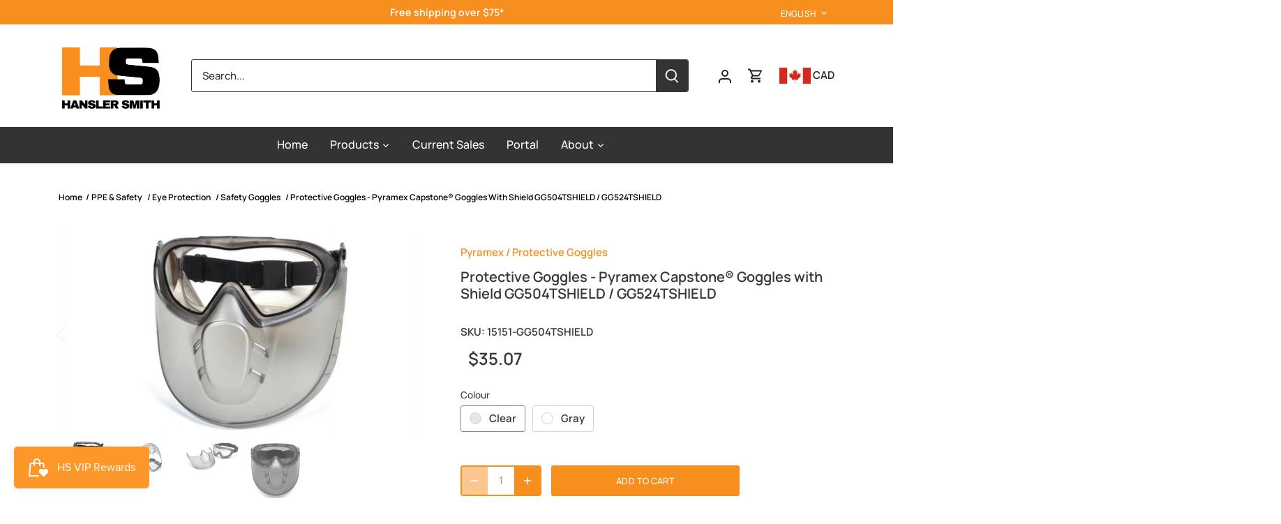

--- FILE ---
content_type: text/html; charset=utf-8
request_url: https://www.hansler.com/products/protective-goggles-pyramex-capstone-goggles-with-shield-gg504tshield-gg524tshield
body_size: 120094
content:
<!doctype html>
<html class="no-js" lang="en">
<head>
  <script type="application/vnd.locksmith+json" data-locksmith>{"version":"v252","locked":false,"initialized":true,"scope":"product","access_granted":true,"access_denied":false,"requires_customer":false,"manual_lock":false,"remote_lock":false,"has_timeout":false,"remote_rendered":null,"hide_resource":false,"hide_links_to_resource":false,"transparent":true,"locks":{"all":[],"opened":[]},"keys":[],"keys_signature":"80ae3a15c9a6c067c1fdfb16e64459b9f1b7575e6164ac352244f9f173c2bd98","state":{"template":"product","theme":182163603749,"product":"protective-goggles-pyramex-capstone-goggles-with-shield-gg504tshield-gg524tshield","collection":null,"page":null,"blog":null,"article":null,"app":null},"now":1768405012,"path":"\/products\/protective-goggles-pyramex-capstone-goggles-with-shield-gg504tshield-gg524tshield","locale_root_url":"\/","canonical_url":"https:\/\/www.hansler.com\/products\/protective-goggles-pyramex-capstone-goggles-with-shield-gg504tshield-gg524tshield","customer_id":null,"customer_id_signature":"80ae3a15c9a6c067c1fdfb16e64459b9f1b7575e6164ac352244f9f173c2bd98","cart":null}</script><script data-locksmith>!function(){undefined;!function(){var s=window.Locksmith={},e=document.querySelector('script[type="application/vnd.locksmith+json"]'),n=e&&e.innerHTML;if(s.state={},s.util={},s.loading=!1,n)try{s.state=JSON.parse(n)}catch(d){}if(document.addEventListener&&document.querySelector){var o,a,i,t=[76,79,67,75,83,77,73,84,72,49,49],c=function(){a=t.slice(0)},l="style",r=function(e){e&&27!==e.keyCode&&"click"!==e.type||(document.removeEventListener("keydown",r),document.removeEventListener("click",r),o&&document.body.removeChild(o),o=null)};c(),document.addEventListener("keyup",function(e){if(e.keyCode===a[0]){if(clearTimeout(i),a.shift(),0<a.length)return void(i=setTimeout(c,1e3));c(),r(),(o=document.createElement("div"))[l].width="50%",o[l].maxWidth="1000px",o[l].height="85%",o[l].border="1px rgba(0, 0, 0, 0.2) solid",o[l].background="rgba(255, 255, 255, 0.99)",o[l].borderRadius="4px",o[l].position="fixed",o[l].top="50%",o[l].left="50%",o[l].transform="translateY(-50%) translateX(-50%)",o[l].boxShadow="0 2px 5px rgba(0, 0, 0, 0.3), 0 0 100vh 100vw rgba(0, 0, 0, 0.5)",o[l].zIndex="2147483645";var t=document.createElement("textarea");t.value=JSON.stringify(JSON.parse(n),null,2),t[l].border="none",t[l].display="block",t[l].boxSizing="border-box",t[l].width="100%",t[l].height="100%",t[l].background="transparent",t[l].padding="22px",t[l].fontFamily="monospace",t[l].fontSize="14px",t[l].color="#333",t[l].resize="none",t[l].outline="none",t.readOnly=!0,o.appendChild(t),document.body.appendChild(o),t.addEventListener("click",function(e){e.stopImmediatePropagation()}),t.select(),document.addEventListener("keydown",r),document.addEventListener("click",r)}})}s.isEmbedded=-1!==window.location.search.indexOf("_ab=0&_fd=0&_sc=1"),s.path=s.state.path||window.location.pathname,s.basePath=s.state.locale_root_url.concat("/apps/locksmith").replace(/^\/\//,"/"),s.reloading=!1,s.util.console=window.console||{log:function(){},error:function(){}},s.util.makeUrl=function(e,t){var n,o=s.basePath+e,a=[],i=s.cache();for(n in i)a.push(n+"="+encodeURIComponent(i[n]));for(n in t)a.push(n+"="+encodeURIComponent(t[n]));return s.state.customer_id&&(a.push("customer_id="+encodeURIComponent(s.state.customer_id)),a.push("customer_id_signature="+encodeURIComponent(s.state.customer_id_signature))),o+=(-1===o.indexOf("?")?"?":"&")+a.join("&")},s._initializeCallbacks=[],s.on=function(e,t){if("initialize"!==e)throw'Locksmith.on() currently only supports the "initialize" event';s._initializeCallbacks.push(t)},s.initializeSession=function(e){if(!s.isEmbedded){var t=!1,n=!0,o=!0;(e=e||{}).silent&&(o=n=!(t=!0)),s.ping({silent:t,spinner:n,reload:o,callback:function(){s._initializeCallbacks.forEach(function(e){e()})}})}},s.cache=function(e){var t={};try{var n=function a(e){return(document.cookie.match("(^|; )"+e+"=([^;]*)")||0)[2]};t=JSON.parse(decodeURIComponent(n("locksmith-params")||"{}"))}catch(d){}if(e){for(var o in e)t[o]=e[o];document.cookie="locksmith-params=; expires=Thu, 01 Jan 1970 00:00:00 GMT; path=/",document.cookie="locksmith-params="+encodeURIComponent(JSON.stringify(t))+"; path=/"}return t},s.cache.cart=s.state.cart,s.cache.cartLastSaved=null,s.params=s.cache(),s.util.reload=function(){s.reloading=!0;try{window.location.href=window.location.href.replace(/#.*/,"")}catch(d){s.util.console.error("Preferred reload method failed",d),window.location.reload()}},s.cache.saveCart=function(e){if(!s.cache.cart||s.cache.cart===s.cache.cartLastSaved)return e?e():null;var t=s.cache.cartLastSaved;s.cache.cartLastSaved=s.cache.cart,fetch("/cart/update.js",{method:"POST",headers:{"Content-Type":"application/json",Accept:"application/json"},body:JSON.stringify({attributes:{locksmith:s.cache.cart}})}).then(function(e){if(!e.ok)throw new Error("Cart update failed: "+e.status);return e.json()}).then(function(){e&&e()})["catch"](function(e){if(s.cache.cartLastSaved=t,!s.reloading)throw e})},s.util.spinnerHTML='<style>body{background:#FFF}@keyframes spin{from{transform:rotate(0deg)}to{transform:rotate(360deg)}}#loading{display:flex;width:100%;height:50vh;color:#777;align-items:center;justify-content:center}#loading .spinner{display:block;animation:spin 600ms linear infinite;position:relative;width:50px;height:50px}#loading .spinner-ring{stroke:currentColor;stroke-dasharray:100%;stroke-width:2px;stroke-linecap:round;fill:none}</style><div id="loading"><div class="spinner"><svg width="100%" height="100%"><svg preserveAspectRatio="xMinYMin"><circle class="spinner-ring" cx="50%" cy="50%" r="45%"></circle></svg></svg></div></div>',s.util.clobberBody=function(e){document.body.innerHTML=e},s.util.clobberDocument=function(e){e.responseText&&(e=e.responseText),document.documentElement&&document.removeChild(document.documentElement);var t=document.open("text/html","replace");t.writeln(e),t.close(),setTimeout(function(){var e=t.querySelector("[autofocus]");e&&e.focus()},100)},s.util.serializeForm=function(e){if(e&&"FORM"===e.nodeName){var t,n,o={};for(t=e.elements.length-1;0<=t;t-=1)if(""!==e.elements[t].name)switch(e.elements[t].nodeName){case"INPUT":switch(e.elements[t].type){default:case"text":case"hidden":case"password":case"button":case"reset":case"submit":o[e.elements[t].name]=e.elements[t].value;break;case"checkbox":case"radio":e.elements[t].checked&&(o[e.elements[t].name]=e.elements[t].value);break;case"file":}break;case"TEXTAREA":o[e.elements[t].name]=e.elements[t].value;break;case"SELECT":switch(e.elements[t].type){case"select-one":o[e.elements[t].name]=e.elements[t].value;break;case"select-multiple":for(n=e.elements[t].options.length-1;0<=n;n-=1)e.elements[t].options[n].selected&&(o[e.elements[t].name]=e.elements[t].options[n].value)}break;case"BUTTON":switch(e.elements[t].type){case"reset":case"submit":case"button":o[e.elements[t].name]=e.elements[t].value}}return o}},s.util.on=function(e,i,s,t){t=t||document;var c="locksmith-"+e+i,n=function(e){var t=e.target,n=e.target.parentElement,o=t&&t.className&&(t.className.baseVal||t.className)||"",a=n&&n.className&&(n.className.baseVal||n.className)||"";("string"==typeof o&&-1!==o.split(/\s+/).indexOf(i)||"string"==typeof a&&-1!==a.split(/\s+/).indexOf(i))&&!e[c]&&(e[c]=!0,s(e))};t.attachEvent?t.attachEvent(e,n):t.addEventListener(e,n,!1)},s.util.enableActions=function(e){s.util.on("click","locksmith-action",function(e){e.preventDefault();var t=e.target;t.dataset.confirmWith&&!confirm(t.dataset.confirmWith)||(t.disabled=!0,t.innerText=t.dataset.disableWith,s.post("/action",t.dataset.locksmithParams,{spinner:!1,type:"text",success:function(e){(e=JSON.parse(e.responseText)).message&&alert(e.message),s.util.reload()}}))},e)},s.util.inject=function(e,t){var n=["data","locksmith","append"];if(-1!==t.indexOf(n.join("-"))){var o=document.createElement("div");o.innerHTML=t,e.appendChild(o)}else e.innerHTML=t;var a,i,s=e.querySelectorAll("script");for(i=0;i<s.length;++i){a=s[i];var c=document.createElement("script");if(a.type&&(c.type=a.type),a.src)c.src=a.src;else{var l=document.createTextNode(a.innerHTML);c.appendChild(l)}e.appendChild(c)}var r=e.querySelector("[autofocus]");r&&r.focus()},s.post=function(e,t,n){!1!==(n=n||{}).spinner&&s.util.clobberBody(s.util.spinnerHTML);var o={};n.container===document?(o.layout=1,n.success=function(e){s.util.clobberDocument(e)}):n.container&&(o.layout=0,n.success=function(e){var t=document.getElementById(n.container);s.util.inject(t,e),t.id===t.firstChild.id&&t.parentElement.replaceChild(t.firstChild,t)}),n.form_type&&(t.form_type=n.form_type),n.include_layout_classes!==undefined&&(t.include_layout_classes=n.include_layout_classes),n.lock_id!==undefined&&(t.lock_id=n.lock_id),s.loading=!0;var a=s.util.makeUrl(e,o),i="json"===n.type||"text"===n.type;fetch(a,{method:"POST",headers:{"Content-Type":"application/json",Accept:i?"application/json":"text/html"},body:JSON.stringify(t)}).then(function(e){if(!e.ok)throw new Error("Request failed: "+e.status);return e.text()}).then(function(e){var t=n.success||s.util.clobberDocument;t(i?{responseText:e}:e)})["catch"](function(e){if(!s.reloading)if("dashboard.weglot.com"!==window.location.host){if(!n.silent)throw alert("Something went wrong! Please refresh and try again."),e;console.error(e)}else console.error(e)})["finally"](function(){s.loading=!1})},s.postResource=function(e,t){e.path=s.path,e.search=window.location.search,e.state=s.state,e.passcode&&(e.passcode=e.passcode.trim()),e.email&&(e.email=e.email.trim()),e.state.cart=s.cache.cart,e.locksmith_json=s.jsonTag,e.locksmith_json_signature=s.jsonTagSignature,s.post("/resource",e,t)},s.ping=function(e){if(!s.isEmbedded){e=e||{};var t=function(){e.reload?s.util.reload():"function"==typeof e.callback&&e.callback()};s.post("/ping",{path:s.path,search:window.location.search,state:s.state},{spinner:!!e.spinner,silent:"undefined"==typeof e.silent||e.silent,type:"text",success:function(e){e&&e.responseText?((e=JSON.parse(e.responseText)).messages&&0<e.messages.length&&s.showMessages(e.messages),e.cart&&s.cache.cart!==e.cart?(s.cache.cart=e.cart,s.cache.saveCart(function(){t(),e.cart&&e.cart.match(/^.+:/)&&s.util.reload()})):t()):console.error("[Locksmith] Invalid result in ping callback:",e)}})}},s.timeoutMonitor=function(){var e=s.cache.cart;s.ping({callback:function(){e!==s.cache.cart||setTimeout(function(){s.timeoutMonitor()},6e4)}})},s.showMessages=function(e){var t=document.createElement("div");t.style.position="fixed",t.style.left=0,t.style.right=0,t.style.bottom="-50px",t.style.opacity=0,t.style.background="#191919",t.style.color="#ddd",t.style.transition="bottom 0.2s, opacity 0.2s",t.style.zIndex=999999,t.innerHTML="        <style>          .locksmith-ab .locksmith-b { display: none; }          .locksmith-ab.toggled .locksmith-b { display: flex; }          .locksmith-ab.toggled .locksmith-a { display: none; }          .locksmith-flex { display: flex; flex-wrap: wrap; justify-content: space-between; align-items: center; padding: 10px 20px; }          .locksmith-message + .locksmith-message { border-top: 1px #555 solid; }          .locksmith-message a { color: inherit; font-weight: bold; }          .locksmith-message a:hover { color: inherit; opacity: 0.8; }          a.locksmith-ab-toggle { font-weight: inherit; text-decoration: underline; }          .locksmith-text { flex-grow: 1; }          .locksmith-cta { flex-grow: 0; text-align: right; }          .locksmith-cta button { transform: scale(0.8); transform-origin: left; }          .locksmith-cta > * { display: block; }          .locksmith-cta > * + * { margin-top: 10px; }          .locksmith-message a.locksmith-close { flex-grow: 0; text-decoration: none; margin-left: 15px; font-size: 30px; font-family: monospace; display: block; padding: 2px 10px; }                    @media screen and (max-width: 600px) {            .locksmith-wide-only { display: none !important; }            .locksmith-flex { padding: 0 15px; }            .locksmith-flex > * { margin-top: 5px; margin-bottom: 5px; }            .locksmith-cta { text-align: left; }          }                    @media screen and (min-width: 601px) {            .locksmith-narrow-only { display: none !important; }          }        </style>      "+e.map(function(e){return'<div class="locksmith-message">'+e+"</div>"}).join(""),document.body.appendChild(t),document.body.style.position="relative",document.body.parentElement.style.paddingBottom=t.offsetHeight+"px",setTimeout(function(){t.style.bottom=0,t.style.opacity=1},50),s.util.on("click","locksmith-ab-toggle",function(e){e.preventDefault();for(var t=e.target.parentElement;-1===t.className.split(" ").indexOf("locksmith-ab");)t=t.parentElement;-1!==t.className.split(" ").indexOf("toggled")?t.className=t.className.replace("toggled",""):t.className=t.className+" toggled"}),s.util.enableActions(t)}}()}();</script>
      <script data-locksmith>Locksmith.cache.cart=null</script>

  <script data-locksmith>Locksmith.jsonTag="{\"version\":\"v252\",\"locked\":false,\"initialized\":true,\"scope\":\"product\",\"access_granted\":true,\"access_denied\":false,\"requires_customer\":false,\"manual_lock\":false,\"remote_lock\":false,\"has_timeout\":false,\"remote_rendered\":null,\"hide_resource\":false,\"hide_links_to_resource\":false,\"transparent\":true,\"locks\":{\"all\":[],\"opened\":[]},\"keys\":[],\"keys_signature\":\"80ae3a15c9a6c067c1fdfb16e64459b9f1b7575e6164ac352244f9f173c2bd98\",\"state\":{\"template\":\"product\",\"theme\":182163603749,\"product\":\"protective-goggles-pyramex-capstone-goggles-with-shield-gg504tshield-gg524tshield\",\"collection\":null,\"page\":null,\"blog\":null,\"article\":null,\"app\":null},\"now\":1768405012,\"path\":\"\\\/products\\\/protective-goggles-pyramex-capstone-goggles-with-shield-gg504tshield-gg524tshield\",\"locale_root_url\":\"\\\/\",\"canonical_url\":\"https:\\\/\\\/www.hansler.com\\\/products\\\/protective-goggles-pyramex-capstone-goggles-with-shield-gg504tshield-gg524tshield\",\"customer_id\":null,\"customer_id_signature\":\"80ae3a15c9a6c067c1fdfb16e64459b9f1b7575e6164ac352244f9f173c2bd98\",\"cart\":null}";Locksmith.jsonTagSignature="d77f38c2c2dc7cc94e3675c10da95b7b3c61d9e3081c6588654099f1127aa3d4"</script>
  <!-- Canopy 4.2.0 -->
  
  <!-- Global site tag (gtag.js) - Google Analytics -->
<script async src="https://www.googletagmanager.com/gtag/js?id=UA-80066898-1"></script>
<script>
  window.dataLayer = window.dataLayer || [];
  function gtag(){dataLayer.push(arguments);}
  gtag('js', new Date());

  gtag('config', 'UA-80066898-1', {'allow_enhanced_conversions':true});
</script>
  
</script>

  <link rel="preload" href="//www.hansler.com/cdn/shop/t/82/assets/styles.css?v=162769039095634528781762266283" as="style">
  <meta charset="utf-8" />
<meta name="viewport" content="width=device-width,initial-scale=1.0" />
<meta http-equiv="X-UA-Compatible" content="IE=edge">

<link rel="preconnect" href="https://cdn.shopify.com" crossorigin>
<link rel="preconnect" href="https://fonts.shopify.com" crossorigin>
<link rel="preconnect" href="https://monorail-edge.shopifysvc.com"><link rel="preload" as="font" href="//www.hansler.com/cdn/fonts/manrope/manrope_n6.5ea4cfb23f4dbdd23fdb46c1257564ad6abe70cf.woff2" type="font/woff2" crossorigin><link rel="preload" as="font" href="//www.hansler.com/cdn/fonts/manrope/manrope_n8.201f68e3b9de9b7021ec1a97ab3aa82a31aaf86d.woff2" type="font/woff2" crossorigin><link rel="preload" as="font" href="//www.hansler.com/cdn/fonts/manrope/manrope_n5.8eac14e2b642faa6ca8f5a46c1b0b1ed4a42eee7.woff2" type="font/woff2" crossorigin><link rel="preload" as="font" href="//www.hansler.com/cdn/fonts/manrope/manrope_n6.5ea4cfb23f4dbdd23fdb46c1257564ad6abe70cf.woff2" type="font/woff2" crossorigin><link rel="preload" as="font" href="//www.hansler.com/cdn/fonts/poppins/poppins_n6.aa29d4918bc243723d56b59572e18228ed0786f6.woff2" type="font/woff2" crossorigin><link rel="preload" href="//www.hansler.com/cdn/shop/t/82/assets/vendor.min.js?v=109634595573403464951760536514" as="script">
<link rel="preload" href="//www.hansler.com/cdn/shop/t/82/assets/theme.js?v=182094358177078266611760536514" as="script"><link rel="canonical" href="https://www.hansler.com/products/protective-goggles-pyramex-capstone-goggles-with-shield-gg504tshield-gg524tshield" /><link rel="shortcut icon" href="//www.hansler.com/cdn/shop/files/HS_Alt_Logo_2.png?v=1715690088" type="image/png" /><meta name="description" content="Item #GG504TSHIELD / GG524TSHIELD Fully adjustable elastic band Fits over prescription glasses Lens is coated to prevent fogging Soft vinyl goggle body conforms to facial contours Goggles pass D3: Droplet and Splash Test Goggles pass D4: Dust Test Removable vent caps allow the user to remove when more ventilation is re">


  <meta name="theme-color" content="#f78f1e">

  <title>
    Protective Goggles - Pyramex Capstone® Goggles with Shield GG504TSHIEL &ndash; Hansler Smith
  </title>

  <meta property="og:site_name" content="Hansler Smith">
<meta property="og:url" content="https://www.hansler.com/products/protective-goggles-pyramex-capstone-goggles-with-shield-gg504tshield-gg524tshield"><meta property="og:title" content="Protective Goggles - Pyramex Capstone® Goggles with Shield GG504TSHIEL">
<meta property="og:type" content="product">
<meta property="og:description" content="Item #GG504TSHIELD / GG524TSHIELD Fully adjustable elastic band Fits over prescription glasses Lens is coated to prevent fogging Soft vinyl goggle body conforms to facial contours Goggles pass D3: Droplet and Splash Test Goggles pass D4: Dust Test Removable vent caps allow the user to remove when more ventilation is re">
<meta property="og:image" content="http://www.hansler.com/cdn/shop/products/GG504DTshield_Down-720x400_1200x1200.jpg?v=1748356109">
<meta property="og:image:secure_url" content="https://www.hansler.com/cdn/shop/products/GG504DTshield_Down-720x400_1200x1200.jpg?v=1748356109">
<meta property="og:image:width" content="720">
  <meta property="og:image:height" content="400"><meta property="og:price:amount" content="35.07">
<meta property="og:price:currency" content="CAD">
<meta name="twitter:card" content="summary_large_image"><meta name="twitter:title" content="Protective Goggles - Pyramex Capstone® Goggles with Shield GG504TSHIEL">
<meta name="twitter:description" content="Item #GG504TSHIELD / GG524TSHIELD Fully adjustable elastic band Fits over prescription glasses Lens is coated to prevent fogging Soft vinyl goggle body conforms to facial contours Goggles pass D3: Droplet and Splash Test Goggles pass D4: Dust Test Removable vent caps allow the user to remove when more ventilation is re">


  <link href="//www.hansler.com/cdn/shop/t/82/assets/styles.css?v=162769039095634528781762266283" rel="stylesheet" type="text/css" media="all" />

  <script>
    document.documentElement.className = document.documentElement.className.replace('no-js', 'js');
    window.theme = window.theme || {};
    
    theme.money_format_with_code_preference = "\u003cspan class=money\u003e${{amount}} CAD\u003c\/span\u003e";
    
    theme.money_format = "${{amount}}";
    theme.customerIsLoggedIn = false;

    
      theme.shippingCalcMoneyFormat = "${{amount}}";
    

    theme.strings = {
      previous: "Previous",
      next: "Next",
      close: "Close",
      addressError: "Error looking up that address",
      addressNoResults: "No results for that address",
      addressQueryLimit: "You have exceeded the Google API usage limit. Consider upgrading to a \u003ca href=\"https:\/\/developers.google.com\/maps\/premium\/usage-limits\"\u003ePremium Plan\u003c\/a\u003e.",
      authError: "There was a problem authenticating your Google Maps API Key.",
      shippingCalcSubmitButton: "Calculate shipping",
      shippingCalcSubmitButtonDisabled: "Calculating...",
      infiniteScrollCollectionLoading: "Loading more items...",
      infiniteScrollCollectionFinishedMsg : "No more items",
      infiniteScrollBlogLoading: "Loading more articles...",
      infiniteScrollBlogFinishedMsg : "No more articles",
      blogsShowTags: "Show tags",
      priceNonExistent: "Unavailable",
      buttonDefault: "Add to cart",
      buttonNoStock: "Currently Unavailable",
      buttonNoVariant: "Unavailable",
      unitPriceSeparator: " \/ ",
      onlyXLeft: "[[ quantity ]] in stock",
      productAddingToCart: "Adding",
      productAddedToCart: "Added",
      quickbuyAdded: "Added to cart",
      cartSummary: "View cart",
      cartContinue: "Continue shopping",
      colorBoxPrevious: "Previous",
      colorBoxNext: "Next",
      colorBoxClose: "Close",
      imageSlider: "Image slider",
      confirmEmptyCart: "Are you sure you want to empty your cart?",
      inYourCart: "In your cart",
      removeFromCart: "Remove from cart",
      clearAll: "Clear all",
      layout_live_search_see_all: "See all results",
      general_quick_search_pages: "Pages",
      general_quick_search_no_results: "Sorry, we couldn\u0026#39;t find any results",
      products_labels_sold_out: "Currently Unavailable",
      products_labels_sale: "Sale",
      maximumQuantity: "You can only have [quantity] in your cart",
      fullDetails: "Full details",
      cartConfirmRemove: "Are you sure you want to remove this item?"
    };

    theme.routes = {
      root_url: '/',
      account_url: '/account',
      account_login_url: 'https://www.hansler.com/customer_authentication/redirect?locale=en&region_country=CA',
      account_logout_url: '/account/logout',
      account_recover_url: '/account/recover',
      account_register_url: 'https://shopify.com/13307955/account?locale=en',
      account_addresses_url: '/account/addresses',
      collections_url: '/collections',
      all_products_collection_url: '/collections/all',
      search_url: '/search',
      cart_url: '/cart',
      cart_add_url: '/cart/add',
      cart_change_url: '/cart/change',
      cart_clear_url: '/cart/clear'
    };

    theme.scripts = {
      masonry: "\/\/www.hansler.com\/cdn\/shop\/t\/82\/assets\/masonry.v3.2.2.min.js?v=70136629540791627221760536511",
      jqueryInfiniteScroll: "\/\/www.hansler.com\/cdn\/shop\/t\/82\/assets\/jquery.infinitescroll.2.1.0.min.js?v=162864979201917639991760536511",
      underscore: "\/\/cdnjs.cloudflare.com\/ajax\/libs\/underscore.js\/1.6.0\/underscore-min.js",
      shopifyCommon: "\/\/www.hansler.com\/cdn\/shopifycloud\/storefront\/assets\/themes_support\/shopify_common-5f594365.js",
      jqueryCart: "\/\/www.hansler.com\/cdn\/shop\/t\/82\/assets\/shipping-calculator.v1.0.min.js?v=20682063813605048711760536513"
    };

    theme.settings = {
      cartType: "drawer-dynamic",
      openCartDrawerOnMob: true,
      quickBuyType: "hover",
      superscriptDecimals: false,
      currencyCodeEnabled: true
    }
  </script><style data-shopify>
[data-value="Red"] { --swatch-background-color:#FF0000}[data-value="White"] { --swatch-background-color:#FFFFFF}[data-value="Black"] { --swatch-background-color:#000000}[data-value="Green"] { --swatch-background-color:#008000}[data-value="Worn Brown"] { --swatch-background-color:#63412D}[data-value="Blue/Caribbean Blue"] { --swatch-background-color:#0000FF}[data-value="Caribbean Blue"] { --swatch-background-color:#0000FF}[data-value="Yellow"] { --swatch-background-color:#FFFF00}[data-value="Mimosa"] { --swatch-background-color:#FFFF00}[data-value="Orange"] { --swatch-background-color:#FFA500}[data-value="Orange/Black"] { --swatch-background-color:#FFA500}[data-value="Grey"] { --swatch-background-color:#808080}[data-value="Black/Orange"] { --swatch-background-color:#FFA500}[data-value="Graphite"] { --swatch-background-color:#808080}[data-value="Surf"] { --swatch-background-color:#0000FF}[data-value="Royal"] { --swatch-background-color:#0000FF}[data-value="Wine"] { --swatch-background-color:#990000}[data-value="Ciel"] { --swatch-background-color:#9fc5e8}[data-value="Nub"] { --swatch-background-color:#D2B48C}[data-value="White/Black"] { --swatch-background-color:#FFFFFF}[data-value="Blue/Black"] { --swatch-background-color:#0000FF}[data-value="Green/Black"] { --swatch-background-color:#008000}[data-value="Blue/Green/White"] { --swatch-background-color:#0000FF}[data-value="Vapore"] { --swatch-background-color:#808080}[data-value="Khaki"] { --swatch-background-color:#D2B48C}[data-value="Buffalo"] { --swatch-background-color:#FF0000}[data-value="Black-Red"] { --swatch-background-color:#FF0000}[data-value="Black/Red"] { --swatch-background-color:#FF0000}[data-value="Black-Beige"] { --swatch-background-color:#D2B48C}[data-value="Tropicana"] { --swatch-background-color:#FFA500}[data-value="Radiance"] { --swatch-background-color:#FFFF00}[data-value="Black/Silver"] { --swatch-background-color:#c0c0c0}[data-value="Silver"] { --swatch-background-color:#C0C0C0}[data-value="Black/Gold"] { --swatch-background-color:#ffd700}[data-value="Sea Green"] { --swatch-background-color:#70cfa9}[data-value="White/Amber"] { --swatch-background-color:#FFFFFF}[data-value="Snow Camo"] { --swatch-background-color:#FFFFFF}[data-value="Forest Green"] { --swatch-background-color:#008000}[data-value="Oatmeal Heather"] { --swatch-background-color:#FFFFFF}[data-value="Fog Blue"] { --swatch-background-color:#C2CCD4}[data-value="Black/Bronze"] { --swatch-background-color:#736232}[data-value="Charcoal/Orange"] { --swatch-background-color:#FFA500}[data-value="Guide Red"] { --swatch-background-color:#FF0000}[data-value="Coastal Grey"] { --swatch-background-color:#eeeeee}[data-value="Concrete"] { --swatch-background-color:#eeeeee}[data-value="Black/Lavender"] { --swatch-background-color:#e6e6fa}[data-value="Festival Fuchsia"] { --swatch-background-color:#982965}[data-value="Twilight Blue"] { --swatch-background-color:#0000FF}[data-value="Dark Port"] { --swatch-background-color:#824B50}[data-value="Merlot"] { --swatch-background-color:#990000}[data-value="Charcoal/Teal"] { --swatch-background-color:#008080}[data-value="Grey/Sangria"] { --swatch-background-color:#813338}[data-value="Desert Khaki"] { --swatch-background-color:#D2B48C}[data-value="Navy"] { --swatch-background-color:#000080}[data-value="Frost White"] { --swatch-background-color:#FFFFFF}[data-value="Speckled Grey"] { --swatch-background-color:#808080}[data-value="Navy Blue"] { --swatch-background-color:#000080}[data-value="Navy/Blue"] { --swatch-background-color:#1A72B2}[data-value="Taupe/Dark Brown"] { --swatch-background-color:#c29b5e}[data-value="Mossy Oak"] { --swatch-background-color:#c29b5e}[data-value="Navy/Charcoal"] { --swatch-background-color:#C2CCD4}[data-value="Black/Plum"] { --swatch-background-color:#DDA0DD}[data-value="Deep Sky"] { --swatch-background-color:#1E5064}[data-value="Lotus Pink"] { --swatch-background-color:#ffc0cb}[data-value="Navy/Light Blue"] { --swatch-background-color:#256691}[data-value="Pink/Black"] { --swatch-background-color:#ffc0cb}[data-value="Snow"] { --swatch-background-color:#FFFFFF}[data-value="Darkest Spruce"] { --swatch-background-color:#215447}[data-value="Radiant Yellow"] { --swatch-background-color:#FFFF00}[data-value="Vallarta Blue"] { --swatch-background-color:#256691}[data-value="Dark Grey/Orange"] { --swatch-background-color:#FFA500}[data-value="Black/Yellow"] { --swatch-background-color:#FFFF00}[data-value="Camo"] { --swatch-background-image: url(//www.hansler.com/cdn/shop/files/camo_128x128_crop_center.png?v=8768619531623983263) }[data-value="Stone/Army"] { --swatch-background-image: url(//www.hansler.com/cdn/shop/files/camo_128x128_crop_center.png?v=8768619531623983263) }[data-value="Pewter"] { --swatch-background-color:#808080}[data-value="Burgundy"] { --swatch-background-color:#6B333B}[data-value="Timber Brown"] { --swatch-background-color:#63412D}[data-value="Stonewashed Timber Brown"] { --swatch-background-color:#63412D}[data-value="Great Lakes"] { --swatch-background-color:#3e4f73}[data-value="Dark Navy"] { --swatch-background-color:#000080}[data-value="Dark Navy Heather"] { --swatch-background-color:#000080}[data-value="Hi-Vis"] { --swatch-background-color:#CBE313}[data-value="Neon Yellow"] { --swatch-background-color:#CBE313}[data-value="Neon Orange"] { --swatch-background-color:#D6511A}[data-value="NEW - Great Lakes"] { --swatch-background-color:#266AA7}[data-value="Rinsed Black"] { --swatch-background-color:#000000}[data-value="Airforce Blue"] { --swatch-background-color:#506164}[data-value="Aged Brick"] { --swatch-background-color:#990000}[data-value="Madder Brown"] { --swatch-background-color:#990000}[data-value="Tint Khaki Wash"] { --swatch-background-color:#202021}[data-value="Mauve Shadows"] { --swatch-background-color:#ffc0cb}[data-value="Black/Blue"] { --swatch-background-color:#538BBE}[data-value="Charcoal/Blue"] { --swatch-background-color:#0000FF}[data-value="Flint Blue Camo"] { --swatch-background-image: url(//www.hansler.com/cdn/shop/files/flintcamo_128x128_crop_center.png?v=15178749763586727736) }[data-value="Light Sage Camo"] { --swatch-background-image: url(//www.hansler.com/cdn/shop/files/camo_128x128_crop_center.png?v=8768619531623983263) }[data-value="Smoke Backland Prairie"] { --swatch-background-image: url(//www.hansler.com/cdn/shop/files/smokeplaid_128x128_crop_center.png?v=15772728637418825340) }[data-value="Clear Blue High Plains"] { --swatch-background-image: url(//www.hansler.com/cdn/shop/files/clearblueplaid_128x128_crop_center.png?v=14603911961450374267) }[data-value="Airforce Blue High Plains"] { --swatch-background-image: url(//www.hansler.com/cdn/shop/files/airforceplaid_128x128_crop_center.png?v=4752593935226176744) }[data-value="Moss Backland Prairie"] { --swatch-background-image: url(//www.hansler.com/cdn/shop/files/mossplaid_128x128_crop_center.png?v=4512453418490104465) }[data-value="Stonewashed Cloud"] { --swatch-background-color:#eeeeee}[data-value="Pelican Navy Plaid"] { --swatch-background-image: url(//www.hansler.com/cdn/shop/files/pelicanplaid_128x128_crop_center.png?v=9329576201681149802) }[data-value="Black Ombre Plaid"] { --swatch-background-image: url(//www.hansler.com/cdn/shop/files/ombreplaid_128x128_crop_center.png?v=13754004881793141590) }[data-value="Black Ink Navy Ombre Plaid"] { --swatch-background-image: url(//www.hansler.com/cdn/shop/files/inknavyombre_128x128_crop_center.png?v=3048721651519164796) }[data-value="Red/Black Plaid"] { --swatch-background-image: url(//www.hansler.com/cdn/shop/files/redplaid_128x128_crop_center.png?v=4786840278707859240) }[data-value="Blue/Black Plaid"] { --swatch-background-image: url(//www.hansler.com/cdn/shop/files/blueplaid_128x128_crop_center.png?v=4443918611811747131) }[data-value="White/Black Plaid"] { --swatch-background-image: url(//www.hansler.com/cdn/shop/files/whiteplaid_128x128_crop_center.png?v=2446509621101551452) }[data-value="Brown Duck Heather"] { --swatch-background-color:#736157}[data-value="Rinsed Brown Duck"] { --swatch-background-color:#d58507}[data-value="Nimbus Cloud"] { --swatch-background-color:#FFFFFF}[data-value="Ink Navy"] { --swatch-background-color:#262633}[data-value="Utility Green"] { --swatch-background-color:#363F40}[data-value="Hunter Green"] { --swatch-background-color:#363F40}[data-value="Moss Green"] { --swatch-background-color:#524B38}[data-value="Military Green"] { --swatch-background-color:#524B38}[data-value="Rinsed Moss Green"] { --swatch-background-color:#524B38}[data-value="Stormy Weather Heather"] { --swatch-background-color:#524B38}[data-value="Military Green Heather"] { --swatch-background-color:#524B38}[data-value="Hunter Green Heather"] { --swatch-background-color:#363F40}[data-value="Rinsed Military Green"] { --swatch-background-color:#524B38}[data-value="Dark Brown"] { --swatch-background-color:#736157}[data-value="Baltic Blue"] { --swatch-background-color:#336286}[data-value="Stonewashed Bronze Sand"] { --swatch-background-color:#D2B48C}[data-value="Ash Grey"] { --swatch-background-color:#e6e8eb}[data-value="Dark Denim Wash"] { --swatch-background-color:#012133}[data-value="Medium Denim Wash"] { --swatch-background-color:#3A5B7F}[data-value="Brown Duck"] { --swatch-background-color:#95663B}[data-value="Dark Charcoal Grey"] { --swatch-background-color: #3F3E44}[data-value="Dark Heather Grey"] { --swatch-background-color: #3F3E44}[data-value="Charcoal Grey"] { --swatch-background-color: #3F3E44}[data-value="Stonewashed Black"] { --swatch-background-color:#000000}[data-value="Stonewashed Grey"] { --swatch-background-color:#464445}[data-value="Stonewashed Brown Duck"] { --swatch-background-color:#BC7D4C}[data-value="Dusty Orchid"] { --swatch-background-color:#D3A1AE}[data-value="Stonewashed Indigo Blue"] { --swatch-background-color:#336286}[data-value="Rinsed Indigo Blue"] { --swatch-background-color:#282836}[data-value="Stonewashed Moss Green"] { --swatch-background-color:#484437}[data-value="Dark Overdyed Wash"] { --swatch-background-color:#232933}[data-value="Olive Green"] { --swatch-background-color:#808000}[data-value="Olive"] { --swatch-background-color:#808000}[data-value="Jade"] { --swatch-background-color:#b6d7a8}[data-value="Yellow/Ebony"] { --swatch-background-color:#FFFF00}[data-value="Navy/Ebony"] { --swatch-background-color:#3BA9E6}[data-value="Ebony/Black"] { --swatch-background-color:#000000}[data-value="Black/Ebony"] { --swatch-background-color:#000000}[data-value="Navy/Stone Blue"] { --swatch-background-color:#3BA9E6}[data-value="Navy/Dark Orange"] { --swatch-background-color:#FFA500}[data-value="Olive Branch"] { --swatch-background-color:#808000}[data-value="Black/Logo"] { --swatch-background-color:#000000}[data-value="Black-992"] { --swatch-background-color:#000000}[data-value="Black-991"] { --swatch-background-color:#000000}[data-value="Dark Grey"] { --swatch-background-color:#3F3E44}[data-value="Blaze Orange"] { --swatch-background-color:#FFA500}[data-value="Caledon Green"] { --swatch-background-color:#b6d7a8}[data-value="Bright Yellow"] { --swatch-background-color:#FFFF00}[data-value="Rinsed Ash Rose"] { --swatch-background-color:#D3A1AE}[data-value="Vermillon"] { --swatch-background-color:#ffc0cb}[data-value="Graphite Grey"] { --swatch-background-color:#808080}[data-value="Dynamic Navy"] { --swatch-background-color:#000080}[data-value="Celadon Green"] { --swatch-background-color:#b6d7a8}[data-value="Blue"] { --swatch-background-color:#0000FF}[data-value="Orange"] { --swatch-background-color:#FFA500}[data-value="Navy"] { --swatch-background-color:#000080}[data-value="Rosegold"] { --swatch-background-color:#E3A177}[data-value="Chocolate Heather"] { --swatch-background-color:#4C312C}[data-value="Chocolate Brown"] { --swatch-background-color:#4C312C}[data-value="Matte Black"] { --swatch-background-color:#000000}[data-value="Dark Orange"] { --swatch-background-color:#ce7e00}[data-value="Black/Charcoal"] { --swatch-background-color:#262626}[data-value="Charcoal/Black"] { --swatch-background-color:#262626}[data-value="Rust/Black"] { --swatch-background-color:#990000}[data-value="Bronze/Black"] { --swatch-background-color:#744700}[data-value="Bronze"] { --swatch-background-color:#744700}[data-value="Stainless Steel"] { --swatch-background-color:#b4bdc7}[data-value="Dark Bronze"] { --swatch-background-color:#804a00}[data-value="Hunter Green Camo"] { --swatch-background-image: url(//www.hansler.com/cdn/shop/files/camo_128x128_crop_center.png?v=8768619531623983263) }[data-value="Mushroom"] { --swatch-background-color:#4C312C}[data-value="Copper Plated"] { --swatch-background-color:#B87333}[data-value="Nickel Grey"] { --swatch-background-color:#eeeeee}[data-value="Slate Grey"] { --swatch-background-color:#444444}[data-value="Steel/Slate"] { --swatch-background-color:#16537e}[data-value="Blue Fog"] { --swatch-background-color:#16537e}[data-value="Red/White"] { --swatch-background-color:#FF0000}[data-value="Black/Hi-Vis"] { --swatch-background-color:#FFFF00}[data-value="Hi Vis Yellow"] { --swatch-background-color:#FFFF00}[data-value="Hi-Viz Yellow"] { --swatch-background-color:#FFFF00}[data-value="Hi Viz Orange/Navy"] { --swatch-background-color:#FFA500}[data-value="Hi Viz Yellow/Charcoal"] { --swatch-background-color:#FFFF00}[data-value="Hi-Viz Yellow/Green"] { --swatch-background-color:#FFFF00}[data-value="Yellow/Green"] { --swatch-background-color:#FFFF00}[data-value="Yellow/Charcoal"] { --swatch-background-color:#FFFF00}[data-value="Army Green"] { --swatch-background-color:#274e13}[data-value="Black Watch"] { --swatch-background-color:#000000}[data-value="Tan"] { --swatch-background-color:#D2B48C}[data-value="Barley"] { --swatch-background-color:#D2B48C}[data-value="Quenouille"] { --swatch-background-image: url(//www.hansler.com/cdn/shop/files/camo_128x128_crop_center.png?v=8768619531623983263) }[data-value="Grey & Pink"] { --swatch-background-color:#ffc0cb}[data-value="Black & Red"] { --swatch-background-color:#FF0000}[data-value="Black & Grey"] { --swatch-background-color:#e6e8eb}[data-value="Grey/Black"] { --swatch-background-color:#e6e8eb}[data-value="Sangria"] { --swatch-background-color:#813338}[data-value="Peach Whip"] { --swatch-background-color:#ffc0cb}[data-value="Brown"] { --swatch-background-color:#736157}[data-value="Woodland"] { --swatch-background-image: url(//www.hansler.com/cdn/shop/files/woodland_128x128_crop_center.jpg?v=16502411055847052540) }[data-value="Midnight"] { --swatch-background-color:#000000}[data-value="Southampton"] { --swatch-background-color:#66F8E9}[data-value="Canoe Red"] { --swatch-background-color:#f44336}[data-value="Tobermory"] { --swatch-background-color:#78E2F7}[data-value="Granite"] { --swatch-background-color:#AC997B}[data-value="Moonstone"] { --swatch-background-color:#e6e8eb}[data-value="Translucent White"] { --swatch-background-color:#FFFFFFF}[data-value="Flame"] { --swatch-background-color:#e69138}[data-value="Matte Black Graphite Pattern"] { --swatch-background-color:#000000}[data-value="Safety Orange"] { --swatch-background-color:#FFA500}[data-value="White/Blue"] { --swatch-background-color:#0000FF}[data-value="Pink Core"] { --swatch-background-color:#ffc0cb}[data-value="Chrome"] { --swatch-background-image: url(//www.hansler.com/cdn/shop/files/chrome_128x128_crop_center.jpg?v=7594249712256119951) }[data-value="Blue/Ice"] { --swatch-background-color:#3BA9E6}[data-value="Gold"] { --swatch-background-color:#b28b11}[data-value="Pink"] { --swatch-background-color:#ffc0cb}[data-value="Brushed Nickel"] { --swatch-background-color:#A2A9B1}[data-value="Beige"] { --swatch-background-color:#f5f5dc}[data-value="Dark Green"] { --swatch-background-color:#274e13}[data-value="Coyote"] { --swatch-background-color:#D2B48C}[data-value="Aluminum Grey"] { --swatch-background-color:#eeeeee}[data-value="Hi-Viz Orange"] { --swatch-background-color:#FFA500}[data-value="Hi-Vis Orange"] { --swatch-background-color:#FFA500}[data-value="Grey Melange"] { --swatch-background-color:#eeeeee}[data-value="Racer Blue"] { --swatch-background-color:#0000FF}[data-value="EN471 Orange"] { --swatch-background-color:#FFA500}[data-value="Hi-Viz Orange/Navy"] { --swatch-background-color:#FFA500}[data-value="Light Yellow"] { --swatch-background-color:#ffe599}[data-value="Fluorescent Orange"] { --swatch-background-color:#FFA500}[data-value="Hi Viz Orange"] { --swatch-background-color:#FFA500}[data-value="Blue/White"] { --swatch-background-color:#9fc5e8}[data-value="Black/Hyberberry"] { --swatch-background-color:#c90076}[data-value="Taupe"] { --swatch-background-color:#D2B48C}[data-value="Black/Sangria"] { --swatch-background-color:#813338}[data-value="Real Tree"] { --swatch-background-image: url(//www.hansler.com/cdn/shop/files/camo_128x128_crop_center.png?v=8768619531623983263) }[data-value="Black/Brown"] { --swatch-background-color:#783f04}[data-value="Black/Pewter"] { --swatch-background-color:#808080}[data-value="Royal Blue"] { --swatch-background-color:#425D94}[data-value="Royal Blue/Black"] { --swatch-background-color:#425D94}[data-value="Khaki"] { --swatch-background-color:#D2B48C}[data-value="Yellow/Black"] { --swatch-background-color:#FFFF00}[data-value="Blue/Grey"] { --swatch-background-color:#0000FF}[data-value="Blue/Gray"] { --swatch-background-color:#0000FF}[data-value="Black/Hi-Viz"] { --swatch-background-color:#FFFF00}[data-value="Blue Design"] { --swatch-background-color: #0000FF}[data-value="Black/Green"] { --swatch-background-color:#008000}[data-value="Pink Camo"] { --swatch-background-color:#ffc0cb}[data-value="Wolf Grey"] { --swatch-background-color:#444444}[data-value="Amethyst"] { --swatch-background-color:#800080}[data-value="Light Grey"] { --swatch-background-color:#eeeeee}[data-value="Grey Fog"] { --swatch-background-color:#eeeeee}[data-value="Grey Fog/Ebony"] { --swatch-background-color:#eeeeee}[data-value="Black Melange"] { --swatch-background-color: #000000}[data-value="Light Grey Melange"] { --swatch-background-color:#eeeeee}[data-value="Orange w/ Black Border"] { --swatch-background-color:#FFA500}[data-value="Hi-Viz Green"] { --swatch-background-color:#38761d}[data-value="Mid-Grey"] { --swatch-background-color:#eeeeee}[data-value="Winter Camo"] { --swatch-background-image: url(//www.hansler.com/cdn/shop/files/wintercamo_128x128_crop_center.png?29619) }[data-value="High-Vis Orange"] { --swatch-background-color:#FFA500}[data-value="Hi-Temp Black"] { --swatch-background-color:#000000}[data-value="Cowboy Red"] { --swatch-background-color:#cc0000}[data-value="Alert Red"] { --swatch-background-color:#cc0000}[data-value="Alert Red/Ebony"] { --swatch-background-color:#cc0000}[data-value="Stone Blue"] { --swatch-background-color:#3d85c6}[data-value="Black/Graphic"] { --swatch-background-color:#000000}[data-value="Sand Melagne"] { --swatch-background-color:#D2B48C}[data-value="Ebony"] { --swatch-background-color:#000000}[data-value="Slate"] { --swatch-background-color:#444444}[data-value="Red/Black"] { --swatch-background-color:#cc0000}[data-value="Black/Inferno"] { --swatch-background-color:#F5932B}[data-value="Dark Steel/Grey"] { --swatch-background-color:#2F4D65}[data-value="Black/Neon Fusion"] { --swatch-background-color:#f70067}[data-value="Black/Dark Grey"] { --swatch-background-color:#444444}[data-value="Canvas/Black"] { --swatch-background-color:#d2b48c}[data-value="Copper/Asphalt"] { --swatch-background-color:#AA652F}[data-value="Asphalt"] { --swatch-background-color:#444444}[data-value="Black/Canvas"] { --swatch-background-color:#000000}[data-value="Black Ops"] { --swatch-background-color:#000000}[data-value="White/Slate"] { --swatch-background-color:#FFFFFF}[data-value="Grey/Char"] { --swatch-background-color:#5b5b5b}[data-value="Khaki/Army"] { --swatch-background-color:#274e13}[data-value="Grey/Rust"] { --swatch-background-color:#992900}[data-value="Tropical"] { --swatch-background-image: url(//www.hansler.com/cdn/shop/files/tropical_128x128_crop_center.png?v=11296029239384454577) }[data-value="White/Army"] { --swatch-background-color:#ffffff}[data-value="Char/Rust"] { --swatch-background-color:#992900}[data-value="Blue Inferno"] { --swatch-background-image: url(//www.hansler.com/cdn/shop/files/BlueInferno_128x128_crop_center.png?v=6230261113685294692) }[data-value="White/Grey"] { --swatch-background-color:#FFFFFF}[data-value="Army"] { --swatch-background-color:#274e13}[data-value="Canvas"] { --swatch-background-color:#d2b48c}[data-value="Lavender"] { --swatch-background-color:#e6e6fa}[data-value="Grey Heather"] { --swatch-background-color:#bcbcbc}[data-value="Heather Grey"] { --swatch-background-color:#bcbcbc}[data-value="White-Grey Ink"] { --swatch-background-color:#FFFFFF}[data-value="Blue Fade/Ice"] { --swatch-background-color:#9fc5e8}[data-value="Palms/Black"] { --swatch-background-image: url(//www.hansler.com/cdn/shop/files/palmsblack_128x128_crop_center.png?v=11657952266012839510) }[data-value="Grey/Charcoal"] { --swatch-background-color:#bcbcbc}[data-value="Rust Heather/Grey"] { --swatch-background-color:#66342E}[data-value="Black/Muted Grape"] { --swatch-background-color:#796B6B}[data-value="Grey Heather/White"] { --swatch-background-color:#e6e8eb}[data-value="Black/HiVis"] { --swatch-background-color:#000000}[data-value="Hi-Viz Red"] { --swatch-background-color:#FF0000}[data-value="Light Blue"] { --swatch-background-color:#9fc5e8}[data-value="Liquid Marble Blue"] { --swatch-background-color:#9fc5e8}[data-value="Dark Steel/Black"] { --swatch-background-color:#2F4D65}[data-value="Dark Steel"] { --swatch-background-color:#2F4D65}[data-value="Dark Steel/Grey Heather"] { --swatch-background-color:#2F4D65}[data-value="Steel Blue"] { --swatch-background-color:#2F4D65}[data-value="Grey Ops"] { --swatch-background-color:#e6e8eb}[data-value="Asphalt"] { --swatch-background-color:#5b5b5b}[data-value="Light Steel"] { --swatch-background-color:#9fc5e8}[data-value="Asphalt Heather/Black"] { --swatch-background-color:#5b5b5b}[data-value="Blue Heather/Dark Steel"] { --swatch-background-color:#2F4D65}[data-value="Grey Fiber/Copper"] { --swatch-background-image: url(//www.hansler.com/cdn/shop/files/Grey_Fiber_128x128_crop_center.png?v=5632875874455913134) }[data-value="Rust Ripple"] { --swatch-background-color:#744700}[data-value="Dark Steel Ripple/Grey"] { --swatch-background-color:#2F4D65}[data-value="Dark Steel Ripple"] { --swatch-background-color:#2F4D65}[data-value="Char Ripple/Orange"] { --swatch-background-color:#e6e8eb}[data-value="Blue Inferno Ripple"] { --swatch-background-image: url(//www.hansler.com/cdn/shop/files/BlueInferno_128x128_crop_center.png?v=6230261113685294692) }[data-value="Grey Ripple/Red"] { --swatch-background-color:#e6e8eb}[data-value="Lime Ripple"] { --swatch-background-color:#42ce00}[data-value="Copper Ripple"] { --swatch-background-color:#935929}[data-value="Blue Heather"] { --swatch-background-color:#476896}[data-value="Army Camo"] { --swatch-background-image: url(//www.hansler.com/cdn/shop/files/camo_128x128_crop_center.png?v=8768619531623983263) }[data-value="Chromatic Tropical"] { --swatch-background-image: url(//www.hansler.com/cdn/shop/files/tropical_128x128_crop_center.png?v=11296029239384454577) }[data-value="USA"] { --swatch-background-image: url(//www.hansler.com/cdn/shop/files/USA_128x128_crop_center.png?v=14404322883323187830) }[data-value="Black/Sage"] { --swatch-background-color:#9fc5e8}[data-value="Stone/Copper"] { --swatch-background-color:#935929}[data-value="Black/White"] { --swatch-background-color:#000000}[data-value="Grey Heather/Char"] { --swatch-background-color:#e6e8eb}[data-value="Steel Water Camo"] { --swatch-background-color:#36434C}[data-value="Dark Steel Camo"] { --swatch-background-color:#2F4D65}[data-value="Inferno Ripple/Black"] { --swatch-background-color:#F5932B}[data-value="Prism Tropical"] { --swatch-background-image: url(//www.hansler.com/cdn/shop/files/tropical_128x128_crop_center.png?v=11296029239384454577) }[data-value="Asphalt Fiber"] { --swatch-background-color:#5b5b5b}[data-value="Copper Heather"] { --swatch-background-color:#935929}[data-value="Bronze Walleye"] { --swatch-background-color:#4F4131}[data-value="Army Bass"] { --swatch-background-color:#2D3127}[data-value="Blue High Tide"] { --swatch-background-color:#2862BB}[data-value="Grey Ripple/Copper"] { --swatch-background-color:#808080}[data-value="Grey Camo/Anodized"] { --swatch-background-image: url(//www.hansler.com/cdn/shop/files/anodized_128x128_crop_center.png?v=14746033603058166360) }[data-value="Anodized"] { --swatch-background-image: url(//www.hansler.com/cdn/shop/files/anodized_128x128_crop_center.png?v=14746033603058166360) }[data-value="Steel/Sundial"] { --swatch-background-color:#9fc5e8}[data-value="Grey/Copper"] { --swatch-background-color:#e6e8eb}[data-value="Muted Melon"] { --swatch-background-color:#D67676}[data-value="Grey Heather/Pink-Blue Dye"] { --swatch-background-color:#808080}[data-value="Fuchsia-Blue Tropical"] { --swatch-background-image: url(//www.hansler.com/cdn/shop/files/tropical_128x128_crop_center.png?v=11296029239384454577) }[data-value="Stone"] { --swatch-background-color:#D2B48C}[data-value="Stone/Asphalt"] { --swatch-background-color:#D2B48C}[data-value="Grey Heather/HiVis"] { --swatch-background-color:#e6e8eb}[data-value="Blue Heather/White"] { --swatch-background-color:#1C80B8}[data-value="Canada"] { --swatch-background-image: url(//www.hansler.com/cdn/shop/files/Canada_128x128_crop_center.png?v=4088069039294232437) }[data-value="Black/Purple Reign"] { --swatch-background-color:#000000}[data-value="Char Heather/Anodized"] { --swatch-background-color:#808080}[data-value="Black/Nightclub"] { --swatch-background-color:#000000}[data-value="Stone/Black"] { --swatch-background-color:#D2B48C}[data-value="Char Heather/Flame"] { --swatch-background-color:#808080}[data-value="Light Steel/Dark Steel"] { --swatch-background-color:#9fc5e8}[data-value="Lavender Fade"] { --swatch-background-color:#9478A6}[data-value="Cream/Pink-Blue Dye"] { --swatch-background-image: url(//www.hansler.com/cdn/shop/files/pinkbluedye_128x128_crop_center.png?v=13159936128008107510) }[data-value="Army/Stone"] { --swatch-background-color:#686350}[data-value="Copper/Black"] { --swatch-background-color:#935929}[data-value="White/Grey"] { --swatch-background-color:#FFFFFF}[data-value="High Tide Teal"] { --swatch-background-color:#296C6E}[data-value="Teal Blue"] { --swatch-background-color:#296C6E}[data-value="Fuchsia Ripple"] { --swatch-background-color:#DB18A8}[data-value="Black Camo/Mint"] { --swatch-background-color:#424242}[data-value="Muted Grape Camo/Dusty Lilac"] { --swatch-background-color:#D4C7CB}[data-value="Raspberry-Black"] { --swatch-background-color:#B5225D}[data-value="Pink-Blue Dye"] { --swatch-background-image: url(//www.hansler.com/cdn/shop/files/pinkbluedye_128x128_crop_center.png?v=13159936128008107510) }[data-value="Black/Asphalt"] { --swatch-background-color:#000000}[data-value="Light Steel/Black"] { --swatch-background-color:#9fc5e8}[data-value="Army/Black"] { --swatch-background-color:#2D3127}[data-value="Black/Light Steel"] { --swatch-background-color:#000000}[data-value="Grey Heather/Copper"] { --swatch-background-color:#808080}[data-value="Black Fiber"] { --swatch-background-color:#000000}[data-value="Black/Grey"] { --swatch-background-color:#000000}[data-value="Dark Steel/Bone"] { --swatch-background-color:#2F4D65}[data-value="Grey Fusion"] { --swatch-background-color:#808080}[data-value="Melon Blast"] { --swatch-background-color:#D67676}[data-value="Cream-Teal Fiber"] { --swatch-background-color:#A1ADA5}[data-value="Char Heather"] { --swatch-background-color:#808080}[data-value="Black/Electric Pink"] { --swatch-background-color:#ffc0cb}[data-value="Electric Blue"] { --swatch-background-color:#0edfe3}[data-value="Black & Pink"] { --swatch-background-color:#ffc0cb}[data-value="Grey & Blue"] { --swatch-background-color:#9fc5e8}[data-value="Grey Heather/Red"] { --swatch-background-color:#e6e8eb}[data-value="Black/Muted Melon"] { --swatch-background-color:#000000}[data-value="Muted Grape/Black"] { --swatch-background-color:#4F383E }[data-value="Teal/Bone"] { --swatch-background-color:#296C6E}[data-value="Stone/Bone"] { --swatch-background-color:#B3A58F}[data-value="Muted Grape/Dusty Lilac"] { --swatch-background-color:#D4C7CB}[data-value="Muted Grape"] { --swatch-background-color:#4F383E}[data-value="Canvas/Army Camo"] { --swatch-background-image: url(//www.hansler.com/cdn/shop/files/camo_128x128_crop_center.png?v=8768619531623983263) }[data-value="Asphalt/Glow Stick"] { --swatch-background-color:#5b5b5b}[data-value="Grey Ripple"] { --swatch-background-color:#e6e8eb}[data-value="Fire Metal"] { --swatch-background-color:#16537e}[data-value="Northern Blue"] { --swatch-background-color:#16537e}[data-value="Glossy Black"] { --swatch-background-color:#000000}[data-value="Gloss White"] { --swatch-background-color:#FFFFFF}[data-value="Gloss Red"] { --swatch-background-color:#FF0000}[data-value="Safety Yellow"] { --swatch-background-color:#FFFF00}[data-value="Safety Blue"] { --swatch-background-color:#27A3D1}[data-value="Grey Primer"] { --swatch-background-color:#e6e8eb}[data-value="Dark Blue"] { --swatch-background-color:#16537e}[data-value="Dark Steel Ripple/Nuke"] { --swatch-background-color:#2F4D65}[data-value="Hi Vis"] { --swatch-background-color:#c1ff41}[data-value="Hi-Vis Green"] { --swatch-background-color:#c1ff41}[data-value="Lime Green"] { --swatch-background-color:#00ff00}[data-value="Hi-Viz Lime Yellow"] { --swatch-background-color:#f3ff41}[data-value="Hi-Vis Lime"] { --swatch-background-color:#f3ff41}[data-value="HiVis-Lime Ripple"] { --swatch-background-color:#42ce00}[data-value="Blue-HiVis Ripple"] { --swatch-background-color:#2257AF}[data-value="Blue High Tide/Inferno"] { --swatch-background-color:#1D3C7A}[data-value="Grey Ripple/Nuke"] { --swatch-background-color:#808080}[data-value="Sherbet Ripple"] { --swatch-background-image: url(//www.hansler.com/cdn/shop/files/sherbet_128x128_crop_center.png?v=9648691574994497409) }[data-value="Black/Anodized"] { --swatch-background-color:#000000}[data-value="Light Steel/Nuke"] { --swatch-background-color:#9fc5e8}[data-value="Stormy"] { --swatch-background-color:#9fc5e8}[data-value="Muted Grape/Lavender"] { --swatch-background-color:#4F383E}[data-value="Charcoal Heather/White"] { --swatch-background-color:#808080}[data-value="Copper/Bone"] { --swatch-background-color:#935929}[data-value="Dark Steel/HiVis"] { --swatch-background-color:#2F4D65}[data-value="Teal/Sundial"] { --swatch-background-color:#296C6E}[data-value="Blue Heather/HiVis"] { --swatch-background-color:#077DCA}[data-value="Grey/Asphalt"] { --swatch-background-color:#e6e8eb}[data-value="Blackout"] { --swatch-background-color:#808080}[data-value="Tan & Grey"] { --swatch-background-color:#D2B48C}[data-value="Black & Tan"] { --swatch-background-color:#D2B48C}[data-value="Black & Purple"] { --swatch-background-color:#800080}[data-value="Red Maple Leaf"] { --swatch-background-color:#FF0000}[data-value="Purple"] { --swatch-background-color:#800080}[data-value="Grey & Purple"] { --swatch-background-color:#800080}[data-value="Grey & Green"] { --swatch-background-color:#008000}[data-value="Black & Blue"] { --swatch-background-color:#0000FF}[data-value="Grey Heather/Black"] { --swatch-background-color:#808080}[data-value="Char Heather/Orange"] { --swatch-background-color:#3F3E44}[data-value="Tropical/Black"] { --swatch-background-image: url(//www.hansler.com/cdn/shop/files/tropical_128x128_crop_center.png?v=11296029239384454577) }[data-value="Army Camo/Black"] { --swatch-background-image: url(//www.hansler.com/cdn/shop/files/camo_128x128_crop_center.png?v=8768619531623983263) }[data-value="Army Camo/Grey"] { --swatch-background-image: url(//www.hansler.com/cdn/shop/files/camo_128x128_crop_center.png?v=8768619531623983263) }[data-value="Black/Char"] { --swatch-background-color:#000000}[data-value="Dark Steel/White"] { --swatch-background-color:#2F4D65}[data-value="Neon Acid/Black"] { --swatch-background-color:#CBE313}[data-value="Black/Bone"] { --swatch-background-color:#000000}[data-value="Fuchsia/Asphalt"] { --swatch-background-color:#DB18A8}[data-value="Grey Ink/Charcoal"] { --swatch-background-color:#3F3E44}[data-value="Blue Camo/White"] { --swatch-background-color:#0F4657}[data-value="Blue Camo/Hi Vis"] { --swatch-background-color:#0F4657}[data-value="Steel/Orange"] { --swatch-background-color:#2F4D65}[data-value="Ice-Slate/Pink"] { --swatch-background-color:#334853}[data-value="Steel"] { --swatch-background-color:#9fc5e8}[data-value="Copper/Dark Steel"] { --swatch-background-color:#2F4D65}[data-value="Black/Camo"] { --swatch-background-image: url(//www.hansler.com/cdn/shop/files/camo_128x128_crop_center.png?v=8768619531623983263) }[data-value="Copper"] { --swatch-background-color:#935929}[data-value="Black/Grey Heather"] { --swatch-background-color:#000000}[data-value="Black/Wine"] { --swatch-background-color:#000000}[data-value="Grey/Blue"] { --swatch-background-color:#e6e8eb}[data-value="Slate/Hi-Vis"] { --swatch-background-color:#16537e}[data-value="Asphalt/Nightclub"] { --swatch-background-color:#5b5b5b}[data-value="Black/Flame"] { --swatch-background-color:#000000}[data-value="Asphalt/Black"] { --swatch-background-color:#5b5b5b}[data-value="Tranquil Blue/Black"] { --swatch-background-color:#538BBE}[data-value="Grape"] { --swatch-background-color:#4F383E}[data-value="Navy/Walleye"] { --swatch-background-color:#10456B}[data-value="Oatmeal/Cream"] { --swatch-background-color:#E4DBCB}[data-value="Black/Lt. Sage"] { --swatch-background-color:#000000}[data-value="Grey Camo/Bronze"] { --swatch-background-color:#e6e8eb}[data-value="Copper/Canvas"] { --swatch-background-color:#935929}[data-value="Cream/Copper"] { --swatch-background-color:#E4DBCB}[data-value="Dusty Lilac/Cream"] { --swatch-background-color:#D4C7CB}[data-value="Char Heather/Inferno"] { --swatch-background-color:#5b5b5b}[data-value="Rust Heather/Black"] { --swatch-background-color:#990000}[data-value="Steel Heather/Grey"] { --swatch-background-color:#2F4D65}[data-value="Char Heather/HiVis"] { --swatch-background-color:#3F3E44}[data-value="Army Heather/Stone"] { --swatch-background-color:#274E13}[data-value="Steel Heather/Black"] { --swatch-background-color:#9fc5e8}[data-value="Copper/Char Heather"] { --swatch-background-color:#935929}[data-value="Black Camo"] { --swatch-background-color:#424242}[data-value="Black/Fuchsia"] { --swatch-background-color:#DB18A8}[data-value="Muted Melon Fade"] { --swatch-background-color:#D67676}[data-value="Grey Heather/Muted Grape"] { --swatch-background-color:#e6e8eb}[data-value="Charcoal"] { --swatch-background-color:#3F3E44}[data-value="Rust"] { --swatch-background-color:#990000}[data-value="Cream/Spectrum"] { --swatch-background-color:#E4DBCB}[data-value="Black/Liberty"] { --swatch-background-color:#000000}[data-value="Char Heather/Muted Melon"] { --swatch-background-color:#3F3E44}[data-value="Grey Heather/E Pink"] { --swatch-background-color:#e6e8eb}[data-value="Black Ripple/Glow Stick"] { --swatch-background-color:#000000}[data-value="Inferno Ripple/Dark Steel"] { --swatch-background-color:#F5932BD}[data-value="Deep Steel"] { --swatch-background-color:#16537e}[data-value="Pink-Purple Fiber"] { --swatch-background-color:#E85F98}[data-value="Muted Grape/Sky Blue"] { --swatch-background-color:#D4C7CB}[data-value="Bone Camo/Stone"] { --swatch-background-color:#EFECE7}[data-value="Bone/Nightclub"] { --swatch-background-color:#FFFFFF}[data-value="Brown/Black"] { --swatch-background-color:#B97B3D}[data-value="Kiwi/Pineapples"] { --swatch-background-image: url(//www.hansler.com/cdn/shop/files/kiwipineapple_128x128_crop_center.png?v=2318107109720021041) }[data-value="Kiwi/Ice Camo"] { --swatch-background-color:#D3ECA8}[data-value="Limestone"] { --swatch-background-color:#e6e8eb}[data-value="Yellow Type 2 - Class E All Purpose Hard Hat with liner"] { --swatch-background-color:#FFFF00}[data-value="White Type 2 - Class E All Purpose Hard Hat with liner"] { --swatch-background-color:#FFFFFF}[data-value="Orange Type 2 - Class E All Purpose Hard Hat with liner"] { --swatch-background-color:#FFA500}[data-value="Navy Blue Type 2 - Class E All Purpose Hard Hat with liner"] { --swatch-background-color:#000080}[data-value="Green Camo"] { --swatch-background-image: url(//www.hansler.com/cdn/shop/files/camo_128x128_crop_center.png?v=8768619531623983263) }[data-value="Grey Camo"] { --swatch-background-image: url(//www.hansler.com/cdn/shop/files/greycamo_128x128_crop_center.png?v=1676000980532188766) }[data-value="Waxy Rustic Black"] { --swatch-background-color:#1D2122}[data-value="Waxy Rustic Brown"] { --swatch-background-color:#433C34}[data-value="Wheat"] { --swatch-background-color:#CBA052}[data-value="Saddle Brown"] { --swatch-background-color:#966A4C}[data-value="Stout Brown"] { --swatch-background-color:#50302A}[data-value="Lav Green"] { --swatch-background-color:#7D805E}[data-value="Georgian Forest"] { --swatch-background-color:#3E6A5C}[data-value="Safety Green"] { --swatch-background-color:#97D700}[data-value="Safety Yellow/Black"] { --swatch-background-color:#FFDD52}[data-value="Sky Blue"] { --swatch-background-color:#A4BCD4}[data-value="Sky Blue/White"] { --swatch-background-color:#A4BCD4}[data-value="Onyx"] { --swatch-background-color:#252525}[data-value="Thistle"] { --swatch-background-color:#9BB7EC}[data-value="Clear"] { --swatch-background-color:#E6E6E6}[data-value="Lake"] { --swatch-background-color:#2E3363}[data-value="Azurite"] { --swatch-background-color:#204b78}[data-value="Ocean"] { --swatch-background-color:#687892}[data-value="Grey Fog"] { --swatch-background-color:#dadada}[data-value="Harbour White"] { --swatch-background-color: #FFFFFF}[data-value="Frost White"] { --swatch-background-color:#FFFFFF}[data-value="Sage"] { --swatch-background-color:#aaaf85}[data-value="Peach"] { --swatch-background-color:#eab872}[data-value="Dune"] { --swatch-background-color:#63412D}[data-value="Lichen"] { --swatch-background-color:#3c3b1b}[data-value="Ash"] { --swatch-background-color:#808080}[data-value="Bark"] { --swatch-background-color:#682002}[data-value="Rose Gold"] { --swatch-background-color:#a6866e}[data-value="Black/Blue/Hi-Viz"] { --swatch-background-color:#0000FF}[data-value="Black/Orange/Hi-Viz"] { --swatch-background-color:#FFA500}[data-value="Black/Lime"] { --swatch-background-color:#00ff00}[data-value="Coffee"] { --swatch-background-color:#63412D}[data-value="Amber"] { --swatch-background-color:#FFFF00}[data-value="Blue Mirror"] { --swatch-background-color:#0000FF}[data-value="Infinity Blue"] { --swatch-background-color:#C2CCD4}[data-value="Silver Mirror"] { --swatch-background-color:#C0C0C0}[data-value="In/Out Mirror"] { --swatch-background-color:#FFFFFF}[data-value="Gold Mirror"] { --swatch-background-color:#a6866e}[data-value="Razz/Black"] { --swatch-background-color:#ed075b}[data-value="Woodland/Bike Camo"] { --swatch-background-image: url(//www.hansler.com/cdn/shop/files/camo_128x128_crop_center.png?v=8768619531623983263) }[data-value="Primary/Sled Camo"] { --swatch-background-color:#070fed}[data-value="Spectrum"] { --swatch-background-color:#9c49f5}[data-value="Sherbet Camo"] { --swatch-background-image: url(//www.hansler.com/cdn/shop/files/sherbet_128x128_crop_center.png?v=9648691574994497409) }[data-value="Black/Cyan/Pink"] { --swatch-background-color:#ffc0cb}[data-value="HiVis/Sherbet Camo"] { --swatch-background-color:#FFFF00}[data-value="Black/HiVis/Lime"] { --swatch-background-color:#00ff00}[data-value="Black/Merlot"] { --swatch-background-color:#990000}[data-value="Grey Heather/Bone"] { --swatch-background-color:#bcbcbc}[data-value="Black Camo/Neon Fusion"] { --swatch-background-color:#000000}[data-value="Black Heather/Sky-Lilac Fade"] { --swatch-background-color:#A4BCD4}[data-value="Raspberry-E Pink Fade"] { --swatch-background-color:#ffc0cb}[data-value="Mid Grey Heather/Mint"] { --swatch-background-color:#808080}[data-value="Black/Sky-E Pink Fade"] { --swatch-background-color:#ffc0cb}[data-value="Black/Sunrise"] { --swatch-background-color:#FFA500}[data-value="Black/Maui Blue"] { --swatch-background-color:#A4BCD4}[data-value="Black/Lilac"] { --swatch-background-color:#D4C7CB}[data-value="Stealth"] { --swatch-background-color:#000000}[data-value="Moss/Black"] { --swatch-background-color:#524B38}[data-value="Covert"] { --swatch-background-color:#000000}[data-value="Multi Camo"] { --swatch-background-image: url(//www.hansler.com/cdn/shop/files/camo_128x128_crop_center.png?v=8768619531623983263) }[data-value="Sunrise"] { --swatch-background-color:#FFFF00}[data-value="Black/Amber"] { --swatch-background-color:#000000}[data-value="Cream"] { --swatch-background-color:#FDFbd4}[data-value="Blue Fade"] { --swatch-background-color:#0000FF}[data-value="Tropical Sunrise"] { --swatch-background-image: url(//www.hansler.com/cdn/shop/files/tropical_128x128_crop_center.png?v=11296029239384454577) }[data-value="Surf Style"] { --swatch-background-color:#FFA500}[data-value="Sand"] { --swatch-background-color:#D2B48C}[data-value="Fired Brick"] { --swatch-background-color:#990000}[data-value="Melon/White"] { --swatch-background-color:#D67676}[data-value="Brick"] { --swatch-background-color:#D0674F}[data-value="Mustard"] { --swatch-background-color:#B87931}[data-value="Oatmeal"] { --swatch-background-color:#8B7458}[data-value="Marine"] { --swatch-background-color:#355167}[data-value="Oak"] { --swatch-background-color:#9c6f2e}[data-value="Navy/Beige"] { --swatch-background-color:#0f406b}[data-value="Charcoal/Green"] { --swatch-background-color:#4d4d4f}[data-value="Red/Ecru"] { --swatch-background-color:#b53d30}[data-value="Olive/Black"] { --swatch-background-color:#7d8156}[data-value="Cranberry"] { --swatch-background-color:#872f4d}[data-value="Navy/Brown"] { --swatch-background-color:#0e406a}[data-value="Red/Charcoal"] { --swatch-background-color:#b13224}[data-value="Red/Navy"] { --swatch-background-color:#b13325}[data-value="Green/Gold"] { --swatch-background-color:#265c4e}[data-value="Melange Brown"] { --swatch-background-color:#5a4033}[data-value="Moss"] { --swatch-background-color:#6e6660}[data-value="Melange Chocolate"] { --swatch-background-color:#4d3a2e}[data-value="Petrol Blue"] { --swatch-background-color:#535f68}[data-value="Fluorescent Green"] { --swatch-background-color:#c5d92c}[data-value="Fluorescent Green + Black"] { --swatch-background-color:#ccdc43}</style>


<script>
  (function() {
    var mobileNavSelector = 'nav#mobile-nav';

    var handleMeteorReady = function() {
      var maxTries = 100; // 100 * 250 = 25000 = 25 seconds
      var tryCount = 0;

      var mobileNavCheck = setInterval(() => {
        tryCount++;

        if (tryCount == maxTries) {
          clearInterval(menuRemovedInterval);
        }

        var mobileNavIsPresent = !!document.querySelector(mobileNavSelector);

        if (mobileNavIsPresent) {
          clearInterval(mobileNavCheck);
          document.removeEventListener('meteor:ready', handleMeteorReady);

          MeteorMenu.api.rebuild();
        }
      }, 250);
    };

    document.addEventListener('meteor:ready', handleMeteorReady);
  })();
</script>
  <script>window.performance && window.performance.mark && window.performance.mark('shopify.content_for_header.start');</script><meta name="google-site-verification" content="NpmtElwBfN3GA6w4hte6hDCd5Qp0nVr82AQV3vOIYYk">
<meta name="facebook-domain-verification" content="gt3py007ut73f76m5tjkfqrwn0qpjp">
<meta id="shopify-digital-wallet" name="shopify-digital-wallet" content="/13307955/digital_wallets/dialog">
<meta name="shopify-checkout-api-token" content="37c5de04a325da208bb510a4e190db59">
<link rel="alternate" hreflang="x-default" href="https://www.hansler.com/products/protective-goggles-pyramex-capstone-goggles-with-shield-gg504tshield-gg524tshield">
<link rel="alternate" hreflang="en-CA" href="https://www.hansler.com/products/protective-goggles-pyramex-capstone-goggles-with-shield-gg504tshield-gg524tshield">
<link rel="alternate" hreflang="fr-CA" href="https://www.hansler.com/fr/products/protective-goggles-pyramex-capstone-goggles-with-shield-gg504tshield-gg524tshield">
<link rel="alternate" type="application/json+oembed" href="https://www.hansler.com/products/protective-goggles-pyramex-capstone-goggles-with-shield-gg504tshield-gg524tshield.oembed">
<script async="async" src="/checkouts/internal/preloads.js?locale=en-CA"></script>
<link rel="preconnect" href="https://shop.app" crossorigin="anonymous">
<script async="async" src="https://shop.app/checkouts/internal/preloads.js?locale=en-CA&shop_id=13307955" crossorigin="anonymous"></script>
<script id="apple-pay-shop-capabilities" type="application/json">{"shopId":13307955,"countryCode":"CA","currencyCode":"CAD","merchantCapabilities":["supports3DS"],"merchantId":"gid:\/\/shopify\/Shop\/13307955","merchantName":"Hansler Smith","requiredBillingContactFields":["postalAddress","email","phone"],"requiredShippingContactFields":["postalAddress","email","phone"],"shippingType":"shipping","supportedNetworks":["visa","masterCard","amex","interac","jcb"],"total":{"type":"pending","label":"Hansler Smith","amount":"1.00"},"shopifyPaymentsEnabled":true,"supportsSubscriptions":true}</script>
<script id="shopify-features" type="application/json">{"accessToken":"37c5de04a325da208bb510a4e190db59","betas":["rich-media-storefront-analytics"],"domain":"www.hansler.com","predictiveSearch":true,"shopId":13307955,"locale":"en"}</script>
<script>var Shopify = Shopify || {};
Shopify.shop = "hansler.myshopify.com";
Shopify.locale = "en";
Shopify.currency = {"active":"CAD","rate":"1.0"};
Shopify.country = "CA";
Shopify.theme = {"name":"CURRENT THEME (OCTOBER 2025)","id":182163603749,"schema_name":"Canopy","schema_version":"4.2.0","theme_store_id":732,"role":"main"};
Shopify.theme.handle = "null";
Shopify.theme.style = {"id":null,"handle":null};
Shopify.cdnHost = "www.hansler.com/cdn";
Shopify.routes = Shopify.routes || {};
Shopify.routes.root = "/";</script>
<script type="module">!function(o){(o.Shopify=o.Shopify||{}).modules=!0}(window);</script>
<script>!function(o){function n(){var o=[];function n(){o.push(Array.prototype.slice.apply(arguments))}return n.q=o,n}var t=o.Shopify=o.Shopify||{};t.loadFeatures=n(),t.autoloadFeatures=n()}(window);</script>
<script>
  window.ShopifyPay = window.ShopifyPay || {};
  window.ShopifyPay.apiHost = "shop.app\/pay";
  window.ShopifyPay.redirectState = null;
</script>
<script id="shop-js-analytics" type="application/json">{"pageType":"product"}</script>
<script defer="defer" async type="module" src="//www.hansler.com/cdn/shopifycloud/shop-js/modules/v2/client.init-shop-cart-sync_IZsNAliE.en.esm.js"></script>
<script defer="defer" async type="module" src="//www.hansler.com/cdn/shopifycloud/shop-js/modules/v2/chunk.common_0OUaOowp.esm.js"></script>
<script type="module">
  await import("//www.hansler.com/cdn/shopifycloud/shop-js/modules/v2/client.init-shop-cart-sync_IZsNAliE.en.esm.js");
await import("//www.hansler.com/cdn/shopifycloud/shop-js/modules/v2/chunk.common_0OUaOowp.esm.js");

  window.Shopify.SignInWithShop?.initShopCartSync?.({"fedCMEnabled":true,"windoidEnabled":true});

</script>
<script>
  window.Shopify = window.Shopify || {};
  if (!window.Shopify.featureAssets) window.Shopify.featureAssets = {};
  window.Shopify.featureAssets['shop-js'] = {"shop-cart-sync":["modules/v2/client.shop-cart-sync_DLOhI_0X.en.esm.js","modules/v2/chunk.common_0OUaOowp.esm.js"],"init-fed-cm":["modules/v2/client.init-fed-cm_C6YtU0w6.en.esm.js","modules/v2/chunk.common_0OUaOowp.esm.js"],"shop-button":["modules/v2/client.shop-button_BCMx7GTG.en.esm.js","modules/v2/chunk.common_0OUaOowp.esm.js"],"shop-cash-offers":["modules/v2/client.shop-cash-offers_BT26qb5j.en.esm.js","modules/v2/chunk.common_0OUaOowp.esm.js","modules/v2/chunk.modal_CGo_dVj3.esm.js"],"init-windoid":["modules/v2/client.init-windoid_B9PkRMql.en.esm.js","modules/v2/chunk.common_0OUaOowp.esm.js"],"init-shop-email-lookup-coordinator":["modules/v2/client.init-shop-email-lookup-coordinator_DZkqjsbU.en.esm.js","modules/v2/chunk.common_0OUaOowp.esm.js"],"shop-toast-manager":["modules/v2/client.shop-toast-manager_Di2EnuM7.en.esm.js","modules/v2/chunk.common_0OUaOowp.esm.js"],"shop-login-button":["modules/v2/client.shop-login-button_BtqW_SIO.en.esm.js","modules/v2/chunk.common_0OUaOowp.esm.js","modules/v2/chunk.modal_CGo_dVj3.esm.js"],"avatar":["modules/v2/client.avatar_BTnouDA3.en.esm.js"],"pay-button":["modules/v2/client.pay-button_CWa-C9R1.en.esm.js","modules/v2/chunk.common_0OUaOowp.esm.js"],"init-shop-cart-sync":["modules/v2/client.init-shop-cart-sync_IZsNAliE.en.esm.js","modules/v2/chunk.common_0OUaOowp.esm.js"],"init-customer-accounts":["modules/v2/client.init-customer-accounts_DenGwJTU.en.esm.js","modules/v2/client.shop-login-button_BtqW_SIO.en.esm.js","modules/v2/chunk.common_0OUaOowp.esm.js","modules/v2/chunk.modal_CGo_dVj3.esm.js"],"init-shop-for-new-customer-accounts":["modules/v2/client.init-shop-for-new-customer-accounts_JdHXxpS9.en.esm.js","modules/v2/client.shop-login-button_BtqW_SIO.en.esm.js","modules/v2/chunk.common_0OUaOowp.esm.js","modules/v2/chunk.modal_CGo_dVj3.esm.js"],"init-customer-accounts-sign-up":["modules/v2/client.init-customer-accounts-sign-up_D6__K_p8.en.esm.js","modules/v2/client.shop-login-button_BtqW_SIO.en.esm.js","modules/v2/chunk.common_0OUaOowp.esm.js","modules/v2/chunk.modal_CGo_dVj3.esm.js"],"checkout-modal":["modules/v2/client.checkout-modal_C_ZQDY6s.en.esm.js","modules/v2/chunk.common_0OUaOowp.esm.js","modules/v2/chunk.modal_CGo_dVj3.esm.js"],"shop-follow-button":["modules/v2/client.shop-follow-button_XetIsj8l.en.esm.js","modules/v2/chunk.common_0OUaOowp.esm.js","modules/v2/chunk.modal_CGo_dVj3.esm.js"],"lead-capture":["modules/v2/client.lead-capture_DvA72MRN.en.esm.js","modules/v2/chunk.common_0OUaOowp.esm.js","modules/v2/chunk.modal_CGo_dVj3.esm.js"],"shop-login":["modules/v2/client.shop-login_ClXNxyh6.en.esm.js","modules/v2/chunk.common_0OUaOowp.esm.js","modules/v2/chunk.modal_CGo_dVj3.esm.js"],"payment-terms":["modules/v2/client.payment-terms_CNlwjfZz.en.esm.js","modules/v2/chunk.common_0OUaOowp.esm.js","modules/v2/chunk.modal_CGo_dVj3.esm.js"]};
</script>
<script>(function() {
  var isLoaded = false;
  function asyncLoad() {
    if (isLoaded) return;
    isLoaded = true;
    var urls = ["\/\/code.tidio.co\/jj7c4xiyn7hus4avtmsjwjlggpuzmtcl.js?shop=hansler.myshopify.com","https:\/\/chimpstatic.com\/mcjs-connected\/js\/users\/46e8d2a3aa3f419b0a96aa18d\/a0a2b70a5cdf183252931089e.js?shop=hansler.myshopify.com","https:\/\/cp.boldapps.net\/js\/cspqb.js?shop=hansler.myshopify.com","https:\/\/cdn.shopify.com\/s\/files\/1\/1330\/7955\/t\/49\/assets\/verify-meteor-menu.js?meteor_tier=premium\u0026shop=hansler.myshopify.com","https:\/\/shop.archivepro.io\/frontend\/app.min.js?shop=hansler.myshopify.com"];
    for (var i = 0; i < urls.length; i++) {
      var s = document.createElement('script');
      s.type = 'text/javascript';
      s.async = true;
      s.src = urls[i];
      var x = document.getElementsByTagName('script')[0];
      x.parentNode.insertBefore(s, x);
    }
  };
  if(window.attachEvent) {
    window.attachEvent('onload', asyncLoad);
  } else {
    window.addEventListener('load', asyncLoad, false);
  }
})();</script>
<script id="__st">var __st={"a":13307955,"offset":-18000,"reqid":"160ad37a-f816-4d8a-a2ad-50962406d7d1-1768405012","pageurl":"www.hansler.com\/products\/protective-goggles-pyramex-capstone-goggles-with-shield-gg504tshield-gg524tshield","u":"99f17752244e","p":"product","rtyp":"product","rid":6625057112166};</script>
<script>window.ShopifyPaypalV4VisibilityTracking = true;</script>
<script id="captcha-bootstrap">!function(){'use strict';const t='contact',e='account',n='new_comment',o=[[t,t],['blogs',n],['comments',n],[t,'customer']],c=[[e,'customer_login'],[e,'guest_login'],[e,'recover_customer_password'],[e,'create_customer']],r=t=>t.map((([t,e])=>`form[action*='/${t}']:not([data-nocaptcha='true']) input[name='form_type'][value='${e}']`)).join(','),a=t=>()=>t?[...document.querySelectorAll(t)].map((t=>t.form)):[];function s(){const t=[...o],e=r(t);return a(e)}const i='password',u='form_key',d=['recaptcha-v3-token','g-recaptcha-response','h-captcha-response',i],f=()=>{try{return window.sessionStorage}catch{return}},m='__shopify_v',_=t=>t.elements[u];function p(t,e,n=!1){try{const o=window.sessionStorage,c=JSON.parse(o.getItem(e)),{data:r}=function(t){const{data:e,action:n}=t;return t[m]||n?{data:e,action:n}:{data:t,action:n}}(c);for(const[e,n]of Object.entries(r))t.elements[e]&&(t.elements[e].value=n);n&&o.removeItem(e)}catch(o){console.error('form repopulation failed',{error:o})}}const l='form_type',E='cptcha';function T(t){t.dataset[E]=!0}const w=window,h=w.document,L='Shopify',v='ce_forms',y='captcha';let A=!1;((t,e)=>{const n=(g='f06e6c50-85a8-45c8-87d0-21a2b65856fe',I='https://cdn.shopify.com/shopifycloud/storefront-forms-hcaptcha/ce_storefront_forms_captcha_hcaptcha.v1.5.2.iife.js',D={infoText:'Protected by hCaptcha',privacyText:'Privacy',termsText:'Terms'},(t,e,n)=>{const o=w[L][v],c=o.bindForm;if(c)return c(t,g,e,D).then(n);var r;o.q.push([[t,g,e,D],n]),r=I,A||(h.body.append(Object.assign(h.createElement('script'),{id:'captcha-provider',async:!0,src:r})),A=!0)});var g,I,D;w[L]=w[L]||{},w[L][v]=w[L][v]||{},w[L][v].q=[],w[L][y]=w[L][y]||{},w[L][y].protect=function(t,e){n(t,void 0,e),T(t)},Object.freeze(w[L][y]),function(t,e,n,w,h,L){const[v,y,A,g]=function(t,e,n){const i=e?o:[],u=t?c:[],d=[...i,...u],f=r(d),m=r(i),_=r(d.filter((([t,e])=>n.includes(e))));return[a(f),a(m),a(_),s()]}(w,h,L),I=t=>{const e=t.target;return e instanceof HTMLFormElement?e:e&&e.form},D=t=>v().includes(t);t.addEventListener('submit',(t=>{const e=I(t);if(!e)return;const n=D(e)&&!e.dataset.hcaptchaBound&&!e.dataset.recaptchaBound,o=_(e),c=g().includes(e)&&(!o||!o.value);(n||c)&&t.preventDefault(),c&&!n&&(function(t){try{if(!f())return;!function(t){const e=f();if(!e)return;const n=_(t);if(!n)return;const o=n.value;o&&e.removeItem(o)}(t);const e=Array.from(Array(32),(()=>Math.random().toString(36)[2])).join('');!function(t,e){_(t)||t.append(Object.assign(document.createElement('input'),{type:'hidden',name:u})),t.elements[u].value=e}(t,e),function(t,e){const n=f();if(!n)return;const o=[...t.querySelectorAll(`input[type='${i}']`)].map((({name:t})=>t)),c=[...d,...o],r={};for(const[a,s]of new FormData(t).entries())c.includes(a)||(r[a]=s);n.setItem(e,JSON.stringify({[m]:1,action:t.action,data:r}))}(t,e)}catch(e){console.error('failed to persist form',e)}}(e),e.submit())}));const S=(t,e)=>{t&&!t.dataset[E]&&(n(t,e.some((e=>e===t))),T(t))};for(const o of['focusin','change'])t.addEventListener(o,(t=>{const e=I(t);D(e)&&S(e,y())}));const B=e.get('form_key'),M=e.get(l),P=B&&M;t.addEventListener('DOMContentLoaded',(()=>{const t=y();if(P)for(const e of t)e.elements[l].value===M&&p(e,B);[...new Set([...A(),...v().filter((t=>'true'===t.dataset.shopifyCaptcha))])].forEach((e=>S(e,t)))}))}(h,new URLSearchParams(w.location.search),n,t,e,['guest_login'])})(!0,!0)}();</script>
<script integrity="sha256-4kQ18oKyAcykRKYeNunJcIwy7WH5gtpwJnB7kiuLZ1E=" data-source-attribution="shopify.loadfeatures" defer="defer" src="//www.hansler.com/cdn/shopifycloud/storefront/assets/storefront/load_feature-a0a9edcb.js" crossorigin="anonymous"></script>
<script crossorigin="anonymous" defer="defer" src="//www.hansler.com/cdn/shopifycloud/storefront/assets/shopify_pay/storefront-65b4c6d7.js?v=20250812"></script>
<script data-source-attribution="shopify.dynamic_checkout.dynamic.init">var Shopify=Shopify||{};Shopify.PaymentButton=Shopify.PaymentButton||{isStorefrontPortableWallets:!0,init:function(){window.Shopify.PaymentButton.init=function(){};var t=document.createElement("script");t.src="https://www.hansler.com/cdn/shopifycloud/portable-wallets/latest/portable-wallets.en.js",t.type="module",document.head.appendChild(t)}};
</script>
<script data-source-attribution="shopify.dynamic_checkout.buyer_consent">
  function portableWalletsHideBuyerConsent(e){var t=document.getElementById("shopify-buyer-consent"),n=document.getElementById("shopify-subscription-policy-button");t&&n&&(t.classList.add("hidden"),t.setAttribute("aria-hidden","true"),n.removeEventListener("click",e))}function portableWalletsShowBuyerConsent(e){var t=document.getElementById("shopify-buyer-consent"),n=document.getElementById("shopify-subscription-policy-button");t&&n&&(t.classList.remove("hidden"),t.removeAttribute("aria-hidden"),n.addEventListener("click",e))}window.Shopify?.PaymentButton&&(window.Shopify.PaymentButton.hideBuyerConsent=portableWalletsHideBuyerConsent,window.Shopify.PaymentButton.showBuyerConsent=portableWalletsShowBuyerConsent);
</script>
<script data-source-attribution="shopify.dynamic_checkout.cart.bootstrap">document.addEventListener("DOMContentLoaded",(function(){function t(){return document.querySelector("shopify-accelerated-checkout-cart, shopify-accelerated-checkout")}if(t())Shopify.PaymentButton.init();else{new MutationObserver((function(e,n){t()&&(Shopify.PaymentButton.init(),n.disconnect())})).observe(document.body,{childList:!0,subtree:!0})}}));
</script>
<script id='scb4127' type='text/javascript' async='' src='https://www.hansler.com/cdn/shopifycloud/privacy-banner/storefront-banner.js'></script><link id="shopify-accelerated-checkout-styles" rel="stylesheet" media="screen" href="https://www.hansler.com/cdn/shopifycloud/portable-wallets/latest/accelerated-checkout-backwards-compat.css" crossorigin="anonymous">
<style id="shopify-accelerated-checkout-cart">
        #shopify-buyer-consent {
  margin-top: 1em;
  display: inline-block;
  width: 100%;
}

#shopify-buyer-consent.hidden {
  display: none;
}

#shopify-subscription-policy-button {
  background: none;
  border: none;
  padding: 0;
  text-decoration: underline;
  font-size: inherit;
  cursor: pointer;
}

#shopify-subscription-policy-button::before {
  box-shadow: none;
}

      </style>

<script>window.performance && window.performance.mark && window.performance.mark('shopify.content_for_header.end');</script>
  <link href="//www.hansler.com/cdn/shop/t/82/assets/bold.css?v=125651757835574576351760536510" rel="stylesheet" type="text/css" media="all" />


  

















<script src="https://sendlane.com/scripts/sendlane-reviews-widget.lib.js" sendlane-review-key="eyJkb21haW4iOiJoYW5zbGVyIiwicmV2aWV3X3NldHRpbmdfaWQiOiI3MDY5NjcwMy03NjhmLTRmODUtYjI2NC05ZDZhZjVjOTBkMzYifQ==" defer></script>
<!-- BEGIN app block: shopify://apps/meteor-mega-menu/blocks/app_embed/9412d6a7-f8f8-4d65-b9ae-2737c2f0f45b -->


    <script>
        window.MeteorMenu = {
            // These will get handled by the Meteor class constructor
            registeredCallbacks: [],
            api: {
                on: (eventName, callback) => {
                    window.MeteorMenu.registeredCallbacks.push([eventName, callback]);
                }
            },
            revisionFileUrl: "\/\/www.hansler.com\/cdn\/shop\/files\/meteor-mega-menus.json?v=16028732349824860728",
            storefrontAccessToken: "a1ee99588bbf8abd4e573a3350889b85",
            localeRootPath: "\/",
            languageCode: "en".toUpperCase(),
            countryCode: "CA",
            shop: {
                domain: "www.hansler.com",
                permanentDomain: "hansler.myshopify.com",
                moneyFormat: "${{amount}}",
                currency: "CAD"
            },
            options: {
                desktopSelector: "",
                mobileSelector: "",
                disableDesktop: false,
                disableMobile: false,
                navigationLinkSpacing: 34,
                navigationLinkCaretStyle: "outline",
                menuDisplayAnimation: "none",
                menuCenterInViewport: false,
                menuVerticalOffset: 10,
                menuVerticalPadding: 18,
                menuJustifyContent: "center",
                menuFontSize: 16,
                menuFontWeight: "400",
                menuTextTransform: "none",
                menuDisplayAction: "hover",
                menuDisplayDelay: "0",
                externalLinksInNewTab: "false",
                mobileBreakpoint: 0,
                addonsEnabled: false
            }
        }
    </script>

<style data-app-injected='MeteorMenu'>
        .meteor-menu {
  top: 50px;
}

#mobile-nav .nav-item, #mobile-nav .sub-nav-item {
  z-index: unset !important;
}

.Meteor-DesktopNavigation li>a {
  color: #fff !important;
}

.Meteor-DesktopNavigation li>a:hover {
  color: #f78e1e !important;
}

#meteor-desktop-nav {
  margin-bottom: 0;
}
    </style><!-- END app block --><!-- BEGIN app block: shopify://apps/minmaxify-order-limits/blocks/app-embed-block/3acfba32-89f3-4377-ae20-cbb9abc48475 --><script type="text/javascript" src="https://limits.minmaxify.com/hansler.myshopify.com?v=139b&r=20260112125525"></script>

<!-- END app block --><script src="https://cdn.shopify.com/extensions/019bb44f-1d98-7bf6-8b51-cb48c7e82503/smile-io-264/assets/smile-points-on-product-page.js" type="text/javascript" defer="defer"></script>
<link href="https://cdn.shopify.com/extensions/019bb44f-1d98-7bf6-8b51-cb48c7e82503/smile-io-264/assets/smile-points-on-product-page.css" rel="stylesheet" type="text/css" media="all">
<script src="https://cdn.shopify.com/extensions/019bb44f-1d98-7bf6-8b51-cb48c7e82503/smile-io-264/assets/smile-loader.js" type="text/javascript" defer="defer"></script>
<script src="https://cdn.shopify.com/extensions/76e9d4ee-cb70-4261-beaf-5f72a563488e/meteor-mega-menu-25/assets/meteor-menu.js" type="text/javascript" defer="defer"></script>
<link href="https://cdn.shopify.com/extensions/76e9d4ee-cb70-4261-beaf-5f72a563488e/meteor-mega-menu-25/assets/meteor-menu.css" rel="stylesheet" type="text/css" media="all">
<script src="https://cdn.shopify.com/extensions/019bb73c-9212-7a49-aa9c-526c7ba8477b/tableflow-136/assets/tf-app.js" type="text/javascript" defer="defer"></script>
<link href="https://cdn.shopify.com/extensions/019bb73c-9212-7a49-aa9c-526c7ba8477b/tableflow-136/assets/tf-app.css" rel="stylesheet" type="text/css" media="all">
<script src="https://cdn.shopify.com/extensions/019bbb4a-c815-7f52-83e0-3d04603f9cb7/wishlist-shopify-app-625/assets/addtowishlistbutton.js" type="text/javascript" defer="defer"></script>
<link href="https://cdn.shopify.com/extensions/019bbb4a-c815-7f52-83e0-3d04603f9cb7/wishlist-shopify-app-625/assets/addtowishlistbutton.css" rel="stylesheet" type="text/css" media="all">
<link href="https://monorail-edge.shopifysvc.com" rel="dns-prefetch">
<script>(function(){if ("sendBeacon" in navigator && "performance" in window) {try {var session_token_from_headers = performance.getEntriesByType('navigation')[0].serverTiming.find(x => x.name == '_s').description;} catch {var session_token_from_headers = undefined;}var session_cookie_matches = document.cookie.match(/_shopify_s=([^;]*)/);var session_token_from_cookie = session_cookie_matches && session_cookie_matches.length === 2 ? session_cookie_matches[1] : "";var session_token = session_token_from_headers || session_token_from_cookie || "";function handle_abandonment_event(e) {var entries = performance.getEntries().filter(function(entry) {return /monorail-edge.shopifysvc.com/.test(entry.name);});if (!window.abandonment_tracked && entries.length === 0) {window.abandonment_tracked = true;var currentMs = Date.now();var navigation_start = performance.timing.navigationStart;var payload = {shop_id: 13307955,url: window.location.href,navigation_start,duration: currentMs - navigation_start,session_token,page_type: "product"};window.navigator.sendBeacon("https://monorail-edge.shopifysvc.com/v1/produce", JSON.stringify({schema_id: "online_store_buyer_site_abandonment/1.1",payload: payload,metadata: {event_created_at_ms: currentMs,event_sent_at_ms: currentMs}}));}}window.addEventListener('pagehide', handle_abandonment_event);}}());</script>
<script id="web-pixels-manager-setup">(function e(e,d,r,n,o){if(void 0===o&&(o={}),!Boolean(null===(a=null===(i=window.Shopify)||void 0===i?void 0:i.analytics)||void 0===a?void 0:a.replayQueue)){var i,a;window.Shopify=window.Shopify||{};var t=window.Shopify;t.analytics=t.analytics||{};var s=t.analytics;s.replayQueue=[],s.publish=function(e,d,r){return s.replayQueue.push([e,d,r]),!0};try{self.performance.mark("wpm:start")}catch(e){}var l=function(){var e={modern:/Edge?\/(1{2}[4-9]|1[2-9]\d|[2-9]\d{2}|\d{4,})\.\d+(\.\d+|)|Firefox\/(1{2}[4-9]|1[2-9]\d|[2-9]\d{2}|\d{4,})\.\d+(\.\d+|)|Chrom(ium|e)\/(9{2}|\d{3,})\.\d+(\.\d+|)|(Maci|X1{2}).+ Version\/(15\.\d+|(1[6-9]|[2-9]\d|\d{3,})\.\d+)([,.]\d+|)( \(\w+\)|)( Mobile\/\w+|) Safari\/|Chrome.+OPR\/(9{2}|\d{3,})\.\d+\.\d+|(CPU[ +]OS|iPhone[ +]OS|CPU[ +]iPhone|CPU IPhone OS|CPU iPad OS)[ +]+(15[._]\d+|(1[6-9]|[2-9]\d|\d{3,})[._]\d+)([._]\d+|)|Android:?[ /-](13[3-9]|1[4-9]\d|[2-9]\d{2}|\d{4,})(\.\d+|)(\.\d+|)|Android.+Firefox\/(13[5-9]|1[4-9]\d|[2-9]\d{2}|\d{4,})\.\d+(\.\d+|)|Android.+Chrom(ium|e)\/(13[3-9]|1[4-9]\d|[2-9]\d{2}|\d{4,})\.\d+(\.\d+|)|SamsungBrowser\/([2-9]\d|\d{3,})\.\d+/,legacy:/Edge?\/(1[6-9]|[2-9]\d|\d{3,})\.\d+(\.\d+|)|Firefox\/(5[4-9]|[6-9]\d|\d{3,})\.\d+(\.\d+|)|Chrom(ium|e)\/(5[1-9]|[6-9]\d|\d{3,})\.\d+(\.\d+|)([\d.]+$|.*Safari\/(?![\d.]+ Edge\/[\d.]+$))|(Maci|X1{2}).+ Version\/(10\.\d+|(1[1-9]|[2-9]\d|\d{3,})\.\d+)([,.]\d+|)( \(\w+\)|)( Mobile\/\w+|) Safari\/|Chrome.+OPR\/(3[89]|[4-9]\d|\d{3,})\.\d+\.\d+|(CPU[ +]OS|iPhone[ +]OS|CPU[ +]iPhone|CPU IPhone OS|CPU iPad OS)[ +]+(10[._]\d+|(1[1-9]|[2-9]\d|\d{3,})[._]\d+)([._]\d+|)|Android:?[ /-](13[3-9]|1[4-9]\d|[2-9]\d{2}|\d{4,})(\.\d+|)(\.\d+|)|Mobile Safari.+OPR\/([89]\d|\d{3,})\.\d+\.\d+|Android.+Firefox\/(13[5-9]|1[4-9]\d|[2-9]\d{2}|\d{4,})\.\d+(\.\d+|)|Android.+Chrom(ium|e)\/(13[3-9]|1[4-9]\d|[2-9]\d{2}|\d{4,})\.\d+(\.\d+|)|Android.+(UC? ?Browser|UCWEB|U3)[ /]?(15\.([5-9]|\d{2,})|(1[6-9]|[2-9]\d|\d{3,})\.\d+)\.\d+|SamsungBrowser\/(5\.\d+|([6-9]|\d{2,})\.\d+)|Android.+MQ{2}Browser\/(14(\.(9|\d{2,})|)|(1[5-9]|[2-9]\d|\d{3,})(\.\d+|))(\.\d+|)|K[Aa][Ii]OS\/(3\.\d+|([4-9]|\d{2,})\.\d+)(\.\d+|)/},d=e.modern,r=e.legacy,n=navigator.userAgent;return n.match(d)?"modern":n.match(r)?"legacy":"unknown"}(),u="modern"===l?"modern":"legacy",c=(null!=n?n:{modern:"",legacy:""})[u],f=function(e){return[e.baseUrl,"/wpm","/b",e.hashVersion,"modern"===e.buildTarget?"m":"l",".js"].join("")}({baseUrl:d,hashVersion:r,buildTarget:u}),m=function(e){var d=e.version,r=e.bundleTarget,n=e.surface,o=e.pageUrl,i=e.monorailEndpoint;return{emit:function(e){var a=e.status,t=e.errorMsg,s=(new Date).getTime(),l=JSON.stringify({metadata:{event_sent_at_ms:s},events:[{schema_id:"web_pixels_manager_load/3.1",payload:{version:d,bundle_target:r,page_url:o,status:a,surface:n,error_msg:t},metadata:{event_created_at_ms:s}}]});if(!i)return console&&console.warn&&console.warn("[Web Pixels Manager] No Monorail endpoint provided, skipping logging."),!1;try{return self.navigator.sendBeacon.bind(self.navigator)(i,l)}catch(e){}var u=new XMLHttpRequest;try{return u.open("POST",i,!0),u.setRequestHeader("Content-Type","text/plain"),u.send(l),!0}catch(e){return console&&console.warn&&console.warn("[Web Pixels Manager] Got an unhandled error while logging to Monorail."),!1}}}}({version:r,bundleTarget:l,surface:e.surface,pageUrl:self.location.href,monorailEndpoint:e.monorailEndpoint});try{o.browserTarget=l,function(e){var d=e.src,r=e.async,n=void 0===r||r,o=e.onload,i=e.onerror,a=e.sri,t=e.scriptDataAttributes,s=void 0===t?{}:t,l=document.createElement("script"),u=document.querySelector("head"),c=document.querySelector("body");if(l.async=n,l.src=d,a&&(l.integrity=a,l.crossOrigin="anonymous"),s)for(var f in s)if(Object.prototype.hasOwnProperty.call(s,f))try{l.dataset[f]=s[f]}catch(e){}if(o&&l.addEventListener("load",o),i&&l.addEventListener("error",i),u)u.appendChild(l);else{if(!c)throw new Error("Did not find a head or body element to append the script");c.appendChild(l)}}({src:f,async:!0,onload:function(){if(!function(){var e,d;return Boolean(null===(d=null===(e=window.Shopify)||void 0===e?void 0:e.analytics)||void 0===d?void 0:d.initialized)}()){var d=window.webPixelsManager.init(e)||void 0;if(d){var r=window.Shopify.analytics;r.replayQueue.forEach((function(e){var r=e[0],n=e[1],o=e[2];d.publishCustomEvent(r,n,o)})),r.replayQueue=[],r.publish=d.publishCustomEvent,r.visitor=d.visitor,r.initialized=!0}}},onerror:function(){return m.emit({status:"failed",errorMsg:"".concat(f," has failed to load")})},sri:function(e){var d=/^sha384-[A-Za-z0-9+/=]+$/;return"string"==typeof e&&d.test(e)}(c)?c:"",scriptDataAttributes:o}),m.emit({status:"loading"})}catch(e){m.emit({status:"failed",errorMsg:(null==e?void 0:e.message)||"Unknown error"})}}})({shopId: 13307955,storefrontBaseUrl: "https://www.hansler.com",extensionsBaseUrl: "https://extensions.shopifycdn.com/cdn/shopifycloud/web-pixels-manager",monorailEndpoint: "https://monorail-edge.shopifysvc.com/unstable/produce_batch",surface: "storefront-renderer",enabledBetaFlags: ["2dca8a86","a0d5f9d2"],webPixelsConfigList: [{"id":"1264189733","configuration":"{\"swymApiEndpoint\":\"https:\/\/swymstore-v3pro-01.swymrelay.com\",\"swymTier\":\"v3pro-01\"}","eventPayloadVersion":"v1","runtimeContext":"STRICT","scriptVersion":"5b6f6917e306bc7f24523662663331c0","type":"APP","apiClientId":1350849,"privacyPurposes":["ANALYTICS","MARKETING","PREFERENCES"],"dataSharingAdjustments":{"protectedCustomerApprovalScopes":["read_customer_email","read_customer_name","read_customer_personal_data","read_customer_phone"]}},{"id":"837845285","configuration":"{\"config\":\"{\\\"google_tag_ids\\\":[\\\"G-213KZ1YZ6N\\\",\\\"AW-561222780\\\",\\\"GT-55XDM45\\\"],\\\"target_country\\\":\\\"CA\\\",\\\"gtag_events\\\":[{\\\"type\\\":\\\"begin_checkout\\\",\\\"action_label\\\":[\\\"G-213KZ1YZ6N\\\",\\\"AW-561222780\\\/7tXQCPeNxo8YEPyozosC\\\"]},{\\\"type\\\":\\\"search\\\",\\\"action_label\\\":[\\\"G-213KZ1YZ6N\\\",\\\"AW-561222780\\\/p9FqCKzA8uEBEPyozosC\\\"]},{\\\"type\\\":\\\"view_item\\\",\\\"action_label\\\":[\\\"G-213KZ1YZ6N\\\",\\\"AW-561222780\\\/qlR7CKPA8uEBEPyozosC\\\",\\\"MC-HLYEH12VHR\\\"]},{\\\"type\\\":\\\"purchase\\\",\\\"action_label\\\":[\\\"G-213KZ1YZ6N\\\",\\\"AW-561222780\\\/PViCCO6Nxo8YEPyozosC\\\",\\\"MC-HLYEH12VHR\\\"]},{\\\"type\\\":\\\"page_view\\\",\\\"action_label\\\":[\\\"G-213KZ1YZ6N\\\",\\\"AW-561222780\\\/b7ZlCPGNxo8YEPyozosC\\\",\\\"MC-HLYEH12VHR\\\"]},{\\\"type\\\":\\\"add_payment_info\\\",\\\"action_label\\\":[\\\"G-213KZ1YZ6N\\\",\\\"AW-561222780\\\/OXGhCIPE8uEBEPyozosC\\\"]},{\\\"type\\\":\\\"add_to_cart\\\",\\\"action_label\\\":[\\\"G-213KZ1YZ6N\\\",\\\"AW-561222780\\\/WvSCCPSNxo8YEPyozosC\\\"]}],\\\"enable_monitoring_mode\\\":false}\"}","eventPayloadVersion":"v1","runtimeContext":"OPEN","scriptVersion":"b2a88bafab3e21179ed38636efcd8a93","type":"APP","apiClientId":1780363,"privacyPurposes":[],"dataSharingAdjustments":{"protectedCustomerApprovalScopes":["read_customer_address","read_customer_email","read_customer_name","read_customer_personal_data","read_customer_phone"]}},{"id":"269386021","configuration":"{\"pixel_id\":\"589952178281665\",\"pixel_type\":\"facebook_pixel\",\"metaapp_system_user_token\":\"-\"}","eventPayloadVersion":"v1","runtimeContext":"OPEN","scriptVersion":"ca16bc87fe92b6042fbaa3acc2fbdaa6","type":"APP","apiClientId":2329312,"privacyPurposes":["ANALYTICS","MARKETING","SALE_OF_DATA"],"dataSharingAdjustments":{"protectedCustomerApprovalScopes":["read_customer_address","read_customer_email","read_customer_name","read_customer_personal_data","read_customer_phone"]}},{"id":"187597093","configuration":"{\"tagID\":\"2612615869674\"}","eventPayloadVersion":"v1","runtimeContext":"STRICT","scriptVersion":"18031546ee651571ed29edbe71a3550b","type":"APP","apiClientId":3009811,"privacyPurposes":["ANALYTICS","MARKETING","SALE_OF_DATA"],"dataSharingAdjustments":{"protectedCustomerApprovalScopes":["read_customer_address","read_customer_email","read_customer_name","read_customer_personal_data","read_customer_phone"]}},{"id":"81232165","configuration":"{\"myshopifyDomain\":\"hansler.myshopify.com\"}","eventPayloadVersion":"v1","runtimeContext":"STRICT","scriptVersion":"23b97d18e2aa74363140dc29c9284e87","type":"APP","apiClientId":2775569,"privacyPurposes":["ANALYTICS","MARKETING","SALE_OF_DATA"],"dataSharingAdjustments":{"protectedCustomerApprovalScopes":["read_customer_address","read_customer_email","read_customer_name","read_customer_phone","read_customer_personal_data"]}},{"id":"176455973","eventPayloadVersion":"1","runtimeContext":"LAX","scriptVersion":"2","type":"CUSTOM","privacyPurposes":[],"name":"3M Purchase Tracking"},{"id":"shopify-app-pixel","configuration":"{}","eventPayloadVersion":"v1","runtimeContext":"STRICT","scriptVersion":"0450","apiClientId":"shopify-pixel","type":"APP","privacyPurposes":["ANALYTICS","MARKETING"]},{"id":"shopify-custom-pixel","eventPayloadVersion":"v1","runtimeContext":"LAX","scriptVersion":"0450","apiClientId":"shopify-pixel","type":"CUSTOM","privacyPurposes":["ANALYTICS","MARKETING"]}],isMerchantRequest: false,initData: {"shop":{"name":"Hansler Smith","paymentSettings":{"currencyCode":"CAD"},"myshopifyDomain":"hansler.myshopify.com","countryCode":"CA","storefrontUrl":"https:\/\/www.hansler.com"},"customer":null,"cart":null,"checkout":null,"productVariants":[{"price":{"amount":35.07,"currencyCode":"CAD"},"product":{"title":"Protective Goggles - Pyramex Capstone® Goggles with Shield GG504TSHIELD \/ GG524TSHIELD","vendor":"Pyramex","id":"6625057112166","untranslatedTitle":"Protective Goggles - Pyramex Capstone® Goggles with Shield GG504TSHIELD \/ GG524TSHIELD","url":"\/products\/protective-goggles-pyramex-capstone-goggles-with-shield-gg504tshield-gg524tshield","type":"Protective Goggles"},"id":"39416018763878","image":{"src":"\/\/www.hansler.com\/cdn\/shop\/products\/GG504DTshield_Down-720x400.jpg?v=1748356109"},"sku":"15151-GG504TSHIELD","title":"Clear","untranslatedTitle":"Clear"},{"price":{"amount":42.59,"currencyCode":"CAD"},"product":{"title":"Protective Goggles - Pyramex Capstone® Goggles with Shield GG504TSHIELD \/ GG524TSHIELD","vendor":"Pyramex","id":"6625057112166","untranslatedTitle":"Protective Goggles - Pyramex Capstone® Goggles with Shield GG504TSHIELD \/ GG524TSHIELD","url":"\/products\/protective-goggles-pyramex-capstone-goggles-with-shield-gg504tshield-gg524tshield","type":"Protective Goggles"},"id":"39416018796646","image":{"src":"\/\/www.hansler.com\/cdn\/shop\/products\/gg524tshield-1.jpg?v=1748356109"},"sku":"15151-GG524TSHIELD","title":"Gray","untranslatedTitle":"Gray"}],"purchasingCompany":null},},"https://www.hansler.com/cdn","7cecd0b6w90c54c6cpe92089d5m57a67346",{"modern":"","legacy":""},{"shopId":"13307955","storefrontBaseUrl":"https:\/\/www.hansler.com","extensionBaseUrl":"https:\/\/extensions.shopifycdn.com\/cdn\/shopifycloud\/web-pixels-manager","surface":"storefront-renderer","enabledBetaFlags":"[\"2dca8a86\", \"a0d5f9d2\"]","isMerchantRequest":"false","hashVersion":"7cecd0b6w90c54c6cpe92089d5m57a67346","publish":"custom","events":"[[\"page_viewed\",{}],[\"product_viewed\",{\"productVariant\":{\"price\":{\"amount\":35.07,\"currencyCode\":\"CAD\"},\"product\":{\"title\":\"Protective Goggles - Pyramex Capstone® Goggles with Shield GG504TSHIELD \/ GG524TSHIELD\",\"vendor\":\"Pyramex\",\"id\":\"6625057112166\",\"untranslatedTitle\":\"Protective Goggles - Pyramex Capstone® Goggles with Shield GG504TSHIELD \/ GG524TSHIELD\",\"url\":\"\/products\/protective-goggles-pyramex-capstone-goggles-with-shield-gg504tshield-gg524tshield\",\"type\":\"Protective Goggles\"},\"id\":\"39416018763878\",\"image\":{\"src\":\"\/\/www.hansler.com\/cdn\/shop\/products\/GG504DTshield_Down-720x400.jpg?v=1748356109\"},\"sku\":\"15151-GG504TSHIELD\",\"title\":\"Clear\",\"untranslatedTitle\":\"Clear\"}}]]"});</script><script>
  window.ShopifyAnalytics = window.ShopifyAnalytics || {};
  window.ShopifyAnalytics.meta = window.ShopifyAnalytics.meta || {};
  window.ShopifyAnalytics.meta.currency = 'CAD';
  var meta = {"product":{"id":6625057112166,"gid":"gid:\/\/shopify\/Product\/6625057112166","vendor":"Pyramex","type":"Protective Goggles","handle":"protective-goggles-pyramex-capstone-goggles-with-shield-gg504tshield-gg524tshield","variants":[{"id":39416018763878,"price":3507,"name":"Protective Goggles - Pyramex Capstone® Goggles with Shield GG504TSHIELD \/ GG524TSHIELD - Clear","public_title":"Clear","sku":"15151-GG504TSHIELD"},{"id":39416018796646,"price":4259,"name":"Protective Goggles - Pyramex Capstone® Goggles with Shield GG504TSHIELD \/ GG524TSHIELD - Gray","public_title":"Gray","sku":"15151-GG524TSHIELD"}],"remote":false},"page":{"pageType":"product","resourceType":"product","resourceId":6625057112166,"requestId":"160ad37a-f816-4d8a-a2ad-50962406d7d1-1768405012"}};
  for (var attr in meta) {
    window.ShopifyAnalytics.meta[attr] = meta[attr];
  }
</script>
<script class="analytics">
  (function () {
    var customDocumentWrite = function(content) {
      var jquery = null;

      if (window.jQuery) {
        jquery = window.jQuery;
      } else if (window.Checkout && window.Checkout.$) {
        jquery = window.Checkout.$;
      }

      if (jquery) {
        jquery('body').append(content);
      }
    };

    var hasLoggedConversion = function(token) {
      if (token) {
        return document.cookie.indexOf('loggedConversion=' + token) !== -1;
      }
      return false;
    }

    var setCookieIfConversion = function(token) {
      if (token) {
        var twoMonthsFromNow = new Date(Date.now());
        twoMonthsFromNow.setMonth(twoMonthsFromNow.getMonth() + 2);

        document.cookie = 'loggedConversion=' + token + '; expires=' + twoMonthsFromNow;
      }
    }

    var trekkie = window.ShopifyAnalytics.lib = window.trekkie = window.trekkie || [];
    if (trekkie.integrations) {
      return;
    }
    trekkie.methods = [
      'identify',
      'page',
      'ready',
      'track',
      'trackForm',
      'trackLink'
    ];
    trekkie.factory = function(method) {
      return function() {
        var args = Array.prototype.slice.call(arguments);
        args.unshift(method);
        trekkie.push(args);
        return trekkie;
      };
    };
    for (var i = 0; i < trekkie.methods.length; i++) {
      var key = trekkie.methods[i];
      trekkie[key] = trekkie.factory(key);
    }
    trekkie.load = function(config) {
      trekkie.config = config || {};
      trekkie.config.initialDocumentCookie = document.cookie;
      var first = document.getElementsByTagName('script')[0];
      var script = document.createElement('script');
      script.type = 'text/javascript';
      script.onerror = function(e) {
        var scriptFallback = document.createElement('script');
        scriptFallback.type = 'text/javascript';
        scriptFallback.onerror = function(error) {
                var Monorail = {
      produce: function produce(monorailDomain, schemaId, payload) {
        var currentMs = new Date().getTime();
        var event = {
          schema_id: schemaId,
          payload: payload,
          metadata: {
            event_created_at_ms: currentMs,
            event_sent_at_ms: currentMs
          }
        };
        return Monorail.sendRequest("https://" + monorailDomain + "/v1/produce", JSON.stringify(event));
      },
      sendRequest: function sendRequest(endpointUrl, payload) {
        // Try the sendBeacon API
        if (window && window.navigator && typeof window.navigator.sendBeacon === 'function' && typeof window.Blob === 'function' && !Monorail.isIos12()) {
          var blobData = new window.Blob([payload], {
            type: 'text/plain'
          });

          if (window.navigator.sendBeacon(endpointUrl, blobData)) {
            return true;
          } // sendBeacon was not successful

        } // XHR beacon

        var xhr = new XMLHttpRequest();

        try {
          xhr.open('POST', endpointUrl);
          xhr.setRequestHeader('Content-Type', 'text/plain');
          xhr.send(payload);
        } catch (e) {
          console.log(e);
        }

        return false;
      },
      isIos12: function isIos12() {
        return window.navigator.userAgent.lastIndexOf('iPhone; CPU iPhone OS 12_') !== -1 || window.navigator.userAgent.lastIndexOf('iPad; CPU OS 12_') !== -1;
      }
    };
    Monorail.produce('monorail-edge.shopifysvc.com',
      'trekkie_storefront_load_errors/1.1',
      {shop_id: 13307955,
      theme_id: 182163603749,
      app_name: "storefront",
      context_url: window.location.href,
      source_url: "//www.hansler.com/cdn/s/trekkie.storefront.55c6279c31a6628627b2ba1c5ff367020da294e2.min.js"});

        };
        scriptFallback.async = true;
        scriptFallback.src = '//www.hansler.com/cdn/s/trekkie.storefront.55c6279c31a6628627b2ba1c5ff367020da294e2.min.js';
        first.parentNode.insertBefore(scriptFallback, first);
      };
      script.async = true;
      script.src = '//www.hansler.com/cdn/s/trekkie.storefront.55c6279c31a6628627b2ba1c5ff367020da294e2.min.js';
      first.parentNode.insertBefore(script, first);
    };
    trekkie.load(
      {"Trekkie":{"appName":"storefront","development":false,"defaultAttributes":{"shopId":13307955,"isMerchantRequest":null,"themeId":182163603749,"themeCityHash":"14361413973890317946","contentLanguage":"en","currency":"CAD"},"isServerSideCookieWritingEnabled":true,"monorailRegion":"shop_domain","enabledBetaFlags":["65f19447"]},"Session Attribution":{},"S2S":{"facebookCapiEnabled":true,"source":"trekkie-storefront-renderer","apiClientId":580111}}
    );

    var loaded = false;
    trekkie.ready(function() {
      if (loaded) return;
      loaded = true;

      window.ShopifyAnalytics.lib = window.trekkie;

      var originalDocumentWrite = document.write;
      document.write = customDocumentWrite;
      try { window.ShopifyAnalytics.merchantGoogleAnalytics.call(this); } catch(error) {};
      document.write = originalDocumentWrite;

      window.ShopifyAnalytics.lib.page(null,{"pageType":"product","resourceType":"product","resourceId":6625057112166,"requestId":"160ad37a-f816-4d8a-a2ad-50962406d7d1-1768405012","shopifyEmitted":true});

      var match = window.location.pathname.match(/checkouts\/(.+)\/(thank_you|post_purchase)/)
      var token = match? match[1]: undefined;
      if (!hasLoggedConversion(token)) {
        setCookieIfConversion(token);
        window.ShopifyAnalytics.lib.track("Viewed Product",{"currency":"CAD","variantId":39416018763878,"productId":6625057112166,"productGid":"gid:\/\/shopify\/Product\/6625057112166","name":"Protective Goggles - Pyramex Capstone® Goggles with Shield GG504TSHIELD \/ GG524TSHIELD - Clear","price":"35.07","sku":"15151-GG504TSHIELD","brand":"Pyramex","variant":"Clear","category":"Protective Goggles","nonInteraction":true,"remote":false},undefined,undefined,{"shopifyEmitted":true});
      window.ShopifyAnalytics.lib.track("monorail:\/\/trekkie_storefront_viewed_product\/1.1",{"currency":"CAD","variantId":39416018763878,"productId":6625057112166,"productGid":"gid:\/\/shopify\/Product\/6625057112166","name":"Protective Goggles - Pyramex Capstone® Goggles with Shield GG504TSHIELD \/ GG524TSHIELD - Clear","price":"35.07","sku":"15151-GG504TSHIELD","brand":"Pyramex","variant":"Clear","category":"Protective Goggles","nonInteraction":true,"remote":false,"referer":"https:\/\/www.hansler.com\/products\/protective-goggles-pyramex-capstone-goggles-with-shield-gg504tshield-gg524tshield"});
      }
    });


        var eventsListenerScript = document.createElement('script');
        eventsListenerScript.async = true;
        eventsListenerScript.src = "//www.hansler.com/cdn/shopifycloud/storefront/assets/shop_events_listener-3da45d37.js";
        document.getElementsByTagName('head')[0].appendChild(eventsListenerScript);

})();</script>
  <script>
  if (!window.ga || (window.ga && typeof window.ga !== 'function')) {
    window.ga = function ga() {
      (window.ga.q = window.ga.q || []).push(arguments);
      if (window.Shopify && window.Shopify.analytics && typeof window.Shopify.analytics.publish === 'function') {
        window.Shopify.analytics.publish("ga_stub_called", {}, {sendTo: "google_osp_migration"});
      }
      console.error("Shopify's Google Analytics stub called with:", Array.from(arguments), "\nSee https://help.shopify.com/manual/promoting-marketing/pixels/pixel-migration#google for more information.");
    };
    if (window.Shopify && window.Shopify.analytics && typeof window.Shopify.analytics.publish === 'function') {
      window.Shopify.analytics.publish("ga_stub_initialized", {}, {sendTo: "google_osp_migration"});
    }
  }
</script>
<script
  defer
  src="https://www.hansler.com/cdn/shopifycloud/perf-kit/shopify-perf-kit-3.0.3.min.js"
  data-application="storefront-renderer"
  data-shop-id="13307955"
  data-render-region="gcp-us-central1"
  data-page-type="product"
  data-theme-instance-id="182163603749"
  data-theme-name="Canopy"
  data-theme-version="4.2.0"
  data-monorail-region="shop_domain"
  data-resource-timing-sampling-rate="10"
  data-shs="true"
  data-shs-beacon="true"
  data-shs-export-with-fetch="true"
  data-shs-logs-sample-rate="1"
  data-shs-beacon-endpoint="https://www.hansler.com/api/collect"
></script>
</head><body class="template-product  "
      data-cc-animate-timeout="80">


  <script>
    document.body.classList.add("cc-animate-enabled");
  </script>


<a class="skip-link visually-hidden" href="#content">Skip to content</a>

<div id="shopify-section-cart-drawer" class="shopify-section">
<div data-section-type="cart-drawer"><div id="cart-summary" class="cart-summary cart-summary--empty cart-summary--drawer-dynamic ">
    <div class="cart-summary__inner" aria-live="polite">
      <a class="cart-summary__close toggle-cart-summary" href="#">
        <svg fill="#000000" height="24" viewBox="0 0 24 24" width="24" xmlns="http://www.w3.org/2000/svg">
  <title>Left</title>
  <path d="M15.41 16.09l-4.58-4.59 4.58-4.59L14 5.5l-6 6 6 6z"/><path d="M0-.5h24v24H0z" fill="none"/>
</svg>
        <span class="beside-svg">Continue shopping</span>
      </a>

      <div class="cart-summary__header cart-summary__section">
        <h5 class="cart-summary__title">Your Order</h5>
        
      </div>

      
        <div class="cart-summary__empty">
          <div class="cart-summary__section">
            <p>You have no items in your cart</p>
          </div>
        </div>
      

      

      
    </div>
    <script type="application/json" id="LimitedCartJson">
      {
        "items": []
      }
    </script>
  </div><!-- /#cart-summary -->
</div>



</div>

<div id="page-wrap">
  <div id="page-wrap-inner">
    <a id="page-overlay" href="#" aria-controls="mobile-nav" aria-label="Close navigation"></a>

    <div id="page-wrap-content">
      <div id="shopify-section-announcement-bar" class="shopify-section section-announcement-bar"><div class="announcement-bar " data-cc-animate data-section-type="announcement-bar">
				<div class="container">
					<div class="announcement-bar__inner">
<div class="announcement-bar__spacer desktop-only"></div><div class="announcement-bar__text"><a href="https://www.hansler.com" class="announcement-bar__text__inner">Free shipping over $75*</a></div><div class="localization localization--header announcement-bar__spacer">
								<form method="post" action="/localization" id="localization_form_header" accept-charset="UTF-8" class="selectors-form" enctype="multipart/form-data"><input type="hidden" name="form_type" value="localization" /><input type="hidden" name="utf8" value="✓" /><input type="hidden" name="_method" value="put" /><input type="hidden" name="return_to" value="/products/protective-goggles-pyramex-capstone-goggles-with-shield-gg504tshield-gg524tshield" /><div class="selectors-form__item">
      <h2 class="visually-hidden" id="lang-heading-header">
        Language
      </h2>

      <div class="disclosure" data-disclosure-locale>
        <button type="button" class="disclosure__toggle" aria-expanded="false" aria-controls="lang-list-header" aria-describedby="lang-heading-header" data-disclosure-toggle>English<span class="disclosure__toggle-arrow" role="presentation"><svg fill="#000000" height="24" viewBox="0 0 24 24" width="24" xmlns="http://www.w3.org/2000/svg">
    <path d="M7.41 7.84L12 12.42l4.59-4.58L18 9.25l-6 6-6-6z"/>
    <path d="M0-.75h24v24H0z" fill="none"/>
</svg></span>
        </button>
        <ul id="lang-list-header" class="disclosure-list" data-disclosure-list>
          
            <li class="disclosure-list__item disclosure-list__item--current">
              <a class="disclosure-list__option" href="#" lang="en" aria-current="true" data-value="en" data-disclosure-option>English</a>
            </li>
            <li class="disclosure-list__item">
              <a class="disclosure-list__option" href="#" lang="fr" data-value="fr" data-disclosure-option>Français</a>
            </li></ul>
        <input type="hidden" name="locale_code" value="en" data-disclosure-input/>
      </div>
    </div></form>
							</div></div>
				</div>
			</div>
</div>
      <div id="shopify-section-header" class="shopify-section section-header"><script>
window._Sendlane = window._Sendlane || [];
_Sendlane.push({
    event_id: 'Kp2hD1RowdQZD'
});
</script>
<script src="https://sendlane.com/scripts/pusher.js" async></script><style data-shopify>.logo img {
		width: 100px;
  }

  @media (min-width: 768px) {
		.logo img {
				width: 155px;
		}
  }</style>
  

  

  <div class="header-container" data-section-type="header" itemscope itemtype="http://schema.org/Organization" data-cc-animate data-is-sticky="false"><div class="page-header layout-left using-compact-mobile-logo">
      <div class="toolbar-container">
        <div class="container">
          <div id="toolbar" class="toolbar cf
        	toolbar--two-cols-xs
					toolbar--two-cols
			    toolbar--text-box-large">

            <div class="toolbar-left 
						">
              <div class="mobile-toolbar">
                <a class="toggle-mob-nav" href="#" aria-controls="mobile-nav" aria-label="Open navigation">
                  <span></span>
                  <span></span>
                  <span></span>
                </a>
              </div><div class="toolbar-logo">
                    
    <div class="logo align-left">
      <meta itemprop="name" content="Hansler Smith">
      
        
        <a href="/" itemprop="url">
          <img src="//www.hansler.com/cdn/shop/files/HS_Alt_Logo_15_310x.png?v=1726756984"
							 width="2023"
							 height="1388"
               
               alt="" itemprop="logo"/>

          
        </a>
      
    </div>
  
                  </div>
            </div>

            

            <div class="toolbar-right ">
              
                <div class="toolbar-links">
                  
<div class="main-search
			
			
				main-search--text-box-large
			"

         data-live-search="true"
         data-live-search-price="true"
         data-live-search-vendor="false"
         data-live-search-meta="true"
         data-show-sold-out-label="false"
         data-show-sale-label="true">

      <div class="main-search__container ">
        <form class="main-search__form" action="/search" method="get" autocomplete="off">
          <input type="hidden" name="type" value="product" />
          <input type="hidden" name="options[prefix]" value="last" />
          <input class="main-search__input" type="text" name="q" autocomplete="off" value="" placeholder="Search..." aria-label="Search Store" />
					
          <button type="submit" aria-label="Submit"><svg width="19px" height="21px" viewBox="0 0 19 21" version="1.1" xmlns="http://www.w3.org/2000/svg" xmlns:xlink="http://www.w3.org/1999/xlink">
  <g stroke="currentColor" stroke-width="0.5">
    <g transform="translate(0.000000, 0.472222)">
      <path d="M14.3977778,14.0103889 L19,19.0422222 L17.8135556,20.0555556 L13.224,15.0385 C11.8019062,16.0671405 10.0908414,16.619514 8.33572222,16.6165556 C3.73244444,16.6165556 0,12.8967778 0,8.30722222 C0,3.71766667 3.73244444,0 8.33572222,0 C12.939,0 16.6714444,3.71977778 16.6714444,8.30722222 C16.6739657,10.4296993 15.859848,12.4717967 14.3977778,14.0103889 Z M8.33572222,15.0585556 C12.0766111,15.0585556 15.1081667,12.0365 15.1081667,8.30827778 C15.1081667,4.58005556 12.0766111,1.558 8.33572222,1.558 C4.59483333,1.558 1.56327778,4.58005556 1.56327778,8.30827778 C1.56327778,12.0365 4.59483333,15.0585556 8.33572222,15.0585556 Z"></path>
    </g>
  </g>
</svg>
</button>
        </form>

        <div class="main_search__popup">
          <div class="main-search__results"></div>
          <div class="main-search__footer-buttons">
            <div class="all-results-container"></div>
            <a class="main-search__results-close-link btn alt outline" href="#">
              Close
            </a>
          </div>
        </div>
      </div>
    </div>
  
                </div>
              

              <div class="toolbar-icons">
                
                

                

                
                  <a href="/account" class="toolbar-account" aria-label="Account">
                    <svg aria-hidden="true" focusable="false" viewBox="0 0 24 24">
  <path d="M20 21v-2a4 4 0 0 0-4-4H8a4 4 0 0 0-4 4v2"/>
  <circle cx="12" cy="7" r="4"/>
</svg>

                  </a>
                

                <span class="toolbar-cart">
								<a class="current-cart toggle-cart-summary"
                   href="/cart" title="Go to cart">
									
									<span class="current-cart-icon current-cart-icon--cart">
										
                      <svg xmlns="http://www.w3.org/2000/svg" xmlns:xlink="http://www.w3.org/1999/xlink" version="1.1" width="24" height="24"
     viewBox="0 0 24 24">
  <path d="M17,18A2,2 0 0,1 19,20A2,2 0 0,1 17,22C15.89,22 15,21.1 15,20C15,18.89 15.89,18 17,18M1,2H4.27L5.21,4H20A1,1 0 0,1 21,5C21,5.17 20.95,5.34 20.88,5.5L17.3,11.97C16.96,12.58 16.3,13 15.55,13H8.1L7.2,14.63L7.17,14.75A0.25,0.25 0 0,0 7.42,15H19V17H7C5.89,17 5,16.1 5,15C5,14.65 5.09,14.32 5.24,14.04L6.6,11.59L3,4H1V2M7,18A2,2 0 0,1 9,20A2,2 0 0,1 7,22C5.89,22 5,21.1 5,20C5,18.89 5.89,18 7,18M16,11L18.78,6H6.14L8.5,11H16Z"/>
</svg>

                    

                    
									</span>
								</a>
							</span>
               
                &nbsp&nbsp&nbsp&nbsp<div class="toolbar-flag">
        <img  src="https://cdn.shopify.com/s/files/1/1330/7955/files/Flag_of_Canada__Pantone.svg?v=1632769644" width="45" height="35" alt="Flag" />
        <span class="toolbar-flag__caption">CAD</span>
      </div>
                          
              </div>
            </div>
          </div>
       

          
            <div class="mobile-search-form mobile-only">
              
<div class="main-search
			
			
				main-search--text-box-large
			"

         data-live-search="true"
         data-live-search-price="true"
         data-live-search-vendor="false"
         data-live-search-meta="true"
         data-show-sold-out-label="false"
         data-show-sale-label="true">

      <div class="main-search__container ">
        <form class="main-search__form" action="/search" method="get" autocomplete="off">
          <input type="hidden" name="type" value="product" />
          <input type="hidden" name="options[prefix]" value="last" />
          <input class="main-search__input" type="text" name="q" autocomplete="off" value="" placeholder="Search..." aria-label="Search Store" />
					
          <button type="submit" aria-label="Submit"><svg width="19px" height="21px" viewBox="0 0 19 21" version="1.1" xmlns="http://www.w3.org/2000/svg" xmlns:xlink="http://www.w3.org/1999/xlink">
  <g stroke="currentColor" stroke-width="0.5">
    <g transform="translate(0.000000, 0.472222)">
      <path d="M14.3977778,14.0103889 L19,19.0422222 L17.8135556,20.0555556 L13.224,15.0385 C11.8019062,16.0671405 10.0908414,16.619514 8.33572222,16.6165556 C3.73244444,16.6165556 0,12.8967778 0,8.30722222 C0,3.71766667 3.73244444,0 8.33572222,0 C12.939,0 16.6714444,3.71977778 16.6714444,8.30722222 C16.6739657,10.4296993 15.859848,12.4717967 14.3977778,14.0103889 Z M8.33572222,15.0585556 C12.0766111,15.0585556 15.1081667,12.0365 15.1081667,8.30827778 C15.1081667,4.58005556 12.0766111,1.558 8.33572222,1.558 C4.59483333,1.558 1.56327778,4.58005556 1.56327778,8.30827778 C1.56327778,12.0365 4.59483333,15.0585556 8.33572222,15.0585556 Z"></path>
    </g>
  </g>
</svg>
</button>
        </form>

        <div class="main_search__popup">
          <div class="main-search__results"></div>
          <div class="main-search__footer-buttons">
            <div class="all-results-container"></div>
            <a class="main-search__results-close-link btn alt outline" href="#">
              Close
            </a>
          </div>
        </div>
      </div>
    </div>
  
            </div>
          
        </div>
      </div>

      <div class="container nav-container">
        <div class="logo-nav ">
          

          
            
<nav class="main-nav cf desktop align-center"
     data-col-limit="14"
     aria-label="Primary navigation"><ul>
    
<li class="nav-item first">

        <a class="nav-item-link" href="/" >
          <span class="nav-item-link-title">Home</span>
          
        </a>

        
      </li><li class="nav-item dropdown drop-uber">

        <a class="nav-item-link" href="/collections/all" aria-haspopup="true" aria-expanded="false">
          <span class="nav-item-link-title">Products</span>
          <svg fill="#000000" height="24" viewBox="0 0 24 24" width="24" xmlns="http://www.w3.org/2000/svg">
    <path d="M7.41 7.84L12 12.42l4.59-4.58L18 9.25l-6 6-6-6z"/>
    <path d="M0-.75h24v24H0z" fill="none"/>
</svg>
        </a>

        
          <div class="sub-nav"><div class="container sub-nav-links-column sub-nav-links-column--count-10 sub-nav-links-column--beside-0-images ">
              <div class="sub-nav-links-column-grid-wrapper">
                
                <ul class="sub-nav-list">
                  <li class="sub-nav-item">
                    <a href="/collections/covid"><span class="sub-nav-item-title">COVID-19</span></a>
                  </li>
                  
                  <li class="sub-nav-item">
                    <a class="sub-nav-item-link" href="https://www.hansler.com/collections/covid">
                      <span class="sub-nav-item-link-title">All COVID-19</span>
                    </a>
                  </li>
                  
                  <li class="sub-nav-item">
                    <a class="sub-nav-item-link" href="/collections/disinfectants" data-img="//www.hansler.com/cdn/shop/collections/LYSOL_400x.png?v=1596116678">
                      <span class="sub-nav-item-link-title">Disinfectants</span>
                    </a>
                  </li>
                  
                  <li class="sub-nav-item">
                    <a class="sub-nav-item-link" href="/collections/face-masks-shields" data-img="//www.hansler.com/cdn/shop/collections/mask_400x.png?v=1596115233">
                      <span class="sub-nav-item-link-title">Face Masks, Coverings & Shields</span>
                    </a>
                  </li>
                  
                  <li class="sub-nav-item">
                    <a class="sub-nav-item-link" href="/collections/gloves" data-img="//www.hansler.com/cdn/shop/collections/63-336PF--UP_3d2d945e-32b0-4e3c-af3d-414b2d4e82f2_400x.jpg?v=1596116181">
                      <span class="sub-nav-item-link-title">Gloves</span>
                    </a>
                  </li>
                  
                  <li class="sub-nav-item">
                    <a class="sub-nav-item-link" href="/collections/protective-clothing" data-img="//www.hansler.com/cdn/shop/collections/DuPont_-Tyvek_-Hooded-Coveralls_4241adc9-07e5-4a36-bdef-2e45e0f20bf6_400x.jpg?v=1596118418">
                      <span class="sub-nav-item-link-title">Protective Clothing</span>
                    </a>
                  </li>
                  
                  <li class="sub-nav-item">
                    <a class="sub-nav-item-link" href="/collections/protective-dividers" data-img="//www.hansler.com/cdn/shop/collections/SupportStand_e185a0ae-2a32-4cce-81fc-27a358d7bd2f_400x.png?v=1596117858">
                      <span class="sub-nav-item-link-title">Protective Dividers</span>
                    </a>
                  </li>
                  
                  <li class="sub-nav-item">
                    <a class="sub-nav-item-link" href="/collections/sanitizers-soaps" data-img="//www.hansler.com/cdn/shop/collections/bfef6034dab7e57f223e48f4dcf3e90d_M_400x.jpg?v=1596117195">
                      <span class="sub-nav-item-link-title">Sanitizers & Soaps</span>
                    </a>
                  </li>
                  
                  <li class="sub-nav-item">
                    <a class="sub-nav-item-link" href="/collections/signs-floor-decals" data-img="//www.hansler.com/cdn/shop/collections/COV11SS_400x.jpg?v=1595859771">
                      <span class="sub-nav-item-link-title">Signs & Floor Decals</span>
                    </a>
                  </li>
                  
                </ul>
                
                <ul class="sub-nav-list">
                  <li class="sub-nav-item">
                    <a href="/collections/safety"><span class="sub-nav-item-title">PPE & Safety</span></a>
                  </li>
                  
                  <li class="sub-nav-item">
                    <a class="sub-nav-item-link" href="https://www.hansler.com/collections/safety">
                      <span class="sub-nav-item-link-title">All PPE & Safety</span>
                    </a>
                  </li>
                  
                  <li class="sub-nav-item">
                    <a class="sub-nav-item-link" href="/collections/absorbents-spill-containment" data-img="//www.hansler.com/cdn/shop/collections/TGSKO-BSC_1024x1024_2d724cd6-d8b3-4bc4-b75f-c007470e7c58_400x.jpg?v=1647536937">
                      <span class="sub-nav-item-link-title">Absorbents & Containment</span>
                    </a>
                  </li>
                  
                  <li class="sub-nav-item">
                    <a class="sub-nav-item-link" href="/collections/disposable-coveralls" data-img="//www.hansler.com/cdn/shop/files/Untitled_43_400x.png?v=1757011025">
                      <span class="sub-nav-item-link-title">Disposable Coveralls</span>
                    </a>
                  </li>
                  
                  <li class="sub-nav-item">
                    <a class="sub-nav-item-link" href="/collections/eye-protection" data-img="//www.hansler.com/cdn/shop/collections/PyramexS2510ST_400x.jpg?v=1553781981">
                      <span class="sub-nav-item-link-title">Eye Protection</span>
                    </a>
                  </li>
                  
                  <li class="sub-nav-item">
                    <a class="sub-nav-item-link" href="/collections/fall-protection" data-img="//www.hansler.com/cdn/shop/collections/3M-1161542C-Protecta_Harness_1024x1024_258554c3-0423-4ef1-8211-8e819dd6f2ce_400x.png?v=1657657796">
                      <span class="sub-nav-item-link-title">Fall Protection</span>
                    </a>
                  </li>
                  
                  <li class="sub-nav-item">
                    <a class="sub-nav-item-link" href="/collections/first-aid" data-img="//www.hansler.com/cdn/shop/files/FA004865_400x.jpg?v=1741630419">
                      <span class="sub-nav-item-link-title">First Aid</span>
                    </a>
                  </li>
                  
                  <li class="sub-nav-item">
                    <a class="sub-nav-item-link" href="/collections/hand-protection" data-img="//www.hansler.com/cdn/shop/collections/HOMEPAGE_FEATURES_7_400x.png?v=1683222497">
                      <span class="sub-nav-item-link-title">Hand Protection</span>
                    </a>
                  </li>
                  
                  <li class="sub-nav-item">
                    <a class="sub-nav-item-link" href="/collections/head-protection-1" data-img="//www.hansler.com/cdn/shop/collections/orange1_1024x1024_4a674ee3-9c20-4d6f-81da-6aebd9494c3a_400x.jpg?v=1553781772">
                      <span class="sub-nav-item-link-title">Head & Face Protection</span>
                    </a>
                  </li>
                  
                  <li class="sub-nav-item">
                    <a class="sub-nav-item-link" href="/collections/hearing-protection-1" data-img="//www.hansler.com/cdn/shop/collections/340-4004_400x.jpg?v=1553782189">
                      <span class="sub-nav-item-link-title">Hearing Protection</span>
                    </a>
                  </li>
                  
                  <li class="sub-nav-item">
                    <a class="sub-nav-item-link" href="/collections/mat" data-img="//www.hansler.com/cdn/shop/collections/sdp132_1_400x.jpg?v=1557144954">
                      <span class="sub-nav-item-link-title">Matting</span>
                    </a>
                  </li>
                  
                  <li class="sub-nav-item">
                    <a class="sub-nav-item-link" href="/collections/respiratory-protection" data-img="//www.hansler.com/cdn/shop/collections/6500_1024x1024_284ef3f4-fdbd-4a82-8581-29b827ae620e_400x.jpg?v=1553780344">
                      <span class="sub-nav-item-link-title">Respiratory Protection</span>
                    </a>
                  </li>
                  
                  <li class="sub-nav-item">
                    <a class="sub-nav-item-link" href="/collections/signs-floor-decals" data-img="//www.hansler.com/cdn/shop/collections/COV11SS_400x.jpg?v=1595859771">
                      <span class="sub-nav-item-link-title">Signs & Floor Decals</span>
                    </a>
                  </li>
                  
                  <li class="sub-nav-item">
                    <a class="sub-nav-item-link" href="/collections/traffic-1" data-img="//www.hansler.com/cdn/shop/collections/TGTC-1802_1024x1024_500e1ef3-d072-4463-9aad-20a43805bb0f_400x.jpg?v=1553781105">
                      <span class="sub-nav-item-link-title">Traffic</span>
                    </a>
                  </li>
                  
                </ul>
                
                <ul class="sub-nav-list">
                  <li class="sub-nav-item">
                    <a href="/collections/clothing"><span class="sub-nav-item-title">Clothing</span></a>
                  </li>
                  
                  <li class="sub-nav-item">
                    <a class="sub-nav-item-link" href="/collections/clothing" data-img="//www.hansler.com/cdn/shop/products/V1040251-1260_GP_fe0d1cd1-65c8-4a11-ae73-34a30d51c313_400x.jpg?v=1736170271">
                      <span class="sub-nav-item-link-title">All Clothing</span>
                    </a>
                  </li>
                  
                  <li class="sub-nav-item">
                    <a class="sub-nav-item-link" href="/collections/accessories-1" data-img="//www.hansler.com/cdn/shop/products/V1040251-1260_GP_fe0d1cd1-65c8-4a11-ae73-34a30d51c313_400x.jpg?v=1736170271">
                      <span class="sub-nav-item-link-title">Accessories</span>
                    </a>
                  </li>
                  
                  <li class="sub-nav-item">
                    <a class="sub-nav-item-link" href="/collections/aprons" data-img="//www.hansler.com/cdn/shop/collections/Superior_AP4838BP_3686c9df-6112-4e1f-befd-4575c5dce26e_400x.jpg?v=1595874831">
                      <span class="sub-nav-item-link-title">Aprons</span>
                    </a>
                  </li>
                  
                  <li class="sub-nav-item">
                    <a class="sub-nav-item-link" href="/collections/base-layers" data-img="//www.hansler.com/cdn/shop/products/BASEM005_8c85cfe0-3a38-4f4d-a4de-d808121a57ba_400x.png?v=1757432812">
                      <span class="sub-nav-item-link-title">Base Layers</span>
                    </a>
                  </li>
                  
                  <li class="sub-nav-item">
                    <a class="sub-nav-item-link" href="/collections/flame-resistant-apparel" data-img="//www.hansler.com/cdn/shop/products/AP-7096_PAGE_39_APRON_400x.jpeg?v=1607028513">
                      <span class="sub-nav-item-link-title">Flame Resistant</span>
                    </a>
                  </li>
                  
                  <li class="sub-nav-item">
                    <a class="sub-nav-item-link" href="/collections/hi-viz-apparel" data-img="//www.hansler.com/cdn/shop/collections/Proshield_50_-_Social_April_4_400x.png?v=1742231253">
                      <span class="sub-nav-item-link-title">Hi-Visibility</span>
                    </a>
                  </li>
                  
                  <li class="sub-nav-item">
                    <a class="sub-nav-item-link" href="/collections/jackets-coats" data-img="//www.hansler.com/cdn/shop/files/WS12_-_GARMENT_-BLACK_GREY_PLAID_-_FRONT_resized_1000x1000_3a6352e4-1978-40bc-8728-833c45ddb65f_400x.webp?v=1767988425">
                      <span class="sub-nav-item-link-title">Jackets & Coats</span>
                    </a>
                  </li>
                  
                  <li class="sub-nav-item">
                    <a class="sub-nav-item-link" href="/collections/coveralls" data-img="//www.hansler.com/cdn/shop/files/WB04-WORK_LIFESTYLE-BLACK-FRONT_resized-01_400x.webp?v=1767979901">
                      <span class="sub-nav-item-link-title">Bib Pants, Coveralls & Overalls</span>
                    </a>
                  </li>
                  
                  <li class="sub-nav-item">
                    <a class="sub-nav-item-link" href="/collections/pants" data-img="//www.hansler.com/cdn/shop/products/PC-370-P_L_400x.jpg?v=1757012177">
                      <span class="sub-nav-item-link-title">Pants</span>
                    </a>
                  </li>
                  
                  <li class="sub-nav-item">
                    <a class="sub-nav-item-link" href="/collections/protective-sleeves" data-img="//www.hansler.com/cdn/shop/collections/50-KFG-Sleeve_db2c6bd3-cca9-4368-9ee5-ab32f79235bb_400x.jpg?v=1595873406">
                      <span class="sub-nav-item-link-title">Protective Sleeves</span>
                    </a>
                  </li>
                  
                  <li class="sub-nav-item">
                    <a class="sub-nav-item-link" href="/collections/rainwear" data-img="//www.hansler.com/cdn/shop/collections/HOMEPAGE_FEATURES_-_SMALL_CIRCLES_SQUARES_3_ad6553ab-5dcc-4e35-abc3-439d9c89d06f_400x.png?v=1742231492">
                      <span class="sub-nav-item-link-title">Rainwear</span>
                    </a>
                  </li>
                  
                  <li class="sub-nav-item">
                    <a class="sub-nav-item-link" href="/collections/shirts" data-img="//www.hansler.com/cdn/shop/files/TSKVFR-Top_400x.jpg?v=1721145574">
                      <span class="sub-nav-item-link-title">Shirts</span>
                    </a>
                  </li>
                  
                  <li class="sub-nav-item">
                    <a class="sub-nav-item-link" href="/collections/safety-vests" data-img="//www.hansler.com/cdn/shop/files/48-73-5212_1_400x.jpg?v=1755527080">
                      <span class="sub-nav-item-link-title">Vests</span>
                    </a>
                  </li>
                  
                </ul>
                
                <ul class="sub-nav-list">
                  <li class="sub-nav-item">
                    <a href="/collections/footwear"><span class="sub-nav-item-title">Footwear</span></a>
                  </li>
                  
                  <li class="sub-nav-item">
                    <a class="sub-nav-item-link" href="/collections/footwear" data-img="//www.hansler.com/cdn/shop/products/IMPACT_CM1_PRIMARY_400x.png?v=1757432961">
                      <span class="sub-nav-item-link-title">All Footwear</span>
                    </a>
                  </li>
                  
                  <li class="sub-nav-item">
                    <a class="sub-nav-item-link" href="/collections/baffin-spring-collection" data-img="//www.hansler.com/cdn/shop/collections/HOMEPAGE_FEATURES_-_SMALL_CIRCLES_SQUARES_400x.png?v=1742230526">
                      <span class="sub-nav-item-link-title">Spring Collection</span>
                    </a>
                  </li>
                  
                  <li class="sub-nav-item">
                    <a class="sub-nav-item-link" href="/collections/mens-boots" data-img="//www.hansler.com/cdn/shop/files/1_boot_jack_1296x_865c2e36-85ec-4435-9f17-fbe9cfc9fce3_400x.webp?v=1704397701">
                      <span class="sub-nav-item-link-title">Men's</span>
                    </a>
                  </li>
                  
                  <li class="sub-nav-item">
                    <a class="sub-nav-item-link" href="/collections/womens-boots" data-img="//www.hansler.com/cdn/shop/files/1_boot_jack_1296x_865c2e36-85ec-4435-9f17-fbe9cfc9fce3_400x.webp?v=1704397701">
                      <span class="sub-nav-item-link-title">Women's</span>
                    </a>
                  </li>
                  
                  <li class="sub-nav-item">
                    <a class="sub-nav-item-link" href="/collections/kids-boots" data-img="//www.hansler.com/cdn/shop/products/AVERY_BK1_LATERAL_944aee17-7ec7-4da8-8b43-243e66758274_400x.png?v=1757432862">
                      <span class="sub-nav-item-link-title">Kid's</span>
                    </a>
                  </li>
                  
                  <li class="sub-nav-item">
                    <a class="sub-nav-item-link" href="/collections/caps-cleats" data-img="//www.hansler.com/cdn/shop/products/renditionDownload_14_035ee3a4-88af-417c-8107-51d298bc00a3_400x.png?v=1736170065">
                      <span class="sub-nav-item-link-title">Caps & Cleats</span>
                    </a>
                  </li>
                  
                  <li class="sub-nav-item">
                    <a class="sub-nav-item-link" href="/collections/insoles-1" data-img="//www.hansler.com/cdn/shop/files/3_comfort_arch_product_1296x_5ebdb5fd-f8c0-46c5-83c9-ffff07c9583f_400x.webp?v=1701111697">
                      <span class="sub-nav-item-link-title">Insoles</span>
                    </a>
                  </li>
                  
                  <li class="sub-nav-item">
                    <a class="sub-nav-item-link" href="/collections/safety-boots" data-img="//www.hansler.com/cdn/shop/products/A4154-15_1_700x700_11532037-2129-4933-bb03-797296256c11_400x.webp?v=1757012025">
                      <span class="sub-nav-item-link-title">Safety Boots</span>
                    </a>
                  </li>
                  
                  <li class="sub-nav-item">
                    <a class="sub-nav-item-link" href="/collections/socks-slippers" data-img="//www.hansler.com/cdn/shop/products/CABIN_CABNUOO1_GAL_PRIMARY_2000x_e1f6618b-1862-4267-b34f-c9f5a69d28f2_400x.webp?v=1757432827">
                      <span class="sub-nav-item-link-title">Socks & Slippers</span>
                    </a>
                  </li>
                  
                  <li class="sub-nav-item">
                    <a class="sub-nav-item-link" href="/collections/winter-boots" data-img="//www.hansler.com/cdn/shop/files/1_400x.webp?v=1757011989">
                      <span class="sub-nav-item-link-title">Winter Boots</span>
                    </a>
                  </li>
                  
                </ul>
                
                <ul class="sub-nav-list">
                  <li class="sub-nav-item">
                    <a href="/collections/hand-protection"><span class="sub-nav-item-title">Gloves</span></a>
                  </li>
                  
                  <li class="sub-nav-item">
                    <a class="sub-nav-item-link" href="https://www.hansler.com/collections/hand-protection">
                      <span class="sub-nav-item-link-title">All Gloves</span>
                    </a>
                  </li>
                  
                  <li class="sub-nav-item">
                    <a class="sub-nav-item-link" href="/collections/anti-impact-gloves" data-img="//www.hansler.com/cdn/shop/files/4002TPR-791x1024_400x.png?v=1757532502">
                      <span class="sub-nav-item-link-title">Anti-Impact</span>
                    </a>
                  </li>
                  
                  <li class="sub-nav-item">
                    <a class="sub-nav-item-link" href="/collections/anti-vibration-gloves" data-img="//www.hansler.com/cdn/shop/products/385CS_Top_400x.jpg?v=1649684022">
                      <span class="sub-nav-item-link-title">Anti-Vibration</span>
                    </a>
                  </li>
                  
                  <li class="sub-nav-item">
                    <a class="sub-nav-item-link" href="/collections/chemical-resistant-gloves" data-img="//www.hansler.com/cdn/shop/products/integra_400x.jpg?v=1735825489">
                      <span class="sub-nav-item-link-title">Chemical Resistant</span>
                    </a>
                  </li>
                  
                  <li class="sub-nav-item">
                    <a class="sub-nav-item-link" href="/collections/cut-resistant-gloves" data-img="//www.hansler.com/cdn/shop/files/5785_Shock-Trooper-Big_400x.png?v=1757532497">
                      <span class="sub-nav-item-link-title">Cut Resistant</span>
                    </a>
                  </li>
                  
                  <li class="sub-nav-item">
                    <a class="sub-nav-item-link" href="/collections/electrostatic-dissipative-gloves" data-img="//www.hansler.com/cdn/shop/products/S18KGDNE-Top_400x.jpg?v=1651853171">
                      <span class="sub-nav-item-link-title">Electrostatic Dissipative</span>
                    </a>
                  </li>
                  
                  <li class="sub-nav-item">
                    <a class="sub-nav-item-link" href="/collections/general-purpose-gloves" data-img="//www.hansler.com/cdn/shop/files/34-8743---Up_400x.jpg?v=1741630466">
                      <span class="sub-nav-item-link-title">General Purpose</span>
                    </a>
                  </li>
                  
                  <li class="sub-nav-item">
                    <a class="sub-nav-item-link" href="/collections/specialty-gloves" data-img="//www.hansler.com/cdn/shop/files/635CRYO-Top_400x.jpg?v=1741354662">
                      <span class="sub-nav-item-link-title">Specialty</span>
                    </a>
                  </li>
                  
                  <li class="sub-nav-item">
                    <a class="sub-nav-item-link" href="/collections/string-knit-gloves" data-img="//www.hansler.com/cdn/shop/products/V5060400_400x.jpg?v=1736170362">
                      <span class="sub-nav-item-link-title">String Knit</span>
                    </a>
                  </li>
                  
                  <li class="sub-nav-item">
                    <a class="sub-nav-item-link" href="/collections/welding-gloves" data-img="//www.hansler.com/cdn/shop/collections/3M_Safety_Glasses_-_Social_Dec_15_2_400x.png?v=1648823231">
                      <span class="sub-nav-item-link-title">Welding </span>
                    </a>
                  </li>
                  
                  <li class="sub-nav-item">
                    <a class="sub-nav-item-link" href="/collections/winter-gloves" data-img="//www.hansler.com/cdn/shop/files/S15ALXVB-Top_400x.jpg?v=1747405101">
                      <span class="sub-nav-item-link-title">Winter</span>
                    </a>
                  </li>
                  
                  <li class="sub-nav-item">
                    <a class="sub-nav-item-link" href="/collections/work-gloves" data-img="//www.hansler.com/cdn/shop/collections/21_400x.png?v=1678197915">
                      <span class="sub-nav-item-link-title">Work</span>
                    </a>
                  </li>
                  
                </ul>
                
                <ul class="sub-nav-list">
                  <li class="sub-nav-item">
                    <a href="/collections/lighting-residential"><span class="sub-nav-item-title">Lighting & Fans</span></a>
                  </li>
                  
                  <li class="sub-nav-item">
                    <a class="sub-nav-item-link" href="/collections/ceiling-fans" data-img="//www.hansler.com/cdn/shop/collections/CF52LOX4BK_400x.jpg?v=1602088290">
                      <span class="sub-nav-item-link-title">Ceiling Fans</span>
                    </a>
                  </li>
                  
                  <li class="sub-nav-item">
                    <a class="sub-nav-item-link" href="/collections/chandeliers" data-img="//www.hansler.com/cdn/shop/files/ich1201a06bk_1_400x.jpg?v=1757439780">
                      <span class="sub-nav-item-link-title">Chandeliers</span>
                    </a>
                  </li>
                  
                  <li class="sub-nav-item">
                    <a class="sub-nav-item-link" href="/collections/flush-semi-flush-mount-lights" data-img="//www.hansler.com/cdn/shop/products/IFM779B13BK_400x.jpg?v=1757440058">
                      <span class="sub-nav-item-link-title">Flush & Semi-Flush Mount Lights</span>
                    </a>
                  </li>
                  
                  <li class="sub-nav-item">
                    <a class="sub-nav-item-link" href="/collections/light-bulbs" data-img="//www.hansler.com/cdn/shop/products/B-T5R08W_400x.jpg?v=1757440235">
                      <span class="sub-nav-item-link-title">Light Bulbs</span>
                    </a>
                  </li>
                  
                  <li class="sub-nav-item">
                    <a class="sub-nav-item-link" href="/collections/mirrors" data-img="//www.hansler.com/cdn/shop/collections/317-512_400x.png?v=1602260516">
                      <span class="sub-nav-item-link-title">Mirrors & Medicine Cabinets</span>
                    </a>
                  </li>
                  
                  <li class="sub-nav-item">
                    <a class="sub-nav-item-link" href="/collections/outdoor-lights" data-img="//www.hansler.com/cdn/shop/products/IOL1310_400x.png?v=1757440449">
                      <span class="sub-nav-item-link-title">Outdoor Lights</span>
                    </a>
                  </li>
                  
                  <li class="sub-nav-item">
                    <a class="sub-nav-item-link" href="/collections/pendant-lights" data-img="//www.hansler.com/cdn/shop/files/3_76aabab7-85af-44c2-b911-779e3afe5c90_400x.jpg?v=1757439824">
                      <span class="sub-nav-item-link-title">Pendant Lights</span>
                    </a>
                  </li>
                  
                  <li class="sub-nav-item">
                    <a class="sub-nav-item-link" href="/collections/pot-lights" data-img="//www.hansler.com/cdn/shop/products/DL-4-9NR-WH-C_400x.jpg?v=1757440610">
                      <span class="sub-nav-item-link-title">Pot Lights</span>
                    </a>
                  </li>
                  
                  <li class="sub-nav-item">
                    <a class="sub-nav-item-link" href="/collections/floor-lamps" data-img="//www.hansler.com/cdn/shop/files/Shopify-WorkingCanarm_73_400x.png?v=1757439751">
                      <span class="sub-nav-item-link-title">Table & Floor Lamps</span>
                    </a>
                  </li>
                  
                  <li class="sub-nav-item">
                    <a class="sub-nav-item-link" href="/collections/track-lights" data-img="//www.hansler.com/cdn/shop/products/IT477A03CH10_400x.jpg?v=1757440268">
                      <span class="sub-nav-item-link-title">Track Lights</span>
                    </a>
                  </li>
                  
                  <li class="sub-nav-item">
                    <a class="sub-nav-item-link" href="/collections/undercabinet-lights" data-img="//www.hansler.com/cdn/shop/products/LUL-14-3-BN_1_400x.jpg?v=1757440326">
                      <span class="sub-nav-item-link-title">Undercabinet Lights</span>
                    </a>
                  </li>
                  
                  <li class="sub-nav-item">
                    <a class="sub-nav-item-link" href="/collections/vanity-lights" data-img="//www.hansler.com/cdn/shop/products/Untitleddesign_16_400x.png?v=1757440262">
                      <span class="sub-nav-item-link-title">Vanity Lights</span>
                    </a>
                  </li>
                  
                  <li class="sub-nav-item">
                    <a class="sub-nav-item-link" href="/collections/ceiling-wall-lights" data-img="//www.hansler.com/cdn/shop/products/icw1131a01bkg_1_400x.jpg?v=1757440010">
                      <span class="sub-nav-item-link-title">Wall & Ceiling Lights</span>
                    </a>
                  </li>
                  
                </ul>
                
                <ul class="sub-nav-list">
                  <li class="sub-nav-item">
                    <a href="/collections/all-janitorial"><span class="sub-nav-item-title">Janitorial </span></a>
                  </li>
                  
                  <li class="sub-nav-item">
                    <a class="sub-nav-item-link" href="/collections/floor-cleaning" data-img="//www.hansler.com/cdn/shop/collections/janitorial_7d428671-7682-41a1-a14b-87c53367f835_400x.gif?v=1508501482">
                      <span class="sub-nav-item-link-title">Floor Cleaning</span>
                    </a>
                  </li>
                  
                  <li class="sub-nav-item">
                    <a class="sub-nav-item-link" href="/collections/cleaning-and-disinfecting" data-img="//www.hansler.com/cdn/shop/collections/floorpal_400x.png?v=1508502094">
                      <span class="sub-nav-item-link-title">General Purpose Cleaning</span>
                    </a>
                  </li>
                  
                  <li class="sub-nav-item">
                    <a class="sub-nav-item-link" href="/collections/soap-skin-care" data-img="//www.hansler.com/cdn/shop/collections/91556_af43847f-97e3-4bf3-aa6b-69566ccdd2d1_400x.jpg?v=1553779760">
                      <span class="sub-nav-item-link-title">Soap & Skin Care</span>
                    </a>
                  </li>
                  
                  <li class="sub-nav-item">
                    <a class="sub-nav-item-link" href="/collections/towels-and-tissue" data-img="//www.hansler.com/cdn/shop/collections/SB-2010BG_400x.png?v=1553783554">
                      <span class="sub-nav-item-link-title">Towels & Tissues</span>
                    </a>
                  </li>
                  
                  <li class="sub-nav-item">
                    <a class="sub-nav-item-link" href="/collections/washroom-cleaning" data-img="//www.hansler.com/cdn/shop/collections/download_400x.gif?v=1553027745">
                      <span class="sub-nav-item-link-title">Washroom Cleaning</span>
                    </a>
                  </li>
                  
                  <li class="sub-nav-item">
                    <a class="sub-nav-item-link" href="/collections/waste-management" data-img="//www.hansler.com/cdn/shop/collections/WM-PR2020-G_1024x1024_307982f8-d9c5-4121-8a46-b8640373e0f1_400x.jpg?v=1553022695">
                      <span class="sub-nav-item-link-title">Waste Management</span>
                    </a>
                  </li>
                  
                  <li class="sub-nav-item">
                    <a class="sub-nav-item-link" href="/collections/wiping-rags-cleaning-cloths" data-img="//www.hansler.com/cdn/shop/collections/Ultra60B_400x.jpg?v=1553024492">
                      <span class="sub-nav-item-link-title">Wipers, Rags & Cloths</span>
                    </a>
                  </li>
                  
                </ul>
                
                <ul class="sub-nav-list">
                  <li class="sub-nav-item">
                    <a href="/collections/material-handling"><span class="sub-nav-item-title">Material Handling & Packaging</span></a>
                  </li>
                  
                  <li class="sub-nav-item">
                    <a class="sub-nav-item-link" href="/collections/bags-envelopes" data-img="//www.hansler.com/cdn/shop/collections/bubblebag-S3-100002279_6aabee28-1800-438b-bc56-b08ca1c882a0_400x.jpg?v=1596120151">
                      <span class="sub-nav-item-link-title">Bags & Envelopes</span>
                    </a>
                  </li>
                  
                  <li class="sub-nav-item">
                    <a class="sub-nav-item-link" href="/collections/carts-platform-trucks" data-img="//www.hansler.com/cdn/shop/products/3017_Large-Housekeeping-Cart-3_400x.jpg?v=1738872154">
                      <span class="sub-nav-item-link-title">Carts & Platform Trucks</span>
                    </a>
                  </li>
                  
                  <li class="sub-nav-item">
                    <a class="sub-nav-item-link" href="/collections/ladders-step-stools" data-img="//www.hansler.com/cdn/shop/products/M2onsVv_400x.jpg?v=1738872220">
                      <span class="sub-nav-item-link-title">Ladders & Step Stools</span>
                    </a>
                  </li>
                  
                  <li class="sub-nav-item">
                    <a class="sub-nav-item-link" href="/collections/lifting-devices-1" data-img="//www.hansler.com/cdn/shop/products/download_af6cc989-89f2-4eb5-816a-eb6a67c5c0f4_400x.png?v=1737133301">
                      <span class="sub-nav-item-link-title">Lifting Devices</span>
                    </a>
                  </li>
                  
                  <li class="sub-nav-item">
                    <a class="sub-nav-item-link" href="/collections/packaging-tape" data-img="//www.hansler.com/cdn/shop/collections/764-clear_f3222d3c-2183-4d1a-b2f6-0a5c9797f57c_400x.jpg?v=1596121650">
                      <span class="sub-nav-item-link-title">Packaging Tape</span>
                    </a>
                  </li>
                  
                  <li class="sub-nav-item">
                    <a class="sub-nav-item-link" href="/collections/storage-bins" data-img="//www.hansler.com/cdn/shop/collections/QUS95X_Series_400x.jpg?v=1595940640">
                      <span class="sub-nav-item-link-title">Storage Bins</span>
                    </a>
                  </li>
                  
                  <li class="sub-nav-item">
                    <a class="sub-nav-item-link" href="/collections/storage-cabinets-lockers-shelving" data-img="//www.hansler.com/cdn/shop/products/2448_72dpi_400x.jpg?v=1750862384">
                      <span class="sub-nav-item-link-title">Storage Cabinets, Lockers & Shelving</span>
                    </a>
                  </li>
                  
                  <li class="sub-nav-item">
                    <a class="sub-nav-item-link" href="/collections/wraps-films" data-img="//www.hansler.com/cdn/shop/collections/71l5YvPKhnL._SL1500_1da3f1d2-a268-4c38-9a7a-728c5b4c9197_400x.jpg?v=1596119725">
                      <span class="sub-nav-item-link-title">Wraps & Films</span>
                    </a>
                  </li>
                  
                </ul>
                
                <ul class="sub-nav-list">
                  <li class="sub-nav-item">
                    <a href="/collections/industrial-supplies"><span class="sub-nav-item-title">Industrial Supplies</span></a>
                  </li>
                  
                  <li class="sub-nav-item">
                    <a class="sub-nav-item-link" href="/collections/sealants-pu-foams" data-img="//www.hansler.com/cdn/shop/files/amb232_400x.webp?v=1757011075">
                      <span class="sub-nav-item-link-title">Adhesives, Sealants & PU Foams</span>
                    </a>
                  </li>
                  
                  <li class="sub-nav-item">
                    <a class="sub-nav-item-link" href="/collections/batteries" data-img="//www.hansler.com/cdn/shop/collections/batteries_35aa709e-63ff-4998-a567-02d9f6d0668b_400x.jpg?v=1595875955">
                      <span class="sub-nav-item-link-title">Batteries</span>
                    </a>
                  </li>
                  
                  <li class="sub-nav-item">
                    <a class="sub-nav-item-link" href="/collections/brushes" data-img="//www.hansler.com/cdn/shop/collections/188_400x.jpg?v=1595875711">
                      <span class="sub-nav-item-link-title">Brushes</span>
                    </a>
                  </li>
                  
                  <li class="sub-nav-item">
                    <a class="sub-nav-item-link" href="/collections/fans" data-img="//www.hansler.com/cdn/shop/collections/Canarm_Fans_Slide_1_400x.png?v=1593095031">
                      <span class="sub-nav-item-link-title">Fans</span>
                    </a>
                  </li>
                  
                  <li class="sub-nav-item">
                    <a class="sub-nav-item-link" href="/collections/fasteners" data-img="//www.hansler.com/cdn/shop/collections/p5-108-414_400x.jpg?v=1511210218">
                      <span class="sub-nav-item-link-title">Fasteners</span>
                    </a>
                  </li>
                  
                  <li class="sub-nav-item">
                    <a class="sub-nav-item-link" href="/collections/knives" data-img="//www.hansler.com/cdn/shop/collections/OLFA-knife_400x.jpg?v=1595875388">
                      <span class="sub-nav-item-link-title">Knives</span>
                    </a>
                  </li>
                  
                  <li class="sub-nav-item">
                    <a class="sub-nav-item-link" href="/collections/lighting" data-img="//www.hansler.com/cdn/shop/collections/work_light_400x.jpg?v=1600440132">
                      <span class="sub-nav-item-link-title">Lighting</span>
                    </a>
                  </li>
                  
                  <li class="sub-nav-item">
                    <a class="sub-nav-item-link" href="/collections/lubricant" data-img="//www.hansler.com/cdn/shop/collections/lubricant_400x.jpg?v=1553093714">
                      <span class="sub-nav-item-link-title">Lubricants</span>
                    </a>
                  </li>
                  
                  <li class="sub-nav-item">
                    <a class="sub-nav-item-link" href="/collections/tape" data-img="//www.hansler.com/cdn/shop/collections/764-clear_400x.jpg?v=1595862274">
                      <span class="sub-nav-item-link-title">Tape</span>
                    </a>
                  </li>
                  
                </ul>
                
                <ul class="sub-nav-list">
                  <li class="sub-nav-item">
                    <a href="/collections/all-tools"><span class="sub-nav-item-title">Tools</span></a>
                  </li>
                  
                  <li class="sub-nav-item">
                    <a class="sub-nav-item-link" href="/collections/abrasives" data-img="//www.hansler.com/cdn/shop/collections/Klingspor-204098_400x.jpg?v=1553777022">
                      <span class="sub-nav-item-link-title">Abrasives</span>
                    </a>
                  </li>
                  
                  <li class="sub-nav-item">
                    <a class="sub-nav-item-link" href="/collections/drill-bits" data-img="//www.hansler.com/cdn/shop/files/7be1e175a8e44cde825a44ef55efd530_400x.webp?v=1755522873">
                      <span class="sub-nav-item-link-title">Drill Bits</span>
                    </a>
                  </li>
                  
                  <li class="sub-nav-item">
                    <a class="sub-nav-item-link" href="/collections/gardening" data-img="//www.hansler.com/cdn/shop/collections/1_400x.png?v=1678134694">
                      <span class="sub-nav-item-link-title">Gardening</span>
                    </a>
                  </li>
                  
                  <li class="sub-nav-item">
                    <a class="sub-nav-item-link" href="/collections/hand-tools" data-img="//www.hansler.com/cdn/shop/collections/12358_400x.jpg?v=1553784168">
                      <span class="sub-nav-item-link-title">Hand Tools</span>
                    </a>
                  </li>
                  
                  <li class="sub-nav-item">
                    <a class="sub-nav-item-link" href="/collections/lighting" data-img="//www.hansler.com/cdn/shop/collections/work_light_400x.jpg?v=1600440132">
                      <span class="sub-nav-item-link-title">Lighting</span>
                    </a>
                  </li>
                  
                  <li class="sub-nav-item">
                    <a class="sub-nav-item-link" href="/collections/metalworking" data-img="//www.hansler.com/cdn/shop/collections/King_Industrial_KC_450_91a0ec0e-be05-44eb-9828-88e68626ca79_400x.jpg?v=1600446844">
                      <span class="sub-nav-item-link-title">Metalworking</span>
                    </a>
                  </li>
                  
                  <li class="sub-nav-item">
                    <a class="sub-nav-item-link" href="/collections/polishing" data-img="//www.hansler.com/cdn/shop/collections/01_polish-machine-512_400x.png?v=1603742707">
                      <span class="sub-nav-item-link-title">Polishing</span>
                    </a>
                  </li>
                  
                  <li class="sub-nav-item">
                    <a class="sub-nav-item-link" href="/collections/power-tools" data-img="//www.hansler.com/cdn/shop/collections/DCK296M2_1024x1024_7eca97b5-18e3-4b32-ba08-53c3f3de8920_400x.jpg?v=1694547083">
                      <span class="sub-nav-item-link-title">Power Tools</span>
                    </a>
                  </li>
                  
                  <li class="sub-nav-item">
                    <a class="sub-nav-item-link" href="/collections/woodworking" data-img="//www.hansler.com/cdn/shop/files/34thq3w4ge5r_400x.jpg?v=1757011115">
                      <span class="sub-nav-item-link-title">Woodworking</span>
                    </a>
                  </li>
                  
                </ul>
                
              </div>
            </div>

            
          </div>

        
      </li><li class="nav-item">

        <a class="nav-item-link" href="/collections/sale-items" >
          <span class="nav-item-link-title">Current Sales</span>
          
        </a>

        
      </li><li class="nav-item">

        <a class="nav-item-link" href="/pages/portal" >
          <span class="nav-item-link-title">Portal</span>
          
        </a>

        
      </li><li class="nav-item last dropdown drop-norm">

        <a class="nav-item-link" href="/pages/about-us" aria-haspopup="true" aria-expanded="false">
          <span class="nav-item-link-title">About</span>
          <svg fill="#000000" height="24" viewBox="0 0 24 24" width="24" xmlns="http://www.w3.org/2000/svg">
    <path d="M7.41 7.84L12 12.42l4.59-4.58L18 9.25l-6 6-6-6z"/>
    <path d="M0-.75h24v24H0z" fill="none"/>
</svg>
        </a>

        

          

          <div class="sub-nav">
            <div class="sub-nav-inner">
              <ul class="sub-nav-list">
                

                <li class="sub-nav-item">
                  <a class="sub-nav-item-link" href="https://www.hansler.com/pages/about-us" >
                    <span class="sub-nav-item-link-title">About Us</span>
                    
                  </a>

                  
                </li>

                

                <li class="sub-nav-item">
                  <a class="sub-nav-item-link" href="/pages/inventory-supply-chain-management-solutions" >
                    <span class="sub-nav-item-link-title">Inventory Management Solutions</span>
                    
                  </a>

                  
                </li>

                

                <li class="sub-nav-item">
                  <a class="sub-nav-item-link" href="/pages/request-a-quote" >
                    <span class="sub-nav-item-link-title">Request a Quote</span>
                    
                  </a>

                  
                </li>

                

                <li class="sub-nav-item">
                  <a class="sub-nav-item-link" href="/pages/contact-us" >
                    <span class="sub-nav-item-link-title">Contact Us</span>
                    
                  </a>

                  
                </li>

                
              </ul></div>
          </div>
        
      </li></ul>

  
</nav>

          
        </div>
      </div>

      <script id="mobile-navigation-template" type="text/template">
        <nav id="mobile-nav">
  <div class="inner">
    <header class="side-menu-header h2">
      Menu

      <a href="#" class="side-menu-header--close" aria-label="Close navigation">
        <svg xmlns="http://www.w3.org/2000/svg" width="24" height="24" viewBox="0 0 24 24" fill="none" stroke="currentColor" stroke-width="2" stroke-linecap="round" stroke-linejoin="round" class="feather feather-x"><line x1="18" y1="6" x2="6" y2="18"></line><line x1="6" y1="6" x2="18" y2="18"></line></svg>

      </a>
    </header>

    
    <nav aria-label="Mobile navigation">
      <ul class="mobile-nav-menu plain">       
         
          <li class="nav-item">
            <a class="nav-item-link" href="/">
              Home
            </a>

            
          </li>
        
          <li class="nav-item">
            <a class="nav-item-link" href="/collections/all">
              Products<svg fill="#000000" height="24" viewBox="0 0 24 24" width="24" xmlns="http://www.w3.org/2000/svg">
  <title>Right</title>
  <path d="M8.59 16.34l4.58-4.59-4.58-4.59L10 5.75l6 6-6 6z"/><path d="M0-.25h24v24H0z" fill="none"/>
</svg>
            </a>

            
            <button class="open-sub-nav"
              data-sub-nav="menu-2"
              aria-haspopup="true"
              aria-controls="sub-nav-menu-2"><svg fill="#000000" height="24" viewBox="0 0 24 24" width="24" xmlns="http://www.w3.org/2000/svg">
  <title>Right</title>
  <path d="M8.59 16.34l4.58-4.59-4.58-4.59L10 5.75l6 6-6 6z"/><path d="M0-.25h24v24H0z" fill="none"/>
</svg></button>
            
          </li>
        
          <li class="nav-item">
            <a class="nav-item-link" href="/collections/sale-items">
              Current Sales
            </a>

            
          </li>
        
          <li class="nav-item">
            <a class="nav-item-link" href="/pages/portal">
              Portal
            </a>

            
          </li>
        
          <li class="nav-item">
            <a class="nav-item-link" href="/pages/about-us">
              About<svg fill="#000000" height="24" viewBox="0 0 24 24" width="24" xmlns="http://www.w3.org/2000/svg">
  <title>Right</title>
  <path d="M8.59 16.34l4.58-4.59-4.58-4.59L10 5.75l6 6-6 6z"/><path d="M0-.25h24v24H0z" fill="none"/>
</svg>
            </a>

            
            <button class="open-sub-nav"
              data-sub-nav="menu-5"
              aria-haspopup="true"
              aria-controls="sub-nav-menu-5"><svg fill="#000000" height="24" viewBox="0 0 24 24" width="24" xmlns="http://www.w3.org/2000/svg">
  <title>Right</title>
  <path d="M8.59 16.34l4.58-4.59-4.58-4.59L10 5.75l6 6-6 6z"/><path d="M0-.25h24v24H0z" fill="none"/>
</svg></button>
            
          </li>
        

        
          <li class="nav-item nav-item--account">
            <a href="/account" class="nav-item-link">
              Account
            </a>
          </li>

          
        
      </ul>

      
<div class="header">
            

  <div class="social-links ">
    <ul class="social-links__list">
      
      
        <li><a aria-label="Facebook" class="facebook" target="_blank" rel="noopener" href="https://www.facebook.com/hanslersmithlimited/"><svg width="48px" height="48px" viewBox="0 0 48 48" version="1.1" xmlns="http://www.w3.org/2000/svg" xmlns:xlink="http://www.w3.org/1999/xlink">
    <title>Facebook</title>
    <defs></defs>
    <g stroke="none" stroke-width="1" fill="none" fill-rule="evenodd">
        <g transform="translate(-325.000000, -295.000000)" fill="#000000">
            <path d="M350.638355,343 L327.649232,343 C326.185673,343 325,341.813592 325,340.350603 L325,297.649211 C325,296.18585 326.185859,295 327.649232,295 L370.350955,295 C371.813955,295 373,296.18585 373,297.649211 L373,340.350603 C373,341.813778 371.813769,343 370.350955,343 L358.119305,343 L358.119305,324.411755 L364.358521,324.411755 L365.292755,317.167586 L358.119305,317.167586 L358.119305,312.542641 C358.119305,310.445287 358.701712,309.01601 361.70929,309.01601 L365.545311,309.014333 L365.545311,302.535091 C364.881886,302.446808 362.604784,302.24957 359.955552,302.24957 C354.424834,302.24957 350.638355,305.625526 350.638355,311.825209 L350.638355,317.167586 L344.383122,317.167586 L344.383122,324.411755 L350.638355,324.411755 L350.638355,343 L350.638355,343 Z"></path>
        </g>
        <g transform="translate(-1417.000000, -472.000000)"></g>
    </g>
</svg></a></li>
      
      
      
      
        <li><a aria-label="Instagram" class="instagram" target="_blank" rel="noopener" href="https://www.instagram.com/hanslersmith/?hl=en"><svg width="48px" height="48px" viewBox="0 0 48 48" version="1.1" xmlns="http://www.w3.org/2000/svg" xmlns:xlink="http://www.w3.org/1999/xlink">
    <title>Instagram</title>
    <defs></defs>
    <g stroke="none" stroke-width="1" fill="none" fill-rule="evenodd">
        <g transform="translate(-642.000000, -295.000000)" fill="#000000">
            <path d="M666.000048,295 C659.481991,295 658.664686,295.027628 656.104831,295.144427 C653.550311,295.260939 651.805665,295.666687 650.279088,296.260017 C648.700876,296.873258 647.362454,297.693897 646.028128,299.028128 C644.693897,300.362454 643.873258,301.700876 643.260017,303.279088 C642.666687,304.805665 642.260939,306.550311 642.144427,309.104831 C642.027628,311.664686 642,312.481991 642,319.000048 C642,325.518009 642.027628,326.335314 642.144427,328.895169 C642.260939,331.449689 642.666687,333.194335 643.260017,334.720912 C643.873258,336.299124 644.693897,337.637546 646.028128,338.971872 C647.362454,340.306103 648.700876,341.126742 650.279088,341.740079 C651.805665,342.333313 653.550311,342.739061 656.104831,342.855573 C658.664686,342.972372 659.481991,343 666.000048,343 C672.518009,343 673.335314,342.972372 675.895169,342.855573 C678.449689,342.739061 680.194335,342.333313 681.720912,341.740079 C683.299124,341.126742 684.637546,340.306103 685.971872,338.971872 C687.306103,337.637546 688.126742,336.299124 688.740079,334.720912 C689.333313,333.194335 689.739061,331.449689 689.855573,328.895169 C689.972372,326.335314 690,325.518009 690,319.000048 C690,312.481991 689.972372,311.664686 689.855573,309.104831 C689.739061,306.550311 689.333313,304.805665 688.740079,303.279088 C688.126742,301.700876 687.306103,300.362454 685.971872,299.028128 C684.637546,297.693897 683.299124,296.873258 681.720912,296.260017 C680.194335,295.666687 678.449689,295.260939 675.895169,295.144427 C673.335314,295.027628 672.518009,295 666.000048,295 Z M666.000048,299.324317 C672.40826,299.324317 673.167356,299.348801 675.69806,299.464266 C678.038036,299.570966 679.308818,299.961946 680.154513,300.290621 C681.274771,300.725997 682.074262,301.246066 682.91405,302.08595 C683.753934,302.925738 684.274003,303.725229 684.709379,304.845487 C685.038054,305.691182 685.429034,306.961964 685.535734,309.30194 C685.651199,311.832644 685.675683,312.59174 685.675683,319.000048 C685.675683,325.40826 685.651199,326.167356 685.535734,328.69806 C685.429034,331.038036 685.038054,332.308818 684.709379,333.154513 C684.274003,334.274771 683.753934,335.074262 682.91405,335.91405 C682.074262,336.753934 681.274771,337.274003 680.154513,337.709379 C679.308818,338.038054 678.038036,338.429034 675.69806,338.535734 C673.167737,338.651199 672.408736,338.675683 666.000048,338.675683 C659.591264,338.675683 658.832358,338.651199 656.30194,338.535734 C653.961964,338.429034 652.691182,338.038054 651.845487,337.709379 C650.725229,337.274003 649.925738,336.753934 649.08595,335.91405 C648.246161,335.074262 647.725997,334.274771 647.290621,333.154513 C646.961946,332.308818 646.570966,331.038036 646.464266,328.69806 C646.348801,326.167356 646.324317,325.40826 646.324317,319.000048 C646.324317,312.59174 646.348801,311.832644 646.464266,309.30194 C646.570966,306.961964 646.961946,305.691182 647.290621,304.845487 C647.725997,303.725229 648.246066,302.925738 649.08595,302.08595 C649.925738,301.246066 650.725229,300.725997 651.845487,300.290621 C652.691182,299.961946 653.961964,299.570966 656.30194,299.464266 C658.832644,299.348801 659.59174,299.324317 666.000048,299.324317 Z M666.000048,306.675683 C659.193424,306.675683 653.675683,312.193424 653.675683,319.000048 C653.675683,325.806576 659.193424,331.324317 666.000048,331.324317 C672.806576,331.324317 678.324317,325.806576 678.324317,319.000048 C678.324317,312.193424 672.806576,306.675683 666.000048,306.675683 Z M666.000048,327 C661.581701,327 658,323.418299 658,319.000048 C658,314.581701 661.581701,311 666.000048,311 C670.418299,311 674,314.581701 674,319.000048 C674,323.418299 670.418299,327 666.000048,327 Z M681.691284,306.188768 C681.691284,307.779365 680.401829,309.068724 678.811232,309.068724 C677.22073,309.068724 675.931276,307.779365 675.931276,306.188768 C675.931276,304.598171 677.22073,303.308716 678.811232,303.308716 C680.401829,303.308716 681.691284,304.598171 681.691284,306.188768 Z"></path>
        </g>
        <g transform="translate(-1734.000000, -472.000000)"></g>
    </g>
</svg></a></li>
      
      
      
       
        <li><a aria-label="LinkedIn" class="linkedin" target="_blank" rel= "noopener" href="https://www.linkedin.com/company/hanslersmith"><svg aria-hidden="true" focusable="false" data-prefix="fab" data-icon="linkedin" role="img" xmlns="http://www.w3.org/2000/svg" viewBox="0 0 448 448">
  <path fill="currentColor" d="M416 32H31.9C14.3 32 0 46.5 0 64.3v383.4C0 465.5 14.3 480 31.9 480H416c17.6 0 32-14.5 32-32.3V64.3c0-17.8-14.4-32.3-32-32.3zM135.4 416H69V202.2h66.5V416zm-33.2-243c-21.3 0-38.5-17.3-38.5-38.5S80.9 96 102.2 96c21.2 0 38.5 17.3 38.5 38.5 0 21.3-17.2 38.5-38.5 38.5zm282.1 243h-66.4V312c0-24.8-.5-56.7-34.5-56.7-34.6 0-39.9 27-39.9 54.9V416h-66.4V202.2h63.7v29.2h.9c8.9-16.8 30.6-34.5 62.9-34.5 67.2 0 79.7 44.3 79.7 101.9V416z" class=""></path>
</svg></a></li>
      

      
    </ul>
  </div>


          </div>
    </nav>

    <footer class="localization localization--mobile-menu" id="localization--mobile-menu"></footer>
  </div>

  
  
    
  
    
      

      <div id="sub-nav-menu-2" class="sub-nav" data-is-subnav-for="menu-2">
        <div class="header">
          <a class="close-sub-nav" href="#"><span><svg fill="#000000" height="24" viewBox="0 0 24 24" width="24" xmlns="http://www.w3.org/2000/svg">
  <title>Left</title>
  <path d="M15.41 16.09l-4.58-4.59 4.58-4.59L14 5.5l-6 6 6 6z"/><path d="M0-.5h24v24H0z" fill="none"/>
</svg></span> Back</a>
        </div>

        <ul class="sub-nav-list plain">
          
          <li class="sub-nav-item">
            <a class="sub-nav-item-link"
               href="#">
              COVID-19
            </a>
            
            <button class="open-sub-nav"
              data-sub-nav="menu-2-1"
              aria-haspopup="true" aria-controls="sub-nav-menu-2-1"><svg fill="#000000" height="24" viewBox="0 0 24 24" width="24" xmlns="http://www.w3.org/2000/svg">
  <title>Right</title>
  <path d="M8.59 16.34l4.58-4.59-4.58-4.59L10 5.75l6 6-6 6z"/><path d="M0-.25h24v24H0z" fill="none"/>
</svg></button>
            
          </li>
          
          <li class="sub-nav-item">
            <a class="sub-nav-item-link"
               href="#">
              PPE & Safety
            </a>
            
            <button class="open-sub-nav"
              data-sub-nav="menu-2-2"
              aria-haspopup="true" aria-controls="sub-nav-menu-2-2"><svg fill="#000000" height="24" viewBox="0 0 24 24" width="24" xmlns="http://www.w3.org/2000/svg">
  <title>Right</title>
  <path d="M8.59 16.34l4.58-4.59-4.58-4.59L10 5.75l6 6-6 6z"/><path d="M0-.25h24v24H0z" fill="none"/>
</svg></button>
            
          </li>
          
          <li class="sub-nav-item">
            <a class="sub-nav-item-link"
               href="#">
              Clothing
            </a>
            
            <button class="open-sub-nav"
              data-sub-nav="menu-2-3"
              aria-haspopup="true" aria-controls="sub-nav-menu-2-3"><svg fill="#000000" height="24" viewBox="0 0 24 24" width="24" xmlns="http://www.w3.org/2000/svg">
  <title>Right</title>
  <path d="M8.59 16.34l4.58-4.59-4.58-4.59L10 5.75l6 6-6 6z"/><path d="M0-.25h24v24H0z" fill="none"/>
</svg></button>
            
          </li>
          
          <li class="sub-nav-item">
            <a class="sub-nav-item-link"
               href="#">
              Footwear
            </a>
            
            <button class="open-sub-nav"
              data-sub-nav="menu-2-4"
              aria-haspopup="true" aria-controls="sub-nav-menu-2-4"><svg fill="#000000" height="24" viewBox="0 0 24 24" width="24" xmlns="http://www.w3.org/2000/svg">
  <title>Right</title>
  <path d="M8.59 16.34l4.58-4.59-4.58-4.59L10 5.75l6 6-6 6z"/><path d="M0-.25h24v24H0z" fill="none"/>
</svg></button>
            
          </li>
          
          <li class="sub-nav-item">
            <a class="sub-nav-item-link"
               href="#">
              Gloves
            </a>
            
            <button class="open-sub-nav"
              data-sub-nav="menu-2-5"
              aria-haspopup="true" aria-controls="sub-nav-menu-2-5"><svg fill="#000000" height="24" viewBox="0 0 24 24" width="24" xmlns="http://www.w3.org/2000/svg">
  <title>Right</title>
  <path d="M8.59 16.34l4.58-4.59-4.58-4.59L10 5.75l6 6-6 6z"/><path d="M0-.25h24v24H0z" fill="none"/>
</svg></button>
            
          </li>
          
          <li class="sub-nav-item">
            <a class="sub-nav-item-link"
               href="#">
              Lighting & Fans
            </a>
            
            <button class="open-sub-nav"
              data-sub-nav="menu-2-6"
              aria-haspopup="true" aria-controls="sub-nav-menu-2-6"><svg fill="#000000" height="24" viewBox="0 0 24 24" width="24" xmlns="http://www.w3.org/2000/svg">
  <title>Right</title>
  <path d="M8.59 16.34l4.58-4.59-4.58-4.59L10 5.75l6 6-6 6z"/><path d="M0-.25h24v24H0z" fill="none"/>
</svg></button>
            
          </li>
          
          <li class="sub-nav-item">
            <a class="sub-nav-item-link"
               href="#">
              Janitorial 
            </a>
            
            <button class="open-sub-nav"
              data-sub-nav="menu-2-7"
              aria-haspopup="true" aria-controls="sub-nav-menu-2-7"><svg fill="#000000" height="24" viewBox="0 0 24 24" width="24" xmlns="http://www.w3.org/2000/svg">
  <title>Right</title>
  <path d="M8.59 16.34l4.58-4.59-4.58-4.59L10 5.75l6 6-6 6z"/><path d="M0-.25h24v24H0z" fill="none"/>
</svg></button>
            
          </li>
          
          <li class="sub-nav-item">
            <a class="sub-nav-item-link"
               href="#">
              Material Handling & Packaging
            </a>
            
            <button class="open-sub-nav"
              data-sub-nav="menu-2-8"
              aria-haspopup="true" aria-controls="sub-nav-menu-2-8"><svg fill="#000000" height="24" viewBox="0 0 24 24" width="24" xmlns="http://www.w3.org/2000/svg">
  <title>Right</title>
  <path d="M8.59 16.34l4.58-4.59-4.58-4.59L10 5.75l6 6-6 6z"/><path d="M0-.25h24v24H0z" fill="none"/>
</svg></button>
            
          </li>
          
          <li class="sub-nav-item">
            <a class="sub-nav-item-link"
               href="#">
              Industrial Supplies
            </a>
            
            <button class="open-sub-nav"
              data-sub-nav="menu-2-9"
              aria-haspopup="true" aria-controls="sub-nav-menu-2-9"><svg fill="#000000" height="24" viewBox="0 0 24 24" width="24" xmlns="http://www.w3.org/2000/svg">
  <title>Right</title>
  <path d="M8.59 16.34l4.58-4.59-4.58-4.59L10 5.75l6 6-6 6z"/><path d="M0-.25h24v24H0z" fill="none"/>
</svg></button>
            
          </li>
          
          <li class="sub-nav-item">
            <a class="sub-nav-item-link"
               href="#">
              Tools
            </a>
            
            <button class="open-sub-nav"
              data-sub-nav="menu-2-10"
              aria-haspopup="true" aria-controls="sub-nav-menu-2-10"><svg fill="#000000" height="24" viewBox="0 0 24 24" width="24" xmlns="http://www.w3.org/2000/svg">
  <title>Right</title>
  <path d="M8.59 16.34l4.58-4.59-4.58-4.59L10 5.75l6 6-6 6z"/><path d="M0-.25h24v24H0z" fill="none"/>
</svg></button>
            
          </li>
          
        </ul>
      </div>

      
        
        <div id="sub-nav-menu-2-1" class="sub-nav" data-is-subnav-for="menu-2-1">
          <div class="header">
            <a class="close-sub-nav" href="#"><span><svg fill="#000000" height="24" viewBox="0 0 24 24" width="24" xmlns="http://www.w3.org/2000/svg">
  <title>Left</title>
  <path d="M15.41 16.09l-4.58-4.59 4.58-4.59L14 5.5l-6 6 6 6z"/><path d="M0-.5h24v24H0z" fill="none"/>
</svg></span> Back</a>
          </div>

          <ul class="sub-nav-list plain">
            
            <li class="sub-nav-item">
              <a class="sub-nav-item-link" href="https://www.hansler.com/collections/covid">All COVID-19</a>
            </li>
            
            <li class="sub-nav-item">
              <a class="sub-nav-item-link" href="/collections/disinfectants">Disinfectants</a>
            </li>
            
            <li class="sub-nav-item">
              <a class="sub-nav-item-link" href="/collections/face-masks-shields">Face Masks, Coverings & Shields</a>
            </li>
            
            <li class="sub-nav-item">
              <a class="sub-nav-item-link" href="/collections/gloves">Gloves</a>
            </li>
            
            <li class="sub-nav-item">
              <a class="sub-nav-item-link" href="/collections/protective-clothing">Protective Clothing</a>
            </li>
            
            <li class="sub-nav-item">
              <a class="sub-nav-item-link" href="/collections/protective-dividers">Protective Dividers</a>
            </li>
            
            <li class="sub-nav-item">
              <a class="sub-nav-item-link" href="/collections/sanitizers-soaps">Sanitizers & Soaps</a>
            </li>
            
            <li class="sub-nav-item">
              <a class="sub-nav-item-link" href="/collections/signs-floor-decals">Signs & Floor Decals</a>
            </li>
            
          </ul>
        </div>
        
      
        
        <div id="sub-nav-menu-2-2" class="sub-nav" data-is-subnav-for="menu-2-2">
          <div class="header">
            <a class="close-sub-nav" href="#"><span><svg fill="#000000" height="24" viewBox="0 0 24 24" width="24" xmlns="http://www.w3.org/2000/svg">
  <title>Left</title>
  <path d="M15.41 16.09l-4.58-4.59 4.58-4.59L14 5.5l-6 6 6 6z"/><path d="M0-.5h24v24H0z" fill="none"/>
</svg></span> Back</a>
          </div>

          <ul class="sub-nav-list plain">
            
            <li class="sub-nav-item">
              <a class="sub-nav-item-link" href="https://www.hansler.com/collections/safety">All PPE & Safety</a>
            </li>
            
            <li class="sub-nav-item">
              <a class="sub-nav-item-link" href="/collections/absorbents-spill-containment">Absorbents & Containment</a>
            </li>
            
            <li class="sub-nav-item">
              <a class="sub-nav-item-link" href="/collections/disposable-coveralls">Disposable Coveralls</a>
            </li>
            
            <li class="sub-nav-item">
              <a class="sub-nav-item-link" href="/collections/eye-protection">Eye Protection</a>
            </li>
            
            <li class="sub-nav-item">
              <a class="sub-nav-item-link" href="/collections/fall-protection">Fall Protection</a>
            </li>
            
            <li class="sub-nav-item">
              <a class="sub-nav-item-link" href="/collections/first-aid">First Aid</a>
            </li>
            
            <li class="sub-nav-item">
              <a class="sub-nav-item-link" href="/collections/hand-protection">Hand Protection</a>
            </li>
            
            <li class="sub-nav-item">
              <a class="sub-nav-item-link" href="/collections/head-protection-1">Head & Face Protection</a>
            </li>
            
            <li class="sub-nav-item">
              <a class="sub-nav-item-link" href="/collections/hearing-protection-1">Hearing Protection</a>
            </li>
            
            <li class="sub-nav-item">
              <a class="sub-nav-item-link" href="/collections/mat">Matting</a>
            </li>
            
            <li class="sub-nav-item">
              <a class="sub-nav-item-link" href="/collections/respiratory-protection">Respiratory Protection</a>
            </li>
            
            <li class="sub-nav-item">
              <a class="sub-nav-item-link" href="/collections/signs-floor-decals">Signs & Floor Decals</a>
            </li>
            
            <li class="sub-nav-item">
              <a class="sub-nav-item-link" href="/collections/traffic-1">Traffic</a>
            </li>
            
          </ul>
        </div>
        
      
        
        <div id="sub-nav-menu-2-3" class="sub-nav" data-is-subnav-for="menu-2-3">
          <div class="header">
            <a class="close-sub-nav" href="#"><span><svg fill="#000000" height="24" viewBox="0 0 24 24" width="24" xmlns="http://www.w3.org/2000/svg">
  <title>Left</title>
  <path d="M15.41 16.09l-4.58-4.59 4.58-4.59L14 5.5l-6 6 6 6z"/><path d="M0-.5h24v24H0z" fill="none"/>
</svg></span> Back</a>
          </div>

          <ul class="sub-nav-list plain">
            
            <li class="sub-nav-item">
              <a class="sub-nav-item-link" href="/collections/clothing">All Clothing</a>
            </li>
            
            <li class="sub-nav-item">
              <a class="sub-nav-item-link" href="/collections/accessories-1">Accessories</a>
            </li>
            
            <li class="sub-nav-item">
              <a class="sub-nav-item-link" href="/collections/aprons">Aprons</a>
            </li>
            
            <li class="sub-nav-item">
              <a class="sub-nav-item-link" href="/collections/base-layers">Base Layers</a>
            </li>
            
            <li class="sub-nav-item">
              <a class="sub-nav-item-link" href="/collections/flame-resistant-apparel">Flame Resistant</a>
            </li>
            
            <li class="sub-nav-item">
              <a class="sub-nav-item-link" href="/collections/hi-viz-apparel">Hi-Visibility</a>
            </li>
            
            <li class="sub-nav-item">
              <a class="sub-nav-item-link" href="/collections/jackets-coats">Jackets & Coats</a>
            </li>
            
            <li class="sub-nav-item">
              <a class="sub-nav-item-link" href="/collections/coveralls">Bib Pants, Coveralls & Overalls</a>
            </li>
            
            <li class="sub-nav-item">
              <a class="sub-nav-item-link" href="/collections/pants">Pants</a>
            </li>
            
            <li class="sub-nav-item">
              <a class="sub-nav-item-link" href="/collections/protective-sleeves">Protective Sleeves</a>
            </li>
            
            <li class="sub-nav-item">
              <a class="sub-nav-item-link" href="/collections/rainwear">Rainwear</a>
            </li>
            
            <li class="sub-nav-item">
              <a class="sub-nav-item-link" href="/collections/shirts">Shirts</a>
            </li>
            
            <li class="sub-nav-item">
              <a class="sub-nav-item-link" href="/collections/safety-vests">Vests</a>
            </li>
            
          </ul>
        </div>
        
      
        
        <div id="sub-nav-menu-2-4" class="sub-nav" data-is-subnav-for="menu-2-4">
          <div class="header">
            <a class="close-sub-nav" href="#"><span><svg fill="#000000" height="24" viewBox="0 0 24 24" width="24" xmlns="http://www.w3.org/2000/svg">
  <title>Left</title>
  <path d="M15.41 16.09l-4.58-4.59 4.58-4.59L14 5.5l-6 6 6 6z"/><path d="M0-.5h24v24H0z" fill="none"/>
</svg></span> Back</a>
          </div>

          <ul class="sub-nav-list plain">
            
            <li class="sub-nav-item">
              <a class="sub-nav-item-link" href="/collections/footwear">All Footwear</a>
            </li>
            
            <li class="sub-nav-item">
              <a class="sub-nav-item-link" href="/collections/baffin-spring-collection">Spring Collection</a>
            </li>
            
            <li class="sub-nav-item">
              <a class="sub-nav-item-link" href="/collections/mens-boots">Men's</a>
            </li>
            
            <li class="sub-nav-item">
              <a class="sub-nav-item-link" href="/collections/womens-boots">Women's</a>
            </li>
            
            <li class="sub-nav-item">
              <a class="sub-nav-item-link" href="/collections/kids-boots">Kid's</a>
            </li>
            
            <li class="sub-nav-item">
              <a class="sub-nav-item-link" href="/collections/caps-cleats">Caps & Cleats</a>
            </li>
            
            <li class="sub-nav-item">
              <a class="sub-nav-item-link" href="/collections/insoles-1">Insoles</a>
            </li>
            
            <li class="sub-nav-item">
              <a class="sub-nav-item-link" href="/collections/safety-boots">Safety Boots</a>
            </li>
            
            <li class="sub-nav-item">
              <a class="sub-nav-item-link" href="/collections/socks-slippers">Socks & Slippers</a>
            </li>
            
            <li class="sub-nav-item">
              <a class="sub-nav-item-link" href="/collections/winter-boots">Winter Boots</a>
            </li>
            
          </ul>
        </div>
        
      
        
        <div id="sub-nav-menu-2-5" class="sub-nav" data-is-subnav-for="menu-2-5">
          <div class="header">
            <a class="close-sub-nav" href="#"><span><svg fill="#000000" height="24" viewBox="0 0 24 24" width="24" xmlns="http://www.w3.org/2000/svg">
  <title>Left</title>
  <path d="M15.41 16.09l-4.58-4.59 4.58-4.59L14 5.5l-6 6 6 6z"/><path d="M0-.5h24v24H0z" fill="none"/>
</svg></span> Back</a>
          </div>

          <ul class="sub-nav-list plain">
            
            <li class="sub-nav-item">
              <a class="sub-nav-item-link" href="https://www.hansler.com/collections/hand-protection">All Gloves</a>
            </li>
            
            <li class="sub-nav-item">
              <a class="sub-nav-item-link" href="/collections/anti-impact-gloves">Anti-Impact</a>
            </li>
            
            <li class="sub-nav-item">
              <a class="sub-nav-item-link" href="/collections/anti-vibration-gloves">Anti-Vibration</a>
            </li>
            
            <li class="sub-nav-item">
              <a class="sub-nav-item-link" href="/collections/chemical-resistant-gloves">Chemical Resistant</a>
            </li>
            
            <li class="sub-nav-item">
              <a class="sub-nav-item-link" href="/collections/cut-resistant-gloves">Cut Resistant</a>
            </li>
            
            <li class="sub-nav-item">
              <a class="sub-nav-item-link" href="/collections/electrostatic-dissipative-gloves">Electrostatic Dissipative</a>
            </li>
            
            <li class="sub-nav-item">
              <a class="sub-nav-item-link" href="/collections/general-purpose-gloves">General Purpose</a>
            </li>
            
            <li class="sub-nav-item">
              <a class="sub-nav-item-link" href="/collections/specialty-gloves">Specialty</a>
            </li>
            
            <li class="sub-nav-item">
              <a class="sub-nav-item-link" href="/collections/string-knit-gloves">String Knit</a>
            </li>
            
            <li class="sub-nav-item">
              <a class="sub-nav-item-link" href="/collections/welding-gloves">Welding </a>
            </li>
            
            <li class="sub-nav-item">
              <a class="sub-nav-item-link" href="/collections/winter-gloves">Winter</a>
            </li>
            
            <li class="sub-nav-item">
              <a class="sub-nav-item-link" href="/collections/work-gloves">Work</a>
            </li>
            
          </ul>
        </div>
        
      
        
        <div id="sub-nav-menu-2-6" class="sub-nav" data-is-subnav-for="menu-2-6">
          <div class="header">
            <a class="close-sub-nav" href="#"><span><svg fill="#000000" height="24" viewBox="0 0 24 24" width="24" xmlns="http://www.w3.org/2000/svg">
  <title>Left</title>
  <path d="M15.41 16.09l-4.58-4.59 4.58-4.59L14 5.5l-6 6 6 6z"/><path d="M0-.5h24v24H0z" fill="none"/>
</svg></span> Back</a>
          </div>

          <ul class="sub-nav-list plain">
            
            <li class="sub-nav-item">
              <a class="sub-nav-item-link" href="/collections/ceiling-fans">Ceiling Fans</a>
            </li>
            
            <li class="sub-nav-item">
              <a class="sub-nav-item-link" href="/collections/chandeliers">Chandeliers</a>
            </li>
            
            <li class="sub-nav-item">
              <a class="sub-nav-item-link" href="/collections/flush-semi-flush-mount-lights">Flush & Semi-Flush Mount Lights</a>
            </li>
            
            <li class="sub-nav-item">
              <a class="sub-nav-item-link" href="/collections/light-bulbs">Light Bulbs</a>
            </li>
            
            <li class="sub-nav-item">
              <a class="sub-nav-item-link" href="/collections/mirrors">Mirrors & Medicine Cabinets</a>
            </li>
            
            <li class="sub-nav-item">
              <a class="sub-nav-item-link" href="/collections/outdoor-lights">Outdoor Lights</a>
            </li>
            
            <li class="sub-nav-item">
              <a class="sub-nav-item-link" href="/collections/pendant-lights">Pendant Lights</a>
            </li>
            
            <li class="sub-nav-item">
              <a class="sub-nav-item-link" href="/collections/pot-lights">Pot Lights</a>
            </li>
            
            <li class="sub-nav-item">
              <a class="sub-nav-item-link" href="/collections/floor-lamps">Table & Floor Lamps</a>
            </li>
            
            <li class="sub-nav-item">
              <a class="sub-nav-item-link" href="/collections/track-lights">Track Lights</a>
            </li>
            
            <li class="sub-nav-item">
              <a class="sub-nav-item-link" href="/collections/undercabinet-lights">Undercabinet Lights</a>
            </li>
            
            <li class="sub-nav-item">
              <a class="sub-nav-item-link" href="/collections/vanity-lights">Vanity Lights</a>
            </li>
            
            <li class="sub-nav-item">
              <a class="sub-nav-item-link" href="/collections/ceiling-wall-lights">Wall & Ceiling Lights</a>
            </li>
            
          </ul>
        </div>
        
      
        
        <div id="sub-nav-menu-2-7" class="sub-nav" data-is-subnav-for="menu-2-7">
          <div class="header">
            <a class="close-sub-nav" href="#"><span><svg fill="#000000" height="24" viewBox="0 0 24 24" width="24" xmlns="http://www.w3.org/2000/svg">
  <title>Left</title>
  <path d="M15.41 16.09l-4.58-4.59 4.58-4.59L14 5.5l-6 6 6 6z"/><path d="M0-.5h24v24H0z" fill="none"/>
</svg></span> Back</a>
          </div>

          <ul class="sub-nav-list plain">
            
            <li class="sub-nav-item">
              <a class="sub-nav-item-link" href="/collections/floor-cleaning">Floor Cleaning</a>
            </li>
            
            <li class="sub-nav-item">
              <a class="sub-nav-item-link" href="/collections/cleaning-and-disinfecting">General Purpose Cleaning</a>
            </li>
            
            <li class="sub-nav-item">
              <a class="sub-nav-item-link" href="/collections/soap-skin-care">Soap & Skin Care</a>
            </li>
            
            <li class="sub-nav-item">
              <a class="sub-nav-item-link" href="/collections/towels-and-tissue">Towels & Tissues</a>
            </li>
            
            <li class="sub-nav-item">
              <a class="sub-nav-item-link" href="/collections/washroom-cleaning">Washroom Cleaning</a>
            </li>
            
            <li class="sub-nav-item">
              <a class="sub-nav-item-link" href="/collections/waste-management">Waste Management</a>
            </li>
            
            <li class="sub-nav-item">
              <a class="sub-nav-item-link" href="/collections/wiping-rags-cleaning-cloths">Wipers, Rags & Cloths</a>
            </li>
            
          </ul>
        </div>
        
      
        
        <div id="sub-nav-menu-2-8" class="sub-nav" data-is-subnav-for="menu-2-8">
          <div class="header">
            <a class="close-sub-nav" href="#"><span><svg fill="#000000" height="24" viewBox="0 0 24 24" width="24" xmlns="http://www.w3.org/2000/svg">
  <title>Left</title>
  <path d="M15.41 16.09l-4.58-4.59 4.58-4.59L14 5.5l-6 6 6 6z"/><path d="M0-.5h24v24H0z" fill="none"/>
</svg></span> Back</a>
          </div>

          <ul class="sub-nav-list plain">
            
            <li class="sub-nav-item">
              <a class="sub-nav-item-link" href="/collections/bags-envelopes">Bags & Envelopes</a>
            </li>
            
            <li class="sub-nav-item">
              <a class="sub-nav-item-link" href="/collections/carts-platform-trucks">Carts & Platform Trucks</a>
            </li>
            
            <li class="sub-nav-item">
              <a class="sub-nav-item-link" href="/collections/ladders-step-stools">Ladders & Step Stools</a>
            </li>
            
            <li class="sub-nav-item">
              <a class="sub-nav-item-link" href="/collections/lifting-devices-1">Lifting Devices</a>
            </li>
            
            <li class="sub-nav-item">
              <a class="sub-nav-item-link" href="/collections/packaging-tape">Packaging Tape</a>
            </li>
            
            <li class="sub-nav-item">
              <a class="sub-nav-item-link" href="/collections/storage-bins">Storage Bins</a>
            </li>
            
            <li class="sub-nav-item">
              <a class="sub-nav-item-link" href="/collections/storage-cabinets-lockers-shelving">Storage Cabinets, Lockers & Shelving</a>
            </li>
            
            <li class="sub-nav-item">
              <a class="sub-nav-item-link" href="/collections/wraps-films">Wraps & Films</a>
            </li>
            
          </ul>
        </div>
        
      
        
        <div id="sub-nav-menu-2-9" class="sub-nav" data-is-subnav-for="menu-2-9">
          <div class="header">
            <a class="close-sub-nav" href="#"><span><svg fill="#000000" height="24" viewBox="0 0 24 24" width="24" xmlns="http://www.w3.org/2000/svg">
  <title>Left</title>
  <path d="M15.41 16.09l-4.58-4.59 4.58-4.59L14 5.5l-6 6 6 6z"/><path d="M0-.5h24v24H0z" fill="none"/>
</svg></span> Back</a>
          </div>

          <ul class="sub-nav-list plain">
            
            <li class="sub-nav-item">
              <a class="sub-nav-item-link" href="/collections/sealants-pu-foams">Adhesives, Sealants & PU Foams</a>
            </li>
            
            <li class="sub-nav-item">
              <a class="sub-nav-item-link" href="/collections/batteries">Batteries</a>
            </li>
            
            <li class="sub-nav-item">
              <a class="sub-nav-item-link" href="/collections/brushes">Brushes</a>
            </li>
            
            <li class="sub-nav-item">
              <a class="sub-nav-item-link" href="/collections/fans">Fans</a>
            </li>
            
            <li class="sub-nav-item">
              <a class="sub-nav-item-link" href="/collections/fasteners">Fasteners</a>
            </li>
            
            <li class="sub-nav-item">
              <a class="sub-nav-item-link" href="/collections/knives">Knives</a>
            </li>
            
            <li class="sub-nav-item">
              <a class="sub-nav-item-link" href="/collections/lighting">Lighting</a>
            </li>
            
            <li class="sub-nav-item">
              <a class="sub-nav-item-link" href="/collections/lubricant">Lubricants</a>
            </li>
            
            <li class="sub-nav-item">
              <a class="sub-nav-item-link" href="/collections/tape">Tape</a>
            </li>
            
          </ul>
        </div>
        
      
        
        <div id="sub-nav-menu-2-10" class="sub-nav" data-is-subnav-for="menu-2-10">
          <div class="header">
            <a class="close-sub-nav" href="#"><span><svg fill="#000000" height="24" viewBox="0 0 24 24" width="24" xmlns="http://www.w3.org/2000/svg">
  <title>Left</title>
  <path d="M15.41 16.09l-4.58-4.59 4.58-4.59L14 5.5l-6 6 6 6z"/><path d="M0-.5h24v24H0z" fill="none"/>
</svg></span> Back</a>
          </div>

          <ul class="sub-nav-list plain">
            
            <li class="sub-nav-item">
              <a class="sub-nav-item-link" href="/collections/abrasives">Abrasives</a>
            </li>
            
            <li class="sub-nav-item">
              <a class="sub-nav-item-link" href="/collections/drill-bits">Drill Bits</a>
            </li>
            
            <li class="sub-nav-item">
              <a class="sub-nav-item-link" href="/collections/gardening">Gardening</a>
            </li>
            
            <li class="sub-nav-item">
              <a class="sub-nav-item-link" href="/collections/hand-tools">Hand Tools</a>
            </li>
            
            <li class="sub-nav-item">
              <a class="sub-nav-item-link" href="/collections/lighting">Lighting</a>
            </li>
            
            <li class="sub-nav-item">
              <a class="sub-nav-item-link" href="/collections/metalworking">Metalworking</a>
            </li>
            
            <li class="sub-nav-item">
              <a class="sub-nav-item-link" href="/collections/polishing">Polishing</a>
            </li>
            
            <li class="sub-nav-item">
              <a class="sub-nav-item-link" href="/collections/power-tools">Power Tools</a>
            </li>
            
            <li class="sub-nav-item">
              <a class="sub-nav-item-link" href="/collections/woodworking">Woodworking</a>
            </li>
            
          </ul>
        </div>
        
      
    
  
    
  
    
  
    
      

      <div id="sub-nav-menu-5" class="sub-nav" data-is-subnav-for="menu-5">
        <div class="header">
          <a class="close-sub-nav" href="#"><span><svg fill="#000000" height="24" viewBox="0 0 24 24" width="24" xmlns="http://www.w3.org/2000/svg">
  <title>Left</title>
  <path d="M15.41 16.09l-4.58-4.59 4.58-4.59L14 5.5l-6 6 6 6z"/><path d="M0-.5h24v24H0z" fill="none"/>
</svg></span> Back</a>
        </div>

        <ul class="sub-nav-list plain">
          
          <li class="sub-nav-item">
            <a class="sub-nav-item-link"
               href="https://www.hansler.com/pages/about-us">
              About Us
            </a>
            
          </li>
          
          <li class="sub-nav-item">
            <a class="sub-nav-item-link"
               href="/pages/inventory-supply-chain-management-solutions">
              Inventory Management Solutions
            </a>
            
          </li>
          
          <li class="sub-nav-item">
            <a class="sub-nav-item-link"
               href="/pages/request-a-quote">
              Request a Quote
            </a>
            
          </li>
          
          <li class="sub-nav-item">
            <a class="sub-nav-item-link"
               href="/pages/contact-us">
              Contact Us
            </a>
            
          </li>
          
        </ul>
      </div>

      
        
      
        
      
        
      
        
      
    
  
</nav>

      </script>
    </div>
  </div>



</div>

      <main id="content">
        <div id="shopify-section-template--25545337307429__1760536758cf6f882b" class="shopify-section"><section class="section border-top" data-cc-animate>
  <div class="container"><div id="shopify-block-AY28wcDl2RVBSaXJML__breadcrumbs_by_byte_apps_breadcrumb_9CBjjg" class="shopify-block shopify-app-block"><!-- BEGIN app snippet: style --><style>
    .breadcrumb {
      display: flex;
      flex-wrap: wrap;
      text-transform:  capitalize ;
      min-height: 1.2rem;
    }

    @media (max-width: 768px) {
      .breadcrumb_app_custom-pt-mobile-template--25545337307429__1760536758cf6f882b {
        margin-top: 10px !important;
      }

      .breadcrumb_app_custom-pb-mobile-template--25545337307429__1760536758cf6f882b {
        margin-bottom: 10px !important;
      }

      .breadcrumb_app_custom-pl-mobile-template--25545337307429__1760536758cf6f882b {
        margin-left: 0px !important;
      }

      .breadcrumb_app_custom-pr-mobile-template--25545337307429__1760536758cf6f882b {
        margin-right: 10px !important;
      }

      .breadcrumb_app_custom-font-size-mobile-template--25545337307429__1760536758cf6f882b {
        font-size: 12px !important;
      }

     .breadcrumb_desktop_hidden {
        display: none !important;
      }

      .breadcrumb .breadcrumb_app_firstItemWithAfter::after {
        content: ""
      }

       .breadcrumb .breadcrumb_app_firstItemWithAfter span.separator {
      margin-left: 5px !important;
      color: #000000!important;
      font-size: px !important;
      text-decoration: none !important;
    }

    }

    @media(min-width: 769px) {
      .breadcrumb_app_custom-pt-template--25545337307429__1760536758cf6f882b {
        margin-top: 10px !important;
      }

      .breadcrumb_app_custom-pb-template--25545337307429__1760536758cf6f882b {
        margin-bottom: 10px !important;
      }

      .breadcrumb_app_custom-pl-template--25545337307429__1760536758cf6f882b {
        margin-left: 0px !important;
      }

      .breadcrumb_app_custom-pr-template--25545337307429__1760536758cf6f882b {
        margin-right: 10px !important;
      }

      .breadcrumb_app_custom-font-size-template--25545337307429__1760536758cf6f882b {
        font-size: 12px !important;
      }

      .breadcrumb_mobile_hidden {
        display: none !important;
      }

      .breadcrumb .breadcrumb_app_firstItemWithAfter::after {
        content: "";
      }

      .breadcrumb .breadcrumb_app_firstItemWithAfter span.separator {
    margin-left: 5px !important;
    color: #000000!important;
    font-size: 12px !important;
    text-decoration: none !important;
  }
    }


    .breadcrumb_app_custom-icon-text-template--25545337307429__1760536758cf6f882b {
      margin-right: 5px !important;
    }

    .breadcrumb_app_custom-text-color-template--25545337307429__1760536758cf6f882b {
      color: #000000!important;
    }

    .breadcrumb_app_custom-icon-color-template--25545337307429__1760536758cf6f882b {
      fill: #000000!important;
    }

    .breadcrumb_app_custom-gap-with-left-margin-template--25545337307429__1760536758cf6f882b {
      margin-left: 0px !important;
    }

    .breadcrumb_app_justify-start-template--25545337307429__1760536758cf6f882b {
      justify-content: flex-start;
    }
    .breadcrumb_app_justify-center-template--25545337307429__1760536758cf6f882b {
      justify-content: center;
    }
    .breadcrumb_app_justify-end-template--25545337307429__1760536758cf6f882b {
      justify-content: flex-end;
    }

    .breadcrumb .breadcrumb_app_firstItemWithAfter {
      text-decoration: none !important;
      margin-block-start: 0em !important;
      margin-block-end: 0em !important;
    }

    .breadcrumb .breadcrumb_app_firstItemWithAfter.breadcrumbCustomPerPage {
      text-decoration: none !important;
      margin-block-start: 0em !important;
      margin-block-end: 0em !important;
      margin-left: 0px !important;
    }

    .breadcrumb .breadcrumb_app_firstItemWithoutAfter {
      text-decoration: none !important;
      margin-block-start: 0em !important;
      margin-block-end: 0em !important;
    }

    .breadcrumb .breadcrumb_app_firstItemWithoutAfter.breadcrumbCustomPerPage {
      text-decoration: none !important;
      margin-block-start: 0em !important;
      margin-block-end: 0em !important;
      margin-left: 0px !important;
    }

    .breadcrumb .breadcrumb_app_firstItemWithoutAfterChildless {
      display: inline-flex;
      text-decoration: none !important;
      margin-block-start: 0em !important;
      margin-block-end: 0em !important;
    }

    .breadcrumb .breadcrumb_app_firstItemWithoutAfter.breadcrumb_app_last,
    .breadcrumb .breadcrumb_app_firstItemWithoutAfterChildless.breadcrumb_app_last,
    .breadcrumb .breadcrumb_app_firstItemWithoutAfterChildless {
      display: inline;
      margin-left: 0px !important;
    } 

    .breadcrumb_app_custom a:last-child::after {
      content: unset !important;
    }

    .breadcrumb_app_icon-and-text {
      display: flex;
      align-items: baseline;
    }

    .breadcrumb_app_home-with-icon {
      display: inline-flex;
      margin-block-start: 0 !important;
      margin-block-end: 0 !important;
      padding-inline-start: 0 !important;
      margin-inline-start: 0 !important;
    }

    .breadcrumb_app_hidden {
      display: none !important;
    }

    .breadcrumb_app_firstItemWithoutAfter.breadcrumb_app_last {
      display: inline;
      word-wrap: break-word;
      word-break: break-word;
      overflow-wrap: break-word;
      hyphens: auto;
    }

    .customPagelink {
      align-self: end;
    }

    .pl3 {
      padding-left: 3px;
    }

    #customBreadcrumbPages {
      display: inline-flex;
      flex-wrap: wrap;
    }

    .breadcrumb_inner_div {
      align-items: baseline;
      gap: 0;
    }

    .breadcrumbItemText {
      word-wrap: break-word;
      word-break: break-word;
      overflow-wrap: break-word;
      hyphens: auto;
    }
</style>
<!-- END app snippet -->



  
  <!-- BEGIN app snippet: product-breadcrumb -->








































  <div id="breadcrumb-schema">
    <script type="application/ld+json">
      {"@context": "https://schema.org", "@type": "BreadcrumbList", "itemListElement": [{"@type": "ListItem", "position": 1, "name": "Home", "item": "https://www.hansler.com" }, {"@type": "ListItem", "position": 2, "name": "PPE &amp; Safety", "item": "https://www.hansler.com/collections/safety" }, {"@type": "ListItem", "position": 3, "name": "Eye Protection", "item": "https://www.hansler.com/collections/eye-protection" }, {"@type": "ListItem", "position": 4, "name": "Safety Goggles", "item": "https://www.hansler.com/collections/protective-goggles" }, {"@type": "ListItem", "position": 5, "name": "Protective Goggles - Pyramex Capstone® Goggles with Shield GG504TSHIELD / GG524TSHIELD", "item": "https://www.hansler.com/products/protective-goggles-pyramex-capstone-goggles-with-shield-gg504tshield-gg524tshield" }]}
    </script>
  </div>










<div class="breadcrumb breadcrumb_app_level1 breadcrumb_app_hidden breadcrumb_app_custom-pt-mobile-template--25545337307429__1760536758cf6f882b breadcrumb_app_custom-pb-mobile-template--25545337307429__1760536758cf6f882b breadcrumb_app_custom-pl-mobile-template--25545337307429__1760536758cf6f882b breadcrumb_app_custom-pr-mobile-template--25545337307429__1760536758cf6f882b breadcrumb_app_custom-font-size-mobile-template--25545337307429__1760536758cf6f882b breadcrumb_app_custom-pb-template--25545337307429__1760536758cf6f882b breadcrumb_app_custom-pt-template--25545337307429__1760536758cf6f882b breadcrumb_app_custom-pl-template--25545337307429__1760536758cf6f882b breadcrumb_app_custom-pr-template--25545337307429__1760536758cf6f882b breadcrumb_app_custom-gap-template--25545337307429__1760536758cf6f882b  breadcrumb_app_justify-start-template--25545337307429__1760536758cf6f882b ">
  <div class="breadcrumb_inner_div">
    
    
    
      
        
        
          
          
          
          
          
          
          
          
          
          
            
            
              
              <div class="breadcrumb_app_home-with-icon">
                <a
                  class="breadcrumb_app_firstItemWithAfter breadcrumb_app_home-with-icon breadcrumb_app_icon-and-text breadcrumb_app_custom-text-color-template--25545337307429__1760536758cf6f882b breadcrumb_app_custom-font-size-template--25545337307429__1760536758cf6f882b"
                  href="https://www.hansler.com"
                >
                  
  

                  <span class="breadcrumbItemText">Home</span>
                  
  <span class="separator">
    
      /
    
  </span>

                </a>
              </div>
            
          
        
      
    
      
        
        
          
          
          
          
          
          
          
          
          
          
            
            
              
              <a
                class="breadcrumb_app_firstItemWithAfter breadcrumb_app_custom-text-color-template--25545337307429__1760536758cf6f882b breadcrumb_app_custom-font-size-template--25545337307429__1760536758cf6f882b"
                href="/collections/safety"
              >
                <span class="breadcrumbItemText">PPE & Safety</span>
                
  <span class="separator">
    
      /
    
  </span>

              </a>
            
          
        
      
    
      
        
        
          
          
          
          
          
          
          
          
          
          
            
            
              
              <a
                class="breadcrumb_app_firstItemWithAfter breadcrumb_app_custom-text-color-template--25545337307429__1760536758cf6f882b breadcrumb_app_custom-font-size-template--25545337307429__1760536758cf6f882b"
                href="/collections/eye-protection"
              >
                <span class="breadcrumbItemText">Eye Protection</span>
                
  <span class="separator">
    
      /
    
  </span>

              </a>
            
          
        
      
    
      
        
        
          
          
          
          
          
          
          
          
          
          
            
            
              
              <a
                class="breadcrumb_app_firstItemWithAfter breadcrumb_app_custom-text-color-template--25545337307429__1760536758cf6f882b breadcrumb_app_custom-font-size-template--25545337307429__1760536758cf6f882b"
                href="/collections/protective-goggles"
              >
                <span class="breadcrumbItemText">Safety Goggles</span>
                
  <span class="separator">
    
      /
    
  </span>

              </a>
            
          
        
      
    
      
        
        
          
          
          
          
          
          
          
          
          
          
            
            <p class="breadcrumb_app_firstItemWithoutAfter breadcrumb_app_last breadcrumb_app_custom-font-size-template--25545337307429__1760536758cf6f882b breadcrumb_app_custom-text-color-template--25545337307429__1760536758cf6f882b">
              Protective Goggles - Pyramex Capstone® Goggles with Shield GG504TSHIELD / GG524TSHIELD
            </p>
          
        
      
    
    
  </div>
</div><!-- END app snippet -->










<!-- BEGIN app snippet: app-plan-init --><script>
  const getStorePlanUrl = '/apps/byte-breadcrumb/getPlan';
  const shopName = 'https://www.hansler.com';
  var postData = JSON.stringify({ shopName });

  const breadcrumLocalStorage = parseInt(localStorage.getItem('breadcrumb-plans'));

  if (breadcrumLocalStorage && typeof breadcrumLocalStorage === 'number') {
    try {
      if (breadcrumLocalStorage === 2) {
        for (let i = 1; i <= 2; i++) {
          const div = document.querySelector(`.breadcrumb_app_level${i}`);
          if (div) div.classList.remove('breadcrumb_app_hidden');
        }
        const inner = document.querySelector(`.breadcrumb_app_level2`);

        if (inner?.innerHTML) {
          const div1 = document.querySelector(`.breadcrumb_app_level1`);
          if (div1) div1.remove();
        }
      }

      if (breadcrumLocalStorage === 1) {
        const div = document.querySelector(`.breadcrumb_app_level2`);
        if (div) div.remove();

        const div1 = document.querySelector(`.breadcrumb_app_level1`);
        if (div1) div1.classList.remove('breadcrumb_app_hidden');
      }

      if (breadcrumLocalStorage !== 1 && breadcrumLocalStorage !== 2) {
        const div2 = document.querySelector(`.breadcrumb_app_level2`);
        const div1 = document.querySelector(`.breadcrumb_app_level1`);
        if (div1) div1.remove();
        if (div2) div2.remove();
      }
    } catch (e) {
      console.log('error', e);
    }
  }

  fetch(getStorePlanUrl, {
    body: postData,
    method: 'POST',
  })
    .then((response) => response.json())
    .then((data) => {
      const planLevel = data.planLevel;

      if (planLevel === 1 || planLevel === 2 || planLevel === 0) {
        localStorage.setItem('breadcrumb-plans', planLevel);
      }

      // show all divs if plan level is 2
      if (planLevel === 2) {
        for (let i = 1; i <= 2; i++) {
          const div = document.querySelector(`.breadcrumb_app_level${i}`);
          if (div) div.classList.remove('breadcrumb_app_hidden');
        }
        const inner = document.querySelector(`.breadcrumb_app_level2`);

        if (inner?.innerHTML) {
          const div1 = document.querySelector(`.breadcrumb_app_level1`);
          if (div1) div1.remove();
        }
      }

      if (planLevel === 1) {
        const div = document.querySelector(`.breadcrumb_app_level2`);
        if (div) div.remove();

        const div1 = document.querySelector(`.breadcrumb_app_level1`);
        if (div1) div1.classList.remove('breadcrumb_app_hidden');
      }

      if (planLevel !== 1 && planLevel !== 2) {
        const div2 = document.querySelector(`.breadcrumb_app_level2`);
        const div1 = document.querySelector(`.breadcrumb_app_level1`);
        if (div1) div1.remove();
        if (div2) div2.remove();
      }
    })
    .catch((error) => {
      console.error('error1181', error);
    });
</script>
<!-- END app snippet -->


</div>
</div>
</section>


</div><div id="shopify-section-template--25545337307429__main" class="shopify-section section-product-template"><div id="flix-minisite"></div>
<div id="flix-inpage"></div><div
  class="section container product-container product-container--wide "
  data-section-type="product-template"
  data-components="accordion"
>
  

  
    <div class="row product-container"><div class="product-gallery half column"
     data-enable-zoom="true"
     data-slideshow-mob-nav="arrows"
     data-full-image-width="720"
     data-cc-animate>

  <div class="main">
    
      <div class="product-gallery--hover-veil"></div>
    

    <div class="product-slideshow">
      

    <div class="product-media product-media--image"
         data-media-id="20612110680166"
         data-media-type="image">
      <a class="main-img-link main-img-link--lightbox"
         href="//www.hansler.com/cdn/shop/products/GG504DTshield_Down-720x400.jpg?v=1748356109"
         title="">
        <div class="rimage-outer-wrapper" style="max-width: 720px">
  <div class="rimage-wrapper lazyload--placeholder" style="padding-top:55.55555555555556%">
    
    <img class="rimage__image "
       data-lazy-src="//www.hansler.com/cdn/shop/products/GG504DTshield_Down-720x400_{width}x.jpg?v=1748356109"
       loading="lazy"
       alt=""
       width="720"
       height="400"
       >

    <noscript>
      
      <img src="//www.hansler.com/cdn/shop/products/GG504DTshield_Down-720x400_1024x1024.jpg?v=1748356109" alt="" class="rimage__image ">
    </noscript>
  </div>
</div>


      </a>
    </div>

  


    <div class="product-media product-media--image"
         data-media-id="20612110712934"
         data-media-type="image">
      <a class="main-img-link main-img-link--lightbox"
         href="//www.hansler.com/cdn/shop/products/GG504DTshield_UP-720x400.jpg?v=1748356109"
         title="">
        <div class="rimage-outer-wrapper" style="max-width: 720px">
  <div class="rimage-wrapper lazyload--placeholder" style="padding-top:55.55555555555556%">
    
    <img class="rimage__image "
       data-lazy-src="//www.hansler.com/cdn/shop/products/GG504DTshield_UP-720x400_{width}x.jpg?v=1748356109"
       loading="lazy"
       alt=""
       width="720"
       height="400"
       >

    <noscript>
      
      <img src="//www.hansler.com/cdn/shop/products/GG504DTshield_UP-720x400_1024x1024.jpg?v=1748356109" alt="" class="rimage__image ">
    </noscript>
  </div>
</div>


      </a>
    </div>

  


    <div class="product-media product-media--image"
         data-media-id="20612110745702"
         data-media-type="image">
      <a class="main-img-link main-img-link--lightbox"
         href="//www.hansler.com/cdn/shop/products/GG504DTShield-720x400.jpg?v=1748356109"
         title="">
        <div class="rimage-outer-wrapper" style="max-width: 720px">
  <div class="rimage-wrapper lazyload--placeholder" style="padding-top:55.55555555555556%">
    
    <img class="rimage__image "
       data-lazy-src="//www.hansler.com/cdn/shop/products/GG504DTShield-720x400_{width}x.jpg?v=1748356109"
       loading="lazy"
       alt=""
       width="720"
       height="400"
       >

    <noscript>
      
      <img src="//www.hansler.com/cdn/shop/products/GG504DTShield-720x400_1024x1024.jpg?v=1748356109" alt="" class="rimage__image ">
    </noscript>
  </div>
</div>


      </a>
    </div>

  


    <div class="product-media product-media--image"
         data-media-id="20612110778470"
         data-media-type="image">
      <a class="main-img-link main-img-link--lightbox"
         href="//www.hansler.com/cdn/shop/products/gg524tshield-1.jpg?v=1748356109"
         title="">
        <div class="rimage-outer-wrapper" style="max-width: 800px">
  <div class="rimage-wrapper lazyload--placeholder" style="padding-top:100.0%">
    
    <img class="rimage__image "
       data-lazy-src="//www.hansler.com/cdn/shop/products/gg524tshield-1_{width}x.jpg?v=1748356109"
       loading="lazy"
       alt=""
       width="800"
       height="800"
       >

    <noscript>
      
      <img src="//www.hansler.com/cdn/shop/products/gg524tshield-1_1024x1024.jpg?v=1748356109" alt="" class="rimage__image ">
    </noscript>
  </div>
</div>


      </a>
    </div>

  

    </div>
  </div>

  
    <div class="thumbnails slick-slider--indented-side-icons">
      
        <a class="thumbnail thumbnail--media-image"
           href="//www.hansler.com/cdn/shop/products/GG504DTshield_Down-720x400.jpg?v=1748356109"
           data-src="//www.hansler.com/cdn/shop/products/GG504DTshield_Down-720x400_842x.jpg?v=1748356109"
           data-full-image-width="720"
           data-media-type="image"
           data-media-id="20612110680166"
           aria-label="Select thumbnail">

          <div class="rimage-outer-wrapper" style="max-width: 720px">
            <div class="rimage-wrapper lazyload--placeholder" style="padding-top:55.5%">
              
              <img class="rimage__image"
                   data-lazy-src="//www.hansler.com/cdn/shop/products/GG504DTshield_Down-720x400_{width}x.jpg?v=1748356109"
                   loading="lazy"
                   width="720"
                   height="400"
                   alt="">
            </div>
          </div></a>
      
        <a class="thumbnail thumbnail--media-image"
           href="//www.hansler.com/cdn/shop/products/GG504DTshield_UP-720x400.jpg?v=1748356109"
           data-src="//www.hansler.com/cdn/shop/products/GG504DTshield_UP-720x400_842x.jpg?v=1748356109"
           data-full-image-width="720"
           data-media-type="image"
           data-media-id="20612110712934"
           aria-label="Select thumbnail">

          <div class="rimage-outer-wrapper" style="max-width: 720px">
            <div class="rimage-wrapper lazyload--placeholder" style="padding-top:55.5%">
              
              <img class="rimage__image"
                   data-lazy-src="//www.hansler.com/cdn/shop/products/GG504DTshield_UP-720x400_{width}x.jpg?v=1748356109"
                   loading="lazy"
                   width="720"
                   height="400"
                   alt="">
            </div>
          </div></a>
      
        <a class="thumbnail thumbnail--media-image"
           href="//www.hansler.com/cdn/shop/products/GG504DTShield-720x400.jpg?v=1748356109"
           data-src="//www.hansler.com/cdn/shop/products/GG504DTShield-720x400_842x.jpg?v=1748356109"
           data-full-image-width="720"
           data-media-type="image"
           data-media-id="20612110745702"
           aria-label="Select thumbnail">

          <div class="rimage-outer-wrapper" style="max-width: 720px">
            <div class="rimage-wrapper lazyload--placeholder" style="padding-top:55.5%">
              
              <img class="rimage__image"
                   data-lazy-src="//www.hansler.com/cdn/shop/products/GG504DTShield-720x400_{width}x.jpg?v=1748356109"
                   loading="lazy"
                   width="720"
                   height="400"
                   alt="">
            </div>
          </div></a>
      
        <a class="thumbnail thumbnail--media-image"
           href="//www.hansler.com/cdn/shop/products/gg524tshield-1.jpg?v=1748356109"
           data-src="//www.hansler.com/cdn/shop/products/gg524tshield-1_842x.jpg?v=1748356109"
           data-full-image-width="800"
           data-media-type="image"
           data-media-id="20612110778470"
           aria-label="Select thumbnail">

          <div class="rimage-outer-wrapper" style="max-width: 800px">
            <div class="rimage-wrapper lazyload--placeholder" style="padding-top:99.9%">
              
              <img class="rimage__image"
                   data-lazy-src="//www.hansler.com/cdn/shop/products/gg524tshield-1_{width}x.jpg?v=1748356109"
                   loading="lazy"
                   width="800"
                   height="800"
                   alt="">
            </div>
          </div></a>
      
    </div>
  


</div>
<form method="post" action="/cart/add" id="product_form_6625057112166" accept-charset="UTF-8" class="product-form half column" enctype="multipart/form-data" data-ajax-add-to-cart="true" data-product-id="6625057112166" data-enable-history-state="true" data-open-cart-drawer="true"><input type="hidden" name="form_type" value="product" /><input type="hidden" name="utf8" value="✓" />
        <!-- begin product form and details -->
        <div class="product-details" data-cc-animate data-cc-animate-delay="0.5s">
                  <div class="brand-and-type feature-col product-detail__gap-sm" >
                    
<span class="brand"><a href="/collections/pyramex" title="">Pyramex</a></span>
                    

                    
                      /
<span class="type"><a href="/collections/protective-goggles" title="">Protective Goggles</a></span>
                    
                  </div>
                
<h2 class="product-title product-detail__gap-sm" >
                  Protective Goggles - Pyramex Capstone® Goggles with Shield GG504TSHIELD / GG524TSHIELD
                </h2>
                
                  <div
                    class="product-detail__gap-sm"
                    data-show-in-quickbuy="false"
                    
                  >
                    <div class="sendlane-reviews" sl-product-id="6625057112166" sl-type="mini"></div>
                  </div>
                

              
                  <div
                    class="sku product-detail__gap-sm "
                    
                  >
                    SKU:
                    <span class="sku__value">15151-GG504TSHIELD</span>
                  </div>
                
<div
                  id="price"
                  class="product-price product-detail__gap-sm "
                  
                >
                  <span class="current-price theme-money money" data-product-id="6625057112166"><span class=money>$35.07 CAD</span>
</span>
                  

                  
                </div>

                

<div
                    class="option-selectors product-detail__gap-lg"
                    data-box-options="Colour,Size,Option,Item,Colour,Material,Type,Lens Colour,Quantity,Length,Fits Model,Scent,Grit,Gender,Lens,Lens Coating,Packaging,Item,Style,UOM,Label Colour,Finish,Bit,Flavour,Inseam,Colour"
                    
                  >
                    
<div class="selector-wrapper cf selector-wrapper--swatch ">
                        
                          <label
                            class=""
                            for="option-colour"
                          >Colour</label>

                        <select id="option-colour">
                          
                            <option
                              value="Clear"
                              
                                selected
                              
                            >
                              Clear
                            </option>
                          
                            <option
                              value="Gray"
                              
                            >
                              Gray
                            </option>
                          
                        </select>
                      </div>
                    
                  </div>

                

                <select
                  name="id"
                  class="original-selector"
                  aria-label="Options"
                >
                  
                    <option
                      value="39416018763878"
                      
                        selected="selected"
                      
                      data-stock="out"
                      
                      
                    >Clear</option>
                  
                    <option
                      value="39416018796646"
                      
                      data-stock="out"
                      
                      
                    >Gray</option>
                  
                </select>

                
<div
                      class="product-inventory-notice product-inventory-notice--no-inventory product-detail__gap-sm"
                    ></div>
<div class="bold_qb_grid" data-variant-id="39416018763878"></div>

                
                  
                  <div
                    class="
                      payment-and-quantity
                      product-detail__gap-lg
                      payment-and-quantity--buttons-active
                      payment-and-quantity--with-quantity
                       
                    "
                  >
                    
                      <div class="quantity">
                        <div
                          class="qty-adjuster "
                          data-limit=""
                        >
                          <div class="qty-adjuster__inner">
                            <button
                              class="qty-adjuster__down"
                              disabled
                              aria-label="Decrease"
                            >
                              <svg xmlns="http://www.w3.org/2000/svg" width="24" height="24" viewBox="0 0 24 24" fill="none" stroke="currentColor" stroke-width="2" stroke-linecap="round" stroke-linejoin="round" class="feather feather-minus"><line x1="5" y1="12" x2="19" y2="12"></line></svg>

                            </button>
                            <input
                              class="qty-adjuster__value"
                              type="text"
                              pattern="[0-9]*"
                              id="quantity"
                              name="quantity"
                              value="1"
                              aria-label="Quantity"
                            >
                            <button
                              class="qty-adjuster__up"
                              aria-label="Increase"
                            >
                              <svg xmlns="http://www.w3.org/2000/svg" width="24" height="24" viewBox="0 0 24 24" fill="none" stroke="currentColor" stroke-width="2" stroke-linecap="round" stroke-linejoin="round" class="feather feather-plus"><line x1="12" y1="5" x2="12" y2="19"></line><line x1="5" y1="12" x2="19" y2="12"></line></svg>

                            </button>
                          </div>
                        </div>
                      </div>
                    

                    <span class="payment-and-quantity__add">
                      <button
                        type="submit"
                        name="add"
                        class="btn product-add mini-form "
                      >
                        <span class="button-text">Add to cart</span>
                        <span class="loading-spinner" aria-label="Adding"></span>
                      </button>
                    </span>

                    
                  </div>
                

                
                  

<div
  class="store-availability-container-outer"
  data-store-availability-container="6625057112166"
  data-section-url="/variants/VARIANT_ID/?section_id=store-availability"

  

  >
</div>

                

                
                  

  
  
    <div class="backorder">
      
        
    <p>
      <span class="backorder__variant">
        Protective Goggles - Pyramex Capstone® Goggles with Shield GG504TSHIELD / GG524TSHIELD
        - Clear
      </span>
      is currently out of stock.
    </p>
  
      
    </div>
  


                
<div data-show-in-quickbuy="false">
                  <div id="shopify-block-AY1RtYkp0a2o0Rzh5W__ns_estimated_delivery_date_nestscale_edd_product_87LyEi" class="shopify-block shopify-app-block"><div class="ns-edd-product-page"></div>

<script>
    window.ns_edd = window.ns_edd || {};

    // Initialize settings
    window.ns_edd.app_settings = {}
    Object.assign(window.ns_edd.app_settings, {"global_rules":{"widget_settings":{"text":"<p><br></p>","padding":"0 0 0 0","date_format":"DD/MM/YYYY","is_oos_message":false,"oos_message":"","isVisual":false,"is_progress_show":true,"progress_text":"['Ordered', 'Order ready', 'Delivered']","statusTextColor":"#1A1A1A","dateTextColor":"#666666","iconBackgroundColor":"#000000","iconColor":"#FFFFFF","lineColor":"#D9D9D9","dateLanguage":"eu","isAutoTimezone":true,"timezone":"Etc/GMT+8","visualStatus":"m_only","visualDateType":"MMM DD","shipping_methods":"[]","selected_brand_color":"#1A1A1A","selected_background_color":"#FFFFFF","country_list":"[]","shipping_to_text":"Shipping to:","display_option":"default","zipcode_list":"","zipcode_invalid_message":"Invalid zipcode, please try again.","zipcode_button_color":"#1A1A1A","zipcode_button_text_color":"#FFFFFF","zipcode_availability_text":"Check zipcode availability","zipcode_placeholder_text":"Enter valid zipcode"},"estimated_delivery":{"readyDay":"['Sun', 'Mon', 'Tue', 'Wed', 'Thu', 'Fri', 'Sat']","readyRange":"[0, 8]","deliDay":"['Sun', 'Mon', 'Tue', 'Wed', 'Thu', 'Fri', 'Sat']","deliRange":"[0, 8]","isHolidays":false,"holidaysDateFormat":"DD/MM","dataHolidaysTable":[],"isCutOffTime":false,"cotTime":0,"beforeMsg":"","afterMsg":"","cotTimeFormat":"3","cotText":"['hours', 'minutes', 'seconds']"}},"collections_rules":[{"id":"gid://shopify/Collection/649878536485","title":"Tough Duck","widget_settings":{"text":"<p><strong>Tough Duck items noted as out of stock have an average lead time of 8 days.</strong></p><p><br></p><p><br></p>","padding":"0 0 0 0","date_format":"DD/MM/YYYY","is_oos_message":false,"oos_message":"","isVisual":true,"is_progress_show":true,"progress_text":"['Ordered', 'Ready', 'Delivered']","statusTextColor":"#1A1A1A","dateTextColor":"#666666","iconBackgroundColor":"#000000","iconColor":"#FFFFFF","lineColor":"#D9D9D9","dateLanguage":"en","isAutoTimezone":false,"timezone":"Etc/GMT+8","visualStatus":"m_only","visualDateType":"MMM DD","shipping_methods":"[]","selected_brand_color":"#1A1A1A","selected_background_color":"#FFFFFF","country_list":"[]","shipping_to_text":"Shipping to:","display_option":"default","zipcode_list":"","zipcode_invalid_message":"Invalid zipcode, please try again.","zipcode_button_color":"#1A1A1A","zipcode_button_text_color":"#FFFFFF","zipcode_availability_text":"Check zipcode availability","zipcode_placeholder_text":"Enter valid zipcode"},"estimated_delivery":{"readyDay":"['Sun', 'Mon', 'Tue', 'Wed', 'Thu', 'Fri', 'Sat']","readyRange":"[0, 3]","deliDay":"['Sun', 'Mon', 'Tue', 'Wed', 'Thu', 'Fri', 'Sat']","deliRange":"[0, 3]","isHolidays":false,"holidaysDateFormat":"DD/MM","dataHolidaysTable":[],"isCutOffTime":false,"cotTime":0,"beforeMsg":"","afterMsg":"","cotTimeFormat":"3","cotText":"['hours', 'minutes', 'seconds']"},"product_ids":false,"type":"Shopify","date":1768315685.665552},{"id":"gid://shopify/Collection/644463657253","title":"Flex Seal","widget_settings":{"text":"<p>Flex Seal items noted as out of stock have an average lead time of 6 days.</p>","padding":"0 0 0 0","date_format":"DD/MM/YYYY","is_oos_message":false,"oos_message":"","isVisual":true,"is_progress_show":true,"progress_text":"['Ordered', 'Ready', 'Delivered']","statusTextColor":"#1A1A1A","dateTextColor":"#666666","iconBackgroundColor":"#000000","iconColor":"#FFFFFF","lineColor":"#D9D9D9","dateLanguage":"en","isAutoTimezone":false,"timezone":"Etc/GMT+8","visualStatus":"m_only","visualDateType":"MMM DD","shipping_methods":"[]","selected_brand_color":"#1A1A1A","selected_background_color":"#FFFFFF","country_list":"[]","shipping_to_text":"Shipping to:","display_option":"default","zipcode_list":"","zipcode_invalid_message":"Invalid zipcode, please try again.","zipcode_button_color":"#1A1A1A","zipcode_button_text_color":"#FFFFFF","zipcode_availability_text":"Check zipcode availability","zipcode_placeholder_text":"Enter valid zipcode"},"estimated_delivery":{"readyDay":"['Sun', 'Mon', 'Tue', 'Wed', 'Thu', 'Fri', 'Sat']","readyRange":"[0, 3]","deliDay":"['Sun', 'Mon', 'Tue', 'Wed', 'Thu', 'Fri', 'Sat']","deliRange":"[0, 3]","isHolidays":false,"holidaysDateFormat":"DD/MM","dataHolidaysTable":[],"isCutOffTime":false,"cotTime":0,"beforeMsg":"","afterMsg":"","cotTimeFormat":"3","cotText":"['hours', 'minutes', 'seconds']"},"product_ids":false,"type":"Shopify","date":1762194693.361201},{"id":"gid://shopify/Collection/645691736357","title":"Ziploc","widget_settings":{"text":"<p><strong>*Ziploc items noted as out of stock have an average lead time of 10 days.</strong></p>","padding":"0 0 0 0","date_format":"DD/MM/YYYY","is_oos_message":false,"oos_message":"","isVisual":true,"is_progress_show":true,"progress_text":"['Ordered', 'Ready', 'Delivered']","statusTextColor":"#1A1A1A","dateTextColor":"#666666","iconBackgroundColor":"#000000","iconColor":"#FFFFFF","lineColor":"#D9D9D9","dateLanguage":"en","isAutoTimezone":false,"timezone":"Etc/GMT+8","visualStatus":"m_only","visualDateType":"MMM DD","shipping_methods":"[]","selected_brand_color":"#1A1A1A","selected_background_color":"#FFFFFF","country_list":"[]","shipping_to_text":"Shipping to:","display_option":"default","zipcode_list":"","zipcode_invalid_message":"Invalid zipcode, please try again.","zipcode_button_color":"#1A1A1A","zipcode_button_text_color":"#FFFFFF","zipcode_availability_text":"Check zipcode availability","zipcode_placeholder_text":"Enter valid zipcode"},"estimated_delivery":{"readyDay":"['Sun', 'Mon', 'Tue', 'Wed', 'Thu', 'Fri', 'Sat']","readyRange":"[0, 3]","deliDay":"['Sun', 'Mon', 'Tue', 'Wed', 'Thu', 'Fri', 'Sat']","deliRange":"[0, 3]","isHolidays":false,"holidaysDateFormat":"DD/MM","dataHolidaysTable":[],"isCutOffTime":false,"cotTime":0,"beforeMsg":"","afterMsg":"","cotTimeFormat":"3","cotText":"['hours', 'minutes', 'seconds']"},"product_ids":false,"type":"Shopify","date":1758907883.215614},{"id":"gid://shopify/Collection/471811555621","title":"Zep","widget_settings":{"text":"<p><strong>Zep items noted as out of stock have an average lead time of 14 days.</strong></p>","padding":"0 0 0 0","date_format":"DD/MM/YYYY","is_oos_message":false,"oos_message":"","isVisual":true,"is_progress_show":true,"progress_text":"['Ordered', 'Ready', 'Delivered']","statusTextColor":"#1A1A1A","dateTextColor":"#666666","iconBackgroundColor":"#000000","iconColor":"#FFFFFF","lineColor":"#D9D9D9","dateLanguage":"en","isAutoTimezone":false,"timezone":"Etc/GMT+8","visualStatus":"m_only","visualDateType":"MMM DD","shipping_methods":"[]","selected_brand_color":"#1A1A1A","selected_background_color":"#FFFFFF","country_list":"[]","shipping_to_text":"Shipping to:","display_option":"default","zipcode_list":"","zipcode_invalid_message":"Invalid zipcode, please try again.","zipcode_button_color":"#1A1A1A","zipcode_button_text_color":"#FFFFFF","zipcode_availability_text":"Check zipcode availability","zipcode_placeholder_text":"Enter valid zipcode"},"estimated_delivery":{"readyDay":"['Sun', 'Mon', 'Tue', 'Wed', 'Thu', 'Fri', 'Sat']","readyRange":"[0, 3]","deliDay":"['Sun', 'Mon', 'Tue', 'Wed', 'Thu', 'Fri', 'Sat']","deliRange":"[0, 3]","isHolidays":false,"holidaysDateFormat":"DD/MM","dataHolidaysTable":[],"isCutOffTime":false,"cotTime":0,"beforeMsg":"","afterMsg":"","cotTimeFormat":"3","cotText":"['hours', 'minutes', 'seconds']"},"product_ids":false,"type":"Shopify","date":1758907844.177874},{"id":"gid://shopify/Collection/645691670821","title":"Zenith Safety","widget_settings":{"text":"<p><strong>Zenith Safety items noted as out of stock have an average lead time of 5 days.</strong></p>","padding":"0 0 0 0","date_format":"DD/MM/YYYY","is_oos_message":false,"oos_message":"","isVisual":true,"is_progress_show":true,"progress_text":"['Ordered', 'Ready', 'Delivered']","statusTextColor":"#1A1A1A","dateTextColor":"#666666","iconBackgroundColor":"#000000","iconColor":"#FFFFFF","lineColor":"#D9D9D9","dateLanguage":"en","isAutoTimezone":false,"timezone":"Etc/GMT+8","visualStatus":"m_only","visualDateType":"MMM DD","shipping_methods":"[]","selected_brand_color":"#1A1A1A","selected_background_color":"#FFFFFF","country_list":"[]","shipping_to_text":"Shipping to:","display_option":"default","zipcode_list":"","zipcode_invalid_message":"Invalid zipcode, please try again.","zipcode_button_color":"#1A1A1A","zipcode_button_text_color":"#FFFFFF","zipcode_availability_text":"Check zipcode availability","zipcode_placeholder_text":"Enter valid zipcode"},"estimated_delivery":{"readyDay":"['Sun', 'Mon', 'Tue', 'Wed', 'Thu', 'Fri', 'Sat']","readyRange":"[0, 3]","deliDay":"['Sun', 'Mon', 'Tue', 'Wed', 'Thu', 'Fri', 'Sat']","deliRange":"[0, 3]","isHolidays":false,"holidaysDateFormat":"DD/MM","dataHolidaysTable":[],"isCutOffTime":false,"cotTime":0,"beforeMsg":"","afterMsg":"","cotTimeFormat":"3","cotText":"['hours', 'minutes', 'seconds']"},"product_ids":false,"type":"Shopify","date":1758907823.073436},{"id":"gid://shopify/Collection/645691638053","title":"WorkZone Safety Products","widget_settings":{"text":"<p><strong>WorkZone Safety Products items noted as out of stock have an average lead time of 21 days.</strong></p>","padding":"0 0 0 0","date_format":"DD/MM/YYYY","is_oos_message":false,"oos_message":"","isVisual":true,"is_progress_show":true,"progress_text":"['Ordered', 'Ready', 'Delivered']","statusTextColor":"#1A1A1A","dateTextColor":"#666666","iconBackgroundColor":"#000000","iconColor":"#FFFFFF","lineColor":"#D9D9D9","dateLanguage":"en","isAutoTimezone":false,"timezone":"Etc/GMT+8","visualStatus":"m_only","visualDateType":"MMM DD","shipping_methods":"[]","selected_brand_color":"#1A1A1A","selected_background_color":"#FFFFFF","country_list":"[]","shipping_to_text":"Shipping to:","display_option":"default","zipcode_list":"","zipcode_invalid_message":"Invalid zipcode, please try again.","zipcode_button_color":"#1A1A1A","zipcode_button_text_color":"#FFFFFF","zipcode_availability_text":"Check zipcode availability","zipcode_placeholder_text":"Enter valid zipcode"},"estimated_delivery":{"readyDay":"['Sun', 'Mon', 'Tue', 'Wed', 'Thu', 'Fri', 'Sat']","readyRange":"[0, 3]","deliDay":"['Sun', 'Mon', 'Tue', 'Wed', 'Thu', 'Fri', 'Sat']","deliRange":"[0, 3]","isHolidays":false,"holidaysDateFormat":"DD/MM","dataHolidaysTable":[],"isCutOffTime":false,"cotTime":0,"beforeMsg":"","afterMsg":"","cotTimeFormat":"3","cotText":"['hours', 'minutes', 'seconds']"},"product_ids":false,"type":"Shopify","date":1758907778.667224},{"id":"gid://shopify/Collection/645691539749","title":"Workhorse","widget_settings":{"text":"<p><strong>*Workhorse items noted as out of stock have an average lead time of 2 days.</strong></p>","padding":"0 0 0 0","date_format":"DD/MM/YYYY","is_oos_message":false,"oos_message":"","isVisual":true,"is_progress_show":true,"progress_text":"['Ordered', 'Ready', 'Delivered']","statusTextColor":"#1A1A1A","dateTextColor":"#666666","iconBackgroundColor":"#000000","iconColor":"#FFFFFF","lineColor":"#D9D9D9","dateLanguage":"en","isAutoTimezone":false,"timezone":"Etc/GMT+8","visualStatus":"m_only","visualDateType":"MMM DD","shipping_methods":"[]","selected_brand_color":"#1A1A1A","selected_background_color":"#FFFFFF","country_list":"[]","shipping_to_text":"Shipping to:","display_option":"default","zipcode_list":"","zipcode_invalid_message":"Invalid zipcode, please try again.","zipcode_button_color":"#1A1A1A","zipcode_button_text_color":"#FFFFFF","zipcode_availability_text":"Check zipcode availability","zipcode_placeholder_text":"Enter valid zipcode"},"estimated_delivery":{"readyDay":"['Sun', 'Mon', 'Tue', 'Wed', 'Thu', 'Fri', 'Sat']","readyRange":"[0, 3]","deliDay":"['Sun', 'Mon', 'Tue', 'Wed', 'Thu', 'Fri', 'Sat']","deliRange":"[0, 3]","isHolidays":false,"holidaysDateFormat":"DD/MM","dataHolidaysTable":[],"isCutOffTime":false,"cotTime":0,"beforeMsg":"","afterMsg":"","cotTimeFormat":"3","cotText":"['hours', 'minutes', 'seconds']"},"product_ids":false,"type":"Shopify","date":1758907734.833918},{"id":"gid://shopify/Collection/645691506981","title":"Western Plastics","widget_settings":{"text":"<p><strong>*Western Plastics items noted as out of stock have an average lead time of 10 days.</strong></p>","padding":"0 0 0 0","date_format":"DD/MM/YYYY","is_oos_message":false,"oos_message":"","isVisual":true,"is_progress_show":true,"progress_text":"['Ordered', 'Ready', 'Delivered']","statusTextColor":"#1A1A1A","dateTextColor":"#666666","iconBackgroundColor":"#000000","iconColor":"#FFFFFF","lineColor":"#D9D9D9","dateLanguage":"en","isAutoTimezone":false,"timezone":"Etc/GMT+8","visualStatus":"m_only","visualDateType":"MMM DD","shipping_methods":"[]","selected_brand_color":"#1A1A1A","selected_background_color":"#FFFFFF","country_list":"[]","shipping_to_text":"Shipping to:","display_option":"default","zipcode_list":"","zipcode_invalid_message":"Invalid zipcode, please try again.","zipcode_button_color":"#1A1A1A","zipcode_button_text_color":"#FFFFFF","zipcode_availability_text":"Check zipcode availability","zipcode_placeholder_text":"Enter valid zipcode"},"estimated_delivery":{"readyDay":"['Sun', 'Mon', 'Tue', 'Wed', 'Thu', 'Fri', 'Sat']","readyRange":"[0, 3]","deliDay":"['Sun', 'Mon', 'Tue', 'Wed', 'Thu', 'Fri', 'Sat']","deliRange":"[0, 3]","isHolidays":false,"holidaysDateFormat":"DD/MM","dataHolidaysTable":[],"isCutOffTime":false,"cotTime":0,"beforeMsg":"","afterMsg":"","cotTimeFormat":"3","cotText":"['hours', 'minutes', 'seconds']"},"product_ids":false,"type":"Shopify","date":1758907649.648654},{"id":"gid://shopify/Collection/645691441445","title":"Weld-Mate","widget_settings":{"text":"<p><strong>Weld-Mate items noted as out of stock have an average lead time of 5 days.</strong></p>","padding":"0 0 0 0","date_format":"DD/MM/YYYY","is_oos_message":false,"oos_message":"","isVisual":true,"is_progress_show":true,"progress_text":"['Ordered', 'Ready', 'Delivered']","statusTextColor":"#1A1A1A","dateTextColor":"#666666","iconBackgroundColor":"#000000","iconColor":"#FFFFFF","lineColor":"#D9D9D9","dateLanguage":"en","isAutoTimezone":false,"timezone":"Etc/GMT+8","visualStatus":"m_only","visualDateType":"MMM DD","shipping_methods":"[]","selected_brand_color":"#1A1A1A","selected_background_color":"#FFFFFF","country_list":"[]","shipping_to_text":"Shipping to:","display_option":"default","zipcode_list":"","zipcode_invalid_message":"Invalid zipcode, please try again.","zipcode_button_color":"#1A1A1A","zipcode_button_text_color":"#FFFFFF","zipcode_availability_text":"Check zipcode availability","zipcode_placeholder_text":"Enter valid zipcode"},"estimated_delivery":{"readyDay":"['Sun', 'Mon', 'Tue', 'Wed', 'Thu', 'Fri', 'Sat']","readyRange":"[0, 3]","deliDay":"['Sun', 'Mon', 'Tue', 'Wed', 'Thu', 'Fri', 'Sat']","deliRange":"[0, 3]","isHolidays":false,"holidaysDateFormat":"DD/MM","dataHolidaysTable":[],"isCutOffTime":false,"cotTime":0,"beforeMsg":"","afterMsg":"","cotTimeFormat":"3","cotText":"['hours', 'minutes', 'seconds']"},"product_ids":false,"type":"Shopify","date":1758907616.871432},{"id":"gid://shopify/Collection/645691277605","title":"VSM Abrasives","widget_settings":{"text":"<p><strong>VSM Abrasives items noted as out of stock have an average lead time of 4 days.</strong></p>","padding":"0 0 0 0","date_format":"DD/MM/YYYY","is_oos_message":false,"oos_message":"","isVisual":true,"is_progress_show":true,"progress_text":"['Ordered', 'Ready', 'Delivered']","statusTextColor":"#1A1A1A","dateTextColor":"#666666","iconBackgroundColor":"#000000","iconColor":"#FFFFFF","lineColor":"#D9D9D9","dateLanguage":"en","isAutoTimezone":false,"timezone":"Etc/GMT+8","visualStatus":"m_only","visualDateType":"MMM DD","shipping_methods":"[]","selected_brand_color":"#1A1A1A","selected_background_color":"#FFFFFF","country_list":"[]","shipping_to_text":"Shipping to:","display_option":"default","zipcode_list":"","zipcode_invalid_message":"Invalid zipcode, please try again.","zipcode_button_color":"#1A1A1A","zipcode_button_text_color":"#FFFFFF","zipcode_availability_text":"Check zipcode availability","zipcode_placeholder_text":"Enter valid zipcode"},"estimated_delivery":{"readyDay":"['Sun', 'Mon', 'Tue', 'Wed', 'Thu', 'Fri', 'Sat']","readyRange":"[0, 3]","deliDay":"['Sun', 'Mon', 'Tue', 'Wed', 'Thu', 'Fri', 'Sat']","deliRange":"[0, 3]","isHolidays":false,"holidaysDateFormat":"DD/MM","dataHolidaysTable":[],"isCutOffTime":false,"cotTime":0,"beforeMsg":"","afterMsg":"","cotTimeFormat":"3","cotText":"['hours', 'minutes', 'seconds']"},"product_ids":false,"type":"Shopify","date":1758907555.175528},{"id":"gid://shopify/Collection/645691244837","title":"True Temper","widget_settings":{"text":"<p><strong>True Temper items noted as out of stock have an average lead time of 16 days.</strong></p>","padding":"0 0 0 0","date_format":"DD/MM/YYYY","is_oos_message":false,"oos_message":"","isVisual":true,"is_progress_show":true,"progress_text":"['Ordered', 'Ready', 'Delivered']","statusTextColor":"#1A1A1A","dateTextColor":"#666666","iconBackgroundColor":"#000000","iconColor":"#FFFFFF","lineColor":"#D9D9D9","dateLanguage":"en","isAutoTimezone":false,"timezone":"Etc/GMT+8","visualStatus":"m_only","visualDateType":"MMM DD","shipping_methods":"[]","selected_brand_color":"#1A1A1A","selected_background_color":"#FFFFFF","country_list":"[]","shipping_to_text":"Shipping to:","display_option":"default","zipcode_list":"","zipcode_invalid_message":"Invalid zipcode, please try again.","zipcode_button_color":"#1A1A1A","zipcode_button_text_color":"#FFFFFF","zipcode_availability_text":"Check zipcode availability","zipcode_placeholder_text":"Enter valid zipcode"},"estimated_delivery":{"readyDay":"['Sun', 'Mon', 'Tue', 'Wed', 'Thu', 'Fri', 'Sat']","readyRange":"[0, 3]","deliDay":"['Sun', 'Mon', 'Tue', 'Wed', 'Thu', 'Fri', 'Sat']","deliRange":"[0, 3]","isHolidays":false,"holidaysDateFormat":"DD/MM","dataHolidaysTable":[],"isCutOffTime":false,"cotTime":0,"beforeMsg":"","afterMsg":"","cotTimeFormat":"3","cotText":"['hours', 'minutes', 'seconds']"},"product_ids":false,"type":"Shopify","date":1758907415.363807},{"id":"gid://shopify/Collection/645691179301","title":"Tork","widget_settings":{"text":"<p><strong>*Tork items noted as out of stock have an average lead time of 3 days.</strong></p>","padding":"0 0 0 0","date_format":"DD/MM/YYYY","is_oos_message":false,"oos_message":"","isVisual":true,"is_progress_show":true,"progress_text":"['Ordered', 'Ready', 'Delivered']","statusTextColor":"#1A1A1A","dateTextColor":"#666666","iconBackgroundColor":"#000000","iconColor":"#FFFFFF","lineColor":"#D9D9D9","dateLanguage":"en","isAutoTimezone":false,"timezone":"Etc/GMT+8","visualStatus":"m_only","visualDateType":"MMM DD","shipping_methods":"[]","selected_brand_color":"#1A1A1A","selected_background_color":"#FFFFFF","country_list":"[]","shipping_to_text":"Shipping to:","display_option":"default","zipcode_list":"","zipcode_invalid_message":"Invalid zipcode, please try again.","zipcode_button_color":"#1A1A1A","zipcode_button_text_color":"#FFFFFF","zipcode_availability_text":"Check zipcode availability","zipcode_placeholder_text":"Enter valid zipcode"},"estimated_delivery":{"readyDay":"['Sun', 'Mon', 'Tue', 'Wed', 'Thu', 'Fri', 'Sat']","readyRange":"[0, 3]","deliDay":"['Sun', 'Mon', 'Tue', 'Wed', 'Thu', 'Fri', 'Sat']","deliRange":"[0, 3]","isHolidays":false,"holidaysDateFormat":"DD/MM","dataHolidaysTable":[],"isCutOffTime":false,"cotTime":0,"beforeMsg":"","afterMsg":"","cotTimeFormat":"3","cotText":"['hours', 'minutes', 'seconds']"},"product_ids":false,"type":"Shopify","date":1758907370.328931},{"id":"gid://shopify/Collection/645691080997","title":"Toolway Industries","widget_settings":{"text":"<p><strong>*Toolway Industries items noted as out of stock have an average lead time of 7 days.</strong></p>","padding":"0 0 0 0","date_format":"DD/MM/YYYY","is_oos_message":false,"oos_message":"","isVisual":true,"is_progress_show":true,"progress_text":"['Ordered', 'Ready', 'Delivered']","statusTextColor":"#1A1A1A","dateTextColor":"#666666","iconBackgroundColor":"#000000","iconColor":"#FFFFFF","lineColor":"#D9D9D9","dateLanguage":"en","isAutoTimezone":false,"timezone":"Etc/GMT+8","visualStatus":"m_only","visualDateType":"MMM DD","shipping_methods":"[]","selected_brand_color":"#1A1A1A","selected_background_color":"#FFFFFF","country_list":"[]","shipping_to_text":"Shipping to:","display_option":"default","zipcode_list":"","zipcode_invalid_message":"Invalid zipcode, please try again.","zipcode_button_color":"#1A1A1A","zipcode_button_text_color":"#FFFFFF","zipcode_availability_text":"Check zipcode availability","zipcode_placeholder_text":"Enter valid zipcode"},"estimated_delivery":{"readyDay":"['Sun', 'Mon', 'Tue', 'Wed', 'Thu', 'Fri', 'Sat']","readyRange":"[0, 3]","deliDay":"['Sun', 'Mon', 'Tue', 'Wed', 'Thu', 'Fri', 'Sat']","deliRange":"[0, 3]","isHolidays":false,"holidaysDateFormat":"DD/MM","dataHolidaysTable":[],"isCutOffTime":false,"cotTime":0,"beforeMsg":"","afterMsg":"","cotTimeFormat":"3","cotText":"['hours', 'minutes', 'seconds']"},"product_ids":false,"type":"Shopify","date":1758907338.546721},{"id":"gid://shopify/Collection/645691048229","title":"Tide","widget_settings":{"text":"<p><strong>Tide items noted as out of stock have an average lead time of 4 days.</strong></p>","padding":"0 0 0 0","date_format":"DD/MM/YYYY","is_oos_message":false,"oos_message":"","isVisual":true,"is_progress_show":true,"progress_text":"['Ordered', 'Ready', 'Delivered']","statusTextColor":"#1A1A1A","dateTextColor":"#666666","iconBackgroundColor":"#000000","iconColor":"#FFFFFF","lineColor":"#D9D9D9","dateLanguage":"en","isAutoTimezone":false,"timezone":"Etc/GMT+8","visualStatus":"m_only","visualDateType":"MMM DD","shipping_methods":"[]","selected_brand_color":"#1A1A1A","selected_background_color":"#FFFFFF","country_list":"[]","shipping_to_text":"Shipping to:","display_option":"default","zipcode_list":"","zipcode_invalid_message":"Invalid zipcode, please try again.","zipcode_button_color":"#1A1A1A","zipcode_button_text_color":"#FFFFFF","zipcode_availability_text":"Check zipcode availability","zipcode_placeholder_text":"Enter valid zipcode"},"estimated_delivery":{"readyDay":"['Sun', 'Mon', 'Tue', 'Wed', 'Thu', 'Fri', 'Sat']","readyRange":"[0, 3]","deliDay":"['Sun', 'Mon', 'Tue', 'Wed', 'Thu', 'Fri', 'Sat']","deliRange":"[0, 3]","isHolidays":false,"holidaysDateFormat":"DD/MM","dataHolidaysTable":[],"isCutOffTime":false,"cotTime":0,"beforeMsg":"","afterMsg":"","cotTimeFormat":"3","cotText":"['hours', 'minutes', 'seconds']"},"product_ids":false,"type":"Shopify","date":1758907273.468111},{"id":"gid://shopify/Collection/471808180517","title":"T&M MFG INC","widget_settings":{"text":"<p><strong>*T&amp;M MFG INC items noted as out of stock have an average lead time of 2 days.</strong></p>","padding":"0 0 0 0","date_format":"DD/MM/YYYY","is_oos_message":false,"oos_message":"","isVisual":true,"is_progress_show":true,"progress_text":"['Ordered', 'Ready', 'Delivered']","statusTextColor":"#1A1A1A","dateTextColor":"#666666","iconBackgroundColor":"#000000","iconColor":"#FFFFFF","lineColor":"#D9D9D9","dateLanguage":"en","isAutoTimezone":false,"timezone":"Etc/GMT+8","visualStatus":"m_only","visualDateType":"MMM DD","shipping_methods":"[]","selected_brand_color":"#1A1A1A","selected_background_color":"#FFFFFF","country_list":"[]","shipping_to_text":"Shipping to:","display_option":"default","zipcode_list":"","zipcode_invalid_message":"Invalid zipcode, please try again.","zipcode_button_color":"#1A1A1A","zipcode_button_text_color":"#FFFFFF","zipcode_availability_text":"Check zipcode availability","zipcode_placeholder_text":"Enter valid zipcode"},"estimated_delivery":{"readyDay":"['Sun', 'Mon', 'Tue', 'Wed', 'Thu', 'Fri', 'Sat']","readyRange":"[0, 3]","deliDay":"['Sun', 'Mon', 'Tue', 'Wed', 'Thu', 'Fri', 'Sat']","deliRange":"[0, 3]","isHolidays":false,"holidaysDateFormat":"DD/MM","dataHolidaysTable":[],"isCutOffTime":false,"cotTime":0,"beforeMsg":"","afterMsg":"","cotTimeFormat":"3","cotText":"['hours', 'minutes', 'seconds']"},"product_ids":false,"type":"Shopify","date":1758907239.476266},{"id":"gid://shopify/Collection/645690917157","title":"Swish","widget_settings":{"text":"<p><strong>*Swish items noted as out of stock have an average lead time of 8 days.</strong></p>","padding":"0 0 0 0","date_format":"DD/MM/YYYY","is_oos_message":false,"oos_message":"","isVisual":true,"is_progress_show":true,"progress_text":"['Ordered', 'Ready', 'Delivered']","statusTextColor":"#1A1A1A","dateTextColor":"#666666","iconBackgroundColor":"#000000","iconColor":"#FFFFFF","lineColor":"#D9D9D9","dateLanguage":"en","isAutoTimezone":false,"timezone":"Etc/GMT+8","visualStatus":"m_only","visualDateType":"MMM DD","shipping_methods":"[]","selected_brand_color":"#1A1A1A","selected_background_color":"#FFFFFF","country_list":"[]","shipping_to_text":"Shipping to:","display_option":"default","zipcode_list":"","zipcode_invalid_message":"Invalid zipcode, please try again.","zipcode_button_color":"#1A1A1A","zipcode_button_text_color":"#FFFFFF","zipcode_availability_text":"Check zipcode availability","zipcode_placeholder_text":"Enter valid zipcode"},"estimated_delivery":{"readyDay":"['Sun', 'Mon', 'Tue', 'Wed', 'Thu', 'Fri', 'Sat']","readyRange":"[0, 3]","deliDay":"['Sun', 'Mon', 'Tue', 'Wed', 'Thu', 'Fri', 'Sat']","deliRange":"[0, 3]","isHolidays":false,"holidaysDateFormat":"DD/MM","dataHolidaysTable":[],"isCutOffTime":false,"cotTime":0,"beforeMsg":"","afterMsg":"","cotTimeFormat":"3","cotText":"['hours', 'minutes', 'seconds']"},"product_ids":false,"type":"Shopify","date":1758907206.550525},{"id":"gid://shopify/Collection/645690884389","title":"Sun-Glo","widget_settings":{"text":"<p><strong>*Sun-Glo items noted as out of stock have an average lead time of 4 days.</strong></p>","padding":"0 0 0 0","date_format":"DD/MM/YYYY","is_oos_message":false,"oos_message":"","isVisual":true,"is_progress_show":true,"progress_text":"['Ordered', 'Ready', 'Delivered']","statusTextColor":"#1A1A1A","dateTextColor":"#666666","iconBackgroundColor":"#000000","iconColor":"#FFFFFF","lineColor":"#D9D9D9","dateLanguage":"en","isAutoTimezone":false,"timezone":"Etc/GMT+8","visualStatus":"m_only","visualDateType":"MMM DD","shipping_methods":"[]","selected_brand_color":"#1A1A1A","selected_background_color":"#FFFFFF","country_list":"[]","shipping_to_text":"Shipping to:","display_option":"default","zipcode_list":"","zipcode_invalid_message":"Invalid zipcode, please try again.","zipcode_button_color":"#1A1A1A","zipcode_button_text_color":"#FFFFFF","zipcode_availability_text":"Check zipcode availability","zipcode_placeholder_text":"Enter valid zipcode"},"estimated_delivery":{"readyDay":"['Sun', 'Mon', 'Tue', 'Wed', 'Thu', 'Fri', 'Sat']","readyRange":"[0, 3]","deliDay":"['Sun', 'Mon', 'Tue', 'Wed', 'Thu', 'Fri', 'Sat']","deliRange":"[0, 3]","isHolidays":false,"holidaysDateFormat":"DD/MM","dataHolidaysTable":[],"isCutOffTime":false,"cotTime":0,"beforeMsg":"","afterMsg":"","cotTimeFormat":"3","cotText":"['hours', 'minutes', 'seconds']"},"product_ids":false,"type":"Shopify","date":1758907104.362172},{"id":"gid://shopify/Collection/471806968101","title":"Strongarm Hi-Clean","widget_settings":{"text":"<p><strong>*Strongarm Hi-Clean items noted as out of stock have an average lead time of 18 days.</strong></p>","padding":"0 0 0 0","date_format":"DD/MM/YYYY","is_oos_message":false,"oos_message":"","isVisual":true,"is_progress_show":true,"progress_text":"['Ordered', 'Ready', 'Delivered']","statusTextColor":"#1A1A1A","dateTextColor":"#666666","iconBackgroundColor":"#000000","iconColor":"#FFFFFF","lineColor":"#D9D9D9","dateLanguage":"en","isAutoTimezone":false,"timezone":"Etc/GMT+8","visualStatus":"m_only","visualDateType":"MMM DD","shipping_methods":"[]","selected_brand_color":"#1A1A1A","selected_background_color":"#FFFFFF","country_list":"[]","shipping_to_text":"Shipping to:","display_option":"default","zipcode_list":"","zipcode_invalid_message":"Invalid zipcode, please try again.","zipcode_button_color":"#1A1A1A","zipcode_button_text_color":"#FFFFFF","zipcode_availability_text":"Check zipcode availability","zipcode_placeholder_text":"Enter valid zipcode"},"estimated_delivery":{"readyDay":"['Sun', 'Mon', 'Tue', 'Wed', 'Thu', 'Fri', 'Sat']","readyRange":"[0, 3]","deliDay":"['Sun', 'Mon', 'Tue', 'Wed', 'Thu', 'Fri', 'Sat']","deliRange":"[0, 3]","isHolidays":false,"holidaysDateFormat":"DD/MM","dataHolidaysTable":[],"isCutOffTime":false,"cotTime":0,"beforeMsg":"","afterMsg":"","cotTimeFormat":"3","cotText":"['hours', 'minutes', 'seconds']"},"product_ids":false,"type":"Shopify","date":1758905680.949469},{"id":"gid://shopify/Collection/471806935333","title":"Strongarm","widget_settings":{"text":"<p><strong>*Strongarm items noted as out of stock have an average lead time of 3 days.</strong></p>","padding":"0 0 0 0","date_format":"DD/MM/YYYY","is_oos_message":false,"oos_message":"","isVisual":true,"is_progress_show":true,"progress_text":"['Ordered', 'Ready', 'Delivered']","statusTextColor":"#1A1A1A","dateTextColor":"#666666","iconBackgroundColor":"#000000","iconColor":"#FFFFFF","lineColor":"#D9D9D9","dateLanguage":"en","isAutoTimezone":false,"timezone":"Etc/GMT+8","visualStatus":"m_only","visualDateType":"MMM DD","shipping_methods":"[]","selected_brand_color":"#1A1A1A","selected_background_color":"#FFFFFF","country_list":"[]","shipping_to_text":"Shipping to:","display_option":"default","zipcode_list":"","zipcode_invalid_message":"Invalid zipcode, please try again.","zipcode_button_color":"#1A1A1A","zipcode_button_text_color":"#FFFFFF","zipcode_availability_text":"Check zipcode availability","zipcode_placeholder_text":"Enter valid zipcode"},"estimated_delivery":{"readyDay":"['Sun', 'Mon', 'Tue', 'Wed', 'Thu', 'Fri', 'Sat']","readyRange":"[0, 3]","deliDay":"['Sun', 'Mon', 'Tue', 'Wed', 'Thu', 'Fri', 'Sat']","deliRange":"[0, 3]","isHolidays":false,"holidaysDateFormat":"DD/MM","dataHolidaysTable":[],"isCutOffTime":false,"cotTime":0,"beforeMsg":"","afterMsg":"","cotTimeFormat":"3","cotText":"['hours', 'minutes', 'seconds']"},"product_ids":false,"type":"Shopify","date":1758905660.057135},{"id":"gid://shopify/Collection/645690229029","title":"Streamlight","widget_settings":{"text":"<p><strong>*Streamlight items noted as out of stock have an average lead time of 10 days.</strong></p>","padding":"0 0 0 0","date_format":"DD/MM/YYYY","is_oos_message":false,"oos_message":"","isVisual":true,"is_progress_show":true,"progress_text":"['Ordered', 'Ready', 'Delivered']","statusTextColor":"#1A1A1A","dateTextColor":"#666666","iconBackgroundColor":"#000000","iconColor":"#FFFFFF","lineColor":"#D9D9D9","dateLanguage":"en","isAutoTimezone":false,"timezone":"Etc/GMT+8","visualStatus":"m_only","visualDateType":"MMM DD","shipping_methods":"[]","selected_brand_color":"#1A1A1A","selected_background_color":"#FFFFFF","country_list":"[]","shipping_to_text":"Shipping to:","display_option":"default","zipcode_list":"","zipcode_invalid_message":"Invalid zipcode, please try again.","zipcode_button_color":"#1A1A1A","zipcode_button_text_color":"#FFFFFF","zipcode_availability_text":"Check zipcode availability","zipcode_placeholder_text":"Enter valid zipcode"},"estimated_delivery":{"readyDay":"['Sun', 'Mon', 'Tue', 'Wed', 'Thu', 'Fri', 'Sat']","readyRange":"[0, 3]","deliDay":"['Sun', 'Mon', 'Tue', 'Wed', 'Thu', 'Fri', 'Sat']","deliRange":"[0, 3]","isHolidays":false,"holidaysDateFormat":"DD/MM","dataHolidaysTable":[],"isCutOffTime":false,"cotTime":0,"beforeMsg":"","afterMsg":"","cotTimeFormat":"3","cotText":"['hours', 'minutes', 'seconds']"},"product_ids":false,"type":"Shopify","date":1758905519.123502},{"id":"gid://shopify/Collection/645690196261","title":"Stealth Mounts","widget_settings":{"text":"<p><strong>*Stealth Mounts items noted as out of stock have an average lead time of 17 days.</strong></p>","padding":"0 0 0 0","date_format":"DD/MM/YYYY","is_oos_message":false,"oos_message":"","isVisual":true,"is_progress_show":true,"progress_text":"['Ordered', 'Ready', 'Delivered']","statusTextColor":"#1A1A1A","dateTextColor":"#666666","iconBackgroundColor":"#000000","iconColor":"#FFFFFF","lineColor":"#D9D9D9","dateLanguage":"en","isAutoTimezone":false,"timezone":"Etc/GMT+8","visualStatus":"m_only","visualDateType":"MMM DD","shipping_methods":"[]","selected_brand_color":"#1A1A1A","selected_background_color":"#FFFFFF","country_list":"[]","shipping_to_text":"Shipping to:","display_option":"default","zipcode_list":"","zipcode_invalid_message":"Invalid zipcode, please try again.","zipcode_button_color":"#1A1A1A","zipcode_button_text_color":"#FFFFFF","zipcode_availability_text":"Check zipcode availability","zipcode_placeholder_text":"Enter valid zipcode"},"estimated_delivery":{"readyDay":"['Sun', 'Mon', 'Tue', 'Wed', 'Thu', 'Fri', 'Sat']","readyRange":"[0, 3]","deliDay":"['Sun', 'Mon', 'Tue', 'Wed', 'Thu', 'Fri', 'Sat']","deliRange":"[0, 3]","isHolidays":false,"holidaysDateFormat":"DD/MM","dataHolidaysTable":[],"isCutOffTime":false,"cotTime":0,"beforeMsg":"","afterMsg":"","cotTimeFormat":"3","cotText":"['hours', 'minutes', 'seconds']"},"product_ids":false,"type":"Shopify","date":1758905482.14026},{"id":"gid://shopify/Collection/49449402412","title":"Sqwincher","widget_settings":{"text":"<p><strong>*Sqwincher items noted as out of stock have an average lead time of 10 days.</strong></p>","padding":"0 0 0 0","date_format":"DD/MM/YYYY","is_oos_message":false,"oos_message":"","isVisual":true,"is_progress_show":true,"progress_text":"['Ordered', 'Ready', 'Delivered']","statusTextColor":"#1A1A1A","dateTextColor":"#666666","iconBackgroundColor":"#000000","iconColor":"#FFFFFF","lineColor":"#D9D9D9","dateLanguage":"en","isAutoTimezone":false,"timezone":"Etc/GMT+8","visualStatus":"m_only","visualDateType":"MMM DD","shipping_methods":"[]","selected_brand_color":"#1A1A1A","selected_background_color":"#FFFFFF","country_list":"[]","shipping_to_text":"Shipping to:","display_option":"default","zipcode_list":"","zipcode_invalid_message":"Invalid zipcode, please try again.","zipcode_button_color":"#1A1A1A","zipcode_button_text_color":"#FFFFFF","zipcode_availability_text":"Check zipcode availability","zipcode_placeholder_text":"Enter valid zipcode"},"estimated_delivery":{"readyDay":"['Sun', 'Mon', 'Tue', 'Wed', 'Thu', 'Fri', 'Sat']","readyRange":"[0, 3]","deliDay":"['Sun', 'Mon', 'Tue', 'Wed', 'Thu', 'Fri', 'Sat']","deliRange":"[0, 3]","isHolidays":false,"holidaysDateFormat":"DD/MM","dataHolidaysTable":[],"isCutOffTime":false,"cotTime":0,"beforeMsg":"","afterMsg":"","cotTimeFormat":"3","cotText":"['hours', 'minutes', 'seconds']"},"product_ids":false,"type":"Shopify","date":1758905402.491064},{"id":"gid://shopify/Collection/471806705957","title":"Spray Nine","widget_settings":{"text":"<p><strong>*Spray Nine items noted as out of stock have an average lead time of 10 days.</strong></p>","padding":"0 0 0 0","date_format":"DD/MM/YYYY","is_oos_message":false,"oos_message":"","isVisual":true,"is_progress_show":true,"progress_text":"['Ordered', 'Ready', 'Delivered']","statusTextColor":"#1A1A1A","dateTextColor":"#666666","iconBackgroundColor":"#000000","iconColor":"#FFFFFF","lineColor":"#D9D9D9","dateLanguage":"en","isAutoTimezone":false,"timezone":"Etc/GMT+8","visualStatus":"m_only","visualDateType":"MMM DD","shipping_methods":"[]","selected_brand_color":"#1A1A1A","selected_background_color":"#FFFFFF","country_list":"[]","shipping_to_text":"Shipping to:","display_option":"default","zipcode_list":"","zipcode_invalid_message":"Invalid zipcode, please try again.","zipcode_button_color":"#1A1A1A","zipcode_button_text_color":"#FFFFFF","zipcode_availability_text":"Check zipcode availability","zipcode_placeholder_text":"Enter valid zipcode"},"estimated_delivery":{"readyDay":"['Sun', 'Mon', 'Tue', 'Wed', 'Thu', 'Fri', 'Sat']","readyRange":"[0, 3]","deliDay":"['Sun', 'Mon', 'Tue', 'Wed', 'Thu', 'Fri', 'Sat']","deliRange":"[0, 3]","isHolidays":false,"holidaysDateFormat":"DD/MM","dataHolidaysTable":[],"isCutOffTime":false,"cotTime":0,"beforeMsg":"","afterMsg":"","cotTimeFormat":"3","cotText":"['hours', 'minutes', 'seconds']"},"product_ids":false,"type":"Shopify","date":1758905381.313554},{"id":"gid://shopify/Collection/645690163493","title":"Sportstape Inc","widget_settings":{"text":"<p><strong>*Sportstape Inc items noted as out of stock have an average lead time of 15 days.</strong></p>","padding":"0 0 0 0","date_format":"DD/MM/YYYY","is_oos_message":false,"oos_message":"","isVisual":true,"is_progress_show":true,"progress_text":"['Ordered', 'Ready', 'Delivered']","statusTextColor":"#1A1A1A","dateTextColor":"#666666","iconBackgroundColor":"#000000","iconColor":"#FFFFFF","lineColor":"#D9D9D9","dateLanguage":"en","isAutoTimezone":false,"timezone":"Etc/GMT+8","visualStatus":"m_only","visualDateType":"MMM DD","shipping_methods":"[]","selected_brand_color":"#1A1A1A","selected_background_color":"#FFFFFF","country_list":"[]","shipping_to_text":"Shipping to:","display_option":"default","zipcode_list":"","zipcode_invalid_message":"Invalid zipcode, please try again.","zipcode_button_color":"#1A1A1A","zipcode_button_text_color":"#FFFFFF","zipcode_availability_text":"Check zipcode availability","zipcode_placeholder_text":"Enter valid zipcode"},"estimated_delivery":{"readyDay":"['Sun', 'Mon', 'Tue', 'Wed', 'Thu', 'Fri', 'Sat']","readyRange":"[0, 3]","deliDay":"['Sun', 'Mon', 'Tue', 'Wed', 'Thu', 'Fri', 'Sat']","deliRange":"[0, 3]","isHolidays":false,"holidaysDateFormat":"DD/MM","dataHolidaysTable":[],"isCutOffTime":false,"cotTime":0,"beforeMsg":"","afterMsg":"","cotTimeFormat":"3","cotText":"['hours', 'minutes', 'seconds']"},"product_ids":false,"type":"Shopify","date":1758905355.96539},{"id":"gid://shopify/Collection/645690130725","title":"Spilkleen","widget_settings":{"text":"<p><strong>*Spilkleen items noted as out of stock have an average lead time of 6 days.</strong></p>","padding":"0 0 0 0","date_format":"DD/MM/YYYY","is_oos_message":false,"oos_message":"","isVisual":true,"is_progress_show":true,"progress_text":"['Ordered', 'Ready', 'Delivered']","statusTextColor":"#1A1A1A","dateTextColor":"#666666","iconBackgroundColor":"#000000","iconColor":"#FFFFFF","lineColor":"#D9D9D9","dateLanguage":"en","isAutoTimezone":false,"timezone":"Etc/GMT+8","visualStatus":"m_only","visualDateType":"MMM DD","shipping_methods":"[]","selected_brand_color":"#1A1A1A","selected_background_color":"#FFFFFF","country_list":"[]","shipping_to_text":"Shipping to:","display_option":"default","zipcode_list":"","zipcode_invalid_message":"Invalid zipcode, please try again.","zipcode_button_color":"#1A1A1A","zipcode_button_text_color":"#FFFFFF","zipcode_availability_text":"Check zipcode availability","zipcode_placeholder_text":"Enter valid zipcode"},"estimated_delivery":{"readyDay":"['Sun', 'Mon', 'Tue', 'Wed', 'Thu', 'Fri', 'Sat']","readyRange":"[0, 3]","deliDay":"['Sun', 'Mon', 'Tue', 'Wed', 'Thu', 'Fri', 'Sat']","deliRange":"[0, 3]","isHolidays":false,"holidaysDateFormat":"DD/MM","dataHolidaysTable":[],"isCutOffTime":false,"cotTime":0,"beforeMsg":"","afterMsg":"","cotTimeFormat":"3","cotText":"['hours', 'minutes', 'seconds']"},"product_ids":false,"type":"Shopify","date":1758905320.756869},{"id":"gid://shopify/Collection/645690065189","title":"Spaenaur","widget_settings":{"text":"<p><strong>*Spaenaur items noted as out of stock have an average lead time of 4 days.</strong></p>","padding":"0 0 0 0","date_format":"DD/MM/YYYY","is_oos_message":false,"oos_message":"","isVisual":true,"is_progress_show":true,"progress_text":"['Ordered', 'Ready', 'Delivered']","statusTextColor":"#1A1A1A","dateTextColor":"#666666","iconBackgroundColor":"#000000","iconColor":"#FFFFFF","lineColor":"#D9D9D9","dateLanguage":"en","isAutoTimezone":false,"timezone":"Etc/GMT+8","visualStatus":"m_only","visualDateType":"MMM DD","shipping_methods":"[]","selected_brand_color":"#1A1A1A","selected_background_color":"#FFFFFF","country_list":"[]","shipping_to_text":"Shipping to:","display_option":"default","zipcode_list":"","zipcode_invalid_message":"Invalid zipcode, please try again.","zipcode_button_color":"#1A1A1A","zipcode_button_text_color":"#FFFFFF","zipcode_availability_text":"Check zipcode availability","zipcode_placeholder_text":"Enter valid zipcode"},"estimated_delivery":{"readyDay":"['Sun', 'Mon', 'Tue', 'Wed', 'Thu', 'Fri', 'Sat']","readyRange":"[0, 3]","deliDay":"['Sun', 'Mon', 'Tue', 'Wed', 'Thu', 'Fri', 'Sat']","deliRange":"[0, 3]","isHolidays":false,"holidaysDateFormat":"DD/MM","dataHolidaysTable":[],"isCutOffTime":false,"cotTime":0,"beforeMsg":"","afterMsg":"","cotTimeFormat":"3","cotText":"['hours', 'minutes', 'seconds']"},"product_ids":false,"type":"Shopify","date":1758905277.453762},{"id":"gid://shopify/Collection/645689999653","title":"Rayovac","widget_settings":{"text":"<p><strong>*Rayovac items noted as out of stock have an average lead time of 10 days.</strong></p>","padding":"0 0 0 0","date_format":"DD/MM/YYYY","is_oos_message":false,"oos_message":"","isVisual":true,"is_progress_show":true,"progress_text":"['Ordered', 'Ready', 'Delivered']","statusTextColor":"#1A1A1A","dateTextColor":"#666666","iconBackgroundColor":"#000000","iconColor":"#FFFFFF","lineColor":"#D9D9D9","dateLanguage":"en","isAutoTimezone":false,"timezone":"Etc/GMT+8","visualStatus":"m_only","visualDateType":"MMM DD","shipping_methods":"[]","selected_brand_color":"#1A1A1A","selected_background_color":"#FFFFFF","country_list":"[]","shipping_to_text":"Shipping to:","display_option":"default","zipcode_list":"","zipcode_invalid_message":"Invalid zipcode, please try again.","zipcode_button_color":"#1A1A1A","zipcode_button_text_color":"#FFFFFF","zipcode_availability_text":"Check zipcode availability","zipcode_placeholder_text":"Enter valid zipcode"},"estimated_delivery":{"readyDay":"['Sun', 'Mon', 'Tue', 'Wed', 'Thu', 'Fri', 'Sat']","readyRange":"[0, 3]","deliDay":"['Sun', 'Mon', 'Tue', 'Wed', 'Thu', 'Fri', 'Sat']","deliRange":"[0, 3]","isHolidays":false,"holidaysDateFormat":"DD/MM","dataHolidaysTable":[],"isCutOffTime":false,"cotTime":0,"beforeMsg":"","afterMsg":"","cotTimeFormat":"3","cotText":"['hours', 'minutes', 'seconds']"},"product_ids":false,"type":"Shopify","date":1758905227.714958},{"id":"gid://shopify/Collection/645689966885","title":"Rastall","widget_settings":{"text":"<p><strong>*Rastall items noted as out of stock have an average lead time of 2 days.</strong></p>","padding":"0 0 0 0","date_format":"DD/MM/YYYY","is_oos_message":false,"oos_message":"","isVisual":true,"is_progress_show":true,"progress_text":"['Ordered', 'Ready', 'Delivered']","statusTextColor":"#1A1A1A","dateTextColor":"#666666","iconBackgroundColor":"#000000","iconColor":"#FFFFFF","lineColor":"#D9D9D9","dateLanguage":"en","isAutoTimezone":false,"timezone":"Etc/GMT+8","visualStatus":"m_only","visualDateType":"MMM DD","shipping_methods":"[]","selected_brand_color":"#1A1A1A","selected_background_color":"#FFFFFF","country_list":"[]","shipping_to_text":"Shipping to:","display_option":"default","zipcode_list":"","zipcode_invalid_message":"Invalid zipcode, please try again.","zipcode_button_color":"#1A1A1A","zipcode_button_text_color":"#FFFFFF","zipcode_availability_text":"Check zipcode availability","zipcode_placeholder_text":"Enter valid zipcode"},"estimated_delivery":{"readyDay":"['Sun', 'Mon', 'Tue', 'Wed', 'Thu', 'Fri', 'Sat']","readyRange":"[0, 3]","deliDay":"['Sun', 'Mon', 'Tue', 'Wed', 'Thu', 'Fri', 'Sat']","deliRange":"[0, 3]","isHolidays":false,"holidaysDateFormat":"DD/MM","dataHolidaysTable":[],"isCutOffTime":false,"cotTime":0,"beforeMsg":"","afterMsg":"","cotTimeFormat":"3","cotText":"['hours', 'minutes', 'seconds']"},"product_ids":false,"type":"Shopify","date":1758905180.301079},{"id":"gid://shopify/Collection/645689934117","title":"Raid","widget_settings":{"text":"<p><strong>*Raid items noted as out of stock have an average lead time of 14 days.</strong></p>","padding":"0 0 0 0","date_format":"DD/MM/YYYY","is_oos_message":false,"oos_message":"","isVisual":true,"is_progress_show":true,"progress_text":"['Ordered', 'Ready', 'Delivered']","statusTextColor":"#1A1A1A","dateTextColor":"#666666","iconBackgroundColor":"#000000","iconColor":"#FFFFFF","lineColor":"#D9D9D9","dateLanguage":"en","isAutoTimezone":false,"timezone":"Etc/GMT+8","visualStatus":"m_only","visualDateType":"MMM DD","shipping_methods":"[]","selected_brand_color":"#1A1A1A","selected_background_color":"#FFFFFF","country_list":"[]","shipping_to_text":"Shipping to:","display_option":"default","zipcode_list":"","zipcode_invalid_message":"Invalid zipcode, please try again.","zipcode_button_color":"#1A1A1A","zipcode_button_text_color":"#FFFFFF","zipcode_availability_text":"Check zipcode availability","zipcode_placeholder_text":"Enter valid zipcode"},"estimated_delivery":{"readyDay":"['Sun', 'Mon', 'Tue', 'Wed', 'Thu', 'Fri', 'Sat']","readyRange":"[0, 3]","deliDay":"['Sun', 'Mon', 'Tue', 'Wed', 'Thu', 'Fri', 'Sat']","deliRange":"[0, 3]","isHolidays":false,"holidaysDateFormat":"DD/MM","dataHolidaysTable":[],"isCutOffTime":false,"cotTime":0,"beforeMsg":"","afterMsg":"","cotTimeFormat":"3","cotText":"['hours', 'minutes', 'seconds']"},"product_ids":false,"type":"Shopify","date":1758905124.236906},{"id":"gid://shopify/Collection/645689901349","title":"Pur Value","widget_settings":{"text":"<p><strong>Pur Value items noted as out of stock have an average lead time of 3 days.</strong></p>","padding":"0 0 0 0","date_format":"DD/MM/YYYY","is_oos_message":false,"oos_message":"","isVisual":true,"is_progress_show":true,"progress_text":"['Ordered', 'Ready', 'Delivered']","statusTextColor":"#1A1A1A","dateTextColor":"#666666","iconBackgroundColor":"#000000","iconColor":"#FFFFFF","lineColor":"#D9D9D9","dateLanguage":"en","isAutoTimezone":false,"timezone":"Etc/GMT+8","visualStatus":"m_only","visualDateType":"MMM DD","shipping_methods":"[]","selected_brand_color":"#1A1A1A","selected_background_color":"#FFFFFF","country_list":"[]","shipping_to_text":"Shipping to:","display_option":"default","zipcode_list":"","zipcode_invalid_message":"Invalid zipcode, please try again.","zipcode_button_color":"#1A1A1A","zipcode_button_text_color":"#FFFFFF","zipcode_availability_text":"Check zipcode availability","zipcode_placeholder_text":"Enter valid zipcode"},"estimated_delivery":{"readyDay":"['Sun', 'Mon', 'Tue', 'Wed', 'Thu', 'Fri', 'Sat']","readyRange":"[0, 3]","deliDay":"['Sun', 'Mon', 'Tue', 'Wed', 'Thu', 'Fri', 'Sat']","deliRange":"[0, 3]","isHolidays":false,"holidaysDateFormat":"DD/MM","dataHolidaysTable":[],"isCutOffTime":false,"cotTime":0,"beforeMsg":"","afterMsg":"","cotTimeFormat":"3","cotText":"['hours', 'minutes', 'seconds']"},"product_ids":false,"type":"Shopify","date":1758904919.575645},{"id":"gid://shopify/Collection/645689868581","title":"Picquic","widget_settings":{"text":"<p><strong>*Picquic items noted as out of stock have an average lead time of 10 days.</strong></p>","padding":"0 0 0 0","date_format":"DD/MM/YYYY","is_oos_message":false,"oos_message":"","isVisual":true,"is_progress_show":true,"progress_text":"['Ordered', 'Ready', 'Delivered']","statusTextColor":"#1A1A1A","dateTextColor":"#666666","iconBackgroundColor":"#000000","iconColor":"#FFFFFF","lineColor":"#D9D9D9","dateLanguage":"en","isAutoTimezone":false,"timezone":"Etc/GMT+8","visualStatus":"m_only","visualDateType":"MMM DD","shipping_methods":"[]","selected_brand_color":"#1A1A1A","selected_background_color":"#FFFFFF","country_list":"[]","shipping_to_text":"Shipping to:","display_option":"default","zipcode_list":"","zipcode_invalid_message":"Invalid zipcode, please try again.","zipcode_button_color":"#1A1A1A","zipcode_button_text_color":"#FFFFFF","zipcode_availability_text":"Check zipcode availability","zipcode_placeholder_text":"Enter valid zipcode"},"estimated_delivery":{"readyDay":"['Sun', 'Mon', 'Tue', 'Wed', 'Thu', 'Fri', 'Sat']","readyRange":"[0, 3]","deliDay":"['Sun', 'Mon', 'Tue', 'Wed', 'Thu', 'Fri', 'Sat']","deliRange":"[0, 3]","isHolidays":false,"holidaysDateFormat":"DD/MM","dataHolidaysTable":[],"isCutOffTime":false,"cotTime":0,"beforeMsg":"","afterMsg":"","cotTimeFormat":"3","cotText":"['hours', 'minutes', 'seconds']"},"product_ids":false,"type":"Shopify","date":1758904881.152928},{"id":"gid://shopify/Collection/49832460332","title":"Permatex","widget_settings":{"text":"<p><strong>*Permatex items noted as out of stock have an average lead time of 10 days.</strong></p>","padding":"0 0 0 0","date_format":"DD/MM/YYYY","is_oos_message":false,"oos_message":"","isVisual":true,"is_progress_show":true,"progress_text":"['Ordered', 'Ready', 'Delivered']","statusTextColor":"#1A1A1A","dateTextColor":"#666666","iconBackgroundColor":"#000000","iconColor":"#FFFFFF","lineColor":"#D9D9D9","dateLanguage":"en","isAutoTimezone":false,"timezone":"Etc/GMT+8","visualStatus":"m_only","visualDateType":"MMM DD","shipping_methods":"[]","selected_brand_color":"#1A1A1A","selected_background_color":"#FFFFFF","country_list":"[]","shipping_to_text":"Shipping to:","display_option":"default","zipcode_list":"","zipcode_invalid_message":"Invalid zipcode, please try again.","zipcode_button_color":"#1A1A1A","zipcode_button_text_color":"#FFFFFF","zipcode_availability_text":"Check zipcode availability","zipcode_placeholder_text":"Enter valid zipcode"},"estimated_delivery":{"readyDay":"['Sun', 'Mon', 'Tue', 'Wed', 'Thu', 'Fri', 'Sat']","readyRange":"[0, 3]","deliDay":"['Sun', 'Mon', 'Tue', 'Wed', 'Thu', 'Fri', 'Sat']","deliRange":"[0, 3]","isHolidays":false,"holidaysDateFormat":"DD/MM","dataHolidaysTable":[],"isCutOffTime":false,"cotTime":0,"beforeMsg":"","afterMsg":"","cotTimeFormat":"3","cotText":"['hours', 'minutes', 'seconds']"},"product_ids":false,"type":"Shopify","date":1758904846.920562},{"id":"gid://shopify/Collection/645688918309","title":"Outdoor Outfits","widget_settings":{"text":"<p><strong>*Outdoor Outfits items noted as out of stock have an average lead time of 76 days.</strong></p>","padding":"0 0 0 0","date_format":"DD/MM/YYYY","is_oos_message":false,"oos_message":"","isVisual":true,"is_progress_show":true,"progress_text":"['Ordered', 'Ready', 'Delivered']","statusTextColor":"#1A1A1A","dateTextColor":"#666666","iconBackgroundColor":"#000000","iconColor":"#FFFFFF","lineColor":"#D9D9D9","dateLanguage":"en","isAutoTimezone":false,"timezone":"Etc/GMT+8","visualStatus":"m_only","visualDateType":"MMM DD","shipping_methods":"[]","selected_brand_color":"#1A1A1A","selected_background_color":"#FFFFFF","country_list":"[]","shipping_to_text":"Shipping to:","display_option":"default","zipcode_list":"","zipcode_invalid_message":"Invalid zipcode, please try again.","zipcode_button_color":"#1A1A1A","zipcode_button_text_color":"#FFFFFF","zipcode_availability_text":"Check zipcode availability","zipcode_placeholder_text":"Enter valid zipcode"},"estimated_delivery":{"readyDay":"['Sun', 'Mon', 'Tue', 'Wed', 'Thu', 'Fri', 'Sat']","readyRange":"[0, 3]","deliDay":"['Sun', 'Mon', 'Tue', 'Wed', 'Thu', 'Fri', 'Sat']","deliRange":"[0, 3]","isHolidays":false,"holidaysDateFormat":"DD/MM","dataHolidaysTable":[],"isCutOffTime":false,"cotTime":0,"beforeMsg":"","afterMsg":"","cotTimeFormat":"3","cotText":"['hours', 'minutes', 'seconds']"},"product_ids":false,"type":"Shopify","date":1758902552.73224},{"id":"gid://shopify/Collection/645688852773","title":"Osborn","widget_settings":{"text":"<p><strong>*Osborn items noted as out of stock have an average lead time of 11 days.</strong></p>","padding":"0 0 0 0","date_format":"DD/MM/YYYY","is_oos_message":false,"oos_message":"","isVisual":true,"is_progress_show":true,"progress_text":"['Ordered', 'Ready', 'Delivered']","statusTextColor":"#1A1A1A","dateTextColor":"#666666","iconBackgroundColor":"#000000","iconColor":"#FFFFFF","lineColor":"#D9D9D9","dateLanguage":"en","isAutoTimezone":false,"timezone":"Etc/GMT+8","visualStatus":"m_only","visualDateType":"MMM DD","shipping_methods":"[]","selected_brand_color":"#1A1A1A","selected_background_color":"#FFFFFF","country_list":"[]","shipping_to_text":"Shipping to:","display_option":"default","zipcode_list":"","zipcode_invalid_message":"Invalid zipcode, please try again.","zipcode_button_color":"#1A1A1A","zipcode_button_text_color":"#FFFFFF","zipcode_availability_text":"Check zipcode availability","zipcode_placeholder_text":"Enter valid zipcode"},"estimated_delivery":{"readyDay":"['Sun', 'Mon', 'Tue', 'Wed', 'Thu', 'Fri', 'Sat']","readyRange":"[0, 3]","deliDay":"['Sun', 'Mon', 'Tue', 'Wed', 'Thu', 'Fri', 'Sat']","deliRange":"[0, 3]","isHolidays":false,"holidaysDateFormat":"DD/MM","dataHolidaysTable":[],"isCutOffTime":false,"cotTime":0,"beforeMsg":"","afterMsg":"","cotTimeFormat":"3","cotText":"['hours', 'minutes', 'seconds']"},"product_ids":false,"type":"Shopify","date":1758902509.894205},{"id":"gid://shopify/Collection/471774593317","title":"ORAPI","widget_settings":{"text":"<p><strong>ORAPI items noted as out of stock have an average lead time of 17 days.</strong></p>","padding":"0 0 0 0","date_format":"DD/MM/YYYY","is_oos_message":false,"oos_message":"","isVisual":true,"is_progress_show":true,"progress_text":"['Ordered', 'Ready', 'Delivered']","statusTextColor":"#1A1A1A","dateTextColor":"#666666","iconBackgroundColor":"#000000","iconColor":"#FFFFFF","lineColor":"#D9D9D9","dateLanguage":"en","isAutoTimezone":false,"timezone":"Etc/GMT+8","visualStatus":"m_only","visualDateType":"MMM DD","shipping_methods":"[]","selected_brand_color":"#1A1A1A","selected_background_color":"#FFFFFF","country_list":"[]","shipping_to_text":"Shipping to:","display_option":"default","zipcode_list":"","zipcode_invalid_message":"Invalid zipcode, please try again.","zipcode_button_color":"#1A1A1A","zipcode_button_text_color":"#FFFFFF","zipcode_availability_text":"Check zipcode availability","zipcode_placeholder_text":"Enter valid zipcode"},"estimated_delivery":{"readyDay":"['Sun', 'Mon', 'Tue', 'Wed', 'Thu', 'Fri', 'Sat']","readyRange":"[0, 3]","deliDay":"['Sun', 'Mon', 'Tue', 'Wed', 'Thu', 'Fri', 'Sat']","deliRange":"[0, 3]","isHolidays":false,"holidaysDateFormat":"DD/MM","dataHolidaysTable":[],"isCutOffTime":false,"cotTime":0,"beforeMsg":"","afterMsg":"","cotTimeFormat":"3","cotText":"['hours', 'minutes', 'seconds']"},"product_ids":false,"type":"Shopify","date":1758902465.202539},{"id":"gid://shopify/Collection/49832329260","title":"Off!","widget_settings":{"text":"<p><strong>*OFF! items noted as out of stock have an average lead time of 4 days.</strong></p>","padding":"0 0 0 0","date_format":"DD/MM/YYYY","is_oos_message":false,"oos_message":"","isVisual":true,"is_progress_show":true,"progress_text":"['Ordered', 'Ready', 'Delivered']","statusTextColor":"#1A1A1A","dateTextColor":"#666666","iconBackgroundColor":"#000000","iconColor":"#FFFFFF","lineColor":"#D9D9D9","dateLanguage":"en","isAutoTimezone":false,"timezone":"Etc/GMT+8","visualStatus":"m_only","visualDateType":"MMM DD","shipping_methods":"[]","selected_brand_color":"#1A1A1A","selected_background_color":"#FFFFFF","country_list":"[]","shipping_to_text":"Shipping to:","display_option":"default","zipcode_list":"","zipcode_invalid_message":"Invalid zipcode, please try again.","zipcode_button_color":"#1A1A1A","zipcode_button_text_color":"#FFFFFF","zipcode_availability_text":"Check zipcode availability","zipcode_placeholder_text":"Enter valid zipcode"},"estimated_delivery":{"readyDay":"['Sun', 'Mon', 'Tue', 'Wed', 'Thu', 'Fri', 'Sat']","readyRange":"[0, 3]","deliDay":"['Sun', 'Mon', 'Tue', 'Wed', 'Thu', 'Fri', 'Sat']","deliRange":"[0, 3]","isHolidays":false,"holidaysDateFormat":"DD/MM","dataHolidaysTable":[],"isCutOffTime":false,"cotTime":0,"beforeMsg":"","afterMsg":"","cotTimeFormat":"3","cotText":"['hours', 'minutes', 'seconds']"},"product_ids":false,"type":"Shopify","date":1758902381.746496},{"id":"gid://shopify/Collection/645688525093","title":"Nilfisk","widget_settings":{"text":"<p><strong> *Nilfisk items noted as out of stock have an average lead time of 12 days</strong></p>","padding":"0 0 0 0","date_format":"DD/MM/YYYY","is_oos_message":false,"oos_message":"","isVisual":true,"is_progress_show":true,"progress_text":"['Ordered', 'Ready', 'Delivered']","statusTextColor":"#1A1A1A","dateTextColor":"#666666","iconBackgroundColor":"#000000","iconColor":"#FFFFFF","lineColor":"#D9D9D9","dateLanguage":"en","isAutoTimezone":false,"timezone":"Etc/GMT+8","visualStatus":"m_only","visualDateType":"MMM DD","shipping_methods":"[]","selected_brand_color":"#1A1A1A","selected_background_color":"#FFFFFF","country_list":"[]","shipping_to_text":"Shipping to:","display_option":"default","zipcode_list":"","zipcode_invalid_message":"Invalid zipcode, please try again.","zipcode_button_color":"#1A1A1A","zipcode_button_text_color":"#FFFFFF","zipcode_availability_text":"Check zipcode availability","zipcode_placeholder_text":"Enter valid zipcode"},"estimated_delivery":{"readyDay":"['Sun', 'Mon', 'Tue', 'Wed', 'Thu', 'Fri', 'Sat']","readyRange":"[0, 3]","deliDay":"['Sun', 'Mon', 'Tue', 'Wed', 'Thu', 'Fri', 'Sat']","deliRange":"[0, 3]","isHolidays":false,"holidaysDateFormat":"DD/MM","dataHolidaysTable":[],"isCutOffTime":false,"cotTime":0,"beforeMsg":"","afterMsg":"","cotTimeFormat":"3","cotText":"['hours', 'minutes', 'seconds']"},"product_ids":false,"type":"Shopify","date":1758901696.098678},{"id":"gid://shopify/Collection/645688492325","title":"Nat's","widget_settings":{"text":"<p><strong>Nat's items noted as out of stock have an average lead time of 6 days.</strong></p>","padding":"0 0 0 0","date_format":"DD/MM/YYYY","is_oos_message":false,"oos_message":"","isVisual":true,"is_progress_show":true,"progress_text":"['Ordered', 'Ready', 'Delivered']","statusTextColor":"#1A1A1A","dateTextColor":"#666666","iconBackgroundColor":"#000000","iconColor":"#FFFFFF","lineColor":"#D9D9D9","dateLanguage":"en","isAutoTimezone":false,"timezone":"Etc/GMT+8","visualStatus":"m_only","visualDateType":"MMM DD","shipping_methods":"[]","selected_brand_color":"#1A1A1A","selected_background_color":"#FFFFFF","country_list":"[]","shipping_to_text":"Shipping to:","display_option":"default","zipcode_list":"","zipcode_invalid_message":"Invalid zipcode, please try again.","zipcode_button_color":"#1A1A1A","zipcode_button_text_color":"#FFFFFF","zipcode_availability_text":"Check zipcode availability","zipcode_placeholder_text":"Enter valid zipcode"},"estimated_delivery":{"readyDay":"['Sun', 'Mon', 'Tue', 'Wed', 'Thu', 'Fri', 'Sat']","readyRange":"[0, 3]","deliDay":"['Sun', 'Mon', 'Tue', 'Wed', 'Thu', 'Fri', 'Sat']","deliRange":"[0, 3]","isHolidays":false,"holidaysDateFormat":"DD/MM","dataHolidaysTable":[],"isCutOffTime":false,"cotTime":0,"beforeMsg":"","afterMsg":"","cotTimeFormat":"3","cotText":"['hours', 'minutes', 'seconds']"},"product_ids":false,"type":"Shopify","date":1758901637.468011},{"id":"gid://shopify/Collection/645688459557","title":"Namtex Canada","widget_settings":{"text":"<p><strong>*Namtex Canada items noted as out of stock have an average lead time of 6 days.</strong></p>","padding":"0 0 0 0","date_format":"DD/MM/YYYY","is_oos_message":false,"oos_message":"","isVisual":true,"is_progress_show":true,"progress_text":"['Ordered', 'Ready', 'Delivered']","statusTextColor":"#1A1A1A","dateTextColor":"#666666","iconBackgroundColor":"#000000","iconColor":"#FFFFFF","lineColor":"#D9D9D9","dateLanguage":"en","isAutoTimezone":false,"timezone":"Etc/GMT+8","visualStatus":"m_only","visualDateType":"MMM DD","shipping_methods":"[]","selected_brand_color":"#1A1A1A","selected_background_color":"#FFFFFF","country_list":"[]","shipping_to_text":"Shipping to:","display_option":"default","zipcode_list":"","zipcode_invalid_message":"Invalid zipcode, please try again.","zipcode_button_color":"#1A1A1A","zipcode_button_text_color":"#FFFFFF","zipcode_availability_text":"Check zipcode availability","zipcode_placeholder_text":"Enter valid zipcode"},"estimated_delivery":{"readyDay":"['Sun', 'Mon', 'Tue', 'Wed', 'Thu', 'Fri', 'Sat']","readyRange":"[0, 3]","deliDay":"['Sun', 'Mon', 'Tue', 'Wed', 'Thu', 'Fri', 'Sat']","deliRange":"[0, 3]","isHolidays":false,"holidaysDateFormat":"DD/MM","dataHolidaysTable":[],"isCutOffTime":false,"cotTime":0,"beforeMsg":"","afterMsg":"","cotTimeFormat":"3","cotText":"['hours', 'minutes', 'seconds']"},"product_ids":false,"type":"Shopify","date":1758901596.519791},{"id":"gid://shopify/Collection/645688426789","title":"Mr. Clean","widget_settings":{"text":"<p><strong>Mr. Clean items noted as out of stock have an average lead time of 4 days.</strong></p>","padding":"0 0 0 0","date_format":"DD/MM/YYYY","is_oos_message":false,"oos_message":"","isVisual":true,"is_progress_show":true,"progress_text":"['Ordered', 'Ready', 'Delivered']","statusTextColor":"#1A1A1A","dateTextColor":"#666666","iconBackgroundColor":"#000000","iconColor":"#FFFFFF","lineColor":"#D9D9D9","dateLanguage":"en","isAutoTimezone":false,"timezone":"Etc/GMT+8","visualStatus":"m_only","visualDateType":"MMM DD","shipping_methods":"[]","selected_brand_color":"#1A1A1A","selected_background_color":"#FFFFFF","country_list":"[]","shipping_to_text":"Shipping to:","display_option":"default","zipcode_list":"","zipcode_invalid_message":"Invalid zipcode, please try again.","zipcode_button_color":"#1A1A1A","zipcode_button_text_color":"#FFFFFF","zipcode_availability_text":"Check zipcode availability","zipcode_placeholder_text":"Enter valid zipcode"},"estimated_delivery":{"readyDay":"['Sun', 'Mon', 'Tue', 'Wed', 'Thu', 'Fri', 'Sat']","readyRange":"[0, 3]","deliDay":"['Sun', 'Mon', 'Tue', 'Wed', 'Thu', 'Fri', 'Sat']","deliRange":"[0, 3]","isHolidays":false,"holidaysDateFormat":"DD/MM","dataHolidaysTable":[],"isCutOffTime":false,"cotTime":0,"beforeMsg":"","afterMsg":"","cotTimeFormat":"3","cotText":"['hours', 'minutes', 'seconds']"},"product_ids":false,"type":"Shopify","date":1758901552.625106},{"id":"gid://shopify/Collection/471773675813","title":"Misumi","widget_settings":{"text":"<p><strong>*Misumi items noted as out of stock have an average lead time of 33 days.</strong></p>","padding":"0 0 0 0","date_format":"DD/MM/YYYY","is_oos_message":false,"oos_message":"","isVisual":true,"is_progress_show":true,"progress_text":"['Ordered', 'Ready', 'Delivered']","statusTextColor":"#1A1A1A","dateTextColor":"#666666","iconBackgroundColor":"#000000","iconColor":"#FFFFFF","lineColor":"#D9D9D9","dateLanguage":"en","isAutoTimezone":false,"timezone":"Etc/GMT+8","visualStatus":"m_only","visualDateType":"MMM DD","shipping_methods":"[]","selected_brand_color":"#1A1A1A","selected_background_color":"#FFFFFF","country_list":"[]","shipping_to_text":"Shipping to:","display_option":"default","zipcode_list":"","zipcode_invalid_message":"Invalid zipcode, please try again.","zipcode_button_color":"#1A1A1A","zipcode_button_text_color":"#FFFFFF","zipcode_availability_text":"Check zipcode availability","zipcode_placeholder_text":"Enter valid zipcode"},"estimated_delivery":{"readyDay":"['Sun', 'Mon', 'Tue', 'Wed', 'Thu', 'Fri', 'Sat']","readyRange":"[0, 3]","deliDay":"['Sun', 'Mon', 'Tue', 'Wed', 'Thu', 'Fri', 'Sat']","deliRange":"[0, 3]","isHolidays":false,"holidaysDateFormat":"DD/MM","dataHolidaysTable":[],"isCutOffTime":false,"cotTime":0,"beforeMsg":"","afterMsg":"","cotTimeFormat":"3","cotText":"['hours', 'minutes', 'seconds']"},"product_ids":false,"type":"Shopify","date":1758901510.024667},{"id":"gid://shopify/Collection/645688361253","title":"Maxithins","widget_settings":{"text":"<p><strong>Maxithins items noted as out of stock have an average lead time of 4 days.</strong></p>","padding":"0 0 0 0","date_format":"DD/MM/YYYY","is_oos_message":false,"oos_message":"","isVisual":true,"is_progress_show":true,"progress_text":"['Ordered', 'Ready', 'Delivered']","statusTextColor":"#1A1A1A","dateTextColor":"#666666","iconBackgroundColor":"#000000","iconColor":"#FFFFFF","lineColor":"#D9D9D9","dateLanguage":"en","isAutoTimezone":false,"timezone":"Etc/GMT+8","visualStatus":"m_only","visualDateType":"MMM DD","shipping_methods":"[]","selected_brand_color":"#1A1A1A","selected_background_color":"#FFFFFF","country_list":"[]","shipping_to_text":"Shipping to:","display_option":"default","zipcode_list":"","zipcode_invalid_message":"Invalid zipcode, please try again.","zipcode_button_color":"#1A1A1A","zipcode_button_text_color":"#FFFFFF","zipcode_availability_text":"Check zipcode availability","zipcode_placeholder_text":"Enter valid zipcode"},"estimated_delivery":{"readyDay":"['Sun', 'Mon', 'Tue', 'Wed', 'Thu', 'Fri', 'Sat']","readyRange":"[0, 3]","deliDay":"['Sun', 'Mon', 'Tue', 'Wed', 'Thu', 'Fri', 'Sat']","deliRange":"[0, 3]","isHolidays":false,"holidaysDateFormat":"DD/MM","dataHolidaysTable":[],"isCutOffTime":false,"cotTime":0,"beforeMsg":"","afterMsg":"","cotTimeFormat":"3","cotText":"['hours', 'minutes', 'seconds']"},"product_ids":false,"type":"Shopify","date":1758901466.306123},{"id":"gid://shopify/Collection/471770300709","title":"Maunco Medical","widget_settings":{"text":"<p><strong>*Maunco Medical items noted as out of stock have an average lead time of 8 days.</strong></p>","padding":"0 0 0 0","date_format":"DD/MM/YYYY","is_oos_message":false,"oos_message":"","isVisual":true,"is_progress_show":true,"progress_text":"['Ordered', 'Ready', 'Delivered']","statusTextColor":"#1A1A1A","dateTextColor":"#666666","iconBackgroundColor":"#000000","iconColor":"#FFFFFF","lineColor":"#D9D9D9","dateLanguage":"en","isAutoTimezone":false,"timezone":"Etc/GMT+8","visualStatus":"m_only","visualDateType":"MMM DD","shipping_methods":"[]","selected_brand_color":"#1A1A1A","selected_background_color":"#FFFFFF","country_list":"[]","shipping_to_text":"Shipping to:","display_option":"default","zipcode_list":"","zipcode_invalid_message":"Invalid zipcode, please try again.","zipcode_button_color":"#1A1A1A","zipcode_button_text_color":"#FFFFFF","zipcode_availability_text":"Check zipcode availability","zipcode_placeholder_text":"Enter valid zipcode"},"estimated_delivery":{"readyDay":"['Sun', 'Mon', 'Tue', 'Wed', 'Thu', 'Fri', 'Sat']","readyRange":"[0, 3]","deliDay":"['Sun', 'Mon', 'Tue', 'Wed', 'Thu', 'Fri', 'Sat']","deliRange":"[0, 3]","isHolidays":false,"holidaysDateFormat":"DD/MM","dataHolidaysTable":[],"isCutOffTime":false,"cotTime":0,"beforeMsg":"","afterMsg":"","cotTimeFormat":"3","cotText":"['hours', 'minutes', 'seconds']"},"product_ids":false,"type":"Shopify","date":1758901428.770728},{"id":"gid://shopify/Collection/645688295717","title":"Lyra Mechanical Pencils","widget_settings":{"text":"<p><strong>*Lyra Mechanical Pencils items noted as out of stock have an average lead time of 10 days.</strong></p>","padding":"0 0 0 0","date_format":"DD/MM/YYYY","is_oos_message":false,"oos_message":"","isVisual":true,"is_progress_show":true,"progress_text":"['Ordered', 'Ready', 'Delivered']","statusTextColor":"#1A1A1A","dateTextColor":"#666666","iconBackgroundColor":"#000000","iconColor":"#FFFFFF","lineColor":"#D9D9D9","dateLanguage":"en","isAutoTimezone":false,"timezone":"Etc/GMT+8","visualStatus":"m_only","visualDateType":"MMM DD","shipping_methods":"[]","selected_brand_color":"#1A1A1A","selected_background_color":"#FFFFFF","country_list":"[]","shipping_to_text":"Shipping to:","display_option":"default","zipcode_list":"","zipcode_invalid_message":"Invalid zipcode, please try again.","zipcode_button_color":"#1A1A1A","zipcode_button_text_color":"#FFFFFF","zipcode_availability_text":"Check zipcode availability","zipcode_placeholder_text":"Enter valid zipcode"},"estimated_delivery":{"readyDay":"['Sun', 'Mon', 'Tue', 'Wed', 'Thu', 'Fri', 'Sat']","readyRange":"[0, 3]","deliDay":"['Sun', 'Mon', 'Tue', 'Wed', 'Thu', 'Fri', 'Sat']","deliRange":"[0, 3]","isHolidays":false,"holidaysDateFormat":"DD/MM","dataHolidaysTable":[],"isCutOffTime":false,"cotTime":0,"beforeMsg":"","afterMsg":"","cotTimeFormat":"3","cotText":"['hours', 'minutes', 'seconds']"},"product_ids":false,"type":"Shopify","date":1758901235.915778},{"id":"gid://shopify/Collection/645688197413","title":"Lincoln","widget_settings":{"text":"<p><strong>*Lincoln</strong><strong style=\"color: rgb(54, 54, 54);\"> items noted as out of stock have an average lead time of 12 days.</strong></p>","padding":"0 0 0 0","date_format":"DD/MM/YYYY","is_oos_message":false,"oos_message":"","isVisual":true,"is_progress_show":true,"progress_text":"['Ordered', 'Ready', 'Delivered']","statusTextColor":"#1A1A1A","dateTextColor":"#666666","iconBackgroundColor":"#000000","iconColor":"#FFFFFF","lineColor":"#D9D9D9","dateLanguage":"en","isAutoTimezone":false,"timezone":"Etc/GMT+8","visualStatus":"m_only","visualDateType":"MMM DD","shipping_methods":"[]","selected_brand_color":"#1A1A1A","selected_background_color":"#FFFFFF","country_list":"[]","shipping_to_text":"Shipping to:","display_option":"default","zipcode_list":"","zipcode_invalid_message":"Invalid zipcode, please try again.","zipcode_button_color":"#1A1A1A","zipcode_button_text_color":"#FFFFFF","zipcode_availability_text":"Check zipcode availability","zipcode_placeholder_text":"Enter valid zipcode"},"estimated_delivery":{"readyDay":"['Sun', 'Mon', 'Tue', 'Wed', 'Thu', 'Fri', 'Sat']","readyRange":"[0, 3]","deliDay":"['Sun', 'Mon', 'Tue', 'Wed', 'Thu', 'Fri', 'Sat']","deliRange":"[0, 3]","isHolidays":false,"holidaysDateFormat":"DD/MM","dataHolidaysTable":[],"isCutOffTime":false,"cotTime":0,"beforeMsg":"","afterMsg":"","cotTimeFormat":"3","cotText":"['hours', 'minutes', 'seconds']"},"product_ids":false,"type":"Shopify","date":1758901071.442891},{"id":"gid://shopify/Collection/645688131877","title":"Laurentide Gloves Ltd.","widget_settings":{"text":"<p><strong>*Laurentide Gloves</strong><strong style=\"color: rgb(54, 54, 54);\"> items noted as out of stock have an average lead time of 6 days.</strong></p>","padding":"0 0 0 0","date_format":"DD/MM/YYYY","is_oos_message":false,"oos_message":"","isVisual":true,"is_progress_show":true,"progress_text":"['Ordered', 'Ready', 'Delivered']","statusTextColor":"#1A1A1A","dateTextColor":"#666666","iconBackgroundColor":"#000000","iconColor":"#FFFFFF","lineColor":"#D9D9D9","dateLanguage":"en","isAutoTimezone":false,"timezone":"Etc/GMT+8","visualStatus":"m_only","visualDateType":"MMM DD","shipping_methods":"[]","selected_brand_color":"#1A1A1A","selected_background_color":"#FFFFFF","country_list":"[]","shipping_to_text":"Shipping to:","display_option":"default","zipcode_list":"","zipcode_invalid_message":"Invalid zipcode, please try again.","zipcode_button_color":"#1A1A1A","zipcode_button_text_color":"#FFFFFF","zipcode_availability_text":"Check zipcode availability","zipcode_placeholder_text":"Enter valid zipcode"},"estimated_delivery":{"readyDay":"['Sun', 'Mon', 'Tue', 'Wed', 'Thu', 'Fri', 'Sat']","readyRange":"[0, 3]","deliDay":"['Sun', 'Mon', 'Tue', 'Wed', 'Thu', 'Fri', 'Sat']","deliRange":"[0, 3]","isHolidays":false,"holidaysDateFormat":"DD/MM","dataHolidaysTable":[],"isCutOffTime":false,"cotTime":0,"beforeMsg":"","afterMsg":"","cotTimeFormat":"3","cotText":"['hours', 'minutes', 'seconds']"},"product_ids":false,"type":"Shopify","date":1758901014.48961},{"id":"gid://shopify/Collection/645688099109","title":"Kinedyne","widget_settings":{"text":"<p><strong>*Kinedyne</strong><strong style=\"color: rgb(54, 54, 54);\"> items noted as out of stock have an average lead time of 4 days.</strong></p>","padding":"0 0 0 0","date_format":"DD/MM/YYYY","is_oos_message":false,"oos_message":"","isVisual":true,"is_progress_show":true,"progress_text":"['Ordered', 'Ready', 'Delivered']","statusTextColor":"#1A1A1A","dateTextColor":"#666666","iconBackgroundColor":"#000000","iconColor":"#FFFFFF","lineColor":"#D9D9D9","dateLanguage":"en","isAutoTimezone":false,"timezone":"Etc/GMT+8","visualStatus":"m_only","visualDateType":"MMM DD","shipping_methods":"[]","selected_brand_color":"#1A1A1A","selected_background_color":"#FFFFFF","country_list":"[]","shipping_to_text":"Shipping to:","display_option":"default","zipcode_list":"","zipcode_invalid_message":"Invalid zipcode, please try again.","zipcode_button_color":"#1A1A1A","zipcode_button_text_color":"#FFFFFF","zipcode_availability_text":"Check zipcode availability","zipcode_placeholder_text":"Enter valid zipcode"},"estimated_delivery":{"readyDay":"['Sun', 'Mon', 'Tue', 'Wed', 'Thu', 'Fri', 'Sat']","readyRange":"[0, 3]","deliDay":"['Sun', 'Mon', 'Tue', 'Wed', 'Thu', 'Fri', 'Sat']","deliRange":"[0, 3]","isHolidays":false,"holidaysDateFormat":"DD/MM","dataHolidaysTable":[],"isCutOffTime":false,"cotTime":0,"beforeMsg":"","afterMsg":"","cotTimeFormat":"3","cotText":"['hours', 'minutes', 'seconds']"},"product_ids":false,"type":"Shopify","date":1758900967.589651},{"id":"gid://shopify/Collection/645687902501","title":"Ingersoll","widget_settings":{"text":"<p><strong>Ingersoll</strong><strong style=\"color: rgb(54, 54, 54);\"> items noted as out of stock have an average lead time of 32 days.</strong></p>","padding":"0 0 0 0","date_format":"DD/MM/YYYY","is_oos_message":false,"oos_message":"","isVisual":true,"is_progress_show":true,"progress_text":"['Ordered', 'Ready', 'Delivered']","statusTextColor":"#1A1A1A","dateTextColor":"#666666","iconBackgroundColor":"#000000","iconColor":"#FFFFFF","lineColor":"#D9D9D9","dateLanguage":"en","isAutoTimezone":false,"timezone":"Etc/GMT+8","visualStatus":"m_only","visualDateType":"MMM DD","shipping_methods":"[]","selected_brand_color":"#1A1A1A","selected_background_color":"#FFFFFF","country_list":"[]","shipping_to_text":"Shipping to:","display_option":"default","zipcode_list":"","zipcode_invalid_message":"Invalid zipcode, please try again.","zipcode_button_color":"#1A1A1A","zipcode_button_text_color":"#FFFFFF","zipcode_availability_text":"Check zipcode availability","zipcode_placeholder_text":"Enter valid zipcode"},"estimated_delivery":{"readyDay":"['Sun', 'Mon', 'Tue', 'Wed', 'Thu', 'Fri', 'Sat']","readyRange":"[0, 3]","deliDay":"['Sun', 'Mon', 'Tue', 'Wed', 'Thu', 'Fri', 'Sat']","deliRange":"[0, 3]","isHolidays":false,"holidaysDateFormat":"DD/MM","dataHolidaysTable":[],"isCutOffTime":false,"cotTime":0,"beforeMsg":"","afterMsg":"","cotTimeFormat":"3","cotText":"['hours', 'minutes', 'seconds']"},"product_ids":false,"type":"Shopify","date":1758900586.288964},{"id":"gid://shopify/Collection/645687771429","title":"Imperial Soap & Supplies","widget_settings":{"text":"<p><strong>*Imperial Soap &amp; Supplies</strong><strong style=\"color: rgb(54, 54, 54);\"> items noted as out of stock have an average lead time of 38 days.</strong></p>","padding":"0 0 0 0","date_format":"DD/MM/YYYY","is_oos_message":false,"oos_message":"","isVisual":true,"is_progress_show":true,"progress_text":"['Ordered', 'Ready', 'Delivered']","statusTextColor":"#1A1A1A","dateTextColor":"#666666","iconBackgroundColor":"#000000","iconColor":"#FFFFFF","lineColor":"#D9D9D9","dateLanguage":"en","isAutoTimezone":false,"timezone":"Etc/GMT+8","visualStatus":"m_only","visualDateType":"MMM DD","shipping_methods":"[]","selected_brand_color":"#1A1A1A","selected_background_color":"#FFFFFF","country_list":"[]","shipping_to_text":"Shipping to:","display_option":"default","zipcode_list":"","zipcode_invalid_message":"Invalid zipcode, please try again.","zipcode_button_color":"#1A1A1A","zipcode_button_text_color":"#FFFFFF","zipcode_availability_text":"Check zipcode availability","zipcode_placeholder_text":"Enter valid zipcode"},"estimated_delivery":{"readyDay":"['Sun', 'Mon', 'Tue', 'Wed', 'Thu', 'Fri', 'Sat']","readyRange":"[0, 3]","deliDay":"['Sun', 'Mon', 'Tue', 'Wed', 'Thu', 'Fri', 'Sat']","deliRange":"[0, 3]","isHolidays":false,"holidaysDateFormat":"DD/MM","dataHolidaysTable":[],"isCutOffTime":false,"cotTime":0,"beforeMsg":"","afterMsg":"","cotTimeFormat":"3","cotText":"['hours', 'minutes', 'seconds']"},"product_ids":false,"type":"Shopify","date":1758900478.581243},{"id":"gid://shopify/Collection/645687673125","title":"Hazet","widget_settings":{"text":"<p><strong>*Hazet</strong><strong style=\"color: rgb(54, 54, 54);\"> items noted as out of stock have an average lead time of 17 days.</strong></p>","padding":"0 0 0 0","date_format":"DD/MM/YYYY","is_oos_message":false,"oos_message":"","isVisual":true,"is_progress_show":true,"progress_text":"['Ordered', 'Ready', 'Delivered']","statusTextColor":"#1A1A1A","dateTextColor":"#666666","iconBackgroundColor":"#000000","iconColor":"#FFFFFF","lineColor":"#D9D9D9","dateLanguage":"en","isAutoTimezone":false,"timezone":"Etc/GMT+8","visualStatus":"m_only","visualDateType":"MMM DD","shipping_methods":"[]","selected_brand_color":"#1A1A1A","selected_background_color":"#FFFFFF","country_list":"[]","shipping_to_text":"Shipping to:","display_option":"default","zipcode_list":"","zipcode_invalid_message":"Invalid zipcode, please try again.","zipcode_button_color":"#1A1A1A","zipcode_button_text_color":"#FFFFFF","zipcode_availability_text":"Check zipcode availability","zipcode_placeholder_text":"Enter valid zipcode"},"estimated_delivery":{"readyDay":"['Sun', 'Mon', 'Tue', 'Wed', 'Thu', 'Fri', 'Sat']","readyRange":"[0, 3]","deliDay":"['Sun', 'Mon', 'Tue', 'Wed', 'Thu', 'Fri', 'Sat']","deliRange":"[0, 3]","isHolidays":false,"holidaysDateFormat":"DD/MM","dataHolidaysTable":[],"isCutOffTime":false,"cotTime":0,"beforeMsg":"","afterMsg":"","cotTimeFormat":"3","cotText":"['hours', 'minutes', 'seconds']"},"product_ids":false,"type":"Shopify","date":1758900393.8337},{"id":"gid://shopify/Collection/645687640357","title":"Haltec","widget_settings":{"text":"<p><strong>Haltec</strong><strong style=\"color: rgb(54, 54, 54);\"> items noted as out of stock have an average lead time of 5 days.</strong></p>","padding":"0 0 0 0","date_format":"DD/MM/YYYY","is_oos_message":false,"oos_message":"","isVisual":true,"is_progress_show":true,"progress_text":"['Ordered', 'Ready', 'Delivered']","statusTextColor":"#1A1A1A","dateTextColor":"#666666","iconBackgroundColor":"#000000","iconColor":"#FFFFFF","lineColor":"#D9D9D9","dateLanguage":"en","isAutoTimezone":false,"timezone":"Etc/GMT+8","visualStatus":"m_only","visualDateType":"MMM DD","shipping_methods":"[]","selected_brand_color":"#1A1A1A","selected_background_color":"#FFFFFF","country_list":"[]","shipping_to_text":"Shipping to:","display_option":"default","zipcode_list":"","zipcode_invalid_message":"Invalid zipcode, please try again.","zipcode_button_color":"#1A1A1A","zipcode_button_text_color":"#FFFFFF","zipcode_availability_text":"Check zipcode availability","zipcode_placeholder_text":"Enter valid zipcode"},"estimated_delivery":{"readyDay":"['Sun', 'Mon', 'Tue', 'Wed', 'Thu', 'Fri', 'Sat']","readyRange":"[0, 3]","deliDay":"['Sun', 'Mon', 'Tue', 'Wed', 'Thu', 'Fri', 'Sat']","deliRange":"[0, 3]","isHolidays":false,"holidaysDateFormat":"DD/MM","dataHolidaysTable":[],"isCutOffTime":false,"cotTime":0,"beforeMsg":"","afterMsg":"","cotTimeFormat":"3","cotText":"['hours', 'minutes', 'seconds']"},"product_ids":false,"type":"Shopify","date":1758900346.562209},{"id":"gid://shopify/Collection/645687607589","title":"Guardian Angel","widget_settings":{"text":"<p><strong>Guardian Angel</strong><strong style=\"color: rgb(54, 54, 54);\"> items noted as out of stock have an average lead time of 11 days.</strong></p>","padding":"0 0 0 0","date_format":"DD/MM/YYYY","is_oos_message":false,"oos_message":"","isVisual":true,"is_progress_show":true,"progress_text":"['Ordered', 'Ready', 'Delivered']","statusTextColor":"#1A1A1A","dateTextColor":"#666666","iconBackgroundColor":"#000000","iconColor":"#FFFFFF","lineColor":"#D9D9D9","dateLanguage":"en","isAutoTimezone":false,"timezone":"Etc/GMT+8","visualStatus":"m_only","visualDateType":"MMM DD","shipping_methods":"[]","selected_brand_color":"#1A1A1A","selected_background_color":"#FFFFFF","country_list":"[]","shipping_to_text":"Shipping to:","display_option":"default","zipcode_list":"","zipcode_invalid_message":"Invalid zipcode, please try again.","zipcode_button_color":"#1A1A1A","zipcode_button_text_color":"#FFFFFF","zipcode_availability_text":"Check zipcode availability","zipcode_placeholder_text":"Enter valid zipcode"},"estimated_delivery":{"readyDay":"['Sun', 'Mon', 'Tue', 'Wed', 'Thu', 'Fri', 'Sat']","readyRange":"[0, 3]","deliDay":"['Sun', 'Mon', 'Tue', 'Wed', 'Thu', 'Fri', 'Sat']","deliRange":"[0, 3]","isHolidays":false,"holidaysDateFormat":"DD/MM","dataHolidaysTable":[],"isCutOffTime":false,"cotTime":0,"beforeMsg":"","afterMsg":"","cotTimeFormat":"3","cotText":"['hours', 'minutes', 'seconds']"},"product_ids":false,"type":"Shopify","date":1758900302.069504},{"id":"gid://shopify/Collection/645687476517","title":"Gould Fasteners","widget_settings":{"text":"<p><strong>*Gould Fasteners</strong><strong style=\"color: rgb(54, 54, 54);\"> items noted as out of stock have an average lead time of 58 days.</strong></p>","padding":"0 0 0 0","date_format":"DD/MM/YYYY","is_oos_message":false,"oos_message":"","isVisual":true,"is_progress_show":true,"progress_text":"['Ordered', 'Ready', 'Delivered']","statusTextColor":"#1A1A1A","dateTextColor":"#666666","iconBackgroundColor":"#000000","iconColor":"#FFFFFF","lineColor":"#D9D9D9","dateLanguage":"en","isAutoTimezone":false,"timezone":"Etc/GMT+8","visualStatus":"m_only","visualDateType":"MMM DD","shipping_methods":"[]","selected_brand_color":"#1A1A1A","selected_background_color":"#FFFFFF","country_list":"[]","shipping_to_text":"Shipping to:","display_option":"default","zipcode_list":"","zipcode_invalid_message":"Invalid zipcode, please try again.","zipcode_button_color":"#1A1A1A","zipcode_button_text_color":"#FFFFFF","zipcode_availability_text":"Check zipcode availability","zipcode_placeholder_text":"Enter valid zipcode"},"estimated_delivery":{"readyDay":"['Sun', 'Mon', 'Tue', 'Wed', 'Thu', 'Fri', 'Sat']","readyRange":"[0, 3]","deliDay":"['Sun', 'Mon', 'Tue', 'Wed', 'Thu', 'Fri', 'Sat']","deliRange":"[0, 3]","isHolidays":false,"holidaysDateFormat":"DD/MM","dataHolidaysTable":[],"isCutOffTime":false,"cotTime":0,"beforeMsg":"","afterMsg":"","cotTimeFormat":"3","cotText":"['hours', 'minutes', 'seconds']"},"product_ids":false,"type":"Shopify","date":1758900230.340286},{"id":"gid://shopify/Collection/645687443749","title":"Frost Products Ltd.","widget_settings":{"text":"<p><strong>*Frost Products Ltd.</strong><strong style=\"color: rgb(54, 54, 54);\"> items noted as out of stock have an average lead time of 15 days.</strong></p>","padding":"0 0 0 0","date_format":"DD/MM/YYYY","is_oos_message":false,"oos_message":"","isVisual":true,"is_progress_show":true,"progress_text":"['Ordered', 'Ready', 'Delivered']","statusTextColor":"#1A1A1A","dateTextColor":"#666666","iconBackgroundColor":"#000000","iconColor":"#FFFFFF","lineColor":"#D9D9D9","dateLanguage":"en","isAutoTimezone":false,"timezone":"Etc/GMT+8","visualStatus":"m_only","visualDateType":"MMM DD","shipping_methods":"[]","selected_brand_color":"#1A1A1A","selected_background_color":"#FFFFFF","country_list":"[]","shipping_to_text":"Shipping to:","display_option":"default","zipcode_list":"","zipcode_invalid_message":"Invalid zipcode, please try again.","zipcode_button_color":"#1A1A1A","zipcode_button_text_color":"#FFFFFF","zipcode_availability_text":"Check zipcode availability","zipcode_placeholder_text":"Enter valid zipcode"},"estimated_delivery":{"readyDay":"['Sun', 'Mon', 'Tue', 'Wed', 'Thu', 'Fri', 'Sat']","readyRange":"[0, 3]","deliDay":"['Sun', 'Mon', 'Tue', 'Wed', 'Thu', 'Fri', 'Sat']","deliRange":"[0, 3]","isHolidays":false,"holidaysDateFormat":"DD/MM","dataHolidaysTable":[],"isCutOffTime":false,"cotTime":0,"beforeMsg":"","afterMsg":"","cotTimeFormat":"3","cotText":"['hours', 'minutes', 'seconds']"},"product_ids":false,"type":"Shopify","date":1758900028.855407},{"id":"gid://shopify/Collection/645687410981","title":"Fromm Packaging Systems","widget_settings":{"text":"<p><strong>Fromm Packaging Systems</strong><strong style=\"color: rgb(54, 54, 54);\"> items noted as out of stock have an average lead time of 7 days.</strong></p>","padding":"0 0 0 0","date_format":"DD/MM/YYYY","is_oos_message":false,"oos_message":"","isVisual":true,"is_progress_show":true,"progress_text":"['Ordered', 'Ready', 'Delivered']","statusTextColor":"#1A1A1A","dateTextColor":"#666666","iconBackgroundColor":"#000000","iconColor":"#FFFFFF","lineColor":"#D9D9D9","dateLanguage":"en","isAutoTimezone":false,"timezone":"Etc/GMT+8","visualStatus":"m_only","visualDateType":"MMM DD","shipping_methods":"[]","selected_brand_color":"#1A1A1A","selected_background_color":"#FFFFFF","country_list":"[]","shipping_to_text":"Shipping to:","display_option":"default","zipcode_list":"","zipcode_invalid_message":"Invalid zipcode, please try again.","zipcode_button_color":"#1A1A1A","zipcode_button_text_color":"#FFFFFF","zipcode_availability_text":"Check zipcode availability","zipcode_placeholder_text":"Enter valid zipcode"},"estimated_delivery":{"readyDay":"['Sun', 'Mon', 'Tue', 'Wed', 'Thu', 'Fri', 'Sat']","readyRange":"[0, 3]","deliDay":"['Sun', 'Mon', 'Tue', 'Wed', 'Thu', 'Fri', 'Sat']","deliRange":"[0, 3]","isHolidays":false,"holidaysDateFormat":"DD/MM","dataHolidaysTable":[],"isCutOffTime":false,"cotTime":0,"beforeMsg":"","afterMsg":"","cotTimeFormat":"3","cotText":"['hours', 'minutes', 'seconds']"},"product_ids":false,"type":"Shopify","date":1758899953.009444},{"id":"gid://shopify/Collection/447074107685","title":"Freudenberg","widget_settings":{"text":"<p><strong>*Freudenberg</strong><strong style=\"color: rgb(54, 54, 54);\"> items noted as out of stock have an average lead time of 6 days.</strong></p>","padding":"0 0 0 0","date_format":"DD/MM/YYYY","is_oos_message":false,"oos_message":"","isVisual":true,"is_progress_show":true,"progress_text":"['Ordered', 'Ready', 'Delivered']","statusTextColor":"#1A1A1A","dateTextColor":"#666666","iconBackgroundColor":"#000000","iconColor":"#FFFFFF","lineColor":"#D9D9D9","dateLanguage":"en","isAutoTimezone":false,"timezone":"Etc/GMT+8","visualStatus":"m_only","visualDateType":"MMM DD","shipping_methods":"[]","selected_brand_color":"#1A1A1A","selected_background_color":"#FFFFFF","country_list":"[]","shipping_to_text":"Shipping to:","display_option":"default","zipcode_list":"","zipcode_invalid_message":"Invalid zipcode, please try again.","zipcode_button_color":"#1A1A1A","zipcode_button_text_color":"#FFFFFF","zipcode_availability_text":"Check zipcode availability","zipcode_placeholder_text":"Enter valid zipcode"},"estimated_delivery":{"readyDay":"['Sun', 'Mon', 'Tue', 'Wed', 'Thu', 'Fri', 'Sat']","readyRange":"[0, 3]","deliDay":"['Sun', 'Mon', 'Tue', 'Wed', 'Thu', 'Fri', 'Sat']","deliRange":"[0, 3]","isHolidays":false,"holidaysDateFormat":"DD/MM","dataHolidaysTable":[],"isCutOffTime":false,"cotTime":0,"beforeMsg":"","afterMsg":"","cotTimeFormat":"3","cotText":"['hours', 'minutes', 'seconds']"},"product_ids":false,"type":"Shopify","date":1758899900.624033},{"id":"gid://shopify/Collection/645687378213","title":"Freud Canada Inc.","widget_settings":{"text":"<p><strong>*Freud Canada Inc.</strong><strong style=\"color: rgb(54, 54, 54);\"> items noted as out of stock have an average lead time of 5 days.</strong></p>","padding":"0 0 0 0","date_format":"DD/MM/YYYY","is_oos_message":false,"oos_message":"","isVisual":true,"is_progress_show":true,"progress_text":"['Ordered', 'Ready', 'Delivered']","statusTextColor":"#1A1A1A","dateTextColor":"#666666","iconBackgroundColor":"#000000","iconColor":"#FFFFFF","lineColor":"#D9D9D9","dateLanguage":"en","isAutoTimezone":false,"timezone":"Etc/GMT+8","visualStatus":"m_only","visualDateType":"MMM DD","shipping_methods":"[]","selected_brand_color":"#1A1A1A","selected_background_color":"#FFFFFF","country_list":"[]","shipping_to_text":"Shipping to:","display_option":"default","zipcode_list":"","zipcode_invalid_message":"Invalid zipcode, please try again.","zipcode_button_color":"#1A1A1A","zipcode_button_text_color":"#FFFFFF","zipcode_availability_text":"Check zipcode availability","zipcode_placeholder_text":"Enter valid zipcode"},"estimated_delivery":{"readyDay":"['Sun', 'Mon', 'Tue', 'Wed', 'Thu', 'Fri', 'Sat']","readyRange":"[0, 3]","deliDay":"['Sun', 'Mon', 'Tue', 'Wed', 'Thu', 'Fri', 'Sat']","deliRange":"[0, 3]","isHolidays":false,"holidaysDateFormat":"DD/MM","dataHolidaysTable":[],"isCutOffTime":false,"cotTime":0,"beforeMsg":"","afterMsg":"","cotTimeFormat":"3","cotText":"['hours', 'minutes', 'seconds']"},"product_ids":false,"type":"Shopify","date":1758899866.606848},{"id":"gid://shopify/Collection/645687017765","title":"Fresh Products","widget_settings":{"text":"<p><strong>Fresh Products </strong><strong style=\"color: rgb(54, 54, 54);\">items noted as out of stock have an average lead time of 33 days.</strong></p>","padding":"0 0 0 0","date_format":"DD/MM/YYYY","is_oos_message":false,"oos_message":"","isVisual":true,"is_progress_show":true,"progress_text":"['Ordered', 'Ready', 'Delivered']","statusTextColor":"#1A1A1A","dateTextColor":"#666666","iconBackgroundColor":"#000000","iconColor":"#FFFFFF","lineColor":"#D9D9D9","dateLanguage":"en","isAutoTimezone":false,"timezone":"Etc/GMT+8","visualStatus":"m_only","visualDateType":"MMM DD","shipping_methods":"[]","selected_brand_color":"#1A1A1A","selected_background_color":"#FFFFFF","country_list":"[]","shipping_to_text":"Shipping to:","display_option":"default","zipcode_list":"","zipcode_invalid_message":"Invalid zipcode, please try again.","zipcode_button_color":"#1A1A1A","zipcode_button_text_color":"#FFFFFF","zipcode_availability_text":"Check zipcode availability","zipcode_placeholder_text":"Enter valid zipcode"},"estimated_delivery":{"readyDay":"['Sun', 'Mon', 'Tue', 'Wed', 'Thu', 'Fri', 'Sat']","readyRange":"[0, 3]","deliDay":"['Sun', 'Mon', 'Tue', 'Wed', 'Thu', 'Fri', 'Sat']","deliRange":"[0, 3]","isHolidays":false,"holidaysDateFormat":"DD/MM","dataHolidaysTable":[],"isCutOffTime":false,"cotTime":0,"beforeMsg":"","afterMsg":"","cotTimeFormat":"3","cotText":"['hours', 'minutes', 'seconds']"},"product_ids":false,"type":"Shopify","date":1758899809.622377},{"id":"gid://shopify/Collection/645686952229","title":"Ergolash","widget_settings":{"text":"<p><strong>Ergolash</strong><strong style=\"color: rgb(54, 54, 54);\"> items noted as out of stock have an average lead time of 10 days.</strong></p>","padding":"0 0 0 0","date_format":"DD/MM/YYYY","is_oos_message":false,"oos_message":"","isVisual":true,"is_progress_show":true,"progress_text":"['Ordered', 'Ready', 'Delivered']","statusTextColor":"#1A1A1A","dateTextColor":"#666666","iconBackgroundColor":"#000000","iconColor":"#FFFFFF","lineColor":"#D9D9D9","dateLanguage":"en","isAutoTimezone":false,"timezone":"Etc/GMT+8","visualStatus":"m_only","visualDateType":"MMM DD","shipping_methods":"[]","selected_brand_color":"#1A1A1A","selected_background_color":"#FFFFFF","country_list":"[]","shipping_to_text":"Shipping to:","display_option":"default","zipcode_list":"","zipcode_invalid_message":"Invalid zipcode, please try again.","zipcode_button_color":"#1A1A1A","zipcode_button_text_color":"#FFFFFF","zipcode_availability_text":"Check zipcode availability","zipcode_placeholder_text":"Enter valid zipcode"},"estimated_delivery":{"readyDay":"['Sun', 'Mon', 'Tue', 'Wed', 'Thu', 'Fri', 'Sat']","readyRange":"[0, 3]","deliDay":"['Sun', 'Mon', 'Tue', 'Wed', 'Thu', 'Fri', 'Sat']","deliRange":"[0, 3]","isHolidays":false,"holidaysDateFormat":"DD/MM","dataHolidaysTable":[],"isCutOffTime":false,"cotTime":0,"beforeMsg":"","afterMsg":"","cotTimeFormat":"3","cotText":"['hours', 'minutes', 'seconds']"},"product_ids":false,"type":"Shopify","date":1758899182.651424},{"id":"gid://shopify/Collection/645686919461","title":"EOA","widget_settings":{"text":"<p><strong>EOA</strong><strong style=\"color: rgb(54, 54, 54);\"> items noted as out of stock have an average lead time of 11 days.</strong></p>","padding":"0 0 0 0","date_format":"DD/MM/YYYY","is_oos_message":false,"oos_message":"","isVisual":true,"is_progress_show":true,"progress_text":"['Ordered', 'Ready', 'Delivered']","statusTextColor":"#1A1A1A","dateTextColor":"#666666","iconBackgroundColor":"#000000","iconColor":"#FFFFFF","lineColor":"#D9D9D9","dateLanguage":"en","isAutoTimezone":false,"timezone":"Etc/GMT+8","visualStatus":"m_only","visualDateType":"MMM DD","shipping_methods":"[]","selected_brand_color":"#1A1A1A","selected_background_color":"#FFFFFF","country_list":"[]","shipping_to_text":"Shipping to:","display_option":"default","zipcode_list":"","zipcode_invalid_message":"Invalid zipcode, please try again.","zipcode_button_color":"#1A1A1A","zipcode_button_text_color":"#FFFFFF","zipcode_availability_text":"Check zipcode availability","zipcode_placeholder_text":"Enter valid zipcode"},"estimated_delivery":{"readyDay":"['Sun', 'Mon', 'Tue', 'Wed', 'Thu', 'Fri', 'Sat']","readyRange":"[0, 3]","deliDay":"['Sun', 'Mon', 'Tue', 'Wed', 'Thu', 'Fri', 'Sat']","deliRange":"[0, 3]","isHolidays":false,"holidaysDateFormat":"DD/MM","dataHolidaysTable":[],"isCutOffTime":false,"cotTime":0,"beforeMsg":"","afterMsg":"","cotTimeFormat":"3","cotText":"['hours', 'minutes', 'seconds']"},"product_ids":false,"type":"Shopify","date":1758899136.358883},{"id":"gid://shopify/Collection/645686886693","title":"Enpac","widget_settings":{"text":"<p><strong>Enpac</strong><strong style=\"color: rgb(54, 54, 54);\"> items noted as out of stock have an average lead time of 5 days.</strong></p>","padding":"0 0 0 0","date_format":"DD/MM/YYYY","is_oos_message":false,"oos_message":"","isVisual":true,"is_progress_show":true,"progress_text":"['Ordered', 'Ready', 'Delivered']","statusTextColor":"#1A1A1A","dateTextColor":"#666666","iconBackgroundColor":"#000000","iconColor":"#FFFFFF","lineColor":"#D9D9D9","dateLanguage":"en","isAutoTimezone":false,"timezone":"Etc/GMT+8","visualStatus":"m_only","visualDateType":"MMM DD","shipping_methods":"[]","selected_brand_color":"#1A1A1A","selected_background_color":"#FFFFFF","country_list":"[]","shipping_to_text":"Shipping to:","display_option":"default","zipcode_list":"","zipcode_invalid_message":"Invalid zipcode, please try again.","zipcode_button_color":"#1A1A1A","zipcode_button_text_color":"#FFFFFF","zipcode_availability_text":"Check zipcode availability","zipcode_placeholder_text":"Enter valid zipcode"},"estimated_delivery":{"readyDay":"['Sun', 'Mon', 'Tue', 'Wed', 'Thu', 'Fri', 'Sat']","readyRange":"[0, 3]","deliDay":"['Sun', 'Mon', 'Tue', 'Wed', 'Thu', 'Fri', 'Sat']","deliRange":"[0, 3]","isHolidays":false,"holidaysDateFormat":"DD/MM","dataHolidaysTable":[],"isCutOffTime":false,"cotTime":0,"beforeMsg":"","afterMsg":"","cotTimeFormat":"3","cotText":"['hours', 'minutes', 'seconds']"},"product_ids":false,"type":"Shopify","date":1758899092.372552},{"id":"gid://shopify/Collection/645686853925","title":"Eclipse Tools","widget_settings":{"text":"<p><strong>Eclipse Tools</strong><strong style=\"color: rgb(54, 54, 54);\"> items noted as out of stock have an average lead time of 5 days.</strong></p>","padding":"0 0 0 0","date_format":"DD/MM/YYYY","is_oos_message":false,"oos_message":"","isVisual":true,"is_progress_show":true,"progress_text":"['Ordered', 'Ready', 'Delivered']","statusTextColor":"#1A1A1A","dateTextColor":"#666666","iconBackgroundColor":"#000000","iconColor":"#FFFFFF","lineColor":"#D9D9D9","dateLanguage":"en","isAutoTimezone":false,"timezone":"Etc/GMT+8","visualStatus":"m_only","visualDateType":"MMM DD","shipping_methods":"[]","selected_brand_color":"#1A1A1A","selected_background_color":"#FFFFFF","country_list":"[]","shipping_to_text":"Shipping to:","display_option":"default","zipcode_list":"","zipcode_invalid_message":"Invalid zipcode, please try again.","zipcode_button_color":"#1A1A1A","zipcode_button_text_color":"#FFFFFF","zipcode_availability_text":"Check zipcode availability","zipcode_placeholder_text":"Enter valid zipcode"},"estimated_delivery":{"readyDay":"['Sun', 'Mon', 'Tue', 'Wed', 'Thu', 'Fri', 'Sat']","readyRange":"[0, 3]","deliDay":"['Sun', 'Mon', 'Tue', 'Wed', 'Thu', 'Fri', 'Sat']","deliRange":"[0, 3]","isHolidays":false,"holidaysDateFormat":"DD/MM","dataHolidaysTable":[],"isCutOffTime":false,"cotTime":0,"beforeMsg":"","afterMsg":"","cotTimeFormat":"3","cotText":"['hours', 'minutes', 'seconds']"},"product_ids":false,"type":"Shopify","date":1758898659.471756},{"id":"gid://shopify/Collection/645686755621","title":"Dynamic Tools","widget_settings":{"text":"<p><strong>Dynamic Tools</strong><strong style=\"color: rgb(54, 54, 54);\"> items noted as out of stock have an average lead time of 4 days.</strong></p>","padding":"0 0 0 0","date_format":"DD/MM/YYYY","is_oos_message":false,"oos_message":"","isVisual":true,"is_progress_show":true,"progress_text":"['Ordered', 'Ready', 'Delivered']","statusTextColor":"#1A1A1A","dateTextColor":"#666666","iconBackgroundColor":"#000000","iconColor":"#FFFFFF","lineColor":"#D9D9D9","dateLanguage":"en","isAutoTimezone":false,"timezone":"Etc/GMT+8","visualStatus":"m_only","visualDateType":"MMM DD","shipping_methods":"[]","selected_brand_color":"#1A1A1A","selected_background_color":"#FFFFFF","country_list":"[]","shipping_to_text":"Shipping to:","display_option":"default","zipcode_list":"","zipcode_invalid_message":"Invalid zipcode, please try again.","zipcode_button_color":"#1A1A1A","zipcode_button_text_color":"#FFFFFF","zipcode_availability_text":"Check zipcode availability","zipcode_placeholder_text":"Enter valid zipcode"},"estimated_delivery":{"readyDay":"['Sun', 'Mon', 'Tue', 'Wed', 'Thu', 'Fri', 'Sat']","readyRange":"[0, 3]","deliDay":"['Sun', 'Mon', 'Tue', 'Wed', 'Thu', 'Fri', 'Sat']","deliRange":"[0, 3]","isHolidays":false,"holidaysDateFormat":"DD/MM","dataHolidaysTable":[],"isCutOffTime":false,"cotTime":0,"beforeMsg":"","afterMsg":"","cotTimeFormat":"3","cotText":"['hours', 'minutes', 'seconds']"},"product_ids":false,"type":"Shopify","date":1758898565.792893},{"id":"gid://shopify/Collection/645686722853","title":"Dynaline Industries Inc.","widget_settings":{"text":"<p><strong>Dynaline Industries Inc.</strong><strong style=\"color: rgb(54, 54, 54);\"> items noted as out of stock have an average lead time of 6 days.</strong></p>","padding":"0 0 0 0","date_format":"DD/MM/YYYY","is_oos_message":false,"oos_message":"","isVisual":true,"is_progress_show":true,"progress_text":"['Ordered', 'Ready', 'Delivered']","statusTextColor":"#1A1A1A","dateTextColor":"#666666","iconBackgroundColor":"#000000","iconColor":"#FFFFFF","lineColor":"#D9D9D9","dateLanguage":"en","isAutoTimezone":false,"timezone":"Etc/GMT+8","visualStatus":"m_only","visualDateType":"MMM DD","shipping_methods":"[]","selected_brand_color":"#1A1A1A","selected_background_color":"#FFFFFF","country_list":"[]","shipping_to_text":"Shipping to:","display_option":"default","zipcode_list":"","zipcode_invalid_message":"Invalid zipcode, please try again.","zipcode_button_color":"#1A1A1A","zipcode_button_text_color":"#FFFFFF","zipcode_availability_text":"Check zipcode availability","zipcode_placeholder_text":"Enter valid zipcode"},"estimated_delivery":{"readyDay":"['Sun', 'Mon', 'Tue', 'Wed', 'Thu', 'Fri', 'Sat']","readyRange":"[0, 3]","deliDay":"['Sun', 'Mon', 'Tue', 'Wed', 'Thu', 'Fri', 'Sat']","deliRange":"[0, 3]","isHolidays":false,"holidaysDateFormat":"DD/MM","dataHolidaysTable":[],"isCutOffTime":false,"cotTime":0,"beforeMsg":"","afterMsg":"","cotTimeFormat":"3","cotText":"['hours', 'minutes', 'seconds']"},"product_ids":false,"type":"Shopify","date":1758898499.43051},{"id":"gid://shopify/Collection/645686657317","title":"Dynabrade","widget_settings":{"text":"<p>Dynabrade<strong style=\"color: rgb(54, 54, 54);\"> items noted as out of stock have an average lead time of 13 days.</strong></p>","padding":"0 0 0 0","date_format":"DD/MM/YYYY","is_oos_message":false,"oos_message":"","isVisual":true,"is_progress_show":true,"progress_text":"['Ordered', 'Ready', 'Delivered']","statusTextColor":"#1A1A1A","dateTextColor":"#666666","iconBackgroundColor":"#000000","iconColor":"#FFFFFF","lineColor":"#D9D9D9","dateLanguage":"en","isAutoTimezone":false,"timezone":"Etc/GMT+8","visualStatus":"m_only","visualDateType":"MMM DD","shipping_methods":"[]","selected_brand_color":"#1A1A1A","selected_background_color":"#FFFFFF","country_list":"[]","shipping_to_text":"Shipping to:","display_option":"default","zipcode_list":"","zipcode_invalid_message":"Invalid zipcode, please try again.","zipcode_button_color":"#1A1A1A","zipcode_button_text_color":"#FFFFFF","zipcode_availability_text":"Check zipcode availability","zipcode_placeholder_text":"Enter valid zipcode"},"estimated_delivery":{"readyDay":"['Sun', 'Mon', 'Tue', 'Wed', 'Thu', 'Fri', 'Sat']","readyRange":"[0, 3]","deliDay":"['Sun', 'Mon', 'Tue', 'Wed', 'Thu', 'Fri', 'Sat']","deliRange":"[0, 3]","isHolidays":false,"holidaysDateFormat":"DD/MM","dataHolidaysTable":[],"isCutOffTime":false,"cotTime":0,"beforeMsg":"","afterMsg":"","cotTimeFormat":"3","cotText":"['hours', 'minutes', 'seconds']"},"product_ids":false,"type":"Shopify","date":1758898421.593608},{"id":"gid://shopify/Collection/645686624549","title":"Dufort & Lavigne","widget_settings":{"text":"<p><strong>Dufort &amp; Lavigne </strong><strong style=\"color: rgb(54, 54, 54);\">items noted as out of stock have an average lead time of 5 days.</strong></p>","padding":"0 0 0 0","date_format":"DD/MM/YYYY","is_oos_message":false,"oos_message":"","isVisual":true,"is_progress_show":true,"progress_text":"['Ordered', 'Ready', 'Delivered']","statusTextColor":"#1A1A1A","dateTextColor":"#666666","iconBackgroundColor":"#000000","iconColor":"#FFFFFF","lineColor":"#D9D9D9","dateLanguage":"en","isAutoTimezone":false,"timezone":"Etc/GMT+8","visualStatus":"m_only","visualDateType":"MMM DD","shipping_methods":"[]","selected_brand_color":"#1A1A1A","selected_background_color":"#FFFFFF","country_list":"[]","shipping_to_text":"Shipping to:","display_option":"default","zipcode_list":"","zipcode_invalid_message":"Invalid zipcode, please try again.","zipcode_button_color":"#1A1A1A","zipcode_button_text_color":"#FFFFFF","zipcode_availability_text":"Check zipcode availability","zipcode_placeholder_text":"Enter valid zipcode"},"estimated_delivery":{"readyDay":"['Sun', 'Mon', 'Tue', 'Wed', 'Thu', 'Fri', 'Sat']","readyRange":"[0, 3]","deliDay":"['Sun', 'Mon', 'Tue', 'Wed', 'Thu', 'Fri', 'Sat']","deliRange":"[0, 3]","isHolidays":false,"holidaysDateFormat":"DD/MM","dataHolidaysTable":[],"isCutOffTime":false,"cotTime":0,"beforeMsg":"","afterMsg":"","cotTimeFormat":"3","cotText":"['hours', 'minutes', 'seconds']"},"product_ids":false,"type":"Shopify","date":1758898355.761073},{"id":"gid://shopify/Collection/645686559013","title":"Dormer","widget_settings":{"text":"<p><strong>Dormer</strong><strong style=\"color: rgb(54, 54, 54);\"> items noted as out of stock have an average lead time of 10 days.</strong></p>","padding":"0 0 0 0","date_format":"DD/MM/YYYY","is_oos_message":false,"oos_message":"","isVisual":true,"is_progress_show":true,"progress_text":"['Ordered', 'Ready', 'Delivered']","statusTextColor":"#1A1A1A","dateTextColor":"#666666","iconBackgroundColor":"#000000","iconColor":"#FFFFFF","lineColor":"#D9D9D9","dateLanguage":"en","isAutoTimezone":false,"timezone":"Etc/GMT+8","visualStatus":"m_only","visualDateType":"MMM DD","shipping_methods":"[]","selected_brand_color":"#1A1A1A","selected_background_color":"#FFFFFF","country_list":"[]","shipping_to_text":"Shipping to:","display_option":"default","zipcode_list":"","zipcode_invalid_message":"Invalid zipcode, please try again.","zipcode_button_color":"#1A1A1A","zipcode_button_text_color":"#FFFFFF","zipcode_availability_text":"Check zipcode availability","zipcode_placeholder_text":"Enter valid zipcode"},"estimated_delivery":{"readyDay":"['Sun', 'Mon', 'Tue', 'Wed', 'Thu', 'Fri', 'Sat']","readyRange":"[0, 3]","deliDay":"['Sun', 'Mon', 'Tue', 'Wed', 'Thu', 'Fri', 'Sat']","deliRange":"[0, 3]","isHolidays":false,"holidaysDateFormat":"DD/MM","dataHolidaysTable":[],"isCutOffTime":false,"cotTime":0,"beforeMsg":"","afterMsg":"","cotTimeFormat":"3","cotText":"['hours', 'minutes', 'seconds']"},"product_ids":false,"type":"Shopify","date":1758898271.78804},{"id":"gid://shopify/Collection/645686526245","title":"Deutsch","widget_settings":{"text":"<p><strong>Deutsch</strong><strong style=\"color: rgb(54, 54, 54);\"> items noted as out of stock have an average lead time of 9 days.</strong></p>","padding":"0 0 0 0","date_format":"DD/MM/YYYY","is_oos_message":false,"oos_message":"","isVisual":true,"is_progress_show":true,"progress_text":"['Ordered', 'Ready', 'Delivered']","statusTextColor":"#1A1A1A","dateTextColor":"#666666","iconBackgroundColor":"#000000","iconColor":"#FFFFFF","lineColor":"#D9D9D9","dateLanguage":"en","isAutoTimezone":false,"timezone":"Etc/GMT+8","visualStatus":"m_only","visualDateType":"MMM DD","shipping_methods":"[]","selected_brand_color":"#1A1A1A","selected_background_color":"#FFFFFF","country_list":"[]","shipping_to_text":"Shipping to:","display_option":"default","zipcode_list":"","zipcode_invalid_message":"Invalid zipcode, please try again.","zipcode_button_color":"#1A1A1A","zipcode_button_text_color":"#FFFFFF","zipcode_availability_text":"Check zipcode availability","zipcode_placeholder_text":"Enter valid zipcode"},"estimated_delivery":{"readyDay":"['Sun', 'Mon', 'Tue', 'Wed', 'Thu', 'Fri', 'Sat']","readyRange":"[0, 3]","deliDay":"['Sun', 'Mon', 'Tue', 'Wed', 'Thu', 'Fri', 'Sat']","deliRange":"[0, 3]","isHolidays":false,"holidaysDateFormat":"DD/MM","dataHolidaysTable":[],"isCutOffTime":false,"cotTime":0,"beforeMsg":"","afterMsg":"","cotTimeFormat":"3","cotText":"['hours', 'minutes', 'seconds']"},"product_ids":false,"type":"Shopify","date":1758898131.917749},{"id":"gid://shopify/Collection/645686460709","title":"Delta Marketing","widget_settings":{"text":"<p><strong>Delta Marketing</strong><strong style=\"color: rgb(54, 54, 54);\"> items noted as out of stock have an average lead time of 14 days.</strong></p>","padding":"0 0 0 0","date_format":"DD/MM/YYYY","is_oos_message":false,"oos_message":"","isVisual":true,"is_progress_show":true,"progress_text":"['Ordered', 'Ready', 'Delivered']","statusTextColor":"#1A1A1A","dateTextColor":"#666666","iconBackgroundColor":"#000000","iconColor":"#FFFFFF","lineColor":"#D9D9D9","dateLanguage":"en","isAutoTimezone":false,"timezone":"Etc/GMT+8","visualStatus":"m_only","visualDateType":"MMM DD","shipping_methods":"[]","selected_brand_color":"#1A1A1A","selected_background_color":"#FFFFFF","country_list":"[]","shipping_to_text":"Shipping to:","display_option":"default","zipcode_list":"","zipcode_invalid_message":"Invalid zipcode, please try again.","zipcode_button_color":"#1A1A1A","zipcode_button_text_color":"#FFFFFF","zipcode_availability_text":"Check zipcode availability","zipcode_placeholder_text":"Enter valid zipcode"},"estimated_delivery":{"readyDay":"['Sun', 'Mon', 'Tue', 'Wed', 'Thu', 'Fri', 'Sat']","readyRange":"[0, 3]","deliDay":"['Sun', 'Mon', 'Tue', 'Wed', 'Thu', 'Fri', 'Sat']","deliRange":"[0, 3]","isHolidays":false,"holidaysDateFormat":"DD/MM","dataHolidaysTable":[],"isCutOffTime":false,"cotTime":0,"beforeMsg":"","afterMsg":"","cotTimeFormat":"3","cotText":"['hours', 'minutes', 'seconds']"},"product_ids":false,"type":"Shopify","date":1758898085.579763},{"id":"gid://shopify/Collection/645686427941","title":"Degil","widget_settings":{"text":"<p><strong>Degil</strong><strong style=\"color: rgb(54, 54, 54);\"> items noted as out of stock have an average lead time of 15 days.</strong></p>","padding":"0 0 0 0","date_format":"DD/MM/YYYY","is_oos_message":false,"oos_message":"","isVisual":true,"is_progress_show":true,"progress_text":"['Ordered', 'Ready', 'Delivered']","statusTextColor":"#1A1A1A","dateTextColor":"#666666","iconBackgroundColor":"#000000","iconColor":"#FFFFFF","lineColor":"#D9D9D9","dateLanguage":"en","isAutoTimezone":false,"timezone":"Etc/GMT+8","visualStatus":"m_only","visualDateType":"MMM DD","shipping_methods":"[]","selected_brand_color":"#1A1A1A","selected_background_color":"#FFFFFF","country_list":"[]","shipping_to_text":"Shipping to:","display_option":"default","zipcode_list":"","zipcode_invalid_message":"Invalid zipcode, please try again.","zipcode_button_color":"#1A1A1A","zipcode_button_text_color":"#FFFFFF","zipcode_availability_text":"Check zipcode availability","zipcode_placeholder_text":"Enter valid zipcode"},"estimated_delivery":{"readyDay":"['Sun', 'Mon', 'Tue', 'Wed', 'Thu', 'Fri', 'Sat']","readyRange":"[0, 3]","deliDay":"['Sun', 'Mon', 'Tue', 'Wed', 'Thu', 'Fri', 'Sat']","deliRange":"[0, 3]","isHolidays":false,"holidaysDateFormat":"DD/MM","dataHolidaysTable":[],"isCutOffTime":false,"cotTime":0,"beforeMsg":"","afterMsg":"","cotTimeFormat":"3","cotText":"['hours', 'minutes', 'seconds']"},"product_ids":false,"type":"Shopify","date":1758898004.333351},{"id":"gid://shopify/Collection/645686329637","title":"Dafco Filtration Group","widget_settings":{"text":"<p><strong>Dafco Filtration Group</strong><strong style=\"color: rgb(54, 54, 54);\"> items noted as out of stock have an average lead time of 10 days.</strong></p>","padding":"0 0 0 0","date_format":"DD/MM/YYYY","is_oos_message":false,"oos_message":"","isVisual":true,"is_progress_show":true,"progress_text":"['Ordered', 'Ready', 'Delivered']","statusTextColor":"#1A1A1A","dateTextColor":"#666666","iconBackgroundColor":"#000000","iconColor":"#FFFFFF","lineColor":"#D9D9D9","dateLanguage":"en","isAutoTimezone":false,"timezone":"Etc/GMT+8","visualStatus":"m_only","visualDateType":"MMM DD","shipping_methods":"[]","selected_brand_color":"#1A1A1A","selected_background_color":"#FFFFFF","country_list":"[]","shipping_to_text":"Shipping to:","display_option":"default","zipcode_list":"","zipcode_invalid_message":"Invalid zipcode, please try again.","zipcode_button_color":"#1A1A1A","zipcode_button_text_color":"#FFFFFF","zipcode_availability_text":"Check zipcode availability","zipcode_placeholder_text":"Enter valid zipcode"},"estimated_delivery":{"readyDay":"['Sun', 'Mon', 'Tue', 'Wed', 'Thu', 'Fri', 'Sat']","readyRange":"[0, 3]","deliDay":"['Sun', 'Mon', 'Tue', 'Wed', 'Thu', 'Fri', 'Sat']","deliRange":"[0, 3]","isHolidays":false,"holidaysDateFormat":"DD/MM","dataHolidaysTable":[],"isCutOffTime":false,"cotTime":0,"beforeMsg":"","afterMsg":"","cotTimeFormat":"3","cotText":"['hours', 'minutes', 'seconds']"},"product_ids":false,"type":"Shopify","date":1758897844.204812},{"id":"gid://shopify/Collection/645685477669","title":"Continental Commercial Products","widget_settings":{"text":"<p><strong>Continental Commercial Products</strong> <strong style=\"color: rgb(54, 54, 54);\">items noted as out of stock have an average lead time of 4 days.</strong></p>","padding":"0 0 0 0","date_format":"DD/MM/YYYY","is_oos_message":false,"oos_message":"","isVisual":true,"is_progress_show":true,"progress_text":"['Ordered', 'Ready', 'Delivered']","statusTextColor":"#1A1A1A","dateTextColor":"#666666","iconBackgroundColor":"#000000","iconColor":"#FFFFFF","lineColor":"#D9D9D9","dateLanguage":"en","isAutoTimezone":false,"timezone":"Etc/GMT+8","visualStatus":"m_only","visualDateType":"MMM DD","shipping_methods":"[]","selected_brand_color":"#1A1A1A","selected_background_color":"#FFFFFF","country_list":"[]","shipping_to_text":"Shipping to:","display_option":"default","zipcode_list":"","zipcode_invalid_message":"Invalid zipcode, please try again.","zipcode_button_color":"#1A1A1A","zipcode_button_text_color":"#FFFFFF","zipcode_availability_text":"Check zipcode availability","zipcode_placeholder_text":"Enter valid zipcode"},"estimated_delivery":{"readyDay":"['Sun', 'Mon', 'Tue', 'Wed', 'Thu', 'Fri', 'Sat']","readyRange":"[0, 3]","deliDay":"['Sun', 'Mon', 'Tue', 'Wed', 'Thu', 'Fri', 'Sat']","deliRange":"[0, 3]","isHolidays":false,"holidaysDateFormat":"DD/MM","dataHolidaysTable":[],"isCutOffTime":false,"cotTime":0,"beforeMsg":"","afterMsg":"","cotTimeFormat":"3","cotText":"['hours', 'minutes', 'seconds']"},"product_ids":false,"type":"Shopify","date":1758895578.923627},{"id":"gid://shopify/Collection/645685444901","title":"CLR","widget_settings":{"text":"<p><strong>CLR </strong><strong style=\"color: rgb(54, 54, 54);\">items noted as out of stock have an average lead time of 5 days.</strong></p>","padding":"0 0 0 0","date_format":"DD/MM/YYYY","is_oos_message":false,"oos_message":"","isVisual":true,"is_progress_show":true,"progress_text":"['Ordered', 'Ready', 'Delivered']","statusTextColor":"#1A1A1A","dateTextColor":"#666666","iconBackgroundColor":"#000000","iconColor":"#FFFFFF","lineColor":"#D9D9D9","dateLanguage":"en","isAutoTimezone":false,"timezone":"Etc/GMT+8","visualStatus":"m_only","visualDateType":"MMM DD","shipping_methods":"[]","selected_brand_color":"#1A1A1A","selected_background_color":"#FFFFFF","country_list":"[]","shipping_to_text":"Shipping to:","display_option":"default","zipcode_list":"","zipcode_invalid_message":"Invalid zipcode, please try again.","zipcode_button_color":"#1A1A1A","zipcode_button_text_color":"#FFFFFF","zipcode_availability_text":"Check zipcode availability","zipcode_placeholder_text":"Enter valid zipcode"},"estimated_delivery":{"readyDay":"['Sun', 'Mon', 'Tue', 'Wed', 'Thu', 'Fri', 'Sat']","readyRange":"[0, 3]","deliDay":"['Sun', 'Mon', 'Tue', 'Wed', 'Thu', 'Fri', 'Sat']","deliRange":"[0, 3]","isHolidays":false,"holidaysDateFormat":"DD/MM","dataHolidaysTable":[],"isCutOffTime":false,"cotTime":0,"beforeMsg":"","afterMsg":"","cotTimeFormat":"3","cotText":"['hours', 'minutes', 'seconds']"},"product_ids":false,"type":"Shopify","date":1758895387.855665},{"id":"gid://shopify/Collection/645685379365","title":"Channellock","widget_settings":{"text":"<p><strong>Channellock </strong><strong style=\"color: rgb(54, 54, 54);\">items noted as out of stock have an average lead time of 33 days.</strong></p>","padding":"0 0 0 0","date_format":"DD/MM/YYYY","is_oos_message":false,"oos_message":"","isVisual":true,"is_progress_show":true,"progress_text":"['Ordered', 'Ready', 'Delivered']","statusTextColor":"#1A1A1A","dateTextColor":"#666666","iconBackgroundColor":"#000000","iconColor":"#FFFFFF","lineColor":"#D9D9D9","dateLanguage":"en","isAutoTimezone":false,"timezone":"Etc/GMT+8","visualStatus":"m_only","visualDateType":"MMM DD","shipping_methods":"[]","selected_brand_color":"#1A1A1A","selected_background_color":"#FFFFFF","country_list":"[]","shipping_to_text":"Shipping to:","display_option":"default","zipcode_list":"","zipcode_invalid_message":"Invalid zipcode, please try again.","zipcode_button_color":"#1A1A1A","zipcode_button_text_color":"#FFFFFF","zipcode_availability_text":"Check zipcode availability","zipcode_placeholder_text":"Enter valid zipcode"},"estimated_delivery":{"readyDay":"['Sun', 'Mon', 'Tue', 'Wed', 'Thu', 'Fri', 'Sat']","readyRange":"[0, 3]","deliDay":"['Sun', 'Mon', 'Tue', 'Wed', 'Thu', 'Fri', 'Sat']","deliRange":"[0, 3]","isHolidays":false,"holidaysDateFormat":"DD/MM","dataHolidaysTable":[],"isCutOffTime":false,"cotTime":0,"beforeMsg":"","afterMsg":"","cotTimeFormat":"3","cotText":"['hours', 'minutes', 'seconds']"},"product_ids":false,"type":"Shopify","date":1758895314.781886},{"id":"gid://shopify/Collection/645685346597","title":"Can-Ross Environmental Services","widget_settings":{"text":"<p><strong>Can-Ross Environmental Services </strong><strong style=\"color: rgb(54, 54, 54);\">items noted as out of stock have an average lead time of 6 days.</strong></p>","padding":"0 0 0 0","date_format":"DD/MM/YYYY","is_oos_message":false,"oos_message":"","isVisual":true,"is_progress_show":true,"progress_text":"['Ordered', 'Ready', 'Delivered']","statusTextColor":"#1A1A1A","dateTextColor":"#666666","iconBackgroundColor":"#000000","iconColor":"#FFFFFF","lineColor":"#D9D9D9","dateLanguage":"en","isAutoTimezone":false,"timezone":"Etc/GMT+8","visualStatus":"m_only","visualDateType":"MMM DD","shipping_methods":"[]","selected_brand_color":"#1A1A1A","selected_background_color":"#FFFFFF","country_list":"[]","shipping_to_text":"Shipping to:","display_option":"default","zipcode_list":"","zipcode_invalid_message":"Invalid zipcode, please try again.","zipcode_button_color":"#1A1A1A","zipcode_button_text_color":"#FFFFFF","zipcode_availability_text":"Check zipcode availability","zipcode_placeholder_text":"Enter valid zipcode"},"estimated_delivery":{"readyDay":"['Sun', 'Mon', 'Tue', 'Wed', 'Thu', 'Fri', 'Sat']","readyRange":"[0, 3]","deliDay":"['Sun', 'Mon', 'Tue', 'Wed', 'Thu', 'Fri', 'Sat']","deliRange":"[0, 3]","isHolidays":false,"holidaysDateFormat":"DD/MM","dataHolidaysTable":[],"isCutOffTime":false,"cotTime":0,"beforeMsg":"","afterMsg":"","cotTimeFormat":"3","cotText":"['hours', 'minutes', 'seconds']"},"product_ids":false,"type":"Shopify","date":1758895214.591818},{"id":"gid://shopify/Collection/645685281061","title":"Busch","widget_settings":{"text":"<p><strong>Busch </strong><strong style=\"color: rgb(54, 54, 54);\">items noted as out of stock have an average lead time of 4 days.</strong></p>","padding":"0 0 0 0","date_format":"DD/MM/YYYY","is_oos_message":false,"oos_message":"","isVisual":true,"is_progress_show":true,"progress_text":"['Ordered', 'Ready', 'Delivered']","statusTextColor":"#1A1A1A","dateTextColor":"#666666","iconBackgroundColor":"#000000","iconColor":"#FFFFFF","lineColor":"#D9D9D9","dateLanguage":"en","isAutoTimezone":false,"timezone":"Etc/GMT+8","visualStatus":"m_only","visualDateType":"MMM DD","shipping_methods":"[]","selected_brand_color":"#1A1A1A","selected_background_color":"#FFFFFF","country_list":"[]","shipping_to_text":"Shipping to:","display_option":"default","zipcode_list":"","zipcode_invalid_message":"Invalid zipcode, please try again.","zipcode_button_color":"#1A1A1A","zipcode_button_text_color":"#FFFFFF","zipcode_availability_text":"Check zipcode availability","zipcode_placeholder_text":"Enter valid zipcode"},"estimated_delivery":{"readyDay":"['Sun', 'Mon', 'Tue', 'Wed', 'Thu', 'Fri', 'Sat']","readyRange":"[0, 3]","deliDay":"['Sun', 'Mon', 'Tue', 'Wed', 'Thu', 'Fri', 'Sat']","deliRange":"[0, 3]","isHolidays":false,"holidaysDateFormat":"DD/MM","dataHolidaysTable":[],"isCutOffTime":false,"cotTime":0,"beforeMsg":"","afterMsg":"","cotTimeFormat":"3","cotText":"['hours', 'minutes', 'seconds']"},"product_ids":false,"type":"Shopify","date":1758895063.844975},{"id":"gid://shopify/Collection/645685248293","title":"Burndy","widget_settings":{"text":"<p>Burndy <strong style=\"color: rgb(54, 54, 54);\">items noted as out of stock have an average lead time of 6 days.</strong></p>","padding":"0 0 0 0","date_format":"DD/MM/YYYY","is_oos_message":false,"oos_message":"","isVisual":true,"is_progress_show":true,"progress_text":"['Ordered', 'Ready', 'Delivered']","statusTextColor":"#1A1A1A","dateTextColor":"#666666","iconBackgroundColor":"#000000","iconColor":"#FFFFFF","lineColor":"#D9D9D9","dateLanguage":"en","isAutoTimezone":false,"timezone":"Etc/GMT+8","visualStatus":"m_only","visualDateType":"MMM DD","shipping_methods":"[]","selected_brand_color":"#1A1A1A","selected_background_color":"#FFFFFF","country_list":"[]","shipping_to_text":"Shipping to:","display_option":"default","zipcode_list":"","zipcode_invalid_message":"Invalid zipcode, please try again.","zipcode_button_color":"#1A1A1A","zipcode_button_text_color":"#FFFFFF","zipcode_availability_text":"Check zipcode availability","zipcode_placeholder_text":"Enter valid zipcode"},"estimated_delivery":{"readyDay":"['Sun', 'Mon', 'Tue', 'Wed', 'Thu', 'Fri', 'Sat']","readyRange":"[0, 3]","deliDay":"['Sun', 'Mon', 'Tue', 'Wed', 'Thu', 'Fri', 'Sat']","deliRange":"[0, 3]","isHolidays":false,"holidaysDateFormat":"DD/MM","dataHolidaysTable":[],"isCutOffTime":false,"cotTime":0,"beforeMsg":"","afterMsg":"","cotTimeFormat":"3","cotText":"['hours', 'minutes', 'seconds']"},"product_ids":false,"type":"Shopify","date":1758895002.538948},{"id":"gid://shopify/Collection/645685149989","title":"Bosch","widget_settings":{"text":"<p><strong>Bosch </strong><strong style=\"color: rgb(54, 54, 54);\">items noted as out of stock have an average lead time of 5 days.</strong></p>","padding":"0 0 0 0","date_format":"DD/MM/YYYY","is_oos_message":false,"oos_message":"","isVisual":true,"is_progress_show":true,"progress_text":"['Ordered', 'Ready', 'Delivered']","statusTextColor":"#1A1A1A","dateTextColor":"#666666","iconBackgroundColor":"#000000","iconColor":"#FFFFFF","lineColor":"#D9D9D9","dateLanguage":"en","isAutoTimezone":false,"timezone":"Etc/GMT+8","visualStatus":"m_only","visualDateType":"MMM DD","shipping_methods":"[]","selected_brand_color":"#1A1A1A","selected_background_color":"#FFFFFF","country_list":"[]","shipping_to_text":"Shipping to:","display_option":"default","zipcode_list":"","zipcode_invalid_message":"Invalid zipcode, please try again.","zipcode_button_color":"#1A1A1A","zipcode_button_text_color":"#FFFFFF","zipcode_availability_text":"Check zipcode availability","zipcode_placeholder_text":"Enter valid zipcode"},"estimated_delivery":{"readyDay":"['Sun', 'Mon', 'Tue', 'Wed', 'Thu', 'Fri', 'Sat']","readyRange":"[0, 3]","deliDay":"['Sun', 'Mon', 'Tue', 'Wed', 'Thu', 'Fri', 'Sat']","deliRange":"[0, 3]","isHolidays":false,"holidaysDateFormat":"DD/MM","dataHolidaysTable":[],"isCutOffTime":false,"cotTime":0,"beforeMsg":"","afterMsg":"","cotTimeFormat":"3","cotText":"['hours', 'minutes', 'seconds']"},"product_ids":false,"type":"Shopify","date":1758894831.122106},{"id":"gid://shopify/Collection/479877136677","title":"Bob Dale","widget_settings":{"text":"<p><strong>Bob Dale items noted as out of stock have an average lead time of 5 days.</strong></p>","padding":"0 0 0 0","date_format":"DD/MM/YYYY","is_oos_message":false,"oos_message":"","isVisual":true,"is_progress_show":true,"progress_text":"['Ordered', 'Ready', 'Delivered']","statusTextColor":"#1A1A1A","dateTextColor":"#666666","iconBackgroundColor":"#000000","iconColor":"#FFFFFF","lineColor":"#D9D9D9","dateLanguage":"en","isAutoTimezone":false,"timezone":"Etc/GMT+8","visualStatus":"m_only","visualDateType":"MMM DD","shipping_methods":"[]","selected_brand_color":"#1A1A1A","selected_background_color":"#FFFFFF","country_list":"[]","shipping_to_text":"Shipping to:","display_option":"default","zipcode_list":"","zipcode_invalid_message":"Invalid zipcode, please try again.","zipcode_button_color":"#1A1A1A","zipcode_button_text_color":"#FFFFFF","zipcode_availability_text":"Check zipcode availability","zipcode_placeholder_text":"Enter valid zipcode"},"estimated_delivery":{"readyDay":"['Sun', 'Mon', 'Tue', 'Wed', 'Thu', 'Fri', 'Sat']","readyRange":"[0, 3]","deliDay":"['Sun', 'Mon', 'Tue', 'Wed', 'Thu', 'Fri', 'Sat']","deliRange":"[0, 3]","isHolidays":false,"holidaysDateFormat":"DD/MM","dataHolidaysTable":[],"isCutOffTime":false,"cotTime":0,"beforeMsg":"","afterMsg":"","cotTimeFormat":"3","cotText":"['hours', 'minutes', 'seconds']"},"product_ids":false,"type":"Shopify","date":1758894736.549709},{"id":"gid://shopify/Collection/645684658469","title":"Bernzomatic","widget_settings":{"text":"<p><strong>Bernzomatic </strong><strong style=\"color: rgb(54, 54, 54);\">items noted as out of stock have an average lead time of 16 days.</strong></p>","padding":"0 0 0 0","date_format":"DD/MM/YYYY","is_oos_message":false,"oos_message":"","isVisual":true,"is_progress_show":true,"progress_text":"['Ordered', 'Ready', 'Delivered']","statusTextColor":"#1A1A1A","dateTextColor":"#666666","iconBackgroundColor":"#000000","iconColor":"#FFFFFF","lineColor":"#D9D9D9","dateLanguage":"en","isAutoTimezone":false,"timezone":"Etc/GMT+8","visualStatus":"m_only","visualDateType":"MMM DD","shipping_methods":"[]","selected_brand_color":"#1A1A1A","selected_background_color":"#FFFFFF","country_list":"[]","shipping_to_text":"Shipping to:","display_option":"default","zipcode_list":"","zipcode_invalid_message":"Invalid zipcode, please try again.","zipcode_button_color":"#1A1A1A","zipcode_button_text_color":"#FFFFFF","zipcode_availability_text":"Check zipcode availability","zipcode_placeholder_text":"Enter valid zipcode"},"estimated_delivery":{"readyDay":"['Sun', 'Mon', 'Tue', 'Wed', 'Thu', 'Fri', 'Sat']","readyRange":"[0, 3]","deliDay":"['Sun', 'Mon', 'Tue', 'Wed', 'Thu', 'Fri', 'Sat']","deliRange":"[0, 3]","isHolidays":false,"holidaysDateFormat":"DD/MM","dataHolidaysTable":[],"isCutOffTime":false,"cotTime":0,"beforeMsg":"","afterMsg":"","cotTimeFormat":"3","cotText":"['hours', 'minutes', 'seconds']"},"product_ids":false,"type":"Shopify","date":1758894408.508764},{"id":"gid://shopify/Collection/645684527397","title":"Banana Boat","widget_settings":{"text":"<p><strong>Banana Boat </strong><strong style=\"color: rgb(54, 54, 54);\">items noted as out of stock have an average lead time of 10 days.</strong></p>","padding":"0 0 0 0","date_format":"DD/MM/YYYY","is_oos_message":false,"oos_message":"","isVisual":true,"is_progress_show":true,"progress_text":"['Ordered', 'Ready', 'Delivered']","statusTextColor":"#1A1A1A","dateTextColor":"#666666","iconBackgroundColor":"#000000","iconColor":"#FFFFFF","lineColor":"#D9D9D9","dateLanguage":"en","isAutoTimezone":false,"timezone":"Etc/GMT+8","visualStatus":"m_only","visualDateType":"MMM DD","shipping_methods":"[]","selected_brand_color":"#1A1A1A","selected_background_color":"#FFFFFF","country_list":"[]","shipping_to_text":"Shipping to:","display_option":"default","zipcode_list":"","zipcode_invalid_message":"Invalid zipcode, please try again.","zipcode_button_color":"#1A1A1A","zipcode_button_text_color":"#FFFFFF","zipcode_availability_text":"Check zipcode availability","zipcode_placeholder_text":"Enter valid zipcode"},"estimated_delivery":{"readyDay":"['Sun', 'Mon', 'Tue', 'Wed', 'Thu', 'Fri', 'Sat']","readyRange":"[0, 3]","deliDay":"['Sun', 'Mon', 'Tue', 'Wed', 'Thu', 'Fri', 'Sat']","deliRange":"[0, 3]","isHolidays":false,"holidaysDateFormat":"DD/MM","dataHolidaysTable":[],"isCutOffTime":false,"cotTime":0,"beforeMsg":"","afterMsg":"","cotTimeFormat":"3","cotText":"['hours', 'minutes', 'seconds']"},"product_ids":false,"type":"Shopify","date":1758894294.005201},{"id":"gid://shopify/Collection/645684461861","title":"Avmor","widget_settings":{"text":"<p><strong>Avmor </strong><strong style=\"color: rgb(54, 54, 54);\">items noted as out of stock have an average lead time of 3 days.</strong></p>","padding":"0 0 0 0","date_format":"DD/MM/YYYY","is_oos_message":false,"oos_message":"","isVisual":true,"is_progress_show":true,"progress_text":"['Ordered', 'Ready', 'Delivered']","statusTextColor":"#1A1A1A","dateTextColor":"#666666","iconBackgroundColor":"#000000","iconColor":"#FFFFFF","lineColor":"#D9D9D9","dateLanguage":"en","isAutoTimezone":false,"timezone":"Etc/GMT+8","visualStatus":"m_only","visualDateType":"MMM DD","shipping_methods":"[]","selected_brand_color":"#1A1A1A","selected_background_color":"#FFFFFF","country_list":"[]","shipping_to_text":"Shipping to:","display_option":"default","zipcode_list":"","zipcode_invalid_message":"Invalid zipcode, please try again.","zipcode_button_color":"#1A1A1A","zipcode_button_text_color":"#FFFFFF","zipcode_availability_text":"Check zipcode availability","zipcode_placeholder_text":"Enter valid zipcode"},"estimated_delivery":{"readyDay":"['Sun', 'Mon', 'Tue', 'Wed', 'Thu', 'Fri', 'Sat']","readyRange":"[0, 3]","deliDay":"['Sun', 'Mon', 'Tue', 'Wed', 'Thu', 'Fri', 'Sat']","deliRange":"[0, 3]","isHolidays":false,"holidaysDateFormat":"DD/MM","dataHolidaysTable":[],"isCutOffTime":false,"cotTime":0,"beforeMsg":"","afterMsg":"","cotTimeFormat":"3","cotText":"['hours', 'minutes', 'seconds']"},"product_ids":false,"type":"Shopify","date":1758894202.344762},{"id":"gid://shopify/Collection/645655265573","title":"Arm & Hammer","widget_settings":{"text":"<p><strong>Arm &amp; Hammer </strong><strong style=\"color: rgb(54, 54, 54);\">items noted as out of stock have an average lead time of 1 day.</strong></p>","padding":"0 0 0 0","date_format":"DD/MM/YYYY","is_oos_message":false,"oos_message":"","isVisual":true,"is_progress_show":true,"progress_text":"['Ordered', 'Ready', 'Delivered']","statusTextColor":"#1A1A1A","dateTextColor":"#666666","iconBackgroundColor":"#000000","iconColor":"#FFFFFF","lineColor":"#D9D9D9","dateLanguage":"en","isAutoTimezone":false,"timezone":"Etc/GMT+8","visualStatus":"m_only","visualDateType":"MMM DD","shipping_methods":"[]","selected_brand_color":"#1A1A1A","selected_background_color":"#FFFFFF","country_list":"[]","shipping_to_text":"Shipping to:","display_option":"default","zipcode_list":"","zipcode_invalid_message":"Invalid zipcode, please try again.","zipcode_button_color":"#1A1A1A","zipcode_button_text_color":"#FFFFFF","zipcode_availability_text":"Check zipcode availability","zipcode_placeholder_text":"Enter valid zipcode"},"estimated_delivery":{"readyDay":"['Sun', 'Mon', 'Tue', 'Wed', 'Thu', 'Fri', 'Sat']","readyRange":"[0, 3]","deliDay":"['Sun', 'Mon', 'Tue', 'Wed', 'Thu', 'Fri', 'Sat']","deliRange":"[0, 3]","isHolidays":false,"holidaysDateFormat":"DD/MM","dataHolidaysTable":[],"isCutOffTime":false,"cotTime":0,"beforeMsg":"","afterMsg":"","cotTimeFormat":"3","cotText":"['hours', 'minutes', 'seconds']"},"product_ids":false,"type":"Shopify","date":1758893969.559258},{"id":"gid://shopify/Collection/645655167269","title":"Apex Power Tool Group","widget_settings":{"text":"<p><strong>Apex Power Tool Group </strong><strong style=\"color: rgb(54, 54, 54);\">items noted as out of stock have an average lead time of 8 days.</strong></p>","padding":"0 0 0 0","date_format":"DD/MM/YYYY","is_oos_message":false,"oos_message":"","isVisual":true,"is_progress_show":true,"progress_text":"['Ordered', 'Ready', 'Delivered']","statusTextColor":"#1A1A1A","dateTextColor":"#666666","iconBackgroundColor":"#000000","iconColor":"#FFFFFF","lineColor":"#D9D9D9","dateLanguage":"en","isAutoTimezone":false,"timezone":"Etc/GMT+8","visualStatus":"m_only","visualDateType":"MMM DD","shipping_methods":"[]","selected_brand_color":"#1A1A1A","selected_background_color":"#FFFFFF","country_list":"[]","shipping_to_text":"Shipping to:","display_option":"default","zipcode_list":"","zipcode_invalid_message":"Invalid zipcode, please try again.","zipcode_button_color":"#1A1A1A","zipcode_button_text_color":"#FFFFFF","zipcode_availability_text":"Check zipcode availability","zipcode_placeholder_text":"Enter valid zipcode"},"estimated_delivery":{"readyDay":"['Sun', 'Mon', 'Tue', 'Wed', 'Thu', 'Fri', 'Sat']","readyRange":"[0, 3]","deliDay":"['Sun', 'Mon', 'Tue', 'Wed', 'Thu', 'Fri', 'Sat']","deliRange":"[0, 3]","isHolidays":false,"holidaysDateFormat":"DD/MM","dataHolidaysTable":[],"isCutOffTime":false,"cotTime":0,"beforeMsg":"","afterMsg":"","cotTimeFormat":"3","cotText":"['hours', 'minutes', 'seconds']"},"product_ids":false,"type":"Shopify","date":1758820569.790897},{"id":"gid://shopify/Collection/471707189541","title":"Apache Plastics Ltd.","widget_settings":{"text":"<p><strong style=\"color: rgb(54, 54, 54);\">Apache Plastics items noted as out of stock have an average lead time of 8 days.</strong></p>","padding":"0 0 0 0","date_format":"DD/MM/YYYY","is_oos_message":false,"oos_message":"","isVisual":true,"is_progress_show":true,"progress_text":"['Ordered', 'Ready', 'Delivered']","statusTextColor":"#1A1A1A","dateTextColor":"#666666","iconBackgroundColor":"#000000","iconColor":"#FFFFFF","lineColor":"#D9D9D9","dateLanguage":"en","isAutoTimezone":false,"timezone":"Etc/GMT+8","visualStatus":"m_only","visualDateType":"MMM DD","shipping_methods":"[]","selected_brand_color":"#1A1A1A","selected_background_color":"#FFFFFF","country_list":"[]","shipping_to_text":"Shipping to:","display_option":"default","zipcode_list":"","zipcode_invalid_message":"Invalid zipcode, please try again.","zipcode_button_color":"#1A1A1A","zipcode_button_text_color":"#FFFFFF","zipcode_availability_text":"Check zipcode availability","zipcode_placeholder_text":"Enter valid zipcode"},"estimated_delivery":{"readyDay":"['Sun', 'Mon', 'Tue', 'Wed', 'Thu', 'Fri', 'Sat']","readyRange":"[0, 3]","deliDay":"['Sun', 'Mon', 'Tue', 'Wed', 'Thu', 'Fri', 'Sat']","deliRange":"[0, 3]","isHolidays":false,"holidaysDateFormat":"DD/MM","dataHolidaysTable":[],"isCutOffTime":false,"cotTime":0,"beforeMsg":"","afterMsg":"","cotTimeFormat":"3","cotText":"['hours', 'minutes', 'seconds']"},"product_ids":false,"type":"Shopify","date":1758820326.298045},{"id":"gid://shopify/Collection/645655068965","title":"Americo","widget_settings":{"text":"<p><strong>Americo </strong><strong style=\"color: rgb(54, 54, 54);\">items noted as out of stock have an average lead time of 14 days.</strong></p>","padding":"0 0 0 0","date_format":"DD/MM/YYYY","is_oos_message":false,"oos_message":"","isVisual":true,"is_progress_show":true,"progress_text":"['Ordered', 'Ready', 'Delivered']","statusTextColor":"#1A1A1A","dateTextColor":"#666666","iconBackgroundColor":"#000000","iconColor":"#FFFFFF","lineColor":"#D9D9D9","dateLanguage":"en","isAutoTimezone":false,"timezone":"Etc/GMT+8","visualStatus":"m_only","visualDateType":"MMM DD","shipping_methods":"[]","selected_brand_color":"#1A1A1A","selected_background_color":"#FFFFFF","country_list":"[]","shipping_to_text":"Shipping to:","display_option":"default","zipcode_list":"","zipcode_invalid_message":"Invalid zipcode, please try again.","zipcode_button_color":"#1A1A1A","zipcode_button_text_color":"#FFFFFF","zipcode_availability_text":"Check zipcode availability","zipcode_placeholder_text":"Enter valid zipcode"},"estimated_delivery":{"readyDay":"['Sun', 'Mon', 'Tue', 'Wed', 'Thu', 'Fri', 'Sat']","readyRange":"[0, 3]","deliDay":"['Sun', 'Mon', 'Tue', 'Wed', 'Thu', 'Fri', 'Sat']","deliRange":"[0, 3]","isHolidays":false,"holidaysDateFormat":"DD/MM","dataHolidaysTable":[],"isCutOffTime":false,"cotTime":0,"beforeMsg":"","afterMsg":"","cotTimeFormat":"3","cotText":"['hours', 'minutes', 'seconds']"},"product_ids":false,"type":"Shopify","date":1758820243.122727},{"id":"gid://shopify/Collection/645654806821","title":"Alte-Rego","widget_settings":{"text":"<p><strong style=\"color: rgb(54, 54, 54);\">Alte-Rego items noted as out of stock have an average lead time of 12 days.</strong></p>","padding":"0 0 0 0","date_format":"DD/MM/YYYY","is_oos_message":false,"oos_message":"","isVisual":true,"is_progress_show":true,"progress_text":"['Ordered', 'Ready', 'Delivered']","statusTextColor":"#1A1A1A","dateTextColor":"#666666","iconBackgroundColor":"#000000","iconColor":"#FFFFFF","lineColor":"#D9D9D9","dateLanguage":"en","isAutoTimezone":false,"timezone":"Etc/GMT+8","visualStatus":"m_only","visualDateType":"MMM DD","shipping_methods":"[]","selected_brand_color":"#1A1A1A","selected_background_color":"#FFFFFF","country_list":"[]","shipping_to_text":"Shipping to:","display_option":"default","zipcode_list":"","zipcode_invalid_message":"Invalid zipcode, please try again.","zipcode_button_color":"#1A1A1A","zipcode_button_text_color":"#FFFFFF","zipcode_availability_text":"Check zipcode availability","zipcode_placeholder_text":"Enter valid zipcode"},"estimated_delivery":{"readyDay":"['Sun', 'Mon', 'Tue', 'Wed', 'Thu', 'Fri', 'Sat']","readyRange":"[0, 3]","deliDay":"['Sun', 'Mon', 'Tue', 'Wed', 'Thu', 'Fri', 'Sat']","deliRange":"[0, 3]","isHolidays":false,"holidaysDateFormat":"DD/MM","dataHolidaysTable":[],"isCutOffTime":false,"cotTime":0,"beforeMsg":"","afterMsg":"","cotTimeFormat":"3","cotText":"['hours', 'minutes', 'seconds']"},"product_ids":false,"type":"Shopify","date":1758820095.811473},{"id":"gid://shopify/Collection/645654774053","title":"Alpha Industrial","widget_settings":{"text":"<p><strong>Alpha Industrial items noted as out of stock have an average lead time of 2 days.</strong></p>","padding":"0 0 0 0","date_format":"DD/MM/YYYY","is_oos_message":false,"oos_message":"","isVisual":true,"is_progress_show":true,"progress_text":"['Ordered', 'Ready', 'Delivered']","statusTextColor":"#1A1A1A","dateTextColor":"#666666","iconBackgroundColor":"#000000","iconColor":"#FFFFFF","lineColor":"#D9D9D9","dateLanguage":"en","isAutoTimezone":false,"timezone":"Etc/GMT+8","visualStatus":"m_only","visualDateType":"MMM DD","shipping_methods":"[]","selected_brand_color":"#1A1A1A","selected_background_color":"#FFFFFF","country_list":"[]","shipping_to_text":"Shipping to:","display_option":"default","zipcode_list":"","zipcode_invalid_message":"Invalid zipcode, please try again.","zipcode_button_color":"#1A1A1A","zipcode_button_text_color":"#FFFFFF","zipcode_availability_text":"Check zipcode availability","zipcode_placeholder_text":"Enter valid zipcode"},"estimated_delivery":{"readyDay":"['Sun', 'Mon', 'Tue', 'Wed', 'Thu', 'Fri', 'Sat']","readyRange":"[0, 3]","deliDay":"['Sun', 'Mon', 'Tue', 'Wed', 'Thu', 'Fri', 'Sat']","deliRange":"[0, 3]","isHolidays":false,"holidaysDateFormat":"DD/MM","dataHolidaysTable":[],"isCutOffTime":false,"cotTime":0,"beforeMsg":"","afterMsg":"","cotTimeFormat":"3","cotText":"['hours', 'minutes', 'seconds']"},"product_ids":false,"type":"Shopify","date":1758819975.234534},{"id":"gid://shopify/Collection/639858082085","title":"Bulldog Skincare for Men","widget_settings":{"text":"<p><strong style=\"color: rgb(54, 54, 54);\">Bulldog items noted as out of stock have an average lead time of 10 days.</strong></p>","padding":"0 0 0 0","date_format":"DD/MM/YYYY","is_oos_message":false,"oos_message":"","isVisual":true,"is_progress_show":true,"progress_text":"['Ordered', 'Ready', 'Delivered']","statusTextColor":"#1A1A1A","dateTextColor":"#666666","iconBackgroundColor":"#000000","iconColor":"#FFFFFF","lineColor":"#D9D9D9","dateLanguage":"en","isAutoTimezone":false,"timezone":"Etc/GMT+8","visualStatus":"m_only","visualDateType":"MMM DD","shipping_methods":"[]","selected_brand_color":"#1A1A1A","selected_background_color":"#FFFFFF","country_list":"[]","shipping_to_text":"Shipping to:","display_option":"default","zipcode_list":"","zipcode_invalid_message":"Invalid zipcode, please try again.","zipcode_button_color":"#1A1A1A","zipcode_button_text_color":"#FFFFFF","zipcode_availability_text":"Check zipcode availability","zipcode_placeholder_text":"Enter valid zipcode"},"estimated_delivery":{"readyDay":"['Sun', 'Mon', 'Tue', 'Wed', 'Thu', 'Fri', 'Sat']","readyRange":"[0, 3]","deliDay":"['Sun', 'Mon', 'Tue', 'Wed', 'Thu', 'Fri', 'Sat']","deliRange":"[0, 3]","isHolidays":false,"holidaysDateFormat":"DD/MM","dataHolidaysTable":[],"isCutOffTime":false,"cotTime":0,"beforeMsg":"","afterMsg":"","cotTimeFormat":"3","cotText":"['hours', 'minutes', 'seconds']"},"product_ids":false,"type":"Shopify","date":1758819722.611271},{"id":"gid://shopify/Collection/472390566181","title":"Classy Caps Outdoor Solar Lighting","widget_settings":{"text":"<p><strong>Classy Caps items noted as out of stock have an average lead time of 5 days.</strong></p>","padding":"0 0 0 0","date_format":"DD/MM/YYYY","is_oos_message":false,"oos_message":"","isVisual":true,"is_progress_show":true,"progress_text":"['Ordered', 'Ready', 'Delivered']","statusTextColor":"#1A1A1A","dateTextColor":"#666666","iconBackgroundColor":"#000000","iconColor":"#FFFFFF","lineColor":"#D9D9D9","dateLanguage":"en","isAutoTimezone":false,"timezone":"Etc/GMT+8","visualStatus":"m_only","visualDateType":"MMM DD","shipping_methods":"[]","selected_brand_color":"#1A1A1A","selected_background_color":"#FFFFFF","country_list":"[]","shipping_to_text":"Shipping to:","display_option":"default","zipcode_list":"","zipcode_invalid_message":"Invalid zipcode, please try again.","zipcode_button_color":"#1A1A1A","zipcode_button_text_color":"#FFFFFF","zipcode_availability_text":"Check zipcode availability","zipcode_placeholder_text":"Enter valid zipcode"},"estimated_delivery":{"readyDay":"['Sun', 'Mon', 'Tue', 'Wed', 'Thu', 'Fri', 'Sat']","readyRange":"[0, 3]","deliDay":"['Sun', 'Mon', 'Tue', 'Wed', 'Thu', 'Fri', 'Sat']","deliRange":"[0, 3]","isHolidays":false,"holidaysDateFormat":"DD/MM","dataHolidaysTable":[],"isCutOffTime":false,"cotTime":0,"beforeMsg":"","afterMsg":"","cotTimeFormat":"3","cotText":"['hours', 'minutes', 'seconds']"},"product_ids":false,"type":"Shopify","date":1751571323.816327},{"id":"gid://shopify/Collection/263639728230","title":"Ineligible For Free Shipping","widget_settings":{"text":"<p>This item is ineligible for free or standard shipping. After ordering, you will be contacted by email with a custom shipping quote for approval prior to your order being fully processed. To inquire about a custom shipping quote prior to ordering, please contact us by email at <a href=\"mailto:sales@hansler.com\" rel=\"noopener noreferrer\" target=\"_blank\">sales@hansler.com</a>. </p><p><br></p>","padding":"0 0 0 0","date_format":"DD/MM/YYYY","is_oos_message":false,"oos_message":"","isVisual":true,"is_progress_show":true,"progress_text":"['Ordered', 'Ready', 'Delivered']","statusTextColor":"#1A1A1A","dateTextColor":"#666666","iconBackgroundColor":"#000000","iconColor":"#FFFFFF","lineColor":"#D9D9D9","dateLanguage":"en","isAutoTimezone":false,"timezone":"Etc/GMT+8","visualStatus":"m_only","visualDateType":"MMM DD","shipping_methods":"[]","selected_brand_color":"#1A1A1A","selected_background_color":"#FFFFFF","country_list":"[]","shipping_to_text":"Shipping to:","display_option":"default","zipcode_list":"","zipcode_invalid_message":"Invalid zipcode, please try again.","zipcode_button_color":"#1A1A1A","zipcode_button_text_color":"#FFFFFF","zipcode_availability_text":"Check zipcode availability","zipcode_placeholder_text":"Enter valid zipcode"},"estimated_delivery":{"readyDay":"['Sun', 'Mon', 'Tue', 'Wed', 'Thu', 'Fri', 'Sat']","readyRange":"[0, 3]","deliDay":"['Sun', 'Mon', 'Tue', 'Wed', 'Thu', 'Fri', 'Sat']","deliRange":"[0, 3]","isHolidays":false,"holidaysDateFormat":"DD/MM","dataHolidaysTable":[],"isCutOffTime":false,"cotTime":0,"beforeMsg":"","afterMsg":"","cotTimeFormat":"3","cotText":"['hours', 'minutes', 'seconds']"},"product_ids":"['9343046385957', '1672838185062', '8276581974309', '8276583809317', '8276587217189', '6664263794790', '5027852812390', '4914448793702', '4921515802726', '6669528432742', '4914446336102', '1278756388908', '6664264155238', '6617616973926', '4916634124390', '4911796846694', '4908725993574', '6607389786214', '6822149783654', '6664263860326', '4926992449638', '4914448695398', '4914446303334', '4900861280358', '1088917045292', '4908726386790', '6664264253542', '6664264122470', '6664264089702', '6664264024166', '6664263893094', '6617615728742', '5027849207910', '4926992089190', '4926991663206', '4926988648550', '4921514655846', '4916636745830', '4425378889830', '367045738535', '6664263991398', '4926988288102', '4926988157030', '4921515114598', '4921513607270', '4916635828326', '4914448859238', '4911798485094', '4908726190182', '4908725796966', '4900859641958', '4422381994086', '367052685351', '8276585611557', '6617617236070', '6617616482406', '6617616449638', '6617615958118', '4954170884198', '4926988812390', '4921516392550', '4921513541734', '4916636876902', '4916636811366', '4914449023078', '4914448629862', '4914445713510', '4911796912230', '4911796879462', '4908726255718', '4908725895270', '4425366896742', '3525679448166', '9837269057829', '9819313504549', '9201554784549', '8779313512741', '8182635135269', '6736183591014', '6709911847014', '6617616416870', '6617616220262', '4926992220262', '4926989107302', '4926989074534', '4921515212902', '4921513574502', '4916636844134', '4916636647526', '4916635697254', '4914447286374', '4908726091878', '4749659013222', '4425363226726', '3525665882214', '3525661294694', '3521298464870', '3520982351974', '9841712103717', '9841695654181']","type":"Shopify","date":1751207163.895484},{"id":"gid://shopify/Collection/463653044517","title":"‎Globe Commercial Products","widget_settings":{"text":"<p><strong>‎Globe Commercial Products</strong> <strong style=\"color: rgb(54, 54, 54);\">items noted as out of stock have an average lead time of 6 days.</strong></p>","padding":"0 0 0 0","date_format":"DD/MM/YYYY","is_oos_message":false,"oos_message":"","isVisual":true,"is_progress_show":true,"progress_text":"['Ordered', 'Ready', 'Delivered']","statusTextColor":"#1A1A1A","dateTextColor":"#666666","iconBackgroundColor":"#000000","iconColor":"#FFFFFF","lineColor":"#D9D9D9","dateLanguage":"en","isAutoTimezone":false,"timezone":"Etc/GMT+8","visualStatus":"m_only","visualDateType":"MMM DD","shipping_methods":"[]","selected_brand_color":"#1A1A1A","selected_background_color":"#FFFFFF","country_list":"[]","shipping_to_text":"Shipping to:","display_option":"default","zipcode_list":"","zipcode_invalid_message":"Invalid zipcode, please try again.","zipcode_button_color":"#1A1A1A","zipcode_button_text_color":"#FFFFFF","zipcode_availability_text":"Check zipcode availability","zipcode_placeholder_text":"Enter valid zipcode"},"estimated_delivery":{"readyDay":"['Sun', 'Mon', 'Tue', 'Wed', 'Thu', 'Fri', 'Sat']","readyRange":"[0, 3]","deliDay":"['Sun', 'Mon', 'Tue', 'Wed', 'Thu', 'Fri', 'Sat']","deliRange":"[0, 3]","isHolidays":false,"holidaysDateFormat":"DD/MM","dataHolidaysTable":[],"isCutOffTime":false,"cotTime":0,"beforeMsg":"","afterMsg":"","cotTimeFormat":"3","cotText":"['hours', 'minutes', 'seconds']"},"product_ids":false,"type":"Shopify","date":1748274578.634174},{"id":"gid://shopify/Collection/471709483301","title":"Blundstone (Tin Shack)","widget_settings":{"text":"<p><strong>Blundstone items noted as out of stock have an average lead time of 6 days.</strong></p>","padding":"0 0 0 0","date_format":"DD/MM/YYYY","is_oos_message":false,"oos_message":"","isVisual":false,"is_progress_show":true,"progress_text":"['Ordered', 'Ready', 'Delivered']","statusTextColor":"#1A1A1A","dateTextColor":"#666666","iconBackgroundColor":"#000000","iconColor":"#FFFFFF","lineColor":"#D9D9D9","dateLanguage":"en","isAutoTimezone":false,"timezone":"Etc/GMT+8","visualStatus":"m_only","visualDateType":"MMM DD","shipping_methods":"[]","selected_brand_color":"#1A1A1A","selected_background_color":"#FFFFFF","country_list":"[]","shipping_to_text":"Shipping to:","display_option":"default","zipcode_list":"","zipcode_invalid_message":"Invalid zipcode, please try again.","zipcode_button_color":"#1A1A1A","zipcode_button_text_color":"#FFFFFF","zipcode_availability_text":"Check zipcode availability","zipcode_placeholder_text":"Enter valid zipcode"},"estimated_delivery":{"readyDay":"['Sun', 'Mon', 'Tue', 'Wed', 'Thu', 'Fri', 'Sat']","readyRange":"[0, 3]","deliDay":"['Sun', 'Mon', 'Tue', 'Wed', 'Thu', 'Fri', 'Sat']","deliRange":"[0, 3]","isHolidays":false,"holidaysDateFormat":"DD/MM","dataHolidaysTable":[],"isCutOffTime":false,"cotTime":0,"beforeMsg":"","afterMsg":"","cotTimeFormat":"3","cotText":"['hours', 'minutes', 'seconds']"},"product_ids":"['9792171639077', '9792180060453', '9792183337253', '8801386987813', '8801370767653', '8801244807461', '8801303527717', '8801139032357', '8801200308517', '8801188282661', '8801326891301', '8801335640357', '9676193628453', '8801077133605', '8801053671717', '8801038074149', '8801344782629', '8908705235237', '8908687507749', '8908599460133', '8970511057189', '8908603818277']","type":"Shopify","date":1745965545.14483},{"id":"gid://shopify/Collection/481247428901","title":"Blue Tees Golf","widget_settings":{"text":"<p><strong>Blue Tees Golf items noted as out of stock have an average lead time of 7 days.</strong></p>","padding":"0 0 0 0","date_format":"DD/MM/YYYY","is_oos_message":false,"oos_message":"","isVisual":true,"is_progress_show":true,"progress_text":"['Ordered', 'Ready', 'Delivered']","statusTextColor":"#1A1A1A","dateTextColor":"#666666","iconBackgroundColor":"#000000","iconColor":"#FFFFFF","lineColor":"#D9D9D9","dateLanguage":"en","isAutoTimezone":false,"timezone":"Etc/GMT+8","visualStatus":"m_only","visualDateType":"MMM DD","shipping_methods":"[]","selected_brand_color":"#1A1A1A","selected_background_color":"#FFFFFF","country_list":"[]","shipping_to_text":"Shipping to:","display_option":"default","zipcode_list":"","zipcode_invalid_message":"Invalid zipcode, please try again.","zipcode_button_color":"#1A1A1A","zipcode_button_text_color":"#FFFFFF","zipcode_availability_text":"Check zipcode availability","zipcode_placeholder_text":"Enter valid zipcode"},"estimated_delivery":{"readyDay":"['Sun', 'Mon', 'Tue', 'Wed', 'Thu', 'Fri', 'Sat']","readyRange":"[0, 3]","deliDay":"['Sun', 'Mon', 'Tue', 'Wed', 'Thu', 'Fri', 'Sat']","deliRange":"[0, 3]","isHolidays":false,"holidaysDateFormat":"DD/MM","dataHolidaysTable":[],"isCutOffTime":false,"cotTime":0,"beforeMsg":"","afterMsg":"","cotTimeFormat":"3","cotText":"['hours', 'minutes', 'seconds']"},"product_ids":false,"type":"Shopify","date":1745333316.628262},{"id":"gid://shopify/Collection/475091763493","title":"ISOtunes","widget_settings":{"text":"<p><strong>ISOtunes items noted as out of stock have an average lead time of 4 days.</strong></p>","padding":"0 0 0 0","date_format":"DD/MM/YYYY","is_oos_message":false,"oos_message":"","isVisual":true,"is_progress_show":true,"progress_text":"['Ordered', 'Ready', 'Delivered']","statusTextColor":"#1A1A1A","dateTextColor":"#666666","iconBackgroundColor":"#000000","iconColor":"#FFFFFF","lineColor":"#D9D9D9","dateLanguage":"en","isAutoTimezone":false,"timezone":"Etc/GMT+8","visualStatus":"m_only","visualDateType":"MMM DD","shipping_methods":"[]","selected_brand_color":"#1A1A1A","selected_background_color":"#FFFFFF","country_list":"[]","shipping_to_text":"Shipping to:","display_option":"default","zipcode_list":"","zipcode_invalid_message":"Invalid zipcode, please try again.","zipcode_button_color":"#1A1A1A","zipcode_button_text_color":"#FFFFFF","zipcode_availability_text":"Check zipcode availability","zipcode_placeholder_text":"Enter valid zipcode"},"estimated_delivery":{"readyDay":"['Sun', 'Mon', 'Tue', 'Wed', 'Thu', 'Fri', 'Sat']","readyRange":"[0, 3]","deliDay":"['Sun', 'Mon', 'Tue', 'Wed', 'Thu', 'Fri', 'Sat']","deliRange":"[0, 3]","isHolidays":false,"holidaysDateFormat":"DD/MM","dataHolidaysTable":[],"isCutOffTime":false,"cotTime":0,"beforeMsg":"","afterMsg":"","cotTimeFormat":"3","cotText":"['hours', 'minutes', 'seconds']"},"product_ids":false,"type":"Shopify","date":1744807147.515425},{"id":"gid://shopify/Collection/638908760357","title":"Milwaukee Outdoor","widget_settings":{"text":"<p><strong>Milwaukee items noted as out of stock have an average lead time of 9 days.</strong></p>","padding":"0 0 0 0","date_format":"DD/MM/YYYY","is_oos_message":false,"oos_message":"","isVisual":true,"is_progress_show":true,"progress_text":"['Ordered', 'Ready', 'Delivered']","statusTextColor":"#1A1A1A","dateTextColor":"#666666","iconBackgroundColor":"#000000","iconColor":"#FFFFFF","lineColor":"#D9D9D9","dateLanguage":"en","isAutoTimezone":false,"timezone":"Etc/GMT+8","visualStatus":"m_only","visualDateType":"MMM DD","shipping_methods":"[]","selected_brand_color":"#1A1A1A","selected_background_color":"#FFFFFF","country_list":"[]","shipping_to_text":"Shipping to:","display_option":"default","zipcode_list":"","zipcode_invalid_message":"Invalid zipcode, please try again.","zipcode_button_color":"#1A1A1A","zipcode_button_text_color":"#FFFFFF","zipcode_availability_text":"Check zipcode availability","zipcode_placeholder_text":"Enter valid zipcode"},"estimated_delivery":{"readyDay":"['Sun', 'Mon', 'Tue', 'Wed', 'Thu', 'Fri', 'Sat']","readyRange":"[0, 3]","deliDay":"['Sun', 'Mon', 'Tue', 'Wed', 'Thu', 'Fri', 'Sat']","deliRange":"[0, 3]","isHolidays":false,"holidaysDateFormat":"DD/MM","dataHolidaysTable":[],"isCutOffTime":false,"cotTime":0,"beforeMsg":"","afterMsg":"","cotTimeFormat":"3","cotText":"['hours', 'minutes', 'seconds']"},"product_ids":false,"type":"Shopify","date":1744118798.479594},{"id":"gid://shopify/Collection/478458544421","title":"Sundog Eyewear | Polarized, Sport & Lifestyle Sunglasses","widget_settings":{"text":"<p><strong>Sundog Eyewear items noted as out of stock have an average lead time of 7 days.</strong></p>","padding":"0 0 0 0","date_format":"DD/MM/YYYY","is_oos_message":false,"oos_message":"","isVisual":false,"is_progress_show":true,"progress_text":"['Ordered', 'Ready', 'Delivered']","statusTextColor":"#1A1A1A","dateTextColor":"#666666","iconBackgroundColor":"#000000","iconColor":"#FFFFFF","lineColor":"#D9D9D9","dateLanguage":"en","isAutoTimezone":false,"timezone":"Etc/GMT+8","visualStatus":"m_only","visualDateType":"MMM DD","shipping_methods":"[]","selected_brand_color":"#1A1A1A","selected_background_color":"#FFFFFF","country_list":"[]","shipping_to_text":"Shipping to:","display_option":"default","zipcode_list":"","zipcode_invalid_message":"Invalid zipcode, please try again.","zipcode_button_color":"#1A1A1A","zipcode_button_text_color":"#FFFFFF","zipcode_availability_text":"Check zipcode availability","zipcode_placeholder_text":"Enter valid zipcode"},"estimated_delivery":{"readyDay":"['Sun', 'Mon', 'Tue', 'Wed', 'Thu', 'Fri', 'Sat']","readyRange":"[0, 3]","deliDay":"['Sun', 'Mon', 'Tue', 'Wed', 'Thu', 'Fri', 'Sat']","deliRange":"[0, 3]","isHolidays":false,"holidaysDateFormat":"DD/MM","dataHolidaysTable":[],"isCutOffTime":false,"cotTime":0,"beforeMsg":"","afterMsg":"","cotTimeFormat":"3","cotText":"['hours', 'minutes', 'seconds']"},"product_ids":"['9561573392677', '9561539674405', '9561519653157', '9789528342821', '9789585916197', '9789465919781', '9561587155237', '9561576603941', '9561535742245', '9561484558629', '9561529844005', '9789625041189', '9789552689445', '9789546299685', '9561580011813', '9789603381541', '9561521881381', '9789610918181', '9561635520805', '9561535906085', '9561637323045', '9561525190949', '9561559400741', '9561546555685', '9561512739109', '9561593610533', '9561568051493', '9561503007013', '9561642172709', '9561531875621', '9789613867301', '9561621659941', '9561639616805', '9789608526117', '9561529450789', '9561512476965', '9561578406181', '9561517949221', '9561544982821', '9789582147877', '9789617864997', '9561626149157', '9789543907621', '9789600170277', '9561596363045', '9561515557157', '9789479158053', '9561539248421', '9561492259109', '9561603113253', '9561543999781', '9561549701413', '9561506480421', '9561526206757', '9561532760357', '9789593387301', '9789512745253', '9561553535269', '9561573589285', '9561496027429', '9789584212261', '9789524115749', '9561547276581', '9789587554597', '9789623435557', '9789621764389', '9561505825061', '9565902373157', '9561563398437', '9565899915557']","type":"Shopify","date":1742324136.03558},{"id":"gid://shopify/Collection/268065013862","title":"Milwaukee PACKOUT™","widget_settings":{"text":"<p><strong>Milwaukee items noted as out of stock have an average lead time of 14 days.</strong></p>","padding":"0 0 0 0","date_format":"DD/MM/YYYY","is_oos_message":false,"oos_message":"","isVisual":false,"is_progress_show":true,"progress_text":"['Ordered', 'Ready', 'Delivered']","statusTextColor":"#1A1A1A","dateTextColor":"#666666","iconBackgroundColor":"#000000","iconColor":"#FFFFFF","lineColor":"#D9D9D9","dateLanguage":"en","isAutoTimezone":false,"timezone":"Etc/GMT+8","visualStatus":"m_only","visualDateType":"MMM DD","shipping_methods":"[]","selected_brand_color":"#1A1A1A","selected_background_color":"#FFFFFF","country_list":"[]","shipping_to_text":"Shipping to:","display_option":"default","zipcode_list":"","zipcode_invalid_message":"Invalid zipcode, please try again.","zipcode_button_color":"#1A1A1A","zipcode_button_text_color":"#FFFFFF","zipcode_availability_text":"Check zipcode availability","zipcode_placeholder_text":"Enter valid zipcode"},"estimated_delivery":{"readyDay":"['Sun', 'Mon', 'Tue', 'Wed', 'Thu', 'Fri', 'Sat']","readyRange":"[0, 3]","deliDay":"['Sun', 'Mon', 'Tue', 'Wed', 'Thu', 'Fri', 'Sat']","deliRange":"[0, 3]","isHolidays":false,"holidaysDateFormat":"DD/MM","dataHolidaysTable":[],"isCutOffTime":false,"cotTime":0,"beforeMsg":"","afterMsg":"","cotTimeFormat":"3","cotText":"['hours', 'minutes', 'seconds']"},"product_ids":"['6541372096614', '6541371080806', '6541371408486', '6541372260454', '6541371179110', '6541371768934', '6541372719206', '6541371900006', '6541371539558', '6541371015270', '8338625462565', '8338439209253', '8338429542693', '6541370359910', '6541370785894', '6541371637862', '6793683927142', '6793666920550', '6793688416358', '6768278044774', '6802729893990', '6768289153126', '6541372915814', '6535572324454', '6535571505254', '8338415485221', '8338421678373', '8338425544997', '8338433474853', '8338436260133', '8338446582053', '8338459164965', '8338464637221', '8338468733221', '8338470076709', '8338481611045', '8338492064037', '8338493538597', '8338494554405', '8338495045925', '8338496127269', '8338497700133', '8338499895589', '8338500976933', '8338503565605', '8338506809637', '8338507890981', '8338509562149', '8338547278117', '8338551537957', '8338553700645', '8338590761253', '8338594398501', '8338601541925', '8338607898917', '8338608554277', '8338610749733', '8338617008421', '8338623660325', '8338647187749', '8338653675813', '8338660196645', '8122695418149', '8590295761189', '8590301462821', '8917262598437', '8917273051429', '9544127021349', '9544988229925', '9545283764517', '9545303982373', '9558690955557', '9558698688805', '9560029757733', '9560107680037', '9701892784421', '9701947310373', '9736395456805', '9737409102117']","type":"Shopify","date":1741519565.326615},{"id":"gid://shopify/Collection/49448452140","title":"Gray Tools","widget_settings":{"text":"<p><strong>Gray Tools items noted as out of stock have an average lead time of 4 days.</strong></p>","padding":"0 0 0 0","date_format":"DD/MM/YYYY","is_oos_message":false,"oos_message":"","isVisual":false,"is_progress_show":true,"progress_text":"['Ordered', 'Ready', 'Delivered']","statusTextColor":"#1A1A1A","dateTextColor":"#666666","iconBackgroundColor":"#000000","iconColor":"#FFFFFF","lineColor":"#D9D9D9","dateLanguage":"en","isAutoTimezone":false,"timezone":"Etc/GMT+8","visualStatus":"m_only","visualDateType":"MMM DD","shipping_methods":"[]","selected_brand_color":"#1A1A1A","selected_background_color":"#FFFFFF","country_list":"[]","shipping_to_text":"Shipping to:","display_option":"default","zipcode_list":"","zipcode_invalid_message":"Invalid zipcode, please try again.","zipcode_button_color":"#1A1A1A","zipcode_button_text_color":"#FFFFFF","zipcode_availability_text":"Check zipcode availability","zipcode_placeholder_text":"Enter valid zipcode"},"estimated_delivery":{"readyDay":"['Sun', 'Mon', 'Tue', 'Wed', 'Thu', 'Fri', 'Sat']","readyRange":"[0, 3]","deliDay":"['Sun', 'Mon', 'Tue', 'Wed', 'Thu', 'Fri', 'Sat']","deliRange":"[0, 3]","isHolidays":false,"holidaysDateFormat":"DD/MM","dataHolidaysTable":[],"isCutOffTime":false,"cotTime":0,"beforeMsg":"","afterMsg":"","cotTimeFormat":"3","cotText":"['hours', 'minutes', 'seconds']"},"product_ids":"['9750795649317', '9730487222565', '9695838732581', '9695838109989', '9695837356325', '9695837028645', '9695835193637', '9695833850149', '9695833227557', '9695831687461', '9695830802725', '9695828803877', '9695827263781', '9695826739493', '9695826444581', '9695825658149', '9695824544037', '9695822905637', '9695821725989', '9695820677413', '9695820022053', '9695818940709', '9695818121509', '9695464325413', '9695462359333', '9695453446437', '9695448400165', '9695423922469', '9695418810661', '9695404785957', '9695400231205', '9695391547685', '9695391121701', '9695389319461', '9695361368357', '9695353766181', '9695351406885', '9695340232997', '9695255658789', '9695247630629', '9695244910885', '9695242912037', '9695241240869', '9695239242021', '9695237341477', '9695233605925', '9695232327973', '9695217680677', '9695212732709', '9695208603941', '9695203787045', '9695193530661', '9695191662885', '9695190876453', '9695188877605', '9694708826405', '9694685954341', '9688845222181', '9688725750053', '9686375989541', '9686367338789', '9677826949413', '9677811712293', '9662651728165', '9631055348005', '9631049941285', '9631015403813', '9630952915237', '9630910480677', '9625622282533', '9359986884901', '9178951614757', '9142858973477', '9142467690789', '9141989966117', '9138888376613', '9138778341669', '9138338988325', '9138303664421', '9135295660325', '9135070740773', '9074010325285', '9065598484773', '9065525379365', '9047518347557', '9044403683621', '9044370620709', '9044358201637', '9044312981797', '9044307738917', '9044304986405', '9044293288229', '9044285751589', '9044165329189', '9044138426661', '9044107428133', '8988781183269', '8988775481637', '8988761588005', '8988758049061']","type":"Shopify","date":1741391727.141382},{"id":"gid://shopify/Collection/262037667942","title":"Green Dolphin","widget_settings":{"text":"<p><strong>Green Dolphin items noted as out of stock have an average lead time of 8 days.</strong></p>","padding":"0 0 0 0","date_format":"DD/MM/YYYY","is_oos_message":false,"oos_message":"","isVisual":false,"is_progress_show":true,"progress_text":"['Ordered', 'Ready', 'Delivered']","statusTextColor":"#1A1A1A","dateTextColor":"#666666","iconBackgroundColor":"#000000","iconColor":"#FFFFFF","lineColor":"#D9D9D9","dateLanguage":"en","isAutoTimezone":false,"timezone":"Etc/GMT+8","visualStatus":"m_only","visualDateType":"MMM DD","shipping_methods":"[]","selected_brand_color":"#1A1A1A","selected_background_color":"#FFFFFF","country_list":"[]","shipping_to_text":"Shipping to:","display_option":"default","zipcode_list":"","zipcode_invalid_message":"Invalid zipcode, please try again.","zipcode_button_color":"#1A1A1A","zipcode_button_text_color":"#FFFFFF","zipcode_availability_text":"Check zipcode availability","zipcode_placeholder_text":"Enter valid zipcode"},"estimated_delivery":{"readyDay":"['Sun', 'Mon', 'Tue', 'Wed', 'Thu', 'Fri', 'Sat']","readyRange":"[0, 3]","deliDay":"['Sun', 'Mon', 'Tue', 'Wed', 'Thu', 'Fri', 'Sat']","deliRange":"[0, 3]","isHolidays":false,"holidaysDateFormat":"DD/MM","dataHolidaysTable":[],"isCutOffTime":false,"cotTime":0,"beforeMsg":"","afterMsg":"","cotTimeFormat":"3","cotText":"['hours', 'minutes', 'seconds']"},"product_ids":"['6617617170534', '6617616646246', '6617615827046', '6617615958118', '6617615990886', '6617616056422', '6617615859814', '6617615892582', '6617616679014', '9343046385957', '6617615728742', '6617616220262', '6617616285798', '6617616154726', '6617616384102', '6617616515174', '6617616482406', '6617616449638', '6671044051046', '6617616547942', '6617616580710', '6617616318566', '6617616351334', '6617616744550', '6617616941158', '6617616842854', '6617616613478', '6617615695974', '6617615794278', '6617615925350', '6617616416870', '6625285603430', '6617617072230', '6617616711782', '6617616777318', '6617616973926', '6617617039462', '6617615761510', '6617616908390', '6617617236070', '6617616810086', '6617617203302', '6617617104998', '9364471185701', '6617617137766', '6617616023654', '6617617268838']","type":"Shopify","date":1741391727.141382},{"id":"gid://shopify/Collection/165245386854","title":"PIP","widget_settings":{"text":"<p><strong>PIP items noted as out of stock have an average lead time of 17 days.</strong></p>","padding":"0 0 0 0","date_format":"DD/MM/YYYY","is_oos_message":false,"oos_message":"","isVisual":false,"is_progress_show":true,"progress_text":"['Ordered', 'Ready', 'Delivered']","statusTextColor":"#1A1A1A","dateTextColor":"#666666","iconBackgroundColor":"#000000","iconColor":"#FFFFFF","lineColor":"#D9D9D9","dateLanguage":"en","isAutoTimezone":false,"timezone":"Etc/GMT+8","visualStatus":"m_only","visualDateType":"MMM DD","shipping_methods":"[]","selected_brand_color":"#1A1A1A","selected_background_color":"#FFFFFF","country_list":"[]","shipping_to_text":"Shipping to:","display_option":"default","zipcode_list":"","zipcode_invalid_message":"Invalid zipcode, please try again.","zipcode_button_color":"#1A1A1A","zipcode_button_text_color":"#FFFFFF","zipcode_availability_text":"Check zipcode availability","zipcode_placeholder_text":"Enter valid zipcode"},"estimated_delivery":{"readyDay":"['Sun', 'Mon', 'Tue', 'Wed', 'Thu', 'Fri', 'Sat']","readyRange":"[0, 3]","deliDay":"['Sun', 'Mon', 'Tue', 'Wed', 'Thu', 'Fri', 'Sat']","deliRange":"[0, 3]","isHolidays":false,"holidaysDateFormat":"DD/MM","dataHolidaysTable":[],"isCutOffTime":false,"cotTime":0,"beforeMsg":"","afterMsg":"","cotTimeFormat":"3","cotText":"['hours', 'minutes', 'seconds']"},"product_ids":"['9612606177573', '9612603916581', '8129817608485', '9497845006629', '9612596314405', '9615124988197', '9615115223333', '9615194816805', '9615198585125', '9615037628709', '9615038841125', '9615036743973', '9612672729381', '9612678955301', '9615034122533', '9615041626405', '9615039955237', '9615042380069', '9615040643365', '9613976731941', '9615047917861', '9613984661797', '9614005141797', '6705471029350', '4986593083494', '6575851503718', '9613998293285', '6791088439398', '6579347456102', '9614000947493', '9599720423717', '9612610797861', '8129856110885', '9491229147429', '9612686655781', '9491515474213', '6790705840230', '9491318440229', '9551064170789', '8320088473893', '9612669550885', '9491534512421', '9491180454181', '9498833846565', '9497817514277', '9494684467493', '9491671089445', '9494430679333', '9494416097573', '9491232194853', '6790673629286', '9494576267557', '9494680142117', '6790685950054', '6791094173798', '6791106396262', '6790697648230', '6790693027942', '6793584607334', '9491560464677', '9612737446181', '9494584754469', '8926601249061', '9757247013157', '8926621499685', '9484568985893', '6633539371110', '9494547562789', '8926934466853', '6791090700390', '6633539403878', '6633539338342', '6633539436646', '6790721863782', '8926772134181', '6633539305574', '8927044272421', '8927036735781', '8927060918565', '8927051972901', '6631756529766', '6791069925478', '6791098597478', '6791076708454', '8926917525797', '6631756955750', '8926896849189', '8927069765925', '8927007408421', '8926981095717', '8927080481061', '6791113080934', '6579347357798', '6693568512102', '6575852388454', '6693564612710', '6693563793510', '9612722766117', '9621020049701', '6575852421222']","type":"Shopify","date":1741391727.141382},{"id":"gid://shopify/Collection/49448189996","title":"Baffin","widget_settings":{"text":"<p><strong>Baffin items noted as out of stock have an average lead time of 3 days.</strong></p>","padding":"0 0 0 0","date_format":"DD/MM/YYYY","is_oos_message":false,"oos_message":"","isVisual":false,"is_progress_show":true,"progress_text":"['Ordered', 'Ready', 'Delivered']","statusTextColor":"#1A1A1A","dateTextColor":"#666666","iconBackgroundColor":"#000000","iconColor":"#FFFFFF","lineColor":"#D9D9D9","dateLanguage":"en","isAutoTimezone":false,"timezone":"Etc/GMT+8","visualStatus":"m_only","visualDateType":"MMM DD","shipping_methods":"[]","selected_brand_color":"#1A1A1A","selected_background_color":"#FFFFFF","country_list":"[]","shipping_to_text":"Shipping to:","display_option":"default","zipcode_list":"","zipcode_invalid_message":"Invalid zipcode, please try again.","zipcode_button_color":"#1A1A1A","zipcode_button_text_color":"#FFFFFF","zipcode_availability_text":"Check zipcode availability","zipcode_placeholder_text":"Enter valid zipcode"},"estimated_delivery":{"readyDay":"['Sun', 'Mon', 'Tue', 'Wed', 'Thu', 'Fri', 'Sat']","readyRange":"[0, 3]","deliDay":"['Sun', 'Mon', 'Tue', 'Wed', 'Thu', 'Fri', 'Sat']","deliRange":"[0, 3]","isHolidays":false,"holidaysDateFormat":"DD/MM","dataHolidaysTable":[],"isCutOffTime":false,"cotTime":0,"beforeMsg":"","afterMsg":"","cotTimeFormat":"3","cotText":"['hours', 'minutes', 'seconds']"},"product_ids":"['9624250450213', '9624243929381', '9624238358821', '9624230986021', '9624010293541', '9624006066469', '9623033512229', '9623017324837', '9622919381285', '9622650257701', '9622648652069', '9622642753829', '8818069078309', '8817940267301', '8817763451173', '8817760207141', '8817756897573', '8813819658533', '8813750878501', '6822859276390', '6822851739750', '6822842171494', '6822560497766', '6822553911398', '6822541361254', '6822166691942', '6822163251302', '6712914706534', '6712911167590', '6712008769638', '6693475549286', '6660753588326', '6660745527398', '6643244630118', '6643236143206', '6643232407654', '6643042058342', '6627511238758', '6546289098854', '6546289033318', '6546288967782', '6546288902246', '6546288738406', '5010996985958', '5010996953190', '5010996887654', '5010996723814', '5010996658278', '5010996625510', '5010996592742', '5010996559974', '5010996494438', '5010996428902', '5010996396134', '5010996363366', '5010996297830', '5010996265062', '5010996232294', '5010996199526', '5010996166758', '5010996133990', '5010996068454', '5010996035686', '5010996002918', '5010995970150', '5010995773542', '5010995708006', '5010995544166', '5010995183718', '5010995118182', '5010995085414', '5010995052646', '5010994987110', '5010994954342', '5010994888806', '5010994724966', '5010994430054', '5010994331750', '5010994004070', '5010993971302', '5010993315942', '5010993250406', '5010993021030', '5010992627814', '5010992496742', '5010991710310', '5010991186022', '5010990268518', '5010989383782', '5010988761190', '5010988269670', '5010987647078', '5010986434662', '5010985615462', '5010985517158', '5010985418854', '5010985353318', '5010985091174', '5010984927334', '5010984730726', '5010984042598', '5010983714918', '5010983288934', '5010982535270', '5010981814374', '5010981552230', '5010980831334', '5010980601958', '5010980143206', '5010979979366', '5010979815526', '5010979782758', '5010979684454', '5010979258470', '5010978766950', '5010978177126', '5010977849446', '5010977226854', '5010976702566', '5010976440422', '5010975359078', '5010974834790', '5010974539878', '5010973753446', '5010972999782', '5010972213350', '5007712813158', '5007712485478', '5007712387174', '5007712026726', '5007711371366', '5007710912614', '5007710781542', '5007710617702', '5007710519398', '5007710388326', '5007710257254', '5007709864038', '5007709405286', '5007708880998', '5007708258406', '5007707865190', '5007707308134', '5007706882150', '5007706030182', '5007705604198', '5007705145446', '5007704752230', '5007704555622', '5007704391782', '5007704195174', '5007703900262', '5007703441510', '5007703015526', '5007701835878', '5007701278822', '5007700557926', '5007699968102', '5007699673190', '5007699443814', '5007698919526', '5007698526310', '5007698067558', '5007697150054', '5007696167014', '5007695708262', '5004550111334', '5004550045798', '5004549914726', '5004549881958', '5004549783654', '5004549685350', '5004549587046', '1278758649900', '1278758617132', '7182512646']","type":"Shopify","date":1736448732.727392},{"id":"gid://shopify/Collection/437903982885","title":"FXR","widget_settings":{"text":"<p><strong>FXR items noted as out of stock have an average lead time of 7 days.</strong></p>","padding":"0 0 0 0","date_format":"DD/MM/YYYY","is_oos_message":false,"oos_message":"","isVisual":false,"is_progress_show":true,"progress_text":"['Ordered', 'Ready', 'Delivered']","statusTextColor":"#1A1A1A","dateTextColor":"#666666","iconBackgroundColor":"#000000","iconColor":"#FFFFFF","lineColor":"#D9D9D9","dateLanguage":"en","isAutoTimezone":false,"timezone":"Etc/GMT+8","visualStatus":"m_only","visualDateType":"MMM DD","shipping_methods":"[]","selected_brand_color":"#1A1A1A","selected_background_color":"#FFFFFF","country_list":"[]","shipping_to_text":"Shipping to:","display_option":"default","zipcode_list":"","zipcode_invalid_message":"Invalid zipcode, please try again.","zipcode_button_color":"#1A1A1A","zipcode_button_text_color":"#FFFFFF","zipcode_availability_text":"Check zipcode availability","zipcode_placeholder_text":"Enter valid zipcode"},"estimated_delivery":{"readyDay":"['Sun', 'Mon', 'Tue', 'Wed', 'Thu', 'Fri', 'Sat']","readyRange":"[0, 3]","deliDay":"['Sun', 'Mon', 'Tue', 'Wed', 'Thu', 'Fri', 'Sat']","deliRange":"[0, 3]","isHolidays":false,"holidaysDateFormat":"DD/MM","dataHolidaysTable":[],"isCutOffTime":false,"cotTime":0,"beforeMsg":"","afterMsg":"","cotTimeFormat":"3","cotText":"['hours', 'minutes', 'seconds']"},"product_ids":"['8141767672101', '8136237383973', '8135965049125', '8136381169957', '8135901577509', '8135849279781', '8135969210661', '8136176894245', '8140577407269', '8135956005157', '8135744061733', '8132517691685', '9011803226405', '8142103511333', '8140020220197', '8136365637925', '8135977238821', '8135958790437', '8135854063909', '8135798718757', '8135689797925', '8135664763173', '8135655817509', '8136032387365', '8135972684069', '8135940112677', '8134720258341', '8134507561253', '8140141134117', '8140015403301', '8136397259045', '8136389329189', '8136281588005', '8133002101029', '8132997120293', '9719253336357', '9719223583013', '9646984134949', '9641172697381', '9641166536997', '9641158902053', '9641147924773', '9641078751525', '9641077506341', '9641075212581', '9641072689445', '9641066430757', '9640808808741', '9640791572773', '9569991622949', '9569983529253', '9569972551973', '9569970553125', '9569940046117', '9036703465765', '9036694257957', '9036681642277', '9036661195045', '9036539167013', '9036507185445', '9036482281765', '9036468224293', '9036400001317', '9036391186725', '9036338725157', '9036319555877', '9034452893989', '9034423009573', '8991546212645', '8991534514469', '8991435587877', '8991426183461', '8991415304485', '8991366185253', '8756821852453', '8162997567781', '8145705664805', '8145697767717', '8145684201765', '8145668210981', '8145064296741', '8145045029157', '8145011343653', '8142149452069', '8142100627749', '8142097842469', '8142083621157', '8142020084005', '8142016479525', '8142013890853', '8142008680741', '8142001963301', '8141994754341', '8141941899557', '8141929316645', '8141913653541', '8141874004261', '8140583076133', '8140560761125', '8140548997413', '8140529271077', '8140509544741', '8140490080549', '8140475466021', '8140472353061', '8140468486437', '8140465013029', '8140459737381', '8140455706917', '8140444696869', '8140438700325', '8140431130917', '8140426871077', '8140423364901', '8140415074597', '8140407406885', '8140192776485', '8140183994661', '8140178489637', '8140176326949', '8140153356581', '8140128354597', '8140125962533', '8140120621349', '8140112953637', '8140099682597', '8140085166373', '8140079104293', '8140055675173', '8136416952613', '8136416723237', '8136405975333', '8136395882789', '8136388378917', '8136382873893', '8136379433253', '8136375828773', '8136367866149', '8136349647141', '8136343355685', '8136327069989', '8136314913061', '8136304132389', '8136289157413', '8136266154277', '8136265433381', '8136257405221', '8136249049381', '8136246395173', '8136230240549', '8136176140581', '8136172142885', '8136161427749', '8136154087717', '8136144027941', '8136132952357', '8136128168229', '8136047690021', '8136035860773', '8136019804453', '8136006730021', '8135996309797', '8135948796197', '8135947190565', '8135936639269', '8135826571557', '8135751172389', '8135734001957', '8135729742117', '8135718142245', '8135710540069', '8135674102053', '8135666991397', '8135660536101', '8135651819813', '8135646937381', '8135644217637', '8134712164645', '8134707347749', '8134702203173', '8134694863141', '8134542459173', '8134369247525', '8134341493029', '8134328025381', '8134262587685', '8133026578725', '8133019795749', '8133016125733', '8133012586789', '8133008949541', '8133004886309', '8132981784869', '8132943282469', '8132921229605', '8132551016741', '8132435902757', '8132402839845']","type":"Shopify","date":1734982115.979608},{"id":"gid://shopify/Collection/633738756389","title":"Milwaukee (Workwear Only)","widget_settings":{"text":"<p><strong>Milwaukee items noted as out of stock have an average lead time of 14 days.</strong></p>","padding":"0 0 0 0","date_format":"DD/MM/YYYY","is_oos_message":false,"oos_message":"","isVisual":false,"is_progress_show":true,"progress_text":"['Ordered', 'Ready', 'Delivered']","statusTextColor":"#1A1A1A","dateTextColor":"#666666","iconBackgroundColor":"#000000","iconColor":"#FFFFFF","lineColor":"#D9D9D9","dateLanguage":"en","isAutoTimezone":false,"timezone":"Etc/GMT+8","visualStatus":"m_only","visualDateType":"MMM DD","shipping_methods":"[]","selected_brand_color":"#1A1A1A","selected_background_color":"#FFFFFF","country_list":"[]","shipping_to_text":"Shipping to:","display_option":"default","zipcode_list":"","zipcode_invalid_message":"Invalid zipcode, please try again.","zipcode_button_color":"#1A1A1A","zipcode_button_text_color":"#FFFFFF","zipcode_availability_text":"Check zipcode availability","zipcode_placeholder_text":"Enter valid zipcode"},"estimated_delivery":{"readyDay":"['Sun', 'Mon', 'Tue', 'Wed', 'Thu', 'Fri', 'Sat']","readyRange":"[0, 3]","deliDay":"['Sun', 'Mon', 'Tue', 'Wed', 'Thu', 'Fri', 'Sat']","deliRange":"[0, 3]","isHolidays":false,"holidaysDateFormat":"DD/MM","dataHolidaysTable":[],"isCutOffTime":false,"cotTime":0,"beforeMsg":"","afterMsg":"","cotTimeFormat":"3","cotText":"['hours', 'minutes', 'seconds']"},"product_ids":"['6698752114790', '8052219380005', '8088674959653', '6774695985254', '8052208992549', '6698752573542', '6698752409702', '6698751623270', '8052215447845', '6698752475238', '9588974387493', '6774818701414', '6698751656038', '6698752147558', '6774877323366', '6774782427238', '9544147894565', '8649951281445', '9127995867429', '9615246754085', '9588922384677', '9544155398437', '9041631117605', '8103025115429', '9544127709477', '9128018641189', '9588953350437', '9041645240613', '8650474127653', '8650279682341', '8650137895205', '8650416029989', '9128027390245']","type":"Shopify","date":1733248571.422518},{"id":"gid://shopify/Collection/474307363109","title":"Einhell (All)","widget_settings":{"text":"<p><strong>Einhell items noted as out of stock have an average lead time of 6 days.</strong></p>","padding":"0 0 0 0","date_format":"DD/MM/YYYY","is_oos_message":false,"oos_message":"","isVisual":false,"is_progress_show":true,"progress_text":"['Ordered', 'Ready', 'Delivered']","statusTextColor":"#1A1A1A","dateTextColor":"#666666","iconBackgroundColor":"#000000","iconColor":"#FFFFFF","lineColor":"#D9D9D9","dateLanguage":"en","isAutoTimezone":false,"timezone":"Etc/GMT+8","visualStatus":"m_only","visualDateType":"MMM DD","shipping_methods":"[]","selected_brand_color":"#1A1A1A","selected_background_color":"#FFFFFF","country_list":"[]","shipping_to_text":"Shipping to:","display_option":"default","zipcode_list":"","zipcode_invalid_message":"Invalid zipcode, please try again.","zipcode_button_color":"#1A1A1A","zipcode_button_text_color":"#FFFFFF","zipcode_availability_text":"Check zipcode availability","zipcode_placeholder_text":"Enter valid zipcode"},"estimated_delivery":{"readyDay":"['Sun', 'Mon', 'Tue', 'Wed', 'Thu', 'Fri', 'Sat']","readyRange":"[0, 3]","deliDay":"['Sun', 'Mon', 'Tue', 'Wed', 'Thu', 'Fri', 'Sat']","deliRange":"[0, 3]","isHolidays":false,"holidaysDateFormat":"DD/MM","dataHolidaysTable":[],"isCutOffTime":false,"cotTime":0,"beforeMsg":"","afterMsg":"","cotTimeFormat":"3","cotText":"['hours', 'minutes', 'seconds']"},"product_ids":"['8179270058277', '8179194691877', '8182635135269', '9461974532389', '9461963784485', '9461956968741', '9461895692581', '9461869019429', '9460291272997', '9460284358949', '9460278198565', '9460260077861', '9460252541221', '9460203684133', '9460151484709', '9460142571813', '9460102037797', '9460054982949', '9459780485413', '9459683590437', '9459642630437', '8182715941157', '8182673047845', '8179270811941', '8179269042469', '8179262062885', '8179247382821', '8179226476837', '8179173425445', '8179140526373', '8179106971941']","type":"Shopify","date":1733246773.589649},{"id":"gid://shopify/Collection/447072895269","title":"Garant (All)","widget_settings":{"text":"<p><strong>Garant items noted as out of stock have an average lead time of 10 days. </strong></p>","padding":"0 0 0 0","date_format":"DD/MM/YYYY","is_oos_message":false,"oos_message":"","isVisual":false,"is_progress_show":true,"progress_text":"['Ordered', 'Ready', 'Delivered']","statusTextColor":"#1A1A1A","dateTextColor":"#666666","iconBackgroundColor":"#000000","iconColor":"#FFFFFF","lineColor":"#D9D9D9","dateLanguage":"en","isAutoTimezone":false,"timezone":"Etc/GMT+8","visualStatus":"m_only","visualDateType":"MMM DD","shipping_methods":"[]","selected_brand_color":"#1A1A1A","selected_background_color":"#FFFFFF","country_list":"[]","shipping_to_text":"Shipping to:","display_option":"default","zipcode_list":"","zipcode_invalid_message":"Invalid zipcode, please try again.","zipcode_button_color":"#1A1A1A","zipcode_button_text_color":"#FFFFFF","zipcode_availability_text":"Check zipcode availability","zipcode_placeholder_text":"Enter valid zipcode"},"estimated_delivery":{"readyDay":"['Sun', 'Mon', 'Tue', 'Wed', 'Thu', 'Fri', 'Sat']","readyRange":"[0, 3]","deliDay":"['Sun', 'Mon', 'Tue', 'Wed', 'Thu', 'Fri', 'Sat']","deliRange":"[0, 3]","isHolidays":false,"holidaysDateFormat":"DD/MM","dataHolidaysTable":[],"isCutOffTime":false,"cotTime":0,"beforeMsg":"","afterMsg":"","cotTimeFormat":"3","cotText":"['hours', 'minutes', 'seconds']"},"product_ids":"['6737452662886', '6822149783654', '6736412213350', '8331893014821', '8008489861413', '6822131040358', '6736425844838', '6736181395558', '9652495778085', '8331554390309', '8193343586597', '8008758919461', '6800846815334', '6736398483558', '6736387014758', '6736370663526', '6736183591014', '6736174645350', '9684527120677', '9429154562341', '9429148270885', '9426926731557', '9426689163557', '9426611863845', '9426605539621', '9426603573541', '9426599543077', '9426592301349', '8986769293605', '8899141599525', '8340957495589', '8331895079205', '8331893342501', '8331892326693', '8331889738021', '8331716231461', '8331679695141', '8331658101029', '8331639619877', '8331616256293', '8331604197669', '8331596071205', '8331592007973', '8331582439717', '8331575361829', '8331560091941', '8331552129317', '8331550064933', '8331549114661', '8331547640101', '8331544756517', '8323375104293', '8323349119269', '8323333849381', '8323317858597', '8323289153829', '8323273687333', '8323104604453', '8322939289893', '8322934145317', '8322930409765', '8322913403173', '8322899444005', '8322850619685', '8322844688677', '8155654422821', '8008763375909', '8008485830949', '8008479506725', '8008475705637', '8008471019813', '8008453161253', '6822148669542', '6822144049254', '6822142771302', '6822140739686', '6822124650598', '6822121668710', '6800850583654', '6763561287782', '6763557748838', '6737450696806', '6736424075366', '6736413982822', '6736405430374', '6736398221414', '6736397074534', '6736387539046', '6736380526694', '6736378200166', '6736377020518', '6736372203622', '6736187424870', '6736185360486', '6736184213606', '6736182313062', '6736181788774', '6736177266790', '6736176840806', '6736174743654']","type":"Shopify","date":1733246773.589649},{"id":"gid://shopify/Collection/480976470309","title":"Brother Label Makers, Tapes & Accessories","widget_settings":{"text":"<p><strong>Brother items noted as out of stock have an average lead time of 18 days.</strong></p>","padding":"0 0 0 0","date_format":"DD/MM/YYYY","is_oos_message":false,"oos_message":"","isVisual":true,"is_progress_show":true,"progress_text":"['Ordered', 'Ready', 'Delivered']","statusTextColor":"#1A1A1A","dateTextColor":"#666666","iconBackgroundColor":"#000000","iconColor":"#FFFFFF","lineColor":"#D9D9D9","dateLanguage":"en","isAutoTimezone":false,"timezone":"Etc/GMT+8","visualStatus":"m_only","visualDateType":"MMM DD","shipping_methods":"[]","selected_brand_color":"#1A1A1A","selected_background_color":"#FFFFFF","country_list":"[]","shipping_to_text":"Shipping to:","display_option":"default","zipcode_list":"","zipcode_invalid_message":"Invalid zipcode, please try again.","zipcode_button_color":"#1A1A1A","zipcode_button_text_color":"#FFFFFF","zipcode_availability_text":"Check zipcode availability","zipcode_placeholder_text":"Enter valid zipcode"},"estimated_delivery":{"readyDay":"['Sun', 'Mon', 'Tue', 'Wed', 'Thu', 'Fri', 'Sat']","readyRange":"[0, 3]","deliDay":"['Sun', 'Mon', 'Tue', 'Wed', 'Thu', 'Fri', 'Sat']","deliRange":"[0, 3]","isHolidays":false,"holidaysDateFormat":"DD/MM","dataHolidaysTable":[],"isCutOffTime":false,"cotTime":0,"beforeMsg":"","afterMsg":"","cotTimeFormat":"3","cotText":"['hours', 'minutes', 'seconds']"},"product_ids":"['9612593135909', '9612457541925', '9612469535013', '9612473270565', '9612478513445', '9612426051877', '9612487229733', '9612422480165', '9612454625573', '9612488442149', '9612415172901', '9612391055653', '9612409143589', '9612485951781', '9612443287845', '9612727320869', '9616474997029', '9616415949093', '9614111539493', '9614048198949', '9613938688293', '9612576129317', '9616480076069', '9612843188517', '9612505383205', '9612570820901', '9612907905317', '9612537200933', '9612532384037', '9612573376805']","type":"Shopify","date":1733246773.589649},{"id":"gid://shopify/Collection/471811293477","title":"Windex","widget_settings":{"text":"<p><strong>Windex items noted as out of stock have an average lead time of 14 days.</strong></p>","padding":"0 0 0 0","date_format":"DD/MM/YYYY","is_oos_message":false,"oos_message":"","isVisual":false,"is_progress_show":true,"progress_text":"['Ordered', 'Ready', 'Delivered']","statusTextColor":"#1A1A1A","dateTextColor":"#666666","iconBackgroundColor":"#000000","iconColor":"#FFFFFF","lineColor":"#D9D9D9","dateLanguage":"en","isAutoTimezone":false,"timezone":"Etc/GMT+8","visualStatus":"m_only","visualDateType":"MMM DD","shipping_methods":"[]","selected_brand_color":"#1A1A1A","selected_background_color":"#FFFFFF","country_list":"[]","shipping_to_text":"Shipping to:","display_option":"default","zipcode_list":"","zipcode_invalid_message":"Invalid zipcode, please try again.","zipcode_button_color":"#1A1A1A","zipcode_button_text_color":"#FFFFFF","zipcode_availability_text":"Check zipcode availability","zipcode_placeholder_text":"Enter valid zipcode"},"estimated_delivery":{"readyDay":"['Sun', 'Mon', 'Tue', 'Wed', 'Thu', 'Fri', 'Sat']","readyRange":"[0, 3]","deliDay":"['Sun', 'Mon', 'Tue', 'Wed', 'Thu', 'Fri', 'Sat']","deliRange":"[0, 3]","isHolidays":false,"holidaysDateFormat":"DD/MM","dataHolidaysTable":[],"isCutOffTime":false,"cotTime":0,"beforeMsg":"","afterMsg":"","cotTimeFormat":"3","cotText":"['hours', 'minutes', 'seconds']"},"product_ids":"['4413079453798', '6744724963430']","type":"Shopify","date":1732912704.526196},{"id":"gid://shopify/Collection/469875065125","title":"WIHA","widget_settings":{"text":"<p><strong>Wiha items noted as out of stock have an average lead time of 12 days.</strong></p>","padding":"0 0 0 0","date_format":"DD/MM/YYYY","is_oos_message":false,"oos_message":"","isVisual":false,"is_progress_show":true,"progress_text":"['Ordered', 'Ready', 'Delivered']","statusTextColor":"#1A1A1A","dateTextColor":"#666666","iconBackgroundColor":"#000000","iconColor":"#FFFFFF","lineColor":"#D9D9D9","dateLanguage":"en","isAutoTimezone":false,"timezone":"Etc/GMT+8","visualStatus":"m_only","visualDateType":"MMM DD","shipping_methods":"[]","selected_brand_color":"#1A1A1A","selected_background_color":"#FFFFFF","country_list":"[]","shipping_to_text":"Shipping to:","display_option":"default","zipcode_list":"","zipcode_invalid_message":"Invalid zipcode, please try again.","zipcode_button_color":"#1A1A1A","zipcode_button_text_color":"#FFFFFF","zipcode_availability_text":"Check zipcode availability","zipcode_placeholder_text":"Enter valid zipcode"},"estimated_delivery":{"readyDay":"['Sun', 'Mon', 'Tue', 'Wed', 'Thu', 'Fri', 'Sat']","readyRange":"[0, 3]","deliDay":"['Sun', 'Mon', 'Tue', 'Wed', 'Thu', 'Fri', 'Sat']","deliRange":"[0, 3]","isHolidays":false,"holidaysDateFormat":"DD/MM","dataHolidaysTable":[],"isCutOffTime":false,"cotTime":0,"beforeMsg":"","afterMsg":"","cotTimeFormat":"3","cotText":"['hours', 'minutes', 'seconds']"},"product_ids":"['8993382301989', '8993406222629', '8993688682789', '8993617969445', '8993609810213', '8993388986661', '8993386201381', '8993383055653', '8993378402597', '8993377124645', '8993375519013']","type":"Shopify","date":1732912684.64581},{"id":"gid://shopify/Collection/471811227941","title":"Wet Ones","widget_settings":{"text":"<p><strong>Wet Ones items noted as out of stock have an average lead time of 28 days.</strong></p>","padding":"0 0 0 0","date_format":"DD/MM/YYYY","is_oos_message":false,"oos_message":"","isVisual":false,"is_progress_show":true,"progress_text":"['Ordered', 'Ready', 'Delivered']","statusTextColor":"#1A1A1A","dateTextColor":"#666666","iconBackgroundColor":"#000000","iconColor":"#FFFFFF","lineColor":"#D9D9D9","dateLanguage":"en","isAutoTimezone":false,"timezone":"Etc/GMT+8","visualStatus":"m_only","visualDateType":"MMM DD","shipping_methods":"[]","selected_brand_color":"#1A1A1A","selected_background_color":"#FFFFFF","country_list":"[]","shipping_to_text":"Shipping to:","display_option":"default","zipcode_list":"","zipcode_invalid_message":"Invalid zipcode, please try again.","zipcode_button_color":"#1A1A1A","zipcode_button_text_color":"#FFFFFF","zipcode_availability_text":"Check zipcode availability","zipcode_placeholder_text":"Enter valid zipcode"},"estimated_delivery":{"readyDay":"['Sun', 'Mon', 'Tue', 'Wed', 'Thu', 'Fri', 'Sat']","readyRange":"[0, 3]","deliDay":"['Sun', 'Mon', 'Tue', 'Wed', 'Thu', 'Fri', 'Sat']","deliRange":"[0, 3]","isHolidays":false,"holidaysDateFormat":"DD/MM","dataHolidaysTable":[],"isCutOffTime":false,"cotTime":0,"beforeMsg":"","afterMsg":"","cotTimeFormat":"3","cotText":"['hours', 'minutes', 'seconds']"},"product_ids":"['9637809848613']","type":"Shopify","date":1732912659.96215},{"id":"gid://shopify/Collection/469874999589","title":"WERA TOOLS LLC","widget_settings":{"text":"<p><strong>Wera Tools items noted as out of stock have an average lead time of 13 days.</strong></p>","padding":"0 0 0 0","date_format":"DD/MM/YYYY","is_oos_message":false,"oos_message":"","isVisual":false,"is_progress_show":true,"progress_text":"['Ordered', 'Ready', 'Delivered']","statusTextColor":"#1A1A1A","dateTextColor":"#666666","iconBackgroundColor":"#000000","iconColor":"#FFFFFF","lineColor":"#D9D9D9","dateLanguage":"en","isAutoTimezone":false,"timezone":"Etc/GMT+8","visualStatus":"m_only","visualDateType":"MMM DD","shipping_methods":"[]","selected_brand_color":"#1A1A1A","selected_background_color":"#FFFFFF","country_list":"[]","shipping_to_text":"Shipping to:","display_option":"default","zipcode_list":"","zipcode_invalid_message":"Invalid zipcode, please try again.","zipcode_button_color":"#1A1A1A","zipcode_button_text_color":"#FFFFFF","zipcode_availability_text":"Check zipcode availability","zipcode_placeholder_text":"Enter valid zipcode"},"estimated_delivery":{"readyDay":"['Sun', 'Mon', 'Tue', 'Wed', 'Thu', 'Fri', 'Sat']","readyRange":"[0, 3]","deliDay":"['Sun', 'Mon', 'Tue', 'Wed', 'Thu', 'Fri', 'Sat']","deliRange":"[0, 3]","isHolidays":false,"holidaysDateFormat":"DD/MM","dataHolidaysTable":[],"isCutOffTime":false,"cotTime":0,"beforeMsg":"","afterMsg":"","cotTimeFormat":"3","cotText":"['hours', 'minutes', 'seconds']"},"product_ids":"['8988650307877', '8900634870053']","type":"Shopify","date":1732912636.270301},{"id":"gid://shopify/Collection/471811162405","title":"Wayne Safety Ltd","widget_settings":{"text":"<p><strong>Wayne Safety Ltd items noted as out of stock have an average lead time of 9 days.</strong></p>","padding":"0 0 0 0","date_format":"DD/MM/YYYY","is_oos_message":false,"oos_message":"","isVisual":false,"is_progress_show":true,"progress_text":"['Ordered', 'Ready', 'Delivered']","statusTextColor":"#1A1A1A","dateTextColor":"#666666","iconBackgroundColor":"#000000","iconColor":"#FFFFFF","lineColor":"#D9D9D9","dateLanguage":"en","isAutoTimezone":false,"timezone":"Etc/GMT+8","visualStatus":"m_only","visualDateType":"MMM DD","shipping_methods":"[]","selected_brand_color":"#1A1A1A","selected_background_color":"#FFFFFF","country_list":"[]","shipping_to_text":"Shipping to:","display_option":"default","zipcode_list":"","zipcode_invalid_message":"Invalid zipcode, please try again.","zipcode_button_color":"#1A1A1A","zipcode_button_text_color":"#FFFFFF","zipcode_availability_text":"Check zipcode availability","zipcode_placeholder_text":"Enter valid zipcode"},"estimated_delivery":{"readyDay":"['Sun', 'Mon', 'Tue', 'Wed', 'Thu', 'Fri', 'Sat']","readyRange":"[0, 3]","deliDay":"['Sun', 'Mon', 'Tue', 'Wed', 'Thu', 'Fri', 'Sat']","deliRange":"[0, 3]","isHolidays":false,"holidaysDateFormat":"DD/MM","dataHolidaysTable":[],"isCutOffTime":false,"cotTime":0,"beforeMsg":"","afterMsg":"","cotTimeFormat":"3","cotText":"['hours', 'minutes', 'seconds']"},"product_ids":"['9592272519461', '9590793699621', '9590776561957', '8145401119013']","type":"Shopify","date":1732912594.177959},{"id":"gid://shopify/Collection/469874442533","title":"WAGO","widget_settings":{"text":"<p><strong>Wago items noted as out of stock have an average lead time of 15 days.</strong></p>","padding":"0 0 0 0","date_format":"DD/MM/YYYY","is_oos_message":false,"oos_message":"","isVisual":false,"is_progress_show":true,"progress_text":"['Ordered', 'Ready', 'Delivered']","statusTextColor":"#1A1A1A","dateTextColor":"#666666","iconBackgroundColor":"#000000","iconColor":"#FFFFFF","lineColor":"#D9D9D9","dateLanguage":"en","isAutoTimezone":false,"timezone":"Etc/GMT+8","visualStatus":"m_only","visualDateType":"MMM DD","shipping_methods":"[]","selected_brand_color":"#1A1A1A","selected_background_color":"#FFFFFF","country_list":"[]","shipping_to_text":"Shipping to:","display_option":"default","zipcode_list":"","zipcode_invalid_message":"Invalid zipcode, please try again.","zipcode_button_color":"#1A1A1A","zipcode_button_text_color":"#FFFFFF","zipcode_availability_text":"Check zipcode availability","zipcode_placeholder_text":"Enter valid zipcode"},"estimated_delivery":{"readyDay":"['Sun', 'Mon', 'Tue', 'Wed', 'Thu', 'Fri', 'Sat']","readyRange":"[0, 3]","deliDay":"['Sun', 'Mon', 'Tue', 'Wed', 'Thu', 'Fri', 'Sat']","deliRange":"[0, 3]","isHolidays":false,"holidaysDateFormat":"DD/MM","dataHolidaysTable":[],"isCutOffTime":false,"cotTime":0,"beforeMsg":"","afterMsg":"","cotTimeFormat":"3","cotText":"['hours', 'minutes', 'seconds']"},"product_ids":"['8995433578789']","type":"Shopify","date":1732912562.911349},{"id":"gid://shopify/Collection/471810703653","title":"WD-40","widget_settings":{"text":"<p><strong>WD-40 items noted as out of stock have an average lead time of 10 days.</strong></p>","padding":"0 0 0 0","date_format":"DD/MM/YYYY","is_oos_message":false,"oos_message":"","isVisual":false,"is_progress_show":true,"progress_text":"['Ordered', 'Ready', 'Delivered']","statusTextColor":"#1A1A1A","dateTextColor":"#666666","iconBackgroundColor":"#000000","iconColor":"#FFFFFF","lineColor":"#D9D9D9","dateLanguage":"en","isAutoTimezone":false,"timezone":"Etc/GMT+8","visualStatus":"m_only","visualDateType":"MMM DD","shipping_methods":"[]","selected_brand_color":"#1A1A1A","selected_background_color":"#FFFFFF","country_list":"[]","shipping_to_text":"Shipping to:","display_option":"default","zipcode_list":"","zipcode_invalid_message":"Invalid zipcode, please try again.","zipcode_button_color":"#1A1A1A","zipcode_button_text_color":"#FFFFFF","zipcode_availability_text":"Check zipcode availability","zipcode_placeholder_text":"Enter valid zipcode"},"estimated_delivery":{"readyDay":"['Sun', 'Mon', 'Tue', 'Wed', 'Thu', 'Fri', 'Sat']","readyRange":"[0, 3]","deliDay":"['Sun', 'Mon', 'Tue', 'Wed', 'Thu', 'Fri', 'Sat']","deliRange":"[0, 3]","isHolidays":false,"holidaysDateFormat":"DD/MM","dataHolidaysTable":[],"isCutOffTime":false,"cotTime":0,"beforeMsg":"","afterMsg":"","cotTimeFormat":"3","cotText":"['hours', 'minutes', 'seconds']"},"product_ids":"['1104161800236', '9474686550309']","type":"Shopify","date":1732912541.057066},{"id":"gid://shopify/Collection/471810670885","title":"W.L Fuller Co. Inc","widget_settings":{"text":"<p><strong>W.L. Fuller Co. Inc items noted as out of stock have an average lead time of 7 days.</strong></p>","padding":"0 0 0 0","date_format":"DD/MM/YYYY","is_oos_message":false,"oos_message":"","isVisual":false,"is_progress_show":true,"progress_text":"['Ordered', 'Ready', 'Delivered']","statusTextColor":"#1A1A1A","dateTextColor":"#666666","iconBackgroundColor":"#000000","iconColor":"#FFFFFF","lineColor":"#D9D9D9","dateLanguage":"en","isAutoTimezone":false,"timezone":"Etc/GMT+8","visualStatus":"m_only","visualDateType":"MMM DD","shipping_methods":"[]","selected_brand_color":"#1A1A1A","selected_background_color":"#FFFFFF","country_list":"[]","shipping_to_text":"Shipping to:","display_option":"default","zipcode_list":"","zipcode_invalid_message":"Invalid zipcode, please try again.","zipcode_button_color":"#1A1A1A","zipcode_button_text_color":"#FFFFFF","zipcode_availability_text":"Check zipcode availability","zipcode_placeholder_text":"Enter valid zipcode"},"estimated_delivery":{"readyDay":"['Sun', 'Mon', 'Tue', 'Wed', 'Thu', 'Fri', 'Sat']","readyRange":"[0, 3]","deliDay":"['Sun', 'Mon', 'Tue', 'Wed', 'Thu', 'Fri', 'Sat']","deliRange":"[0, 3]","isHolidays":false,"holidaysDateFormat":"DD/MM","dataHolidaysTable":[],"isCutOffTime":false,"cotTime":0,"beforeMsg":"","afterMsg":"","cotTimeFormat":"3","cotText":"['hours', 'minutes', 'seconds']"},"product_ids":"['8134399000869']","type":"Shopify","date":1732912520.555664},{"id":"gid://shopify/Collection/471810638117","title":"Unger","widget_settings":{"text":"<p><strong>Unger items noted as out of stock have an average lead time of 8 days.</strong></p>","padding":"0 0 0 0","date_format":"DD/MM/YYYY","is_oos_message":false,"oos_message":"","isVisual":false,"is_progress_show":true,"progress_text":"['Ordered', 'Ready', 'Delivered']","statusTextColor":"#1A1A1A","dateTextColor":"#666666","iconBackgroundColor":"#000000","iconColor":"#FFFFFF","lineColor":"#D9D9D9","dateLanguage":"en","isAutoTimezone":false,"timezone":"Etc/GMT+8","visualStatus":"m_only","visualDateType":"MMM DD","shipping_methods":"[]","selected_brand_color":"#1A1A1A","selected_background_color":"#FFFFFF","country_list":"[]","shipping_to_text":"Shipping to:","display_option":"default","zipcode_list":"","zipcode_invalid_message":"Invalid zipcode, please try again.","zipcode_button_color":"#1A1A1A","zipcode_button_text_color":"#FFFFFF","zipcode_availability_text":"Check zipcode availability","zipcode_placeholder_text":"Enter valid zipcode"},"estimated_delivery":{"readyDay":"['Sun', 'Mon', 'Tue', 'Wed', 'Thu', 'Fri', 'Sat']","readyRange":"[0, 3]","deliDay":"['Sun', 'Mon', 'Tue', 'Wed', 'Thu', 'Fri', 'Sat']","deliRange":"[0, 3]","isHolidays":false,"holidaysDateFormat":"DD/MM","dataHolidaysTable":[],"isCutOffTime":false,"cotTime":0,"beforeMsg":"","afterMsg":"","cotTimeFormat":"3","cotText":"['hours', 'minutes', 'seconds']"},"product_ids":"['8161479360805', '9300330742053', '9300321468709', '9224727724325', '9224720515365', '9224705769765', '9224685682981', '9224671101221', '9224586658085', '8161480048933']","type":"Shopify","date":1732912497.029722},{"id":"gid://shopify/Collection/49449730092","title":"Tuff Grade","widget_settings":{"text":"<p><strong>Tuff Grade items noted as out of stock have an average lead time of 10 days.</strong></p>","padding":"0 0 0 0","date_format":"DD/MM/YYYY","is_oos_message":false,"oos_message":"","isVisual":false,"is_progress_show":true,"progress_text":"['Ordered', 'Ready', 'Delivered']","statusTextColor":"#1A1A1A","dateTextColor":"#666666","iconBackgroundColor":"#000000","iconColor":"#FFFFFF","lineColor":"#D9D9D9","dateLanguage":"en","isAutoTimezone":false,"timezone":"Etc/GMT+8","visualStatus":"m_only","visualDateType":"MMM DD","shipping_methods":"[]","selected_brand_color":"#1A1A1A","selected_background_color":"#FFFFFF","country_list":"[]","shipping_to_text":"Shipping to:","display_option":"default","zipcode_list":"","zipcode_invalid_message":"Invalid zipcode, please try again.","zipcode_button_color":"#1A1A1A","zipcode_button_text_color":"#FFFFFF","zipcode_availability_text":"Check zipcode availability","zipcode_placeholder_text":"Enter valid zipcode"},"estimated_delivery":{"readyDay":"['Sun', 'Mon', 'Tue', 'Wed', 'Thu', 'Fri', 'Sat']","readyRange":"[0, 3]","deliDay":"['Sun', 'Mon', 'Tue', 'Wed', 'Thu', 'Fri', 'Sat']","deliRange":"[0, 3]","isHolidays":false,"holidaysDateFormat":"DD/MM","dataHolidaysTable":[],"isCutOffTime":false,"cotTime":0,"beforeMsg":"","afterMsg":"","cotTimeFormat":"3","cotText":"['hours', 'minutes', 'seconds']"},"product_ids":"['7184167942', '1278764744748', '882100666412', '99128606745', '1684048674918', '1278760255532', '7185676230', '7184348678', '7184320582', '7184278278', '1278760910892', '1278760058924', '1278757699628', '99091382297', '7184213254', '3498443407462', '1278760550444', '1278760484908', '1278760353836', '13297057817', '7185520134', '7184249990', '7183976262', '8144826073381', '7984473800997', '6660466442342', '6617386352742', '3531616780390', '1674313105510', '1278768742444', '1278768676908', '1278760419372', '1278760222764', '1278760091692', '1278759895084', '1278759862316', '1278759600172', '1278758027308', '1102208630828', '450896560167', '450894790695', '450894200871', '394033299495', '96659832857', '93469311001', '34838151193', '7185926406', '7183998470']","type":"Shopify","date":1732912476.671988},{"id":"gid://shopify/Collection/471810572581","title":"Tuck Tape","widget_settings":{"text":"<p><strong>Tuck Tape items noted as out of stock have an average lead time of 10 days.</strong></p>","padding":"0 0 0 0","date_format":"DD/MM/YYYY","is_oos_message":false,"oos_message":"","isVisual":false,"is_progress_show":true,"progress_text":"['Ordered', 'Ready', 'Delivered']","statusTextColor":"#1A1A1A","dateTextColor":"#666666","iconBackgroundColor":"#000000","iconColor":"#FFFFFF","lineColor":"#D9D9D9","dateLanguage":"en","isAutoTimezone":false,"timezone":"Etc/GMT+8","visualStatus":"m_only","visualDateType":"MMM DD","shipping_methods":"[]","selected_brand_color":"#1A1A1A","selected_background_color":"#FFFFFF","country_list":"[]","shipping_to_text":"Shipping to:","display_option":"default","zipcode_list":"","zipcode_invalid_message":"Invalid zipcode, please try again.","zipcode_button_color":"#1A1A1A","zipcode_button_text_color":"#FFFFFF","zipcode_availability_text":"Check zipcode availability","zipcode_placeholder_text":"Enter valid zipcode"},"estimated_delivery":{"readyDay":"['Sun', 'Mon', 'Tue', 'Wed', 'Thu', 'Fri', 'Sat']","readyRange":"[0, 3]","deliDay":"['Sun', 'Mon', 'Tue', 'Wed', 'Thu', 'Fri', 'Sat']","deliRange":"[0, 3]","isHolidays":false,"holidaysDateFormat":"DD/MM","dataHolidaysTable":[],"isCutOffTime":false,"cotTime":0,"beforeMsg":"","afterMsg":"","cotTimeFormat":"3","cotText":"['hours', 'minutes', 'seconds']"},"product_ids":"['1278754488364']","type":"Shopify","date":1732912452.131556},{"id":"gid://shopify/Collection/469874114853","title":"TRICO","widget_settings":{"text":"<p><strong>Trico items noted as out of stock have an average lead time of 19 days.</strong></p>","padding":"0 0 0 0","date_format":"DD/MM/YYYY","is_oos_message":false,"oos_message":"","isVisual":false,"is_progress_show":true,"progress_text":"['Ordered', 'Ready', 'Delivered']","statusTextColor":"#1A1A1A","dateTextColor":"#666666","iconBackgroundColor":"#000000","iconColor":"#FFFFFF","lineColor":"#D9D9D9","dateLanguage":"en","isAutoTimezone":false,"timezone":"Etc/GMT+8","visualStatus":"m_only","visualDateType":"MMM DD","shipping_methods":"[]","selected_brand_color":"#1A1A1A","selected_background_color":"#FFFFFF","country_list":"[]","shipping_to_text":"Shipping to:","display_option":"default","zipcode_list":"","zipcode_invalid_message":"Invalid zipcode, please try again.","zipcode_button_color":"#1A1A1A","zipcode_button_text_color":"#FFFFFF","zipcode_availability_text":"Check zipcode availability","zipcode_placeholder_text":"Enter valid zipcode"},"estimated_delivery":{"readyDay":"['Sun', 'Mon', 'Tue', 'Wed', 'Thu', 'Fri', 'Sat']","readyRange":"[0, 3]","deliDay":"['Sun', 'Mon', 'Tue', 'Wed', 'Thu', 'Fri', 'Sat']","deliRange":"[0, 3]","isHolidays":false,"holidaysDateFormat":"DD/MM","dataHolidaysTable":[],"isCutOffTime":false,"cotTime":0,"beforeMsg":"","afterMsg":"","cotTimeFormat":"3","cotText":"['hours', 'minutes', 'seconds']"},"product_ids":"['8999717929253']","type":"Shopify","date":1732909499.587835},{"id":"gid://shopify/Collection/471810408741","title":"Toronto Salt & Chemicals Ltd.","widget_settings":{"text":"<p><strong>Toronto Salt &amp; Chemicals Ltd. items noted as out of stock have an average lead time of 5 days.</strong></p>","padding":"0 0 0 0","date_format":"DD/MM/YYYY","is_oos_message":false,"oos_message":"","isVisual":false,"is_progress_show":true,"progress_text":"['Ordered', 'Ready', 'Delivered']","statusTextColor":"#1A1A1A","dateTextColor":"#666666","iconBackgroundColor":"#000000","iconColor":"#FFFFFF","lineColor":"#D9D9D9","dateLanguage":"en","isAutoTimezone":false,"timezone":"Etc/GMT+8","visualStatus":"m_only","visualDateType":"MMM DD","shipping_methods":"[]","selected_brand_color":"#1A1A1A","selected_background_color":"#FFFFFF","country_list":"[]","shipping_to_text":"Shipping to:","display_option":"default","zipcode_list":"","zipcode_invalid_message":"Invalid zipcode, please try again.","zipcode_button_color":"#1A1A1A","zipcode_button_text_color":"#FFFFFF","zipcode_availability_text":"Check zipcode availability","zipcode_placeholder_text":"Enter valid zipcode"},"estimated_delivery":{"readyDay":"['Sun', 'Mon', 'Tue', 'Wed', 'Thu', 'Fri', 'Sat']","readyRange":"[0, 3]","deliDay":"['Sun', 'Mon', 'Tue', 'Wed', 'Thu', 'Fri', 'Sat']","deliRange":"[0, 3]","isHolidays":false,"holidaysDateFormat":"DD/MM","dataHolidaysTable":[],"isCutOffTime":false,"cotTime":0,"beforeMsg":"","afterMsg":"","cotTimeFormat":"3","cotText":"['hours', 'minutes', 'seconds']"},"product_ids":"['1088917045292', '1278766121004']","type":"Shopify","date":1732909439.709501},{"id":"gid://shopify/Collection/469874016549","title":"TOPRING","widget_settings":{"text":"<p><strong>Topring items noted as out of stock have an average lead time of 3 days.</strong></p>","padding":"0 0 0 0","date_format":"DD/MM/YYYY","is_oos_message":false,"oos_message":"","isVisual":false,"is_progress_show":true,"progress_text":"['Ordered', 'Ready', 'Delivered']","statusTextColor":"#1A1A1A","dateTextColor":"#666666","iconBackgroundColor":"#000000","iconColor":"#FFFFFF","lineColor":"#D9D9D9","dateLanguage":"en","isAutoTimezone":false,"timezone":"Etc/GMT+8","visualStatus":"m_only","visualDateType":"MMM DD","shipping_methods":"[]","selected_brand_color":"#1A1A1A","selected_background_color":"#FFFFFF","country_list":"[]","shipping_to_text":"Shipping to:","display_option":"default","zipcode_list":"","zipcode_invalid_message":"Invalid zipcode, please try again.","zipcode_button_color":"#1A1A1A","zipcode_button_text_color":"#FFFFFF","zipcode_availability_text":"Check zipcode availability","zipcode_placeholder_text":"Enter valid zipcode"},"estimated_delivery":{"readyDay":"['Sun', 'Mon', 'Tue', 'Wed', 'Thu', 'Fri', 'Sat']","readyRange":"[0, 3]","deliDay":"['Sun', 'Mon', 'Tue', 'Wed', 'Thu', 'Fri', 'Sat']","deliRange":"[0, 3]","isHolidays":false,"holidaysDateFormat":"DD/MM","dataHolidaysTable":[],"isCutOffTime":false,"cotTime":0,"beforeMsg":"","afterMsg":"","cotTimeFormat":"3","cotText":"['hours', 'minutes', 'seconds']"},"product_ids":"['9001501983013', '8932892672293']","type":"Shopify","date":1732909418.24031},{"id":"gid://shopify/Collection/471809818917","title":"Titan","widget_settings":{"text":"<p><strong>Titan items noted as out of stock have an average lead time of 10 days.</strong></p>","padding":"0 0 0 0","date_format":"DD/MM/YYYY","is_oos_message":false,"oos_message":"","isVisual":false,"is_progress_show":true,"progress_text":"['Ordered', 'Ready', 'Delivered']","statusTextColor":"#1A1A1A","dateTextColor":"#666666","iconBackgroundColor":"#000000","iconColor":"#FFFFFF","lineColor":"#D9D9D9","dateLanguage":"en","isAutoTimezone":false,"timezone":"Etc/GMT+8","visualStatus":"m_only","visualDateType":"MMM DD","shipping_methods":"[]","selected_brand_color":"#1A1A1A","selected_background_color":"#FFFFFF","country_list":"[]","shipping_to_text":"Shipping to:","display_option":"default","zipcode_list":"","zipcode_invalid_message":"Invalid zipcode, please try again.","zipcode_button_color":"#1A1A1A","zipcode_button_text_color":"#FFFFFF","zipcode_availability_text":"Check zipcode availability","zipcode_placeholder_text":"Enter valid zipcode"},"estimated_delivery":{"readyDay":"['Sun', 'Mon', 'Tue', 'Wed', 'Thu', 'Fri', 'Sat']","readyRange":"[0, 3]","deliDay":"['Sun', 'Mon', 'Tue', 'Wed', 'Thu', 'Fri', 'Sat']","deliRange":"[0, 3]","isHolidays":false,"holidaysDateFormat":"DD/MM","dataHolidaysTable":[],"isCutOffTime":false,"cotTime":0,"beforeMsg":"","afterMsg":"","cotTimeFormat":"3","cotText":"['hours', 'minutes', 'seconds']"},"product_ids":"['8999997112613']","type":"Shopify","date":1732909393.720928},{"id":"gid://shopify/Collection/469873918245","title":"TIGER TOOL INTERNATIONAL INC.","widget_settings":{"text":"<p><strong>*Tiger Tool items noted as out of stock have an average lead time of 11 days.</strong></p>","padding":"0 0 0 0","date_format":"DD/MM/YYYY","is_oos_message":false,"oos_message":"","isVisual":true,"is_progress_show":true,"progress_text":"['Ordered', 'Ready', 'Delivered']","statusTextColor":"#1A1A1A","dateTextColor":"#666666","iconBackgroundColor":"#000000","iconColor":"#FFFFFF","lineColor":"#D9D9D9","dateLanguage":"en","isAutoTimezone":false,"timezone":"Etc/GMT+8","visualStatus":"m_only","visualDateType":"MMM DD","shipping_methods":"[]","selected_brand_color":"#1A1A1A","selected_background_color":"#FFFFFF","country_list":"[]","shipping_to_text":"Shipping to:","display_option":"default","zipcode_list":"","zipcode_invalid_message":"Invalid zipcode, please try again.","zipcode_button_color":"#1A1A1A","zipcode_button_text_color":"#FFFFFF","zipcode_availability_text":"Check zipcode availability","zipcode_placeholder_text":"Enter valid zipcode"},"estimated_delivery":{"readyDay":"['Sun', 'Mon', 'Tue', 'Wed', 'Thu', 'Fri', 'Sat']","readyRange":"[0, 3]","deliDay":"['Sun', 'Mon', 'Tue', 'Wed', 'Thu', 'Fri', 'Sat']","deliRange":"[0, 3]","isHolidays":false,"holidaysDateFormat":"DD/MM","dataHolidaysTable":[],"isCutOffTime":false,"cotTime":0,"beforeMsg":"","afterMsg":"","cotTimeFormat":"3","cotText":"['hours', 'minutes', 'seconds']"},"product_ids":"['9001435234597', '9001429041445', '8988836036901']","type":"Shopify","date":1732909370.623602},{"id":"gid://shopify/Collection/471809687845","title":"The Original Bee's Wax","widget_settings":{"text":"<p><strong>The Original Bee's Wax items noted as out of stock have an average lead time of 57 days.</strong></p>","padding":"0 0 0 0","date_format":"DD/MM/YYYY","is_oos_message":false,"oos_message":"","isVisual":false,"is_progress_show":true,"progress_text":"['Ordered', 'Ready', 'Delivered']","statusTextColor":"#1A1A1A","dateTextColor":"#666666","iconBackgroundColor":"#000000","iconColor":"#FFFFFF","lineColor":"#D9D9D9","dateLanguage":"en","isAutoTimezone":false,"timezone":"Etc/GMT+8","visualStatus":"m_only","visualDateType":"MMM DD","shipping_methods":"[]","selected_brand_color":"#1A1A1A","selected_background_color":"#FFFFFF","country_list":"[]","shipping_to_text":"Shipping to:","display_option":"default","zipcode_list":"","zipcode_invalid_message":"Invalid zipcode, please try again.","zipcode_button_color":"#1A1A1A","zipcode_button_text_color":"#FFFFFF","zipcode_availability_text":"Check zipcode availability","zipcode_placeholder_text":"Enter valid zipcode"},"estimated_delivery":{"readyDay":"['Sun', 'Mon', 'Tue', 'Wed', 'Thu', 'Fri', 'Sat']","readyRange":"[0, 3]","deliDay":"['Sun', 'Mon', 'Tue', 'Wed', 'Thu', 'Fri', 'Sat']","deliRange":"[0, 3]","isHolidays":false,"holidaysDateFormat":"DD/MM","dataHolidaysTable":[],"isCutOffTime":false,"cotTime":0,"beforeMsg":"","afterMsg":"","cotTimeFormat":"3","cotText":"['hours', 'minutes', 'seconds']"},"product_ids":"['6758946111590']","type":"Shopify","date":1732909327.315046},{"id":"gid://shopify/Collection/154981498982","title":"Techstar Plastics","widget_settings":{"text":"<p><strong>Techstar Plastics items noted as out of stock have an average lead time of 6 days.</strong></p>","padding":"0 0 0 0","date_format":"DD/MM/YYYY","is_oos_message":false,"oos_message":"","isVisual":false,"is_progress_show":true,"progress_text":"['Ordered', 'Ready', 'Delivered']","statusTextColor":"#1A1A1A","dateTextColor":"#666666","iconBackgroundColor":"#000000","iconColor":"#FFFFFF","lineColor":"#D9D9D9","dateLanguage":"en","isAutoTimezone":false,"timezone":"Etc/GMT+8","visualStatus":"m_only","visualDateType":"MMM DD","shipping_methods":"[]","selected_brand_color":"#1A1A1A","selected_background_color":"#FFFFFF","country_list":"[]","shipping_to_text":"Shipping to:","display_option":"default","zipcode_list":"","zipcode_invalid_message":"Invalid zipcode, please try again.","zipcode_button_color":"#1A1A1A","zipcode_button_text_color":"#FFFFFF","zipcode_availability_text":"Check zipcode availability","zipcode_placeholder_text":"Enter valid zipcode"},"estimated_delivery":{"readyDay":"['Sun', 'Mon', 'Tue', 'Wed', 'Thu', 'Fri', 'Sat']","readyRange":"[0, 3]","deliDay":"['Sun', 'Mon', 'Tue', 'Wed', 'Thu', 'Fri', 'Sat']","deliRange":"[0, 3]","isHolidays":false,"holidaysDateFormat":"DD/MM","dataHolidaysTable":[],"isCutOffTime":false,"cotTime":0,"beforeMsg":"","afterMsg":"","cotTimeFormat":"3","cotText":"['hours', 'minutes', 'seconds']"},"product_ids":"['4422381994086', '4749659013222', '4425299591270', '9224831435045', '4424239480934', '4425625567334', '4425648832614', '4425734914150', '9224789131557', '4425378889830', '4425950822502', '4425366896742', '4425363226726']","type":"Shopify","date":1732909298.669537},{"id":"gid://shopify/Collection/471808409893","title":"Task Tools","widget_settings":{"text":"<p><strong>Task Tools items noted as out of stock have an average lead time of 6 days.</strong></p>","padding":"0 0 0 0","date_format":"DD/MM/YYYY","is_oos_message":false,"oos_message":"","isVisual":false,"is_progress_show":true,"progress_text":"['Ordered', 'Ready', 'Delivered']","statusTextColor":"#1A1A1A","dateTextColor":"#666666","iconBackgroundColor":"#000000","iconColor":"#FFFFFF","lineColor":"#D9D9D9","dateLanguage":"en","isAutoTimezone":false,"timezone":"Etc/GMT+8","visualStatus":"m_only","visualDateType":"MMM DD","shipping_methods":"[]","selected_brand_color":"#1A1A1A","selected_background_color":"#FFFFFF","country_list":"[]","shipping_to_text":"Shipping to:","display_option":"default","zipcode_list":"","zipcode_invalid_message":"Invalid zipcode, please try again.","zipcode_button_color":"#1A1A1A","zipcode_button_text_color":"#FFFFFF","zipcode_availability_text":"Check zipcode availability","zipcode_placeholder_text":"Enter valid zipcode"},"estimated_delivery":{"readyDay":"['Sun', 'Mon', 'Tue', 'Wed', 'Thu', 'Fri', 'Sat']","readyRange":"[0, 3]","deliDay":"['Sun', 'Mon', 'Tue', 'Wed', 'Thu', 'Fri', 'Sat']","deliRange":"[0, 3]","isHolidays":false,"holidaysDateFormat":"DD/MM","dataHolidaysTable":[],"isCutOffTime":false,"cotTime":0,"beforeMsg":"","afterMsg":"","cotTimeFormat":"3","cotText":"['hours', 'minutes', 'seconds']"},"product_ids":"['8157541237029']","type":"Shopify","date":1732909269.489212},{"id":"gid://shopify/Collection/471808016677","title":"Swiffer","widget_settings":{"text":"<p><strong>Swiffer items noted as out of stock have an average lead time of 14 days.</strong></p>","padding":"0 0 0 0","date_format":"DD/MM/YYYY","is_oos_message":false,"oos_message":"","isVisual":false,"is_progress_show":true,"progress_text":"['Ordered', 'Ready', 'Delivered']","statusTextColor":"#1A1A1A","dateTextColor":"#666666","iconBackgroundColor":"#000000","iconColor":"#FFFFFF","lineColor":"#D9D9D9","dateLanguage":"en","isAutoTimezone":false,"timezone":"Etc/GMT+8","visualStatus":"m_only","visualDateType":"MMM DD","shipping_methods":"[]","selected_brand_color":"#1A1A1A","selected_background_color":"#FFFFFF","country_list":"[]","shipping_to_text":"Shipping to:","display_option":"default","zipcode_list":"","zipcode_invalid_message":"Invalid zipcode, please try again.","zipcode_button_color":"#1A1A1A","zipcode_button_text_color":"#FFFFFF","zipcode_availability_text":"Check zipcode availability","zipcode_placeholder_text":"Enter valid zipcode"},"estimated_delivery":{"readyDay":"['Sun', 'Mon', 'Tue', 'Wed', 'Thu', 'Fri', 'Sat']","readyRange":"[0, 3]","deliDay":"['Sun', 'Mon', 'Tue', 'Wed', 'Thu', 'Fri', 'Sat']","deliRange":"[0, 3]","isHolidays":false,"holidaysDateFormat":"DD/MM","dataHolidaysTable":[],"isCutOffTime":false,"cotTime":0,"beforeMsg":"","afterMsg":"","cotTimeFormat":"3","cotText":"['hours', 'minutes', 'seconds']"},"product_ids":"['9263718990117', '9300374716709', '8134388285733', '9622617555237', '8134391988517']","type":"Shopify","date":1732909245.177515},{"id":"gid://shopify/Collection/49833705516","title":"Super Seal","widget_settings":{"text":"<p><strong>Super Seal items noted as out of stock have an average lead time of 8 days.</strong></p>","padding":"0 0 0 0","date_format":"DD/MM/YYYY","is_oos_message":false,"oos_message":"","isVisual":false,"is_progress_show":true,"progress_text":"['Ordered', 'Ready', 'Delivered']","statusTextColor":"#1A1A1A","dateTextColor":"#666666","iconBackgroundColor":"#000000","iconColor":"#FFFFFF","lineColor":"#D9D9D9","dateLanguage":"en","isAutoTimezone":false,"timezone":"Etc/GMT+8","visualStatus":"m_only","visualDateType":"MMM DD","shipping_methods":"[]","selected_brand_color":"#1A1A1A","selected_background_color":"#FFFFFF","country_list":"[]","shipping_to_text":"Shipping to:","display_option":"default","zipcode_list":"","zipcode_invalid_message":"Invalid zipcode, please try again.","zipcode_button_color":"#1A1A1A","zipcode_button_text_color":"#FFFFFF","zipcode_availability_text":"Check zipcode availability","zipcode_placeholder_text":"Enter valid zipcode"},"estimated_delivery":{"readyDay":"['Sun', 'Mon', 'Tue', 'Wed', 'Thu', 'Fri', 'Sat']","readyRange":"[0, 3]","deliDay":"['Sun', 'Mon', 'Tue', 'Wed', 'Thu', 'Fri', 'Sat']","deliRange":"[0, 3]","isHolidays":false,"holidaysDateFormat":"DD/MM","dataHolidaysTable":[],"isCutOffTime":false,"cotTime":0,"beforeMsg":"","afterMsg":"","cotTimeFormat":"3","cotText":"['hours', 'minutes', 'seconds']"},"product_ids":"['369184342055']","type":"Shopify","date":1732909180.599629},{"id":"gid://shopify/Collection/471806804261","title":"Startech","widget_settings":{"text":"<p><strong>Startech items noted as out of stock have an average lead time of 3 days.</strong></p>","padding":"0 0 0 0","date_format":"DD/MM/YYYY","is_oos_message":false,"oos_message":"","isVisual":false,"is_progress_show":true,"progress_text":"['Ordered', 'Ready', 'Delivered']","statusTextColor":"#1A1A1A","dateTextColor":"#666666","iconBackgroundColor":"#000000","iconColor":"#FFFFFF","lineColor":"#D9D9D9","dateLanguage":"en","isAutoTimezone":false,"timezone":"Etc/GMT+8","visualStatus":"m_only","visualDateType":"MMM DD","shipping_methods":"[]","selected_brand_color":"#1A1A1A","selected_background_color":"#FFFFFF","country_list":"[]","shipping_to_text":"Shipping to:","display_option":"default","zipcode_list":"","zipcode_invalid_message":"Invalid zipcode, please try again.","zipcode_button_color":"#1A1A1A","zipcode_button_text_color":"#FFFFFF","zipcode_availability_text":"Check zipcode availability","zipcode_placeholder_text":"Enter valid zipcode"},"estimated_delivery":{"readyDay":"['Sun', 'Mon', 'Tue', 'Wed', 'Thu', 'Fri', 'Sat']","readyRange":"[0, 3]","deliDay":"['Sun', 'Mon', 'Tue', 'Wed', 'Thu', 'Fri', 'Sat']","deliRange":"[0, 3]","isHolidays":false,"holidaysDateFormat":"DD/MM","dataHolidaysTable":[],"isCutOffTime":false,"cotTime":0,"beforeMsg":"","afterMsg":"","cotTimeFormat":"3","cotText":"['hours', 'minutes', 'seconds']"},"product_ids":"['8030086758693', '8030083121445']","type":"Shopify","date":1732909154.899062},{"id":"gid://shopify/Collection/469872935205","title":"STANLEY ENGINEERED FASTENING","widget_settings":{"text":"<p><strong>Stanley Engineered Fastening items noted as out of stock have an average lead time of 42 days.</strong></p>","padding":"0 0 0 0","date_format":"DD/MM/YYYY","is_oos_message":false,"oos_message":"","isVisual":false,"is_progress_show":true,"progress_text":"['Ordered', 'Ready', 'Delivered']","statusTextColor":"#1A1A1A","dateTextColor":"#666666","iconBackgroundColor":"#000000","iconColor":"#FFFFFF","lineColor":"#D9D9D9","dateLanguage":"en","isAutoTimezone":false,"timezone":"Etc/GMT+8","visualStatus":"m_only","visualDateType":"MMM DD","shipping_methods":"[]","selected_brand_color":"#1A1A1A","selected_background_color":"#FFFFFF","country_list":"[]","shipping_to_text":"Shipping to:","display_option":"default","zipcode_list":"","zipcode_invalid_message":"Invalid zipcode, please try again.","zipcode_button_color":"#1A1A1A","zipcode_button_text_color":"#FFFFFF","zipcode_availability_text":"Check zipcode availability","zipcode_placeholder_text":"Enter valid zipcode"},"estimated_delivery":{"readyDay":"['Sun', 'Mon', 'Tue', 'Wed', 'Thu', 'Fri', 'Sat']","readyRange":"[0, 3]","deliDay":"['Sun', 'Mon', 'Tue', 'Wed', 'Thu', 'Fri', 'Sat']","deliRange":"[0, 3]","isHolidays":false,"holidaysDateFormat":"DD/MM","dataHolidaysTable":[],"isCutOffTime":false,"cotTime":0,"beforeMsg":"","afterMsg":"","cotTimeFormat":"3","cotText":"['hours', 'minutes', 'seconds']"},"product_ids":"['9007550562597', '9000023621925', '9007556100389', '9007554560293', '9000028799269']","type":"Shopify","date":1732909133.2533},{"id":"gid://shopify/Collection/469872804133","title":"SOWA TOOL & MACHINE CO.","widget_settings":{"text":"<p><strong>Sowa Tool &amp; Machine Co. items noted as out of stock have an average lead time of 8 days.</strong></p>","padding":"0 0 0 0","date_format":"DD/MM/YYYY","is_oos_message":false,"oos_message":"","isVisual":false,"is_progress_show":true,"progress_text":"['Ordered', 'Ready', 'Delivered']","statusTextColor":"#1A1A1A","dateTextColor":"#666666","iconBackgroundColor":"#000000","iconColor":"#FFFFFF","lineColor":"#D9D9D9","dateLanguage":"en","isAutoTimezone":false,"timezone":"Etc/GMT+8","visualStatus":"m_only","visualDateType":"MMM DD","shipping_methods":"[]","selected_brand_color":"#1A1A1A","selected_background_color":"#FFFFFF","country_list":"[]","shipping_to_text":"Shipping to:","display_option":"default","zipcode_list":"","zipcode_invalid_message":"Invalid zipcode, please try again.","zipcode_button_color":"#1A1A1A","zipcode_button_text_color":"#FFFFFF","zipcode_availability_text":"Check zipcode availability","zipcode_placeholder_text":"Enter valid zipcode"},"estimated_delivery":{"readyDay":"['Sun', 'Mon', 'Tue', 'Wed', 'Thu', 'Fri', 'Sat']","readyRange":"[0, 3]","deliDay":"['Sun', 'Mon', 'Tue', 'Wed', 'Thu', 'Fri', 'Sat']","deliRange":"[0, 3]","isHolidays":false,"holidaysDateFormat":"DD/MM","dataHolidaysTable":[],"isCutOffTime":false,"cotTime":0,"beforeMsg":"","afterMsg":"","cotTimeFormat":"3","cotText":"['hours', 'minutes', 'seconds']"},"product_ids":"['9000018706725', '8995442589989']","type":"Shopify","date":1732909018.183208},{"id":"gid://shopify/Collection/471806345509","title":"Snelling Paper","widget_settings":{"text":"<p><strong>Snelling Paper items noted as out of stock have an average lead time of 7 days.</strong></p>","padding":"0 0 0 0","date_format":"DD/MM/YYYY","is_oos_message":false,"oos_message":"","isVisual":false,"is_progress_show":true,"progress_text":"['Ordered', 'Ready', 'Delivered']","statusTextColor":"#1A1A1A","dateTextColor":"#666666","iconBackgroundColor":"#000000","iconColor":"#FFFFFF","lineColor":"#D9D9D9","dateLanguage":"en","isAutoTimezone":false,"timezone":"Etc/GMT+8","visualStatus":"m_only","visualDateType":"MMM DD","shipping_methods":"[]","selected_brand_color":"#1A1A1A","selected_background_color":"#FFFFFF","country_list":"[]","shipping_to_text":"Shipping to:","display_option":"default","zipcode_list":"","zipcode_invalid_message":"Invalid zipcode, please try again.","zipcode_button_color":"#1A1A1A","zipcode_button_text_color":"#FFFFFF","zipcode_availability_text":"Check zipcode availability","zipcode_placeholder_text":"Enter valid zipcode"},"estimated_delivery":{"readyDay":"['Sun', 'Mon', 'Tue', 'Wed', 'Thu', 'Fri', 'Sat']","readyRange":"[0, 3]","deliDay":"['Sun', 'Mon', 'Tue', 'Wed', 'Thu', 'Fri', 'Sat']","deliRange":"[0, 3]","isHolidays":false,"holidaysDateFormat":"DD/MM","dataHolidaysTable":[],"isCutOffTime":false,"cotTime":0,"beforeMsg":"","afterMsg":"","cotTimeFormat":"3","cotText":"['hours', 'minutes', 'seconds']"},"product_ids":"['8171982717221']","type":"Shopify","date":1732908993.680831},{"id":"gid://shopify/Collection/471806214437","title":"Signode Packaging","widget_settings":{"text":"<p><strong>Signode Packaging items noted as out of stock have an average lead time of 20 days.</strong></p>","padding":"0 0 0 0","date_format":"DD/MM/YYYY","is_oos_message":false,"oos_message":"","isVisual":false,"is_progress_show":true,"progress_text":"['Ordered', 'Ready', 'Delivered']","statusTextColor":"#1A1A1A","dateTextColor":"#666666","iconBackgroundColor":"#000000","iconColor":"#FFFFFF","lineColor":"#D9D9D9","dateLanguage":"en","isAutoTimezone":false,"timezone":"Etc/GMT+8","visualStatus":"m_only","visualDateType":"MMM DD","shipping_methods":"[]","selected_brand_color":"#1A1A1A","selected_background_color":"#FFFFFF","country_list":"[]","shipping_to_text":"Shipping to:","display_option":"default","zipcode_list":"","zipcode_invalid_message":"Invalid zipcode, please try again.","zipcode_button_color":"#1A1A1A","zipcode_button_text_color":"#FFFFFF","zipcode_availability_text":"Check zipcode availability","zipcode_placeholder_text":"Enter valid zipcode"},"estimated_delivery":{"readyDay":"['Sun', 'Mon', 'Tue', 'Wed', 'Thu', 'Fri', 'Sat']","readyRange":"[0, 3]","deliDay":"['Sun', 'Mon', 'Tue', 'Wed', 'Thu', 'Fri', 'Sat']","deliRange":"[0, 3]","isHolidays":false,"holidaysDateFormat":"DD/MM","dataHolidaysTable":[],"isCutOffTime":false,"cotTime":0,"beforeMsg":"","afterMsg":"","cotTimeFormat":"3","cotText":"['hours', 'minutes', 'seconds']"},"product_ids":"['8161464975653']","type":"Shopify","date":1732908975.692634},{"id":"gid://shopify/Collection/471806017829","title":"Scientific Utility Brands International Inc","widget_settings":{"text":"<p><strong>Scientific Utility Brands International Inc items noted as out of stock have an average lead time of 15 days.</strong></p>","padding":"0 0 0 0","date_format":"DD/MM/YYYY","is_oos_message":false,"oos_message":"","isVisual":false,"is_progress_show":true,"progress_text":"['Ordered', 'Ready', 'Delivered']","statusTextColor":"#1A1A1A","dateTextColor":"#666666","iconBackgroundColor":"#000000","iconColor":"#FFFFFF","lineColor":"#D9D9D9","dateLanguage":"en","isAutoTimezone":false,"timezone":"Etc/GMT+8","visualStatus":"m_only","visualDateType":"MMM DD","shipping_methods":"[]","selected_brand_color":"#1A1A1A","selected_background_color":"#FFFFFF","country_list":"[]","shipping_to_text":"Shipping to:","display_option":"default","zipcode_list":"","zipcode_invalid_message":"Invalid zipcode, please try again.","zipcode_button_color":"#1A1A1A","zipcode_button_text_color":"#FFFFFF","zipcode_availability_text":"Check zipcode availability","zipcode_placeholder_text":"Enter valid zipcode"},"estimated_delivery":{"readyDay":"['Sun', 'Mon', 'Tue', 'Wed', 'Thu', 'Fri', 'Sat']","readyRange":"[0, 3]","deliDay":"['Sun', 'Mon', 'Tue', 'Wed', 'Thu', 'Fri', 'Sat']","deliRange":"[0, 3]","isHolidays":false,"holidaysDateFormat":"DD/MM","dataHolidaysTable":[],"isCutOffTime":false,"cotTime":0,"beforeMsg":"","afterMsg":"","cotTimeFormat":"3","cotText":"['hours', 'minutes', 'seconds']"},"product_ids":"['4888187535462']","type":"Shopify","date":1732908950.10863},{"id":"gid://shopify/Collection/49833181228","title":"Scapa","widget_settings":{"text":"<p><strong>Scapa Tapes items noted as out of stock have an average lead time of 35 days.</strong></p>","padding":"0 0 0 0","date_format":"DD/MM/YYYY","is_oos_message":false,"oos_message":"","isVisual":false,"is_progress_show":true,"progress_text":"['Ordered', 'Ready', 'Delivered']","statusTextColor":"#1A1A1A","dateTextColor":"#666666","iconBackgroundColor":"#000000","iconColor":"#FFFFFF","lineColor":"#D9D9D9","dateLanguage":"en","isAutoTimezone":false,"timezone":"Etc/GMT+8","visualStatus":"m_only","visualDateType":"MMM DD","shipping_methods":"[]","selected_brand_color":"#1A1A1A","selected_background_color":"#FFFFFF","country_list":"[]","shipping_to_text":"Shipping to:","display_option":"default","zipcode_list":"","zipcode_invalid_message":"Invalid zipcode, please try again.","zipcode_button_color":"#1A1A1A","zipcode_button_text_color":"#FFFFFF","zipcode_availability_text":"Check zipcode availability","zipcode_placeholder_text":"Enter valid zipcode"},"estimated_delivery":{"readyDay":"['Sun', 'Mon', 'Tue', 'Wed', 'Thu', 'Fri', 'Sat']","readyRange":"[0, 3]","deliDay":"['Sun', 'Mon', 'Tue', 'Wed', 'Thu', 'Fri', 'Sat']","deliRange":"[0, 3]","isHolidays":false,"holidaysDateFormat":"DD/MM","dataHolidaysTable":[],"isCutOffTime":false,"cotTime":0,"beforeMsg":"","afterMsg":"","cotTimeFormat":"3","cotText":"['hours', 'minutes', 'seconds']"},"product_ids":"['1007037284396']","type":"Shopify","date":1732908926.962986},{"id":"gid://shopify/Collection/49833115692","title":"Samuel Packaging","widget_settings":{"text":"<p><strong>Samuel Packaging items noted as out of stock have an average lead time of 11 days.</strong></p>","padding":"0 0 0 0","date_format":"DD/MM/YYYY","is_oos_message":false,"oos_message":"","isVisual":false,"is_progress_show":true,"progress_text":"['Ordered', 'Ready', 'Delivered']","statusTextColor":"#1A1A1A","dateTextColor":"#666666","iconBackgroundColor":"#000000","iconColor":"#FFFFFF","lineColor":"#D9D9D9","dateLanguage":"en","isAutoTimezone":false,"timezone":"Etc/GMT+8","visualStatus":"m_only","visualDateType":"MMM DD","shipping_methods":"[]","selected_brand_color":"#1A1A1A","selected_background_color":"#FFFFFF","country_list":"[]","shipping_to_text":"Shipping to:","display_option":"default","zipcode_list":"","zipcode_invalid_message":"Invalid zipcode, please try again.","zipcode_button_color":"#1A1A1A","zipcode_button_text_color":"#FFFFFF","zipcode_availability_text":"Check zipcode availability","zipcode_placeholder_text":"Enter valid zipcode"},"estimated_delivery":{"readyDay":"['Sun', 'Mon', 'Tue', 'Wed', 'Thu', 'Fri', 'Sat']","readyRange":"[0, 3]","deliDay":"['Sun', 'Mon', 'Tue', 'Wed', 'Thu', 'Fri', 'Sat']","deliRange":"[0, 3]","isHolidays":false,"holidaysDateFormat":"DD/MM","dataHolidaysTable":[],"isCutOffTime":false,"cotTime":0,"beforeMsg":"","afterMsg":"","cotTimeFormat":"3","cotText":"['hours', 'minutes', 'seconds']"},"product_ids":"['1278767398956', '1668293984358', '1278767366188', '8145307205925', '1278767333420']","type":"Shopify","date":1732908906.965666},{"id":"gid://shopify/Collection/154981531750","title":"Quantum Storage","widget_settings":{"text":"<p><strong>Quantum Storage items noted as out of stock have an average lead time of 10 days.</strong></p>","padding":"0 0 0 0","date_format":"DD/MM/YYYY","is_oos_message":false,"oos_message":"","isVisual":false,"is_progress_show":true,"progress_text":"['Ordered', 'Ready', 'Delivered']","statusTextColor":"#1A1A1A","dateTextColor":"#666666","iconBackgroundColor":"#000000","iconColor":"#FFFFFF","lineColor":"#D9D9D9","dateLanguage":"en","isAutoTimezone":false,"timezone":"Etc/GMT+8","visualStatus":"m_only","visualDateType":"MMM DD","shipping_methods":"[]","selected_brand_color":"#1A1A1A","selected_background_color":"#FFFFFF","country_list":"[]","shipping_to_text":"Shipping to:","display_option":"default","zipcode_list":"","zipcode_invalid_message":"Invalid zipcode, please try again.","zipcode_button_color":"#1A1A1A","zipcode_button_text_color":"#FFFFFF","zipcode_availability_text":"Check zipcode availability","zipcode_placeholder_text":"Enter valid zipcode"},"estimated_delivery":{"readyDay":"['Sun', 'Mon', 'Tue', 'Wed', 'Thu', 'Fri', 'Sat']","readyRange":"[0, 3]","deliDay":"['Sun', 'Mon', 'Tue', 'Wed', 'Thu', 'Fri', 'Sat']","deliRange":"[0, 3]","isHolidays":false,"holidaysDateFormat":"DD/MM","dataHolidaysTable":[],"isCutOffTime":false,"cotTime":0,"beforeMsg":"","afterMsg":"","cotTimeFormat":"3","cotText":"['hours', 'minutes', 'seconds']"},"product_ids":"['4432375873638', '4432368533606', '4416583794790', '4416562397286', '4416562331750', '4416554008678']","type":"Shopify","date":1732908845.966413},{"id":"gid://shopify/Collection/471804018981","title":"Purell","widget_settings":{"text":"<p><strong>Purell items noted as out of stock have an average lead time of 14 days.</strong></p>","padding":"0 0 0 0","date_format":"DD/MM/YYYY","is_oos_message":false,"oos_message":"","isVisual":false,"is_progress_show":true,"progress_text":"['Ordered', 'Ready', 'Delivered']","statusTextColor":"#1A1A1A","dateTextColor":"#666666","iconBackgroundColor":"#000000","iconColor":"#FFFFFF","lineColor":"#D9D9D9","dateLanguage":"en","isAutoTimezone":false,"timezone":"Etc/GMT+8","visualStatus":"m_only","visualDateType":"MMM DD","shipping_methods":"[]","selected_brand_color":"#1A1A1A","selected_background_color":"#FFFFFF","country_list":"[]","shipping_to_text":"Shipping to:","display_option":"default","zipcode_list":"","zipcode_invalid_message":"Invalid zipcode, please try again.","zipcode_button_color":"#1A1A1A","zipcode_button_text_color":"#FFFFFF","zipcode_availability_text":"Check zipcode availability","zipcode_placeholder_text":"Enter valid zipcode"},"estimated_delivery":{"readyDay":"['Sun', 'Mon', 'Tue', 'Wed', 'Thu', 'Fri', 'Sat']","readyRange":"[0, 3]","deliDay":"['Sun', 'Mon', 'Tue', 'Wed', 'Thu', 'Fri', 'Sat']","deliRange":"[0, 3]","isHolidays":false,"holidaysDateFormat":"DD/MM","dataHolidaysTable":[],"isCutOffTime":false,"cotTime":0,"beforeMsg":"","afterMsg":"","cotTimeFormat":"3","cotText":"['hours', 'minutes', 'seconds']"},"product_ids":"['4412831596646', '8305033576741']","type":"Shopify","date":1732908824.510283},{"id":"gid://shopify/Collection/471803920677","title":"Prolab","widget_settings":{"text":"<p><strong>Prolab items noted as out of stock have an average lead time of 5 days.</strong></p>","padding":"0 0 0 0","date_format":"DD/MM/YYYY","is_oos_message":false,"oos_message":"","isVisual":false,"is_progress_show":true,"progress_text":"['Ordered', 'Ready', 'Delivered']","statusTextColor":"#1A1A1A","dateTextColor":"#666666","iconBackgroundColor":"#000000","iconColor":"#FFFFFF","lineColor":"#D9D9D9","dateLanguage":"en","isAutoTimezone":false,"timezone":"Etc/GMT+8","visualStatus":"m_only","visualDateType":"MMM DD","shipping_methods":"[]","selected_brand_color":"#1A1A1A","selected_background_color":"#FFFFFF","country_list":"[]","shipping_to_text":"Shipping to:","display_option":"default","zipcode_list":"","zipcode_invalid_message":"Invalid zipcode, please try again.","zipcode_button_color":"#1A1A1A","zipcode_button_text_color":"#FFFFFF","zipcode_availability_text":"Check zipcode availability","zipcode_placeholder_text":"Enter valid zipcode"},"estimated_delivery":{"readyDay":"['Sun', 'Mon', 'Tue', 'Wed', 'Thu', 'Fri', 'Sat']","readyRange":"[0, 3]","deliDay":"['Sun', 'Mon', 'Tue', 'Wed', 'Thu', 'Fri', 'Sat']","deliRange":"[0, 3]","isHolidays":false,"holidaysDateFormat":"DD/MM","dataHolidaysTable":[],"isCutOffTime":false,"cotTime":0,"beforeMsg":"","afterMsg":"","cotTimeFormat":"3","cotText":"['hours', 'minutes', 'seconds']"},"product_ids":"['8172638961957']","type":"Shopify","date":1732908807.837497},{"id":"gid://shopify/Collection/471803789605","title":"Prime","widget_settings":{"text":"<p><strong>Prime items noted as out of stock have an average lead time of 10 days.</strong></p>","padding":"0 0 0 0","date_format":"DD/MM/YYYY","is_oos_message":false,"oos_message":"","isVisual":false,"is_progress_show":true,"progress_text":"['Ordered', 'Ready', 'Delivered']","statusTextColor":"#1A1A1A","dateTextColor":"#666666","iconBackgroundColor":"#000000","iconColor":"#FFFFFF","lineColor":"#D9D9D9","dateLanguage":"en","isAutoTimezone":false,"timezone":"Etc/GMT+8","visualStatus":"m_only","visualDateType":"MMM DD","shipping_methods":"[]","selected_brand_color":"#1A1A1A","selected_background_color":"#FFFFFF","country_list":"[]","shipping_to_text":"Shipping to:","display_option":"default","zipcode_list":"","zipcode_invalid_message":"Invalid zipcode, please try again.","zipcode_button_color":"#1A1A1A","zipcode_button_text_color":"#FFFFFF","zipcode_availability_text":"Check zipcode availability","zipcode_placeholder_text":"Enter valid zipcode"},"estimated_delivery":{"readyDay":"['Sun', 'Mon', 'Tue', 'Wed', 'Thu', 'Fri', 'Sat']","readyRange":"[0, 3]","deliDay":"['Sun', 'Mon', 'Tue', 'Wed', 'Thu', 'Fri', 'Sat']","deliRange":"[0, 3]","isHolidays":false,"holidaysDateFormat":"DD/MM","dataHolidaysTable":[],"isCutOffTime":false,"cotTime":0,"beforeMsg":"","afterMsg":"","cotTimeFormat":"3","cotText":"['hours', 'minutes', 'seconds']"},"product_ids":"['1676889129062', '1676883918950', '1278762778668']","type":"Shopify","date":1732908790.65847},{"id":"gid://shopify/Collection/471803756837","title":"Premium Plus Tool Repair Inc","widget_settings":{"text":"<p><strong>Premium Plus Tool Repair Inc. items noted as out of stock have an average lead time of 18 days.</strong></p>","padding":"0 0 0 0","date_format":"DD/MM/YYYY","is_oos_message":false,"oos_message":"","isVisual":false,"is_progress_show":true,"progress_text":"['Ordered', 'Ready', 'Delivered']","statusTextColor":"#1A1A1A","dateTextColor":"#666666","iconBackgroundColor":"#000000","iconColor":"#FFFFFF","lineColor":"#D9D9D9","dateLanguage":"en","isAutoTimezone":false,"timezone":"Etc/GMT+8","visualStatus":"m_only","visualDateType":"MMM DD","shipping_methods":"[]","selected_brand_color":"#1A1A1A","selected_background_color":"#FFFFFF","country_list":"[]","shipping_to_text":"Shipping to:","display_option":"default","zipcode_list":"","zipcode_invalid_message":"Invalid zipcode, please try again.","zipcode_button_color":"#1A1A1A","zipcode_button_text_color":"#FFFFFF","zipcode_availability_text":"Check zipcode availability","zipcode_placeholder_text":"Enter valid zipcode"},"estimated_delivery":{"readyDay":"['Sun', 'Mon', 'Tue', 'Wed', 'Thu', 'Fri', 'Sat']","readyRange":"[0, 3]","deliDay":"['Sun', 'Mon', 'Tue', 'Wed', 'Thu', 'Fri', 'Sat']","deliRange":"[0, 3]","isHolidays":false,"holidaysDateFormat":"DD/MM","dataHolidaysTable":[],"isCutOffTime":false,"cotTime":0,"beforeMsg":"","afterMsg":"","cotTimeFormat":"3","cotText":"['hours', 'minutes', 'seconds']"},"product_ids":"['1278767235116']","type":"Shopify","date":1732908773.366263},{"id":"gid://shopify/Collection/471802937637","title":"Paslode","widget_settings":{"text":"<p><strong>Paslode items noted as out of stock have an average lead time of 8 days.</strong></p>","padding":"0 0 0 0","date_format":"DD/MM/YYYY","is_oos_message":false,"oos_message":"","isVisual":false,"is_progress_show":true,"progress_text":"['Ordered', 'Ready', 'Delivered']","statusTextColor":"#1A1A1A","dateTextColor":"#666666","iconBackgroundColor":"#000000","iconColor":"#FFFFFF","lineColor":"#D9D9D9","dateLanguage":"en","isAutoTimezone":false,"timezone":"Etc/GMT+8","visualStatus":"m_only","visualDateType":"MMM DD","shipping_methods":"[]","selected_brand_color":"#1A1A1A","selected_background_color":"#FFFFFF","country_list":"[]","shipping_to_text":"Shipping to:","display_option":"default","zipcode_list":"","zipcode_invalid_message":"Invalid zipcode, please try again.","zipcode_button_color":"#1A1A1A","zipcode_button_text_color":"#FFFFFF","zipcode_availability_text":"Check zipcode availability","zipcode_placeholder_text":"Enter valid zipcode"},"estimated_delivery":{"readyDay":"['Sun', 'Mon', 'Tue', 'Wed', 'Thu', 'Fri', 'Sat']","readyRange":"[0, 3]","deliDay":"['Sun', 'Mon', 'Tue', 'Wed', 'Thu', 'Fri', 'Sat']","deliRange":"[0, 3]","isHolidays":false,"holidaysDateFormat":"DD/MM","dataHolidaysTable":[],"isCutOffTime":false,"cotTime":0,"beforeMsg":"","afterMsg":"","cotTimeFormat":"3","cotText":"['hours', 'minutes', 'seconds']"},"product_ids":"['3506636226662']","type":"Shopify","date":1732908751.419584},{"id":"gid://shopify/Collection/471802478885","title":"Palmolive","widget_settings":{"text":"<p><strong>Palmolive items noted as out of stock have an average lead time of 4 days.</strong></p>","padding":"0 0 0 0","date_format":"DD/MM/YYYY","is_oos_message":false,"oos_message":"","isVisual":false,"is_progress_show":true,"progress_text":"['Ordered', 'Ready', 'Delivered']","statusTextColor":"#1A1A1A","dateTextColor":"#666666","iconBackgroundColor":"#000000","iconColor":"#FFFFFF","lineColor":"#D9D9D9","dateLanguage":"en","isAutoTimezone":false,"timezone":"Etc/GMT+8","visualStatus":"m_only","visualDateType":"MMM DD","shipping_methods":"[]","selected_brand_color":"#1A1A1A","selected_background_color":"#FFFFFF","country_list":"[]","shipping_to_text":"Shipping to:","display_option":"default","zipcode_list":"","zipcode_invalid_message":"Invalid zipcode, please try again.","zipcode_button_color":"#1A1A1A","zipcode_button_text_color":"#FFFFFF","zipcode_availability_text":"Check zipcode availability","zipcode_placeholder_text":"Enter valid zipcode"},"estimated_delivery":{"readyDay":"['Sun', 'Mon', 'Tue', 'Wed', 'Thu', 'Fri', 'Sat']","readyRange":"[0, 3]","deliDay":"['Sun', 'Mon', 'Tue', 'Wed', 'Thu', 'Fri', 'Sat']","deliRange":"[0, 3]","isHolidays":false,"holidaysDateFormat":"DD/MM","dataHolidaysTable":[],"isCutOffTime":false,"cotTime":0,"beforeMsg":"","afterMsg":"","cotTimeFormat":"3","cotText":"['hours', 'minutes', 'seconds']"},"product_ids":"['8144615964965', '4415026626662']","type":"Shopify","date":1732908589.689111},{"id":"gid://shopify/Collection/471775215909","title":"Pacific Handy Cutter Inc.","widget_settings":{"text":"<p><strong>Pacific Handy Cutter items noted as out of stock have an average lead time of 18 days.</strong></p>","padding":"0 0 0 0","date_format":"DD/MM/YYYY","is_oos_message":false,"oos_message":"","isVisual":false,"is_progress_show":true,"progress_text":"['Ordered', 'Ready', 'Delivered']","statusTextColor":"#1A1A1A","dateTextColor":"#666666","iconBackgroundColor":"#000000","iconColor":"#FFFFFF","lineColor":"#D9D9D9","dateLanguage":"en","isAutoTimezone":false,"timezone":"Etc/GMT+8","visualStatus":"m_only","visualDateType":"MMM DD","shipping_methods":"[]","selected_brand_color":"#1A1A1A","selected_background_color":"#FFFFFF","country_list":"[]","shipping_to_text":"Shipping to:","display_option":"default","zipcode_list":"","zipcode_invalid_message":"Invalid zipcode, please try again.","zipcode_button_color":"#1A1A1A","zipcode_button_text_color":"#FFFFFF","zipcode_availability_text":"Check zipcode availability","zipcode_placeholder_text":"Enter valid zipcode"},"estimated_delivery":{"readyDay":"['Sun', 'Mon', 'Tue', 'Wed', 'Thu', 'Fri', 'Sat']","readyRange":"[0, 3]","deliDay":"['Sun', 'Mon', 'Tue', 'Wed', 'Thu', 'Fri', 'Sat']","deliRange":"[0, 3]","isHolidays":false,"holidaysDateFormat":"DD/MM","dataHolidaysTable":[],"isCutOffTime":false,"cotTime":0,"beforeMsg":"","afterMsg":"","cotTimeFormat":"3","cotText":"['hours', 'minutes', 'seconds']"},"product_ids":"['4413519134822', '1278757437484', '4670592057446']","type":"Shopify","date":1732908568.997291},{"id":"gid://shopify/Collection/471774658853","title":"Onguard Industries","widget_settings":{"text":"<p><strong>Onguard Industries items noted as out of stock have an average lead time of 11 days.</strong></p>","padding":"0 0 0 0","date_format":"DD/MM/YYYY","is_oos_message":false,"oos_message":"","isVisual":false,"is_progress_show":true,"progress_text":"['Ordered', 'Ready', 'Delivered']","statusTextColor":"#1A1A1A","dateTextColor":"#666666","iconBackgroundColor":"#000000","iconColor":"#FFFFFF","lineColor":"#D9D9D9","dateLanguage":"en","isAutoTimezone":false,"timezone":"Etc/GMT+8","visualStatus":"m_only","visualDateType":"MMM DD","shipping_methods":"[]","selected_brand_color":"#1A1A1A","selected_background_color":"#FFFFFF","country_list":"[]","shipping_to_text":"Shipping to:","display_option":"default","zipcode_list":"","zipcode_invalid_message":"Invalid zipcode, please try again.","zipcode_button_color":"#1A1A1A","zipcode_button_text_color":"#FFFFFF","zipcode_availability_text":"Check zipcode availability","zipcode_placeholder_text":"Enter valid zipcode"},"estimated_delivery":{"readyDay":"['Sun', 'Mon', 'Tue', 'Wed', 'Thu', 'Fri', 'Sat']","readyRange":"[0, 3]","deliDay":"['Sun', 'Mon', 'Tue', 'Wed', 'Thu', 'Fri', 'Sat']","deliRange":"[0, 3]","isHolidays":false,"holidaysDateFormat":"DD/MM","dataHolidaysTable":[],"isCutOffTime":false,"cotTime":0,"beforeMsg":"","afterMsg":"","cotTimeFormat":"3","cotText":"['hours', 'minutes', 'seconds']"},"product_ids":"[]","type":"Shopify","date":1732908542.792543},{"id":"gid://shopify/Collection/469872410917","title":"OSG CANADA LTD.","widget_settings":{"text":"<p><strong>OSG Canada Ltd. items noted as out of stock have an average lead time of 5 days.</strong></p>","padding":"0 0 0 0","date_format":"DD/MM/YYYY","is_oos_message":false,"oos_message":"","isVisual":false,"is_progress_show":true,"progress_text":"['Ordered', 'Ready', 'Delivered']","statusTextColor":"#1A1A1A","dateTextColor":"#666666","iconBackgroundColor":"#000000","iconColor":"#FFFFFF","lineColor":"#D9D9D9","dateLanguage":"en","isAutoTimezone":false,"timezone":"Etc/GMT+8","visualStatus":"m_only","visualDateType":"MMM DD","shipping_methods":"[]","selected_brand_color":"#1A1A1A","selected_background_color":"#FFFFFF","country_list":"[]","shipping_to_text":"Shipping to:","display_option":"default","zipcode_list":"","zipcode_invalid_message":"Invalid zipcode, please try again.","zipcode_button_color":"#1A1A1A","zipcode_button_text_color":"#FFFFFF","zipcode_availability_text":"Check zipcode availability","zipcode_placeholder_text":"Enter valid zipcode"},"estimated_delivery":{"readyDay":"['Sun', 'Mon', 'Tue', 'Wed', 'Thu', 'Fri', 'Sat']","readyRange":"[0, 3]","deliDay":"['Sun', 'Mon', 'Tue', 'Wed', 'Thu', 'Fri', 'Sat']","deliRange":"[0, 3]","isHolidays":false,"holidaysDateFormat":"DD/MM","dataHolidaysTable":[],"isCutOffTime":false,"cotTime":0,"beforeMsg":"","afterMsg":"","cotTimeFormat":"3","cotText":"['hours', 'minutes', 'seconds']"},"product_ids":"['9003963121957']","type":"Shopify","date":1732908463.4859},{"id":"gid://shopify/Collection/471769284901","title":"MAT TECH","widget_settings":{"text":"<p><strong>MAT TECH items noted as out of stock have an average lead time of 8 days.</strong></p>","padding":"0 0 0 0","date_format":"DD/MM/YYYY","is_oos_message":false,"oos_message":"","isVisual":false,"is_progress_show":true,"progress_text":"['Ordered', 'Ready', 'Delivered']","statusTextColor":"#1A1A1A","dateTextColor":"#666666","iconBackgroundColor":"#000000","iconColor":"#FFFFFF","lineColor":"#D9D9D9","dateLanguage":"en","isAutoTimezone":false,"timezone":"Etc/GMT+8","visualStatus":"m_only","visualDateType":"MMM DD","shipping_methods":"[]","selected_brand_color":"#1A1A1A","selected_background_color":"#FFFFFF","country_list":"[]","shipping_to_text":"Shipping to:","display_option":"default","zipcode_list":"","zipcode_invalid_message":"Invalid zipcode, please try again.","zipcode_button_color":"#1A1A1A","zipcode_button_text_color":"#FFFFFF","zipcode_availability_text":"Check zipcode availability","zipcode_placeholder_text":"Enter valid zipcode"},"estimated_delivery":{"readyDay":"['Sun', 'Mon', 'Tue', 'Wed', 'Thu', 'Fri', 'Sat']","readyRange":"[0, 3]","deliDay":"['Sun', 'Mon', 'Tue', 'Wed', 'Thu', 'Fri', 'Sat']","deliRange":"[0, 3]","isHolidays":false,"holidaysDateFormat":"DD/MM","dataHolidaysTable":[],"isCutOffTime":false,"cotTime":0,"beforeMsg":"","afterMsg":"","cotTimeFormat":"3","cotText":"['hours', 'minutes', 'seconds']"},"product_ids":"['3504213098598', '3504154869862', '9300243939621', '8203922243877', '8203796119845', '3504230924390', '3504225058918', '3504185835622', '3504174170214', '3504163225702', '3504158441574']","type":"Shopify","date":1732908408.186181},{"id":"gid://shopify/Collection/262660096102","title":"MAFC","widget_settings":{"text":"<p><strong>MAFC items noted as out of stock have an average lead time of 12 days.</strong></p>","padding":"0 0 0 0","date_format":"DD/MM/YYYY","is_oos_message":false,"oos_message":"","isVisual":false,"is_progress_show":true,"progress_text":"['Ordered', 'Ready', 'Delivered']","statusTextColor":"#1A1A1A","dateTextColor":"#666666","iconBackgroundColor":"#000000","iconColor":"#FFFFFF","lineColor":"#D9D9D9","dateLanguage":"en","isAutoTimezone":false,"timezone":"Etc/GMT+8","visualStatus":"m_only","visualDateType":"MMM DD","shipping_methods":"[]","selected_brand_color":"#1A1A1A","selected_background_color":"#FFFFFF","country_list":"[]","shipping_to_text":"Shipping to:","display_option":"default","zipcode_list":"","zipcode_invalid_message":"Invalid zipcode, please try again.","zipcode_button_color":"#1A1A1A","zipcode_button_text_color":"#FFFFFF","zipcode_availability_text":"Check zipcode availability","zipcode_placeholder_text":"Enter valid zipcode"},"estimated_delivery":{"readyDay":"['Sun', 'Mon', 'Tue', 'Wed', 'Thu', 'Fri', 'Sat']","readyRange":"[0, 3]","deliDay":"['Sun', 'Mon', 'Tue', 'Wed', 'Thu', 'Fri', 'Sat']","deliRange":"[0, 3]","isHolidays":false,"holidaysDateFormat":"DD/MM","dataHolidaysTable":[],"isCutOffTime":false,"cotTime":0,"beforeMsg":"","afterMsg":"","cotTimeFormat":"3","cotText":"['hours', 'minutes', 'seconds']"},"product_ids":"['5018554564710', '6572492849254']","type":"Shopify","date":1732908389.912199},{"id":"gid://shopify/Collection/49832099884","title":"M2 Professional (All)","widget_settings":{"text":"<p><strong>M2 Professional items noted as out of stock have an average lead time of 4 days.</strong></p>","padding":"0 0 0 0","date_format":"DD/MM/YYYY","is_oos_message":false,"oos_message":"","isVisual":false,"is_progress_show":true,"progress_text":"['Ordered', 'Ready', 'Delivered']","statusTextColor":"#1A1A1A","dateTextColor":"#666666","iconBackgroundColor":"#000000","iconColor":"#FFFFFF","lineColor":"#D9D9D9","dateLanguage":"en","isAutoTimezone":false,"timezone":"Etc/GMT+8","visualStatus":"m_only","visualDateType":"MMM DD","shipping_methods":"[]","selected_brand_color":"#1A1A1A","selected_background_color":"#FFFFFF","country_list":"[]","shipping_to_text":"Shipping to:","display_option":"default","zipcode_list":"","zipcode_invalid_message":"Invalid zipcode, please try again.","zipcode_button_color":"#1A1A1A","zipcode_button_text_color":"#FFFFFF","zipcode_availability_text":"Check zipcode availability","zipcode_placeholder_text":"Enter valid zipcode"},"estimated_delivery":{"readyDay":"['Sun', 'Mon', 'Tue', 'Wed', 'Thu', 'Fri', 'Sat']","readyRange":"[0, 3]","deliDay":"['Sun', 'Mon', 'Tue', 'Wed', 'Thu', 'Fri', 'Sat']","deliRange":"[0, 3]","isHolidays":false,"holidaysDateFormat":"DD/MM","dataHolidaysTable":[],"isCutOffTime":false,"cotTime":0,"beforeMsg":"","afterMsg":"","cotTimeFormat":"3","cotText":"['hours', 'minutes', 'seconds']"},"product_ids":"['8798917656869', '10006721548', '10107159244', '8774769901861', '1278765957164', '1278765826092', '1278765891628', '8819673989413', '9615201009957', '1278765924396', '1278765695020', '8162667954469', '1278765989932', '1278765727788', '8774397034789', '8162698002725', '8774742081829', '8162694529317', '8162708816165', '8819095535909', '8162706096421', '8859034026277', '8859035304229', '1278758387756', '8798897439013', '8798898553125', '8819651150117', '8900410671397', '4294854246502', '8859031798053', '8162703999269', '1278766383148', '1278765760556', '1278766284844', '1278766219308', '1278766317612', '1278758420524', '1278766612524', '1278766678060', '4871584120934', '4871595884646', '4871594639462', '1278766022700']","type":"Shopify","date":1732908370.382841},{"id":"gid://shopify/Collection/49832034348","title":"Lysol","widget_settings":{"text":"<p><strong>Lysol items noted as out of stock have an average lead time of 14 days.</strong></p>","padding":"0 0 0 0","date_format":"DD/MM/YYYY","is_oos_message":false,"oos_message":"","isVisual":false,"is_progress_show":true,"progress_text":"['Ordered', 'Ready', 'Delivered']","statusTextColor":"#1A1A1A","dateTextColor":"#666666","iconBackgroundColor":"#000000","iconColor":"#FFFFFF","lineColor":"#D9D9D9","dateLanguage":"en","isAutoTimezone":false,"timezone":"Etc/GMT+8","visualStatus":"m_only","visualDateType":"MMM DD","shipping_methods":"[]","selected_brand_color":"#1A1A1A","selected_background_color":"#FFFFFF","country_list":"[]","shipping_to_text":"Shipping to:","display_option":"default","zipcode_list":"","zipcode_invalid_message":"Invalid zipcode, please try again.","zipcode_button_color":"#1A1A1A","zipcode_button_text_color":"#FFFFFF","zipcode_availability_text":"Check zipcode availability","zipcode_placeholder_text":"Enter valid zipcode"},"estimated_delivery":{"readyDay":"['Sun', 'Mon', 'Tue', 'Wed', 'Thu', 'Fri', 'Sat']","readyRange":"[0, 3]","deliDay":"['Sun', 'Mon', 'Tue', 'Wed', 'Thu', 'Fri', 'Sat']","deliRange":"[0, 3]","isHolidays":false,"holidaysDateFormat":"DD/MM","dataHolidaysTable":[],"isCutOffTime":false,"cotTime":0,"beforeMsg":"","afterMsg":"","cotTimeFormat":"3","cotText":"['hours', 'minutes', 'seconds']"},"product_ids":"['8243755876645', '8243756269861', '8243758334245', '9379857629477']","type":"Shopify","date":1732907969.121341},{"id":"gid://shopify/Collection/471766958373","title":"Kleenflo Industries","widget_settings":{"text":"<p><strong>Kleenflo Industries items noted as out of stock have an average lead time of 12 days.</strong></p>","padding":"0 0 0 0","date_format":"DD/MM/YYYY","is_oos_message":false,"oos_message":"","isVisual":false,"is_progress_show":true,"progress_text":"['Ordered', 'Ready', 'Delivered']","statusTextColor":"#1A1A1A","dateTextColor":"#666666","iconBackgroundColor":"#000000","iconColor":"#FFFFFF","lineColor":"#D9D9D9","dateLanguage":"en","isAutoTimezone":false,"timezone":"Etc/GMT+8","visualStatus":"m_only","visualDateType":"MMM DD","shipping_methods":"[]","selected_brand_color":"#1A1A1A","selected_background_color":"#FFFFFF","country_list":"[]","shipping_to_text":"Shipping to:","display_option":"default","zipcode_list":"","zipcode_invalid_message":"Invalid zipcode, please try again.","zipcode_button_color":"#1A1A1A","zipcode_button_text_color":"#FFFFFF","zipcode_availability_text":"Check zipcode availability","zipcode_placeholder_text":"Enter valid zipcode"},"estimated_delivery":{"readyDay":"['Sun', 'Mon', 'Tue', 'Wed', 'Thu', 'Fri', 'Sat']","readyRange":"[0, 3]","deliDay":"['Sun', 'Mon', 'Tue', 'Wed', 'Thu', 'Fri', 'Sat']","deliRange":"[0, 3]","isHolidays":false,"holidaysDateFormat":"DD/MM","dataHolidaysTable":[],"isCutOffTime":false,"cotTime":0,"beforeMsg":"","afterMsg":"","cotTimeFormat":"3","cotText":"['hours', 'minutes', 'seconds']"},"product_ids":"['8144652435749', '8144642703653']","type":"Shopify","date":1732907947.411305},{"id":"gid://shopify/Collection/471766761765","title":"Ketchum","widget_settings":{"text":"<p><strong>Ketchum items noted as out of stock have an average lead time of 30 days.</strong></p>","padding":"0 0 0 0","date_format":"DD/MM/YYYY","is_oos_message":false,"oos_message":"","isVisual":false,"is_progress_show":true,"progress_text":"['Ordered', 'Ready', 'Delivered']","statusTextColor":"#1A1A1A","dateTextColor":"#666666","iconBackgroundColor":"#000000","iconColor":"#FFFFFF","lineColor":"#D9D9D9","dateLanguage":"en","isAutoTimezone":false,"timezone":"Etc/GMT+8","visualStatus":"m_only","visualDateType":"MMM DD","shipping_methods":"[]","selected_brand_color":"#1A1A1A","selected_background_color":"#FFFFFF","country_list":"[]","shipping_to_text":"Shipping to:","display_option":"default","zipcode_list":"","zipcode_invalid_message":"Invalid zipcode, please try again.","zipcode_button_color":"#1A1A1A","zipcode_button_text_color":"#FFFFFF","zipcode_availability_text":"Check zipcode availability","zipcode_placeholder_text":"Enter valid zipcode"},"estimated_delivery":{"readyDay":"['Sun', 'Mon', 'Tue', 'Wed', 'Thu', 'Fri', 'Sat']","readyRange":"[0, 3]","deliDay":"['Sun', 'Mon', 'Tue', 'Wed', 'Thu', 'Fri', 'Sat']","deliRange":"[0, 3]","isHolidays":false,"holidaysDateFormat":"DD/MM","dataHolidaysTable":[],"isCutOffTime":false,"cotTime":0,"beforeMsg":"","afterMsg":"","cotTimeFormat":"3","cotText":"['hours', 'minutes', 'seconds']"},"product_ids":"['4843379458150', '4843341873254', '4843278991462', '4843254644838', '4843211292774']","type":"Shopify","date":1732907903.954769},{"id":"gid://shopify/Collection/469867528485","title":"KENNAMETAL","widget_settings":{"text":"<p><strong>Kennametal items noted as out of stock have an average lead time of 2 days.</strong></p>","padding":"0 0 0 0","date_format":"DD/MM/YYYY","is_oos_message":false,"oos_message":"","isVisual":false,"is_progress_show":true,"progress_text":"['Ordered', 'Ready', 'Delivered']","statusTextColor":"#1A1A1A","dateTextColor":"#666666","iconBackgroundColor":"#000000","iconColor":"#FFFFFF","lineColor":"#D9D9D9","dateLanguage":"en","isAutoTimezone":false,"timezone":"Etc/GMT+8","visualStatus":"m_only","visualDateType":"MMM DD","shipping_methods":"[]","selected_brand_color":"#1A1A1A","selected_background_color":"#FFFFFF","country_list":"[]","shipping_to_text":"Shipping to:","display_option":"default","zipcode_list":"","zipcode_invalid_message":"Invalid zipcode, please try again.","zipcode_button_color":"#1A1A1A","zipcode_button_text_color":"#FFFFFF","zipcode_availability_text":"Check zipcode availability","zipcode_placeholder_text":"Enter valid zipcode"},"estimated_delivery":{"readyDay":"['Sun', 'Mon', 'Tue', 'Wed', 'Thu', 'Fri', 'Sat']","readyRange":"[0, 3]","deliDay":"['Sun', 'Mon', 'Tue', 'Wed', 'Thu', 'Fri', 'Sat']","deliRange":"[0, 3]","isHolidays":false,"holidaysDateFormat":"DD/MM","dataHolidaysTable":[],"isCutOffTime":false,"cotTime":0,"beforeMsg":"","afterMsg":"","cotTimeFormat":"3","cotText":"['hours', 'minutes', 'seconds']"},"product_ids":"['9016808341797', '9001073279269', '9001055322405', '9001048637733']","type":"Shopify","date":1732907878.187806},{"id":"gid://shopify/Collection/471766696229","title":"KTG Tooling Supply","widget_settings":{"text":"<p><strong>KTG Tooling Supply items noted as out of stock have an average lead time of 2 days.</strong></p>","padding":"0 0 0 0","date_format":"DD/MM/YYYY","is_oos_message":false,"oos_message":"","isVisual":false,"is_progress_show":true,"progress_text":"['Ordered', 'Ready', 'Delivered']","statusTextColor":"#1A1A1A","dateTextColor":"#666666","iconBackgroundColor":"#000000","iconColor":"#FFFFFF","lineColor":"#D9D9D9","dateLanguage":"en","isAutoTimezone":false,"timezone":"Etc/GMT+8","visualStatus":"m_only","visualDateType":"MMM DD","shipping_methods":"[]","selected_brand_color":"#1A1A1A","selected_background_color":"#FFFFFF","country_list":"[]","shipping_to_text":"Shipping to:","display_option":"default","zipcode_list":"","zipcode_invalid_message":"Invalid zipcode, please try again.","zipcode_button_color":"#1A1A1A","zipcode_button_text_color":"#FFFFFF","zipcode_availability_text":"Check zipcode availability","zipcode_placeholder_text":"Enter valid zipcode"},"estimated_delivery":{"readyDay":"['Sun', 'Mon', 'Tue', 'Wed', 'Thu', 'Fri', 'Sat']","readyRange":"[0, 3]","deliDay":"['Sun', 'Mon', 'Tue', 'Wed', 'Thu', 'Fri', 'Sat']","deliRange":"[0, 3]","isHolidays":false,"holidaysDateFormat":"DD/MM","dataHolidaysTable":[],"isCutOffTime":false,"cotTime":0,"beforeMsg":"","afterMsg":"","cotTimeFormat":"3","cotText":"['hours', 'minutes', 'seconds']"},"product_ids":"['8159407636773']","type":"Shopify","date":1732907857.373405},{"id":"gid://shopify/Collection/471766532389","title":"KBC","widget_settings":{"text":"<p><strong>KBC items noted as out of stock have an average lead time of 13 days.</strong></p>","padding":"0 0 0 0","date_format":"DD/MM/YYYY","is_oos_message":false,"oos_message":"","isVisual":false,"is_progress_show":true,"progress_text":"['Ordered', 'Ready', 'Delivered']","statusTextColor":"#1A1A1A","dateTextColor":"#666666","iconBackgroundColor":"#000000","iconColor":"#FFFFFF","lineColor":"#D9D9D9","dateLanguage":"en","isAutoTimezone":false,"timezone":"Etc/GMT+8","visualStatus":"m_only","visualDateType":"MMM DD","shipping_methods":"[]","selected_brand_color":"#1A1A1A","selected_background_color":"#FFFFFF","country_list":"[]","shipping_to_text":"Shipping to:","display_option":"default","zipcode_list":"","zipcode_invalid_message":"Invalid zipcode, please try again.","zipcode_button_color":"#1A1A1A","zipcode_button_text_color":"#FFFFFF","zipcode_availability_text":"Check zipcode availability","zipcode_placeholder_text":"Enter valid zipcode"},"estimated_delivery":{"readyDay":"['Sun', 'Mon', 'Tue', 'Wed', 'Thu', 'Fri', 'Sat']","readyRange":"[0, 3]","deliDay":"['Sun', 'Mon', 'Tue', 'Wed', 'Thu', 'Fri', 'Sat']","deliRange":"[0, 3]","isHolidays":false,"holidaysDateFormat":"DD/MM","dataHolidaysTable":[],"isCutOffTime":false,"cotTime":0,"beforeMsg":"","afterMsg":"","cotTimeFormat":"3","cotText":"['hours', 'minutes', 'seconds']"},"product_ids":"['8159535563045', '8159528648997', '8159412912421']","type":"Shopify","date":1732907838.004303},{"id":"gid://shopify/Collection/471714562341","title":"Dawn","widget_settings":{"text":"<p><strong>Dawn items noted as out of stock have an average lead time of 14 days.</strong></p>","padding":"0 0 0 0","date_format":"DD/MM/YYYY","is_oos_message":false,"oos_message":"","isVisual":false,"is_progress_show":true,"progress_text":"['Ordered', 'Ready', 'Delivered']","statusTextColor":"#1A1A1A","dateTextColor":"#666666","iconBackgroundColor":"#000000","iconColor":"#FFFFFF","lineColor":"#D9D9D9","dateLanguage":"en","isAutoTimezone":false,"timezone":"Etc/GMT+8","visualStatus":"m_only","visualDateType":"MMM DD","shipping_methods":"[]","selected_brand_color":"#1A1A1A","selected_background_color":"#FFFFFF","country_list":"[]","shipping_to_text":"Shipping to:","display_option":"default","zipcode_list":"","zipcode_invalid_message":"Invalid zipcode, please try again.","zipcode_button_color":"#1A1A1A","zipcode_button_text_color":"#FFFFFF","zipcode_availability_text":"Check zipcode availability","zipcode_placeholder_text":"Enter valid zipcode"},"estimated_delivery":{"readyDay":"['Sun', 'Mon', 'Tue', 'Wed', 'Thu', 'Fri', 'Sat']","readyRange":"[0, 3]","deliDay":"['Sun', 'Mon', 'Tue', 'Wed', 'Thu', 'Fri', 'Sat']","deliRange":"[0, 3]","isHolidays":false,"holidaysDateFormat":"DD/MM","dataHolidaysTable":[],"isCutOffTime":false,"cotTime":0,"beforeMsg":"","afterMsg":"","cotTimeFormat":"3","cotText":"['hours', 'minutes', 'seconds']"},"product_ids":"['9514171728165', '8172015517989', '8134321078565']","type":"Shopify","date":1732907664.497066},{"id":"gid://shopify/Collection/471714496805","title":"DOCAP","widget_settings":{"text":"<p><strong>DOCAP items noted as out of stock have an average lead time of 4 days.</strong></p>","padding":"0 0 0 0","date_format":"DD/MM/YYYY","is_oos_message":false,"oos_message":"","isVisual":false,"is_progress_show":true,"progress_text":"['Ordered', 'Ready', 'Delivered']","statusTextColor":"#1A1A1A","dateTextColor":"#666666","iconBackgroundColor":"#000000","iconColor":"#FFFFFF","lineColor":"#D9D9D9","dateLanguage":"en","isAutoTimezone":false,"timezone":"Etc/GMT+8","visualStatus":"m_only","visualDateType":"MMM DD","shipping_methods":"[]","selected_brand_color":"#1A1A1A","selected_background_color":"#FFFFFF","country_list":"[]","shipping_to_text":"Shipping to:","display_option":"default","zipcode_list":"","zipcode_invalid_message":"Invalid zipcode, please try again.","zipcode_button_color":"#1A1A1A","zipcode_button_text_color":"#FFFFFF","zipcode_availability_text":"Check zipcode availability","zipcode_placeholder_text":"Enter valid zipcode"},"estimated_delivery":{"readyDay":"['Sun', 'Mon', 'Tue', 'Wed', 'Thu', 'Fri', 'Sat']","readyRange":"[0, 3]","deliDay":"['Sun', 'Mon', 'Tue', 'Wed', 'Thu', 'Fri', 'Sat']","deliRange":"[0, 3]","isHolidays":false,"holidaysDateFormat":"DD/MM","dataHolidaysTable":[],"isCutOffTime":false,"cotTime":0,"beforeMsg":"","afterMsg":"","cotTimeFormat":"3","cotText":"['hours', 'minutes', 'seconds']"},"product_ids":"['8145151295781']","type":"Shopify","date":1732907647.399708},{"id":"gid://shopify/Collection/49833377836","title":"Select Brushes","widget_settings":{"text":"<p><strong>Select items noted as out of stock have an average lead time of 8 days.</strong></p>","padding":"0 0 0 0","date_format":"DD/MM/YYYY","is_oos_message":false,"oos_message":"","isVisual":false,"is_progress_show":true,"progress_text":"['Ordered', 'Ready', 'Delivered']","statusTextColor":"#1A1A1A","dateTextColor":"#666666","iconBackgroundColor":"#000000","iconColor":"#FFFFFF","lineColor":"#D9D9D9","dateLanguage":"en","isAutoTimezone":false,"timezone":"Etc/GMT+8","visualStatus":"m_only","visualDateType":"MMM DD","shipping_methods":"[]","selected_brand_color":"#1A1A1A","selected_background_color":"#FFFFFF","country_list":"[]","shipping_to_text":"Shipping to:","display_option":"default","zipcode_list":"","zipcode_invalid_message":"Invalid zipcode, please try again.","zipcode_button_color":"#1A1A1A","zipcode_button_text_color":"#FFFFFF","zipcode_availability_text":"Check zipcode availability","zipcode_placeholder_text":"Enter valid zipcode"},"estimated_delivery":{"readyDay":"['Sun', 'Mon', 'Tue', 'Wed', 'Thu', 'Fri', 'Sat']","readyRange":"[0, 3]","deliDay":"['Sun', 'Mon', 'Tue', 'Wed', 'Thu', 'Fri', 'Sat']","deliRange":"[0, 3]","isHolidays":false,"holidaysDateFormat":"DD/MM","dataHolidaysTable":[],"isCutOffTime":false,"cotTime":0,"beforeMsg":"","afterMsg":"","cotTimeFormat":"3","cotText":"['hours', 'minutes', 'seconds']"},"product_ids":"['1677905264742', '1096204910636', '9001653338405', '1684191084646', '1677920632934', '1677916078182', '1677907132518', '9004277596453', '9004317835557', '1677911687270', '1278755766316', '9001098936613']","type":"Shopify","date":1732907556.72579},{"id":"gid://shopify/Collection/49449369644","title":"Sealed Air","widget_settings":{"text":"<p><strong>Sealed Air items noted as out of stock have an average lead time of 11 days.</strong></p>","padding":"0 0 0 0","date_format":"DD/MM/YYYY","is_oos_message":false,"oos_message":"","isVisual":false,"is_progress_show":true,"progress_text":"['Ordered', 'Ready', 'Delivered']","statusTextColor":"#1A1A1A","dateTextColor":"#666666","iconBackgroundColor":"#000000","iconColor":"#FFFFFF","lineColor":"#D9D9D9","dateLanguage":"en","isAutoTimezone":false,"timezone":"Etc/GMT+8","visualStatus":"m_only","visualDateType":"MMM DD","shipping_methods":"[]","selected_brand_color":"#1A1A1A","selected_background_color":"#FFFFFF","country_list":"[]","shipping_to_text":"Shipping to:","display_option":"default","zipcode_list":"","zipcode_invalid_message":"Invalid zipcode, please try again.","zipcode_button_color":"#1A1A1A","zipcode_button_text_color":"#FFFFFF","zipcode_availability_text":"Check zipcode availability","zipcode_placeholder_text":"Enter valid zipcode"},"estimated_delivery":{"readyDay":"['Sun', 'Mon', 'Tue', 'Wed', 'Thu', 'Fri', 'Sat']","readyRange":"[0, 3]","deliDay":"['Sun', 'Mon', 'Tue', 'Wed', 'Thu', 'Fri', 'Sat']","deliRange":"[0, 3]","isHolidays":false,"holidaysDateFormat":"DD/MM","dataHolidaysTable":[],"isCutOffTime":false,"cotTime":0,"beforeMsg":"","afterMsg":"","cotTimeFormat":"3","cotText":"['hours', 'minutes', 'seconds']"},"product_ids":"['1089247576108', '1089161986092', '1278767497260', '1278764941356', '1278766874668', '1089152090156', '6581811642470', '8165589942565', '1278766841900']","type":"Shopify","date":1732907522.574046},{"id":"gid://shopify/Collection/471769055525","title":"Louisville Ladder","widget_settings":{"text":"<p><strong>Louisville Ladder items noted as out of stock have an average lead time of 12 days.</strong></p>","padding":"0 0 0 0","date_format":"DD/MM/YYYY","is_oos_message":false,"oos_message":"","isVisual":false,"is_progress_show":true,"progress_text":"['Ordered', 'Ready', 'Delivered']","statusTextColor":"#1A1A1A","dateTextColor":"#666666","iconBackgroundColor":"#000000","iconColor":"#FFFFFF","lineColor":"#D9D9D9","dateLanguage":"en","isAutoTimezone":false,"timezone":"Etc/GMT+8","visualStatus":"m_only","visualDateType":"MMM DD","shipping_methods":"[]","selected_brand_color":"#1A1A1A","selected_background_color":"#FFFFFF","country_list":"[]","shipping_to_text":"Shipping to:","display_option":"default","zipcode_list":"","zipcode_invalid_message":"Invalid zipcode, please try again.","zipcode_button_color":"#1A1A1A","zipcode_button_text_color":"#FFFFFF","zipcode_availability_text":"Check zipcode availability","zipcode_placeholder_text":"Enter valid zipcode"},"estimated_delivery":{"readyDay":"['Sun', 'Mon', 'Tue', 'Wed', 'Thu', 'Fri', 'Sat']","readyRange":"[0, 3]","deliDay":"['Sun', 'Mon', 'Tue', 'Wed', 'Thu', 'Fri', 'Sat']","deliRange":"[0, 3]","isHolidays":false,"holidaysDateFormat":"DD/MM","dataHolidaysTable":[],"isCutOffTime":false,"cotTime":0,"beforeMsg":"","afterMsg":"","cotTimeFormat":"3","cotText":"['hours', 'minutes', 'seconds']"},"product_ids":"['8779723079973', '8779693981989']","type":"Shopify","date":1732907472.225749},{"id":"gid://shopify/Collection/268997918822","title":"Lloyds","widget_settings":{"text":"<p><strong>Lloyds items noted as out of stock have an average lead time of 4 days.</strong></p>","padding":"0 0 0 0","date_format":"DD/MM/YYYY","is_oos_message":false,"oos_message":"","isVisual":false,"is_progress_show":true,"progress_text":"['Ordered', 'Ready', 'Delivered']","statusTextColor":"#1A1A1A","dateTextColor":"#666666","iconBackgroundColor":"#000000","iconColor":"#FFFFFF","lineColor":"#D9D9D9","dateLanguage":"en","isAutoTimezone":false,"timezone":"Etc/GMT+8","visualStatus":"m_only","visualDateType":"MMM DD","shipping_methods":"[]","selected_brand_color":"#1A1A1A","selected_background_color":"#FFFFFF","country_list":"[]","shipping_to_text":"Shipping to:","display_option":"default","zipcode_list":"","zipcode_invalid_message":"Invalid zipcode, please try again.","zipcode_button_color":"#1A1A1A","zipcode_button_text_color":"#FFFFFF","zipcode_availability_text":"Check zipcode availability","zipcode_placeholder_text":"Enter valid zipcode"},"estimated_delivery":{"readyDay":"['Sun', 'Mon', 'Tue', 'Wed', 'Thu', 'Fri', 'Sat']","readyRange":"[0, 3]","deliDay":"['Sun', 'Mon', 'Tue', 'Wed', 'Thu', 'Fri', 'Sat']","deliRange":"[0, 3]","isHolidays":false,"holidaysDateFormat":"DD/MM","dataHolidaysTable":[],"isCutOffTime":false,"cotTime":0,"beforeMsg":"","afterMsg":"","cotTimeFormat":"3","cotText":"['hours', 'minutes', 'seconds']"},"product_ids":"['1686300393574', '4831883362406', '6607389786214', '6607389065318', '1686309765222', '6607389884518', '6607389130854', '6607390015590', '6607389687910', '6607389655142', '6607389425766', '8130008285477', '6607390048358', '6607389950054', '6607389589606', '6607389524070', '6607389360230', '6607389261926', '6607389229158', '6607389163622', '1686312910950', '1686312124518', '1686307831910']","type":"Shopify","date":1732907438.08887},{"id":"gid://shopify/Collection/469868020005","title":"LISLE TOOLS","widget_settings":{"text":"<p><strong>Lisle Tools items noted as out of stock have an average lead time of 8 days.</strong></p>","padding":"0 0 0 0","date_format":"DD/MM/YYYY","is_oos_message":false,"oos_message":"","isVisual":false,"is_progress_show":true,"progress_text":"['Ordered', 'Ready', 'Delivered']","statusTextColor":"#1A1A1A","dateTextColor":"#666666","iconBackgroundColor":"#000000","iconColor":"#FFFFFF","lineColor":"#D9D9D9","dateLanguage":"en","isAutoTimezone":false,"timezone":"Etc/GMT+8","visualStatus":"m_only","visualDateType":"MMM DD","shipping_methods":"[]","selected_brand_color":"#1A1A1A","selected_background_color":"#FFFFFF","country_list":"[]","shipping_to_text":"Shipping to:","display_option":"default","zipcode_list":"","zipcode_invalid_message":"Invalid zipcode, please try again.","zipcode_button_color":"#1A1A1A","zipcode_button_text_color":"#FFFFFF","zipcode_availability_text":"Check zipcode availability","zipcode_placeholder_text":"Enter valid zipcode"},"estimated_delivery":{"readyDay":"['Sun', 'Mon', 'Tue', 'Wed', 'Thu', 'Fri', 'Sat']","readyRange":"[0, 3]","deliDay":"['Sun', 'Mon', 'Tue', 'Wed', 'Thu', 'Fri', 'Sat']","deliRange":"[0, 3]","isHolidays":false,"holidaysDateFormat":"DD/MM","dataHolidaysTable":[],"isCutOffTime":false,"cotTime":0,"beforeMsg":"","afterMsg":"","cotTimeFormat":"3","cotText":"['hours', 'minutes', 'seconds']"},"product_ids":"['9000011268389']","type":"Shopify","date":1732907001.921464},{"id":"gid://shopify/Collection/468262519077","title":"Lift Rite Inc.","widget_settings":{"text":"<p><strong>Lift Rite Inc. items noted as out of stock have an average lead time of 16 days.</strong></p>","padding":"0 0 0 0","date_format":"DD/MM/YYYY","is_oos_message":false,"oos_message":"","isVisual":false,"is_progress_show":true,"progress_text":"['Ordered', 'Ready', 'Delivered']","statusTextColor":"#1A1A1A","dateTextColor":"#666666","iconBackgroundColor":"#000000","iconColor":"#FFFFFF","lineColor":"#D9D9D9","dateLanguage":"en","isAutoTimezone":false,"timezone":"Etc/GMT+8","visualStatus":"m_only","visualDateType":"MMM DD","shipping_methods":"[]","selected_brand_color":"#1A1A1A","selected_background_color":"#FFFFFF","country_list":"[]","shipping_to_text":"Shipping to:","display_option":"default","zipcode_list":"","zipcode_invalid_message":"Invalid zipcode, please try again.","zipcode_button_color":"#1A1A1A","zipcode_button_text_color":"#FFFFFF","zipcode_availability_text":"Check zipcode availability","zipcode_placeholder_text":"Enter valid zipcode"},"estimated_delivery":{"readyDay":"['Sun', 'Mon', 'Tue', 'Wed', 'Thu', 'Fri', 'Sat']","readyRange":"[0, 3]","deliDay":"['Sun', 'Mon', 'Tue', 'Wed', 'Thu', 'Fri', 'Sat']","deliRange":"[0, 3]","isHolidays":false,"holidaysDateFormat":"DD/MM","dataHolidaysTable":[],"isCutOffTime":false,"cotTime":0,"beforeMsg":"","afterMsg":"","cotTimeFormat":"3","cotText":"['hours', 'minutes', 'seconds']"},"product_ids":"['3507158188134', '3507155042406', '3507136102502', '3507129548902', '3507120963686', '3506802753638', '3506795118694', '3506786107494', '3506780635238', '3506774442086', '3506771394662', '1278767759404']","type":"Shopify","date":1732906975.625762},{"id":"gid://shopify/Collection/471769022757","title":"LePage","widget_settings":{"text":"<p><strong>LePage items noted as out of stock have an average lead time of 10 days.</strong></p>","padding":"0 0 0 0","date_format":"DD/MM/YYYY","is_oos_message":false,"oos_message":"","isVisual":false,"is_progress_show":true,"progress_text":"['Ordered', 'Ready', 'Delivered']","statusTextColor":"#1A1A1A","dateTextColor":"#666666","iconBackgroundColor":"#000000","iconColor":"#FFFFFF","lineColor":"#D9D9D9","dateLanguage":"en","isAutoTimezone":false,"timezone":"Etc/GMT+8","visualStatus":"m_only","visualDateType":"MMM DD","shipping_methods":"[]","selected_brand_color":"#1A1A1A","selected_background_color":"#FFFFFF","country_list":"[]","shipping_to_text":"Shipping to:","display_option":"default","zipcode_list":"","zipcode_invalid_message":"Invalid zipcode, please try again.","zipcode_button_color":"#1A1A1A","zipcode_button_text_color":"#FFFFFF","zipcode_availability_text":"Check zipcode availability","zipcode_placeholder_text":"Enter valid zipcode"},"estimated_delivery":{"readyDay":"['Sun', 'Mon', 'Tue', 'Wed', 'Thu', 'Fri', 'Sat']","readyRange":"[0, 3]","deliDay":"['Sun', 'Mon', 'Tue', 'Wed', 'Thu', 'Fri', 'Sat']","deliRange":"[0, 3]","isHolidays":false,"holidaysDateFormat":"DD/MM","dataHolidaysTable":[],"isCutOffTime":false,"cotTime":0,"beforeMsg":"","afterMsg":"","cotTimeFormat":"3","cotText":"['hours', 'minutes', 'seconds']"},"product_ids":"['8159112069413', '8145159717157']","type":"Shopify","date":1732906873.084743},{"id":"gid://shopify/Collection/471768760613","title":"Latoplast","widget_settings":{"text":"<p><strong>Latoplast items noted as out of stock have an average lead time of 4 days.</strong></p>","padding":"0 0 0 0","date_format":"DD/MM/YYYY","is_oos_message":false,"oos_message":"","isVisual":false,"is_progress_show":true,"progress_text":"['Ordered', 'Ready', 'Delivered']","statusTextColor":"#1A1A1A","dateTextColor":"#666666","iconBackgroundColor":"#000000","iconColor":"#FFFFFF","lineColor":"#D9D9D9","dateLanguage":"en","isAutoTimezone":false,"timezone":"Etc/GMT+8","visualStatus":"m_only","visualDateType":"MMM DD","shipping_methods":"[]","selected_brand_color":"#1A1A1A","selected_background_color":"#FFFFFF","country_list":"[]","shipping_to_text":"Shipping to:","display_option":"default","zipcode_list":"","zipcode_invalid_message":"Invalid zipcode, please try again.","zipcode_button_color":"#1A1A1A","zipcode_button_text_color":"#FFFFFF","zipcode_availability_text":"Check zipcode availability","zipcode_placeholder_text":"Enter valid zipcode"},"estimated_delivery":{"readyDay":"['Sun', 'Mon', 'Tue', 'Wed', 'Thu', 'Fri', 'Sat']","readyRange":"[0, 3]","deliDay":"['Sun', 'Mon', 'Tue', 'Wed', 'Thu', 'Fri', 'Sat']","deliRange":"[0, 3]","isHolidays":false,"holidaysDateFormat":"DD/MM","dataHolidaysTable":[],"isCutOffTime":false,"cotTime":0,"beforeMsg":"","afterMsg":"","cotTimeFormat":"3","cotText":"['hours', 'minutes', 'seconds']"},"product_ids":"['1278770806828', '8159539134757']","type":"Shopify","date":1732906766.134549},{"id":"gid://shopify/Collection/471768498469","title":"La-Co Industries","widget_settings":{"text":"<p><strong>La-Co Industries items noted as out of stock have an average lead time of 10 days.</strong></p>","padding":"0 0 0 0","date_format":"DD/MM/YYYY","is_oos_message":false,"oos_message":"","isVisual":false,"is_progress_show":true,"progress_text":"['Ordered', 'Ready', 'Delivered']","statusTextColor":"#1A1A1A","dateTextColor":"#666666","iconBackgroundColor":"#000000","iconColor":"#FFFFFF","lineColor":"#D9D9D9","dateLanguage":"en","isAutoTimezone":false,"timezone":"Etc/GMT+8","visualStatus":"m_only","visualDateType":"MMM DD","shipping_methods":"[]","selected_brand_color":"#1A1A1A","selected_background_color":"#FFFFFF","country_list":"[]","shipping_to_text":"Shipping to:","display_option":"default","zipcode_list":"","zipcode_invalid_message":"Invalid zipcode, please try again.","zipcode_button_color":"#1A1A1A","zipcode_button_text_color":"#FFFFFF","zipcode_availability_text":"Check zipcode availability","zipcode_placeholder_text":"Enter valid zipcode"},"estimated_delivery":{"readyDay":"['Sun', 'Mon', 'Tue', 'Wed', 'Thu', 'Fri', 'Sat']","readyRange":"[0, 3]","deliDay":"['Sun', 'Mon', 'Tue', 'Wed', 'Thu', 'Fri', 'Sat']","deliRange":"[0, 3]","isHolidays":false,"holidaysDateFormat":"DD/MM","dataHolidaysTable":[],"isCutOffTime":false,"cotTime":0,"beforeMsg":"","afterMsg":"","cotTimeFormat":"3","cotText":"['hours', 'minutes', 'seconds']"},"product_ids":"['8162492449061', '8162479669541', '8162502934821', '8162498150693', '8162477015333']","type":"Shopify","date":1732906738.095898},{"id":"gid://shopify/Collection/471768629541","title":"Lakeland","widget_settings":{"text":"<p><strong>Lakeland items noted as out of stock have an average lead time of 4 days.</strong></p>","padding":"0 0 0 0","date_format":"DD/MM/YYYY","is_oos_message":false,"oos_message":"","isVisual":false,"is_progress_show":true,"progress_text":"['Ordered', 'Ready', 'Delivered']","statusTextColor":"#1A1A1A","dateTextColor":"#666666","iconBackgroundColor":"#000000","iconColor":"#FFFFFF","lineColor":"#D9D9D9","dateLanguage":"en","isAutoTimezone":false,"timezone":"Etc/GMT+8","visualStatus":"m_only","visualDateType":"MMM DD","shipping_methods":"[]","selected_brand_color":"#1A1A1A","selected_background_color":"#FFFFFF","country_list":"[]","shipping_to_text":"Shipping to:","display_option":"default","zipcode_list":"","zipcode_invalid_message":"Invalid zipcode, please try again.","zipcode_button_color":"#1A1A1A","zipcode_button_text_color":"#FFFFFF","zipcode_availability_text":"Check zipcode availability","zipcode_placeholder_text":"Enter valid zipcode"},"estimated_delivery":{"readyDay":"['Sun', 'Mon', 'Tue', 'Wed', 'Thu', 'Fri', 'Sat']","readyRange":"[0, 3]","deliDay":"['Sun', 'Mon', 'Tue', 'Wed', 'Thu', 'Fri', 'Sat']","deliRange":"[0, 3]","isHolidays":false,"holidaysDateFormat":"DD/MM","dataHolidaysTable":[],"isCutOffTime":false,"cotTime":0,"beforeMsg":"","afterMsg":"","cotTimeFormat":"3","cotText":"['hours', 'minutes', 'seconds']"},"product_ids":"['9610985767205', '8144735207717', '8252548415781']","type":"Shopify","date":1732906713.011154},{"id":"gid://shopify/Collection/471768301861","title":"LAVO","widget_settings":{"text":"<p><strong>LAVO items noted as out of stock have an average lead time of 3 days.</strong></p>","padding":"0 0 0 0","date_format":"DD/MM/YYYY","is_oos_message":false,"oos_message":"","isVisual":false,"is_progress_show":true,"progress_text":"['Ordered', 'Ready', 'Delivered']","statusTextColor":"#1A1A1A","dateTextColor":"#666666","iconBackgroundColor":"#000000","iconColor":"#FFFFFF","lineColor":"#D9D9D9","dateLanguage":"en","isAutoTimezone":false,"timezone":"Etc/GMT+8","visualStatus":"m_only","visualDateType":"MMM DD","shipping_methods":"[]","selected_brand_color":"#1A1A1A","selected_background_color":"#FFFFFF","country_list":"[]","shipping_to_text":"Shipping to:","display_option":"default","zipcode_list":"","zipcode_invalid_message":"Invalid zipcode, please try again.","zipcode_button_color":"#1A1A1A","zipcode_button_text_color":"#FFFFFF","zipcode_availability_text":"Check zipcode availability","zipcode_placeholder_text":"Enter valid zipcode"},"estimated_delivery":{"readyDay":"['Sun', 'Mon', 'Tue', 'Wed', 'Thu', 'Fri', 'Sat']","readyRange":"[0, 3]","deliDay":"['Sun', 'Mon', 'Tue', 'Wed', 'Thu', 'Fri', 'Sat']","deliRange":"[0, 3]","isHolidays":false,"holidaysDateFormat":"DD/MM","dataHolidaysTable":[],"isCutOffTime":false,"cotTime":0,"beforeMsg":"","afterMsg":"","cotTimeFormat":"3","cotText":"['hours', 'minutes', 'seconds']"},"product_ids":"['4802445901926']","type":"Shopify","date":1732906691.590299},{"id":"gid://shopify/Collection/49831903276","title":"Kuny's","widget_settings":{"text":"<p><strong>Kuny's items noted as out of stock have an average lead time of 5 days.</strong></p>","padding":"0 0 0 0","date_format":"DD/MM/YYYY","is_oos_message":false,"oos_message":"","isVisual":false,"is_progress_show":true,"progress_text":"['Ordered', 'Ready', 'Delivered']","statusTextColor":"#1A1A1A","dateTextColor":"#666666","iconBackgroundColor":"#000000","iconColor":"#FFFFFF","lineColor":"#D9D9D9","dateLanguage":"en","isAutoTimezone":false,"timezone":"Etc/GMT+8","visualStatus":"m_only","visualDateType":"MMM DD","shipping_methods":"[]","selected_brand_color":"#1A1A1A","selected_background_color":"#FFFFFF","country_list":"[]","shipping_to_text":"Shipping to:","display_option":"default","zipcode_list":"","zipcode_invalid_message":"Invalid zipcode, please try again.","zipcode_button_color":"#1A1A1A","zipcode_button_text_color":"#FFFFFF","zipcode_availability_text":"Check zipcode availability","zipcode_placeholder_text":"Enter valid zipcode"},"estimated_delivery":{"readyDay":"['Sun', 'Mon', 'Tue', 'Wed', 'Thu', 'Fri', 'Sat']","readyRange":"[0, 3]","deliDay":"['Sun', 'Mon', 'Tue', 'Wed', 'Thu', 'Fri', 'Sat']","deliRange":"[0, 3]","isHolidays":false,"holidaysDateFormat":"DD/MM","dataHolidaysTable":[],"isCutOffTime":false,"cotTime":0,"beforeMsg":"","afterMsg":"","cotTimeFormat":"3","cotText":"['hours', 'minutes', 'seconds']"},"product_ids":"['9459058573605', '7186373126', '9459069681957', '9459053986085', '9459001032997', '9448531919141', '9448508293413', '9448565899557', '9448340357413']","type":"Shopify","date":1732906665.608955},{"id":"gid://shopify/Collection/471767089445","title":"Kobayashi Healthcare","widget_settings":{"text":"<p><strong>Kobayashi Healthcare items noted as out of stock have an average lead time of 15 days.</strong></p>","padding":"0 0 0 0","date_format":"DD/MM/YYYY","is_oos_message":false,"oos_message":"","isVisual":false,"is_progress_show":true,"progress_text":"['Ordered', 'Ready', 'Delivered']","statusTextColor":"#1A1A1A","dateTextColor":"#666666","iconBackgroundColor":"#000000","iconColor":"#FFFFFF","lineColor":"#D9D9D9","dateLanguage":"en","isAutoTimezone":false,"timezone":"Etc/GMT+8","visualStatus":"m_only","visualDateType":"MMM DD","shipping_methods":"[]","selected_brand_color":"#1A1A1A","selected_background_color":"#FFFFFF","country_list":"[]","shipping_to_text":"Shipping to:","display_option":"default","zipcode_list":"","zipcode_invalid_message":"Invalid zipcode, please try again.","zipcode_button_color":"#1A1A1A","zipcode_button_text_color":"#FFFFFF","zipcode_availability_text":"Check zipcode availability","zipcode_placeholder_text":"Enter valid zipcode"},"estimated_delivery":{"readyDay":"['Sun', 'Mon', 'Tue', 'Wed', 'Thu', 'Fri', 'Sat']","readyRange":"[0, 3]","deliDay":"['Sun', 'Mon', 'Tue', 'Wed', 'Thu', 'Fri', 'Sat']","deliRange":"[0, 3]","isHolidays":false,"holidaysDateFormat":"DD/MM","dataHolidaysTable":[],"isCutOffTime":false,"cotTime":0,"beforeMsg":"","afterMsg":"","cotTimeFormat":"3","cotText":"['hours', 'minutes', 'seconds']"},"product_ids":"['9612753797413', '7170981830', '9620059390245']","type":"Shopify","date":1732906643.086219},{"id":"gid://shopify/Collection/49448583212","title":"Justrite","widget_settings":{"text":"<p><strong>Justrite items noted as out of stock have an average lead time of 9 days.</strong></p>","padding":"0 0 0 0","date_format":"DD/MM/YYYY","is_oos_message":false,"oos_message":"","isVisual":false,"is_progress_show":true,"progress_text":"['Ordered', 'Ready', 'Delivered']","statusTextColor":"#1A1A1A","dateTextColor":"#666666","iconBackgroundColor":"#000000","iconColor":"#FFFFFF","lineColor":"#D9D9D9","dateLanguage":"en","isAutoTimezone":false,"timezone":"Etc/GMT+8","visualStatus":"m_only","visualDateType":"MMM DD","shipping_methods":"[]","selected_brand_color":"#1A1A1A","selected_background_color":"#FFFFFF","country_list":"[]","shipping_to_text":"Shipping to:","display_option":"default","zipcode_list":"","zipcode_invalid_message":"Invalid zipcode, please try again.","zipcode_button_color":"#1A1A1A","zipcode_button_text_color":"#FFFFFF","zipcode_availability_text":"Check zipcode availability","zipcode_placeholder_text":"Enter valid zipcode"},"estimated_delivery":{"readyDay":"['Sun', 'Mon', 'Tue', 'Wed', 'Thu', 'Fri', 'Sat']","readyRange":"[0, 3]","deliDay":"['Sun', 'Mon', 'Tue', 'Wed', 'Thu', 'Fri', 'Sat']","deliRange":"[0, 3]","isHolidays":false,"holidaysDateFormat":"DD/MM","dataHolidaysTable":[],"isCutOffTime":false,"cotTime":0,"beforeMsg":"","afterMsg":"","cotTimeFormat":"3","cotText":"['hours', 'minutes', 'seconds']"},"product_ids":"['6710202531942']","type":"Shopify","date":1732906615.675019},{"id":"gid://shopify/Collection/471766270245","title":"JosLebel","widget_settings":{"text":"<p><strong>JosLebel items noted as out of stock have an average lead time of 5 days.</strong></p>","padding":"0 0 0 0","date_format":"DD/MM/YYYY","is_oos_message":false,"oos_message":"","isVisual":false,"is_progress_show":true,"progress_text":"['Ordered', 'Ready', 'Delivered']","statusTextColor":"#1A1A1A","dateTextColor":"#666666","iconBackgroundColor":"#000000","iconColor":"#FFFFFF","lineColor":"#D9D9D9","dateLanguage":"en","isAutoTimezone":false,"timezone":"Etc/GMT+8","visualStatus":"m_only","visualDateType":"MMM DD","shipping_methods":"[]","selected_brand_color":"#1A1A1A","selected_background_color":"#FFFFFF","country_list":"[]","shipping_to_text":"Shipping to:","display_option":"default","zipcode_list":"","zipcode_invalid_message":"Invalid zipcode, please try again.","zipcode_button_color":"#1A1A1A","zipcode_button_text_color":"#FFFFFF","zipcode_availability_text":"Check zipcode availability","zipcode_placeholder_text":"Enter valid zipcode"},"estimated_delivery":{"readyDay":"['Sun', 'Mon', 'Tue', 'Wed', 'Thu', 'Fri', 'Sat']","readyRange":"[0, 3]","deliDay":"['Sun', 'Mon', 'Tue', 'Wed', 'Thu', 'Fri', 'Sat']","deliRange":"[0, 3]","isHolidays":false,"holidaysDateFormat":"DD/MM","dataHolidaysTable":[],"isCutOffTime":false,"cotTime":0,"beforeMsg":"","afterMsg":"","cotTimeFormat":"3","cotText":"['hours', 'minutes', 'seconds']"},"product_ids":"['367003959335']","type":"Shopify","date":1732906526.225333},{"id":"gid://shopify/Collection/471714791717","title":"Don Casselman","widget_settings":{"text":"<p><strong>Don Casselman items noted as out of stock have an average lead time of 6 days.</strong></p>","padding":"0 0 0 0","date_format":"DD/MM/YYYY","is_oos_message":false,"oos_message":"","isVisual":false,"is_progress_show":true,"progress_text":"['Ordered', 'Ready', 'Delivered']","statusTextColor":"#1A1A1A","dateTextColor":"#666666","iconBackgroundColor":"#000000","iconColor":"#FFFFFF","lineColor":"#D9D9D9","dateLanguage":"en","isAutoTimezone":false,"timezone":"Etc/GMT+8","visualStatus":"m_only","visualDateType":"MMM DD","shipping_methods":"[]","selected_brand_color":"#1A1A1A","selected_background_color":"#FFFFFF","country_list":"[]","shipping_to_text":"Shipping to:","display_option":"default","zipcode_list":"","zipcode_invalid_message":"Invalid zipcode, please try again.","zipcode_button_color":"#1A1A1A","zipcode_button_text_color":"#FFFFFF","zipcode_availability_text":"Check zipcode availability","zipcode_placeholder_text":"Enter valid zipcode"},"estimated_delivery":{"readyDay":"['Sun', 'Mon', 'Tue', 'Wed', 'Thu', 'Fri', 'Sat']","readyRange":"[0, 3]","deliDay":"['Sun', 'Mon', 'Tue', 'Wed', 'Thu', 'Fri', 'Sat']","deliRange":"[0, 3]","isHolidays":false,"holidaysDateFormat":"DD/MM","dataHolidaysTable":[],"isCutOffTime":false,"cotTime":0,"beforeMsg":"","afterMsg":"","cotTimeFormat":"3","cotText":"['hours', 'minutes', 'seconds']"},"product_ids":"['1278765531180', '1278757175340', '9406034608421', '9406033690917', '9415023362341', '9406028382501']","type":"Shopify","date":1732906481.346248},{"id":"gid://shopify/Collection/471714038053","title":"Corporate Express","widget_settings":{"text":"<p><strong>Corporate Express items noted as out of stock have an average lead time of 2 days.</strong></p>","padding":"0 0 0 0","date_format":"DD/MM/YYYY","is_oos_message":false,"oos_message":"","isVisual":false,"is_progress_show":true,"progress_text":"['Ordered', 'Ready', 'Delivered']","statusTextColor":"#1A1A1A","dateTextColor":"#666666","iconBackgroundColor":"#000000","iconColor":"#FFFFFF","lineColor":"#D9D9D9","dateLanguage":"en","isAutoTimezone":false,"timezone":"Etc/GMT+8","visualStatus":"m_only","visualDateType":"MMM DD","shipping_methods":"[]","selected_brand_color":"#1A1A1A","selected_background_color":"#FFFFFF","country_list":"[]","shipping_to_text":"Shipping to:","display_option":"default","zipcode_list":"","zipcode_invalid_message":"Invalid zipcode, please try again.","zipcode_button_color":"#1A1A1A","zipcode_button_text_color":"#FFFFFF","zipcode_availability_text":"Check zipcode availability","zipcode_placeholder_text":"Enter valid zipcode"},"estimated_delivery":{"readyDay":"['Sun', 'Mon', 'Tue', 'Wed', 'Thu', 'Fri', 'Sat']","readyRange":"[0, 3]","deliDay":"['Sun', 'Mon', 'Tue', 'Wed', 'Thu', 'Fri', 'Sat']","deliRange":"[0, 3]","isHolidays":false,"holidaysDateFormat":"DD/MM","dataHolidaysTable":[],"isCutOffTime":false,"cotTime":0,"beforeMsg":"","afterMsg":"","cotTimeFormat":"3","cotText":"['hours', 'minutes', 'seconds']"},"product_ids":"['1676105678950', '8161446986021', '8161434337573', '8161431191845', '8161428832549', '8161424539941', '8161422246181', '1676110692454']","type":"Shopify","date":1732906452.798346},{"id":"gid://shopify/Collection/471714005285","title":"Comet","widget_settings":{"text":"<p><strong>Comet items noted as out of stock have an average lead time of 3 days.</strong></p>","padding":"0 0 0 0","date_format":"DD/MM/YYYY","is_oos_message":false,"oos_message":"","isVisual":false,"is_progress_show":true,"progress_text":"['Ordered', 'Ready', 'Delivered']","statusTextColor":"#1A1A1A","dateTextColor":"#666666","iconBackgroundColor":"#000000","iconColor":"#FFFFFF","lineColor":"#D9D9D9","dateLanguage":"en","isAutoTimezone":false,"timezone":"Etc/GMT+8","visualStatus":"m_only","visualDateType":"MMM DD","shipping_methods":"[]","selected_brand_color":"#1A1A1A","selected_background_color":"#FFFFFF","country_list":"[]","shipping_to_text":"Shipping to:","display_option":"default","zipcode_list":"","zipcode_invalid_message":"Invalid zipcode, please try again.","zipcode_button_color":"#1A1A1A","zipcode_button_text_color":"#FFFFFF","zipcode_availability_text":"Check zipcode availability","zipcode_placeholder_text":"Enter valid zipcode"},"estimated_delivery":{"readyDay":"['Sun', 'Mon', 'Tue', 'Wed', 'Thu', 'Fri', 'Sat']","readyRange":"[0, 3]","deliDay":"['Sun', 'Mon', 'Tue', 'Wed', 'Thu', 'Fri', 'Sat']","deliRange":"[0, 3]","isHolidays":false,"holidaysDateFormat":"DD/MM","dataHolidaysTable":[],"isCutOffTime":false,"cotTime":0,"beforeMsg":"","afterMsg":"","cotTimeFormat":"3","cotText":"['hours', 'minutes', 'seconds']"},"product_ids":"['6744740921446']","type":"Shopify","date":1732906434.242322},{"id":"gid://shopify/Collection/471713906981","title":"Clorox","widget_settings":{"text":"<p><strong>Clorox items noted as out of stock have an average lead time of 14 days.</strong></p>","padding":"0 0 0 0","date_format":"DD/MM/YYYY","is_oos_message":false,"oos_message":"","isVisual":false,"is_progress_show":true,"progress_text":"['Ordered', 'Ready', 'Delivered']","statusTextColor":"#1A1A1A","dateTextColor":"#666666","iconBackgroundColor":"#000000","iconColor":"#FFFFFF","lineColor":"#D9D9D9","dateLanguage":"en","isAutoTimezone":false,"timezone":"Etc/GMT+8","visualStatus":"m_only","visualDateType":"MMM DD","shipping_methods":"[]","selected_brand_color":"#1A1A1A","selected_background_color":"#FFFFFF","country_list":"[]","shipping_to_text":"Shipping to:","display_option":"default","zipcode_list":"","zipcode_invalid_message":"Invalid zipcode, please try again.","zipcode_button_color":"#1A1A1A","zipcode_button_text_color":"#FFFFFF","zipcode_availability_text":"Check zipcode availability","zipcode_placeholder_text":"Enter valid zipcode"},"estimated_delivery":{"readyDay":"['Sun', 'Mon', 'Tue', 'Wed', 'Thu', 'Fri', 'Sat']","readyRange":"[0, 3]","deliDay":"['Sun', 'Mon', 'Tue', 'Wed', 'Thu', 'Fri', 'Sat']","deliRange":"[0, 3]","isHolidays":false,"holidaysDateFormat":"DD/MM","dataHolidaysTable":[],"isCutOffTime":false,"cotTime":0,"beforeMsg":"","afterMsg":"","cotTimeFormat":"3","cotText":"['hours', 'minutes', 'seconds']"},"product_ids":"['8134309478693', '9264258515237', '8305109041445']","type":"Shopify","date":1732906414.487896},{"id":"gid://shopify/Collection/471710826789","title":"Chapin","widget_settings":{"text":"<p><strong>Chapin items noted as out of stock have an average lead time of 14 days.</strong></p>","padding":"0 0 0 0","date_format":"DD/MM/YYYY","is_oos_message":false,"oos_message":"","isVisual":false,"is_progress_show":true,"progress_text":"['Ordered', 'Ready', 'Delivered']","statusTextColor":"#1A1A1A","dateTextColor":"#666666","iconBackgroundColor":"#000000","iconColor":"#FFFFFF","lineColor":"#D9D9D9","dateLanguage":"en","isAutoTimezone":false,"timezone":"Etc/GMT+8","visualStatus":"m_only","visualDateType":"MMM DD","shipping_methods":"[]","selected_brand_color":"#1A1A1A","selected_background_color":"#FFFFFF","country_list":"[]","shipping_to_text":"Shipping to:","display_option":"default","zipcode_list":"","zipcode_invalid_message":"Invalid zipcode, please try again.","zipcode_button_color":"#1A1A1A","zipcode_button_text_color":"#FFFFFF","zipcode_availability_text":"Check zipcode availability","zipcode_placeholder_text":"Enter valid zipcode"},"estimated_delivery":{"readyDay":"['Sun', 'Mon', 'Tue', 'Wed', 'Thu', 'Fri', 'Sat']","readyRange":"[0, 3]","deliDay":"['Sun', 'Mon', 'Tue', 'Wed', 'Thu', 'Fri', 'Sat']","deliRange":"[0, 3]","isHolidays":false,"holidaysDateFormat":"DD/MM","dataHolidaysTable":[],"isCutOffTime":false,"cotTime":0,"beforeMsg":"","afterMsg":"","cotTimeFormat":"3","cotText":"['hours', 'minutes', 'seconds']"},"product_ids":"['8134341198117']","type":"Shopify","date":1732906392.784465},{"id":"gid://shopify/Collection/471710662949","title":"Certainty","widget_settings":{"text":"<p><strong>Certainty items noted as out of stock have an average lead time of 14 days.</strong></p>","padding":"0 0 0 0","date_format":"DD/MM/YYYY","is_oos_message":false,"oos_message":"","isVisual":false,"is_progress_show":true,"progress_text":"['Ordered', 'Ready', 'Delivered']","statusTextColor":"#1A1A1A","dateTextColor":"#666666","iconBackgroundColor":"#000000","iconColor":"#FFFFFF","lineColor":"#D9D9D9","dateLanguage":"en","isAutoTimezone":false,"timezone":"Etc/GMT+8","visualStatus":"m_only","visualDateType":"MMM DD","shipping_methods":"[]","selected_brand_color":"#1A1A1A","selected_background_color":"#FFFFFF","country_list":"[]","shipping_to_text":"Shipping to:","display_option":"default","zipcode_list":"","zipcode_invalid_message":"Invalid zipcode, please try again.","zipcode_button_color":"#1A1A1A","zipcode_button_text_color":"#FFFFFF","zipcode_availability_text":"Check zipcode availability","zipcode_placeholder_text":"Enter valid zipcode"},"estimated_delivery":{"readyDay":"['Sun', 'Mon', 'Tue', 'Wed', 'Thu', 'Fri', 'Sat']","readyRange":"[0, 3]","deliDay":"['Sun', 'Mon', 'Tue', 'Wed', 'Thu', 'Fri', 'Sat']","deliRange":"[0, 3]","isHolidays":false,"holidaysDateFormat":"DD/MM","dataHolidaysTable":[],"isCutOffTime":false,"cotTime":0,"beforeMsg":"","afterMsg":"","cotTimeFormat":"3","cotText":"['hours', 'minutes', 'seconds']"},"product_ids":"['8407058841893']","type":"Shopify","date":1732906371.856282},{"id":"gid://shopify/Collection/469813723429","title":"CEMENTEX","widget_settings":{"text":"<p><strong>Cementex items noted as out of stock have an average lead time of 31 days.</strong></p>","padding":"0 0 0 0","date_format":"DD/MM/YYYY","is_oos_message":false,"oos_message":"","isVisual":false,"is_progress_show":true,"progress_text":"['Ordered', 'Ready', 'Delivered']","statusTextColor":"#1A1A1A","dateTextColor":"#666666","iconBackgroundColor":"#000000","iconColor":"#FFFFFF","lineColor":"#D9D9D9","dateLanguage":"en","isAutoTimezone":false,"timezone":"Etc/GMT+8","visualStatus":"m_only","visualDateType":"MMM DD","shipping_methods":"[]","selected_brand_color":"#1A1A1A","selected_background_color":"#FFFFFF","country_list":"[]","shipping_to_text":"Shipping to:","display_option":"default","zipcode_list":"","zipcode_invalid_message":"Invalid zipcode, please try again.","zipcode_button_color":"#1A1A1A","zipcode_button_text_color":"#FFFFFF","zipcode_availability_text":"Check zipcode availability","zipcode_placeholder_text":"Enter valid zipcode"},"estimated_delivery":{"readyDay":"['Sun', 'Mon', 'Tue', 'Wed', 'Thu', 'Fri', 'Sat']","readyRange":"[0, 3]","deliDay":"['Sun', 'Mon', 'Tue', 'Wed', 'Thu', 'Fri', 'Sat']","deliRange":"[0, 3]","isHolidays":false,"holidaysDateFormat":"DD/MM","dataHolidaysTable":[],"isCutOffTime":false,"cotTime":0,"beforeMsg":"","afterMsg":"","cotTimeFormat":"3","cotText":"['hours', 'minutes', 'seconds']"},"product_ids":"['9016526831909', '9016488821029', '9001686761765']","type":"Shopify","date":1732906342.591683},{"id":"gid://shopify/Collection/471710564645","title":"Cary Company","widget_settings":{"text":"<p><strong>Cary Company items noted as out of stock have an average lead time of 12 days.</strong></p>","padding":"0 0 0 0","date_format":"DD/MM/YYYY","is_oos_message":false,"oos_message":"","isVisual":false,"is_progress_show":true,"progress_text":"['Ordered', 'Ready', 'Delivered']","statusTextColor":"#1A1A1A","dateTextColor":"#666666","iconBackgroundColor":"#000000","iconColor":"#FFFFFF","lineColor":"#D9D9D9","dateLanguage":"en","isAutoTimezone":false,"timezone":"Etc/GMT+8","visualStatus":"m_only","visualDateType":"MMM DD","shipping_methods":"[]","selected_brand_color":"#1A1A1A","selected_background_color":"#FFFFFF","country_list":"[]","shipping_to_text":"Shipping to:","display_option":"default","zipcode_list":"","zipcode_invalid_message":"Invalid zipcode, please try again.","zipcode_button_color":"#1A1A1A","zipcode_button_text_color":"#FFFFFF","zipcode_availability_text":"Check zipcode availability","zipcode_placeholder_text":"Enter valid zipcode"},"estimated_delivery":{"readyDay":"['Sun', 'Mon', 'Tue', 'Wed', 'Thu', 'Fri', 'Sat']","readyRange":"[0, 3]","deliDay":"['Sun', 'Mon', 'Tue', 'Wed', 'Thu', 'Fri', 'Sat']","deliRange":"[0, 3]","isHolidays":false,"holidaysDateFormat":"DD/MM","dataHolidaysTable":[],"isCutOffTime":false,"cotTime":0,"beforeMsg":"","afterMsg":"","cotTimeFormat":"3","cotText":"['hours', 'minutes', 'seconds']"},"product_ids":"['367033319463']","type":"Shopify","date":1732906319.84862},{"id":"gid://shopify/Collection/471710531877","title":"Cartier Chemicals Ltd","widget_settings":{"text":"<p><strong>Cartier Chemicals Ltd items noted as out of stock have an average lead time of 23 days.</strong></p>","padding":"0 0 0 0","date_format":"DD/MM/YYYY","is_oos_message":false,"oos_message":"","isVisual":false,"is_progress_show":true,"progress_text":"['Ordered', 'Ready', 'Delivered']","statusTextColor":"#1A1A1A","dateTextColor":"#666666","iconBackgroundColor":"#000000","iconColor":"#FFFFFF","lineColor":"#D9D9D9","dateLanguage":"en","isAutoTimezone":false,"timezone":"Etc/GMT+8","visualStatus":"m_only","visualDateType":"MMM DD","shipping_methods":"[]","selected_brand_color":"#1A1A1A","selected_background_color":"#FFFFFF","country_list":"[]","shipping_to_text":"Shipping to:","display_option":"default","zipcode_list":"","zipcode_invalid_message":"Invalid zipcode, please try again.","zipcode_button_color":"#1A1A1A","zipcode_button_text_color":"#FFFFFF","zipcode_availability_text":"Check zipcode availability","zipcode_placeholder_text":"Enter valid zipcode"},"estimated_delivery":{"readyDay":"['Sun', 'Mon', 'Tue', 'Wed', 'Thu', 'Fri', 'Sat']","readyRange":"[0, 3]","deliDay":"['Sun', 'Mon', 'Tue', 'Wed', 'Thu', 'Fri', 'Sat']","deliRange":"[0, 3]","isHolidays":false,"holidaysDateFormat":"DD/MM","dataHolidaysTable":[],"isCutOffTime":false,"cotTime":0,"beforeMsg":"","afterMsg":"","cotTimeFormat":"3","cotText":"['hours', 'minutes', 'seconds']"},"product_ids":"['6741319647334']","type":"Shopify","date":1732904393.409169},{"id":"gid://shopify/Collection/49448255532","title":"Canway","widget_settings":{"text":"<p><strong>Canway items noted as out of stock have an average lead time of 18 days.</strong></p>","padding":"0 0 0 0","date_format":"DD/MM/YYYY","is_oos_message":false,"oos_message":"","isVisual":false,"is_progress_show":true,"progress_text":"['Ordered', 'Ready', 'Delivered']","statusTextColor":"#1A1A1A","dateTextColor":"#666666","iconBackgroundColor":"#000000","iconColor":"#FFFFFF","lineColor":"#D9D9D9","dateLanguage":"en","isAutoTimezone":false,"timezone":"Etc/GMT+8","visualStatus":"m_only","visualDateType":"MMM DD","shipping_methods":"[]","selected_brand_color":"#1A1A1A","selected_background_color":"#FFFFFF","country_list":"[]","shipping_to_text":"Shipping to:","display_option":"default","zipcode_list":"","zipcode_invalid_message":"Invalid zipcode, please try again.","zipcode_button_color":"#1A1A1A","zipcode_button_text_color":"#FFFFFF","zipcode_availability_text":"Check zipcode availability","zipcode_placeholder_text":"Enter valid zipcode"},"estimated_delivery":{"readyDay":"['Sun', 'Mon', 'Tue', 'Wed', 'Thu', 'Fri', 'Sat']","readyRange":"[0, 3]","deliDay":"['Sun', 'Mon', 'Tue', 'Wed', 'Thu', 'Fri', 'Sat']","deliRange":"[0, 3]","isHolidays":false,"holidaysDateFormat":"DD/MM","dataHolidaysTable":[],"isCutOffTime":false,"cotTime":0,"beforeMsg":"","afterMsg":"","cotTimeFormat":"3","cotText":"['hours', 'minutes', 'seconds']"},"product_ids":"['3521328447590', '3525687378022', '3521105789030', '3525704056934', '3525273911398', '3525689311334', '3520991952998', '3521294925926', '3521008664678', '3520982351974', '3521078362214', '3521061781606', '3525259067494', '3521082392678', '3525255102566', '3521320648806', '3521100087398', '3521075380326', '3520987005030', '3521088454758', '3521011417190', '3521130233958', '3521049165926', '3521309081702', '3525657133158', '3521318027366', '3525271126118', '3521311473766', '3521315242086', '3521298464870', '3525668733030', '3525667324006', '3525262082150', '3525656117350', '3525253464166', '3521302528102', '3521305411686', '3521290731622', '3525677318246', '3525661294694', '3521291649126', '3525669879910', '3525712478310', '3525707890790', '3525715722342', '3525665882214', '3525658640486', '3525663359078', '3521119387750', '3525722538086', '3525710970982', '3525679448166', '3525664538726', '3525701959782']","type":"Shopify","date":1732904366.713086},{"id":"gid://shopify/Collection/471710269733","title":"Canadian Mill","widget_settings":{"text":"<p><strong>Canadian Mill items noted as out of stock have an average lead time of 7 days.</strong></p>","padding":"0 0 0 0","date_format":"DD/MM/YYYY","is_oos_message":false,"oos_message":"","isVisual":false,"is_progress_show":true,"progress_text":"['Ordered', 'Ready', 'Delivered']","statusTextColor":"#1A1A1A","dateTextColor":"#666666","iconBackgroundColor":"#000000","iconColor":"#FFFFFF","lineColor":"#D9D9D9","dateLanguage":"en","isAutoTimezone":false,"timezone":"Etc/GMT+8","visualStatus":"m_only","visualDateType":"MMM DD","shipping_methods":"[]","selected_brand_color":"#1A1A1A","selected_background_color":"#FFFFFF","country_list":"[]","shipping_to_text":"Shipping to:","display_option":"default","zipcode_list":"","zipcode_invalid_message":"Invalid zipcode, please try again.","zipcode_button_color":"#1A1A1A","zipcode_button_text_color":"#FFFFFF","zipcode_availability_text":"Check zipcode availability","zipcode_placeholder_text":"Enter valid zipcode"},"estimated_delivery":{"readyDay":"['Sun', 'Mon', 'Tue', 'Wed', 'Thu', 'Fri', 'Sat']","readyRange":"[0, 3]","deliDay":"['Sun', 'Mon', 'Tue', 'Wed', 'Thu', 'Fri', 'Sat']","deliRange":"[0, 3]","isHolidays":false,"holidaysDateFormat":"DD/MM","dataHolidaysTable":[],"isCutOffTime":false,"cotTime":0,"beforeMsg":"","afterMsg":"","cotTimeFormat":"3","cotText":"['hours', 'minutes', 'seconds']"},"product_ids":"['6741339832422']","type":"Shopify","date":1732903458.956593},{"id":"gid://shopify/Collection/469865922853","title":"J.A.M. TAYLOR TOOL CO. LTD. [B]","widget_settings":{"text":"<p><strong>J.A.M. Taylor Tool Co. items noted as out of stock have an average lead time of 30 days.</strong></p>","padding":"0 0 0 0","date_format":"DD/MM/YYYY","is_oos_message":false,"oos_message":"","isVisual":false,"is_progress_show":true,"progress_text":"['Ordered', 'Ready', 'Delivered']","statusTextColor":"#1A1A1A","dateTextColor":"#666666","iconBackgroundColor":"#000000","iconColor":"#FFFFFF","lineColor":"#D9D9D9","dateLanguage":"en","isAutoTimezone":false,"timezone":"Etc/GMT+8","visualStatus":"m_only","visualDateType":"MMM DD","shipping_methods":"[]","selected_brand_color":"#1A1A1A","selected_background_color":"#FFFFFF","country_list":"[]","shipping_to_text":"Shipping to:","display_option":"default","zipcode_list":"","zipcode_invalid_message":"Invalid zipcode, please try again.","zipcode_button_color":"#1A1A1A","zipcode_button_text_color":"#FFFFFF","zipcode_availability_text":"Check zipcode availability","zipcode_placeholder_text":"Enter valid zipcode"},"estimated_delivery":{"readyDay":"['Sun', 'Mon', 'Tue', 'Wed', 'Thu', 'Fri', 'Sat']","readyRange":"[0, 3]","deliDay":"['Sun', 'Mon', 'Tue', 'Wed', 'Thu', 'Fri', 'Sat']","deliRange":"[0, 3]","isHolidays":false,"holidaysDateFormat":"DD/MM","dataHolidaysTable":[],"isCutOffTime":false,"cotTime":0,"beforeMsg":"","afterMsg":"","cotTimeFormat":"3","cotText":"['hours', 'minutes', 'seconds']"},"product_ids":"['9007212822821', '9007211872549']","type":"Shopify","date":1732903358.355909},{"id":"gid://shopify/Collection/49818271788","title":"IVEX","widget_settings":{"text":"<p><strong>Ivex items noted as out of stock have an average lead time of 7 days.</strong></p>","padding":"0 0 0 0","date_format":"DD/MM/YYYY","is_oos_message":false,"oos_message":"","isVisual":false,"is_progress_show":true,"progress_text":"['Ordered', 'Ready', 'Delivered']","statusTextColor":"#1A1A1A","dateTextColor":"#666666","iconBackgroundColor":"#000000","iconColor":"#FFFFFF","lineColor":"#D9D9D9","dateLanguage":"en","isAutoTimezone":false,"timezone":"Etc/GMT+8","visualStatus":"m_only","visualDateType":"MMM DD","shipping_methods":"[]","selected_brand_color":"#1A1A1A","selected_background_color":"#FFFFFF","country_list":"[]","shipping_to_text":"Shipping to:","display_option":"default","zipcode_list":"","zipcode_invalid_message":"Invalid zipcode, please try again.","zipcode_button_color":"#1A1A1A","zipcode_button_text_color":"#FFFFFF","zipcode_availability_text":"Check zipcode availability","zipcode_placeholder_text":"Enter valid zipcode"},"estimated_delivery":{"readyDay":"['Sun', 'Mon', 'Tue', 'Wed', 'Thu', 'Fri', 'Sat']","readyRange":"[0, 3]","deliDay":"['Sun', 'Mon', 'Tue', 'Wed', 'Thu', 'Fri', 'Sat']","deliRange":"[0, 3]","isHolidays":false,"holidaysDateFormat":"DD/MM","dataHolidaysTable":[],"isCutOffTime":false,"cotTime":0,"beforeMsg":"","afterMsg":"","cotTimeFormat":"3","cotText":"['hours', 'minutes', 'seconds']"},"product_ids":"['1278766809132']","type":"Shopify","date":1732903325.772606},{"id":"gid://shopify/Collection/469865660709","title":"ISCAR","widget_settings":{"text":"<p><strong>Iscar items noted as out of stock have an average lead time of 10 days.</strong></p>","padding":"0 0 0 0","date_format":"DD/MM/YYYY","is_oos_message":false,"oos_message":"","isVisual":false,"is_progress_show":true,"progress_text":"['Ordered', 'Ready', 'Delivered']","statusTextColor":"#1A1A1A","dateTextColor":"#666666","iconBackgroundColor":"#000000","iconColor":"#FFFFFF","lineColor":"#D9D9D9","dateLanguage":"en","isAutoTimezone":false,"timezone":"Etc/GMT+8","visualStatus":"m_only","visualDateType":"MMM DD","shipping_methods":"[]","selected_brand_color":"#1A1A1A","selected_background_color":"#FFFFFF","country_list":"[]","shipping_to_text":"Shipping to:","display_option":"default","zipcode_list":"","zipcode_invalid_message":"Invalid zipcode, please try again.","zipcode_button_color":"#1A1A1A","zipcode_button_text_color":"#FFFFFF","zipcode_availability_text":"Check zipcode availability","zipcode_placeholder_text":"Enter valid zipcode"},"estimated_delivery":{"readyDay":"['Sun', 'Mon', 'Tue', 'Wed', 'Thu', 'Fri', 'Sat']","readyRange":"[0, 3]","deliDay":"['Sun', 'Mon', 'Tue', 'Wed', 'Thu', 'Fri', 'Sat']","deliRange":"[0, 3]","isHolidays":false,"holidaysDateFormat":"DD/MM","dataHolidaysTable":[],"isCutOffTime":false,"cotTime":0,"beforeMsg":"","afterMsg":"","cotTimeFormat":"3","cotText":"['hours', 'minutes', 'seconds']"},"product_ids":"['9016736416037', '9016724259109', '9001713205541']","type":"Shopify","date":1732903288.494257},{"id":"gid://shopify/Collection/471766073637","title":"Incom Manufacturing","widget_settings":{"text":"<p><strong>Incom Manufacturing items noted as out of stock have an average lead time of 6 days.</strong></p>","padding":"0 0 0 0","date_format":"DD/MM/YYYY","is_oos_message":false,"oos_message":"","isVisual":false,"is_progress_show":true,"progress_text":"['Ordered', 'Ready', 'Delivered']","statusTextColor":"#1A1A1A","dateTextColor":"#666666","iconBackgroundColor":"#000000","iconColor":"#FFFFFF","lineColor":"#D9D9D9","dateLanguage":"en","isAutoTimezone":false,"timezone":"Etc/GMT+8","visualStatus":"m_only","visualDateType":"MMM DD","shipping_methods":"[]","selected_brand_color":"#1A1A1A","selected_background_color":"#FFFFFF","country_list":"[]","shipping_to_text":"Shipping to:","display_option":"default","zipcode_list":"","zipcode_invalid_message":"Invalid zipcode, please try again.","zipcode_button_color":"#1A1A1A","zipcode_button_text_color":"#FFFFFF","zipcode_availability_text":"Check zipcode availability","zipcode_placeholder_text":"Enter valid zipcode"},"estimated_delivery":{"readyDay":"['Sun', 'Mon', 'Tue', 'Wed', 'Thu', 'Fri', 'Sat']","readyRange":"[0, 3]","deliDay":"['Sun', 'Mon', 'Tue', 'Wed', 'Thu', 'Fri', 'Sat']","deliRange":"[0, 3]","isHolidays":false,"holidaysDateFormat":"DD/MM","dataHolidaysTable":[],"isCutOffTime":false,"cotTime":0,"beforeMsg":"","afterMsg":"","cotTimeFormat":"3","cotText":"['hours', 'minutes', 'seconds']"},"product_ids":"['8145313104165']","type":"Shopify","date":1732895285.78937},{"id":"gid://shopify/Collection/469861925157","title":"IDEAL","widget_settings":{"text":"<p><strong>Ideal Industries items noted as out of stock have an average lead time of 5 days.</strong></p>","padding":"0 0 0 0","date_format":"DD/MM/YYYY","is_oos_message":false,"oos_message":"","isVisual":false,"is_progress_show":true,"progress_text":"['Ordered', 'Ready', 'Delivered']","statusTextColor":"#1A1A1A","dateTextColor":"#666666","iconBackgroundColor":"#000000","iconColor":"#FFFFFF","lineColor":"#D9D9D9","dateLanguage":"en","isAutoTimezone":false,"timezone":"Etc/GMT+8","visualStatus":"m_only","visualDateType":"MMM DD","shipping_methods":"[]","selected_brand_color":"#1A1A1A","selected_background_color":"#FFFFFF","country_list":"[]","shipping_to_text":"Shipping to:","display_option":"default","zipcode_list":"","zipcode_invalid_message":"Invalid zipcode, please try again.","zipcode_button_color":"#1A1A1A","zipcode_button_text_color":"#FFFFFF","zipcode_availability_text":"Check zipcode availability","zipcode_placeholder_text":"Enter valid zipcode"},"estimated_delivery":{"readyDay":"['Sun', 'Mon', 'Tue', 'Wed', 'Thu', 'Fri', 'Sat']","readyRange":"[0, 3]","deliDay":"['Sun', 'Mon', 'Tue', 'Wed', 'Thu', 'Fri', 'Sat']","deliRange":"[0, 3]","isHolidays":false,"holidaysDateFormat":"DD/MM","dataHolidaysTable":[],"isCutOffTime":false,"cotTime":0,"beforeMsg":"","afterMsg":"","cotTimeFormat":"3","cotText":"['hours', 'minutes', 'seconds']"},"product_ids":"['9000028635429', '4905429041254', '4905452798054', '9016559796517', '9000038203685', '9000035811621', '9000031944997', '9000030961957', '9000023490853', '9000016970021', '8995042689317', '4905467805798', '4905466921062', '4905465610342']","type":"Shopify","date":1732895248.808986},{"id":"gid://shopify/Collection/471765877029","title":"ITW Pro Brands","widget_settings":{"text":"<p><strong>ITW Pro Brands items noted as out of stock have an average lead time of 11 days.</strong></p>","padding":"0 0 0 0","date_format":"DD/MM/YYYY","is_oos_message":false,"oos_message":"","isVisual":false,"is_progress_show":true,"progress_text":"['Ordered', 'Ready', 'Delivered']","statusTextColor":"#1A1A1A","dateTextColor":"#666666","iconBackgroundColor":"#000000","iconColor":"#FFFFFF","lineColor":"#D9D9D9","dateLanguage":"en","isAutoTimezone":false,"timezone":"Etc/GMT+8","visualStatus":"m_only","visualDateType":"MMM DD","shipping_methods":"[]","selected_brand_color":"#1A1A1A","selected_background_color":"#FFFFFF","country_list":"[]","shipping_to_text":"Shipping to:","display_option":"default","zipcode_list":"","zipcode_invalid_message":"Invalid zipcode, please try again.","zipcode_button_color":"#1A1A1A","zipcode_button_text_color":"#FFFFFF","zipcode_availability_text":"Check zipcode availability","zipcode_placeholder_text":"Enter valid zipcode"},"estimated_delivery":{"readyDay":"['Sun', 'Mon', 'Tue', 'Wed', 'Thu', 'Fri', 'Sat']","readyRange":"[0, 3]","deliDay":"['Sun', 'Mon', 'Tue', 'Wed', 'Thu', 'Fri', 'Sat']","deliRange":"[0, 3]","isHolidays":false,"holidaysDateFormat":"DD/MM","dataHolidaysTable":[],"isCutOffTime":false,"cotTime":0,"beforeMsg":"","afterMsg":"","cotTimeFormat":"3","cotText":"['hours', 'minutes', 'seconds']"},"product_ids":"['6741343273062']","type":"Shopify","date":1732895229.775064},{"id":"gid://shopify/Collection/471765778725","title":"ITM Instruments Inc","widget_settings":{"text":"<p><strong>ITM Instruments items noted as out of stock have an average lead time of 18 days.</strong></p>","padding":"0 0 0 0","date_format":"DD/MM/YYYY","is_oos_message":false,"oos_message":"","isVisual":false,"is_progress_show":true,"progress_text":"['Ordered', 'Ready', 'Delivered']","statusTextColor":"#1A1A1A","dateTextColor":"#666666","iconBackgroundColor":"#000000","iconColor":"#FFFFFF","lineColor":"#D9D9D9","dateLanguage":"en","isAutoTimezone":false,"timezone":"Etc/GMT+8","visualStatus":"m_only","visualDateType":"MMM DD","shipping_methods":"[]","selected_brand_color":"#1A1A1A","selected_background_color":"#FFFFFF","country_list":"[]","shipping_to_text":"Shipping to:","display_option":"default","zipcode_list":"","zipcode_invalid_message":"Invalid zipcode, please try again.","zipcode_button_color":"#1A1A1A","zipcode_button_text_color":"#FFFFFF","zipcode_availability_text":"Check zipcode availability","zipcode_placeholder_text":"Enter valid zipcode"},"estimated_delivery":{"readyDay":"['Sun', 'Mon', 'Tue', 'Wed', 'Thu', 'Fri', 'Sat']","readyRange":"[0, 3]","deliDay":"['Sun', 'Mon', 'Tue', 'Wed', 'Thu', 'Fri', 'Sat']","deliRange":"[0, 3]","isHolidays":false,"holidaysDateFormat":"DD/MM","dataHolidaysTable":[],"isCutOffTime":false,"cotTime":0,"beforeMsg":"","afterMsg":"","cotTimeFormat":"3","cotText":"['hours', 'minutes', 'seconds']"},"product_ids":"['4686940143718']","type":"Shopify","date":1732895209.194544},{"id":"gid://shopify/Collection/471765647653","title":"ITC","widget_settings":{"text":"<p><strong>ITC items noted as out of stock have an average lead time of 3 days.</strong></p>","padding":"0 0 0 0","date_format":"DD/MM/YYYY","is_oos_message":false,"oos_message":"","isVisual":false,"is_progress_show":true,"progress_text":"['Ordered', 'Ready', 'Delivered']","statusTextColor":"#1A1A1A","dateTextColor":"#666666","iconBackgroundColor":"#000000","iconColor":"#FFFFFF","lineColor":"#D9D9D9","dateLanguage":"en","isAutoTimezone":false,"timezone":"Etc/GMT+8","visualStatus":"m_only","visualDateType":"MMM DD","shipping_methods":"[]","selected_brand_color":"#1A1A1A","selected_background_color":"#FFFFFF","country_list":"[]","shipping_to_text":"Shipping to:","display_option":"default","zipcode_list":"","zipcode_invalid_message":"Invalid zipcode, please try again.","zipcode_button_color":"#1A1A1A","zipcode_button_text_color":"#FFFFFF","zipcode_availability_text":"Check zipcode availability","zipcode_placeholder_text":"Enter valid zipcode"},"estimated_delivery":{"readyDay":"['Sun', 'Mon', 'Tue', 'Wed', 'Thu', 'Fri', 'Sat']","readyRange":"[0, 3]","deliDay":"['Sun', 'Mon', 'Tue', 'Wed', 'Thu', 'Fri', 'Sat']","deliRange":"[0, 3]","isHolidays":false,"holidaysDateFormat":"DD/MM","dataHolidaysTable":[],"isCutOffTime":false,"cotTime":0,"beforeMsg":"","afterMsg":"","cotTimeFormat":"3","cotText":"['hours', 'minutes', 'seconds']"},"product_ids":"['6772330659942', '4739405152358']","type":"Shopify","date":1732895143.865693},{"id":"gid://shopify/Collection/49818239020","title":"IRP Industrial Rubber Products","widget_settings":{"text":"<p><strong>IRP items noted as out of stock have an average lead time of 8 days.</strong></p>","padding":"0 0 0 0","date_format":"DD/MM/YYYY","is_oos_message":false,"oos_message":"","isVisual":false,"is_progress_show":true,"progress_text":"['Ordered', 'Ready', 'Delivered']","statusTextColor":"#1A1A1A","dateTextColor":"#666666","iconBackgroundColor":"#000000","iconColor":"#FFFFFF","lineColor":"#D9D9D9","dateLanguage":"en","isAutoTimezone":false,"timezone":"Etc/GMT+8","visualStatus":"m_only","visualDateType":"MMM DD","shipping_methods":"[]","selected_brand_color":"#1A1A1A","selected_background_color":"#FFFFFF","country_list":"[]","shipping_to_text":"Shipping to:","display_option":"default","zipcode_list":"","zipcode_invalid_message":"Invalid zipcode, please try again.","zipcode_button_color":"#1A1A1A","zipcode_button_text_color":"#FFFFFF","zipcode_availability_text":"Check zipcode availability","zipcode_placeholder_text":"Enter valid zipcode"},"estimated_delivery":{"readyDay":"['Sun', 'Mon', 'Tue', 'Wed', 'Thu', 'Fri', 'Sat']","readyRange":"[0, 3]","deliDay":"['Sun', 'Mon', 'Tue', 'Wed', 'Thu', 'Fri', 'Sat']","deliRange":"[0, 3]","isHolidays":false,"holidaysDateFormat":"DD/MM","dataHolidaysTable":[],"isCutOffTime":false,"cotTime":0,"beforeMsg":"","afterMsg":"","cotTimeFormat":"3","cotText":"['hours', 'minutes', 'seconds']"},"product_ids":"['4350763073638']","type":"Shopify","date":1732895125.247897},{"id":"gid://shopify/Collection/49818173484","title":"Intertape Polymer Group (IPG)","widget_settings":{"text":"<p><strong>IPG items noted as out of stock have an average lead time of 11 days.</strong></p>","padding":"0 0 0 0","date_format":"DD/MM/YYYY","is_oos_message":false,"oos_message":"","isVisual":false,"is_progress_show":true,"progress_text":"['Ordered', 'Ready', 'Delivered']","statusTextColor":"#1A1A1A","dateTextColor":"#666666","iconBackgroundColor":"#000000","iconColor":"#FFFFFF","lineColor":"#D9D9D9","dateLanguage":"en","isAutoTimezone":false,"timezone":"Etc/GMT+8","visualStatus":"m_only","visualDateType":"MMM DD","shipping_methods":"[]","selected_brand_color":"#1A1A1A","selected_background_color":"#FFFFFF","country_list":"[]","shipping_to_text":"Shipping to:","display_option":"default","zipcode_list":"","zipcode_invalid_message":"Invalid zipcode, please try again.","zipcode_button_color":"#1A1A1A","zipcode_button_text_color":"#FFFFFF","zipcode_availability_text":"Check zipcode availability","zipcode_placeholder_text":"Enter valid zipcode"},"estimated_delivery":{"readyDay":"['Sun', 'Mon', 'Tue', 'Wed', 'Thu', 'Fri', 'Sat']","readyRange":"[0, 3]","deliDay":"['Sun', 'Mon', 'Tue', 'Wed', 'Thu', 'Fri', 'Sat']","deliRange":"[0, 3]","isHolidays":false,"holidaysDateFormat":"DD/MM","dataHolidaysTable":[],"isCutOffTime":false,"cotTime":0,"beforeMsg":"","afterMsg":"","cotTimeFormat":"3","cotText":"['hours', 'minutes', 'seconds']"},"product_ids":"['1278768873516', '8159374016805', '1101681229868', '1278756585516', '1104144498732', '1278767267884', '1278757044268']","type":"Shopify","date":1732895100.330323},{"id":"gid://shopify/Collection/469861859621","title":"HELLERMANN TYTON","widget_settings":{"text":"<p><strong>Hellerman Tyton items noted as out of stock have an average lead time of 3 days.</strong></p>","padding":"0 0 0 0","date_format":"DD/MM/YYYY","is_oos_message":false,"oos_message":"","isVisual":false,"is_progress_show":true,"progress_text":"['Ordered', 'Ready', 'Delivered']","statusTextColor":"#1A1A1A","dateTextColor":"#666666","iconBackgroundColor":"#000000","iconColor":"#FFFFFF","lineColor":"#D9D9D9","dateLanguage":"en","isAutoTimezone":false,"timezone":"Etc/GMT+8","visualStatus":"m_only","visualDateType":"MMM DD","shipping_methods":"[]","selected_brand_color":"#1A1A1A","selected_background_color":"#FFFFFF","country_list":"[]","shipping_to_text":"Shipping to:","display_option":"default","zipcode_list":"","zipcode_invalid_message":"Invalid zipcode, please try again.","zipcode_button_color":"#1A1A1A","zipcode_button_text_color":"#FFFFFF","zipcode_availability_text":"Check zipcode availability","zipcode_placeholder_text":"Enter valid zipcode"},"estimated_delivery":{"readyDay":"['Sun', 'Mon', 'Tue', 'Wed', 'Thu', 'Fri', 'Sat']","readyRange":"[0, 3]","deliDay":"['Sun', 'Mon', 'Tue', 'Wed', 'Thu', 'Fri', 'Sat']","deliRange":"[0, 3]","isHolidays":false,"holidaysDateFormat":"DD/MM","dataHolidaysTable":[],"isCutOffTime":false,"cotTime":0,"beforeMsg":"","afterMsg":"","cotTimeFormat":"3","cotText":"['hours', 'minutes', 'seconds']"},"product_ids":"['8999785431333', '8999777730853', '8159357993253']","type":"Shopify","date":1732895073.206337},{"id":"gid://shopify/Collection/471759552805","title":"Harris Products Group","widget_settings":{"text":"<p><strong>Harris Products items noted as out of stock have an average lead time of 16 days.</strong></p>","padding":"0 0 0 0","date_format":"DD/MM/YYYY","is_oos_message":false,"oos_message":"","isVisual":false,"is_progress_show":true,"progress_text":"['Ordered', 'Ready', 'Delivered']","statusTextColor":"#1A1A1A","dateTextColor":"#666666","iconBackgroundColor":"#000000","iconColor":"#FFFFFF","lineColor":"#D9D9D9","dateLanguage":"en","isAutoTimezone":false,"timezone":"Etc/GMT+8","visualStatus":"m_only","visualDateType":"MMM DD","shipping_methods":"[]","selected_brand_color":"#1A1A1A","selected_background_color":"#FFFFFF","country_list":"[]","shipping_to_text":"Shipping to:","display_option":"default","zipcode_list":"","zipcode_invalid_message":"Invalid zipcode, please try again.","zipcode_button_color":"#1A1A1A","zipcode_button_text_color":"#FFFFFF","zipcode_availability_text":"Check zipcode availability","zipcode_placeholder_text":"Enter valid zipcode"},"estimated_delivery":{"readyDay":"['Sun', 'Mon', 'Tue', 'Wed', 'Thu', 'Fri', 'Sat']","readyRange":"[0, 3]","deliDay":"['Sun', 'Mon', 'Tue', 'Wed', 'Thu', 'Fri', 'Sat']","deliRange":"[0, 3]","isHolidays":false,"holidaysDateFormat":"DD/MM","dataHolidaysTable":[],"isCutOffTime":false,"cotTime":0,"beforeMsg":"","afterMsg":"","cotTimeFormat":"3","cotText":"['hours', 'minutes', 'seconds']"},"product_ids":"['8999994327333']","type":"Shopify","date":1732895052.732431},{"id":"gid://shopify/Collection/471759487269","title":"Handy Knife Company","widget_settings":{"text":"<p><strong>Handy Knife Company items noted as out of stock have an average lead time of 9 days.</strong></p>","padding":"0 0 0 0","date_format":"DD/MM/YYYY","is_oos_message":false,"oos_message":"","isVisual":false,"is_progress_show":true,"progress_text":"['Ordered', 'Ready', 'Delivered']","statusTextColor":"#1A1A1A","dateTextColor":"#666666","iconBackgroundColor":"#000000","iconColor":"#FFFFFF","lineColor":"#D9D9D9","dateLanguage":"en","isAutoTimezone":false,"timezone":"Etc/GMT+8","visualStatus":"m_only","visualDateType":"MMM DD","shipping_methods":"[]","selected_brand_color":"#1A1A1A","selected_background_color":"#FFFFFF","country_list":"[]","shipping_to_text":"Shipping to:","display_option":"default","zipcode_list":"","zipcode_invalid_message":"Invalid zipcode, please try again.","zipcode_button_color":"#1A1A1A","zipcode_button_text_color":"#FFFFFF","zipcode_availability_text":"Check zipcode availability","zipcode_placeholder_text":"Enter valid zipcode"},"estimated_delivery":{"readyDay":"['Sun', 'Mon', 'Tue', 'Wed', 'Thu', 'Fri', 'Sat']","readyRange":"[0, 3]","deliDay":"['Sun', 'Mon', 'Tue', 'Wed', 'Thu', 'Fri', 'Sat']","deliRange":"[0, 3]","isHolidays":false,"holidaysDateFormat":"DD/MM","dataHolidaysTable":[],"isCutOffTime":false,"cotTime":0,"beforeMsg":"","afterMsg":"","cotTimeFormat":"3","cotText":"['hours', 'minutes', 'seconds']"},"product_ids":"['6554094600294']","type":"Shopify","date":1732895033.675215},{"id":"gid://shopify/Collection/471758995749","title":"Guelph Twines","widget_settings":{"text":"<p><strong>Guelph Twines items noted as out of stock have an average lead time of 4 days.</strong></p>","padding":"0 0 0 0","date_format":"DD/MM/YYYY","is_oos_message":false,"oos_message":"","isVisual":false,"is_progress_show":true,"progress_text":"['Ordered', 'Ready', 'Delivered']","statusTextColor":"#1A1A1A","dateTextColor":"#666666","iconBackgroundColor":"#000000","iconColor":"#FFFFFF","lineColor":"#D9D9D9","dateLanguage":"en","isAutoTimezone":false,"timezone":"Etc/GMT+8","visualStatus":"m_only","visualDateType":"MMM DD","shipping_methods":"[]","selected_brand_color":"#1A1A1A","selected_background_color":"#FFFFFF","country_list":"[]","shipping_to_text":"Shipping to:","display_option":"default","zipcode_list":"","zipcode_invalid_message":"Invalid zipcode, please try again.","zipcode_button_color":"#1A1A1A","zipcode_button_text_color":"#FFFFFF","zipcode_availability_text":"Check zipcode availability","zipcode_placeholder_text":"Enter valid zipcode"},"estimated_delivery":{"readyDay":"['Sun', 'Mon', 'Tue', 'Wed', 'Thu', 'Fri', 'Sat']","readyRange":"[0, 3]","deliDay":"['Sun', 'Mon', 'Tue', 'Wed', 'Thu', 'Fri', 'Sat']","deliRange":"[0, 3]","isHolidays":false,"holidaysDateFormat":"DD/MM","dataHolidaysTable":[],"isCutOffTime":false,"cotTime":0,"beforeMsg":"","afterMsg":"","cotTimeFormat":"3","cotText":"['hours', 'minutes', 'seconds']"},"product_ids":"['1676871172198']","type":"Shopify","date":1732895013.998417},{"id":"gid://shopify/Collection/471758602533","title":"Grime Eater","widget_settings":{"text":"<p><strong>Grime Eater items noted as out of stock have an average lead time of 5 days.</strong></p>","padding":"0 0 0 0","date_format":"DD/MM/YYYY","is_oos_message":false,"oos_message":"","isVisual":false,"is_progress_show":true,"progress_text":"['Ordered', 'Ready', 'Delivered']","statusTextColor":"#1A1A1A","dateTextColor":"#666666","iconBackgroundColor":"#000000","iconColor":"#FFFFFF","lineColor":"#D9D9D9","dateLanguage":"en","isAutoTimezone":false,"timezone":"Etc/GMT+8","visualStatus":"m_only","visualDateType":"MMM DD","shipping_methods":"[]","selected_brand_color":"#1A1A1A","selected_background_color":"#FFFFFF","country_list":"[]","shipping_to_text":"Shipping to:","display_option":"default","zipcode_list":"","zipcode_invalid_message":"Invalid zipcode, please try again.","zipcode_button_color":"#1A1A1A","zipcode_button_text_color":"#FFFFFF","zipcode_availability_text":"Check zipcode availability","zipcode_placeholder_text":"Enter valid zipcode"},"estimated_delivery":{"readyDay":"['Sun', 'Mon', 'Tue', 'Wed', 'Thu', 'Fri', 'Sat']","readyRange":"[0, 3]","deliDay":"['Sun', 'Mon', 'Tue', 'Wed', 'Thu', 'Fri', 'Sat']","deliRange":"[0, 3]","isHolidays":false,"holidaysDateFormat":"DD/MM","dataHolidaysTable":[],"isCutOffTime":false,"cotTime":0,"beforeMsg":"","afterMsg":"","cotTimeFormat":"3","cotText":"['hours', 'minutes', 'seconds']"},"product_ids":"['9300756201765', '8134517358885']","type":"Shopify","date":1732894994.99807},{"id":"gid://shopify/Collection/49817976876","title":"Greenfield","widget_settings":{"text":"<p><strong>Greenfield items noted as out of stock have an average lead time of 5 days.</strong></p>","padding":"0 0 0 0","date_format":"DD/MM/YYYY","is_oos_message":false,"oos_message":"","isVisual":false,"is_progress_show":true,"progress_text":"['Ordered', 'Ready', 'Delivered']","statusTextColor":"#1A1A1A","dateTextColor":"#666666","iconBackgroundColor":"#000000","iconColor":"#FFFFFF","lineColor":"#D9D9D9","dateLanguage":"en","isAutoTimezone":false,"timezone":"Etc/GMT+8","visualStatus":"m_only","visualDateType":"MMM DD","shipping_methods":"[]","selected_brand_color":"#1A1A1A","selected_background_color":"#FFFFFF","country_list":"[]","shipping_to_text":"Shipping to:","display_option":"default","zipcode_list":"","zipcode_invalid_message":"Invalid zipcode, please try again.","zipcode_button_color":"#1A1A1A","zipcode_button_text_color":"#FFFFFF","zipcode_availability_text":"Check zipcode availability","zipcode_placeholder_text":"Enter valid zipcode"},"estimated_delivery":{"readyDay":"['Sun', 'Mon', 'Tue', 'Wed', 'Thu', 'Fri', 'Sat']","readyRange":"[0, 3]","deliDay":"['Sun', 'Mon', 'Tue', 'Wed', 'Thu', 'Fri', 'Sat']","deliRange":"[0, 3]","isHolidays":false,"holidaysDateFormat":"DD/MM","dataHolidaysTable":[],"isCutOffTime":false,"cotTime":0,"beforeMsg":"","afterMsg":"","cotTimeFormat":"3","cotText":"['hours', 'minutes', 'seconds']"},"product_ids":"[]","type":"Shopify","date":1732894928.94205},{"id":"gid://shopify/Collection/471758176549","title":"Goo Gone","widget_settings":{"text":"<p><strong>Goo Gone items noted as out of stock have an average lead time of 3 days.</strong></p>","padding":"0 0 0 0","date_format":"DD/MM/YYYY","is_oos_message":false,"oos_message":"","isVisual":false,"is_progress_show":true,"progress_text":"['Ordered', 'Ready', 'Delivered']","statusTextColor":"#1A1A1A","dateTextColor":"#666666","iconBackgroundColor":"#000000","iconColor":"#FFFFFF","lineColor":"#D9D9D9","dateLanguage":"en","isAutoTimezone":false,"timezone":"Etc/GMT+8","visualStatus":"m_only","visualDateType":"MMM DD","shipping_methods":"[]","selected_brand_color":"#1A1A1A","selected_background_color":"#FFFFFF","country_list":"[]","shipping_to_text":"Shipping to:","display_option":"default","zipcode_list":"","zipcode_invalid_message":"Invalid zipcode, please try again.","zipcode_button_color":"#1A1A1A","zipcode_button_text_color":"#FFFFFF","zipcode_availability_text":"Check zipcode availability","zipcode_placeholder_text":"Enter valid zipcode"},"estimated_delivery":{"readyDay":"['Sun', 'Mon', 'Tue', 'Wed', 'Thu', 'Fri', 'Sat']","readyRange":"[0, 3]","deliDay":"['Sun', 'Mon', 'Tue', 'Wed', 'Thu', 'Fri', 'Sat']","deliRange":"[0, 3]","isHolidays":false,"holidaysDateFormat":"DD/MM","dataHolidaysTable":[],"isCutOffTime":false,"cotTime":0,"beforeMsg":"","afterMsg":"","cotTimeFormat":"3","cotText":"['hours', 'minutes', 'seconds']"},"product_ids":"['6741330133094']","type":"Shopify","date":1732894903.378632},{"id":"gid://shopify/Collection/471757685029","title":"Flexovit","widget_settings":{"text":"<p><strong>Flexovit items noted as out of stock have an average lead time of 4 days.</strong></p>","padding":"0 0 0 0","date_format":"DD/MM/YYYY","is_oos_message":false,"oos_message":"","isVisual":false,"is_progress_show":true,"progress_text":"['Ordered', 'Ready', 'Delivered']","statusTextColor":"#1A1A1A","dateTextColor":"#666666","iconBackgroundColor":"#000000","iconColor":"#FFFFFF","lineColor":"#D9D9D9","dateLanguage":"en","isAutoTimezone":false,"timezone":"Etc/GMT+8","visualStatus":"m_only","visualDateType":"MMM DD","shipping_methods":"[]","selected_brand_color":"#1A1A1A","selected_background_color":"#FFFFFF","country_list":"[]","shipping_to_text":"Shipping to:","display_option":"default","zipcode_list":"","zipcode_invalid_message":"Invalid zipcode, please try again.","zipcode_button_color":"#1A1A1A","zipcode_button_text_color":"#FFFFFF","zipcode_availability_text":"Check zipcode availability","zipcode_placeholder_text":"Enter valid zipcode"},"estimated_delivery":{"readyDay":"['Sun', 'Mon', 'Tue', 'Wed', 'Thu', 'Fri', 'Sat']","readyRange":"[0, 3]","deliDay":"['Sun', 'Mon', 'Tue', 'Wed', 'Thu', 'Fri', 'Sat']","deliRange":"[0, 3]","isHolidays":false,"holidaysDateFormat":"DD/MM","dataHolidaysTable":[],"isCutOffTime":false,"cotTime":0,"beforeMsg":"","afterMsg":"","cotTimeFormat":"3","cotText":"['hours', 'minutes', 'seconds']"},"product_ids":"['6715371520102']","type":"Shopify","date":1732893573.266012},{"id":"gid://shopify/Collection/469815165221","title":"FEIN CANADIAN POWER TOOL CO.","widget_settings":{"text":"<p><strong>Fein items noted as out of stock have an average lead time of 5 days.</strong></p>","padding":"0 0 0 0","date_format":"DD/MM/YYYY","is_oos_message":false,"oos_message":"","isVisual":false,"is_progress_show":true,"progress_text":"['Ordered', 'Ready', 'Delivered']","statusTextColor":"#1A1A1A","dateTextColor":"#666666","iconBackgroundColor":"#000000","iconColor":"#FFFFFF","lineColor":"#D9D9D9","dateLanguage":"en","isAutoTimezone":false,"timezone":"Etc/GMT+8","visualStatus":"m_only","visualDateType":"MMM DD","shipping_methods":"[]","selected_brand_color":"#1A1A1A","selected_background_color":"#FFFFFF","country_list":"[]","shipping_to_text":"Shipping to:","display_option":"default","zipcode_list":"","zipcode_invalid_message":"Invalid zipcode, please try again.","zipcode_button_color":"#1A1A1A","zipcode_button_text_color":"#FFFFFF","zipcode_availability_text":"Check zipcode availability","zipcode_placeholder_text":"Enter valid zipcode"},"estimated_delivery":{"readyDay":"['Sun', 'Mon', 'Tue', 'Wed', 'Thu', 'Fri', 'Sat']","readyRange":"[0, 3]","deliDay":"['Sun', 'Mon', 'Tue', 'Wed', 'Thu', 'Fri', 'Sat']","deliRange":"[0, 3]","isHolidays":false,"holidaysDateFormat":"DD/MM","dataHolidaysTable":[],"isCutOffTime":false,"cotTime":0,"beforeMsg":"","afterMsg":"","cotTimeFormat":"3","cotText":"['hours', 'minutes', 'seconds']"},"product_ids":"['8999969816869', '8999968997669', '8999986135333', '8999984955685', '8999983153445', '8999981056293', '8999976468773']","type":"Shopify","date":1732893543.25452},{"id":"gid://shopify/Collection/471757521189","title":"Febreze","widget_settings":{"text":"<p><strong>Febreze items noted as out of stock have an average lead time of 14 days.</strong></p>","padding":"0 0 0 0","date_format":"DD/MM/YYYY","is_oos_message":false,"oos_message":"","isVisual":false,"is_progress_show":true,"progress_text":"['Ordered', 'Ready', 'Delivered']","statusTextColor":"#1A1A1A","dateTextColor":"#666666","iconBackgroundColor":"#000000","iconColor":"#FFFFFF","lineColor":"#D9D9D9","dateLanguage":"en","isAutoTimezone":false,"timezone":"Etc/GMT+8","visualStatus":"m_only","visualDateType":"MMM DD","shipping_methods":"[]","selected_brand_color":"#1A1A1A","selected_background_color":"#FFFFFF","country_list":"[]","shipping_to_text":"Shipping to:","display_option":"default","zipcode_list":"","zipcode_invalid_message":"Invalid zipcode, please try again.","zipcode_button_color":"#1A1A1A","zipcode_button_text_color":"#FFFFFF","zipcode_availability_text":"Check zipcode availability","zipcode_placeholder_text":"Enter valid zipcode"},"estimated_delivery":{"readyDay":"['Sun', 'Mon', 'Tue', 'Wed', 'Thu', 'Fri', 'Sat']","readyRange":"[0, 3]","deliDay":"['Sun', 'Mon', 'Tue', 'Wed', 'Thu', 'Fri', 'Sat']","deliRange":"[0, 3]","isHolidays":false,"holidaysDateFormat":"DD/MM","dataHolidaysTable":[],"isCutOffTime":false,"cotTime":0,"beforeMsg":"","afterMsg":"","cotTimeFormat":"3","cotText":"['hours', 'minutes', 'seconds']"},"product_ids":"['6744703271014']","type":"Shopify","date":1732893520.014838},{"id":"gid://shopify/Collection/468262355237","title":"Featherlite","widget_settings":{"text":"<p><strong>Featherlite items noted as out of stock have an average lead time of 12 days.</strong></p>","padding":"0 0 0 0","date_format":"DD/MM/YYYY","is_oos_message":false,"oos_message":"","isVisual":false,"is_progress_show":true,"progress_text":"['Ordered', 'Ready', 'Delivered']","statusTextColor":"#1A1A1A","dateTextColor":"#666666","iconBackgroundColor":"#000000","iconColor":"#FFFFFF","lineColor":"#D9D9D9","dateLanguage":"en","isAutoTimezone":false,"timezone":"Etc/GMT+8","visualStatus":"m_only","visualDateType":"MMM DD","shipping_methods":"[]","selected_brand_color":"#1A1A1A","selected_background_color":"#FFFFFF","country_list":"[]","shipping_to_text":"Shipping to:","display_option":"default","zipcode_list":"","zipcode_invalid_message":"Invalid zipcode, please try again.","zipcode_button_color":"#1A1A1A","zipcode_button_text_color":"#FFFFFF","zipcode_availability_text":"Check zipcode availability","zipcode_placeholder_text":"Enter valid zipcode"},"estimated_delivery":{"readyDay":"['Sun', 'Mon', 'Tue', 'Wed', 'Thu', 'Fri', 'Sat']","readyRange":"[0, 3]","deliDay":"['Sun', 'Mon', 'Tue', 'Wed', 'Thu', 'Fri', 'Sat']","deliRange":"[0, 3]","isHolidays":false,"holidaysDateFormat":"DD/MM","dataHolidaysTable":[],"isCutOffTime":false,"cotTime":0,"beforeMsg":"","afterMsg":"","cotTimeFormat":"3","cotText":"['hours', 'minutes', 'seconds']"},"product_ids":"['8779659018533', '8779610390821', '8779602886949', '8779591647525', '8779537350949', '8779516477733', '8779496489253', '8779386913061', '8779363582245', '8779313512741', '3488425017446']","type":"Shopify","date":1732893500.355408},{"id":"gid://shopify/Collection/49448353836","title":"Energizer","widget_settings":{"text":"<p><strong>Energizer items noted as out of stock have an average lead time of 10 days.</strong></p>","padding":"0 0 0 0","date_format":"DD/MM/YYYY","is_oos_message":false,"oos_message":"","isVisual":false,"is_progress_show":true,"progress_text":"['Ordered', 'Ready', 'Delivered']","statusTextColor":"#1A1A1A","dateTextColor":"#666666","iconBackgroundColor":"#000000","iconColor":"#FFFFFF","lineColor":"#D9D9D9","dateLanguage":"en","isAutoTimezone":false,"timezone":"Etc/GMT+8","visualStatus":"m_only","visualDateType":"MMM DD","shipping_methods":"[]","selected_brand_color":"#1A1A1A","selected_background_color":"#FFFFFF","country_list":"[]","shipping_to_text":"Shipping to:","display_option":"default","zipcode_list":"","zipcode_invalid_message":"Invalid zipcode, please try again.","zipcode_button_color":"#1A1A1A","zipcode_button_text_color":"#FFFFFF","zipcode_availability_text":"Check zipcode availability","zipcode_placeholder_text":"Enter valid zipcode"},"estimated_delivery":{"readyDay":"['Sun', 'Mon', 'Tue', 'Wed', 'Thu', 'Fri', 'Sat']","readyRange":"[0, 3]","deliDay":"['Sun', 'Mon', 'Tue', 'Wed', 'Thu', 'Fri', 'Sat']","deliRange":"[0, 3]","isHolidays":false,"holidaysDateFormat":"DD/MM","dataHolidaysTable":[],"isCutOffTime":false,"cotTime":0,"beforeMsg":"","afterMsg":"","cotTimeFormat":"3","cotText":"['hours', 'minutes', 'seconds']"},"product_ids":"['1278768906284', '1278769004588', '8715036364', '8715142732', '1278768939052', '1121678164012']","type":"Shopify","date":1732893472.397508},{"id":"gid://shopify/Collection/469815001381","title":"FBS DISTRIBUTION CO. INC.","widget_settings":{"text":"<p><strong>FBS items noted as out of stock have an average lead time of 21 days.</strong></p>","padding":"0 0 0 0","date_format":"DD/MM/YYYY","is_oos_message":false,"oos_message":"","isVisual":false,"is_progress_show":true,"progress_text":"['Ordered', 'Ready', 'Delivered']","statusTextColor":"#1A1A1A","dateTextColor":"#666666","iconBackgroundColor":"#000000","iconColor":"#FFFFFF","lineColor":"#D9D9D9","dateLanguage":"en","isAutoTimezone":false,"timezone":"Etc/GMT+8","visualStatus":"m_only","visualDateType":"MMM DD","shipping_methods":"[]","selected_brand_color":"#1A1A1A","selected_background_color":"#FFFFFF","country_list":"[]","shipping_to_text":"Shipping to:","display_option":"default","zipcode_list":"","zipcode_invalid_message":"Invalid zipcode, please try again.","zipcode_button_color":"#1A1A1A","zipcode_button_text_color":"#FFFFFF","zipcode_availability_text":"Check zipcode availability","zipcode_placeholder_text":"Enter valid zipcode"},"estimated_delivery":{"readyDay":"['Sun', 'Mon', 'Tue', 'Wed', 'Thu', 'Fri', 'Sat']","readyRange":"[0, 3]","deliDay":"['Sun', 'Mon', 'Tue', 'Wed', 'Thu', 'Fri', 'Sat']","deliRange":"[0, 3]","isHolidays":false,"holidaysDateFormat":"DD/MM","dataHolidaysTable":[],"isCutOffTime":false,"cotTime":0,"beforeMsg":"","afterMsg":"","cotTimeFormat":"3","cotText":"['hours', 'minutes', 'seconds']"},"product_ids":"['8999957954853', '8999953760549']","type":"Shopify","date":1732892941.785119},{"id":"gid://shopify/Collection/469814509861","title":"EXTRACTOR","widget_settings":{"text":"<p><strong>Extractor  items noted as out of stock have an average lead time of 5 days.</strong></p>","padding":"0 0 0 0","date_format":"DD/MM/YYYY","is_oos_message":false,"oos_message":"","isVisual":false,"is_progress_show":true,"progress_text":"['Ordered', 'Ready', 'Delivered']","statusTextColor":"#1A1A1A","dateTextColor":"#666666","iconBackgroundColor":"#000000","iconColor":"#FFFFFF","lineColor":"#D9D9D9","dateLanguage":"en","isAutoTimezone":false,"timezone":"Etc/GMT+8","visualStatus":"m_only","visualDateType":"MMM DD","shipping_methods":"[]","selected_brand_color":"#1A1A1A","selected_background_color":"#FFFFFF","country_list":"[]","shipping_to_text":"Shipping to:","display_option":"default","zipcode_list":"","zipcode_invalid_message":"Invalid zipcode, please try again.","zipcode_button_color":"#1A1A1A","zipcode_button_text_color":"#FFFFFF","zipcode_availability_text":"Check zipcode availability","zipcode_placeholder_text":"Enter valid zipcode"},"estimated_delivery":{"readyDay":"['Sun', 'Mon', 'Tue', 'Wed', 'Thu', 'Fri', 'Sat']","readyRange":"[0, 3]","deliDay":"['Sun', 'Mon', 'Tue', 'Wed', 'Thu', 'Fri', 'Sat']","deliRange":"[0, 3]","isHolidays":false,"holidaysDateFormat":"DD/MM","dataHolidaysTable":[],"isCutOffTime":false,"cotTime":0,"beforeMsg":"","afterMsg":"","cotTimeFormat":"3","cotText":"['hours', 'minutes', 'seconds']"},"product_ids":"['8994877833509', '8994878882085']","type":"Shopify","date":1732892589.456845},{"id":"gid://shopify/Collection/471710204197","title":"CRC Canada","widget_settings":{"text":"<p><strong>CRC Canada  items noted as out of stock have an average lead time of 6 days.</strong></p>","padding":"0 0 0 0","date_format":"DD/MM/YYYY","is_oos_message":false,"oos_message":"","isVisual":false,"is_progress_show":true,"progress_text":"['Ordered', 'Ready', 'Delivered']","statusTextColor":"#1A1A1A","dateTextColor":"#666666","iconBackgroundColor":"#000000","iconColor":"#FFFFFF","lineColor":"#D9D9D9","dateLanguage":"en","isAutoTimezone":false,"timezone":"Etc/GMT+8","visualStatus":"m_only","visualDateType":"MMM DD","shipping_methods":"[]","selected_brand_color":"#1A1A1A","selected_background_color":"#FFFFFF","country_list":"[]","shipping_to_text":"Shipping to:","display_option":"default","zipcode_list":"","zipcode_invalid_message":"Invalid zipcode, please try again.","zipcode_button_color":"#1A1A1A","zipcode_button_text_color":"#FFFFFF","zipcode_availability_text":"Check zipcode availability","zipcode_placeholder_text":"Enter valid zipcode"},"estimated_delivery":{"readyDay":"['Sun', 'Mon', 'Tue', 'Wed', 'Thu', 'Fri', 'Sat']","readyRange":"[0, 3]","deliDay":"['Sun', 'Mon', 'Tue', 'Wed', 'Thu', 'Fri', 'Sat']","deliRange":"[0, 3]","isHolidays":false,"holidaysDateFormat":"DD/MM","dataHolidaysTable":[],"isCutOffTime":false,"cotTime":0,"beforeMsg":"","afterMsg":"","cotTimeFormat":"3","cotText":"['hours', 'minutes', 'seconds']"},"product_ids":"['8173361332517']","type":"Shopify","date":1732892563.941986},{"id":"gid://shopify/Collection/471710007589","title":"CMI Engineering","widget_settings":{"text":"<p><strong>CMI Engineering items noted as out of stock have an average lead time of 15 days. </strong></p>","padding":"0 0 0 0","date_format":"DD/MM/YYYY","is_oos_message":false,"oos_message":"","isVisual":false,"is_progress_show":true,"progress_text":"['Ordered', 'Ready', 'Delivered']","statusTextColor":"#1A1A1A","dateTextColor":"#666666","iconBackgroundColor":"#000000","iconColor":"#FFFFFF","lineColor":"#D9D9D9","dateLanguage":"en","isAutoTimezone":false,"timezone":"Etc/GMT+8","visualStatus":"m_only","visualDateType":"MMM DD","shipping_methods":"[]","selected_brand_color":"#1A1A1A","selected_background_color":"#FFFFFF","country_list":"[]","shipping_to_text":"Shipping to:","display_option":"default","zipcode_list":"","zipcode_invalid_message":"Invalid zipcode, please try again.","zipcode_button_color":"#1A1A1A","zipcode_button_text_color":"#FFFFFF","zipcode_availability_text":"Check zipcode availability","zipcode_placeholder_text":"Enter valid zipcode"},"estimated_delivery":{"readyDay":"['Sun', 'Mon', 'Tue', 'Wed', 'Thu', 'Fri', 'Sat']","readyRange":"[0, 3]","deliDay":"['Sun', 'Mon', 'Tue', 'Wed', 'Thu', 'Fri', 'Sat']","deliRange":"[0, 3]","isHolidays":false,"holidaysDateFormat":"DD/MM","dataHolidaysTable":[],"isCutOffTime":false,"cotTime":0,"beforeMsg":"","afterMsg":"","cotTimeFormat":"3","cotText":"['hours', 'minutes', 'seconds']"},"product_ids":"['8172726157605']","type":"Shopify","date":1732892496.138008},{"id":"gid://shopify/Collection/469813625125","title":"CARR LANE","widget_settings":{"text":"<p><strong>Carr Lane items noted as out of stock have an average lead time of 33 days.</strong></p>","padding":"0 0 0 0","date_format":"DD/MM/YYYY","is_oos_message":false,"oos_message":"","isVisual":false,"is_progress_show":true,"progress_text":"['Ordered', 'Ready', 'Delivered']","statusTextColor":"#1A1A1A","dateTextColor":"#666666","iconBackgroundColor":"#000000","iconColor":"#FFFFFF","lineColor":"#D9D9D9","dateLanguage":"en","isAutoTimezone":false,"timezone":"Etc/GMT+8","visualStatus":"m_only","visualDateType":"MMM DD","shipping_methods":"[]","selected_brand_color":"#1A1A1A","selected_background_color":"#FFFFFF","country_list":"[]","shipping_to_text":"Shipping to:","display_option":"default","zipcode_list":"","zipcode_invalid_message":"Invalid zipcode, please try again.","zipcode_button_color":"#1A1A1A","zipcode_button_text_color":"#FFFFFF","zipcode_availability_text":"Check zipcode availability","zipcode_placeholder_text":"Enter valid zipcode"},"estimated_delivery":{"readyDay":"['Sun', 'Mon', 'Tue', 'Wed', 'Thu', 'Fri', 'Sat']","readyRange":"[0, 3]","deliDay":"['Sun', 'Mon', 'Tue', 'Wed', 'Thu', 'Fri', 'Sat']","deliRange":"[0, 3]","isHolidays":false,"holidaysDateFormat":"DD/MM","dataHolidaysTable":[],"isCutOffTime":false,"cotTime":0,"beforeMsg":"","afterMsg":"","cotTimeFormat":"3","cotText":"['hours', 'minutes', 'seconds']"},"product_ids":"['8999857553701']","type":"Shopify","date":1732892283.266414},{"id":"gid://shopify/Collection/471709843749","title":"Bon Mar","widget_settings":{"text":"<p><strong>Bon Mar items noted as out of stock have an average lead time of 15 days.</strong></p>","padding":"0 0 0 0","date_format":"DD/MM/YYYY","is_oos_message":false,"oos_message":"","isVisual":false,"is_progress_show":true,"progress_text":"['Ordered', 'Ready', 'Delivered']","statusTextColor":"#1A1A1A","dateTextColor":"#666666","iconBackgroundColor":"#000000","iconColor":"#FFFFFF","lineColor":"#D9D9D9","dateLanguage":"en","isAutoTimezone":false,"timezone":"Etc/GMT+8","visualStatus":"m_only","visualDateType":"MMM DD","shipping_methods":"[]","selected_brand_color":"#1A1A1A","selected_background_color":"#FFFFFF","country_list":"[]","shipping_to_text":"Shipping to:","display_option":"default","zipcode_list":"","zipcode_invalid_message":"Invalid zipcode, please try again.","zipcode_button_color":"#1A1A1A","zipcode_button_text_color":"#FFFFFF","zipcode_availability_text":"Check zipcode availability","zipcode_placeholder_text":"Enter valid zipcode"},"estimated_delivery":{"readyDay":"['Sun', 'Mon', 'Tue', 'Wed', 'Thu', 'Fri', 'Sat']","readyRange":"[0, 3]","deliDay":"['Sun', 'Mon', 'Tue', 'Wed', 'Thu', 'Fri', 'Sat']","deliRange":"[0, 3]","isHolidays":false,"holidaysDateFormat":"DD/MM","dataHolidaysTable":[],"isCutOffTime":false,"cotTime":0,"beforeMsg":"","afterMsg":"","cotTimeFormat":"3","cotText":"['hours', 'minutes', 'seconds']"},"product_ids":"['8134499893541']","type":"Shopify","date":1732892248.691828},{"id":"gid://shopify/Collection/471709417765","title":"Blistex","widget_settings":{"text":"<p><strong>Blistex items noted as out of stock have an average lead time of 6 days.</strong></p>","padding":"0 0 0 0","date_format":"DD/MM/YYYY","is_oos_message":false,"oos_message":"","isVisual":false,"is_progress_show":true,"progress_text":"['Ordered', 'Ready', 'Delivered']","statusTextColor":"#1A1A1A","dateTextColor":"#666666","iconBackgroundColor":"#000000","iconColor":"#FFFFFF","lineColor":"#D9D9D9","dateLanguage":"en","isAutoTimezone":false,"timezone":"Etc/GMT+8","visualStatus":"m_only","visualDateType":"MMM DD","shipping_methods":"[]","selected_brand_color":"#1A1A1A","selected_background_color":"#FFFFFF","country_list":"[]","shipping_to_text":"Shipping to:","display_option":"default","zipcode_list":"","zipcode_invalid_message":"Invalid zipcode, please try again.","zipcode_button_color":"#1A1A1A","zipcode_button_text_color":"#FFFFFF","zipcode_availability_text":"Check zipcode availability","zipcode_placeholder_text":"Enter valid zipcode"},"estimated_delivery":{"readyDay":"['Sun', 'Mon', 'Tue', 'Wed', 'Thu', 'Fri', 'Sat']","readyRange":"[0, 3]","deliDay":"['Sun', 'Mon', 'Tue', 'Wed', 'Thu', 'Fri', 'Sat']","deliRange":"[0, 3]","isHolidays":false,"holidaysDateFormat":"DD/MM","dataHolidaysTable":[],"isCutOffTime":false,"cotTime":0,"beforeMsg":"","afterMsg":"","cotTimeFormat":"3","cotText":"['hours', 'minutes', 'seconds']"},"product_ids":"['8134412828965']","type":"Shopify","date":1732892223.833478},{"id":"gid://shopify/Collection/471709352229","title":"Blended Specialty Chemicals","widget_settings":{"text":"<p><strong>Blended Specialty Chemicals items noted as out of stock have an average lead time of 9 days.</strong></p>","padding":"0 0 0 0","date_format":"DD/MM/YYYY","is_oos_message":false,"oos_message":"","isVisual":false,"is_progress_show":true,"progress_text":"['Ordered', 'Ready', 'Delivered']","statusTextColor":"#1A1A1A","dateTextColor":"#666666","iconBackgroundColor":"#000000","iconColor":"#FFFFFF","lineColor":"#D9D9D9","dateLanguage":"en","isAutoTimezone":false,"timezone":"Etc/GMT+8","visualStatus":"m_only","visualDateType":"MMM DD","shipping_methods":"[]","selected_brand_color":"#1A1A1A","selected_background_color":"#FFFFFF","country_list":"[]","shipping_to_text":"Shipping to:","display_option":"default","zipcode_list":"","zipcode_invalid_message":"Invalid zipcode, please try again.","zipcode_button_color":"#1A1A1A","zipcode_button_text_color":"#FFFFFF","zipcode_availability_text":"Check zipcode availability","zipcode_placeholder_text":"Enter valid zipcode"},"estimated_delivery":{"readyDay":"['Sun', 'Mon', 'Tue', 'Wed', 'Thu', 'Fri', 'Sat']","readyRange":"[0, 3]","deliDay":"['Sun', 'Mon', 'Tue', 'Wed', 'Thu', 'Fri', 'Sat']","deliRange":"[0, 3]","isHolidays":false,"holidaysDateFormat":"DD/MM","dataHolidaysTable":[],"isCutOffTime":false,"cotTime":0,"beforeMsg":"","afterMsg":"","cotTimeFormat":"3","cotText":"['hours', 'minutes', 'seconds']"},"product_ids":"['4862499389542', '1278766055468', '8899122692389', '6548234502246', '1676137103462', '1676134056038', '1278766579756']","type":"Shopify","date":1732892203.533853},{"id":"gid://shopify/Collection/471709188389","title":"Big K Brand Clothing Ltd.","widget_settings":{"text":"<p><strong>Big K Brand Clothing items noted as out of stock have an average lead time of 9 days. </strong></p>","padding":"0 0 0 0","date_format":"DD/MM/YYYY","is_oos_message":false,"oos_message":"","isVisual":false,"is_progress_show":true,"progress_text":"['Ordered', 'Ready', 'Delivered']","statusTextColor":"#1A1A1A","dateTextColor":"#666666","iconBackgroundColor":"#000000","iconColor":"#FFFFFF","lineColor":"#D9D9D9","dateLanguage":"en","isAutoTimezone":false,"timezone":"Etc/GMT+8","visualStatus":"m_only","visualDateType":"MMM DD","shipping_methods":"[]","selected_brand_color":"#1A1A1A","selected_background_color":"#FFFFFF","country_list":"[]","shipping_to_text":"Shipping to:","display_option":"default","zipcode_list":"","zipcode_invalid_message":"Invalid zipcode, please try again.","zipcode_button_color":"#1A1A1A","zipcode_button_text_color":"#FFFFFF","zipcode_availability_text":"Check zipcode availability","zipcode_placeholder_text":"Enter valid zipcode"},"estimated_delivery":{"readyDay":"['Sun', 'Mon', 'Tue', 'Wed', 'Thu', 'Fri', 'Sat']","readyRange":"[0, 3]","deliDay":"['Sun', 'Mon', 'Tue', 'Wed', 'Thu', 'Fri', 'Sat']","deliRange":"[0, 3]","isHolidays":false,"holidaysDateFormat":"DD/MM","dataHolidaysTable":[],"isCutOffTime":false,"cotTime":0,"beforeMsg":"","afterMsg":"","cotTimeFormat":"3","cotText":"['hours', 'minutes', 'seconds']"},"product_ids":"['1278770839596', '8161471856933', '6693849268326', '4422751322214']","type":"Shopify","date":1732892178.469318},{"id":"gid://shopify/Collection/469813428517","title":"BESSEY TOOLS NORTH AMERICA","widget_settings":{"text":"<p><strong>Bessey Tools items noted as out of stock have an average lead time of 1<span class=\"ql-cursor\">﻿﻿</span> days.</strong></p>","padding":"0 0 0 0","date_format":"DD/MM/YYYY","is_oos_message":false,"oos_message":"","isVisual":false,"is_progress_show":true,"progress_text":"['Ordered', 'Ready', 'Delivered']","statusTextColor":"#1A1A1A","dateTextColor":"#666666","iconBackgroundColor":"#000000","iconColor":"#FFFFFF","lineColor":"#D9D9D9","dateLanguage":"en","isAutoTimezone":false,"timezone":"Etc/GMT+8","visualStatus":"m_only","visualDateType":"MMM DD","shipping_methods":"[]","selected_brand_color":"#1A1A1A","selected_background_color":"#FFFFFF","country_list":"[]","shipping_to_text":"Shipping to:","display_option":"default","zipcode_list":"","zipcode_invalid_message":"Invalid zipcode, please try again.","zipcode_button_color":"#1A1A1A","zipcode_button_text_color":"#FFFFFF","zipcode_availability_text":"Check zipcode availability","zipcode_placeholder_text":"Enter valid zipcode"},"estimated_delivery":{"readyDay":"['Sun', 'Mon', 'Tue', 'Wed', 'Thu', 'Fri', 'Sat']","readyRange":"[0, 3]","deliDay":"['Sun', 'Mon', 'Tue', 'Wed', 'Thu', 'Fri', 'Sat']","deliRange":"[0, 3]","isHolidays":false,"holidaysDateFormat":"DD/MM","dataHolidaysTable":[],"isCutOffTime":false,"cotTime":0,"beforeMsg":"","afterMsg":"","cotTimeFormat":"3","cotText":"['hours', 'minutes', 'seconds']"},"product_ids":"['8994869248293', '8994856173861', '8988985000229']","type":"Shopify","date":1732892135.758282},{"id":"gid://shopify/Collection/155088257126","title":"Ben-Mor","widget_settings":{"text":"<p><strong>Ben-Mor items noted as out of stock have an average lead time of 12 days.</strong></p>","padding":"0 0 0 0","date_format":"DD/MM/YYYY","is_oos_message":false,"oos_message":"","isVisual":false,"is_progress_show":true,"progress_text":"['Ordered', 'Ready', 'Delivered']","statusTextColor":"#1A1A1A","dateTextColor":"#666666","iconBackgroundColor":"#000000","iconColor":"#FFFFFF","lineColor":"#D9D9D9","dateLanguage":"en","isAutoTimezone":false,"timezone":"Etc/GMT+8","visualStatus":"m_only","visualDateType":"MMM DD","shipping_methods":"[]","selected_brand_color":"#1A1A1A","selected_background_color":"#FFFFFF","country_list":"[]","shipping_to_text":"Shipping to:","display_option":"default","zipcode_list":"","zipcode_invalid_message":"Invalid zipcode, please try again.","zipcode_button_color":"#1A1A1A","zipcode_button_text_color":"#FFFFFF","zipcode_availability_text":"Check zipcode availability","zipcode_placeholder_text":"Enter valid zipcode"},"estimated_delivery":{"readyDay":"['Sun', 'Mon', 'Tue', 'Wed', 'Thu', 'Fri', 'Sat']","readyRange":"[0, 3]","deliDay":"['Sun', 'Mon', 'Tue', 'Wed', 'Thu', 'Fri', 'Sat']","deliRange":"[0, 3]","isHolidays":false,"holidaysDateFormat":"DD/MM","dataHolidaysTable":[],"isCutOffTime":false,"cotTime":0,"beforeMsg":"","afterMsg":"","cotTimeFormat":"3","cotText":"['hours', 'minutes', 'seconds']"},"product_ids":"['4457248292966', '9578157375781', '4457297182822']","type":"Shopify","date":1732891926.700678},{"id":"gid://shopify/Collection/83485687910","title":"Supermax Healthcare","widget_settings":{"text":"<p><strong>Supermax items noted as out of stock have an average lead time of 3 days. </strong></p>","padding":"0 0 0 0","date_format":"DD/MM/YYYY","is_oos_message":false,"oos_message":"","isVisual":false,"is_progress_show":true,"progress_text":"['Ordered', 'Ready', 'Delivered']","statusTextColor":"#1A1A1A","dateTextColor":"#666666","iconBackgroundColor":"#000000","iconColor":"#FFFFFF","lineColor":"#D9D9D9","dateLanguage":"en","isAutoTimezone":false,"timezone":"Etc/GMT+8","visualStatus":"m_only","visualDateType":"MMM DD","shipping_methods":"[]","selected_brand_color":"#1A1A1A","selected_background_color":"#FFFFFF","country_list":"[]","shipping_to_text":"Shipping to:","display_option":"default","zipcode_list":"","zipcode_invalid_message":"Invalid zipcode, please try again.","zipcode_button_color":"#1A1A1A","zipcode_button_text_color":"#FFFFFF","zipcode_availability_text":"Check zipcode availability","zipcode_placeholder_text":"Enter valid zipcode"},"estimated_delivery":{"readyDay":"['Sun', 'Mon', 'Tue', 'Wed', 'Thu', 'Fri', 'Sat']","readyRange":"[0, 3]","deliDay":"['Sun', 'Mon', 'Tue', 'Wed', 'Thu', 'Fri', 'Sat']","deliRange":"[0, 3]","isHolidays":false,"holidaysDateFormat":"DD/MM","dataHolidaysTable":[],"isCutOffTime":false,"cotTime":0,"beforeMsg":"","afterMsg":"","cotTimeFormat":"3","cotText":"['hours', 'minutes', 'seconds']"},"product_ids":"['1674501455974', '1674444832870', '1674386309222', '1674475143270', '3825385668710', '4881265328230']","type":"Shopify","date":1732891885.337854},{"id":"gid://shopify/Collection/156391702630","title":"Impacto","widget_settings":{"text":"<p><strong>Impacto items noted as out of stock have an average lead time of 6 days.</strong></p>","padding":"0 0 0 0","date_format":"DD/MM/YYYY","is_oos_message":false,"oos_message":"","isVisual":false,"is_progress_show":true,"progress_text":"['Ordered', 'Ready', 'Delivered']","statusTextColor":"#1A1A1A","dateTextColor":"#666666","iconBackgroundColor":"#000000","iconColor":"#FFFFFF","lineColor":"#D9D9D9","dateLanguage":"en","isAutoTimezone":false,"timezone":"Etc/GMT+8","visualStatus":"m_only","visualDateType":"MMM DD","shipping_methods":"[]","selected_brand_color":"#1A1A1A","selected_background_color":"#FFFFFF","country_list":"[]","shipping_to_text":"Shipping to:","display_option":"default","zipcode_list":"","zipcode_invalid_message":"Invalid zipcode, please try again.","zipcode_button_color":"#1A1A1A","zipcode_button_text_color":"#FFFFFF","zipcode_availability_text":"Check zipcode availability","zipcode_placeholder_text":"Enter valid zipcode"},"estimated_delivery":{"readyDay":"['Sun', 'Mon', 'Tue', 'Wed', 'Thu', 'Fri', 'Sat']","readyRange":"[0, 3]","deliDay":"['Sun', 'Mon', 'Tue', 'Wed', 'Thu', 'Fri', 'Sat']","deliRange":"[0, 3]","isHolidays":false,"holidaysDateFormat":"DD/MM","dataHolidaysTable":[],"isCutOffTime":false,"cotTime":0,"beforeMsg":"","afterMsg":"","cotTimeFormat":"3","cotText":"['hours', 'minutes', 'seconds']"},"product_ids":"['4677401870438', '6673220665446', '4677402427494', '4677402132582', '4677402034278', '4677401444454', '4677398200422', '4677397741670', '9592038424869', '6673222074470', '6673219846246', '6673208737894', '6535907213414', '4677683118182', '4677682790502', '4677403279462', '4677403213926', '4677403148390', '4677403115622', '4677403050086', '4677402951782', '4677402919014', '4677402820710', '4677402755174', '4677402656870', '4677402624102', '4677402591334', '4677402525798', '4677402493030', '4677402460262', '4677402329190', '4677402296422', '4677402263654', '4677402230886', '4677402198118', '4677402099814', '4677402001510', '4677401968742', '4677401903206', '4677401837670', '4677401772134', '4677401706598', '4677401641062', '4677401608294', '4677401542758', '4677401378918', '4677401346150', '4677401313382', '4677401247846', '4677401215078', '4677401149542', '4677401084006', '4677401018470', '4677400985702', '4677400920166', '4677400854630', '4677400821862', '4677400789094', '4677400756326', '4677400658022', '4677400625254', '4677400592486', '4677400526950', '4677400297574', '4677399543910', '4677398855782', '4677398397030', '4677398364262', '4677398298726', '4677398265958', '4677398233190', '4677398167654', '4677398102118', '4677398069350', '4677397971046', '4677397905510', '4677397872742', '4677397807206', '4677397774438']","type":"Shopify","date":1732888597.769856},{"id":"gid://shopify/Collection/471765614885","title":"Hospeco","widget_settings":{"text":"<p><strong>Hospeco items noted as out of stock have an average lead time of 14 days.</strong></p>","padding":"0 0 0 0","date_format":"DD/MM/YYYY","is_oos_message":false,"oos_message":"","isVisual":false,"is_progress_show":true,"progress_text":"['Ordered', 'Ready', 'Delivered']","statusTextColor":"#1A1A1A","dateTextColor":"#666666","iconBackgroundColor":"#000000","iconColor":"#FFFFFF","lineColor":"#D9D9D9","dateLanguage":"en","isAutoTimezone":false,"timezone":"Etc/GMT+8","visualStatus":"m_only","visualDateType":"MMM DD","shipping_methods":"[]","selected_brand_color":"#1A1A1A","selected_background_color":"#FFFFFF","country_list":"[]","shipping_to_text":"Shipping to:","display_option":"default","zipcode_list":"","zipcode_invalid_message":"Invalid zipcode, please try again.","zipcode_button_color":"#1A1A1A","zipcode_button_text_color":"#FFFFFF","zipcode_availability_text":"Check zipcode availability","zipcode_placeholder_text":"Enter valid zipcode"},"estimated_delivery":{"readyDay":"['Sun', 'Mon', 'Tue', 'Wed', 'Thu', 'Fri', 'Sat']","readyRange":"[0, 3]","deliDay":"['Sun', 'Mon', 'Tue', 'Wed', 'Thu', 'Fri', 'Sat']","deliRange":"[0, 3]","isHolidays":false,"holidaysDateFormat":"DD/MM","dataHolidaysTable":[],"isCutOffTime":false,"cotTime":0,"beforeMsg":"","afterMsg":"","cotTimeFormat":"3","cotText":"['hours', 'minutes', 'seconds']"},"product_ids":"['9341864542501', '9342875664677', '9342834082085', '9316424384805', '8172581486885']","type":"Shopify","date":1732888558.230231},{"id":"gid://shopify/Collection/49832394796","title":"Paulin","widget_settings":{"text":"<p><strong>H Paulin items noted as out of stock have an average lead time of 4 days.</strong></p>","padding":"0 0 0 0","date_format":"DD/MM/YYYY","is_oos_message":false,"oos_message":"","isVisual":false,"is_progress_show":true,"progress_text":"['Ordered', 'Ready', 'Delivered']","statusTextColor":"#1A1A1A","dateTextColor":"#666666","iconBackgroundColor":"#000000","iconColor":"#FFFFFF","lineColor":"#D9D9D9","dateLanguage":"en","isAutoTimezone":false,"timezone":"Etc/GMT+8","visualStatus":"m_only","visualDateType":"MMM DD","shipping_methods":"[]","selected_brand_color":"#1A1A1A","selected_background_color":"#FFFFFF","country_list":"[]","shipping_to_text":"Shipping to:","display_option":"default","zipcode_list":"","zipcode_invalid_message":"Invalid zipcode, please try again.","zipcode_button_color":"#1A1A1A","zipcode_button_text_color":"#FFFFFF","zipcode_availability_text":"Check zipcode availability","zipcode_placeholder_text":"Enter valid zipcode"},"estimated_delivery":{"readyDay":"['Sun', 'Mon', 'Tue', 'Wed', 'Thu', 'Fri', 'Sat']","readyRange":"[0, 3]","deliDay":"['Sun', 'Mon', 'Tue', 'Wed', 'Thu', 'Fri', 'Sat']","deliRange":"[0, 3]","isHolidays":false,"holidaysDateFormat":"DD/MM","dataHolidaysTable":[],"isCutOffTime":false,"cotTime":0,"beforeMsg":"","afterMsg":"","cotTimeFormat":"3","cotText":"['hours', 'minutes', 'seconds']"},"product_ids":"['8174178730277', '8174203306277', '369241391143', '369638801447', '8173495714085', '8173751075109', '8173728727333', '8173824409893', '8173969309989', '8174023278885', '8173629997349', '8174059094309', '8173678231845', '8174114177317', '369568415783', '8174138982693', '8174160019749', '369657708583', '8175959114021', '369612816423', '369586962471', '8174242103589', '369606623271']","type":"Shopify","date":1732888507.166876},{"id":"gid://shopify/Collection/471758111013","title":"Gojo","widget_settings":{"text":"<p><strong>Gojo items noted as out of stock have an average lead time of 5 days.</strong></p>","padding":"0 0 0 0","date_format":"DD/MM/YYYY","is_oos_message":false,"oos_message":"","isVisual":false,"is_progress_show":true,"progress_text":"['Ordered', 'Ready', 'Delivered']","statusTextColor":"#1A1A1A","dateTextColor":"#666666","iconBackgroundColor":"#000000","iconColor":"#FFFFFF","lineColor":"#D9D9D9","dateLanguage":"en","isAutoTimezone":false,"timezone":"Etc/GMT+8","visualStatus":"m_only","visualDateType":"MMM DD","shipping_methods":"[]","selected_brand_color":"#1A1A1A","selected_background_color":"#FFFFFF","country_list":"[]","shipping_to_text":"Shipping to:","display_option":"default","zipcode_list":"","zipcode_invalid_message":"Invalid zipcode, please try again.","zipcode_button_color":"#1A1A1A","zipcode_button_text_color":"#FFFFFF","zipcode_availability_text":"Check zipcode availability","zipcode_placeholder_text":"Enter valid zipcode"},"estimated_delivery":{"readyDay":"['Sun', 'Mon', 'Tue', 'Wed', 'Thu', 'Fri', 'Sat']","readyRange":"[0, 3]","deliDay":"['Sun', 'Mon', 'Tue', 'Wed', 'Thu', 'Fri', 'Sat']","deliRange":"[0, 3]","isHolidays":false,"holidaysDateFormat":"DD/MM","dataHolidaysTable":[],"isCutOffTime":false,"cotTime":0,"beforeMsg":"","afterMsg":"","cotTimeFormat":"3","cotText":"['hours', 'minutes', 'seconds']"},"product_ids":"['6744075501670', '9616486957349', '9616268951845', '8134356631845', '8134344999205']","type":"Shopify","date":1732888472.409917},{"id":"gid://shopify/Collection/49817845804","title":"Felton","widget_settings":{"text":"<p><strong>Felton items noted as out of stock have an average lead time of 5 days.</strong></p>","padding":"0 0 0 0","date_format":"DD/MM/YYYY","is_oos_message":false,"oos_message":"","isVisual":false,"is_progress_show":true,"progress_text":"['Ordered', 'Ready', 'Delivered']","statusTextColor":"#1A1A1A","dateTextColor":"#666666","iconBackgroundColor":"#000000","iconColor":"#FFFFFF","lineColor":"#D9D9D9","dateLanguage":"en","isAutoTimezone":false,"timezone":"Etc/GMT+8","visualStatus":"m_only","visualDateType":"MMM DD","shipping_methods":"[]","selected_brand_color":"#1A1A1A","selected_background_color":"#FFFFFF","country_list":"[]","shipping_to_text":"Shipping to:","display_option":"default","zipcode_list":"","zipcode_invalid_message":"Invalid zipcode, please try again.","zipcode_button_color":"#1A1A1A","zipcode_button_text_color":"#FFFFFF","zipcode_availability_text":"Check zipcode availability","zipcode_placeholder_text":"Enter valid zipcode"},"estimated_delivery":{"readyDay":"['Sun', 'Mon', 'Tue', 'Wed', 'Thu', 'Fri', 'Sat']","readyRange":"[0, 3]","deliDay":"['Sun', 'Mon', 'Tue', 'Wed', 'Thu', 'Fri', 'Sat']","deliRange":"[0, 3]","isHolidays":false,"holidaysDateFormat":"DD/MM","dataHolidaysTable":[],"isCutOffTime":false,"cotTime":0,"beforeMsg":"","afterMsg":"","cotTimeFormat":"3","cotText":"['hours', 'minutes', 'seconds']"},"product_ids":"['8995063267621', '8995051634981', '8995047899429', '8994930917669', '8995057893669', '8995059990821', '8995018670373', '8216647860517', '8994977612069', '9688840012069', '8145282203941', '8995054289189', '8995000582437', '1676790857830', '1121539588140']","type":"Shopify","date":1732888443.776963},{"id":"gid://shopify/Collection/469860942117","title":"FOWLER","widget_settings":{"text":"<p><strong>Fowler items noted as out of stock have an average lead time of 9 days.</strong></p>","padding":"0 0 0 0","date_format":"DD/MM/YYYY","is_oos_message":false,"oos_message":"","isVisual":false,"is_progress_show":true,"progress_text":"['Ordered', 'Ready', 'Delivered']","statusTextColor":"#1A1A1A","dateTextColor":"#666666","iconBackgroundColor":"#000000","iconColor":"#FFFFFF","lineColor":"#D9D9D9","dateLanguage":"en","isAutoTimezone":false,"timezone":"Etc/GMT+8","visualStatus":"m_only","visualDateType":"MMM DD","shipping_methods":"[]","selected_brand_color":"#1A1A1A","selected_background_color":"#FFFFFF","country_list":"[]","shipping_to_text":"Shipping to:","display_option":"default","zipcode_list":"","zipcode_invalid_message":"Invalid zipcode, please try again.","zipcode_button_color":"#1A1A1A","zipcode_button_text_color":"#FFFFFF","zipcode_availability_text":"Check zipcode availability","zipcode_placeholder_text":"Enter valid zipcode"},"estimated_delivery":{"readyDay":"['Sun', 'Mon', 'Tue', 'Wed', 'Thu', 'Fri', 'Sat']","readyRange":"[0, 3]","deliDay":"['Sun', 'Mon', 'Tue', 'Wed', 'Thu', 'Fri', 'Sat']","deliRange":"[0, 3]","isHolidays":false,"holidaysDateFormat":"DD/MM","dataHolidaysTable":[],"isCutOffTime":false,"cotTime":0,"beforeMsg":"","afterMsg":"","cotTimeFormat":"3","cotText":"['hours', 'minutes', 'seconds']"},"product_ids":"['8994903916837']","type":"Shopify","date":1732888415.272399},{"id":"gid://shopify/Collection/469861597477","title":"GENIUS TOOLS INTERNATIONAL LTD.","widget_settings":{"text":"<p><strong>Genius Tools items noted as out of stock have an average lead time of 2 days.</strong></p>","padding":"0 0 0 0","date_format":"DD/MM/YYYY","is_oos_message":false,"oos_message":"","isVisual":false,"is_progress_show":true,"progress_text":"['Ordered', 'Ready', 'Delivered']","statusTextColor":"#1A1A1A","dateTextColor":"#666666","iconBackgroundColor":"#000000","iconColor":"#FFFFFF","lineColor":"#D9D9D9","dateLanguage":"en","isAutoTimezone":false,"timezone":"Etc/GMT+8","visualStatus":"m_only","visualDateType":"MMM DD","shipping_methods":"[]","selected_brand_color":"#1A1A1A","selected_background_color":"#FFFFFF","country_list":"[]","shipping_to_text":"Shipping to:","display_option":"default","zipcode_list":"","zipcode_invalid_message":"Invalid zipcode, please try again.","zipcode_button_color":"#1A1A1A","zipcode_button_text_color":"#FFFFFF","zipcode_availability_text":"Check zipcode availability","zipcode_placeholder_text":"Enter valid zipcode"},"estimated_delivery":{"readyDay":"['Sun', 'Mon', 'Tue', 'Wed', 'Thu', 'Fri', 'Sat']","readyRange":"[0, 3]","deliDay":"['Sun', 'Mon', 'Tue', 'Wed', 'Thu', 'Fri', 'Sat']","deliRange":"[0, 3]","isHolidays":false,"holidaysDateFormat":"DD/MM","dataHolidaysTable":[],"isCutOffTime":false,"cotTime":0,"beforeMsg":"","afterMsg":"","cotTimeFormat":"3","cotText":"['hours', 'minutes', 'seconds']"},"product_ids":"['8994902114597']","type":"Shopify","date":1732888017.977302},{"id":"gid://shopify/Collection/431035482405","title":"Dunlop","widget_settings":{"text":"<p><strong>Dunlop items noted as out of stock have an average lead time of 6 days.</strong></p>","padding":"0 0 0 0","date_format":"DD/MM/YYYY","is_oos_message":false,"oos_message":"","isVisual":false,"is_progress_show":true,"progress_text":"['Ordered', 'Ready', 'Delivered']","statusTextColor":"#1A1A1A","dateTextColor":"#666666","iconBackgroundColor":"#000000","iconColor":"#FFFFFF","lineColor":"#D9D9D9","dateLanguage":"en","isAutoTimezone":false,"timezone":"Etc/GMT+8","visualStatus":"m_only","visualDateType":"MMM DD","shipping_methods":"[]","selected_brand_color":"#1A1A1A","selected_background_color":"#FFFFFF","country_list":"[]","shipping_to_text":"Shipping to:","display_option":"default","zipcode_list":"","zipcode_invalid_message":"Invalid zipcode, please try again.","zipcode_button_color":"#1A1A1A","zipcode_button_text_color":"#FFFFFF","zipcode_availability_text":"Check zipcode availability","zipcode_placeholder_text":"Enter valid zipcode"},"estimated_delivery":{"readyDay":"['Sun', 'Mon', 'Tue', 'Wed', 'Thu', 'Fri', 'Sat']","readyRange":"[0, 3]","deliDay":"['Sun', 'Mon', 'Tue', 'Wed', 'Thu', 'Fri', 'Sat']","deliRange":"[0, 3]","isHolidays":false,"holidaysDateFormat":"DD/MM","dataHolidaysTable":[],"isCutOffTime":false,"cotTime":0,"beforeMsg":"","afterMsg":"","cotTimeFormat":"3","cotText":"['hours', 'minutes', 'seconds']"},"product_ids":"['8000608207141', '9656380621093', '8000633635109', '8000596115749', '8000536969509', '8000517832997', '8000495223077']","type":"Shopify","date":1732887982.619627},{"id":"gid://shopify/Collection/471714922789","title":"Due North","widget_settings":{"text":"<p><strong>Due North items noted as out of stock have an average lead time of 3 days.</strong></p>","padding":"0 0 0 0","date_format":"DD/MM/YYYY","is_oos_message":false,"oos_message":"","isVisual":false,"is_progress_show":true,"progress_text":"['Ordered', 'Ready', 'Delivered']","statusTextColor":"#1A1A1A","dateTextColor":"#666666","iconBackgroundColor":"#000000","iconColor":"#FFFFFF","lineColor":"#D9D9D9","dateLanguage":"en","isAutoTimezone":false,"timezone":"Etc/GMT+8","visualStatus":"m_only","visualDateType":"MMM DD","shipping_methods":"[]","selected_brand_color":"#1A1A1A","selected_background_color":"#FFFFFF","country_list":"[]","shipping_to_text":"Shipping to:","display_option":"default","zipcode_list":"","zipcode_invalid_message":"Invalid zipcode, please try again.","zipcode_button_color":"#1A1A1A","zipcode_button_text_color":"#FFFFFF","zipcode_availability_text":"Check zipcode availability","zipcode_placeholder_text":"Enter valid zipcode"},"estimated_delivery":{"readyDay":"['Sun', 'Mon', 'Tue', 'Wed', 'Thu', 'Fri', 'Sat']","readyRange":"[0, 3]","deliDay":"['Sun', 'Mon', 'Tue', 'Wed', 'Thu', 'Fri', 'Sat']","deliRange":"[0, 3]","isHolidays":false,"holidaysDateFormat":"DD/MM","dataHolidaysTable":[],"isCutOffTime":false,"cotTime":0,"beforeMsg":"","afterMsg":"","cotTimeFormat":"3","cotText":"['hours', 'minutes', 'seconds']"},"product_ids":"['6677446230118', '6677446197350', '6677446164582', '6677446131814', '6677446099046']","type":"Shopify","date":1732887885.39401},{"id":"gid://shopify/Collection/471713808677","title":"Chums","widget_settings":{"text":"<p><strong>Chums items noted as out of stock have an average lead time of 19 days.</strong></p>","padding":"0 0 0 0","date_format":"DD/MM/YYYY","is_oos_message":false,"oos_message":"","isVisual":false,"is_progress_show":true,"progress_text":"['Ordered', 'Ready', 'Delivered']","statusTextColor":"#1A1A1A","dateTextColor":"#666666","iconBackgroundColor":"#000000","iconColor":"#FFFFFF","lineColor":"#D9D9D9","dateLanguage":"en","isAutoTimezone":false,"timezone":"Etc/GMT+8","visualStatus":"m_only","visualDateType":"MMM DD","shipping_methods":"[]","selected_brand_color":"#1A1A1A","selected_background_color":"#FFFFFF","country_list":"[]","shipping_to_text":"Shipping to:","display_option":"default","zipcode_list":"","zipcode_invalid_message":"Invalid zipcode, please try again.","zipcode_button_color":"#1A1A1A","zipcode_button_text_color":"#FFFFFF","zipcode_availability_text":"Check zipcode availability","zipcode_placeholder_text":"Enter valid zipcode"},"estimated_delivery":{"readyDay":"['Sun', 'Mon', 'Tue', 'Wed', 'Thu', 'Fri', 'Sat']","readyRange":"[0, 3]","deliDay":"['Sun', 'Mon', 'Tue', 'Wed', 'Thu', 'Fri', 'Sat']","deliRange":"[0, 3]","isHolidays":false,"holidaysDateFormat":"DD/MM","dataHolidaysTable":[],"isCutOffTime":false,"cotTime":0,"beforeMsg":"","afterMsg":"","cotTimeFormat":"3","cotText":"['hours', 'minutes', 'seconds']"},"product_ids":"['8171744723237', '9596157329701', '9565872587045']","type":"Shopify","date":1732887853.577044},{"id":"gid://shopify/Collection/471713546533","title":"Cherokee (Carismatic Brands Inc.)","widget_settings":{"text":"<p><strong>Cherokee items noted as out of stock have an average lead time of 6 days.</strong></p>","padding":"0 0 0 0","date_format":"DD/MM/YYYY","is_oos_message":false,"oos_message":"","isVisual":false,"is_progress_show":true,"progress_text":"['Ordered', 'Ready', 'Delivered']","statusTextColor":"#1A1A1A","dateTextColor":"#666666","iconBackgroundColor":"#000000","iconColor":"#FFFFFF","lineColor":"#D9D9D9","dateLanguage":"en","isAutoTimezone":false,"timezone":"Etc/GMT+8","visualStatus":"m_only","visualDateType":"MMM DD","shipping_methods":"[]","selected_brand_color":"#1A1A1A","selected_background_color":"#FFFFFF","country_list":"[]","shipping_to_text":"Shipping to:","display_option":"default","zipcode_list":"","zipcode_invalid_message":"Invalid zipcode, please try again.","zipcode_button_color":"#1A1A1A","zipcode_button_text_color":"#FFFFFF","zipcode_availability_text":"Check zipcode availability","zipcode_placeholder_text":"Enter valid zipcode"},"estimated_delivery":{"readyDay":"['Sun', 'Mon', 'Tue', 'Wed', 'Thu', 'Fri', 'Sat']","readyRange":"[0, 3]","deliDay":"['Sun', 'Mon', 'Tue', 'Wed', 'Thu', 'Fri', 'Sat']","deliRange":"[0, 3]","isHolidays":false,"holidaysDateFormat":"DD/MM","dataHolidaysTable":[],"isCutOffTime":false,"cotTime":0,"beforeMsg":"","afterMsg":"","cotTimeFormat":"3","cotText":"['hours', 'minutes', 'seconds']"},"product_ids":"['6702089175142', '6702037467238', '6702036090982', '6702037532774', '6702082326630', '6702036287590', '6702091206758', '6702065254502', '6702034124902', '6702033371238', '6701729218662', '6702095269990', '6702090485862', '6702080622694', '6702036385894', '6702032519270', '6702031765606', '6793569042534', '6702037794918', '6702037663846', '6702081310822', '6702080917606', '6702080098406', '6702037205094', '6702035664998', '6702034649190', '6702034255974', '6702033010790', '6702032945254', '6702032289894', '6702031798374', '9161805365541', '6702094286950', '6702087995494', '6702080360550', '6702080196710', '6702038351974', '6702037762150', '6702036910182', '6702035566694', '6702033698918', '6702033174630', '6735272050790', '6735271329894', '6702095827046', '6702095401062', '6702093467750', '6702089568358', '6702089371750', '6702088224870', '6702083113062', '6702082621542', '6702082130022', '6702081998950', '6702081933414', '6702080884838', '6702080753766', '6702080655462', '6702080524390', '6702063026278', '6702037958758', '6702037598310', '6702037139558', '6702037008486', '6702036484198', '6702035730534', '6702035173478', '6702035009638', '6702034813030', '6702034518118', '6702034387046', '6702034059366', '6702033961062', '6702032453734', '6702032191590', '6701731577958', '6701731348582', '6701729710182', '6794062692454', '6794060464230', '6794056106086', '6735587049574', '6735581708390', '6735580790886', '6735578792038', '6735269757030', '6702096318566', '6702096253030', '6702096187494', '6702096154726', '6702096121958', '6702096023654', '6702095630438', '6702095106150', '6702094811238', '6702094647398', '6702092779622', '6702092058726', '6702091403366', '6702091042918']","type":"Shopify","date":1732887828.719197},{"id":"gid://shopify/Collection/471710597413","title":"Cascades","widget_settings":{"text":"<p><strong>Cascades items noted as out of stock have an average lead time of 14 days.</strong></p>","padding":"0 0 0 0","date_format":"DD/MM/YYYY","is_oos_message":false,"oos_message":"","isVisual":false,"is_progress_show":true,"progress_text":"['Ordered', 'Ready', 'Delivered']","statusTextColor":"#1A1A1A","dateTextColor":"#666666","iconBackgroundColor":"#000000","iconColor":"#FFFFFF","lineColor":"#D9D9D9","dateLanguage":"en","isAutoTimezone":false,"timezone":"Etc/GMT+8","visualStatus":"m_only","visualDateType":"MMM DD","shipping_methods":"[]","selected_brand_color":"#1A1A1A","selected_background_color":"#FFFFFF","country_list":"[]","shipping_to_text":"Shipping to:","display_option":"default","zipcode_list":"","zipcode_invalid_message":"Invalid zipcode, please try again.","zipcode_button_color":"#1A1A1A","zipcode_button_text_color":"#FFFFFF","zipcode_availability_text":"Check zipcode availability","zipcode_placeholder_text":"Enter valid zipcode"},"estimated_delivery":{"readyDay":"['Sun', 'Mon', 'Tue', 'Wed', 'Thu', 'Fri', 'Sat']","readyRange":"[0, 3]","deliDay":"['Sun', 'Mon', 'Tue', 'Wed', 'Thu', 'Fri', 'Sat']","deliRange":"[0, 3]","isHolidays":false,"holidaysDateFormat":"DD/MM","dataHolidaysTable":[],"isCutOffTime":false,"cotTime":0,"beforeMsg":"","afterMsg":"","cotTimeFormat":"3","cotText":"['hours', 'minutes', 'seconds']"},"product_ids":"['1007057666092', '4413436756070', '6744065900646', '6736072540262']","type":"Shopify","date":1732887797.124561},{"id":"gid://shopify/Collection/471710302501","title":"Cansafe - Safetyzone","widget_settings":{"text":"<p><strong>Cansafe - Safetyzone items noted as out of stock have an average lead time of 7 days.</strong></p>","padding":"0 0 0 0","date_format":"DD/MM/YYYY","is_oos_message":false,"oos_message":"","isVisual":false,"is_progress_show":true,"progress_text":"['Ordered', 'Ready', 'Delivered']","statusTextColor":"#1A1A1A","dateTextColor":"#666666","iconBackgroundColor":"#000000","iconColor":"#FFFFFF","lineColor":"#D9D9D9","dateLanguage":"en","isAutoTimezone":false,"timezone":"Etc/GMT+8","visualStatus":"m_only","visualDateType":"MMM DD","shipping_methods":"[]","selected_brand_color":"#1A1A1A","selected_background_color":"#FFFFFF","country_list":"[]","shipping_to_text":"Shipping to:","display_option":"default","zipcode_list":"","zipcode_invalid_message":"Invalid zipcode, please try again.","zipcode_button_color":"#1A1A1A","zipcode_button_text_color":"#FFFFFF","zipcode_availability_text":"Check zipcode availability","zipcode_placeholder_text":"Enter valid zipcode"},"estimated_delivery":{"readyDay":"['Sun', 'Mon', 'Tue', 'Wed', 'Thu', 'Fri', 'Sat']","readyRange":"[0, 3]","deliDay":"['Sun', 'Mon', 'Tue', 'Wed', 'Thu', 'Fri', 'Sat']","deliRange":"[0, 3]","isHolidays":false,"holidaysDateFormat":"DD/MM","dataHolidaysTable":[],"isCutOffTime":false,"cotTime":0,"beforeMsg":"","afterMsg":"","cotTimeFormat":"3","cotText":"['hours', 'minutes', 'seconds']"},"product_ids":"['8165757649189', '1278759534636', '9615290269989', '9615288271141', '9615274148133', '9615272345893', '9615202517285']","type":"Shopify","date":1732887768.185824},{"id":"gid://shopify/Collection/471707779365","title":"BBH Group","widget_settings":{"text":"<p><strong>BBH Group items noted as out of stock have an average lead time of 12 days.</strong></p>","padding":"0 0 0 0","date_format":"DD/MM/YYYY","is_oos_message":false,"oos_message":"","isVisual":false,"is_progress_show":true,"progress_text":"['Ordered', 'Ready', 'Delivered']","statusTextColor":"#1A1A1A","dateTextColor":"#666666","iconBackgroundColor":"#000000","iconColor":"#FFFFFF","lineColor":"#D9D9D9","dateLanguage":"en","isAutoTimezone":false,"timezone":"Etc/GMT+8","visualStatus":"m_only","visualDateType":"MMM DD","shipping_methods":"[]","selected_brand_color":"#1A1A1A","selected_background_color":"#FFFFFF","country_list":"[]","shipping_to_text":"Shipping to:","display_option":"default","zipcode_list":"","zipcode_invalid_message":"Invalid zipcode, please try again.","zipcode_button_color":"#1A1A1A","zipcode_button_text_color":"#FFFFFF","zipcode_availability_text":"Check zipcode availability","zipcode_placeholder_text":"Enter valid zipcode"},"estimated_delivery":{"readyDay":"['Sun', 'Mon', 'Tue', 'Wed', 'Thu', 'Fri', 'Sat']","readyRange":"[0, 3]","deliDay":"['Sun', 'Mon', 'Tue', 'Wed', 'Thu', 'Fri', 'Sat']","deliRange":"[0, 3]","isHolidays":false,"holidaysDateFormat":"DD/MM","dataHolidaysTable":[],"isCutOffTime":false,"cotTime":0,"beforeMsg":"","afterMsg":"","cotTimeFormat":"3","cotText":"['hours', 'minutes', 'seconds']"},"product_ids":"['8159365300517']","type":"Shopify","date":1732887724.895647},{"id":"gid://shopify/Collection/471707517221","title":"Atlantic Packaging","widget_settings":{"text":"<p><strong>Atlantic Packaging items noted as out of stock have an average lead time of 19 days.</strong></p>","padding":"0 0 0 0","date_format":"DD/MM/YYYY","is_oos_message":false,"oos_message":"","isVisual":false,"is_progress_show":true,"progress_text":"['Ordered', 'Ready', 'Delivered']","statusTextColor":"#1A1A1A","dateTextColor":"#666666","iconBackgroundColor":"#000000","iconColor":"#FFFFFF","lineColor":"#D9D9D9","dateLanguage":"en","isAutoTimezone":false,"timezone":"Etc/GMT+8","visualStatus":"m_only","visualDateType":"MMM DD","shipping_methods":"[]","selected_brand_color":"#1A1A1A","selected_background_color":"#FFFFFF","country_list":"[]","shipping_to_text":"Shipping to:","display_option":"default","zipcode_list":"","zipcode_invalid_message":"Invalid zipcode, please try again.","zipcode_button_color":"#1A1A1A","zipcode_button_text_color":"#FFFFFF","zipcode_availability_text":"Check zipcode availability","zipcode_placeholder_text":"Enter valid zipcode"},"estimated_delivery":{"readyDay":"['Sun', 'Mon', 'Tue', 'Wed', 'Thu', 'Fri', 'Sat']","readyRange":"[0, 3]","deliDay":"['Sun', 'Mon', 'Tue', 'Wed', 'Thu', 'Fri', 'Sat']","deliRange":"[0, 3]","isHolidays":false,"holidaysDateFormat":"DD/MM","dataHolidaysTable":[],"isCutOffTime":false,"cotTime":0,"beforeMsg":"","afterMsg":"","cotTimeFormat":"3","cotText":"['hours', 'minutes', 'seconds']"},"product_ids":"['8173269352741', '8173227311397', '8173211189541', '8173164232997']","type":"Shopify","date":1732886499.017367},{"id":"gid://shopify/Collection/471707287845","title":"Arbell Industries","widget_settings":{"text":"<p><strong>Arbell Industries items noted as out of stock have an average lead time of 9 days.</strong></p>","padding":"0 0 0 0","date_format":"DD/MM/YYYY","is_oos_message":false,"oos_message":"","isVisual":false,"is_progress_show":true,"progress_text":"['Ordered', 'Ready', 'Delivered']","statusTextColor":"#1A1A1A","dateTextColor":"#666666","iconBackgroundColor":"#000000","iconColor":"#FFFFFF","lineColor":"#D9D9D9","dateLanguage":"en","isAutoTimezone":false,"timezone":"Etc/GMT+8","visualStatus":"m_only","visualDateType":"MMM DD","shipping_methods":"[]","selected_brand_color":"#1A1A1A","selected_background_color":"#FFFFFF","country_list":"[]","shipping_to_text":"Shipping to:","display_option":"default","zipcode_list":"","zipcode_invalid_message":"Invalid zipcode, please try again.","zipcode_button_color":"#1A1A1A","zipcode_button_text_color":"#FFFFFF","zipcode_availability_text":"Check zipcode availability","zipcode_placeholder_text":"Enter valid zipcode"},"estimated_delivery":{"readyDay":"['Sun', 'Mon', 'Tue', 'Wed', 'Thu', 'Fri', 'Sat']","readyRange":"[0, 3]","deliDay":"['Sun', 'Mon', 'Tue', 'Wed', 'Thu', 'Fri', 'Sat']","deliRange":"[0, 3]","isHolidays":false,"holidaysDateFormat":"DD/MM","dataHolidaysTable":[],"isCutOffTime":false,"cotTime":0,"beforeMsg":"","afterMsg":"","cotTimeFormat":"3","cotText":"['hours', 'minutes', 'seconds']"},"product_ids":"['8868375757093', '8157670998309', '8157662544165', '8157646586149']","type":"Shopify","date":1732885871.589281},{"id":"gid://shopify/Collection/49817190444","title":"Anthony Steel","widget_settings":{"text":"<p><strong>Anthony Steel items noted as out of stock have an average lead time of 59 days.</strong></p>","padding":"0 0 0 0","date_format":"DD/MM/YYYY","is_oos_message":false,"oos_message":"","isVisual":false,"is_progress_show":true,"progress_text":"['Ordered', 'Ready', 'Delivered']","statusTextColor":"#1A1A1A","dateTextColor":"#666666","iconBackgroundColor":"#000000","iconColor":"#FFFFFF","lineColor":"#D9D9D9","dateLanguage":"en","isAutoTimezone":false,"timezone":"Etc/GMT+8","visualStatus":"m_only","visualDateType":"MMM DD","shipping_methods":"[]","selected_brand_color":"#1A1A1A","selected_background_color":"#FFFFFF","country_list":"[]","shipping_to_text":"Shipping to:","display_option":"default","zipcode_list":"","zipcode_invalid_message":"Invalid zipcode, please try again.","zipcode_button_color":"#1A1A1A","zipcode_button_text_color":"#FFFFFF","zipcode_availability_text":"Check zipcode availability","zipcode_placeholder_text":"Enter valid zipcode"},"estimated_delivery":{"readyDay":"['Sun', 'Mon', 'Tue', 'Wed', 'Thu', 'Fri', 'Sat']","readyRange":"[0, 3]","deliDay":"['Sun', 'Mon', 'Tue', 'Wed', 'Thu', 'Fri', 'Sat']","deliRange":"[0, 3]","isHolidays":false,"holidaysDateFormat":"DD/MM","dataHolidaysTable":[],"isCutOffTime":false,"cotTime":0,"beforeMsg":"","afterMsg":"","cotTimeFormat":"3","cotText":"['hours', 'minutes', 'seconds']"},"product_ids":"['3497173352550', '3497171779686', '3497170141286', '3497167061094', '3497191866470', '3497185443942', '3497182822502', '3497177120870', '3497161916518', '3497158246502', '3497137832038', '3497134129254', '3497208807526', '3497215852646', '3497216868454', '3497214509158', '394210312231']","type":"Shopify","date":1732885790.437098},{"id":"gid://shopify/Collection/471706927397","title":"Andicor Specialty Chemicals","widget_settings":{"text":"<p><strong>Andicor Specialty Chemicals items noted as out of stock have an average lead time of 10 days. </strong></p>","padding":"0 0 0 0","date_format":"DD/MM/YYYY","is_oos_message":false,"oos_message":"","isVisual":false,"is_progress_show":true,"progress_text":"['Ordered', 'Ready', 'Delivered']","statusTextColor":"#1A1A1A","dateTextColor":"#666666","iconBackgroundColor":"#000000","iconColor":"#FFFFFF","lineColor":"#D9D9D9","dateLanguage":"en","isAutoTimezone":false,"timezone":"Etc/GMT+8","visualStatus":"m_only","visualDateType":"MMM DD","shipping_methods":"[]","selected_brand_color":"#1A1A1A","selected_background_color":"#FFFFFF","country_list":"[]","shipping_to_text":"Shipping to:","display_option":"default","zipcode_list":"","zipcode_invalid_message":"Invalid zipcode, please try again.","zipcode_button_color":"#1A1A1A","zipcode_button_text_color":"#FFFFFF","zipcode_availability_text":"Check zipcode availability","zipcode_placeholder_text":"Enter valid zipcode"},"estimated_delivery":{"readyDay":"['Sun', 'Mon', 'Tue', 'Wed', 'Thu', 'Fri', 'Sat']","readyRange":"[0, 3]","deliDay":"['Sun', 'Mon', 'Tue', 'Wed', 'Thu', 'Fri', 'Sat']","deliRange":"[0, 3]","isHolidays":false,"holidaysDateFormat":"DD/MM","dataHolidaysTable":[],"isCutOffTime":false,"cotTime":0,"beforeMsg":"","afterMsg":"","cotTimeFormat":"3","cotText":"['hours', 'minutes', 'seconds']"},"product_ids":"['9405939089701', '9405939810597', '4351155699814']","type":"Shopify","date":1732885763.828725},{"id":"gid://shopify/Collection/471811260709","title":"Wilkuro","widget_settings":{"text":"<p><strong>Wilkuro items noted as out of stock have an average lead time of 6 days.</strong></p>","padding":"0 0 0 0","date_format":"DD/MM/YYYY","is_oos_message":false,"oos_message":"","isVisual":false,"is_progress_show":true,"progress_text":"['Ordered', 'Ready', 'Delivered']","statusTextColor":"#1A1A1A","dateTextColor":"#666666","iconBackgroundColor":"#000000","iconColor":"#FFFFFF","lineColor":"#D9D9D9","dateLanguage":"en","isAutoTimezone":false,"timezone":"Etc/GMT+8","visualStatus":"m_only","visualDateType":"MMM DD","shipping_methods":"[]","selected_brand_color":"#1A1A1A","selected_background_color":"#FFFFFF","country_list":"[]","shipping_to_text":"Shipping to:","display_option":"default","zipcode_list":"","zipcode_invalid_message":"Invalid zipcode, please try again.","zipcode_button_color":"#1A1A1A","zipcode_button_text_color":"#FFFFFF","zipcode_availability_text":"Check zipcode availability","zipcode_placeholder_text":"Enter valid zipcode"},"estimated_delivery":{"readyDay":"['Sun', 'Mon', 'Tue', 'Wed', 'Thu', 'Fri', 'Sat']","readyRange":"[0, 3]","deliDay":"['Sun', 'Mon', 'Tue', 'Wed', 'Thu', 'Fri', 'Sat']","deliRange":"[0, 3]","isHolidays":false,"holidaysDateFormat":"DD/MM","dataHolidaysTable":[],"isCutOffTime":false,"cotTime":0,"beforeMsg":"","afterMsg":"","cotTimeFormat":"3","cotText":"['hours', 'minutes', 'seconds']"},"product_ids":"['1676950208614']","type":"Shopify","date":1732830740.852032},{"id":"gid://shopify/Collection/49448779820","title":"Starrett","widget_settings":{"text":"<p><strong>Starrett items noted as out of stock have an average lead time of 12 days.</strong></p>","padding":"0 0 0 0","date_format":"DD/MM/YYYY","is_oos_message":false,"oos_message":"","isVisual":false,"is_progress_show":true,"progress_text":"['Ordered', 'Ready', 'Delivered']","statusTextColor":"#1A1A1A","dateTextColor":"#666666","iconBackgroundColor":"#000000","iconColor":"#FFFFFF","lineColor":"#D9D9D9","dateLanguage":"en","isAutoTimezone":false,"timezone":"Etc/GMT+8","visualStatus":"m_only","visualDateType":"MMM DD","shipping_methods":"[]","selected_brand_color":"#1A1A1A","selected_background_color":"#FFFFFF","country_list":"[]","shipping_to_text":"Shipping to:","display_option":"default","zipcode_list":"","zipcode_invalid_message":"Invalid zipcode, please try again.","zipcode_button_color":"#1A1A1A","zipcode_button_text_color":"#FFFFFF","zipcode_availability_text":"Check zipcode availability","zipcode_placeholder_text":"Enter valid zipcode"},"estimated_delivery":{"readyDay":"['Sun', 'Mon', 'Tue', 'Wed', 'Thu', 'Fri', 'Sat']","readyRange":"[0, 3]","deliDay":"['Sun', 'Mon', 'Tue', 'Wed', 'Thu', 'Fri', 'Sat']","deliRange":"[0, 3]","isHolidays":false,"holidaysDateFormat":"DD/MM","dataHolidaysTable":[],"isCutOffTime":false,"cotTime":0,"beforeMsg":"","afterMsg":"","cotTimeFormat":"3","cotText":"['hours', 'minutes', 'seconds']"},"product_ids":"['9007557181733', '9001795060005', '4935067009126', '8394951098661', '8394964631845', '8394876518693', '8394898735397', '8394908270885', '8394891755813', '8394974200101', '8394989175077', '8397399130405', '8396928188709', '8397032587557', '8397316260133', '8396971311397', '8396980715813', '8396956205349', '8122565165349', '8396938281253', '8397072761125', '8397126533413', '8397094551845', '8397258785061', '8397243777317', '8122587578661', '8397191708965', '8396791480613', '8396794036517', '8396796690725', '8122541900069', '8396544475429', '1003424940076', '4935064485990', '8395110875429', '8396517474597', '8395130700069', '8396523700517', '8392144191781', '8395145871653', '8395161665829', '8396535234853', '8392152219941', '8396537004325', '8396538839333', '8395175362853', '8395192893733', '8395239391525', '8396556730661', '8395242340645', '8396560859429', '8395245388069', '8395249320229', '8395255382309', '8395260035365', '8395264622885', '8395268817189', '8395274748197', '8394859381029', '8395281269029', '8395089903909', '8395285856549', '8395302764837', '8395306402085', '8396537856293', '8122555957541', '8395313316133', '8396504531237', '8122554548517', '8396511904037', '8392137179429', '8122531709221', '8122529317157', '9007560753445', '8396540772645', '8396542705957', '8396564168997', '8396562858277', '8396565283109', '8392103788837', '8396866847013', '8396875858213', '4935054721126', '8392120533285', '8392116109605', '8392047690021', '8392068170021', '4935069106278', '8122584138021', '8122557464869', '8397418299685', '8122548257061', '8397218578725', '8122589610277', '8397328711973', '8397335855397', '8122545406245', '8122537541925', '8122602914085', '8397408076069']","type":"Shopify","date":1732830678.101639},{"id":"gid://shopify/Collection/471805034789","title":"Radians","widget_settings":{"text":"<p><strong>Radians items noted as out of stock have an average lead time of 17 days.</strong></p>","padding":"0 0 0 0","date_format":"DD/MM/YYYY","is_oos_message":false,"oos_message":"","isVisual":false,"is_progress_show":true,"progress_text":"['Ordered', 'Ready', 'Delivered']","statusTextColor":"#1A1A1A","dateTextColor":"#666666","iconBackgroundColor":"#000000","iconColor":"#FFFFFF","lineColor":"#D9D9D9","dateLanguage":"en","isAutoTimezone":false,"timezone":"Etc/GMT+8","visualStatus":"m_only","visualDateType":"MMM DD","shipping_methods":"[]","selected_brand_color":"#1A1A1A","selected_background_color":"#FFFFFF","country_list":"[]","shipping_to_text":"Shipping to:","display_option":"default","zipcode_list":"","zipcode_invalid_message":"Invalid zipcode, please try again.","zipcode_button_color":"#1A1A1A","zipcode_button_text_color":"#FFFFFF","zipcode_availability_text":"Check zipcode availability","zipcode_placeholder_text":"Enter valid zipcode"},"estimated_delivery":{"readyDay":"['Sun', 'Mon', 'Tue', 'Wed', 'Thu', 'Fri', 'Sat']","readyRange":"[0, 3]","deliDay":"['Sun', 'Mon', 'Tue', 'Wed', 'Thu', 'Fri', 'Sat']","deliRange":"[0, 3]","isHolidays":false,"holidaysDateFormat":"DD/MM","dataHolidaysTable":[],"isCutOffTime":false,"cotTime":0,"beforeMsg":"","afterMsg":"","cotTimeFormat":"3","cotText":"['hours', 'minutes', 'seconds']"},"product_ids":"['6551881023590']","type":"Shopify","date":1732830652.021418},{"id":"gid://shopify/Collection/471805198629","title":"Rochester Midland","widget_settings":{"text":"<p><strong>Rochester Midland items noted as out of stock have an average lead time of 7 days.</strong></p>","padding":"0 0 0 0","date_format":"DD/MM/YYYY","is_oos_message":false,"oos_message":"","isVisual":false,"is_progress_show":true,"progress_text":"['Ordered', 'Ready', 'Delivered']","statusTextColor":"#1A1A1A","dateTextColor":"#666666","iconBackgroundColor":"#000000","iconColor":"#FFFFFF","lineColor":"#D9D9D9","dateLanguage":"en","isAutoTimezone":false,"timezone":"Etc/GMT+8","visualStatus":"m_only","visualDateType":"MMM DD","shipping_methods":"[]","selected_brand_color":"#1A1A1A","selected_background_color":"#FFFFFF","country_list":"[]","shipping_to_text":"Shipping to:","display_option":"default","zipcode_list":"","zipcode_invalid_message":"Invalid zipcode, please try again.","zipcode_button_color":"#1A1A1A","zipcode_button_text_color":"#FFFFFF","zipcode_availability_text":"Check zipcode availability","zipcode_placeholder_text":"Enter valid zipcode"},"estimated_delivery":{"readyDay":"['Sun', 'Mon', 'Tue', 'Wed', 'Thu', 'Fri', 'Sat']","readyRange":"[0, 3]","deliDay":"['Sun', 'Mon', 'Tue', 'Wed', 'Thu', 'Fri', 'Sat']","deliRange":"[0, 3]","isHolidays":false,"holidaysDateFormat":"DD/MM","dataHolidaysTable":[],"isCutOffTime":false,"cotTime":0,"beforeMsg":"","afterMsg":"","cotTimeFormat":"3","cotText":"['hours', 'minutes', 'seconds']"},"product_ids":"['6741110849638', '9237110260005', '6741311946854', '9237057437989', '9636733026597', '9237082079525', '9237049180453', '9225304146213', '9225272820005', '9225217507621']","type":"Shopify","date":1732830632.568412},{"id":"gid://shopify/Collection/471805296933","title":"Ronor International","widget_settings":{"text":"<p><strong>Ronor items noted as out of stock have an average lead time of 4 days.</strong></p>","padding":"0 0 0 0","date_format":"DD/MM/YYYY","is_oos_message":false,"oos_message":"","isVisual":false,"is_progress_show":true,"progress_text":"['Ordered', 'Ready', 'Delivered']","statusTextColor":"#1A1A1A","dateTextColor":"#666666","iconBackgroundColor":"#000000","iconColor":"#FFFFFF","lineColor":"#D9D9D9","dateLanguage":"en","isAutoTimezone":false,"timezone":"Etc/GMT+8","visualStatus":"m_only","visualDateType":"MMM DD","shipping_methods":"[]","selected_brand_color":"#1A1A1A","selected_background_color":"#FFFFFF","country_list":"[]","shipping_to_text":"Shipping to:","display_option":"default","zipcode_list":"","zipcode_invalid_message":"Invalid zipcode, please try again.","zipcode_button_color":"#1A1A1A","zipcode_button_text_color":"#FFFFFF","zipcode_availability_text":"Check zipcode availability","zipcode_placeholder_text":"Enter valid zipcode"},"estimated_delivery":{"readyDay":"['Sun', 'Mon', 'Tue', 'Wed', 'Thu', 'Fri', 'Sat']","readyRange":"[0, 3]","deliDay":"['Sun', 'Mon', 'Tue', 'Wed', 'Thu', 'Fri', 'Sat']","deliRange":"[0, 3]","isHolidays":false,"holidaysDateFormat":"DD/MM","dataHolidaysTable":[],"isCutOffTime":false,"cotTime":0,"beforeMsg":"","afterMsg":"","cotTimeFormat":"3","cotText":"['hours', 'minutes', 'seconds']"},"product_ids":"['5021367566438', '4953148850278']","type":"Shopify","date":1732830612.44213},{"id":"gid://shopify/Collection/49832853548","title":"Ronco","widget_settings":{"text":"<p><strong>Ronco items noted as out of stock have an average lead time of 6 days.</strong></p>","padding":"0 0 0 0","date_format":"DD/MM/YYYY","is_oos_message":false,"oos_message":"","isVisual":false,"is_progress_show":true,"progress_text":"['Ordered', 'Ready', 'Delivered']","statusTextColor":"#1A1A1A","dateTextColor":"#666666","iconBackgroundColor":"#000000","iconColor":"#FFFFFF","lineColor":"#D9D9D9","dateLanguage":"en","isAutoTimezone":false,"timezone":"Etc/GMT+8","visualStatus":"m_only","visualDateType":"MMM DD","shipping_methods":"[]","selected_brand_color":"#1A1A1A","selected_background_color":"#FFFFFF","country_list":"[]","shipping_to_text":"Shipping to:","display_option":"default","zipcode_list":"","zipcode_invalid_message":"Invalid zipcode, please try again.","zipcode_button_color":"#1A1A1A","zipcode_button_text_color":"#FFFFFF","zipcode_availability_text":"Check zipcode availability","zipcode_placeholder_text":"Enter valid zipcode"},"estimated_delivery":{"readyDay":"['Sun', 'Mon', 'Tue', 'Wed', 'Thu', 'Fri', 'Sat']","readyRange":"[0, 3]","deliDay":"['Sun', 'Mon', 'Tue', 'Wed', 'Thu', 'Fri', 'Sat']","deliRange":"[0, 3]","isHolidays":false,"holidaysDateFormat":"DD/MM","dataHolidaysTable":[],"isCutOffTime":false,"cotTime":0,"beforeMsg":"","afterMsg":"","cotTimeFormat":"3","cotText":"['hours', 'minutes', 'seconds']"},"product_ids":"['7171286726', '1073119232044', '8144413229349', '1073118773292', '1073119658028', '4920868896870', '8238027079973', '7171409030', '7183419398', '8144478208293', '6726946324582', '1073119854636', '4785690902630', '1081188679724', '1073119985708', '1073118216236', '6726945800294', '6726945865830', '6726945833062', '1073119330348', '6726945701990', '6726945767526', '8758142566693', '8758230384933', '1073119592492', '8122906149157', '6726946193510', '6726946226278', '6726946259046', '9588987494693', '8785498439973', '8757626143013', '8084206059813', '1073118052396', '1073120149548', '6612482621542', '6728166473830', '6726946357350', '8144363716901', '6726946062438', '6726946029670', '6726945996902', '6706215354470', '8758276620581', '8540167569701', '8757866070309', '1073119920172', '8144456778021', '1073119756332', '9589320581413', '1073119461420', '6726945734758', '4989988733030', '6726946095206', '6726945931366', '8348250505509', '8348261581093', '8348255519013', '8348258763045', '8348262957349', '8348270657829', '8348271640869', '8348276883749', '8348300378405', '8348305064229', '8348320301349', '8348313649445', '8348326166821', '8348329312549', '1073119297580', '7171164358', '6730188357734', '7171501894', '1073119035436', '1073119526956', '9620079018277', '1073118969900', '9585010639141', '9588239728933', '6731165466726']","type":"Shopify","date":1732830592.969527},{"id":"gid://shopify/Collection/462332920101","title":"Ridgid","widget_settings":{"text":"<p><strong>Ridgid items noted as out of stock have an average lead time of 37 days.</strong></p>","padding":"0 0 0 0","date_format":"DD/MM/YYYY","is_oos_message":false,"oos_message":"","isVisual":false,"is_progress_show":true,"progress_text":"['Ordered', 'Ready', 'Delivered']","statusTextColor":"#1A1A1A","dateTextColor":"#666666","iconBackgroundColor":"#000000","iconColor":"#FFFFFF","lineColor":"#D9D9D9","dateLanguage":"en","isAutoTimezone":false,"timezone":"Etc/GMT+8","visualStatus":"m_only","visualDateType":"MMM DD","shipping_methods":"[]","selected_brand_color":"#1A1A1A","selected_background_color":"#FFFFFF","country_list":"[]","shipping_to_text":"Shipping to:","display_option":"default","zipcode_list":"","zipcode_invalid_message":"Invalid zipcode, please try again.","zipcode_button_color":"#1A1A1A","zipcode_button_text_color":"#FFFFFF","zipcode_availability_text":"Check zipcode availability","zipcode_placeholder_text":"Enter valid zipcode"},"estimated_delivery":{"readyDay":"['Sun', 'Mon', 'Tue', 'Wed', 'Thu', 'Fri', 'Sat']","readyRange":"[0, 3]","deliDay":"['Sun', 'Mon', 'Tue', 'Wed', 'Thu', 'Fri', 'Sat']","deliRange":"[0, 3]","isHolidays":false,"holidaysDateFormat":"DD/MM","dataHolidaysTable":[],"isCutOffTime":false,"cotTime":0,"beforeMsg":"","afterMsg":"","cotTimeFormat":"3","cotText":"['hours', 'minutes', 'seconds']"},"product_ids":"['6727266664550', '9637974016293', '9041893687589', '9041893654821', '8995448488229', '6740636565606', '6740635320422', '6740624408678', '6740617822310', '6740612251750', '6740609532006', '6740607139942', '6740602454118', '6740599603302', '6740593967206', '6740586070118', '6740560543846', '6740528758886', '6740525809766', '6737360257126', '6736501702758']","type":"Shopify","date":1732830572.785379},{"id":"gid://shopify/Collection/438674620709","title":"Royer Boots","widget_settings":{"text":"<p><strong>Royer items noted as out of stock have an average lead time of 50 days. Many items are made to order, please contact us for more accurate ETAs.</strong></p>","padding":"0 0 0 0","date_format":"DD/MM/YYYY","is_oos_message":false,"oos_message":"","isVisual":false,"is_progress_show":true,"progress_text":"['Ordered', 'Ready', 'Delivered']","statusTextColor":"#1A1A1A","dateTextColor":"#666666","iconBackgroundColor":"#000000","iconColor":"#FFFFFF","lineColor":"#D9D9D9","dateLanguage":"en","isAutoTimezone":false,"timezone":"Etc/GMT+8","visualStatus":"m_only","visualDateType":"MMM DD","shipping_methods":"[]","selected_brand_color":"#1A1A1A","selected_background_color":"#FFFFFF","country_list":"[]","shipping_to_text":"Shipping to:","display_option":"default","zipcode_list":"","zipcode_invalid_message":"Invalid zipcode, please try again.","zipcode_button_color":"#1A1A1A","zipcode_button_text_color":"#FFFFFF","zipcode_availability_text":"Check zipcode availability","zipcode_placeholder_text":"Enter valid zipcode"},"estimated_delivery":{"readyDay":"['Sun', 'Mon', 'Tue', 'Wed', 'Thu', 'Fri', 'Sat']","readyRange":"[0, 3]","deliDay":"['Sun', 'Mon', 'Tue', 'Wed', 'Thu', 'Fri', 'Sat']","deliRange":"[0, 3]","isHolidays":false,"holidaysDateFormat":"DD/MM","dataHolidaysTable":[],"isCutOffTime":false,"cotTime":0,"beforeMsg":"","afterMsg":"","cotTimeFormat":"3","cotText":"['hours', 'minutes', 'seconds']"},"product_ids":"['8107052204325', '8107174265125', '8107867799845', '8107490148645', '8107878875429', '8107873239333', '8107610243365', '8107401085221', '8107690000677', '8107039785253', '8107017994533']","type":"Shopify","date":1732830526.115523},{"id":"gid://shopify/Collection/49832755244","title":"Richard","widget_settings":{"text":"<p><strong>Richard Knife &amp; Tool items noted as out of stock have an average lead time of 5 days. </strong></p>","padding":"0 0 0 0","date_format":"DD/MM/YYYY","is_oos_message":false,"oos_message":"","isVisual":false,"is_progress_show":true,"progress_text":"['Ordered', 'Ready', 'Delivered']","statusTextColor":"#1A1A1A","dateTextColor":"#666666","iconBackgroundColor":"#000000","iconColor":"#FFFFFF","lineColor":"#D9D9D9","dateLanguage":"en","isAutoTimezone":false,"timezone":"Etc/GMT+8","visualStatus":"m_only","visualDateType":"MMM DD","shipping_methods":"[]","selected_brand_color":"#1A1A1A","selected_background_color":"#FFFFFF","country_list":"[]","shipping_to_text":"Shipping to:","display_option":"default","zipcode_list":"","zipcode_invalid_message":"Invalid zipcode, please try again.","zipcode_button_color":"#1A1A1A","zipcode_button_text_color":"#FFFFFF","zipcode_availability_text":"Check zipcode availability","zipcode_placeholder_text":"Enter valid zipcode"},"estimated_delivery":{"readyDay":"['Sun', 'Mon', 'Tue', 'Wed', 'Thu', 'Fri', 'Sat']","readyRange":"[0, 3]","deliDay":"['Sun', 'Mon', 'Tue', 'Wed', 'Thu', 'Fri', 'Sat']","deliRange":"[0, 3]","isHolidays":false,"holidaysDateFormat":"DD/MM","dataHolidaysTable":[],"isCutOffTime":false,"cotTime":0,"beforeMsg":"","afterMsg":"","cotTimeFormat":"3","cotText":"['hours', 'minutes', 'seconds']"},"product_ids":"['9631164006693', '6725024514150', '8988954525989', '1278754881580', '1669480546406', '6725026676838', '6725027201126', '6725027233894', '6725025431654', '6725029068902', '6725028085862', '6725028118630', '6725028151398', '6725027856486', '6725026775142', '6725028184166', '6725028216934', '6725028249702', '6725026742374', '6725025857638', '6725025693798', '9631620989221', '6725025005670', '6725024284774', '6725028380774', '8203776917797', '6725027430502', '6725027299430', '6725027397734', '8203801985317', '6775905091686', '6725025136742', '6725025071206', '6725026611302', '6725024612454', '6725025038438', '6725024874598', '6725024317542', '6725028577382', '6725024350310', '6725026644070', '6725029265510', '6725029232742', '6725028348006', '8202722705701', '6725028544614', '6725028610150', '6725028675686', '6725028806758', '6725028741222', '6725028642918', '6725028708454', '6725028773990', '6725028839526', '6725028937830', '6725024776294', '6725024841830', '6725029298278', '6725029363814', '6725029429350', '6725029396582', '1278754652204', '1669397119078', '1104215015468', '1278754717740', '6712299880550', '1278754783276', '6725025529958', '6725025562726', '8203609702693', '9631154340133', '6725026021478', '6725025955942', '6725025988710', '6725025890406', '6725025661030', '6725025366118', '6725025267814', '6725025300582', '6725025333350', '6725025235046', '8203759157541', '9631642452261', '9631649235237', '9631670206757', '6725026054246', '6725026578534', '6725026087014', '6725026512998', '6725026545766', '6725026381926', '6725026447462', '6725026414694', '6725026480230', '6725026119782', '6725026152550', '6725026218086', '6725026283622', '6725026349158', '6725026316390']","type":"Shopify","date":1732830474.235382},{"id":"gid://shopify/Collection/49832296492","title":"Moldex","widget_settings":{"text":"<p><strong>Moldex items noted as out of stock have an average lead time of 5 days.</strong></p>","padding":"0 0 0 0","date_format":"DD/MM/YYYY","is_oos_message":false,"oos_message":"","isVisual":false,"is_progress_show":true,"progress_text":"['Ordered', 'Ready', 'Delivered']","statusTextColor":"#1A1A1A","dateTextColor":"#666666","iconBackgroundColor":"#000000","iconColor":"#FFFFFF","lineColor":"#D9D9D9","dateLanguage":"en","isAutoTimezone":false,"timezone":"Etc/GMT+8","visualStatus":"m_only","visualDateType":"MMM DD","shipping_methods":"[]","selected_brand_color":"#1A1A1A","selected_background_color":"#FFFFFF","country_list":"[]","shipping_to_text":"Shipping to:","display_option":"default","zipcode_list":"","zipcode_invalid_message":"Invalid zipcode, please try again.","zipcode_button_color":"#1A1A1A","zipcode_button_text_color":"#FFFFFF","zipcode_availability_text":"Check zipcode availability","zipcode_placeholder_text":"Enter valid zipcode"},"estimated_delivery":{"readyDay":"['Sun', 'Mon', 'Tue', 'Wed', 'Thu', 'Fri', 'Sat']","readyRange":"[0, 3]","deliDay":"['Sun', 'Mon', 'Tue', 'Wed', 'Thu', 'Fri', 'Sat']","deliRange":"[0, 3]","isHolidays":false,"holidaysDateFormat":"DD/MM","dataHolidaysTable":[],"isCutOffTime":false,"cotTime":0,"beforeMsg":"","afterMsg":"","cotTimeFormat":"3","cotText":"['hours', 'minutes', 'seconds']"},"product_ids":"['1119159189548', '1119170002988', '1119165218860', '4852746354790', '6693855133798', '6693861523558', '4716824756326']","type":"Shopify","date":1732830444.338784},{"id":"gid://shopify/Collection/469868675365","title":"MITUTOYO","widget_settings":{"text":"<p><strong>Mitutoyo items noted as out of stock have an average lead time of 13 days.</strong></p>","padding":"0 0 0 0","date_format":"DD/MM/YYYY","is_oos_message":false,"oos_message":"","isVisual":false,"is_progress_show":true,"progress_text":"['Ordered', 'Ready', 'Delivered']","statusTextColor":"#1A1A1A","dateTextColor":"#666666","iconBackgroundColor":"#000000","iconColor":"#FFFFFF","lineColor":"#D9D9D9","dateLanguage":"en","isAutoTimezone":false,"timezone":"Etc/GMT+8","visualStatus":"m_only","visualDateType":"MMM DD","shipping_methods":"[]","selected_brand_color":"#1A1A1A","selected_background_color":"#FFFFFF","country_list":"[]","shipping_to_text":"Shipping to:","display_option":"default","zipcode_list":"","zipcode_invalid_message":"Invalid zipcode, please try again.","zipcode_button_color":"#1A1A1A","zipcode_button_text_color":"#FFFFFF","zipcode_availability_text":"Check zipcode availability","zipcode_placeholder_text":"Enter valid zipcode"},"estimated_delivery":{"readyDay":"['Sun', 'Mon', 'Tue', 'Wed', 'Thu', 'Fri', 'Sat']","readyRange":"[0, 3]","deliDay":"['Sun', 'Mon', 'Tue', 'Wed', 'Thu', 'Fri', 'Sat']","deliRange":"[0, 3]","isHolidays":false,"holidaysDateFormat":"DD/MM","dataHolidaysTable":[],"isCutOffTime":false,"cotTime":0,"beforeMsg":"","afterMsg":"","cotTimeFormat":"3","cotText":"['hours', 'minutes', 'seconds']"},"product_ids":"['9625618120997', '8995147415845', '8995116908837', '8995113238821', '8995109273893', '8995105997093', '8995101180197', '8995094233381', '8995065528613', '8995062513957', '8995057762597', '8995045998885']","type":"Shopify","date":1732830391.743103},{"id":"gid://shopify/Collection/454364823845","title":"MEGAComfort Insoles","widget_settings":{"text":"<p><strong>MEGAComfort items noted as out of stock have an average lead time of 3 days.</strong></p>","padding":"0 0 0 0","date_format":"DD/MM/YYYY","is_oos_message":false,"oos_message":"","isVisual":false,"is_progress_show":true,"progress_text":"['Ordered', 'Ready', 'Delivered']","statusTextColor":"#1A1A1A","dateTextColor":"#666666","iconBackgroundColor":"#000000","iconColor":"#FFFFFF","lineColor":"#D9D9D9","dateLanguage":"en","isAutoTimezone":false,"timezone":"Etc/GMT+8","visualStatus":"m_only","visualDateType":"MMM DD","shipping_methods":"[]","selected_brand_color":"#1A1A1A","selected_background_color":"#FFFFFF","country_list":"[]","shipping_to_text":"Shipping to:","display_option":"default","zipcode_list":"","zipcode_invalid_message":"Invalid zipcode, please try again.","zipcode_button_color":"#1A1A1A","zipcode_button_text_color":"#FFFFFF","zipcode_availability_text":"Check zipcode availability","zipcode_placeholder_text":"Enter valid zipcode"},"estimated_delivery":{"readyDay":"['Sun', 'Mon', 'Tue', 'Wed', 'Thu', 'Fri', 'Sat']","readyRange":"[0, 3]","deliDay":"['Sun', 'Mon', 'Tue', 'Wed', 'Thu', 'Fri', 'Sat']","deliRange":"[0, 3]","isHolidays":false,"holidaysDateFormat":"DD/MM","dataHolidaysTable":[],"isCutOffTime":false,"cotTime":0,"beforeMsg":"","afterMsg":"","cotTimeFormat":"3","cotText":"['hours', 'minutes', 'seconds']"},"product_ids":"['8447531221285', '8447696208165', '8447682150693', '8447668420901', '8447654822181', '8447635325221', '8447625134373']","type":"Shopify","date":1732830270.004217},{"id":"gid://shopify/Collection/469868085541","title":"MAKITA CANADA INC.","widget_settings":{"text":"<p><strong>Makita items noted as out of stock have an average lead time of 4 days.</strong></p>","padding":"0 0 0 0","date_format":"DD/MM/YYYY","is_oos_message":false,"oos_message":"","isVisual":false,"is_progress_show":true,"progress_text":"['Ordered', 'Ready', 'Delivered']","statusTextColor":"#1A1A1A","dateTextColor":"#666666","iconBackgroundColor":"#000000","iconColor":"#FFFFFF","lineColor":"#D9D9D9","dateLanguage":"en","isAutoTimezone":false,"timezone":"Etc/GMT+8","visualStatus":"m_only","visualDateType":"MMM DD","shipping_methods":"[]","selected_brand_color":"#1A1A1A","selected_background_color":"#FFFFFF","country_list":"[]","shipping_to_text":"Shipping to:","display_option":"default","zipcode_list":"","zipcode_invalid_message":"Invalid zipcode, please try again.","zipcode_button_color":"#1A1A1A","zipcode_button_text_color":"#FFFFFF","zipcode_availability_text":"Check zipcode availability","zipcode_placeholder_text":"Enter valid zipcode"},"estimated_delivery":{"readyDay":"['Sun', 'Mon', 'Tue', 'Wed', 'Thu', 'Fri', 'Sat']","readyRange":"[0, 3]","deliDay":"['Sun', 'Mon', 'Tue', 'Wed', 'Thu', 'Fri', 'Sat']","deliRange":"[0, 3]","isHolidays":false,"holidaysDateFormat":"DD/MM","dataHolidaysTable":[],"isCutOffTime":false,"cotTime":0,"beforeMsg":"","afterMsg":"","cotTimeFormat":"3","cotText":"['hours', 'minutes', 'seconds']"},"product_ids":"['8995324592421', '8995322167589', '8995320398117', '8995317842213', '8995311354149', '8995306111269', '8995280814373', '8995253616933', '8995249979685', '8995241034021', '8995224420645', '8995216195877', '8995204694309', '8995106685221', '8995102916901']","type":"Shopify","date":1732830248.642395},{"id":"gid://shopify/Collection/49448812588","title":"Malpack","widget_settings":{"text":"<p><strong>Malpack items noted as out of stock have an average lead time of 22 days.</strong></p>","padding":"0 0 0 0","date_format":"DD/MM/YYYY","is_oos_message":false,"oos_message":"","isVisual":false,"is_progress_show":true,"progress_text":"['Ordered', 'Ready', 'Delivered']","statusTextColor":"#1A1A1A","dateTextColor":"#666666","iconBackgroundColor":"#000000","iconColor":"#FFFFFF","lineColor":"#D9D9D9","dateLanguage":"en","isAutoTimezone":false,"timezone":"Etc/GMT+8","visualStatus":"m_only","visualDateType":"MMM DD","shipping_methods":"[]","selected_brand_color":"#1A1A1A","selected_background_color":"#FFFFFF","country_list":"[]","shipping_to_text":"Shipping to:","display_option":"default","zipcode_list":"","zipcode_invalid_message":"Invalid zipcode, please try again.","zipcode_button_color":"#1A1A1A","zipcode_button_text_color":"#FFFFFF","zipcode_availability_text":"Check zipcode availability","zipcode_placeholder_text":"Enter valid zipcode"},"estimated_delivery":{"readyDay":"['Sun', 'Mon', 'Tue', 'Wed', 'Thu', 'Fri', 'Sat']","readyRange":"[0, 3]","deliDay":"['Sun', 'Mon', 'Tue', 'Wed', 'Thu', 'Fri', 'Sat']","deliRange":"[0, 3]","isHolidays":false,"holidaysDateFormat":"DD/MM","dataHolidaysTable":[],"isCutOffTime":false,"cotTime":0,"beforeMsg":"","afterMsg":"","cotTimeFormat":"3","cotText":"['hours', 'minutes', 'seconds']"},"product_ids":"['1278769659948', '8134407618853', '6558251745382', '6558252204134', '1673102491750', '1022474485804', '6558219567206', '1022474584108']","type":"Shopify","date":1732830226.535109},{"id":"gid://shopify/Collection/471769645349","title":"Markal","widget_settings":{"text":"<p><strong>Markal items noted as out of stock have an average lead time of 10 days.</strong></p>","padding":"0 0 0 0","date_format":"DD/MM/YYYY","is_oos_message":false,"oos_message":"","isVisual":false,"is_progress_show":true,"progress_text":"['Ordered', 'Ready', 'Delivered']","statusTextColor":"#1A1A1A","dateTextColor":"#666666","iconBackgroundColor":"#000000","iconColor":"#FFFFFF","lineColor":"#D9D9D9","dateLanguage":"en","isAutoTimezone":false,"timezone":"Etc/GMT+8","visualStatus":"m_only","visualDateType":"MMM DD","shipping_methods":"[]","selected_brand_color":"#1A1A1A","selected_background_color":"#FFFFFF","country_list":"[]","shipping_to_text":"Shipping to:","display_option":"default","zipcode_list":"","zipcode_invalid_message":"Invalid zipcode, please try again.","zipcode_button_color":"#1A1A1A","zipcode_button_text_color":"#FFFFFF","zipcode_availability_text":"Check zipcode availability","zipcode_placeholder_text":"Enter valid zipcode"},"estimated_delivery":{"readyDay":"['Sun', 'Mon', 'Tue', 'Wed', 'Thu', 'Fri', 'Sat']","readyRange":"[0, 3]","deliDay":"['Sun', 'Mon', 'Tue', 'Wed', 'Thu', 'Fri', 'Sat']","deliRange":"[0, 3]","isHolidays":false,"holidaysDateFormat":"DD/MM","dataHolidaysTable":[],"isCutOffTime":false,"cotTime":0,"beforeMsg":"","afterMsg":"","cotTimeFormat":"3","cotText":"['hours', 'minutes', 'seconds']"},"product_ids":"['8145193664805']","type":"Shopify","date":1732830204.987972},{"id":"gid://shopify/Collection/448456622373","title":"Master Lock","widget_settings":{"text":"<p><strong>Master Lock items noted as out of stock have an average lead time of 13 days.</strong></p>","padding":"0 0 0 0","date_format":"DD/MM/YYYY","is_oos_message":false,"oos_message":"","isVisual":false,"is_progress_show":true,"progress_text":"['Ordered', 'Ready', 'Delivered']","statusTextColor":"#1A1A1A","dateTextColor":"#666666","iconBackgroundColor":"#000000","iconColor":"#FFFFFF","lineColor":"#D9D9D9","dateLanguage":"en","isAutoTimezone":false,"timezone":"Etc/GMT+8","visualStatus":"m_only","visualDateType":"MMM DD","shipping_methods":"[]","selected_brand_color":"#1A1A1A","selected_background_color":"#FFFFFF","country_list":"[]","shipping_to_text":"Shipping to:","display_option":"default","zipcode_list":"","zipcode_invalid_message":"Invalid zipcode, please try again.","zipcode_button_color":"#1A1A1A","zipcode_button_text_color":"#FFFFFF","zipcode_availability_text":"Check zipcode availability","zipcode_placeholder_text":"Enter valid zipcode"},"estimated_delivery":{"readyDay":"['Sun', 'Mon', 'Tue', 'Wed', 'Thu', 'Fri', 'Sat']","readyRange":"[0, 3]","deliDay":"['Sun', 'Mon', 'Tue', 'Wed', 'Thu', 'Fri', 'Sat']","deliRange":"[0, 3]","isHolidays":false,"holidaysDateFormat":"DD/MM","dataHolidaysTable":[],"isCutOffTime":false,"cotTime":0,"beforeMsg":"","afterMsg":"","cotTimeFormat":"3","cotText":"['hours', 'minutes', 'seconds']"},"product_ids":"['6704254812262', '8162720153893', '6749135700070']","type":"Shopify","date":1732830174.411497},{"id":"gid://shopify/Collection/476559016229","title":"Knipex","widget_settings":{"text":"<p><strong>Knipex items noted as out of stock have an average lead time of 8 days.</strong></p>","padding":"0 0 0 0","date_format":"DD/MM/YYYY","is_oos_message":false,"oos_message":"","isVisual":false,"is_progress_show":true,"progress_text":"['Ordered', 'Ready', 'Delivered']","statusTextColor":"#1A1A1A","dateTextColor":"#666666","iconBackgroundColor":"#000000","iconColor":"#FFFFFF","lineColor":"#D9D9D9","dateLanguage":"en","isAutoTimezone":false,"timezone":"Etc/GMT+8","visualStatus":"m_only","visualDateType":"MMM DD","shipping_methods":"[]","selected_brand_color":"#1A1A1A","selected_background_color":"#FFFFFF","country_list":"[]","shipping_to_text":"Shipping to:","display_option":"default","zipcode_list":"","zipcode_invalid_message":"Invalid zipcode, please try again.","zipcode_button_color":"#1A1A1A","zipcode_button_text_color":"#FFFFFF","zipcode_availability_text":"Check zipcode availability","zipcode_placeholder_text":"Enter valid zipcode"},"estimated_delivery":{"readyDay":"['Sun', 'Mon', 'Tue', 'Wed', 'Thu', 'Fri', 'Sat']","readyRange":"[0, 3]","deliDay":"['Sun', 'Mon', 'Tue', 'Wed', 'Thu', 'Fri', 'Sat']","deliRange":"[0, 3]","isHolidays":false,"holidaysDateFormat":"DD/MM","dataHolidaysTable":[],"isCutOffTime":false,"cotTime":0,"beforeMsg":"","afterMsg":"","cotTimeFormat":"3","cotText":"['hours', 'minutes', 'seconds']"},"product_ids":"['9418321002789', '9418333749541', '9418359832869', '9418363633957', '9418380837157']","type":"Shopify","date":1732830100.379644},{"id":"gid://shopify/Collection/471757390117","title":"Environmental Safety","widget_settings":{"text":"<p><strong>Environmental Safety items noted as out of stock have an average lead time of 14 days.</strong></p>","padding":"0 0 0 0","date_format":"DD/MM/YYYY","is_oos_message":false,"oos_message":"","isVisual":false,"is_progress_show":true,"progress_text":"['Ordered', 'Ready', 'Delivered']","statusTextColor":"#1A1A1A","dateTextColor":"#666666","iconBackgroundColor":"#000000","iconColor":"#FFFFFF","lineColor":"#D9D9D9","dateLanguage":"en","isAutoTimezone":false,"timezone":"Etc/GMT+8","visualStatus":"m_only","visualDateType":"MMM DD","shipping_methods":"[]","selected_brand_color":"#1A1A1A","selected_background_color":"#FFFFFF","country_list":"[]","shipping_to_text":"Shipping to:","display_option":"default","zipcode_list":"","zipcode_invalid_message":"Invalid zipcode, please try again.","zipcode_button_color":"#1A1A1A","zipcode_button_text_color":"#FFFFFF","zipcode_availability_text":"Check zipcode availability","zipcode_placeholder_text":"Enter valid zipcode"},"estimated_delivery":{"readyDay":"['Sun', 'Mon', 'Tue', 'Wed', 'Thu', 'Fri', 'Sat']","readyRange":"[0, 3]","deliDay":"['Sun', 'Mon', 'Tue', 'Wed', 'Thu', 'Fri', 'Sat']","deliRange":"[0, 3]","isHolidays":false,"holidaysDateFormat":"DD/MM","dataHolidaysTable":[],"isCutOffTime":false,"cotTime":0,"beforeMsg":"","afterMsg":"","cotTimeFormat":"3","cotText":"['hours', 'minutes', 'seconds']"},"product_ids":"['7171313478']","type":"Shopify","date":1732830058.074462},{"id":"gid://shopify/Collection/471715217701","title":"Ellsworth Adhesives","widget_settings":{"text":"<p><strong>Ellsworth items noted as out of stock have an average lead time of 8 days.</strong></p>","padding":"0 0 0 0","date_format":"DD/MM/YYYY","is_oos_message":false,"oos_message":"","isVisual":false,"is_progress_show":true,"progress_text":"['Ordered', 'Ready', 'Delivered']","statusTextColor":"#1A1A1A","dateTextColor":"#666666","iconBackgroundColor":"#000000","iconColor":"#FFFFFF","lineColor":"#D9D9D9","dateLanguage":"en","isAutoTimezone":false,"timezone":"Etc/GMT+8","visualStatus":"m_only","visualDateType":"MMM DD","shipping_methods":"[]","selected_brand_color":"#1A1A1A","selected_background_color":"#FFFFFF","country_list":"[]","shipping_to_text":"Shipping to:","display_option":"default","zipcode_list":"","zipcode_invalid_message":"Invalid zipcode, please try again.","zipcode_button_color":"#1A1A1A","zipcode_button_text_color":"#FFFFFF","zipcode_availability_text":"Check zipcode availability","zipcode_placeholder_text":"Enter valid zipcode"},"estimated_delivery":{"readyDay":"['Sun', 'Mon', 'Tue', 'Wed', 'Thu', 'Fri', 'Sat']","readyRange":"[0, 3]","deliDay":"['Sun', 'Mon', 'Tue', 'Wed', 'Thu', 'Fri', 'Sat']","deliRange":"[0, 3]","isHolidays":false,"holidaysDateFormat":"DD/MM","dataHolidaysTable":[],"isCutOffTime":false,"cotTime":0,"beforeMsg":"","afterMsg":"","cotTimeFormat":"3","cotText":"['hours', 'minutes', 'seconds']"},"product_ids":"['8165524537637', '8165499863333']","type":"Shopify","date":1732829979.192642},{"id":"gid://shopify/Collection/471715283237","title":"Encon Safety Products","widget_settings":{"text":"<p><strong>Encon items noted as out of stock have an average lead time of 12 days.</strong></p>","padding":"0 0 0 0","date_format":"DD/MM/YYYY","is_oos_message":false,"oos_message":"","isVisual":false,"is_progress_show":true,"progress_text":"['Ordered', 'Ready', 'Delivered']","statusTextColor":"#1A1A1A","dateTextColor":"#666666","iconBackgroundColor":"#000000","iconColor":"#FFFFFF","lineColor":"#D9D9D9","dateLanguage":"en","isAutoTimezone":false,"timezone":"Etc/GMT+8","visualStatus":"m_only","visualDateType":"MMM DD","shipping_methods":"[]","selected_brand_color":"#1A1A1A","selected_background_color":"#FFFFFF","country_list":"[]","shipping_to_text":"Shipping to:","display_option":"default","zipcode_list":"","zipcode_invalid_message":"Invalid zipcode, please try again.","zipcode_button_color":"#1A1A1A","zipcode_button_text_color":"#FFFFFF","zipcode_availability_text":"Check zipcode availability","zipcode_placeholder_text":"Enter valid zipcode"},"estimated_delivery":{"readyDay":"['Sun', 'Mon', 'Tue', 'Wed', 'Thu', 'Fri', 'Sat']","readyRange":"[0, 3]","deliDay":"['Sun', 'Mon', 'Tue', 'Wed', 'Thu', 'Fri', 'Sat']","deliRange":"[0, 3]","isHolidays":false,"holidaysDateFormat":"DD/MM","dataHolidaysTable":[],"isCutOffTime":false,"cotTime":0,"beforeMsg":"","afterMsg":"","cotTimeFormat":"3","cotText":"['hours', 'minutes', 'seconds']"},"product_ids":"['9601721139493', '9615030288677', '9607619281189', '9606458769701', '9606453657893', '9606437896485', '9601723695397', '9601691713829', '4883308609638', '4883302449254']","type":"Shopify","date":1732829958.577424},{"id":"gid://shopify/Collection/469861761317","title":"GREENLEE TEXTRON (EMERSON ELECTRIC)","widget_settings":{"text":"<p><strong>Greenlee (Emerson Electric) items noted as out of stock have an average lead time of 37 days.</strong></p>","padding":"0 0 0 0","date_format":"DD/MM/YYYY","is_oos_message":false,"oos_message":"","isVisual":false,"is_progress_show":true,"progress_text":"['Ordered', 'Ready', 'Delivered']","statusTextColor":"#1A1A1A","dateTextColor":"#666666","iconBackgroundColor":"#000000","iconColor":"#FFFFFF","lineColor":"#D9D9D9","dateLanguage":"en","isAutoTimezone":false,"timezone":"Etc/GMT+8","visualStatus":"m_only","visualDateType":"MMM DD","shipping_methods":"[]","selected_brand_color":"#1A1A1A","selected_background_color":"#FFFFFF","country_list":"[]","shipping_to_text":"Shipping to:","display_option":"default","zipcode_list":"","zipcode_invalid_message":"Invalid zipcode, please try again.","zipcode_button_color":"#1A1A1A","zipcode_button_text_color":"#FFFFFF","zipcode_availability_text":"Check zipcode availability","zipcode_placeholder_text":"Enter valid zipcode"},"estimated_delivery":{"readyDay":"['Sun', 'Mon', 'Tue', 'Wed', 'Thu', 'Fri', 'Sat']","readyRange":"[0, 3]","deliDay":"['Sun', 'Mon', 'Tue', 'Wed', 'Thu', 'Fri', 'Sat']","deliRange":"[0, 3]","isHolidays":false,"holidaysDateFormat":"DD/MM","dataHolidaysTable":[],"isCutOffTime":false,"cotTime":0,"beforeMsg":"","afterMsg":"","cotTimeFormat":"3","cotText":"['hours', 'minutes', 'seconds']"},"product_ids":"['8020737458469', '8995016868133', '8999700365605', '6727266664550', '8999718584613', '8999673397541', '8999628833061', '8999617954085', '8999606976805', '8999488880933', '8999466041637', '8999435403557', '8999404667173', '8995448488229', '8995377152293', '8995355820325', '8995348676901', '8995335635237', '8995326361893', '8995302736165', '8995268690213', '8995254370597', '8995236348197', '8995224322341', '8995100426533', '8023192109349', '8021085225253', '8021081456933', '8021079359781', '8021076738341', '8021073396005', '8021070840101', '8021067137317', '8021062091045', '8021056291109', '8021052424485', '8021048164645', '8021042692389', '8021036695845', '8021030764837', '8021028208933', '8021025194277', '8021020868901', '8021017952549', '8021014184229', '8021011005733', '8021007368485', '8021002715429', '8020997079333', '8020988952869', '8020985250085', '8020982890789', '8020976795941', '8020974207269', '8020972241189', '8020969685285', '8020967194917', '8020964409637', '8020959101221', '8020951892261', '8020948746533', '8020945174821', '8020938719525', '8020931150117', '8020927742245', '8020919845157', '8020916240677', '8020911063333', '8020906672421', '8020903428389', '8020900479269', '8020875313445', '8020873019685', '8020863648037', '8020859289893', '8020851982629', '8020832813349', '8020820623653', '8020815118629', '8020810268965', '8020805583141', '8020802240805', '8020795785509', '8020790018341', '8020744405285', '8020741882149', '8020729364773', '8020711145765', '8020702626085', '8020690338085', '8020682440997', '8020678410533', '8020669727013', '8020660715813', '8020658487589', '8019418120485', '8019377783077', '8019371032869', '8019361956133', '8019354059045']","type":"Shopify","date":1732829932.167523},{"id":"gid://shopify/Collection/83516817510","title":"AMPCO","widget_settings":{"text":"<p><strong>Ampco items noted as out of stock have an average lead time of 12 days. </strong></p>","padding":"0 0 0 0","date_format":"DD/MM/YYYY","is_oos_message":false,"oos_message":"","isVisual":false,"is_progress_show":true,"progress_text":"['Ordered', 'Ready', 'Delivered']","statusTextColor":"#1A1A1A","dateTextColor":"#666666","iconBackgroundColor":"#000000","iconColor":"#FFFFFF","lineColor":"#D9D9D9","dateLanguage":"en","isAutoTimezone":false,"timezone":"Etc/GMT+8","visualStatus":"m_only","visualDateType":"MMM DD","shipping_methods":"[]","selected_brand_color":"#1A1A1A","selected_background_color":"#FFFFFF","country_list":"[]","shipping_to_text":"Shipping to:","display_option":"default","zipcode_list":"","zipcode_invalid_message":"Invalid zipcode, please try again.","zipcode_button_color":"#1A1A1A","zipcode_button_text_color":"#FFFFFF","zipcode_availability_text":"Check zipcode availability","zipcode_placeholder_text":"Enter valid zipcode"},"estimated_delivery":{"readyDay":"['Sun', 'Mon', 'Tue', 'Wed', 'Thu', 'Fri', 'Sat']","readyRange":"[0, 3]","deliDay":"['Sun', 'Mon', 'Tue', 'Wed', 'Thu', 'Fri', 'Sat']","deliRange":"[0, 3]","isHolidays":false,"holidaysDateFormat":"DD/MM","dataHolidaysTable":[],"isCutOffTime":false,"cotTime":0,"beforeMsg":"","afterMsg":"","cotTimeFormat":"3","cotText":"['hours', 'minutes', 'seconds']"},"product_ids":"['1676737839206', '6609075601510', '6609080549478']","type":"Shopify","date":1732828136.413439},{"id":"gid://shopify/Collection/49817157676","title":"Alpha Poly","widget_settings":{"text":"<p><strong>Alpha Poly items noted as out of stock have an average lead time of 11 days.</strong></p>","padding":"0 0 0 0","date_format":"DD/MM/YYYY","is_oos_message":false,"oos_message":"","isVisual":false,"is_progress_show":true,"progress_text":"['Ordered', 'Ready', 'Delivered']","statusTextColor":"#1A1A1A","dateTextColor":"#666666","iconBackgroundColor":"#000000","iconColor":"#FFFFFF","lineColor":"#D9D9D9","dateLanguage":"en","isAutoTimezone":false,"timezone":"Etc/GMT+8","visualStatus":"m_only","visualDateType":"MMM DD","shipping_methods":"[]","selected_brand_color":"#1A1A1A","selected_background_color":"#FFFFFF","country_list":"[]","shipping_to_text":"Shipping to:","display_option":"default","zipcode_list":"","zipcode_invalid_message":"Invalid zipcode, please try again.","zipcode_button_color":"#1A1A1A","zipcode_button_text_color":"#FFFFFF","zipcode_availability_text":"Check zipcode availability","zipcode_placeholder_text":"Enter valid zipcode"},"estimated_delivery":{"readyDay":"['Sun', 'Mon', 'Tue', 'Wed', 'Thu', 'Fri', 'Sat']","readyRange":"[0, 3]","deliDay":"['Sun', 'Mon', 'Tue', 'Wed', 'Thu', 'Fri', 'Sat']","deliRange":"[0, 3]","isHolidays":false,"holidaysDateFormat":"DD/MM","dataHolidaysTable":[],"isCutOffTime":false,"cotTime":0,"beforeMsg":"","afterMsg":"","cotTimeFormat":"3","cotText":"['hours', 'minutes', 'seconds']"},"product_ids":"['1005620133932', '1278757666860']","type":"Shopify","date":1732828098.847965},{"id":"gid://shopify/Collection/260904222822","title":"Soudal","widget_settings":{"text":"<p><strong>Soudal items noted as out of stock have an average lead time of 6 days.</strong></p>","padding":"0 0 0 0","date_format":"DD/MM/YYYY","is_oos_message":false,"oos_message":"","isVisual":false,"is_progress_show":true,"progress_text":"['Ordered', 'Ready', 'Delivered']","statusTextColor":"#1A1A1A","dateTextColor":"#666666","iconBackgroundColor":"#000000","iconColor":"#FFFFFF","lineColor":"#D9D9D9","dateLanguage":"en","isAutoTimezone":false,"timezone":"Etc/GMT+8","visualStatus":"m_only","visualDateType":"MMM DD","shipping_methods":"[]","selected_brand_color":"#1A1A1A","selected_background_color":"#FFFFFF","country_list":"[]","shipping_to_text":"Shipping to:","display_option":"default","zipcode_list":"","zipcode_invalid_message":"Invalid zipcode, please try again.","zipcode_button_color":"#1A1A1A","zipcode_button_text_color":"#FFFFFF","zipcode_availability_text":"Check zipcode availability","zipcode_placeholder_text":"Enter valid zipcode"},"estimated_delivery":{"readyDay":"['Sun', 'Mon', 'Tue', 'Wed', 'Thu', 'Fri', 'Sat']","readyRange":"[0, 3]","deliDay":"['Sun', 'Mon', 'Tue', 'Wed', 'Thu', 'Fri', 'Sat']","deliRange":"[0, 3]","isHolidays":false,"holidaysDateFormat":"DD/MM","dataHolidaysTable":[],"isCutOffTime":false,"cotTime":0,"beforeMsg":"","afterMsg":"","cotTimeFormat":"3","cotText":"['hours', 'minutes', 'seconds']"},"product_ids":"['6559676629094', '6559676498022', '6559676694630', '6559676301414', '6559676203110', '6559676104806', '6559675908198', '6559676006502', '6559675875430', '6559675809894', '6559675777126', '6559675318374', '6559675383910', '6559675416678', '6559675482214', '6559675613286', '6559675580518', '6559675744358', '6559675646054', '9021404938533', '6559676858470', '6559676924006', '6559676727398', '6559676825702', '6559676366950', '6559676432486', '6559676465254', '6559676399718']","type":"Shopify","date":1732827835.052468},{"id":"gid://shopify/Collection/155226800230","title":"Walter Surface Technologies","widget_settings":{"text":"<p><strong>Walter Surface Technologies items noted as out of stock have an average lead time of 5 days. </strong></p>","padding":"0 0 0 0","date_format":"DD/MM/YYYY","is_oos_message":false,"oos_message":"","isVisual":false,"is_progress_show":true,"progress_text":"['Ordered', 'Ready', 'Delivered']","statusTextColor":"#1A1A1A","dateTextColor":"#666666","iconBackgroundColor":"#000000","iconColor":"#FFFFFF","lineColor":"#D9D9D9","dateLanguage":"en","isAutoTimezone":false,"timezone":"Etc/GMT+8","visualStatus":"m_only","visualDateType":"MMM DD","shipping_methods":"[]","selected_brand_color":"#1A1A1A","selected_background_color":"#FFFFFF","country_list":"[]","shipping_to_text":"Shipping to:","display_option":"default","zipcode_list":"","zipcode_invalid_message":"Invalid zipcode, please try again.","zipcode_button_color":"#1A1A1A","zipcode_button_text_color":"#FFFFFF","zipcode_availability_text":"Check zipcode availability","zipcode_placeholder_text":"Enter valid zipcode"},"estimated_delivery":{"readyDay":"['Sun', 'Mon', 'Tue', 'Wed', 'Thu', 'Fri', 'Sat']","readyRange":"[0, 3]","deliDay":"['Sun', 'Mon', 'Tue', 'Wed', 'Thu', 'Fri', 'Sat']","deliRange":"[0, 3]","isHolidays":false,"holidaysDateFormat":"DD/MM","dataHolidaysTable":[],"isCutOffTime":false,"cotTime":0,"beforeMsg":"","afterMsg":"","cotTimeFormat":"3","cotText":"['hours', 'minutes', 'seconds']"},"product_ids":"['6821987287142', '6821983518822', '6821980242022', '6821978046566', '6821548752998', '6821547573350', '6821544722534', '6821540200550', '6821535318118', '6821485215846', '6821481644134', '6821422923878', '6821419417702', '6821415682150', '6821409194086', '6821392973926', '6821389140070', '6818521415782', '6818519548006', '6818513420390', '6815806488678', '4917245018214', '4917230010470', '4917208318054', '4917183184998', '4507278966886', '4917256388710', '8157705077029', '8988361097509', '8988363751717', '8988370632997', '8988390588709', '8988395733285', '8988405498149', '8988425453861', '8988468773157', '8988474147109', '8988477686053', '8988586574117', '8988608332069', '8988625207589', '9578149085477', '9578177397029', '9578188210469', '9580170641701', '9580189417765', '9580284248357', '9580319473957', '9580329828645', '9580336480549', '9580505923877', '9580507660581', '9581804945701', '9581806158117', '9581807829285', '9581811269925', '9581813760293', '9581815464229', '9581820412197', '9646913782053', '9646961230117']","type":"Shopify","date":1732827789.600809},{"id":"gid://shopify/Collection/471810801957","title":"Wasip","widget_settings":{"text":"<p><strong>Wasip items noted as out of stock have an average lead time of 11 days.</strong></p>","padding":"0 0 0 0","date_format":"DD/MM/YYYY","is_oos_message":false,"oos_message":"","isVisual":false,"is_progress_show":true,"progress_text":"['Ordered', 'Ready', 'Delivered']","statusTextColor":"#1A1A1A","dateTextColor":"#666666","iconBackgroundColor":"#000000","iconColor":"#FFFFFF","lineColor":"#D9D9D9","dateLanguage":"en","isAutoTimezone":false,"timezone":"Etc/GMT+8","visualStatus":"m_only","visualDateType":"MMM DD","shipping_methods":"[]","selected_brand_color":"#1A1A1A","selected_background_color":"#FFFFFF","country_list":"[]","shipping_to_text":"Shipping to:","display_option":"default","zipcode_list":"","zipcode_invalid_message":"Invalid zipcode, please try again.","zipcode_button_color":"#1A1A1A","zipcode_button_text_color":"#FFFFFF","zipcode_availability_text":"Check zipcode availability","zipcode_placeholder_text":"Enter valid zipcode"},"estimated_delivery":{"readyDay":"['Sun', 'Mon', 'Tue', 'Wed', 'Thu', 'Fri', 'Sat']","readyRange":"[0, 3]","deliDay":"['Sun', 'Mon', 'Tue', 'Wed', 'Thu', 'Fri', 'Sat']","deliRange":"[0, 3]","isHolidays":false,"holidaysDateFormat":"DD/MM","dataHolidaysTable":[],"isCutOffTime":false,"cotTime":0,"beforeMsg":"","afterMsg":"","cotTimeFormat":"3","cotText":"['hours', 'minutes', 'seconds']"},"product_ids":"['9629496017189', '4933394464870', '6631741194342', '8145365893413', '7983922905381', '6567414825062']","type":"Shopify","date":1732827751.547624},{"id":"gid://shopify/Collection/467388989733","title":"SoleMat","widget_settings":{"text":"<p><strong>SoleMat items noted as out of stock have an average lead time of 22 days.</strong></p>","padding":"0 0 0 0","date_format":"DD/MM/YYYY","is_oos_message":false,"oos_message":"","isVisual":false,"is_progress_show":true,"progress_text":"['Ordered', 'Ready', 'Delivered']","statusTextColor":"#1A1A1A","dateTextColor":"#666666","iconBackgroundColor":"#000000","iconColor":"#FFFFFF","lineColor":"#D9D9D9","dateLanguage":"en","isAutoTimezone":false,"timezone":"Etc/GMT+8","visualStatus":"m_only","visualDateType":"MMM DD","shipping_methods":"[]","selected_brand_color":"#1A1A1A","selected_background_color":"#FFFFFF","country_list":"[]","shipping_to_text":"Shipping to:","display_option":"default","zipcode_list":"","zipcode_invalid_message":"Invalid zipcode, please try again.","zipcode_button_color":"#1A1A1A","zipcode_button_text_color":"#FFFFFF","zipcode_availability_text":"Check zipcode availability","zipcode_placeholder_text":"Enter valid zipcode"},"estimated_delivery":{"readyDay":"['Sun', 'Mon', 'Tue', 'Wed', 'Thu', 'Fri', 'Sat']","readyRange":"[0, 3]","deliDay":"['Sun', 'Mon', 'Tue', 'Wed', 'Thu', 'Fri', 'Sat']","deliRange":"[0, 3]","isHolidays":false,"holidaysDateFormat":"DD/MM","dataHolidaysTable":[],"isCutOffTime":false,"cotTime":0,"beforeMsg":"","afterMsg":"","cotTimeFormat":"3","cotText":"['hours', 'minutes', 'seconds']"},"product_ids":"['8939968561445', '8939990941989', '8939995693349', '8939998806309', '8940007588133', '9633070743845']","type":"Shopify","date":1732827700.40811},{"id":"gid://shopify/Collection/469872673061","title":"SNAP-ON TOOLS OF CANADA","widget_settings":{"text":"<p><strong>Snap-On items noted as out of stock have an average lead time of 20 days.</strong></p>","padding":"0 0 0 0","date_format":"DD/MM/YYYY","is_oos_message":false,"oos_message":"","isVisual":false,"is_progress_show":true,"progress_text":"['Ordered', 'Ready', 'Delivered']","statusTextColor":"#1A1A1A","dateTextColor":"#666666","iconBackgroundColor":"#000000","iconColor":"#FFFFFF","lineColor":"#D9D9D9","dateLanguage":"en","isAutoTimezone":false,"timezone":"Etc/GMT+8","visualStatus":"m_only","visualDateType":"MMM DD","shipping_methods":"[]","selected_brand_color":"#1A1A1A","selected_background_color":"#FFFFFF","country_list":"[]","shipping_to_text":"Shipping to:","display_option":"default","zipcode_list":"","zipcode_invalid_message":"Invalid zipcode, please try again.","zipcode_button_color":"#1A1A1A","zipcode_button_text_color":"#FFFFFF","zipcode_availability_text":"Check zipcode availability","zipcode_placeholder_text":"Enter valid zipcode"},"estimated_delivery":{"readyDay":"['Sun', 'Mon', 'Tue', 'Wed', 'Thu', 'Fri', 'Sat']","readyRange":"[0, 3]","deliDay":"['Sun', 'Mon', 'Tue', 'Wed', 'Thu', 'Fri', 'Sat']","deliRange":"[0, 3]","isHolidays":false,"holidaysDateFormat":"DD/MM","dataHolidaysTable":[],"isCutOffTime":false,"cotTime":0,"beforeMsg":"","afterMsg":"","cotTimeFormat":"3","cotText":"['hours', 'minutes', 'seconds']"},"product_ids":"['8993577664805', '8993600471333', '8993410744613', '9662649925925', '9662649303333', '9631681446181', '9007543681317', '9007481520421', '9007480176933', '9000020541733', '8993597489445', '8993592770853', '8993590411557', '8993587691813', '8993586413861', '8993585037605', '8993579499813', '8993575895333', '8993573536037', '8993567605029', '8993563410725', '8993559773477', '8993551352101', '8993541751077', '8993538277669', '8993532248357', '8993525563685', '8993521467685', '8993519960357', '8993517044005', '8993514422565', '8993504559397', '8993503478053', '8993501184293', '8993414152485', '8993412808997', '8993409007909', '8993407074597', '8993405141285', '8993397145893', '8993396326693', '8993392754981', '8993379352869', '8993376436517', '8993370865957', '8993368015141', '8993361559845', '8993357562149', '8993354547493', '8993324007717', '8993312506149', '8991769624869', '8991763988773', '8991750291749', '8991741706533', '8991736168741', '8991715033381', '8991680758053', '8991675580709', '8991651889445', '8991622168869', '8991595921701']","type":"Shopify","date":1732827480.084963},{"id":"gid://shopify/Collection/49833082924","title":"Saltex","widget_settings":{"text":"<p><strong>Saltex items noted as out of stock have an average lead time of 7 days.</strong></p>","padding":"0 0 0 0","date_format":"DD/MM/YYYY","is_oos_message":false,"oos_message":"","isVisual":false,"is_progress_show":true,"progress_text":"['Ordered', 'Ready', 'Delivered']","statusTextColor":"#1A1A1A","dateTextColor":"#666666","iconBackgroundColor":"#000000","iconColor":"#FFFFFF","lineColor":"#D9D9D9","dateLanguage":"en","isAutoTimezone":false,"timezone":"Etc/GMT+8","visualStatus":"m_only","visualDateType":"MMM DD","shipping_methods":"[]","selected_brand_color":"#1A1A1A","selected_background_color":"#FFFFFF","country_list":"[]","shipping_to_text":"Shipping to:","display_option":"default","zipcode_list":"","zipcode_invalid_message":"Invalid zipcode, please try again.","zipcode_button_color":"#1A1A1A","zipcode_button_text_color":"#FFFFFF","zipcode_availability_text":"Check zipcode availability","zipcode_placeholder_text":"Enter valid zipcode"},"estimated_delivery":{"readyDay":"['Sun', 'Mon', 'Tue', 'Wed', 'Thu', 'Fri', 'Sat']","readyRange":"[0, 3]","deliDay":"['Sun', 'Mon', 'Tue', 'Wed', 'Thu', 'Fri', 'Sat']","deliRange":"[0, 3]","isHolidays":false,"holidaysDateFormat":"DD/MM","dataHolidaysTable":[],"isCutOffTime":false,"cotTime":0,"beforeMsg":"","afterMsg":"","cotTimeFormat":"3","cotText":"['hours', 'minutes', 'seconds']"},"product_ids":"['8134531481893', '8134539378981']","type":"Shopify","date":1732827445.271516},{"id":"gid://shopify/Collection/49832984620","title":"Safecross","widget_settings":{"text":"<p><strong>Safecross items noted as out of stock have an average lead time of 8 days.</strong></p>","padding":"0 0 0 0","date_format":"DD/MM/YYYY","is_oos_message":false,"oos_message":"","isVisual":false,"is_progress_show":true,"progress_text":"['Ordered', 'Ready', 'Delivered']","statusTextColor":"#1A1A1A","dateTextColor":"#666666","iconBackgroundColor":"#000000","iconColor":"#FFFFFF","lineColor":"#D9D9D9","dateLanguage":"en","isAutoTimezone":false,"timezone":"Etc/GMT+8","visualStatus":"m_only","visualDateType":"MMM DD","shipping_methods":"[]","selected_brand_color":"#1A1A1A","selected_background_color":"#FFFFFF","country_list":"[]","shipping_to_text":"Shipping to:","display_option":"default","zipcode_list":"","zipcode_invalid_message":"Invalid zipcode, please try again.","zipcode_button_color":"#1A1A1A","zipcode_button_text_color":"#FFFFFF","zipcode_availability_text":"Check zipcode availability","zipcode_placeholder_text":"Enter valid zipcode"},"estimated_delivery":{"readyDay":"['Sun', 'Mon', 'Tue', 'Wed', 'Thu', 'Fri', 'Sat']","readyRange":"[0, 3]","deliDay":"['Sun', 'Mon', 'Tue', 'Wed', 'Thu', 'Fri', 'Sat']","deliRange":"[0, 3]","isHolidays":false,"holidaysDateFormat":"DD/MM","dataHolidaysTable":[],"isCutOffTime":false,"cotTime":0,"beforeMsg":"","afterMsg":"","cotTimeFormat":"3","cotText":"['hours', 'minutes', 'seconds']"},"product_ids":"['6748985131110', '6748975464550', '6748983132262', '9614176944421', '9615184560421', '8320059670821', '8320068387109', '9615082520869', '9615085601061', '9615091925285', '8320055083301', '9614202667301', '9614200439077', '9614196605221', '9614166851877', '9614168490277', '9614172520741', '9614170784037', '9614160658725', '9614178353445', '9614217675045', '9615026356517', '8320034373925', '8161377124645', '9614219739429', '1278754455596', '9614179696933', '6748974743654', '8320038371621', '8320037028133', '8238023377189', '9615094153509', '9615190917413', '9615192883493', '6749008461926', '9615066562853', '9615069970725', '8320108232997', '6749019439206', '8320098074917', '9615097987365', '6749015507046', '8161378140453', '9615124758821', '9615123054885', '9614193852709', '9610543890725', '9610526064933', '8320330301733', '6744929501286', '1668338450534', '366941831207', '8231163494693', '8347689550117', '8320272957733', '8304446832933', '8161358643493', '9614141292837', '9616296345893', '6748965011558', '1278769856556', '9615179120933', '8161373520165', '8238022525221', '8320051413285', '8320041910565', '8320047907109', '8347661861157', '8347665269029', '9615194751269', '9615048212773', '9615053259045', '8161380434213', '6749016260710', '9615059026213', '9615181906213', '9615186788645', '7983906357541', '1278771855404', '8161385644325', '8161384104229', '8238025769253', '9615079407909', '6744748818534', '8331601477925', '9615104180517', '8257189151013', '9615127773477', '8347702296869', '8161368441125', '8347678343461', '8320258081061', '8347682996517', '9615131115813', '9615107359013', '6748984115302', '8320301891877', '8320286228773', '8238024130853', '8320252739877']","type":"Shopify","date":1732827424.685147},{"id":"gid://shopify/Collection/471805690149","title":"Safeblend","widget_settings":{"text":"<p><strong>Safeblend items noted as out of stock have an average lead time of 4 days.</strong></p>","padding":"0 0 0 0","date_format":"DD/MM/YYYY","is_oos_message":false,"oos_message":"","isVisual":false,"is_progress_show":true,"progress_text":"['Ordered', 'Ready', 'Delivered']","statusTextColor":"#1A1A1A","dateTextColor":"#666666","iconBackgroundColor":"#000000","iconColor":"#FFFFFF","lineColor":"#D9D9D9","dateLanguage":"en","isAutoTimezone":false,"timezone":"Etc/GMT+8","visualStatus":"m_only","visualDateType":"MMM DD","shipping_methods":"[]","selected_brand_color":"#1A1A1A","selected_background_color":"#FFFFFF","country_list":"[]","shipping_to_text":"Shipping to:","display_option":"default","zipcode_list":"","zipcode_invalid_message":"Invalid zipcode, please try again.","zipcode_button_color":"#1A1A1A","zipcode_button_text_color":"#FFFFFF","zipcode_availability_text":"Check zipcode availability","zipcode_placeholder_text":"Enter valid zipcode"},"estimated_delivery":{"readyDay":"['Sun', 'Mon', 'Tue', 'Wed', 'Thu', 'Fri', 'Sat']","readyRange":"[0, 3]","deliDay":"['Sun', 'Mon', 'Tue', 'Wed', 'Thu', 'Fri', 'Sat']","deliRange":"[0, 3]","isHolidays":false,"holidaysDateFormat":"DD/MM","dataHolidaysTable":[],"isCutOffTime":false,"cotTime":0,"beforeMsg":"","afterMsg":"","cotTimeFormat":"3","cotText":"['hours', 'minutes', 'seconds']"},"product_ids":"['6744719229030']","type":"Shopify","date":1732827166.871468},{"id":"gid://shopify/Collection/471805395237","title":"Rubbermaid","widget_settings":{"text":"<p><strong>Rubbermaid items noted as out of stock have an average lead time of 4 days.</strong></p>","padding":"0 0 0 0","date_format":"DD/MM/YYYY","is_oos_message":false,"oos_message":"","isVisual":false,"is_progress_show":true,"progress_text":"['Ordered', 'Ready', 'Delivered']","statusTextColor":"#1A1A1A","dateTextColor":"#666666","iconBackgroundColor":"#000000","iconColor":"#FFFFFF","lineColor":"#D9D9D9","dateLanguage":"en","isAutoTimezone":false,"timezone":"Etc/GMT+8","visualStatus":"m_only","visualDateType":"MMM DD","shipping_methods":"[]","selected_brand_color":"#1A1A1A","selected_background_color":"#FFFFFF","country_list":"[]","shipping_to_text":"Shipping to:","display_option":"default","zipcode_list":"","zipcode_invalid_message":"Invalid zipcode, please try again.","zipcode_button_color":"#1A1A1A","zipcode_button_text_color":"#FFFFFF","zipcode_availability_text":"Check zipcode availability","zipcode_placeholder_text":"Enter valid zipcode"},"estimated_delivery":{"readyDay":"['Sun', 'Mon', 'Tue', 'Wed', 'Thu', 'Fri', 'Sat']","readyRange":"[0, 3]","deliDay":"['Sun', 'Mon', 'Tue', 'Wed', 'Thu', 'Fri', 'Sat']","deliRange":"[0, 3]","isHolidays":false,"holidaysDateFormat":"DD/MM","dataHolidaysTable":[],"isCutOffTime":false,"cotTime":0,"beforeMsg":"","afterMsg":"","cotTimeFormat":"3","cotText":"['hours', 'minutes', 'seconds']"},"product_ids":"['6741123498086', '9502427873573', '9672888975653', '9669102272805', '9415051870501', '9283012788517', '9282916811045', '9282876539173', '9282744254757', '9282709487909', '9282669412645', '9282643362085', '9282633269541', '9282593947941']","type":"Shopify","date":1732827141.843574},{"id":"gid://shopify/Collection/471805493541","title":"Rustoleum","widget_settings":{"text":"<p><strong>Rustoleum items noted as out of stock have an average lead time of 14 days.</strong></p>","padding":"0 0 0 0","date_format":"DD/MM/YYYY","is_oos_message":false,"oos_message":"","isVisual":false,"is_progress_show":true,"progress_text":"['Ordered', 'Ready', 'Delivered']","statusTextColor":"#1A1A1A","dateTextColor":"#666666","iconBackgroundColor":"#000000","iconColor":"#FFFFFF","lineColor":"#D9D9D9","dateLanguage":"en","isAutoTimezone":false,"timezone":"Etc/GMT+8","visualStatus":"m_only","visualDateType":"MMM DD","shipping_methods":"[]","selected_brand_color":"#1A1A1A","selected_background_color":"#FFFFFF","country_list":"[]","shipping_to_text":"Shipping to:","display_option":"default","zipcode_list":"","zipcode_invalid_message":"Invalid zipcode, please try again.","zipcode_button_color":"#1A1A1A","zipcode_button_text_color":"#FFFFFF","zipcode_availability_text":"Check zipcode availability","zipcode_placeholder_text":"Enter valid zipcode"},"estimated_delivery":{"readyDay":"['Sun', 'Mon', 'Tue', 'Wed', 'Thu', 'Fri', 'Sat']","readyRange":"[0, 3]","deliDay":"['Sun', 'Mon', 'Tue', 'Wed', 'Thu', 'Fri', 'Sat']","deliRange":"[0, 3]","isHolidays":false,"holidaysDateFormat":"DD/MM","dataHolidaysTable":[],"isCutOffTime":false,"cotTime":0,"beforeMsg":"","afterMsg":"","cotTimeFormat":"3","cotText":"['hours', 'minutes', 'seconds']"},"product_ids":"['1672842575974']","type":"Shopify","date":1732826530.254166},{"id":"gid://shopify/Collection/469872574757","title":"SANDVIK CANADA INC.","widget_settings":{"text":"<p><strong>Sandvik items noted as out of stock have an average lead time of 5 days.</strong></p>","padding":"0 0 0 0","date_format":"DD/MM/YYYY","is_oos_message":false,"oos_message":"","isVisual":false,"is_progress_show":true,"progress_text":"['Ordered', 'Ready', 'Delivered']","statusTextColor":"#1A1A1A","dateTextColor":"#666666","iconBackgroundColor":"#000000","iconColor":"#FFFFFF","lineColor":"#D9D9D9","dateLanguage":"en","isAutoTimezone":false,"timezone":"Etc/GMT+8","visualStatus":"m_only","visualDateType":"MMM DD","shipping_methods":"[]","selected_brand_color":"#1A1A1A","selected_background_color":"#FFFFFF","country_list":"[]","shipping_to_text":"Shipping to:","display_option":"default","zipcode_list":"","zipcode_invalid_message":"Invalid zipcode, please try again.","zipcode_button_color":"#1A1A1A","zipcode_button_text_color":"#FFFFFF","zipcode_availability_text":"Check zipcode availability","zipcode_placeholder_text":"Enter valid zipcode"},"estimated_delivery":{"readyDay":"['Sun', 'Mon', 'Tue', 'Wed', 'Thu', 'Fri', 'Sat']","readyRange":"[0, 3]","deliDay":"['Sun', 'Mon', 'Tue', 'Wed', 'Thu', 'Fri', 'Sat']","deliRange":"[0, 3]","isHolidays":false,"holidaysDateFormat":"DD/MM","dataHolidaysTable":[],"isCutOffTime":false,"cotTime":0,"beforeMsg":"","afterMsg":"","cotTimeFormat":"3","cotText":"['hours', 'minutes', 'seconds']"},"product_ids":"['9007220785445', '9007219278117', '9007218131237']","type":"Shopify","date":1732826507.576721},{"id":"gid://shopify/Collection/49832689708","title":"Pyramex","widget_settings":{"text":"<p><strong>Pyramex items noted as out of stock have an average lead time of 6 days.</strong></p>","padding":"0 0 0 0","date_format":"DD/MM/YYYY","is_oos_message":false,"oos_message":"","isVisual":false,"is_progress_show":true,"progress_text":"['Ordered', 'Ready', 'Delivered']","statusTextColor":"#1A1A1A","dateTextColor":"#666666","iconBackgroundColor":"#000000","iconColor":"#FFFFFF","lineColor":"#D9D9D9","dateLanguage":"en","isAutoTimezone":false,"timezone":"Etc/GMT+8","visualStatus":"m_only","visualDateType":"MMM DD","shipping_methods":"[]","selected_brand_color":"#1A1A1A","selected_background_color":"#FFFFFF","country_list":"[]","shipping_to_text":"Shipping to:","display_option":"default","zipcode_list":"","zipcode_invalid_message":"Invalid zipcode, please try again.","zipcode_button_color":"#1A1A1A","zipcode_button_text_color":"#FFFFFF","zipcode_availability_text":"Check zipcode availability","zipcode_placeholder_text":"Enter valid zipcode"},"estimated_delivery":{"readyDay":"['Sun', 'Mon', 'Tue', 'Wed', 'Thu', 'Fri', 'Sat']","readyRange":"[0, 3]","deliDay":"['Sun', 'Mon', 'Tue', 'Wed', 'Thu', 'Fri', 'Sat']","deliRange":"[0, 3]","isHolidays":false,"holidaysDateFormat":"DD/MM","dataHolidaysTable":[],"isCutOffTime":false,"cotTime":0,"beforeMsg":"","afterMsg":"","cotTimeFormat":"3","cotText":"['hours', 'minutes', 'seconds']"},"product_ids":"['4952563679334', '6778841956454', '6776964350054', '6779690188902', '8454207668517', '6779705098342', '8454124503333', '6625266401382', '4952558698598', '4952557715558', '8454076825893', '8453987860773', '6776594956390', '6776971984998', '6776967856230', '6776586338406', '6625243955302', '6778852933734', '8453684166949', '6778812858470', '6777439387750', '6777069305958', '6777080217702', '6777077596262', '882074189868', '6778785562726', '4952566431846', '4952575180902', '4952578424934', '4952571478118', '8453839946021', '6777411895398', '6778806468710', '6624142884966', '6624108380262', '6625163935846', '6625178157158', '6625192247398', '6625202503782', '6625255096422', '6625258831974', '1676945883238', '6625199554662', '8456159232293', '6776573329510', '9163635163429', '6539131945062', '4855351672934', '4855360684134', '9610911416613', '6625213710438', '8900629496101', '6625218855014', '6625237762150', '8454314459429', '366902181927', '8456230437157', '4849480040550', '6777005113446', '6776985944166', '6777041092710', '8157617979685', '8157625286949', '6777331384422', '6777358450790', '6778946945126', '8456144453925', '6625264828518', '6779673444454', '6580363165798', '6724946526310', '8157630726437', '7168682822', '1669381521510', '882356944940', '8157593010469', '8393964618021', '4883334037606', '6625057112166', '6625242218598', '6778835370086', '6625269088358']","type":"Shopify","date":1732826475.413175},{"id":"gid://shopify/Collection/469872541989","title":"PRECISION BRAND PROD.","widget_settings":{"text":"<p><strong>Precision Brand items noted as out of stock have an average lead time of 8 days. </strong></p>","padding":"0 0 0 0","date_format":"DD/MM/YYYY","is_oos_message":false,"oos_message":"","isVisual":false,"is_progress_show":true,"progress_text":"['Ordered', 'Ready', 'Delivered']","statusTextColor":"#1A1A1A","dateTextColor":"#666666","iconBackgroundColor":"#000000","iconColor":"#FFFFFF","lineColor":"#D9D9D9","dateLanguage":"en","isAutoTimezone":false,"timezone":"Etc/GMT+8","visualStatus":"m_only","visualDateType":"MMM DD","shipping_methods":"[]","selected_brand_color":"#1A1A1A","selected_background_color":"#FFFFFF","country_list":"[]","shipping_to_text":"Shipping to:","display_option":"default","zipcode_list":"","zipcode_invalid_message":"Invalid zipcode, please try again.","zipcode_button_color":"#1A1A1A","zipcode_button_text_color":"#FFFFFF","zipcode_availability_text":"Check zipcode availability","zipcode_placeholder_text":"Enter valid zipcode"},"estimated_delivery":{"readyDay":"['Sun', 'Mon', 'Tue', 'Wed', 'Thu', 'Fri', 'Sat']","readyRange":"[0, 3]","deliDay":"['Sun', 'Mon', 'Tue', 'Wed', 'Thu', 'Fri', 'Sat']","deliRange":"[0, 3]","isHolidays":false,"holidaysDateFormat":"DD/MM","dataHolidaysTable":[],"isCutOffTime":false,"cotTime":0,"beforeMsg":"","afterMsg":"","cotTimeFormat":"3","cotText":"['hours', 'minutes', 'seconds']"},"product_ids":"['9003981340965']","type":"Shopify","date":1732826447.76155},{"id":"gid://shopify/Collection/471803461925","title":"Pledge","widget_settings":{"text":"<p><strong>Pledge items noted as out of stock have an average lead time of 4 days. </strong></p>","padding":"0 0 0 0","date_format":"DD/MM/YYYY","is_oos_message":false,"oos_message":"","isVisual":false,"is_progress_show":true,"progress_text":"['Ordered', 'Ready', 'Delivered']","statusTextColor":"#1A1A1A","dateTextColor":"#666666","iconBackgroundColor":"#000000","iconColor":"#FFFFFF","lineColor":"#D9D9D9","dateLanguage":"en","isAutoTimezone":false,"timezone":"Etc/GMT+8","visualStatus":"m_only","visualDateType":"MMM DD","shipping_methods":"[]","selected_brand_color":"#1A1A1A","selected_background_color":"#FFFFFF","country_list":"[]","shipping_to_text":"Shipping to:","display_option":"default","zipcode_list":"","zipcode_invalid_message":"Invalid zipcode, please try again.","zipcode_button_color":"#1A1A1A","zipcode_button_text_color":"#FFFFFF","zipcode_availability_text":"Check zipcode availability","zipcode_placeholder_text":"Enter valid zipcode"},"estimated_delivery":{"readyDay":"['Sun', 'Mon', 'Tue', 'Wed', 'Thu', 'Fri', 'Sat']","readyRange":"[0, 3]","deliDay":"['Sun', 'Mon', 'Tue', 'Wed', 'Thu', 'Fri', 'Sat']","deliRange":"[0, 3]","isHolidays":false,"holidaysDateFormat":"DD/MM","dataHolidaysTable":[],"isCutOffTime":false,"cotTime":0,"beforeMsg":"","afterMsg":"","cotTimeFormat":"3","cotText":"['hours', 'minutes', 'seconds']"},"product_ids":"['6710259023974']","type":"Shopify","date":1732826395.144494},{"id":"gid://shopify/Collection/448457277733","title":"Muskoka Roastery","widget_settings":{"text":"<p><strong>Muskoka Roastery Coffee items noted as out of stock have an average lead time of 5 days.</strong></p>","padding":"0 0 0 0","date_format":"DD/MM/YYYY","is_oos_message":false,"oos_message":"","isVisual":false,"is_progress_show":true,"progress_text":"['Ordered', 'Ready', 'Delivered']","statusTextColor":"#1A1A1A","dateTextColor":"#666666","iconBackgroundColor":"#000000","iconColor":"#FFFFFF","lineColor":"#D9D9D9","dateLanguage":"en","isAutoTimezone":false,"timezone":"Etc/GMT+8","visualStatus":"m_only","visualDateType":"MMM DD","shipping_methods":"[]","selected_brand_color":"#1A1A1A","selected_background_color":"#FFFFFF","country_list":"[]","shipping_to_text":"Shipping to:","display_option":"default","zipcode_list":"","zipcode_invalid_message":"Invalid zipcode, please try again.","zipcode_button_color":"#1A1A1A","zipcode_button_text_color":"#FFFFFF","zipcode_availability_text":"Check zipcode availability","zipcode_placeholder_text":"Enter valid zipcode"},"estimated_delivery":{"readyDay":"['Sun', 'Mon', 'Tue', 'Wed', 'Thu', 'Fri', 'Sat']","readyRange":"[0, 3]","deliDay":"['Sun', 'Mon', 'Tue', 'Wed', 'Thu', 'Fri', 'Sat']","deliRange":"[0, 3]","isHolidays":false,"holidaysDateFormat":"DD/MM","dataHolidaysTable":[],"isCutOffTime":false,"cotTime":0,"beforeMsg":"","afterMsg":"","cotTimeFormat":"3","cotText":"['hours', 'minutes', 'seconds']"},"product_ids":"['7988105511205', '6793589653606', '6748140273766', '6748139552870', '6748133097574', '6748148072550', '6748145778790', '6748140699750', '6748133720166', '6748131557478', '6748147777638', '6748147220582', '6748145156198', '6748145025126', '6748144566374', '6748143059046', '6748142043238', '6748141518950', '6748141027430', '6748132507750', '6748130967654']","type":"Shopify","date":1732826172.977858},{"id":"gid://shopify/Collection/49449238572","title":"OLFA","widget_settings":{"text":"<p><strong>OLFA items noted as out of stock have an average lead time of 5 days.</strong></p>","padding":"0 0 0 0","date_format":"DD/MM/YYYY","is_oos_message":false,"oos_message":"","isVisual":false,"is_progress_show":true,"progress_text":"['Ordered', 'Ready', 'Delivered']","statusTextColor":"#1A1A1A","dateTextColor":"#666666","iconBackgroundColor":"#000000","iconColor":"#FFFFFF","lineColor":"#D9D9D9","dateLanguage":"en","isAutoTimezone":false,"timezone":"Etc/GMT+8","visualStatus":"m_only","visualDateType":"MMM DD","shipping_methods":"[]","selected_brand_color":"#1A1A1A","selected_background_color":"#FFFFFF","country_list":"[]","shipping_to_text":"Shipping to:","display_option":"default","zipcode_list":"","zipcode_invalid_message":"Invalid zipcode, please try again.","zipcode_button_color":"#1A1A1A","zipcode_button_text_color":"#FFFFFF","zipcode_availability_text":"Check zipcode availability","zipcode_placeholder_text":"Enter valid zipcode"},"estimated_delivery":{"readyDay":"['Sun', 'Mon', 'Tue', 'Wed', 'Thu', 'Fri', 'Sat']","readyRange":"[0, 3]","deliDay":"['Sun', 'Mon', 'Tue', 'Wed', 'Thu', 'Fri', 'Sat']","deliRange":"[0, 3]","isHolidays":false,"holidaysDateFormat":"DD/MM","dataHolidaysTable":[],"isCutOffTime":false,"cotTime":0,"beforeMsg":"","afterMsg":"","cotTimeFormat":"3","cotText":"['hours', 'minutes', 'seconds']"},"product_ids":"['8123816870181', '7186341126', '6693504090214', '1103901818924', '1103916662828', '9001436545317', '9001431367973', '8231276118309', '6762357391462', '6639499149414', '6639462580326', '1669570068582', '1096029929516', '1003424874540', '9683778044197', '8231284048165', '6794029465702', '6724949278822', '6639525068902', '6639500689510', '6639441641574', '6639185363046', '9448623472933', '9448248344869', '9001462432037', '9001425240357', '9001394733349', '8231295090981', '6794032611430', '6639554855014', '6639551676518', '6639549251686', '6639539224678', '6639534145638', '6639528312934', '6639517892710', '6639512748134', '6639471558758', '6639468937318', '6639466676326', '6639449473126', '6639446786150', '6639444000870', '6639434203238', '6639421980774', '6639418277990', '6639416180838', '6639237595238', '6639232286822', '6639194341478', '3528113127526', '1278757011500']","type":"Shopify","date":1732825881.805723},{"id":"gid://shopify/Collection/49832132652","title":"Mechanix Wear","widget_settings":{"text":"<p><strong>Mechanix Wear items noted as out of stock have an average lead time of 16 days.</strong></p>","padding":"0 0 0 0","date_format":"DD/MM/YYYY","is_oos_message":false,"oos_message":"","isVisual":false,"is_progress_show":true,"progress_text":"['Ordered', 'Ready', 'Delivered']","statusTextColor":"#1A1A1A","dateTextColor":"#666666","iconBackgroundColor":"#000000","iconColor":"#FFFFFF","lineColor":"#D9D9D9","dateLanguage":"en","isAutoTimezone":false,"timezone":"Etc/GMT+8","visualStatus":"m_only","visualDateType":"MMM DD","shipping_methods":"[]","selected_brand_color":"#1A1A1A","selected_background_color":"#FFFFFF","country_list":"[]","shipping_to_text":"Shipping to:","display_option":"default","zipcode_list":"","zipcode_invalid_message":"Invalid zipcode, please try again.","zipcode_button_color":"#1A1A1A","zipcode_button_text_color":"#FFFFFF","zipcode_availability_text":"Check zipcode availability","zipcode_placeholder_text":"Enter valid zipcode"},"estimated_delivery":{"readyDay":"['Sun', 'Mon', 'Tue', 'Wed', 'Thu', 'Fri', 'Sat']","readyRange":"[0, 3]","deliDay":"['Sun', 'Mon', 'Tue', 'Wed', 'Thu', 'Fri', 'Sat']","deliRange":"[0, 3]","isHolidays":false,"holidaysDateFormat":"DD/MM","dataHolidaysTable":[],"isCutOffTime":false,"cotTime":0,"beforeMsg":"","afterMsg":"","cotTimeFormat":"3","cotText":"['hours', 'minutes', 'seconds']"},"product_ids":"['9599742509349', '9599718326565', '8889077727525', '8800983875877', '8800973095205', '8800955007269', '8800937345317', '8800924926245', '8799376703781', '8199095058725', '8199094075685', '8199092732197', '8199091716389', '8199090962725', '8199090274597', '8199088603429', '8199082443045', '8199079362853', '8199076872485', '8199070220581', '8199063535909', '8199057178917', '8001862009125', '8001850573093', '8001835827493', '8001779826981', '8001756692773', '8001729265957', '8001706098981', '8001687060773', '8001661632805', '6825592553574', '6825591177318', '6825589342310', '6825585246310', '6825583771750', '6825582362726', '6825579577446', '6825528393830', '6825524559974', '6825516793958', '6749378019430', '6728486584422', '6567189151846', '6567189119078', '6567189053542', '6567189020774', '6567188988006', '6567188922470', '6567188889702', '6567188856934', '6567188791398', '6566180290662', '6566180257894', '6566180192358', '6566180159590', '6566179995750', '6566179930214', '6566179733606', '6566179602534', '6566179536998', '6566179504230', '6566179471462', '6566179373158', '6566179340390', '6566179209318', '6566179143782', '6566178914406', '6566178848870', '6566178750566', '6566178553958', '6566178521190', '6566178455654', '6566178422886', '6566178357350', '6550732537958', '6550732472422', '6550732439654', '6550732341350', '6550732308582', '6550710354022', '6550710321254', '6550710288486', '6550710222950', '6550710190182', '6550710124646', '6550710091878', '6550710059110', '6550709895270', '6550709862502', '6550709829734', '6550709796966', '6550709665894', '6550709600358', '6550709567590', '6550709534822', '6550709502054', '6550709436518', '6550709272678', '6550709207142']","type":"Shopify","date":1732825849.907694},{"id":"gid://shopify/Collection/469868183845","title":"MEGAPRO SCREWDRIVERS","widget_settings":{"text":"<p><strong>Megapro items noted as out of stock have an average lead time of 12 days.</strong></p>","padding":"0 0 0 0","date_format":"DD/MM/YYYY","is_oos_message":false,"oos_message":"","isVisual":false,"is_progress_show":true,"progress_text":"['Ordered', 'Ready', 'Delivered']","statusTextColor":"#1A1A1A","dateTextColor":"#666666","iconBackgroundColor":"#000000","iconColor":"#FFFFFF","lineColor":"#D9D9D9","dateLanguage":"en","isAutoTimezone":false,"timezone":"Etc/GMT+8","visualStatus":"m_only","visualDateType":"MMM DD","shipping_methods":"[]","selected_brand_color":"#1A1A1A","selected_background_color":"#FFFFFF","country_list":"[]","shipping_to_text":"Shipping to:","display_option":"default","zipcode_list":"","zipcode_invalid_message":"Invalid zipcode, please try again.","zipcode_button_color":"#1A1A1A","zipcode_button_text_color":"#FFFFFF","zipcode_availability_text":"Check zipcode availability","zipcode_placeholder_text":"Enter valid zipcode"},"estimated_delivery":{"readyDay":"['Sun', 'Mon', 'Tue', 'Wed', 'Thu', 'Fri', 'Sat']","readyRange":"[0, 3]","deliDay":"['Sun', 'Mon', 'Tue', 'Wed', 'Thu', 'Fri', 'Sat']","deliRange":"[0, 3]","isHolidays":false,"holidaysDateFormat":"DD/MM","dataHolidaysTable":[],"isCutOffTime":false,"cotTime":0,"beforeMsg":"","afterMsg":"","cotTimeFormat":"3","cotText":"['hours', 'minutes', 'seconds']"},"product_ids":"['8995451535653']","type":"Shopify","date":1732825477.110058},{"id":"gid://shopify/Collection/263232258150","title":"Norton | Saint-Gobain","widget_settings":{"text":"<p><strong>Norton, Saint-Gobain &amp; Merit items noted as out of stock have an average lead time of 6 days.</strong></p>","padding":"0 0 0 0","date_format":"DD/MM/YYYY","is_oos_message":false,"oos_message":"","isVisual":false,"is_progress_show":true,"progress_text":"['Ordered', 'Ready', 'Delivered']","statusTextColor":"#1A1A1A","dateTextColor":"#666666","iconBackgroundColor":"#000000","iconColor":"#FFFFFF","lineColor":"#D9D9D9","dateLanguage":"en","isAutoTimezone":false,"timezone":"Etc/GMT+8","visualStatus":"m_only","visualDateType":"MMM DD","shipping_methods":"[]","selected_brand_color":"#1A1A1A","selected_background_color":"#FFFFFF","country_list":"[]","shipping_to_text":"Shipping to:","display_option":"default","zipcode_list":"","zipcode_invalid_message":"Invalid zipcode, please try again.","zipcode_button_color":"#1A1A1A","zipcode_button_text_color":"#FFFFFF","zipcode_availability_text":"Check zipcode availability","zipcode_placeholder_text":"Enter valid zipcode"},"estimated_delivery":{"readyDay":"['Sun', 'Mon', 'Tue', 'Wed', 'Thu', 'Fri', 'Sat']","readyRange":"[0, 3]","deliDay":"['Sun', 'Mon', 'Tue', 'Wed', 'Thu', 'Fri', 'Sat']","deliRange":"[0, 3]","isHolidays":false,"holidaysDateFormat":"DD/MM","dataHolidaysTable":[],"isCutOffTime":false,"cotTime":0,"beforeMsg":"","afterMsg":"","cotTimeFormat":"3","cotText":"['hours', 'minutes', 'seconds']"},"product_ids":"['6696168816742', '9001641443621', '9001637347621', '9001625157925', '9001526919461', '9001489596709', '8206840201509', '6737729159270', '6737721294950', '6737717428326', '6737714151526', '6737712349286', '6737498144870', '6706255855718', '6699783618662', '6699767267430', '6699748229222', '6699716968550', '6699706777702', '6699704680550', '6699688132710', '6699682267238', '6699675058278', '6699666374758', '6699663491174', '6699660902502', '6699656904806', '6699656609894', '6699654512742', '6699652448358', '6699651629158', '6699650580582', '6699649761382', '6699648647270', '6699648548966', '6699646812262', '6699643961446', '6699641667686', '6699638816870', '6699044962406', '6699042996326', '6699022057574', '6699009048678', '6699008196710', '6699005968486', '6699005608038', '6698996432998', '6698992205926', '6698962780262', '6698951966822', '6698755883110', '6698747854950', '6698746249318', '6698745069670', '6698743496806', '6698742972518', '6698730782822', '6698727506022', '6698705322086', '6698702078054', '6698678583398', '6698672193638', '6698668392550', '6698664493158', '6698417029222', '6698375151718', '6698043441254', '6697996812390', '6696625602662', '6696623833190', '6696621473894', '6696572584038', '6695834976358', '6695630569574', '6695624999014', '6695614349414', '6695545864294']","type":"Shopify","date":1732825437.999412},{"id":"gid://shopify/Collection/165245550694","title":"Sellstrom","widget_settings":{"text":"<p><strong>Sellstrom items noted as out of stock have an average lead time of 3 days. </strong></p>","padding":"0 0 0 0","date_format":"DD/MM/YYYY","is_oos_message":false,"oos_message":"","isVisual":false,"is_progress_show":true,"progress_text":"['Ordered', 'Ready', 'Delivered']","statusTextColor":"#1A1A1A","dateTextColor":"#666666","iconBackgroundColor":"#000000","iconColor":"#FFFFFF","lineColor":"#D9D9D9","dateLanguage":"en","isAutoTimezone":false,"timezone":"Etc/GMT+8","visualStatus":"m_only","visualDateType":"MMM DD","shipping_methods":"[]","selected_brand_color":"#1A1A1A","selected_background_color":"#FFFFFF","country_list":"[]","shipping_to_text":"Shipping to:","display_option":"default","zipcode_list":"","zipcode_invalid_message":"Invalid zipcode, please try again.","zipcode_button_color":"#1A1A1A","zipcode_button_text_color":"#FFFFFF","zipcode_availability_text":"Check zipcode availability","zipcode_placeholder_text":"Enter valid zipcode"},"estimated_delivery":{"readyDay":"['Sun', 'Mon', 'Tue', 'Wed', 'Thu', 'Fri', 'Sat']","readyRange":"[0, 3]","deliDay":"['Sun', 'Mon', 'Tue', 'Wed', 'Thu', 'Fri', 'Sat']","deliRange":"[0, 3]","isHolidays":false,"holidaysDateFormat":"DD/MM","dataHolidaysTable":[],"isCutOffTime":false,"cotTime":0,"beforeMsg":"","afterMsg":"","cotTimeFormat":"3","cotText":"['hours', 'minutes', 'seconds']"},"product_ids":"['4831192383590', '6735266938982', '4831197462630', '4828629237862', '4687301017702']","type":"Shopify","date":1732825388.421956},{"id":"gid://shopify/Collection/435723796773","title":"SC Johnson","widget_settings":{"text":"<p><strong>SC Johnson items noted as out of stock have an average lead time of 12 days. </strong></p>","padding":"0 0 0 0","date_format":"DD/MM/YYYY","is_oos_message":false,"oos_message":"","isVisual":false,"is_progress_show":true,"progress_text":"['Ordered', 'Ready', 'Delivered']","statusTextColor":"#1A1A1A","dateTextColor":"#666666","iconBackgroundColor":"#000000","iconColor":"#FFFFFF","lineColor":"#D9D9D9","dateLanguage":"en","isAutoTimezone":false,"timezone":"Etc/GMT+8","visualStatus":"m_only","visualDateType":"MMM DD","shipping_methods":"[]","selected_brand_color":"#1A1A1A","selected_background_color":"#FFFFFF","country_list":"[]","shipping_to_text":"Shipping to:","display_option":"default","zipcode_list":"","zipcode_invalid_message":"Invalid zipcode, please try again.","zipcode_button_color":"#1A1A1A","zipcode_button_text_color":"#FFFFFF","zipcode_availability_text":"Check zipcode availability","zipcode_placeholder_text":"Enter valid zipcode"},"estimated_delivery":{"readyDay":"['Sun', 'Mon', 'Tue', 'Wed', 'Thu', 'Fri', 'Sat']","readyRange":"[0, 3]","deliDay":"['Sun', 'Mon', 'Tue', 'Wed', 'Thu', 'Fri', 'Sat']","deliRange":"[0, 3]","isHolidays":false,"holidaysDateFormat":"DD/MM","dataHolidaysTable":[],"isCutOffTime":false,"cotTime":0,"beforeMsg":"","afterMsg":"","cotTimeFormat":"3","cotText":"['hours', 'minutes', 'seconds']"},"product_ids":"['6626803253350', '6626803712102', '6626803908710', '6626804990054', '8130060517669', '6626804924518', '6626807480422', '9224884388133', '6626804170854', '9364426981669', '6626805055590', '6626804236390', '6626804138086', '6626803613798', '6626803351654', '6626802958438', '9358532084005', '6626802991206', '6687818711142', '6626807578726', '6626805317734', '6626805252198', '6626805121126', '6626804760678', '6626804695142', '6626804629606', '6626804367462', '6626804334694', '6626804301926', '6626804203622', '6626804105318', '6626804072550', '6626804039782', '6626804007014', '6626803974246', '6626803941478', '6626803875942', '6626803810406', '6626803777638', '6626803679334', '6626803581030', '6626803122278', '6626803089510', '6626803056742']","type":"Shopify","date":1732825363.979052},{"id":"gid://shopify/Collection/469872607525","title":"SIKA CANADA","widget_settings":{"text":"<p><strong>SIKA CANADA items noted as out of stock have an average lead time of 32 days. </strong></p>","padding":"0 0 0 0","date_format":"DD/MM/YYYY","is_oos_message":false,"oos_message":"","isVisual":false,"is_progress_show":true,"progress_text":"['Ordered', 'Ready', 'Delivered']","statusTextColor":"#1A1A1A","dateTextColor":"#666666","iconBackgroundColor":"#000000","iconColor":"#FFFFFF","lineColor":"#D9D9D9","dateLanguage":"en","isAutoTimezone":false,"timezone":"Etc/GMT+8","visualStatus":"m_only","visualDateType":"MMM DD","shipping_methods":"[]","selected_brand_color":"#1A1A1A","selected_background_color":"#FFFFFF","country_list":"[]","shipping_to_text":"Shipping to:","display_option":"default","zipcode_list":"","zipcode_invalid_message":"Invalid zipcode, please try again.","zipcode_button_color":"#1A1A1A","zipcode_button_text_color":"#FFFFFF","zipcode_availability_text":"Check zipcode availability","zipcode_placeholder_text":"Enter valid zipcode"},"estimated_delivery":{"readyDay":"['Sun', 'Mon', 'Tue', 'Wed', 'Thu', 'Fri', 'Sat']","readyRange":"[0, 3]","deliDay":"['Sun', 'Mon', 'Tue', 'Wed', 'Thu', 'Fri', 'Sat']","deliRange":"[0, 3]","isHolidays":false,"holidaysDateFormat":"DD/MM","dataHolidaysTable":[],"isCutOffTime":false,"cotTime":0,"beforeMsg":"","afterMsg":"","cotTimeFormat":"3","cotText":"['hours', 'minutes', 'seconds']"},"product_ids":"['9007225274661', '9007225110821']","type":"Shopify","date":1732825338.698198},{"id":"gid://shopify/Collection/438674686245","title":"STC","widget_settings":{"text":"<p><strong>STC items noted as out of stock have an average lead time of 6 days.</strong></p>","padding":"0 0 0 0","date_format":"DD/MM/YYYY","is_oos_message":false,"oos_message":"","isVisual":false,"is_progress_show":true,"progress_text":"['Ordered', 'Ready', 'Delivered']","statusTextColor":"#1A1A1A","dateTextColor":"#666666","iconBackgroundColor":"#000000","iconColor":"#FFFFFF","lineColor":"#D9D9D9","dateLanguage":"en","isAutoTimezone":false,"timezone":"Etc/GMT+8","visualStatus":"m_only","visualDateType":"MMM DD","shipping_methods":"[]","selected_brand_color":"#1A1A1A","selected_background_color":"#FFFFFF","country_list":"[]","shipping_to_text":"Shipping to:","display_option":"default","zipcode_list":"","zipcode_invalid_message":"Invalid zipcode, please try again.","zipcode_button_color":"#1A1A1A","zipcode_button_text_color":"#FFFFFF","zipcode_availability_text":"Check zipcode availability","zipcode_placeholder_text":"Enter valid zipcode"},"estimated_delivery":{"readyDay":"['Sun', 'Mon', 'Tue', 'Wed', 'Thu', 'Fri', 'Sat']","readyRange":"[0, 3]","deliDay":"['Sun', 'Mon', 'Tue', 'Wed', 'Thu', 'Fri', 'Sat']","deliRange":"[0, 3]","isHolidays":false,"holidaysDateFormat":"DD/MM","dataHolidaysTable":[],"isCutOffTime":false,"cotTime":0,"beforeMsg":"","afterMsg":"","cotTimeFormat":"3","cotText":"['hours', 'minutes', 'seconds']"},"product_ids":"['8035206856997', '6825598091366', '7987193544997', '7987224707365', '7987186139429', '8922878771493', '7987217695013', '6825608446054', '6825604841574']","type":"Shopify","date":1732825315.466359},{"id":"gid://shopify/Collection/49833443372","title":"Showa","widget_settings":{"text":"<p><strong>SHOWA items noted as out of stock have an average lead time of 5 days.</strong></p>","padding":"0 0 0 0","date_format":"DD/MM/YYYY","is_oos_message":false,"oos_message":"","isVisual":false,"is_progress_show":true,"progress_text":"['Ordered', 'Ready', 'Delivered']","statusTextColor":"#1A1A1A","dateTextColor":"#666666","iconBackgroundColor":"#000000","iconColor":"#FFFFFF","lineColor":"#D9D9D9","dateLanguage":"en","isAutoTimezone":false,"timezone":"Etc/GMT+8","visualStatus":"m_only","visualDateType":"MMM DD","shipping_methods":"[]","selected_brand_color":"#1A1A1A","selected_background_color":"#FFFFFF","country_list":"[]","shipping_to_text":"Shipping to:","display_option":"default","zipcode_list":"","zipcode_invalid_message":"Invalid zipcode, please try again.","zipcode_button_color":"#1A1A1A","zipcode_button_text_color":"#FFFFFF","zipcode_availability_text":"Check zipcode availability","zipcode_placeholder_text":"Enter valid zipcode"},"estimated_delivery":{"readyDay":"['Sun', 'Mon', 'Tue', 'Wed', 'Thu', 'Fri', 'Sat']","readyRange":"[0, 3]","deliDay":"['Sun', 'Mon', 'Tue', 'Wed', 'Thu', 'Fri', 'Sat']","deliRange":"[0, 3]","isHolidays":false,"holidaysDateFormat":"DD/MM","dataHolidaysTable":[],"isCutOffTime":false,"cotTime":0,"beforeMsg":"","afterMsg":"","cotTimeFormat":"3","cotText":"['hours', 'minutes', 'seconds']"},"product_ids":"['6620757426278', '6730103816294', '8867675963685', '8252527804709', '6645462499430', '6620713484390', '6730096050278', '6620534079590', '6749287120998', '6620749234278', '8637263675685', '8637299687717', '1117576265772', '9594188988709', '1090986704940', '1088983105580', '6620758343782', '6620528541798', '6620132769894', '6743961829478', '6620756279398', '6743949934694', '6743967039590', '8128989102373', '4940503384166', '6620100755558', '1102111834156', '4939951439974', '9594251510053', '9594219528485', '4895823298662', '1102313488428', '4709428985958', '4817983668326', '9594207863077', '393984639015', '6620719317094', '6620748480614', '1117568335916', '1117543989292', '1089452900396', '6620759752806', '1088825983020', '1117559586860', '393993781287', '8047257518373']","type":"Shopify","date":1732825269.93443},{"id":"gid://shopify/Collection/49833574444","title":"Stanley Black & Decker","widget_settings":{"text":"<p><strong>Stanley Black &amp; Decker (DeWalt) items noted as out of stock have an average lead time of 5 days.</strong></p>","padding":"0 0 0 0","date_format":"DD/MM/YYYY","is_oos_message":false,"oos_message":"","isVisual":false,"is_progress_show":true,"progress_text":"['Ordered', 'Ready', 'Delivered']","statusTextColor":"#1A1A1A","dateTextColor":"#666666","iconBackgroundColor":"#000000","iconColor":"#FFFFFF","lineColor":"#D9D9D9","dateLanguage":"en","isAutoTimezone":false,"timezone":"Etc/GMT+8","visualStatus":"m_only","visualDateType":"MMM DD","shipping_methods":"[]","selected_brand_color":"#1A1A1A","selected_background_color":"#FFFFFF","country_list":"[]","shipping_to_text":"Shipping to:","display_option":"default","zipcode_list":"","zipcode_invalid_message":"Invalid zipcode, please try again.","zipcode_button_color":"#1A1A1A","zipcode_button_text_color":"#FFFFFF","zipcode_availability_text":"Check zipcode availability","zipcode_placeholder_text":"Enter valid zipcode"},"estimated_delivery":{"readyDay":"['Sun', 'Mon', 'Tue', 'Wed', 'Thu', 'Fri', 'Sat']","readyRange":"[0, 3]","deliDay":"['Sun', 'Mon', 'Tue', 'Wed', 'Thu', 'Fri', 'Sat']","deliRange":"[0, 3]","isHolidays":false,"holidaysDateFormat":"DD/MM","dataHolidaysTable":[],"isCutOffTime":false,"cotTime":0,"beforeMsg":"","afterMsg":"","cotTimeFormat":"3","cotText":"['hours', 'minutes', 'seconds']"},"product_ids":"['8994866692389', '8993579598117', '8364959334693', '8993676591397', '8993245724965', '8364936593701', '9669019173157', '9660886745381', '8129037074725', '9669032378661', '8994878521637', '8994847457573', '8993642316069', '8991664275749', '8991673418021', '8361424159013', '1278763728940', '1278763761708', '9669601067301', '1278763696172', '8361456206117', '8991378440485', '8994858565925', '8991163482405', '8364953108773', '8991265620261', '8364951798053', '8993594474789', '8993572684069', '6701783318630', '9669671289125', '8993569472805', '6701751435366', '9660889661733', '6701771194470', '9668967334181', '9660838805797', '8993515340069', '9654153576741', '8993604469029', '8999798964517', '8993408778533', '8227424305445', '9677808566565', '8994827206949', '8991273451813', '9686408757541', '9669607162149', '9669638324517', '9652117569829', '9652129726757', '9660789555493', '9660788539685', '9652045480229', '8993661288741', '9669633409317', '8994899919141', '8225915732261', '8993657749797', '9522164105509', '9670342770981', '9650534908197', '6701794984038', '6701708968038', '6701786529894', '1278763434028', '1278763466796', '8991213486373', '8994918727973', '8995009921317', '8991554142501', '1278764154924', '4909252542566', '9670362038565', '9669084971301', '8994879832357', '8993256309029', '8993411531045', '8993518420261', '8361383428389', '8361388474661', '8991209652517', '8988833546533', '8359718715685', '8991646974245', '8361417670949', '9001055191333', '6701748584550', '8995082273061', '9669111677221', '9652101677349', '9670358335781', '8993566064933', '8991310315813', '8361393684773', '8994891235621', '8995073098021', '8994884813093', '4367084683366', '8359740113189']","type":"Shopify","date":1732825223.960188},{"id":"gid://shopify/Collection/49448648748","title":"Kimberly-Clark","widget_settings":{"text":"<p><strong>Kimberly-Clark items noted as out of stock have an average lead time of 10 days.</strong></p>","padding":"0 0 0 0","date_format":"DD/MM/YYYY","is_oos_message":false,"oos_message":"","isVisual":false,"is_progress_show":true,"progress_text":"['Ordered', 'Ready', 'Delivered']","statusTextColor":"#1A1A1A","dateTextColor":"#666666","iconBackgroundColor":"#000000","iconColor":"#FFFFFF","lineColor":"#D9D9D9","dateLanguage":"en","isAutoTimezone":false,"timezone":"Etc/GMT+8","visualStatus":"m_only","visualDateType":"MMM DD","shipping_methods":"[]","selected_brand_color":"#1A1A1A","selected_background_color":"#FFFFFF","country_list":"[]","shipping_to_text":"Shipping to:","display_option":"default","zipcode_list":"","zipcode_invalid_message":"Invalid zipcode, please try again.","zipcode_button_color":"#1A1A1A","zipcode_button_text_color":"#FFFFFF","zipcode_availability_text":"Check zipcode availability","zipcode_placeholder_text":"Enter valid zipcode"},"estimated_delivery":{"readyDay":"['Sun', 'Mon', 'Tue', 'Wed', 'Thu', 'Fri', 'Sat']","readyRange":"[0, 3]","deliDay":"['Sun', 'Mon', 'Tue', 'Wed', 'Thu', 'Fri', 'Sat']","deliRange":"[0, 3]","isHolidays":false,"holidaysDateFormat":"DD/MM","dataHolidaysTable":[],"isCutOffTime":false,"cotTime":0,"beforeMsg":"","afterMsg":"","cotTimeFormat":"3","cotText":"['hours', 'minutes', 'seconds']"},"product_ids":"['8899211362597', '6586913325158', '6586913456230', '4675242197094', '6586912866406', '1680811032678', '6586912637030', '1278761926700', '6586912309350', '8128945750309', '1086937366572', '6586913292390', '6586914078822', '6586913652838', '6586912604262', '4678588006502', '6586913488998', '1278765269036', '6586912473190', '1278761992236', '1278770774060', '8128968655141', '6539281924198', '4670545723494', '7185283846', '6694101254246', '6586915848294', '6586915160166', '6586914537574', '1278765039660', '6586916044902', '6586914603110', '6586914963558', '6586914799718', '4415118147686', '6586915651686', '6586915520614', '8128961675557', '1117511614508', '9607636779301', '9610081206565', '9610085368101', '4671115919462', '4671101075558', '4749400440934', '4742179324006', '1680659349606', '1278761467948', '6547121274982', '1680750510182', '4749401292902', '1278761599020', '1680821452902', '1278761402412', '1684017053798', '6586919813222', '6586916601958', '6586918502502', '6586917814374', '6586917027942', '6586917552230', '6586916405350', '6586918568038', '6586918633574', '6586918731878', '6586917191782', '6586916143206', '6586916765798', '6586919157862', '6586916896870', '6586918174822', '6586917126246', '6586917879910', '6586916110438', '6586917781606', '6586919911526', '6586917388390', '6710625534054', '6586918142054', '6586917617766', '6586920271974', '6538685907046', '6710625435750', '6586918535270', '6586916307046', '6586918109286', '6538656317542', '8217989873957', '5027936829542', '8128965902629', '4675215163494', '4676719476838', '8128953581861', '1278763040812', '8128935297317', '1677928530022', '6586924433510', '6586924499046', '6586924761190', '4689763795046']","type":"Shopify","date":1732825133.085736},{"id":"gid://shopify/Collection/471766434085","title":"K1","widget_settings":{"text":"<p><strong>K1 items noted as out of stock have an average lead time of 3 days.</strong></p>","padding":"0 0 0 0","date_format":"DD/MM/YYYY","is_oos_message":false,"oos_message":"","isVisual":false,"is_progress_show":true,"progress_text":"['Ordered', 'Ready', 'Delivered']","statusTextColor":"#1A1A1A","dateTextColor":"#666666","iconBackgroundColor":"#000000","iconColor":"#FFFFFF","lineColor":"#D9D9D9","dateLanguage":"en","isAutoTimezone":false,"timezone":"Etc/GMT+8","visualStatus":"m_only","visualDateType":"MMM DD","shipping_methods":"[]","selected_brand_color":"#1A1A1A","selected_background_color":"#FFFFFF","country_list":"[]","shipping_to_text":"Shipping to:","display_option":"default","zipcode_list":"","zipcode_invalid_message":"Invalid zipcode, please try again.","zipcode_button_color":"#1A1A1A","zipcode_button_text_color":"#FFFFFF","zipcode_availability_text":"Check zipcode availability","zipcode_placeholder_text":"Enter valid zipcode"},"estimated_delivery":{"readyDay":"['Sun', 'Mon', 'Tue', 'Wed', 'Thu', 'Fri', 'Sat']","readyRange":"[0, 3]","deliDay":"['Sun', 'Mon', 'Tue', 'Wed', 'Thu', 'Fri', 'Sat']","deliRange":"[0, 3]","isHolidays":false,"holidaysDateFormat":"DD/MM","dataHolidaysTable":[],"isCutOffTime":false,"cotTime":0,"beforeMsg":"","afterMsg":"","cotTimeFormat":"3","cotText":"['hours', 'minutes', 'seconds']"},"product_ids":"['6677446262886']","type":"Shopify","date":1732825108.853039},{"id":"gid://shopify/Collection/270487978086","title":"JR Home","widget_settings":{"text":"<p><strong>JR Home items noted as out of stock have an average lead time of 14 days. </strong></p>","padding":"0 0 0 0","date_format":"DD/MM/YYYY","is_oos_message":false,"oos_message":"","isVisual":false,"is_progress_show":true,"progress_text":"['Ordered', 'Ready', 'Delivered']","statusTextColor":"#1A1A1A","dateTextColor":"#666666","iconBackgroundColor":"#000000","iconColor":"#FFFFFF","lineColor":"#D9D9D9","dateLanguage":"en","isAutoTimezone":false,"timezone":"Etc/GMT+8","visualStatus":"m_only","visualDateType":"MMM DD","shipping_methods":"[]","selected_brand_color":"#1A1A1A","selected_background_color":"#FFFFFF","country_list":"[]","shipping_to_text":"Shipping to:","display_option":"default","zipcode_list":"","zipcode_invalid_message":"Invalid zipcode, please try again.","zipcode_button_color":"#1A1A1A","zipcode_button_text_color":"#FFFFFF","zipcode_availability_text":"Check zipcode availability","zipcode_placeholder_text":"Enter valid zipcode"},"estimated_delivery":{"readyDay":"['Sun', 'Mon', 'Tue', 'Wed', 'Thu', 'Fri', 'Sat']","readyRange":"[0, 3]","deliDay":"['Sun', 'Mon', 'Tue', 'Wed', 'Thu', 'Fri', 'Sat']","deliRange":"[0, 3]","isHolidays":false,"holidaysDateFormat":"DD/MM","dataHolidaysTable":[],"isCutOffTime":false,"cotTime":0,"beforeMsg":"","afterMsg":"","cotTimeFormat":"3","cotText":"['hours', 'minutes', 'seconds']"},"product_ids":"['6758594248806', '6771844087910', '8232898560293', '6758948438118', '8232904982821', '8232894628133', '6786293825638', '6774397010022', '6774382887014', '6771858931814', '6758875168870', '6758849085542', '6758594019430', '9315820339493', '9315806576933', '9311450104101', '9311432671525', '9311423562021', '9311418679589', '9311281611045', '9311251530021', '9311240126757', '9311097159973', '9311084413221', '9311080546597', '9311021826341', '9311015207205', '9310972018981', '9310943576357', '9310922965285', '9172568801573', '9172561461541', '9172555497765', '9172551074085', '9172549239077', '9172543734053', '9172501561637', '9172497760549', '9172473512229', '9172465713445', '9172443660581', '9172435697957', '9172393623845', '9172346896677', '9172329365797', '9172162904357', '9172152189221', '9172091339045', '9172060143909', '9172054671653', '9172035043621', '9168011919653', '9164131041573', '9164040798501', '9164028543269', '8531460096293', '8232971108645', '8232968487205', '8232966652197', '8232950071589', '8232946270501', '8232940110117', '8232934539557', '8232931197221', '8232928837925', '8232926576933', '8232924381477', '8232923136293', '8232918974757', '8232916812069', '8232913305893', '8232910029093', '8232902197541', '8232899510565', '8232891351333', '8232889516325', '8232887157029', '8232885748005', '8232884044069', '8232882864421', '8232881652005', '8232877326629', '8006021415205', '8006011191589', '8005995102501', '8005958730021', '8005944181029', '8005890048293', '8005860917541', '8005850300709', '8005837160741', '8005819859237', '8005810553125', '8005803508005', '8005793775909', '8005776769317', '8005757239589', '8005737939237', '8005729714469', '8003944087845']","type":"Shopify","date":1732825083.407816},{"id":"gid://shopify/Collection/49818337324","title":"Jackson Safety","widget_settings":{"text":"<p><strong>Jackson Safety items noted as out of stock have an average lead time of 3 days.</strong></p>","padding":"0 0 0 0","date_format":"DD/MM/YYYY","is_oos_message":false,"oos_message":"","isVisual":false,"is_progress_show":true,"progress_text":"['Ordered', 'Ready', 'Delivered']","statusTextColor":"#1A1A1A","dateTextColor":"#666666","iconBackgroundColor":"#000000","iconColor":"#FFFFFF","lineColor":"#D9D9D9","dateLanguage":"en","isAutoTimezone":false,"timezone":"Etc/GMT+8","visualStatus":"m_only","visualDateType":"MMM DD","shipping_methods":"[]","selected_brand_color":"#1A1A1A","selected_background_color":"#FFFFFF","country_list":"[]","shipping_to_text":"Shipping to:","display_option":"default","zipcode_list":"","zipcode_invalid_message":"Invalid zipcode, please try again.","zipcode_button_color":"#1A1A1A","zipcode_button_text_color":"#FFFFFF","zipcode_availability_text":"Check zipcode availability","zipcode_placeholder_text":"Enter valid zipcode"},"estimated_delivery":{"readyDay":"['Sun', 'Mon', 'Tue', 'Wed', 'Thu', 'Fri', 'Sat']","readyRange":"[0, 3]","deliDay":"['Sun', 'Mon', 'Tue', 'Wed', 'Thu', 'Fri', 'Sat']","deliRange":"[0, 3]","isHolidays":false,"holidaysDateFormat":"DD/MM","dataHolidaysTable":[],"isCutOffTime":false,"cotTime":0,"beforeMsg":"","afterMsg":"","cotTimeFormat":"3","cotText":"['hours', 'minutes', 'seconds']"},"product_ids":"['6551551737958', '6551551574118', '6551547740262', '6551549116518', '6551545512038', '6551550197862', '6551549935718', '6551552753766', '6551552819302', '6551550460006', '6551550361702', '4828555706470', '6551545938022', '1117511614508', '6551548035174', '6551550656614', '6551550885990', '6551551934566', '6551548821606', '6551550623846', '6551550754918', '4901359812710', '6551546265702', '6551546822758', '6551547248742', '6551546331238', '6551547347046', '6551547412582', '6551547445350', '6551546364006', '6551546495078', '6551546527846', '6551546593382', '6551546724454', '6551547478118', '6551547510886', '6551547117670', '6551546888294', '6551546953830', '6551547019366', '6551546134630', '6551552589926', '6551552327782', '6551549476966', '6551549280358', '6551549771878', '6551552098406', '6551551803494', '6551550984294', '6551548362854', '6551548919910', '4930776367206', '6542419853414', '6542419886182', '6542420279398', '6542420312166', '6542420213862', '6542420246630', '6542426931302', '6542420344934', '6542419951718', '6542420410470', '6542419918950', '6542420377702', '6551549706342', '6551548559462', '6551548657766', '6551548788838', '6542420017254', '6551551410278', '6551551246438', '6542420115558', '6542420082790', '6542420181094', '6542420050022', '6542420148326']","type":"Shopify","date":1732825059.483654},{"id":"gid://shopify/Collection/165245517926","title":"JET Tools","widget_settings":{"text":"<p><strong>JET Tools items noted as out of stock have an average lead time of 3 days.</strong></p>","padding":"0 0 0 0","date_format":"DD/MM/YYYY","is_oos_message":false,"oos_message":"","isVisual":false,"is_progress_show":true,"progress_text":"['Ordered', 'Ready', 'Delivered']","statusTextColor":"#1A1A1A","dateTextColor":"#666666","iconBackgroundColor":"#000000","iconColor":"#FFFFFF","lineColor":"#D9D9D9","dateLanguage":"en","isAutoTimezone":false,"timezone":"Etc/GMT+8","visualStatus":"m_only","visualDateType":"MMM DD","shipping_methods":"[]","selected_brand_color":"#1A1A1A","selected_background_color":"#FFFFFF","country_list":"[]","shipping_to_text":"Shipping to:","display_option":"default","zipcode_list":"","zipcode_invalid_message":"Invalid zipcode, please try again.","zipcode_button_color":"#1A1A1A","zipcode_button_text_color":"#FFFFFF","zipcode_availability_text":"Check zipcode availability","zipcode_placeholder_text":"Enter valid zipcode"},"estimated_delivery":{"readyDay":"['Sun', 'Mon', 'Tue', 'Wed', 'Thu', 'Fri', 'Sat']","readyRange":"[0, 3]","deliDay":"['Sun', 'Mon', 'Tue', 'Wed', 'Thu', 'Fri', 'Sat']","deliRange":"[0, 3]","isHolidays":false,"holidaysDateFormat":"DD/MM","dataHolidaysTable":[],"isCutOffTime":false,"cotTime":0,"beforeMsg":"","afterMsg":"","cotTimeFormat":"3","cotText":"['hours', 'minutes', 'seconds']"},"product_ids":"['8987010859301', '6543760195686', '6543759474790', '6543759016038', '8987004862757', '8986996932901', '8986981728549', '8986965541157', '8986960462117', '8986953154853', '8986849280293', '8986839744805', '8986831880485', '8986824835365', '8986819002661', '8986805698853', '8986803470629', '8986801635621', '8986798784805', '8986794295589', '8900615668005', '8900612260133', '8900608917797', '8900605477157', '8900552524069', '8900549574949', '8900537024805', '8900534862117', '8900533125413', '8900524212517', '8147302285605', '8030079123749', '8030071128357', '8030068212005', '8030063427877', '8030059430181', '8030020763941', '8030015684901', '8030012473637', '8030010835237', '8030004805925', '8030002577701', '8029991731493', '6710594109542', '6634892918886', '6623533367398', '6596900585574', '6596898095206', '6596466409574', '6543771009126', '6543760228454', '6543760162918', '6543760130150', '6543760097382', '6543759999078', '6543759966310', '6543759933542', '6543759835238', '6543759802470', '6543759769702', '6543759736934', '6543759573094', '6543759507558', '6543759409254', '6543759343718', '6543759310950', '6543759278182', '6543759245414', '6543759212646', '6543759179878', '6543759147110', '6543759114342', '6543759081574', '6543759048806', '6543758983270', '6543758950502', '6543758917734', '6543758884966', '6543758819430', '6543758590054', '6543758491750', '6543758393446', '6543758327910', '6543758295142', '6543758229606', '6543758196838', '6543758164070', '6543758131302', '6543758098534', '6543758032998', '3856315809894', '3856314925158', '3856313647206', '3856312664166', '3856310173798', '3856305422438', '3856304767078', '3856304111718', '3856303095910', '3856300081254']","type":"Shopify","date":1732825042.763364},{"id":"gid://shopify/Collection/264183545958","title":"Henkel","widget_settings":{"text":"<p><strong>Henkel items noted as out of stock have an average lead time of 9 days.</strong></p>","padding":"0 0 0 0","date_format":"DD/MM/YYYY","is_oos_message":false,"oos_message":"","isVisual":false,"is_progress_show":true,"progress_text":"['Ordered', 'Ready', 'Delivered']","statusTextColor":"#1A1A1A","dateTextColor":"#666666","iconBackgroundColor":"#000000","iconColor":"#FFFFFF","lineColor":"#D9D9D9","dateLanguage":"en","isAutoTimezone":false,"timezone":"Etc/GMT+8","visualStatus":"m_only","visualDateType":"MMM DD","shipping_methods":"[]","selected_brand_color":"#1A1A1A","selected_background_color":"#FFFFFF","country_list":"[]","shipping_to_text":"Shipping to:","display_option":"default","zipcode_list":"","zipcode_invalid_message":"Invalid zipcode, please try again.","zipcode_button_color":"#1A1A1A","zipcode_button_text_color":"#FFFFFF","zipcode_availability_text":"Check zipcode availability","zipcode_placeholder_text":"Enter valid zipcode"},"estimated_delivery":{"readyDay":"['Sun', 'Mon', 'Tue', 'Wed', 'Thu', 'Fri', 'Sat']","readyRange":"[0, 3]","deliDay":"['Sun', 'Mon', 'Tue', 'Wed', 'Thu', 'Fri', 'Sat']","deliRange":"[0, 3]","isHolidays":false,"holidaysDateFormat":"DD/MM","dataHolidaysTable":[],"isCutOffTime":false,"cotTime":0,"beforeMsg":"","afterMsg":"","cotTimeFormat":"3","cotText":"['hours', 'minutes', 'seconds']"},"product_ids":"['6696955543654', '1084151496748', '6696961998950', '6696874836070', '1669332697190', '1278768480300', '9100791021861', '8184608784677', '8144804086053', '8144788455717', '6696970289254', '6696968487014', '6696967471206', '6696963375206', '6696958361702', '6696957444198', '6696933621862', '6696925331558', '6696917434470', '6696915042406', '6696906129510', '6696639037542', '6696636874854', '6696636350566', '6696635236454', '6696633401446', '6696631992422', '6696629502054', '6696627011686', '6696625012838', '6696623472742', '6696622817382', '6696622456934', '6696618655846', '6696615411814', '6696614232166', '6696612135014', '6696607187046', '6696568127590', '6696567668838', '6696565899366', '6696555348070', '6696554496102', '6696549679206', '6695610482790', '6695602913382', '6695592919142', '6695552942182', '6695549763686', '6695540162662', '6695537836134', '6695536066662', '6695534919782', '6695530201190', '6695526039654', '6693852053606', '1668565041254', '1668560453734', '1278768414764', '1278768283692', '1278768218156', '1278768054316', '1278767988780', '1278767890476', '1278767857708', '1084173746220', '1084166438956', '1084142092332', '1084094283820']","type":"Shopify","date":1732825017.055563},{"id":"gid://shopify/Collection/447073026341","title":"Georgian Bay Leisure","widget_settings":{"text":"<p><strong>Georgian Bay Leisure items noted as out of stock have an average lead time of 3 days.</strong></p>","padding":"0 0 0 0","date_format":"DD/MM/YYYY","is_oos_message":false,"oos_message":"","isVisual":false,"is_progress_show":true,"progress_text":"['Ordered', 'Ready', 'Delivered']","statusTextColor":"#1A1A1A","dateTextColor":"#666666","iconBackgroundColor":"#000000","iconColor":"#FFFFFF","lineColor":"#D9D9D9","dateLanguage":"en","isAutoTimezone":false,"timezone":"Etc/GMT+8","visualStatus":"m_only","visualDateType":"MMM DD","shipping_methods":"[]","selected_brand_color":"#1A1A1A","selected_background_color":"#FFFFFF","country_list":"[]","shipping_to_text":"Shipping to:","display_option":"default","zipcode_list":"","zipcode_invalid_message":"Invalid zipcode, please try again.","zipcode_button_color":"#1A1A1A","zipcode_button_text_color":"#FFFFFF","zipcode_availability_text":"Check zipcode availability","zipcode_placeholder_text":"Enter valid zipcode"},"estimated_delivery":{"readyDay":"['Sun', 'Mon', 'Tue', 'Wed', 'Thu', 'Fri', 'Sat']","readyRange":"[0, 3]","deliDay":"['Sun', 'Mon', 'Tue', 'Wed', 'Thu', 'Fri', 'Sat']","deliRange":"[0, 3]","isHolidays":false,"holidaysDateFormat":"DD/MM","dataHolidaysTable":[],"isCutOffTime":false,"cotTime":0,"beforeMsg":"","afterMsg":"","cotTimeFormat":"3","cotText":"['hours', 'minutes', 'seconds']"},"product_ids":"['8245420884261', '9258217177381', '9258135060773', '8245419442469', '8245347877157', '8245345124645', '8245339324709', '8245327724837']","type":"Shopify","date":1732824704.769237},{"id":"gid://shopify/Collection/441841516837","title":"Crown Royal BBQ Products","widget_settings":{"text":"<p><strong>Crown Royal items noted as out of stock have an average lead time of 3 days.</strong></p>","padding":"0 0 0 0","date_format":"DD/MM/YYYY","is_oos_message":false,"oos_message":"","isVisual":false,"is_progress_show":true,"progress_text":"['Ordered', 'Ready', 'Delivered']","statusTextColor":"#1A1A1A","dateTextColor":"#666666","iconBackgroundColor":"#000000","iconColor":"#FFFFFF","lineColor":"#D9D9D9","dateLanguage":"en","isAutoTimezone":false,"timezone":"Etc/GMT+8","visualStatus":"m_only","visualDateType":"MMM DD","shipping_methods":"[]","selected_brand_color":"#1A1A1A","selected_background_color":"#FFFFFF","country_list":"[]","shipping_to_text":"Shipping to:","display_option":"default","zipcode_list":"","zipcode_invalid_message":"Invalid zipcode, please try again.","zipcode_button_color":"#1A1A1A","zipcode_button_text_color":"#FFFFFF","zipcode_availability_text":"Check zipcode availability","zipcode_placeholder_text":"Enter valid zipcode"},"estimated_delivery":{"readyDay":"['Sun', 'Mon', 'Tue', 'Wed', 'Thu', 'Fri', 'Sat']","readyRange":"[0, 3]","deliDay":"['Sun', 'Mon', 'Tue', 'Wed', 'Thu', 'Fri', 'Sat']","deliRange":"[0, 3]","isHolidays":false,"holidaysDateFormat":"DD/MM","dataHolidaysTable":[],"isCutOffTime":false,"cotTime":0,"beforeMsg":"","afterMsg":"","cotTimeFormat":"3","cotText":"['hours', 'minutes', 'seconds']"},"product_ids":"['8184558977317', '8184554422565', '8184541577509', '8184538235173']","type":"Shopify","date":1732824020.122527},{"id":"gid://shopify/Collection/431035384101","title":"Cofra","widget_settings":{"text":"<p><strong>Cofra items noted as out of stock have an average lead time of 6 days.</strong></p>","padding":"0 0 0 0","date_format":"DD/MM/YYYY","is_oos_message":false,"oos_message":"","isVisual":false,"is_progress_show":true,"progress_text":"['Ordered', 'Ready', 'Delivered']","statusTextColor":"#1A1A1A","dateTextColor":"#666666","iconBackgroundColor":"#000000","iconColor":"#FFFFFF","lineColor":"#D9D9D9","dateLanguage":"en","isAutoTimezone":false,"timezone":"Etc/GMT+8","visualStatus":"m_only","visualDateType":"MMM DD","shipping_methods":"[]","selected_brand_color":"#1A1A1A","selected_background_color":"#FFFFFF","country_list":"[]","shipping_to_text":"Shipping to:","display_option":"default","zipcode_list":"","zipcode_invalid_message":"Invalid zipcode, please try again.","zipcode_button_color":"#1A1A1A","zipcode_button_text_color":"#FFFFFF","zipcode_availability_text":"Check zipcode availability","zipcode_placeholder_text":"Enter valid zipcode"},"estimated_delivery":{"readyDay":"['Sun', 'Mon', 'Tue', 'Wed', 'Thu', 'Fri', 'Sat']","readyRange":"[0, 3]","deliDay":"['Sun', 'Mon', 'Tue', 'Wed', 'Thu', 'Fri', 'Sat']","deliRange":"[0, 3]","isHolidays":false,"holidaysDateFormat":"DD/MM","dataHolidaysTable":[],"isCutOffTime":false,"cotTime":0,"beforeMsg":"","afterMsg":"","cotTimeFormat":"3","cotText":"['hours', 'minutes', 'seconds']"},"product_ids":"['8000308445477', '8000294027557', '8428468273445', '8000278167845']","type":"Shopify","date":1732823945.594095},{"id":"gid://shopify/Collection/262844711014","title":"Diversey","widget_settings":{"text":"<p><strong>Diversey items noted as out of stock have an average lead time of 6 days.</strong></p>","padding":"0 0 0 0","date_format":"DD/MM/YYYY","is_oos_message":false,"oos_message":"","isVisual":false,"is_progress_show":true,"progress_text":"['Ordered', 'Ready', 'Delivered']","statusTextColor":"#1A1A1A","dateTextColor":"#666666","iconBackgroundColor":"#000000","iconColor":"#FFFFFF","lineColor":"#D9D9D9","dateLanguage":"en","isAutoTimezone":false,"timezone":"Etc/GMT+8","visualStatus":"m_only","visualDateType":"MMM DD","shipping_methods":"[]","selected_brand_color":"#1A1A1A","selected_background_color":"#FFFFFF","country_list":"[]","shipping_to_text":"Shipping to:","display_option":"default","zipcode_list":"","zipcode_invalid_message":"Invalid zipcode, please try again.","zipcode_button_color":"#1A1A1A","zipcode_button_text_color":"#FFFFFF","zipcode_availability_text":"Check zipcode availability","zipcode_placeholder_text":"Enter valid zipcode"},"estimated_delivery":{"readyDay":"['Sun', 'Mon', 'Tue', 'Wed', 'Thu', 'Fri', 'Sat']","readyRange":"[0, 3]","deliDay":"['Sun', 'Mon', 'Tue', 'Wed', 'Thu', 'Fri', 'Sat']","deliRange":"[0, 3]","isHolidays":false,"holidaysDateFormat":"DD/MM","dataHolidaysTable":[],"isCutOffTime":false,"cotTime":0,"beforeMsg":"","afterMsg":"","cotTimeFormat":"3","cotText":"['hours', 'minutes', 'seconds']"},"product_ids":"['6615501963366', '6615502127206', '8276583809317', '8276581974309', '9358525235493', '8276587217189', '6615502192742', '6741138702438', '9296066511141', '9296061104421', '9296051667237', '8276585611557', '6615502028902', '9596467872037', '9596466331941', '9592378261797', '9358536605989', '8304022552869', '8165932237093', '6741522546790', '6741084668006', '6615501996134']","type":"Shopify","date":1732823914.220124},{"id":"gid://shopify/Collection/471709974821","title":"Brawny","widget_settings":{"text":"<p><strong>Brawny items noted as out of stock have an average lead time of 3 days.</strong></p>","padding":"0 0 0 0","date_format":"DD/MM/YYYY","is_oos_message":false,"oos_message":"","isVisual":false,"is_progress_show":true,"progress_text":"['Ordered', 'Ready', 'Delivered']","statusTextColor":"#1A1A1A","dateTextColor":"#666666","iconBackgroundColor":"#000000","iconColor":"#FFFFFF","lineColor":"#D9D9D9","dateLanguage":"en","isAutoTimezone":false,"timezone":"Etc/GMT+8","visualStatus":"m_only","visualDateType":"MMM DD","shipping_methods":"[]","selected_brand_color":"#1A1A1A","selected_background_color":"#FFFFFF","country_list":"[]","shipping_to_text":"Shipping to:","display_option":"default","zipcode_list":"","zipcode_invalid_message":"Invalid zipcode, please try again.","zipcode_button_color":"#1A1A1A","zipcode_button_text_color":"#FFFFFF","zipcode_availability_text":"Check zipcode availability","zipcode_placeholder_text":"Enter valid zipcode"},"estimated_delivery":{"readyDay":"['Sun', 'Mon', 'Tue', 'Wed', 'Thu', 'Fri', 'Sat']","readyRange":"[0, 3]","deliDay":"['Sun', 'Mon', 'Tue', 'Wed', 'Thu', 'Fri', 'Sat']","deliRange":"[0, 3]","isHolidays":false,"holidaysDateFormat":"DD/MM","dataHolidaysTable":[],"isCutOffTime":false,"cotTime":0,"beforeMsg":"","afterMsg":"","cotTimeFormat":"3","cotText":"['hours', 'minutes', 'seconds']"},"product_ids":"['8172060770597']","type":"Shopify","date":1732823822.829238},{"id":"gid://shopify/Collection/49448681516","title":"Krown","widget_settings":{"text":"<p><strong>Krown items noted as out of stock have an average lead time of 6 days.</strong></p>","padding":"0 0 0 0","date_format":"DD/MM/YYYY","is_oos_message":false,"oos_message":"","isVisual":false,"is_progress_show":true,"progress_text":"['Ordered', 'Ready', 'Delivered']","statusTextColor":"#1A1A1A","dateTextColor":"#666666","iconBackgroundColor":"#000000","iconColor":"#FFFFFF","lineColor":"#D9D9D9","dateLanguage":"en","isAutoTimezone":false,"timezone":"Etc/GMT+8","visualStatus":"m_only","visualDateType":"MMM DD","shipping_methods":"[]","selected_brand_color":"#1A1A1A","selected_background_color":"#FFFFFF","country_list":"[]","shipping_to_text":"Shipping to:","display_option":"default","zipcode_list":"","zipcode_invalid_message":"Invalid zipcode, please try again.","zipcode_button_color":"#1A1A1A","zipcode_button_text_color":"#FFFFFF","zipcode_availability_text":"Check zipcode availability","zipcode_placeholder_text":"Enter valid zipcode"},"estimated_delivery":{"readyDay":"['Sun', 'Mon', 'Tue', 'Wed', 'Thu', 'Fri', 'Sat']","readyRange":"[0, 3]","deliDay":"['Sun', 'Mon', 'Tue', 'Wed', 'Thu', 'Fri', 'Sat']","deliRange":"[0, 3]","isHolidays":false,"holidaysDateFormat":"DD/MM","dataHolidaysTable":[],"isCutOffTime":false,"cotTime":0,"beforeMsg":"","afterMsg":"","cotTimeFormat":"3","cotText":"['hours', 'minutes', 'seconds']"},"product_ids":"['8023444029733', '6664263860326', '6664263729254', '6664264155238', '6710574481510', '8023440523557', '8023353491749', '1672838185062', '1278756388908', '6664264253542', '6664263893094', '6664263794790', '6664263991398', '6664263958630', '6664264122470', '6664264024166', '6664264089702']","type":"Shopify","date":1732823505.0577},{"id":"gid://shopify/Collection/49447665708","title":"Klingspor","widget_settings":{"text":"<p><strong>Klingspor items noted as out of stock have an average lead time of 5 days.</strong></p>","padding":"0 0 0 0","date_format":"DD/MM/YYYY","is_oos_message":false,"oos_message":"","isVisual":false,"is_progress_show":true,"progress_text":"['Ordered', 'Ready', 'Delivered']","statusTextColor":"#1A1A1A","dateTextColor":"#666666","iconBackgroundColor":"#000000","iconColor":"#FFFFFF","lineColor":"#D9D9D9","dateLanguage":"en","isAutoTimezone":false,"timezone":"Etc/GMT+8","visualStatus":"m_only","visualDateType":"MMM DD","shipping_methods":"[]","selected_brand_color":"#1A1A1A","selected_background_color":"#FFFFFF","country_list":"[]","shipping_to_text":"Shipping to:","display_option":"default","zipcode_list":"","zipcode_invalid_message":"Invalid zipcode, please try again.","zipcode_button_color":"#1A1A1A","zipcode_button_text_color":"#FFFFFF","zipcode_availability_text":"Check zipcode availability","zipcode_placeholder_text":"Enter valid zipcode"},"estimated_delivery":{"readyDay":"['Sun', 'Mon', 'Tue', 'Wed', 'Thu', 'Fri', 'Sat']","readyRange":"[0, 3]","deliDay":"['Sun', 'Mon', 'Tue', 'Wed', 'Thu', 'Fri', 'Sat']","deliRange":"[0, 3]","isHolidays":false,"holidaysDateFormat":"DD/MM","dataHolidaysTable":[],"isCutOffTime":false,"cotTime":0,"beforeMsg":"","afterMsg":"","cotTimeFormat":"3","cotText":"['hours', 'minutes', 'seconds']"},"product_ids":"['1106463850540', '1278757077036', '8622673396005', '1119007506476', '1119052136492', '1119074779180', '1442437103660', '1119134973996', '1215989973036', '1216001376300', '8988240019749', '9690293469477', '9690314703141']","type":"Shopify","date":1732823473.549773},{"id":"gid://shopify/Collection/49818501164","title":"Klein Tools","widget_settings":{"text":"<p><strong>Klein Tools items noted as out of stock have an average lead time of 9 days.</strong></p>","padding":"0 0 0 0","date_format":"DD/MM/YYYY","is_oos_message":false,"oos_message":"","isVisual":false,"is_progress_show":true,"progress_text":"['Ordered', 'Ready', 'Delivered']","statusTextColor":"#1A1A1A","dateTextColor":"#666666","iconBackgroundColor":"#000000","iconColor":"#FFFFFF","lineColor":"#D9D9D9","dateLanguage":"en","isAutoTimezone":false,"timezone":"Etc/GMT+8","visualStatus":"m_only","visualDateType":"MMM DD","shipping_methods":"[]","selected_brand_color":"#1A1A1A","selected_background_color":"#FFFFFF","country_list":"[]","shipping_to_text":"Shipping to:","display_option":"default","zipcode_list":"","zipcode_invalid_message":"Invalid zipcode, please try again.","zipcode_button_color":"#1A1A1A","zipcode_button_text_color":"#FFFFFF","zipcode_availability_text":"Check zipcode availability","zipcode_placeholder_text":"Enter valid zipcode"},"estimated_delivery":{"readyDay":"['Sun', 'Mon', 'Tue', 'Wed', 'Thu', 'Fri', 'Sat']","readyRange":"[0, 3]","deliDay":"['Sun', 'Mon', 'Tue', 'Wed', 'Thu', 'Fri', 'Sat']","deliRange":"[0, 3]","isHolidays":false,"holidaysDateFormat":"DD/MM","dataHolidaysTable":[],"isCutOffTime":false,"cotTime":0,"beforeMsg":"","afterMsg":"","cotTimeFormat":"3","cotText":"['hours', 'minutes', 'seconds']"},"product_ids":"['8849410752805', '8849176068389', '8843025908005', '8849188585765', '8134551142693', '8889053217061', '8987195113765', '8987053621541', '8889041453349', '8889061605669', '8837453185317', '8840441987365', '8837436178725', '8444598157605', '8849849155877', '8843022205221', '8987057062181', '8843121033509', '8988196307237', '8134555042085', '8849075601701', '8843135254821', '8849873862949', '8840396767525', '8444626075941', '4912656580710', '8987240661285', '8987246264613', '8849475895589', '8842813767973', '4912697475174', '8881548001573', '8987135836453', '8840591376677', '8849088676133', '4912688234598', '8444672639269', '8002060288293', '8428337758501', '8442583613733', '8444638462245', '8444681847077', '8428381765925', '8428359221541', '8444631810341', '8444701081893', '8840371536165', '8987265106213', '8988159574309', '8988182544677', '8988204335397', '8849828577573', '4912691773542', '8987242430757', '8987212087589', '8987231617317', '8987259470117', '8889036308773', '8988164456741', '4912703832166', '8988190540069', '8987251736869', '8881647190309', '8881630249253', '8988147613989', '8987066040613', '8849355538725', '8849660739877', '8849675256101', '8849060659493', '8849067409701', '8849044439333', '8843159240997', '8843148132645', '8848998629669', '8843163795749', '8987245412645', '8881563304229', '8840409841957', '8849033724197', '8889070911781', '8849629511973', '8849646059813', '9599787532581', '8849891885349', '8849923834149', '8849910235429', '4912662184038', '8843075223845', '8849503060261', '8849488838949', '8849538056485', '8849611096357', '8849529176357', '8881527488805', '8988162457893', '8843032920357', '8988171993381', '8842817765669', '4912666017894']","type":"Shopify","date":1732823439.139048},{"id":"gid://shopify/Collection/49818468396","title":"King Canada","widget_settings":{"text":"<p><strong>King Canada ships directly from the manufacturer. Average lead time is 6 days. Oversized items are not eligible for free or standard shipping. </strong></p>","padding":"0 0 0 0","date_format":"DD/MM/YYYY","is_oos_message":false,"oos_message":"","isVisual":false,"is_progress_show":true,"progress_text":"['Ordered', 'Ready', 'Delivered']","statusTextColor":"#1A1A1A","dateTextColor":"#666666","iconBackgroundColor":"#000000","iconColor":"#FFFFFF","lineColor":"#D9D9D9","dateLanguage":"en","isAutoTimezone":false,"timezone":"Etc/GMT+8","visualStatus":"m_only","visualDateType":"MMM DD","shipping_methods":"[]","selected_brand_color":"#1A1A1A","selected_background_color":"#FFFFFF","country_list":"[]","shipping_to_text":"Shipping to:","display_option":"default","zipcode_list":"","zipcode_invalid_message":"Invalid zipcode, please try again.","zipcode_button_color":"#1A1A1A","zipcode_button_text_color":"#FFFFFF","zipcode_availability_text":"Check zipcode availability","zipcode_placeholder_text":"Enter valid zipcode"},"estimated_delivery":{"readyDay":"['Sun', 'Mon', 'Tue', 'Wed', 'Thu', 'Fri', 'Sat']","readyRange":"[0, 3]","deliDay":"['Sun', 'Mon', 'Tue', 'Wed', 'Thu', 'Fri', 'Sat']","deliRange":"[0, 3]","isHolidays":false,"holidaysDateFormat":"DD/MM","dataHolidaysTable":[],"isCutOffTime":false,"cotTime":0,"beforeMsg":"","afterMsg":"","cotTimeFormat":"3","cotText":"['hours', 'minutes', 'seconds']"},"product_ids":"['4926990942310', '4908727468134', '4908727631974', '4908727894118', '4911796781158', '4908729139302', '4908735791206', '4908729466982', '4908729008230', '4908728713318', '4908728877158', '4908728320102', '4908728483942', '4908727238758', '4908730351718', '4908730482790', '4908729663590', '4908729860198', '4908730155110', '4926990844006', '4908729991270', '4908729204838', '4908730974310', '4908731039846', '4908731105382', '4908731498598', '4908731596902', '4908730908774', '4908730777702', '4908730843238', '4908731334758', '4908731269222', '4908731433062', '4908731170918', '4908731727974', '4908731662438', '4908731826278', '4908731957350', '4908732022886', '4908732088422', '4908732186726', '4908731891814', '4908732285030', '4911797665894', '4911797633126', '4911797567590', '4911796912230', '4911796846694', '4911796879462', '4914447351910', '4914447286374', '4914447253606', '4914447450214', '4914447482982', '4914447384678', '4926991138918', '8891352613157', '4900861182054', '4900861214822', '4900861280358', '4900861313126', '4900861378662', '4914445385830', '4916634583142', '4921516982374', '4926986879078', '4916634681446', '4916634648678', '4916634779750', '4916634714214', '4926986944614', '4916634746982', '4921516785766', '4921516752998', '4921516949606', '4921516851302', '4921516884070', '4916634615910', '4926986911846', '4914447122534', '4908727009382', '4908726943846', '4908727042150', '4908726976614', '4908727074918', '4926993399910', '4926987075686', '4926987108454', '4926987173990', '4926987141222', '4908727107686', '4908727173222', '4926986977382', '4908726452326', '4908726485094', '4908726714470', '4908726616166', '4908726583398', '4908726648934', '4908726812774']","type":"Shopify","date":1732822840.49479},{"id":"gid://shopify/Collection/154220068966","title":"MCR Safety","widget_settings":{"text":"<p><strong>MCR Safety items noted as out of stock have an average lead time of 14 days.</strong></p>","padding":"0 0 0 0","date_format":"DD/MM/YYYY","is_oos_message":false,"oos_message":"","isVisual":false,"is_progress_show":true,"progress_text":"['Ordered', 'Ready', 'Delivered']","statusTextColor":"#1A1A1A","dateTextColor":"#666666","iconBackgroundColor":"#000000","iconColor":"#FFFFFF","lineColor":"#D9D9D9","dateLanguage":"en","isAutoTimezone":false,"timezone":"Etc/GMT+8","visualStatus":"m_only","visualDateType":"MMM DD","shipping_methods":"[]","selected_brand_color":"#1A1A1A","selected_background_color":"#FFFFFF","country_list":"[]","shipping_to_text":"Shipping to:","display_option":"default","zipcode_list":"","zipcode_invalid_message":"Invalid zipcode, please try again.","zipcode_button_color":"#1A1A1A","zipcode_button_text_color":"#FFFFFF","zipcode_availability_text":"Check zipcode availability","zipcode_placeholder_text":"Enter valid zipcode"},"estimated_delivery":{"readyDay":"['Sun', 'Mon', 'Tue', 'Wed', 'Thu', 'Fri', 'Sat']","readyRange":"[0, 3]","deliDay":"['Sun', 'Mon', 'Tue', 'Wed', 'Thu', 'Fri', 'Sat']","deliRange":"[0, 3]","isHolidays":false,"holidaysDateFormat":"DD/MM","dataHolidaysTable":[],"isCutOffTime":false,"cotTime":0,"beforeMsg":"","afterMsg":"","cotTimeFormat":"3","cotText":"['hours', 'minutes', 'seconds']"},"product_ids":"['6694448201830', '6644294615142', '6644325875814', '6644380270694', '6644380696678', '6644291076198', '6644292321382', '6644293763174', '6644322828390', '6644305494118', '6644291567718', '4348275228774', '6644324696166', '6645413871718', '6645414461542', '6644298547302', '6645412298854', '6645409087590', '6645407711334', '6645404565606', '6645403844710', '6645394112614', '6645393621094', '6645388181606', '6644393738342', '6644385284198', '6644384202854', '6644395638886', '6644382466150', '8912576250149', '6644297072742']","type":"Shopify","date":1732822800.051562},{"id":"gid://shopify/Collection/468783137061","title":"Martor","widget_settings":{"text":"<p><strong>Martor items noted as out of stock have an average lead time of 5 days.</strong></p>","padding":"0 0 0 0","date_format":"DD/MM/YYYY","is_oos_message":false,"oos_message":"","isVisual":false,"is_progress_show":true,"progress_text":"['Ordered', 'Ready', 'Delivered']","statusTextColor":"#1A1A1A","dateTextColor":"#666666","iconBackgroundColor":"#000000","iconColor":"#FFFFFF","lineColor":"#D9D9D9","dateLanguage":"en","isAutoTimezone":false,"timezone":"Etc/GMT+8","visualStatus":"m_only","visualDateType":"MMM DD","shipping_methods":"[]","selected_brand_color":"#1A1A1A","selected_background_color":"#FFFFFF","country_list":"[]","shipping_to_text":"Shipping to:","display_option":"default","zipcode_list":"","zipcode_invalid_message":"Invalid zipcode, please try again.","zipcode_button_color":"#1A1A1A","zipcode_button_text_color":"#FFFFFF","zipcode_availability_text":"Check zipcode availability","zipcode_placeholder_text":"Enter valid zipcode"},"estimated_delivery":{"readyDay":"['Sun', 'Mon', 'Tue', 'Wed', 'Thu', 'Fri', 'Sat']","readyRange":"[0, 3]","deliDay":"['Sun', 'Mon', 'Tue', 'Wed', 'Thu', 'Fri', 'Sat']","deliRange":"[0, 3]","isHolidays":false,"holidaysDateFormat":"DD/MM","dataHolidaysTable":[],"isCutOffTime":false,"cotTime":0,"beforeMsg":"","afterMsg":"","cotTimeFormat":"3","cotText":"['hours', 'minutes', 'seconds']"},"product_ids":"['4407706189926', '6819645849702', '6821068472422', '6821074796646', '6821405655142', '8962814411045', '8962821947685', '8962824438053', '8962826207525', '8962827845925', '8962829418789', '8962830827813', '8964227367205', '8964229398821', '8964235788581', '8964239229221', '8964242833701', '8964246896933', '8964250632485', '8964270752037', '8964291559717', '8964441178405', '8964442849573', '8964443570469', '8964458152229', '8964459528485', '8964460511525', '8964462117157', '8964463067429', '8964476076325', '8967491649829', '8967498268965', '8967519764773', '8967556366629', '8967559086373', '8967560986917', '8967562264869', '8967563215141', '8967564951845', '8967567769893', '8967570948389', '8967588380965', '8967591395621', '8967593754917', '8967596638501', '8967601029413', '8967603945765', '8967607025957', '8967622295845', '8967633862949', '8967635599653', '8967637434661', '8967640547621', '8967666401573', '8967669186853', '8967671251237', '8967674495269', '8967676690725', '8967678689573', '8967682031909', '8967683539237', '8967685669157', '8967688847653', '8967691731237', '8967693631781', '8967695401253', '8967697563941', '8967698710821', '8967701496101', '8967703724325', '8967978549541', '8967981629733', '8967988183333', '8967990640933', '8967993524517', '8968846541093', '8968850080037', '8968854503717', '8968857813285', '8968860565797', '8968870756645', '8968879145253', '8968968929573', '8968975974693', '8968978694437', '8968986362149', '8968988721445', '8968995209509', '8969001763109', '8969005465893', '8969011200293', '8969013625125', '8969016475941', '8969019097381', '8969021358373', '8969026961701', '8969030402341', '8969032663333', '8969034989861', '8969037381925']","type":"Shopify","date":1732822769.51359},{"id":"gid://shopify/Collection/49831936044","title":"Lawrason's","widget_settings":{"text":"<p><strong>Lawrason's items noted as out of stock have an average lead time of 5 days.</strong></p>","padding":"0 0 0 0","date_format":"DD/MM/YYYY","is_oos_message":false,"oos_message":"","isVisual":false,"is_progress_show":true,"progress_text":"['Ordered', 'Ready', 'Delivered']","statusTextColor":"#1A1A1A","dateTextColor":"#666666","iconBackgroundColor":"#000000","iconColor":"#FFFFFF","lineColor":"#D9D9D9","dateLanguage":"en","isAutoTimezone":false,"timezone":"Etc/GMT+8","visualStatus":"m_only","visualDateType":"MMM DD","shipping_methods":"[]","selected_brand_color":"#1A1A1A","selected_background_color":"#FFFFFF","country_list":"[]","shipping_to_text":"Shipping to:","display_option":"default","zipcode_list":"","zipcode_invalid_message":"Invalid zipcode, please try again.","zipcode_button_color":"#1A1A1A","zipcode_button_text_color":"#FFFFFF","zipcode_availability_text":"Check zipcode availability","zipcode_placeholder_text":"Enter valid zipcode"},"estimated_delivery":{"readyDay":"['Sun', 'Mon', 'Tue', 'Wed', 'Thu', 'Fri', 'Sat']","readyRange":"[0, 3]","deliDay":"['Sun', 'Mon', 'Tue', 'Wed', 'Thu', 'Fri', 'Sat']","deliRange":"[0, 3]","isHolidays":false,"holidaysDateFormat":"DD/MM","dataHolidaysTable":[],"isCutOffTime":false,"cotTime":0,"beforeMsg":"","afterMsg":"","cotTimeFormat":"3","cotText":"['hours', 'minutes', 'seconds']"},"product_ids":"['6741100920934', '6709911847014', '1278766546988', '1676125306982', '4686857470054', '4922837565542', '4413486137446', '6741315158118', '9650951258405', '4673836023910', '9597696934181', '9650684166437', '9650886672677', '9650912461093', '4954170884198', '367052685351', '367045738535', '4935216201830', '4950340337766', '1278766350380']","type":"Shopify","date":1732822739.176466},{"id":"gid://shopify/Collection/49448124460","title":"Brady","widget_settings":{"text":"<p><strong>Brady items noted as out of stock have an average lead time of 8<span class=\"ql-cursor\">﻿﻿﻿﻿﻿﻿﻿﻿﻿﻿﻿﻿</span> days.</strong></p>","padding":"0 0 0 0","date_format":"DD/MM/YYYY","is_oos_message":false,"oos_message":"","isVisual":false,"is_progress_show":true,"progress_text":"['Ordered', 'Ready', 'Delivered']","statusTextColor":"#1A1A1A","dateTextColor":"#666666","iconBackgroundColor":"#000000","iconColor":"#FFFFFF","lineColor":"#D9D9D9","dateLanguage":"en","isAutoTimezone":false,"timezone":"Etc/GMT+8","visualStatus":"m_only","visualDateType":"MMM DD","shipping_methods":"[]","selected_brand_color":"#1A1A1A","selected_background_color":"#FFFFFF","country_list":"[]","shipping_to_text":"Shipping to:","display_option":"default","zipcode_list":"","zipcode_invalid_message":"Invalid zipcode, please try again.","zipcode_button_color":"#1A1A1A","zipcode_button_text_color":"#FFFFFF","zipcode_availability_text":"Check zipcode availability","zipcode_placeholder_text":"Enter valid zipcode"},"estimated_delivery":{"readyDay":"['Sun', 'Mon', 'Tue', 'Wed', 'Thu', 'Fri', 'Sat']","readyRange":"[0, 3]","deliDay":"['Sun', 'Mon', 'Tue', 'Wed', 'Thu', 'Fri', 'Sat']","deliRange":"[0, 3]","isHolidays":false,"holidaysDateFormat":"DD/MM","dataHolidaysTable":[],"isCutOffTime":false,"cotTime":0,"beforeMsg":"","afterMsg":"","cotTimeFormat":"3","cotText":"['hours', 'minutes', 'seconds']"},"product_ids":"['9640761590053', '9640744091941', '9640733049125', '9640715747621', '9640704573733', '9640686354725', '9640675541285', '9640661090597', '8637054746917', '8637042491685', '8637018505509', '8636835889445', '8636816294181', '8636788343077', '8636746268965', '8636560212261', '8636473213221', '8320378044709', '8320374276389', '8320371917093', '8128976617765', '8128971735333', '6725392498790', '6725384994918', '6725384470630', '6725382144102', '6725377884262', '6725369167974', '6725340954726', '6720414318694', '6720366116966', '6720361758822', '6720355336294', '6720353009766', '6720349732966', '6720348094566', '6720346423398', '6720345571430', '6720344096870', '6720343113830', '6720325517414', '6720324599910', '6720323518566', '6720321945702', '6720321224806', '6720318734438', '6720317587558', '6720316735590', '6720315490406', '6720314966118', '6720313491558', '6719794610278', '6719792775270', '6719560548454', '6719559073894', '6719558254694', '6719553601638', '6719540756582', '6712292442214', '6620546629734', '6620133130342', '6620130345062', '6620129984614', '6620128477286', '6620125855846', '6620124545126', '6620122415206', '6620121792614', '6620119335014', '6620118220902', '6620117565542', '6620116680806', '6620116090982', '6620112126054', '6620111241318', '6620110618726', '6620109471846', '6620108259430', '6620107145318', '6620102918246', '4714621927526', '4714576085094', '4714576052326', '1278762025004', '1278761861164', '1278761828396', '7186138310', '7186116998', '7186058886']","type":"Shopify","date":1732822698.183763},{"id":"gid://shopify/Collection/262144229478","title":"Coppertone Sunscreen","widget_settings":{"text":"<p><strong>Coppertone items noted as out of stock have an average lead time of 9 days.</strong></p>","padding":"0 0 0 0","date_format":"DD/MM/YYYY","is_oos_message":false,"oos_message":"","isVisual":false,"is_progress_show":true,"progress_text":"['Ordered', 'Ready', 'Delivered']","statusTextColor":"#1A1A1A","dateTextColor":"#666666","iconBackgroundColor":"#000000","iconColor":"#FFFFFF","lineColor":"#D9D9D9","dateLanguage":"en","isAutoTimezone":false,"timezone":"Etc/GMT+8","visualStatus":"m_only","visualDateType":"MMM DD","shipping_methods":"[]","selected_brand_color":"#1A1A1A","selected_background_color":"#FFFFFF","country_list":"[]","shipping_to_text":"Shipping to:","display_option":"default","zipcode_list":"","zipcode_invalid_message":"Invalid zipcode, please try again.","zipcode_button_color":"#1A1A1A","zipcode_button_text_color":"#FFFFFF","zipcode_availability_text":"Check zipcode availability","zipcode_placeholder_text":"Enter valid zipcode"},"estimated_delivery":{"readyDay":"['Sun', 'Mon', 'Tue', 'Wed', 'Thu', 'Fri', 'Sat']","readyRange":"[0, 3]","deliDay":"['Sun', 'Mon', 'Tue', 'Wed', 'Thu', 'Fri', 'Sat']","deliRange":"[0, 3]","isHolidays":false,"holidaysDateFormat":"DD/MM","dataHolidaysTable":[],"isCutOffTime":false,"cotTime":0,"beforeMsg":"","afterMsg":"","cotTimeFormat":"3","cotText":"['hours', 'minutes', 'seconds']"},"product_ids":"['9499450245413', '9499430519077', '6581808857190', '6581811675238', '6581810724966']","type":"Shopify","date":1732822664.281855},{"id":"gid://shopify/Collection/262771966054","title":"Big Bill","widget_settings":{"text":"<p><strong>Big Bill items noted as out of stock have an average lead time of 7 days.</strong></p>","padding":"0 0 0 0","date_format":"DD/MM/YYYY","is_oos_message":false,"oos_message":"","isVisual":false,"is_progress_show":true,"progress_text":"['Ordered', 'Ready', 'Delivered']","statusTextColor":"#1A1A1A","dateTextColor":"#666666","iconBackgroundColor":"#000000","iconColor":"#FFFFFF","lineColor":"#D9D9D9","dateLanguage":"en","isAutoTimezone":false,"timezone":"Etc/GMT+8","visualStatus":"m_only","visualDateType":"MMM DD","shipping_methods":"[]","selected_brand_color":"#1A1A1A","selected_background_color":"#FFFFFF","country_list":"[]","shipping_to_text":"Shipping to:","display_option":"default","zipcode_list":"","zipcode_invalid_message":"Invalid zipcode, please try again.","zipcode_button_color":"#1A1A1A","zipcode_button_text_color":"#FFFFFF","zipcode_availability_text":"Check zipcode availability","zipcode_placeholder_text":"Enter valid zipcode"},"estimated_delivery":{"readyDay":"['Sun', 'Mon', 'Tue', 'Wed', 'Thu', 'Fri', 'Sat']","readyRange":"[0, 3]","deliDay":"['Sun', 'Mon', 'Tue', 'Wed', 'Thu', 'Fri', 'Sat']","deliRange":"[0, 3]","isHolidays":false,"holidaysDateFormat":"DD/MM","dataHolidaysTable":[],"isCutOffTime":false,"cotTime":0,"beforeMsg":"","afterMsg":"","cotTimeFormat":"3","cotText":"['hours', 'minutes', 'seconds']"},"product_ids":"['6736151019622', '6736085123174', '6671324479590', '6666661363814', '6671002042470', '6666660216934', '6691511140454', '6666659037286', '6691382198374', '6666660348006', '6666659135590', '6691521724518', '6691508977766', '6671535112294', '6666707304550', '6666659332198', '6666659201126', '6691506552934', '6671324545126', '6671324414054', '6671324217446', '6666660708454', '6666659725414', '6666659070054', '9656922636581', '9651350503717', '9651347718437', '9651337789733', '9651333333285', '9651327140133', '9651318391077', '9651304988965', '9644004245797', '9643021599013', '9643011604773', '8470579740965', '8470272344357', '8470176301349', '6691519856742', '6691514744934', '6691504324710', '6691500982374', '6691498000486', '6691494264934', '6691480600678', '6691475193958', '6691471327334', '6691381674086', '6671562866790', '6671324512358', '6671324315750', '6671003189350', '6666697179238', '6666661986406', '6666661953638', '6666661920870', '6666661855334', '6666661822566', '6666661789798', '6666661757030', '6666661724262', '6666661691494', '6666661658726', '6666661494886', '6666661429350', '6666661396582', '6666661265510', '6666661232742', '6666661199974', '6666661167206', '6666661101670', '6666661068902', '6666661036134', '6666661003366', '6666660970598', '6666660937830', '6666660905062', '6666660872294', '6666660839526', '6666660773990', '6666660675686', '6666660511846', '6666660413542', '6666660282470', '6666660249702', '6666660184166', '6666660151398', '6666660118630', '6666660085862', '6666660053094', '6666660020326', '6666659987558', '6666659922022', '6666659856486', '6666659790950', '6666659758182', '6666659692646', '6666659627110', '6666659594342', '6666659561574']","type":"Shopify","date":1732822133.103562},{"id":"gid://shopify/Collection/448450068773","title":"Apex Tools","widget_settings":{"text":"<p><strong>Apex Tools items noted as out of stock have an average lead time of 8 days.</strong></p>","padding":"0 0 0 0","date_format":"DD/MM/YYYY","is_oos_message":false,"oos_message":"","isVisual":false,"is_progress_show":true,"progress_text":"['Ordered', 'Ready', 'Delivered']","statusTextColor":"#1A1A1A","dateTextColor":"#666666","iconBackgroundColor":"#000000","iconColor":"#FFFFFF","lineColor":"#D9D9D9","dateLanguage":"en","isAutoTimezone":false,"timezone":"Etc/GMT+8","visualStatus":"m_only","visualDateType":"MMM DD","shipping_methods":"[]","selected_brand_color":"#1A1A1A","selected_background_color":"#FFFFFF","country_list":"[]","shipping_to_text":"Shipping to:","display_option":"default","zipcode_list":"","zipcode_invalid_message":"Invalid zipcode, please try again.","zipcode_button_color":"#1A1A1A","zipcode_button_text_color":"#FFFFFF","zipcode_availability_text":"Check zipcode availability","zipcode_placeholder_text":"Enter valid zipcode"},"estimated_delivery":{"readyDay":"['Sun', 'Mon', 'Tue', 'Wed', 'Thu', 'Fri', 'Sat']","readyRange":"[0, 3]","deliDay":"['Sun', 'Mon', 'Tue', 'Wed', 'Thu', 'Fri', 'Sat']","deliRange":"[0, 3]","isHolidays":false,"holidaysDateFormat":"DD/MM","dataHolidaysTable":[],"isCutOffTime":false,"cotTime":0,"beforeMsg":"","afterMsg":"","cotTimeFormat":"3","cotText":"['hours', 'minutes', 'seconds']"},"product_ids":"['4989035806822', '8206864908581', '9001163161893', '9546384539941', '9546380017957', '8206948073765', '8144555049253', '8123862253861', '9625633816869', '9578140664101', '9548029591845', '9548026315045', '9546378838309', '9546372284709', '9546361045285', '9546349216037', '9546344694053', '9546340434213', '9546333159717', '9546332078373', '9545374564645', '9545372565797', '9545368666405', '9545365553445', '9545348710693', '9545324036389', '9545301262629', '9545285828901', '9545275375909', '9545261809957', '9545258238245', '9545254928677', '9545248735525', '9545242444069', '9545234415909', '9545230057765', '9545161212197', '9545145024805', '9545144467749', '9545130279205', '9545122283813', '9545118089509', '9545111208229', '9545102754085', '9545098658085', '9545089319205', '9545084141861', '9545063727397', '9545053307173', '9545038430501', '9545029484837', '9544156709157', '9544150909221', '9544143241509', '9544109949221', '9001156346149', '8995446685989', '8988705423653', '8988699885861', '8988690022693', '8988686844197', '8988677112101', '8207031992613', '8206998438181', '8206989099301', '8206949646629', '8206871265573', '8165788811557', '8165781045541', '8144590078245', '8144579854629', '8144567075109', '8144533618981', '8144517693733', '1102070546476', '1101644103724']","type":"Shopify","date":1732821871.275833},{"id":"gid://shopify/Collection/471713710373","title":"Chilly Moose","widget_settings":{"text":"<p><strong>Chilly Moose items noted as out of stock have an average lead time of 3 days.</strong></p>","padding":"0 0 0 0","date_format":"DD/MM/YYYY","is_oos_message":false,"oos_message":"","isVisual":false,"is_progress_show":true,"progress_text":"['Ordered', 'Ready', 'Delivered']","statusTextColor":"#1A1A1A","dateTextColor":"#666666","iconBackgroundColor":"#000000","iconColor":"#FFFFFF","lineColor":"#D9D9D9","dateLanguage":"en","isAutoTimezone":false,"timezone":"Etc/GMT+8","visualStatus":"m_only","visualDateType":"MMM DD","shipping_methods":"[]","selected_brand_color":"#1A1A1A","selected_background_color":"#FFFFFF","country_list":"[]","shipping_to_text":"Shipping to:","display_option":"default","zipcode_list":"","zipcode_invalid_message":"Invalid zipcode, please try again.","zipcode_button_color":"#1A1A1A","zipcode_button_text_color":"#FFFFFF","zipcode_availability_text":"Check zipcode availability","zipcode_placeholder_text":"Enter valid zipcode"},"estimated_delivery":{"readyDay":"['Sun', 'Mon', 'Tue', 'Wed', 'Thu', 'Fri', 'Sat']","readyRange":"[0, 3]","deliDay":"['Sun', 'Mon', 'Tue', 'Wed', 'Thu', 'Fri', 'Sat']","deliRange":"[0, 3]","isHolidays":false,"holidaysDateFormat":"DD/MM","dataHolidaysTable":[],"isCutOffTime":false,"cotTime":0,"beforeMsg":"","afterMsg":"","cotTimeFormat":"3","cotText":"['hours', 'minutes', 'seconds']"},"product_ids":"['6635298717798', '6635298553958', '6635298816102', '6635307827302', '6635298783334', '6635299340390', '6635308023910', '6635308089446', '6709544583270', '8054913138981', '6635314577510', '9210062242085', '6635299405926', '8236113068325', '6635308056678', '6635298914406', '9676391252261', '9676357959973', '9676337447205', '9676335317285', '9676334170405', '9676300386597', '9676229181733', '9462125166885', '6723586359398', '6723584589926', '6635313463398', '6635299176550', '6635299111014']","type":"Shopify","date":1732821550.265267},{"id":"gid://shopify/Collection/264254947430","title":"Dickies","widget_settings":{"text":"<p><strong>Dickies items noted as out of stock have an average lead time of 4 days.</strong></p>","padding":"0 0 0 0","date_format":"DD/MM/YYYY","is_oos_message":false,"oos_message":"","isVisual":false,"is_progress_show":true,"progress_text":"['Ordered', 'Ready', 'Delivered']","statusTextColor":"#1A1A1A","dateTextColor":"#666666","iconBackgroundColor":"#000000","iconColor":"#FFFFFF","lineColor":"#D9D9D9","dateLanguage":"en","isAutoTimezone":false,"timezone":"Etc/GMT+8","visualStatus":"m_only","visualDateType":"MMM DD","shipping_methods":"[]","selected_brand_color":"#1A1A1A","selected_background_color":"#FFFFFF","country_list":"[]","shipping_to_text":"Shipping to:","display_option":"default","zipcode_list":"","zipcode_invalid_message":"Invalid zipcode, please try again.","zipcode_button_color":"#1A1A1A","zipcode_button_text_color":"#FFFFFF","zipcode_availability_text":"Check zipcode availability","zipcode_placeholder_text":"Enter valid zipcode"},"estimated_delivery":{"readyDay":"['Sun', 'Mon', 'Tue', 'Wed', 'Thu', 'Fri', 'Sat']","readyRange":"[0, 3]","deliDay":"['Sun', 'Mon', 'Tue', 'Wed', 'Thu', 'Fri', 'Sat']","deliRange":"[0, 3]","isHolidays":false,"holidaysDateFormat":"DD/MM","dataHolidaysTable":[],"isCutOffTime":false,"cotTime":0,"beforeMsg":"","afterMsg":"","cotTimeFormat":"3","cotText":"['hours', 'minutes', 'seconds']"},"product_ids":"['6728163000422', '6709471248486', '6709469904998', '8899213525285', '6730821009510', '6730820943974', '6730820026470', '6730181869670', '6709470527590', '8785581474085', '8287335448869', '6730820616294', '6728162082918', '6723218473062', '6709470429286', '6730820255846', '6730182852710', '6730182656102', '6723608150118', '6713908592742', '8792703729957', '8290874491173', '6730821238886', '6730820714598', '6730182230118', '6730182033510', '6709470494822', '6709470101606', '6709470036070', '6709466923110', '9559798907173', '9559778754853', '8798984962341', '8798963433765', '8798943838501', '8798880170277', '8798754570533', '8792595431717', '8792513511717', '8792431100197', '8785400725797', '8785343775013', '8785221517605', '8785191764261', '8785021370661', '8326399590693', '8326395167013', '8326368919845', '8326358630693', '8326294143269', '8326246826277', '8326227919141', '8326212682021', '8326193512741', '8326160580901', '8326155370789', '8326117490981', '8326104875301', '8326094782757', '8311631970597', '8311630004517', '8311625875749', '8311621452069', '8311573479717', '8311440015653', '8311387062565', '8311353377061', '8311318348069', '8311266902309', '8311206117669', '8311051354405', '8291284975909', '8287398527269', '8287368085797', '8287277121829', '8284294250789', '8214362456357', '6730821402726', '6730821337190', '6730821075046', '6730821042278', '6730820911206', '6730820845670', '6730820780134', '6730820681830', '6730820583526', '6730820419686', '6730820386918', '6730820288614', '6730820124774', '6730749476966', '6730182951014', '6730182688870', '6730182459494', '6730182426726', '6730182361190', '6730182262886', '6730182131814', '6730182099046', '6730181902438']","type":"Shopify","date":1732821513.273959},{"id":"gid://shopify/Collection/261978914918","title":"Fiskars","widget_settings":{"text":"<p><strong>Fiskars items noted as out of stock have an average lead time of 15 days.</strong></p>","padding":"0 0 0 0","date_format":"DD/MM/YYYY","is_oos_message":false,"oos_message":"","isVisual":false,"is_progress_show":true,"progress_text":"['Ordered', 'Ready', 'Delivered']","statusTextColor":"#1A1A1A","dateTextColor":"#666666","iconBackgroundColor":"#000000","iconColor":"#FFFFFF","lineColor":"#D9D9D9","dateLanguage":"en","isAutoTimezone":false,"timezone":"Etc/GMT+8","visualStatus":"m_only","visualDateType":"MMM DD","shipping_methods":"[]","selected_brand_color":"#1A1A1A","selected_background_color":"#FFFFFF","country_list":"[]","shipping_to_text":"Shipping to:","display_option":"default","zipcode_list":"","zipcode_invalid_message":"Invalid zipcode, please try again.","zipcode_button_color":"#1A1A1A","zipcode_button_text_color":"#FFFFFF","zipcode_availability_text":"Check zipcode availability","zipcode_placeholder_text":"Enter valid zipcode"},"estimated_delivery":{"readyDay":"['Sun', 'Mon', 'Tue', 'Wed', 'Thu', 'Fri', 'Sat']","readyRange":"[0, 3]","deliDay":"['Sun', 'Mon', 'Tue', 'Wed', 'Thu', 'Fri', 'Sat']","deliRange":"[0, 3]","isHolidays":false,"holidaysDateFormat":"DD/MM","dataHolidaysTable":[],"isCutOffTime":false,"cotTime":0,"beforeMsg":"","afterMsg":"","cotTimeFormat":"3","cotText":"['hours', 'minutes', 'seconds']"},"product_ids":"['6567280181350', '6567274676326', '6567281590374', '6567280509030', '6567280410726', '6567281164390', '6567274578022', '6567282016358', '6567280246886', '6567281852518', '6567280803942', '6567280312422', '6567281492070', '6567281229926', '6567281918054', '6567276544102', '6567279820902', '6567278903398', '6567279034470', '6567275266150', '6567280541798', '6567280115814', '6567281950822', '6567276478566', '6567281786982', '6567281655910', '6567274152038', '6567274741862', '6567281885286', '6567280607334', '6567279919206', '6567279329382', '6567278772326', '6567274807398', '6567278706790', '6567277494374', '6567276281958', '6567279362150', '6567279001702', '6567281721446', '6567280967782', '6567279067238', '6567277264998', '6567276970086', '6567274381414', '6567276740710', '6567275167846', '6567275004006', '6567280705638', '6567278674022', '6567277363302', '6567276216422', '6567275888742', '6567275593830', '6762455728230', '6762447437926', '6567281623142', '6567281033318', '6567279624294', '6567278837862', '6567278084198', '6567276642406', '6567276413030', '6567276380262', '6567275462758', '6762441506918', '6567281360998', '6567281262694', '6567278477414', '6567277428838', '6567275823206', '6567275757670', '6567275331686', '6571917475942', '6567280017510', '6567279951974', '6567279263846', '6567279132774', '6567278936166', '6567277690982', '6567275397222', '6567275069542', '6762450026598', '6762443112550', '6567280935014', '6567278182502', '6567277985894', '6567277920358', '6567277887590', '6567277101158', '6567276085350', '6567274872934', '6762455367782', '6762453172326', '6762451992678', '6567281459302', '6567281295462', '6567280869478', '6567280836710', '6567279296614']","type":"Shopify","date":1732821395.36601},{"id":"gid://shopify/Collection/471705157925","title":"Alliance Mercantile Inc.","widget_settings":{"text":"<p><strong>Alliance Mercantile Inc. items noted as out of stock have an average lead time of 4 days.</strong></p>","padding":"0 0 0 0","date_format":"DD/MM/YYYY","is_oos_message":false,"oos_message":"","isVisual":false,"is_progress_show":true,"progress_text":"['Ordered', 'Ready', 'Delivered']","statusTextColor":"#1A1A1A","dateTextColor":"#666666","iconBackgroundColor":"#000000","iconColor":"#FFFFFF","lineColor":"#D9D9D9","dateLanguage":"en","isAutoTimezone":false,"timezone":"Etc/GMT+8","visualStatus":"m_only","visualDateType":"MMM DD","shipping_methods":"[]","selected_brand_color":"#1A1A1A","selected_background_color":"#FFFFFF","country_list":"[]","shipping_to_text":"Shipping to:","display_option":"default","zipcode_list":"","zipcode_invalid_message":"Invalid zipcode, please try again.","zipcode_button_color":"#1A1A1A","zipcode_button_text_color":"#FFFFFF","zipcode_availability_text":"Check zipcode availability","zipcode_placeholder_text":"Enter valid zipcode"},"estimated_delivery":{"readyDay":"['Sun', 'Mon', 'Tue', 'Wed', 'Thu', 'Fri', 'Sat']","readyRange":"[0, 3]","deliDay":"['Sun', 'Mon', 'Tue', 'Wed', 'Thu', 'Fri', 'Sat']","deliRange":"[0, 3]","isHolidays":false,"holidaysDateFormat":"DD/MM","dataHolidaysTable":[],"isCutOffTime":false,"cotTime":0,"beforeMsg":"","afterMsg":"","cotTimeFormat":"3","cotText":"['hours', 'minutes', 'seconds']"},"product_ids":"['1278757863468', '8600152277285', '6824779612262', '8592510845221', '8589990789413', '8600449286437', '8596247216421', '8596138819877', '8589735592229', '8589782155557', '8592979984677', '8589949894949', '8589877412133', '9316017078565', '8600578326821', '8600096112933', '8596467908901', '8596463026469', '8596455981349', '8596396507429', '8596374880549', '8596258128165', '8592788652325', '8592629170469', '8589692600613', '8417750810917', '8417745862949']","type":"Shopify","date":1732821353.883169},{"id":"gid://shopify/Collection/261510365286","title":"Ansell","widget_settings":{"text":"<p><strong>Ansell items noted as out of stock have an average lead time of 6 days.</strong></p>","padding":"0 0 0 0","date_format":"DD/MM/YYYY","is_oos_message":false,"oos_message":"","isVisual":false,"is_progress_show":true,"progress_text":"['Ordered', 'Ready', 'Delivered']","statusTextColor":"#1A1A1A","dateTextColor":"#666666","iconBackgroundColor":"#000000","iconColor":"#FFFFFF","lineColor":"#D9D9D9","dateLanguage":"en","isAutoTimezone":false,"timezone":"Etc/GMT+8","visualStatus":"m_only","visualDateType":"MMM DD","shipping_methods":"[]","selected_brand_color":"#1A1A1A","selected_background_color":"#FFFFFF","country_list":"[]","shipping_to_text":"Shipping to:","display_option":"default","zipcode_list":"","zipcode_invalid_message":"Invalid zipcode, please try again.","zipcode_button_color":"#1A1A1A","zipcode_button_text_color":"#FFFFFF","zipcode_availability_text":"Check zipcode availability","zipcode_placeholder_text":"Enter valid zipcode"},"estimated_delivery":{"readyDay":"['Sun', 'Mon', 'Tue', 'Wed', 'Thu', 'Fri', 'Sat']","readyRange":"[0, 2]","deliDay":"['Sun', 'Mon', 'Tue', 'Wed', 'Thu', 'Fri', 'Sat']","deliRange":"[0, 9]","isHolidays":false,"holidaysDateFormat":"DD/MM","dataHolidaysTable":[],"isCutOffTime":false,"cotTime":0,"beforeMsg":"","afterMsg":"","cotTimeFormat":"3","cotText":"['hours', 'minutes', 'seconds']"},"product_ids":"['8252465447205', '6588165128294', '6589253746790', '6575765291110', '6589301653606', '8252475801893', '9589408891173', '6771382255718', '6755190800486', '6755133587558', '9695820874021', '9650538512677', '9650535072037', '9650531238181', '9592249975077', '9591784079653', '9590743597349', '9589382611237', '8628924940581', '8346732200229', '8320313295141', '8320013730085', '8316148023589', '8281609208101', '8005905023269', '6755208003686', '6755200073830', '6694238027878', '6588923347046', '6588902375526']","type":"Shopify","date":1732820864.602439},{"id":"gid://shopify/Collection/469814116645","title":"COAST PRODUCTS","widget_settings":{"text":"<p><strong>COAST items noted as out of stock have an average lead time of 11 days.</strong></p>","padding":"0 0 0 0","date_format":"DD/MM/YYYY","is_oos_message":false,"oos_message":"","isVisual":false,"is_progress_show":true,"progress_text":"['Ordered', 'Ready', 'Delivered']","statusTextColor":"#1A1A1A","dateTextColor":"#666666","iconBackgroundColor":"#000000","iconColor":"#FFFFFF","lineColor":"#D9D9D9","dateLanguage":"en","isAutoTimezone":false,"timezone":"Etc/GMT+8","visualStatus":"m_only","visualDateType":"MMM DD","shipping_methods":"[]","selected_brand_color":"#1A1A1A","selected_background_color":"#FFFFFF","country_list":"[]","shipping_to_text":"Shipping to:","display_option":"default","zipcode_list":"","zipcode_invalid_message":"Invalid zipcode, please try again.","zipcode_button_color":"#1A1A1A","zipcode_button_text_color":"#FFFFFF","zipcode_availability_text":"Check zipcode availability","zipcode_placeholder_text":"Enter valid zipcode"},"estimated_delivery":{"readyDay":"['Sun', 'Mon', 'Tue', 'Wed', 'Thu', 'Fri', 'Sat']","readyRange":"[0, 3]","deliDay":"['Sun', 'Mon', 'Tue', 'Wed', 'Thu', 'Fri', 'Sat']","deliRange":"[0, 3]","isHolidays":false,"holidaysDateFormat":"DD/MM","dataHolidaysTable":[],"isCutOffTime":false,"cotTime":0,"beforeMsg":"","afterMsg":"","cotTimeFormat":"3","cotText":"['hours', 'minutes', 'seconds']"},"product_ids":"['6696546795622', '6546656591974', '6741521104998', '6741518549094', '8632320983333', '8344565317925', '6741829779558', '6741104918630', '6546655281254', '9671254999333', '9551008301349', '9551004696869', '8344547262757', '6735233712230', '6546656657510', '6546656460902', '6546656198758', '6546655969382', '6546655543398', '6546655346790', '4912895983718', '10451959308', '9550955315493', '9544053817637', '9544049197349', '9544042807589', '9544029995301', '9178431553829', '9147518124325', '8983140892965', '8632311021861', '8344559059237', '8344555192613', '8344535695653', '8344488313125', '8344481661221', '8344472846629', '6776984862822', '6735237775462', '6710625599590', '6546657345638', '6546657312870', '6546657280102', '6546657181798', '6546657149030', '6546657083494', '6546656395366', '6546656329830', '6546656297062', '6546656133222', '6546656100454', '6546656067686', '6546656034918', '6546656002150', '6546655936614', '6546655903846', '6546655838310', '6546655740006', '6546655707238', '6546655674470', '6546655641702', '6546655608934', '6546655477862', '6546655412326', '6546655182950', '5013737832550', '5013109112934', '4912894312550', '4912732962918']","type":"Shopify","date":1732820827.360387},{"id":"gid://shopify/Collection/49448288300","title":"Clarkson-Osborn","widget_settings":{"text":"<p><strong>Clarkson-Osborn items noted as out of stock have an average lead time of 3 days.</strong></p>","padding":"0 0 0 0","date_format":"DD/MM/YYYY","is_oos_message":false,"oos_message":"","isVisual":false,"is_progress_show":true,"progress_text":"['Ordered', 'Ready', 'Delivered']","statusTextColor":"#1A1A1A","dateTextColor":"#666666","iconBackgroundColor":"#000000","iconColor":"#FFFFFF","lineColor":"#D9D9D9","dateLanguage":"en","isAutoTimezone":false,"timezone":"Etc/GMT+8","visualStatus":"m_only","visualDateType":"MMM DD","shipping_methods":"[]","selected_brand_color":"#1A1A1A","selected_background_color":"#FFFFFF","country_list":"[]","shipping_to_text":"Shipping to:","display_option":"default","zipcode_list":"","zipcode_invalid_message":"Invalid zipcode, please try again.","zipcode_button_color":"#1A1A1A","zipcode_button_text_color":"#FFFFFF","zipcode_availability_text":"Check zipcode availability","zipcode_placeholder_text":"Enter valid zipcode"},"estimated_delivery":{"readyDay":"['Sun', 'Mon', 'Tue', 'Wed', 'Thu', 'Fri', 'Sat']","readyRange":"[0, 3]","deliDay":"['Sun', 'Mon', 'Tue', 'Wed', 'Thu', 'Fri', 'Sat']","deliRange":"[0, 3]","isHolidays":false,"holidaysDateFormat":"DD/MM","dataHolidaysTable":[],"isCutOffTime":false,"cotTime":0,"beforeMsg":"","afterMsg":"","cotTimeFormat":"3","cotText":"['hours', 'minutes', 'seconds']"},"product_ids":"['4921034768486', '9646053556517', '9646047723813', '9646044283173', '9163832492325', '8982922330405', '4916055146598', '9686363865381', '4916052066406', '8917730787621', '8161485521189', '8161484636453', '369158127655', '8983090692389', '8917672165669', '8983025451301', '8983092363557', '8982842245413', '8982896247077', '6779905769574', '8982912041253', '8982904733989', '9625626312997', '6779989164134', '8983123067173', '8983117136165', '8983120511269', '4916053508198', '9625630605605', '8983076962597', '6777069043814', '8983125360933', '6551921786982', '8983115825445', '9625628377381']","type":"Shopify","date":1732820786.369055},{"id":"gid://shopify/Collection/49817583660","title":"DuPont Canada","widget_settings":{"text":"<p><strong>DuPont items noted as out of stock have an average lead time of 10 days.</strong></p>","padding":"0 0 0 0","date_format":"DD/MM/YYYY","is_oos_message":false,"oos_message":"","isVisual":false,"is_progress_show":true,"progress_text":"['Ordered', 'Ready', 'Delivered']","statusTextColor":"#1A1A1A","dateTextColor":"#666666","iconBackgroundColor":"#000000","iconColor":"#FFFFFF","lineColor":"#D9D9D9","dateLanguage":"en","isAutoTimezone":false,"timezone":"Etc/GMT+8","visualStatus":"m_only","visualDateType":"MMM DD","shipping_methods":"[]","selected_brand_color":"#1A1A1A","selected_background_color":"#FFFFFF","country_list":"[]","shipping_to_text":"Shipping to:","display_option":"default","zipcode_list":"","zipcode_invalid_message":"Invalid zipcode, please try again.","zipcode_button_color":"#1A1A1A","zipcode_button_text_color":"#FFFFFF","zipcode_availability_text":"Check zipcode availability","zipcode_placeholder_text":"Enter valid zipcode"},"estimated_delivery":{"readyDay":"['Sun', 'Mon', 'Tue', 'Wed', 'Thu', 'Fri', 'Sat']","readyRange":"[0, 3]","deliDay":"['Sun', 'Mon', 'Tue', 'Wed', 'Thu', 'Fri', 'Sat']","deliRange":"[0, 3]","isHolidays":false,"holidaysDateFormat":"DD/MM","dataHolidaysTable":[],"isCutOffTime":false,"cotTime":0,"beforeMsg":"","afterMsg":"","cotTimeFormat":"3","cotText":"['hours', 'minutes', 'seconds']"},"product_ids":"['9546442015013', '9546485629221', '7171036038', '1024099647532', '6625276166246', '8123783479589', '7171065542', '9614197031205', '6626489663590', '6625102594150', '1024099581996', '6626908831846', '6626126332006', '6625277345894', '6625201913958', '7171083782', '9554495242533', '8252927836453', '8252908699941', '6799272706150', '6799264514150', '6672966385766', '6626911453286', '6626836054118', '6626834219110', '6626821275750', '6626814263398', '6626812985446', '6626809184358', '6626806005862', '6626802925670', '6626562048102', '6626520596582', '6626519056486', '6626516893798', '6626493169766', '6626486976614', '6626173321318', '6626122694758', '6626116894822', '6626115911782', '6625290190950', '6625289240678', '6625288519782', '6625285111910', '6625282818150', '6625279836262', '6625274626150', '6625273413734', '6625267023974', '6625264992358', '6625262731366', '6625254801510', '6625242153062', '6625241432166', '6625238089830', '6625220362342', '6625218494566', '6625218199654', '6625216364646', '6625214496870', '6625208631398', '6625193459814', '6625181401190', '6625169211494', '6625158234214', '6625129955430', '6625116815462', '6546223038566', '6546222907494', '6546222809190', '6546222743654', '6546222678118', '6546222579814', '6546222317670', '6546222284902', '6546222186598', '6546222055526', '6546221989990', '6546221957222', '1024099778604', '1024099680300']","type":"Shopify","date":1732820737.447424},{"id":"gid://shopify/Collection/49817780268","title":"Edge Eyewear","widget_settings":{"text":"<p><strong>Edge Eyewear items noted as out of stock have an average lead time of 8 days.</strong></p>","padding":"0 0 0 0","date_format":"DD/MM/YYYY","is_oos_message":false,"oos_message":"","isVisual":false,"is_progress_show":true,"progress_text":"['Ordered', 'Ready', 'Delivered']","statusTextColor":"#1A1A1A","dateTextColor":"#666666","iconBackgroundColor":"#000000","iconColor":"#FFFFFF","lineColor":"#D9D9D9","dateLanguage":"en","isAutoTimezone":false,"timezone":"Etc/GMT+8","visualStatus":"m_only","visualDateType":"MMM DD","shipping_methods":"[]","selected_brand_color":"#1A1A1A","selected_background_color":"#FFFFFF","country_list":"[]","shipping_to_text":"Shipping to:","display_option":"default","zipcode_list":"","zipcode_invalid_message":"Invalid zipcode, please try again.","zipcode_button_color":"#1A1A1A","zipcode_button_text_color":"#FFFFFF","zipcode_availability_text":"Check zipcode availability","zipcode_placeholder_text":"Enter valid zipcode"},"estimated_delivery":{"readyDay":"['Sun', 'Mon', 'Tue', 'Wed', 'Thu', 'Fri', 'Sat']","readyRange":"[0, 3]","deliDay":"['Sun', 'Mon', 'Tue', 'Wed', 'Thu', 'Fri', 'Sat']","deliRange":"[0, 3]","isHolidays":false,"holidaysDateFormat":"DD/MM","dataHolidaysTable":[],"isCutOffTime":false,"cotTime":0,"beforeMsg":"","afterMsg":"","cotTimeFormat":"3","cotText":"['hours', 'minutes', 'seconds']"},"product_ids":"['9610564665637', '6613757296742', '6643020038246', '9448738750757', '5000411480166', '6550855876710', '9610572661029', '9612764184869', '1278761730092', '4979996819558', '9612770214181', '9484526715173', '1683195199590']","type":"Shopify","date":1732820709.247496},{"id":"gid://shopify/Collection/49817649196","title":"Eco II Manufacturing","widget_settings":{"text":"<p><strong>Eco II items noted as out of stock have an average lead time of 26 days.</strong></p>","padding":"0 0 0 0","date_format":"DD/MM/YYYY","is_oos_message":false,"oos_message":"","isVisual":false,"is_progress_show":true,"progress_text":"['Ordered', 'Ready', 'Delivered']","statusTextColor":"#1A1A1A","dateTextColor":"#666666","iconBackgroundColor":"#000000","iconColor":"#FFFFFF","lineColor":"#D9D9D9","dateLanguage":"en","isAutoTimezone":false,"timezone":"Etc/GMT+8","visualStatus":"m_only","visualDateType":"MMM DD","shipping_methods":"[]","selected_brand_color":"#1A1A1A","selected_background_color":"#FFFFFF","country_list":"[]","shipping_to_text":"Shipping to:","display_option":"default","zipcode_list":"","zipcode_invalid_message":"Invalid zipcode, please try again.","zipcode_button_color":"#1A1A1A","zipcode_button_text_color":"#FFFFFF","zipcode_availability_text":"Check zipcode availability","zipcode_placeholder_text":"Enter valid zipcode"},"estimated_delivery":{"readyDay":"['Sun', 'Mon', 'Tue', 'Wed', 'Thu', 'Fri', 'Sat']","readyRange":"[0, 3]","deliDay":"['Sun', 'Mon', 'Tue', 'Wed', 'Thu', 'Fri', 'Sat']","deliRange":"[0, 3]","isHolidays":false,"holidaysDateFormat":"DD/MM","dataHolidaysTable":[],"isCutOffTime":false,"cotTime":0,"beforeMsg":"","afterMsg":"","cotTimeFormat":"3","cotText":"['hours', 'minutes', 'seconds']"},"product_ids":"['9225566093605', '9225483518245', '1672901165158', '9232225829157', '9225558229285', '9232137781541', '9225415262501', '8215882793253', '9232146923813', '9232159637797', '9232118645029', '9225595519269', '9225509896485', '9225376137509', '9225546072357', '9220826169637', '9225341600037', '9694078042405', '9225522774309', '9225393340709', '9225362342181', '9225586704677', '9232171204901', '9232192962853', '9225581265189', '9232123953445', '9258161668389', '9257802924325', '9225477980453', '9232210985253', '9225528213797', '9225385115941', '9225401467173', '9232200368421', '10075152972', '1672868626534', '6744083333222']","type":"Shopify","date":1732820682.396857},{"id":"gid://shopify/Collection/471705059621","title":"Allen's","widget_settings":{"text":"<p><strong>Allen's items noted as out of stock have an average lead time of 2 days.</strong></p>","padding":"0 0 0 0","date_format":"DD/MM/YYYY","is_oos_message":false,"oos_message":"","isVisual":false,"is_progress_show":true,"progress_text":"['Ordered', 'Ready', 'Delivered']","statusTextColor":"#1A1A1A","dateTextColor":"#666666","iconBackgroundColor":"#000000","iconColor":"#FFFFFF","lineColor":"#D9D9D9","dateLanguage":"en","isAutoTimezone":false,"timezone":"Etc/GMT+8","visualStatus":"m_only","visualDateType":"MMM DD","shipping_methods":"[]","selected_brand_color":"#1A1A1A","selected_background_color":"#FFFFFF","country_list":"[]","shipping_to_text":"Shipping to:","display_option":"default","zipcode_list":"","zipcode_invalid_message":"Invalid zipcode, please try again.","zipcode_button_color":"#1A1A1A","zipcode_button_text_color":"#FFFFFF","zipcode_availability_text":"Check zipcode availability","zipcode_placeholder_text":"Enter valid zipcode"},"estimated_delivery":{"readyDay":"['Sun', 'Mon', 'Tue', 'Wed', 'Thu', 'Fri', 'Sat']","readyRange":"[0, 3]","deliDay":"['Sun', 'Mon', 'Tue', 'Wed', 'Thu', 'Fri', 'Sat']","deliRange":"[0, 3]","isHolidays":false,"holidaysDateFormat":"DD/MM","dataHolidaysTable":[],"isCutOffTime":false,"cotTime":0,"beforeMsg":"","afterMsg":"","cotTimeFormat":"3","cotText":"['hours', 'minutes', 'seconds']"},"product_ids":"['8172892520741']","type":"Shopify","date":1732820605.362056},{"id":"gid://shopify/Collection/471704666405","title":"Advantage Maintenance Products","widget_settings":{"text":"<p><strong>Advantage Maintenance Products noted as out of stock have an average lead time of 4 days.</strong></p>","padding":"0 0 0 0","date_format":"DD/MM/YYYY","is_oos_message":false,"oos_message":"","isVisual":false,"is_progress_show":true,"progress_text":"['Ordered', 'Ready', 'Delivered']","statusTextColor":"#1A1A1A","dateTextColor":"#666666","iconBackgroundColor":"#000000","iconColor":"#FFFFFF","lineColor":"#D9D9D9","dateLanguage":"en","isAutoTimezone":false,"timezone":"Etc/GMT+8","visualStatus":"m_only","visualDateType":"MMM DD","shipping_methods":"[]","selected_brand_color":"#1A1A1A","selected_background_color":"#FFFFFF","country_list":"[]","shipping_to_text":"Shipping to:","display_option":"default","zipcode_list":"","zipcode_invalid_message":"Invalid zipcode, please try again.","zipcode_button_color":"#1A1A1A","zipcode_button_text_color":"#FFFFFF","zipcode_availability_text":"Check zipcode availability","zipcode_placeholder_text":"Enter valid zipcode"},"estimated_delivery":{"readyDay":"['Sun', 'Mon', 'Tue', 'Wed', 'Thu', 'Fri', 'Sat']","readyRange":"[0, 3]","deliDay":"['Sun', 'Mon', 'Tue', 'Wed', 'Thu', 'Fri', 'Sat']","deliRange":"[0, 3]","isHolidays":false,"holidaysDateFormat":"DD/MM","dataHolidaysTable":[],"isCutOffTime":false,"cotTime":0,"beforeMsg":"","afterMsg":"","cotTimeFormat":"3","cotText":"['hours', 'minutes', 'seconds']"},"product_ids":"['9283020816677', '9415061569829', '9401258344741', '9358522089765', '9282989130021', '8157530587429', '9405795107109', '9502456185125', '9405895147813', '9405800218917', '9359857156389']","type":"Shopify","date":1732820475.048483},{"id":"gid://shopify/Collection/469813100837","title":"AMAC EQUIPMENT","widget_settings":{"text":"<p><strong>Amac Equipment items noted as out of stock have an average lead time of 18 days.</strong></p>","padding":"0 0 0 0","date_format":"DD/MM/YYYY","is_oos_message":false,"oos_message":"","isVisual":false,"is_progress_show":true,"progress_text":"['Ordered', 'Ready', 'Delivered']","statusTextColor":"#1A1A1A","dateTextColor":"#666666","iconBackgroundColor":"#000000","iconColor":"#FFFFFF","lineColor":"#D9D9D9","dateLanguage":"en","isAutoTimezone":false,"timezone":"Etc/GMT+8","visualStatus":"m_only","visualDateType":"MMM DD","shipping_methods":"[]","selected_brand_color":"#1A1A1A","selected_background_color":"#FFFFFF","country_list":"[]","shipping_to_text":"Shipping to:","display_option":"default","zipcode_list":"","zipcode_invalid_message":"Invalid zipcode, please try again.","zipcode_button_color":"#1A1A1A","zipcode_button_text_color":"#FFFFFF","zipcode_availability_text":"Check zipcode availability","zipcode_placeholder_text":"Enter valid zipcode"},"estimated_delivery":{"readyDay":"['Sun', 'Mon', 'Tue', 'Wed', 'Thu', 'Fri', 'Sat']","readyRange":"[0, 3]","deliDay":"['Sun', 'Mon', 'Tue', 'Wed', 'Thu', 'Fri', 'Sat']","deliRange":"[0, 3]","isHolidays":false,"holidaysDateFormat":"DD/MM","dataHolidaysTable":[],"isCutOffTime":false,"cotTime":0,"beforeMsg":"","afterMsg":"","cotTimeFormat":"3","cotText":"['hours', 'minutes', 'seconds']"},"product_ids":"['9007256764709', '9007256273189', '9007255748901']","type":"Shopify","date":1732820010.01734},{"id":"gid://shopify/Collection/447073386789","title":"AGO","widget_settings":{"text":"<p><strong>AGO items noted as out of stock have an average lead time of 2 days.</strong></p>","padding":"0 0 0 0","date_format":"DD/MM/YYYY","is_oos_message":false,"oos_message":"","isVisual":false,"is_progress_show":true,"progress_text":"['Ordered', 'Ready', 'Delivered']","statusTextColor":"#1A1A1A","dateTextColor":"#666666","iconBackgroundColor":"#000000","iconColor":"#FFFFFF","lineColor":"#D9D9D9","dateLanguage":"en","isAutoTimezone":false,"timezone":"Etc/GMT+8","visualStatus":"m_only","visualDateType":"MMM DD","shipping_methods":"[]","selected_brand_color":"#1A1A1A","selected_background_color":"#FFFFFF","country_list":"[]","shipping_to_text":"Shipping to:","display_option":"default","zipcode_list":"","zipcode_invalid_message":"Invalid zipcode, please try again.","zipcode_button_color":"#1A1A1A","zipcode_button_text_color":"#FFFFFF","zipcode_availability_text":"Check zipcode availability","zipcode_placeholder_text":"Enter valid zipcode"},"estimated_delivery":{"readyDay":"['Sun', 'Mon', 'Tue', 'Wed', 'Thu', 'Fri', 'Sat']","readyRange":"[0, 3]","deliDay":"['Sun', 'Mon', 'Tue', 'Wed', 'Thu', 'Fri', 'Sat']","deliRange":"[0, 3]","isHolidays":false,"holidaysDateFormat":"DD/MM","dataHolidaysTable":[],"isCutOffTime":false,"cotTime":0,"beforeMsg":"","afterMsg":"","cotTimeFormat":"3","cotText":"['hours', 'minutes', 'seconds']"},"product_ids":"['6825068134502', '8157697868069', '8157686792485', '8157679747365', '6825054732390', '6825064398950', '6825058893926', '9614192443685', '9614187430181', '9613973291301', '9609102655781', '9609085059365', '9607580483877', '6825060860006', '6825053257830']","type":"Shopify","date":1732819970.030756},{"id":"gid://shopify/Collection/429134577957","title":"Helly Hansen Sportswear","widget_settings":{"text":"<p><strong>Helly Hansen items noted as out of stock have an average lead time of 12 days. </strong></p>","padding":"0 0 0 0","date_format":"DD/MM/YYYY","is_oos_message":false,"oos_message":"","isVisual":false,"is_progress_show":true,"progress_text":"['Ordered', 'Ready', 'Delivered']","statusTextColor":"#1A1A1A","dateTextColor":"#666666","iconBackgroundColor":"#000000","iconColor":"#FFFFFF","lineColor":"#D9D9D9","dateLanguage":"en","isAutoTimezone":false,"timezone":"Etc/GMT+8","visualStatus":"m_only","visualDateType":"MMM DD","shipping_methods":"[]","selected_brand_color":"#1A1A1A","selected_background_color":"#FFFFFF","country_list":"[]","shipping_to_text":"Shipping to:","display_option":"default","zipcode_list":"","zipcode_invalid_message":"Invalid zipcode, please try again.","zipcode_button_color":"#1A1A1A","zipcode_button_text_color":"#FFFFFF","zipcode_availability_text":"Check zipcode availability","zipcode_placeholder_text":"Enter valid zipcode"},"estimated_delivery":{"readyDay":"['Sun', 'Mon', 'Tue', 'Wed', 'Thu', 'Fri', 'Sat']","readyRange":"[0, 3]","deliDay":"['Sun', 'Mon', 'Tue', 'Wed', 'Thu', 'Fri', 'Sat']","deliRange":"[0, 3]","isHolidays":false,"holidaysDateFormat":"DD/MM","dataHolidaysTable":[],"isCutOffTime":false,"cotTime":0,"beforeMsg":"","afterMsg":"","cotTimeFormat":"3","cotText":"['hours', 'minutes', 'seconds']"},"product_ids":"['6824294645862', '8780029034789', '6824287273062', '6824302706790', '8874010116389', '8782020575525', '8781902938405', '6824307097702', '9485176668453', '8132414013733', '9520146940197', '9520132194597', '9514095313189', '9503095095589', '9503029952805', '9503017500965', '9502968152357', '9502953537829', '9502907269413', '9502891016485', '9502707876133', '9502607900965', '9502574543141', '9502565040421', '9502533157157', '9499706556709', '9499686371621', '9499648491813', '9499552022821', '9499301740837', '9499259142437', '9485160481061', '9485113786661', '9485056475429', '9485029867813', '9484732530981', '9483101012261', '9192180908325', '8781953073445', '8781816037669', '8781772587301', '8781729071397', '8779999019301', '8075883217189', '8074073112869']","type":"Shopify","date":1732819489.469754},{"id":"gid://shopify/Collection/49832165420","title":"Mirka","widget_settings":{"text":"<p><strong>Mirka items noted as out of stock have an average lead time of 7 days.</strong></p>","padding":"0 0 0 0","date_format":"DD/MM/YYYY","is_oos_message":false,"oos_message":"","isVisual":false,"is_progress_show":true,"progress_text":"['Ordered', 'Ready', 'Delivered']","statusTextColor":"#1A1A1A","dateTextColor":"#666666","iconBackgroundColor":"#000000","iconColor":"#FFFFFF","lineColor":"#D9D9D9","dateLanguage":"en","isAutoTimezone":false,"timezone":"Etc/GMT+8","visualStatus":"m_only","visualDateType":"MMM DD","shipping_methods":"[]","selected_brand_color":"#1A1A1A","selected_background_color":"#FFFFFF","country_list":"[]","shipping_to_text":"Shipping to:","display_option":"default","zipcode_list":"","zipcode_invalid_message":"Invalid zipcode, please try again.","zipcode_button_color":"#1A1A1A","zipcode_button_text_color":"#FFFFFF","zipcode_availability_text":"Check zipcode availability","zipcode_placeholder_text":"Enter valid zipcode"},"estimated_delivery":{"readyDay":"['Sun', 'Mon', 'Tue', 'Wed', 'Thu', 'Fri', 'Sat']","readyRange":"[0, 3]","deliDay":"['Sun', 'Mon', 'Tue', 'Wed', 'Thu', 'Fri', 'Sat']","deliRange":"[0, 3]","isHolidays":false,"holidaysDateFormat":"DD/MM","dataHolidaysTable":[],"isCutOffTime":false,"cotTime":0,"beforeMsg":"","afterMsg":"","cotTimeFormat":"3","cotText":"['hours', 'minutes', 'seconds']"},"product_ids":"['8042609049893', '8042616848677', '8042741104933', '8042688872741', '8042619797797', '8042612326693', '8042612031781', '8043464458533', '8043462066469', '8043457773861', '8043454300453', '8043440308517', '8043438244133', '8043436572965', '8043431067941', '8043428053285', '8043422941477', '8043420418341', '8042753589541', '8036700487973', '8036689215781', '8036683120933', '8036678664485', '8036667982117', '8036666966309', '8036655431973', '8036635738405', '8021066907941', '6732528943206', '6732528844902', '6732524683366', '6732524585062', '6732524552294', '6732524486758', '6732524421222', '6732524388454', '6732524322918', '6732524224614', '6732524126310', '6732524093542', '6732523995238', '6732523929702', '6732523896934', '6732523831398', '6732523765862', '6732523733094', '6732523667558', '6732523634790', '6731201183846', '6731198562406', '6726099763302', '4957862592614', '4957860823142', '4957858922598', '4957368352870', '4957361733734', '4957361668198', '4957323460710', '4957321199718', '4957319528550', '4957316087910', '4957315203174', '4957313925222', '1119295668268', '1104403333164', '1091005120556', '1088944504876', '1088896073772', '8749304908', '8749239180', '8749077644', '8749048588', '8748812748', '8084439695653', '8084453654821', '8084499562789', '8084503757093', '8084505035045', '8162726740261', '8162805580069', '8162807185701', '8167244267813', '8167305249061', '8167379468581', '8167559463205', '8167575814437', '8167604912421', '8167626637605', '8167635714341', '8167647707429', '8167654326565', '8167685554469', '8167718748453', '8167723598117', '8167752040741', '8167754268965', '8169549136165', '8169557524773', '8169581543717', '8169591177509']","type":"Shopify","date":1732819290.575086},{"id":"gid://shopify/Collection/471803265317","title":"Peak Works","widget_settings":{"text":"<p><strong>Peak Works items noted as out of stock have an average lead time of 3 days.</strong></p>","padding":"0 0 0 0","date_format":"DD/MM/YYYY","is_oos_message":false,"oos_message":"","isVisual":false,"is_progress_show":true,"progress_text":"['Ordered', 'Ready', 'Delivered']","statusTextColor":"#1A1A1A","dateTextColor":"#666666","iconBackgroundColor":"#000000","iconColor":"#FFFFFF","lineColor":"#D9D9D9","dateLanguage":"en","isAutoTimezone":false,"timezone":"Etc/GMT+8","visualStatus":"m_only","visualDateType":"MMM DD","shipping_methods":"[]","selected_brand_color":"#1A1A1A","selected_background_color":"#FFFFFF","country_list":"[]","shipping_to_text":"Shipping to:","display_option":"default","zipcode_list":"","zipcode_invalid_message":"Invalid zipcode, please try again.","zipcode_button_color":"#1A1A1A","zipcode_button_text_color":"#FFFFFF","zipcode_availability_text":"Check zipcode availability","zipcode_placeholder_text":"Enter valid zipcode"},"estimated_delivery":{"readyDay":"['Sun', 'Mon', 'Tue', 'Wed', 'Thu', 'Fri', 'Sat']","readyRange":"[0, 3]","deliDay":"['Sun', 'Mon', 'Tue', 'Wed', 'Thu', 'Fri', 'Sat']","deliRange":"[0, 3]","isHolidays":false,"holidaysDateFormat":"DD/MM","dataHolidaysTable":[],"isCutOffTime":false,"cotTime":0,"beforeMsg":"","afterMsg":"","cotTimeFormat":"3","cotText":"['hours', 'minutes', 'seconds']"},"product_ids":"['8355495674149', '8030173888805']","type":"Shopify","date":1732819181.397706},{"id":"gid://shopify/Collection/165543641190","title":"Pioneer","widget_settings":{"text":"<p><strong>Pioneer items noted as out of stock have an average lead time of 3 days.</strong></p>","padding":"0 0 0 0","date_format":"DD/MM/YYYY","is_oos_message":false,"oos_message":"","isVisual":false,"is_progress_show":true,"progress_text":"['Ordered', 'Ready', 'Delivered']","statusTextColor":"#1A1A1A","dateTextColor":"#666666","iconBackgroundColor":"#000000","iconColor":"#FFFFFF","lineColor":"#D9D9D9","dateLanguage":"en","isAutoTimezone":false,"timezone":"Etc/GMT+8","visualStatus":"m_only","visualDateType":"MMM DD","shipping_methods":"[]","selected_brand_color":"#1A1A1A","selected_background_color":"#FFFFFF","country_list":"[]","shipping_to_text":"Shipping to:","display_option":"default","zipcode_list":"","zipcode_invalid_message":"Invalid zipcode, please try again.","zipcode_button_color":"#1A1A1A","zipcode_button_text_color":"#FFFFFF","zipcode_availability_text":"Check zipcode availability","zipcode_placeholder_text":"Enter valid zipcode"},"estimated_delivery":{"readyDay":"['Sun', 'Mon', 'Tue', 'Wed', 'Thu', 'Fri', 'Sat']","readyRange":"[0, 3]","deliDay":"['Sun', 'Mon', 'Tue', 'Wed', 'Thu', 'Fri', 'Sat']","deliRange":"[0, 3]","isHolidays":false,"holidaysDateFormat":"DD/MM","dataHolidaysTable":[],"isCutOffTime":false,"cotTime":0,"beforeMsg":"","afterMsg":"","cotTimeFormat":"3","cotText":"['hours', 'minutes', 'seconds']"},"product_ids":"['5012114178150', '4998428229734', '9629496017189', '5012113195110', '5010610094182', '5010932105318', '4992658112614', '5010929778790', '4988645048422', '5012113293414', '5001762930790', '5001781411942', '5010934956134', '5007058436198', '8404195836197', '4992660308070', '5010929451110', '5007059124326', '4998428098662', '5010935316582', '5007063318630', '6708046168166', '5010932301926', '5001767125094', '4992658997350', '4988646260838', '4992659226726', '4992659751014', '4988646293606', '5012113850470', '5010932203622', '5010931056742', '5010930597990', '5010928697446', '5001781510246', '5001781444710', '4998427967590', '4992661454950', '4992659947622', '5012113948774', '5010918047846', '5007058567270', '5001779118182', '5010933121126', '5010932858982', '5010930499686', '5010928205926', '5007064203366', '5007063285862', '5007063187558', '5001781248102', '5001780265062', '5001765584998', '4998429048934', '4992659423334', '4992658473062', '4992657358950', '5010931122278', '5010918899814', '5007065808998', '5007060238438', '5007058600038', '5001780658278', '5001780592742', '5001779773542', '5001767026790', '5001766600806', '5001765781606', '4998437208166', '4998428491878', '4992660865126', '4992660439142', '4992656212070', '4988647473254', '4988646621286', '5012114440294', '5012113883238', '5010934661222', '5010934464614', '5010933350502', '5010933022822', '5010932498534', '5010929221734', '5010919620710', '5010918146150', '5010915885158', '5010915655782', '5010914017382', '5007063351398', '5007062958182', '5007062925414', '5007062532198', '5007062007910', '5007061975142', '5007058632806', '5007058370662', '5001781903462', '5001779150950', '5001769353318', '5001766928486']","type":"Shopify","date":1732819148.438291},{"id":"gid://shopify/Collection/49449533484","title":"Superior Glove","widget_settings":{"text":"<p><strong>Superior Glove items noted as out of stock have an average lead time of 6 days.</strong></p>","padding":"0 0 0 0","date_format":"DD/MM/YYYY","is_oos_message":false,"oos_message":"","isVisual":false,"is_progress_show":true,"progress_text":"['Ordered', 'Ready', 'Delivered']","statusTextColor":"#1A1A1A","dateTextColor":"#666666","iconBackgroundColor":"#000000","iconColor":"#FFFFFF","lineColor":"#D9D9D9","dateLanguage":"en","isAutoTimezone":false,"timezone":"Etc/GMT+8","visualStatus":"m_only","visualDateType":"MMM DD","shipping_methods":"[]","selected_brand_color":"#1A1A1A","selected_background_color":"#FFFFFF","country_list":"[]","shipping_to_text":"Shipping to:","display_option":"default","zipcode_list":"","zipcode_invalid_message":"Invalid zipcode, please try again.","zipcode_button_color":"#1A1A1A","zipcode_button_text_color":"#FFFFFF","zipcode_availability_text":"Check zipcode availability","zipcode_placeholder_text":"Enter valid zipcode"},"estimated_delivery":{"readyDay":"['Sun', 'Mon', 'Tue', 'Wed', 'Thu', 'Fri', 'Sat']","readyRange":"[0, 3]","deliDay":"['Sun', 'Mon', 'Tue', 'Wed', 'Thu', 'Fri', 'Sat']","deliRange":"[0, 3]","isHolidays":false,"holidaysDateFormat":"DD/MM","dataHolidaysTable":[],"isCutOffTime":false,"cotTime":0,"beforeMsg":"","afterMsg":"","cotTimeFormat":"3","cotText":"['hours', 'minutes', 'seconds']"},"product_ids":"['4881783324774', '4868094361702', '3856282878054', '4295074938982', '1278754914348', '1278770610220', '4674287042662', '1278754291756', '366967652391', '1278770577452', '4881846042726', '4868220584038', '4868220485734', '4868094656614', '6638121844838', '4373360148582', '1096132034604', '1278755471404', '6614871507046', '4868094328934', '6614871670886', '1278770380844', '4868220059750', '4869004689510', '4373410545766', '1280862289964', '4868094492774', '4877196329062', '4868220223590', '1278756716588', '6735241412710', '1278770479148', '6784705331302', '6614871736422', '4868220518502', '6642425266278', '6784887423078', '4868094951526', '4868094296166', '1278762844204', '4880324034662', '4868220190822', '6710202630246', '4877195903078', '6783335366758', '6714971521126', '6710202204262', '6701997555814', '6622033772646', '6614871867494', '4373419163750', '1278770446380', '6726922338406', '6710202466406', '6670911275110', '4874569646182', '4874569547878', '4868220092518', '4868094918758', '4373431976038', '3856260628582', '8100825366821', '6783304237158', '6718326800486', '6681901793382', '6670912258150', '6623320342630', '6622044880998', '4877195935846', '4877195640934', '4877194854502', '4874571055206', '4874570989670', '4874173677670', '4874173644902', '4871600013414', '4869251629158', '4869251367014', '4869251170406', '4868220551270', '4868220289126', '4868094820454', '4868094525542', '4247063396454', '1278770217004', '1278755635244', '1106379079724', '6783756304486', '6783392022630', '6670909964390', '6623352750182', '6622002446438', '6614885400678', '6614871801958', '6614871572582', '4881782964326', '4880318988390', '4877814268006', '4877196427366', '4877195280486']","type":"Shopify","date":1732818099.567306},{"id":"gid://shopify/Collection/262489571430","title":"Watson Gloves","widget_settings":{"text":"<p><strong>Watson Gloves items noted as out of stock have an average lead time of 13 days.</strong></p>","padding":"0 0 0 0","date_format":"DD/MM/YYYY","is_oos_message":false,"oos_message":"","isVisual":false,"is_progress_show":true,"progress_text":"['Ordered', 'Ready', 'Delivered']","statusTextColor":"#1A1A1A","dateTextColor":"#666666","iconBackgroundColor":"#000000","iconColor":"#FFFFFF","lineColor":"#D9D9D9","dateLanguage":"en","isAutoTimezone":false,"timezone":"Etc/GMT+8","visualStatus":"m_only","visualDateType":"MMM DD","shipping_methods":"[]","selected_brand_color":"#1A1A1A","selected_background_color":"#FFFFFF","country_list":"[]","shipping_to_text":"Shipping to:","display_option":"default","zipcode_list":"","zipcode_invalid_message":"Invalid zipcode, please try again.","zipcode_button_color":"#1A1A1A","zipcode_button_text_color":"#FFFFFF","zipcode_availability_text":"Check zipcode availability","zipcode_placeholder_text":"Enter valid zipcode"},"estimated_delivery":{"readyDay":"['Sun', 'Mon', 'Tue', 'Wed', 'Thu', 'Fri', 'Sat']","readyRange":"[0, 3]","deliDay":"['Sun', 'Mon', 'Tue', 'Wed', 'Thu', 'Fri', 'Sat']","deliRange":"[0, 3]","isHolidays":false,"holidaysDateFormat":"DD/MM","dataHolidaysTable":[],"isCutOffTime":false,"cotTime":0,"beforeMsg":"","afterMsg":"","cotTimeFormat":"3","cotText":"['hours', 'minutes', 'seconds']"},"product_ids":"['6652861218918', '6666747707494', '6652864200806', '6666747641958', '6652866363494', '6652861382758', '6657055883366', '6652862267494', '6655901892710', '6652862464102', '6666747773030', '6652861317222', '6655905071206', '6652864036966', '6706712936550', '6652864135270', '6652862103654', '6652861677670', '6652861153382', '6652861743206', '6652861349990', '6657048346726', '6652863873126', '6652862595174', '6652862169190', '6652862070886', '6710275145830', '6666747740262', '6655888851046', '6652863283302', '6652861120614', '9300751810853', '6707816693862', '6707070992486', '6657054113894', '6655898189926', '6655885770854', '6652864397414', '6652863086694', '9647052128549', '6707827769446', '6655984959590', '6655982633062', '6652866429030', '6652862529638', '6652862398566', '6652862136422', '6652861939814', '6652861612134', '6652861415526', '6652861251686', '9014067101989', '6707833471078', '6707832422502', '6707185680486', '6707119063142', '6707113361510', '6707037700198', '6666747805798', '6657029472358', '6652863447142', '6652862922854', '6652862660710', '6652862038118', '6652861513830', '6652861481062', '6652861284454', '6707813843046', '6707075285094', '6707033636966', '6706991366246', '6706720604262', '6706710151270', '6657052016742', '6652864364646', '6652864266342', '6652864168038', '6652864004198', '6652863840358', '6652863316070', '6652863119462', '6652862857318', '6652862791782', '6652862562406', '6652862300262', '6652862005350', '6652861644902', '9647672787237', '9627401584933', '9627346764069', '9475116728613', '9475108733221', '9475089432869', '9475075211557', '9475052339493', '9475026583845', '8914532630821', '8006394118437', '8006389334309', '8006373703973']","type":"Shopify","date":1732817890.034038},{"id":"gid://shopify/Collection/470237970725","title":"Milwaukee Tools","widget_settings":{"text":"<p><strong>Milwaukee items noted as out of stock have an average lead time of 14 days.</strong></p>","padding":"0 0 0 0","date_format":"DD/MM/YYYY","is_oos_message":false,"oos_message":"","isVisual":false,"is_progress_show":true,"progress_text":"['Ordered', 'Ready', 'Delivered']","statusTextColor":"#1A1A1A","dateTextColor":"#666666","iconBackgroundColor":"#000000","iconColor":"#FFFFFF","lineColor":"#D9D9D9","dateLanguage":"en","isAutoTimezone":false,"timezone":"Etc/GMT+8","visualStatus":"m_only","visualDateType":"MMM DD","shipping_methods":"[]","selected_brand_color":"#1A1A1A","selected_background_color":"#FFFFFF","country_list":"[]","shipping_to_text":"Shipping to:","display_option":"default","zipcode_list":"","zipcode_invalid_message":"Invalid zipcode, please try again.","zipcode_button_color":"#1A1A1A","zipcode_button_text_color":"#FFFFFF","zipcode_availability_text":"Check zipcode availability","zipcode_placeholder_text":"Enter valid zipcode"},"estimated_delivery":{"readyDay":"['Sun', 'Mon', 'Tue', 'Wed', 'Thu', 'Fri', 'Sat']","readyRange":"[0, 3]","deliDay":"['Sun', 'Mon', 'Tue', 'Wed', 'Thu', 'Fri', 'Sat']","deliRange":"[0, 3]","isHolidays":false,"holidaysDateFormat":"DD/MM","dataHolidaysTable":[],"isCutOffTime":false,"cotTime":0,"beforeMsg":"","afterMsg":"","cotTimeFormat":"3","cotText":"['hours', 'minutes', 'seconds']"},"product_ids":"['9583537389861', '8081132126501', '8962824798501', '8427917279525', '8396230230309', '8122722025765', '8971999379749', '8483513172261', '8483817160997', '8980129513765', '9583514288421', '9561749324069', '9559986635045', '9041860722981', '9041847877925', '8982885663013', '8982781460773', '8980018757925', '8979931988261', '8972134056229', '8972024086821', '8427817500965', '8081160241445', '8080536961317', '9691277590821', '9662857838885', '9560168530213', '9482765336869', '9457976181029', '9041804591397', '8972277743909', '8972253397285', '8590313423141', '8006338838821', '6589274456166', '6541373112422', '6541369311334', '6535942504550', '9645564363045', '9583530639653', '9572280041765', '9561947111717', '9554388648229', '9554354733349', '9554111594789', '9041899028773', '9041886478629', '9041882218789', '9041845223717', '9041841520933', '9041839128869', '9041838506277', '9041828938021', '9041828806949', '9041828413733', '9041824907557', '9041822908709', '9041815535909', '9041813471525', '9041804394789', '9041803837733', '9041802985765', '9041801412901', '8982785130789', '8981777350949', '8979828277541', '8979812712741', '8977678598437', '8977568891173', '8977514365221', '8975484485925', '8972294914341', '8972265947429', '8972166267173', '8970560471333', '8967832797477', '8962806087973', '8917630648613', '8462119665957', '8427965841701', '8122761150757', '8116633698597', '8015022719269', '8014861533477', '8005834342693', '6710625697894', '6675894108262', '6675892764774', '6541362987110', '6535572947046', '4920988303462', '4877246398566', '9694631952677', '9688858919205', '9688793153829', '9652146569509', '9565757899045', '9560190255397', '9548534448421', '9257914040613']","type":"Shopify","date":1732816843.389959},{"id":"gid://shopify/Collection/49448222764","title":"Canarm","widget_settings":{"text":"<p><strong>Canarm items noted as out of stock have an average lead time of 5 days. </strong></p>","padding":"0 0 0 0","date_format":"DD/MM/YYYY","is_oos_message":false,"oos_message":"","isVisual":false,"is_progress_show":true,"progress_text":"['Ordered', 'Ready', 'Delivered']","statusTextColor":"#1A1A1A","dateTextColor":"#666666","iconBackgroundColor":"#000000","iconColor":"#FFFFFF","lineColor":"#D9D9D9","dateLanguage":"en","isAutoTimezone":false,"timezone":"Etc/GMT+8","visualStatus":"m_only","visualDateType":"MMM DD","shipping_methods":"[]","selected_brand_color":"#1A1A1A","selected_background_color":"#FFFFFF","country_list":"[]","shipping_to_text":"Shipping to:","display_option":"default","zipcode_list":"","zipcode_invalid_message":"Invalid zipcode, please try again.","zipcode_button_color":"#1A1A1A","zipcode_button_text_color":"#FFFFFF","zipcode_availability_text":"Check zipcode availability","zipcode_placeholder_text":"Enter valid zipcode"},"estimated_delivery":{"readyDay":"['Sun', 'Mon', 'Tue', 'Wed', 'Thu', 'Fri', 'Sat']","readyRange":"[0, 3]","deliDay":"['Sun', 'Mon', 'Tue', 'Wed', 'Thu', 'Fri', 'Sat']","deliRange":"[0, 3]","isHolidays":false,"holidaysDateFormat":"DD/MM","dataHolidaysTable":[],"isCutOffTime":false,"cotTime":0,"beforeMsg":"","afterMsg":"","cotTimeFormat":"3","cotText":"['hours', 'minutes', 'seconds']"},"product_ids":"['4960084557926', '4960081313894', '6582467952742', '6569318121574', '6644390002790', '6644951253094', '6627484237926', '6644330692710', '6644329644134', '6644328726630', '6644322926694', '6644310638694', '6644327055462', '6644952334438', '6644309262438', '6644356776038', '6644358512742', '6644360413286', '6644359463014', '6644355498086', '6644971208806', '6644954792038', '6644352614502', '6644383154278', '6644966391910', '6644384989286', '6644372602982', '6644369719398', '6644380729446', '6644960755814', '6644384235622', '6644382040166', '6644379353190', '6644377288806', '6644385513574', '6709484191846', '6644965113958', '6628328636518', '6644972519526', '6644970815590', '6644973240422', '6644969242726', '6644969832550', '6644393672806', '8155429994789', '6627534045286', '8155428946213', '6709527740518', '6644305756262', '8155432485157', '9554067587365', '8155426292005', '9554017648933', '8155434221861', '4971268243558', '4944533684326', '4944533651558', '6709529215078', '4948548649062', '6709525381222', '6627537813606', '6627536601190', '4971268309094', '4971268374630', '6627485646950', '6627527098470', '9556850376997', '9556462633253', '9558569320741', '9558573875493', '9554968772901', '9554970935589', '9556605436197', '9556843561253', '6702120468582', '6702121680998', '6701007929446', '6700328190054', '6700328779878', '6700320620646', '6700324683878', '6700062376038', '6700046745702', '6700048908390', '8464593846565', '6700987416678', '6700983550054', '9558583509285', '8107898405157', '6700098814054', '6700097863782', '6700317933670', '6702117584998', '6700974866534', '6700977225830', '8464395436325', '9558588195109', '6701017038950', '8464542499109', '6700094095462']","type":"Shopify","date":1732815658.459617},{"id":"gid://shopify/Collection/49442062380","title":"3M Canada","widget_settings":{"text":"<p><strong>3M Canada items noted as out of stock have an average lead time of 6 days.</strong></p>","padding":"0 0 0 0","date_format":"DD/MM/YYYY","is_oos_message":false,"oos_message":"","isVisual":false,"is_progress_show":true,"progress_text":"['Ordered', 'Ready', 'Delivered']","statusTextColor":"#1A1A1A","dateTextColor":"#666666","iconBackgroundColor":"#000000","iconColor":"#FFFFFF","lineColor":"#D9D9D9","dateLanguage":"en","isAutoTimezone":false,"timezone":"Etc/GMT+8","visualStatus":"m_only","visualDateType":"MMM DD","shipping_methods":"[]","selected_brand_color":"#1A1A1A","selected_background_color":"#FFFFFF","country_list":"[]","shipping_to_text":"Shipping to:","display_option":"default","zipcode_list":"","zipcode_invalid_message":"Invalid zipcode, please try again.","zipcode_button_color":"#1A1A1A","zipcode_button_text_color":"#FFFFFF","zipcode_availability_text":"Check zipcode availability","zipcode_placeholder_text":"Enter valid zipcode"},"estimated_delivery":{"readyDay":"['Sun', 'Mon', 'Tue', 'Wed', 'Thu', 'Fri', 'Sat']","readyRange":"[0, 3]","deliDay":"['Sun', 'Mon', 'Tue', 'Wed', 'Thu', 'Fri', 'Sat']","deliRange":"[0, 3]","isHolidays":false,"holidaysDateFormat":"DD/MM","dataHolidaysTable":[],"isCutOffTime":false,"cotTime":0,"beforeMsg":"","afterMsg":"","cotTimeFormat":"3","cotText":"['hours', 'minutes', 'seconds']"},"product_ids":"['6559608995942', '882955026476', '6649284550', '7170270278', '4945098375270', '7170193670', '7170408646', '7170385222', '7170425030', '4683245256806', '1086117773356', '4733608231014', '4683245224038', '7170348422', '4682822746214', '1278756683820', '6617688277094', '4992579338342', '4985690226790', '4682817405030', '7170455366', '7170471814', '3485629284454', '1686224765030', '1278770937900', '6649139462', '7168734598', '4992579371110', '4992579272806', '6822066684006', '6770799837286', '4978897420390', '3485636919398', '1684092125286', '1278755569708', '1117390274604', '1089309179948', '6650273158', '5001794977894', '8991167152421', '8043776704805', '5001795797094', '4992579240038', '1086152474668', '7170525062', '7169028038', '4992578256998', '4992576651366', '4948950351974', '1117395451948', '1101703282732', '1096176107564', '1086504632364', '1086248550444', '7169097222', '6650304966', '8620381372709', '6741135786086', '5001798156390', '5001796452454', '5001795108966', '4992577372262', '4957946380390', '3826455511142', '3506666274918', '1106800279596', '8748721036', '9610593960229', '8991207784741', '8837306122533', '8833298268453', '8423201505573', '6692977737830', '6544474832998', '5001795272806', '5001794945126', '4992579436646', '4992576487526', '4992575766630', '1676979667046', '1117327163436', '1107078610988', '1086335254572', '7170256582', '9661652074789', '9615291711781', '8991188582693', '6823848968294', '6733868204134', '6733867647078', '6710202597478', '6706223349862', '6690215886950', '6669845200998', '6669845037158', '6569652420710', '5025897971814', '5025866088550', '5001800581222', '4998886752358']","type":"Shopify","date":1732815372.606165},{"id":"gid://shopify/Collection/471759749413","title":"Helly Hansen Workwear","widget_settings":{"text":"<p><strong>*Helly Hansen items noted as out of stock have an average lead time of 11 days.</strong></p>","padding":"0 0 0 0","date_format":"DD/MM/YYYY","is_oos_message":false,"oos_message":"","isVisual":false,"is_progress_show":true,"progress_text":"['Ordered', 'Ready', 'Delivered']","statusTextColor":"#1A1A1A","dateTextColor":"#666666","iconBackgroundColor":"#000000","iconColor":"#FFFFFF","lineColor":"#D9D9D9","dateLanguage":"en","isAutoTimezone":false,"timezone":"Etc/GMT+8","visualStatus":"m_only","visualDateType":"MMM DD","shipping_methods":"[]","selected_brand_color":"#1A1A1A","selected_background_color":"#FFFFFF","country_list":"[]","shipping_to_text":"Shipping to:","display_option":"default","zipcode_list":"","zipcode_invalid_message":"Invalid zipcode, please try again.","zipcode_button_color":"#1A1A1A","zipcode_button_text_color":"#FFFFFF","zipcode_availability_text":"Check zipcode availability","zipcode_placeholder_text":"Enter valid zipcode"},"estimated_delivery":{"readyDay":"['Sun', 'Mon', 'Tue', 'Wed', 'Thu', 'Fri', 'Sat']","readyRange":"[0, 3]","deliDay":"['Sun', 'Mon', 'Tue', 'Wed', 'Thu', 'Fri', 'Sat']","deliRange":"[0, 3]","isHolidays":false,"holidaysDateFormat":"DD/MM","dataHolidaysTable":[],"isCutOffTime":false,"cotTime":0,"beforeMsg":"","afterMsg":"","cotTimeFormat":"3","cotText":"['hours', 'minutes', 'seconds']"},"product_ids":"['5022462115942', '5026953265254', '6792207532134', '5026953691238', '5022464114790', '5022463066214', '6703283142758', '5026953429094', '5026956378214', '5022462378086', '5022463328358', '5022463295590', '5022464147558', '5026955591782', '5022462902374', '6703286026342', '5026954018918', '6793581199462', '6792213725286', '5022463787110', '8622985543973', '5026967060582', '5022464049254', '5026951954534', '5009667784806', '5026957099110', '5026953822310', '6793598238822', '6792138391654', '6630912032870', '5026957000806', '5026953756774', '5022464409702', '5026956214374', '5026953789542', '8091452342565', '5026957230182', '5026956116070', '5026954870886', '5026954084454', '5022462836838', '5026957164646', '5022464606310', '5022464213094', '5026953363558', '5022464311398', '5022463590502', '5022461853798', '5022461821030', '6703202369638', '5026956869734', '5026956738662', '5022463033446', '5026956902502', '5026956771430', '5026953298022', '5022463819878', '5022463000678', '8750346993957', '5026957262950', '5026956836966', '5026956607590', '5026953887846', '5022461657190', '8635109572901', '8276558479653', '8275394887973', '8275361595685', '6793680322662', '5026952970342', '5026952872038', '5026952249446', '5022465523814', '8750314258725', '8661394620709', '6793633529958', '6792167653478', '6703175401574', '5026956968038', '5026956279910', '5026953920614', '5026953855078', '5022464278630', '8621071204645', '8276525449509', '8012732825893', '5026956312678', '5026954641510', '5026952806502', '5026952675430', '5022461722726', '5008058843238', '9597692903717', '8649501507877', '8274312364325', '6793686777958', '6793605578854', '6792146780262', '5026956443750', '5026953953382']","type":"Shopify","date":1732814099.042635}],"advanced_settings":{"isShowOnCartCheckout":false,"messageTitle":"Estimated between","messageContent":""},"delivery_country":{},"is_db":false,"language_configuration":{"data":[]},"feature_flags":{"cutoff_time":true,"product_rule":true,"collection_rule":true,"advanced_settings":true,"delivery_country":true,"language_configuration":true},"is_plan_limit_product":false,"plan_limit_product_list":null,"app_settings_config":{"is_active_app":true,"is_global_rules":true,"is_product_rules":true,"is_collection_rules":true,"is_advanced_settings":true,"is_delivery_country":true,"is_language_configuration":true,"is_limit_product_configuration":false,"force_limit_product_configuration":0,"has_watermark":false,"delivery_date_calculation":"maximum_preparation_date","is_order_tracking":true,"email_button_text":"Track your order","is_replace_tracking_link":false,"onboarding_show_get_started":true,"onboarding_show_support":true,"onboarding_show_recommended_apps":true,"onboarding_show_partner_apps":true,"onboarding_show_resources":true,"onboarding_show_warning_banner":true,"onboarding_show_trigger_warning_banner":true,"global_rules_show_ai_banner":true}});

    // Initialize product settings
    window.ns_edd.product_settings = {};
    window.ns_edd.product_data = {};
    Object.assign(window.ns_edd.product_data, {"id":6625057112166,"title":"Protective Goggles - Pyramex Capstone® Goggles with Shield GG504TSHIELD \/ GG524TSHIELD","handle":"protective-goggles-pyramex-capstone-goggles-with-shield-gg504tshield-gg524tshield","description":"\u003cp\u003e\u003cstrong\u003eItem #GG504TSHIELD \/ GG524TSHIELD\u003c\/strong\u003e\u003c\/p\u003e\n\u003cul\u003e\n\u003cli\u003eFully adjustable elastic band\u003c\/li\u003e\n\u003cli\u003eFits over prescription glasses\u003c\/li\u003e\n\u003cli\u003eLens is coated to prevent fogging\u003c\/li\u003e\n\u003cli\u003eSoft vinyl goggle body conforms to facial contours\u003c\/li\u003e\n\u003cli\u003eGoggles pass D3: Droplet and Splash Test\u003c\/li\u003e\n\u003cli\u003eGoggles pass D4: Dust Test\u003c\/li\u003e\n\u003cli\u003eRemovable vent caps allow the user to remove when more ventilation is required or leave in place for unsurpassed chemical splash resistance\u003c\/li\u003e\n\u003cli\u003eGoggle combined with removable shield provides full face protection\u003c\/li\u003e\n\u003cli\u003eFour ventilation holes provide airflow\u003c\/li\u003e\n\u003cli\u003eRatchet shield allows user to open or close in three positions for adjustment\u003c\/li\u003e\n\u003cli\u003ePolycarbonate shield conforms to the face offering increased impact and dust\u003cbr data-mce-fragment=\"1\"\u003eprotection﻿\u003c\/li\u003e\n\u003c\/ul\u003e","published_at":"2021-08-20T07:58:06-04:00","created_at":"2021-08-20T07:57:40-04:00","vendor":"Pyramex","type":"Protective Goggles","tags":["eye protection","Face Protection","Faceshield \u0026 Headgear","Protective Eyewear","pyramex","Safety Goggles"],"price":3507,"price_min":3507,"price_max":4259,"available":true,"price_varies":true,"compare_at_price":null,"compare_at_price_min":0,"compare_at_price_max":0,"compare_at_price_varies":false,"variants":[{"id":39416018763878,"title":"Clear","option1":"Clear","option2":null,"option3":null,"sku":"15151-GG504TSHIELD","requires_shipping":true,"taxable":true,"featured_image":{"id":28362706223206,"product_id":6625057112166,"position":1,"created_at":"2021-08-20T07:57:42-04:00","updated_at":"2025-05-27T10:28:29-04:00","alt":null,"width":720,"height":400,"src":"\/\/www.hansler.com\/cdn\/shop\/products\/GG504DTshield_Down-720x400.jpg?v=1748356109","variant_ids":[39416018763878]},"available":true,"name":"Protective Goggles - Pyramex Capstone® Goggles with Shield GG504TSHIELD \/ GG524TSHIELD - Clear","public_title":"Clear","options":["Clear"],"price":3507,"weight":0,"compare_at_price":null,"inventory_quantity":0,"inventory_management":"shopify","inventory_policy":"continue","barcode":"814992003921","featured_media":{"alt":null,"id":20612110680166,"position":1,"preview_image":{"aspect_ratio":1.8,"height":400,"width":720,"src":"\/\/www.hansler.com\/cdn\/shop\/products\/GG504DTshield_Down-720x400.jpg?v=1748356109"}},"requires_selling_plan":false,"selling_plan_allocations":[],"quantity_rule":{"min":1,"max":null,"increment":1}},{"id":39416018796646,"title":"Gray","option1":"Gray","option2":null,"option3":null,"sku":"15151-GG524TSHIELD","requires_shipping":true,"taxable":true,"featured_image":{"id":28362706190438,"product_id":6625057112166,"position":4,"created_at":"2021-08-20T07:57:42-04:00","updated_at":"2025-05-27T10:28:29-04:00","alt":null,"width":800,"height":800,"src":"\/\/www.hansler.com\/cdn\/shop\/products\/gg524tshield-1.jpg?v=1748356109","variant_ids":[39416018796646]},"available":true,"name":"Protective Goggles - Pyramex Capstone® Goggles with Shield GG504TSHIELD \/ GG524TSHIELD - Gray","public_title":"Gray","options":["Gray"],"price":4259,"weight":0,"compare_at_price":null,"inventory_quantity":0,"inventory_management":"shopify","inventory_policy":"continue","barcode":"810170031144","featured_media":{"alt":null,"id":20612110778470,"position":4,"preview_image":{"aspect_ratio":1.0,"height":800,"width":800,"src":"\/\/www.hansler.com\/cdn\/shop\/products\/gg524tshield-1.jpg?v=1748356109"}},"requires_selling_plan":false,"selling_plan_allocations":[],"quantity_rule":{"min":1,"max":null,"increment":1}}],"images":["\/\/www.hansler.com\/cdn\/shop\/products\/GG504DTshield_Down-720x400.jpg?v=1748356109","\/\/www.hansler.com\/cdn\/shop\/products\/GG504DTshield_UP-720x400.jpg?v=1748356109","\/\/www.hansler.com\/cdn\/shop\/products\/GG504DTShield-720x400.jpg?v=1748356109","\/\/www.hansler.com\/cdn\/shop\/products\/gg524tshield-1.jpg?v=1748356109"],"featured_image":"\/\/www.hansler.com\/cdn\/shop\/products\/GG504DTshield_Down-720x400.jpg?v=1748356109","options":["Colour"],"media":[{"alt":null,"id":20612110680166,"position":1,"preview_image":{"aspect_ratio":1.8,"height":400,"width":720,"src":"\/\/www.hansler.com\/cdn\/shop\/products\/GG504DTshield_Down-720x400.jpg?v=1748356109"},"aspect_ratio":1.8,"height":400,"media_type":"image","src":"\/\/www.hansler.com\/cdn\/shop\/products\/GG504DTshield_Down-720x400.jpg?v=1748356109","width":720},{"alt":null,"id":20612110712934,"position":2,"preview_image":{"aspect_ratio":1.8,"height":400,"width":720,"src":"\/\/www.hansler.com\/cdn\/shop\/products\/GG504DTshield_UP-720x400.jpg?v=1748356109"},"aspect_ratio":1.8,"height":400,"media_type":"image","src":"\/\/www.hansler.com\/cdn\/shop\/products\/GG504DTshield_UP-720x400.jpg?v=1748356109","width":720},{"alt":null,"id":20612110745702,"position":3,"preview_image":{"aspect_ratio":1.8,"height":400,"width":720,"src":"\/\/www.hansler.com\/cdn\/shop\/products\/GG504DTShield-720x400.jpg?v=1748356109"},"aspect_ratio":1.8,"height":400,"media_type":"image","src":"\/\/www.hansler.com\/cdn\/shop\/products\/GG504DTShield-720x400.jpg?v=1748356109","width":720},{"alt":null,"id":20612110778470,"position":4,"preview_image":{"aspect_ratio":1.0,"height":800,"width":800,"src":"\/\/www.hansler.com\/cdn\/shop\/products\/gg524tshield-1.jpg?v=1748356109"},"aspect_ratio":1.0,"height":800,"media_type":"image","src":"\/\/www.hansler.com\/cdn\/shop\/products\/gg524tshield-1.jpg?v=1748356109","width":800}],"requires_selling_plan":false,"selling_plan_groups":[],"content":"\u003cp\u003e\u003cstrong\u003eItem #GG504TSHIELD \/ GG524TSHIELD\u003c\/strong\u003e\u003c\/p\u003e\n\u003cul\u003e\n\u003cli\u003eFully adjustable elastic band\u003c\/li\u003e\n\u003cli\u003eFits over prescription glasses\u003c\/li\u003e\n\u003cli\u003eLens is coated to prevent fogging\u003c\/li\u003e\n\u003cli\u003eSoft vinyl goggle body conforms to facial contours\u003c\/li\u003e\n\u003cli\u003eGoggles pass D3: Droplet and Splash Test\u003c\/li\u003e\n\u003cli\u003eGoggles pass D4: Dust Test\u003c\/li\u003e\n\u003cli\u003eRemovable vent caps allow the user to remove when more ventilation is required or leave in place for unsurpassed chemical splash resistance\u003c\/li\u003e\n\u003cli\u003eGoggle combined with removable shield provides full face protection\u003c\/li\u003e\n\u003cli\u003eFour ventilation holes provide airflow\u003c\/li\u003e\n\u003cli\u003eRatchet shield allows user to open or close in three positions for adjustment\u003c\/li\u003e\n\u003cli\u003ePolycarbonate shield conforms to the face offering increased impact and dust\u003cbr data-mce-fragment=\"1\"\u003eprotection﻿\u003c\/li\u003e\n\u003c\/ul\u003e"});
    Object.assign(window.ns_edd.product_settings, );

    // Handle plan_limit_product_list and limit flag
    try {
        const app_settings = window.ns_edd.app_settings;
        // Handle plan limit products list
        if (app_settings && app_settings.plan_limit_product_list) {
            window.ns_edd.plan_limit_product_list = JSON.parse(atob(app_settings.plan_limit_product_list));
        } else {
            window.ns_edd.plan_limit_product_list = null;
        }
        // Handle plan limit flag
        window.ns_edd.is_plan_limit_product = app_settings && app_settings.is_plan_limit_product || false;
    } catch (error) {
        console.error('Error processing plan limit data:', error);
        window.ns_edd.plan_limit_product_list = null;
        window.ns_edd.is_plan_limit_product = false;
    }

    // Handle product availability
    if (!window.ns_edd.product_available) {
        const availableObj = {}
        availableObj.available = true
        window.ns_edd.product_available = {};
        Object.assign(window.ns_edd.product_available, availableObj);
    }

    let shopify_collection_ids = []
    shopify_collection_ids.push(633172394277);shopify_collection_ids.push(263638581350);shopify_collection_ids.push(449045922085);shopify_collection_ids.push(463366226213);shopify_collection_ids.push(647205454117);shopify_collection_ids.push(634265862437);shopify_collection_ids.push(165913690214);shopify_collection_ids.push(83887226982);shopify_collection_ids.push(647288815909);shopify_collection_ids.push(83887128678);shopify_collection_ids.push(263638614118);shopify_collection_ids.push(444102934821);shopify_collection_ids.push(264349319270);shopify_collection_ids.push(261400297574);shopify_collection_ids.push(49832689708);
    window.ns_edd.shopify_collection_ids = {}
    Object.assign(window.ns_edd.shopify_collection_ids, shopify_collection_ids);

</script>

<script>
    if (!document.getElementById('nestscale-edd-script')) {
        let script = document.createElement('script')
        script.type = 'text/javascript'
        script.id = 'nestscale-edd-script'
        script.src = 'https://app.nestscale.com/nestedd/static/js/shopify_frontend.js?v=20251111'
        document.head.appendChild(script)
    }
</script>

</div>
                </div><hr
                  class="divider__line-true divider__gap-above-small divider__gap-below-small"
                  data-show-in-quickbuy="false"
                  
                ><div data-show-in-quickbuy="false">
                  <div id="shopify-block-ANkFmNmw5cXlKYW11M__wishlist_plus_wishlist_pdp_button_nbQzD7" class="shopify-block shopify-app-block">

<script>
  window.swymATWButtonConfig = {
    'AddToWishlistButtonText': "Add to Wishlist",
    'AddedToWishlistButtonText': "Added to Wishlist",
    'ATWButtonIcon': "heart",
    'AddToWishlistButtonColor': "#f78f1e",
    'AddedToWishlistButtonColor': "#f78f1e",
    'ATWButtonTextColor': "#ffffff",
    'ATWDisplayButtonText': true,
    'ATWButtonBorderRadius': 3,
    'ATWButtonBorderThickness': 0,
    'ATWButtonIconThickness': "1.4",
    'shopifyExtensionType': "appblock",
    'ATWCustomIcon': "",
    'ATWVerticalOffset': 0,
    'ATWFullWidth': false,
    'ATWAlignButton': "left",
    'ATWCustomCSS': ``,
    'ATWButtonPosition': 'default',
    'ATWEnableHoverCustomization': false
  }
</script>

<style>
  .atw-button-add {
    background: #f78f1e;
  }

  .custom-hover-enabled.atw-button-add:hover {
    background: #000000;
  }

  .atw-button-added {
    background: #f78f1e;
  }

  .custom-hover-enabled.atw-button-added:hover {
    background: #222222;
  }

 .atw-button {
    border: 0px solid #000000;
    border-radius: 3px;
  }

  .custom-hover-enabled.atw-button:hover {
    border: 0px solid #000000;
    border-radius: 0px;
  }

  .custom-hover-enabled.atw-button:hover svg,
  .custom-hover-enabled.atw-button:hover svg path {
    fill: #ffffff;
  }

  .atw-button span {
    color: #ffffff;
  }

  .custom-hover-enabled.atw-button:hover span {
    color: #ffffff;
  }

  .swym-atw-button-container {
    transform: translateY(0px);
  }
</style>

<script>
  (function() {
    let addToWishlistBtnHeartbeatData = '{"172983288101":"2025-04-17T19:12:16.713Z","177339138341":"2025-05-21T19:43:05.012Z"}';
    try {
      addToWishlistBtnHeartbeatData = JSON.parse(addToWishlistBtnHeartbeatData) || {};
    } catch (e) {
      addToWishlistBtnHeartbeatData = {}; 
    }
    const themeId = window?.Shopify?.theme?.id;
    const isDesignMode = !!window.swymDesignMode;

    if (!window.SwymCallbacks) {
      window.SwymCallbacks = [];
    }

    window.SwymCallbacks.push((swat) => {
      if (!swat) {
        return;
      }

      const triggerHeartbeat = swat?.ExtensionHealth?.triggerExtensionHeartbeat;
      if (typeof triggerHeartbeat !== "function") return;

      const lastHeartbeat = isDesignMode ? addToWishlistBtnHeartbeatData?.editor : addToWishlistBtnHeartbeatData?.[themeId];
      const themeContext = isDesignMode ? 'editor' : themeId;

      const extensionData = {
        extensionName: "add-to-wishlist-pdp-button", 
        extensionType: "app-block", 
        metadata: {}, 
        themeId: themeContext, 
        extensionSource: "default"
      };

      /** Stop heartbeat
      triggerHeartbeat(extensionData, lastHeartbeat);
      */
    });
  })(); // IIFE to prevent polluting global scope
</script>

<!-- BEGIN app snippet: swymPdpButton --><div id="swym-atw-button-container" 
  class="swym-atw-button-container 
        align-left
        
         
        default-position " 
  >
  <button id="swym-atw-pdp-button" 
      aria-label="Add to wishlist"
      class="atw-button atw-button-loading atw-button-add-color atw-button-add
        
        show-btn-text
        ">
    
      <svg xmlns="http://www.w3.org/2000/svg" id="swym-atw-pdp-button-icon" class="atw-button-icon">
      </svg>
    
    <span id="swym-atw-pdp-button-text" class="atw-button-text"></span>
    <div id="swym-atw-animated-loader-wrapper" class="swym-atw-animated-loader-wrapper">
      <div id="swym-atw-animated-loader">
      </div>
    </div>
  </button>
</div>
<!-- END app snippet --></div>
                </div><hr
                  class="divider__line-true divider__gap-above-small divider__gap-below-small"
                  data-show-in-quickbuy="false"
                  
                ><div data-show-in-quickbuy="false">
                  <div id="shopify-block-AK0ZGRlFONWVnUkVDY__smile_io_smile_points_on_product_page_9Rhqez" class="shopify-block shopify-app-block">





<div><section class="slp_1d97ce" style="--primary-colour:#121212;--secondary-colour:#f8f8f8;"><div class="slp_fcec57  slp_4f77b0   "><div class="slp_a1e93a slp_96a4ba"><span class="slp_5f0014" aria-hidden="false"><div class="slp_13efdb"></div></span></div></div></section></div>

<script type="text/javascript" data-smile-block-init>
  (function() {
    var liquidVars = {
      appBlockId: 'shopify-block-AK0ZGRlFONWVnUkVDY__smile_io_smile_points_on_product_page_9Rhqez',
      primaryColour: '#121212',
      secondaryColour: '#f8f8f8',
      targetProduct: JSON.parse(JSON.stringify({"id":6625057112166,"title":"Protective Goggles - Pyramex Capstone® Goggles with Shield GG504TSHIELD \/ GG524TSHIELD","handle":"protective-goggles-pyramex-capstone-goggles-with-shield-gg504tshield-gg524tshield","description":"\u003cp\u003e\u003cstrong\u003eItem #GG504TSHIELD \/ GG524TSHIELD\u003c\/strong\u003e\u003c\/p\u003e\n\u003cul\u003e\n\u003cli\u003eFully adjustable elastic band\u003c\/li\u003e\n\u003cli\u003eFits over prescription glasses\u003c\/li\u003e\n\u003cli\u003eLens is coated to prevent fogging\u003c\/li\u003e\n\u003cli\u003eSoft vinyl goggle body conforms to facial contours\u003c\/li\u003e\n\u003cli\u003eGoggles pass D3: Droplet and Splash Test\u003c\/li\u003e\n\u003cli\u003eGoggles pass D4: Dust Test\u003c\/li\u003e\n\u003cli\u003eRemovable vent caps allow the user to remove when more ventilation is required or leave in place for unsurpassed chemical splash resistance\u003c\/li\u003e\n\u003cli\u003eGoggle combined with removable shield provides full face protection\u003c\/li\u003e\n\u003cli\u003eFour ventilation holes provide airflow\u003c\/li\u003e\n\u003cli\u003eRatchet shield allows user to open or close in three positions for adjustment\u003c\/li\u003e\n\u003cli\u003ePolycarbonate shield conforms to the face offering increased impact and dust\u003cbr data-mce-fragment=\"1\"\u003eprotection﻿\u003c\/li\u003e\n\u003c\/ul\u003e","published_at":"2021-08-20T07:58:06-04:00","created_at":"2021-08-20T07:57:40-04:00","vendor":"Pyramex","type":"Protective Goggles","tags":["eye protection","Face Protection","Faceshield \u0026 Headgear","Protective Eyewear","pyramex","Safety Goggles"],"price":3507,"price_min":3507,"price_max":4259,"available":true,"price_varies":true,"compare_at_price":null,"compare_at_price_min":0,"compare_at_price_max":0,"compare_at_price_varies":false,"variants":[{"id":39416018763878,"title":"Clear","option1":"Clear","option2":null,"option3":null,"sku":"15151-GG504TSHIELD","requires_shipping":true,"taxable":true,"featured_image":{"id":28362706223206,"product_id":6625057112166,"position":1,"created_at":"2021-08-20T07:57:42-04:00","updated_at":"2025-05-27T10:28:29-04:00","alt":null,"width":720,"height":400,"src":"\/\/www.hansler.com\/cdn\/shop\/products\/GG504DTshield_Down-720x400.jpg?v=1748356109","variant_ids":[39416018763878]},"available":true,"name":"Protective Goggles - Pyramex Capstone® Goggles with Shield GG504TSHIELD \/ GG524TSHIELD - Clear","public_title":"Clear","options":["Clear"],"price":3507,"weight":0,"compare_at_price":null,"inventory_quantity":0,"inventory_management":"shopify","inventory_policy":"continue","barcode":"814992003921","featured_media":{"alt":null,"id":20612110680166,"position":1,"preview_image":{"aspect_ratio":1.8,"height":400,"width":720,"src":"\/\/www.hansler.com\/cdn\/shop\/products\/GG504DTshield_Down-720x400.jpg?v=1748356109"}},"requires_selling_plan":false,"selling_plan_allocations":[],"quantity_rule":{"min":1,"max":null,"increment":1}},{"id":39416018796646,"title":"Gray","option1":"Gray","option2":null,"option3":null,"sku":"15151-GG524TSHIELD","requires_shipping":true,"taxable":true,"featured_image":{"id":28362706190438,"product_id":6625057112166,"position":4,"created_at":"2021-08-20T07:57:42-04:00","updated_at":"2025-05-27T10:28:29-04:00","alt":null,"width":800,"height":800,"src":"\/\/www.hansler.com\/cdn\/shop\/products\/gg524tshield-1.jpg?v=1748356109","variant_ids":[39416018796646]},"available":true,"name":"Protective Goggles - Pyramex Capstone® Goggles with Shield GG504TSHIELD \/ GG524TSHIELD - Gray","public_title":"Gray","options":["Gray"],"price":4259,"weight":0,"compare_at_price":null,"inventory_quantity":0,"inventory_management":"shopify","inventory_policy":"continue","barcode":"810170031144","featured_media":{"alt":null,"id":20612110778470,"position":4,"preview_image":{"aspect_ratio":1.0,"height":800,"width":800,"src":"\/\/www.hansler.com\/cdn\/shop\/products\/gg524tshield-1.jpg?v=1748356109"}},"requires_selling_plan":false,"selling_plan_allocations":[],"quantity_rule":{"min":1,"max":null,"increment":1}}],"images":["\/\/www.hansler.com\/cdn\/shop\/products\/GG504DTshield_Down-720x400.jpg?v=1748356109","\/\/www.hansler.com\/cdn\/shop\/products\/GG504DTshield_UP-720x400.jpg?v=1748356109","\/\/www.hansler.com\/cdn\/shop\/products\/GG504DTShield-720x400.jpg?v=1748356109","\/\/www.hansler.com\/cdn\/shop\/products\/gg524tshield-1.jpg?v=1748356109"],"featured_image":"\/\/www.hansler.com\/cdn\/shop\/products\/GG504DTshield_Down-720x400.jpg?v=1748356109","options":["Colour"],"media":[{"alt":null,"id":20612110680166,"position":1,"preview_image":{"aspect_ratio":1.8,"height":400,"width":720,"src":"\/\/www.hansler.com\/cdn\/shop\/products\/GG504DTshield_Down-720x400.jpg?v=1748356109"},"aspect_ratio":1.8,"height":400,"media_type":"image","src":"\/\/www.hansler.com\/cdn\/shop\/products\/GG504DTshield_Down-720x400.jpg?v=1748356109","width":720},{"alt":null,"id":20612110712934,"position":2,"preview_image":{"aspect_ratio":1.8,"height":400,"width":720,"src":"\/\/www.hansler.com\/cdn\/shop\/products\/GG504DTshield_UP-720x400.jpg?v=1748356109"},"aspect_ratio":1.8,"height":400,"media_type":"image","src":"\/\/www.hansler.com\/cdn\/shop\/products\/GG504DTshield_UP-720x400.jpg?v=1748356109","width":720},{"alt":null,"id":20612110745702,"position":3,"preview_image":{"aspect_ratio":1.8,"height":400,"width":720,"src":"\/\/www.hansler.com\/cdn\/shop\/products\/GG504DTShield-720x400.jpg?v=1748356109"},"aspect_ratio":1.8,"height":400,"media_type":"image","src":"\/\/www.hansler.com\/cdn\/shop\/products\/GG504DTShield-720x400.jpg?v=1748356109","width":720},{"alt":null,"id":20612110778470,"position":4,"preview_image":{"aspect_ratio":1.0,"height":800,"width":800,"src":"\/\/www.hansler.com\/cdn\/shop\/products\/gg524tshield-1.jpg?v=1748356109"},"aspect_ratio":1.0,"height":800,"media_type":"image","src":"\/\/www.hansler.com\/cdn\/shop\/products\/gg524tshield-1.jpg?v=1748356109","width":800}],"requires_selling_plan":false,"selling_plan_groups":[],"content":"\u003cp\u003e\u003cstrong\u003eItem #GG504TSHIELD \/ GG524TSHIELD\u003c\/strong\u003e\u003c\/p\u003e\n\u003cul\u003e\n\u003cli\u003eFully adjustable elastic band\u003c\/li\u003e\n\u003cli\u003eFits over prescription glasses\u003c\/li\u003e\n\u003cli\u003eLens is coated to prevent fogging\u003c\/li\u003e\n\u003cli\u003eSoft vinyl goggle body conforms to facial contours\u003c\/li\u003e\n\u003cli\u003eGoggles pass D3: Droplet and Splash Test\u003c\/li\u003e\n\u003cli\u003eGoggles pass D4: Dust Test\u003c\/li\u003e\n\u003cli\u003eRemovable vent caps allow the user to remove when more ventilation is required or leave in place for unsurpassed chemical splash resistance\u003c\/li\u003e\n\u003cli\u003eGoggle combined with removable shield provides full face protection\u003c\/li\u003e\n\u003cli\u003eFour ventilation holes provide airflow\u003c\/li\u003e\n\u003cli\u003eRatchet shield allows user to open or close in three positions for adjustment\u003c\/li\u003e\n\u003cli\u003ePolycarbonate shield conforms to the face offering increased impact and dust\u003cbr data-mce-fragment=\"1\"\u003eprotection﻿\u003c\/li\u003e\n\u003c\/ul\u003e"})),
      productPrice: '35.07',
      isGiftCard: false,
      shouldShowIcon: true,
      shouldShowPointsLabel: true,
      pointsTextLoggedIn: 
        decodeURIComponent("%3Cp%3EEarn%20[points_amount]%20when%20you%20buy%20this%20item.%20%3Ca%20href=%22https://www.hansler.com/pages/hs-vip-rewards%22%20target=%22_blank%22%20title=%22Hansler%20Smith%20Rewards%20Program%22%3ELearn%20more%3C/a%3E%3C/p%3E")
      ,
      pointsTextLoggedOut: 
        decodeURIComponent("%3Cp%3EMembers%20earn%20[points_amount]%20when%20they%20buy%20this%20item.%20%3Ca%20href=%22/account/register/%22%3ESign%20up%3C/a%3E%20or%20%3Ca%20href=%22/account/login/%22%3Elog%20in%3C/a%3E.%3C/p%3E")
      ,
    };

    var env = {
      publicSmileApiHost: 'platform.smile.io',
    };

    

    "use strict";var __webpack_modules__={421:(e,t)=>{Object.defineProperty(t,"__esModule",{value:!0}),t.truncate=void 0,t.camelise=function(e){return e.replace(/([-_][a-z])/g,function(e){return e.slice(1).toUpperCase()})},t.snakify=function(e){return e.replace(/([a-z][A-Z])/g,function(e){return"".concat(e[0],"_").concat(e[1].toLowerCase())}).replace(/([a-z]-[a-z])/g,function(e){return"".concat(e[0],"_").concat(e[2])})};t.truncate=function(e,t){return e.length>t?"".concat(e.substring(0,t),"..."):e}},432:(e,t)=>{Object.defineProperty(t,"__esModule",{value:!0})},491:(e,t,r)=>{Object.defineProperty(t,"__esModule",{value:!0}),t.getCustomerLanguage=function(){var e,t=null===(e=globalThis.Shopify)||void 0===e?void 0:e.locale;if(!t)return n.defaultLanguage;if(n.supportedLanguages.includes(t))return t;var r=t.split("-")[0];if(n.supportedLanguages.includes(r))return r;return n.defaultLanguage};var n=r(6085)},892:(e,t,r)=>{Object.defineProperty(t,"__esModule",{value:!0}),t.isPosDiscountReward=t.isFreeProductRewardForCustomerAccountPageExtension=t.isFreeProductReward=t.RewardType=void 0;var n,i=r(7669);!function(e){e.FreeProduct="shopify_price_rule_free_product",e.FixedDiscount="shopify_price_rule_fixed_amount_discount",e.PercentageDiscount="shopify_price_rule_percentage_discount",e.PosFixedDiscount="shopify_pos_fixed_amount_discount",e.PosPercentageDiscount="shopify_pos_percentage_discount"}(n||(t.RewardType=n={})),t.isFreeProductReward=(0,i.makeTypeGuard)(n.FreeProduct);t.isFreeProductRewardForCustomerAccountPageExtension=function(e){return(0,t.isFreeProductReward)(e)&&!!e.externalProduct};t.isPosDiscountReward=function(e){return e.type===n.PosFixedDiscount||e.type===n.PosPercentageDiscount}},1178:(e,t)=>{Object.defineProperty(t,"__esModule",{value:!0})},1362:(e,t)=>{Object.defineProperty(t,"__esModule",{value:!0})},1856:function(e,t,r){var n=this&&this.__createBinding||(Object.create?function(e,t,r,n){void 0===n&&(n=r);var i=Object.getOwnPropertyDescriptor(t,r);i&&!("get"in i?!t.__esModule:i.writable||i.configurable)||(i={enumerable:!0,get:function(){return t[r]}}),Object.defineProperty(e,n,i)}:function(e,t,r,n){void 0===n&&(n=r),e[n]=t[r]}),i=this&&this.__exportStar||function(e,t){for(var r in e)"default"===r||Object.prototype.hasOwnProperty.call(t,r)||n(t,e,r)};Object.defineProperty(t,"__esModule",{value:!0}),i(r(5101),t)},2100:(e,t)=>{Object.defineProperty(t,"__esModule",{value:!0})},2182:function(e,t,r){var n=this&&this.__awaiter||function(e,t,r,n){return new(r||(r=Promise))(function(i,o){function a(e){try{c(n.next(e))}catch(e){o(e)}}function u(e){try{c(n.throw(e))}catch(e){o(e)}}function c(e){var t;e.done?i(e.value):(t=e.value,t instanceof r?t:new r(function(e){e(t)})).then(a,u)}c((n=n.apply(e,t||[])).next())})},i=this&&this.__generator||function(e,t){var r,n,i,o={label:0,sent:function(){if(1&i[0])throw i[1];return i[1]},trys:[],ops:[]},a=Object.create(("function"==typeof Iterator?Iterator:Object).prototype);return a.next=u(0),a.throw=u(1),a.return=u(2),"function"==typeof Symbol&&(a[Symbol.iterator]=function(){return this}),a;function u(u){return function(c){return function(u){if(r)throw new TypeError("Generator is already executing.");for(;a&&(a=0,u[0]&&(o=0)),o;)try{if(r=1,n&&(i=2&u[0]?n.return:u[0]?n.throw||((i=n.return)&&i.call(n),0):n.next)&&!(i=i.call(n,u[1])).done)return i;switch(n=0,i&&(u=[2&u[0],i.value]),u[0]){case 0:case 1:i=u;break;case 4:return o.label++,{value:u[1],done:!1};case 5:o.label++,n=u[1],u=[0];continue;case 7:u=o.ops.pop(),o.trys.pop();continue;default:if(!(i=o.trys,(i=i.length>0&&i[i.length-1])||6!==u[0]&&2!==u[0])){o=0;continue}if(3===u[0]&&(!i||u[1]>i[0]&&u[1]<i[3])){o.label=u[1];break}if(6===u[0]&&o.label<i[1]){o.label=i[1],i=u;break}if(i&&o.label<i[2]){o.label=i[2],o.ops.push(u);break}i[2]&&o.ops.pop(),o.trys.pop();continue}u=t.call(e,o)}catch(e){u=[6,e],n=0}finally{r=i=0}if(5&u[0])throw u[1];return{value:u[0]?u[1]:void 0,done:!0}}([u,c])}}};Object.defineProperty(t,"__esModule",{value:!0}),t.fetchCustomerData=function(e){return n(this,void 0,void 0,function(){var t,r,n;return i(this,function(i){switch(i.label){case 0:return t={isGuest:!0,customer:null},e.digest?(t.isGuest=!1,r=u(e),[4,(0,o.fetchIdentifiedCustomer)(e,r)]):[3,2];case 1:n=i.sent().customer,t.customer=n,i.label=2;case 2:return[2,t]}})})},t.fetchProgramConfiguration=function(e){return n(this,void 0,void 0,function(){var t,r,n;return i(this,function(i){switch(i.label){case 0:return t=u(e),[4,(0,o.fetchProgramData)(e.channelKey,t,"/shopify_extensions/init/points_on_product_page")];case 1:return r=i.sent(),[4,(0,o.fetchActivityRules)(r.account.id,t)];case 2:return n=i.sent(),[2,{programData:r,activityRules:n}]}})})};var o=r(9768),a=r(491),u=function(e){var t=e.channelKey;return new Headers({Accept:"application/json","Smile-Channel-Key":t,"Smile-Client":"smile-shopify-app-extensions","Content-Type":"application/json","X-Smile-Language":(0,a.getCustomerLanguage)()})}},2523:(e,t)=>{Object.defineProperty(t,"__esModule",{value:!0})},2548:(e,t)=>{Object.defineProperty(t,"__esModule",{value:!0})},2937:(e,t)=>{Object.defineProperty(t,"__esModule",{value:!0})},2978:(e,t)=>{Object.defineProperty(t,"__esModule",{value:!0})},3086:(e,t)=>{Object.defineProperty(t,"__esModule",{value:!0}),t.parse=function(e){var t;/,\d{3}/.exec(e)?t=",":/\.\d{3}/.exec(e)&&(t="\\.");t&&(e=e.replace(new RegExp(t,"g"),""));return e=e.replace(/,(\d{2})$/,".$1"),Number(e)},t.formatCurrency=function(e){var t=e.amount,r=e.currencyCode,n=e.locale;return new Intl.NumberFormat(n,{style:"currency",currency:r}).format(t)}},3243:(e,t,r)=>{Object.defineProperty(t,"__esModule",{value:!0}),t.window=t.history=void 0,t.history=r.g.history,t.window=r.g.window},3291:(e,t)=>{Object.defineProperty(t,"__esModule",{value:!0})},3317:(e,t)=>{Object.defineProperty(t,"__esModule",{value:!0}),t.isVariablePointsProduct=t.isFixedPointsProduct=void 0;t.isFixedPointsProduct=function(e){return"fixed"===(null==e?void 0:e.exchangeType)};t.isVariablePointsProduct=function(e){return"variable"===(null==e?void 0:e.exchangeType)}},3468:(e,t)=>{Object.defineProperty(t,"__esModule",{value:!0})},3491:(e,t)=>{Object.defineProperty(t,"__esModule",{value:!0})},3618:(e,t)=>{var r;Object.defineProperty(t,"__esModule",{value:!0}),t.ReferralStatus=void 0,function(e){e.Blocked="blocked",e.Cancelled="cancelled",e.Completed="completed",e.Pending="pending"}(r||(t.ReferralStatus=r={}))},3685:(e,t,r)=>{Object.defineProperty(t,"__esModule",{value:!0}),t.isVariableCustomerPointsProduct=t.isFixedCustomerPointsProduct=void 0;var n=r(3317);t.isFixedCustomerPointsProduct=function(e){return(0,n.isFixedPointsProduct)(null==e?void 0:e.pointsProduct)};t.isVariableCustomerPointsProduct=function(e){return(0,n.isVariablePointsProduct)(null==e?void 0:e.pointsProduct)}},3740:function(e,t,r){var n=this&&this.__assign||function(){return n=Object.assign||function(e){for(var t,r=1,n=arguments.length;r<n;r++)for(var i in t=arguments[r])Object.prototype.hasOwnProperty.call(t,i)&&(e[i]=t[i]);return e},n.apply(this,arguments)};Object.defineProperty(t,"__esModule",{value:!0}),t.getProps=function(e){var t,r,a,u=e.programConfigurationData,c=e.customerData,s=e.liquidVars,l=null!=u?u:{},d=l.programData,p=l.activityRules;if(!d||!c)return null;var f=!!(null===(t=window.Shopify)||void 0===t?void 0:t.designMode);f&&(c={isGuest:!1,customer:(null==c?void 0:c.customer)?n(n({},c.customer),{state:"member"}):c.customer});var y=c.isGuest,_=c.customer,h=d.pointsProgram,v=null==h?void 0:h.isEnabled,b="disabled"===(null==_?void 0:_.state),g="earn"===d.account.candidateParticipation,m=null!==(r=null==p?void 0:p.filter(function(e){return(0,o.isOnlineOrderActivityRule)(e)&&e.isEnabled}))&&void 0!==r?r:[],P=(0,i.parse)(s.productPrice),w=null===(a=window.Shopify)||void 0===a?void 0:a.currency.rate,O=w?P/w:P;return{primaryColour:s.primaryColour,secondaryColour:s.secondaryColour,shouldShowIcon:s.shouldShowIcon,isPointsProgramEnabled:v,activeOnlineOrderEarningRules:m,activeActivityRuleBonuses:d.activeActivityRuleBonuses,isInThemeEditor:f,productPrice:O,isCustomerExcluded:b,isGuest:!!y,canGuestsEarn:g,pointsLabelSingular:h.pointsLabelSingular,pointsLabelPlural:h.pointsLabelPlural,isGiftCard:s.isGiftCard,targetProduct:s.targetProduct,excludedShopifyProductIds:d.excludedShopifyProductIds,previewScenario:s.previewScenario,shouldShowPointsLabel:s.shouldShowPointsLabel,pointsTextLoggedIn:s.pointsTextLoggedIn,pointsTextLoggedOut:s.pointsTextLoggedOut}};var i=r(3086),o=r(6311)},4020:(e,t)=>{Object.defineProperty(t,"__esModule",{value:!0})},4048:(e,t)=>{var r;Object.defineProperty(t,"__esModule",{value:!0}),t.VipTierTransitionType=void 0,function(e){e.Added="added",e.Demoted="demoted",e.Promoted="promoted",e.Removed="removed",e.Retained="retained"}(r||(t.VipTierTransitionType=r={}))},4068:(e,t)=>{Object.defineProperty(t,"__esModule",{value:!0})},4390:(e,t)=>{Object.defineProperty(t,"__esModule",{value:!0})},4424:(e,t)=>{Object.defineProperty(t,"__esModule",{value:!0})},4478:(e,t)=>{Object.defineProperty(t,"__esModule",{value:!0})},4508:(e,t)=>{Object.defineProperty(t,"__esModule",{value:!0})},4651:function(e,t,r){var n=this&&this.__createBinding||(Object.create?function(e,t,r,n){void 0===n&&(n=r);var i=Object.getOwnPropertyDescriptor(t,r);i&&!("get"in i?!t.__esModule:i.writable||i.configurable)||(i={enumerable:!0,get:function(){return t[r]}}),Object.defineProperty(e,n,i)}:function(e,t,r,n){void 0===n&&(n=r),e[n]=t[r]}),i=this&&this.__exportStar||function(e,t){for(var r in e)"default"===r||Object.prototype.hasOwnProperty.call(t,r)||n(t,e,r)};Object.defineProperty(t,"__esModule",{value:!0}),i(r(4424),t),i(r(4390),t),i(r(3468),t),i(r(4068),t)},4872:function(e,t,r){var n=this&&this.__createBinding||(Object.create?function(e,t,r,n){void 0===n&&(n=r);var i=Object.getOwnPropertyDescriptor(t,r);i&&!("get"in i?!t.__esModule:i.writable||i.configurable)||(i={enumerable:!0,get:function(){return t[r]}}),Object.defineProperty(e,n,i)}:function(e,t,r,n){void 0===n&&(n=r),e[n]=t[r]}),i=this&&this.__exportStar||function(e,t){for(var r in e)"default"===r||Object.prototype.hasOwnProperty.call(t,r)||n(t,e,r)};Object.defineProperty(t,"__esModule",{value:!0}),i(r(9099),t)},5101:(e,t,r)=>{Object.defineProperty(t,"__esModule",{value:!0}),t.snakifyKeys=function(e){return(0,i.transformKeys)(e,n.snakify)};var n=r(421),i=r(9125)},5184:(e,t)=>{Object.defineProperty(t,"__esModule",{value:!0})},5672:(e,t)=>{Object.defineProperty(t,"__esModule",{value:!0})},6085:(e,t)=>{Object.defineProperty(t,"__esModule",{value:!0}),t.defaultLanguage=t.supportedLanguages=void 0,t.supportedLanguages=["cs","da","de","en","es","fi","fr","hr","hu","it","ja","nb","nl","pl","pt-BR","ro","sv","tr","zh-CN","zh-TW"],t.defaultLanguage="en"},6311:function(e,t,r){var n=this&&this.__createBinding||(Object.create?function(e,t,r,n){void 0===n&&(n=r);var i=Object.getOwnPropertyDescriptor(t,r);i&&!("get"in i?!t.__esModule:i.writable||i.configurable)||(i={enumerable:!0,get:function(){return t[r]}}),Object.defineProperty(e,n,i)}:function(e,t,r,n){void 0===n&&(n=r),e[n]=t[r]}),i=this&&this.__exportStar||function(e,t){for(var r in e)"default"===r||Object.prototype.hasOwnProperty.call(t,r)||n(t,e,r)};Object.defineProperty(t,"__esModule",{value:!0}),i(r(4651),t),i(r(8510),t),i(r(8799),t),i(r(9961),t),i(r(2548),t),i(r(3491),t),i(r(9503),t),i(r(1178),t),i(r(5184),t),i(r(3685),t),i(r(5672),t),i(r(1362),t),i(r(9901),t),i(r(3291),t),i(r(9382),t),i(r(2937),t),i(r(2100),t),i(r(6849),t),i(r(8657),t),i(r(3317),t),i(r(6627),t),i(r(2978),t),i(r(3618),t),i(r(892),t),i(r(9032),t),i(r(6969),t),i(r(4478),t),i(r(7621),t),i(r(6636),t),i(r(2523),t),i(r(7669),t),i(r(432),t),i(r(4048),t)},6345:function(e,t,r){var n=this&&this.__awaiter||function(e,t,r,n){return new(r||(r=Promise))(function(i,o){function a(e){try{c(n.next(e))}catch(e){o(e)}}function u(e){try{c(n.throw(e))}catch(e){o(e)}}function c(e){var t;e.done?i(e.value):(t=e.value,t instanceof r?t:new r(function(e){e(t)})).then(a,u)}c((n=n.apply(e,t||[])).next())})},i=this&&this.__generator||function(e,t){var r,n,i,o={label:0,sent:function(){if(1&i[0])throw i[1];return i[1]},trys:[],ops:[]},a=Object.create(("function"==typeof Iterator?Iterator:Object).prototype);return a.next=u(0),a.throw=u(1),a.return=u(2),"function"==typeof Symbol&&(a[Symbol.iterator]=function(){return this}),a;function u(u){return function(c){return function(u){if(r)throw new TypeError("Generator is already executing.");for(;a&&(a=0,u[0]&&(o=0)),o;)try{if(r=1,n&&(i=2&u[0]?n.return:u[0]?n.throw||((i=n.return)&&i.call(n),0):n.next)&&!(i=i.call(n,u[1])).done)return i;switch(n=0,i&&(u=[2&u[0],i.value]),u[0]){case 0:case 1:i=u;break;case 4:return o.label++,{value:u[1],done:!1};case 5:o.label++,n=u[1],u=[0];continue;case 7:u=o.ops.pop(),o.trys.pop();continue;default:if(!(i=o.trys,(i=i.length>0&&i[i.length-1])||6!==u[0]&&2!==u[0])){o=0;continue}if(3===u[0]&&(!i||u[1]>i[0]&&u[1]<i[3])){o.label=u[1];break}if(6===u[0]&&o.label<i[1]){o.label=i[1],i=u;break}if(i&&o.label<i[2]){o.label=i[2],o.ops.push(u);break}i[2]&&o.ops.pop(),o.trys.pop();continue}u=t.call(e,o)}catch(e){u=[6,e],n=0}finally{r=i=0}if(5&u[0])throw u[1];return{value:u[0]?u[1]:void 0,done:!0}}([u,c])}}},o=this&&this.__importDefault||function(e){return e&&e.__esModule?e:{default:e}};Object.defineProperty(t,"__esModule",{value:!0});var a=r(2182),u=r(3740),c=o(r(6506)),s=function(){function e(e){this.programConfigurationData=null,this.customerData=null,this.props=null,this.render=null,this.rerender=null,this.selectedVariantWatcher=null,this.liquidVars=e,this.initialise()}return e.prototype.destroy=function(){var e;null===(e=this.selectedVariantWatcher)||void 0===e||e.destroy(),this.selectedVariantWatcher=null},e.prototype.initialise=function(){var e=this;window.addEventListener("DOMContentLoaded",function(){n(e,void 0,void 0,function(){return i(this,function(e){switch(e.label){case 0:return[4,this.loadData()];case 1:return e.sent(),this.handleBlockInit(),[2]}})})}),document.addEventListener("smile-points-on-product-page:preload-completed",function(t){var r=t.detail;e.render=r.render,e.handleBlockInit()},{once:!0})},e.prototype.loadData=function(){return n(this,void 0,void 0,function(){var e,t,r;return i(this,function(n){switch(n.label){case 0:return e=document.querySelector(".smile-shopify-init"),window.fetch&&e?(t=e.dataset).channelKey?[4,Promise.all([(0,a.fetchProgramConfiguration)(t),(0,a.fetchCustomerData)(t)])]:[2,null]:[2,null];case 1:return r=n.sent(),this.programConfigurationData=r[0],this.customerData=r[1],[2]}})})},e.prototype.handleBlockInit=function(){var e=this,t=document.getElementById(this.liquidVars.appBlockId);if(t&&this.render&&(this.props=(0,u.getProps)({programConfigurationData:this.programConfigurationData,customerData:this.customerData,liquidVars:this.liquidVars}),this.props)){this.rerender=function(){e.render&&e.props&&e.render(t,e.props)};var r=this.liquidVars.targetProduct.variants;r.length>1&&(this.selectedVariantWatcher=new c.default({variants:r,onSelectedVariantChanged:function(t){var r,n,i;if(t&&e.props&&e.rerender){var o=t.price/100,a=null!==(i=null===(n=null===(r=window.Shopify)||void 0===r?void 0:r.currency)||void 0===n?void 0:n.rate)&&void 0!==i?i:1;e.props.productPrice=a?o/a:o,e.rerender()}}})),this.render(t,this.props)}},e}();t.default=s},6424:function(e,t){var r=this&&this.__spreadArray||function(e,t,r){if(r||2===arguments.length)for(var n,i=0,o=t.length;i<o;i++)!n&&i in t||(n||(n=Array.prototype.slice.call(t,0,i)),n[i]=t[i]);return e.concat(n||Array.prototype.slice.call(t))};function n(e,t,n){var i=e[t];e[t]=function(){for(var e=[],t=0;t<arguments.length;t++)e[t]=arguments[t];return n.apply(void 0,r([i],e,!1))},e[t].unwrap=function(){e[t]=i}}Object.defineProperty(t,"__esModule",{value:!0}),t.default=n,t.maybeWrapped=function(e){return e},t.wrapped=function(e){return e},t.wrapMethodWithAfterInvocationCallback=function(e,t,r){n(e,t,function(t){for(var n=[],i=1;i<arguments.length;i++)n[i-1]=arguments[i];var o=t.apply(e,n);return r.apply(void 0,n),o})}},6506:(e,t,r)=>{Object.defineProperty(t,"__esModule",{value:!0});var n=r(6424),i=r(3243),o=function(){function e(e){var t=e.variants,r=e.onSelectedVariantChanged;this.selectedVariant=null,this.hasWrappedHistoryModifiers=!1,this.variants=t,this.onSelectedVariantChanged=r;var n=this.getSelectedVariantId();this.selectedVariant=this.findVariantById(n),this.wrapHistoryModifiers()}return e.prototype.destroy=function(){this.restoreHistoryModifiers()},e.prototype.getSelectedVariantId=function(){var e=new URLSearchParams(i.window.location.search);return Number(e.get("variant"))},e.prototype.findVariantById=function(e){var t;return null!==(t=this.variants.find(function(t){return t.id===e}))&&void 0!==t?t:null},e.prototype.wrapHistoryModifiers=function(){var e=this;(0,n.wrapMethodWithAfterInvocationCallback)(i.history,"pushState",function(){e.handleSelectedVariantChanged()}),(0,n.wrapMethodWithAfterInvocationCallback)(i.history,"replaceState",function(){e.handleSelectedVariantChanged()}),this.hasWrappedHistoryModifiers=!0},e.prototype.restoreHistoryModifiers=function(){this.hasWrappedHistoryModifiers&&((0,n.wrapped)(i.history.pushState).unwrap(),(0,n.wrapped)(i.history.replaceState).unwrap(),this.hasWrappedHistoryModifiers=!1)},e.prototype.handleSelectedVariantChanged=function(){var e,t=this.getSelectedVariantId();t!==(null===(e=this.selectedVariant)||void 0===e?void 0:e.id)&&(this.selectedVariant=this.findVariantById(t),this.onSelectedVariantChanged(this.selectedVariant))},e}();t.default=o},6507:(e,t)=>{Object.defineProperty(t,"__esModule",{value:!0}),t.makeTypeGuard=void 0;t.makeTypeGuard=function(e){return function(t){return(null==t?void 0:t.type)===e}}},6627:(e,t)=>{Object.defineProperty(t,"__esModule",{value:!0})},6636:(e,t)=>{Object.defineProperty(t,"__esModule",{value:!0})},6849:(e,t)=>{Object.defineProperty(t,"__esModule",{value:!0})},6969:(e,t,r)=>{Object.defineProperty(t,"__esModule",{value:!0}),t.isVipRewardProgram=t.MilestoneType=t.isReferralsRewardProgram=t.isPointsRewardProgram=t.RewardProgramType=void 0;var n,i,o=r(7669);!function(e){e.Points="points",e.Referrals="referrals",e.Vip="milestone_vip"}(n||(t.RewardProgramType=n={})),t.isPointsRewardProgram=(0,o.makeTypeGuard)(n.Points),t.isReferralsRewardProgram=(0,o.makeTypeGuard)(n.Referrals),function(e){e.amountSpent="amount_spent",e.pointsEarned="points_earned"}(i||(t.MilestoneType=i={})),t.isVipRewardProgram=(0,o.makeTypeGuard)(n.Vip)},6977:(e,t)=>{Object.defineProperty(t,"__esModule",{value:!0})},7621:(e,t)=>{Object.defineProperty(t,"__esModule",{value:!0})},7669:function(e,t,r){var n=this&&this.__createBinding||(Object.create?function(e,t,r,n){void 0===n&&(n=r);var i=Object.getOwnPropertyDescriptor(t,r);i&&!("get"in i?!t.__esModule:i.writable||i.configurable)||(i={enumerable:!0,get:function(){return t[r]}}),Object.defineProperty(e,n,i)}:function(e,t,r,n){void 0===n&&(n=r),e[n]=t[r]}),i=this&&this.__exportStar||function(e,t){for(var r in e)"default"===r||Object.prototype.hasOwnProperty.call(t,r)||n(t,e,r)};Object.defineProperty(t,"__esModule",{value:!0}),i(r(6977),t),i(r(6507),t)},8289:function(e,t,r){var n=this&&this.__createBinding||(Object.create?function(e,t,r,n){void 0===n&&(n=r);var i=Object.getOwnPropertyDescriptor(t,r);i&&!("get"in i?!t.__esModule:i.writable||i.configurable)||(i={enumerable:!0,get:function(){return t[r]}}),Object.defineProperty(e,n,i)}:function(e,t,r,n){void 0===n&&(n=r),e[n]=t[r]}),i=this&&this.__exportStar||function(e,t){for(var r in e)"default"===r||Object.prototype.hasOwnProperty.call(t,r)||n(t,e,r)};Object.defineProperty(t,"__esModule",{value:!0}),i(r(4872),t),i(r(1856),t)},8510:(e,t)=>{Object.defineProperty(t,"__esModule",{value:!0})},8632:(e,t,r)=>{Object.defineProperty(t,"__esModule",{value:!0}),t.isDirectlyActionableActivityRule=t.isCustomActivityRule=t.isTwitterFollowActivityRule=t.isTwitterShareActivityRule=t.isTiktokFollowActivityRule=t.isOnlineOrderActivityRule=t.isInstagramFollowActivityRule=t.isFacebookShareActivityRule=t.isFacebookLikeActivityRule=t.isBirthdayActivityRule=t.isSignupActivityRule=t.isVariableActivityRule=t.isFixedActivityRule=t.RewardValueType=t.ActivityRuleType=void 0;var n,i,o=r(7669);!function(e){e.Signup="signup",e.Birthday="customer_birthday",e.FacebookLike="facebook_like",e.FacebookShare="facebook_share",e.InstagramFollow="instagram_follow",e.OnlineOrder="shopify_online_order",e.TiktokFollow="tiktok_follow",e.TwitterShare="twitter_share",e.TwitterFollow="twitter_follow",e.Custom="custom"}(n||(t.ActivityRuleType=n={})),function(e){e.Fixed="fixed",e.Variable="variable"}(i||(t.RewardValueType=i={}));t.isFixedActivityRule=function(e){return(null==e?void 0:e.rewardValueType)===i.Fixed};t.isVariableActivityRule=function(e){return(null==e?void 0:e.rewardValueType)===i.Variable},t.isSignupActivityRule=(0,o.makeTypeGuard)(n.Signup),t.isBirthdayActivityRule=(0,o.makeTypeGuard)(n.Birthday),t.isFacebookLikeActivityRule=(0,o.makeTypeGuard)(n.FacebookLike),t.isFacebookShareActivityRule=(0,o.makeTypeGuard)(n.FacebookShare),t.isInstagramFollowActivityRule=(0,o.makeTypeGuard)(n.InstagramFollow),t.isOnlineOrderActivityRule=(0,o.makeTypeGuard)(n.OnlineOrder),t.isTiktokFollowActivityRule=(0,o.makeTypeGuard)(n.TiktokFollow),t.isTwitterShareActivityRule=(0,o.makeTypeGuard)(n.TwitterShare),t.isTwitterFollowActivityRule=(0,o.makeTypeGuard)(n.TwitterFollow),t.isCustomActivityRule=(0,o.makeTypeGuard)(n.Custom);t.isDirectlyActionableActivityRule=function(e){return[n.FacebookLike,n.FacebookShare,n.InstagramFollow,n.TiktokFollow,n.TwitterShare,n.TwitterFollow].includes(null==e?void 0:e.type)}},8657:(e,t)=>{Object.defineProperty(t,"__esModule",{value:!0})},8799:function(e,t,r){var n=this&&this.__createBinding||(Object.create?function(e,t,r,n){void 0===n&&(n=r);var i=Object.getOwnPropertyDescriptor(t,r);i&&!("get"in i?!t.__esModule:i.writable||i.configurable)||(i={enumerable:!0,get:function(){return t[r]}}),Object.defineProperty(e,n,i)}:function(e,t,r,n){void 0===n&&(n=r),e[n]=t[r]}),i=this&&this.__exportStar||function(e,t){for(var r in e)"default"===r||Object.prototype.hasOwnProperty.call(t,r)||n(t,e,r)};Object.defineProperty(t,"__esModule",{value:!0}),i(r(8632),t),i(r(4508),t),i(r(4020),t)},8885:function(e,t,r){var n=this&&this.__importDefault||function(e){return e&&e.__esModule?e:{default:e}};Object.defineProperty(t,"__esModule",{value:!0});var i=n(r(6345));!function(e){var t=new i.default(e);window.addEventListener("pagehide",function(){null==t||t.destroy(),t=null},{once:!0})}(liquidVars)},9032:(e,t)=>{Object.defineProperty(t,"__esModule",{value:!0})},9099:(e,t,r)=>{Object.defineProperty(t,"__esModule",{value:!0}),t.cameliseKeys=function(e){return(0,i.transformKeys)(e,n.camelise)};var n=r(421),i=r(9125)},9125:(e,t)=>{function r(e){return r="function"==typeof Symbol&&"symbol"==typeof Symbol.iterator?function(e){return typeof e}:function(e){return e&&"function"==typeof Symbol&&e.constructor===Symbol&&e!==Symbol.prototype?"symbol":typeof e},r(e)}function n(e){return"object"===r(e)&&null!==e&&!Array.isArray(e)&&e.constructor===Object}Object.defineProperty(t,"__esModule",{value:!0}),t.isPlainObject=n,t.transformKeys=function e(t,r){if(n(t))return Object.keys(t).reduce(function(n,i){return n[r(i)]=e(t[i],r),n},{});if(Array.isArray(t))return t.map(function(t){return e(t,r)});return t}},9382:(e,t)=>{Object.defineProperty(t,"__esModule",{value:!0})},9503:(e,t)=>{Object.defineProperty(t,"__esModule",{value:!0}),t.isPaginatedResourceType=void 0;t.isPaginatedResourceType=function(e){return["pointsTransactions","referrals","rewardFulfillments","vipTierChanges"].includes(e)}},9768:function(e,t,r){var n=this&&this.__awaiter||function(e,t,r,n){return new(r||(r=Promise))(function(i,o){function a(e){try{c(n.next(e))}catch(e){o(e)}}function u(e){try{c(n.throw(e))}catch(e){o(e)}}function c(e){var t;e.done?i(e.value):(t=e.value,t instanceof r?t:new r(function(e){e(t)})).then(a,u)}c((n=n.apply(e,t||[])).next())})},i=this&&this.__generator||function(e,t){var r,n,i,o={label:0,sent:function(){if(1&i[0])throw i[1];return i[1]},trys:[],ops:[]},a=Object.create(("function"==typeof Iterator?Iterator:Object).prototype);return a.next=u(0),a.throw=u(1),a.return=u(2),"function"==typeof Symbol&&(a[Symbol.iterator]=function(){return this}),a;function u(u){return function(c){return function(u){if(r)throw new TypeError("Generator is already executing.");for(;a&&(a=0,u[0]&&(o=0)),o;)try{if(r=1,n&&(i=2&u[0]?n.return:u[0]?n.throw||((i=n.return)&&i.call(n),0):n.next)&&!(i=i.call(n,u[1])).done)return i;switch(n=0,i&&(u=[2&u[0],i.value]),u[0]){case 0:case 1:i=u;break;case 4:return o.label++,{value:u[1],done:!1};case 5:o.label++,n=u[1],u=[0];continue;case 7:u=o.ops.pop(),o.trys.pop();continue;default:if(!(i=o.trys,(i=i.length>0&&i[i.length-1])||6!==u[0]&&2!==u[0])){o=0;continue}if(3===u[0]&&(!i||u[1]>i[0]&&u[1]<i[3])){o.label=u[1];break}if(6===u[0]&&o.label<i[1]){o.label=i[1],i=u;break}if(i&&o.label<i[2]){o.label=i[2],o.ops.push(u);break}i[2]&&o.ops.pop(),o.trys.pop();continue}u=t.call(e,o)}catch(e){u=[6,e],n=0}finally{r=i=0}if(5&u[0])throw u[1];return{value:u[0]?u[1]:void 0,done:!0}}([u,c])}}},o=this&&this.__importDefault||function(e){return e&&e.__esModule?e:{default:e}};Object.defineProperty(t,"__esModule",{value:!0}),t.fetchProgramData=function(e,t,r){return n(this,void 0,void 0,function(){var n,o,c,s;return i(this,function(i){switch(i.label){case 0:return n="https://".concat(a.default.PUBLIC_SMILE_API_HOST).concat(r,"?channel_key=").concat(e),(null===(s=window.Shopify)||void 0===s?void 0:s.designMode)&&(n+="&no_cache=true"),[4,fetch(n,{method:"GET",headers:t})];case 1:return o=i.sent(),c=u.cameliseKeys,[4,o.json()];case 2:return[2,c.apply(void 0,[i.sent()])]}})})},t.fetchIdentifiedCustomer=function(e,t){return n(this,void 0,void 0,function(){var r,n;return i(this,function(i){switch(i.label){case 0:return[4,fetch("https://".concat(a.default.PUBLIC_SMILE_API_HOST,"/shopify_extensions/theme/identify_customer"),{method:"POST",headers:t,body:JSON.stringify({customer:{accepts_marketing:e.customerAcceptsMarketing,email:e.customerEmail,first_name:e.customerFirstName,id:e.customerId,last_name:e.customerLastName,orders_count:e.customerOrdersCount,tags:e.customerTags,total_spent:e.customerTotalSpent},digest:e.digest})})];case 1:return r=i.sent(),n=u.cameliseKeys,[4,r.json()];case 2:return[2,n.apply(void 0,[i.sent()])]}})})},t.fetchActivityRules=function(e,t){return n(this,void 0,void 0,function(){var r,n;return i(this,function(i){switch(i.label){case 0:return[4,fetch("https://".concat(a.default.PUBLIC_SMILE_API_HOST,"/shopify_extensions/activity_rules?account_id=").concat(e.toString()),{method:"GET",headers:t})];case 1:return r=i.sent(),n=u.cameliseKeys,[4,r.json()];case 2:return[2,n.apply(void 0,[i.sent()]).activityRules]}})})},t.fetchCustomerPointsProducts=function(e,t,r){return n(this,void 0,void 0,function(){var n,o,c;return i(this,function(i){switch(i.label){case 0:return(n=new Headers(r)).set("Authorization","Bearer ".concat(t)),[4,fetch("https://".concat(a.default.PUBLIC_SMILE_API_HOST,"/shopify_extensions/customer_points_products?customer_id=").concat(e.id.toString()),{method:"GET",headers:n})];case 1:return o=i.sent(),c=u.cameliseKeys,[4,o.json()];case 2:return[2,c.apply(void 0,[i.sent()]).customerPointsProducts]}})})};var a=o(r(9896)),u=r(8289)},9896:(e,t,r)=>{r.r(t),r.d(t,{default:()=>n});const n={PUBLIC_SMILE_API_HOST:"platform.smile.io",PUBLIC_SMILE_UI_HOST:"js.smile.io"}},9901:(e,t)=>{var r,n;Object.defineProperty(t,"__esModule",{value:!0}),t.ShopifyCustomerAccountsVersion=t.IntegrationType=void 0,function(e){e.Shopify="shopify_new_integration"}(r||(t.IntegrationType=r={})),function(e){e.legacy="CLASSIC",e.customerAccounts="NEW_CUSTOMER_ACCOUNTS"}(n||(t.ShopifyCustomerAccountsVersion=n={}))},9961:(e,t)=>{Object.defineProperty(t,"__esModule",{value:!0})}},__webpack_module_cache__={};function __webpack_require__(e){var t=__webpack_module_cache__[e];if(void 0!==t)return t.exports;var r=__webpack_module_cache__[e]={exports:{}};return __webpack_modules__[e].call(r.exports,r,r.exports,__webpack_require__),r.exports}__webpack_require__.d=(e,t)=>{for(var r in t)__webpack_require__.o(t,r)&&!__webpack_require__.o(e,r)&&Object.defineProperty(e,r,{enumerable:!0,get:t[r]})},__webpack_require__.g=function(){if("object"==typeof globalThis)return globalThis;try{return this||new Function("return this")()}catch(e){if("object"==typeof window)return window}}(),__webpack_require__.o=(e,t)=>Object.prototype.hasOwnProperty.call(e,t),__webpack_require__.r=e=>{"undefined"!=typeof Symbol&&Symbol.toStringTag&&Object.defineProperty(e,Symbol.toStringTag,{value:"Module"}),Object.defineProperty(e,"__esModule",{value:!0})};var __webpack_exports__=__webpack_require__(8885);
  })();
</script>


</div>
                </div>
                  
                    <div
                      class="product-description rte product-detail__gap-lg"
                      data-show-in-quickbuy="true"
                      
                    >
                      <p><strong>Item #GG504TSHIELD / GG524TSHIELD</strong></p>
<ul>
<li>Fully adjustable elastic band</li>
<li>Fits over prescription glasses</li>
<li>Lens is coated to prevent fogging</li>
<li>Soft vinyl goggle body conforms to facial contours</li>
<li>Goggles pass D3: Droplet and Splash Test</li>
<li>Goggles pass D4: Dust Test</li>
<li>Removable vent caps allow the user to remove when more ventilation is required or leave in place for unsurpassed chemical splash resistance</li>
<li>Goggle combined with removable shield provides full face protection</li>
<li>Four ventilation holes provide airflow</li>
<li>Ratchet shield allows user to open or close in three positions for adjustment</li>
<li>Polycarbonate shield conforms to the face offering increased impact and dust<br data-mce-fragment="1">protection﻿</li>
</ul>
                    </div>
                  
                
<div data-show-in-quickbuy="false">
                  <div id="shopify-block-ANlM0Z3dXcTNLejNxc__tableflow_spec_table_app_block_ATiWGw" class="shopify-block shopify-app-block"><div id="idANlM0Z3dXcTNLejNxc__tableflow_spec_table_app_block_ATiWGw" class="tableflow-section" data-location="1" data-type="specification"></div>
<style>div#idANlM0Z3dXcTNLejNxc__tableflow_spec_table_app_block_ATiWGw {margin: 0 auto;}
div#idANlM0Z3dXcTNLejNxc__tableflow_spec_table_app_block_ATiWGw {
    
}
</style>


</div>
                </div>
                
                  <div
                    class="product-detail__gap-sm"
                    data-show-in-quickbuy="false"
                    
                  >
                    



















                  </div>
                

              
        </div>
        <!-- end product form and details -->
      <input type="hidden" name="product-id" value="6625057112166" /><input type="hidden" name="section-id" value="template--25545337307429__main" /></form>
    </div>

    <script type="application/json" id="ccProductJson-6625057112166">
      {"id":6625057112166,"title":"Protective Goggles - Pyramex Capstone® Goggles with Shield GG504TSHIELD \/ GG524TSHIELD","handle":"protective-goggles-pyramex-capstone-goggles-with-shield-gg504tshield-gg524tshield","description":"\u003cp\u003e\u003cstrong\u003eItem #GG504TSHIELD \/ GG524TSHIELD\u003c\/strong\u003e\u003c\/p\u003e\n\u003cul\u003e\n\u003cli\u003eFully adjustable elastic band\u003c\/li\u003e\n\u003cli\u003eFits over prescription glasses\u003c\/li\u003e\n\u003cli\u003eLens is coated to prevent fogging\u003c\/li\u003e\n\u003cli\u003eSoft vinyl goggle body conforms to facial contours\u003c\/li\u003e\n\u003cli\u003eGoggles pass D3: Droplet and Splash Test\u003c\/li\u003e\n\u003cli\u003eGoggles pass D4: Dust Test\u003c\/li\u003e\n\u003cli\u003eRemovable vent caps allow the user to remove when more ventilation is required or leave in place for unsurpassed chemical splash resistance\u003c\/li\u003e\n\u003cli\u003eGoggle combined with removable shield provides full face protection\u003c\/li\u003e\n\u003cli\u003eFour ventilation holes provide airflow\u003c\/li\u003e\n\u003cli\u003eRatchet shield allows user to open or close in three positions for adjustment\u003c\/li\u003e\n\u003cli\u003ePolycarbonate shield conforms to the face offering increased impact and dust\u003cbr data-mce-fragment=\"1\"\u003eprotection﻿\u003c\/li\u003e\n\u003c\/ul\u003e","published_at":"2021-08-20T07:58:06-04:00","created_at":"2021-08-20T07:57:40-04:00","vendor":"Pyramex","type":"Protective Goggles","tags":["eye protection","Face Protection","Faceshield \u0026 Headgear","Protective Eyewear","pyramex","Safety Goggles"],"price":3507,"price_min":3507,"price_max":4259,"available":true,"price_varies":true,"compare_at_price":null,"compare_at_price_min":0,"compare_at_price_max":0,"compare_at_price_varies":false,"variants":[{"id":39416018763878,"title":"Clear","option1":"Clear","option2":null,"option3":null,"sku":"15151-GG504TSHIELD","requires_shipping":true,"taxable":true,"featured_image":{"id":28362706223206,"product_id":6625057112166,"position":1,"created_at":"2021-08-20T07:57:42-04:00","updated_at":"2025-05-27T10:28:29-04:00","alt":null,"width":720,"height":400,"src":"\/\/www.hansler.com\/cdn\/shop\/products\/GG504DTshield_Down-720x400.jpg?v=1748356109","variant_ids":[39416018763878]},"available":true,"name":"Protective Goggles - Pyramex Capstone® Goggles with Shield GG504TSHIELD \/ GG524TSHIELD - Clear","public_title":"Clear","options":["Clear"],"price":3507,"weight":0,"compare_at_price":null,"inventory_quantity":0,"inventory_management":"shopify","inventory_policy":"continue","barcode":"814992003921","featured_media":{"alt":null,"id":20612110680166,"position":1,"preview_image":{"aspect_ratio":1.8,"height":400,"width":720,"src":"\/\/www.hansler.com\/cdn\/shop\/products\/GG504DTshield_Down-720x400.jpg?v=1748356109"}},"requires_selling_plan":false,"selling_plan_allocations":[],"quantity_rule":{"min":1,"max":null,"increment":1}},{"id":39416018796646,"title":"Gray","option1":"Gray","option2":null,"option3":null,"sku":"15151-GG524TSHIELD","requires_shipping":true,"taxable":true,"featured_image":{"id":28362706190438,"product_id":6625057112166,"position":4,"created_at":"2021-08-20T07:57:42-04:00","updated_at":"2025-05-27T10:28:29-04:00","alt":null,"width":800,"height":800,"src":"\/\/www.hansler.com\/cdn\/shop\/products\/gg524tshield-1.jpg?v=1748356109","variant_ids":[39416018796646]},"available":true,"name":"Protective Goggles - Pyramex Capstone® Goggles with Shield GG504TSHIELD \/ GG524TSHIELD - Gray","public_title":"Gray","options":["Gray"],"price":4259,"weight":0,"compare_at_price":null,"inventory_quantity":0,"inventory_management":"shopify","inventory_policy":"continue","barcode":"810170031144","featured_media":{"alt":null,"id":20612110778470,"position":4,"preview_image":{"aspect_ratio":1.0,"height":800,"width":800,"src":"\/\/www.hansler.com\/cdn\/shop\/products\/gg524tshield-1.jpg?v=1748356109"}},"requires_selling_plan":false,"selling_plan_allocations":[],"quantity_rule":{"min":1,"max":null,"increment":1}}],"images":["\/\/www.hansler.com\/cdn\/shop\/products\/GG504DTshield_Down-720x400.jpg?v=1748356109","\/\/www.hansler.com\/cdn\/shop\/products\/GG504DTshield_UP-720x400.jpg?v=1748356109","\/\/www.hansler.com\/cdn\/shop\/products\/GG504DTShield-720x400.jpg?v=1748356109","\/\/www.hansler.com\/cdn\/shop\/products\/gg524tshield-1.jpg?v=1748356109"],"featured_image":"\/\/www.hansler.com\/cdn\/shop\/products\/GG504DTshield_Down-720x400.jpg?v=1748356109","options":["Colour"],"media":[{"alt":null,"id":20612110680166,"position":1,"preview_image":{"aspect_ratio":1.8,"height":400,"width":720,"src":"\/\/www.hansler.com\/cdn\/shop\/products\/GG504DTshield_Down-720x400.jpg?v=1748356109"},"aspect_ratio":1.8,"height":400,"media_type":"image","src":"\/\/www.hansler.com\/cdn\/shop\/products\/GG504DTshield_Down-720x400.jpg?v=1748356109","width":720},{"alt":null,"id":20612110712934,"position":2,"preview_image":{"aspect_ratio":1.8,"height":400,"width":720,"src":"\/\/www.hansler.com\/cdn\/shop\/products\/GG504DTshield_UP-720x400.jpg?v=1748356109"},"aspect_ratio":1.8,"height":400,"media_type":"image","src":"\/\/www.hansler.com\/cdn\/shop\/products\/GG504DTshield_UP-720x400.jpg?v=1748356109","width":720},{"alt":null,"id":20612110745702,"position":3,"preview_image":{"aspect_ratio":1.8,"height":400,"width":720,"src":"\/\/www.hansler.com\/cdn\/shop\/products\/GG504DTShield-720x400.jpg?v=1748356109"},"aspect_ratio":1.8,"height":400,"media_type":"image","src":"\/\/www.hansler.com\/cdn\/shop\/products\/GG504DTShield-720x400.jpg?v=1748356109","width":720},{"alt":null,"id":20612110778470,"position":4,"preview_image":{"aspect_ratio":1.0,"height":800,"width":800,"src":"\/\/www.hansler.com\/cdn\/shop\/products\/gg524tshield-1.jpg?v=1748356109"},"aspect_ratio":1.0,"height":800,"media_type":"image","src":"\/\/www.hansler.com\/cdn\/shop\/products\/gg524tshield-1.jpg?v=1748356109","width":800}],"requires_selling_plan":false,"selling_plan_groups":[],"content":"\u003cp\u003e\u003cstrong\u003eItem #GG504TSHIELD \/ GG524TSHIELD\u003c\/strong\u003e\u003c\/p\u003e\n\u003cul\u003e\n\u003cli\u003eFully adjustable elastic band\u003c\/li\u003e\n\u003cli\u003eFits over prescription glasses\u003c\/li\u003e\n\u003cli\u003eLens is coated to prevent fogging\u003c\/li\u003e\n\u003cli\u003eSoft vinyl goggle body conforms to facial contours\u003c\/li\u003e\n\u003cli\u003eGoggles pass D3: Droplet and Splash Test\u003c\/li\u003e\n\u003cli\u003eGoggles pass D4: Dust Test\u003c\/li\u003e\n\u003cli\u003eRemovable vent caps allow the user to remove when more ventilation is required or leave in place for unsurpassed chemical splash resistance\u003c\/li\u003e\n\u003cli\u003eGoggle combined with removable shield provides full face protection\u003c\/li\u003e\n\u003cli\u003eFour ventilation holes provide airflow\u003c\/li\u003e\n\u003cli\u003eRatchet shield allows user to open or close in three positions for adjustment\u003c\/li\u003e\n\u003cli\u003ePolycarbonate shield conforms to the face offering increased impact and dust\u003cbr data-mce-fragment=\"1\"\u003eprotection﻿\u003c\/li\u003e\n\u003c\/ul\u003e"}
    </script>

  

  
    

    

    
  

  <script type="application/ld+json">
{
  "@context": "http://schema.org/",
  "@type": "Product",
  "name": "Protective Goggles - Pyramex Capstone® Goggles with Shield GG504TSHIELD \/ GG524TSHIELD",
  "url": "https:\/\/www.hansler.com\/products\/protective-goggles-pyramex-capstone-goggles-with-shield-gg504tshield-gg524tshield","image": [
      "https:\/\/www.hansler.com\/cdn\/shop\/products\/GG504DTshield_Down-720x400_720x.jpg?v=1748356109"
    ],"description": "Item #GG504TSHIELD \/ GG524TSHIELD\n\nFully adjustable elastic band\nFits over prescription glasses\nLens is coated to prevent fogging\nSoft vinyl goggle body conforms to facial contours\nGoggles pass D3: Droplet and Splash Test\nGoggles pass D4: Dust Test\nRemovable vent caps allow the user to remove when more ventilation is required or leave in place for unsurpassed chemical splash resistance\nGoggle combined with removable shield provides full face protection\nFour ventilation holes provide airflow\nRatchet shield allows user to open or close in three positions for adjustment\nPolycarbonate shield conforms to the face offering increased impact and dustprotection﻿\n","sku": "15151-GG504TSHIELD","brand": {
    "@type": "Brand",
    "name": "Pyramex"
  },
  
    "mpn": "814992003921",
  
  
  "offers": [{
        "@type" : "Offer","sku": "15151-GG504TSHIELD","availability" : "http://schema.org/InStock",
        "price" : 35.07,
        "priceCurrency" : "CAD",
        "url" : "https:\/\/www.hansler.com\/products\/protective-goggles-pyramex-capstone-goggles-with-shield-gg504tshield-gg524tshield?variant=39416018763878",
        "seller": {
          "@type": "Organization",
          "name": "Hansler Smith"
        }
      },
{
        "@type" : "Offer","sku": "15151-GG524TSHIELD","availability" : "http://schema.org/InStock",
        "price" : 42.59,
        "priceCurrency" : "CAD",
        "url" : "https:\/\/www.hansler.com\/products\/protective-goggles-pyramex-capstone-goggles-with-shield-gg504tshield-gg524tshield?variant=39416018796646",
        "seller": {
          "@type": "Organization",
          "name": "Hansler Smith"
        }
      }
]
}
</script>

</div>

<style> #shopify-section-template--25545337307429__main .backorder {font-size: 12px; font-style: italic;} </style></div><div id="shopify-section-template--25545337307429__79210426-e36f-4e10-a973-0cd5d693fe1e" class="shopify-section"><section class="section border-top " data-cc-animate>
  <div class="container">
    <div class="sendlane-reviews" sl-product-id="6625057112166"></div>
  </div>
</section>



</div><div id="shopify-section-template--25545337307429__custom_liquid_mTweGt" class="shopify-section"><section class="section border-top " data-cc-animate>
  <div class="container">
    <script type="text/javascript" src="//media.flixfacts.com/js/loader.js"
        data-flix-distributor="18977"
        data-flix-language="b5"
        data-flix-brand="Hansler Smith"
        data-flix-mpn="PUT_YOUR_MPN_HERE"
        data-flix-ean="PUT_YOUR_EAN_HERE"
        data-flix-button="flix-minisite"
        data-flix-inpage="flix-inpage"
        data-flix-button-image=""
        data-flix-fallback-language=""
        data-flix-price="async">
    </script>
  </div>
</section>



</div><div id="shopify-section-template--25545337307429__165357615816069b1b" class="shopify-section"><section class="section border-top" data-cc-animate>
  <div class="container"></div>
</section>


</div><div id="shopify-section-template--25545337307429__product-recommendations" class="shopify-section"><div class="product-recommendations"
     data-product-id="6625057112166"
     data-section-id="template--25545337307429__product-recommendations"
     data-section-type="product-recommendations"
     data-url="/recommendations/products?section_id=template--25545337307429__product-recommendations&limit=5&product_id=6625057112166"
     data-cc-animate></div>


</div><script data-locksmith>
    var load = function () {

          if (document.querySelectorAll('.locksmith-manual-trigger').length > 0) {
            Locksmith.ping();
          }


      Locksmith.util.on('submit', 'locksmith-resource-form', function (event) {
        event.preventDefault();
        var data = Locksmith.util.serializeForm(event.target);
        Locksmith.postResource(data, { spinner: false, container: 'locksmith-content' });
      });

      Locksmith.util.on('click', 'locksmith-manual-trigger', function (event) {
        event.preventDefault();
        Locksmith.postResource({}, { spinner: true, container: document });
      });

      Locksmith.submitPasscode = function (passcode) {
        Locksmith.postResource(
          { passcode: passcode },
          { spinner: false, container: 'locksmith-content' }
        );
      };
    };

    if (typeof Locksmith !== 'undefined') {
      load();
    } else {
      window.addEventListener('load', load);
    }
  </script>
      </main>
    </div><!-- /#page-wrap-content -->

    <div id="shopify-section-footer" class="shopify-section"><footer id="page-footer" class="page-footer" data-section-type="footer">
  <div class="container">

    <div class="back-to-top-row align-centre">
      <a class="hash-link" href="#page-wrap-content"><span class="beside-svg">Back to the top</span> <svg fill="#000000" height="24" viewBox="0 0 24 24" width="24" xmlns="http://www.w3.org/2000/svg">
    <path d="M7.41 15.41L12 10.83l4.59 4.58L18 14l-6-6-6 6z"/>
    <path d="M0 0h24v24H0z" fill="none"/>
</svg></a>
    </div>

    <div class="row section padless-top signup-row">

      <div class="extra-column half column">
        
          
            <div class="rte lightly-spaced-row"><p>Sign up for our emails to stay up to date on promotions, new products & sales.</p></div>
          
          <div class="mailing-list">
  <form method="post" action="/contact#footer_signup_form" id="footer_signup_form" accept-charset="UTF-8" class="contact-form"><input type="hidden" name="form_type" value="customer" /><input type="hidden" name="utf8" value="✓" />
    
      <input type="hidden" name="contact[tags]" value="prospect,newsletter"/>
      <div class="input-row inline-input-button">
        <input type="email" placeholder="Email address" aria-label="Email address" class="required" value="" name="contact[email]" required />
        <input type="submit" value="Subscribe" />
      </div>
      
    
  </form>
</div>

        
      </div>

      <div class="social-column align-right-desktop half column">
        

  <div class="social-links ">
    <ul class="social-links__list">
      
      
        <li><a aria-label="Facebook" class="facebook" target="_blank" rel="noopener" href="https://www.facebook.com/hanslersmithlimited/"><svg width="48px" height="48px" viewBox="0 0 48 48" version="1.1" xmlns="http://www.w3.org/2000/svg" xmlns:xlink="http://www.w3.org/1999/xlink">
    <title>Facebook</title>
    <defs></defs>
    <g stroke="none" stroke-width="1" fill="none" fill-rule="evenodd">
        <g transform="translate(-325.000000, -295.000000)" fill="#000000">
            <path d="M350.638355,343 L327.649232,343 C326.185673,343 325,341.813592 325,340.350603 L325,297.649211 C325,296.18585 326.185859,295 327.649232,295 L370.350955,295 C371.813955,295 373,296.18585 373,297.649211 L373,340.350603 C373,341.813778 371.813769,343 370.350955,343 L358.119305,343 L358.119305,324.411755 L364.358521,324.411755 L365.292755,317.167586 L358.119305,317.167586 L358.119305,312.542641 C358.119305,310.445287 358.701712,309.01601 361.70929,309.01601 L365.545311,309.014333 L365.545311,302.535091 C364.881886,302.446808 362.604784,302.24957 359.955552,302.24957 C354.424834,302.24957 350.638355,305.625526 350.638355,311.825209 L350.638355,317.167586 L344.383122,317.167586 L344.383122,324.411755 L350.638355,324.411755 L350.638355,343 L350.638355,343 Z"></path>
        </g>
        <g transform="translate(-1417.000000, -472.000000)"></g>
    </g>
</svg></a></li>
      
      
      
      
        <li><a aria-label="Instagram" class="instagram" target="_blank" rel="noopener" href="https://www.instagram.com/hanslersmith/?hl=en"><svg width="48px" height="48px" viewBox="0 0 48 48" version="1.1" xmlns="http://www.w3.org/2000/svg" xmlns:xlink="http://www.w3.org/1999/xlink">
    <title>Instagram</title>
    <defs></defs>
    <g stroke="none" stroke-width="1" fill="none" fill-rule="evenodd">
        <g transform="translate(-642.000000, -295.000000)" fill="#000000">
            <path d="M666.000048,295 C659.481991,295 658.664686,295.027628 656.104831,295.144427 C653.550311,295.260939 651.805665,295.666687 650.279088,296.260017 C648.700876,296.873258 647.362454,297.693897 646.028128,299.028128 C644.693897,300.362454 643.873258,301.700876 643.260017,303.279088 C642.666687,304.805665 642.260939,306.550311 642.144427,309.104831 C642.027628,311.664686 642,312.481991 642,319.000048 C642,325.518009 642.027628,326.335314 642.144427,328.895169 C642.260939,331.449689 642.666687,333.194335 643.260017,334.720912 C643.873258,336.299124 644.693897,337.637546 646.028128,338.971872 C647.362454,340.306103 648.700876,341.126742 650.279088,341.740079 C651.805665,342.333313 653.550311,342.739061 656.104831,342.855573 C658.664686,342.972372 659.481991,343 666.000048,343 C672.518009,343 673.335314,342.972372 675.895169,342.855573 C678.449689,342.739061 680.194335,342.333313 681.720912,341.740079 C683.299124,341.126742 684.637546,340.306103 685.971872,338.971872 C687.306103,337.637546 688.126742,336.299124 688.740079,334.720912 C689.333313,333.194335 689.739061,331.449689 689.855573,328.895169 C689.972372,326.335314 690,325.518009 690,319.000048 C690,312.481991 689.972372,311.664686 689.855573,309.104831 C689.739061,306.550311 689.333313,304.805665 688.740079,303.279088 C688.126742,301.700876 687.306103,300.362454 685.971872,299.028128 C684.637546,297.693897 683.299124,296.873258 681.720912,296.260017 C680.194335,295.666687 678.449689,295.260939 675.895169,295.144427 C673.335314,295.027628 672.518009,295 666.000048,295 Z M666.000048,299.324317 C672.40826,299.324317 673.167356,299.348801 675.69806,299.464266 C678.038036,299.570966 679.308818,299.961946 680.154513,300.290621 C681.274771,300.725997 682.074262,301.246066 682.91405,302.08595 C683.753934,302.925738 684.274003,303.725229 684.709379,304.845487 C685.038054,305.691182 685.429034,306.961964 685.535734,309.30194 C685.651199,311.832644 685.675683,312.59174 685.675683,319.000048 C685.675683,325.40826 685.651199,326.167356 685.535734,328.69806 C685.429034,331.038036 685.038054,332.308818 684.709379,333.154513 C684.274003,334.274771 683.753934,335.074262 682.91405,335.91405 C682.074262,336.753934 681.274771,337.274003 680.154513,337.709379 C679.308818,338.038054 678.038036,338.429034 675.69806,338.535734 C673.167737,338.651199 672.408736,338.675683 666.000048,338.675683 C659.591264,338.675683 658.832358,338.651199 656.30194,338.535734 C653.961964,338.429034 652.691182,338.038054 651.845487,337.709379 C650.725229,337.274003 649.925738,336.753934 649.08595,335.91405 C648.246161,335.074262 647.725997,334.274771 647.290621,333.154513 C646.961946,332.308818 646.570966,331.038036 646.464266,328.69806 C646.348801,326.167356 646.324317,325.40826 646.324317,319.000048 C646.324317,312.59174 646.348801,311.832644 646.464266,309.30194 C646.570966,306.961964 646.961946,305.691182 647.290621,304.845487 C647.725997,303.725229 648.246066,302.925738 649.08595,302.08595 C649.925738,301.246066 650.725229,300.725997 651.845487,300.290621 C652.691182,299.961946 653.961964,299.570966 656.30194,299.464266 C658.832644,299.348801 659.59174,299.324317 666.000048,299.324317 Z M666.000048,306.675683 C659.193424,306.675683 653.675683,312.193424 653.675683,319.000048 C653.675683,325.806576 659.193424,331.324317 666.000048,331.324317 C672.806576,331.324317 678.324317,325.806576 678.324317,319.000048 C678.324317,312.193424 672.806576,306.675683 666.000048,306.675683 Z M666.000048,327 C661.581701,327 658,323.418299 658,319.000048 C658,314.581701 661.581701,311 666.000048,311 C670.418299,311 674,314.581701 674,319.000048 C674,323.418299 670.418299,327 666.000048,327 Z M681.691284,306.188768 C681.691284,307.779365 680.401829,309.068724 678.811232,309.068724 C677.22073,309.068724 675.931276,307.779365 675.931276,306.188768 C675.931276,304.598171 677.22073,303.308716 678.811232,303.308716 C680.401829,303.308716 681.691284,304.598171 681.691284,306.188768 Z"></path>
        </g>
        <g transform="translate(-1734.000000, -472.000000)"></g>
    </g>
</svg></a></li>
      
      
      
       
        <li><a aria-label="LinkedIn" class="linkedin" target="_blank" rel= "noopener" href="https://www.linkedin.com/company/hanslersmith"><svg aria-hidden="true" focusable="false" data-prefix="fab" data-icon="linkedin" role="img" xmlns="http://www.w3.org/2000/svg" viewBox="0 0 448 448">
  <path fill="currentColor" d="M416 32H31.9C14.3 32 0 46.5 0 64.3v383.4C0 465.5 14.3 480 31.9 480H416c17.6 0 32-14.5 32-32.3V64.3c0-17.8-14.4-32.3-32-32.3zM135.4 416H69V202.2h66.5V416zm-33.2-243c-21.3 0-38.5-17.3-38.5-38.5S80.9 96 102.2 96c21.2 0 38.5 17.3 38.5 38.5 0 21.3-17.2 38.5-38.5 38.5zm282.1 243h-66.4V312c0-24.8-.5-56.7-34.5-56.7-34.6 0-39.9 27-39.9 54.9V416h-66.4V202.2h63.7v29.2h.9c8.9-16.8 30.6-34.5 62.9-34.5 67.2 0 79.7 44.3 79.7 101.9V416z" class=""></path>
</svg></a></li>
      

      
    </ul>
  </div>


      </div>

    </div>

    

      <div class="footer-columns row section padless-top">
        

        

        
        <div class="links-column column" role="navigation" aria-label="Footer navigation">
          <ul class="plain">
            
              <li><a href="tel:8002678150" title="">Toll Free: 1-800-267-8150</a></li>
            
              <li><a href="mailto:sales@hansler.com" title="">Email: sales@hansler.com</a></li>
            
          </ul>
        </div>
        

        
        <div class="links-column column" role="navigation" aria-label="Secondary footer navigation">
          <ul class="plain">
            
              <li><a href="/policies/privacy-policy" title="">Privacy Policy</a></li>
            
              <li><a href="/policies/refund-policy" title="">Refund Policy</a></li>
            
              <li><a href="/policies/shipping-policy" title="">Shipping Policy</a></li>
            
              <li><a href="/policies/terms-of-service" title="">Terms of Service</a></li>
            
          </ul>
        </div>
        

        
        <div class="links-column column" role="navigation" aria-label="Tertiary footer navigation">
          <ul class="plain">
            
              <li><a href="https://www.hansler.com/collections/healthcare" title="">Medical Device Establishment Licence (MDEL): 16336</a></li>
            
          </ul>
        </div>
        
      </div>

    

    <div class="footer-lower inline-row spaced">
      <div class="inline-item left localization localization--footer">
        <form method="post" action="/localization" id="localization_form_footer" accept-charset="UTF-8" class="selectors-form" enctype="multipart/form-data"><input type="hidden" name="form_type" value="localization" /><input type="hidden" name="utf8" value="✓" /><input type="hidden" name="_method" value="put" /><input type="hidden" name="return_to" value="/products/protective-goggles-pyramex-capstone-goggles-with-shield-gg504tshield-gg524tshield" /><div class="selectors-form__item">
      <h2 class="visually-hidden" id="lang-heading-footer">
        Language
      </h2>

      <div class="disclosure" data-disclosure-locale>
        <button type="button" class="disclosure__toggle" aria-expanded="false" aria-controls="lang-list-footer" aria-describedby="lang-heading-footer" data-disclosure-toggle>English<span class="disclosure__toggle-arrow" role="presentation"><svg fill="#000000" height="24" viewBox="0 0 24 24" width="24" xmlns="http://www.w3.org/2000/svg">
    <path d="M7.41 7.84L12 12.42l4.59-4.58L18 9.25l-6 6-6-6z"/>
    <path d="M0-.75h24v24H0z" fill="none"/>
</svg></span>
        </button>
        <ul id="lang-list-footer" class="disclosure-list" data-disclosure-list>
          
            <li class="disclosure-list__item disclosure-list__item--current">
              <a class="disclosure-list__option" href="#" lang="en" aria-current="true" data-value="en" data-disclosure-option>English</a>
            </li>
            <li class="disclosure-list__item">
              <a class="disclosure-list__option" href="#" lang="fr" data-value="fr" data-disclosure-option>Français</a>
            </li></ul>
        <input type="hidden" name="locale_code" value="en" data-disclosure-input/>
      </div>
    </div></form>
      </div>
    </div>
    <div class="footer-lower inline-row spaced">
      <div class="inline-item right last payment-methods">
        
          <svg class="payment-icon" xmlns="http://www.w3.org/2000/svg" role="img" aria-labelledby="pi-american_express" viewBox="0 0 38 24" width="38" height="24"><title id="pi-american_express">American Express</title><path fill="#000" d="M35 0H3C1.3 0 0 1.3 0 3v18c0 1.7 1.4 3 3 3h32c1.7 0 3-1.3 3-3V3c0-1.7-1.4-3-3-3Z" opacity=".07"/><path fill="#006FCF" d="M35 1c1.1 0 2 .9 2 2v18c0 1.1-.9 2-2 2H3c-1.1 0-2-.9-2-2V3c0-1.1.9-2 2-2h32Z"/><path fill="#FFF" d="M22.012 19.936v-8.421L37 11.528v2.326l-1.732 1.852L37 17.573v2.375h-2.766l-1.47-1.622-1.46 1.628-9.292-.02Z"/><path fill="#006FCF" d="M23.013 19.012v-6.57h5.572v1.513h-3.768v1.028h3.678v1.488h-3.678v1.01h3.768v1.531h-5.572Z"/><path fill="#006FCF" d="m28.557 19.012 3.083-3.289-3.083-3.282h2.386l1.884 2.083 1.89-2.082H37v.051l-3.017 3.23L37 18.92v.093h-2.307l-1.917-2.103-1.898 2.104h-2.321Z"/><path fill="#FFF" d="M22.71 4.04h3.614l1.269 2.881V4.04h4.46l.77 2.159.771-2.159H37v8.421H19l3.71-8.421Z"/><path fill="#006FCF" d="m23.395 4.955-2.916 6.566h2l.55-1.315h2.98l.55 1.315h2.05l-2.904-6.566h-2.31Zm.25 3.777.875-2.09.873 2.09h-1.748Z"/><path fill="#006FCF" d="M28.581 11.52V4.953l2.811.01L32.84 9l1.456-4.046H37v6.565l-1.74.016v-4.51l-1.644 4.494h-1.59L30.35 7.01v4.51h-1.768Z"/></svg>

        
          <svg class="payment-icon" version="1.1" xmlns="http://www.w3.org/2000/svg" role="img" x="0" y="0" width="38" height="24" viewBox="0 0 165.521 105.965" xml:space="preserve" aria-labelledby="pi-apple_pay"><title id="pi-apple_pay">Apple Pay</title><path fill="#000" d="M150.698 0H14.823c-.566 0-1.133 0-1.698.003-.477.004-.953.009-1.43.022-1.039.028-2.087.09-3.113.274a10.51 10.51 0 0 0-2.958.975 9.932 9.932 0 0 0-4.35 4.35 10.463 10.463 0 0 0-.975 2.96C.113 9.611.052 10.658.024 11.696a70.22 70.22 0 0 0-.022 1.43C0 13.69 0 14.256 0 14.823v76.318c0 .567 0 1.132.002 1.699.003.476.009.953.022 1.43.028 1.036.09 2.084.275 3.11a10.46 10.46 0 0 0 .974 2.96 9.897 9.897 0 0 0 1.83 2.52 9.874 9.874 0 0 0 2.52 1.83c.947.483 1.917.79 2.96.977 1.025.183 2.073.245 3.112.273.477.011.953.017 1.43.02.565.004 1.132.004 1.698.004h135.875c.565 0 1.132 0 1.697-.004.476-.002.952-.009 1.431-.02 1.037-.028 2.085-.09 3.113-.273a10.478 10.478 0 0 0 2.958-.977 9.955 9.955 0 0 0 4.35-4.35c.483-.947.789-1.917.974-2.96.186-1.026.246-2.074.274-3.11.013-.477.02-.954.022-1.43.004-.567.004-1.132.004-1.699V14.824c0-.567 0-1.133-.004-1.699a63.067 63.067 0 0 0-.022-1.429c-.028-1.038-.088-2.085-.274-3.112a10.4 10.4 0 0 0-.974-2.96 9.94 9.94 0 0 0-4.35-4.35A10.52 10.52 0 0 0 156.939.3c-1.028-.185-2.076-.246-3.113-.274a71.417 71.417 0 0 0-1.431-.022C151.83 0 151.263 0 150.698 0z" /><path fill="#FFF" d="M150.698 3.532l1.672.003c.452.003.905.008 1.36.02.793.022 1.719.065 2.583.22.75.135 1.38.34 1.984.648a6.392 6.392 0 0 1 2.804 2.807c.306.6.51 1.226.645 1.983.154.854.197 1.783.218 2.58.013.45.019.9.02 1.36.005.557.005 1.113.005 1.671v76.318c0 .558 0 1.114-.004 1.682-.002.45-.008.9-.02 1.35-.022.796-.065 1.725-.221 2.589a6.855 6.855 0 0 1-.645 1.975 6.397 6.397 0 0 1-2.808 2.807c-.6.306-1.228.511-1.971.645-.881.157-1.847.2-2.574.22-.457.01-.912.017-1.379.019-.555.004-1.113.004-1.669.004H14.801c-.55 0-1.1 0-1.66-.004a74.993 74.993 0 0 1-1.35-.018c-.744-.02-1.71-.064-2.584-.22a6.938 6.938 0 0 1-1.986-.65 6.337 6.337 0 0 1-1.622-1.18 6.355 6.355 0 0 1-1.178-1.623 6.935 6.935 0 0 1-.646-1.985c-.156-.863-.2-1.788-.22-2.578a66.088 66.088 0 0 1-.02-1.355l-.003-1.327V14.474l.002-1.325a66.7 66.7 0 0 1 .02-1.357c.022-.792.065-1.717.222-2.587a6.924 6.924 0 0 1 .646-1.981c.304-.598.7-1.144 1.18-1.623a6.386 6.386 0 0 1 1.624-1.18 6.96 6.96 0 0 1 1.98-.646c.865-.155 1.792-.198 2.586-.22.452-.012.905-.017 1.354-.02l1.677-.003h135.875" /><g><g><path fill="#000" d="M43.508 35.77c1.404-1.755 2.356-4.112 2.105-6.52-2.054.102-4.56 1.355-6.012 3.112-1.303 1.504-2.456 3.959-2.156 6.266 2.306.2 4.61-1.152 6.063-2.858" /><path fill="#000" d="M45.587 39.079c-3.35-.2-6.196 1.9-7.795 1.9-1.6 0-4.049-1.8-6.698-1.751-3.447.05-6.645 2-8.395 5.1-3.598 6.2-.95 15.4 2.55 20.45 1.699 2.5 3.747 5.25 6.445 5.151 2.55-.1 3.549-1.65 6.647-1.65 3.097 0 3.997 1.65 6.696 1.6 2.798-.05 4.548-2.5 6.247-5 1.95-2.85 2.747-5.6 2.797-5.75-.05-.05-5.396-2.101-5.446-8.251-.05-5.15 4.198-7.6 4.398-7.751-2.399-3.548-6.147-3.948-7.447-4.048" /></g><g><path fill="#000" d="M78.973 32.11c7.278 0 12.347 5.017 12.347 12.321 0 7.33-5.173 12.373-12.529 12.373h-8.058V69.62h-5.822V32.11h14.062zm-8.24 19.807h6.68c5.07 0 7.954-2.729 7.954-7.46 0-4.73-2.885-7.434-7.928-7.434h-6.706v14.894z" /><path fill="#000" d="M92.764 61.847c0-4.809 3.665-7.564 10.423-7.98l7.252-.442v-2.08c0-3.04-2.001-4.704-5.562-4.704-2.938 0-5.07 1.507-5.51 3.82h-5.252c.157-4.86 4.731-8.395 10.918-8.395 6.654 0 10.995 3.483 10.995 8.89v18.663h-5.38v-4.497h-.13c-1.534 2.937-4.914 4.782-8.579 4.782-5.406 0-9.175-3.222-9.175-8.057zm17.675-2.417v-2.106l-6.472.416c-3.64.234-5.536 1.585-5.536 3.95 0 2.288 1.975 3.77 5.068 3.77 3.95 0 6.94-2.522 6.94-6.03z" /><path fill="#000" d="M120.975 79.652v-4.496c.364.051 1.247.103 1.715.103 2.573 0 4.029-1.09 4.913-3.899l.52-1.663-9.852-27.293h6.082l6.863 22.146h.13l6.862-22.146h5.927l-10.216 28.67c-2.34 6.577-5.017 8.735-10.683 8.735-.442 0-1.872-.052-2.261-.157z" /></g></g></svg>

        
          <svg class="payment-icon" xmlns="http://www.w3.org/2000/svg" role="img" viewBox="0 0 38 24" width="38" height="24" aria-labelledby="pi-google_pay"><title id="pi-google_pay">Google Pay</title><path d="M35 0H3C1.3 0 0 1.3 0 3v18c0 1.7 1.4 3 3 3h32c1.7 0 3-1.3 3-3V3c0-1.7-1.4-3-3-3z" fill="#000" opacity=".07"/><path d="M35 1c1.1 0 2 .9 2 2v18c0 1.1-.9 2-2 2H3c-1.1 0-2-.9-2-2V3c0-1.1.9-2 2-2h32" fill="#FFF"/><path d="M18.093 11.976v3.2h-1.018v-7.9h2.691a2.447 2.447 0 0 1 1.747.692 2.28 2.28 0 0 1 .11 3.224l-.11.116c-.47.447-1.098.69-1.747.674l-1.673-.006zm0-3.732v2.788h1.698c.377.012.741-.135 1.005-.404a1.391 1.391 0 0 0-1.005-2.354l-1.698-.03zm6.484 1.348c.65-.03 1.286.188 1.778.613.445.43.682 1.03.65 1.649v3.334h-.969v-.766h-.049a1.93 1.93 0 0 1-1.673.931 2.17 2.17 0 0 1-1.496-.533 1.667 1.667 0 0 1-.613-1.324 1.606 1.606 0 0 1 .613-1.336 2.746 2.746 0 0 1 1.698-.515c.517-.02 1.03.093 1.49.331v-.208a1.134 1.134 0 0 0-.417-.901 1.416 1.416 0 0 0-.98-.368 1.545 1.545 0 0 0-1.319.717l-.895-.564a2.488 2.488 0 0 1 2.182-1.06zM23.29 13.52a.79.79 0 0 0 .337.662c.223.176.5.269.785.263.429-.001.84-.17 1.146-.472.305-.286.478-.685.478-1.103a2.047 2.047 0 0 0-1.324-.374 1.716 1.716 0 0 0-1.03.294.883.883 0 0 0-.392.73zm9.286-3.75l-3.39 7.79h-1.048l1.281-2.728-2.224-5.062h1.103l1.612 3.885 1.569-3.885h1.097z" fill="#5F6368"/><path d="M13.986 11.284c0-.308-.024-.616-.073-.92h-4.29v1.747h2.451a2.096 2.096 0 0 1-.9 1.373v1.134h1.464a4.433 4.433 0 0 0 1.348-3.334z" fill="#4285F4"/><path d="M9.629 15.721a4.352 4.352 0 0 0 3.01-1.097l-1.466-1.14a2.752 2.752 0 0 1-4.094-1.44H5.577v1.17a4.53 4.53 0 0 0 4.052 2.507z" fill="#34A853"/><path d="M7.079 12.05a2.709 2.709 0 0 1 0-1.735v-1.17H5.577a4.505 4.505 0 0 0 0 4.075l1.502-1.17z" fill="#FBBC04"/><path d="M9.629 8.44a2.452 2.452 0 0 1 1.74.68l1.3-1.293a4.37 4.37 0 0 0-3.065-1.183 4.53 4.53 0 0 0-4.027 2.5l1.502 1.171a2.715 2.715 0 0 1 2.55-1.875z" fill="#EA4335"/></svg>

        
          <svg class="payment-icon" viewBox="0 0 38 24" xmlns="http://www.w3.org/2000/svg" role="img" width="38" height="24" aria-labelledby="pi-master"><title id="pi-master">Mastercard</title><path opacity=".07" d="M35 0H3C1.3 0 0 1.3 0 3v18c0 1.7 1.4 3 3 3h32c1.7 0 3-1.3 3-3V3c0-1.7-1.4-3-3-3z"/><path fill="#fff" d="M35 1c1.1 0 2 .9 2 2v18c0 1.1-.9 2-2 2H3c-1.1 0-2-.9-2-2V3c0-1.1.9-2 2-2h32"/><circle fill="#EB001B" cx="15" cy="12" r="7"/><circle fill="#F79E1B" cx="23" cy="12" r="7"/><path fill="#FF5F00" d="M22 12c0-2.4-1.2-4.5-3-5.7-1.8 1.3-3 3.4-3 5.7s1.2 4.5 3 5.7c1.8-1.2 3-3.3 3-5.7z"/></svg>
        
          <svg class="payment-icon" xmlns="http://www.w3.org/2000/svg" role="img" viewBox="0 0 38 24" width="38" height="24" aria-labelledby="pi-shopify_pay"><title id="pi-shopify_pay">Shop Pay</title><path opacity=".07" d="M35 0H3C1.3 0 0 1.3 0 3v18c0 1.7 1.4 3 3 3h32c1.7 0 3-1.3 3-3V3c0-1.7-1.4-3-3-3z" fill="#000"/><path d="M35.889 0C37.05 0 38 .982 38 2.182v19.636c0 1.2-.95 2.182-2.111 2.182H2.11C.95 24 0 23.018 0 21.818V2.182C0 .982.95 0 2.111 0H35.89z" fill="#5A31F4"/><path d="M9.35 11.368c-1.017-.223-1.47-.31-1.47-.705 0-.372.306-.558.92-.558.54 0 .934.238 1.225.704a.079.079 0 00.104.03l1.146-.584a.082.082 0 00.032-.114c-.475-.831-1.353-1.286-2.51-1.286-1.52 0-2.464.755-2.464 1.956 0 1.275 1.15 1.597 2.17 1.82 1.02.222 1.474.31 1.474.705 0 .396-.332.582-.993.582-.612 0-1.065-.282-1.34-.83a.08.08 0 00-.107-.035l-1.143.57a.083.083 0 00-.036.111c.454.92 1.384 1.437 2.627 1.437 1.583 0 2.539-.742 2.539-1.98s-1.155-1.598-2.173-1.82v-.003zM15.49 8.855c-.65 0-1.224.232-1.636.646a.04.04 0 01-.069-.03v-2.64a.08.08 0 00-.08-.081H12.27a.08.08 0 00-.08.082v8.194a.08.08 0 00.08.082h1.433a.08.08 0 00.081-.082v-3.594c0-.695.528-1.227 1.239-1.227.71 0 1.226.521 1.226 1.227v3.594a.08.08 0 00.081.082h1.433a.08.08 0 00.081-.082v-3.594c0-1.51-.981-2.577-2.355-2.577zM20.753 8.62c-.778 0-1.507.24-2.03.588a.082.082 0 00-.027.109l.632 1.088a.08.08 0 00.11.03 2.5 2.5 0 011.318-.366c1.25 0 2.17.891 2.17 2.068 0 1.003-.736 1.745-1.669 1.745-.76 0-1.288-.446-1.288-1.077 0-.361.152-.657.548-.866a.08.08 0 00.032-.113l-.596-1.018a.08.08 0 00-.098-.035c-.799.299-1.359 1.018-1.359 1.984 0 1.46 1.152 2.55 2.76 2.55 1.877 0 3.227-1.313 3.227-3.195 0-2.018-1.57-3.492-3.73-3.492zM28.675 8.843c-.724 0-1.373.27-1.845.746-.026.027-.069.007-.069-.029v-.572a.08.08 0 00-.08-.082h-1.397a.08.08 0 00-.08.082v8.182a.08.08 0 00.08.081h1.433a.08.08 0 00.081-.081v-2.683c0-.036.043-.054.069-.03a2.6 2.6 0 001.808.7c1.682 0 2.993-1.373 2.993-3.157s-1.313-3.157-2.993-3.157zm-.271 4.929c-.956 0-1.681-.768-1.681-1.783s.723-1.783 1.681-1.783c.958 0 1.68.755 1.68 1.783 0 1.027-.713 1.783-1.681 1.783h.001z" fill="#fff"/></svg>

        
          <svg class="payment-icon" viewBox="0 0 38 24" xmlns="http://www.w3.org/2000/svg" role="img" width="38" height="24" aria-labelledby="pi-visa"><title id="pi-visa">Visa</title><path opacity=".07" d="M35 0H3C1.3 0 0 1.3 0 3v18c0 1.7 1.4 3 3 3h32c1.7 0 3-1.3 3-3V3c0-1.7-1.4-3-3-3z"/><path fill="#fff" d="M35 1c1.1 0 2 .9 2 2v18c0 1.1-.9 2-2 2H3c-1.1 0-2-.9-2-2V3c0-1.1.9-2 2-2h32"/><path d="M28.3 10.1H28c-.4 1-.7 1.5-1 3h1.9c-.3-1.5-.3-2.2-.6-3zm2.9 5.9h-1.7c-.1 0-.1 0-.2-.1l-.2-.9-.1-.2h-2.4c-.1 0-.2 0-.2.2l-.3.9c0 .1-.1.1-.1.1h-2.1l.2-.5L27 8.7c0-.5.3-.7.8-.7h1.5c.1 0 .2 0 .2.2l1.4 6.5c.1.4.2.7.2 1.1.1.1.1.1.1.2zm-13.4-.3l.4-1.8c.1 0 .2.1.2.1.7.3 1.4.5 2.1.4.2 0 .5-.1.7-.2.5-.2.5-.7.1-1.1-.2-.2-.5-.3-.8-.5-.4-.2-.8-.4-1.1-.7-1.2-1-.8-2.4-.1-3.1.6-.4.9-.8 1.7-.8 1.2 0 2.5 0 3.1.2h.1c-.1.6-.2 1.1-.4 1.7-.5-.2-1-.4-1.5-.4-.3 0-.6 0-.9.1-.2 0-.3.1-.4.2-.2.2-.2.5 0 .7l.5.4c.4.2.8.4 1.1.6.5.3 1 .8 1.1 1.4.2.9-.1 1.7-.9 2.3-.5.4-.7.6-1.4.6-1.4 0-2.5.1-3.4-.2-.1.2-.1.2-.2.1zm-3.5.3c.1-.7.1-.7.2-1 .5-2.2 1-4.5 1.4-6.7.1-.2.1-.3.3-.3H18c-.2 1.2-.4 2.1-.7 3.2-.3 1.5-.6 3-1 4.5 0 .2-.1.2-.3.2M5 8.2c0-.1.2-.2.3-.2h3.4c.5 0 .9.3 1 .8l.9 4.4c0 .1 0 .1.1.2 0-.1.1-.1.1-.1l2.1-5.1c-.1-.1 0-.2.1-.2h2.1c0 .1 0 .1-.1.2l-3.1 7.3c-.1.2-.1.3-.2.4-.1.1-.3 0-.5 0H9.7c-.1 0-.2 0-.2-.2L7.9 9.5c-.2-.2-.5-.5-.9-.6-.6-.3-1.7-.5-1.9-.5L5 8.2z" fill="#142688"/></svg>
        
      </div>     
      <div class="inline-item left">
        <div class="copy">
          Copyright
          &copy; 2026 <a href="/">Hansler Smith</a>
        </div>

                 *Exclusions may apply on select items
        
        
      </div>
    </div>

  </div>
</footer>



</div>
  </div>
</div><!-- /#page-wrap -->

<div id="shopify-section-popup" class="shopify-section section-popup">

  <section class="section-popup cc-popup cc-popup--bottom-right"
    data-freeze-scroll="false"
    data-section-id="popup"
    data-section-type="newsletter-popup"
    data-dismiss-for-days="2"
    data-delay-seconds="8"
    data-test-mode="false">
    <div class="cc-popup-background"></div>
    <div class="cc-popup-modal  cc-popup-modal--has-image"
         role="dialog"
         aria-modal="true">

      <button type="button" class="cc-popup-close" aria-label="Close">
        <svg aria-hidden="true" focusable="false" role="presentation" class="icon feather-x" viewBox="0 0 24 24"><path d="M18 6L6 18M6 6l12 12"/></svg>
      </button>

      <div class="cc-popup-container "><div class="cc-popup-image">
            <div class="rimage-outer-wrapper" style="max-width: 935px">
  <div class="rimage-wrapper lazyload--placeholder" style="padding-top:57.86096256684492%">
    
    <img class="rimage__image "
       data-lazy-src="//www.hansler.com/cdn/shop/files/SENDLANE_HEADERS_{width}x.png?v=1765199074"
       loading="lazy"
       alt=""
       width="935"
       height="541"
       >

    <noscript>
      
      <img src="//www.hansler.com/cdn/shop/files/SENDLANE_HEADERS_1024x1024.png?v=1765199074" alt="" class="rimage__image ">
    </noscript>
  </div>
</div>


          </div><div class="cc-popup-content">
            <div class="cc-popup-column"><div class="cc-popup-form">
                  <form method="post" action="/contact#cc-popup" id="cc-popup" accept-charset="UTF-8" class="contact-form"><input type="hidden" name="form_type" value="customer" /><input type="hidden" name="utf8" value="✓" />
                    
                      <div class="cc-popup-text"><h2 class="cc-popup-title">Join our email list to receive updates and exclusive offers directly to your inbox!</h2><div class="rte"><p>Sign up today and earn 10% off your first order!</p></div></div>
                    

                    
                      
                      <input type="hidden" id="contact_tags" name="contact[tags]" value="prospect,newsletter"/>
                      <div class="cc-popup-form__inputs">
                        <div class="cc-popup-form__input-wrapper">
                          <input type="email" required class="cc-popup-form-input" value="" id="cc-popup-mailinglist_email" name="contact[email]" placeholder="Your email" />
                        </div>
                        <div class="cc-popup-form-buttons">
                          <button class="btn btn--primary button cc-popup-form-submit" type="submit">Subscribe</button>
                        </div>
                      </div>
                    

                    
                  </form>
                </div></div>
          </div></div>
    </div>
  </section>




</div>

<script>
  class ImageLazyLoaderInstance {
    constructor() {
      this.intersectionObserver = null;
      this.bindObservers();
      this.loadLazyImages();
    }

    static debounce(func, timeout = 300) {
      let timer;
      return (...args) => {
        clearTimeout(timer);
        timer = setTimeout(() => {
          func.apply(this, args);
        }, timeout);
      };
    }

    loadLazyImage(img) {
      const imgLazySrc = img.getAttribute('data-lazy-src'),
        imgLazyBg = img.getAttribute('data-lazy-bg');

      if(!imgLazySrc && !imgLazyBg) {
        console.warn('CC', 'Unable to load lazy image, no URL specified', img);
        return;
      }

      const imageLoadHandler = (newSrc) => {
        if(imgLazySrc) {
          img.setAttribute('src', newSrc);
        } else {
          img.style.backgroundImage = `url('${newSrc}')`;
        }

        // When images are lazy loaded, add a class to any text shadow containers
        const closestTextShadow = img.closest('.has-tint--shadow');
        if (closestTextShadow) {
          closestTextShadow.classList.add('has-tint--shadow-in');
        }

        // Remove lazy placeholder
        if (img.parentElement.classList.contains('lazyload--placeholder')) {
          img.parentElement.classList.remove('lazyload--placeholder');
        }

        img.setAttribute('data-lazy-loaded', true);
      }

      // Find the closest parent with a width
      let imgWidth = img.clientWidth;
      if (imgWidth === 0) {
        let getWidth = function (imgParent) {
          return imgParent.clientWidth > 0 ? imgParent.clientWidth : getWidth(imgParent.parentElement);
        }
        imgWidth = getWidth(img.parentElement);
      }

        // Get the nearest width which is higher than this images width
      let closestWidth = 2048;
      for (let num of [80, 120, 180, 220, 300, 360, 460, 540, 720, 900, 1080, 1296, 1512, 1728, 2048]) {
        if (num > imgWidth) {
          closestWidth = num;
          break;
        }
      }

      // Load the image
      if(imgLazySrc || imgLazyBg){
        const imgUrl = imgLazySrc ? imgLazySrc : imgLazyBg,
          oldSrc = img.getAttribute('src') || img.style.backgroundImage,
          newSrc = imgUrl.replace('{width}x', closestWidth + (window.devicePixelRatio > 1 || window.innerWidth <= 1024 ? 'x@2x' : 'x'));

        if (!oldSrc || oldSrc !== newSrc) {
          const tempImage = new Image();
          tempImage.addEventListener('load', () => imageLoadHandler(newSrc));
          tempImage.src = newSrc;
        }
      }
    }

    loadLazyImages(recheckImages) {
      let selectorSuffix = recheckImages ? '' : ':not([data-lazy-loaded="true"])';

      // If image lazy loading is supported
      if ('loading' in HTMLImageElement.prototype) {
        document.querySelectorAll(`[data-lazy-src]${selectorSuffix}`).forEach(this.loadLazyImage);
        if(this.intersectionObserver) {
          document.querySelectorAll(`[data-lazy-bg]${selectorSuffix}`).forEach(imgBg => {
            this.intersectionObserver.observe(imgBg);
          });
        }
      } else if (this.intersectionObserver) {
        document.querySelectorAll(`[data-lazy-src]${selectorSuffix},[data-lazy-bg]${selectorSuffix}`).forEach(img => {
          this.intersectionObserver.observe(img);
        });
      } else {
        // Lazy loading and intersection observer not supported, fallback!!
        document.querySelectorAll(`[data-lazy-src]${selectorSuffix},[data-lazy-bg]${selectorSuffix}`).forEach(this.loadLazyImage);
      }
    }

    bindObservers() {
      // Observe scrolling where needed
      if ('IntersectionObserver' in window) {
        this.intersectionObserver = new IntersectionObserver(
          (entries, observer) => {
            entries.forEach(entry => {
              if (entry.isIntersecting) {
                const img = entry.target;
                observer.unobserve(img);
                this.loadLazyImage(img);
              }
            });
          }, {
            // Start lazy loading when within 200px of the image
            rootMargin: '0px 0px 400px 0px',
            threshold: 0.01
          }
        );
      }

      // Observe window resize events
      window.addEventListener('resize', ImageLazyLoaderInstance.debounce(() => this.loadLazyImages(true)));

      window.addEventListener("load", () => {
        // Observe DOM changes
        const observer = new MutationObserver(ImageLazyLoaderInstance.debounce(() => {
          this.loadLazyImages();

          // Broadcast an event for future usage
          document.documentElement.dispatchEvent(
            new CustomEvent('theme:body-dom-change', {bubbles: true, cancelable: false})
          );
        }, 10));

        observer.observe(document.body, {
          childList: true,
          subtree: true
        });
      });
    }
  }

  window.theme = window.theme || {};
  theme.imageLazyLoader = new ImageLazyLoaderInstance();

  /* Check for full width sections */
  theme.assessFullWidthSections = function() {
    document.querySelectorAll('.has-alt-bg').forEach(elem => elem.classList.remove('last-alt-bg'));
    document.querySelectorAll('.has-full-width-section').forEach(elem => elem.classList.remove('last-full-width-section'));
    document.querySelectorAll('#content .shopify-section > .use-alt-bg').forEach(elem => elem.parentElement.classList.add('has-alt-bg'));
    document.querySelectorAll('#content .shopify-section > .full-width-section').forEach(elem => {
      const section = elem.parentElement;
      section.classList.add('has-full-width-section');
      if (section.parentElement.lastElementChild === section) {
        section.classList.add('last-full-width-section');
      }
    });
  };
  theme.assessFullWidthSections();
</script>

<script src="//www.hansler.com/cdn/shop/t/82/assets/vendor.min.js?v=109634595573403464951760536514" defer="defer"></script>
<script src="//www.hansler.com/cdn/shop/t/82/assets/theme.js?v=182094358177078266611760536514" defer="defer"></script>


<script id="bold-platform-data" type="application/json">
    {
        "shop": {
            "domain": "www.hansler.com",
            "permanent_domain": "hansler.myshopify.com",
            "url": "https://www.hansler.com",
            "secure_url": "https://www.hansler.com",
            "money_format": "${{amount}}",
            "currency": "CAD"
        },
        "customer": {
            "id": null,
            "tags": null
        },
        "cart": {"note":null,"attributes":{},"original_total_price":0,"total_price":0,"total_discount":0,"total_weight":0.0,"item_count":0,"items":[],"requires_shipping":false,"currency":"CAD","items_subtotal_price":0,"cart_level_discount_applications":[],"checkout_charge_amount":0},
        "template": "product",
        "product": {"id":6625057112166,"title":"Protective Goggles - Pyramex Capstone® Goggles with Shield GG504TSHIELD \/ GG524TSHIELD","handle":"protective-goggles-pyramex-capstone-goggles-with-shield-gg504tshield-gg524tshield","description":"\u003cp\u003e\u003cstrong\u003eItem #GG504TSHIELD \/ GG524TSHIELD\u003c\/strong\u003e\u003c\/p\u003e\n\u003cul\u003e\n\u003cli\u003eFully adjustable elastic band\u003c\/li\u003e\n\u003cli\u003eFits over prescription glasses\u003c\/li\u003e\n\u003cli\u003eLens is coated to prevent fogging\u003c\/li\u003e\n\u003cli\u003eSoft vinyl goggle body conforms to facial contours\u003c\/li\u003e\n\u003cli\u003eGoggles pass D3: Droplet and Splash Test\u003c\/li\u003e\n\u003cli\u003eGoggles pass D4: Dust Test\u003c\/li\u003e\n\u003cli\u003eRemovable vent caps allow the user to remove when more ventilation is required or leave in place for unsurpassed chemical splash resistance\u003c\/li\u003e\n\u003cli\u003eGoggle combined with removable shield provides full face protection\u003c\/li\u003e\n\u003cli\u003eFour ventilation holes provide airflow\u003c\/li\u003e\n\u003cli\u003eRatchet shield allows user to open or close in three positions for adjustment\u003c\/li\u003e\n\u003cli\u003ePolycarbonate shield conforms to the face offering increased impact and dust\u003cbr data-mce-fragment=\"1\"\u003eprotection﻿\u003c\/li\u003e\n\u003c\/ul\u003e","published_at":"2021-08-20T07:58:06-04:00","created_at":"2021-08-20T07:57:40-04:00","vendor":"Pyramex","type":"Protective Goggles","tags":["eye protection","Face Protection","Faceshield \u0026 Headgear","Protective Eyewear","pyramex","Safety Goggles"],"price":3507,"price_min":3507,"price_max":4259,"available":true,"price_varies":true,"compare_at_price":null,"compare_at_price_min":0,"compare_at_price_max":0,"compare_at_price_varies":false,"variants":[{"id":39416018763878,"title":"Clear","option1":"Clear","option2":null,"option3":null,"sku":"15151-GG504TSHIELD","requires_shipping":true,"taxable":true,"featured_image":{"id":28362706223206,"product_id":6625057112166,"position":1,"created_at":"2021-08-20T07:57:42-04:00","updated_at":"2025-05-27T10:28:29-04:00","alt":null,"width":720,"height":400,"src":"\/\/www.hansler.com\/cdn\/shop\/products\/GG504DTshield_Down-720x400.jpg?v=1748356109","variant_ids":[39416018763878]},"available":true,"name":"Protective Goggles - Pyramex Capstone® Goggles with Shield GG504TSHIELD \/ GG524TSHIELD - Clear","public_title":"Clear","options":["Clear"],"price":3507,"weight":0,"compare_at_price":null,"inventory_quantity":0,"inventory_management":"shopify","inventory_policy":"continue","barcode":"814992003921","featured_media":{"alt":null,"id":20612110680166,"position":1,"preview_image":{"aspect_ratio":1.8,"height":400,"width":720,"src":"\/\/www.hansler.com\/cdn\/shop\/products\/GG504DTshield_Down-720x400.jpg?v=1748356109"}},"requires_selling_plan":false,"selling_plan_allocations":[],"quantity_rule":{"min":1,"max":null,"increment":1}},{"id":39416018796646,"title":"Gray","option1":"Gray","option2":null,"option3":null,"sku":"15151-GG524TSHIELD","requires_shipping":true,"taxable":true,"featured_image":{"id":28362706190438,"product_id":6625057112166,"position":4,"created_at":"2021-08-20T07:57:42-04:00","updated_at":"2025-05-27T10:28:29-04:00","alt":null,"width":800,"height":800,"src":"\/\/www.hansler.com\/cdn\/shop\/products\/gg524tshield-1.jpg?v=1748356109","variant_ids":[39416018796646]},"available":true,"name":"Protective Goggles - Pyramex Capstone® Goggles with Shield GG504TSHIELD \/ GG524TSHIELD - Gray","public_title":"Gray","options":["Gray"],"price":4259,"weight":0,"compare_at_price":null,"inventory_quantity":0,"inventory_management":"shopify","inventory_policy":"continue","barcode":"810170031144","featured_media":{"alt":null,"id":20612110778470,"position":4,"preview_image":{"aspect_ratio":1.0,"height":800,"width":800,"src":"\/\/www.hansler.com\/cdn\/shop\/products\/gg524tshield-1.jpg?v=1748356109"}},"requires_selling_plan":false,"selling_plan_allocations":[],"quantity_rule":{"min":1,"max":null,"increment":1}}],"images":["\/\/www.hansler.com\/cdn\/shop\/products\/GG504DTshield_Down-720x400.jpg?v=1748356109","\/\/www.hansler.com\/cdn\/shop\/products\/GG504DTshield_UP-720x400.jpg?v=1748356109","\/\/www.hansler.com\/cdn\/shop\/products\/GG504DTShield-720x400.jpg?v=1748356109","\/\/www.hansler.com\/cdn\/shop\/products\/gg524tshield-1.jpg?v=1748356109"],"featured_image":"\/\/www.hansler.com\/cdn\/shop\/products\/GG504DTshield_Down-720x400.jpg?v=1748356109","options":["Colour"],"media":[{"alt":null,"id":20612110680166,"position":1,"preview_image":{"aspect_ratio":1.8,"height":400,"width":720,"src":"\/\/www.hansler.com\/cdn\/shop\/products\/GG504DTshield_Down-720x400.jpg?v=1748356109"},"aspect_ratio":1.8,"height":400,"media_type":"image","src":"\/\/www.hansler.com\/cdn\/shop\/products\/GG504DTshield_Down-720x400.jpg?v=1748356109","width":720},{"alt":null,"id":20612110712934,"position":2,"preview_image":{"aspect_ratio":1.8,"height":400,"width":720,"src":"\/\/www.hansler.com\/cdn\/shop\/products\/GG504DTshield_UP-720x400.jpg?v=1748356109"},"aspect_ratio":1.8,"height":400,"media_type":"image","src":"\/\/www.hansler.com\/cdn\/shop\/products\/GG504DTshield_UP-720x400.jpg?v=1748356109","width":720},{"alt":null,"id":20612110745702,"position":3,"preview_image":{"aspect_ratio":1.8,"height":400,"width":720,"src":"\/\/www.hansler.com\/cdn\/shop\/products\/GG504DTShield-720x400.jpg?v=1748356109"},"aspect_ratio":1.8,"height":400,"media_type":"image","src":"\/\/www.hansler.com\/cdn\/shop\/products\/GG504DTShield-720x400.jpg?v=1748356109","width":720},{"alt":null,"id":20612110778470,"position":4,"preview_image":{"aspect_ratio":1.0,"height":800,"width":800,"src":"\/\/www.hansler.com\/cdn\/shop\/products\/gg524tshield-1.jpg?v=1748356109"},"aspect_ratio":1.0,"height":800,"media_type":"image","src":"\/\/www.hansler.com\/cdn\/shop\/products\/gg524tshield-1.jpg?v=1748356109","width":800}],"requires_selling_plan":false,"selling_plan_groups":[],"content":"\u003cp\u003e\u003cstrong\u003eItem #GG504TSHIELD \/ GG524TSHIELD\u003c\/strong\u003e\u003c\/p\u003e\n\u003cul\u003e\n\u003cli\u003eFully adjustable elastic band\u003c\/li\u003e\n\u003cli\u003eFits over prescription glasses\u003c\/li\u003e\n\u003cli\u003eLens is coated to prevent fogging\u003c\/li\u003e\n\u003cli\u003eSoft vinyl goggle body conforms to facial contours\u003c\/li\u003e\n\u003cli\u003eGoggles pass D3: Droplet and Splash Test\u003c\/li\u003e\n\u003cli\u003eGoggles pass D4: Dust Test\u003c\/li\u003e\n\u003cli\u003eRemovable vent caps allow the user to remove when more ventilation is required or leave in place for unsurpassed chemical splash resistance\u003c\/li\u003e\n\u003cli\u003eGoggle combined with removable shield provides full face protection\u003c\/li\u003e\n\u003cli\u003eFour ventilation holes provide airflow\u003c\/li\u003e\n\u003cli\u003eRatchet shield allows user to open or close in three positions for adjustment\u003c\/li\u003e\n\u003cli\u003ePolycarbonate shield conforms to the face offering increased impact and dust\u003cbr data-mce-fragment=\"1\"\u003eprotection﻿\u003c\/li\u003e\n\u003c\/ul\u003e"},
        "collection": null
    }
</script>

<script>
  window.BOLD = window.BOLD || {};
  window.BOLD.pre = {
    config: {
      template_product:`
      {{#has_saved}}
		<del><span class="bold-pre-compare-price">{{{original}}}</span></del>
	  {{/has_saved}}
      {{money}}`
  }};
</script>


<style>
    .money[data-product-id], .money[data-product-handle], .money[data-variant-id], .money[data-line-index], .money[data-cart-total] {
        animation: moneyAnimation 0s 2s forwards;
        visibility: hidden;
    }
    @keyframes moneyAnimation {
        to   { visibility: visible; }
    }
</style>

<script src="https://static.boldcommerce.com/bold-platform/sf/pr.js" type="text/javascript"></script>

<script type="text/javascript"></script>
<script type="text/javascript">
  window.mwProductFeesObjects = {
  product: {"id":6625057112166,"title":"Protective Goggles - Pyramex Capstone® Goggles with Shield GG504TSHIELD \/ GG524TSHIELD","handle":"protective-goggles-pyramex-capstone-goggles-with-shield-gg504tshield-gg524tshield","description":"\u003cp\u003e\u003cstrong\u003eItem #GG504TSHIELD \/ GG524TSHIELD\u003c\/strong\u003e\u003c\/p\u003e\n\u003cul\u003e\n\u003cli\u003eFully adjustable elastic band\u003c\/li\u003e\n\u003cli\u003eFits over prescription glasses\u003c\/li\u003e\n\u003cli\u003eLens is coated to prevent fogging\u003c\/li\u003e\n\u003cli\u003eSoft vinyl goggle body conforms to facial contours\u003c\/li\u003e\n\u003cli\u003eGoggles pass D3: Droplet and Splash Test\u003c\/li\u003e\n\u003cli\u003eGoggles pass D4: Dust Test\u003c\/li\u003e\n\u003cli\u003eRemovable vent caps allow the user to remove when more ventilation is required or leave in place for unsurpassed chemical splash resistance\u003c\/li\u003e\n\u003cli\u003eGoggle combined with removable shield provides full face protection\u003c\/li\u003e\n\u003cli\u003eFour ventilation holes provide airflow\u003c\/li\u003e\n\u003cli\u003eRatchet shield allows user to open or close in three positions for adjustment\u003c\/li\u003e\n\u003cli\u003ePolycarbonate shield conforms to the face offering increased impact and dust\u003cbr data-mce-fragment=\"1\"\u003eprotection﻿\u003c\/li\u003e\n\u003c\/ul\u003e","published_at":"2021-08-20T07:58:06-04:00","created_at":"2021-08-20T07:57:40-04:00","vendor":"Pyramex","type":"Protective Goggles","tags":["eye protection","Face Protection","Faceshield \u0026 Headgear","Protective Eyewear","pyramex","Safety Goggles"],"price":3507,"price_min":3507,"price_max":4259,"available":true,"price_varies":true,"compare_at_price":null,"compare_at_price_min":0,"compare_at_price_max":0,"compare_at_price_varies":false,"variants":[{"id":39416018763878,"title":"Clear","option1":"Clear","option2":null,"option3":null,"sku":"15151-GG504TSHIELD","requires_shipping":true,"taxable":true,"featured_image":{"id":28362706223206,"product_id":6625057112166,"position":1,"created_at":"2021-08-20T07:57:42-04:00","updated_at":"2025-05-27T10:28:29-04:00","alt":null,"width":720,"height":400,"src":"\/\/www.hansler.com\/cdn\/shop\/products\/GG504DTshield_Down-720x400.jpg?v=1748356109","variant_ids":[39416018763878]},"available":true,"name":"Protective Goggles - Pyramex Capstone® Goggles with Shield GG504TSHIELD \/ GG524TSHIELD - Clear","public_title":"Clear","options":["Clear"],"price":3507,"weight":0,"compare_at_price":null,"inventory_quantity":0,"inventory_management":"shopify","inventory_policy":"continue","barcode":"814992003921","featured_media":{"alt":null,"id":20612110680166,"position":1,"preview_image":{"aspect_ratio":1.8,"height":400,"width":720,"src":"\/\/www.hansler.com\/cdn\/shop\/products\/GG504DTshield_Down-720x400.jpg?v=1748356109"}},"requires_selling_plan":false,"selling_plan_allocations":[],"quantity_rule":{"min":1,"max":null,"increment":1}},{"id":39416018796646,"title":"Gray","option1":"Gray","option2":null,"option3":null,"sku":"15151-GG524TSHIELD","requires_shipping":true,"taxable":true,"featured_image":{"id":28362706190438,"product_id":6625057112166,"position":4,"created_at":"2021-08-20T07:57:42-04:00","updated_at":"2025-05-27T10:28:29-04:00","alt":null,"width":800,"height":800,"src":"\/\/www.hansler.com\/cdn\/shop\/products\/gg524tshield-1.jpg?v=1748356109","variant_ids":[39416018796646]},"available":true,"name":"Protective Goggles - Pyramex Capstone® Goggles with Shield GG504TSHIELD \/ GG524TSHIELD - Gray","public_title":"Gray","options":["Gray"],"price":4259,"weight":0,"compare_at_price":null,"inventory_quantity":0,"inventory_management":"shopify","inventory_policy":"continue","barcode":"810170031144","featured_media":{"alt":null,"id":20612110778470,"position":4,"preview_image":{"aspect_ratio":1.0,"height":800,"width":800,"src":"\/\/www.hansler.com\/cdn\/shop\/products\/gg524tshield-1.jpg?v=1748356109"}},"requires_selling_plan":false,"selling_plan_allocations":[],"quantity_rule":{"min":1,"max":null,"increment":1}}],"images":["\/\/www.hansler.com\/cdn\/shop\/products\/GG504DTshield_Down-720x400.jpg?v=1748356109","\/\/www.hansler.com\/cdn\/shop\/products\/GG504DTshield_UP-720x400.jpg?v=1748356109","\/\/www.hansler.com\/cdn\/shop\/products\/GG504DTShield-720x400.jpg?v=1748356109","\/\/www.hansler.com\/cdn\/shop\/products\/gg524tshield-1.jpg?v=1748356109"],"featured_image":"\/\/www.hansler.com\/cdn\/shop\/products\/GG504DTshield_Down-720x400.jpg?v=1748356109","options":["Colour"],"media":[{"alt":null,"id":20612110680166,"position":1,"preview_image":{"aspect_ratio":1.8,"height":400,"width":720,"src":"\/\/www.hansler.com\/cdn\/shop\/products\/GG504DTshield_Down-720x400.jpg?v=1748356109"},"aspect_ratio":1.8,"height":400,"media_type":"image","src":"\/\/www.hansler.com\/cdn\/shop\/products\/GG504DTshield_Down-720x400.jpg?v=1748356109","width":720},{"alt":null,"id":20612110712934,"position":2,"preview_image":{"aspect_ratio":1.8,"height":400,"width":720,"src":"\/\/www.hansler.com\/cdn\/shop\/products\/GG504DTshield_UP-720x400.jpg?v=1748356109"},"aspect_ratio":1.8,"height":400,"media_type":"image","src":"\/\/www.hansler.com\/cdn\/shop\/products\/GG504DTshield_UP-720x400.jpg?v=1748356109","width":720},{"alt":null,"id":20612110745702,"position":3,"preview_image":{"aspect_ratio":1.8,"height":400,"width":720,"src":"\/\/www.hansler.com\/cdn\/shop\/products\/GG504DTShield-720x400.jpg?v=1748356109"},"aspect_ratio":1.8,"height":400,"media_type":"image","src":"\/\/www.hansler.com\/cdn\/shop\/products\/GG504DTShield-720x400.jpg?v=1748356109","width":720},{"alt":null,"id":20612110778470,"position":4,"preview_image":{"aspect_ratio":1.0,"height":800,"width":800,"src":"\/\/www.hansler.com\/cdn\/shop\/products\/gg524tshield-1.jpg?v=1748356109"},"aspect_ratio":1.0,"height":800,"media_type":"image","src":"\/\/www.hansler.com\/cdn\/shop\/products\/gg524tshield-1.jpg?v=1748356109","width":800}],"requires_selling_plan":false,"selling_plan_groups":[],"content":"\u003cp\u003e\u003cstrong\u003eItem #GG504TSHIELD \/ GG524TSHIELD\u003c\/strong\u003e\u003c\/p\u003e\n\u003cul\u003e\n\u003cli\u003eFully adjustable elastic band\u003c\/li\u003e\n\u003cli\u003eFits over prescription glasses\u003c\/li\u003e\n\u003cli\u003eLens is coated to prevent fogging\u003c\/li\u003e\n\u003cli\u003eSoft vinyl goggle body conforms to facial contours\u003c\/li\u003e\n\u003cli\u003eGoggles pass D3: Droplet and Splash Test\u003c\/li\u003e\n\u003cli\u003eGoggles pass D4: Dust Test\u003c\/li\u003e\n\u003cli\u003eRemovable vent caps allow the user to remove when more ventilation is required or leave in place for unsurpassed chemical splash resistance\u003c\/li\u003e\n\u003cli\u003eGoggle combined with removable shield provides full face protection\u003c\/li\u003e\n\u003cli\u003eFour ventilation holes provide airflow\u003c\/li\u003e\n\u003cli\u003eRatchet shield allows user to open or close in three positions for adjustment\u003c\/li\u003e\n\u003cli\u003ePolycarbonate shield conforms to the face offering increased impact and dust\u003cbr data-mce-fragment=\"1\"\u003eprotection﻿\u003c\/li\u003e\n\u003c\/ul\u003e"},
  cartItemsProduct: [],
  cart: {"note":null,"attributes":{},"original_total_price":0,"total_price":0,"total_discount":0,"total_weight":0.0,"item_count":0,"items":[],"requires_shipping":false,"currency":"CAD","items_subtotal_price":0,"cart_level_discount_applications":[],"checkout_charge_amount":0},
  customerTags: null,
  template_name: "product",
  shop: {
    domain: "hansler.myshopify.com",
    money_format : "${{amount}}",
    money_with_currency_format : "\u003cspan class=money\u003e${{amount}} CAD\u003c\/span\u003e"
  }
};
</script> <div id="shopify-block-AR2FMSW9nNERWcU9kV__6174324309569838175" class="shopify-block shopify-app-block">


<div class="smile-shopify-init"
  data-channel-key="channel_t54lBW8C4VkubV143pMnMu7E"
  
></div>


</div><div id="shopify-block-ASXJCWWEvMUE5L1VWd__5946647744298494267" class="shopify-block shopify-app-block"><!-- BEGIN app snippet: swymVersion --><script>var __SWYM__VERSION__ = '3.186.0';</script><!-- END app snippet -->
    








<script>
  (function () {
    // Get CompanyLocation Metadata for B2B customer scenerios (SFS)
    

    // Put metafields in window variable
    const commonCustomizationSettings = '{"global-settings":{"storefrontLayoutType":"as-modal","storefrontLayoutDrawerWidth":400,"enableStorefrontLayoutNotification":true}}';
    try {
      const parsedSettings = JSON.parse(commonCustomizationSettings);
      if (parsedSettings) {
        window.SwymWishlistCommonCustomizationSettings = parsedSettings[window.Shopify.theme.schema_name] || parsedSettings['global-settings'];
      } else {
        window.SwymWishlistCommonCustomizationSettings = {};
      }
    } catch (e) {
      window.SwymWishlistCommonCustomizationSettings = {};
    }

    let enabledCommonFeatures = '{"add-to-wishlist-collections-button":true,"auto-add-to-wishlist-from-pdp":{"pdpViewCount":"3","notificationTimeoutDuration":"5","selectedPosition":"TopLeft","enabled":false},"multiple-wishlist":false}';
    try {
      enabledCommonFeatures = JSON.parse(enabledCommonFeatures) || {};
    } catch (e) {
      enabledCommonFeatures = {}; 
    }
    // Storing COMMON FEATURES data in the window object for potential use in the storefront JS code.      
    window.SwymEnabledCommonFeatures = enabledCommonFeatures;

    // Initialize or ensure SwymViewProducts exists
    if (!window.SwymViewProducts) {
      window.SwymViewProducts = {};
    }    
    
      try {
        const socialCountMap = { "https://www.hansler.com/products/protective-goggles-pyramex-capstone-goggles-with-shield-gg504tshield-gg524tshield": { "socialCount": -1, "empi": 6625057112166 } };        
        // Integrate social count data into existing SwymViewProducts structure
        Object.keys(socialCountMap).forEach(function(key) {
          if (!window.SwymViewProducts[key]) {
            window.SwymViewProducts[key] = {};
          }
          
          window.SwymViewProducts[key] = socialCountMap[key];
        });
      } catch (e) {
        // Silent error handling
      }
    
  })();
</script>

<script  id="wishlist-embed-init" defer async>
  (function () {
    window.swymWishlistEmbedLoaded = true;
    var fullAssetUrl = "https://cdn.shopify.com/extensions/019bbb4a-c815-7f52-83e0-3d04603f9cb7/wishlist-shopify-app-625/assets/apps.bundle.js"; 
    var assetBaseUrl = fullAssetUrl?.substring(0, fullAssetUrl.lastIndexOf('/') + 1);
    var swymJsPath = '//procdn.swymrelay.com/code/swym-shopify.js';
    var baseJsPath = swymJsPath?.substring(0, swymJsPath.lastIndexOf('/') + 1);
    window.SwymCurrentJSPath = baseJsPath;
    window.SwymAssetBaseUrl = assetBaseUrl;
    
      window.SwymCurrentStorePath = "//swymstore-v3pro-01.swymrelay.com";
    
    function loadSwymShopifyScript() {
      var element = "";
      var scriptSrc = "";

      
        element = "swym-ext-shopify-script";
        window.SwymShopifyCdnInUse = true;
        scriptSrc = "https://cdn.shopify.com/extensions/019bbb4a-c815-7f52-83e0-3d04603f9cb7/wishlist-shopify-app-625/assets/swym-ext-shopify.js";
      

      if (document.getElementById(element)) {
        return;
      }

      var s = document.createElement("script");
      s.id = element;
      s.type = "text/javascript";
      s.async = true;
      s.defer = true;
      s.src = scriptSrc;

      s.onerror = function() {
        console.warn("Failed to load Swym Shopify script: ", scriptSrc, " Continuing with default");
        // Fallback logic here
        element = `swym-ext-shopify-script-${__SWYM__VERSION__}`;
        var fallbackJsPathVal = "\/\/procdn.swymrelay.com\/code\/swym-shopify.js";
        var fallbackJsPathWithExt = fallbackJsPathVal.replace("swym-shopify", "swym-ext-shopify");
        scriptSrc = fallbackJsPathWithExt + '?shop=' + encodeURIComponent(window.Shopify.shop) + '&v=' + __SWYM__VERSION__;

        var fallbackScript = document.createElement("script");
        fallbackScript.id = element;
        fallbackScript.type = "text/javascript";
        fallbackScript.async = true;
        fallbackScript.defer = true;
        fallbackScript.src = scriptSrc;
        var y = document.getElementsByTagName("script")[0];
        y.parentNode.insertBefore(fallbackScript, y);
      };

      var x = document.getElementsByTagName("script")[0];
      x.parentNode.insertBefore(s, x);
    }
    
      var consentAPICallbackInvoked = false;
      function checkConsentAndLoad() {
        // Allow app to load in design mode (theme editor) regardless of consent
        if (window.Shopify?.designMode) {
          loadSwymShopifyScript();
          return;
        }
        var isCookieBannerVisible = window.Shopify?.customerPrivacy?.shouldShowBanner?.();
        if(!isCookieBannerVisible) {
          loadSwymShopifyScript();
          return;
        }
        var shouldLoadSwymScript = window.Shopify?.customerPrivacy?.preferencesProcessingAllowed?.();
        if (shouldLoadSwymScript) {
          loadSwymShopifyScript();
        } else {
          console.warn("No customer consent to load Swym Wishlist Plus");
        }
      }
      function initialiseConsentCheck() {
        document.addEventListener("visitorConsentCollected", (event) => { checkConsentAndLoad(); });
        window.Shopify?.loadFeatures?.(
          [{name: 'consent-tracking-api', version: '0.1'}],
          error => { 
            consentAPICallbackInvoked = true;
            if (error) {
              if(!window.Shopify?.customerPrivacy) {
                loadSwymShopifyScript();
                return;
              }
            }
            checkConsentAndLoad();
          }
        );
      }
      function consentCheckFallback(retryCount) {
        if(!consentAPICallbackInvoked) {
          if (window.Shopify?.customerPrivacy) {
            checkConsentAndLoad();
          } else if (retryCount >= 1) {
            console.warn("Shopify.loadFeatures unsuccessful on site, refer - https://shopify.dev/docs/api/customer-privacy#loading-the-customer-privacy-api. Proceeding with normal Swym Wishlist Plus load");
            loadSwymShopifyScript();
          } else {
            setTimeout(() => consentCheckFallback(retryCount + 1), 1000);
          }
        }
      }
      if (document.readyState === "loading") {
        document.addEventListener("DOMContentLoaded", initialiseConsentCheck);
        window.addEventListener("load", () => consentCheckFallback(0));
      } else {
        initialiseConsentCheck();
      }
    
  })();
</script>

<!-- BEGIN app snippet: swymSnippet --><script defer>
  (function () {
    const currentSwymJSPath = '//procdn.swymrelay.com/code/swym-shopify.js';
    const currentSwymStorePath = 'https://swymstore-v3pro-01.swymrelay.com';
    const dnsPrefetchLink = `<link rel="dns-prefetch" href="https://${currentSwymStorePath}" crossorigin>`;
    const dnsPrefetchLink2 = `<link rel="dns-prefetch" href="${currentSwymJSPath}">`;
    const preConnectLink = `<link rel="preconnect" href="${currentSwymJSPath}">`;
    const swymSnippet = document.getElementById('wishlist-embed-init');        
    if(dnsPrefetchLink) {swymSnippet.insertAdjacentHTML('afterend', dnsPrefetchLink);}
    if(dnsPrefetchLink2) {swymSnippet.insertAdjacentHTML('afterend', dnsPrefetchLink2);}
    if(preConnectLink) {swymSnippet.insertAdjacentHTML('afterend', preConnectLink);}
  })()
</script>
<script id="swym-snippet" type="text">
  window.swymLandingURL = document.URL;
  window.swymCart = {"note":null,"attributes":{},"original_total_price":0,"total_price":0,"total_discount":0,"total_weight":0.0,"item_count":0,"items":[],"requires_shipping":false,"currency":"CAD","items_subtotal_price":0,"cart_level_discount_applications":[],"checkout_charge_amount":0};
  window.swymPageLoad = function() {
    window.SwymProductVariants = window.SwymProductVariants || {};
    window.SwymHasCartItems = 0 > 0;
    window.SwymPageData = {}, window.SwymProductInfo = {};var variants = [];
      window.SwymProductInfo.product = {"id":6625057112166,"title":"Protective Goggles - Pyramex Capstone® Goggles with Shield GG504TSHIELD \/ GG524TSHIELD","handle":"protective-goggles-pyramex-capstone-goggles-with-shield-gg504tshield-gg524tshield","description":"\u003cp\u003e\u003cstrong\u003eItem #GG504TSHIELD \/ GG524TSHIELD\u003c\/strong\u003e\u003c\/p\u003e\n\u003cul\u003e\n\u003cli\u003eFully adjustable elastic band\u003c\/li\u003e\n\u003cli\u003eFits over prescription glasses\u003c\/li\u003e\n\u003cli\u003eLens is coated to prevent fogging\u003c\/li\u003e\n\u003cli\u003eSoft vinyl goggle body conforms to facial contours\u003c\/li\u003e\n\u003cli\u003eGoggles pass D3: Droplet and Splash Test\u003c\/li\u003e\n\u003cli\u003eGoggles pass D4: Dust Test\u003c\/li\u003e\n\u003cli\u003eRemovable vent caps allow the user to remove when more ventilation is required or leave in place for unsurpassed chemical splash resistance\u003c\/li\u003e\n\u003cli\u003eGoggle combined with removable shield provides full face protection\u003c\/li\u003e\n\u003cli\u003eFour ventilation holes provide airflow\u003c\/li\u003e\n\u003cli\u003eRatchet shield allows user to open or close in three positions for adjustment\u003c\/li\u003e\n\u003cli\u003ePolycarbonate shield conforms to the face offering increased impact and dust\u003cbr data-mce-fragment=\"1\"\u003eprotection﻿\u003c\/li\u003e\n\u003c\/ul\u003e","published_at":"2021-08-20T07:58:06-04:00","created_at":"2021-08-20T07:57:40-04:00","vendor":"Pyramex","type":"Protective Goggles","tags":["eye protection","Face Protection","Faceshield \u0026 Headgear","Protective Eyewear","pyramex","Safety Goggles"],"price":3507,"price_min":3507,"price_max":4259,"available":true,"price_varies":true,"compare_at_price":null,"compare_at_price_min":0,"compare_at_price_max":0,"compare_at_price_varies":false,"variants":[{"id":39416018763878,"title":"Clear","option1":"Clear","option2":null,"option3":null,"sku":"15151-GG504TSHIELD","requires_shipping":true,"taxable":true,"featured_image":{"id":28362706223206,"product_id":6625057112166,"position":1,"created_at":"2021-08-20T07:57:42-04:00","updated_at":"2025-05-27T10:28:29-04:00","alt":null,"width":720,"height":400,"src":"\/\/www.hansler.com\/cdn\/shop\/products\/GG504DTshield_Down-720x400.jpg?v=1748356109","variant_ids":[39416018763878]},"available":true,"name":"Protective Goggles - Pyramex Capstone® Goggles with Shield GG504TSHIELD \/ GG524TSHIELD - Clear","public_title":"Clear","options":["Clear"],"price":3507,"weight":0,"compare_at_price":null,"inventory_quantity":0,"inventory_management":"shopify","inventory_policy":"continue","barcode":"814992003921","featured_media":{"alt":null,"id":20612110680166,"position":1,"preview_image":{"aspect_ratio":1.8,"height":400,"width":720,"src":"\/\/www.hansler.com\/cdn\/shop\/products\/GG504DTshield_Down-720x400.jpg?v=1748356109"}},"requires_selling_plan":false,"selling_plan_allocations":[],"quantity_rule":{"min":1,"max":null,"increment":1}},{"id":39416018796646,"title":"Gray","option1":"Gray","option2":null,"option3":null,"sku":"15151-GG524TSHIELD","requires_shipping":true,"taxable":true,"featured_image":{"id":28362706190438,"product_id":6625057112166,"position":4,"created_at":"2021-08-20T07:57:42-04:00","updated_at":"2025-05-27T10:28:29-04:00","alt":null,"width":800,"height":800,"src":"\/\/www.hansler.com\/cdn\/shop\/products\/gg524tshield-1.jpg?v=1748356109","variant_ids":[39416018796646]},"available":true,"name":"Protective Goggles - Pyramex Capstone® Goggles with Shield GG504TSHIELD \/ GG524TSHIELD - Gray","public_title":"Gray","options":["Gray"],"price":4259,"weight":0,"compare_at_price":null,"inventory_quantity":0,"inventory_management":"shopify","inventory_policy":"continue","barcode":"810170031144","featured_media":{"alt":null,"id":20612110778470,"position":4,"preview_image":{"aspect_ratio":1.0,"height":800,"width":800,"src":"\/\/www.hansler.com\/cdn\/shop\/products\/gg524tshield-1.jpg?v=1748356109"}},"requires_selling_plan":false,"selling_plan_allocations":[],"quantity_rule":{"min":1,"max":null,"increment":1}}],"images":["\/\/www.hansler.com\/cdn\/shop\/products\/GG504DTshield_Down-720x400.jpg?v=1748356109","\/\/www.hansler.com\/cdn\/shop\/products\/GG504DTshield_UP-720x400.jpg?v=1748356109","\/\/www.hansler.com\/cdn\/shop\/products\/GG504DTShield-720x400.jpg?v=1748356109","\/\/www.hansler.com\/cdn\/shop\/products\/gg524tshield-1.jpg?v=1748356109"],"featured_image":"\/\/www.hansler.com\/cdn\/shop\/products\/GG504DTshield_Down-720x400.jpg?v=1748356109","options":["Colour"],"media":[{"alt":null,"id":20612110680166,"position":1,"preview_image":{"aspect_ratio":1.8,"height":400,"width":720,"src":"\/\/www.hansler.com\/cdn\/shop\/products\/GG504DTshield_Down-720x400.jpg?v=1748356109"},"aspect_ratio":1.8,"height":400,"media_type":"image","src":"\/\/www.hansler.com\/cdn\/shop\/products\/GG504DTshield_Down-720x400.jpg?v=1748356109","width":720},{"alt":null,"id":20612110712934,"position":2,"preview_image":{"aspect_ratio":1.8,"height":400,"width":720,"src":"\/\/www.hansler.com\/cdn\/shop\/products\/GG504DTshield_UP-720x400.jpg?v=1748356109"},"aspect_ratio":1.8,"height":400,"media_type":"image","src":"\/\/www.hansler.com\/cdn\/shop\/products\/GG504DTshield_UP-720x400.jpg?v=1748356109","width":720},{"alt":null,"id":20612110745702,"position":3,"preview_image":{"aspect_ratio":1.8,"height":400,"width":720,"src":"\/\/www.hansler.com\/cdn\/shop\/products\/GG504DTShield-720x400.jpg?v=1748356109"},"aspect_ratio":1.8,"height":400,"media_type":"image","src":"\/\/www.hansler.com\/cdn\/shop\/products\/GG504DTShield-720x400.jpg?v=1748356109","width":720},{"alt":null,"id":20612110778470,"position":4,"preview_image":{"aspect_ratio":1.0,"height":800,"width":800,"src":"\/\/www.hansler.com\/cdn\/shop\/products\/gg524tshield-1.jpg?v=1748356109"},"aspect_ratio":1.0,"height":800,"media_type":"image","src":"\/\/www.hansler.com\/cdn\/shop\/products\/gg524tshield-1.jpg?v=1748356109","width":800}],"requires_selling_plan":false,"selling_plan_groups":[],"content":"\u003cp\u003e\u003cstrong\u003eItem #GG504TSHIELD \/ GG524TSHIELD\u003c\/strong\u003e\u003c\/p\u003e\n\u003cul\u003e\n\u003cli\u003eFully adjustable elastic band\u003c\/li\u003e\n\u003cli\u003eFits over prescription glasses\u003c\/li\u003e\n\u003cli\u003eLens is coated to prevent fogging\u003c\/li\u003e\n\u003cli\u003eSoft vinyl goggle body conforms to facial contours\u003c\/li\u003e\n\u003cli\u003eGoggles pass D3: Droplet and Splash Test\u003c\/li\u003e\n\u003cli\u003eGoggles pass D4: Dust Test\u003c\/li\u003e\n\u003cli\u003eRemovable vent caps allow the user to remove when more ventilation is required or leave in place for unsurpassed chemical splash resistance\u003c\/li\u003e\n\u003cli\u003eGoggle combined with removable shield provides full face protection\u003c\/li\u003e\n\u003cli\u003eFour ventilation holes provide airflow\u003c\/li\u003e\n\u003cli\u003eRatchet shield allows user to open or close in three positions for adjustment\u003c\/li\u003e\n\u003cli\u003ePolycarbonate shield conforms to the face offering increased impact and dust\u003cbr data-mce-fragment=\"1\"\u003eprotection﻿\u003c\/li\u003e\n\u003c\/ul\u003e"};
      window.SwymProductInfo.variants = window.SwymProductInfo.product.variants;
      var piu = "\/\/www.hansler.com\/cdn\/shop\/products\/GG504DTshield_Down-720x400.jpg?crop=center\u0026height=620\u0026v=1748356109\u0026width=620";
      

        SwymProductVariants[39416018763878] = {
          empi: window.SwymProductInfo.product.id,epi:39416018763878,
          dt: "Protective Goggles - Pyramex Capstone® Goggles with Shield GG504TSHIELD \/ GG524TSHIELD",
          du: "https://www.hansler.com/products/protective-goggles-pyramex-capstone-goggles-with-shield-gg504tshield-gg524tshield",
          iu:  "\/\/www.hansler.com\/cdn\/shop\/products\/GG504DTshield_Down-720x400.jpg?crop=center\u0026height=620\u0026v=1748356109\u0026width=620" ,
          stk:  1 ,
          pr: 3507/100,
          ct: window.SwymProductInfo.product.type,
          
          variants: [{ "Clear" : 39416018763878}]
        };
        SwymProductVariants[39416018796646] = {
          empi: window.SwymProductInfo.product.id,epi:39416018796646,
          dt: "Protective Goggles - Pyramex Capstone® Goggles with Shield GG504TSHIELD \/ GG524TSHIELD",
          du: "https://www.hansler.com/products/protective-goggles-pyramex-capstone-goggles-with-shield-gg504tshield-gg524tshield",
          iu:  "\/\/www.hansler.com\/cdn\/shop\/products\/gg524tshield-1.jpg?crop=center\u0026height=620\u0026v=1748356109\u0026width=620" ,
          stk:  1 ,
          pr: 4259/100,
          ct: window.SwymProductInfo.product.type,
          
          variants: [{ "Gray" : 39416018796646}]
        };window.SwymProductInfo.currentVariant = 39416018763878;
      var product_data = {
        et: 1, empi: window.SwymProductInfo.product.id, epi: window.SwymProductInfo.currentVariant,
        dt: "Protective Goggles - Pyramex Capstone® Goggles with Shield GG504TSHIELD \/ GG524TSHIELD", du: "https://www.hansler.com/products/protective-goggles-pyramex-capstone-goggles-with-shield-gg504tshield-gg524tshield",
        ct: window.SwymProductInfo.product.type, pr: 3507/100,
        iu:  "\/\/www.hansler.com\/cdn\/shop\/products\/GG504DTshield_Down-720x400.jpg?crop=center\u0026height=620\u0026v=1748356109\u0026width=620" , 
        variants: [{ "Clear" : 39416018763878 }],
        stk:  1 
        
      };
      window.SwymPageData = product_data;
    
    window.SwymPageData.uri = window.swymLandingURL;
  };
  if(window.selectCallback){
    (function(){
      var originalSelectCallback = window.selectCallback;
      window.selectCallback = function(variant){
        originalSelectCallback.apply(this, arguments);
        try{
          if(window.triggerSwymVariantEvent){
            window.triggerSwymVariantEvent(variant.id);
          }
        }catch(err){
          console.warn("Swym selectCallback", err);
        }
      };})();}
  window.swymCustomerId =null;
  window.swymCustomerExtraCheck =
    null;
  var swappName = ("Wishlist" || "Wishlist");
  var swymJSObject = {
    pid: "ZW29ZQGuA0VK26PgbxS6PqirX9Q8gO195MBEDWD+T58=",
    interface: "/apps/swym" + swappName + "/interfaces/interfaceStore.php?appname=" + swappName
  };
  window.swymJSShopifyLoad = function(){
    if(window.swymPageLoad) swymPageLoad();
    if(!window._swat) {
      (function (s, w, r, e, l, a, y) {
        r['SwymRetailerConfig'] = s;
        r[s] = r[s] || function (k, v) {
          r[s][k] = v;
        };
      })('_swrc', '', window);
      _swrc('RetailerId', swymJSObject.pid);
      _swrc('Callback', function(){initSwymShopify();});
    }else if(window._swat.postLoader){
      _swrc = window._swat.postLoader;
      _swrc('RetailerId', swymJSObject.pid);
      _swrc('Callback', function(){initSwymShopify();});
    }else{
      initSwymShopify();}
  }
  if(!window._SwymPreventAutoLoad) {
    swymJSShopifyLoad();
  }
</script>

<style id="safari-flasher-pre"></style>
<script>
  if (navigator.userAgent.indexOf('Safari') != -1 && navigator.userAgent.indexOf('Chrome') == -1) {
    document.getElementById("safari-flasher-pre").innerHTML = '' + '#swym-plugin,#swym-hosted-plugin{display: none;}' + '.swym-button.swym-add-to-wishlist{display: none;}' + '.swym-button.swym-add-to-watchlist{display: none;}' + '#swym-plugin  #swym-notepad, #swym-hosted-plugin  #swym-notepad{opacity: 0; visibility: hidden;}' + '#swym-plugin  #swym-notepad, #swym-plugin  #swym-overlay, #swym-plugin  #swym-notification,' + '#swym-hosted-plugin  #swym-notepad, #swym-hosted-plugin  #swym-overlay, #swym-hosted-plugin  #swym-notification' + '{-webkit-transition: none; transition: none;}' + '';
    window.SwymCallbacks = window.SwymCallbacks || [];
    window.SwymCallbacks.push(function(tracker) {
      tracker.evtLayer.addEventListener(tracker.JSEvents.configLoaded, function() {
        var x = function() {
          SwymUtils.onDOMReady(function() {
            var d = document.createElement("div");
            d.innerHTML = "<style id='safari-flasher-post'>" + "#swym-plugin:not(.swym-ready),#swym-hosted-plugin:not(.swym-ready){display: none;}" + ".swym-button.swym-add-to-wishlist:not(.swym-loaded){display: none;}" + ".swym-button.swym-add-to-watchlist:not(.swym-loaded){display: none;}" + "#swym-plugin.swym-ready  #swym-notepad, #swym-plugin.swym-ready  #swym-overlay, #swym-plugin.swym-ready  #swym-notification," + "#swym-hosted-plugin.swym-ready  #swym-notepad, #swym-hosted-plugin.swym-ready  #swym-overlay, #swym-hosted-plugin.swym-ready  #swym-notification" + "{-webkit-transition: opacity 0.3s, visibility 0.3ms, -webkit-transform 0.3ms !important;-moz-transition: opacity 0.3s, visibility 0.3ms, -moz-transform 0.3ms !important;-ms-transition: opacity 0.3s, visibility 0.3ms, -ms-transform 0.3ms !important;-o-transition: opacity 0.3s, visibility 0.3ms, -o-transform 0.3ms !important;transition: opacity 0.3s, visibility 0.3ms, transform 0.3ms !important;}" + "</style>";
            document.head.appendChild(d);
          });};
        setTimeout(x, 10);
      });});}
  window.SwymOverrideMoneyFormat = "${{amount}}";
</script>
<style id="swym-product-view-defaults"> .swym-button.swym-add-to-wishlist-view-product:not(.swym-loaded) { display: none; } </style><!-- END app snippet -->

<script  id="swymSnippetCheckAndActivate">
  (function() {
    function postDomLoad() {
      var element = document.querySelector('script#swym-snippet:not([type="text"])');                            
      if (!element) {
        var script = document.querySelector('script#swym-snippet[type="text"]');
        if (script) {
          script.type = 'text/javascript';
          new Function(script.textContent)();
        }
      }
    }
    if (document.readyState === "loading") {
      document.addEventListener("DOMContentLoaded", postDomLoad);
    } else {
      postDomLoad();
    }
  })();
</script>



<script>
  (function() {
    // HEARTBEAT
    let wishlistAppHeartbeatData = '{"178827723045":"2025-11-07T15:32:15.460Z","172983288101":"2025-04-24T12:25:50.895Z","178830573861":"2025-10-14T14:32:56.447Z","179450708261":"2025-09-10T01:27:07.099Z","177339138341":"2025-09-03T19:44:48.001Z","editor":"2025-10-09T14:57:02.726Z","180554760485":"2025-09-30T14:34:06.058Z","180877426981":"2025-11-14T16:04:31.950Z","182163603749":"2025-11-24T10:33:46.166Z"}';
    try {
      wishlistAppHeartbeatData = JSON.parse(wishlistAppHeartbeatData) || {};
    } catch (e) {
      wishlistAppHeartbeatData = {}; 
    }
    const ShopifyTheme = window.Shopify.theme;
    const themeId = ShopifyTheme.id;
    const heartbeatMetadata = {
      schema_name: ShopifyTheme?.schema_name,
      schema_version: ShopifyTheme?.schema_version,
      theme_store_id: ShopifyTheme?.theme_store_id,
      role: ShopifyTheme?.role
    };
    const themeSchemaName = window.Shopify.theme.schema_name;
    const isDesignMode = !!window.swymDesignMode;

    if (!window.SwymCallbacks) {
      window.SwymCallbacks = [];
    }
    window.SwymCallbacks.push((swat) => {
      if (!swat || !themeId) {
        return;
      }

      const triggerHeartbeat = swat?.ExtensionHealth?.triggerExtensionHeartbeat;
      if (typeof triggerHeartbeat !== "function") return;

      const lastHeartbeat = isDesignMode ? wishlistAppHeartbeatData?.editor : wishlistAppHeartbeatData?.[themeId];
      const themeContext = isDesignMode ? 'editor' : themeId;
      
      const extensionData = {
        extensionName: "wishlist-app", 
        extensionType: "app-embed", 
        metadata: heartbeatMetadata, 
        themeId: themeContext, 
        extensionSource: "default"
      };
      // ENABLE COMMON FEATURES
      let swymEnabledCommonFeatures = window.SwymEnabledCommonFeatures;
      Object.keys(swymEnabledCommonFeatures).forEach((key) => {
        if (!swymEnabledCommonFeatures[key]) 
          return;

        switch (key) {
          case "add-to-wishlist-collections-button":
            // Check if app block is already handling the collections button
            if (window.SwymCollectionsConfig) {
              return;
            }
            
            swat?.collectionsApi?.setDefaultCustomizationOptions();
            swat?.collectionsApi?.initializeCollections(swat, false, themeSchemaName);

            // Send basic collections heartbeat
            let basicCollectionsHeartbeat = '{"editor":"2025-05-14T17:08:56.240Z","172983288101":"2025-04-24T12:25:50.857Z","177339138341":"2025-06-25T18:50:23.471Z"}';
            try {
              basicCollectionsHeartbeat = JSON.parse(basicCollectionsHeartbeat) || {};
            } catch (e) {
              basicCollectionsHeartbeat = {}; 
            }

            const lastBasicCollectionsHeartbeat = isDesignMode ? basicCollectionsHeartbeat?.editor : basicCollectionsHeartbeat?.[themeId];

            /** Stop heartbeat
            triggerHeartbeat({
              extensionName: "basic-add-to-wishlist-collections-button", 
              extensionType: "app-embed", 
              metadata: {}, 
              themeId: themeContext, 
              extensionSource: "default"    
            }, lastBasicCollectionsHeartbeat);
            */

            break;
          case "add-to-wishlist-pdp-button":
            // Check if app block is already handling the PDP button
            if (window.swymATWButtonConfig?.shopifyExtensionType === "appblock") {
              return;
            }

            if (!(window.SwymPageData && window.SwymPageData.et === 1)) {
              // Not initiating pdp button as it is not a product page
              return 
            }

            // Inject addtowishlist.css into the document's <head>
            var head = document.head;
            var pdpButtonStylesheet = "https://cdn.shopify.com/extensions/019bbb4a-c815-7f52-83e0-3d04603f9cb7/wishlist-shopify-app-625/assets/addtowishlistbutton.css";
            var pdpButtonStylesheetTag = document.createElement("link");
            pdpButtonStylesheetTag.id = `swym-pdp-button-stylesheet`;
            pdpButtonStylesheetTag.rel = "stylesheet";
            pdpButtonStylesheetTag.href = pdpButtonStylesheet;
            
            if (!document.getElementById("swym-pdp-button-stylesheet")) {
              head.appendChild(pdpButtonStylesheetTag);
            }

            var x = document.getElementsByTagName("script")[0];
            function createAndInsertScript(id, src, onLoadCallback) {
              var scriptTag = document.createElement("script");
              scriptTag.id = id;
              scriptTag.type = "text/javascript";
              scriptTag.src = src;
              scriptTag.onload = onLoadCallback;
              x.parentNode.insertBefore(scriptTag, x);
            }

            var pdpButtonScript = "https://cdn.shopify.com/extensions/019bbb4a-c815-7f52-83e0-3d04603f9cb7/wishlist-shopify-app-625/assets/addtowishlistbutton.js";
            createAndInsertScript(
              `swym-pdp-button-script`,
              pdpButtonScript,
              function () {
                const pdpBtnApi = window.WishlistPlusPDPButtonAPI;
                if (pdpBtnApi) {
                  pdpBtnApi.setDefaultCustomizationOptions(swat);
                  pdpBtnApi.initializePDPButton(swat, true);
                }
              }
            );
            break;
          default:
            return;
        }
      })
    });
  })(); // IIFE to prevent polluting global scope
</script>



  
<script> 
  (function () {
    // Get the settings from Shopify's Liquid variables and create the styles
    const isControlCentreEnabledFromMetafield = window?.SwymEnabledCommonFeatures?.["control-centre"];
    const isCommonCustomizationEnabledFromMetafield = window?.SwymWishlistCommonCustomizationSettings && 
      Object.keys(window.SwymWishlistCommonCustomizationSettings).length > 0;
    const isControlCentreEnabledFromBlockSettings = true;
    
    if (!(isControlCentreEnabledFromMetafield && isCommonCustomizationEnabledFromMetafield) && !isControlCentreEnabledFromBlockSettings) {
      // Don't enable control centre if this is disabled and block settings are not enabled
      return;
    }
    
    let borderRadius = 6;
    let drawerWidth = window?.SwymWishlistCommonCustomizationSettings?.storefrontLayoutDrawerWidth || 400;
    
    // Check if block settings exist, use them, otherwise fall back to common settings
    let primaryBgColor = isControlCentreEnabledFromBlockSettings ? 
      "#f78f1e" : 
      window.SwymWishlistCommonCustomizationSettings.primaryColor;
    
    let primaryTextColor = isControlCentreEnabledFromBlockSettings ? 
      "#ffffff" : 
      window.SwymWishlistCommonCustomizationSettings.secondaryColor;
    
    let secondaryBgColor = isControlCentreEnabledFromBlockSettings ? 
      "#ffffff" : null;
    let secondaryTextColor = isControlCentreEnabledFromBlockSettings ? 
      "#f78f1e" : null;

    // Only use color adjustment functions if we're using common settings
    if (!secondaryBgColor || !secondaryTextColor) {
      function adjustOpacity(color, opacity) {
        if (color[0] === '#') {
          color = color.slice(1);
        }

        if (color.length === 3) {
          color = color.split('').map(char => char + char).join('');
        }

        const r = parseInt(color.slice(0, 2), 16);
        const g = parseInt(color.slice(2, 4), 16);
        const b = parseInt(color.slice(4, 6), 16);

        return `rgba(${r}, ${g}, ${b}, ${opacity})`;
      }

      function hexToRgb(color) {
        if (color[0] === '#') {
          color = color.slice(1);
        }
        if (color.length === 3) {
          color = color.split('').map(c => c + c).join('');
        }

        return {
          r: parseInt(color.slice(0, 2), 16),
          g: parseInt(color.slice(2, 4), 16),
          b: parseInt(color.slice(4, 6), 16)
        };
      }

      function getLuminance({ r, g, b }) {
        return 0.299 * r + 0.587 * g + 0.114 * b;
      }

      function generateSecondaryColors(primaryBgColor, primaryTextColor) {
        const secondaryBgOpacity = 0.2;
        const secondaryTextOpacity = 0.8;

        const secondaryBgColor = adjustOpacity(primaryBgColor, secondaryBgOpacity);

        const bgRgb = hexToRgb(primaryBgColor);
        const bgLuminance = getLuminance(bgRgb);

        // Determine whether to use dark or light text for contrast
        const lightText = adjustOpacity(primaryTextColor, secondaryTextOpacity);
        const darkText = adjustOpacity(primaryBgColor, secondaryTextOpacity);

        const secondaryTextColor = bgLuminance > 186 ? darkText : lightText;

        return {
          secondaryBgColor,
          secondaryTextColor
        };
      }

      const generatedColors = generateSecondaryColors(primaryBgColor, primaryTextColor);
      secondaryBgColor = secondaryBgColor || generatedColors.secondaryBgColor;
      secondaryTextColor = secondaryTextColor || generatedColors.secondaryTextColor;
    }

    // Create the CSS rule
    let styles = `
      .swym-storefront-layout-root-component {
        --swym-storefront-layout-ui-border-radius: ${borderRadius}px;
        --swym-storefront-layout-button-border-radius: ${borderRadius}px;
        --swym-storefront-layout-side-drawer-width: ${drawerWidth}px;
        --swym-storefront-layout-button-color-bg-primary: ${primaryBgColor};
        --swym-storefront-layout-button-color-text-primary: ${primaryTextColor};
        --swym-storefront-layout-button-color-bg-secondary: ${secondaryBgColor};
        --swym-storefront-layout-button-color-text-secondary: ${secondaryTextColor};
      }
    `;

    // Create a <style> element and append the styles
    let styleSheet = document.createElement("style");
    styleSheet.type = "text/css";
    styleSheet.innerText = styles;
    document.head.appendChild(styleSheet);

    if (typeof window.SwymStorefrontLayoutContext === 'undefined') {
        window.SwymStorefrontLayoutContext = {};
    }
    if (typeof window.SwymStorefrontLayoutExtensions === 'undefined'){
        window.SwymStorefrontLayoutExtensions = {};
    }
    
    if (isControlCentreEnabledFromBlockSettings) {
      // If block settings are enabled, use them
      SwymStorefrontLayoutContext.Settings = {
        EnableStorefrontLayoutOnLauncher: true,
        EnableStorefrontLayoutNotification: window?.SwymWishlistCommonCustomizationSettings?.enableStorefrontLayoutNotification || true,
        StorefrontLayoutType: window?.SwymWishlistCommonCustomizationSettings?.storefrontLayoutType || "as-drawer",
        StorefrontLayoutDrawerPosition: "left",
        StorefrontLayoutAsSectionContainerId: "swym-wishlist-render-container",
        StorefrontLayoutAsSectionPageURL: "/pages/swym-wishlist",
        EnableStorefrontLayoutVariantSelector: true,
        StorefrontLayoutNotificationPosition: "center",
        StorefrontLayoutActionPopupPosition: "center",
        StorefrontLayoutNotificationDuration: 5000
      };
    } else {
      // If only metafield is enabled but no block settings, use common settings
      SwymStorefrontLayoutContext.Settings = {
        EnableStorefrontLayoutOnLauncher: true,
        EnableStorefrontLayoutNotification: true,
        StorefrontLayoutType: window?.SwymWishlistCommonCustomizationSettings?.storefrontLayoutType || "as-drawer",
        StorefrontLayoutDrawerPosition: "left",
        StorefrontLayoutAsSectionContainerId: "swym-wishlist-render-container",
        StorefrontLayoutAsSectionPageURL: "/pages/swym-wishlist",
        EnableStorefrontLayoutVariantSelector: true,
        StorefrontLayoutNotificationPosition: "left",
        StorefrontLayoutActionPopupPosition: "left",
        StorefrontLayoutNotificationDuration: 5000
      };
    }
    const storefrontLayoutCallback = (swat) =>{
      SwymStorefrontLayoutContext.swat = swat;
      let isStoreOnPaidPlan = swat.getApp('Wishlist')?.['is-paid'];
      let isWishlistEnabled = swat.getApp('Wishlist')?.['enabled'];
      SwymStorefrontLayoutContext.Settings = {
        ...SwymStorefrontLayoutContext?.Settings,
        EnableStorefrontLayoutCollection: window?.SwymEnabledCommonFeatures?.["multiple-wishlist"] || false,
        EnableStorefrontLayout: isWishlistEnabled && (isControlCentreEnabledFromBlockSettings || isControlCentreEnabledFromMetafield),
      }

      if(SwymStorefrontLayoutContext?.Settings?.EnableStorefrontLayout){
        if(SwymStorefrontLayoutContext?.CustomEvents?.LayoutInitialized){
          var event = new CustomEvent(SwymStorefrontLayoutContext.CustomEvents.LayoutInitialized, { 
            detail: { settings: SwymStorefrontLayoutContext?.Settings }
          });
          document.dispatchEvent(event);
        }else{
          swat.utils.warn(`LayoutInitialized event is not defined.`);
        }
      }else{
        swat.utils.warn(`Storefront Layout is disabled.`);
        document.getElementById("swym-storefront-layout-container")?.remove();
        document.getElementById("swym-storefront-extention-render-container")?.remove();
      }
    }
  
    if (!window.SwymCallbacks) {
      window.SwymCallbacks = [];
    }
    window.SwymCallbacks.push(storefrontLayoutCallback);
  
    SwymStorefrontLayoutContext.SwymCustomerData = {
      
        name: null,
        email: null
      
    };
    SwymStorefrontLayoutContext.isShopperLoggedIn = !!SwymStorefrontLayoutContext?.SwymCustomerData?.email;
  })();
</script>




<div id="swym-storefront-extention-render-container">
  <!-- BEGIN app snippet: swymStorefrontLayout --><script>
    (function () {
        const isControlCentreEnabledFromMetafield = window?.SwymEnabledCommonFeatures?.["control-centre"];
        const isControlCentreEnabledFromBlockSettings = true;
        const isCommonCustomizationEnabledFromMetafield = window?.SwymWishlistCommonCustomizationSettings && 
            Object.keys(window.SwymWishlistCommonCustomizationSettings).length > 0;
        
        if (!(isControlCentreEnabledFromMetafield && isCommonCustomizationEnabledFromMetafield) && !isControlCentreEnabledFromBlockSettings) {
            return;
        }
        if (typeof window.SwymStorefrontLayoutContext === 'undefined') {
            window.SwymStorefrontLayoutContext = {};
        }
        
        // Initialize strings with empty values first to prevent string changes after loadStrings()
        SwymStorefrontLayoutContext.Strings = {
            title: "",
            addToCart: "",
            addedToCart: "",
            soldOut: "",
            addingToCart: "",
            viewCartCta: "",
            moveToCartCta: "",
            movingToCartCta: "",
            removeSflItemCta: "",

            loginHeading: "",
            loginText: "",
            loginButtonText: "",
            loggedUserWelcomeMessage: "",
            VariantSelectorBtnText: "",
            wishlistTitle: "",
            wishlistInfo: "",
            emptyWishlistTitle: "",
            emptyWishlistDescription: "",
            
            collectionTitle: "",
            emptyCarouselCollectionText: "",
            emptyCollectionText: "",
            emptyCollectionDescription: "",
            
            addToCollectionTitle: "",
            removeItemCta: "",
            addToCollectionCta: "",
            createCollectionCta: "",
            saveNewCollectionCta: "",
            renameCollectionCta: "",
            deleteCollectionCta: "",
            shareCollectionCta: "",
            saveCollectionCta: "",
            editCollectionCta: "",
            shareCollectionTitle: "",
            shareCollectionMessage: "",
            sharedCollectionMessage: "",
            updateCollectionTitle: "",

            errorMessageListNameRequired: "",
            errorMessageListNameRequire3Char: "",
            errorMessageListNameAlreadyExist: "",

            notificationMessageItemSaved: "",
            notificationMessageItemRemoved: "",
            notificationMessageAddedToCart: "",
            notificationMessageAddedToCollection: "",
            notificationMessageCollectionSaved: "",
            notificationMessageCollectionDeleted: "",
            notificationMessageCollectionUpdated: "",
            notificationMessageCollectionUnavailable: "",
            notificationMessageSFLItemSaved: "",
            notificationMessageSFLItemRemoved: "",
            notificationMessageMovedToCart: "",

            notificationActionAddToCollection: "",
            notificationActionView: "",
            notificationActionViewCollection: "",
            notificationActionGoToCart: "",

            item: "",
            items: "",

            tabWishlist: "",
            tabSavedForLater: "",
            
            savedForLaterTitle: "",
            emptySavedForLaterTitle: "",
            emptySavedForLaterDescription: ""
        };

        /** 
        * Function to override Swym's default UI behavior.
        **/
        const overrideSwymDefaultUI = (swat) => {
            try{
                swat.ui.open = function(){
                    window.location.hash = SwymStorefrontLayoutContext?.StorefrontLayoutUrls?.List;
                }

                swat.ui.uiRef.settings.UI.NotificationDisabled = true;    
            }catch(e){
                swat.utils?.warn('Error overriding Swym default UI:', e);
            }
        }

        /**
        * Callback function to override Swym's default UI behavior based on Storefront Layout settings.
        * 
        * - Overrides `swat.ui.open` to redirect to a custom Storefront Layout URL if enabled.
        * - Overrides Swym's default notifications to log notifications instead of displaying them.
        * - Ensures the callback is pushed to `window.SwymCallbacks` for execution when Swym is initialized.
        * 
        * @param {Object} swat - Swym's UI object used for overriding UI behaviors.
        */
        const swymStorefrontLayoutCallback = (swat) =>{
            SwymStorefrontLayoutContext.swat = swat;
            
            overrideSwymDefaultUI(swat);


            let triggerHeartbeat = swat?.ExtensionHealth?.triggerExtensionHeartbeat;
            if (typeof triggerHeartbeat !== "function") return;

            let wishlistNewUiHeartbeatData = '{"editor":"2025-05-14T17:08:56.231Z","172983288101":"2025-04-17T19:51:22.130Z","177339138341":"2025-06-25T18:50:23.391Z"}';
            try {
                wishlistNewUiHeartbeatData = JSON.parse(wishlistNewUiHeartbeatData) || {};
            } catch (e) {
                wishlistNewUiHeartbeatData = {};
            }

            let themeId = window.Shopify.theme.id;
            let isDesignMode = !!window.swymDesignMode;
            let lastHeartbeat = isDesignMode ? wishlistNewUiHeartbeatData?.editor : wishlistNewUiHeartbeatData?.[themeId];
            let themeContext = isDesignMode ? 'editor' : themeId;
            let extensionData = {
                extensionName: "wishlist-new-ui", 
                extensionType: "app-embed", 
                metadata: {}, 
                themeId: themeContext, 
                extensionSource: "default"
            };
            /** Stop heartbeat
            triggerHeartbeat(extensionData, lastHeartbeat);
            */
        }
        
        if (!window.SwymCallbacks) {
            window.SwymCallbacks = [];
        }
        window.SwymCallbacks.push(swymStorefrontLayoutCallback);
    })();
</script>
<link rel="stylesheet" href="https://cdn.shopify.com/extensions/019bbb4a-c815-7f52-83e0-3d04603f9cb7/wishlist-shopify-app-625/assets/storefront-layout.css">
<script src="https://cdn.shopify.com/extensions/019bbb4a-c815-7f52-83e0-3d04603f9cb7/wishlist-shopify-app-625/assets/async-wishlist-apis.js" defer="defer"></script>
<script src="https://cdn.shopify.com/extensions/019bbb4a-c815-7f52-83e0-3d04603f9cb7/wishlist-shopify-app-625/assets/storefront-layout.js" defer="defer"></script>
<script src="https://cdn.shopify.com/extensions/019bbb4a-c815-7f52-83e0-3d04603f9cb7/wishlist-shopify-app-625/assets/storefront-layout-components.js" defer="defer"></script>
<swym-storefront-layout class="swym-storefront-layout-root-component"></swym-storefront-layout><!-- END app snippet -->
</div>

</div><div id="shopify-block-AaW53NVNIM3V6M3RCV__15393088698543645836" class="shopify-block shopify-app-block"><!-- BEGIN app snippet: vite-tag -->


  <script src="https://cdn.shopify.com/extensions/019bbc3c-ee94-7be8-8b39-0a7b5225f112/essential-preorder-2607/assets/app-embed-DpJEJ7ye.js" type="module" crossorigin="anonymous"></script>
  <link href="//cdn.shopify.com/extensions/019bbc3c-ee94-7be8-8b39-0a7b5225f112/essential-preorder-2607/assets/app-embed-DVa9aFPf.css" rel="stylesheet" type="text/css" media="all" />

<!-- END app snippet -->













<script>
  window.essentialPreorderConfigs = {
    addToCartTexts: [
      window.variantStrings?.addToCart,
      window.variantStrings?.soldOut,
      window.theme?.strings?.addToCart,
      window.theme?.strings?.soldOut,
      window.theme?.variantStrings?.addToCart,
      window.theme?.variantStrings?.soldOut,
      window.MinimogStrings?.addToCart,
      window.MinimogStrings?.soldOut,
      window.themeVariables?.strings?.productFormAddToCart,
      window.themeVariables?.strings?.productFormSoldOut
    ].filter(Boolean),
    selectedOrFirstAvailableVariantId: "39416018763878",
    permanentDomain: "hansler.myshopify.com",
    selectedLocale: "en",
    selectedCountry: "CA",
  }
</script>

<essential-preorder-app-embed
  cart="{&quot;note&quot;:null,&quot;attributes&quot;:{},&quot;original_total_price&quot;:0,&quot;total_price&quot;:0,&quot;total_discount&quot;:0,&quot;total_weight&quot;:0.0,&quot;item_count&quot;:0,&quot;items&quot;:[],&quot;requires_shipping&quot;:false,&quot;currency&quot;:&quot;CAD&quot;,&quot;items_subtotal_price&quot;:0,&quot;cart_level_discount_applications&quot;:[],&quot;checkout_charge_amount&quot;:0}"
  cart-inventory-quantity-by-variant-id="{}"
  product="{&quot;id&quot;:6625057112166,&quot;title&quot;:&quot;Protective Goggles - Pyramex Capstone® Goggles with Shield GG504TSHIELD \/ GG524TSHIELD&quot;,&quot;handle&quot;:&quot;protective-goggles-pyramex-capstone-goggles-with-shield-gg504tshield-gg524tshield&quot;,&quot;description&quot;:&quot;\u003cp\u003e\u003cstrong\u003eItem #GG504TSHIELD \/ GG524TSHIELD\u003c\/strong\u003e\u003c\/p\u003e\n\u003cul\u003e\n\u003cli\u003eFully adjustable elastic band\u003c\/li\u003e\n\u003cli\u003eFits over prescription glasses\u003c\/li\u003e\n\u003cli\u003eLens is coated to prevent fogging\u003c\/li\u003e\n\u003cli\u003eSoft vinyl goggle body conforms to facial contours\u003c\/li\u003e\n\u003cli\u003eGoggles pass D3: Droplet and Splash Test\u003c\/li\u003e\n\u003cli\u003eGoggles pass D4: Dust Test\u003c\/li\u003e\n\u003cli\u003eRemovable vent caps allow the user to remove when more ventilation is required or leave in place for unsurpassed chemical splash resistance\u003c\/li\u003e\n\u003cli\u003eGoggle combined with removable shield provides full face protection\u003c\/li\u003e\n\u003cli\u003eFour ventilation holes provide airflow\u003c\/li\u003e\n\u003cli\u003eRatchet shield allows user to open or close in three positions for adjustment\u003c\/li\u003e\n\u003cli\u003ePolycarbonate shield conforms to the face offering increased impact and dust\u003cbr data-mce-fragment=\&quot;1\&quot;\u003eprotection﻿\u003c\/li\u003e\n\u003c\/ul\u003e&quot;,&quot;published_at&quot;:&quot;2021-08-20T07:58:06-04:00&quot;,&quot;created_at&quot;:&quot;2021-08-20T07:57:40-04:00&quot;,&quot;vendor&quot;:&quot;Pyramex&quot;,&quot;type&quot;:&quot;Protective Goggles&quot;,&quot;tags&quot;:[&quot;eye protection&quot;,&quot;Face Protection&quot;,&quot;Faceshield \u0026 Headgear&quot;,&quot;Protective Eyewear&quot;,&quot;pyramex&quot;,&quot;Safety Goggles&quot;],&quot;price&quot;:3507,&quot;price_min&quot;:3507,&quot;price_max&quot;:4259,&quot;available&quot;:true,&quot;price_varies&quot;:true,&quot;compare_at_price&quot;:null,&quot;compare_at_price_min&quot;:0,&quot;compare_at_price_max&quot;:0,&quot;compare_at_price_varies&quot;:false,&quot;variants&quot;:[{&quot;id&quot;:39416018763878,&quot;title&quot;:&quot;Clear&quot;,&quot;option1&quot;:&quot;Clear&quot;,&quot;option2&quot;:null,&quot;option3&quot;:null,&quot;sku&quot;:&quot;15151-GG504TSHIELD&quot;,&quot;requires_shipping&quot;:true,&quot;taxable&quot;:true,&quot;featured_image&quot;:{&quot;id&quot;:28362706223206,&quot;product_id&quot;:6625057112166,&quot;position&quot;:1,&quot;created_at&quot;:&quot;2021-08-20T07:57:42-04:00&quot;,&quot;updated_at&quot;:&quot;2025-05-27T10:28:29-04:00&quot;,&quot;alt&quot;:null,&quot;width&quot;:720,&quot;height&quot;:400,&quot;src&quot;:&quot;\/\/www.hansler.com\/cdn\/shop\/products\/GG504DTshield_Down-720x400.jpg?v=1748356109&quot;,&quot;variant_ids&quot;:[39416018763878]},&quot;available&quot;:true,&quot;name&quot;:&quot;Protective Goggles - Pyramex Capstone® Goggles with Shield GG504TSHIELD \/ GG524TSHIELD - Clear&quot;,&quot;public_title&quot;:&quot;Clear&quot;,&quot;options&quot;:[&quot;Clear&quot;],&quot;price&quot;:3507,&quot;weight&quot;:0,&quot;compare_at_price&quot;:null,&quot;inventory_quantity&quot;:0,&quot;inventory_management&quot;:&quot;shopify&quot;,&quot;inventory_policy&quot;:&quot;continue&quot;,&quot;barcode&quot;:&quot;814992003921&quot;,&quot;featured_media&quot;:{&quot;alt&quot;:null,&quot;id&quot;:20612110680166,&quot;position&quot;:1,&quot;preview_image&quot;:{&quot;aspect_ratio&quot;:1.8,&quot;height&quot;:400,&quot;width&quot;:720,&quot;src&quot;:&quot;\/\/www.hansler.com\/cdn\/shop\/products\/GG504DTshield_Down-720x400.jpg?v=1748356109&quot;}},&quot;requires_selling_plan&quot;:false,&quot;selling_plan_allocations&quot;:[],&quot;quantity_rule&quot;:{&quot;min&quot;:1,&quot;max&quot;:null,&quot;increment&quot;:1}},{&quot;id&quot;:39416018796646,&quot;title&quot;:&quot;Gray&quot;,&quot;option1&quot;:&quot;Gray&quot;,&quot;option2&quot;:null,&quot;option3&quot;:null,&quot;sku&quot;:&quot;15151-GG524TSHIELD&quot;,&quot;requires_shipping&quot;:true,&quot;taxable&quot;:true,&quot;featured_image&quot;:{&quot;id&quot;:28362706190438,&quot;product_id&quot;:6625057112166,&quot;position&quot;:4,&quot;created_at&quot;:&quot;2021-08-20T07:57:42-04:00&quot;,&quot;updated_at&quot;:&quot;2025-05-27T10:28:29-04:00&quot;,&quot;alt&quot;:null,&quot;width&quot;:800,&quot;height&quot;:800,&quot;src&quot;:&quot;\/\/www.hansler.com\/cdn\/shop\/products\/gg524tshield-1.jpg?v=1748356109&quot;,&quot;variant_ids&quot;:[39416018796646]},&quot;available&quot;:true,&quot;name&quot;:&quot;Protective Goggles - Pyramex Capstone® Goggles with Shield GG504TSHIELD \/ GG524TSHIELD - Gray&quot;,&quot;public_title&quot;:&quot;Gray&quot;,&quot;options&quot;:[&quot;Gray&quot;],&quot;price&quot;:4259,&quot;weight&quot;:0,&quot;compare_at_price&quot;:null,&quot;inventory_quantity&quot;:0,&quot;inventory_management&quot;:&quot;shopify&quot;,&quot;inventory_policy&quot;:&quot;continue&quot;,&quot;barcode&quot;:&quot;810170031144&quot;,&quot;featured_media&quot;:{&quot;alt&quot;:null,&quot;id&quot;:20612110778470,&quot;position&quot;:4,&quot;preview_image&quot;:{&quot;aspect_ratio&quot;:1.0,&quot;height&quot;:800,&quot;width&quot;:800,&quot;src&quot;:&quot;\/\/www.hansler.com\/cdn\/shop\/products\/gg524tshield-1.jpg?v=1748356109&quot;}},&quot;requires_selling_plan&quot;:false,&quot;selling_plan_allocations&quot;:[],&quot;quantity_rule&quot;:{&quot;min&quot;:1,&quot;max&quot;:null,&quot;increment&quot;:1}}],&quot;images&quot;:[&quot;\/\/www.hansler.com\/cdn\/shop\/products\/GG504DTshield_Down-720x400.jpg?v=1748356109&quot;,&quot;\/\/www.hansler.com\/cdn\/shop\/products\/GG504DTshield_UP-720x400.jpg?v=1748356109&quot;,&quot;\/\/www.hansler.com\/cdn\/shop\/products\/GG504DTShield-720x400.jpg?v=1748356109&quot;,&quot;\/\/www.hansler.com\/cdn\/shop\/products\/gg524tshield-1.jpg?v=1748356109&quot;],&quot;featured_image&quot;:&quot;\/\/www.hansler.com\/cdn\/shop\/products\/GG504DTshield_Down-720x400.jpg?v=1748356109&quot;,&quot;options&quot;:[&quot;Colour&quot;],&quot;media&quot;:[{&quot;alt&quot;:null,&quot;id&quot;:20612110680166,&quot;position&quot;:1,&quot;preview_image&quot;:{&quot;aspect_ratio&quot;:1.8,&quot;height&quot;:400,&quot;width&quot;:720,&quot;src&quot;:&quot;\/\/www.hansler.com\/cdn\/shop\/products\/GG504DTshield_Down-720x400.jpg?v=1748356109&quot;},&quot;aspect_ratio&quot;:1.8,&quot;height&quot;:400,&quot;media_type&quot;:&quot;image&quot;,&quot;src&quot;:&quot;\/\/www.hansler.com\/cdn\/shop\/products\/GG504DTshield_Down-720x400.jpg?v=1748356109&quot;,&quot;width&quot;:720},{&quot;alt&quot;:null,&quot;id&quot;:20612110712934,&quot;position&quot;:2,&quot;preview_image&quot;:{&quot;aspect_ratio&quot;:1.8,&quot;height&quot;:400,&quot;width&quot;:720,&quot;src&quot;:&quot;\/\/www.hansler.com\/cdn\/shop\/products\/GG504DTshield_UP-720x400.jpg?v=1748356109&quot;},&quot;aspect_ratio&quot;:1.8,&quot;height&quot;:400,&quot;media_type&quot;:&quot;image&quot;,&quot;src&quot;:&quot;\/\/www.hansler.com\/cdn\/shop\/products\/GG504DTshield_UP-720x400.jpg?v=1748356109&quot;,&quot;width&quot;:720},{&quot;alt&quot;:null,&quot;id&quot;:20612110745702,&quot;position&quot;:3,&quot;preview_image&quot;:{&quot;aspect_ratio&quot;:1.8,&quot;height&quot;:400,&quot;width&quot;:720,&quot;src&quot;:&quot;\/\/www.hansler.com\/cdn\/shop\/products\/GG504DTShield-720x400.jpg?v=1748356109&quot;},&quot;aspect_ratio&quot;:1.8,&quot;height&quot;:400,&quot;media_type&quot;:&quot;image&quot;,&quot;src&quot;:&quot;\/\/www.hansler.com\/cdn\/shop\/products\/GG504DTShield-720x400.jpg?v=1748356109&quot;,&quot;width&quot;:720},{&quot;alt&quot;:null,&quot;id&quot;:20612110778470,&quot;position&quot;:4,&quot;preview_image&quot;:{&quot;aspect_ratio&quot;:1.0,&quot;height&quot;:800,&quot;width&quot;:800,&quot;src&quot;:&quot;\/\/www.hansler.com\/cdn\/shop\/products\/gg524tshield-1.jpg?v=1748356109&quot;},&quot;aspect_ratio&quot;:1.0,&quot;height&quot;:800,&quot;media_type&quot;:&quot;image&quot;,&quot;src&quot;:&quot;\/\/www.hansler.com\/cdn\/shop\/products\/gg524tshield-1.jpg?v=1748356109&quot;,&quot;width&quot;:800}],&quot;requires_selling_plan&quot;:false,&quot;selling_plan_groups&quot;:[],&quot;content&quot;:&quot;\u003cp\u003e\u003cstrong\u003eItem #GG504TSHIELD \/ GG524TSHIELD\u003c\/strong\u003e\u003c\/p\u003e\n\u003cul\u003e\n\u003cli\u003eFully adjustable elastic band\u003c\/li\u003e\n\u003cli\u003eFits over prescription glasses\u003c\/li\u003e\n\u003cli\u003eLens is coated to prevent fogging\u003c\/li\u003e\n\u003cli\u003eSoft vinyl goggle body conforms to facial contours\u003c\/li\u003e\n\u003cli\u003eGoggles pass D3: Droplet and Splash Test\u003c\/li\u003e\n\u003cli\u003eGoggles pass D4: Dust Test\u003c\/li\u003e\n\u003cli\u003eRemovable vent caps allow the user to remove when more ventilation is required or leave in place for unsurpassed chemical splash resistance\u003c\/li\u003e\n\u003cli\u003eGoggle combined with removable shield provides full face protection\u003c\/li\u003e\n\u003cli\u003eFour ventilation holes provide airflow\u003c\/li\u003e\n\u003cli\u003eRatchet shield allows user to open or close in three positions for adjustment\u003c\/li\u003e\n\u003cli\u003ePolycarbonate shield conforms to the face offering increased impact and dust\u003cbr data-mce-fragment=\&quot;1\&quot;\u003eprotection﻿\u003c\/li\u003e\n\u003c\/ul\u003e&quot;}"
  preorder-app-data="{&quot;preorderCampaigns&quot;:[{&quot;id&quot;:&quot;61dc844f-84d6-48f9-8692-6d3349a6485e&quot;,&quot;sellingPlanIds&quot;:[690644549925],&quot;content&quot;:{&quot;preorderType&quot;:&quot;OUT_OF_STOCK&quot;,&quot;inventoryHasLimit&quot;:false,&quot;inventoryAvailable&quot;:null,&quot;buttonText&quot;:&quot;Preorder&quot;,&quot;message&quot;:&quot;&quot;,&quot;discountType&quot;:&quot;PERCENTAGE&quot;,&quot;discountValue&quot;:0,&quot;paymentType&quot;:&quot;FULL&quot;,&quot;paymentCheckoutChargeType&quot;:null,&quot;paymentCheckoutChargeValue&quot;:null,&quot;paymentRemainingBalanceChargeType&quot;:null,&quot;paymentRemainingBalanceChargeDayValue&quot;:null,&quot;paymentRemainingBalanceChargeDateValue&quot;:null,&quot;paymentDetailsText&quot;:null,&quot;paymentDetailsTextEnabled&quot;:false,&quot;cartDiscountKey&quot;:null,&quot;cartNoteKey&quot;:&quot;Note&quot;,&quot;cartNoteText&quot;:&quot;Preorder&quot;,&quot;orderTags&quot;:[&quot;Essential Preorder&quot;],&quot;customerTags&quot;:[&quot;Essential Preorder&quot;],&quot;fulfilmentType&quot;:&quot;UNFULFILLED&quot;,&quot;fulfilmentScheduledType&quot;:null,&quot;fulfilmentScheduledDayValue&quot;:null,&quot;fulfilmentScheduledDateValue&quot;:null},&quot;design&quot;:{&quot;buttonStyleType&quot;:&quot;DEFAULT&quot;,&quot;backgroundType&quot;:&quot;MONOCHROME&quot;,&quot;monochromeBackgroundColor&quot;:&quot;#F78F1E&quot;,&quot;gradientBackgroundStartColor&quot;:null,&quot;gradientBackgroundEndColor&quot;:null,&quot;gradientBackgroundAngle&quot;:null,&quot;buttonTextColor&quot;:&quot;#ffffff&quot;,&quot;buttonTextFontSize&quot;:15,&quot;borderRadius&quot;:8,&quot;borderSize&quot;:0,&quot;borderColor&quot;:&quot;#ffffff&quot;,&quot;insideTopSpacing&quot;:20,&quot;insideBottomSpacing&quot;:20,&quot;outsideTopSpacing&quot;:0,&quot;outsideBottomSpacing&quot;:0,&quot;font&quot;:&quot;INHERIT&quot;,&quot;messageFontSize&quot;:null,&quot;messageColor&quot;:null,&quot;paymentDetailsTextFontSize&quot;:null,&quot;paymentDetailsTextColor&quot;:null,&quot;discountedPriceFontSize&quot;:null,&quot;discountedPriceColor&quot;:null,&quot;priceFontSize&quot;:null,&quot;priceColor&quot;:null,&quot;pricesAlign&quot;:null},&quot;placement&quot;:{&quot;specificProducts&quot;:[{&quot;id&quot;:&quot;gid://shopify/ProductVariant/51048266989861&quot;}]},&quot;contentTranslations&quot;:[],&quot;createdAt&quot;:&quot;2025-08-28T15:52:29.039Z&quot;}],&quot;preorderDisplay&quot;:{&quot;featuredProductsEnabled&quot;:true,&quot;listEnabled&quot;:true,&quot;quickViewEnabled&quot;:true,&quot;discountEnabled&quot;:true},&quot;publicAccessToken&quot;:&quot;e9b4cbdea9de311184358d9deca397ad&quot;,&quot;isStaging&quot;:false}"
  preorder-app-data-back-in-stock="{&quot;backInStockCampaigns&quot;:[]}"
  preorder-app-data-inventory-quantity-limits="[]"
  preorder-app-data-app-settings="{&quot;paidFeatures&quot;:{&quot;isCustomizeEmailDisabled&quot;:false,&quot;isTranslationsDisabled&quot;:false,&quot;isButtonInQuickAddModalDisabled&quot;:false,&quot;isPreorderConfirmationEmailDisabled&quot;:false}}"
  product-collections="[{&quot;id&quot;:633172394277,&quot;handle&quot;:&quot;all-products&quot;,&quot;title&quot;:&quot;All Products&quot;,&quot;updated_at&quot;:&quot;2026-01-14T10:33:58-05:00&quot;,&quot;body_html&quot;:&quot;&quot;,&quot;published_at&quot;:&quot;2024-11-18T09:29:47-05:00&quot;,&quot;sort_order&quot;:&quot;best-selling&quot;,&quot;template_suffix&quot;:&quot;&quot;,&quot;disjunctive&quot;:false,&quot;rules&quot;:[{&quot;column&quot;:&quot;vendor&quot;,&quot;relation&quot;:&quot;not_equals&quot;,&quot;condition&quot;:&quot;#&quot;}],&quot;published_scope&quot;:&quot;global&quot;},{&quot;id&quot;:263638581350,&quot;handle&quot;:&quot;best-selling-products&quot;,&quot;title&quot;:&quot;Best Selling Products&quot;,&quot;updated_at&quot;:&quot;2026-01-14T10:33:57-05:00&quot;,&quot;body_html&quot;:null,&quot;published_at&quot;:&quot;2022-04-13T09:32:51-04:00&quot;,&quot;sort_order&quot;:&quot;best-selling&quot;,&quot;template_suffix&quot;:null,&quot;disjunctive&quot;:true,&quot;rules&quot;:[{&quot;column&quot;:&quot;title&quot;,&quot;relation&quot;:&quot;contains&quot;,&quot;condition&quot;:&quot;Best Selling&quot;},{&quot;column&quot;:&quot;title&quot;,&quot;relation&quot;:&quot;not_contains&quot;,&quot;condition&quot;:&quot;Best Selling&quot;}],&quot;published_scope&quot;:&quot;global&quot;},{&quot;id&quot;:449045922085,&quot;handle&quot;:&quot;test&quot;,&quot;title&quot;:&quot;Discount Items - 10%&quot;,&quot;updated_at&quot;:&quot;2026-01-14T10:33:58-05:00&quot;,&quot;body_html&quot;:&quot;&quot;,&quot;published_at&quot;:&quot;2023-06-12T16:16:49-04:00&quot;,&quot;sort_order&quot;:&quot;best-selling&quot;,&quot;template_suffix&quot;:&quot;&quot;,&quot;disjunctive&quot;:false,&quot;rules&quot;:[{&quot;column&quot;:&quot;is_price_reduced&quot;,&quot;relation&quot;:&quot;is_not_set&quot;,&quot;condition&quot;:&quot;&quot;},{&quot;column&quot;:&quot;vendor&quot;,&quot;relation&quot;:&quot;not_equals&quot;,&quot;condition&quot;:&quot;Muskoka Roastery Coffee&quot;},{&quot;column&quot;:&quot;vendor&quot;,&quot;relation&quot;:&quot;not_equals&quot;,&quot;condition&quot;:&quot;Stanley Black \u0026 Decker&quot;},{&quot;column&quot;:&quot;vendor&quot;,&quot;relation&quot;:&quot;not_equals&quot;,&quot;condition&quot;:&quot;Techstar Plastics&quot;},{&quot;column&quot;:&quot;vendor&quot;,&quot;relation&quot;:&quot;not_equals&quot;,&quot;condition&quot;:&quot;Beiersdorf Canada&quot;},{&quot;column&quot;:&quot;vendor&quot;,&quot;relation&quot;:&quot;not_equals&quot;,&quot;condition&quot;:&quot;Milwaukee PACKOUT™&quot;},{&quot;column&quot;:&quot;vendor&quot;,&quot;relation&quot;:&quot;not_equals&quot;,&quot;condition&quot;:&quot;Milwaukee Workwear&quot;},{&quot;column&quot;:&quot;vendor&quot;,&quot;relation&quot;:&quot;not_equals&quot;,&quot;condition&quot;:&quot;Milwaukee Outdoor&quot;},{&quot;column&quot;:&quot;vendor&quot;,&quot;relation&quot;:&quot;not_equals&quot;,&quot;condition&quot;:&quot;Martor&quot;}],&quot;published_scope&quot;:&quot;global&quot;},{&quot;id&quot;:463366226213,&quot;handle&quot;:&quot;discount-items-15&quot;,&quot;title&quot;:&quot;Discount Items - 15 or 20%&quot;,&quot;updated_at&quot;:&quot;2026-01-14T10:33:58-05:00&quot;,&quot;body_html&quot;:&quot;&quot;,&quot;published_at&quot;:&quot;2023-10-12T15:13:35-04:00&quot;,&quot;sort_order&quot;:&quot;best-selling&quot;,&quot;template_suffix&quot;:&quot;&quot;,&quot;disjunctive&quot;:false,&quot;rules&quot;:[{&quot;column&quot;:&quot;is_price_reduced&quot;,&quot;relation&quot;:&quot;is_not_set&quot;,&quot;condition&quot;:&quot;&quot;},{&quot;column&quot;:&quot;vendor&quot;,&quot;relation&quot;:&quot;not_equals&quot;,&quot;condition&quot;:&quot;Muskoka Roastery Coffee&quot;},{&quot;column&quot;:&quot;vendor&quot;,&quot;relation&quot;:&quot;not_equals&quot;,&quot;condition&quot;:&quot;Stanley Black \u0026 Decker&quot;},{&quot;column&quot;:&quot;vendor&quot;,&quot;relation&quot;:&quot;not_equals&quot;,&quot;condition&quot;:&quot;Milwaukee&quot;},{&quot;column&quot;:&quot;vendor&quot;,&quot;relation&quot;:&quot;not_equals&quot;,&quot;condition&quot;:&quot;Milwaukee Workwear&quot;},{&quot;column&quot;:&quot;vendor&quot;,&quot;relation&quot;:&quot;not_equals&quot;,&quot;condition&quot;:&quot;Milwaukee PACKOUT™&quot;},{&quot;column&quot;:&quot;vendor&quot;,&quot;relation&quot;:&quot;not_equals&quot;,&quot;condition&quot;:&quot;Milwaukee Heated Gear&quot;},{&quot;column&quot;:&quot;vendor&quot;,&quot;relation&quot;:&quot;not_equals&quot;,&quot;condition&quot;:&quot;Techstar Plastics&quot;},{&quot;column&quot;:&quot;vendor&quot;,&quot;relation&quot;:&quot;not_equals&quot;,&quot;condition&quot;:&quot;Beiersdorf Canada&quot;},{&quot;column&quot;:&quot;vendor&quot;,&quot;relation&quot;:&quot;not_equals&quot;,&quot;condition&quot;:&quot;Crown Royal&quot;},{&quot;column&quot;:&quot;vendor&quot;,&quot;relation&quot;:&quot;not_equals&quot;,&quot;condition&quot;:&quot;Mirka&quot;},{&quot;column&quot;:&quot;vendor&quot;,&quot;relation&quot;:&quot;not_equals&quot;,&quot;condition&quot;:&quot;King Canada&quot;},{&quot;column&quot;:&quot;vendor&quot;,&quot;relation&quot;:&quot;not_equals&quot;,&quot;condition&quot;:&quot;- King Canada&quot;},{&quot;column&quot;:&quot;vendor&quot;,&quot;relation&quot;:&quot;not_equals&quot;,&quot;condition&quot;:&quot;Einhell&quot;},{&quot;column&quot;:&quot;vendor&quot;,&quot;relation&quot;:&quot;not_equals&quot;,&quot;condition&quot;:&quot;Milwaukee Outdoor&quot;},{&quot;column&quot;:&quot;vendor&quot;,&quot;relation&quot;:&quot;not_equals&quot;,&quot;condition&quot;:&quot;Martor&quot;}],&quot;published_scope&quot;:&quot;global&quot;},{&quot;id&quot;:647205454117,&quot;handle&quot;:&quot;discount-items-karly-copy&quot;,&quot;title&quot;:&quot;Discount Items - Bas&quot;,&quot;updated_at&quot;:&quot;2026-01-14T10:33:58-05:00&quot;,&quot;body_html&quot;:&quot;&quot;,&quot;published_at&quot;:&quot;2025-11-04T11:55:51-05:00&quot;,&quot;sort_order&quot;:&quot;best-selling&quot;,&quot;template_suffix&quot;:&quot;&quot;,&quot;disjunctive&quot;:false,&quot;rules&quot;:[{&quot;column&quot;:&quot;is_price_reduced&quot;,&quot;relation&quot;:&quot;is_not_set&quot;,&quot;condition&quot;:&quot;&quot;},{&quot;column&quot;:&quot;vendor&quot;,&quot;relation&quot;:&quot;not_equals&quot;,&quot;condition&quot;:&quot;Muskoka Roastery Coffee&quot;},{&quot;column&quot;:&quot;vendor&quot;,&quot;relation&quot;:&quot;not_equals&quot;,&quot;condition&quot;:&quot;Stanley Black \u0026 Decker&quot;},{&quot;column&quot;:&quot;vendor&quot;,&quot;relation&quot;:&quot;not_equals&quot;,&quot;condition&quot;:&quot;Techstar Plastics&quot;},{&quot;column&quot;:&quot;vendor&quot;,&quot;relation&quot;:&quot;not_equals&quot;,&quot;condition&quot;:&quot;Beiersdorf Canada&quot;},{&quot;column&quot;:&quot;vendor&quot;,&quot;relation&quot;:&quot;not_equals&quot;,&quot;condition&quot;:&quot;Milwaukee Outdoor&quot;},{&quot;column&quot;:&quot;vendor&quot;,&quot;relation&quot;:&quot;not_equals&quot;,&quot;condition&quot;:&quot;Diversey&quot;},{&quot;column&quot;:&quot;vendor&quot;,&quot;relation&quot;:&quot;not_equals&quot;,&quot;condition&quot;:&quot;Martor&quot;},{&quot;column&quot;:&quot;vendor&quot;,&quot;relation&quot;:&quot;not_equals&quot;,&quot;condition&quot;:&quot;Milwaukee Heated Gear&quot;}],&quot;published_scope&quot;:&quot;web&quot;},{&quot;id&quot;:634265862437,&quot;handle&quot;:&quot;discount-items-karly&quot;,&quot;title&quot;:&quot;Discount Items - Karly&quot;,&quot;updated_at&quot;:&quot;2026-01-14T10:33:58-05:00&quot;,&quot;body_html&quot;:&quot;&quot;,&quot;published_at&quot;:&quot;2024-12-09T09:02:36-05:00&quot;,&quot;sort_order&quot;:&quot;best-selling&quot;,&quot;template_suffix&quot;:&quot;&quot;,&quot;disjunctive&quot;:false,&quot;rules&quot;:[{&quot;column&quot;:&quot;is_price_reduced&quot;,&quot;relation&quot;:&quot;is_not_set&quot;,&quot;condition&quot;:&quot;&quot;},{&quot;column&quot;:&quot;vendor&quot;,&quot;relation&quot;:&quot;not_equals&quot;,&quot;condition&quot;:&quot;Muskoka Roastery Coffee&quot;},{&quot;column&quot;:&quot;vendor&quot;,&quot;relation&quot;:&quot;not_equals&quot;,&quot;condition&quot;:&quot;Stanley Black \u0026 Decker&quot;},{&quot;column&quot;:&quot;vendor&quot;,&quot;relation&quot;:&quot;not_equals&quot;,&quot;condition&quot;:&quot;Techstar Plastics&quot;},{&quot;column&quot;:&quot;vendor&quot;,&quot;relation&quot;:&quot;not_equals&quot;,&quot;condition&quot;:&quot;Beiersdorf Canada&quot;},{&quot;column&quot;:&quot;vendor&quot;,&quot;relation&quot;:&quot;not_equals&quot;,&quot;condition&quot;:&quot;Milwaukee Outdoor&quot;},{&quot;column&quot;:&quot;vendor&quot;,&quot;relation&quot;:&quot;not_equals&quot;,&quot;condition&quot;:&quot;Diversey&quot;},{&quot;column&quot;:&quot;vendor&quot;,&quot;relation&quot;:&quot;not_equals&quot;,&quot;condition&quot;:&quot;Martor&quot;},{&quot;column&quot;:&quot;vendor&quot;,&quot;relation&quot;:&quot;not_equals&quot;,&quot;condition&quot;:&quot;Milwaukee Heated Gear&quot;}],&quot;published_scope&quot;:&quot;global&quot;},{&quot;id&quot;:165913690214,&quot;handle&quot;:&quot;education&quot;,&quot;title&quot;:&quot;Education&quot;,&quot;updated_at&quot;:&quot;2026-01-14T08:00:27-05:00&quot;,&quot;body_html&quot;:&quot;&quot;,&quot;published_at&quot;:&quot;2021-02-19T16:00:59-05:00&quot;,&quot;sort_order&quot;:&quot;alpha-asc&quot;,&quot;template_suffix&quot;:&quot;&quot;,&quot;disjunctive&quot;:true,&quot;rules&quot;:[{&quot;column&quot;:&quot;tag&quot;,&quot;relation&quot;:&quot;equals&quot;,&quot;condition&quot;:&quot;education&quot;},{&quot;column&quot;:&quot;tag&quot;,&quot;relation&quot;:&quot;equals&quot;,&quot;condition&quot;:&quot;Janitorial&quot;},{&quot;column&quot;:&quot;tag&quot;,&quot;relation&quot;:&quot;equals&quot;,&quot;condition&quot;:&quot;Janitorial Supplies&quot;},{&quot;column&quot;:&quot;type&quot;,&quot;relation&quot;:&quot;equals&quot;,&quot;condition&quot;:&quot;Lab Coat&quot;},{&quot;column&quot;:&quot;type&quot;,&quot;relation&quot;:&quot;equals&quot;,&quot;condition&quot;:&quot;First Aid Kit&quot;},{&quot;column&quot;:&quot;type&quot;,&quot;relation&quot;:&quot;equals&quot;,&quot;condition&quot;:&quot;Protective Goggles&quot;}],&quot;published_scope&quot;:&quot;global&quot;},{&quot;id&quot;:83887226982,&quot;handle&quot;:&quot;eye-protection&quot;,&quot;title&quot;:&quot;Eye Protection&quot;,&quot;updated_at&quot;:&quot;2026-01-14T07:01:01-05:00&quot;,&quot;body_html&quot;:&quot;\u003cp\u003eHansler Smith Limited is a premium eye protection supplier that offers its\u003cspan\u003e \u003c\/span\u003ecustomers\u003cspan\u003e \u003c\/span\u003ethe very best supplies the industry has to offer. We have a wide variety of eye protection to address all of your requirements, including protective glasses, eyewash stations \u0026amp; lens cleaning solutions. We also offer very competitive pricing to ensure excellent customer service and value for money.\u003cbr\u003e\u003c\/p\u003e\n\u003ch2\u003e\u003c\/h2\u003e&quot;,&quot;published_at&quot;:&quot;2019-03-28T10:04:08-04:00&quot;,&quot;sort_order&quot;:&quot;alpha-asc&quot;,&quot;template_suffix&quot;:&quot;&quot;,&quot;disjunctive&quot;:true,&quot;rules&quot;:[{&quot;column&quot;:&quot;tag&quot;,&quot;relation&quot;:&quot;equals&quot;,&quot;condition&quot;:&quot;eye protection&quot;},{&quot;column&quot;:&quot;tag&quot;,&quot;relation&quot;:&quot;equals&quot;,&quot;condition&quot;:&quot;Eyewear Accessories&quot;},{&quot;column&quot;:&quot;type&quot;,&quot;relation&quot;:&quot;equals&quot;,&quot;condition&quot;:&quot;Eyewear Accessories&quot;},{&quot;column&quot;:&quot;type&quot;,&quot;relation&quot;:&quot;equals&quot;,&quot;condition&quot;:&quot;Protective Glasses&quot;},{&quot;column&quot;:&quot;type&quot;,&quot;relation&quot;:&quot;equals&quot;,&quot;condition&quot;:&quot;Protective Goggles&quot;},{&quot;column&quot;:&quot;type&quot;,&quot;relation&quot;:&quot;equals&quot;,&quot;condition&quot;:&quot;Lens Cleaning&quot;},{&quot;column&quot;:&quot;type&quot;,&quot;relation&quot;:&quot;equals&quot;,&quot;condition&quot;:&quot;Eyewashing&quot;}],&quot;published_scope&quot;:&quot;global&quot;,&quot;image&quot;:{&quot;created_at&quot;:&quot;2019-03-28T10:06:21-04:00&quot;,&quot;alt&quot;:null,&quot;width&quot;:720,&quot;height&quot;:400,&quot;src&quot;:&quot;\/\/www.hansler.com\/cdn\/shop\/collections\/PyramexS2510ST.jpg?v=1553781981&quot;}},{&quot;id&quot;:647288815909,&quot;handle&quot;:&quot;gifts-under-100&quot;,&quot;title&quot;:&quot;Gifts Under $100 - Feeder List&quot;,&quot;updated_at&quot;:&quot;2026-01-14T10:33:58-05:00&quot;,&quot;body_html&quot;:&quot;&quot;,&quot;published_at&quot;:&quot;2025-11-06T14:49:38-05:00&quot;,&quot;sort_order&quot;:&quot;best-selling&quot;,&quot;template_suffix&quot;:&quot;&quot;,&quot;disjunctive&quot;:false,&quot;rules&quot;:[{&quot;column&quot;:&quot;variant_price&quot;,&quot;relation&quot;:&quot;less_than&quot;,&quot;condition&quot;:&quot;100&quot;}],&quot;published_scope&quot;:&quot;global&quot;},{&quot;id&quot;:83887128678,&quot;handle&quot;:&quot;head-protection-1&quot;,&quot;title&quot;:&quot;Head \u0026 Face Protection&quot;,&quot;updated_at&quot;:&quot;2026-01-14T10:06:31-05:00&quot;,&quot;body_html&quot;:&quot;\u003cp\u003eWhether you need a hard hat or a face shield, you&#39;ve come the the right place. Shop our head protection collection now to stay safe at work. \u003cbr\u003e\u003c\/p\u003e\n\u003ch2\u003e\u003c\/h2\u003e&quot;,&quot;published_at&quot;:&quot;2019-03-28T09:54:47-04:00&quot;,&quot;sort_order&quot;:&quot;alpha-asc&quot;,&quot;template_suffix&quot;:&quot;&quot;,&quot;disjunctive&quot;:true,&quot;rules&quot;:[{&quot;column&quot;:&quot;tag&quot;,&quot;relation&quot;:&quot;equals&quot;,&quot;condition&quot;:&quot;Head Protection&quot;},{&quot;column&quot;:&quot;tag&quot;,&quot;relation&quot;:&quot;equals&quot;,&quot;condition&quot;:&quot;Face Protection&quot;},{&quot;column&quot;:&quot;type&quot;,&quot;relation&quot;:&quot;equals&quot;,&quot;condition&quot;:&quot;Hard Hat&quot;},{&quot;column&quot;:&quot;type&quot;,&quot;relation&quot;:&quot;equals&quot;,&quot;condition&quot;:&quot;Hard Hat Accessories&quot;},{&quot;column&quot;:&quot;type&quot;,&quot;relation&quot;:&quot;equals&quot;,&quot;condition&quot;:&quot;Faceshields and Headgear&quot;},{&quot;column&quot;:&quot;type&quot;,&quot;relation&quot;:&quot;equals&quot;,&quot;condition&quot;:&quot;Balaclava&quot;},{&quot;column&quot;:&quot;type&quot;,&quot;relation&quot;:&quot;equals&quot;,&quot;condition&quot;:&quot;Toque&quot;}],&quot;published_scope&quot;:&quot;global&quot;,&quot;image&quot;:{&quot;created_at&quot;:&quot;2019-03-28T10:02:52-04:00&quot;,&quot;alt&quot;:null,&quot;width&quot;:500,&quot;height&quot;:500,&quot;src&quot;:&quot;\/\/www.hansler.com\/cdn\/shop\/collections\/orange1_1024x1024_4a674ee3-9c20-4d6f-81da-6aebd9494c3a.jpg?v=1553781772&quot;}},{&quot;id&quot;:263638614118,&quot;handle&quot;:&quot;newest-products&quot;,&quot;title&quot;:&quot;Newest Products&quot;,&quot;updated_at&quot;:&quot;2026-01-14T10:33:58-05:00&quot;,&quot;body_html&quot;:&quot;&quot;,&quot;published_at&quot;:&quot;2022-04-13T09:32:53-04:00&quot;,&quot;sort_order&quot;:&quot;created-desc&quot;,&quot;template_suffix&quot;:&quot;&quot;,&quot;disjunctive&quot;:true,&quot;rules&quot;:[{&quot;column&quot;:&quot;title&quot;,&quot;relation&quot;:&quot;contains&quot;,&quot;condition&quot;:&quot;Newest&quot;},{&quot;column&quot;:&quot;title&quot;,&quot;relation&quot;:&quot;not_contains&quot;,&quot;condition&quot;:&quot;Newest&quot;}],&quot;published_scope&quot;:&quot;global&quot;},{&quot;id&quot;:444102934821,&quot;handle&quot;:&quot;non-sale-items&quot;,&quot;title&quot;:&quot;Non-Sale Items&quot;,&quot;updated_at&quot;:&quot;2026-01-14T10:33:58-05:00&quot;,&quot;body_html&quot;:&quot;&quot;,&quot;published_at&quot;:&quot;2023-04-28T15:09:51-04:00&quot;,&quot;sort_order&quot;:&quot;best-selling&quot;,&quot;template_suffix&quot;:&quot;&quot;,&quot;disjunctive&quot;:true,&quot;rules&quot;:[{&quot;column&quot;:&quot;is_price_reduced&quot;,&quot;relation&quot;:&quot;is_not_set&quot;,&quot;condition&quot;:&quot;&quot;}],&quot;published_scope&quot;:&quot;global&quot;},{&quot;id&quot;:264349319270,&quot;handle&quot;:&quot;all&quot;,&quot;title&quot;:&quot;Products&quot;,&quot;updated_at&quot;:&quot;2026-01-14T10:33:58-05:00&quot;,&quot;body_html&quot;:null,&quot;published_at&quot;:&quot;2022-06-03T11:27:05-04:00&quot;,&quot;sort_order&quot;:&quot;alpha-asc&quot;,&quot;template_suffix&quot;:null,&quot;disjunctive&quot;:false,&quot;rules&quot;:[{&quot;column&quot;:&quot;type&quot;,&quot;relation&quot;:&quot;not_equals&quot;,&quot;condition&quot;:&quot;mw_hidden_cart_fee&quot;},{&quot;column&quot;:&quot;type&quot;,&quot;relation&quot;:&quot;not_equals&quot;,&quot;condition&quot;:&quot;Product Fee&quot;},{&quot;column&quot;:&quot;type&quot;,&quot;relation&quot;:&quot;not_equals&quot;,&quot;condition&quot;:&quot;mw_product_option&quot;},{&quot;column&quot;:&quot;type&quot;,&quot;relation&quot;:&quot;not_equals&quot;,&quot;condition&quot;:&quot;mw_motivator_product&quot;},{&quot;column&quot;:&quot;type&quot;,&quot;relation&quot;:&quot;not_equals&quot;,&quot;condition&quot;:&quot;mw_product_option_cloned&quot;}],&quot;published_scope&quot;:&quot;global&quot;},{&quot;id&quot;:261400297574,&quot;handle&quot;:&quot;protective-goggles&quot;,&quot;title&quot;:&quot;Protective Goggles&quot;,&quot;updated_at&quot;:&quot;2026-01-07T07:01:00-05:00&quot;,&quot;body_html&quot;:&quot;\u003cp\u003e\u003cspan\u003eDon&#39;t leave accident&#39;s up to chance, safeguard your vision with Hansler Smith&#39;s collection of Protective Goggles. Shielding your eyes from any potential hazards, these goggles provide you with peace of mind while you work. Durable and comfortable, they are a must-have for any task that requires eye protection.\u003c\/span\u003e\u003c\/p\u003e&quot;,&quot;published_at&quot;:&quot;2021-05-31T15:32:16-04:00&quot;,&quot;sort_order&quot;:&quot;alpha-asc&quot;,&quot;template_suffix&quot;:&quot;&quot;,&quot;disjunctive&quot;:false,&quot;rules&quot;:[{&quot;column&quot;:&quot;type&quot;,&quot;relation&quot;:&quot;equals&quot;,&quot;condition&quot;:&quot;Protective Goggles&quot;},{&quot;column&quot;:&quot;type&quot;,&quot;relation&quot;:&quot;not_equals&quot;,&quot;condition&quot;:&quot;Product Fee&quot;},{&quot;column&quot;:&quot;type&quot;,&quot;relation&quot;:&quot;not_equals&quot;,&quot;condition&quot;:&quot;mw_hidden_cart_fee&quot;}],&quot;published_scope&quot;:&quot;global&quot;},{&quot;id&quot;:49832689708,&quot;handle&quot;:&quot;pyramex&quot;,&quot;title&quot;:&quot;Pyramex&quot;,&quot;updated_at&quot;:&quot;2026-01-13T07:00:49-05:00&quot;,&quot;body_html&quot;:&quot;\u003cp\u003e\u003cspan\u003eNo matter the job or activity, Pyramex&#39;s extensive line of PPE products will protect you. Pyramex offers a full range of safety glasses, hard hats, gloves, hearing protection, hi-vis workwear, and more. Pyramex not only has the products you need, but the ones you want to wear.\u003c\/span\u003e\u003c\/p\u003e\n\u003ch2\u003e\u003c\/h2\u003e&quot;,&quot;published_at&quot;:&quot;2018-10-04T14:44:41-04:00&quot;,&quot;sort_order&quot;:&quot;alpha-asc&quot;,&quot;template_suffix&quot;:&quot;&quot;,&quot;disjunctive&quot;:true,&quot;rules&quot;:[{&quot;column&quot;:&quot;vendor&quot;,&quot;relation&quot;:&quot;equals&quot;,&quot;condition&quot;:&quot;Pyramex&quot;},{&quot;column&quot;:&quot;vendor&quot;,&quot;relation&quot;:&quot;equals&quot;,&quot;condition&quot;:&quot;- Pyramex&quot;}],&quot;published_scope&quot;:&quot;global&quot;,&quot;image&quot;:{&quot;created_at&quot;:&quot;2018-10-04T14:45:09-04:00&quot;,&quot;alt&quot;:&quot;&quot;,&quot;width&quot;:200,&quot;height&quot;:69,&quot;src&quot;:&quot;\/\/www.hansler.com\/cdn\/shop\/collections\/pyramex-200-forLogolist.png?v=1538678709&quot;}}]"
  inventory-quantity-by-variant-id="{ &quot;39416018763878&quot;: 0, &quot;39416018796646&quot;: 0}"
  money-format-by-settings="<span class=money>${{amount}} CAD</span>"
  money-format="${{amount}}"
  template="product"
></essential-preorder-app-embed>


</div><div id="shopify-block-AWlNES3FhdEhodEdwR__9275575254135367948" class="shopify-block shopify-app-block"><table-flow data-id="AWlNES3FhdEhodEdwR__9275575254135367948" class="mcTableFlowBlockApp" id="idmcAWlNES3FhdEhodEdwR__9275575254135367948" style="display:none;" data-version="1.0" data-border="row"><div class="tableFlowContainer"></div></table-flow><!-- BEGIN app snippet: table-vars --><style>table-flow#idmcAWlNES3FhdEhodEdwR__9275575254135367948{--tf-title-size:18px;--tf-title-color:#000000;--tf-title-weight:600;--tf-title-align:left;--tf-title-mb:5px;--tf-text-size:14px;--tf-label-color:#000000;--tf-label-bg:linear-gradient(180deg, rgba(18, 18, 18, 0.09), rgba(18, 18, 18, 0.09) 100%);--tf-label-weight:400;--tf-label-align:left;--tf-value-color:#000000;--tf-value-bg:linear-gradient(180deg, rgba(18, 18, 18, 0), rgba(18, 18, 18, 0) 100%);--tf-value-align:left;--tf-border-width:1px;--tf-border-color:#000000;--tf-border-radius:0px;--tf-inner-radius:0px;--tf-cell-py:5px;--tf-cell-px:5px;--tf-spacing:30px;--tf-top-spacing:0px;--tf-even-bg:linear-gradient(180deg, rgba(18, 18, 18, 0), rgba(18, 18, 18, 0) 100%);--tf-odd-bg:linear-gradient(180deg, rgba(18, 18, 18, 0), rgba(18, 18, 18, 0) 100%);--tvf1-accordion-border-color:#00000024;--tvf1-accordion-icon-color:#000000;}
</style>
<!-- END app snippet --><!-- BEGIN app snippet: mc-dependencies-js --><script type="text/javascript">
    function initmcdeps() {
        if (typeof initTfv1McDependencies === 'function') {
            initTfv1McDependencies(
                "AWlNES3FhdEhodEdwR__9275575254135367948",
                "39416018763878",
                "-",
                [{"enabled_collapsible_table":false,"location_name":"Location #1"},{"enabled_collapsible_table":true,"collapsible_default_open":"none","location_name":"Location #2"}],
                "en"
            );
        }
    }

    function tfv1SafeInitMc() {
        var initialized = false;
        function runInit() {
            if (initialized) return;
            initialized = true;
            initmcdeps();
        }

        (window.requestAnimationFrame || function(fn) { setTimeout(fn, 16); })(runInit);
        setTimeout(function() { !initialized && runInit(); }, 2000);
    }

    if (document.readyState !== 'loading') {
        tfv1SafeInitMc();
    } else {
        var initHandler = function() { tfv1SafeInitMc(); };
        document.addEventListener("DOMContentLoaded", initHandler);
        document.addEventListener("StartAsyncLoading", initHandler);
        document.addEventListener("startasyncloading", initHandler);
        window.addEventListener('load', initHandler);
    }
</script>
<!-- END app snippet --><!-- BEGIN app snippet: expandable-assets --><style type="text/css">[class~="tableFlowContainer-close"][class~="tableFlowContainer-close-loc_1"] .tableFlowContainer { height: 20vh; }[class~="tableFlowContainer-close"][class~="tableFlowContainer-close-loc_2"] .tableFlowContainer { height: 20vh; }[class~="tableFlowContainer-close"][class~="tableFlowContainer-close-loc_"] .tableFlowContainer { height: 20vh; }[class~="tableFlowContainer-close"][class~="tableFlowContainer-close-loc_"] .tableFlowContainer { height: 20vh; }[class~="tableFlowContainer-close"][class~="tableFlowContainer-close-loc_"] .tableFlowContainer { height: 20vh; }[class~="tableFlowContainer-close"][class~="tableFlowContainer-close-loc_"] .tableFlowContainer { height: 20vh; }[class~="tableFlowContainer-close"][class~="tableFlowContainer-close-loc_"] .tableFlowContainer { height: 20vh; }[class~="tableFlowContainer-close"][class~="tableFlowContainer-close-loc_"] .tableFlowContainer { height: 20vh; }a.tableFlowViewAll {
    font-size: 14px;
}
</style>
<!-- END app snippet --><script>window.tfv1LocationPickerUrl = 'https://cdn.shopify.com/extensions/019bb73c-9212-7a49-aa9c-526c7ba8477b/tableflow-136/assets/tf-location-picker.js';</script>
<link href="//cdn.shopify.com/extensions/019bb73c-9212-7a49-aa9c-526c7ba8477b/tableflow-136/assets/tf-app.css" rel="stylesheet" type="text/css" media="all" />

</div><div id="shopify-block-AQk1GQlNUNkRYUnh1V__12176167099607046601" class="shopify-block shopify-app-block"><table-flow data-id="AQk1GQlNUNkRYUnh1V__12176167099607046601" class="tableFlowBlockApp" id="idAQk1GQlNUNkRYUnh1V__12176167099607046601" style="display:none;" data-version="1.0" data-variant-count="2" data-border="sm_all_and_rounded"><div class="tableFlowContainer"></div></table-flow><!-- BEGIN app snippet: table-vars --><style>table-flow#idAQk1GQlNUNkRYUnh1V__12176167099607046601{--tf-title-size:18px;--tf-title-color:#f78f1e;--tf-title-weight:600;--tf-title-align:left;--tf-title-mb:7px;--tf-text-size:14px;--tf-label-color:#000000;--tf-label-bg:linear-gradient(180deg, rgba(18, 18, 18, 0.09), rgba(18, 18, 18, 0.09) 100%);--tf-label-weight:400;--tf-label-align:left;--tf-value-color:#000000;--tf-value-bg:linear-gradient(180deg, rgba(18, 18, 18, 0), rgba(18, 18, 18, 0) 100%);--tf-value-align:left;--tf-border-width:1px;--tf-border-color:#000000;--tf-border-radius:4px;--tf-inner-radius:2px;--tf-cell-py:5px;--tf-cell-px:5px;--tf-spacing:30px;--tf-top-spacing:0px;--tf-even-bg:linear-gradient(180deg, rgba(18, 18, 18, 0), rgba(18, 18, 18, 0) 100%);--tf-odd-bg:linear-gradient(180deg, rgba(18, 18, 18, 0), rgba(18, 18, 18, 0) 100%);--tf-label-width:40%;--tvf1-accordion-border-color:#f78f1e24;--tvf1-accordion-icon-color:#f78f1e;}
</style>
<!-- END app snippet --><!-- BEGIN app snippet: app-dependencies-js --><script type="text/javascript">
    window.tfv1_variant_without_stock = [];function inittfv1deps() {
        if (typeof initTfv1Dependencies === 'function') {
            initTfv1Dependencies(
                "AQk1GQlNUNkRYUnh1V__12176167099607046601",
                "39416018763878",
                "",
                [{"enabled_collapsible_table":false,"location_name":"Location #1"},{"enabled_collapsible_table":true,"collapsible_default_open":"none","location_name":"Location #2"}],
                "en"
            );
        }
    }

    function tfv1SafeInit() {
        var initialized = false;
        function runInit() {
            if (initialized) return;
            initialized = true;
            inittfv1deps();
        }

        (window.requestAnimationFrame || function(fn) { setTimeout(fn, 16); })(runInit);
        setTimeout(function() { !initialized && runInit(); }, 2000);
    }

    if (document.readyState !== 'loading') {
        tfv1SafeInit();
    } else {
        var initHandler = function() { tfv1SafeInit(); };
        document.addEventListener("DOMContentLoaded", initHandler);
        document.addEventListener("StartAsyncLoading", initHandler);
        document.addEventListener("startasyncloading", initHandler);
        window.addEventListener('load', initHandler);
    }
</script>
<!-- END app snippet --><!-- BEGIN app snippet: expandable-assets --><style type="text/css">[class~="tableFlowContainer-close"][class~="tableFlowContainer-close-loc_1"] .tableFlowContainer { height: 20vh; }[class~="tableFlowContainer-close"][class~="tableFlowContainer-close-loc_2"] .tableFlowContainer { height: 20vh; }[class~="tableFlowContainer-close"][class~="tableFlowContainer-close-loc_"] .tableFlowContainer { height: 20vh; }[class~="tableFlowContainer-close"][class~="tableFlowContainer-close-loc_"] .tableFlowContainer { height: 20vh; }[class~="tableFlowContainer-close"][class~="tableFlowContainer-close-loc_"] .tableFlowContainer { height: 20vh; }[class~="tableFlowContainer-close"][class~="tableFlowContainer-close-loc_"] .tableFlowContainer { height: 20vh; }[class~="tableFlowContainer-close"][class~="tableFlowContainer-close-loc_"] .tableFlowContainer { height: 20vh; }[class~="tableFlowContainer-close"][class~="tableFlowContainer-close-loc_"] .tableFlowContainer { height: 20vh; }a.tableFlowViewAll {
    font-size: 14px;
}
</style>
<!-- END app snippet --><script>window.tfv1LocationPickerUrl = 'https://cdn.shopify.com/extensions/019bb73c-9212-7a49-aa9c-526c7ba8477b/tableflow-136/assets/tf-location-picker.js';</script>
<link href="//cdn.shopify.com/extensions/019bb73c-9212-7a49-aa9c-526c7ba8477b/tableflow-136/assets/tf-app.css" rel="stylesheet" type="text/css" media="all" />

</div></body>
</html> 

--- FILE ---
content_type: text/javascript
request_url: https://limits.minmaxify.com/fetch-js/hansler.myshopify.com?t=20260112125513&callback=minMaxify.initCartValidator
body_size: 125017
content:
!function(){function e(e,i,a,l){this.cart=i||{},this.opt=e,this.customer=a,this.messages=[],this.locale=l&&l.toLowerCase()}e.prototype={recalculate:function(e){this.isOk=!0,this.messages=!e&&[],this.isApplicable()&&(this._calcWeights(),this.addMsg("INTRO_MSG"),this._doSubtotal(),this._doItems(),this._doQtyTotals(),this._doWeight())},getMessages:function(){return this.messages||this.recalculate(),this.messages},isApplicable:function(){var e=this.cart._subtotal=Number(this.cart.total_price||0)/100,i=this.opt.overridesubtotal;if(!(i>0&&e>i)){for(var a=0,l=this.cart.items||[],r=0;r<l.length;r++)a+=Number(l[r].quantity);return this.cart._totalQuantity=a,1}},addMsg:function(e,i){if(!this.messages)return;const a=this.opt.messages;var l=a[e];if(a.locales&&this.locale){var r=(a.locales[this.locale]||{})[e];void 0!==r&&(l=r)}l&&(l=this._fmtMsg(unescape(l),i)),this.messages.push(l)},equalTo:function(e){if(this.isOk!==e.isOk)return!1;var i=this.getMessages(),a=e.messages||e.getMessages&&e.getMessages()||[];if(i.length!=a.length)return!1;for(var l=0;l<i.length;++l)if(i[l]!==a[l])return!1;return!0},_calcWeights:function(){this.weightUnit=this.opt.weightUnit||"g";var e=i[this.weightUnit]||1,a=this.cart.items;if(a)for(var l=0;l<a.length;l++){var r=a[l];r._weight=Math.round(Number(r.grams||0)*e*r.quantity*100)/100}this.cart._totalWeight=Math.round(Number(this.cart.total_weight||0)*e*100)/100},_doSubtotal:function(){var e=this.cart._subtotal,i=this.opt.minorder,a=this.opt.maxorder;e<i&&(this.addMsg("MIN_SUBTOTAL_MSG"),this.isOk=!1),a>0&&e>a&&(this.addMsg("MAX_SUBTOTAL_MSG"),this.isOk=!1)},_doWeight:function(){var e=this.cart._totalWeight,i=this.opt.weightmin,a=this.opt.weightmax;e<i&&(this.addMsg("MIN_WEIGHT_MSG"),this.isOk=!1),a>0&&e>a&&(this.addMsg("MAX_WEIGHT_MSG"),this.isOk=!1)},checkGenericLimit:function(e,i,a){if(!(e.quantity<i.min&&(this.addGenericError("MIN",e,i,a),a)||i.max&&e.quantity>i.max&&(this.addGenericError("MAX",e,i,a),a)||i.multiple>1&&e.quantity%i.multiple>0&&(this.addGenericError("MULT",e,i,a),a))){var l=e.line_price/100;void 0!==i.minAmt&&l<i.minAmt&&(this.addGenericError("MIN_SUBTOTAL",e,i,a),a)||i.maxAmt&&l>i.maxAmt&&this.addGenericError("MAX_SUBTOTAL",e,i,a)}},addGenericError:function(e,i,a,l){var r={item:i};l?(e="PROD_"+e+"_MSG",r.itemLimit=a,r.refItem=l):(e="GROUP_"+e+"_MSG",r.groupLimit=a),this.addMsg(e,r),this.isOk=!1},_buildLimitMaps:function(){var e=this.opt,i=e.items||[];e.byVId={},e.bySKU={},e.byId={},e.byHandle={};for(var a=0;a<i.length;++a){var l=i[a];l.sku?e.bySKU[l.sku]=l:l.vId?e.byVId[l.vId]=l:(l.h&&(e.byHandle[l.h]=l),l.id&&(e.byId[l.id]=l))}},_doItems:function(){var e,i=this.cart.items||[],a={},l={},r=this.opt;r.byHandle||this._buildLimitMaps(),(r.itemmin||r.itemmax||r.itemmult)&&(e={min:r.itemmin,max:r.itemmax,multiple:r.itemmult});for(var t=0;t<i.length;t++){var n=i[t],s=this.getCartItemKey(n),o=a[s],m=l[n.handle];o?(o.quantity+=n.quantity,o.line_price+=n.line_price,o._weight+=n._weight):o=a[s]={ref:n,quantity:n.quantity,line_price:n.line_price,grams:n.grams,_weight:n._weight,limit:this._getIndividualItemLimit(n)},m?(m.quantity+=n.quantity,m.line_price+=n.line_price,m._weight+=n._weight):m=l[n.handle]={ref:n,quantity:n.quantity,line_price:n.line_price,grams:n.grams,_weight:n._weight},m.limit&&m.limit.combine||(m.limit=o.limit)}for(var d in a){if(n=a[d])((p=n.limit||n.limitRule)?!p.combine:e)&&this.checkGenericLimit(n,p||e,n.ref)}for(var d in l){var p;if(n=l[d])(p=n.limit||n.limitRule)&&p.combine&&this.checkGenericLimit(n,p,n.ref)}},getCartItemKey:function(e){var i=e.handle;return this.opt.forceVariantIdAsSKU?i+=e.variant_id:i+=e.sku||e.variant_id,i},getCartItemIds:function(e){var i={variant_id:e.variant_id,handle:e.handle||"",product_id:e.product_id,sku:e.sku},a=i.handle.indexOf(" ");return a>0&&(i.sku=i.handle.substring(a+1),i.handle=i.handle.substring(0,a)),i},_getIndividualItemLimit:function(e){var i=this.opt,a=this.getCartItemIds(e);return i.byVId[a.variant_id]||i.bySKU[a.sku]||i.byId[a.product_id]||i.byHandle[a.handle]},getItemLimit:function(e){var i=this.opt;if(!i)return{};void 0===i.byHandle&&this._buildLimitMaps();var a=this._getIndividualItemLimit(e);return a||(a={min:i.itemmin,max:i.itemmax,multiple:i.itemmult}),a},calcItemLimit:function(e){var i=this.getItemLimit(e);(i={max:i.max||0,multiple:i.multiple||1,min:i.min,combine:i.combine}).min||(i.min=i.multiple);var a=this.opt.maxtotalitems||0;return(!i.max||a&&a<i.max)&&(i.max=a),i},_doQtyTotals:function(){var e=this.opt.maxtotalitems,i=this.opt.mintotalitems,a=this.opt.multtotalitems,l=this.cart._totalQuantity;0!=e&&l>e&&(this.addMsg("TOTAL_ITEMS_MAX_MSG"),this.isOk=!1),l<i&&(this.addMsg("TOTAL_ITEMS_MIN_MSG"),this.isOk=!1),a>1&&l%a>0&&(this.addMsg("TOTAL_ITEMS_MULT_MSG"),this.isOk=!1)},_fmtMsg:function(e,i){var a,l,r,t=this;return e.replace(/\{\{\s*(.*?)\s*\}\}/g,(function(e,n){try{a||(a=t._getContextMsgVariables(i)||{});var s=a[n];return void 0!==s?s:l||(l=a,t._setGeneralMsgVariables(l),void 0===(s=l[n]))?(r||(r=t._makeEvalFunc(a)),r(n)):s}catch(e){return'"'+e.message+'"'}}))},formatMoney:function(e){var i=this.opt.moneyFormat;if(void 0!==i){try{e=e.toLocaleString()}catch(e){}i&&(e=i.replace(/{{\s*amount[a-z_]*\s*}}/,e))}return e},_getContextMsgVariables(e){if(e){var i,a;if(e.itemLimit){var l=e.item,r=e.refItem||l,t=e.itemLimit;i={item:r,ProductQuantity:l.quantity,ProductName:t.combine&&unescape(r.product_title||t.name)||r.title,GroupTitle:t.title,ProductMinQuantity:t.min,ProductMaxQuantity:t.max,ProductQuantityMultiple:t.multiple},a=[["ProductAmount",Number(l.line_price)/100],["ProductMinAmount",t.minAmt],["ProductMaxAmount",t.maxAmt]]}if(e.groupLimit){l=e.item,r=e.refItem||l,t=e.groupLimit;i={item:r,GroupQuantity:l.quantity,GroupTitle:t.title,GroupMinQuantity:t.min,GroupMaxQuantity:t.max,GroupQuantityMultiple:t.multiple},a=[["GroupAmount",Number(l.line_price)/100],["GroupMinAmount",t.minAmt],["GroupMaxAmount",t.maxAmt]]}if(i){for(var n=0;n<a.length;n++){const e=a[n];isNaN(e[1])||Object.defineProperty(i,e[0],{get:this.formatMoney.bind(this,e[1])})}return i}}},_setGeneralMsgVariables:function(e){var i=this.cart,a=this.opt;e.CartWeight=i._totalWeight,e.CartMinWeight=a.weightmin,e.CartMaxWeight=a.weightmax,e.WeightUnit=this.weightUnit,e.CartQuantity=i._totalQuantity,e.CartMinQuantity=a.mintotalitems,e.CartMaxQuantity=a.maxtotalitems,e.CartQuantityMultiple=a.multtotalitems;for(var l=[["CartAmount",i._subtotal],["CartMinAmount",a.minorder],["CartMaxAmount",a.maxorder]],r=0;r<l.length;r++){const i=l[r];isNaN(i[1])||Object.defineProperty(e,i[0],{get:this.formatMoney.bind(this,i[1])})}},_makeEvalFunc:function(e){return new Function("_expr","with(this) return eval(_expr)").bind(e)}};var i={g:1,kg:.001,lb:.00220462,oz:.03527396},a={messages:{INTRO_MSG:"Cannot place order, conditions not met: \n\n",PROD_MIN_MSG:"{{ProductName}}: Must have at least {{ProductMinQuantity}} of this item.",PROD_MAX_MSG:"{{ProductName}}: Must have at most {{ProductMaxQuantity}} of this item.",PROD_MULT_MSG:"{{ProductName}}: Quantity must be a multiple of {{ProductQuantityMultiple}}."},items:[{h:"abrasive-backing-pad-king-canada-7-sanding-back-up-pad-kw-112",id:4926990942310,min:6,multiple:6,name:'Abrasive Back-up Pad - King Canada 7" Sanding KW-112'},{h:"copy-of-abrasive-back-up-pad-saint-gobain-multi-air-hook-loop-backup-pads-63642506160",id:9001489596709,min:10,multiple:10,name:"Abrasive Back-up Pad - Saint-Gobain MULTI-AIR HOOK & LOOP BACKUP PADS, 63642506160"},{id:9768297660709,h:"abrasive-belt-3m-trizact-cloth-belt-237aa-a160-4-x-106-am38978-copy",name:'Abrasive Belt - 3M™ Cloth Belt, 777F, grade 80, 1/2" x 24", AB77491',min:50,multiple:50},{h:"abrasive-belt-king-canada-3-x-21-40-grit-wood-sanding-belt-sb-321-40",id:4908727631974,min:10,multiple:10,name:'Abrasive Belt - King Canada 3" X 21" - Wood Sanding Belt SB-321'},{h:"abrasive-belt-king-canada-3-x-24-40-grit-wood-sanding-belt-sb-324-40",id:4908727894118,min:10,multiple:10,name:'Abrasive Belt - King Canada 3" X 24" - Wood Sanding Belt SB-324'},{h:"abrasive-belt-king-canada-4-x-24-40-grit-wood-sanding-belt-sb-424-39",id:4908735791206,min:10,multiple:10,name:'Abrasive Belt - King Canada 4" X 24" - Wood Sanding Belt SB-424'},{h:"copy-of-abrasive-belt-norton-bear-tex-rapid-prep-non-woven-portable-file-belt-fine-very-fine-grit-various-sizes",id:6699044962406,min:12,multiple:12,name:'Abrasive Belt - Norton Bear-Tex Rapid Prep Non-Woven File Belt, Coarse Grit, Various Sizes - Coarse Grit / 1"x 18"',vId:39565787791462},{h:"copy-of-abrasive-belt-norton-bear-tex-rapid-prep-non-woven-portable-file-belt-fine-very-fine-grit-various-sizes",id:6699044962406,min:24,multiple:24,name:'Abrasive Belt - Norton Bear-Tex Rapid Prep Non-Woven File Belt, Coarse Grit, Various Sizes - Coarse Grit / 1/2" x 18"',vId:39565787693158},{h:"copy-of-abrasive-belt-norton-bear-tex-rapid-prep-non-woven-portable-file-belt-fine-very-fine-grit-various-sizes",id:6699044962406,min:24,multiple:24,name:'Abrasive Belt - Norton Bear-Tex Rapid Prep Non-Woven File Belt, Coarse Grit, Various Sizes - Coarse Grit / 1/2" x 24"',vId:39565787725926},{h:"copy-of-abrasive-belt-norton-bear-tex-rapid-prep-non-woven-portable-file-belt-fine-very-fine-grit-various-sizes",id:6699044962406,min:24,multiple:24,name:'Abrasive Belt - Norton Bear-Tex Rapid Prep Non-Woven File Belt, Coarse Grit, Various Sizes - Coarse Grit / 1/2" x12"',vId:39565787660390},{h:"copy-of-abrasive-belt-norton-bear-tex-rapid-prep-non-woven-portable-file-belt-fine-very-fine-grit-various-sizes",id:6699044962406,min:24,multiple:24,name:'Abrasive Belt - Norton Bear-Tex Rapid Prep Non-Woven File Belt, Coarse Grit, Various Sizes - Coarse Grit / 1/4" x 18"',vId:39565787594854},{h:"copy-of-abrasive-belt-norton-bear-tex-rapid-prep-non-woven-portable-file-belt-fine-very-fine-grit-various-sizes",id:6699044962406,min:24,multiple:24,name:'Abrasive Belt - Norton Bear-Tex Rapid Prep Non-Woven File Belt, Coarse Grit, Various Sizes - Coarse Grit / 1/4" x 24"',vId:39565787627622},{h:"copy-of-abrasive-belt-norton-bear-tex-rapid-prep-non-woven-portable-file-belt-fine-very-fine-grit-various-sizes",id:6699044962406,min:12,multiple:12,name:'Abrasive Belt - Norton Bear-Tex Rapid Prep Non-Woven File Belt, Coarse Grit, Various Sizes - Coarse Grit / 3/4" x 18"',vId:39565787758694},{h:"copy-of-abrasive-belt-norton-bear-tex-rapid-prep-non-woven-portable-file-belt-fine-very-fine-grit-various-sizes",id:6699044962406,min:12,multiple:12,name:'Abrasive Belt - Norton Bear-Tex Rapid Prep Non-Woven File Belt, Coarse Grit, Various Sizes - Coarse Grit / 3/4" x 20.5"',vId:39565809418342},{h:"copy-of-abrasive-belt-3-1-2-x-15-1-2-norton-bear-tex-rapid-prep-non-woven-portable-in-line-belt-medium-coarse-grit",id:6699022057574,min:12,multiple:12,name:'Abrasive Belt - Norton Bear-Tex Rapid Prep Non-Woven File Belt, Fine/Very Fine Grit, Various Sizes - Fine Grit / 1"x 18"',vId:39565702725734},{h:"copy-of-abrasive-belt-3-1-2-x-15-1-2-norton-bear-tex-rapid-prep-non-woven-portable-in-line-belt-medium-coarse-grit",id:6699022057574,min:24,multiple:24,name:'Abrasive Belt - Norton Bear-Tex Rapid Prep Non-Woven File Belt, Fine/Very Fine Grit, Various Sizes - Fine Grit / 1/2" x 18"',vId:39565702627430},{h:"copy-of-abrasive-belt-3-1-2-x-15-1-2-norton-bear-tex-rapid-prep-non-woven-portable-in-line-belt-medium-coarse-grit",id:6699022057574,min:24,multiple:24,name:'Abrasive Belt - Norton Bear-Tex Rapid Prep Non-Woven File Belt, Fine/Very Fine Grit, Various Sizes - Fine Grit / 1/2" x 24"',vId:39565702660198},{h:"copy-of-abrasive-belt-3-1-2-x-15-1-2-norton-bear-tex-rapid-prep-non-woven-portable-in-line-belt-medium-coarse-grit",id:6699022057574,min:24,multiple:24,name:'Abrasive Belt - Norton Bear-Tex Rapid Prep Non-Woven File Belt, Fine/Very Fine Grit, Various Sizes - Fine Grit / 1/2" x12"',vId:39565702594662},{h:"copy-of-abrasive-belt-3-1-2-x-15-1-2-norton-bear-tex-rapid-prep-non-woven-portable-in-line-belt-medium-coarse-grit",id:6699022057574,min:24,multiple:24,name:'Abrasive Belt - Norton Bear-Tex Rapid Prep Non-Woven File Belt, Fine/Very Fine Grit, Various Sizes - Fine Grit / 1/4" x 18"',vId:39565698662502},{h:"copy-of-abrasive-belt-3-1-2-x-15-1-2-norton-bear-tex-rapid-prep-non-woven-portable-in-line-belt-medium-coarse-grit",id:6699022057574,min:24,multiple:24,name:'Abrasive Belt - Norton Bear-Tex Rapid Prep Non-Woven File Belt, Fine/Very Fine Grit, Various Sizes - Fine Grit / 1/4" x 24"',vId:39565702561894},{h:"copy-of-abrasive-belt-3-1-2-x-15-1-2-norton-bear-tex-rapid-prep-non-woven-portable-in-line-belt-medium-coarse-grit",id:6699022057574,min:12,multiple:12,name:'Abrasive Belt - Norton Bear-Tex Rapid Prep Non-Woven File Belt, Fine/Very Fine Grit, Various Sizes - Fine Grit / 3/4" x 18"',vId:39565702692966},{h:"copy-of-abrasive-belt-3-1-2-x-15-1-2-norton-bear-tex-rapid-prep-non-woven-portable-in-line-belt-medium-coarse-grit",id:6699022057574,min:12,multiple:12,name:'Abrasive Belt - Norton Bear-Tex Rapid Prep Non-Woven File Belt, Fine/Very Fine Grit, Various Sizes - Very Fine Grit / 1"x 18"',vId:39565702922342},{h:"copy-of-abrasive-belt-3-1-2-x-15-1-2-norton-bear-tex-rapid-prep-non-woven-portable-in-line-belt-medium-coarse-grit",id:6699022057574,min:24,multiple:24,name:'Abrasive Belt - Norton Bear-Tex Rapid Prep Non-Woven File Belt, Fine/Very Fine Grit, Various Sizes - Very Fine Grit / 1/2" x 18"',vId:39565702824038},{h:"copy-of-abrasive-belt-3-1-2-x-15-1-2-norton-bear-tex-rapid-prep-non-woven-portable-in-line-belt-medium-coarse-grit",id:6699022057574,min:24,multiple:24,name:'Abrasive Belt - Norton Bear-Tex Rapid Prep Non-Woven File Belt, Fine/Very Fine Grit, Various Sizes - Very Fine Grit / 1/2" x 24"',vId:39565702856806},{h:"copy-of-abrasive-belt-3-1-2-x-15-1-2-norton-bear-tex-rapid-prep-non-woven-portable-in-line-belt-medium-coarse-grit",id:6699022057574,min:24,multiple:24,name:'Abrasive Belt - Norton Bear-Tex Rapid Prep Non-Woven File Belt, Fine/Very Fine Grit, Various Sizes - Very Fine Grit / 1/2" x12"',vId:39565702791270},{h:"copy-of-abrasive-belt-3-1-2-x-15-1-2-norton-bear-tex-rapid-prep-non-woven-portable-in-line-belt-medium-coarse-grit",id:6699022057574,min:24,multiple:24,name:'Abrasive Belt - Norton Bear-Tex Rapid Prep Non-Woven File Belt, Fine/Very Fine Grit, Various Sizes - Very Fine Grit / 1/4" x 18"',vId:39565698695270},{h:"copy-of-abrasive-belt-3-1-2-x-15-1-2-norton-bear-tex-rapid-prep-non-woven-portable-in-line-belt-medium-coarse-grit",id:6699022057574,min:24,multiple:24,name:'Abrasive Belt - Norton Bear-Tex Rapid Prep Non-Woven File Belt, Fine/Very Fine Grit, Various Sizes - Very Fine Grit / 1/4" x 24"',vId:39565702758502},{h:"copy-of-abrasive-belt-3-1-2-x-15-1-2-norton-bear-tex-rapid-prep-non-woven-portable-in-line-belt-medium-coarse-grit",id:6699022057574,min:12,multiple:12,name:'Abrasive Belt - Norton Bear-Tex Rapid Prep Non-Woven File Belt, Fine/Very Fine Grit, Various Sizes - Very Fine Grit / 3/4" x 18"',vId:39565702889574},{h:"abrasive-brush-3m-scotch-brite-roloc-bristle-disc",id:8991167152421,min:10,multiple:10,name:'Abrasive Brush - 3M Scotch-Brite™ Roloc™ Bristle Disc, 50 Grit, 2" x 5/8", SB18730'},{h:"abrasive-brush-3m-scotch-brite-roloc-bristle-disc-50-grit-3-x-5-8-sb18734",id:8991183831333,min:10,multiple:10,name:'Abrasive Brush - 3M Scotch-Brite™ Roloc™ Bristle Disc, 50 Grit, 3" x 5/8", SB18734'},{h:"abrasive-brush-3m-scotch-brite-cut-and-polish-flap-brush-pf-zs-med-3-x-1-3-4-x-1-4-sb05974-copy",id:9806762410277,min:10,multiple:10,name:'Abrasive Brush - Scotch-Brite™ Roloc™ Cut and Polish Flap Brush, PF-ZR, MED, 3" x 1-3/8", SB14588'},{id:9813393375525,h:"abrasive-disc-3m-scotch-brite-clean-and-strip-disc-cs-dc-sic-extra-coarse-8-x-1-2-sb69416",name:'Abrasive Disc - 3M Scotch-Brite™ Clean and Strip Disc, CS-DC, SiC Extra Coarse, 8" x 1/2", SB69416',min:15,multiple:15},{h:"abrasive-disc-3m-stikit-finishing-film-abrasive-disc-260l-6-in-1318",id:9762896347429,min:100,multiple:100,name:"Abrasive Disc - 3M Stikit™ Finishing Film Abrasive Disc 260L, 6 in, 01318 / 01319 / 01320 / 01321"},{h:"abrasive-disc-3m-xtract-cubitron-ii-net-disc-710w-various-diameters-and-grades",id:6617688277094,min:300,multiple:300,name:"Abrasive Disc - 3M Xtract™ Cubitron™ II Net Disc 710W, Various Diameters and Grades"},{h:"abrasive-disc-3m-xtract-cubitron-ii-net-disc-50-inner-300-case-7100288129",id:9735873659173,min:300,multiple:300,name:"Abrasive Disc - 3M Xtract™ Cubitron™ II Net Disc, 6 in, 50/Inner, 300/Case, 7100288129"},{h:"abrasive-disc-3m-xtract-net-disc-310w-various-diameters-and-grades-case-of-500",id:6822074548326,min:500,multiple:500,name:"Abrasive Disc - 3M Xtract™ Net Disc 310W, Various Diameters and Grades"},{h:"abrasive-disc-3m-cubitron-ii-roloc-durable-edge-disc-984f-tr-36-yf-weight-2-case-of-200-ab27701",id:9661652074789,min:200,multiple:200,name:'Abrasive Disc - 3M™ Cubitron™ II Roloc™ Durable Edge Disc, 984F, TR, 36+, YF-weight, 2", AB27701'},{h:"abrasive-disc-3m-hookit-microfinishing-film-disc-366l-100-mic-6-x-nh-152-4-mm-x-nh-die-600z-am38880",id:9764192551205,min:50,multiple:50,name:'Abrasive Disc - 3M™ Hookit™ Microfinishing Film Disc, 366L, 100 Mic, 6" x NH (152.4 mm x NH), Die 600Z, AM38880'},{h:"abrasive-disc-3m-roloc-disc-777f-grade-50-1-1-2-ab76627-copy",id:9805746209061,min:200,multiple:200,name:'Abrasive Disc - 3M™ Roloc™ Disc, 361F, P100, 2", AB51034'},{h:"abrasive-disc-3m-roloc-disc-777f-p100-2ab80508",id:9768275869989,min:50,multiple:50,name:'Abrasive Disc - 3M™ Roloc™ Disc, 777F, P100, 2", AB80508'},{h:"abrasive-disc-3m-scotch-brite-clean-and-strip-disc-6-in-x-1-2-in-sb69414",id:8165682020645,min:15,multiple:15,name:"Abrasive Disc - 3M™ Scotch-Brite™ Clean and Strip Disc, 6 in x 1/2 in, SB69414"},{h:"abrasive-disc-3m-trizact-hookit-foam-abrasive-disc-02087",id:9768708505893,min:15,multiple:15,name:"Abrasive Disc - 3M™ Trizact™ Hookit™ Foam Abrasive Disc, 02087 /02088"},{h:"abrasive-disc-3m-scotch-brite-eraser-burnish-floor-pads-3600-case-of-5-f-3600-pnk-20-copy",id:9805732839717,min:300,multiple:300,name:'Abrasive Disc - 3M™ Xtract™ Cubitron™ II Net Disc 710W, 120+, Die 500X, 5" x NH (127 mm x NH), AB88471'},{h:"abrasive-disc-king-canada-7-sanding-disc-kit-kw-111",id:4926990844006,min:6,multiple:6,name:'Abrasive Disc - King Canada 7" Sanding Disc Kit KW-111'},{h:"abrasive-disc-norton-a275op-ao-coarse-grit-paper-psa-vacuum-disc-roll-100-roll",id:6698992205926,min:6,multiple:6,name:"Abrasive Disc - Norton A275OP AO Coarse Grit Paper PSA Vacuum Disc Roll (100/Roll)"},{h:"abrasive-disc-norton-a275op-ao-fine-grit-paper-psa-vacuum-disc-roll-100-roll",id:6698962780262,min:6,multiple:6,name:"Abrasive Disc - Norton A275OP AO Fine Grit Paper PSA Vacuum Disc Roll (100/Roll)"},{h:"abrasive-disc-norton-a275op-ao-medium-grit-paper-psa-vacuum-disc-roll-100-roll",id:6698951966822,min:6,multiple:6,name:"Abrasive Disc - Norton A275OP AO Medium Grit Paper PSA Vacuum Disc Roll (100/Roll)"},{h:"abrasive-disc-norton-a275op-ao-ultra-fine-grit-paper-psa-disc-roll-100-roll",id:6698705322086,min:6,multiple:6,name:"Abrasive Disc - Norton A275OP AO Ultra Fine Grit Paper PSA Disc Roll (100/Roll)"},{h:"abrasive-disc-norton-bear-tex-rapid-prep-ao-coarse-grit-tr-type-iii-non-woven-quick-change-disc-various-sizes",id:6699675058278,min:50,multiple:50,name:'Abrasive Disc - Norton Bear-Tex Rapid Prep AO Coarse Grit TR (Type III) Non-Woven Quick-Change Disc, Various Sizes - Coarse Grit / 1.5"',vId:39567463972966},{h:"abrasive-disc-norton-bear-tex-rapid-prep-ao-coarse-grit-tr-type-iii-non-woven-quick-change-disc-various-sizes",id:6699675058278,min:50,multiple:50,name:'Abrasive Disc - Norton Bear-Tex Rapid Prep AO Coarse Grit TR (Type III) Non-Woven Quick-Change Disc, Various Sizes - Coarse Grit / 1"',vId:39567463940198},{h:"abrasive-disc-norton-bear-tex-rapid-prep-ao-coarse-grit-tr-type-iii-non-woven-quick-change-disc-various-sizes",id:6699675058278,min:25,multiple:25,name:'Abrasive Disc - Norton Bear-Tex Rapid Prep AO Coarse Grit TR (Type III) Non-Woven Quick-Change Disc, Various Sizes - Coarse Grit / 2"',vId:39567464005734},{h:"abrasive-disc-norton-bear-tex-rapid-prep-ao-coarse-grit-tr-type-iii-non-woven-quick-change-disc-various-sizes",id:6699675058278,min:25,multiple:25,name:'Abrasive Disc - Norton Bear-Tex Rapid Prep AO Coarse Grit TR (Type III) Non-Woven Quick-Change Disc, Various Sizes - Coarse Grit / 3"',vId:39567464038502},{h:"abrasive-disc-norton-bear-tex-rapid-prep-ao-coarse-grit-tr-type-iii-non-woven-quick-change-disc-various-sizes",id:6699675058278,min:50,multiple:50,name:'Abrasive Disc - Norton Bear-Tex Rapid Prep AO Coarse Grit TR (Type III) Non-Woven Quick-Change Disc, Various Sizes - Coarse Grit / 3/4"',vId:39567463907430},{h:"abrasive-disc-norton-bear-tex-rapid-prep-ao-coarse-grit-tr-type-iii-non-woven-quick-change-disc-various-sizes",id:6699675058278,min:25,multiple:25,name:'Abrasive Disc - Norton Bear-Tex Rapid Prep AO Coarse Grit TR (Type III) Non-Woven Quick-Change Disc, Various Sizes - Coarse Grit / 4"',vId:39567471575142},{h:"abrasive-disc-norton-bear-tex-rapid-prep-ao-coarse-grit-tr-type-iii-non-woven-quick-change-disc-various-sizes",id:6699675058278,min:50,multiple:50,name:'Abrasive Disc - Norton Bear-Tex Rapid Prep AO Coarse Grit TR (Type III) Non-Woven Quick-Change Disc, Various Sizes - Extra Coarse Grit / 1.5"',vId:39567464104038},{h:"abrasive-disc-norton-bear-tex-rapid-prep-ao-coarse-grit-tr-type-iii-non-woven-quick-change-disc-various-sizes",id:6699675058278,min:25,multiple:25,name:'Abrasive Disc - Norton Bear-Tex Rapid Prep AO Coarse Grit TR (Type III) Non-Woven Quick-Change Disc, Various Sizes - Extra Coarse Grit / 2"',vId:39567464136806},{h:"abrasive-disc-norton-bear-tex-rapid-prep-ao-coarse-grit-tr-type-iii-non-woven-quick-change-disc-various-sizes",id:6699675058278,min:25,multiple:25,name:'Abrasive Disc - Norton Bear-Tex Rapid Prep AO Coarse Grit TR (Type III) Non-Woven Quick-Change Disc, Various Sizes - Extra Coarse Grit / 3"',vId:39567464169574},{h:"abrasive-disc-norton-bear-tex-rapid-prep-ao-coarse-grit-tr-type-iii-non-woven-quick-change-disc-various-sizes",id:6699675058278,min:50,multiple:50,name:'Abrasive Disc - Norton Bear-Tex Rapid Prep AO Coarse Grit TR (Type III) Non-Woven Quick-Change Disc, Various Sizes - Extra Coarse Grit / 3/4"',vId:39567484977254},{h:"abrasive-disc-norton-bear-tex-rapid-prep-ao-coarse-grit-tr-type-iii-non-woven-quick-change-disc-various-sizes",id:6699675058278,min:25,multiple:25,name:'Abrasive Disc - Norton Bear-Tex Rapid Prep AO Coarse Grit TR (Type III) Non-Woven Quick-Change Disc, Various Sizes - Extra Coarse Grit / 4"',vId:39567471607910},{h:"abrasive-disc-norton-bear-tex-rapid-prep-ao-coarse-grit-ts-type-ii-non-woven-quick-change-disc-various-sizes",id:6699666374758,min:50,multiple:50,name:'Abrasive Disc - Norton Bear-Tex Rapid Prep AO Coarse Grit TS (Type II) Non-Woven Quick-Change Disc, Various Sizes - Coarse Grit / 1.5"',vId:39567426158694},{h:"abrasive-disc-norton-bear-tex-rapid-prep-ao-coarse-grit-ts-type-ii-non-woven-quick-change-disc-various-sizes",id:6699666374758,min:50,multiple:50,name:'Abrasive Disc - Norton Bear-Tex Rapid Prep AO Coarse Grit TS (Type II) Non-Woven Quick-Change Disc, Various Sizes - Coarse Grit / 1"',vId:39567426125926},{h:"abrasive-disc-norton-bear-tex-rapid-prep-ao-coarse-grit-ts-type-ii-non-woven-quick-change-disc-various-sizes",id:6699666374758,min:50,multiple:50,name:'Abrasive Disc - Norton Bear-Tex Rapid Prep AO Coarse Grit TS (Type II) Non-Woven Quick-Change Disc, Various Sizes - Coarse Grit / 2"',vId:39567426191462},{h:"abrasive-disc-norton-bear-tex-rapid-prep-ao-coarse-grit-ts-type-ii-non-woven-quick-change-disc-various-sizes",id:6699666374758,min:25,multiple:25,name:'Abrasive Disc - Norton Bear-Tex Rapid Prep AO Coarse Grit TS (Type II) Non-Woven Quick-Change Disc, Various Sizes - Coarse Grit / 3"',vId:39567426224230},{h:"abrasive-disc-norton-bear-tex-rapid-prep-ao-coarse-grit-ts-type-ii-non-woven-quick-change-disc-various-sizes",id:6699666374758,min:50,multiple:50,name:'Abrasive Disc - Norton Bear-Tex Rapid Prep AO Coarse Grit TS (Type II) Non-Woven Quick-Change Disc, Various Sizes - Coarse Grit / 3/4"',vId:39567426093158},{h:"abrasive-disc-norton-bear-tex-rapid-prep-ao-coarse-grit-ts-type-ii-non-woven-quick-change-disc-various-sizes",id:6699666374758,min:50,multiple:50,name:'Abrasive Disc - Norton Bear-Tex Rapid Prep AO Coarse Grit TS (Type II) Non-Woven Quick-Change Disc, Various Sizes - Extra Coarse Grit / 1.5"',vId:39567437496422},{h:"abrasive-disc-norton-bear-tex-rapid-prep-ao-coarse-grit-ts-type-ii-non-woven-quick-change-disc-various-sizes",id:6699666374758,min:50,multiple:50,name:'Abrasive Disc - Norton Bear-Tex Rapid Prep AO Coarse Grit TS (Type II) Non-Woven Quick-Change Disc, Various Sizes - Extra Coarse Grit / 1"',vId:39567437463654},{h:"abrasive-disc-norton-bear-tex-rapid-prep-ao-coarse-grit-ts-type-ii-non-woven-quick-change-disc-various-sizes",id:6699666374758,min:50,multiple:50,name:'Abrasive Disc - Norton Bear-Tex Rapid Prep AO Coarse Grit TS (Type II) Non-Woven Quick-Change Disc, Various Sizes - Extra Coarse Grit / 2"',vId:39567437529190},{h:"abrasive-disc-norton-bear-tex-rapid-prep-ao-coarse-grit-ts-type-ii-non-woven-quick-change-disc-various-sizes",id:6699666374758,min:25,multiple:25,name:'Abrasive Disc - Norton Bear-Tex Rapid Prep AO Coarse Grit TS (Type II) Non-Woven Quick-Change Disc, Various Sizes - Extra Coarse Grit / 3"',vId:39567437561958},{h:"abrasive-disc-norton-bear-tex-rapid-prep-ao-fine-grit-ts-type-ii-non-woven-quick-change-disc-various-sizes",id:6699650580582,min:50,multiple:50,name:'Abrasive Disc - Norton Bear-Tex Rapid Prep AO Fine Grit TS (Type II) Non-Woven Quick-Change Disc, Various Sizes - Fine Grit / 1.5"',vId:39567394766950},{h:"abrasive-disc-norton-bear-tex-rapid-prep-ao-fine-grit-ts-type-ii-non-woven-quick-change-disc-various-sizes",id:6699650580582,min:50,multiple:50,name:'Abrasive Disc - Norton Bear-Tex Rapid Prep AO Fine Grit TS (Type II) Non-Woven Quick-Change Disc, Various Sizes - Fine Grit / 1"',vId:39567394734182},{h:"abrasive-disc-norton-bear-tex-rapid-prep-ao-fine-grit-ts-type-ii-non-woven-quick-change-disc-various-sizes",id:6699650580582,min:50,multiple:50,name:'Abrasive Disc - Norton Bear-Tex Rapid Prep AO Fine Grit TS (Type II) Non-Woven Quick-Change Disc, Various Sizes - Fine Grit / 2"',vId:39567394799718},{h:"abrasive-disc-norton-bear-tex-rapid-prep-ao-fine-grit-ts-type-ii-non-woven-quick-change-disc-various-sizes",id:6699650580582,min:25,multiple:25,name:'Abrasive Disc - Norton Bear-Tex Rapid Prep AO Fine Grit TS (Type II) Non-Woven Quick-Change Disc, Various Sizes - Fine Grit / 3"',vId:39567394832486},{h:"abrasive-disc-norton-bear-tex-rapid-prep-ao-fine-grit-ts-type-ii-non-woven-quick-change-disc-various-sizes",id:6699650580582,min:50,multiple:50,name:'Abrasive Disc - Norton Bear-Tex Rapid Prep AO Fine Grit TS (Type II) Non-Woven Quick-Change Disc, Various Sizes - Very Fine Grit / 1.5"',vId:39567397912678},{h:"abrasive-disc-norton-bear-tex-rapid-prep-ao-fine-grit-ts-type-ii-non-woven-quick-change-disc-various-sizes",id:6699650580582,min:50,multiple:50,name:'Abrasive Disc - Norton Bear-Tex Rapid Prep AO Fine Grit TS (Type II) Non-Woven Quick-Change Disc, Various Sizes - Very Fine Grit / 1"',vId:39567397879910},{h:"abrasive-disc-norton-bear-tex-rapid-prep-ao-fine-grit-ts-type-ii-non-woven-quick-change-disc-various-sizes",id:6699650580582,min:50,multiple:50,name:'Abrasive Disc - Norton Bear-Tex Rapid Prep AO Fine Grit TS (Type II) Non-Woven Quick-Change Disc, Various Sizes - Very Fine Grit / 2"',vId:39567397945446},{h:"abrasive-disc-norton-bear-tex-rapid-prep-ao-fine-grit-ts-type-ii-non-woven-quick-change-disc-various-sizes",id:6699650580582,min:25,multiple:25,name:'Abrasive Disc - Norton Bear-Tex Rapid Prep AO Fine Grit TS (Type II) Non-Woven Quick-Change Disc, Various Sizes - Very Fine Grit / 3"',vId:39567397978214},{h:"abrasive-disc-norton-bear-tex-rapid-prep-ao-fine-grit-ts-type-ii-non-woven-quick-change-disc-various-sizes",id:6699650580582,min:50,multiple:50,name:'Abrasive Disc - Norton Bear-Tex Rapid Prep AO Fine Grit TS (Type II) Non-Woven Quick-Change Disc, Various Sizes - Very Fine Grit / 3/4"',vId:39567397847142},{h:"abrasive-disc-norton-bear-tex-rapid-prep-ao-fine-grit-ts-type-iii-non-woven-quick-change-disc-various-sizes",id:6699656609894,min:50,multiple:50,name:'Abrasive Disc - Norton Bear-Tex Rapid Prep AO Fine Grit TS (Type III) Non-Woven Quick-Change Disc, Various Sizes - Fine Grit / 1"',vId:39567406792806},{h:"abrasive-disc-norton-bear-tex-rapid-prep-ao-fine-grit-ts-type-iii-non-woven-quick-change-disc-various-sizes",id:6699656609894,min:50,multiple:50,name:'Abrasive Disc - Norton Bear-Tex Rapid Prep AO Fine Grit TS (Type III) Non-Woven Quick-Change Disc, Various Sizes - Fine Grit / 2"',vId:39567406858342},{h:"abrasive-disc-norton-bear-tex-rapid-prep-ao-fine-grit-ts-type-iii-non-woven-quick-change-disc-various-sizes",id:6699656609894,min:25,multiple:25,name:'Abrasive Disc - Norton Bear-Tex Rapid Prep AO Fine Grit TS (Type III) Non-Woven Quick-Change Disc, Various Sizes - Fine Grit / 3"',vId:39567406891110},{h:"abrasive-disc-norton-bear-tex-rapid-prep-ao-fine-grit-ts-type-iii-non-woven-quick-change-disc-various-sizes",id:6699656609894,min:50,multiple:50,name:'Abrasive Disc - Norton Bear-Tex Rapid Prep AO Fine Grit TS (Type III) Non-Woven Quick-Change Disc, Various Sizes - Fine Grit / 3/4"',vId:39567409512550},{h:"abrasive-disc-norton-bear-tex-rapid-prep-ao-fine-grit-ts-type-iii-non-woven-quick-change-disc-various-sizes",id:6699656609894,min:25,multiple:25,name:'Abrasive Disc - Norton Bear-Tex Rapid Prep AO Fine Grit TS (Type III) Non-Woven Quick-Change Disc, Various Sizes - Fine Grit / 4"',vId:39567408562278},{h:"abrasive-disc-norton-bear-tex-rapid-prep-ao-fine-grit-ts-type-iii-non-woven-quick-change-disc-various-sizes",id:6699656609894,min:50,multiple:50,name:'Abrasive Disc - Norton Bear-Tex Rapid Prep AO Fine Grit TS (Type III) Non-Woven Quick-Change Disc, Various Sizes - Very Fine Grit / 1.5"',vId:39567406989414},{h:"abrasive-disc-norton-bear-tex-rapid-prep-ao-fine-grit-ts-type-iii-non-woven-quick-change-disc-various-sizes",id:6699656609894,min:50,multiple:50,name:'Abrasive Disc - Norton Bear-Tex Rapid Prep AO Fine Grit TS (Type III) Non-Woven Quick-Change Disc, Various Sizes - Very Fine Grit / 1"',vId:39567406956646},{h:"abrasive-disc-norton-bear-tex-rapid-prep-ao-fine-grit-ts-type-iii-non-woven-quick-change-disc-various-sizes",id:6699656609894,min:25,multiple:25,name:'Abrasive Disc - Norton Bear-Tex Rapid Prep AO Fine Grit TS (Type III) Non-Woven Quick-Change Disc, Various Sizes - Very Fine Grit / 2"',vId:39567407022182},{h:"abrasive-disc-norton-bear-tex-rapid-prep-ao-fine-grit-ts-type-iii-non-woven-quick-change-disc-various-sizes",id:6699656609894,min:25,multiple:25,name:'Abrasive Disc - Norton Bear-Tex Rapid Prep AO Fine Grit TS (Type III) Non-Woven Quick-Change Disc, Various Sizes - Very Fine Grit / 3"',vId:39567407054950},{h:"abrasive-disc-norton-bear-tex-rapid-prep-ao-fine-grit-ts-type-iii-non-woven-quick-change-disc-various-sizes",id:6699656609894,min:50,multiple:50,name:'Abrasive Disc - Norton Bear-Tex Rapid Prep AO Fine Grit TS (Type III) Non-Woven Quick-Change Disc, Various Sizes - Very Fine Grit / 3/4"',vId:39567406923878},{h:"abrasive-disc-norton-bear-tex-rapid-prep-ao-fine-grit-ts-type-iii-non-woven-quick-change-disc-various-sizes",id:6699656609894,min:25,multiple:25,name:'Abrasive Disc - Norton Bear-Tex Rapid Prep AO Fine Grit TS (Type III) Non-Woven Quick-Change Disc, Various Sizes - Very Fine Grit / 4"',vId:39567408595046},{h:"abrasive-disc-norton-bear-tex-rapid-prep-ao-medium-grit-tr-type-iii-non-woven-quick-change-disc-various-sizes",id:6699660902502,min:50,multiple:50,name:'Abrasive Disc - Norton Bear-Tex Rapid Prep AO Medium Grit TR (Type III) Non-Woven Quick-Change Disc, Various Sizes - Medium / 1.5"',vId:39567415640166},{h:"abrasive-disc-norton-bear-tex-rapid-prep-ao-medium-grit-tr-type-iii-non-woven-quick-change-disc-various-sizes",id:6699660902502,min:50,multiple:50,name:'Abrasive Disc - Norton Bear-Tex Rapid Prep AO Medium Grit TR (Type III) Non-Woven Quick-Change Disc, Various Sizes - Medium / 1"',vId:39567413608550},{h:"abrasive-disc-norton-bear-tex-rapid-prep-ao-medium-grit-tr-type-iii-non-woven-quick-change-disc-various-sizes",id:6699660902502,min:25,multiple:25,name:'Abrasive Disc - Norton Bear-Tex Rapid Prep AO Medium Grit TR (Type III) Non-Woven Quick-Change Disc, Various Sizes - Medium / 2"',vId:39567413641318},{h:"abrasive-disc-norton-bear-tex-rapid-prep-ao-medium-grit-tr-type-iii-non-woven-quick-change-disc-various-sizes",id:6699660902502,min:50,multiple:50,name:'Abrasive Disc - Norton Bear-Tex Rapid Prep AO Medium Grit TR (Type III) Non-Woven Quick-Change Disc, Various Sizes - Medium / 2" - pack of 50',vId:39567416426598},{h:"abrasive-disc-norton-bear-tex-rapid-prep-ao-medium-grit-tr-type-iii-non-woven-quick-change-disc-various-sizes",id:6699660902502,min:25,multiple:25,name:'Abrasive Disc - Norton Bear-Tex Rapid Prep AO Medium Grit TR (Type III) Non-Woven Quick-Change Disc, Various Sizes - Medium / 3"',vId:39567413674086},{h:"abrasive-disc-norton-bear-tex-rapid-prep-ao-medium-grit-tr-type-iii-non-woven-quick-change-disc-various-sizes",id:6699660902502,min:50,multiple:50,name:'Abrasive Disc - Norton Bear-Tex Rapid Prep AO Medium Grit TR (Type III) Non-Woven Quick-Change Disc, Various Sizes - Medium / 3/4"',vId:39567413936230},{h:"abrasive-disc-norton-bear-tex-rapid-prep-ao-medium-grit-tr-type-iii-non-woven-quick-change-disc-various-sizes",id:6699660902502,min:25,multiple:25,name:'Abrasive Disc - Norton Bear-Tex Rapid Prep AO Medium Grit TR (Type III) Non-Woven Quick-Change Disc, Various Sizes - Medium / 4"',vId:39567413706854},{h:"abrasive-disc-norton-bear-tex-rapid-prep-ao-medium-grit-ts-type-ii-non-woven-quick-change-disc-various-sizes",id:6699663491174,min:50,multiple:50,name:'Abrasive Disc - Norton Bear-Tex Rapid Prep AO Medium Grit TS (Type II) Non-Woven Quick-Change Disc, Various Sizes - Medium Grit / 1.5"',vId:39567420850278},{h:"abrasive-disc-norton-bear-tex-rapid-prep-ao-medium-grit-ts-type-ii-non-woven-quick-change-disc-various-sizes",id:6699663491174,min:50,multiple:50,name:'Abrasive Disc - Norton Bear-Tex Rapid Prep AO Medium Grit TS (Type II) Non-Woven Quick-Change Disc, Various Sizes - Medium Grit / 1"',vId:39567420817510},{h:"abrasive-disc-norton-bear-tex-rapid-prep-ao-medium-grit-ts-type-ii-non-woven-quick-change-disc-various-sizes",id:6699663491174,min:50,multiple:50,name:'Abrasive Disc - Norton Bear-Tex Rapid Prep AO Medium Grit TS (Type II) Non-Woven Quick-Change Disc, Various Sizes - Medium Grit / 2"',vId:39567420883046},{h:"abrasive-disc-norton-bear-tex-rapid-prep-ao-medium-grit-ts-type-ii-non-woven-quick-change-disc-various-sizes",id:6699663491174,min:25,multiple:25,name:'Abrasive Disc - Norton Bear-Tex Rapid Prep AO Medium Grit TS (Type II) Non-Woven Quick-Change Disc, Various Sizes - Medium Grit / 3"',vId:39567420915814},{h:"abrasive-disc-norton-bear-tex-rapid-prep-ao-medium-grit-ts-type-ii-non-woven-quick-change-disc-various-sizes",id:6699663491174,min:50,multiple:50,name:'Abrasive Disc - Norton Bear-Tex Rapid Prep AO Medium Grit TS (Type II) Non-Woven Quick-Change Disc, Various Sizes - Medium Grit / 3/4"',vId:39567420784742},{h:"abrasive-disc-norton-bear-tex-rapid-prep-ao-medium-grit-ts-type-ii-non-woven-quick-change-disc-various-sizes",id:6699663491174,min:25,multiple:25,name:'Abrasive Disc - Norton Bear-Tex Rapid Prep AO Medium Grit TS (Type II) Non-Woven Quick-Change Disc, Various Sizes - Medium Grit / 4"',vId:39567420948582},{h:"abrasive-disc-norton-bear-tex-rapid-prep-xhd-ca-coarse-grit-speed-change-fastener-non-woven-locking-disc",id:6699656904806,min:25,multiple:25,name:"Abrasive Disc - Norton Bear-Tex Rapid Prep XHD CA Coarse Grit Speed-Change Fastener Non-Woven Locking Disc"},{h:"abrasive-disc-norton-bear-tex-rapid-prep-xhd-ca-coarse-grit-tr-type-iii-non-woven-quick-change-disc-various-sizes",id:6699767267430,min:50,multiple:50,name:'Abrasive Disc - Norton Bear-Tex Rapid Prep XHD CA Coarse Grit TR (Type III) Non-Woven Quick-Change Disc, Various Sizes - 2"',vId:39567665496166},{h:"abrasive-disc-norton-bear-tex-rapid-prep-xhd-ca-coarse-grit-tr-type-iii-non-woven-quick-change-disc-various-sizes",id:6699767267430,min:25,multiple:25,name:'Abrasive Disc - Norton Bear-Tex Rapid Prep XHD CA Coarse Grit TR (Type III) Non-Woven Quick-Change Disc, Various Sizes - 3"',vId:39567665561702},{h:"abrasive-disc-norton-bear-tex-rapid-prep-xhd-ca-coarse-grit-tr-type-iii-non-woven-quick-change-disc-various-sizes",id:6699767267430,min:25,multiple:25,name:'Abrasive Disc - Norton Bear-Tex Rapid Prep XHD CA Coarse Grit TR (Type III) Non-Woven Quick-Change Disc, Various Sizes - 4"',vId:39567665594470},{h:"abrasive-disc-norton-bear-tex-rapid-prep-xhd-ca-medium-grit-speed-change-fastener-non-woven-locking-disc",id:6699654512742,min:25,multiple:25,name:"Abrasive Disc - Norton Bear-Tex Rapid Prep XHD CA Medium Grit Speed-Change Fastener Non-Woven Locking Disc"},{h:"abrasive-disc-norton-bear-tex-rapid-prep-xhd-ca-medium-grit-tr-type-iii-non-woven-quick-change-disc-various-sizes",id:6699783618662,min:50,multiple:50,name:'Abrasive Disc - Norton Bear-Tex Rapid Prep XHD CA Medium Grit TR (Type III) Non-Woven Quick-Change Disc, Various Sizes - 2"',vId:39567684370534},{h:"abrasive-disc-norton-bear-tex-rapid-prep-xhd-ca-medium-grit-tr-type-iii-non-woven-quick-change-disc-various-sizes",id:6699783618662,min:25,multiple:25,name:'Abrasive Disc - Norton Bear-Tex Rapid Prep XHD CA Medium Grit TR (Type III) Non-Woven Quick-Change Disc, Various Sizes - 3"',vId:39567684403302},{h:"abrasive-disc-norton-bear-tex-rapid-prep-xhd-ca-medium-grit-tr-type-iii-non-woven-quick-change-disc-various-sizes",id:6699783618662,min:25,multiple:25,name:'Abrasive Disc - Norton Bear-Tex Rapid Prep XHD CA Medium Grit TR (Type III) Non-Woven Quick-Change Disc, Various Sizes - 4"',vId:39567684436070},{h:"abrasive-disc-norton-bear-tex-vortex-rapid-prep-ao-coarse-grit-tr-type-iii-non-woven-quick-change-disc-various-sizes",id:6699716968550,min:50,multiple:50,name:"Abrasive Disc - Norton Bear-Tex Vortex Rapid Prep AO Coarse Grit TR (Type III) Non-Woven Quick-Change Disc, Various Sizes"},{h:"abrasive-disc-norton-bear-tex-vortex-rapid-prep-ao-coarse-grit-tr-type-iii-non-woven-quick-change-disc-various-sizes",id:6699716968550,min:50,multiple:50,name:'Abrasive Disc - Norton Bear-Tex Vortex Rapid Prep AO Coarse Grit TR (Type III) Non-Woven Quick-Change Disc, Various Sizes - Coarse Grit / 1.5"',vId:39567597240422},{h:"abrasive-disc-norton-bear-tex-vortex-rapid-prep-ao-coarse-grit-tr-type-iii-non-woven-quick-change-disc-various-sizes",id:6699716968550,min:50,multiple:50,name:'Abrasive Disc - Norton Bear-Tex Vortex Rapid Prep AO Coarse Grit TR (Type III) Non-Woven Quick-Change Disc, Various Sizes - Coarse Grit / 1"',vId:39567597207654},{h:"abrasive-disc-norton-bear-tex-vortex-rapid-prep-ao-coarse-grit-tr-type-iii-non-woven-quick-change-disc-various-sizes",id:6699716968550,min:50,multiple:50,name:'Abrasive Disc - Norton Bear-Tex Vortex Rapid Prep AO Coarse Grit TR (Type III) Non-Woven Quick-Change Disc, Various Sizes - Coarse Grit / 2" - 20000 RPM',vId:39567597305958},{h:"abrasive-disc-norton-bear-tex-vortex-rapid-prep-ao-coarse-grit-tr-type-iii-non-woven-quick-change-disc-various-sizes",id:6699716968550,min:50,multiple:50,name:'Abrasive Disc - Norton Bear-Tex Vortex Rapid Prep AO Coarse Grit TR (Type III) Non-Woven Quick-Change Disc, Various Sizes - Coarse Grit / 2" - 30000 RPM',vId:39567597338726},{h:"abrasive-disc-norton-bear-tex-vortex-rapid-prep-ao-coarse-grit-tr-type-iii-non-woven-quick-change-disc-various-sizes",id:6699716968550,min:25,multiple:25,name:'Abrasive Disc - Norton Bear-Tex Vortex Rapid Prep AO Coarse Grit TR (Type III) Non-Woven Quick-Change Disc, Various Sizes - Coarse Grit / 3" - 18000 RPM',vId:39567597371494},{h:"abrasive-disc-norton-bear-tex-vortex-rapid-prep-ao-coarse-grit-tr-type-iii-non-woven-quick-change-disc-various-sizes",id:6699716968550,min:25,multiple:25,name:'Abrasive Disc - Norton Bear-Tex Vortex Rapid Prep AO Coarse Grit TR (Type III) Non-Woven Quick-Change Disc, Various Sizes - Coarse Grit / 3" - 20000 RPM',vId:39567597404262},{h:"abrasive-disc-norton-bear-tex-vortex-rapid-prep-ao-coarse-grit-tr-type-iii-non-woven-quick-change-disc-various-sizes",id:6699716968550,min:50,multiple:50,name:'Abrasive Disc - Norton Bear-Tex Vortex Rapid Prep AO Coarse Grit TR (Type III) Non-Woven Quick-Change Disc, Various Sizes - Coarse Grit / 3/4"',vId:39567597174886},{h:"abrasive-disc-norton-bear-tex-vortex-rapid-prep-ao-coarse-grit-tr-type-iii-non-woven-quick-change-disc-various-sizes",id:6699716968550,min:25,multiple:25,name:'Abrasive Disc - Norton Bear-Tex Vortex Rapid Prep AO Coarse Grit TR (Type III) Non-Woven Quick-Change Disc, Various Sizes - Coarse Grit / 4"',vId:39567615066214},{h:"abrasive-disc-norton-bear-tex-vortex-rapid-prep-ao-coarse-grit-tr-type-iii-non-woven-quick-change-disc-various-sizes",id:6699716968550,min:50,multiple:50,name:'Abrasive Disc - Norton Bear-Tex Vortex Rapid Prep AO Coarse Grit TR (Type III) Non-Woven Quick-Change Disc, Various Sizes - Extra Coarse Grit / 1.5"',vId:39567615164518},{h:"abrasive-disc-norton-bear-tex-vortex-rapid-prep-ao-coarse-grit-tr-type-iii-non-woven-quick-change-disc-various-sizes",id:6699716968550,min:50,multiple:50,name:'Abrasive Disc - Norton Bear-Tex Vortex Rapid Prep AO Coarse Grit TR (Type III) Non-Woven Quick-Change Disc, Various Sizes - Extra Coarse Grit / 1"',vId:39567615131750},{h:"abrasive-disc-norton-bear-tex-vortex-rapid-prep-ao-coarse-grit-tr-type-iii-non-woven-quick-change-disc-various-sizes",id:6699716968550,min:50,multiple:50,name:'Abrasive Disc - Norton Bear-Tex Vortex Rapid Prep AO Coarse Grit TR (Type III) Non-Woven Quick-Change Disc, Various Sizes - Extra Coarse Grit / 2" - 30000 RPM',vId:39567615230054},{h:"abrasive-disc-norton-bear-tex-vortex-rapid-prep-ao-coarse-grit-tr-type-iii-non-woven-quick-change-disc-various-sizes",id:6699716968550,min:25,multiple:25,name:'Abrasive Disc - Norton Bear-Tex Vortex Rapid Prep AO Coarse Grit TR (Type III) Non-Woven Quick-Change Disc, Various Sizes - Extra Coarse Grit / 3" - 20000 RPM',vId:39567615295590},{h:"abrasive-disc-norton-bear-tex-vortex-rapid-prep-ao-coarse-grit-tr-type-iii-non-woven-quick-change-disc-various-sizes",id:6699716968550,min:50,multiple:50,name:'Abrasive Disc - Norton Bear-Tex Vortex Rapid Prep AO Coarse Grit TR (Type III) Non-Woven Quick-Change Disc, Various Sizes - Extra Coarse Grit / 3/4"',vId:39567615098982},{h:"abrasive-disc-norton-bear-tex-vortex-rapid-prep-ao-coarse-grit-tr-type-iii-non-woven-quick-change-disc-various-sizes",id:6699716968550,min:25,multiple:25,name:'Abrasive Disc - Norton Bear-Tex Vortex Rapid Prep AO Coarse Grit TR (Type III) Non-Woven Quick-Change Disc, Various Sizes - Extra Coarse Grit / 4"',vId:39567615393894},{h:"abrasive-disc-norton-bear-tex-vortex-rapid-prep-ao-coarse-grit-ts-type-ii-non-woven-quick-change-disc-various-sizes",id:6699748229222,min:50,multiple:50,name:'Abrasive Disc - Norton Bear-Tex Vortex Rapid Prep AO Coarse Grit TS (Type II) Non-Woven Quick-Change Disc, Various Sizes - Coarse Grit / 1.5"',vId:39567642263654},{h:"abrasive-disc-norton-bear-tex-vortex-rapid-prep-ao-coarse-grit-ts-type-ii-non-woven-quick-change-disc-various-sizes",id:6699748229222,min:50,multiple:50,name:'Abrasive Disc - Norton Bear-Tex Vortex Rapid Prep AO Coarse Grit TS (Type II) Non-Woven Quick-Change Disc, Various Sizes - Coarse Grit / 1"',vId:39567642230886},{h:"abrasive-disc-norton-bear-tex-vortex-rapid-prep-ao-coarse-grit-ts-type-ii-non-woven-quick-change-disc-various-sizes",id:6699748229222,min:50,multiple:50,name:'Abrasive Disc - Norton Bear-Tex Vortex Rapid Prep AO Coarse Grit TS (Type II) Non-Woven Quick-Change Disc, Various Sizes - Coarse Grit / 2" - 20000 RPM',vId:39567642296422},{h:"abrasive-disc-norton-bear-tex-vortex-rapid-prep-ao-coarse-grit-ts-type-ii-non-woven-quick-change-disc-various-sizes",id:6699748229222,min:50,multiple:50,name:'Abrasive Disc - Norton Bear-Tex Vortex Rapid Prep AO Coarse Grit TS (Type II) Non-Woven Quick-Change Disc, Various Sizes - Coarse Grit / 2" - 30000 RPM',vId:39567642329190},{h:"abrasive-disc-norton-bear-tex-vortex-rapid-prep-ao-coarse-grit-ts-type-ii-non-woven-quick-change-disc-various-sizes",id:6699748229222,min:25,multiple:25,name:'Abrasive Disc - Norton Bear-Tex Vortex Rapid Prep AO Coarse Grit TS (Type II) Non-Woven Quick-Change Disc, Various Sizes - Coarse Grit / 3" - 18000 RPM',vId:39567642361958},{h:"abrasive-disc-norton-bear-tex-vortex-rapid-prep-ao-coarse-grit-ts-type-ii-non-woven-quick-change-disc-various-sizes",id:6699748229222,min:25,multiple:25,name:'Abrasive Disc - Norton Bear-Tex Vortex Rapid Prep AO Coarse Grit TS (Type II) Non-Woven Quick-Change Disc, Various Sizes - Coarse Grit / 3" - 20000 RPM',vId:39567642394726},{h:"abrasive-disc-norton-bear-tex-vortex-rapid-prep-ao-coarse-grit-ts-type-ii-non-woven-quick-change-disc-various-sizes",id:6699748229222,min:50,multiple:50,name:'Abrasive Disc - Norton Bear-Tex Vortex Rapid Prep AO Coarse Grit TS (Type II) Non-Woven Quick-Change Disc, Various Sizes - Coarse Grit / 3/4"',vId:39567642165350},{h:"abrasive-disc-norton-bear-tex-vortex-rapid-prep-ao-coarse-grit-ts-type-ii-non-woven-quick-change-disc-various-sizes",id:6699748229222,min:50,multiple:50,name:'Abrasive Disc - Norton Bear-Tex Vortex Rapid Prep AO Coarse Grit TS (Type II) Non-Woven Quick-Change Disc, Various Sizes - Extra Coarse Grit / 1.5"',vId:39567642525798},{h:"abrasive-disc-norton-bear-tex-vortex-rapid-prep-ao-coarse-grit-ts-type-ii-non-woven-quick-change-disc-various-sizes",id:6699748229222,min:50,multiple:50,name:'Abrasive Disc - Norton Bear-Tex Vortex Rapid Prep AO Coarse Grit TS (Type II) Non-Woven Quick-Change Disc, Various Sizes - Extra Coarse Grit / 1"',vId:39567642493030},{h:"abrasive-disc-norton-bear-tex-vortex-rapid-prep-ao-coarse-grit-ts-type-ii-non-woven-quick-change-disc-various-sizes",id:6699748229222,min:50,multiple:50,name:'Abrasive Disc - Norton Bear-Tex Vortex Rapid Prep AO Coarse Grit TS (Type II) Non-Woven Quick-Change Disc, Various Sizes - Extra Coarse Grit / 2" - 30000 RPM',vId:39567642558566},{h:"abrasive-disc-norton-bear-tex-vortex-rapid-prep-ao-coarse-grit-ts-type-ii-non-woven-quick-change-disc-various-sizes",id:6699748229222,min:25,multiple:25,name:'Abrasive Disc - Norton Bear-Tex Vortex Rapid Prep AO Coarse Grit TS (Type II) Non-Woven Quick-Change Disc, Various Sizes - Extra Coarse Grit / 3" - 20000 RPM',vId:39567642591334},{h:"abrasive-disc-norton-bear-tex-vortex-rapid-prep-ao-coarse-grit-ts-type-ii-non-woven-quick-change-disc-various-sizes",id:6699748229222,min:50,multiple:50,name:'Abrasive Disc - Norton Bear-Tex Vortex Rapid Prep AO Coarse Grit TS (Type II) Non-Woven Quick-Change Disc, Various Sizes - Extra Coarse Grit / 3/4"',vId:39567642460262},{h:"abrasive-disc-norton-bear-tex-vortex-rapid-prep-ao-fine-grit-tr-type-iii-non-woven-quick-change-disc-various-sizes",id:6699682267238,min:25,multiple:25,name:'Abrasive Disc - Norton Bear-Tex Vortex Rapid Prep AO Fine Grit TR (Type III) Non-Woven Quick-Change Disc, Various Sizes - Fine Grit / 15000 / 4"',vId:39567495692390},{h:"abrasive-disc-norton-bear-tex-vortex-rapid-prep-ao-fine-grit-tr-type-iii-non-woven-quick-change-disc-various-sizes",id:6699682267238,min:25,multiple:25,name:'Abrasive Disc - Norton Bear-Tex Vortex Rapid Prep AO Fine Grit TR (Type III) Non-Woven Quick-Change Disc, Various Sizes - Fine Grit / 18000 / 3"',vId:39567503556710},{h:"abrasive-disc-norton-bear-tex-vortex-rapid-prep-ao-fine-grit-tr-type-iii-non-woven-quick-change-disc-various-sizes",id:6699682267238,min:50,multiple:50,name:'Abrasive Disc - Norton Bear-Tex Vortex Rapid Prep AO Fine Grit TR (Type III) Non-Woven Quick-Change Disc, Various Sizes - Fine Grit / 20000 / 2"',vId:39567503458406},{h:"abrasive-disc-norton-bear-tex-vortex-rapid-prep-ao-fine-grit-tr-type-iii-non-woven-quick-change-disc-various-sizes",id:6699682267238,min:25,multiple:25,name:'Abrasive Disc - Norton Bear-Tex Vortex Rapid Prep AO Fine Grit TR (Type III) Non-Woven Quick-Change Disc, Various Sizes - Fine Grit / 20000 / 3"',vId:39567503589478},{h:"abrasive-disc-norton-bear-tex-vortex-rapid-prep-ao-fine-grit-tr-type-iii-non-woven-quick-change-disc-various-sizes",id:6699682267238,min:50,multiple:50,name:'Abrasive Disc - Norton Bear-Tex Vortex Rapid Prep AO Fine Grit TR (Type III) Non-Woven Quick-Change Disc, Various Sizes - Fine Grit / 30000 / 1.5"',vId:39567503360102},{h:"abrasive-disc-norton-bear-tex-vortex-rapid-prep-ao-fine-grit-tr-type-iii-non-woven-quick-change-disc-various-sizes",id:6699682267238,min:50,multiple:50,name:'Abrasive Disc - Norton Bear-Tex Vortex Rapid Prep AO Fine Grit TR (Type III) Non-Woven Quick-Change Disc, Various Sizes - Fine Grit / 30000 / 2"',vId:39567503491174},{h:"abrasive-disc-norton-bear-tex-vortex-rapid-prep-ao-fine-grit-tr-type-iii-non-woven-quick-change-disc-various-sizes",id:6699682267238,min:50,multiple:50,name:'Abrasive Disc - Norton Bear-Tex Vortex Rapid Prep AO Fine Grit TR (Type III) Non-Woven Quick-Change Disc, Various Sizes - Fine Grit / 40000 / 1"',vId:39567503261798},{h:"abrasive-disc-norton-bear-tex-vortex-rapid-prep-ao-fine-grit-tr-type-iii-non-woven-quick-change-disc-various-sizes",id:6699682267238,min:50,multiple:50,name:'Abrasive Disc - Norton Bear-Tex Vortex Rapid Prep AO Fine Grit TR (Type III) Non-Woven Quick-Change Disc, Various Sizes - Fine Grit / 40000 / 3/4"',vId:39567503130726},{h:"abrasive-disc-norton-bear-tex-vortex-rapid-prep-ao-fine-grit-tr-type-iii-non-woven-quick-change-disc-various-sizes",id:6699682267238,min:50,multiple:50,name:'Abrasive Disc - Norton Bear-Tex Vortex Rapid Prep AO Fine Grit TR (Type III) Non-Woven Quick-Change Disc, Various Sizes - Very Fine Grit / 20000 / 2"',vId:39567504244838},{h:"abrasive-disc-norton-bear-tex-vortex-rapid-prep-ao-fine-grit-tr-type-iii-non-woven-quick-change-disc-various-sizes",id:6699682267238,min:25,multiple:25,name:'Abrasive Disc - Norton Bear-Tex Vortex Rapid Prep AO Fine Grit TR (Type III) Non-Woven Quick-Change Disc, Various Sizes - Very Fine Grit / 20000 / 3"',vId:39567504375910},{h:"abrasive-disc-norton-bear-tex-vortex-rapid-prep-ao-fine-grit-tr-type-iii-non-woven-quick-change-disc-various-sizes",id:6699682267238,min:50,multiple:50,name:'Abrasive Disc - Norton Bear-Tex Vortex Rapid Prep AO Fine Grit TR (Type III) Non-Woven Quick-Change Disc, Various Sizes - Very Fine Grit / 30000 / 1.5"',vId:39567504146534},{h:"abrasive-disc-norton-bear-tex-vortex-rapid-prep-ao-fine-grit-tr-type-iii-non-woven-quick-change-disc-various-sizes",id:6699682267238,min:50,multiple:50,name:'Abrasive Disc - Norton Bear-Tex Vortex Rapid Prep AO Fine Grit TR (Type III) Non-Woven Quick-Change Disc, Various Sizes - Very Fine Grit / 30000 / 2"',vId:39567504277606},{h:"abrasive-disc-norton-bear-tex-vortex-rapid-prep-ao-fine-grit-tr-type-iii-non-woven-quick-change-disc-various-sizes",id:6699682267238,min:50,multiple:50,name:'Abrasive Disc - Norton Bear-Tex Vortex Rapid Prep AO Fine Grit TR (Type III) Non-Woven Quick-Change Disc, Various Sizes - Very Fine Grit / 40000 / 1"',vId:39567504048230},{h:"abrasive-disc-norton-bear-tex-vortex-rapid-prep-ao-fine-grit-tr-type-iii-non-woven-quick-change-disc-various-sizes",id:6699682267238,min:50,multiple:50,name:'Abrasive Disc - Norton Bear-Tex Vortex Rapid Prep AO Fine Grit TR (Type III) Non-Woven Quick-Change Disc, Various Sizes - Very Fine Grit / 40000 / 3/4"',vId:39567503917158},{h:"abrasive-disc-norton-bear-tex-vortex-rapid-prep-ao-fine-grit-ts-type-ii-non-woven-quick-change-disc-various-sizes",id:6699688132710,min:50,multiple:50,name:'Abrasive Disc - Norton Bear-Tex Vortex Rapid Prep AO Fine Grit TS (Type II) Non-Woven Quick-Change Disc, Various Sizes - Fine Grit / 1.5"',vId:39567508602982},{h:"abrasive-disc-norton-bear-tex-vortex-rapid-prep-ao-fine-grit-ts-type-ii-non-woven-quick-change-disc-various-sizes",id:6699688132710,min:50,multiple:50,name:'Abrasive Disc - Norton Bear-Tex Vortex Rapid Prep AO Fine Grit TS (Type II) Non-Woven Quick-Change Disc, Various Sizes - Fine Grit / 1"',vId:39567508701286},{h:"abrasive-disc-norton-bear-tex-vortex-rapid-prep-ao-fine-grit-ts-type-ii-non-woven-quick-change-disc-various-sizes",id:6699688132710,min:50,multiple:50,name:'Abrasive Disc - Norton Bear-Tex Vortex Rapid Prep AO Fine Grit TS (Type II) Non-Woven Quick-Change Disc, Various Sizes - Fine Grit / 2"',vId:39567508537446},{h:"abrasive-disc-norton-bear-tex-vortex-rapid-prep-ao-fine-grit-ts-type-ii-non-woven-quick-change-disc-various-sizes",id:6699688132710,min:25,multiple:25,name:'Abrasive Disc - Norton Bear-Tex Vortex Rapid Prep AO Fine Grit TS (Type II) Non-Woven Quick-Change Disc, Various Sizes - Fine Grit / 3" - 18000 RPM',vId:39687286620262},{h:"abrasive-disc-norton-bear-tex-vortex-rapid-prep-ao-fine-grit-ts-type-ii-non-woven-quick-change-disc-various-sizes",id:6699688132710,min:25,multiple:25,name:'Abrasive Disc - Norton Bear-Tex Vortex Rapid Prep AO Fine Grit TS (Type II) Non-Woven Quick-Change Disc, Various Sizes - Fine Grit / 3" - 20000 RPM',vId:39687286653030},{h:"abrasive-disc-norton-bear-tex-vortex-rapid-prep-ao-fine-grit-ts-type-ii-non-woven-quick-change-disc-various-sizes",id:6699688132710,min:50,multiple:50,name:'Abrasive Disc - Norton Bear-Tex Vortex Rapid Prep AO Fine Grit TS (Type II) Non-Woven Quick-Change Disc, Various Sizes - Very Fine Grit / 1.5"',vId:39567508799590},{h:"abrasive-disc-norton-bear-tex-vortex-rapid-prep-ao-fine-grit-ts-type-ii-non-woven-quick-change-disc-various-sizes",id:6699688132710,min:50,multiple:50,name:'Abrasive Disc - Norton Bear-Tex Vortex Rapid Prep AO Fine Grit TS (Type II) Non-Woven Quick-Change Disc, Various Sizes - Very Fine Grit / 1"',vId:39567508897894},{h:"abrasive-disc-norton-bear-tex-vortex-rapid-prep-ao-fine-grit-ts-type-ii-non-woven-quick-change-disc-various-sizes",id:6699688132710,min:50,multiple:50,name:'Abrasive Disc - Norton Bear-Tex Vortex Rapid Prep AO Fine Grit TS (Type II) Non-Woven Quick-Change Disc, Various Sizes - Very Fine Grit / 2"',vId:39567508734054},{h:"abrasive-disc-norton-bear-tex-vortex-rapid-prep-ao-fine-grit-ts-type-ii-non-woven-quick-change-disc-various-sizes",id:6699688132710,min:25,multiple:25,name:'Abrasive Disc - Norton Bear-Tex Vortex Rapid Prep AO Fine Grit TS (Type II) Non-Woven Quick-Change Disc, Various Sizes - Very Fine Grit / 3"',vId:39567508766822},{h:"abrasive-disc-norton-bear-tex-vortex-rapid-prep-ao-fine-grit-ts-type-ii-non-woven-quick-change-disc-various-sizes",id:6699688132710,min:25,multiple:25,name:'Abrasive Disc - Norton Bear-Tex Vortex Rapid Prep AO Fine Grit TS (Type II) Non-Woven Quick-Change Disc, Various Sizes - Very Fine Grit / 3" - 18000 RPM',vId:39687286685798},{h:"abrasive-disc-norton-bear-tex-vortex-rapid-prep-ao-fine-grit-ts-type-ii-non-woven-quick-change-disc-various-sizes",id:6699688132710,min:25,multiple:25,name:'Abrasive Disc - Norton Bear-Tex Vortex Rapid Prep AO Fine Grit TS (Type II) Non-Woven Quick-Change Disc, Various Sizes - Very Fine Grit / 3" 20000 RPM',vId:39687286718566},{h:"abrasive-disc-norton-bear-tex-vortex-rapid-prep-ao-fine-grit-ts-type-ii-non-woven-quick-change-disc-various-sizes",id:6699688132710,min:50,multiple:50,name:'Abrasive Disc - Norton Bear-Tex Vortex Rapid Prep AO Fine Grit TS (Type II) Non-Woven Quick-Change Disc, Various Sizes - Very Fine Grit / 3/4"',vId:39567508865126},{h:"copy-of-abrasive-disc-norton-bear-tex-vortex-rapid-prep-ao-fine-grit-ts-type-ii-non-woven-quick-change-disc-various-sizes",id:6699704680550,min:50,multiple:50,name:'Abrasive Disc - Norton Bear-Tex Vortex Rapid Prep AO Medium Grit TR (Type III) Non-Woven Quick-Change Disc, Various Sizes - 1.5"',vId:39567579709542},{h:"copy-of-abrasive-disc-norton-bear-tex-vortex-rapid-prep-ao-fine-grit-ts-type-ii-non-woven-quick-change-disc-various-sizes",id:6699704680550,min:50,multiple:50,name:'Abrasive Disc - Norton Bear-Tex Vortex Rapid Prep AO Medium Grit TR (Type III) Non-Woven Quick-Change Disc, Various Sizes - 1"',vId:39567579676774},{h:"copy-of-abrasive-disc-norton-bear-tex-vortex-rapid-prep-ao-fine-grit-ts-type-ii-non-woven-quick-change-disc-various-sizes",id:6699704680550,min:50,multiple:50,name:'Abrasive Disc - Norton Bear-Tex Vortex Rapid Prep AO Medium Grit TR (Type III) Non-Woven Quick-Change Disc, Various Sizes - 2" - 20000 RPM',vId:39567579742310},{h:"copy-of-abrasive-disc-norton-bear-tex-vortex-rapid-prep-ao-fine-grit-ts-type-ii-non-woven-quick-change-disc-various-sizes",id:6699704680550,min:50,multiple:50,name:'Abrasive Disc - Norton Bear-Tex Vortex Rapid Prep AO Medium Grit TR (Type III) Non-Woven Quick-Change Disc, Various Sizes - 2" - 30000 RPM',vId:39567584133222},{h:"copy-of-abrasive-disc-norton-bear-tex-vortex-rapid-prep-ao-fine-grit-ts-type-ii-non-woven-quick-change-disc-various-sizes",id:6699704680550,min:25,multiple:25,name:'Abrasive Disc - Norton Bear-Tex Vortex Rapid Prep AO Medium Grit TR (Type III) Non-Woven Quick-Change Disc, Various Sizes - 3"',vId:39567584165990},{h:"copy-of-abrasive-disc-norton-bear-tex-vortex-rapid-prep-ao-fine-grit-ts-type-ii-non-woven-quick-change-disc-various-sizes",id:6699704680550,min:50,multiple:50,name:'Abrasive Disc - Norton Bear-Tex Vortex Rapid Prep AO Medium Grit TR (Type III) Non-Woven Quick-Change Disc, Various Sizes - 3/4"',vId:39567579873382},{h:"copy-of-abrasive-disc-norton-bear-tex-vortex-rapid-prep-ao-fine-grit-ts-type-ii-non-woven-quick-change-disc-various-sizes",id:6699704680550,min:25,multiple:25,name:'Abrasive Disc - Norton Bear-Tex Vortex Rapid Prep AO Medium Grit TR (Type III) Non-Woven Quick-Change Disc, Various Sizes - 4"',vId:39567584198758},{h:"abrasive-disc-norton-bear-tex-vortex-rapid-prep-ao-medium-grit-ts-type-ii-non-woven-quick-change-disc-various-sizes",id:6699706777702,min:50,multiple:50,name:'Abrasive Disc - Norton Bear-Tex Vortex Rapid Prep AO Medium Grit TS (Type II) Non-Woven Quick-Change Disc, Various Sizes - 1.5"',vId:39567584854118},{h:"abrasive-disc-norton-bear-tex-vortex-rapid-prep-ao-medium-grit-ts-type-ii-non-woven-quick-change-disc-various-sizes",id:6699706777702,min:50,multiple:50,name:'Abrasive Disc - Norton Bear-Tex Vortex Rapid Prep AO Medium Grit TS (Type II) Non-Woven Quick-Change Disc, Various Sizes - 1"',vId:39567584821350},{h:"abrasive-disc-norton-bear-tex-vortex-rapid-prep-ao-medium-grit-ts-type-ii-non-woven-quick-change-disc-various-sizes",id:6699706777702,min:50,multiple:50,name:'Abrasive Disc - Norton Bear-Tex Vortex Rapid Prep AO Medium Grit TS (Type II) Non-Woven Quick-Change Disc, Various Sizes - 2" - 20000 RPM',vId:39567584886886},{h:"abrasive-disc-norton-bear-tex-vortex-rapid-prep-ao-medium-grit-ts-type-ii-non-woven-quick-change-disc-various-sizes",id:6699706777702,min:50,multiple:50,name:'Abrasive Disc - Norton Bear-Tex Vortex Rapid Prep AO Medium Grit TS (Type II) Non-Woven Quick-Change Disc, Various Sizes - 2" - 30000 RPM',vId:39567584919654},{h:"abrasive-disc-norton-bear-tex-vortex-rapid-prep-ao-medium-grit-ts-type-ii-non-woven-quick-change-disc-various-sizes",id:6699706777702,min:25,multiple:25,name:'Abrasive Disc - Norton Bear-Tex Vortex Rapid Prep AO Medium Grit TS (Type II) Non-Woven Quick-Change Disc, Various Sizes - 3" - 18000 RPM',vId:39567584952422},{h:"abrasive-disc-norton-bear-tex-vortex-rapid-prep-ao-medium-grit-ts-type-ii-non-woven-quick-change-disc-various-sizes",id:6699706777702,min:25,multiple:25,name:'Abrasive Disc - Norton Bear-Tex Vortex Rapid Prep AO Medium Grit TS (Type II) Non-Woven Quick-Change Disc, Various Sizes - 3" - 20000 RPM',vId:39567584985190},{h:"abrasive-disc-norton-bear-tex-vortex-rapid-prep-ao-medium-grit-ts-type-ii-non-woven-quick-change-disc-various-sizes",id:6699706777702,min:25,multiple:25,name:'Abrasive Disc - Norton Bear-Tex Vortex Rapid Prep AO Medium Grit TS (Type II) Non-Woven Quick-Change Disc, Various Sizes - 3/4"',vId:39567584788582},{h:"abrasive-disc-norton-blaze-r980p-ca-coarse-grit-center-mount-plastic-flat-flap-disc",id:6696168816742,min:10,multiple:10,name:"Abrasive Disc - Norton Blaze R980P CA Coarse/Extra Coarse Grit Center Mount Plastic Flat Coated Flap Disc"},{h:"abrasive-disc-norton-blaze-r980p-ca-medium-grit-center-mount-plastic-flat-flap-disc",id:6698375151718,min:10,multiple:10,name:"Abrasive Disc - Norton Blaze R980P CA Medium Grit Center Mount Plastic Flat Flap Disc"},{h:"abrasive-disc-norton-dry-ice-a975-ca-coarse-grit-paper-psa-disc-roll-100-roll-66261140502-66261140512",id:6696621473894,min:4,multiple:4,name:"Abrasive Disc - Norton Dry Ice A975 CA Coarse Grit Paper PSA Disc Roll (100/Roll) 66261140502 / 66261140512"},{h:"abrasive-disc-norton-dry-ice-a975-ca-fine-grit-paper-h-l-nongrip-disc-50-pack",id:6737498144870,min:4,multiple:4,name:"Abrasive Disc - Norton Dry Ice A975 CA Fine Grit Paper H&L Nongrip Disc (50/pack)"},{h:"abrasive-disc-norton-dry-ice-a975-ca-fine-grit-paper-psa-disc-roll-100-roll",id:6696625602662,min:4,multiple:4,name:"Abrasive Disc - Norton Dry Ice A975 CA Fine Grit Paper PSA Disc Roll (100/Roll)"},{h:"abrasive-disc-norton-dry-ice-a975-ca-medium-grit-paper-psa-disc-roll-100-roll",id:6696623833190,min:4,multiple:4,name:"Abrasive Disc - Norton Dry Ice A975 CA Medium Grit Paper PSA Disc Roll (100/Roll)"},{h:"abrasive-disc-norton-gold-reserve-a296-ao-coarse-grit-paper-psa-disc-roll-100-roll",id:6698727506022,min:4,multiple:4,name:"Abrasive Disc - Norton Gold Reserve A296 AO Coarse Grit Paper PSA Disc Roll (100/Roll)"},{h:"abrasive-disc-norton-gold-reserve-a296-ao-coarse-grit-paper-psa-vacuum-disc-roll-100-roll",id:6698996432998,min:4,multiple:4,name:"Abrasive Disc - Norton Gold Reserve A296 AO Coarse Grit Paper PSA Vacuum Disc Roll (100/Roll)"},{h:"abrasive-disc-norton-gold-reserve-a296-ao-extra-fine-grit-paper-psa-disc-roll-100-roll",id:6698745069670,min:4,multiple:4,name:"Abrasive Disc - Norton Gold Reserve A296 AO Extra Fine Grit Paper PSA Disc Roll (100/Roll)"},{h:"abrasive-disc-norton-gold-reserve-a296-ao-fine-grit-paper-psa-disc-roll",id:6698742972518,min:4,multiple:4,name:"Abrasive Disc - Norton Gold Reserve A296 AO Fine Grit Paper PSA Disc Roll"},{h:"abrasive-disc-norton-gold-reserve-a296-ao-fine-grit-paper-psa-vacuum-disc-roll-100-roll",id:6699008196710,min:4,multiple:4,name:"Abrasive Disc - Norton Gold Reserve A296 AO Fine Grit Paper PSA Vacuum Disc Roll (100/Roll)"},{h:"abrasive-disc-norton-gold-reserve-a296-ao-medium-grit-paper-psa-disc-roll",id:6698730782822,min:4,multiple:4,name:"Abrasive Disc - Norton Gold Reserve A296 AO Medium Grit Paper PSA Disc Roll (100/Roll)"},{h:"abrasive-disc-norton-gold-reserve-a296-ao-medium-grit-paper-psa-vacuum-disc-roll-100-roll",id:6699005608038,min:4,multiple:4,name:"Abrasive Disc - Norton Gold Reserve A296 AO Medium Grit Paper PSA Vacuum Disc Roll (100/Roll)"},{h:"abrasive-disc-norton-gold-reserve-a296-ao-super-fine-grit-paper-psa-disc-roll-100-roll",id:6698746249318,min:4,multiple:4,name:"Abrasive Disc - Norton Gold Reserve A296 AO Super Fine Grit Paper PSA Disc Roll (100/Roll)"},{h:"abrasive-disc-norton-gold-reserve-a296-ao-very-fine-grit-paper-psa-disc-roll",id:6698743496806,min:4,multiple:4,name:"Abrasive Disc - Norton Gold Reserve A296 AO Very Fine Grit Paper PSA Disc Roll (100/Roll)"},{vId:49976435245349,id:9700578328869,h:"abrasive-disc-walter-allsteel-industrial-grade-flap-discs-15w",name:'Abrasive Disc - Walter ALLSTEEL™ Industrial Grade Flap Discs, 15W - 4-1/2" / 120',min:10,multiple:10},{vId:49976434753829,id:9700578328869,h:"abrasive-disc-walter-allsteel-industrial-grade-flap-discs-15w",name:'Abrasive Disc - Walter ALLSTEEL™ Industrial Grade Flap Discs, 15W - 4-1/2" / 80',min:10,multiple:10},{vId:49976435278117,id:9700578328869,h:"abrasive-disc-walter-allsteel-industrial-grade-flap-discs-15w",name:"Abrasive Disc - Walter ALLSTEEL™ Industrial Grade Flap Discs, 15W - 5 / 120",min:10,multiple:10},{vId:49976434786597,id:9700578328869,h:"abrasive-disc-walter-allsteel-industrial-grade-flap-discs-15w",name:"Abrasive Disc - Walter ALLSTEEL™ Industrial Grade Flap Discs, 15W - 5 / 80",min:10,multiple:10},{vId:49976483873061,id:9700604477733,h:"abrasive-disc-walter-allsteel-turbo-abrasive-discs-15y",name:"Abrasive Disc - Walter ALLSTEEL™ TURBO Abrasive Discs, 15Y - 60",min:10,multiple:10},{vId:49976483905829,id:9700604477733,h:"abrasive-disc-walter-allsteel-turbo-abrasive-discs-15y",name:"Abrasive Disc - Walter ALLSTEEL™ TURBO Abrasive Discs, 15Y - 80",min:10,multiple:10},{vId:49973609267493,id:9699339698469,h:"abrasive-disc-walter-alu-aluminum-non-ferrous-metal-grinding-wheel-08l",name:'Abrasive Disc - Walter ALU™  Aluminum/Non-Ferrous Metal Grinding Wheel, 08L - 4-1/2" / 1/8"',min:25,multiple:25},{vId:49973607629093,id:9699339698469,h:"abrasive-disc-walter-alu-aluminum-non-ferrous-metal-grinding-wheel-08l",name:'Abrasive Disc - Walter ALU™  Aluminum/Non-Ferrous Metal Grinding Wheel, 08L - 7" / 1/4"',min:25,multiple:25},{vId:49973609300261,id:9699339698469,h:"abrasive-disc-walter-alu-aluminum-non-ferrous-metal-grinding-wheel-08l",name:'Abrasive Disc - Walter ALU™  Aluminum/Non-Ferrous Metal Grinding Wheel, 08L - 7" / 1/8"',min:25,multiple:25},{id:9700587405605,h:"abrasive-disc-walter-coolcut-xx-sanding-discs-15x460",name:"Abrasive Disc - Walter COOLCUT XX™ Sanding Discs, 15X460",min:25,multiple:25},{vId:47739923923237,id:8988586574117,h:"abrasive-disc-walter-enduro-flex-stainless-06f",name:'Abrasive Disc - Walter ENDURO-FLEX Stainless™, 06F - 6" / 40',min:10,multiple:10},{vId:32061224550502,id:4917245018214,h:"abrasive-disc-walter-enduro-flex-turbo-flap-disc-06a",name:'Abrasive Disc - Walter ENDURO-FLEX Turbo Flap Disc, 06A - 4.5" / 5/8-11" / 60',min:10,multiple:10},{vId:32061224616038,id:4917245018214,h:"abrasive-disc-walter-enduro-flex-turbo-flap-disc-06a",name:'Abrasive Disc - Walter ENDURO-FLEX Turbo Flap Disc, 06A - 4.5" / 5/8-11" / 80',min:10,multiple:10},{vId:32061224517734,id:4917245018214,h:"abrasive-disc-walter-enduro-flex-turbo-flap-disc-06a",name:'Abrasive Disc - Walter ENDURO-FLEX Turbo Flap Disc, 06A - 4.5" / 7/8" / 60',min:10,multiple:10},{vId:32061224681574,id:4917245018214,h:"abrasive-disc-walter-enduro-flex-turbo-flap-disc-06a",name:'Abrasive Disc - Walter ENDURO-FLEX Turbo Flap Disc, 06A - 5" / 5/8-11" / 60',min:10,multiple:10},{vId:32061224747110,id:4917245018214,h:"abrasive-disc-walter-enduro-flex-turbo-flap-disc-06a",name:'Abrasive Disc - Walter ENDURO-FLEX Turbo Flap Disc, 06A - 5" / 5/8-11" / 80',min:10,multiple:10},{vId:32061224648806,id:4917245018214,h:"abrasive-disc-walter-enduro-flex-turbo-flap-disc-06a",name:'Abrasive Disc - Walter ENDURO-FLEX Turbo Flap Disc, 06A - 5" / 7/8" / 60',min:10,multiple:10},{vId:32061224812646,id:4917245018214,h:"abrasive-disc-walter-enduro-flex-turbo-flap-disc-06a",name:'Abrasive Disc - Walter ENDURO-FLEX Turbo Flap Disc, 06A - 6" / 5/8-11" / 60',min:10,multiple:10},{vId:32061229006950,id:4917245018214,h:"abrasive-disc-walter-enduro-flex-turbo-flap-disc-06a",name:'Abrasive Disc - Walter ENDURO-FLEX Turbo Flap Disc, 06A - 7" / 7/8" / 60',min:10,multiple:10},{id:9700568760613,h:"abrasive-disc-walter-enduro-flexcut-long-lasting-abrasive-disc-15r",name:"Abrasive Disc - Walter ENDURO-FLEXCUT™ Long-Lasting Abrasive Disc, 15R",min:10,multiple:10},{vId:50130600329509,id:9747840106789,h:"abrasive-disc-walter-flexcut-xx-abrasive-disc-15l743-15l753-15l763-15l773",name:'Abrasive Disc - Walter FLEXCUT™ XX Abrasive Disc, 15L743 / 15L753 / 15L763 / 15L773 - 4-1/2"',min:25,multiple:25},{vId:50130600362277,id:9747840106789,h:"abrasive-disc-walter-flexcut-xx-abrasive-disc-15l743-15l753-15l763-15l773",name:'Abrasive Disc - Walter FLEXCUT™ XX Abrasive Disc, 15L743 / 15L753 / 15L763 / 15L773 - 5"',min:25,multiple:25},{vId:50130600395045,id:9747840106789,h:"abrasive-disc-walter-flexcut-xx-abrasive-disc-15l743-15l753-15l763-15l773",name:'Abrasive Disc - Walter FLEXCUT™ XX Abrasive Disc, 15L743 / 15L753 / 15L763 / 15L773 - 6"',min:25,multiple:25},{vId:50130600427813,id:9747840106789,h:"abrasive-disc-walter-flexcut-xx-abrasive-disc-15l743-15l753-15l763-15l773",name:'Abrasive Disc - Walter FLEXCUT™ XX Abrasive Disc, 15L743 / 15L753 / 15L763 / 15L773 - 7"',min:25,multiple:25},{vId:49973584429349,id:9699335176485,h:"abrasive-disc-walter-hp-xx-premium-grinding-wheel-08h",name:"Abrasive Disc - Walter HP XX™ Premium Grinding Wheel, 08H - Default Title",min:25,multiple:25},{vId:49973143011621,id:9699224125733,h:"abrasive-disc-walter-hp-combo-high-performance-grinding-wheel-08b",name:'Abrasive Disc - Walter HP™ & COMBO High Performance Grinding Wheel, 08B - 4-1/2" / 1/4"',min:20,multiple:20},{vId:49973143044389,id:9699224125733,h:"abrasive-disc-walter-hp-combo-high-performance-grinding-wheel-08b",name:'Abrasive Disc - Walter HP™ & COMBO High Performance Grinding Wheel, 08B - 4-1/2" / 1/8"',min:25,multiple:25},{id:9699205873957,h:"abrasive-disc-walter-quick-step-blendex-surface-conditioning-discs-07r",name:"Abrasive Disc - Walter QUICK-STEP BLENDEX™ Surface Conditioning Discs, 07R",min:10,multiple:10},{vId:49973654946085,id:9699359981861,h:"abrasive-disc-walter-ripcut-stainless-steel-cut-off-wheel-10c",name:"Abrasive Disc - Walter RIPCUT™ Stainless Steel Cut-Off Wheel, 10C - Default Title",min:10,multiple:10},{id:9699347595557,h:"abrasive-disc-walter-spinlock-flap-discs-09a304",name:"Abrasive Disc - Walter SPINLOCK™ FLAP DISCS, 09A",min:10,multiple:10},{vId:49973551923493,id:9699327869221,h:"abrasive-disc-walter-stainless-superior-grinding-wheel-08f",name:"Abrasive Disc - Walter STAINLESS™ Superior Grinding Wheel, 08F - Default Title",min:25,multiple:25},{vId:47739108393253,id:8157705077029,h:"abrasive-disc-walter-surface-enduro-flex-flat-abrasive-disk-06b454",name:'Abrasive Disc - Walter Surface ENDURO-FLEX™ Flat, 06B - 4-1/2" / 120',min:10,multiple:10},{vId:47739108327717,id:8157705077029,h:"abrasive-disc-walter-surface-enduro-flex-flat-abrasive-disk-06b454",name:'Abrasive Disc - Walter Surface ENDURO-FLEX™ Flat, 06B - 4-1/2" / 40',min:10,multiple:10},{vId:47739108360485,id:8157705077029,h:"abrasive-disc-walter-surface-enduro-flex-flat-abrasive-disk-06b454",name:'Abrasive Disc - Walter Surface ENDURO-FLEX™ Flat, 06B - 4-1/2" / 80',min:10,multiple:10},{vId:49973065253157,id:8157705077029,h:"abrasive-disc-walter-surface-enduro-flex-flat-abrasive-disk-06b454",name:'Abrasive Disc - Walter Surface ENDURO-FLEX™ Flat, 06B - 6" / 120',min:10,multiple:10},{vId:51478821634341,id:8157705077029,h:"abrasive-disc-walter-surface-enduro-flex-flat-abrasive-disk-06b454",name:'Abrasive Disc - Walter Surface ENDURO-FLEX™ Flat, 06B - 6" / 40',min:10,multiple:10},{vId:51478821896485,id:8157705077029,h:"abrasive-disc-walter-surface-enduro-flex-flat-abrasive-disk-06b454",name:'Abrasive Disc - Walter Surface ENDURO-FLEX™ Flat, 06B - 6" / 80',min:10,multiple:10},{vId:47738862436645,id:8988370632997,h:"abrasive-disc-walter-twist-coolcut-xx-sanding-discs-04c",name:'Abrasive Disc - Walter TWIST COOLCUT XX Sanding Discs, 04C - 2" / 36',min:50,multiple:50},{vId:47738949173541,id:8988370632997,h:"abrasive-disc-walter-twist-coolcut-xx-sanding-discs-04c",name:'Abrasive Disc - Walter TWIST COOLCUT XX Sanding Discs, 04C - 2" / 80',min:50,multiple:50},{vId:47738949206309,id:8988370632997,h:"abrasive-disc-walter-twist-coolcut-xx-sanding-discs-04c",name:'Abrasive Disc - Walter TWIST COOLCUT XX Sanding Discs, 04C - 3" / 36',min:50,multiple:50},{vId:47738949239077,id:8988370632997,h:"abrasive-disc-walter-twist-coolcut-xx-sanding-discs-04c",name:'Abrasive Disc - Walter TWIST COOLCUT XX Sanding Discs, 04C - 3" / 80',min:50,multiple:50},{vId:47738998260005,id:8988395733285,h:"abrasive-disc-walter-twist-blendex-conditioning-discs-04g",name:'Abrasive Disc - Walter Twist™ Blendex, Conditioning Discs, 04G🍁 - 3"',min:25,multiple:25},{vId:47738974896421,id:8988390588709,h:"abrasive-disc-walter-twist-topcut-sanding-discs-04d",name:'Abrasive Disc - Walter TWIST™ TOPCUT Sanding Discs, 04D🍁 - 2" / 36',min:50,multiple:50},{vId:49973049164069,id:8988390588709,h:"abrasive-disc-walter-twist-topcut-sanding-discs-04d",name:'Abrasive Disc - Walter TWIST™ TOPCUT Sanding Discs, 04D🍁 - 2" / 50',min:50,multiple:50},{vId:47738974929189,id:8988390588709,h:"abrasive-disc-walter-twist-topcut-sanding-discs-04d",name:'Abrasive Disc - Walter TWIST™ TOPCUT Sanding Discs, 04D🍁 - 2" / 80',min:50,multiple:50},{vId:49973049262373,id:8988390588709,h:"abrasive-disc-walter-twist-topcut-sanding-discs-04d",name:'Abrasive Disc - Walter TWIST™ TOPCUT Sanding Discs, 04D🍁 - 3" / 80',min:50,multiple:50},{vId:32061137682534,id:4917208318054,h:"abrasive-disc-xtracut-sanding-disc-15-a",name:'Abrasive Disc - Walter XTRACUT Sanding Disc, 15A - 4.5" / Coarse',min:25,multiple:25},{vId:32061137649766,id:4917208318054,h:"abrasive-disc-xtracut-sanding-disc-15-a",name:'Abrasive Disc - Walter XTRACUT Sanding Disc, 15A - 4.5" / Extra Coarse',min:25,multiple:25},{vId:32061137715302,id:4917208318054,h:"abrasive-disc-xtracut-sanding-disc-15-a",name:'Abrasive Disc - Walter XTRACUT Sanding Disc, 15A - 4.5" / Medium',min:25,multiple:25},{vId:32061137780838,id:4917208318054,h:"abrasive-disc-xtracut-sanding-disc-15-a",name:'Abrasive Disc - Walter XTRACUT Sanding Disc, 15A - 5" / Coarse',min:25,multiple:25},{vId:32061137748070,id:4917208318054,h:"abrasive-disc-xtracut-sanding-disc-15-a",name:'Abrasive Disc - Walter XTRACUT Sanding Disc, 15A - 5" / Extra Coarse',min:25,multiple:25},{vId:32061137813606,id:4917208318054,h:"abrasive-disc-xtracut-sanding-disc-15-a",name:'Abrasive Disc - Walter XTRACUT Sanding Disc, 15A - 5" / Medium',min:25,multiple:25},{vId:32061137879142,id:4917208318054,h:"abrasive-disc-xtracut-sanding-disc-15-a",name:'Abrasive Disc - Walter XTRACUT Sanding Disc, 15A - 6" / Coarse',min:25,multiple:25},{vId:32061137846374,id:4917208318054,h:"abrasive-disc-xtracut-sanding-disc-15-a",name:'Abrasive Disc - Walter XTRACUT Sanding Disc, 15A - 6" / Extra Coarse',min:25,multiple:25},{vId:32061137911910,id:4917208318054,h:"abrasive-disc-xtracut-sanding-disc-15-a",name:'Abrasive Disc - Walter XTRACUT Sanding Disc, 15A - 6" / Medium',min:25,multiple:25},{vId:32061137977446,id:4917208318054,h:"abrasive-disc-xtracut-sanding-disc-15-a",name:'Abrasive Disc - Walter XTRACUT Sanding Disc, 15A - 7" / Coarse',min:25,multiple:25},{vId:32061137944678,id:4917208318054,h:"abrasive-disc-xtracut-sanding-disc-15-a",name:'Abrasive Disc - Walter XTRACUT Sanding Disc, 15A - 7" / Extra Coarse',min:25,multiple:25},{vId:32061138010214,id:4917208318054,h:"abrasive-disc-xtracut-sanding-disc-15-a",name:'Abrasive Disc - Walter XTRACUT Sanding Disc, 15A - 7" / Medium',min:25,multiple:25},{vId:50130640273701,id:9747849216293,h:"abrasive-disc-walter-xtracut-xx-abrasive-disc-various-skus",name:'Abrasive Disc - Walter XTRACUT™ XX Abrasive Disc, Various SKUs - 4-1/2" / 36',min:25,multiple:25},{vId:50130674483493,id:9747849216293,h:"abrasive-disc-walter-xtracut-xx-abrasive-disc-various-skus",name:'Abrasive Disc - Walter XTRACUT™ XX Abrasive Disc, Various SKUs - 4-1/2" / 60',min:25,multiple:25},{vId:50130674516261,id:9747849216293,h:"abrasive-disc-walter-xtracut-xx-abrasive-disc-various-skus",name:'Abrasive Disc - Walter XTRACUT™ XX Abrasive Disc, Various SKUs - 4-1/2" / 80',min:25,multiple:25},{vId:50130640306469,id:9747849216293,h:"abrasive-disc-walter-xtracut-xx-abrasive-disc-various-skus",name:'Abrasive Disc - Walter XTRACUT™ XX Abrasive Disc, Various SKUs - 5" / 36',min:25,multiple:25},{vId:50130716000549,id:9747849216293,h:"abrasive-disc-walter-xtracut-xx-abrasive-disc-various-skus",name:'Abrasive Disc - Walter XTRACUT™ XX Abrasive Disc, Various SKUs - 5" / 60',min:25,multiple:25},{vId:50130674581797,id:9747849216293,h:"abrasive-disc-walter-xtracut-xx-abrasive-disc-various-skus",name:'Abrasive Disc - Walter XTRACUT™ XX Abrasive Disc, Various SKUs - 5" / 80',min:25,multiple:25},{vId:50130718032165,id:9747849216293,h:"abrasive-disc-walter-xtracut-xx-abrasive-disc-various-skus",name:'Abrasive Disc - Walter XTRACUT™ XX Abrasive Disc, Various SKUs - 6" / 36',min:25,multiple:25},{vId:50130674614565,id:9747849216293,h:"abrasive-disc-walter-xtracut-xx-abrasive-disc-various-skus",name:'Abrasive Disc - Walter XTRACUT™ XX Abrasive Disc, Various SKUs - 6" / 60',min:25,multiple:25},{vId:50130674647333,id:9747849216293,h:"abrasive-disc-walter-xtracut-xx-abrasive-disc-various-skus",name:'Abrasive Disc - Walter XTRACUT™ XX Abrasive Disc, Various SKUs - 6" / 80',min:25,multiple:25},{vId:50130719015205,id:9747849216293,h:"abrasive-disc-walter-xtracut-xx-abrasive-disc-various-skus",name:'Abrasive Disc - Walter XTRACUT™ XX Abrasive Disc, Various SKUs - 7" / 36',min:25,multiple:25},{vId:50130720194853,id:9747849216293,h:"abrasive-disc-walter-xtracut-xx-abrasive-disc-various-skus",name:'Abrasive Disc - Walter XTRACUT™ XX Abrasive Disc, Various SKUs - 7" / 60',min:25,multiple:25},{vId:50130674712869,id:9747849216293,h:"abrasive-disc-walter-xtracut-xx-abrasive-disc-various-skus",name:'Abrasive Disc - Walter XTRACUT™ XX Abrasive Disc, Various SKUs - 7" / 80',min:25,multiple:25},{h:"abrasive-disc-norton-a275op-ao-coarse-grit-paper-psa-disc-roll-100-roll",id:6698417029222,min:4,multiple:4,name:'Abrasive Disc Roll - Norton A275OP AO Coarse Grit Paper PSA Disc Roll (100/Roll) - 3-1/2"',vId:39564094210150},{h:"abrasive-disc-norton-a275op-ao-coarse-grit-paper-psa-disc-roll-100-roll",id:6698417029222,min:6,multiple:6,name:'Abrasive Disc Roll - Norton A275OP AO Coarse Grit Paper PSA Disc Roll (100/Roll) - 5"',vId:39564094242918},{h:"abrasive-disc-norton-a275op-ao-coarse-grit-paper-psa-disc-roll-100-roll",id:6698417029222,min:6,multiple:6,name:'Abrasive Disc Roll - Norton A275OP AO Coarse Grit Paper PSA Disc Roll (100/Roll) - 6"',vId:39564094275686},{h:"abrasive-disc-norton-a275op-ao-coarse-grit-paper-psa-disc-roll-100-roll",id:6698417029222,min:4,multiple:4,name:'Abrasive Disc Roll - Norton A275OP AO Coarse Grit Paper PSA Disc Roll (100/Roll) - 8"',vId:39564094308454},{h:"abrasive-disc-norton-a275op-ao-extra-fine-grit-paper-psa-disc-roll-100-roll",id:6698678583398,min:4,multiple:4,name:'Abrasive Disc Roll - Norton A275OP AO Extra Fine Grit Paper PSA Disc Roll (100/Roll) - 3-1/2" / 320',vId:39687289208934},{h:"abrasive-disc-norton-a275op-ao-extra-fine-grit-paper-psa-disc-roll-100-roll",id:6698678583398,min:6,multiple:6,name:'Abrasive Disc Roll - Norton A275OP AO Extra Fine Grit Paper PSA Disc Roll (100/Roll) - 5" / 320',vId:39687289241702},{h:"abrasive-disc-norton-a275op-ao-extra-fine-grit-paper-psa-disc-roll-100-roll",id:6698678583398,min:6,multiple:6,name:'Abrasive Disc Roll - Norton A275OP AO Extra Fine Grit Paper PSA Disc Roll (100/Roll) - 6" / 320',vId:39687289274470},{h:"abrasive-disc-norton-a275op-ao-extra-fine-grit-paper-psa-disc-roll-100-roll",id:6698678583398,min:4,multiple:4,name:'Abrasive Disc Roll - Norton A275OP AO Extra Fine Grit Paper PSA Disc Roll (100/Roll) - 8" / 320',vId:39687289307238},{h:"abrasive-disc-norton-a275op-ao-fine-grit-paper-psa-disc-roll-100-roll",id:6698668392550,min:4,multiple:4,name:'Abrasive Disc Roll - Norton A275OP AO Fine Grit Paper PSA Disc Roll (100/Roll) - 3-1/2" / 180',vId:39687289634918},{h:"abrasive-disc-norton-a275op-ao-fine-grit-paper-psa-disc-roll-100-roll",id:6698668392550,min:6,multiple:6,name:'Abrasive Disc Roll - Norton A275OP AO Fine Grit Paper PSA Disc Roll (100/Roll) - 5" / 150',vId:39687289667686},{h:"abrasive-disc-norton-a275op-ao-fine-grit-paper-psa-disc-roll-100-roll",id:6698668392550,min:6,multiple:6,name:'Abrasive Disc Roll - Norton A275OP AO Fine Grit Paper PSA Disc Roll (100/Roll) - 5" / 180',vId:39687289700454},{h:"abrasive-disc-norton-a275op-ao-fine-grit-paper-psa-disc-roll-100-roll",id:6698668392550,min:6,multiple:6,name:'Abrasive Disc Roll - Norton A275OP AO Fine Grit Paper PSA Disc Roll (100/Roll) - 6" / 150',vId:39687289733222},{h:"abrasive-disc-norton-a275op-ao-fine-grit-paper-psa-disc-roll-100-roll",id:6698668392550,min:6,multiple:6,name:'Abrasive Disc Roll - Norton A275OP AO Fine Grit Paper PSA Disc Roll (100/Roll) - 6" / 180',vId:39687289765990},{h:"abrasive-disc-norton-a275op-ao-fine-grit-paper-psa-disc-roll-100-roll",id:6698668392550,min:4,multiple:4,name:'Abrasive Disc Roll - Norton A275OP AO Fine Grit Paper PSA Disc Roll (100/Roll) - 8" / 150',vId:39687289798758},{h:"abrasive-disc-norton-a275op-ao-fine-grit-paper-psa-disc-roll-100-roll",id:6698668392550,min:4,multiple:4,name:'Abrasive Disc Roll - Norton A275OP AO Fine Grit Paper PSA Disc Roll (100/Roll) - 8" / 180',vId:39687289831526},{h:"abrasive-disc-norton-a275op-ao-medium-grit-paper-psa-disc-roll-100-roll",id:6698664493158,min:4,multiple:4,name:'Abrasive Disc Roll - Norton A275OP AO Medium Grit Paper PSA Disc Roll (100/Roll) - 3-1/2" / 120',vId:39687289864294},{h:"abrasive-disc-norton-a275op-ao-medium-grit-paper-psa-disc-roll-100-roll",id:6698664493158,min:6,multiple:6,name:'Abrasive Disc Roll - Norton A275OP AO Medium Grit Paper PSA Disc Roll (100/Roll) - 5" / 100',vId:39687289897062},{h:"abrasive-disc-norton-a275op-ao-medium-grit-paper-psa-disc-roll-100-roll",id:6698664493158,min:6,multiple:6,name:'Abrasive Disc Roll - Norton A275OP AO Medium Grit Paper PSA Disc Roll (100/Roll) - 5" / 120',vId:39687289929830},{h:"abrasive-disc-norton-a275op-ao-medium-grit-paper-psa-disc-roll-100-roll",id:6698664493158,min:6,multiple:6,name:'Abrasive Disc Roll - Norton A275OP AO Medium Grit Paper PSA Disc Roll (100/Roll) - 6" / 100',vId:39687289962598},{h:"abrasive-disc-norton-a275op-ao-medium-grit-paper-psa-disc-roll-100-roll",id:6698664493158,min:6,multiple:6,name:'Abrasive Disc Roll - Norton A275OP AO Medium Grit Paper PSA Disc Roll (100/Roll) - 6" / 120',vId:39687289995366},{h:"abrasive-disc-norton-a275op-ao-medium-grit-paper-psa-disc-roll-100-roll",id:6698664493158,min:4,multiple:4,name:'Abrasive Disc Roll - Norton A275OP AO Medium Grit Paper PSA Disc Roll (100/Roll) - 8" / 120',vId:39687290028134},{h:"abrasive-disc-norton-a275op-ao-super-fine-grit-paper-psa-disc-roll-100-roll",id:6698702078054,min:4,multiple:4,name:'Abrasive Disc Roll - Norton A275OP AO Super Fine Grit Paper PSA Disc Roll (100/Roll) - 3-1/2" / 400',vId:39687289045094},{h:"abrasive-disc-norton-a275op-ao-super-fine-grit-paper-psa-disc-roll-100-roll",id:6698702078054,min:6,multiple:6,name:'Abrasive Disc Roll - Norton A275OP AO Super Fine Grit Paper PSA Disc Roll (100/Roll) - 5" / 400',vId:39687289077862},{h:"abrasive-disc-norton-a275op-ao-super-fine-grit-paper-psa-disc-roll-100-roll",id:6698702078054,min:6,multiple:6,name:'Abrasive Disc Roll - Norton A275OP AO Super Fine Grit Paper PSA Disc Roll (100/Roll) - 5" / 500',vId:39687289110630},{h:"abrasive-disc-norton-a275op-ao-super-fine-grit-paper-psa-disc-roll-100-roll",id:6698702078054,min:6,multiple:6,name:'Abrasive Disc Roll - Norton A275OP AO Super Fine Grit Paper PSA Disc Roll (100/Roll) - 6" / 400',vId:39687289143398},{h:"abrasive-disc-norton-a275op-ao-super-fine-grit-paper-psa-disc-roll-100-roll",id:6698702078054,min:6,multiple:6,name:'Abrasive Disc Roll - Norton A275OP AO Super Fine Grit Paper PSA Disc Roll (100/Roll) - 6" / 500',vId:39687289176166},{h:"abrasive-disc-norton-a275op-ao-very-fine-grit-paper-psa-disc-roll-100-roll",id:6698672193638,min:4,multiple:4,name:'Abrasive Disc Roll - Norton A275OP AO Very Fine Grit Paper PSA Disc Roll (100/Roll) - 3-1/2" / 220',vId:39687289340006},{h:"abrasive-disc-norton-a275op-ao-very-fine-grit-paper-psa-disc-roll-100-roll",id:6698672193638,min:4,multiple:4,name:'Abrasive Disc Roll - Norton A275OP AO Very Fine Grit Paper PSA Disc Roll (100/Roll) - 3-1/2" / 280',vId:39687289372774},{h:"abrasive-disc-norton-a275op-ao-very-fine-grit-paper-psa-disc-roll-100-roll",id:6698672193638,min:6,multiple:6,name:'Abrasive Disc Roll - Norton A275OP AO Very Fine Grit Paper PSA Disc Roll (100/Roll) - 5" / 220',vId:39687289405542},{h:"abrasive-disc-norton-a275op-ao-very-fine-grit-paper-psa-disc-roll-100-roll",id:6698672193638,min:6,multiple:6,name:'Abrasive Disc Roll - Norton A275OP AO Very Fine Grit Paper PSA Disc Roll (100/Roll) - 5" / 240',vId:39687289438310},{h:"abrasive-disc-norton-a275op-ao-very-fine-grit-paper-psa-disc-roll-100-roll",id:6698672193638,min:6,multiple:6,name:'Abrasive Disc Roll - Norton A275OP AO Very Fine Grit Paper PSA Disc Roll (100/Roll) - 5" / 280',vId:39687289471078},{h:"abrasive-disc-norton-a275op-ao-very-fine-grit-paper-psa-disc-roll-100-roll",id:6698672193638,min:6,multiple:6,name:'Abrasive Disc Roll - Norton A275OP AO Very Fine Grit Paper PSA Disc Roll (100/Roll) - 6" / 220',vId:39687289503846},{h:"abrasive-disc-norton-a275op-ao-very-fine-grit-paper-psa-disc-roll-100-roll",id:6698672193638,min:6,multiple:6,name:'Abrasive Disc Roll - Norton A275OP AO Very Fine Grit Paper PSA Disc Roll (100/Roll) - 6" / 240',vId:39687289536614},{h:"abrasive-disc-norton-a275op-ao-very-fine-grit-paper-psa-disc-roll-100-roll",id:6698672193638,min:6,multiple:6,name:'Abrasive Disc Roll - Norton A275OP AO Very Fine Grit Paper PSA Disc Roll (100/Roll) - 6" / 280',vId:39687289569382},{h:"abrasive-disc-norton-a275op-ao-very-fine-grit-paper-psa-disc-roll-100-roll",id:6698672193638,min:4,multiple:4,name:'Abrasive Disc Roll - Norton A275OP AO Very Fine Grit Paper PSA Disc Roll (100/Roll) - 8" / 220',vId:39687289602150},{h:"abrasive-brush-3m-scotch-brite-bristle-disc-med-2-x-5-8-sb07525-copy",id:9761003831589,min:25,multiple:25,name:'Abrasive Disc- 3M™ Scotch-Brite™ Roloc™ Surface Conditioning Disc, SC-DR, A/O Coarse, TR, 2", SB07480'},{h:"metal-finishing-pad-norton-bear-tex-747-maroon-non-woven-hand-pad-6-x-9-66261074700",id:6699638816870,min:60,multiple:60,name:'Abrasive Hand Pad - Norton Bear-Tex 747 Maroon Non-Woven 6" x 9" 66261074700'},{h:"abrasive-pad-saint-gobain-2-qc-3-ply-tr-dsc-36-grit-66261162318",id:9001637347621,min:12,multiple:12,name:'Abrasive Pad - Saint-Gobain 2" QC 3-PLY TR DSC 36 GRIT, 66261162318'},{h:"abrasive-pad-saint-gobain-3-x-1-80-grit-69957339713",id:9001526919461,min:10,multiple:10,name:'Abrasive Pad - Saint-Gobain 3" X 1" 80 GRIT, 69957339713'},{h:"abrasive-pad-saint-gobain-blaze-r980p-ca-coarse-type-iii-66261162328",id:9001641443621,min:25,multiple:25,name:"Abrasive Pad - Saint-Gobain BLAZE R980P CA COARSE TYPE III, 66261162328"},{vId:44309493285157,id:8066826404133,h:"abrasive-disc-3m-stikit-red-abrasive-disc-320g-6-red-01109",name:'Abrasive Roll - 3M Stikit Red Abrasive Disc 6" Red, 01109, 01112, 01114 - 120G'},{vId:44309493252389,id:8066826404133,h:"abrasive-disc-3m-stikit-red-abrasive-disc-320g-6-red-01109",name:'Abrasive Roll - 3M Stikit Red Abrasive Disc 6" Red, 01109, 01112, 01114 - 180G',min:6,multiple:6},{vId:44309493219621,id:8066826404133,h:"abrasive-disc-3m-stikit-red-abrasive-disc-320g-6-red-01109",name:'Abrasive Roll - 3M Stikit Red Abrasive Disc 6" Red, 01109, 01112, 01114 - 320G'},{h:"abrasive-roll-3m-stikit-paper-disc-roll-236u-p180-6-x-nh-die-600z-100-discs-roll-ab86472-copy",id:9767275004197,min:4,multiple:4,name:'Abrasive Roll - 3M™ Stikit™ Paper Disc Roll 236U, P120, 6" x NH, Die 600Z, 100 Discs/Roll, AB86470'},{h:"abrasive-roll-3m-stikit-paper-disc-roll-236u-p400-6-x-nh-die-600z-100-discs-roll-ab86476-copy",id:9767274086693,min:4,multiple:4,name:'Abrasive Roll - 3M™ Stikit™ Paper Disc Roll 236U, P180, 6" x NH, Die 600Z, 100 Discs/Roll, AB86472'},{h:"abrasive-roll-3m-stikit-paper-disc-roll-236u-p400-6-x-nh-die-600z-100-discs-roll-ab86476",id:9767273070885,min:4,multiple:4,name:'Abrasive Roll - 3M™ Stikit™ Paper Disc Roll 236U, P400, 6" x NH, Die 600Z, 100 Discs/Roll, AB86476'},{h:"abrasive-roll-norton-dry-ice-a975-ca-fine-grit-paper-perforated-h-l-2-3-4-psa-sheet-roll-various-grits",id:6737712349286,min:4,multiple:4,name:'Abrasive Roll - Norton Dry Ice A975 CA Fine Grit Paper Perforated H&L 2-3/4" PSA Sheet Roll, Various Grits'},{h:"abrasive-roll-norton-dry-ice-multi-air-cyclonic-a975-ca-fine-grit-paper-perforated-h-l-vacuum-roll",id:6737729159270,min:4,multiple:4,name:"Abrasive Roll - Norton Dry Ice Multi-Air Cyclonic A975 CA Fine Grit Paper Perforated H&L Vacuum Roll"},{id:9886027514149,h:"abrasive-sheet-3m-wetordry-abrasive-sheet-413q-220-9-in-x-11-in-50-sheets-carton-ab02007",name:"Abrasive Sheet - 3M™ Wetordry™ Abrasive Sheet, 413Q, 220, 9 in x 11 in, 50 Sheets/Carton, AB02007",min:50,multiple:50},{h:"abrasive-sheet-3m-wetordry-abrasive-sheet-9-in-x-11-in-02000",id:9768689369381,min:50,multiple:50,name:"Abrasive Sheet - 3M™ Wetordry™ Abrasive Sheet, 9 in x 11 in, 02000"},{h:"abrasive-wheel-3m-scotch-brite-combi-s-wheel-ab80799-180-3-x-1-3-4-x-1-4-7000077964",id:8991121735973,min:10,multiple:10,name:'Abrasive Wheel - 3M Scotch-Brite™ Combi-S Wheel, AB80799, 180, 3" x 1-3/4" x 1/4", 7000077964'},{h:"abrasive-wheel-3m-scotch-brite-stripe-off-wheel-4-x-5-8-sb07499",id:8991207784741,min:5,multiple:5,name:'Abrasive Wheel - 3M Scotch-Brite™ Stripe Off Wheel, 4" x 5/8", SB07499'},{h:"abrasive-wheel-3m-scotch-brite-stripe-off-wheel-4-x-5-8-with-mandrel-sb07498",id:8991188582693,min:5,multiple:5,name:'Abrasive Wheel - 3M Scotch-Brite™ Stripe Off Wheel, 4" x 5/8", With Mandrel, SB07498'},{h:"abrasive-wheel-3m-polycut-type-83-mounted-flap-wheel-1-diameter-wheel-1-in-w-face-1-4-diameter-shank-p120-grit-fine-grade-ceramic-abrasive-ab80753",id:9767278674213,min:10,multiple:10,name:'Abrasive Wheel - 3M™ Polycut™ Type 83 Mounted Flap Wheel, 1" Diameter Wheel, 1" W Face, 1/4" Diameter Shank, P120 Grit, Fine Grade, Ceramic Abrasive, AB80753'},{h:"absorbent-pads-can-ross-oil-only-15-x-15-crfr-op",id:9755896938789,min:100,multiple:100,name:'Absorbent Pads - Can-Ross Oil Only 15" x 15", CRFR-OP'},{h:"3-inch-x-48-inch-oil-only-socks",id:8817809785125,min:30,multiple:30,name:'Absorbent Sock - Globe 3" x 48" Oil Only, 7550 - Default Title',vId:47186779799845},{h:"3-inch-x-48-inch-universal-socks",id:8817810014501,min:30,multiple:30,name:'Absorbent Sock - Globe 3" x 48" Universal, 7551 - Default Title',vId:47186780389669},{h:"acid-gas-ag-respirator-cartridge-honeywell-north-n75002l",id:8478360764709,min:18,multiple:18,name:"Acid Gas (AG) Respirator Cartridge, Honeywell North, N75002L"},{id:9776451911973,h:"adhesive-spray-3m-neoprene-high-performance-contact-adhesive-1357-1gal-neu",name:"Adhesive  - 3M™ Neoprene High Performance Contact Adhesive, 1 Gallon, 1357-1GAL-NEU",min:4,multiple:4},{h:"adhesive-3m-scotch-weld-low-odour-acrylic-adhesive-black-16-5-fl-oz-490-ml-duo-pak-dp8710ns",id:9763846095141,min:6,multiple:6,name:"Adhesive - 3M™ Scotch-Weld™ Low Odour Acrylic Adhesive, Black, 16.5 fl oz (490 mL), Duo-Pak, DP8710NS"},{h:"loctite-592-white-thread-sealant-50ml-tube",id:1278767988780,min:10,multiple:10,name:"Adhesive - Loctite 592 - White Thread Sealant (50 mL) 209761"},{h:"adhesive-loctite-0450-polyshot-hot-melt-adhesive-35lb-carton-83354",id:6695602913382,min:1,multiple:1,name:"Adhesive - Loctite® 1-Part Light Cure Adhesive, 1L Bottle, Light Yellow/Transparent, 36295"},{h:"adhesive-loctite-1373425",id:6695549763686,min:10,multiple:10,name:"Adhesive - Loctite® 2-Part High Performance Epoxy Adhesive, 4 oz Kit, Off-White/Green, 24 hr Curing, 1373425"},{h:"adhesive-loctite-29309",id:6695552942182,min:10,multiple:10,name:"Adhesive - Loctite® 2-Part Multi-Surface Structural Adhesive, 50ml Cartridge, 29309"},{h:"adhesive-loctite-222ms-low-strength-threadlocker-50ml-135334",id:6696631992422,min:10,multiple:10,name:"Adhesive - Loctite® 222MS Low Strength Threadlocker, 50ml, 135334"},{h:"adhesive-loctite-243-medium-strength-oil-tolerant-threadlocker-1329837-1329467-1329505",id:6696633401446,min:10,multiple:10,name:"Adhesive - Loctite® 243 Medium Strength, Oil Tolerant Threadlocker, 1329837 / 1329467 / 1329505"},{h:"adhesive-loctite-263-high-strength-rapid-cure-threadlocker-1330585",id:6696635236454,min:10,multiple:10,name:"Adhesive - Loctite® 263 High Strength, Rapid Cure Threadlocker, 1330585"},{h:"adhesive-loctite-271-high-strength-threadlocker-135381",id:6696636350566,min:10,multiple:10,name:"Adhesive - Loctite® 271 High Strength Threadlocker, 135381"},{h:"adhesive-loctite-290-wicking-grade-medium-strength-threadlocker-135392",id:6696639037542,min:10,multiple:10,name:"Adhesive - Loctite® 290 Wicking Grade/Medium Strength Threadlocker, 50ml, 135392"},{h:"adhesive-loctite-380-adhesive-38050-black-1-oz-bottle-38050",id:6695526039654,min:10,multiple:10,name:"Adhesive - Loctite® 380 Adhesive, Black, 1 oz Bottle, 38050"},{h:"adhesive-loctite-3971-light-cure-adhesive-1l-bottle-36805",id:6695610482790,min:4,multiple:4,name:"Adhesive - Loctite® 3971 Light Cure Adhesive, 1L Bottle, 36805"},{h:"adhesive-loctite-402-ultra-performance-instant-adhesive-2714628",id:8184608784677,min:12,multiple:12,name:"Adhesive - Loctite® 402™ Ultra-Performance Instant Adhesive, 2714628 / 2712746 - 20 g",vId:44751214412069},{h:"adhesive-loctite-402-ultra-performance-instant-adhesive-2714628",id:8184608784677,min:4,multiple:4,name:"Adhesive - Loctite® 402™ Ultra-Performance Instant Adhesive, 2714628 / 2712746 - 500 g",vId:44751214379301},{h:"copy-of-adhesive-loctite-hy-4070-general-purpose-low-viscosity-instant-adhesive-1lb-bottle-2264448",id:6695540162662,min:10,multiple:10,name:"Adhesive - Loctite® 4070 Structural Instant Adhesive Hybrid, 2264448"},{h:"adhesive-loctite-420-adhesive-1-oz-bottle-42050",id:6695534919782,min:10,multiple:10,name:"Adhesive - Loctite® 420 Adhesive, 1 oz Bottle, 42050"},{h:"adhesive-loctite-425-instant-adhesive-135461",id:6696874836070,min:10,multiple:10,name:"Adhesive - Loctite® 425 Instant Adhesive, 135461"},{h:"adhesive-loctite-454-adhesive-3g-tube-45404",id:6695536066662,min:10,multiple:10,name:"Adhesive - Loctite® 454 General Purpose Instant Adhesive, 3g Tube, 45404"},{h:"adhesive-loctite-495-instant-adhesive-1lb-tube-49561",id:6695537836134,min:1,multiple:1,name:"Adhesive - Loctite® 495 General Purpose Low Viscosity Instant Adhesive, 1lb Bottle, 49561"},{h:"adhesive-loctite-609-general-purpose-retaining-compound-50ml-135512",id:6696622456934,min:10,multiple:10,name:"Adhesive - Loctite® 609 General Purpose Retaining Compound, 50ml, 135512"},{h:"adhesive-loctite-620-high-temperature-retaining-compound-50ml-135514",id:6696622817382,min:10,multiple:10,name:"Adhesive - Loctite® 620 High Temperature Retaining Compound, 50ml, 135514"},{h:"adhesive-loctite-638-maximum-strength-retaining-compound-50ml-1835936",id:6696623472742,min:10,multiple:10,name:"Adhesive - Loctite® 638 Maximum Strength Retaining Compound, 50ml, 1835936"},{h:"adhesive-loctite-660-quick-metal-retaining-compound-50ml-tube-135527",id:6696625012838,min:10,multiple:10,name:"Adhesive - Loctite® 660 Quick Metal High Strength Retaining Compound, 50ml Tube, 135527"},{h:"adhesive-loctite-680-high-strength-retaining-compound-1835201-1835196",id:6696627011686,min:10,multiple:10,name:"Adhesive - Loctite® 680 High Strength Retaining Compound, 1835201 / 1835196"},{h:"adhesive-loctite-aa-330-no-mix-adhesive-1690727",id:6693852053606,min:5,multiple:5,name:"Adhesive - Loctite® Series 330 Acrylic Adhesive, 25 mL Kit, 1690727"},{h:"adhesive-loctite-sf-712-accelerator-229783",id:6696629502054,min:10,multiple:10,name:"Adhesive - Loctite® SF 712 Accelerator, 229783"},{h:"adhesive-loctite-0450-hot-melt-adhesive-35lb-carton-83354",id:6695592919142,min:1,multiple:1,name:"Adhesive - TECHNOMELT® 0450 Polyshot Hot Melt Adhesive, 35lb Carton, 83354"},{h:"adhesive-applicator-3m-scotch-weld-epx-plus-ii-manual-applicator-universal-plunger-50-ml-7100148764",id:8991223906597,min:10,multiple:10,name:"Adhesive Applicator - 3M Scotch-Weld™ EPX Plus II Manual Applicator, Universal Plunger, 50 mL, 7100148764"},{h:"adhesive-applicator-3m-scotch-weld-square-gold-mixing-nozzle-gold-7-04-oz-and-14-08-oz-epx-sqrnoz-127",id:9763825778981,min:36,multiple:36,name:"Adhesive Applicator - 3M™ Scotch-Weld™ Square Gold Mixing Nozzle, gold, 7.04 oz. and 14.08 oz., EPX-SQRNOZ-127"},{h:"high-performance-synthetic-grease-3oz",id:1278768480300,min:10,multiple:10,name:"Adhesive Bonder - Loctite 401 Universal Instant, 40140"},{h:"loctite-495-super-bonder-3g",id:1278768218156,min:10,multiple:10,name:"Adhesive Bonder - Loctite 495 - Small Tube .1 oz/3 g 49504"},{h:"loctite-495-super-bonder-1oz",id:1278768152620,min:10,multiple:10,name:"Adhesive Bonder - Loctite 495 Super Bonder 1 oz 49550"},{h:"adhesive-spray-3m-foam-fast-74-spray-adhesive-74-24oz-ind",id:8793241354533,min:12,multiple:12,name:"Adhesive Spray - 3M Foam Fast 74 Spray Adhesive, 74-24OZ-IND"},{h:"3m-hi-strength-90-spray-adhesive",id:1686224765030,min:12,multiple:12,name:"Adhesive Spray - 3M Hi-Strength 90 Spray Adhesive Clear, Net Wt 17.6 oz, 90-24OZ-IND"},{id:1682348245094,h:"3m-shipping-mate-case-sealing-adhesive",name:"Adhesive Spray - 3M Shipping-Mate Case Sealer 6542",min:12,multiple:12},{h:"3m-super-77-multipurpose-spray-adhesive",id:1686227386470,min:12,multiple:12,name:"Adhesive Spray - 3M Super 77™ Multipurpose Spray Adhesive, 16.5 oz. (467.8 g), SUPER77-24"},{id:9873978556709,h:"adhesive-spray-3m-super-77-multipurpose-spray-adhesive-16-5-oz-467-8-g-super77-24",name:"Adhesive Spray - 3M Super 77™ Multipurpose Spray Adhesive, 24 oz. (709 ml), 77-24OZ-IND",min:12,multiple:12},{h:"air-compressor-oil-king-canada-air-compressor-oil-kw-077",id:4926991138918,min:12,multiple:12,name:"Air Compressor Oil - King Canada Air Compressor Oil KW-077"},{h:"air-filter-dafco-aerostar-merv-8-series-400-pleat-residential-air-filter-various-sizes-copy",id:9667471147301,min:12,multiple:12,name:'Air Filter - Dafco Aerostar Merv 10 Series 400 Pleat Commercial Air Filter - Various Sizes - 10" x 10" x 1"',vId:49841320624421},{h:"air-filter-dafco-aerostar-merv-8-series-400-pleat-residential-air-filter-various-sizes-copy",id:9667471147301,min:12,multiple:12,name:'Air Filter - Dafco Aerostar Merv 10 Series 400 Pleat Commercial Air Filter - Various Sizes - 10" x 10" x 2"',vId:49841321345317},{h:"air-filter-dafco-aerostar-merv-8-series-400-pleat-residential-air-filter-various-sizes-copy",id:9667471147301,min:12,multiple:12,name:'Air Filter - Dafco Aerostar Merv 10 Series 400 Pleat Commercial Air Filter - Various Sizes - 10" x 20" x 1"',vId:49841320657189},{h:"air-filter-dafco-aerostar-merv-8-series-400-pleat-residential-air-filter-various-sizes-copy",id:9667471147301,min:12,multiple:12,name:'Air Filter - Dafco Aerostar Merv 10 Series 400 Pleat Commercial Air Filter - Various Sizes - 10" x 20" x 2"',vId:49841321378085},{h:"air-filter-dafco-aerostar-merv-8-series-400-pleat-residential-air-filter-various-sizes-copy",id:9667471147301,min:12,multiple:12,name:'Air Filter - Dafco Aerostar Merv 10 Series 400 Pleat Commercial Air Filter - Various Sizes - 12" x 12" x 1"',vId:49841320689957},{h:"air-filter-dafco-aerostar-merv-8-series-400-pleat-residential-air-filter-various-sizes-copy",id:9667471147301,min:12,multiple:12,name:'Air Filter - Dafco Aerostar Merv 10 Series 400 Pleat Commercial Air Filter - Various Sizes - 12" x 12" x 2"',vId:49841321410853},{h:"air-filter-dafco-aerostar-merv-8-series-400-pleat-residential-air-filter-various-sizes-copy",id:9667471147301,min:12,multiple:12,name:'Air Filter - Dafco Aerostar Merv 10 Series 400 Pleat Commercial Air Filter - Various Sizes - 12" x 20" x 1"',vId:49841320722725},{h:"air-filter-dafco-aerostar-merv-8-series-400-pleat-residential-air-filter-various-sizes-copy",id:9667471147301,min:12,multiple:12,name:'Air Filter - Dafco Aerostar Merv 10 Series 400 Pleat Commercial Air Filter - Various Sizes - 12" x 20" x 2"',vId:49841321443621},{h:"air-filter-dafco-aerostar-merv-8-series-400-pleat-residential-air-filter-various-sizes-copy",id:9667471147301,min:12,multiple:12,name:'Air Filter - Dafco Aerostar Merv 10 Series 400 Pleat Commercial Air Filter - Various Sizes - 12" x 24" x 1"',vId:49841320755493},{h:"air-filter-dafco-aerostar-merv-8-series-400-pleat-residential-air-filter-various-sizes-copy",id:9667471147301,min:12,multiple:12,name:'Air Filter - Dafco Aerostar Merv 10 Series 400 Pleat Commercial Air Filter - Various Sizes - 12" x 24" x 2"',vId:49841321476389},{h:"air-filter-dafco-aerostar-merv-8-series-400-pleat-residential-air-filter-various-sizes-copy",id:9667471147301,min:12,multiple:12,name:'Air Filter - Dafco Aerostar Merv 10 Series 400 Pleat Commercial Air Filter - Various Sizes - 12" x 24" x 4"',vId:49841322066213},{h:"air-filter-dafco-aerostar-merv-8-series-400-pleat-residential-air-filter-various-sizes-copy",id:9667471147301,min:12,multiple:12,name:'Air Filter - Dafco Aerostar Merv 10 Series 400 Pleat Commercial Air Filter - Various Sizes - 14" x 20" x 1"',vId:49841320788261},{h:"air-filter-dafco-aerostar-merv-8-series-400-pleat-residential-air-filter-various-sizes-copy",id:9667471147301,min:12,multiple:12,name:'Air Filter - Dafco Aerostar Merv 10 Series 400 Pleat Commercial Air Filter - Various Sizes - 14" x 20" x 2"',vId:49841321509157},{h:"air-filter-dafco-aerostar-merv-8-series-400-pleat-residential-air-filter-various-sizes-copy",id:9667471147301,min:12,multiple:12,name:'Air Filter - Dafco Aerostar Merv 10 Series 400 Pleat Commercial Air Filter - Various Sizes - 14" x 25" x 1"',vId:49841320821029},{h:"air-filter-dafco-aerostar-merv-8-series-400-pleat-residential-air-filter-various-sizes-copy",id:9667471147301,min:12,multiple:12,name:'Air Filter - Dafco Aerostar Merv 10 Series 400 Pleat Commercial Air Filter - Various Sizes - 14" x 25" x 2"',vId:49841321541925},{h:"air-filter-dafco-aerostar-merv-8-series-400-pleat-residential-air-filter-various-sizes-copy",id:9667471147301,min:12,multiple:12,name:'Air Filter - Dafco Aerostar Merv 10 Series 400 Pleat Commercial Air Filter - Various Sizes - 15" x 20" x 1"',vId:49841320853797},{h:"air-filter-dafco-aerostar-merv-8-series-400-pleat-residential-air-filter-various-sizes-copy",id:9667471147301,min:12,multiple:12,name:'Air Filter - Dafco Aerostar Merv 10 Series 400 Pleat Commercial Air Filter - Various Sizes - 15" x 20" x 2"',vId:49841321574693},{h:"air-filter-dafco-aerostar-merv-8-series-400-pleat-residential-air-filter-various-sizes-copy",id:9667471147301,min:12,multiple:12,name:'Air Filter - Dafco Aerostar Merv 10 Series 400 Pleat Commercial Air Filter - Various Sizes - 16" x 16" x 1"',vId:49841320886565},{h:"air-filter-dafco-aerostar-merv-8-series-400-pleat-residential-air-filter-various-sizes-copy",id:9667471147301,min:12,multiple:12,name:'Air Filter - Dafco Aerostar Merv 10 Series 400 Pleat Commercial Air Filter - Various Sizes - 16" x 16" x 2"',vId:49841321607461},{h:"air-filter-dafco-aerostar-merv-8-series-400-pleat-residential-air-filter-various-sizes-copy",id:9667471147301,min:12,multiple:12,name:'Air Filter - Dafco Aerostar Merv 10 Series 400 Pleat Commercial Air Filter - Various Sizes - 16" x 20" x 1"',vId:49841320919333},{h:"air-filter-dafco-aerostar-merv-8-series-400-pleat-residential-air-filter-various-sizes-copy",id:9667471147301,min:12,multiple:12,name:'Air Filter - Dafco Aerostar Merv 10 Series 400 Pleat Commercial Air Filter - Various Sizes - 16" x 20" x 2"',vId:49841321640229},{h:"air-filter-dafco-aerostar-merv-8-series-400-pleat-residential-air-filter-various-sizes-copy",id:9667471147301,min:12,multiple:12,name:'Air Filter - Dafco Aerostar Merv 10 Series 400 Pleat Commercial Air Filter - Various Sizes - 16" x 20" x 4"',vId:49841322098981},{h:"air-filter-dafco-aerostar-merv-8-series-400-pleat-residential-air-filter-various-sizes-copy",id:9667471147301,min:12,multiple:12,name:'Air Filter - Dafco Aerostar Merv 10 Series 400 Pleat Commercial Air Filter - Various Sizes - 16" x 24" x 1"',vId:49841320952101},{h:"air-filter-dafco-aerostar-merv-8-series-400-pleat-residential-air-filter-various-sizes-copy",id:9667471147301,min:12,multiple:12,name:'Air Filter - Dafco Aerostar Merv 10 Series 400 Pleat Commercial Air Filter - Various Sizes - 16" x 24" x 2"',vId:49841321672997},{h:"air-filter-dafco-aerostar-merv-8-series-400-pleat-residential-air-filter-various-sizes-copy",id:9667471147301,min:12,multiple:12,name:'Air Filter - Dafco Aerostar Merv 10 Series 400 Pleat Commercial Air Filter - Various Sizes - 16" x 25" x 1"',vId:49841320984869},{h:"air-filter-dafco-aerostar-merv-8-series-400-pleat-residential-air-filter-various-sizes-copy",id:9667471147301,min:12,multiple:12,name:'Air Filter - Dafco Aerostar Merv 10 Series 400 Pleat Commercial Air Filter - Various Sizes - 16" x 25" x 2"',vId:49841321705765},{h:"air-filter-dafco-aerostar-merv-8-series-400-pleat-residential-air-filter-various-sizes-copy",id:9667471147301,min:12,multiple:12,name:'Air Filter - Dafco Aerostar Merv 10 Series 400 Pleat Commercial Air Filter - Various Sizes - 16" x 25" x 4"',vId:49841322131749},{h:"air-filter-dafco-aerostar-merv-8-series-400-pleat-residential-air-filter-various-sizes-copy",id:9667471147301,min:12,multiple:12,name:'Air Filter - Dafco Aerostar Merv 10 Series 400 Pleat Commercial Air Filter - Various Sizes - 18" x 18" x 1"',vId:49841321017637},{h:"air-filter-dafco-aerostar-merv-8-series-400-pleat-residential-air-filter-various-sizes-copy",id:9667471147301,min:12,multiple:12,name:'Air Filter - Dafco Aerostar Merv 10 Series 400 Pleat Commercial Air Filter - Various Sizes - 18" x 18" x 2"',vId:49841321738533},{h:"air-filter-dafco-aerostar-merv-8-series-400-pleat-residential-air-filter-various-sizes-copy",id:9667471147301,min:12,multiple:12,name:'Air Filter - Dafco Aerostar Merv 10 Series 400 Pleat Commercial Air Filter - Various Sizes - 18" x 20" x 1"',vId:49841321050405},{h:"air-filter-dafco-aerostar-merv-8-series-400-pleat-residential-air-filter-various-sizes-copy",id:9667471147301,multiple:12,name:'Air Filter - Dafco Aerostar Merv 10 Series 400 Pleat Commercial Air Filter - Various Sizes - 18" x 20" x 2"',vId:49841321771301},{h:"air-filter-dafco-aerostar-merv-8-series-400-pleat-residential-air-filter-various-sizes-copy",id:9667471147301,min:12,multiple:12,name:'Air Filter - Dafco Aerostar Merv 10 Series 400 Pleat Commercial Air Filter - Various Sizes - 18" x 24" x 1"',vId:49841321083173},{h:"air-filter-dafco-aerostar-merv-8-series-400-pleat-residential-air-filter-various-sizes-copy",id:9667471147301,min:12,multiple:12,name:'Air Filter - Dafco Aerostar Merv 10 Series 400 Pleat Commercial Air Filter - Various Sizes - 18" x 24" x 2"',vId:49841321804069},{h:"air-filter-dafco-aerostar-merv-8-series-400-pleat-residential-air-filter-various-sizes-copy",id:9667471147301,min:12,multiple:12,name:'Air Filter - Dafco Aerostar Merv 10 Series 400 Pleat Commercial Air Filter - Various Sizes - 18" x 24" x 4"',vId:49841322164517},{h:"air-filter-dafco-aerostar-merv-8-series-400-pleat-residential-air-filter-various-sizes-copy",id:9667471147301,min:12,multiple:12,name:'Air Filter - Dafco Aerostar Merv 10 Series 400 Pleat Commercial Air Filter - Various Sizes - 18" x 25" x 1"',vId:49841321115941},{h:"air-filter-dafco-aerostar-merv-8-series-400-pleat-residential-air-filter-various-sizes-copy",id:9667471147301,min:12,multiple:12,name:'Air Filter - Dafco Aerostar Merv 10 Series 400 Pleat Commercial Air Filter - Various Sizes - 18" x 25" x 2"',vId:49841321836837},{h:"air-filter-dafco-aerostar-merv-8-series-400-pleat-residential-air-filter-various-sizes-copy",id:9667471147301,min:12,multiple:12,name:'Air Filter - Dafco Aerostar Merv 10 Series 400 Pleat Commercial Air Filter - Various Sizes - 20" x 20" x 1"',vId:49841321148709},{h:"air-filter-dafco-aerostar-merv-8-series-400-pleat-residential-air-filter-various-sizes-copy",id:9667471147301,min:12,multiple:12,name:'Air Filter - Dafco Aerostar Merv 10 Series 400 Pleat Commercial Air Filter - Various Sizes - 20" x 20" x 2"',vId:49841321869605},{h:"air-filter-dafco-aerostar-merv-8-series-400-pleat-residential-air-filter-various-sizes-copy",id:9667471147301,min:12,multiple:12,name:'Air Filter - Dafco Aerostar Merv 10 Series 400 Pleat Commercial Air Filter - Various Sizes - 20" x 20" x 4"',vId:49841322197285},{h:"air-filter-dafco-aerostar-merv-8-series-400-pleat-residential-air-filter-various-sizes-copy",id:9667471147301,min:12,multiple:12,name:'Air Filter - Dafco Aerostar Merv 10 Series 400 Pleat Commercial Air Filter - Various Sizes - 20" x 24" x 1"',vId:49841321181477},{h:"air-filter-dafco-aerostar-merv-8-series-400-pleat-residential-air-filter-various-sizes-copy",id:9667471147301,min:12,multiple:12,name:'Air Filter - Dafco Aerostar Merv 10 Series 400 Pleat Commercial Air Filter - Various Sizes - 20" x 24" x 2"',vId:49841321902373},{h:"air-filter-dafco-aerostar-merv-8-series-400-pleat-residential-air-filter-various-sizes-copy",id:9667471147301,min:12,multiple:12,name:'Air Filter - Dafco Aerostar Merv 10 Series 400 Pleat Commercial Air Filter - Various Sizes - 20" x 24" x 4"',vId:49841322230053},{h:"air-filter-dafco-aerostar-merv-8-series-400-pleat-residential-air-filter-various-sizes-copy",id:9667471147301,min:12,multiple:12,name:'Air Filter - Dafco Aerostar Merv 10 Series 400 Pleat Commercial Air Filter - Various Sizes - 20" x 25" x 1"',vId:49841321214245},{h:"air-filter-dafco-aerostar-merv-8-series-400-pleat-residential-air-filter-various-sizes-copy",id:9667471147301,min:12,multiple:12,name:'Air Filter - Dafco Aerostar Merv 10 Series 400 Pleat Commercial Air Filter - Various Sizes - 20" x 25" x 2"',vId:49841321935141},{h:"air-filter-dafco-aerostar-merv-8-series-400-pleat-residential-air-filter-various-sizes-copy",id:9667471147301,min:12,multiple:12,name:'Air Filter - Dafco Aerostar Merv 10 Series 400 Pleat Commercial Air Filter - Various Sizes - 20" x 25" x 4"',vId:49841322262821},{h:"air-filter-dafco-aerostar-merv-8-series-400-pleat-residential-air-filter-various-sizes-copy",id:9667471147301,min:12,multiple:12,name:'Air Filter - Dafco Aerostar Merv 10 Series 400 Pleat Commercial Air Filter - Various Sizes - 20" x 30" x 1"',vId:49841321247013},{h:"air-filter-dafco-aerostar-merv-8-series-400-pleat-residential-air-filter-various-sizes-copy",id:9667471147301,min:12,multiple:12,name:'Air Filter - Dafco Aerostar Merv 10 Series 400 Pleat Commercial Air Filter - Various Sizes - 20" x 30" x 2"',vId:49841321967909},{h:"air-filter-dafco-aerostar-merv-8-series-400-pleat-residential-air-filter-various-sizes-copy",id:9667471147301,min:12,multiple:12,name:'Air Filter - Dafco Aerostar Merv 10 Series 400 Pleat Commercial Air Filter - Various Sizes - 24" x 24" x 1"',vId:49841321279781},{h:"air-filter-dafco-aerostar-merv-8-series-400-pleat-residential-air-filter-various-sizes-copy",id:9667471147301,min:12,multiple:12,name:'Air Filter - Dafco Aerostar Merv 10 Series 400 Pleat Commercial Air Filter - Various Sizes - 24" x 24" x 2"',vId:49841322000677},{h:"air-filter-dafco-aerostar-merv-8-series-400-pleat-residential-air-filter-various-sizes-copy",id:9667471147301,min:12,multiple:12,name:'Air Filter - Dafco Aerostar Merv 10 Series 400 Pleat Commercial Air Filter - Various Sizes - 24" x 24" x 4"',vId:49841322295589},{h:"air-filter-dafco-aerostar-merv-8-series-400-pleat-residential-air-filter-various-sizes-copy",id:9667471147301,min:12,multiple:12,name:'Air Filter - Dafco Aerostar Merv 10 Series 400 Pleat Commercial Air Filter - Various Sizes - 25" x 25" x 1"',vId:49841321312549},{h:"air-filter-dafco-aerostar-merv-8-series-400-pleat-residential-air-filter-various-sizes-copy",id:9667471147301,min:12,multiple:12,name:'Air Filter - Dafco Aerostar Merv 10 Series 400 Pleat Commercial Air Filter - Various Sizes - 25" x 25" x 2"',vId:49841322033445},{h:"air-filter-dafco-aerostar-merv-10-series-400-pleat-commercial-air-filter-various-sizes-copy",id:9667634069797,min:12,multiple:12,name:'Air Filter - Dafco Aerostar Merv 11 Series 1100 Pleated Commercial Air Filter - Various Sizes - 10" x 10" x 1"',vId:49841358340389},{h:"air-filter-dafco-aerostar-merv-10-series-400-pleat-commercial-air-filter-various-sizes-copy",id:9667634069797,min:12,multiple:12,name:'Air Filter - Dafco Aerostar Merv 11 Series 1100 Pleated Commercial Air Filter - Various Sizes - 10" x 10" x 2"',vId:49841359061285},{h:"air-filter-dafco-aerostar-merv-10-series-400-pleat-commercial-air-filter-various-sizes-copy",id:9667634069797,min:12,multiple:12,name:'Air Filter - Dafco Aerostar Merv 11 Series 1100 Pleated Commercial Air Filter - Various Sizes - 10" x 20" x 1"',vId:49841358373157},{h:"air-filter-dafco-aerostar-merv-10-series-400-pleat-commercial-air-filter-various-sizes-copy",id:9667634069797,min:12,multiple:12,name:'Air Filter - Dafco Aerostar Merv 11 Series 1100 Pleated Commercial Air Filter - Various Sizes - 10" x 20" x 2"',vId:49841359094053},{h:"air-filter-dafco-aerostar-merv-10-series-400-pleat-commercial-air-filter-various-sizes-copy",id:9667634069797,min:12,multiple:12,name:'Air Filter - Dafco Aerostar Merv 11 Series 1100 Pleated Commercial Air Filter - Various Sizes - 12" x 12" x 1"',vId:49841358405925},{h:"air-filter-dafco-aerostar-merv-10-series-400-pleat-commercial-air-filter-various-sizes-copy",id:9667634069797,min:12,multiple:12,name:'Air Filter - Dafco Aerostar Merv 11 Series 1100 Pleated Commercial Air Filter - Various Sizes - 12" x 12" x 2"',vId:49841359126821},{h:"air-filter-dafco-aerostar-merv-10-series-400-pleat-commercial-air-filter-various-sizes-copy",id:9667634069797,min:12,multiple:12,name:'Air Filter - Dafco Aerostar Merv 11 Series 1100 Pleated Commercial Air Filter - Various Sizes - 12" x 20" x 1"',vId:49841358438693},{h:"air-filter-dafco-aerostar-merv-10-series-400-pleat-commercial-air-filter-various-sizes-copy",id:9667634069797,min:12,multiple:12,name:'Air Filter - Dafco Aerostar Merv 11 Series 1100 Pleated Commercial Air Filter - Various Sizes - 12" x 20" x 2"',vId:49841359159589},{h:"air-filter-dafco-aerostar-merv-10-series-400-pleat-commercial-air-filter-various-sizes-copy",id:9667634069797,min:12,multiple:12,name:'Air Filter - Dafco Aerostar Merv 11 Series 1100 Pleated Commercial Air Filter - Various Sizes - 12" x 24" x 1"',vId:49841358471461},{h:"air-filter-dafco-aerostar-merv-10-series-400-pleat-commercial-air-filter-various-sizes-copy",id:9667634069797,min:12,multiple:12,name:'Air Filter - Dafco Aerostar Merv 11 Series 1100 Pleated Commercial Air Filter - Various Sizes - 12" x 24" x 2"',vId:49841359192357},{h:"air-filter-dafco-aerostar-merv-10-series-400-pleat-commercial-air-filter-various-sizes-copy",id:9667634069797,min:12,multiple:12,name:'Air Filter - Dafco Aerostar Merv 11 Series 1100 Pleated Commercial Air Filter - Various Sizes - 12" x 24" x 4"',vId:49841359782181},{h:"air-filter-dafco-aerostar-merv-10-series-400-pleat-commercial-air-filter-various-sizes-copy",id:9667634069797,min:12,multiple:12,name:'Air Filter - Dafco Aerostar Merv 11 Series 1100 Pleated Commercial Air Filter - Various Sizes - 14" x 20" x 1"',vId:49841358504229},{h:"air-filter-dafco-aerostar-merv-10-series-400-pleat-commercial-air-filter-various-sizes-copy",id:9667634069797,min:12,multiple:12,name:'Air Filter - Dafco Aerostar Merv 11 Series 1100 Pleated Commercial Air Filter - Various Sizes - 14" x 20" x 2"',vId:49841359225125},{h:"air-filter-dafco-aerostar-merv-10-series-400-pleat-commercial-air-filter-various-sizes-copy",id:9667634069797,min:12,multiple:12,name:'Air Filter - Dafco Aerostar Merv 11 Series 1100 Pleated Commercial Air Filter - Various Sizes - 14" x 25" x 1"',vId:49841358536997},{h:"air-filter-dafco-aerostar-merv-10-series-400-pleat-commercial-air-filter-various-sizes-copy",id:9667634069797,min:12,multiple:12,name:'Air Filter - Dafco Aerostar Merv 11 Series 1100 Pleated Commercial Air Filter - Various Sizes - 14" x 25" x 2"',vId:49841359257893},{h:"air-filter-dafco-aerostar-merv-10-series-400-pleat-commercial-air-filter-various-sizes-copy",id:9667634069797,min:12,multiple:12,name:'Air Filter - Dafco Aerostar Merv 11 Series 1100 Pleated Commercial Air Filter - Various Sizes - 15" x 20" x 1"',vId:49841358569765},{h:"air-filter-dafco-aerostar-merv-10-series-400-pleat-commercial-air-filter-various-sizes-copy",id:9667634069797,min:12,multiple:12,name:'Air Filter - Dafco Aerostar Merv 11 Series 1100 Pleated Commercial Air Filter - Various Sizes - 15" x 20" x 2"',vId:49841359290661},{h:"air-filter-dafco-aerostar-merv-10-series-400-pleat-commercial-air-filter-various-sizes-copy",id:9667634069797,min:12,multiple:12,name:'Air Filter - Dafco Aerostar Merv 11 Series 1100 Pleated Commercial Air Filter - Various Sizes - 16" x 16" x 1"',vId:49841358602533},{h:"air-filter-dafco-aerostar-merv-10-series-400-pleat-commercial-air-filter-various-sizes-copy",id:9667634069797,min:12,multiple:12,name:'Air Filter - Dafco Aerostar Merv 11 Series 1100 Pleated Commercial Air Filter - Various Sizes - 16" x 16" x 2"',vId:49841359323429},{h:"air-filter-dafco-aerostar-merv-10-series-400-pleat-commercial-air-filter-various-sizes-copy",id:9667634069797,min:12,multiple:12,name:'Air Filter - Dafco Aerostar Merv 11 Series 1100 Pleated Commercial Air Filter - Various Sizes - 16" x 20" x 1"',vId:49841358635301},{h:"air-filter-dafco-aerostar-merv-10-series-400-pleat-commercial-air-filter-various-sizes-copy",id:9667634069797,min:12,multiple:12,name:'Air Filter - Dafco Aerostar Merv 11 Series 1100 Pleated Commercial Air Filter - Various Sizes - 16" x 20" x 2"',vId:49841359356197},{h:"air-filter-dafco-aerostar-merv-10-series-400-pleat-commercial-air-filter-various-sizes-copy",id:9667634069797,min:12,multiple:12,name:'Air Filter - Dafco Aerostar Merv 11 Series 1100 Pleated Commercial Air Filter - Various Sizes - 16" x 20" x 4"',vId:49841359814949},{h:"air-filter-dafco-aerostar-merv-10-series-400-pleat-commercial-air-filter-various-sizes-copy",id:9667634069797,min:12,multiple:12,name:'Air Filter - Dafco Aerostar Merv 11 Series 1100 Pleated Commercial Air Filter - Various Sizes - 16" x 24" x 1"',vId:49841358668069},{h:"air-filter-dafco-aerostar-merv-10-series-400-pleat-commercial-air-filter-various-sizes-copy",id:9667634069797,min:12,multiple:12,name:'Air Filter - Dafco Aerostar Merv 11 Series 1100 Pleated Commercial Air Filter - Various Sizes - 16" x 24" x 2"',vId:49841359388965},{h:"air-filter-dafco-aerostar-merv-10-series-400-pleat-commercial-air-filter-various-sizes-copy",id:9667634069797,min:12,multiple:12,name:'Air Filter - Dafco Aerostar Merv 11 Series 1100 Pleated Commercial Air Filter - Various Sizes - 16" x 25" x 1"',vId:49841358700837},{h:"air-filter-dafco-aerostar-merv-10-series-400-pleat-commercial-air-filter-various-sizes-copy",id:9667634069797,min:12,multiple:12,name:'Air Filter - Dafco Aerostar Merv 11 Series 1100 Pleated Commercial Air Filter - Various Sizes - 16" x 25" x 2"',vId:49841359421733},{h:"air-filter-dafco-aerostar-merv-10-series-400-pleat-commercial-air-filter-various-sizes-copy",id:9667634069797,min:12,multiple:12,name:'Air Filter - Dafco Aerostar Merv 11 Series 1100 Pleated Commercial Air Filter - Various Sizes - 16" x 25" x 4"',vId:49841359847717},{h:"air-filter-dafco-aerostar-merv-10-series-400-pleat-commercial-air-filter-various-sizes-copy",id:9667634069797,min:12,multiple:12,name:'Air Filter - Dafco Aerostar Merv 11 Series 1100 Pleated Commercial Air Filter - Various Sizes - 18" x 18" x 1"',vId:49841358733605},{h:"air-filter-dafco-aerostar-merv-10-series-400-pleat-commercial-air-filter-various-sizes-copy",id:9667634069797,min:12,multiple:12,name:'Air Filter - Dafco Aerostar Merv 11 Series 1100 Pleated Commercial Air Filter - Various Sizes - 18" x 18" x 2"',vId:49841359454501},{h:"air-filter-dafco-aerostar-merv-10-series-400-pleat-commercial-air-filter-various-sizes-copy",id:9667634069797,min:12,multiple:12,name:'Air Filter - Dafco Aerostar Merv 11 Series 1100 Pleated Commercial Air Filter - Various Sizes - 18" x 20" x 1"',vId:49841358766373},{h:"air-filter-dafco-aerostar-merv-10-series-400-pleat-commercial-air-filter-various-sizes-copy",id:9667634069797,min:12,multiple:12,name:'Air Filter - Dafco Aerostar Merv 11 Series 1100 Pleated Commercial Air Filter - Various Sizes - 18" x 20" x 2"',vId:49841359487269},{h:"air-filter-dafco-aerostar-merv-10-series-400-pleat-commercial-air-filter-various-sizes-copy",id:9667634069797,min:12,multiple:12,name:'Air Filter - Dafco Aerostar Merv 11 Series 1100 Pleated Commercial Air Filter - Various Sizes - 18" x 24" x 1"',vId:49841358799141},{h:"air-filter-dafco-aerostar-merv-10-series-400-pleat-commercial-air-filter-various-sizes-copy",id:9667634069797,min:12,multiple:12,name:'Air Filter - Dafco Aerostar Merv 11 Series 1100 Pleated Commercial Air Filter - Various Sizes - 18" x 24" x 2"',vId:49841359520037},{h:"air-filter-dafco-aerostar-merv-10-series-400-pleat-commercial-air-filter-various-sizes-copy",id:9667634069797,min:12,multiple:12,name:'Air Filter - Dafco Aerostar Merv 11 Series 1100 Pleated Commercial Air Filter - Various Sizes - 18" x 24" x 4"',vId:49841359880485},{h:"air-filter-dafco-aerostar-merv-10-series-400-pleat-commercial-air-filter-various-sizes-copy",id:9667634069797,min:12,multiple:12,name:'Air Filter - Dafco Aerostar Merv 11 Series 1100 Pleated Commercial Air Filter - Various Sizes - 18" x 25" x 1"',vId:49841358831909},{h:"air-filter-dafco-aerostar-merv-10-series-400-pleat-commercial-air-filter-various-sizes-copy",id:9667634069797,min:12,multiple:12,name:'Air Filter - Dafco Aerostar Merv 11 Series 1100 Pleated Commercial Air Filter - Various Sizes - 18" x 25" x 2"',vId:49841359552805},{h:"air-filter-dafco-aerostar-merv-10-series-400-pleat-commercial-air-filter-various-sizes-copy",id:9667634069797,min:12,multiple:12,name:'Air Filter - Dafco Aerostar Merv 11 Series 1100 Pleated Commercial Air Filter - Various Sizes - 20" x 20" x 1"',vId:49841358864677},{h:"air-filter-dafco-aerostar-merv-10-series-400-pleat-commercial-air-filter-various-sizes-copy",id:9667634069797,min:12,multiple:12,name:'Air Filter - Dafco Aerostar Merv 11 Series 1100 Pleated Commercial Air Filter - Various Sizes - 20" x 20" x 2"',vId:49841359585573},{h:"air-filter-dafco-aerostar-merv-10-series-400-pleat-commercial-air-filter-various-sizes-copy",id:9667634069797,min:12,multiple:12,name:'Air Filter - Dafco Aerostar Merv 11 Series 1100 Pleated Commercial Air Filter - Various Sizes - 20" x 20" x 4"',vId:49841359913253},{h:"air-filter-dafco-aerostar-merv-10-series-400-pleat-commercial-air-filter-various-sizes-copy",id:9667634069797,min:12,multiple:12,name:'Air Filter - Dafco Aerostar Merv 11 Series 1100 Pleated Commercial Air Filter - Various Sizes - 20" x 24" x 1"',vId:49841358897445},{h:"air-filter-dafco-aerostar-merv-10-series-400-pleat-commercial-air-filter-various-sizes-copy",id:9667634069797,min:12,multiple:12,name:'Air Filter - Dafco Aerostar Merv 11 Series 1100 Pleated Commercial Air Filter - Various Sizes - 20" x 24" x 2"',vId:49841359618341},{h:"air-filter-dafco-aerostar-merv-10-series-400-pleat-commercial-air-filter-various-sizes-copy",id:9667634069797,min:12,multiple:12,name:'Air Filter - Dafco Aerostar Merv 11 Series 1100 Pleated Commercial Air Filter - Various Sizes - 20" x 24" x 4"',vId:49841359946021},{h:"air-filter-dafco-aerostar-merv-10-series-400-pleat-commercial-air-filter-various-sizes-copy",id:9667634069797,min:12,multiple:12,name:'Air Filter - Dafco Aerostar Merv 11 Series 1100 Pleated Commercial Air Filter - Various Sizes - 20" x 25" x 1"',vId:49841358930213},{h:"air-filter-dafco-aerostar-merv-10-series-400-pleat-commercial-air-filter-various-sizes-copy",id:9667634069797,min:12,multiple:12,name:'Air Filter - Dafco Aerostar Merv 11 Series 1100 Pleated Commercial Air Filter - Various Sizes - 20" x 25" x 2"',vId:49841359651109},{h:"air-filter-dafco-aerostar-merv-10-series-400-pleat-commercial-air-filter-various-sizes-copy",id:9667634069797,min:12,multiple:12,name:'Air Filter - Dafco Aerostar Merv 11 Series 1100 Pleated Commercial Air Filter - Various Sizes - 20" x 25" x 4"',vId:49841359978789},{h:"air-filter-dafco-aerostar-merv-10-series-400-pleat-commercial-air-filter-various-sizes-copy",id:9667634069797,min:12,multiple:12,name:'Air Filter - Dafco Aerostar Merv 11 Series 1100 Pleated Commercial Air Filter - Various Sizes - 20" x 30" x 1"',vId:49841358962981},{h:"air-filter-dafco-aerostar-merv-10-series-400-pleat-commercial-air-filter-various-sizes-copy",id:9667634069797,min:12,multiple:12,name:'Air Filter - Dafco Aerostar Merv 11 Series 1100 Pleated Commercial Air Filter - Various Sizes - 20" x 30" x 2"',vId:49841359683877},{h:"air-filter-dafco-aerostar-merv-10-series-400-pleat-commercial-air-filter-various-sizes-copy",id:9667634069797,min:12,multiple:12,name:'Air Filter - Dafco Aerostar Merv 11 Series 1100 Pleated Commercial Air Filter - Various Sizes - 24" x 24" x 1"',vId:49841358995749},{h:"air-filter-dafco-aerostar-merv-10-series-400-pleat-commercial-air-filter-various-sizes-copy",id:9667634069797,min:12,multiple:12,name:'Air Filter - Dafco Aerostar Merv 11 Series 1100 Pleated Commercial Air Filter - Various Sizes - 24" x 24" x 2"',vId:49841359716645},{h:"air-filter-dafco-aerostar-merv-10-series-400-pleat-commercial-air-filter-various-sizes-copy",id:9667634069797,min:12,multiple:12,name:'Air Filter - Dafco Aerostar Merv 11 Series 1100 Pleated Commercial Air Filter - Various Sizes - 24" x 24" x 4"',vId:49841360011557},{h:"air-filter-dafco-aerostar-merv-10-series-400-pleat-commercial-air-filter-various-sizes-copy",id:9667634069797,min:12,multiple:12,name:'Air Filter - Dafco Aerostar Merv 11 Series 1100 Pleated Commercial Air Filter - Various Sizes - 25" x 25" x 1"',vId:49841359028517},{h:"air-filter-dafco-aerostar-merv-10-series-400-pleat-commercial-air-filter-various-sizes-copy",id:9667634069797,min:12,multiple:12,name:'Air Filter - Dafco Aerostar Merv 11 Series 1100 Pleated Commercial Air Filter - Various Sizes - 25" x 25" x 2"',vId:49841359749413},{h:"air-filter-dafco-areostar-series-400-pleat-residential-air-filter-various-sizes",id:9666515403045,min:12,multiple:12,name:'Air Filter - Dafco Areostar Merv 8 Series 400 Pleat Residential Air Filter - Various Sizes - 10" x 10" x 1"',vId:49840838639909},{h:"air-filter-dafco-areostar-series-400-pleat-residential-air-filter-various-sizes",id:9666515403045,min:12,multiple:12,name:'Air Filter - Dafco Areostar Merv 8 Series 400 Pleat Residential Air Filter - Various Sizes - 10" x 10" x 2"',vId:49840839328037},{h:"air-filter-dafco-areostar-series-400-pleat-residential-air-filter-various-sizes",id:9666515403045,min:12,multiple:12,name:'Air Filter - Dafco Areostar Merv 8 Series 400 Pleat Residential Air Filter - Various Sizes - 10" x 20" x 1"',vId:49840838672677},{h:"air-filter-dafco-areostar-series-400-pleat-residential-air-filter-various-sizes",id:9666515403045,min:12,multiple:12,name:'Air Filter - Dafco Areostar Merv 8 Series 400 Pleat Residential Air Filter - Various Sizes - 10" x 20" x 2"',vId:49840839360805},{h:"air-filter-dafco-areostar-series-400-pleat-residential-air-filter-various-sizes",id:9666515403045,min:12,multiple:12,name:'Air Filter - Dafco Areostar Merv 8 Series 400 Pleat Residential Air Filter - Various Sizes - 12" x 12" x 1"',vId:49840838705445},{h:"air-filter-dafco-areostar-series-400-pleat-residential-air-filter-various-sizes",id:9666515403045,min:12,multiple:12,name:'Air Filter - Dafco Areostar Merv 8 Series 400 Pleat Residential Air Filter - Various Sizes - 12" x 12" x 2"',vId:49841242865957},{h:"air-filter-dafco-areostar-series-400-pleat-residential-air-filter-various-sizes",id:9666515403045,min:12,multiple:12,name:'Air Filter - Dafco Areostar Merv 8 Series 400 Pleat Residential Air Filter - Various Sizes - 12" x 20" x 1"',vId:49840838738213},{h:"air-filter-dafco-areostar-series-400-pleat-residential-air-filter-various-sizes",id:9666515403045,min:12,multiple:12,name:'Air Filter - Dafco Areostar Merv 8 Series 400 Pleat Residential Air Filter - Various Sizes - 12" x 20" x 2"',vId:49840839393573},{h:"air-filter-dafco-areostar-series-400-pleat-residential-air-filter-various-sizes",id:9666515403045,min:12,multiple:12,name:'Air Filter - Dafco Areostar Merv 8 Series 400 Pleat Residential Air Filter - Various Sizes - 12" x 24" x 1"',vId:49840838770981},{h:"air-filter-dafco-areostar-series-400-pleat-residential-air-filter-various-sizes",id:9666515403045,min:12,multiple:12,name:'Air Filter - Dafco Areostar Merv 8 Series 400 Pleat Residential Air Filter - Various Sizes - 12" x 24" x 2"',vId:49840839426341},{h:"air-filter-dafco-areostar-series-400-pleat-residential-air-filter-various-sizes",id:9666515403045,min:6,multiple:6,name:'Air Filter - Dafco Areostar Merv 8 Series 400 Pleat Residential Air Filter - Various Sizes - 12" x 24" x 4"',vId:49840840016165},{h:"air-filter-dafco-areostar-series-400-pleat-residential-air-filter-various-sizes",id:9666515403045,min:12,multiple:12,name:'Air Filter - Dafco Areostar Merv 8 Series 400 Pleat Residential Air Filter - Various Sizes - 14" x 20" x 1"',vId:49840838803749},{h:"air-filter-dafco-areostar-series-400-pleat-residential-air-filter-various-sizes",id:9666515403045,min:12,multiple:12,name:'Air Filter - Dafco Areostar Merv 8 Series 400 Pleat Residential Air Filter - Various Sizes - 14" x 20" x 2"',vId:49840839459109},{h:"air-filter-dafco-areostar-series-400-pleat-residential-air-filter-various-sizes",id:9666515403045,min:12,multiple:12,name:'Air Filter - Dafco Areostar Merv 8 Series 400 Pleat Residential Air Filter - Various Sizes - 14" x 25" x 1"',vId:49840838836517},{h:"air-filter-dafco-areostar-series-400-pleat-residential-air-filter-various-sizes",id:9666515403045,min:12,multiple:12,name:'Air Filter - Dafco Areostar Merv 8 Series 400 Pleat Residential Air Filter - Various Sizes - 14" x 25" x 2"',vId:49840839491877},{h:"air-filter-dafco-areostar-series-400-pleat-residential-air-filter-various-sizes",id:9666515403045,min:12,multiple:12,name:'Air Filter - Dafco Areostar Merv 8 Series 400 Pleat Residential Air Filter - Various Sizes - 15" x 20" x 1"',vId:49840838869285},{h:"air-filter-dafco-areostar-series-400-pleat-residential-air-filter-various-sizes",id:9666515403045,min:12,multiple:12,name:'Air Filter - Dafco Areostar Merv 8 Series 400 Pleat Residential Air Filter - Various Sizes - 15" x 20" x 2"',vId:49840839524645},{h:"air-filter-dafco-areostar-series-400-pleat-residential-air-filter-various-sizes",id:9666515403045,min:12,multiple:12,name:'Air Filter - Dafco Areostar Merv 8 Series 400 Pleat Residential Air Filter - Various Sizes - 16" x 16" x 1"',vId:49840838902053},{h:"air-filter-dafco-areostar-series-400-pleat-residential-air-filter-various-sizes",id:9666515403045,min:12,multiple:12,name:'Air Filter - Dafco Areostar Merv 8 Series 400 Pleat Residential Air Filter - Various Sizes - 16" x 16" x 2"',vId:49840839557413},{h:"air-filter-dafco-areostar-series-400-pleat-residential-air-filter-various-sizes",id:9666515403045,min:12,multiple:12,name:'Air Filter - Dafco Areostar Merv 8 Series 400 Pleat Residential Air Filter - Various Sizes - 16" x 20" x 1"',vId:49840838934821},{h:"air-filter-dafco-areostar-series-400-pleat-residential-air-filter-various-sizes",id:9666515403045,min:12,multiple:12,name:'Air Filter - Dafco Areostar Merv 8 Series 400 Pleat Residential Air Filter - Various Sizes - 16" x 20" x 2"',vId:49840839590181},{h:"air-filter-dafco-areostar-series-400-pleat-residential-air-filter-various-sizes",id:9666515403045,min:6,multiple:6,name:'Air Filter - Dafco Areostar Merv 8 Series 400 Pleat Residential Air Filter - Various Sizes - 16" x 20" x 4"',vId:49840840048933},{h:"air-filter-dafco-areostar-series-400-pleat-residential-air-filter-various-sizes",id:9666515403045,min:12,multiple:12,name:'Air Filter - Dafco Areostar Merv 8 Series 400 Pleat Residential Air Filter - Various Sizes - 16" x 24" x 1"',vId:49840838967589},{h:"air-filter-dafco-areostar-series-400-pleat-residential-air-filter-various-sizes",id:9666515403045,min:12,multiple:12,name:'Air Filter - Dafco Areostar Merv 8 Series 400 Pleat Residential Air Filter - Various Sizes - 16" x 24" x 2"',vId:49840839622949},{h:"air-filter-dafco-areostar-series-400-pleat-residential-air-filter-various-sizes",id:9666515403045,min:12,multiple:12,name:'Air Filter - Dafco Areostar Merv 8 Series 400 Pleat Residential Air Filter - Various Sizes - 16" x 25" x 1"',vId:49840839000357},{h:"air-filter-dafco-areostar-series-400-pleat-residential-air-filter-various-sizes",id:9666515403045,min:6,multiple:6,name:'Air Filter - Dafco Areostar Merv 8 Series 400 Pleat Residential Air Filter - Various Sizes - 16" x 25" x 4"',vId:49840840081701},{h:"air-filter-dafco-areostar-series-400-pleat-residential-air-filter-various-sizes",id:9666515403045,min:12,multiple:12,name:'Air Filter - Dafco Areostar Merv 8 Series 400 Pleat Residential Air Filter - Various Sizes - 16" x 25" x2"',vId:49840839655717},{h:"air-filter-dafco-areostar-series-400-pleat-residential-air-filter-various-sizes",id:9666515403045,min:12,multiple:12,name:'Air Filter - Dafco Areostar Merv 8 Series 400 Pleat Residential Air Filter - Various Sizes - 18" x 18" x 1"',vId:49840839033125},{h:"air-filter-dafco-areostar-series-400-pleat-residential-air-filter-various-sizes",id:9666515403045,min:12,multiple:12,name:'Air Filter - Dafco Areostar Merv 8 Series 400 Pleat Residential Air Filter - Various Sizes - 18" x 18" x 2"',vId:49840839688485},{h:"air-filter-dafco-areostar-series-400-pleat-residential-air-filter-various-sizes",id:9666515403045,min:12,multiple:12,name:'Air Filter - Dafco Areostar Merv 8 Series 400 Pleat Residential Air Filter - Various Sizes - 18" x 20" x 1"',vId:49840839065893},{h:"air-filter-dafco-areostar-series-400-pleat-residential-air-filter-various-sizes",id:9666515403045,min:12,multiple:12,name:'Air Filter - Dafco Areostar Merv 8 Series 400 Pleat Residential Air Filter - Various Sizes - 18" x 20" x 2"',vId:49840839721253},{h:"air-filter-dafco-areostar-series-400-pleat-residential-air-filter-various-sizes",id:9666515403045,min:12,multiple:12,name:'Air Filter - Dafco Areostar Merv 8 Series 400 Pleat Residential Air Filter - Various Sizes - 18" x 24" x 1"',vId:49840839098661},{h:"air-filter-dafco-areostar-series-400-pleat-residential-air-filter-various-sizes",id:9666515403045,min:12,multiple:12,name:'Air Filter - Dafco Areostar Merv 8 Series 400 Pleat Residential Air Filter - Various Sizes - 18" x 24" x 2"',vId:49840839754021},{h:"air-filter-dafco-areostar-series-400-pleat-residential-air-filter-various-sizes",id:9666515403045,min:6,multiple:6,name:'Air Filter - Dafco Areostar Merv 8 Series 400 Pleat Residential Air Filter - Various Sizes - 18" x 24" x 4"',vId:49840840114469},{h:"air-filter-dafco-areostar-series-400-pleat-residential-air-filter-various-sizes",id:9666515403045,min:12,multiple:12,name:'Air Filter - Dafco Areostar Merv 8 Series 400 Pleat Residential Air Filter - Various Sizes - 18" x 25" x 1"',vId:49840839131429},{h:"air-filter-dafco-areostar-series-400-pleat-residential-air-filter-various-sizes",id:9666515403045,min:12,multiple:12,name:'Air Filter - Dafco Areostar Merv 8 Series 400 Pleat Residential Air Filter - Various Sizes - 18" x 25" x 2"',vId:49840839786789},{h:"air-filter-dafco-areostar-series-400-pleat-residential-air-filter-various-sizes",id:9666515403045,min:12,multiple:12,name:'Air Filter - Dafco Areostar Merv 8 Series 400 Pleat Residential Air Filter - Various Sizes - 20" x 20" x 1"',vId:49840839164197},{h:"air-filter-dafco-areostar-series-400-pleat-residential-air-filter-various-sizes",id:9666515403045,min:12,multiple:12,name:'Air Filter - Dafco Areostar Merv 8 Series 400 Pleat Residential Air Filter - Various Sizes - 20" x 20" x 2"',vId:49840839819557},{h:"air-filter-dafco-areostar-series-400-pleat-residential-air-filter-various-sizes",id:9666515403045,min:6,multiple:6,name:'Air Filter - Dafco Areostar Merv 8 Series 400 Pleat Residential Air Filter - Various Sizes - 20" x 20" x 4"',vId:49841242898725},{h:"air-filter-dafco-areostar-series-400-pleat-residential-air-filter-various-sizes",id:9666515403045,min:12,multiple:12,name:'Air Filter - Dafco Areostar Merv 8 Series 400 Pleat Residential Air Filter - Various Sizes - 20" x 24" x 1"',vId:49840839196965},{h:"air-filter-dafco-areostar-series-400-pleat-residential-air-filter-various-sizes",id:9666515403045,min:6,multiple:6,name:'Air Filter - Dafco Areostar Merv 8 Series 400 Pleat Residential Air Filter - Various Sizes - 20" x 24" x 4"',vId:49840840147237},{h:"air-filter-dafco-areostar-series-400-pleat-residential-air-filter-various-sizes",id:9666515403045,min:12,multiple:12,name:'Air Filter - Dafco Areostar Merv 8 Series 400 Pleat Residential Air Filter - Various Sizes - 20" x 24" x2"',vId:49840839852325},{h:"air-filter-dafco-areostar-series-400-pleat-residential-air-filter-various-sizes",id:9666515403045,min:12,multiple:12,name:'Air Filter - Dafco Areostar Merv 8 Series 400 Pleat Residential Air Filter - Various Sizes - 20" x 25" x 1"',vId:49840839229733},{h:"air-filter-dafco-areostar-series-400-pleat-residential-air-filter-various-sizes",id:9666515403045,min:12,multiple:12,name:'Air Filter - Dafco Areostar Merv 8 Series 400 Pleat Residential Air Filter - Various Sizes - 20" x 25" x 2"',vId:49840839885093},{h:"air-filter-dafco-areostar-series-400-pleat-residential-air-filter-various-sizes",id:9666515403045,min:6,multiple:6,name:'Air Filter - Dafco Areostar Merv 8 Series 400 Pleat Residential Air Filter - Various Sizes - 20" x 25" x 4"',vId:49840840180005},{h:"air-filter-dafco-areostar-series-400-pleat-residential-air-filter-various-sizes",id:9666515403045,min:12,multiple:12,name:'Air Filter - Dafco Areostar Merv 8 Series 400 Pleat Residential Air Filter - Various Sizes - 20" x 30" x 1"',vId:49840839262501},{h:"air-filter-dafco-areostar-series-400-pleat-residential-air-filter-various-sizes",id:9666515403045,min:12,multiple:12,name:'Air Filter - Dafco Areostar Merv 8 Series 400 Pleat Residential Air Filter - Various Sizes - 20" x 30" x 2"',vId:49840839917861},{h:"air-filter-dafco-areostar-series-400-pleat-residential-air-filter-various-sizes",id:9666515403045,min:12,multiple:12,name:'Air Filter - Dafco Areostar Merv 8 Series 400 Pleat Residential Air Filter - Various Sizes - 24" x 24" x 1"',vId:49841242833189},{h:"air-filter-dafco-areostar-series-400-pleat-residential-air-filter-various-sizes",id:9666515403045,min:12,multiple:12,name:'Air Filter - Dafco Areostar Merv 8 Series 400 Pleat Residential Air Filter - Various Sizes - 24" x 24" x 2"',vId:49840839950629},{h:"air-filter-dafco-areostar-series-400-pleat-residential-air-filter-various-sizes",id:9666515403045,min:6,multiple:6,name:'Air Filter - Dafco Areostar Merv 8 Series 400 Pleat Residential Air Filter - Various Sizes - 24" x 24" x 4"',vId:49840840212773},{h:"air-filter-dafco-areostar-series-400-pleat-residential-air-filter-various-sizes",id:9666515403045,min:12,multiple:12,name:'Air Filter - Dafco Areostar Merv 8 Series 400 Pleat Residential Air Filter - Various Sizes - 25" x 25" x 1"',vId:49840839295269},{h:"air-filter-dafco-areostar-series-400-pleat-residential-air-filter-various-sizes",id:9666515403045,min:12,multiple:12,name:'Air Filter - Dafco Areostar Merv 8 Series 400 Pleat Residential Air Filter - Various Sizes - 25" x 25" x 2"',vId:49840839983397},{h:"air-filter-dafco-areostar-merv-8a-enduro-pleat-residential-air-filter-various-sizes",id:9667345744165,min:12,multiple:12,name:'Air Filter - Dafco Areostar Merv 8A Enduro-Pleat Residential Air Filter - Various Sizes - 12" x 24" x 2"',vId:49841295327525},{h:"air-filter-dafco-areostar-merv-8a-enduro-pleat-residential-air-filter-various-sizes",id:9667345744165,min:6,multiple:6,name:'Air Filter - Dafco Areostar Merv 8A Enduro-Pleat Residential Air Filter - Various Sizes - 12" x 24" x 4"',vId:49841295556901},{h:"air-filter-dafco-areostar-merv-8a-enduro-pleat-residential-air-filter-various-sizes",id:9667345744165,min:12,multiple:12,name:'Air Filter - Dafco Areostar Merv 8A Enduro-Pleat Residential Air Filter - Various Sizes - 16" x 20" x 2"',vId:49841295360293},{h:"air-filter-dafco-areostar-merv-8a-enduro-pleat-residential-air-filter-various-sizes",id:9667345744165,min:6,multiple:6,name:'Air Filter - Dafco Areostar Merv 8A Enduro-Pleat Residential Air Filter - Various Sizes - 16" x 20" x 4"',vId:49841295589669},{h:"air-filter-dafco-areostar-merv-8a-enduro-pleat-residential-air-filter-various-sizes",id:9667345744165,min:12,multiple:12,name:'Air Filter - Dafco Areostar Merv 8A Enduro-Pleat Residential Air Filter - Various Sizes - 16" x 25" x 2"',vId:49841295393061},{h:"air-filter-dafco-areostar-merv-8a-enduro-pleat-residential-air-filter-various-sizes",id:9667345744165,min:12,multiple:12,name:'Air Filter - Dafco Areostar Merv 8A Enduro-Pleat Residential Air Filter - Various Sizes - 20" x 20" x 2"',vId:49841295425829},{h:"air-filter-dafco-areostar-merv-8a-enduro-pleat-residential-air-filter-various-sizes",id:9667345744165,min:12,multiple:12,name:'Air Filter - Dafco Areostar Merv 8A Enduro-Pleat Residential Air Filter - Various Sizes - 20" x 24" x 2"',vId:49841295458597},{h:"air-filter-dafco-areostar-merv-8a-enduro-pleat-residential-air-filter-various-sizes",id:9667345744165,min:12,multiple:12,name:'Air Filter - Dafco Areostar Merv 8A Enduro-Pleat Residential Air Filter - Various Sizes - 20" x 25" x 2"',vId:49841295491365},{h:"air-filter-dafco-areostar-merv-8a-enduro-pleat-residential-air-filter-various-sizes",id:9667345744165,min:6,multiple:6,name:'Air Filter - Dafco Areostar Merv 8A Enduro-Pleat Residential Air Filter - Various Sizes - 20" x 25" x 4"',vId:49841295622437},{h:"air-filter-dafco-areostar-merv-8a-enduro-pleat-residential-air-filter-various-sizes",id:9667345744165,min:12,multiple:12,name:'Air Filter - Dafco Areostar Merv 8A Enduro-Pleat Residential Air Filter - Various Sizes - 24" x 24" x 2"',vId:49841295524133},{h:"air-filter-dafco-areostar-merv-8a-enduro-pleat-residential-air-filter-various-sizes",id:9667345744165,min:6,multiple:6,name:'Air Filter - Dafco Areostar Merv 8A Enduro-Pleat Residential Air Filter - Various Sizes - 24" x 24" x 4"',vId:49841295655205},{vId:50071066411301,id:9730492039461,h:"air-filter-modern-air-filtration-company-merv-8-series-400-pleated-residential-air-filter-various-sizes-pl08-copy",name:'Air Filter - Modern Air Filtration Company Merv 10 Series Pleated Commercial Air Filter - Various Sizes, PL10 - 10" x 20" x 1"',min:12,multiple:12},{vId:50071067099429,id:9730492039461,h:"air-filter-modern-air-filtration-company-merv-8-series-400-pleated-residential-air-filter-various-sizes-pl08-copy",name:'Air Filter - Modern Air Filtration Company Merv 10 Series Pleated Commercial Air Filter - Various Sizes, PL10 - 10" x 20" x 2"',min:12,multiple:12},{vId:50071066444069,id:9730492039461,h:"air-filter-modern-air-filtration-company-merv-8-series-400-pleated-residential-air-filter-various-sizes-pl08-copy",name:'Air Filter - Modern Air Filtration Company Merv 10 Series Pleated Commercial Air Filter - Various Sizes, PL10 - 10" x 24" x 1"',min:12,multiple:12},{vId:50071067132197,id:9730492039461,h:"air-filter-modern-air-filtration-company-merv-8-series-400-pleated-residential-air-filter-various-sizes-pl08-copy",name:'Air Filter - Modern Air Filtration Company Merv 10 Series Pleated Commercial Air Filter - Various Sizes, PL10 - 12" x 12" x 2"',min:12,multiple:12},{vId:50071066476837,id:9730492039461,h:"air-filter-modern-air-filtration-company-merv-8-series-400-pleated-residential-air-filter-various-sizes-pl08-copy",name:'Air Filter - Modern Air Filtration Company Merv 10 Series Pleated Commercial Air Filter - Various Sizes, PL10 - 12" x 20" x 1"',min:12,multiple:12},{vId:50071067164965,id:9730492039461,h:"air-filter-modern-air-filtration-company-merv-8-series-400-pleated-residential-air-filter-various-sizes-pl08-copy",name:'Air Filter - Modern Air Filtration Company Merv 10 Series Pleated Commercial Air Filter - Various Sizes, PL10 - 12" x 20" x 2"',min:12,multiple:12},{vId:50071066509605,id:9730492039461,h:"air-filter-modern-air-filtration-company-merv-8-series-400-pleated-residential-air-filter-various-sizes-pl08-copy",name:'Air Filter - Modern Air Filtration Company Merv 10 Series Pleated Commercial Air Filter - Various Sizes, PL10 - 12" x 24" x 1"',min:12,multiple:12},{vId:50071067197733,id:9730492039461,h:"air-filter-modern-air-filtration-company-merv-8-series-400-pleated-residential-air-filter-various-sizes-pl08-copy",name:'Air Filter - Modern Air Filtration Company Merv 10 Series Pleated Commercial Air Filter - Various Sizes, PL10 - 12" x 24" x 2"',min:12,multiple:12},{vId:50073738019109,id:9730492039461,h:"air-filter-modern-air-filtration-company-merv-8-series-400-pleated-residential-air-filter-various-sizes-pl08-copy",name:'Air Filter - Modern Air Filtration Company Merv 10 Series Pleated Commercial Air Filter - Various Sizes, PL10 - 12" x 24" x 4"',min:6,multiple:6},{vId:50071066542373,id:9730492039461,h:"air-filter-modern-air-filtration-company-merv-8-series-400-pleated-residential-air-filter-various-sizes-pl08-copy",name:'Air Filter - Modern Air Filtration Company Merv 10 Series Pleated Commercial Air Filter - Various Sizes, PL10 - 14" x 20" x 1"',min:12,multiple:12},{vId:50071067230501,id:9730492039461,h:"air-filter-modern-air-filtration-company-merv-8-series-400-pleated-residential-air-filter-various-sizes-pl08-copy",name:'Air Filter - Modern Air Filtration Company Merv 10 Series Pleated Commercial Air Filter - Various Sizes, PL10 - 14" x 20" x 2"',min:12,multiple:12},{vId:50071066575141,id:9730492039461,h:"air-filter-modern-air-filtration-company-merv-8-series-400-pleated-residential-air-filter-various-sizes-pl08-copy",name:'Air Filter - Modern Air Filtration Company Merv 10 Series Pleated Commercial Air Filter - Various Sizes, PL10 - 14" x 24" x 1"',min:12,multiple:12},{vId:50071066607909,id:9730492039461,h:"air-filter-modern-air-filtration-company-merv-8-series-400-pleated-residential-air-filter-various-sizes-pl08-copy",name:'Air Filter - Modern Air Filtration Company Merv 10 Series Pleated Commercial Air Filter - Various Sizes, PL10 - 14" x 25" x 1"',min:12,multiple:12},{vId:50071067263269,id:9730492039461,h:"air-filter-modern-air-filtration-company-merv-8-series-400-pleated-residential-air-filter-various-sizes-pl08-copy",name:'Air Filter - Modern Air Filtration Company Merv 10 Series Pleated Commercial Air Filter - Various Sizes, PL10 - 14" x 25" x 2"',min:12,multiple:12},{vId:50071066640677,id:9730492039461,h:"air-filter-modern-air-filtration-company-merv-8-series-400-pleated-residential-air-filter-various-sizes-pl08-copy",name:'Air Filter - Modern Air Filtration Company Merv 10 Series Pleated Commercial Air Filter - Various Sizes, PL10 - 15" x 20" x 1"',min:12,multiple:12},{vId:50071067296037,id:9730492039461,h:"air-filter-modern-air-filtration-company-merv-8-series-400-pleated-residential-air-filter-various-sizes-pl08-copy",name:'Air Filter - Modern Air Filtration Company Merv 10 Series Pleated Commercial Air Filter - Various Sizes, PL10 - 15" x 20" x 2"',min:12,multiple:12},{vId:50071066673445,id:9730492039461,h:"air-filter-modern-air-filtration-company-merv-8-series-400-pleated-residential-air-filter-various-sizes-pl08-copy",name:'Air Filter - Modern Air Filtration Company Merv 10 Series Pleated Commercial Air Filter - Various Sizes, PL10 - 16" x 16" x 1"',min:12,multiple:12},{vId:50071067328805,id:9730492039461,h:"air-filter-modern-air-filtration-company-merv-8-series-400-pleated-residential-air-filter-various-sizes-pl08-copy",name:'Air Filter - Modern Air Filtration Company Merv 10 Series Pleated Commercial Air Filter - Various Sizes, PL10 - 16" x 16" x 2"',min:12,multiple:12},{vId:50071066706213,id:9730492039461,h:"air-filter-modern-air-filtration-company-merv-8-series-400-pleated-residential-air-filter-various-sizes-pl08-copy",name:'Air Filter - Modern Air Filtration Company Merv 10 Series Pleated Commercial Air Filter - Various Sizes, PL10 - 16" x 20" x 1"',min:12,multiple:12},{vId:50071067361573,id:9730492039461,h:"air-filter-modern-air-filtration-company-merv-8-series-400-pleated-residential-air-filter-various-sizes-pl08-copy",name:'Air Filter - Modern Air Filtration Company Merv 10 Series Pleated Commercial Air Filter - Various Sizes, PL10 - 16" x 20" x 2"',min:12,multiple:12},{vId:50073738051877,id:9730492039461,h:"air-filter-modern-air-filtration-company-merv-8-series-400-pleated-residential-air-filter-various-sizes-pl08-copy",name:'Air Filter - Modern Air Filtration Company Merv 10 Series Pleated Commercial Air Filter - Various Sizes, PL10 - 16" x 20" x 4"',min:6,multiple:6},{vId:50071066738981,id:9730492039461,h:"air-filter-modern-air-filtration-company-merv-8-series-400-pleated-residential-air-filter-various-sizes-pl08-copy",name:'Air Filter - Modern Air Filtration Company Merv 10 Series Pleated Commercial Air Filter - Various Sizes, PL10 - 16" x 24" x 1"',min:12,multiple:12},{vId:50071067394341,id:9730492039461,h:"air-filter-modern-air-filtration-company-merv-8-series-400-pleated-residential-air-filter-various-sizes-pl08-copy",name:'Air Filter - Modern Air Filtration Company Merv 10 Series Pleated Commercial Air Filter - Various Sizes, PL10 - 16" x 24" x 2"',min:12,multiple:12},{vId:50073738084645,id:9730492039461,h:"air-filter-modern-air-filtration-company-merv-8-series-400-pleated-residential-air-filter-various-sizes-pl08-copy",name:'Air Filter - Modern Air Filtration Company Merv 10 Series Pleated Commercial Air Filter - Various Sizes, PL10 - 16" x 24" x 4"',min:6,multiple:6},{vId:50071066771749,id:9730492039461,h:"air-filter-modern-air-filtration-company-merv-8-series-400-pleated-residential-air-filter-various-sizes-pl08-copy",name:'Air Filter - Modern Air Filtration Company Merv 10 Series Pleated Commercial Air Filter - Various Sizes, PL10 - 16" x 25" x 1"',min:12,multiple:12},{vId:50071067427109,id:9730492039461,h:"air-filter-modern-air-filtration-company-merv-8-series-400-pleated-residential-air-filter-various-sizes-pl08-copy",name:'Air Filter - Modern Air Filtration Company Merv 10 Series Pleated Commercial Air Filter - Various Sizes, PL10 - 16" x 25" x 2"',min:12,multiple:12},{vId:50073738117413,id:9730492039461,h:"air-filter-modern-air-filtration-company-merv-8-series-400-pleated-residential-air-filter-various-sizes-pl08-copy",name:'Air Filter - Modern Air Filtration Company Merv 10 Series Pleated Commercial Air Filter - Various Sizes, PL10 - 16" x 25" x 4"',min:6,multiple:6},{vId:50071066804517,id:9730492039461,h:"air-filter-modern-air-filtration-company-merv-8-series-400-pleated-residential-air-filter-various-sizes-pl08-copy",name:'Air Filter - Modern Air Filtration Company Merv 10 Series Pleated Commercial Air Filter - Various Sizes, PL10 - 16" x 30" x 1"',min:12,multiple:12},{vId:50071067459877,id:9730492039461,h:"air-filter-modern-air-filtration-company-merv-8-series-400-pleated-residential-air-filter-various-sizes-pl08-copy",name:'Air Filter - Modern Air Filtration Company Merv 10 Series Pleated Commercial Air Filter - Various Sizes, PL10 - 16" x 30" x 2"',min:12,multiple:12},{vId:50071066837285,id:9730492039461,h:"air-filter-modern-air-filtration-company-merv-8-series-400-pleated-residential-air-filter-various-sizes-pl08-copy",name:'Air Filter - Modern Air Filtration Company Merv 10 Series Pleated Commercial Air Filter - Various Sizes, PL10 - 18" x 20" x 1"',min:12,multiple:12},{vId:50071067492645,id:9730492039461,h:"air-filter-modern-air-filtration-company-merv-8-series-400-pleated-residential-air-filter-various-sizes-pl08-copy",name:'Air Filter - Modern Air Filtration Company Merv 10 Series Pleated Commercial Air Filter - Various Sizes, PL10 - 18" x 20" x 2"',min:12,multiple:12},{vId:50071066870053,id:9730492039461,h:"air-filter-modern-air-filtration-company-merv-8-series-400-pleated-residential-air-filter-various-sizes-pl08-copy",name:'Air Filter - Modern Air Filtration Company Merv 10 Series Pleated Commercial Air Filter - Various Sizes, PL10 - 18" x 24" x 1"',min:12,multiple:12},{vId:50071067525413,id:9730492039461,h:"air-filter-modern-air-filtration-company-merv-8-series-400-pleated-residential-air-filter-various-sizes-pl08-copy",name:'Air Filter - Modern Air Filtration Company Merv 10 Series Pleated Commercial Air Filter - Various Sizes, PL10 - 18" x 24" x 2"',min:12,multiple:12},{vId:50073738150181,id:9730492039461,h:"air-filter-modern-air-filtration-company-merv-8-series-400-pleated-residential-air-filter-various-sizes-pl08-copy",name:'Air Filter - Modern Air Filtration Company Merv 10 Series Pleated Commercial Air Filter - Various Sizes, PL10 - 18" x 24" x 4"',min:6,multiple:6},{vId:50071066902821,id:9730492039461,h:"air-filter-modern-air-filtration-company-merv-8-series-400-pleated-residential-air-filter-various-sizes-pl08-copy",name:'Air Filter - Modern Air Filtration Company Merv 10 Series Pleated Commercial Air Filter - Various Sizes, PL10 - 18" x 25" x 1"',min:12,multiple:12},{vId:50071067558181,id:9730492039461,h:"air-filter-modern-air-filtration-company-merv-8-series-400-pleated-residential-air-filter-various-sizes-pl08-copy",name:'Air Filter - Modern Air Filtration Company Merv 10 Series Pleated Commercial Air Filter - Various Sizes, PL10 - 18" x 25" x 2"',min:12,multiple:12},{vId:50071066935589,id:9730492039461,h:"air-filter-modern-air-filtration-company-merv-8-series-400-pleated-residential-air-filter-various-sizes-pl08-copy",name:'Air Filter - Modern Air Filtration Company Merv 10 Series Pleated Commercial Air Filter - Various Sizes, PL10 - 20" x 20" x 1"',min:12,multiple:12},{vId:50071067590949,id:9730492039461,h:"air-filter-modern-air-filtration-company-merv-8-series-400-pleated-residential-air-filter-various-sizes-pl08-copy",name:'Air Filter - Modern Air Filtration Company Merv 10 Series Pleated Commercial Air Filter - Various Sizes, PL10 - 20" x 20" x 2"',min:12,multiple:12},{vId:50073738182949,id:9730492039461,h:"air-filter-modern-air-filtration-company-merv-8-series-400-pleated-residential-air-filter-various-sizes-pl08-copy",name:'Air Filter - Modern Air Filtration Company Merv 10 Series Pleated Commercial Air Filter - Various Sizes, PL10 - 20" x 20" x 4"',min:6,multiple:6},{vId:50071066968357,id:9730492039461,h:"air-filter-modern-air-filtration-company-merv-8-series-400-pleated-residential-air-filter-various-sizes-pl08-copy",name:'Air Filter - Modern Air Filtration Company Merv 10 Series Pleated Commercial Air Filter - Various Sizes, PL10 - 20" x 24" x 1"',min:12,multiple:12},{vId:50071067623717,id:9730492039461,h:"air-filter-modern-air-filtration-company-merv-8-series-400-pleated-residential-air-filter-various-sizes-pl08-copy",name:'Air Filter - Modern Air Filtration Company Merv 10 Series Pleated Commercial Air Filter - Various Sizes, PL10 - 20" x 24" x 2"',min:12,multiple:12},{vId:50073738215717,id:9730492039461,h:"air-filter-modern-air-filtration-company-merv-8-series-400-pleated-residential-air-filter-various-sizes-pl08-copy",name:'Air Filter - Modern Air Filtration Company Merv 10 Series Pleated Commercial Air Filter - Various Sizes, PL10 - 20" x 24" x 4"',min:6,multiple:6},{vId:50071067001125,id:9730492039461,h:"air-filter-modern-air-filtration-company-merv-8-series-400-pleated-residential-air-filter-various-sizes-pl08-copy",name:'Air Filter - Modern Air Filtration Company Merv 10 Series Pleated Commercial Air Filter - Various Sizes, PL10 - 20" x 25" x 1"',min:12,multiple:12},{vId:50071067656485,id:9730492039461,h:"air-filter-modern-air-filtration-company-merv-8-series-400-pleated-residential-air-filter-various-sizes-pl08-copy",name:'Air Filter - Modern Air Filtration Company Merv 10 Series Pleated Commercial Air Filter - Various Sizes, PL10 - 20" x 25" x 2"',min:12,multiple:12},{vId:50073738248485,id:9730492039461,h:"air-filter-modern-air-filtration-company-merv-8-series-400-pleated-residential-air-filter-various-sizes-pl08-copy",name:'Air Filter - Modern Air Filtration Company Merv 10 Series Pleated Commercial Air Filter - Various Sizes, PL10 - 20" x 25" x 4"',min:6,multiple:6},{vId:50071067033893,id:9730492039461,h:"air-filter-modern-air-filtration-company-merv-8-series-400-pleated-residential-air-filter-various-sizes-pl08-copy",name:'Air Filter - Modern Air Filtration Company Merv 10 Series Pleated Commercial Air Filter - Various Sizes, PL10 - 20" x 30" x 1"',min:12,multiple:12},{vId:50071067689253,id:9730492039461,h:"air-filter-modern-air-filtration-company-merv-8-series-400-pleated-residential-air-filter-various-sizes-pl08-copy",name:'Air Filter - Modern Air Filtration Company Merv 10 Series Pleated Commercial Air Filter - Various Sizes, PL10 - 20" x 30" x 2"',min:12,multiple:12},{vId:50071067066661,id:9730492039461,h:"air-filter-modern-air-filtration-company-merv-8-series-400-pleated-residential-air-filter-various-sizes-pl08-copy",name:'Air Filter - Modern Air Filtration Company Merv 10 Series Pleated Commercial Air Filter - Various Sizes, PL10 - 24" x 24" x 1"',min:12,multiple:12},{vId:50071067722021,id:9730492039461,h:"air-filter-modern-air-filtration-company-merv-8-series-400-pleated-residential-air-filter-various-sizes-pl08-copy",name:'Air Filter - Modern Air Filtration Company Merv 10 Series Pleated Commercial Air Filter - Various Sizes, PL10 - 24" x 24" x 2"',min:12,multiple:12},{vId:50073738281253,id:9730492039461,h:"air-filter-modern-air-filtration-company-merv-8-series-400-pleated-residential-air-filter-various-sizes-pl08-copy",name:'Air Filter - Modern Air Filtration Company Merv 10 Series Pleated Commercial Air Filter - Various Sizes, PL10 - 24" x 24" x 4"',min:6,multiple:6},{vId:50073645154597,id:9731511779621,h:"air-filter-modern-air-filtration-company-merv-10-series-400-pleated-commercial-air-filter-various-sizes-pl10-copy",name:'Air Filter - Modern Air Filtration Company Merv 11 Series Pleated Commercial Air Filter - Various Sizes, PL11 - 10" x 20" x 1"',min:12,multiple:12},{vId:50073645842725,id:9731511779621,h:"air-filter-modern-air-filtration-company-merv-10-series-400-pleated-commercial-air-filter-various-sizes-pl10-copy",name:'Air Filter - Modern Air Filtration Company Merv 11 Series Pleated Commercial Air Filter - Various Sizes, PL11 - 10" x 20" x 2"',min:12,multiple:12},{vId:50073645187365,id:9731511779621,h:"air-filter-modern-air-filtration-company-merv-10-series-400-pleated-commercial-air-filter-various-sizes-pl10-copy",name:'Air Filter - Modern Air Filtration Company Merv 11 Series Pleated Commercial Air Filter - Various Sizes, PL11 - 10" x 24" x 1"',min:12,multiple:12},{vId:50073645875493,id:9731511779621,h:"air-filter-modern-air-filtration-company-merv-10-series-400-pleated-commercial-air-filter-various-sizes-pl10-copy",name:'Air Filter - Modern Air Filtration Company Merv 11 Series Pleated Commercial Air Filter - Various Sizes, PL11 - 12" x 12" x 2"',min:12,multiple:12},{vId:50073645220133,id:9731511779621,h:"air-filter-modern-air-filtration-company-merv-10-series-400-pleated-commercial-air-filter-various-sizes-pl10-copy",name:'Air Filter - Modern Air Filtration Company Merv 11 Series Pleated Commercial Air Filter - Various Sizes, PL11 - 12" x 20" x 1"',min:12,multiple:12},{vId:50073645908261,id:9731511779621,h:"air-filter-modern-air-filtration-company-merv-10-series-400-pleated-commercial-air-filter-various-sizes-pl10-copy",name:'Air Filter - Modern Air Filtration Company Merv 11 Series Pleated Commercial Air Filter - Various Sizes, PL11 - 12" x 20" x 2"',min:12,multiple:12},{vId:50073645252901,id:9731511779621,h:"air-filter-modern-air-filtration-company-merv-10-series-400-pleated-commercial-air-filter-various-sizes-pl10-copy",name:'Air Filter - Modern Air Filtration Company Merv 11 Series Pleated Commercial Air Filter - Various Sizes, PL11 - 12" x 24" x 1"',min:12,multiple:12},{vId:50073645941029,id:9731511779621,h:"air-filter-modern-air-filtration-company-merv-10-series-400-pleated-commercial-air-filter-various-sizes-pl10-copy",name:'Air Filter - Modern Air Filtration Company Merv 11 Series Pleated Commercial Air Filter - Various Sizes, PL11 - 12" x 24" x 2"',min:12,multiple:12},{vId:50073710592293,id:9731511779621,h:"air-filter-modern-air-filtration-company-merv-10-series-400-pleated-commercial-air-filter-various-sizes-pl10-copy",name:'Air Filter - Modern Air Filtration Company Merv 11 Series Pleated Commercial Air Filter - Various Sizes, PL11 - 12" x 24" x 4"',min:6,multiple:6},{vId:50073645285669,id:9731511779621,h:"air-filter-modern-air-filtration-company-merv-10-series-400-pleated-commercial-air-filter-various-sizes-pl10-copy",name:'Air Filter - Modern Air Filtration Company Merv 11 Series Pleated Commercial Air Filter - Various Sizes, PL11 - 14" x 20" x 1"',min:12,multiple:12},{vId:50073645973797,id:9731511779621,h:"air-filter-modern-air-filtration-company-merv-10-series-400-pleated-commercial-air-filter-various-sizes-pl10-copy",name:'Air Filter - Modern Air Filtration Company Merv 11 Series Pleated Commercial Air Filter - Various Sizes, PL11 - 14" x 20" x 2"',min:12,multiple:12},{vId:50073645318437,id:9731511779621,h:"air-filter-modern-air-filtration-company-merv-10-series-400-pleated-commercial-air-filter-various-sizes-pl10-copy",name:'Air Filter - Modern Air Filtration Company Merv 11 Series Pleated Commercial Air Filter - Various Sizes, PL11 - 14" x 24" x 1"',min:12,multiple:12},{vId:50073645351205,id:9731511779621,h:"air-filter-modern-air-filtration-company-merv-10-series-400-pleated-commercial-air-filter-various-sizes-pl10-copy",name:'Air Filter - Modern Air Filtration Company Merv 11 Series Pleated Commercial Air Filter - Various Sizes, PL11 - 14" x 25" x 1"',min:12,multiple:12},{vId:50073646006565,id:9731511779621,h:"air-filter-modern-air-filtration-company-merv-10-series-400-pleated-commercial-air-filter-various-sizes-pl10-copy",name:'Air Filter - Modern Air Filtration Company Merv 11 Series Pleated Commercial Air Filter - Various Sizes, PL11 - 14" x 25" x 2"',min:12,multiple:12},{vId:50073645383973,id:9731511779621,h:"air-filter-modern-air-filtration-company-merv-10-series-400-pleated-commercial-air-filter-various-sizes-pl10-copy",name:'Air Filter - Modern Air Filtration Company Merv 11 Series Pleated Commercial Air Filter - Various Sizes, PL11 - 15" x 20" x 1"',min:12,multiple:12},{vId:50073646039333,id:9731511779621,h:"air-filter-modern-air-filtration-company-merv-10-series-400-pleated-commercial-air-filter-various-sizes-pl10-copy",name:'Air Filter - Modern Air Filtration Company Merv 11 Series Pleated Commercial Air Filter - Various Sizes, PL11 - 15" x 20" x 2"',min:12,multiple:12},{vId:50073710625061,id:9731511779621,h:"air-filter-modern-air-filtration-company-merv-10-series-400-pleated-commercial-air-filter-various-sizes-pl10-copy",name:'Air Filter - Modern Air Filtration Company Merv 11 Series Pleated Commercial Air Filter - Various Sizes, PL11 - 16 x 20" x 4"',min:6,multiple:6},{vId:50073645416741,id:9731511779621,h:"air-filter-modern-air-filtration-company-merv-10-series-400-pleated-commercial-air-filter-various-sizes-pl10-copy",name:'Air Filter - Modern Air Filtration Company Merv 11 Series Pleated Commercial Air Filter - Various Sizes, PL11 - 16" x 16" x 1"',min:12,multiple:12},{vId:50073646072101,id:9731511779621,h:"air-filter-modern-air-filtration-company-merv-10-series-400-pleated-commercial-air-filter-various-sizes-pl10-copy",name:'Air Filter - Modern Air Filtration Company Merv 11 Series Pleated Commercial Air Filter - Various Sizes, PL11 - 16" x 16" x 2"',min:12,multiple:12},{vId:50073645449509,id:9731511779621,h:"air-filter-modern-air-filtration-company-merv-10-series-400-pleated-commercial-air-filter-various-sizes-pl10-copy",name:'Air Filter - Modern Air Filtration Company Merv 11 Series Pleated Commercial Air Filter - Various Sizes, PL11 - 16" x 20" x 1"',min:12,multiple:12},{vId:50073646104869,id:9731511779621,h:"air-filter-modern-air-filtration-company-merv-10-series-400-pleated-commercial-air-filter-various-sizes-pl10-copy",name:'Air Filter - Modern Air Filtration Company Merv 11 Series Pleated Commercial Air Filter - Various Sizes, PL11 - 16" x 20" x 2"',min:12,multiple:12},{vId:50073645482277,id:9731511779621,h:"air-filter-modern-air-filtration-company-merv-10-series-400-pleated-commercial-air-filter-various-sizes-pl10-copy",name:'Air Filter - Modern Air Filtration Company Merv 11 Series Pleated Commercial Air Filter - Various Sizes, PL11 - 16" x 24" x 1"',min:12,multiple:12},{vId:50073646137637,id:9731511779621,h:"air-filter-modern-air-filtration-company-merv-10-series-400-pleated-commercial-air-filter-various-sizes-pl10-copy",name:'Air Filter - Modern Air Filtration Company Merv 11 Series Pleated Commercial Air Filter - Various Sizes, PL11 - 16" x 24" x 2"',min:12,multiple:12},{vId:50073710657829,id:9731511779621,h:"air-filter-modern-air-filtration-company-merv-10-series-400-pleated-commercial-air-filter-various-sizes-pl10-copy",name:'Air Filter - Modern Air Filtration Company Merv 11 Series Pleated Commercial Air Filter - Various Sizes, PL11 - 16" x 24" x 4"',min:6,multiple:6},{vId:50073645515045,id:9731511779621,h:"air-filter-modern-air-filtration-company-merv-10-series-400-pleated-commercial-air-filter-various-sizes-pl10-copy",name:'Air Filter - Modern Air Filtration Company Merv 11 Series Pleated Commercial Air Filter - Various Sizes, PL11 - 16" x 25" x 1"',min:12,multiple:12},{vId:50073646170405,id:9731511779621,h:"air-filter-modern-air-filtration-company-merv-10-series-400-pleated-commercial-air-filter-various-sizes-pl10-copy",name:'Air Filter - Modern Air Filtration Company Merv 11 Series Pleated Commercial Air Filter - Various Sizes, PL11 - 16" x 25" x 2"',multiple:12,min:12},{vId:50073710690597,id:9731511779621,h:"air-filter-modern-air-filtration-company-merv-10-series-400-pleated-commercial-air-filter-various-sizes-pl10-copy",name:'Air Filter - Modern Air Filtration Company Merv 11 Series Pleated Commercial Air Filter - Various Sizes, PL11 - 16" x 25" x 4"',min:6,multiple:6},{vId:50073645547813,id:9731511779621,h:"air-filter-modern-air-filtration-company-merv-10-series-400-pleated-commercial-air-filter-various-sizes-pl10-copy",name:'Air Filter - Modern Air Filtration Company Merv 11 Series Pleated Commercial Air Filter - Various Sizes, PL11 - 16" x 30" x 1"',min:12,multiple:12},{vId:50073646203173,id:9731511779621,h:"air-filter-modern-air-filtration-company-merv-10-series-400-pleated-commercial-air-filter-various-sizes-pl10-copy",name:'Air Filter - Modern Air Filtration Company Merv 11 Series Pleated Commercial Air Filter - Various Sizes, PL11 - 16" x 30" x 2"',min:12,multiple:12},{vId:50073645580581,id:9731511779621,h:"air-filter-modern-air-filtration-company-merv-10-series-400-pleated-commercial-air-filter-various-sizes-pl10-copy",name:'Air Filter - Modern Air Filtration Company Merv 11 Series Pleated Commercial Air Filter - Various Sizes, PL11 - 18" x 20" x 1"',min:12,multiple:12},{vId:50073646235941,id:9731511779621,h:"air-filter-modern-air-filtration-company-merv-10-series-400-pleated-commercial-air-filter-various-sizes-pl10-copy",name:'Air Filter - Modern Air Filtration Company Merv 11 Series Pleated Commercial Air Filter - Various Sizes, PL11 - 18" x 20" x 2"',min:12,multiple:12},{vId:50073645613349,id:9731511779621,h:"air-filter-modern-air-filtration-company-merv-10-series-400-pleated-commercial-air-filter-various-sizes-pl10-copy",name:'Air Filter - Modern Air Filtration Company Merv 11 Series Pleated Commercial Air Filter - Various Sizes, PL11 - 18" x 24" x 1"',min:12,multiple:12},{vId:50073646268709,id:9731511779621,h:"air-filter-modern-air-filtration-company-merv-10-series-400-pleated-commercial-air-filter-various-sizes-pl10-copy",name:'Air Filter - Modern Air Filtration Company Merv 11 Series Pleated Commercial Air Filter - Various Sizes, PL11 - 18" x 24" x 2"',min:12,multiple:12},{vId:50073710723365,id:9731511779621,h:"air-filter-modern-air-filtration-company-merv-10-series-400-pleated-commercial-air-filter-various-sizes-pl10-copy",name:'Air Filter - Modern Air Filtration Company Merv 11 Series Pleated Commercial Air Filter - Various Sizes, PL11 - 18" x 24" x 4"',min:6,multiple:6},{vId:50073645646117,id:9731511779621,h:"air-filter-modern-air-filtration-company-merv-10-series-400-pleated-commercial-air-filter-various-sizes-pl10-copy",name:'Air Filter - Modern Air Filtration Company Merv 11 Series Pleated Commercial Air Filter - Various Sizes, PL11 - 18" x 25" x 1"',min:12,multiple:12},{vId:50073646301477,id:9731511779621,h:"air-filter-modern-air-filtration-company-merv-10-series-400-pleated-commercial-air-filter-various-sizes-pl10-copy",name:'Air Filter - Modern Air Filtration Company Merv 11 Series Pleated Commercial Air Filter - Various Sizes, PL11 - 18" x 25" x 2"',min:12,multiple:12},{vId:50073645678885,id:9731511779621,h:"air-filter-modern-air-filtration-company-merv-10-series-400-pleated-commercial-air-filter-various-sizes-pl10-copy",name:'Air Filter - Modern Air Filtration Company Merv 11 Series Pleated Commercial Air Filter - Various Sizes, PL11 - 20" x 20" x 1"',min:12,multiple:12},{vId:50073646334245,id:9731511779621,h:"air-filter-modern-air-filtration-company-merv-10-series-400-pleated-commercial-air-filter-various-sizes-pl10-copy",name:'Air Filter - Modern Air Filtration Company Merv 11 Series Pleated Commercial Air Filter - Various Sizes, PL11 - 20" x 20" x 2"',min:12,multiple:12},{vId:50073710756133,id:9731511779621,h:"air-filter-modern-air-filtration-company-merv-10-series-400-pleated-commercial-air-filter-various-sizes-pl10-copy",name:'Air Filter - Modern Air Filtration Company Merv 11 Series Pleated Commercial Air Filter - Various Sizes, PL11 - 20" x 20" x 4"',min:6,multiple:6},{vId:50073645711653,id:9731511779621,h:"air-filter-modern-air-filtration-company-merv-10-series-400-pleated-commercial-air-filter-various-sizes-pl10-copy",name:'Air Filter - Modern Air Filtration Company Merv 11 Series Pleated Commercial Air Filter - Various Sizes, PL11 - 20" x 24" x 1"',min:12,multiple:12},{vId:50073646367013,id:9731511779621,h:"air-filter-modern-air-filtration-company-merv-10-series-400-pleated-commercial-air-filter-various-sizes-pl10-copy",name:'Air Filter - Modern Air Filtration Company Merv 11 Series Pleated Commercial Air Filter - Various Sizes, PL11 - 20" x 24" x 2"',min:12,multiple:12},{vId:50073710788901,id:9731511779621,h:"air-filter-modern-air-filtration-company-merv-10-series-400-pleated-commercial-air-filter-various-sizes-pl10-copy",name:'Air Filter - Modern Air Filtration Company Merv 11 Series Pleated Commercial Air Filter - Various Sizes, PL11 - 20" x 24" x 4"',min:6,multiple:6},{vId:50073645744421,id:9731511779621,h:"air-filter-modern-air-filtration-company-merv-10-series-400-pleated-commercial-air-filter-various-sizes-pl10-copy",name:'Air Filter - Modern Air Filtration Company Merv 11 Series Pleated Commercial Air Filter - Various Sizes, PL11 - 20" x 25" x 1"',min:12,multiple:12},{vId:50073646399781,id:9731511779621,h:"air-filter-modern-air-filtration-company-merv-10-series-400-pleated-commercial-air-filter-various-sizes-pl10-copy",name:'Air Filter - Modern Air Filtration Company Merv 11 Series Pleated Commercial Air Filter - Various Sizes, PL11 - 20" x 25" x 2"',min:12,multiple:12},{vId:50073710821669,id:9731511779621,h:"air-filter-modern-air-filtration-company-merv-10-series-400-pleated-commercial-air-filter-various-sizes-pl10-copy",name:'Air Filter - Modern Air Filtration Company Merv 11 Series Pleated Commercial Air Filter - Various Sizes, PL11 - 20" x 25" x 4"',min:6,multiple:6},{vId:50073645777189,id:9731511779621,h:"air-filter-modern-air-filtration-company-merv-10-series-400-pleated-commercial-air-filter-various-sizes-pl10-copy",name:'Air Filter - Modern Air Filtration Company Merv 11 Series Pleated Commercial Air Filter - Various Sizes, PL11 - 20" x 30" x 1"',min:12,multiple:12},{vId:50073646432549,id:9731511779621,h:"air-filter-modern-air-filtration-company-merv-10-series-400-pleated-commercial-air-filter-various-sizes-pl10-copy",name:'Air Filter - Modern Air Filtration Company Merv 11 Series Pleated Commercial Air Filter - Various Sizes, PL11 - 20" x 30" x 2"',min:12,multiple:12},{vId:50073645809957,id:9731511779621,h:"air-filter-modern-air-filtration-company-merv-10-series-400-pleated-commercial-air-filter-various-sizes-pl10-copy",name:'Air Filter - Modern Air Filtration Company Merv 11 Series Pleated Commercial Air Filter - Various Sizes, PL11 - 24" x 24" x 1"',min:12,multiple:12},{vId:50073646465317,id:9731511779621,h:"air-filter-modern-air-filtration-company-merv-10-series-400-pleated-commercial-air-filter-various-sizes-pl10-copy",name:'Air Filter - Modern Air Filtration Company Merv 11 Series Pleated Commercial Air Filter - Various Sizes, PL11 - 24" x 24" x 2"',min:12,multiple:12},{vId:50073710854437,id:9731511779621,h:"air-filter-modern-air-filtration-company-merv-10-series-400-pleated-commercial-air-filter-various-sizes-pl10-copy",name:'Air Filter - Modern Air Filtration Company Merv 11 Series Pleated Commercial Air Filter - Various Sizes, PL11 - 24" x 24" x 4"',min:6,multiple:6},{h:"merv-8-series-400-pleated-residential-air-filter-various-sizes-pl08",id:9730459697445,min:12,multiple:12,name:'Air Filter - Modern Air Filtration Company Merv 8 Series 400 Pleated Residential Air Filter - Various Sizes, PL08 - 10" x 20" x 1"',vId:50070990586149},{h:"merv-8-series-400-pleated-residential-air-filter-various-sizes-pl08",id:9730459697445,min:12,multiple:12,name:'Air Filter - Modern Air Filtration Company Merv 8 Series 400 Pleated Residential Air Filter - Various Sizes, PL08 - 10" x 20" x 2"',vId:50070991274277},{h:"merv-8-series-400-pleated-residential-air-filter-various-sizes-pl08",id:9730459697445,min:12,multiple:12,name:'Air Filter - Modern Air Filtration Company Merv 8 Series 400 Pleated Residential Air Filter - Various Sizes, PL08 - 10" x 24" x 1"',vId:50070990618917},{h:"merv-8-series-400-pleated-residential-air-filter-various-sizes-pl08",id:9730459697445,min:12,multiple:12,name:'Air Filter - Modern Air Filtration Company Merv 8 Series 400 Pleated Residential Air Filter - Various Sizes, PL08 - 12" x 12" x 2"',vId:50070991307045},{h:"merv-8-series-400-pleated-residential-air-filter-various-sizes-pl08",id:9730459697445,min:12,multiple:12,name:'Air Filter - Modern Air Filtration Company Merv 8 Series 400 Pleated Residential Air Filter - Various Sizes, PL08 - 12" x 20" x 1"',vId:50070990651685},{h:"merv-8-series-400-pleated-residential-air-filter-various-sizes-pl08",id:9730459697445,min:12,multiple:12,name:'Air Filter - Modern Air Filtration Company Merv 8 Series 400 Pleated Residential Air Filter - Various Sizes, PL08 - 12" x 20" x 2"',vId:50070991339813},{h:"merv-8-series-400-pleated-residential-air-filter-various-sizes-pl08",id:9730459697445,min:12,multiple:12,name:'Air Filter - Modern Air Filtration Company Merv 8 Series 400 Pleated Residential Air Filter - Various Sizes, PL08 - 12" x 24" x 1"',vId:50070990684453},{h:"merv-8-series-400-pleated-residential-air-filter-various-sizes-pl08",id:9730459697445,min:12,multiple:12,name:'Air Filter - Modern Air Filtration Company Merv 8 Series 400 Pleated Residential Air Filter - Various Sizes, PL08 - 12" x 24" x 2"',vId:50070991372581},{h:"merv-8-series-400-pleated-residential-air-filter-various-sizes-pl08",id:9730459697445,min:6,multiple:6,name:'Air Filter - Modern Air Filtration Company Merv 8 Series 400 Pleated Residential Air Filter - Various Sizes, PL08 - 12" x 24" x 4"',vId:50073783664933},{h:"merv-8-series-400-pleated-residential-air-filter-various-sizes-pl08",id:9730459697445,min:12,multiple:12,name:'Air Filter - Modern Air Filtration Company Merv 8 Series 400 Pleated Residential Air Filter - Various Sizes, PL08 - 14" x 20" x 1"',vId:50070990717221},{h:"merv-8-series-400-pleated-residential-air-filter-various-sizes-pl08",id:9730459697445,min:12,multiple:12,name:'Air Filter - Modern Air Filtration Company Merv 8 Series 400 Pleated Residential Air Filter - Various Sizes, PL08 - 14" x 20" x 2"',vId:50070991405349},{h:"merv-8-series-400-pleated-residential-air-filter-various-sizes-pl08",id:9730459697445,min:12,multiple:12,name:'Air Filter - Modern Air Filtration Company Merv 8 Series 400 Pleated Residential Air Filter - Various Sizes, PL08 - 14" x 24" x 1"',vId:50070990749989},{h:"merv-8-series-400-pleated-residential-air-filter-various-sizes-pl08",id:9730459697445,min:12,multiple:12,name:'Air Filter - Modern Air Filtration Company Merv 8 Series 400 Pleated Residential Air Filter - Various Sizes, PL08 - 14" x 25" x 1"',vId:50070990782757},{h:"merv-8-series-400-pleated-residential-air-filter-various-sizes-pl08",id:9730459697445,min:12,multiple:12,name:'Air Filter - Modern Air Filtration Company Merv 8 Series 400 Pleated Residential Air Filter - Various Sizes, PL08 - 14" x 25" x 2"',vId:50070991438117},{h:"merv-8-series-400-pleated-residential-air-filter-various-sizes-pl08",id:9730459697445,min:12,multiple:12,name:'Air Filter - Modern Air Filtration Company Merv 8 Series 400 Pleated Residential Air Filter - Various Sizes, PL08 - 15" x 20" x 1"',vId:50070990815525},{h:"merv-8-series-400-pleated-residential-air-filter-various-sizes-pl08",id:9730459697445,min:12,multiple:12,name:'Air Filter - Modern Air Filtration Company Merv 8 Series 400 Pleated Residential Air Filter - Various Sizes, PL08 - 15" x 20" x 2"',vId:50070991470885},{h:"merv-8-series-400-pleated-residential-air-filter-various-sizes-pl08",id:9730459697445,min:12,multiple:12,name:'Air Filter - Modern Air Filtration Company Merv 8 Series 400 Pleated Residential Air Filter - Various Sizes, PL08 - 16" x 16" x 1"',vId:50070990848293},{h:"merv-8-series-400-pleated-residential-air-filter-various-sizes-pl08",id:9730459697445,min:12,multiple:12,name:'Air Filter - Modern Air Filtration Company Merv 8 Series 400 Pleated Residential Air Filter - Various Sizes, PL08 - 16" x 16" x 2"',vId:50070991503653},{h:"merv-8-series-400-pleated-residential-air-filter-various-sizes-pl08",id:9730459697445,min:12,multiple:12,name:'Air Filter - Modern Air Filtration Company Merv 8 Series 400 Pleated Residential Air Filter - Various Sizes, PL08 - 16" x 20" x 1"',vId:50070990881061},{h:"merv-8-series-400-pleated-residential-air-filter-various-sizes-pl08",id:9730459697445,min:12,multiple:12,name:'Air Filter - Modern Air Filtration Company Merv 8 Series 400 Pleated Residential Air Filter - Various Sizes, PL08 - 16" x 20" x 2"',vId:50070991536421},{h:"merv-8-series-400-pleated-residential-air-filter-various-sizes-pl08",id:9730459697445,min:6,multiple:6,name:'Air Filter - Modern Air Filtration Company Merv 8 Series 400 Pleated Residential Air Filter - Various Sizes, PL08 - 16" x 20" x 4"',vId:50073783697701},{h:"merv-8-series-400-pleated-residential-air-filter-various-sizes-pl08",id:9730459697445,min:12,multiple:12,name:'Air Filter - Modern Air Filtration Company Merv 8 Series 400 Pleated Residential Air Filter - Various Sizes, PL08 - 16" x 24" x 1"',vId:50070990913829},{h:"merv-8-series-400-pleated-residential-air-filter-various-sizes-pl08",id:9730459697445,min:12,multiple:12,name:'Air Filter - Modern Air Filtration Company Merv 8 Series 400 Pleated Residential Air Filter - Various Sizes, PL08 - 16" x 24" x 2"',vId:50070991569189},{h:"merv-8-series-400-pleated-residential-air-filter-various-sizes-pl08",id:9730459697445,min:6,multiple:6,name:'Air Filter - Modern Air Filtration Company Merv 8 Series 400 Pleated Residential Air Filter - Various Sizes, PL08 - 16" x 24" x 4"',vId:50073783730469},{h:"merv-8-series-400-pleated-residential-air-filter-various-sizes-pl08",id:9730459697445,min:12,multiple:12,name:'Air Filter - Modern Air Filtration Company Merv 8 Series 400 Pleated Residential Air Filter - Various Sizes, PL08 - 16" x 25" x 1"',vId:50070990946597},{h:"merv-8-series-400-pleated-residential-air-filter-various-sizes-pl08",id:9730459697445,min:12,multiple:12,name:'Air Filter - Modern Air Filtration Company Merv 8 Series 400 Pleated Residential Air Filter - Various Sizes, PL08 - 16" x 25" x 2"',vId:50070991601957},{h:"merv-8-series-400-pleated-residential-air-filter-various-sizes-pl08",id:9730459697445,min:6,multiple:6,name:'Air Filter - Modern Air Filtration Company Merv 8 Series 400 Pleated Residential Air Filter - Various Sizes, PL08 - 16" x 25" x 4"',vId:50073783763237},{h:"merv-8-series-400-pleated-residential-air-filter-various-sizes-pl08",id:9730459697445,min:12,multiple:12,name:'Air Filter - Modern Air Filtration Company Merv 8 Series 400 Pleated Residential Air Filter - Various Sizes, PL08 - 16" x 30" x 1"',vId:50070990979365},{h:"merv-8-series-400-pleated-residential-air-filter-various-sizes-pl08",id:9730459697445,min:12,multiple:12,name:'Air Filter - Modern Air Filtration Company Merv 8 Series 400 Pleated Residential Air Filter - Various Sizes, PL08 - 16" x 30" x 2"',vId:50070991634725},{h:"merv-8-series-400-pleated-residential-air-filter-various-sizes-pl08",id:9730459697445,min:12,multiple:12,name:'Air Filter - Modern Air Filtration Company Merv 8 Series 400 Pleated Residential Air Filter - Various Sizes, PL08 - 18" x 20" x 1"',vId:50070991012133},{h:"merv-8-series-400-pleated-residential-air-filter-various-sizes-pl08",id:9730459697445,min:12,multiple:12,name:'Air Filter - Modern Air Filtration Company Merv 8 Series 400 Pleated Residential Air Filter - Various Sizes, PL08 - 18" x 20" x 2"',vId:50070991667493},{h:"merv-8-series-400-pleated-residential-air-filter-various-sizes-pl08",id:9730459697445,min:12,multiple:12,name:'Air Filter - Modern Air Filtration Company Merv 8 Series 400 Pleated Residential Air Filter - Various Sizes, PL08 - 18" x 24" x 1"',vId:50070991044901},{h:"merv-8-series-400-pleated-residential-air-filter-various-sizes-pl08",id:9730459697445,min:12,multiple:12,name:'Air Filter - Modern Air Filtration Company Merv 8 Series 400 Pleated Residential Air Filter - Various Sizes, PL08 - 18" x 24" x 2"',vId:50070991700261},{h:"merv-8-series-400-pleated-residential-air-filter-various-sizes-pl08",id:9730459697445,min:6,multiple:6,name:'Air Filter - Modern Air Filtration Company Merv 8 Series 400 Pleated Residential Air Filter - Various Sizes, PL08 - 18" x 24" x 4"',vId:50073783796005},{h:"merv-8-series-400-pleated-residential-air-filter-various-sizes-pl08",id:9730459697445,min:12,multiple:12,name:'Air Filter - Modern Air Filtration Company Merv 8 Series 400 Pleated Residential Air Filter - Various Sizes, PL08 - 18" x 25" x 1"',vId:50070991077669},{h:"merv-8-series-400-pleated-residential-air-filter-various-sizes-pl08",id:9730459697445,min:12,multiple:12,name:'Air Filter - Modern Air Filtration Company Merv 8 Series 400 Pleated Residential Air Filter - Various Sizes, PL08 - 18" x 25" x 2"',vId:50070991733029},{h:"merv-8-series-400-pleated-residential-air-filter-various-sizes-pl08",id:9730459697445,min:12,multiple:12,name:'Air Filter - Modern Air Filtration Company Merv 8 Series 400 Pleated Residential Air Filter - Various Sizes, PL08 - 20" x 20" x 1"',vId:50070991110437},{h:"merv-8-series-400-pleated-residential-air-filter-various-sizes-pl08",id:9730459697445,min:12,multiple:12,name:'Air Filter - Modern Air Filtration Company Merv 8 Series 400 Pleated Residential Air Filter - Various Sizes, PL08 - 20" x 20" x 2"',vId:50070991765797},{h:"merv-8-series-400-pleated-residential-air-filter-various-sizes-pl08",id:9730459697445,min:6,multiple:6,name:'Air Filter - Modern Air Filtration Company Merv 8 Series 400 Pleated Residential Air Filter - Various Sizes, PL08 - 20" x 20" x 4"',vId:50073783828773},{h:"merv-8-series-400-pleated-residential-air-filter-various-sizes-pl08",id:9730459697445,min:12,multiple:12,name:'Air Filter - Modern Air Filtration Company Merv 8 Series 400 Pleated Residential Air Filter - Various Sizes, PL08 - 20" x 24" x 1"',vId:50070991143205},{h:"merv-8-series-400-pleated-residential-air-filter-various-sizes-pl08",id:9730459697445,min:12,multiple:12,name:'Air Filter - Modern Air Filtration Company Merv 8 Series 400 Pleated Residential Air Filter - Various Sizes, PL08 - 20" x 24" x 2"',vId:50070991798565},{h:"merv-8-series-400-pleated-residential-air-filter-various-sizes-pl08",id:9730459697445,min:6,multiple:6,name:'Air Filter - Modern Air Filtration Company Merv 8 Series 400 Pleated Residential Air Filter - Various Sizes, PL08 - 20" x 24" x 4"',vId:50073783861541},{h:"merv-8-series-400-pleated-residential-air-filter-various-sizes-pl08",id:9730459697445,min:12,multiple:12,name:'Air Filter - Modern Air Filtration Company Merv 8 Series 400 Pleated Residential Air Filter - Various Sizes, PL08 - 20" x 25" x 1"',vId:50070991175973},{h:"merv-8-series-400-pleated-residential-air-filter-various-sizes-pl08",id:9730459697445,min:12,multiple:12,name:'Air Filter - Modern Air Filtration Company Merv 8 Series 400 Pleated Residential Air Filter - Various Sizes, PL08 - 20" x 25" x 2"',vId:50070991831333},{h:"merv-8-series-400-pleated-residential-air-filter-various-sizes-pl08",id:9730459697445,min:6,multiple:6,name:'Air Filter - Modern Air Filtration Company Merv 8 Series 400 Pleated Residential Air Filter - Various Sizes, PL08 - 20" x 25" x 4"',vId:50073783894309},{h:"merv-8-series-400-pleated-residential-air-filter-various-sizes-pl08",id:9730459697445,min:12,multiple:12,name:'Air Filter - Modern Air Filtration Company Merv 8 Series 400 Pleated Residential Air Filter - Various Sizes, PL08 - 20" x 30" x 1"',vId:50070991208741},{h:"merv-8-series-400-pleated-residential-air-filter-various-sizes-pl08",id:9730459697445,min:12,multiple:12,name:'Air Filter - Modern Air Filtration Company Merv 8 Series 400 Pleated Residential Air Filter - Various Sizes, PL08 - 20" x 30" x 2"',vId:50070991864101},{h:"merv-8-series-400-pleated-residential-air-filter-various-sizes-pl08",id:9730459697445,min:12,multiple:12,name:'Air Filter - Modern Air Filtration Company Merv 8 Series 400 Pleated Residential Air Filter - Various Sizes, PL08 - 24" x 24" x 1"',vId:50070991241509},{h:"merv-8-series-400-pleated-residential-air-filter-various-sizes-pl08",id:9730459697445,min:12,multiple:12,name:'Air Filter - Modern Air Filtration Company Merv 8 Series 400 Pleated Residential Air Filter - Various Sizes, PL08 - 24" x 24" x 2"',vId:50070991896869},{h:"merv-8-series-400-pleated-residential-air-filter-various-sizes-pl08",id:9730459697445,min:6,multiple:6,name:'Air Filter - Modern Air Filtration Company Merv 8 Series 400 Pleated Residential Air Filter - Various Sizes, PL08 - 24" x 24" x 4"',vId:50073783927077},{h:"copy-of-air-hose-king-canada-industrial-1-4-air-hose-k-2514h-k-5014h-k-10014h",id:8891352613157,min:4,multiple:4,name:'Air Hose - King Canada Industrial 1/4" Air Hose, 25 ft, K-2514H'},{h:"air-hose-king-canada-industrial-1-4-air-hose-k-2514h-k-5014h-k-10014h",id:4900861182054,min:4,multiple:4,name:'Air Hose - King Canada Industrial 1/4" Air Hose, 50 ft or 100 ft, K-5014H / K-10014H'},{h:"air-hose-king-canada-industrial-3-8-air-hose-k-2538h-k-5038h-k-10038h",id:4900861214822,min:4,multiple:4,name:'Air Hose - King Canada Industrial 3/8" Air Hose K-2538H/K-5038H/K-10038H'},{h:"air-tool-kit-king-canada-performance-plus-71-piece-kit-8170",id:4900861378662,min:3,multiple:3,name:"Air Tool Kit - King Canada Performance Plus 71 Piece Kit 8171"},{id:9041878810917,h:"air-tip-magnetic-utility-nozzle",name:"AIR-TIP MAGNETIC UTILITY NOZZLE",min:4,multiple:4},{h:"aluminum-cleaner-lloyds-aluminum-magic-brightener-cleaner-77816-77820",id:6607389786214,min:12,multiple:12,name:"Aluminum Cleaner - Lloyds Aluminum Magic - Brightener & Cleaner, 77816 / 77820 - 935mL w/Trigger Sprayer",vId:39379554566246},{h:"anchor-strap-milwaukee-50lb-anchor-strap-48-22-8855",id:8962733343013,min:6,multiple:6,name:"Anchor Strap - Milwaukee® 50LB Anchor Strap, 48-22-8855"},{h:"10-inch-angle-broom-with-9-inch-e-z-clean-dustpan-combo",id:8817796481317,min:8,multiple:8,name:'Angle Broom - Globe 10" with 9" E-Z Clean Dustpan Combo, 4013 - Default Title',vId:47186744148261},{h:"jumbo-16-inch-commercial-angle-broom",id:8817795858725,min:12,multiple:12,name:'Angle Broom - Globe Jumbo 16" Commercial, 4006 / 4007 - 16"L Head',vId:47186742673701},{h:"jumbo-16-inch-commercial-angle-broom",id:8817795858725,min:4,multiple:4,name:'Angle Broom - Globe Jumbo 16" Commercial, 4006 / 4007 - 16"L Head/15" Dustpan Combo',vId:47186742706469},{h:"angle-broom-m2-professional-10-mars-ba-9708",id:8798917656869,min:12,multiple:12,name:'Angle Broom - M2 Professional 10" Mars, BA-9708'},{h:"4002tpr",id:9748945895717,min:6,multiple:6,name:"Anti Impact Gloves - Watson Gloves Red Baron Impact Gloves, 4002TPR"},{h:"anti-impact-gloves-watson-gloves-red-baron-impact-gloves-4002tpr-copy",id:9748954087717,min:6,multiple:6,name:"Anti Impact Gloves - Watson Gloves Red Baron Impact Gloves, 94002TPR"},{h:"anti-impact-gloves-watson-gloves-shock-trooper-impact-gloves-95785-copy",id:9749015003429,min:6,multiple:6,name:"Anti Impact Gloves - Watson Gloves Shock Trooper Impact Gloves, 5785"},{h:"anti-impact-gloves-watson-gloves-shock-trooper-oil-resistant-impact-gloves-5785g-copy",id:9748971323685,min:6,multiple:6,name:"Anti Impact Gloves - Watson Gloves Shock Trooper Impact Gloves, 95785"},{h:"anti-impact-gloves-watson-gloves-shock-trooper-impact-gloves-5785-copy",id:9749019623717,min:6,multiple:6,name:"Anti Impact Gloves - Watson Gloves Shock Trooper Impact Gloves, 95785G"},{h:"anti-impact-gloves-watson-gloves-red-baron-impact-gloves-94002tpr-copy",id:9748961788197,min:6,multiple:6,name:"Anti Impact Gloves - Watson Gloves Shock Trooper Oil Resistant Impact Gloves, 5785G"},{h:"anti-impact-glove-honeywell-guarddog-general-purpose-gloves-kv224",id:8573778297125,min:6,multiple:6,name:"Anti-Impact Glove - Honeywell GuardDog® GENERAL PURPOSE GLOVES, KV224"},{h:"glove-superior-glove-endura-impact-resistant-blended-composite-and-thinsulate-lined-goatskin-driver-gloves-pack-of-12-378gkgtvbe",id:6614871801958,min:12,multiple:12,name:"Anti-Impact Glove - Superior Glove Endura Blended Composite and Thinsulate-Lined Goatskin Driver Gloves (Pack of 12) 378GKGTVBE"},{h:"glove-superior-glove-endura-goatskin-kevlar-lined-impact-resistant-driver-gloves-paco-of-12-378gkgvbe",id:6614885400678,min:12,multiple:12,name:"Anti-Impact Glove - Superior Glove Endura Goatskin Kevlar-Lined Impact-Resistant Driver Gloves (Pack of 12) 378GKGVBE"},{h:"glove-superior-glove-endura-impact-resistant-blended-composite-lined-goatskin-driver-gloves-pack-of-12-378gkgvbg",id:6614871834726,min:12,multiple:12,name:"Anti-Impact Glove - Superior Glove Endura Impact-Resistant Blended Composite Lined Goatskin Driver Gloves (Pack of 12) 378GKGVBG"},{h:"glove-superior-glove-endura-impact-resistant-kevlar-lined-goatskin-driver-gloves-with-oilbloc-pack-of-12-375gkgvb",id:6614871703654,min:12,multiple:12,name:"Anti-Impact Glove - Superior Glove Endura Impact-Resistant Kevlar-Lined Goatskin Driver Gloves with Oilbloc (Pack of 12) 375GKGVB"},{id:9847980261669,h:"impact-resistant-gloves-superior-glove-clutch-gear-extreme-cut-protection-impact-resistant-gloves-mxtaxvb",name:"Anti-Impact Gloves  - Superior Glove Clutch Gear® Extreme Cut Protection Anti-Impact Gloves, MXTAXVB",min:12,multiple:12},{id:9848007360805,h:"anti-impact-gloves-superior-glove-dexterity-hi-viz-anti-impact-gloves-ps15awpnvb",name:"Anti-Impact Gloves  - Superior Glove Dexterity® Hi-Viz Anti-Impact Gloves, PS15AWPNVB",min:72,multiple:72},{id:9850675429669,h:"anti-impact-gloves-superior-glove-dexterity-latex-palm-impact-resistant-gloves-s15alxvb",name:"Anti-Impact Gloves  - Superior Glove Dexterity® Latex Palm Impact Resistant Winter Gloves, S15ALXVB",min:12,multiple:12},{id:9850651017509,h:"cut-resistant-gloves-superior-glove-dexterity-pro-ultra-thin-cut-resistant-gloves-s21txfcvb",name:"Anti-Impact Gloves  - Superior Glove Dexterity® Pro Ultra-Thin Impact Protected Gloves, S21TXFCVB",min:12,multiple:12},{id:9850504610085,h:"anti-impact-gloves-superior-glove-endura-economic-anti-impact-gloves-378gtvbe",name:"Anti-Impact Gloves  - Superior Glove Endura® Economic Anti-Impact Gloves, 378GTVBE",min:12,multiple:12},{id:6755200073830,h:"anti-impact-glove-ansell-ringers-nitrile-half-dipped-impact-glove-ro65",name:"Anti-Impact Gloves - Ansell Ringers Nitrile Half-Dipped, R065",min:72,multiple:72},{id:8281609208101,h:"anti-impact-glove-ansell-ringers-nitrile-half-dipped-impact-glove-r840",name:"Anti-Impact Gloves - Ansell Ringers® Nitrile Half-Dipped Impact Glove, R840",min:48,multiple:48},{h:"anti-impact-gloves-g-tek-seamless-knit-hppe-blend-with-nitrile-grip-tpr-impact-protection-gp1205150",id:9497845006629,min:12,multiple:12,name:"Anti-Impact Gloves - G-Tek® Seamless Knit HPPE Blend with Nitrile Grip & TPR Impact Protection, GP1205150"},{h:"glove-general-purpose-glove-superior-glove-dexterity-foam-nitrile-palm-13-ga-nylon-thermoplastic-rubber-back-s13bfnvb",id:4874571055206,min:12,multiple:12,name:"Anti-Impact Gloves - Superior Glove Dexterity Foam Nitrile-Dipped, Level 1 Impact, S13BFNVB"},{h:"glove-anti-impact-superior-glove-dexterity-kevlar-blend-tpr-micropore-nitrile-coating-skgpnvb",id:4877790445670,min:12,multiple:12,name:"Anti-Impact Gloves - Superior Glove Dexterity Nitrile Palm, A4, Level 1 Impact, SKGPNVB"},{h:"glove-anti-impact-superior-glove-emerald-cx-foam-nitrile-palm-nylon-stainless-steel-tpr-skbfntvb",id:4877790150758,min:12,multiple:12,name:"Anti-Impact Gloves - Superior Glove Emerald CX Foam Nitrile Palm Nylon/Stainless Steel/TPR, SKBFNTVB"},{h:"anti-impact-gloves-superior-glove-endura-back-hand-impact-leather-gloves-378gvbe",id:9543835517221,min:12,multiple:12,name:"Anti-Impact Gloves - Superior Glove Endura Back-Hand Impact Leather Gloves, 378GVBE"},{h:"anti-impact-gloves-superior-glove-endura-back-hand-impact-winter-leather-gloves-378txtvbe",id:9543859732773,min:12,multiple:12,name:"Anti-Impact Gloves - Superior Glove Endura Back-Hand Impact Winter Leather Gloves, 378TXTVBE"},{h:"anti-impact-gloves-superior-glove-endura-tenactiv-back-hand-impact-winter-leather-gloves-378txlvbg",id:9543864123685,min:12,multiple:12,name:"Anti-Impact Gloves - Superior Glove Endura® TenActiv™ Back-Hand Impact Winter Leather Gloves, 378TXLVBG"},{h:"glove-anti-impact-superior-glove-tenactiv-high-performance-composite-yarn-tpr-composite-yarn-tpr-stafgfnvb",id:4881783226470,min:12,multiple:12,name:"Anti-Impact Gloves - Superior Glove TenActiv High Performance Composite Yarn/TPR Composite Yarn/TPR, STAFGFNVB"},{h:"anti-impact-gloves-superior-glove-tenactiv-back-hand-impact-knitted-winter-gloves-stxlpnrvb",id:9543880835365,min:12,multiple:12,name:"Anti-Impact Gloves - Superior Glove TenActiv™ Back-Hand Impact Knitted Winter Gloves, STXLPNRVB"},{h:"anti-impact-glove-watson-gloves-scape-goat-546tpr",id:6652862529638,min:6,multiple:6,name:"Anti-Impact Gloves - Watson Gloves Scape Goat 546TPR"},{h:"anti-impact-glove-watson-gloves-scape-goat-9545tpr",id:6652862464102,min:6,multiple:6,name:"Anti-Impact Gloves - Watson Gloves Scape Goat 9545TPR"},{h:"anti-impact-glove-watson-gloves-van-goat-9549tpr",id:6652862988390,min:6,multiple:6,name:"Anti-Impact Gloves - Watson Gloves Van Goat, 9549TPR"},{vId:39923803881574,id:6821548752998,h:"lubricant-walter-rock-n-roll-ceramic-anti-seize-various-sizes-53d852-53d854",name:"Anti-Seize - Walter ROCK’N ROLL™ Ceramic, Non-Toxic, Metal-Free, Various Sizes - 400mL",min:12,multiple:12},{h:"anti-spatter-walter-e-weld-3-high-temperature-anti-spatter-solution-various-sizes-53f252-53f253-53f255-53f257-53f258",id:6821485215846,min:12,multiple:12,name:"Anti-Spatter - Walter E-WELD 3™ High Temperature Anti-Spatter Solution, Various Sizes, 53F25🍁 - 400mL",vId:39923751518310},{h:"anti-spatter-walter-e-weld-3-high-temperature-anti-spatter-solution-various-sizes-53f252-53f253-53f255-53f257-53f258",id:6821485215846,min:12,multiple:12,name:"Anti-Spatter - Walter E-WELD 3™ High Temperature Anti-Spatter Solution, Various Sizes, 53F25🍁 - 500mL",vId:39923637911654},{vId:39923766657126,id:6821535318118,h:"anti-spatter-walter-e-weld-4-premium-anti-spatter-emulsion-various-sizes-53f402-53f403-53f405-53f407-53f408",name:"Anti-Spatter - Walter E-WELD 4™ Premium Anti-Spatter Emulsion, Various Sizes, 53F40🍁 - 400mL",min:12,multiple:12},{vId:39923766689894,id:6821535318118,h:"anti-spatter-walter-e-weld-4-premium-anti-spatter-emulsion-various-sizes-53f402-53f403-53f405-53f407-53f408",name:"Anti-Spatter - Walter E-WELD 4™ Premium Anti-Spatter Emulsion, Various Sizes, 53F40🍁 - 500mL",min:12,multiple:12},{h:"anti-spatter-walter-spatter-block-general-purpose-anti-spatter-emulsion-various-sizes-53f002-53f203-53f205-53f207-53f208",id:6821540200550,name:"Anti-Spatter - Walter SPATTER BLOCK™ General Purpose Anti-Spatter Emulsion, Various Sizes, 53F🍁 - 400mL",vId:39923779600486},{h:"anti-spatter-walter-spatter-block-general-purpose-anti-spatter-emulsion-various-sizes-53f002-53f203-53f205-53f207-53f208",id:6821540200550,name:"Anti-Spatter - Walter SPATTER BLOCK™ General Purpose Anti-Spatter Emulsion, Various Sizes, 53F🍁 - 500mL",vId:39923779633254},{h:"anti-vibration-gloves-milwaukee-anti-vibration-cut-level-4-high-dexterity-nitrile-dipped-gloves-48-73-876",id:9736396833061,min:6,multiple:6,name:"Anti-Vibration Gloves - Milwaukee Anti-Vibration Cut Level 4 High Dexterity Nitrile Dipped Gloves, 48-73-876"},{h:"anti-vibration-gloves-milwaukee-anti-vibration-work-glove-48-73-877",id:9737384329509,min:6,multiple:6,name:"Anti-Vibration Gloves - Milwaukee Anti-Vibration Work Glove, 48-73-877"},{vId:49384108097829,id:9544132788517,h:"anti-vibration-gloves-superior-glove-tenactiv-vibration-dampening-gloves-stagpnvpi",name:"Anti-Vibration Gloves - Superior Glove TenActiv Vibration Dampening Gloves, STAGPNVPI - 2XS",min:120},{h:"glove-anti-vibration-superior-glove-vibrastop-goatskin-leather-palm-nylon-polymer-vibgv",id:4881784078438,min:12,multiple:12,name:"Anti-Vibration Gloves - Superior Glove Vibrastop Goatskin Leather Palm Nylon/Polymer, VIBGV"},{h:"environmental-safety-fire-retardant-apron",id:7171313478,min:50,multiple:50,name:"Apron - Environmental Safety Fire Retardant AP-7096"},{h:"aviation-snips-stanley-utility-aviation-snip-1-5-16-in-l-straight-2073113",id:8129037074725,min:5,multiple:5,name:"Aviation Snips - Stanley Utility Aviation Snip 1-5/16 in L Straight, 2073113"},{h:"balaclava-honeywell-3-hole-balaclava-wl60",id:6648864145510,min:12,multiple:12,name:"Balaclava - Honeywell 3-Hole Balaclava WL60"},{h:"bandages-3m-nexcare-assorted-heavy-duty-fabric-bandages-hd202",id:9615091106085,min:12,multiple:12,name:"Bandages - 3M Nexcare Assorted Heavy Duty Fabric Bandages, HD202"},{h:"bandages-3m-nexcare-tegaderm-waterproof-bandage-with-pad-film-transparent-h3583",id:4978897584230,min:12,multiple:12,name:"Bandages - 3M Nexcare Tegaderm Waterproof Bandage With Pad, Film, Transparent H3584"},{h:"bandages-3m-nexcare-ultra-stretch-bandages-assorted-sizes-50-pack-cs201-ca",id:6692974198886,min:12,multiple:12,name:"Bandages - 3M Nexcare™ Ultra Stretch Bandages, Assorted Sizes, 50/Pack, CS201-CA"},{id:9613984661797,h:"bandages-pip-dynamic-gauze-pad-2x2-sterile-100-bx-fagp2x2100",name:'Bandages - PIP Dynamic™ GAUZE PAD 2"X2" STERILE, 100/BX, FAGP2X2100',min:6,multiple:6},{h:"bathroom-cleaner-diversey-ep76-cream-cleanser-946-ml-case-of-12-101106941",id:9801212231973,min:12,multiple:12,name:"Bathroom Cleaner - Diversey EP76 Cream Cleanser, 946 ml, 101106941"},{h:"general-purpose-cleaner-green-dolphin-tub-tile-grout-cleaner-gd-ttgc",id:6617617170534,min:4,multiple:4,name:"Bathroom Cleaner - Green Dolphin Tub, Tile & Grout Cleaner GD-TTGC🍁 - 4L",vId:39399644135526},{h:"general-purpose-cleaner-green-dolphin-tub-tile-grout-cleaner-gd-ttgc",id:6617617170534,min:12,multiple:12,name:"Bathroom Cleaner - Green Dolphin Tub, Tile & Grout Cleaner GD-TTGC🍁 - 750mL",vId:39399644102758},{h:"bbq-accessories-crown-royal-premium-whisky-barrel-chips-gbg-crchip",id:8184541577509,min:2,multiple:2,name:"BBQ Accessories - Crown Royal Premium Whisky Barrel Chips, GBG-CRCHIP"},{h:"bbq-accessories-crown-royal-premium-whisky-barrel-chunks-gbg-crchunk",id:8184554422565,min:2,multiple:2,name:"BBQ Accessories - Crown Royal Premium Whisky Barrel Chunks, GBG-CRCHUNK"},{h:"bbq-accessories-crown-royal-premium-whisky-barrel-pellets-gbg-crpellet",id:8184538235173,min:1,multiple:1,name:"BBQ Accessories - Crown Royal Premium Whisky Barrel Pellets, GBG-CRPELLET"},{h:"bbq-accessories-crown-royal-premium-whisky-barrel-plank-gbg-crplank",id:8184558977317,min:2,multiple:2,name:"BBQ Accessories - Crown Royal Premium Whisky Barrel Plank, GBG-CRPLANK"},{h:"bit-holder-crescent-eshok-guard-magnetic-isolated-bit-holder-1-4-x-3-caebh2c",id:9670360498469,min:4,multiple:4,name:'Bit Holder - Crescent eSHOK-GUARD™ Magnetic Isolated Bit Holder 1/4" x 3", CAEBH2C'},{vId:49098034217253,id:9459095601445,h:"sawzall-blade-milwaukee-nitrus-carbide-teeth-for-medium-metal-6-9-12-48-00-6",name:'Blade - Milwaukee Nitrus CARBIDE™ Teeth For Medium Metal 6", 9", 12", 48-00-6 - 12" / 1 Pack',min:5,multiple:5},{vId:49098034020645,id:9459095601445,h:"sawzall-blade-milwaukee-nitrus-carbide-teeth-for-medium-metal-6-9-12-48-00-6",name:'Blade - Milwaukee Nitrus CARBIDE™ Teeth For Medium Metal 6", 9", 12", 48-00-6 - 6" / 1 Pack',min:5,multiple:5},{vId:49098034118949,id:9459095601445,h:"sawzall-blade-milwaukee-nitrus-carbide-teeth-for-medium-metal-6-9-12-48-00-6",name:'Blade - Milwaukee Nitrus CARBIDE™ Teeth For Medium Metal 6", 9", 12", 48-00-6 - 9" / 1 Pack',min:5,multiple:5},{vId:49789811753253,id:9653617590565,h:"blades-milwaukee-the-ax-with-carbide-teeth-for-pruning-clean-wood-sawzall-blades-various-sizes",name:'Blades - Milwaukee The AX with Carbide Teeth for Pruning Clean Wood SAWZALL Blades, Various Sizes - 12" / 1',min:5,multiple:5},{vId:49789811622181,id:9653617590565,h:"blades-milwaukee-the-ax-with-carbide-teeth-for-pruning-clean-wood-sawzall-blades-various-sizes",name:'Blades - Milwaukee The AX with Carbide Teeth for Pruning Clean Wood SAWZALL Blades, Various Sizes - 6" / 1',min:5,multiple:5},{vId:49789811687717,id:9653617590565,h:"blades-milwaukee-the-ax-with-carbide-teeth-for-pruning-clean-wood-sawzall-blades-various-sizes",name:'Blades - Milwaukee The AX with Carbide Teeth for Pruning Clean Wood SAWZALL Blades, Various Sizes - 9" / 1',min:5,multiple:5},{h:"block-planes-stanley-6-5-8-adjustable-block-plane-12-248",id:6701783318630,min:6,multiple:6,name:'Block Planer - Stanley 6-5/8" Adjustable Block Plane, 12-247'},{h:"blue-half-mask-respirator-with-speech-diaphragm-honeywell-north-ru8500",id:8478523293989,min:12,multiple:12,name:"Blue Half Mask Respirator with Speech Diaphragm, Honeywell North RU8500"},{h:"general-purpose-cleaner-green-dolphin-on-gone-hull-bottom-cleaner-gd-og",id:6617616646246,min:12,multiple:12,name:"Boat Cleaner - Green Dolphin On & Gone Hull & Bottom Cleaner GD-OG🍁 - 1L",vId:39399643086950},{h:"general-purpose-cleaner-green-dolphin-on-gone-hull-bottom-cleaner-gd-og",id:6617616646246,min:4,multiple:4,name:"Boat Cleaner - Green Dolphin On & Gone Hull & Bottom Cleaner GD-OG🍁 - 4L",vId:39399643119718},{h:"bowl-caddy",id:8817807196453,min:12,multiple:12,name:"Bowl Caddy - Globe, 3009 - Default Title",vId:47186771640613},{h:"bowl-swab-with-cup",id:8817806770469,min:100,multiple:100,name:"Bowl Swab With Cup - Globe, 3500"},{h:"break-cleaner-lloyds-kleens-it-non-flammable-brake-parts-cleaner-various-sizes",id:6607389950054,min:4,multiple:4,name:"Brake Cleaner - Lloyds Kleens-It Non Flammable Brake Parts Cleaner, Various Sizes - 3.75 L jug",vId:39379554762854},{vId:50487833788709,id:9843319210277,h:"brake-cleaner-walter-heavy-duty-plastic-safe-brake-cleaner-53c563-53c566-53c567-53c568",name:"Brake Cleaner - Walter Heavy-Duty Plastic Safe Brake Cleaner, 53C563 / 53C566 / 53C567 / 53C568 - 500mL",min:12,multiple:12},{h:"jumbo-16-commercial-angle-broom-head-only",id:8817823678757,min:4,multiple:4,name:'Broom - Globe Jumbo 16" Commercial Angle Broom, Head Only, 5006R / 5006G - Green',vId:47186815713573},{h:"jumbo-16-commercial-angle-broom-head-only",id:8817823678757,min:4,multiple:4,name:'Broom - Globe Jumbo 16" Commercial Angle Broom, Head Only, 5006R / 5006G - Red',vId:47186815680805},{h:"broom-ryno-medium-push-broom-red-18-inch-pb-800-rb18",id:8774769901861,min:4,multiple:4,name:"Broom - Ryno Medium Push Broom - Red - 18 Inch, PB-800-RB18"},{h:"60-inch-heavy-duty-fiberglass-handles",id:8817816797477,min:4,multiple:4,name:'Broom & Mop Handle - Globe 60" Heavy Duty, Various Colours - Green',vId:47186795888933},{h:"60-inch-heavy-duty-fiberglass-handles",id:8817816797477,min:4,multiple:4,name:'Broom & Mop Handle - Globe 60" Heavy Duty, Various Colours - Red',vId:47186795856165},{h:"60-inch-heavy-duty-fiberglass-handles",id:8817816797477,min:12,multiple:12,name:'Broom & Mop Handle - Globe 60" Heavy Duty, Various Colours - Yellow w/ Hex Tip',vId:47186795921701},{vId:47186738053413,id:8817793827109,h:"metal-handle-with-heavy-duty-plastic-threaded-tip",name:'Broom Handle - Metal Handle With Heavy Duty Plastic Threaded Tip, 48", 54" or 60" - 15/16 th Dia. X 54”L - Silver',min:12,multiple:12},{h:"broom-head-freudenberg-vileda-small-angle-broom-head-134792",id:8162611233061,min:24,multiple:24,name:"Broom Head - Freudenberg Vileda Small Angle Broom Head, 134792"},{id:0x92141a48125,h:"brush-felton-small-nylon-cleaning-brush-w-curved-handle-sb2088phn",name:"Brush - Felton Small Nylon Cleaning Brush w/Curved Handle - SB2088PHN🍁",min:36,multiple:36},{h:"10-inch-split-tip-fiber-bi-level-brush",id:8817777934629,min:6,multiple:6,name:'Brush - Globe 10" Split Tip Fiber Bi-Level Brush, 3626'},{h:"4-5-inch-hand-and-nail-brush",id:8817778917669,min:12,multiple:12,name:'Brush - Globe 4.5" Hand And Nail Brush, 4022'},{h:"8-inch-natural-fiber-deck-scrub-head",id:8817801036069,min:6,multiple:6,name:'Brush - Globe 8" Natural Fiber Deck Scrub Head, 4251'},{h:"9-inch-pointed-poly-bristle-scrub-brush",id:8817778524453,min:12,multiple:12,name:'Brush - Globe 9" Pointed Poly Bristle Scrub Brush, 3620'},{h:"9-inch-soft-grip-tile-grout-brush",id:8817779147045,min:12,multiple:12,name:'Brush - Globe 9" Soft Grip Tile & Grout Brush, 4023'},{id:9848012865829,h:"brush-globe-swivel-grout-brush-3610",name:"Brush - Globe Swivel Grout Brush, 3610",min:12,multiple:12},{h:"swivel-scrub-brush",id:8817779245349,min:12,multiple:12,name:"Brush - Globe Swivel Scrub Brush, 3601"},{h:"m2-professional-toilet-bowl-brushes",id:1278766284844,min:100,multiple:100,name:"Brush - Toilet Bowl - M2 Professional Plastic Brush or Acrylic Swab BR-WM204 / WA-209"},{h:"sealed-air-bubble-bags-10-x-12-1250-ct",id:0xfd9c37002c,min:800,multiple:800,name:"Bubble Bag - Sealed Air 10 x 12 Bag 100002279"},{h:"sealed-air-anti-static-self-sealing-bubble-bag",id:0xfd971d002c,min:1250,multiple:1250,name:"Bubble Bag - Sealed Air Anti-Static Self-Sealing 100022239"},{vId:0xb021854002c,id:1278767497260,h:"sealed-air-jiffylite-self-seal-kraft-bubble-mailers",name:"Bubble Wrap Envelope - Sealed Air Jiffylite Self-Seal Kraft Mailers - #00: 5 x 10",min:12,multiple:12},{vId:0xb021854802c,id:1278767497260,h:"sealed-air-jiffylite-self-seal-kraft-bubble-mailers",name:"Bubble Wrap Envelope - Sealed Air Jiffylite Self-Seal Kraft Mailers - #1:  7.25 x 12",min:12,multiple:12},{vId:0xb021856002c,id:1278767497260,h:"sealed-air-jiffylite-self-seal-kraft-bubble-mailers",name:"Bubble Wrap Envelope - Sealed Air Jiffylite Self-Seal Kraft Mailers - #4: 9.5 x 14.5",min:12,multiple:12},{vId:0xb021857002c,id:1278767497260,h:"sealed-air-jiffylite-self-seal-kraft-bubble-mailers",name:"Bubble Wrap Envelope - Sealed Air Jiffylite Self-Seal Kraft Mailers - #6: 12.5 x 19",min:12,multiple:12},{h:"sealed-air-bubble-wrap-ready-to-roll-dispenser",id:1278764941356,min:4,multiple:4,name:"Bubble Wrap Roll - Sealed Air Bubble Medium Ready-To-Roll Dispenser* 100002216"},{vId:47186706235685,id:8817783832869,h:"6-qt-sanitizing-hygiene-pail",name:"Bucket - 6 Qt Sanitizing Hygiene–Pail®, Various Colours - Red",min:6,multiple:6},{vId:47186706301221,id:8817783832869,h:"6-qt-sanitizing-hygiene-pail",name:"Bucket - 6 Qt Sanitizing Hygiene–Pail®, Various Colours - Yellow",min:6,multiple:6},{h:"15-qt-double-bucket-utility-pail",id:8817783275813,min:6,multiple:6,name:"Bucket - Globe 15 Qt Double Bucket Utility Pail, 3675"},{h:"3-qt-sanitizing-hygiene-pail",id:8817783603493,min:12,multiple:12,name:"Bucket - Globe 3 Qt Sanitizing Hygiene–Pail®, Various Colours"},{h:"buffing-kit-king-canada-performance-plus-applicator-and-buffing-bonnet-kit-km-030",id:4914446860390,min:6,multiple:6,name:"Buffing Kit - King Canada Performance Plus Applicator and Buffing Bonnet Kit KM-030"},{h:"bump-cap-dynamic-grand-slam-ii-baseball-style-bump-cap-with-protective-liner-and-adjustable-back-hp94608-hp94609-hp94611-hp94615",id:4986593083494,min:16,multiple:16,name:"Bump Cap - Dynamic Grand Slam II Baseball Style Bump Cap with Protective Liner & Adjustable Back, HP946"},{h:"bump-cap-dynamic-safety-low-hazard-bump-cap-with-4-point-suspension-and-pin-lock-adjustable-back-hp940",id:6575851503718,min:20,multiple:20,name:"Bump Cap - Dynamic Low Hazard Bump Cap with 4-Point Suspension and Pin Lock Adjustable Back HP940 - Blue",vId:39330921873510},{h:"bump-cap-dynamic-safety-low-hazard-bump-cap-with-4-point-suspension-and-pin-lock-adjustable-back-hp940",id:6575851503718,min:100,multiple:100,name:"Bump Cap - Dynamic Low Hazard Bump Cap with 4-Point Suspension and Pin Lock Adjustable Back HP940 - Dark Green",vId:39325143433318},{h:"bump-cap-dynamic-safety-low-hazard-bump-cap-with-4-point-suspension-and-pin-lock-adjustable-back-hp940",id:6575851503718,min:100,multiple:100,name:"Bump Cap - Dynamic Low Hazard Bump Cap with 4-Point Suspension and Pin Lock Adjustable Back HP940 - Red",vId:39325143466086},{h:"bump-cap-dynamic-safety-low-hazard-bump-cap-with-4-point-suspension-and-pin-lock-adjustable-back-hp940",id:6575851503718,min:20,multiple:20,name:"Bump Cap - Dynamic Low Hazard Bump Cap with 4-Point Suspension and Pin Lock Adjustable Back HP940 - White",vId:39330921939046},{h:"bump-cap-dynamic-safety-low-hazard-bump-cap-with-4-point-suspension-and-pin-lock-adjustable-back-hp940",id:6575851503718,min:100,multiple:100,name:"Bump Cap - Dynamic Low Hazard Bump Cap with 4-Point Suspension and Pin Lock Adjustable Back HP940 - Yellow",vId:39330922037350},{h:"bump-cap-honeywell-deluxe-bump-cap-navy-low-hazard-vented-deluxe-suspension-bc86080000",id:6720446431334,min:20,multiple:20,name:"Bump Cap - Honeywell Deluxe Bump Cap, Navy, Low Hazard, Vented, Deluxe Suspension BC86080000"},{h:"bump-cap-jackson-safety-c10-bump-cap-series-with-4-point-pinlock-suspension-case-of-12-various-colours",id:6551547740262,min:12,multiple:12,name:"Bump Cap - Jackson Safety C10 Bump Cap Series with 4-Point Pinlock Suspension (Case of 12), Various Colours"},{h:"bump-cap-jackson-safety-c10-bump-cap-series-with-face-shield-attachment-case-of-12-various-colours",id:6551549116518,min:12,multiple:12,name:"Bump Cap - Jackson Safety C10 Bump Cap Series with Face Shield Attachment, (Case of 12), Various Colours"},{h:"honeywell-north-deluxe-bump-cap",id:366975156263,min:20,multiple:20,name:"Bump Cap - North by Honeywell Deluxe BC860"},{h:"car-wash-wax-lawrasons-auto-shine-liquid-car-wash-with-wax-34685-34686",id:6709911847014,min:4,multiple:4,name:"Car Wash & Wax - Lawrason's Auto Shine Liquid Car Wash with Wax 34685 / 34686🍁 - 3.78L",vId:39596059590758},{id:6725024514150,h:"carpet-linoleum-knives-richard-knife-with-large-cushioned-jab-surface-chrome-vanadium-steel-blade-ergonomic-handle-05021",name:"Carpet & Linoleum Knives - Richard Knife With Large Cushioned Jab Surface, Chrome Vanadium Steel Blade, Ergonomic Handle 05021"},{h:"carpet-cleaner-rochester-midland-enviro-care-carpet-and-upholstery-cleaner-12000227",id:9237057437989,min:4,multiple:4,name:"Carpet Cleaner - Rochester Midland Enviro Care Carpet and Upholstery Cleaner, 12000227"},{h:"carry-caddy",id:8817784619301,min:12,multiple:12,name:"Carry Caddy - Globe, 3010"},{h:"caster-wheels-king-canada-4-pc-caster-wheel-kit-kvac-1120-kvac-1122",id:4926990352486,min:6,multiple:6,name:"Caster Wheels - King Canada 4 pc. Caster Wheel Kit KVAC-1120 / KVAC-1122"},{h:"caugb3bsq2",id:9670361481509,min:4,multiple:4,name:"CAUGB3BSQ2"},{h:"chemical-resistant-superior-glove-north-sea-chemical-resistant-gloves-ns230pu",id:6783756304486,min:12,multiple:12,name:"Chemical resistant - Superior Glove North Sea Chemical-resistant gloves, NS230PU"},{h:"glove-chemical-resistant-anti-impact-superior-glove-chemstop-pvc-aramid-fiber-full-nitrile-coating-s15kgvnvb",id:6623350718566,min:12,multiple:12,name:"Chemical Resistant & Anti-Impact Glove - Superior Glove Chemstop™ PVC Aramid Fiber & Full Nitrile Coating S15KGVNVB"},{h:"chemical-resistant-glove-ansell-alphatec-58-735",id:6755208003686,min:12,multiple:12,name:"Chemical Resistant Glove - Ansell AlphaTec 58-735"},{id:0x959e27d0125,h:"37-185",name:"Chemical Resistant Glove - Ansell AlphaTec® Solvex®, 37-185",min:12,multiple:12},{h:"chemical-resistant-glove-ansell-alphatec-heavy-duty-87-208",id:8316148023589,min:144,multiple:144,name:"Chemical Resistant Glove - Ansell AlphaTec®, Heavy-Duty, 87-208"},{h:"glove-chemical-resistant-showa-26-nitrile-on-interlock-liner-glove-with-elasticized-edge-772",id:6620757426278,min:12,multiple:12,name:'Chemical Resistant Glove - SHOWA 26" Nitrile on Interlock Liner Glove with Elasticized Edge 772'},{h:"glove-chemical-resistant-showa-biodegradable-nitrile-12-9-mil-fluorescent-orange-rolled-cuff-707hvo",id:6620105474150,min:144,multiple:144,name:'Chemical Resistant Glove - SHOWA Biodegradable Nitrile 12" 9 Mil Fluorescent Orange Rolled Cuff 707HVO'},{h:"chemical-resistant-glove-showa-blue-nitrile-latex-free-gloves-708",id:8252527804709,min:240,multiple:240,name:"Chemical Resistant Glove - SHOWA Blue Nitrile Latex-Free Gloves, 708"},{h:"chemical-resistant-glove-showa-cotton-lined-nitrile-gloves-nsk24",id:6645462499430,min:72,multiple:72,name:"Chemical Resistant Glove - SHOWA Cotton-Lined Nitrile Gloves NSK24"},{h:"chemical-resistant-glove-showa-cs700",id:6730103816294,min:72,multiple:72,name:"Chemical Resistant Glove - SHOWA CS700"},{h:"glove-chemical-resistant-showa-double-dipped-nitrile-with-foamed-palm-cs710",id:6620713484390,min:72,multiple:72,name:"Chemical Resistant Glove - SHOWA Double-Dipped Nitrile Gloves with Foamed Palm CS710"},{h:"chemical-resistant-glove-showa-neoprene-14-360-mm-rough-black-6784r",id:6749287120998,name:'Chemical Resistant Glove - SHOWA Neoprene, 14" (360 mm), Rough, Black, 6784R'},{h:"glove-chemical-resistant-showa-nitrile-coated-13-gauge-seamless-knit-glove-377",id:6620749234278,min:72,multiple:72,name:"Chemical Resistant Glove - SHOWA Nitrile Coated 13 Gauge Seamless Knit Glove 377"},{h:"glove-chemical-resistant-superior-glove-chemstop-dipped-heavy-duty-crinkle-grip-style-cotton-jersey-lining-l8230",id:4874172891238,min:12,multiple:12,name:"Chemical Resistant Glove - Superior Glove Chemstop Dipped Heavy Duty Crinkle Grip Style Cotton/Jersey Lining L8230"},{h:"glove-chemical-resistant-superior-glove-chemstop-double-dipped-premium-grade-14-in-fleece-jersey-lining-f235",id:4871600570470,min:12,multiple:12,name:"Chemical Resistant Glove - Superior Glove Chemstop Double Dipped Premium Grade 14 in Fleece/Jersey Lining F236"},{h:"glove-chemical-resistant-superior-glove-chemstop-economy-grade-heavy-duty-dupont-neoprene-flock-lining-ne3030",id:4874570039398,min:12,multiple:12,name:"Chemical Resistant Glove - Superior Glove Chemstop Economy Grade Heavy Duty DuPont Neoprene Flock Lining NE3030"},{h:"glove-chemical-resistant-superior-glove-chemstop-embossed-grip-style-flocked-cotton-lining-pinked-cuff-lf3020",id:4874172989542,min:12,multiple:12,name:"Chemical Resistant Glove - Superior Glove Chemstop Embossed Grip Style Flocked Cotton Lining Pinked Cuff LF3020"},{h:"glove-chemical-resistant-superior-glove-chemstop-embossed-grip-style-latex-palm-coating-18-mil-thickness-l3018",id:4874172825702,min:12,multiple:12,name:"Chemical Resistant Glove - Superior Glove Chemstop Embossed Grip Style Latex Palm Coating 18 mil Thickness L3018"},{h:"glove-chemical-resistant-superior-glove-chemstop-heavyweight-latex-rubber-neoprene-flock-lining-30-mil-thickness-nl3030",id:4874570301542,min:12,multiple:12,name:"Chemical Resistant Glove - Superior Glove Chemstop Heavyweight Latex Rubber/Neoprene Flock Lining 30 mil Thickness NL3030"},{h:"glove-chemical-resistant-superior-glove-chemstop-nitrile-crushed-ceramic-powder-jersey-lining-nt230",id:4874570367078,min:12,multiple:12,name:"Chemical Resistant Glove - Superior Glove Chemstop Nitrile Crushed Ceramic Powder Jersey Lining NT230"},{h:"glove-chemical-resistant-superior-glove-chemstop-nitrile-embossed-grip-11-mil-thickness-ni3012",id:4874570137702,min:12,multiple:12,name:"Chemical Resistant Glove - Superior Glove Chemstop Nitrile Embossed Grip 11 mil Thickness NI3012"},{h:"glove-chemical-resistant-superior-glove-chemstop-nitrile-embossed-grip-flock-lining-0-2-inch-thickness-nif3018",id:4874570203238,min:12,multiple:12,name:"Chemical Resistant Glove - Superior Glove Chemstop Nitrile Embossed Grip Flock Lining 0.2 inch Thickness NIF3018"},{h:"chemical-resistant-glove-superior-glove-chemstop-winter-lined-chemical-resistant-glove-f225flnv",id:8234559504677,min:12,multiple:12,name:"Chemical Resistant Glove - Superior Glove Chemstop™ Winter-Lined Chemical Resistant Glove, F225FLNV"},{h:"glove-chemical-resistant-superior-glove-endura-latex-diamon-grip-style-flock-lining-408",id:4869251661926,min:12,multiple:12,name:"Chemical Resistant Glove - Superior Glove Endura® Latex Diamond Grip Style Flock Lining 30 Mil 408"},{h:"glove-chemical-resistant-superior-glove-north-sea-premium-pvc-rough-grip-triple-foam-lining-gauntlet-cuff-12-inch-length-cuff-ns329",id:4874564075622,min:12,multiple:12,name:"Chemical Resistant Glove - Superior Glove North Sea Premium PVC Rough Grip Triple Foam Lining Gauntlet Cuff 12 In NS330"},{h:"glove-chemical-resistant-superior-glove-north-sea-premium-pvc-rough-grip-triple-foam-lining-knit-wrist-cuff-ns300k",id:4874564042854,min:12,multiple:12,name:"Chemical Resistant Glove - Superior Glove North Sea Premium PVC Rough Grip Triple Foam Lining Knit Wrist Cuff NS300K"},{h:"glove-chemical-resistant-superior-glove-north-sea-premium-pvc-rough-grip-triple-foam-lining-safety-cuff-ns300b",id:4874563944550,min:12,multiple:12,name:"Chemical Resistant Glove - Superior Glove North Sea Premium PVC Rough Grip Triple Foam Lining Safety Cuff NS300B"},{id:9850632536357,h:"general-purpose-gloves-superior-glove-endura-slim-fit-goatskin-gloves-378wgkta",name:"Chemical Resistant Gloves  - Superior Glove Endura® Slim-Fit Goatskin Gloves, 378WGKTA",min:12,multiple:12},{id:0x94686580125,h:"chemical-resistant-gloves-ansell-alphatec-chemical-resistant-protective-gloves-58-835",name:"Chemical Resistant Gloves - Ansell AlphaTec® Chemical-Resistant Protective Gloves, 58-835",min:72,multiple:72},{h:"chemical-resistant-glove-ansell-alphatec-neoprene-work-glove-08-352",id:8346732200229,min:72,multiple:72,name:"Chemical Resistant Gloves - Ansell AlphaTec® Neoprene Work Glove, 08-352"},{h:"chemical-resistant-glove-ansell-alphatec-pva-coated-protective-gloves-15-554",id:8320013730085,min:12,multiple:12,name:"Chemical Resistant Gloves - Ansell AlphaTec® PVA-Coated Protective Gloves, 15-554"},{id:0x94686080125,h:"chemical-resistant-gloves-ansell-alphatec-chemical-resistant-protective-gloves-58-201",name:"Chemical Resistant Gloves - Ansell AlphaTec® Versatile Chemical and Environmental Protective Gloves, 58-201",min:54,multiple:54},{h:"chemical-resistant-gloves-honeywell-nitriguard-plus-la102g",id:6796587303014,min:12,multiple:12,name:"chemical resistant gloves - Honeywell Nitriguard Plus, LA102G"},{vId:39644614819942,id:6726946324582,h:"chemical-resistant-glove-ronco-integra-copolymer-triple-dipped-pvc-sky-blue-cashmere-fleece-lining-300-mm-l-gauntlet-cuff-79-455",name:"Chemical Resistant Gloves - Ronco Integra™ Copolymer, Triple Dipped PVC, Sky Blue, Cashmere Fleece Lining, 300 mm L, Gauntlet Cuff, 79-455 - 2XL",min:72,multiple:72},{vId:39644614754406,id:6726946324582,h:"chemical-resistant-glove-ronco-integra-copolymer-triple-dipped-pvc-sky-blue-cashmere-fleece-lining-300-mm-l-gauntlet-cuff-79-455",name:"Chemical Resistant Gloves - Ronco Integra™ Copolymer, Triple Dipped PVC, Sky Blue, Cashmere Fleece Lining, 300 mm L, Gauntlet Cuff, 79-455 - L",min:72,multiple:72},{vId:39644614787174,id:6726946324582,h:"chemical-resistant-glove-ronco-integra-copolymer-triple-dipped-pvc-sky-blue-cashmere-fleece-lining-300-mm-l-gauntlet-cuff-79-455",name:"Chemical Resistant Gloves - Ronco Integra™ Copolymer, Triple Dipped PVC, Sky Blue, Cashmere Fleece Lining, 300 mm L, Gauntlet Cuff, 79-455 - XL",min:72,multiple:72},{vId:39611663482982,id:0xfbbbde002c,h:"ronco-lightfit",name:"Chemical Resistant Gloves - Ronco Reusable Light-Fit Latex Flocklined Yellow, 15-332 - S",min:12,multiple:12},{h:"chemical-resistant-gloves-showa-blue-double-dipped-nitrile-coating-seamless-liner-14-cs701",id:8867675963685,min:72,multiple:72,name:'Chemical Resistant Gloves - SHOWA Blue Double-Dipped Nitrile Coating Seamless Liner, 14", CS701'},{h:"chemical-resistant-gloves-showa-730",id:6730096050278,min:144,multiple:144,name:'Chemical Resistant Gloves - SHOWA Nitrile Cotton Flock-Lined 13" Length 730'},{h:"chemical-resistant-gloves-showa-nitrile-polyester-gloves-cs721",id:8637263675685,min:72,multiple:72,name:"Chemical Resistant Gloves - SHOWA Nitrile Polyester Gloves - CS721"},{h:"chemical-resistant-gloves-showa-nitrile-polyester-gloves-latex-free-cs711",id:8637299687717,min:72,multiple:72,name:"Chemical Resistant Gloves - SHOWA Nitrile Polyester Gloves Latex Free - CS711"},{vId:0x9ccb35b002c,id:1117576265772,h:"showa-728-unlined-100-biodegradable-nitrile-long-glove",name:"Chemical Resistant Gloves - SHOWA Unlined 100% Biodegradable Nitrile Long 728 - 2XL"},{vId:39611662172262,id:1117576265772,h:"showa-728-unlined-100-biodegradable-nitrile-long-glove",name:"Chemical Resistant Gloves - SHOWA Unlined 100% Biodegradable Nitrile Long 728 - M"},{h:"glove-chemical-resistant-superior-glove-chemstop-extra-heavyweight-natural-rubber-latex-coating-43-mil-thickness-l6042",id:4874172858470,min:12,multiple:12,name:'Chemical Resistant Gloves - Superior Glove 24" Chemstop Extra Heavyweight Natural Rubber Latex Coating, 43 mil Thickness, L6043'},{h:"glove-chemical-resistant-superior-glove-chemstop-double-dipped-shoulder-length-38-in-pvc-thermoplastic-polymer-f294sl",id:4871600603238,min:12,multiple:12,name:'Chemical Resistant Gloves - Superior Glove Chemstop Double Dipped Shoulder Length, 38", PVC, Waterproof, F294SL'},{h:"chemical-resistant-gloves-honeywell-nitri-knit-supported-nitrile-gloves-nk803in",id:8578022211877,min:6,multiple:6,name:"CHEMICAL RESISTANT GLOVES- Honeywell Nitri-Knit™ - Supported Nitrile Gloves - NK803IN"},{h:"chemical-resistant-glove-watson-gloves-dura-dip-wg14",id:6652863512678,min:6,multiple:6,name:"Chemical Resistant Gloves- Watson Gloves Dura Dip, WG14"},{id:9847765172517,h:"chemical-resistant-gloves-superior-glove-chemstop-chemical-resistant-glove-sm35tax",name:"Chemical-Resistant Gloves - Superior Glove Chemstop™ Chemical Resistant Glove, SM35TAX",min:12,multiple:12},{h:"chemical-resistant-gloves-superior-glove-chemstop-cut-resistant-chemical-resistant-winter-gloves-s15kgvnfl",id:9544110014757,min:12,multiple:12,name:"Chemical-Resistant Gloves - Superior Glove Chemstop™ Cut-Resistant Chemical-Resistant Winter Gloves, S15KGVNFL"},{h:"chemical-resistant-gloves-superior-glove-chemstop-pvc-liquid-chemical-resistant-gloves-s18v30nt",id:9544104542501,min:12,multiple:12,name:"Chemical-Resistant Gloves - Superior Glove Chemstop™ PVC Liquid Chemical-Resistant Gloves, S18V30NT"},{h:"chin-strap-3m-chin-strap-for-premium-head-suspension-s-958",id:9738543333669,min:4,multiple:4,name:"Chin Strap - 3M™ Chin Strap for Premium Head Suspension, S-958"},{h:"chisel-stanley-6-1-6-wood-handle-scratch-awl-69-122",id:6701751435366,min:6,multiple:6,name:'Chisel - Stanley 6-1/6" Wood Handle Scratch Awl, 69-122'},{h:"chisel-stanley-fatmax-300-x-25mm-cold-chisel-16-332",id:9660889661733,min:3,multiple:3,name:"Chisel - Stanley FatMax® 300 X 25mm Cold Chisel, 16-332"},{h:"chisels-stanley-12-piece-punch-chisel-kit-16-299",id:6701771194470,min:3,multiple:3,name:"Chisels - Stanley 12-Piece Punch & Chisel Kit, 16-299"},{h:"circuit-tester-greenlee-circuit-tester-gfi-gt-10gfi",id:8020741882149,min:5,multiple:5,name:"Circuit Tester - Greenlee Circuit Tester GFI, GT-10GFI"},{id:9817379995941,h:"gsm40",name:"Clamp - Bessey Tools High‑Performance Clamp ClassiX, GSM40",min:5,multiple:5},{h:"cleaning-cartridge-sc-johnson-trushot-2-0-glass-multi-surface-cleaner-4000010146",id:8046877868325,min:1,multiple:1,name:"Cleaning Cartridge - SC Johnson TruShot 2.0™ Glass & Multi-Surface Cleaner, 4000010146"},{h:"cleaning-cartridge-sc-johnson-trushot-2-0-multi-surface-restroom-cleaner-disinfectant-4000010158",id:8046900445477,min:1,multiple:1,name:"Cleaning Cartridge - SC Johnson TruShot 2.0™ Multi-Surface, Restroom Cleaner & Disinfectant, 4000010158"},{h:"cleaning-cartridge-sc-johnson-trushot-2-0-power-cleaner-degreaser-4000010147",id:8046894776613,min:1,multiple:1,name:"Cleaning Cartridge - SC Johnson TruShot 2.0™ Power Cleaner & Degreaser, 4000010147"},{h:"cleaning-cartridge-sc-johnson-trushot-2-0-restroom-cleaner-4000010159",id:8046910701861,min:1,multiple:1,name:"Cleaning Cartridge - SC Johnson TruShot 2.0™ Restroom Cleaner, 4000010159"},{h:"cleaning-cloth-freudenberg-microtuff-blue-microfibre-cloth-145846",id:6617388286054,min:100,multiple:100,name:"Cleaning Cloth - Freudenberg Microtuff Blue Microfibre Cloth 166940"},{h:"cleaning-wipes-soudal-swipex-100-wipes-113551",id:6559676301414,min:6,multiple:6,name:"Cleaning Wipes - Soudal Swipex (100 Wipes), 113551"},{h:"closed-for-cleaning-sign-english-french",id:8817808179493,min:12,multiple:12,name:"Closed For Cleaning Sign - Globe, English-French, 7115"},{h:"coffee-machine-cleaner-green-dolphin-coffee-espresso-machine-cleaner-gd-cemc",id:6617615958118,min:12,multiple:12,name:"Coffee Machine Cleaner - Green Dolphin Coffee & Espresso Machine Cleaner GD-CEMC🍁"},{h:"coffee-pot-cleaner-green-dolphin-coffee-pot-kettle-cleaner-gd-cpkc",id:6617615990886,min:12,multiple:12,name:"Coffee Pot Cleaner - Green Dolphin Coffee Pot & Kettle Cleaner GD-CPKC🍁 - 500mL",vId:39399641645158},{h:"cold-protection-gloves-pip-g-tek-polykor-seamless-knit-gp418035",id:9491229147429,min:12,multiple:12,name:"Cold Protection Gloves - PIP G-Tek® PolyKor® Seamless Knit, GP418035"},{h:"cold-resistant-glove-showa-triple-pvc-coated-cold-resistant-glove-490",id:8047257518373,min:12,multiple:12,name:"Cold Resistant Glove - SHOWA Triple PVC Coated Cold Resistant Glove, 490"},{h:"cold-resistant-gloves-showa-cold-resistant-glove-thermal-insulation-with-tactical-gripcold-resistant-glove-thermal-insulation-with-tactical-grip-477l",id:9594188988709,min:12,multiple:12,name:"Cold Resistant Gloves - SHOWA Cold-Resistant Glove - Thermal Insulation with Tactical GripCold, 477"},{vId:51184471245093,id:0x93065c08125,h:"cold-resistant-gloves-ansell-activarmr-cold-resistant-protective-gloves-97-631",name:"Cold-Resistant Gloves - Ansell ActivArmr® Cold-Resistant Protective Gloves, 97-631 - 10",min:36,multiple:36},{vId:51184471277861,id:0x93065c08125,h:"cold-resistant-gloves-ansell-activarmr-cold-resistant-protective-gloves-97-631",name:"Cold-Resistant Gloves - Ansell ActivArmr® Cold-Resistant Protective Gloves, 97-631 - 11",min:36,multiple:36},{vId:51184471146789,id:0x93065c08125,h:"cold-resistant-gloves-ansell-activarmr-cold-resistant-protective-gloves-97-631",name:"Cold-Resistant Gloves - Ansell ActivArmr® Cold-Resistant Protective Gloves, 97-631 - 7",min:36,multiple:36},{vId:51184471179557,id:0x93065c08125,h:"cold-resistant-gloves-ansell-activarmr-cold-resistant-protective-gloves-97-631",name:"Cold-Resistant Gloves - Ansell ActivArmr® Cold-Resistant Protective Gloves, 97-631 - 8",min:36,multiple:36},{vId:51184471212325,id:0x93065c08125,h:"cold-resistant-gloves-ansell-activarmr-cold-resistant-protective-gloves-97-631",name:"Cold-Resistant Gloves - Ansell ActivArmr® Cold-Resistant Protective Gloves, 97-631 - 9",min:36,multiple:36},{h:"compass-cutter-olfa-cmp-1-compass-circle-cutter-9911",id:8231295090981,min:6,multiple:6,name:"Compass Cutter - OLFA CMP-1 Compass Circle Cutter, 9911"},{h:"compass-cutter-olfa-cmp-2-heavy-duty-circle-cutter-9902",id:8231284048165,min:6,multiple:6,name:"Compass Cutter - OLFA CMP-2 Heavy-Duty Circle Cutter, 9902"},{h:"concrete-tool-accessories-richard-brick-jointer-polished-3-8-in-l-x-1-2-in-w-cold-rolled-steel-bj-3",id:6725026676838,min:5,multiple:5,name:"Concrete Tool Accessories - Richard Brick Jointer, Polished, 3/8 in L x 1/2 in W, Cold Rolled Steel BJ-3"},{h:"concrete-trowels-richard-cement-trowel-14-in-l-x-4-in-w-high-carbon-spring-steel-blade-rubber-fc-114",id:6725027201126,min:2,multiple:2,name:"Concrete Trowels - Richard Cement Trowel, 14 in L x 4 in W, High Carbon Spring Steel Blade, Rubber  FC-114"},{h:"concrete-trowels-richard-cement-trowel-16-in-l-x-4-in-w-high-carbon-spring-steel-blade-rubber-fc-116",id:6725027233894,min:2,multiple:2,name:"Concrete Trowels - Richard Cement Trowel, 16 in L x 4 in W, High Carbon Spring Steel Blade, Rubber FC-116"},{h:"concrete-trowels-richard-drywall-hawk-13-in-l-x-13-in-w-aluminum-blade-wood-cushion-handle-705",id:6725025431654,min:5,multiple:5,name:"Concrete Trowels - Richard Drywall Hawk, 13 in L x 13 in W, Aluminum Blade, Wood Cushion Handle  705"},{h:"concrete-trowels-richard-economic-finishing-trowel-10-x-4-3-4-high-carbon-spring-steel-blade-hardwood-riveted-handle-tr-1",id:6725029068902,min:10,multiple:10,name:'Concrete Trowels - Richard Economic Finishing Trowel, 10" x 4-3/4", High Carbon Spring Steel Blade, Hardwood Riveted Handle TR-1'},{h:"concrete-trowels-richard-finishing-trowel-10-in-l-x-4-in-w-high-carbon-spring-steel-blade-rubber-ergonomic-curved-handle-pc-110",id:6725028085862,min:2,multiple:2,name:"Concrete Trowels - Richard Finishing Trowel, 10 in L x 4 in W, High Carbon Spring Steel Blade, Rubber Ergonomic/Curved Handle PC-110"},{h:"concrete-trowels-richard-finishing-trowel-11-in-l-x-4-1-2-in-w-high-carbon-spring-steel-blade-rubber-ergonomic-curved-handle-pc-111",id:6725028118630,min:2,multiple:2,name:"Concrete Trowels - Richard Finishing Trowel, 11 in L x 4-1/2 in W, High Carbon Spring Steel Blade, Rubber Ergonomic/Curved Handle PC-111"},{h:"concrete-trowels-richard-finishing-trowel-12-x-4-high-carbon-spring-steel-blade-rubber-ergonomic-curved-handle-pc-112",id:6725028151398,min:2,multiple:2,name:'Concrete Trowels - Richard Finishing Trowel, 12" x 4", High Carbon Spring Steel Blade, Rubber Ergonomic/Curved Handle PC-112'},{h:"concrete-trowels-richard-margin-trowel-5-in-l-x-2-in-w-high-carbon-steel-blade-rubber-handle-mt-5",id:6725027856486,min:5,multiple:5,name:"Concrete Trowels - Richard Margin Trowel, 5 in L x 2 in W, High Carbon Steel Blade, Rubber Handle MT-5"},{h:"concrete-trowels-richard-pointing-trowel-10-in-l-x-5-in-w-high-carbon-steel-blade-rubber-bp-210",id:6725026775142,min:5,multiple:5,name:"Concrete Trowels - Richard Pointing Trowel, 10 in L x 5 in W, High Carbon Steel Blade, Rubber BP-210"},{h:"concrete-trowels-richard-pointing-trowel-5-x-2-1-2-high-carbon-steel-blade-rubber-pp-305",id:6725028184166,min:5,multiple:5,name:'Concrete Trowels - Richard Pointing Trowel, 5" x 2-1/2", High Carbon Steel Blade, Rubber PP-305'},{h:"concrete-trowels-richard-pointing-trowel-6-x-3-high-carbon-steel-blade-rubber-pp-306",id:6725028216934,min:5,multiple:5,name:'Concrete Trowels - Richard Pointing Trowel, 6" x 3", High Carbon Steel Blade, Rubber PP-306'},{h:"concrete-trowels-richard-pointing-trowel-9-in-l-x-4-1-2-in-w-high-carbon-steel-blade-rubber-bp-209",id:6725026742374,min:5,multiple:5,name:"Concrete Trowels - Richard Pointing Trowel, 9 in L x 4-1/2 in W, High Carbon Steel Blade, Rubber BP-209"},{h:"cooktop-cleaner-green-dolphin-cooktop-cleaner-gd-ctc",id:6617616056422,min:12,multiple:12,name:"Cooktop Cleaner - Green Dolphin Cooktop Cleaner GD-CTC🍁 - 500mL",vId:39399641808998},{id:9900730974501,h:"cooling-bandana-pip-ez-cool-evaporative-cooling-bandana-393-100",name:"Cooling Bandana - PIP EZ-Cool® Evaporative Cooling Bandana, 393-100",min:12,multiple:12},{h:"towels-pip-ez-cool-evaporative-cooling-towel-hp396602",id:6790705840230,min:10,multiple:10,name:"Cooling Towel - PIP EZ-Cool® Evaporative Cooling Towel, HP396602"},{h:"copy-of-abrasive-pad-saint-gobain-3-x-1-80-grit-69957339713",id:9001625157925,min:10,multiple:10,name:'Copy of Abrasive Pad - Saint-Gobain 3" X 1" 80 GRIT, 69957339713'},{h:"counter-dust-brushes-richard-utility-chip-brush-80151-80152-80153-80154-80155",id:6725025857638,min:36,multiple:36,name:'Counter & Dust Brushes - Richard Utility Chip Brush 80151 / 80152 / 80153 / 80154 / 80155 - 1"',vId:39638995730534},{h:"counter-dust-brushes-richard-utility-chip-brush-80151-80152-80153-80154-80155",id:6725025857638,min:36,multiple:36,name:'Counter & Dust Brushes - Richard Utility Chip Brush 80151 / 80152 / 80153 / 80154 / 80155 - 1/2"',vId:39638995697766},{h:"counter-dust-brushes-richard-utility-chip-brush-80151-80152-80153-80154-80155",id:6725025857638,min:24,multiple:24,name:'Counter & Dust Brushes - Richard Utility Chip Brush 80151 / 80152 / 80153 / 80154 / 80155 - 2"',vId:39638995763302},{h:"counter-dust-brushes-richard-utility-chip-brush-80151-80152-80153-80154-80155",id:6725025857638,min:24,multiple:24,name:'Counter & Dust Brushes - Richard Utility Chip Brush 80151 / 80152 / 80153 / 80154 / 80155 - 3"',vId:39638995796070},{h:"counter-dust-brushes-richard-utility-chip-brush-80151-80152-80153-80154-80155",id:6725025857638,min:12,multiple:12,name:'Counter & Dust Brushes - Richard Utility Chip Brush 80151 / 80152 / 80153 / 80154 / 80155 - 4"',vId:39638995828838},{h:"counter-dust-brushes-richard-utility-foam-brush-80101-80102-80103-80104",id:6725025693798,min:48,multiple:48,name:'Counter & Dust Brushes - Richard Utility Foam Brush 80101 / 80102 / 80103 / 80104 - 1"',vId:39638995435622},{h:"counter-dust-brushes-richard-utility-foam-brush-80101-80102-80103-80104",id:6725025693798,min:48,multiple:48,name:'Counter & Dust Brushes - Richard Utility Foam Brush 80101 / 80102 / 80103 / 80104 - 2"',vId:39638995468390},{h:"counter-dust-brushes-richard-utility-foam-brush-80101-80102-80103-80104",id:6725025693798,min:36,multiple:36,name:'Counter & Dust Brushes - Richard Utility Foam Brush 80101 / 80102 / 80103 / 80104 - 3"',vId:39638995501158},{h:"counter-dust-brushes-richard-utility-foam-brush-80101-80102-80103-80104",id:6725025693798,min:24,multiple:24,name:'Counter & Dust Brushes - Richard Utility Foam Brush 80101 / 80102 / 80103 / 80104 - 4"',vId:39638995533926},{h:"coupler-topring-coupler-uniquik-3-in-1-1-4-f-npt-automatic-20-440",id:8932892672293,min:10,multiple:10,name:"Coupler - Topring Coupler uniquik (3 in 1) 1/4 (f) npt (automatic), 20.440"},{id:0x94686970125,h:"coveralls-ansell-alphatec-2300-standard-bound-coveralls-68-2300",name:"Coveralls - Ansell AlphaTec® 2300 STANDARD Bound Coveralls, 68-2300",min:25,multiple:25},{h:"kimberly-clark-kleenguard-a20-breathable-protection-coveralls",id:1278770774060,min:24,multiple:24,name:"Coveralls - KleenGuard™ A20 White, Breathable Particle Protection, Hooded - 2XL",vId:39612353020006},{h:"kimberly-clark-kleenguard-a20-breathable-protection-coveralls",id:1278770774060,min:20,multiple:20,name:"Coveralls - KleenGuard™ A20 White, Breathable Particle Protection, Hooded - 3XL",vId:39612353052774},{h:"kimberly-clark-kleenguard-a20-breathable-protection-coveralls",id:1278770774060,min:20,multiple:20,name:"Coveralls - KleenGuard™ A20 White, Breathable Particle Protection, Hooded - 4XL",vId:39612353085542},{h:"kimberly-clark-kleenguard-a20-breathable-protection-coveralls",id:1278770774060,min:24,multiple:24,name:"Coveralls - KleenGuard™ A20 White, Breathable Particle Protection, Hooded - L",vId:39612352954470},{h:"kimberly-clark-kleenguard-a20-breathable-protection-coveralls",id:1278770774060,min:24,multiple:24,name:"Coveralls - KleenGuard™ A20 White, Breathable Particle Protection, Hooded - M",vId:39612352921702},{h:"kimberly-clark-kleenguard-a20-breathable-protection-coveralls",id:1278770774060,min:24,multiple:24,name:"Coveralls - KleenGuard™ A20 White, Breathable Particle Protection, Hooded - XL",vId:39612352987238},{h:"coveralls-ronco-care-disposable-with-collar-white-polypropylene-58-cm-chest-155-cm-l-inseam-411",id:6726945800294,min:50,multiple:50,name:"Coveralls - Ronco CARE™ Disposable With Collar, White, Polypropylene, 58 cm Chest, 155 cm L Inseam 411"},{h:"coveralls-ronco-care-disposable-with-hood-blue-polypropylene-58-cm-chest-155-cm-l-inseam-425",id:6726945865830,min:50,multiple:50,name:"Coveralls - Ronco CARE™ Disposable With Hood, Blue, Polypropylene, 58 cm Chest, 155 cm L Inseam 425"},{h:"coveralls-ronco-care-disposable-with-hood-white-polypropylene-58-cm-chest-155-cm-l-inseam-421",id:6726945833062,min:50,multiple:50,name:"Coveralls - Ronco CARE™ Disposable With Hood, White, Polypropylene, 58 cm Chest, 155 cm L Inseam 421"},{h:"coveralls-ronco-coverme-extra-protection-disposable-with-hood-s-white-microporous-fabric-58-cm-chest-155-cm-l-inseam-40-261",id:6726945701990,min:25,multiple:25,name:"Coveralls - Ronco CoverMe™ Extra Protection Disposable With Hood, S, White, Microporous Fabric, 58 cm Chest, 155 cm L Inseam 40-261"},{h:"coveralls-ronco-coverme-type-5-6-anti-static-extra-protection-disposable-with-3-piece-hood-white-microporous-fabric-62-cm-chest-163-cm-l-inseam-40-551",id:6726945767526,min:25,multiple:25,name:"Coveralls - Ronco CoverMe™ Type 5/6 Anti-Static Extra Protection Disposable With 3-Piece Hood, White, Microporous Fabric, 62 cm Chest, 163 cm L Inseam 40-551"},{h:"cut-impact-resistant-glove-superior-glove-tenactiv-composite-knit-with-reinforced-thumb-micropore-nitrile-grip-stxpnrvb",id:8234304504101,min:12,multiple:12,name:"Cut & Impact Resistant Gloves- Superior Glove TenActiv™ Composite-Knit with Reinforced Thumb & Micropore Nitrile Grip, STXPNRVB"},{h:"cut-resistant-glove-ansell-hyflex-11-757",id:6755190800486,min:12,multiple:12,name:"Cut Resistant Glove - Ansell HyFlex 11-757"},{h:"glove-cut-resistant-ansell-hyflex-11-644",id:6588902375526,min:12,multiple:12,name:"Cut Resistant Glove - Ansell HyFlex Medium Duty 11-644"},{h:"glove-cut-resistant-ansell-hyflex-palm-dipper-medium-duty-intercept-11-735",id:6588923347046,min:144,multiple:144,name:"Cut Resistant Glove - Ansell HyFlex Palm Dipper Medium Duty Intercept 11-735"},{h:"cut-resistant-glove-honeywell-northflex-cold-grip-plus-5-glove-nfd11hd",id:6796581011558,min:12,multiple:12,name:"Cut Resistant Glove - Honeywell NorthFlex Cold Grip Plus 5 glove, NFD11HD"},{h:"glove-cut-resistant-mechanix-wear-speedknit-b2-s2dd-03",id:6566179995750,min:12,multiple:12,name:"Cut Resistant Glove - Mechanix Wear SpeedKnit B2 S2DD-03"},{h:"cut-resistant-glove-pip-great-white-eco-series-seamless-knit-dyneema-gp19d322",id:6790685950054,min:12,multiple:12,name:"Cut Resistant Glove - PIP Great White® ECO Series™ Seamless Knit Dyneema® Diamond 2.0 Blended Glovea, GP19D322"},{h:"cut-resistant-glove-ronco-primacut-foam-nitrile-ansi-cut-level-a4-69-700",id:8122906149157,min:48,multiple:48,name:"Cut Resistant Glove - Ronco PrimaCut™ Foam Nitrile ANSI Cut Level A4, 69-700"},{h:"cut-resistant-glove-ronco-primacut-latex-coating-hppe-seamless-cuff-ansi-cut-level-a6-69-990",id:6726946259046,min:24,multiple:24,name:"Cut Resistant Glove - Ronco PrimaCut™ Latex Coating, HPPE, Seamless Cuff, ANSI Cut Level A6, 69-990"},{h:"cut-resistant-glove-ronco-primacut-polyurethane-coating-ko-tech-yarn-seamless-cuff-ansi-cut-level-a2-69-882",id:6726946226278,min:48,multiple:48,name:"Cut Resistant Glove - Ronco PrimaCut™ Polyurethane Coating, KO-Tech Yarn, Seamless Cuff, ANSI Cut Level A2, 69-882"},{h:"showa-atlas-540-polyurethane-palm-coating-ansi-cut-level-2",id:0xfe03e0002c,min:12,multiple:12,name:"Cut Resistant Glove - SHOWA ATLAS 540 Glove PU-Coated 540"},{h:"glove-cut-resistant-showa-duracoil-hppe-reinforced-liner-with-microporous-coating-386",id:6620758343782,min:12,multiple:12,name:"Cut Resistant Glove - SHOWA Duracoil HPPE Reinforced Liner with Microporous Coating 386"},{h:"cut-resistant-glove-showa-s-tex-300",id:6743961829478,min:12,multiple:12,name:"Cut Resistant Glove - SHOWA Kevlar® Fibers & Hagane Coil® Technology, S-TEX 300"},{h:"glove-cut-resistant-showa-nitrile-coated-13-gauge-gloves-with-para-aramid-stainless-steel-polyesther-liner-257",id:6620756279398,min:12,multiple:12,name:"Cut Resistant Glove - SHOWA Nitrile Coated 13 Gauge Gloves with Para-aramid/Stainless Steel/Polyesther Liner 257"},{h:"cut-resistant-glove-showa-s-tex-377sc",id:6743949934694,min:12,multiple:12,name:"Cut Resistant Glove - SHOWA S-TEX 377SC"},{h:"cut-resistant-glove-showa-s-tex-581",id:6743967039590,min:12,multiple:12,name:"Cut Resistant Glove - SHOWA S-TEX 581"},{h:"cut-resistant-glove-superior-glove-contender-heat-resistant-long-knit-cotton-gloves-tckvlo",id:8234523132197,min:12,multiple:12,name:"Cut Resistant Glove - Superior Glove Contender™ Heat Resistant Long Knit Cotton Gloves, TCKVLO"},{h:"cut-resistant-glove-superior-glove-dexterity-deluxe-18-gauge-flame-resistant-arc-flash-s18kgdne",id:6628913152102,min:12,multiple:12,name:"Cut Resistant Glove - Superior Glove Dexterity® Deluxe 18-Gauge Flame-Resistant Arc Flash S18KGDNE"},{h:"cut-resistant-glove-superior-glove-endura-winter-goatgrain-mitt-with-tenactiv-304txtl",id:8234204823845,min:1,multiple:1,name:"Cut Resistant Glove - Superior Glove Endura Winter Goatgrain Mitt with TenActiv™, 304TXTL"},{h:"cut-resistant-glove-superior-glove-sure-knit-latex-free-food-processing-gloves-sta5o",id:8234475585829,min:1,multiple:1,name:"Cut Resistant Glove - Superior Glove Sure Knit™ Latex-Free Food Processing Gloves, Various SKUS"},{h:"glove-superior-glove-tenactiv-18-gauge-foam-nitrile-palm-coated-gloves-w-waterproof-membrane-pack-of-12-s18wtlfn",id:6614871343206,min:12,multiple:12,name:"Cut Resistant Glove - Superior Glove TenActiv 18-Gauge Foam Nitrile Palm Coated Gloves w/ Waterproof Membrane (Pack of 12) S18WTLFN"},{h:"cut-resistant-glove-superior-glove-tenactiv-cut-level-a6-puncture-resistant-stacxpurt",id:6710277865574,min:12,multiple:12,name:"Cut Resistant Glove - Superior Glove TenActiv™ Cut Level A6 Puncture Resistant STACXPURT"},{h:"cut-resistant-glove-superior-glove-tenactiv-cut-level-a7-stacxpnrt",id:6710258040934,min:12,multiple:12,name:"Cut Resistant Glove - Superior Glove TenActiv™ Cut Level A7 STACXPNRT"},{h:"cut-resistant-glove-superior-glove-tenactiv-ultra-thin-foam-nitrile-coated-glove-s21txugfn",id:8234394648869,min:12,multiple:12,name:"Cut Resistant Glove - Superior Glove TenActiv™ Ultra Thin Foam Nitrile Coated Glove, S21TXUGFN"},{h:"cut-resistant-glove-superior-glove-tenactiv-ultra-thin-foam-nitrile-palm-coated-gloves-s21txufn",id:8234332094757,min:12,multiple:12,name:"Cut Resistant Glove - Superior Glove TenActiv™ Ultra Thin Foam Nitrile Palm Coated Gloves, S21TXUFN"},{h:"cut-resistant-glove-superior-glove-tenactiv-ultra-thin-nitrile-foam-reinforced-leather-glove-s21txufnltc",id:8234442129701,min:12,multiple:12,name:"Cut Resistant Glove - Superior Glove TenActiv™ Ultra Thin Nitrile Foam Reinforced Leather Glove, S21TXUFNLTC"},{h:"cut-resistant-glove-watson-gloves-stealth-stinger-359",id:6652861612134,min:12,multiple:12,name:"Cut Resistant Glove - Watson Gloves Stealth Stinger 359"},{id:9850473021733,h:"cut-resistant-gloves-superior-glove-dexterity-high-cut-resistant-gloves-snagpvc",name:"Cut Resistant Gloves  - Superior Glove Dexterity® High Cut Resistant Gloves, SNAGPVC",min:12,multiple:12},{id:9850450673957,h:"cut-resistant-gloves-superior-glove-dexterity-pro-cut-resistant-gloves-s21txufnvb",name:"Cut Resistant Gloves  - Superior Glove Dexterity® Pro Cut Resistant Gloves, S21TXUFNVB",min:12,multiple:12},{id:9850679460133,h:"cut-resistant-gloves-superior-glove-dexterity-pro-flexible-full-hand-cut-resistant-gloves-s21txfc",name:"Cut Resistant Gloves  - Superior Glove Dexterity® Pro Flexible Full Hand Cut Resistant Gloves, S21TXFC",min:12,multiple:12},{id:9848037835045,h:"cut-resistant-gloves-superior-glove-dexterity-pro-ultra-thin-cut-resistant-gloves-s21taxrfnb",name:"Cut Resistant Gloves  - Superior Glove Dexterity® Pro Ultra-Thin Cut Resistant Gloves, S21TAXRFNB",min:12,multiple:12},{id:9850459914533,h:"cut-resistant-gloves-superior-glove-endura-maximum-cut-protection-gloves-399gcxtl5",name:"Cut Resistant Gloves  - Superior Glove Endura® Maximum Cut Protection Gloves, 399GCXTL5",min:12,multiple:12},{id:9850621853989,h:"cut-resistant-gloves-superior-glove-endura-slim-fit-arc-flash-rated-cut-resistant-gloves-378wgktfg",name:"Cut Resistant Gloves  - Superior Glove Endura® Slim-Fit Arc Flash-Rated Cut Resistant Gloves, 378WGKTFG",min:12,multiple:12},{id:9850493403429,h:"cut-resistant-gloves-superior-glove-endura-slim-fit-cut-resistant-gloves-378wgkgtl",name:"Cut Resistant Gloves  - Superior Glove Endura® Slim-Fit Cut Resistant Gloves, 378WGKGTL",min:12,multiple:12},{id:9848048845093,h:"cut-resistant-gloves-superior-glove-tenactiv-durable-cut-resistant-gloves-s18tagffn",name:"Cut Resistant Gloves  - Superior Glove TenActiv™ Durable Cut Resistant Gloves, S18TAGFFN",min:12,multiple:12},{id:9848002838821,h:"cut-protection-gloves-superior-glove-tenactiv-extreme-cut-protection-latex-gloves-stxlxrt",name:"Cut Resistant Gloves  - Superior Glove TenActiv™ Extreme Cut Protection Latex Gloves, STXLXRT",min:12,multiple:12},{id:9847845552421,h:"cut-resistant-gloves-superior-glove-tenactiv-ultra-thin-extreme-cut-protection-gloves-s18tax2fn",name:"Cut Resistant Gloves  - Superior Glove TenActiv™ Ultra-Thin Extreme Cut Protection Gloves, S18TAX2FN",min:12,multiple:12},{id:0x95222488125,h:"cut-resistant-gloves-ansell-edge-secure-grip-high-cut-resistant-oil-repellent-gloves-48-969",name:"Cut Resistant Gloves - Ansell EDGE® Secure Grip High Cut Resistant Oil-Repellent Gloves, 48-969",min:144,multiple:144},{h:"glove-cut-resistant-ansell-hyflex-11-840",id:6588165128294,min:144,multiple:144,name:"Cut Resistant Gloves - Ansell HyFlex Light Duty, 11-840 - 2XL",vId:43716388552997},{h:"glove-cut-resistant-ansell-hyflex-11-840",id:6588165128294,min:144,multiple:144,name:"Cut Resistant Gloves - Ansell HyFlex Light Duty, 11-840 - L",vId:39611628912742},{h:"glove-cut-resistant-ansell-hyflex-11-840",id:6588165128294,min:144,multiple:144,name:"Cut Resistant Gloves - Ansell HyFlex Light Duty, 11-840 - M",vId:39611628814438},{h:"glove-cut-resistant-ansell-hyflex-11-840",id:6588165128294,min:144,multiple:144,name:"Cut Resistant Gloves - Ansell HyFlex Light Duty, 11-840 - XL",vId:39611629011046},{h:"cut-resistant-gloves-ansell-hyflex-cut-resistant-gloves-11-571",id:8628924940581,min:12,multiple:12,name:"Cut Resistant Gloves - Ansell Hyflex® Cut Resistant Gloves, 11-571"},{id:9650531238181,h:"glove-ansell-hyflex-11-541",name:"Cut Resistant Gloves - Ansell HyFlex® Cut Resistant Light Duty, 11-541",min:12,multiple:12},{h:"cut-resistant-gloves-ansell-hyflex-lightweight-gloves-11-581",id:9781909356837,min:12,multiple:12,name:"Cut Resistant Gloves - Ansell Hyflex® Lightweight Gloves, 11-581"},{id:6755133587558,h:"cut-resistant-glove-ansell-hyflex-11-561",name:"Cut Resistant Gloves - Ansell HyFlex®, A3 Cut Level, 11-561",min:12,multiple:12},{h:"cut-resistant-gloves-ansell-hyflex-medium-duty-cut-resistant-gloves-with-intercept-technology-1151111070",id:9589382611237,min:144,multiple:144,name:"Cut Resistant Gloves - Ansell HyFlex™ Medium Duty Cut-Resistant Gloves With Intercept Technology, 1151111"},{id:9491534512421,h:"cut-resistant-gloves-atg-maxicut-ultra-seamless-knit-engineered-yarn-touchscreen-compatible-gp443745",name:"Cut Resistant Gloves - ATG MaxiCut® Ultra™ Seamless Knit Engineered Yarn, Touchscreen Compatible, GP443745",min:12,multiple:12},{h:"cut-resistant-gloves-maxiflex-cut-seamless-knit-engineered-yarn-gloves-gp348743",id:9491180454181,min:12,multiple:12,name:"Cut Resistant Gloves - ATG MaxiFlex® Cut™ Seamless Knit Engineered Yarn Gloves, GP348743"},{h:"cut-resistant-gloves-maxiflex-cut-seamless-knit-engineered-yarn-w-premium-nitrile-coated-microfoam-grip-gp348443",id:9498833846565,min:12,multiple:12,name:"Cut Resistant Gloves - ATG MaxiFlex® Cut™ Seamless Knit Engineered Yarn w/ Premium Nitrile Coated MicroFoam Grip, GP348443"},{h:"cut-resistant-gloves-g-tek-polykor-industry-grade-seamless-knit-gp16564",id:9497817514277,min:12,multiple:12,name:"Cut Resistant Gloves - G-Tek® PolyKor® Industry Grade Seamless Knit, GP16564"},{h:"cut-resistant-gloves-pip-boss-premium-top-grain-goatskin-leather-drivers-glove-09-lc650mpw",id:9494684467493,min:12,multiple:12,name:"Cut Resistant Gloves - PIP Boss® Premium Top Grain Goatskin Leather Drivers Glove, 09-LC650MPW"},{h:"cut-resistant-gloves-pip-g-tek-kev-seamless-knit-dupont-kevlar-blended",id:9491671089445,min:12,multiple:12,name:"Cut Resistant Gloves - PIP G-Tek® KEV™ Seamless Knit DuPont™ Kevlar® Blended, GP09K1600"},{h:"cut-resistant-gloves-pip-g-tek-polykor-seamless-knit-blended-gloves-gp16350",id:9494430679333,min:12,multiple:12,name:"Cut Resistant Gloves - PIP G-Tek® PolyKor® Seamless Knit Blended Gloves, GP16350"},{h:"cut-resistant-gloves-pip-g-tek-polykor-seamless-knit-blended-gloves-gp16351",id:9494416097573,min:12,multiple:12,name:"Cut Resistant Gloves - PIP G-Tek® PolyKor® Seamless Knit Blended Gloves, GP16351"},{h:"cut-resistant-gloves-pip-g-tek-polykor-seamless-knit-blended-gp16541",id:9491232194853,min:12,multiple:12,name:"Cut Resistant Gloves - PIP G-Tek® PolyKor® Seamless Knit Blended, GP16541"},{id:6790673629286,h:"cut-resistant-glove-pip-g-tek-polykor-gp16560",name:"Cut Resistant Gloves - PIP G-Tek® Seamless Knit PolyKor® Blended Glove, GP16560",min:12,multiple:12},{h:"cut-resistant-gloves-pip-g-tek-seamless-knit-polykor-blended-glove-gp16mpt630",id:9494576267557,min:6,multiple:6,name:"Cut Resistant Gloves - PIP G-Tek® Seamless Knit PolyKor® Blended Glove, GP16MPT630"},{id:9494680142117,h:"cut-resistant-gloves-pip-g-tek-vr-x-seamless-knit-nylon-glove-gp33vrx180",name:"Cut Resistant Gloves - PIP G-Tek® VR-X™ Seamless Knit Nylon Glove, GP33VRX180",min:12,multiple:12},{id:6726946193510,h:"cut-resistant-glove-ronco-primacut-polyurethane-coating-hppe-seamless-cuff-ansi-cut-level-a6-69-280",name:"Cut Resistant Gloves - Ronco PrimaCut™ Polyurethane Coating, HPPE, Seamless Cuff, ANSI Cut Level A6, 69-280",min:24,multiple:24},{h:"cut-resistant-gloves-ronco-wrangler-s-grain-leather-mig-welders-75-282",id:9585010639141,min:48,multiple:48,name:"Cut Resistant Gloves - Ronco Wrangler’s™ Grain Leather MIG Welders, 75-282"},{h:"cut-resistant-gloves-ronco-wrangler-s-split-leather-5-finger-welders-fully-lined-gloves-75-485",id:9588239728933,min:48,multiple:48,name:"Cut Resistant Gloves - Ronco Wrangler’s™ Split Leather 5 Finger Welders, Fully Lined Gloves, 75-485"},{h:"glove-cut-resistant-superior-glove-contender-heavyweight-kevlar-silica-infused-fiber-sbkg",id:4877788545126,min:12,multiple:12,name:"Cut Resistant Gloves - Superior Glove Contender Black Knit, A5, SBKG🍁"},{h:"glove-cut-resistant-superior-glove-contender-cruiserweight-pvc-dots-coating-aramid-fiber-composite-yarn-glass-spgrk2d",id:4881782571110,min:12,multiple:12,name:"Cut Resistant Gloves - Superior Glove Contender Cruiserweight PVC Dots Coating, SPGRK2D🍁"},{id:1278756454444,h:"superior-glove-contender-cruiserweight-7-gauge-composite-knit-gloves",name:"Cut Resistant Gloves - Superior Glove Contender Latex-Free, ParaActiv Liner, A6, Heat Resistant, SPGRK🍁",min:12,multiple:12},{h:"glove-cut-resistant-superior-glove-contender-preshrunk-50-dupont-kevlar-steel-glass-uhmwpe-spandex-reinforced-thumb-skgcxps",id:4877790281830,min:12,multiple:12,name:"Cut Resistant Gloves - Superior Glove Contender Pre-Shrunk Reinforced Thumb, SKGCXPS🍁"},{h:"glove-cut-resistant-superior-glove-contender-middle-weight-2-sided-pvc-dots-coating-composite-filament-fiber-covered-glass-cordura-nylon-spgc2d",id:4880319447142,min:12,multiple:12,name:"Cut Resistant Gloves - Superior Glove Contender, Middle Weight, 2-Sided PVC Dots Coating, A4 Gloves, SPGC2D🍁"},{vId:31963182137446,id:4880319414374,h:"glove-cut-resistant-superior-glove-contender-middle-weight-composite-filament-fiber-covered-glass-cordura-nylon-spgc",name:"Cut Resistant Gloves - Superior Glove Contender, Middle Weight, A4, SPGC🍁 - L",min:12,multiple:12},{vId:31963182104678,id:4880319414374,h:"glove-cut-resistant-superior-glove-contender-middle-weight-composite-filament-fiber-covered-glass-cordura-nylon-spgc",name:"Cut Resistant Gloves - Superior Glove Contender, Middle Weight, A4, SPGC🍁 - M",min:12,multiple:12},{vId:31963182071910,id:4880319414374,h:"glove-cut-resistant-superior-glove-contender-middle-weight-composite-filament-fiber-covered-glass-cordura-nylon-spgc",name:"Cut Resistant Gloves - Superior Glove Contender, Middle Weight, A4, SPGC🍁 - S",min:12,multiple:12},{vId:31963182170214,id:4880319414374,h:"glove-cut-resistant-superior-glove-contender-middle-weight-composite-filament-fiber-covered-glass-cordura-nylon-spgc",name:"Cut Resistant Gloves - Superior Glove Contender, Middle Weight, A4, SPGC🍁 - XL",min:12,multiple:12},{vId:39611639234662,id:4877195640934,h:"glove-cut-resistant-superior-glove-dexterity-composite-filament-fiber-para-aramid-fiber-s13kf",name:"Cut Resistant Gloves - Superior Glove Dexterity Composite Knit, Fine-Gauge, A4, S13KF - 2XL",min:12,multiple:12},{vId:39611639169126,id:4877195640934,h:"glove-cut-resistant-superior-glove-dexterity-composite-filament-fiber-para-aramid-fiber-s13kf",name:"Cut Resistant Gloves - Superior Glove Dexterity Composite Knit, Fine-Gauge, A4, S13KF - L",min:12,multiple:12},{vId:39611639136358,id:4877195640934,h:"glove-cut-resistant-superior-glove-dexterity-composite-filament-fiber-para-aramid-fiber-s13kf",name:"Cut Resistant Gloves - Superior Glove Dexterity Composite Knit, Fine-Gauge, A4, S13KF - M",min:12,multiple:12},{vId:39611639201894,id:4877195640934,h:"glove-cut-resistant-superior-glove-dexterity-composite-filament-fiber-para-aramid-fiber-s13kf",name:"Cut Resistant Gloves - Superior Glove Dexterity Composite Knit, Fine-Gauge, A4, S13KF - XL",min:12,multiple:12},{vId:39611639070822,id:4877195640934,h:"glove-cut-resistant-superior-glove-dexterity-composite-filament-fiber-para-aramid-fiber-s13kf",name:"Cut Resistant Gloves - Superior Glove Dexterity Composite Knit, Fine-Gauge, A4, S13KF - XS",min:12,multiple:12},{vId:39611634810982,id:4877814104166,h:"glove-cut-resistant-superior-glove-dexterity-micropore-grip-nitrile-pvc-dots-coating-kevlar-fiber-ambidextrous-skfg2dft",name:"Cut Resistant Gloves - Superior Glove Dexterity Double Sided PVC Dots, Nitrile Fingertips, A4, SKFG2DFT - 2XL",min:12,multiple:12},{vId:39611634745446,id:4877814104166,h:"glove-cut-resistant-superior-glove-dexterity-micropore-grip-nitrile-pvc-dots-coating-kevlar-fiber-ambidextrous-skfg2dft",name:"Cut Resistant Gloves - Superior Glove Dexterity Double Sided PVC Dots, Nitrile Fingertips, A4, SKFG2DFT - L",min:12,multiple:12},{vId:39611634647142,id:4877814104166,h:"glove-cut-resistant-superior-glove-dexterity-micropore-grip-nitrile-pvc-dots-coating-kevlar-fiber-ambidextrous-skfg2dft",name:"Cut Resistant Gloves - Superior Glove Dexterity Double Sided PVC Dots, Nitrile Fingertips, A4, SKFG2DFT - XS",min:12,multiple:12},{h:"glove-cut-resistant-superior-glove-dexterity-foam-nitrile-coating-composite-filament-fiber-s13ngfn",id:4877195903078,min:12,multiple:12,name:"Cut Resistant Gloves - Superior Glove Dexterity Foam Nitrile Coating, Composite Filament Fiber, S13NGFN🍁"},{h:"glove-cut-resistant-superior-glove-dexterity-foam-nitrile-coating-kevlar-composite-filament-fiber-reinforced-thumb-style-skfgfnltc",id:4877790216294,min:12,multiple:12,name:"Cut Resistant Gloves - Superior Glove Dexterity Foam Nitrile Coating, Reinforced Thumb Style, A4, SKFGFNLTC"},{h:"cut-resistant-glove-superior-glove-dexterity-kevlar-knit-gloves-with-3-4-latex-palms-s10klxq",id:8234256498981,min:12,multiple:12,name:"Cut Resistant Gloves - Superior Glove Dexterity Kevlar Knit Gloves with 3/4 Latex Palms, S10KLXQ"},{id:4389023547494,h:"glove-cut-resistant-superior-glove-dexterity-kevlar-composite-string-knit-with-nitrile-palms",name:"Cut Resistant Gloves - Superior Glove Dexterity Kevlar/Composite String Knit with Nitrile Palms S13KFNT",min:12,multiple:12},{h:"glove-cut-resistant-superior-glove-dexterity-lightweight-pvc-dots-coating-cotton-lycra-string-dyneema-fiber-ssgl-c13d",id:4881782997094,min:12,multiple:12,name:"Cut Resistant Gloves - Superior Glove Dexterity Lightweight PVC Dots Coating Cotton/Lycra/String Dyneema Fiber SSGL/C13D🍁"},{h:"glove-cut-resistant-superior-glove-dexterity-polyurethane-uncoated-back-coating-composite-filament-fiber-kevlar-s13kfgpu",id:4877195772006,min:12,multiple:12,name:"Cut Resistant Gloves - Superior Glove Dexterity PU/Uncoated Back Coating, Non-Marring, A4, S13KFGPU"},{id:9965348421925,h:"cut-resistant-gloves-superior-glove-dexterity-cut-level-a8-5-c-cold-rated-s18talnpn",name:"Cut Resistant Gloves - Superior Glove Dexterity® Cut Level A8 & -5°C Cold-Rated, S18TALNPN",min:12,multiple:12},{h:"glove-cut-resistant-superior-glove-emerald-cx-2-sided-pvc-dots-nitrile-coating-cotton-fiber-polyester-stainless-steel-snw-cp2d",id:4880319217766,min:12,multiple:12,name:"Cut Resistant Gloves - Superior Glove Emerald CX 2 Sided PVC Dots/Nitrile Coating Cotton Fiber/Polyester/Stainless Steel, SNW/CP2D"},{h:"glove-cut-resistant-superior-glove-emerald-cx-foam-nitrile-coating-nylon-stainless-steel-fullfinger-unlined-s13kbfnt",id:4877195346022,min:12,multiple:12,name:"Cut Resistant Gloves - Superior Glove Emerald CX Foam Nitrile Coating Nylon/Stainless Steel Full-Finger Unlined S13KBFNT"},{h:"glove-cut-resistant-superior-glove-emerald-cx-high-performance-composite-filament-fiber-size-lock-tenactiv-steel-swtacsl",id:4881783554150,min:12,multiple:12,name:"Cut Resistant Gloves - Superior Glove Emerald CX High Performance Composite Filament Fiber/Size-Lock/TenActiv Steel SWTACSL"},{h:"glove-cut-resistant-superior-glove-emerald-cx-kevlar-wirecore-steel-latex-coating-s13cxlx",id:4877193707622,min:12,multiple:12,name:"Cut Resistant Gloves - Superior Glove Emerald CX Kevlar/Wire-Core Steel Latex Coating S13CXLX"},{h:"glove-cut-resistant-superior-glove-emerald-cx-split-leather-palm-kevlar-polyester-stainless-steel-skwfp1",id:4880323215462,min:12,multiple:12,name:"Cut Resistant Gloves - Superior Glove Emerald CX Split Leather Palm Kevlar Polyester/Stainless Steel SKWFP2"},{h:"glove-cut-resistant-superior-gloves-endura-goatskin-grain-leather-kevlar-lining-378gktkl",id:4868220289126,min:12,multiple:12,name:"Cut Resistant Gloves - Superior Glove Endura Dexterous Goatskin Leather Gloves, ParaActiv Liner, Keystone Thumb, 378GKTKL"},{h:"glove-cut-resistant-superior-glove-endura-premium-cotton-twill-back-side-split-leather-composite-filament-fiber-blend-dupont-kevlar-lining-69bskffl",id:4869253759078,min:12,multiple:12,name:"Cut Resistant Gloves - Superior Glove Endura Double Leather, Fitter Style, A5, 69BSKFFL"},{h:"glove-cut-resistant-superior-glove-endura-composite-filament-fiber-blend-silica-infused-kevlar-lining-69sbskffg",id:4871599423590,min:12,multiple:12,name:"Cut Resistant Gloves - Superior Glove Endura® Composite Filament Fiber Blend/Silica Infused Kevlar Lining, 69SBSKFFG"},{h:"glove-cut-resistant-superior-gloves-endura-goatskin-ambidextrous-keystone-thumb-seamless-style-378gktfg",id:4868220256358,min:12,multiple:12,name:"Cut Resistant Gloves - Superior Glove Endura® Goatskin Ambidextrous/Keystone Thumb/Seamless Style, 378GKTFG"},{h:"glove-cut-resistant-superior-glove-endura-goatskin-leather-seamless-wing-thumb-kevlar-composite-399gkgl5",id:4869251498086,min:12,multiple:12,name:"Cut Resistant Gloves - Superior Glove Endura® Goatskin Leather Seamless Wing Thumb Kevlar/Composite, Men's, 399GKGL5"},{h:"cut-resistant-glove-superior-glove-endura-ladies-goatskin-leather-seamless-wing-thumb-kevlar-composite-399gkgl5l",id:8632261607717,min:12,multiple:12,name:"Cut Resistant Gloves - Superior Glove Endura® Goatskin Leather Seamless Wing Thumb Kevlar/Composite, Women's, 399GKGL5L"},{h:"glove-cut-resistant-superior-gloves-endura-goat-grain-leather-para-aramin-lining-378gkge",id:4868220092518,min:12,multiple:12,name:"Cut Resistant Gloves - Superior Glove Endura® Goatskin Leather, Economic Arc Flash Protection, 378GKGE"},{h:"superior-glove-cut-resistant-food-industry-glove-s10sxb6",id:4247054844006,min:12,multiple:12,name:'Cut Resistant Gloves - Superior Glove Food Industry 6" Long Cuff, S10SXB6🍁'},{h:"glove-cut-resistant-superior-glove-heavy-string-kevlar-triple-stain-polyester-steel-scxh",id:4877789560934,min:12,multiple:12,name:"Cut Resistant Gloves - Superior Glove Heavy String Kevlar Triple Stain/Polyester/Steel, SCXH🍁"},{h:"glove-cut-resistant-superior-glove-emerald-cx-goatskin-grain-leather-palm-snug-knit-wrist-coating-nylon-stainless-steel-spun-s13kbglp",id:4877195477094,min:12,multiple:12,name:"Cut Resistant Gloves - Superior Glove ParaActiv Goatskin Grain Leather Palm, Snug Knit Wrist, Liquid Resistant, A5, S13KBGLP"},{h:"glove-cut-resistant-superior-glove-emerald-cx-split-leather-kevlar-polyester-stainless-steel-skwcplp",id:4880318038118,min:12,multiple:12,name:"Cut Resistant Gloves - Superior Glove ParaActiv Leather Palm, A8, Heat Resistant, SKWCPLP"},{h:"glove-cut-resistant-superior-glove-emerald-cx-micropore-nitrile-coating-kevlar-composite-wirecore-stainless-steel-blend-s13cxpnt",id:4877193805926,min:12,multiple:12,name:"Cut Resistant Gloves - Superior Glove ParaActiv, Micropore Nitrile Palm, Reinforced Thumb, A6, S13CXPNT"},{vId:39611635433574,id:4877789724774,h:"glove-cut-resistant-superior-glove-emerald-cx-waterproof-micro-pore-nitrile-coating-string-kevlar-wirecore-steel-blend-scxpntfc",name:"Cut Resistant Gloves - Superior Glove Paractiv, Double Coated, Liquid & Puncture Protection, A5, SCXPNTFC - L",min:12,multiple:12},{vId:39611635466342,id:4877789724774,h:"glove-cut-resistant-superior-glove-emerald-cx-waterproof-micro-pore-nitrile-coating-string-kevlar-wirecore-steel-blend-scxpntfc",name:"Cut Resistant Gloves - Superior Glove Paractiv, Double Coated, Liquid & Puncture Protection, A5, SCXPNTFC - XL",min:12,multiple:12},{vId:39611637006438,id:4877197082726,h:"glove-cut-resistant-superior-glove-polyurethane-coating-dyneema-lining-s13sxpu",name:"Cut Resistant Gloves - Superior Glove PU Coating, Dyneema Lining, A2, S13SXPU - 2XL",min:12,multiple:12},{vId:39611637039206,id:4877197082726,h:"glove-cut-resistant-superior-glove-polyurethane-coating-dyneema-lining-s13sxpu",name:"Cut Resistant Gloves - Superior Glove PU Coating, Dyneema Lining, A2, S13SXPU - 3XL",min:12,multiple:12},{vId:39611636908134,id:4877197082726,h:"glove-cut-resistant-superior-glove-polyurethane-coating-dyneema-lining-s13sxpu",name:"Cut Resistant Gloves - Superior Glove PU Coating, Dyneema Lining, A2, S13SXPU - M",min:12,multiple:12},{h:"glove-cut-resistant-superior-glove-split-leather-nylon-plated-cotton-wire-core-snwcplp",id:4880319348838,min:12,multiple:12,name:"Cut Resistant Gloves - Superior Glove Split Leather Nylon Plated Cotton/Wire Core, SNWCPLP"},{vId:39611633926246,id:4881783062630,h:"glove-cut-resistant-superior-glove-superior-touch-dyneema-polyurethane-palm-open-finger-seamless-style-ssxpu3of",name:"Cut Resistant Gloves - Superior Glove Superior Touch Dyneema/Polyurethane Palm Open Finger/Seamless Style, SSXPU3OF - S",min:12,multiple:12},{vId:39611633893478,id:4881783062630,h:"glove-cut-resistant-superior-glove-superior-touch-dyneema-polyurethane-palm-open-finger-seamless-style-ssxpu3of",name:"Cut Resistant Gloves - Superior Glove Superior Touch Dyneema/Polyurethane Palm Open Finger/Seamless Style, SSXPU3OF - XS",min:12,multiple:12},{h:"glove-cut-resistant-superior-glove-superior-touch-foam-nitrile-coating-composite-filament-fiber-dyneema-blend-nylon-s13fgfnt",id:4877194428518,min:12,multiple:12,name:"Cut Resistant Gloves - Superior Glove Superior Touch Foam Nitrile Coating Composite Filament Fiber/Dyneema Blend/Nylon S13FGFNT"},{h:"glove-cut-resistant-superior-glove-superior-touch-foam-nitrile-coating-dyneema-s13sxgbfn",id:4877196656742,min:12,multiple:12,name:"Cut Resistant Gloves - Superior Glove Superior Touch Foam Nitrile Coating Dyneema, S13SXGBFN"},{h:"glove-cut-resistant-superior-glove-superior-touch-polyurethane-coating-composite-filament-fiber-dyneema-silica-nylon-s13fgpu",id:4877199147110,min:12,multiple:12,name:"Cut Resistant Gloves - Superior Glove Superior Touch Poly Coating Composite Filament Fiber/Dyneema Silica/Nylon S13FGPU"},{vId:39611637301350,id:4877196886118,h:"glove-cut-resistant-superior-glove-superior-touch-polyurethane-coating-dyneema-filament-yarn-s13sxgpuq",name:"Cut Resistant Gloves - Superior Glove Superior Touch Polyurethane Coating Dyneema/Filament Yarn S13SXGPUQ - 2XL",min:12,multiple:12},{vId:39611637104742,id:4877196886118,h:"glove-cut-resistant-superior-glove-superior-touch-polyurethane-coating-dyneema-filament-yarn-s13sxgpuq",name:"Cut Resistant Gloves - Superior Glove Superior Touch Polyurethane Coating Dyneema/Filament Yarn S13SXGPUQ - 2XS",min:12,multiple:12},{vId:39611637235814,id:4877196886118,h:"glove-cut-resistant-superior-glove-superior-touch-polyurethane-coating-dyneema-filament-yarn-s13sxgpuq",name:"Cut Resistant Gloves - Superior Glove Superior Touch Polyurethane Coating Dyneema/Filament Yarn S13SXGPUQ - L",min:12,multiple:12},{vId:39611637203046,id:4877196886118,h:"glove-cut-resistant-superior-glove-superior-touch-polyurethane-coating-dyneema-filament-yarn-s13sxgpuq",name:"Cut Resistant Gloves - Superior Glove Superior Touch Polyurethane Coating Dyneema/Filament Yarn S13SXGPUQ - M",min:12,multiple:12},{vId:39611637268582,id:4877196886118,h:"glove-cut-resistant-superior-glove-superior-touch-polyurethane-coating-dyneema-filament-yarn-s13sxgpuq",name:"Cut Resistant Gloves - Superior Glove Superior Touch Polyurethane Coating Dyneema/Filament Yarn S13SXGPUQ - XL",min:12,multiple:12},{vId:39611637137510,id:4877196886118,h:"glove-cut-resistant-superior-glove-superior-touch-polyurethane-coating-dyneema-filament-yarn-s13sxgpuq",name:"Cut Resistant Gloves - Superior Glove Superior Touch Polyurethane Coating Dyneema/Filament Yarn S13SXGPUQ - XS",min:12,multiple:12},{h:"glove-cut-resistant-superior-glove-sure-knit-antistatic-esd-carbon-filament-hppe-s13des",id:4877194068070,min:12,multiple:12,name:"Cut Resistant Gloves - Superior Glove Sure Knit Antistatic ESD Carbon Filament/HPPE S13DES🍁"},{h:"glove-cut-resistant-superior-glove-sure-knit-composite-filament-fiber-dyneema-stainless-steel-blend-s13gdstl",id:4877195018342,min:12,multiple:12,name:"Cut Resistant Gloves - Superior Glove Sure Knit Composite Filament Fiber/Dyneema/Stainless Steel Blend S13GDSTL🍁"},{h:"glove-cut-resistant-superior-glove-sure-knit-kevlar-reversible-seamless-style-sk",id:4877790019686,min:12,multiple:12,name:"Cut Resistant Gloves - Superior Glove Sure Knit Kevlar Reversible/Seamless Style SK🍁"},{vId:39611618000998,id:6701997555814,h:"cut-resistant-glove-superior-glove-tenactiv-black-a4-hi-viz-pu-coated-stagbpu",name:"Cut Resistant Gloves - Superior Glove TenActiv Black A4 Hi-Viz PU Coated, STAGBPU - 2XL",min:12,multiple:12},{vId:39611617804390,id:6701997555814,h:"cut-resistant-glove-superior-glove-tenactiv-black-a4-hi-viz-pu-coated-stagbpu",name:"Cut Resistant Gloves - Superior Glove TenActiv Black A4 Hi-Viz PU Coated, STAGBPU - 2XS",min:12,multiple:12},{vId:39611618033766,id:6701997555814,h:"cut-resistant-glove-superior-glove-tenactiv-black-a4-hi-viz-pu-coated-stagbpu",name:"Cut Resistant Gloves - Superior Glove TenActiv Black A4 Hi-Viz PU Coated, STAGBPU - 3XL",min:12,multiple:12},{vId:39611617869926,id:6701997555814,h:"cut-resistant-glove-superior-glove-tenactiv-black-a4-hi-viz-pu-coated-stagbpu",name:"Cut Resistant Gloves - Superior Glove TenActiv Black A4 Hi-Viz PU Coated, STAGBPU - S",min:12,multiple:12},{vId:39611617837158,id:6701997555814,h:"cut-resistant-glove-superior-glove-tenactiv-black-a4-hi-viz-pu-coated-stagbpu",name:"Cut Resistant Gloves - Superior Glove TenActiv Black A4 Hi-Viz PU Coated, STAGBPU - XS",min:12,multiple:12},{id:3856266788966,h:"glove-cut-resistant-composite-knit-cut-resistant-gloves-with-black-foam-nitrile-palms-superior-glove",name:"Cut Resistant Gloves - Superior Glove TenActiv Composite Knit with Black Foam Nitrile Palms, S13TAFNT🍁",min:120,multiple:120},{vId:45303813832997,id:8332251234597,h:"cut-resistant-glove-superior-glove-tenactiv-hi-viz-nitrile-palm-coated-ultra-thin-gloves-s21taxgfn",name:"Cut Resistant Gloves - Superior Glove TenActiv Hi-Viz Nitrile Palm Coated Ultra Thin Gloves, S21TAXGFN - 2XL",min:12,multiple:12},{vId:45303813865765,id:8332251234597,h:"cut-resistant-glove-superior-glove-tenactiv-hi-viz-nitrile-palm-coated-ultra-thin-gloves-s21taxgfn",name:"Cut Resistant Gloves - Superior Glove TenActiv Hi-Viz Nitrile Palm Coated Ultra Thin Gloves, S21TAXGFN - 3XL",min:12,multiple:12},{vId:45303813767461,id:8332251234597,h:"cut-resistant-glove-superior-glove-tenactiv-hi-viz-nitrile-palm-coated-ultra-thin-gloves-s21taxgfn",name:"Cut Resistant Gloves - Superior Glove TenActiv Hi-Viz Nitrile Palm Coated Ultra Thin Gloves, S21TAXGFN - L",min:12,multiple:12},{vId:45303813734693,id:8332251234597,h:"cut-resistant-glove-superior-glove-tenactiv-hi-viz-nitrile-palm-coated-ultra-thin-gloves-s21taxgfn",name:"Cut Resistant Gloves - Superior Glove TenActiv Hi-Viz Nitrile Palm Coated Ultra Thin Gloves, S21TAXGFN - M",min:12,multiple:12},{vId:45303813800229,id:8332251234597,h:"cut-resistant-glove-superior-glove-tenactiv-hi-viz-nitrile-palm-coated-ultra-thin-gloves-s21taxgfn",name:"Cut Resistant Gloves - Superior Glove TenActiv Hi-Viz Nitrile Palm Coated Ultra Thin Gloves, S21TAXGFN - XL",min:12,multiple:12},{vId:45303813669157,id:8332251234597,h:"cut-resistant-glove-superior-glove-tenactiv-hi-viz-nitrile-palm-coated-ultra-thin-gloves-s21taxgfn",name:"Cut Resistant Gloves - Superior Glove TenActiv Hi-Viz Nitrile Palm Coated Ultra Thin Gloves, S21TAXGFN - XS",min:12,multiple:12},{h:"glove-cut-resistant-superior-glove-tenactiv-high-performance-foam-nitrile-coating-composite-filament-fiber-stafgfnt",id:4881783193702,min:12,multiple:12,name:"Cut Resistant Gloves - Superior Glove TenActiv High Performance Foam Nitrile Coating Composite Filament Fiber, STAFGFNT"},{h:"glove-cut-resistant-superior-glove-tenactiv-high-performance-foam-nitrile-coating-composite-filament-fiber-leather-reinforced-thumb-stafgfnlt",id:4881783128166,min:12,multiple:12,name:"Cut Resistant Gloves - Superior Glove TenActiv High Performance Foam Nitrile Coating Composite Filament Fiber/Leather Reinforced Thumb STAFGFNLT"},{h:"glove-cut-resistant-superior-glove-tenactiv-high-performance-polyurethane-coating-composite-filament-fiber-s15tafgpu",id:4877788250214,min:12,multiple:12,name:"Cut Resistant Gloves - Superior Glove TenActiv High Performance PU Coating Composite Filament Fiber, S15TAFGPU"},{h:"glove-cut-resistant-superior-glove-tenactiv-micropore-nitrile-coating-composite-filament-hi-viz-staghvpn",id:4881783292006,min:12,multiple:12,name:"Cut Resistant Gloves - Superior Glove TenActiv Micropore Nitrile Coating Composite Filament Hi-Viz, STAGHVPN"},{vId:39611632615526,id:4881783324774,h:"glove-cut-resistant-superior-glove-tenactiv-polyurethane-coating-composite-filament-hi-viz-staghvpu",name:"Cut Resistant Gloves - Superior Glove TenActiv Polyurethane Coating Composite Filament Hi-Viz STAGHVPU - 2XL",min:12,multiple:12},{vId:39611632418918,id:4881783324774,h:"glove-cut-resistant-superior-glove-tenactiv-polyurethane-coating-composite-filament-hi-viz-staghvpu",name:"Cut Resistant Gloves - Superior Glove TenActiv Polyurethane Coating Composite Filament Hi-Viz STAGHVPU - 2XS",min:12,multiple:12},{vId:39611632648294,id:4881783324774,h:"glove-cut-resistant-superior-glove-tenactiv-polyurethane-coating-composite-filament-hi-viz-staghvpu",name:"Cut Resistant Gloves - Superior Glove TenActiv Polyurethane Coating Composite Filament Hi-Viz STAGHVPU - 3XL",min:12,multiple:12},{vId:39611632517222,id:4881783324774,h:"glove-cut-resistant-superior-glove-tenactiv-polyurethane-coating-composite-filament-hi-viz-staghvpu",name:"Cut Resistant Gloves - Superior Glove TenActiv Polyurethane Coating Composite Filament Hi-Viz STAGHVPU - M",min:12,multiple:12},{vId:39611632451686,id:4881783324774,h:"glove-cut-resistant-superior-glove-tenactiv-polyurethane-coating-composite-filament-hi-viz-staghvpu",name:"Cut Resistant Gloves - Superior Glove TenActiv Polyurethane Coating Composite Filament Hi-Viz STAGHVPU - XS",min:12,multiple:12},{vId:39611632189542,id:4881783390310,h:"glove-cut-resistant-superior-glove-tenactiv-polyurethane-coating-composite-yarn-stahvpu",name:"Cut Resistant Gloves - Superior Glove TenActiv Polyurethane Coating Composite Yarn, STAHVPU - 2XL",min:12,multiple:12},{vId:39611631992934,id:4881783390310,h:"glove-cut-resistant-superior-glove-tenactiv-polyurethane-coating-composite-yarn-stahvpu",name:"Cut Resistant Gloves - Superior Glove TenActiv Polyurethane Coating Composite Yarn, STAHVPU - 2XS",min:12,multiple:12},{vId:39611632222310,id:4881783390310,h:"glove-cut-resistant-superior-glove-tenactiv-polyurethane-coating-composite-yarn-stahvpu",name:"Cut Resistant Gloves - Superior Glove TenActiv Polyurethane Coating Composite Yarn, STAHVPU - 3XL",min:12,multiple:12},{vId:39611632091238,id:4881783390310,h:"glove-cut-resistant-superior-glove-tenactiv-polyurethane-coating-composite-yarn-stahvpu",name:"Cut Resistant Gloves - Superior Glove TenActiv Polyurethane Coating Composite Yarn, STAHVPU - M",min:12,multiple:12},{vId:39611632058470,id:4881783390310,h:"glove-cut-resistant-superior-glove-tenactiv-polyurethane-coating-composite-yarn-stahvpu",name:"Cut Resistant Gloves - Superior Glove TenActiv Polyurethane Coating Composite Yarn, STAHVPU - S",min:12,multiple:12},{vId:39611632156774,id:4881783390310,h:"glove-cut-resistant-superior-glove-tenactiv-polyurethane-coating-composite-yarn-stahvpu",name:"Cut Resistant Gloves - Superior Glove TenActiv Polyurethane Coating Composite Yarn, STAHVPU - XL",min:12,multiple:12},{vId:39611632025702,id:4881783390310,h:"glove-cut-resistant-superior-glove-tenactiv-polyurethane-coating-composite-yarn-stahvpu",name:"Cut Resistant Gloves - Superior Glove TenActiv Polyurethane Coating Composite Yarn, STAHVPU - XS",min:12,multiple:12},{h:"glove-cut-resistant-superior-glove-tenactiv-polyurethane-coating-carbon-filament-hppe-blended-s13tapucf",id:4877197213798,min:12,multiple:12,name:"Cut Resistant Gloves - Superior Glove TenActiv PU Coating, Electrostatic Dissipative Gloves, A2, S13TAPUCF"},{h:"glove-cut-resistant-superior-glove-tenactiv-split-leather-palm-reinforced-steel-tenactiv-yarn-reinforced-thumb-crotch-sbtaklp",id:4877788774502,min:12,multiple:12,name:"Cut Resistant Gloves - Superior Glove TenActiv Split Leather Palm, Maximum Cut Resistance, A9, SBTAKLP"},{h:"glove-cut-resistant-superior-glove-tenactiv-ultra-fine-foam-nitrile-coating-composite-filament-fiber-s18tafgfnf",id:4877788348518,min:12,multiple:12,name:"Cut Resistant Gloves - Superior Glove TenActiv Ultra Fine Foam Nitrile Coating Composite Filament Fiber, S18TAFGFNF🍁"},{id:9887104696613,h:"cut-resistant-gloves-superior-glove-tenactiv-hi-viz-a9-cut-protection-s18txnt",name:"Cut Resistant Gloves - Superior Glove TenActiv™ Hi-Viz A9 Cut Protection, S18TXNT 🍁",min:12,multiple:12},{id:9887071043877,h:"cut-resistant-gloves-superior-glove-tenactiv-hypodermic-puncture-a9-cut-protection-s18txlxmp",name:"Cut Resistant Gloves - Superior Glove TenActiv™ Hypodermic Puncture & A9 Cut Protection, S18TXLXMP",min:12,multiple:12},{h:"cut-resistant-gloves-watson-gloves-powerline-black-out-kevlar-thread-6351",id:9727455363365,min:6,multiple:6,name:"Cut Resistant Gloves - Watson Gloves Powerline Black Out, Kevlar® Thread, 6351"},{h:"cut-resistant-gloves-watson-gloves-powerline-circuit-breaker-thinsulate-ec100-3777",id:9727092359461,min:6,multiple:6,name:"Cut Resistant Gloves - Watson Gloves Powerline Circuit Breaker, Thinsulate™ EC100, 3777"},{h:"cut-resistant-gloves-watson-gloves-powerline-circuit-breaker-thinsulate-ec100-93777",id:9727084822821,min:6,multiple:6,name:"Cut Resistant Gloves - Watson Gloves Powerline Circuit Breaker, Thinsulate™ EC100, 93777"},{h:"cut-resistant-gloves-watson-gloves-powerline-93774-copy",id:9475108733221,min:6,multiple:6,name:"Cut Resistant Gloves - Watson Gloves Powerline Finger Mitt, 937751F"},{h:"cut-resistant-gloves-watson-gloves-powerline-meat-hook-3776",id:9727105728805,min:6,multiple:6,name:"Cut Resistant Gloves - Watson Gloves Powerline Meat Hook, 3776"},{h:"cut-resistant-gloves-watson-gloves-powerline-3773",id:9475026583845,min:6,multiple:6,name:"Cut Resistant Gloves - Watson Gloves Powerline, 3773"},{h:"cut-resistant-gloves-watson-gloves-powerline-3775",id:9475075211557,min:6,multiple:6,name:"Cut Resistant Gloves - Watson Gloves Powerline, 3775"},{h:"cut-resistant-gloves-watson-gloves-powerline-93774",id:9475089432869,min:6,multiple:6,name:"Cut Resistant Gloves - Watson Gloves Powerline, 93774"},{h:"cut-resistant-gloves-watson-gloves-powerline-93775",id:9475116728613,min:6,multiple:6,name:"Cut Resistant Gloves - Watson Gloves Powerline, 93775"},{vId:49148241641765,id:9475052339493,h:"cut-resistant-gloves-watson-gloves-powerline-3774",name:'Cut Resistant Gloves - Watson Gloves Powerline, Cutshield™, 3" Cuff, 3774 - 2XL',min:6,multiple:6},{vId:49148241510693,id:9475052339493,h:"cut-resistant-gloves-watson-gloves-powerline-3774",name:'Cut Resistant Gloves - Watson Gloves Powerline, Cutshield™, 3" Cuff, 3774 - L',min:6,multiple:6},{vId:49148241445157,id:9475052339493,h:"cut-resistant-gloves-watson-gloves-powerline-3774",name:'Cut Resistant Gloves - Watson Gloves Powerline, Cutshield™, 3" Cuff, 3774 - M',min:6,multiple:6},{vId:49148241379621,id:9475052339493,h:"cut-resistant-gloves-watson-gloves-powerline-3774",name:'Cut Resistant Gloves - Watson Gloves Powerline, Cutshield™, 3" Cuff, 3774 - S',min:6,multiple:6},{vId:49148241543461,id:9475052339493,h:"cut-resistant-gloves-watson-gloves-powerline-3774",name:'Cut Resistant Gloves - Watson Gloves Powerline, Cutshield™, 3" Cuff, 3774 - XL',min:6,multiple:6},{h:"cut-resistant-glove-watson-gloves-stealth-black-widow-384",id:6652863348838,min:6,multiple:6,name:"Cut Resistant Gloves - Watson Gloves Stealth Black Widow, 384"},{h:"cut-resistant-glove-watson-gloves-stealth-dog-fight-357tpr",id:6652864331878,min:6,multiple:6,name:"Cut Resistant Gloves - Watson Gloves Stealth Dog Fight 357TPR"},{h:"cut-resistant-glove-watson-gloves-stealth-dog-fight-357",id:6652862201958,min:6,multiple:6,name:"Cut Resistant Gloves - Watson Gloves Stealth Dog Fight, 357"},{h:"cut-resistant-gloves-watson-gloves-stealth-dynamo-353",id:6652862562406,min:6,multiple:6,name:"Cut Resistant Gloves - Watson Gloves Stealth Dynamo 353"},{h:"cut-resistant-glove-watson-gloves-stealth-falcon-367",id:6652863119462,min:6,multiple:6,name:"Cut Resistant Gloves - Watson Gloves Stealth Falcon, 367"},{h:"cut-resistant-glove-watson-gloves-stealth-hornet-362",id:6652863840358,min:6,multiple:6,name:"Cut Resistant Gloves - Watson Gloves Stealth Hornet, 362"},{h:"cut-resistant-glove-watson-gloves-stealth-orange-crush-387",id:6739363102822,min:6,multiple:6,name:"Cut Resistant Gloves - Watson Gloves Stealth Orange Crush 387"},{h:"cut-resistant-gloves-watson-gloves-stealth-phantom-369",id:6652861677670,min:12,multiple:12,name:"Cut Resistant Gloves - Watson Gloves Stealth Phantom 369"},{h:"cut-resistant-glove-watson-gloves-van-goat-547",id:6652864233574,min:12,multiple:12,name:"Cut Resistant Gloves - Watson Gloves Van Goat 547"},{h:"cut-resistant-glove-watson-gloves-van-goat-547tpr",id:6652861481062,min:6,multiple:6,name:"Cut Resistant Gloves - Watson Gloves Van Goat 547TPR"},{h:"cut-resistant-gloves-watson-gloves-van-goat-9547tpr",id:6652862038118,min:6,multiple:6,name:"Cut Resistant Gloves - Watson Gloves Van Goat 9547TPR"},{h:"cut-resistant-gloves-watson-gloves-winter-powerline-cr-mitt-thinsulate-c200-9355cr",id:9727081054501,min:6,multiple:6,name:"Cut Resistant Gloves - Watson Gloves Winter Powerline CR Mitt, Thinsulate™ C200, 9355CR"},{h:"cut-resistant-gloves-honeywell-coreshield-microfoam-nitrile-coating-21-1518b",id:8575189254437,min:10,multiple:10,name:"Cut Resistant Gloves- Honeywell CoreShield™ Microfoam Nitrile Coating 21-1518B"},{h:"cut-resistant-gloves-northflex-light-task-plus-3-nfd16g",id:8574562435365,min:12,multiple:12,name:"Cut Resistant Gloves- NorthFlex Light Task Plus 3™, NFD16G"},{h:"cut-resistant-gloves-northflex-light-task-esd-nf15esd",id:8574889591077,min:12,multiple:12,name:"Cut Resistant Gloves- NorthFlex Light Task™ ESD , NF15ESD"},{h:"cut-resistant-gloves-northflex-red-nf11",id:8575072993573,min:12,multiple:12,name:"Cut Resistant Gloves- NorthFlex Red™ - NF11"},{h:"cut-resistant-glove-watson-gloves-van-goat-549tpr",id:6652862431334,min:6,multiple:6,name:"Cut Resistant Gloves- Watson Gloves Van Goat 549TPR"},{vId:31942611533926,id:4874056925286,h:"protective-sleeve-cut-resistant-superior-glove-tapered-knit-filament-yarn-polymer-dot-kp1t22sf",name:"Cut Resistant Protective Sleeve - Superior Glove Tapered Knit Filament Yarn/Polymer Dot, KP1T22SF - L",min:60},{vId:31942611501158,id:4874056925286,h:"protective-sleeve-cut-resistant-superior-glove-tapered-knit-filament-yarn-polymer-dot-kp1t22sf",name:"Cut Resistant Protective Sleeve - Superior Glove Tapered Knit Filament Yarn/Polymer Dot, KP1T22SF - M",min:60},{vId:31942611468390,id:4874056925286,h:"protective-sleeve-cut-resistant-superior-glove-tapered-knit-filament-yarn-polymer-dot-kp1t22sf",name:"Cut Resistant Protective Sleeve - Superior Glove Tapered Knit Filament Yarn/Polymer Dot, KP1T22SF - S",min:60},{vId:31942611566694,id:4874056925286,h:"protective-sleeve-cut-resistant-superior-glove-tapered-knit-filament-yarn-polymer-dot-kp1t22sf",name:"Cut Resistant Protective Sleeve - Superior Glove Tapered Knit Filament Yarn/Polymer Dot, KP1T22SF - XL",min:60},{vId:31942611435622,id:4874056925286,h:"protective-sleeve-cut-resistant-superior-glove-tapered-knit-filament-yarn-polymer-dot-kp1t22sf",name:"Cut Resistant Protective Sleeve - Superior Glove Tapered Knit Filament Yarn/Polymer Dot, KP1T22SF - XS",min:60},{h:"cut-resistant-sleeves-pip-kut-gard-2-ply-nylon-cane-mesh-sleeve-9-gp306795b",id:6791094173798,min:12,multiple:12,name:'Cut Resistant Sleeves - PIP Kut Gard® 2-Ply Nylon Cane Mesh 9" Sleeve, GP306795B'},{h:"cut-resistant-winter-glove-superior-glove-dexterity-orange-crinkle-grip-latex-palms-5-c-tktaglx",id:6681901793382,min:12,multiple:12,name:"Cut Resistant Winter Glove - Superior Glove Dexterity® Orange Crinkle-Grip Latex Palms -5°C TKTAGLX"},{h:"cut-resistant-winter-glove-watson-gloves-stealth-black-ops-9393",id:6710275145830,min:6,multiple:6,name:"Cut Resistant Winter Glove - Watson Gloves Stealth Black Ops 9393"},{h:"glove-cut-resistant-winter-goatskin-grain-leather-kevlar-composite-filament-fiber-silica-thinsulate-lining-378gkgtl",id:4868220158054,min:12,multiple:12,name:"Cut Resistant Winter Gloves - Superior Glove Endura TenActiv, Thinsulate Lining, Cold-Rated -15°C, A6, 378GKGTL"},{vId:39611646115942,id:4868220584038,h:"glove-cut-resistant-winter-goatskin-grain-leather-oilbloc-seamless-kevlar-thinsulate-378gobtk",name:"Cut Resistant Winter Gloves - Superior Glove Endura® Goatskin Grain Leather Oilbloc, Arc-Rated, Thinsulate, Cold-Rated -15°C, 378GOBTKL - 2XL",min:12,multiple:12},{h:"glove-cut-resistant-winter-superior-glove-endura-goatskin-leather-seamless-wing-thumb-kevlar-thinsulate-composite-399gkgtl5",id:4869251530854,min:12,multiple:12,name:"Cut Resistant Winter Gloves - Superior Glove Endura® Moderate A4 Cut Resistance, Cold Protection Down to -20°C, 399GKGTL5"},{vId:39611635302502,id:4877789855846,h:"glove-cut-resistant-winter-superior-glove-emerald-cx-pvc-coating-kevlar-nylon-blended-steel-acrylic-fleece-lining-scxtapvc",name:"Cut Resistant Winter Gloves - Superior Glove Paractiv, PVC Coating, -5°C, A5, SCXTAPVC - 2XL",min:12,multiple:12},{vId:32225941618790,id:4877789855846,h:"glove-cut-resistant-winter-superior-glove-emerald-cx-pvc-coating-kevlar-nylon-blended-steel-acrylic-fleece-lining-scxtapvc",name:"Cut Resistant Winter Gloves - Superior Glove Paractiv, PVC Coating, -5°C, A5, SCXTAPVC - S",min:12,multiple:12},{vId:31953975771238,id:4877789855846,h:"glove-cut-resistant-winter-superior-glove-emerald-cx-pvc-coating-kevlar-nylon-blended-steel-acrylic-fleece-lining-scxtapvc",name:"Cut Resistant Winter Gloves - Superior Glove Paractiv, PVC Coating, -5°C, A5, SCXTAPVC - XL",min:12,multiple:12},{h:"cut-resistent-gloves-wayne-safety-13-green-nitrile-gloves-15-mil-flocklined-17i-af1800",id:9591682040101,min:12,multiple:12,name:"Cut Resistent Gloves - Wayne Safety 13” Green Nitrile Gloves, 15 mil, Flocklined, 17I-AF1800"},{h:"cut-resistent-gloves-wayne-safety-nitrile-coated-gloves-with-safety-cuff-14i-607",id:9590793699621,min:6,multiple:6,name:"Cut Resistent Gloves - Wayne Safety Nitrile-Coated Gloves with Safety Cuff, 14I-607"},{h:"cut-off-wheel-3m-cubitron-ii-t1-black-4-1-2-x-0-05-x-7-8-ab66525",id:8991194087717,min:50,multiple:50,name:'Cut-Off Wheel - 3M Cubitron™ II, T1, Black, 4-1/2" x 0.05" x 7/8", AB66525'},{h:"3m-silver-cut-off-wheel-87457-t1-black-3-in-x-0-04-in-x-1-4-28-7-62-cm-x-1-02-mm-ab87457",id:3826415796326,min:50,multiple:50,name:"Cut-Off Wheel - 3M Silver Type 1 (Flat) Wheel Various Sizes"},{h:"3m-silver-cut-off-wheel-87466-t27-black-4-1-2-in-x-0-05-in-x-7-8-in-11-43-cm-x-1-27-mm-ab87466",id:3826432639078,min:50,multiple:50,name:"Cut-Off Wheel - 3M Silver Type 27 (Depressed Centre) Wheel Various Sizes"},{h:"cut-off-wheel-norton-gemini-rightcut-a-ao-type-01-41-coarse-grit-right-angle",id:6695545864294,min:25,multiple:25,name:"Cut-Off Wheel - Norton Gemini RightCut A AO Type 01/41 Coarse Grit Right Angle"},{h:"cut-off-wheel-norton-quantum3-rightcut-inox-ss-a-ao-right-angle-coarse-grit-type-01-41",id:6697996812390,min:25,multiple:25,name:"Cut-Off Wheel - Norton Quantum3 RightCut INOX/SS A AO Right Angle Coarse Grit Type 01/41"},{h:"cut-off-wheel-norton-quantum3-rightcut-sg-ca-type-27-42",id:6698043441254,min:10,multiple:10,name:'Cut-Off Wheel - Norton Quantum3 RightCut SG CA Coarse Grit Type 27/42, Various Sizes - 4-1/2" x 1/16" x 5/8-11"',vId:39563112710246},{h:"cut-off-wheel-norton-quantum3-rightcut-sg-ca-type-27-42",id:6698043441254,min:25,multiple:25,name:'Cut-Off Wheel - Norton Quantum3 RightCut SG CA Coarse Grit Type 27/42, Various Sizes - 4-1/2" x 1/16" x 7/8"',vId:39563112743014},{h:"cut-off-wheel-norton-quantum3-rightcut-sg-ca-type-27-42",id:6698043441254,min:25,multiple:25,name:'Cut-Off Wheel - Norton Quantum3 RightCut SG CA Coarse Grit Type 27/42, Various Sizes - 5" x 1/16" x 7/8"',vId:39563112775782},{h:"cut-off-wheel-norton-quantum3-rightcut-sg-ca-type-27-42",id:6698043441254,min:25,multiple:25,name:'Cut-Off Wheel - Norton Quantum3 RightCut SG CA Coarse Grit Type 27/42, Various Sizes - 6" x 1/16" x 7/8"',vId:39563112808550},{id:8988625207589,h:"cut-off-wheel-walter-zip-stainless-11f",name:"Cut-Off Wheel - Walter ZIP STAINLESS™, 11F",min:25,multiple:25},{id:4917256388710,h:"cut-off-wheel-walter-zip-xtra-cut-off-wheel-11t",name:"Cut-Off Wheel - Walter ZIP+XTRA Cut-off Wheel, 11T",min:25,multiple:25},{vId:32061251059814,id:4917256388710,h:"cut-off-wheel-walter-zip-xtra-cut-off-wheel-11t",name:'Cut-Off Wheel - Walter ZIP+XTRA Cut-off Wheel, 11T - 4.5" / 1',min:25,multiple:25},{vId:32061251092582,id:4917256388710,h:"cut-off-wheel-walter-zip-xtra-cut-off-wheel-11t",name:'Cut-Off Wheel - Walter ZIP+XTRA Cut-off Wheel, 11T - 4.5" / 27',min:25,multiple:25},{vId:32061251125350,id:4917256388710,h:"cut-off-wheel-walter-zip-xtra-cut-off-wheel-11t",name:'Cut-Off Wheel - Walter ZIP+XTRA Cut-off Wheel, 11T - 5" / 1',min:25,multiple:25},{vId:32061251158118,id:4917256388710,h:"cut-off-wheel-walter-zip-xtra-cut-off-wheel-11t",name:'Cut-Off Wheel - Walter ZIP+XTRA Cut-off Wheel, 11T - 5" / 27',min:25,multiple:25},{vId:32061251190886,id:4917256388710,h:"cut-off-wheel-walter-zip-xtra-cut-off-wheel-11t",name:'Cut-Off Wheel - Walter ZIP+XTRA Cut-off Wheel, 11T - 6" / 1',min:25,multiple:25},{vId:32061251223654,id:4917256388710,h:"cut-off-wheel-walter-zip-xtra-cut-off-wheel-11t",name:'Cut-Off Wheel - Walter ZIP+XTRA Cut-off Wheel, 11T - 6" / 27',min:25,multiple:25},{vId:32061251256422,id:4917256388710,h:"cut-off-wheel-walter-zip-xtra-cut-off-wheel-11t",name:'Cut-Off Wheel - Walter ZIP+XTRA Cut-off Wheel, 11T - 7" / 1',min:25,multiple:25},{vId:32061251321958,id:4917256388710,h:"cut-off-wheel-walter-zip-xtra-cut-off-wheel-11t",name:'Cut-Off Wheel - Walter ZIP+XTRA Cut-off Wheel, 11T - 9" / 1',min:25,multiple:25},{vId:47740007022885,id:8988608332069,h:"cut-off-wheel-walter-zipcut-11t0",name:'Cut-Off Wheel - Walter ZIPCUT™, 11T0 - 4.5" / 1',min:25,multiple:25},{vId:47740007153957,id:8988608332069,h:"cut-off-wheel-walter-zipcut-11t0",name:'Cut-Off Wheel - Walter ZIPCUT™, 11T0 - 6" / 1',min:25,multiple:25},{h:"cut-resistant-gloves-ansell-hyflex-intercept-cut-resistant-gloves-11-501",id:9807071346981,min:12,multiple:12,name:"Cut-Resistant Gloves - Ansell Hyflex® INTERCEPT™ Cut-Resistant Gloves, 11-501"},{id:9807742664997,h:"cut-resistant-gloves-ansell-hyflex-lightweight-cut-resistant-gloves-11-591",name:"Cut-Resistant Gloves - Ansell Hyflex® Lightweight Cut-Resistant Gloves, 11-591",min:12,multiple:12},{id:9807751151909,h:"cut-resistant-gloves-ansell-hyflex-mechanical-protection-cut-resistant-gloves-11-645",name:"Cut-Resistant Gloves - Ansell Hyflex® Mechanical Protection Cut-Resistant Gloves, 11-645",min:12,multiple:12},{id:9807754330405,h:"cut-resistant-gloves-ansell-hyflex-ultralight-cut-resistant-gloves-11-727",name:"Cut-Resistant Gloves - Ansell Hyflex® Ultralight Cut-Resistant Gloves, 11-727",min:12,multiple:12},{id:9807756230949,h:"cut-resistant-gloves-ansell-hyflex-ultralight-cut-resistant-gloves-11-754",name:"Cut-Resistant Gloves - Ansell Hyflex® Ultralight Cut-Resistant Gloves, 11-754",min:12,multiple:12},{id:9807757607205,h:"cut-resistant-gloves-ansell-hyflex-ultralight-cut-resistant-gloves-11-755",name:"Cut-Resistant Gloves - Ansell Hyflex® Ultralight Cut-Resistant Gloves, 11-755",min:12,multiple:12},{h:"cut-resistant-gloves-ansell-hyflex-ultralight-seamless-cut-resistant-gloves-11-518",id:9807091826981,min:12,multiple:12,name:"Cut-Resistant Gloves - Ansell Hyflex® Ultralight Seamless Cut-Resistant Gloves, 11-518"},{id:9807732572453,h:"cut-resistant-gloves-ansell-hyflex-versatile-cut-resistant-gloves-11-542",name:"Cut-Resistant Gloves - Ansell Hyflex® Versatile Cut-Resistant Gloves, 11-542",min:12,multiple:12},{id:9807737946405,h:"cut-resistant-gloves-ansell-hyflex-versatile-cut-resistant-gloves-11-543",name:"Cut-Resistant Gloves - Ansell Hyflex® Versatile Cut-Resistant Gloves, 11-543",min:12,multiple:12},{h:"cut-resistant-gloves-superior-glove-dexterity-coated-cut-resistant-winter-gloves-s18talnpn",id:9544051818789,min:12,multiple:12,name:"Cut-Resistant Gloves - Superior Glove Dexterity® Coated Cut-Resistant Winter Gloves, S18TALNPN"},{h:"cut-resistant-gloves-superior-glove-emerald-cx-specialty-coated-cut-resistant-gloves-s13cxsi",id:9544071381285,min:12,multiple:12,name:"Cut-Resistant Gloves - Superior Glove Emerald CX® Specialty-Coated Cut-Resistant Gloves, S13CXSI"},{h:"cut-resistant-gloves-superior-glove-tenactiv-anit-slip-coated-cut-resistant-gloves-s18wtfn",id:9544023310629,min:12,multiple:12,name:"Cut-Resistant Gloves - Superior Glove TenActiv™ Anti-Slip Coated Cut-Resistant Gloves, S18WTFN"},{h:"cut-resistant-gloves-superior-glove-tenactiv-hi-viz-coated-cut-resistant-gloves-s18txlx",id:9544027537701,min:12,multiple:12,name:"Cut-Resistant Gloves - Superior Glove TenActiv™ Hi-Viz Coated Cut-Resistant Gloves, S18TXLX"},{h:"cut-resistant-gloves-superior-glove-tenactiv-maximum-cut-resistant-gloves-s21tx",id:9544011055397,min:12,multiple:12,name:"Cut-Resistant Gloves - Superior Glove TenActiv™ Maximum Cut-Resistant Gloves, S21TX"},{h:"cut-resistant-gloves-superior-glove-tenactiv-ultra-thin-coated-cut-resistant-gloves-s21taxrfn-1",id:9544015708453,min:12,multiple:12,name:"Cut-Resistant Gloves - Superior Glove TenActiv™ Ultra-Thin Coated Cut-Resistant Gloves, S21TAXRFN"},{h:"cutterhead-kit-king-canada-3-4-universal-shaper-cutterhead-kit-kw-091",id:4926992351334,min:4,multiple:4,name:'Cutterhead Kit - King Canada 3/4" Universal Shaper Cutterhead Kit KW-091'},{id:9700553064741,h:"cutting-wheel-walter-zip-alu-fast-and-free-cut-off-wheel-11u",name:"Cutting Wheel - Walter ZIP ALU™ Fast and Free Cut-Off Wheel, 11U",min:25,multiple:25},{id:9700551426341,h:"cutting-wheel-walter-zip-xxtreme-cut-off-wheel-11t",name:"Cutting Wheel - Walter ZIP XXTREME™ Cut-Off Wheel, 11T",min:25,multiple:25},{vId:49976333107493,id:9700543463717,h:"cutting-wheel-walter-zipcut-high-performance-cut-off-wheel-11t",name:"Cutting Wheel - Walter ZIPCUT™ High Performance Cut-Off Wheel,  11T - 11T052",min:25,multiple:25},{vId:49976333074725,id:9700543463717,h:"cutting-wheel-walter-zipcut-high-performance-cut-off-wheel-11t",name:"Cutting Wheel - Walter ZIPCUT™ High Performance Cut-Off Wheel,  11T - 11T142",min:25,multiple:25},{vId:49976350736677,id:9700543463717,h:"cutting-wheel-walter-zipcut-high-performance-cut-off-wheel-11t",name:"Cutting Wheel - Walter ZIPCUT™ High Performance Cut-Off Wheel,  11T - 11T152",min:25,multiple:25},{h:"decal-ketchum-precaution-10-w-x-14-h",id:4843254644838,min:50,multiple:50,name:'Decal - Ketchum Precaution 10" W X 14" H PRCAU1410078'},{h:"degreaser-green-dolphin-citrus-clean-concentrate-gd-cc",id:6617615859814,min:4,multiple:4,name:"Degreaser - Green Dolphin Citrus Clean (concentrate) GD-CC🍁 - 4L",vId:39399641186406},{h:"degreaser-green-dolphin-cleaner-degreaser-pro-concentrate-gd-cdp",id:6617615892582,min:4,multiple:4,name:"Degreaser - Green Dolphin Cleaner Degreaser Pro (concentrate) GD-CDP🍁 - 4L",vId:39399641317478},{h:"degreaser-green-dolphin-cleaner-degreaser-pro-concentrate-gd-cdp",id:6617615892582,min:12,multiple:12,name:"Degreaser - Green Dolphin Cleaner Degreaser Pro (concentrate) GD-CDP🍁 - 946mL",vId:39399641284710},{h:"degreaser-green-dolphin-orange-cleaner-degreaser-gd-ocd",id:6617616679014,min:4,multiple:4,name:"Degreaser - Green Dolphin Orange Cleaner Degreaser GD-OCD🍁 - 4L",vId:39399643185254},{h:"degreaser-krown-brute-force-4l-1247",id:8023444029733,min:4,multiple:4,name:"Degreaser - Krown Brute Force 4L, 1247"},{h:"degreaser-krown-power-kleen-heavy-duty-multi-purpose-cleaner-degreaser-1551-1204-1203",id:6664263860326,min:4,multiple:4,name:"Degreaser - Krown Power Kleen Heavy Duty Multi-Purpose Cleaner/Degreaser, 1551 / 1204 / 1203🍁 - 4L",vId:39498775429222},{h:"degreaser-krown-power-kleen-heavy-duty-multi-purpose-cleaner-degreaser-1551-1204-1203",id:6664263860326,min:12,multiple:12,name:"Degreaser - Krown Power Kleen Heavy Duty Multi-Purpose Cleaner/Degreaser, 1551 / 1204 / 1203🍁 - 650ml",vId:39498775396454},{h:"degreaser-llodys-kleens-it-citrus-base-cleaner-degreaser-various-sizes",id:6607389524070,min:12,multiple:12,name:"Degreaser - Lloyds Kleens-It Citrus Base Cleaner Degreaser, Various Sizes - 20 Oz Aerosol",vId:39379554041958},{h:"degreaser-llodys-kleens-it-citrus-base-cleaner-degreaser-various-sizes",id:6607389524070,min:4,multiple:4,name:"Degreaser - Lloyds Kleens-It Citrus Base Cleaner Degreaser, Various Sizes - 4L Jug",vId:39379554074726},{h:"degreaser-llodys-kleens-it-industrial-no-residue-cleaner-degreaser-various-sizes",id:6607389589606,min:12,multiple:12,name:"Degreaser - Lloyds Kleens-It Industrial No Residue Cleaner / Degreaser, Various Sizes - 20 Oz Aerosol",vId:39379554205798},{h:"degreaser-lloyds-laboratories-4l-cleaner-degreaser-moovit-jug-54404",id:8130008285477,min:4,multiple:4,name:"Degreaser - Lloyds Laboratories 4L Cleaner/Degreaser Moovit Jug, 54404"},{h:"degreaser-llodys-original-purple-powerful-cleaning-degreasing-concentrate-various-sizes",id:6607389425766,min:12,multiple:12,name:"Degreaser - Lloyds Original Purple - Powerful Cleaning & Degreasing Concentrate, Various Sizes - 1L Bottle",vId:39379553779814},{h:"degreaser-llodys-original-purple-powerful-cleaning-degreasing-concentrate-various-sizes",id:6607389425766,min:4,multiple:4,name:"Degreaser - Lloyds Original Purple - Powerful Cleaning & Degreasing Concentrate, Various Sizes - 4L Jug",vId:39379553845350},{h:"degreaser-llodys-original-purple-powerful-cleaning-degreasing-concentrate-various-sizes",id:6607389425766,min:12,multiple:12,name:"Degreaser - Lloyds Original Purple - Powerful Cleaning & Degreasing Concentrate, Various Sizes - 935mL w/Trigger Sprayer",vId:39379553812582},{h:"degreaser-llodys-xtreme-clean-industrial-formula-cleaner-degreaser-concentrate-various-sizes",id:6607389360230,min:12,multiple:12,name:"Degreaser - Lloyds Xtreme Clean - Industrial Formula Cleaner Degreaser Concentrate, Various Sizes - 1L Bottle",vId:39379553615974},{h:"degreaser-llodys-xtreme-clean-industrial-formula-cleaner-degreaser-concentrate-various-sizes",id:6607389360230,min:12,multiple:12,name:"Degreaser - Lloyds Xtreme Clean - Industrial Formula Cleaner Degreaser Concentrate, Various Sizes - 935mL w/Trigger Sprayer",vId:39379553583206},{h:"loctite-cleaner-degreaser-concentrate-1gal",id:1278767857708,min:6,multiple:6,name:"Degreaser - Loctite  SF 7840 Cleaner / Degreaser Concentrate 2046047"},{h:"degreaser-walter-af-pl-plastic-safe-heavy-duty-degreaser-cleaner-various-sizes-53c553-53c557-53c558",id:6821389140070,min:12,multiple:12,name:"Degreaser - Walter AF-PL™ Plastic Safe Heavy-Duty Degreaser/Cleaner, Various Sizes, 53C55 - 500mL",vId:39923336118374},{h:"degreaser-walter-cb-100-ultra-powerful-natural-cleaner-degreaser-various-sizes-53g167-53g168",id:6818521415782,min:12,multiple:12,name:"Degreaser - Walter CB 100™ Ultra-Powerful Natural Cleaner/Degreaser, Various Sizes - 500mL",vId:49757429203237},{h:"degreaser-walter-sc-400-industrial-strength-citrus-degreaser-various-sizes-53g513-53g516-53g517-53g518",id:6821392973926,min:12,multiple:12,name:"Degreaser - Walter SC 400™ Industrial Strength Citrus Degreaser, Various Sizes - 500mL",vId:39923340083302},{h:"degreaser-walter-slap-shot-heavy-duty-plastic-safe-53c552",id:6818513420390,min:12,multiple:12,name:"Degreaser - Walter SLAP SHOT™ Heavy Duty, Plastic Safe, 53C552"},{h:"degreaser-walter-slap-shot-low-voc-degreaser-various-skus",id:9747883753765,min:12,multiple:12,name:"Degreaser - Walter SLAP SHOT™ Low Voc Degreaser, Various SKUs - 500 ml Trigger Bottle",vId:50130807914789},{h:"degreaser-walter-super-d-i-dielectric-degreaser-aesuperdi420gdz",id:6821987287142,min:12,multiple:12,name:"Degreaser - Walter SUPER D.I. Dielectric Degreaser, AESUPERDI420GDZ"},{h:"delineator-post-pioneer-loop-top-44-delineator-post-v6210250-o-s",id:5007062138982,min:10,multiple:10,name:'Delineator Post - Pioneer Loop-Top 44" Delineator Post V6210250-O/S'},{h:"delineator-post-pioneer-stackable-delineator-post-v6210350-o-s",id:5007062171750,min:6,multiple:6,name:"Delineator Post - Pioneer Stackable Delineator Post V6210350-O/S"},{h:"delineator-post-pioneer-t-top-47-delineator-post-v6210150-o-s",id:5007062073446,min:10,multiple:10,name:'Delineator Post - Pioneer T-Top 47" Delineator Post V6210150-O/S'},{h:"deodorizer-nilium-water-soluble-odor-neutralizer-nil32-wstm",id:8134356631845,min:6,multiple:6,name:"Deodorizer - Nilodor Nilium Water Soluble Odor Neutralizer, 946 mL, NIL32-WSTM"},{h:"detergent-krown-wash-oil-grease-targeting-detergent-1017-1014",id:6664263729254,min:4,multiple:4,name:"Detergent - Krown Wash Oil & Grease Targeting Detergent, 1017 / 1014🍁 - 4L",vId:39498775068774},{h:"digital-angle-finder-king-canada-digital-angle-finder-kw-400",id:4926991106150,min:4,multiple:4,name:"Digital Angle Finder - King Canada Digital Angle Finder KW-400"},{h:"digital-angle-gauge-king-canada-magnetic-digital-angle-gauge-kw-180n",id:4926991433830,min:4,multiple:4,name:"Digital Angle Gauge - King Canada Magnetic Digital Angle Gauge KW-180N"},{h:"dishwasher-detergent-green-dolphin-automatic-dishwasher-detergent-gd-add",id:6617615728742,min:4,multiple:4,name:"Dishwasher Detergent - Green Dolphin Automatic Dishwasher Detergent GD-ADD🍁 - 4L",vId:39399640924262},{h:"lawrason-s-b-quat-cleaner-deodorizer-disinfectant",id:1676125306982,name:"Disinfectant Cleaner - Lawrason's B-Quat Deodorizer Disinfectant 34425"},{h:"general-purpose-cleaner-lloyds-isocare-rtu-disinfectant-4-l",id:4831883362406,min:12,multiple:12,name:"Disinfectant Cleaner - Lloyds Isocare Fast RTU Disinfectant, Various Sizes, 826 - 1L w/Trigger Sprayer",vId:39378105139302},{h:"general-purpose-cleaner-lloyds-isocare-rtu-disinfectant-4-l",id:4831883362406,min:4,multiple:4,name:"Disinfectant Cleaner - Lloyds Isocare Fast RTU Disinfectant, Various Sizes, 826 - 4L Jug",vId:39378105172070},{h:"dispenser-catch-tray-for-manual-1l-dispensers-510",id:6626805317734,min:1,multiple:1,name:"Dispenser - Catch Tray for Manual 1L Dispensers 510 / 510B"},{h:"dispenser-deb-1l-stainless-steel-dispenser-ssd1lds",id:6626803679334,min:1,multiple:1,name:"Dispenser - Deb 1L Stainless Steel Dispenser SSD1LDS"},{h:"dispenser-deb-instantfoam-dispenser-use-with-ifs1l-ifs1lds",id:6626804301926,min:1,multiple:1,name:"Dispenser - Deb InstantFOAM® Dispenser (use with IFS1L) IFS1LDS"},{h:"dispenser-sc-johnson-professional-proline-curve-soap-dispenser-assorted-colours-available",id:6626803613798,min:15,multiple:15,name:"Dispenser - SC Johnson Professional ProLine Curve Soap Dispenser, Assorted Colours - Black / 1L",vId:39419292975206},{h:"dispenser-sc-johnson-professional-proline-curve-soap-dispenser-assorted-colours-available",id:6626803613798,min:15,multiple:15,name:"Dispenser - SC Johnson Professional ProLine Curve Soap Dispenser, Assorted Colours - Black/Chrome / 1L",vId:39419292811366},{h:"dispenser-sc-johnson-professional-proline-curve-soap-dispenser-assorted-colours-available",id:6626803613798,min:15,multiple:15,name:"Dispenser - SC Johnson Professional ProLine Curve Soap Dispenser, Assorted Colours - Kids Multicolour / 1L",vId:39419292909670},{h:"dispenser-sc-johnson-professional-proline-curve-soap-dispenser-assorted-colours-available",id:6626803613798,min:15,multiple:15,name:"Dispenser - SC Johnson Professional ProLine Curve Soap Dispenser, Assorted Colours - Translucent Black / 1L",vId:39419292745830},{h:"dispenser-sc-johnson-professional-proline-curve-soap-dispenser-assorted-colours-available",id:6626803613798,min:15,multiple:15,name:"Dispenser - SC Johnson Professional ProLine Curve Soap Dispenser, Assorted Colours - Transparent White / 1L",vId:39419292844134},{h:"dispenser-sc-johnson-professional-proline-curve-soap-dispenser-assorted-colours-available",id:6626803613798,min:15,multiple:15,name:"Dispenser - SC Johnson Professional ProLine Curve Soap Dispenser, Assorted Colours - White/Chrome / 1L",vId:39419292778598},{h:"disposable-glove-ansell-microflex-midknight-nitrile-gloves-mk-296",id:8005905023269,min:10,multiple:10,name:"Disposable Glove - Ansell MICROFLEX® MidKnight® Nitrile Gloves, MK-296"},{h:"glove-disposable-ansell-touchntuff-nitrile-powder-free-5-mil-green-92-600",id:6575765291110,min:10,multiple:10,name:"Disposable Glove - Ansell TouchNTuff® Nitrile Powder-Free 5 Mil Green (Box of 100) 92-600"},{h:"disposable-glove-aurelia-protege-nitrile-powder-free-gloves",id:1674444832870,min:10,multiple:10,name:"Disposable Glove - Aurelia Protege Nitrile Powder-Free Blue 4 Mil 93995 / 93996 / 93997 / 93998 / 93999"},{h:"disposable-glove-ronco-sentron-6-examination-nitrile-black-240-mm-l-non-powdered-6-mil-ambidextrous-962",id:6726946357350,min:10,multiple:10,name:"Disposable Glove - Ronco SENTRON™ 6 Examination Nitrile, Black, 240 mm L, Non-Powdered, 6 mil, Ambidextrous 962"},{h:"glove-disposable-showa-eco-best-technology-nitrile-powder-free-black-4-mil-9-5-6112pf",id:4940503384166,min:10,multiple:10,name:'Disposable Glove - SHOWA Eco Best Technology® Nitrile Powder-Free Black 4 Mil 9.5" (Box of 100) 6112PF'},{h:"glove-disposable-showa-eco-best-technology-nitrile-powder-free-green-4-mil-9-5-6110pf",id:4939951439974,min:10,multiple:10,name:'Disposable Glove - SHOWA Eco Best Technology® Nitrile Powder-Free Green 4 Mil 9.5" (Box of 100) 6110PF'},{h:"showa-best-5005-natural-rubber-latex-medical-glove",id:1102313488428,min:10,multiple:10,name:'Disposable Glove - SHOWA Natural Rubber Latex Medical Powder 5 Mil 9.5" 5005'},{h:"disposable-glove-superior-glove-keepkleen-industrial-grade-disposable-glove-rdnmd",id:8234917527845,min:10,multiple:10,name:"Disposable Glove - Superior Glove KeepKleen® Industrial Grade Disposable Glove, RDNMD"},{h:"disposable-glove-superior-glove-keepkleen-medical-grade-disposable-glove-rd3nbd",id:8234926899493,min:10,multiple:10,name:"Disposable Glove - Superior Glove KeepKleen® Medical Grade Disposable Glove, RD3NBD"},{id:9738332176677,h:"disposable-gloves-aurelia-delight-pf-vinyl-powder-free-gloves-3-5-mil-box-of-100-38227-copy",name:"Disposable Gloves - Aurelia Delight PF Blue Vinyl Gloves, 3.5 mil (Box of 100), 38999",min:10,multiple:10},{id:1674475143270,h:"disposable-glove-aurelia-transform-100-nitrile-powder-free-gloves",name:"Disposable Gloves - Aurelia Transform 100 Nitrile Powder-Free Transblue 3.2 Mil (Box of 200), 9889A6",min:10,multiple:10},{vId:22803168006,id:7185283846,h:"kimberly-clark-purple-nitrile-exam-gloves",name:'Disposable Gloves - Kimtech™ Purple Nitrile™ Exam Gloves 6 Mil 9.5" (Box of 100) - XS',min:10,multiple:10},{h:"disposable-gloves-ronco-3-mil-earth-biodegradable-nitrile-examination-glove-936",id:8084206059813,min:10,multiple:10,name:"Disposable Gloves - Ronco 3 Mil Earth Biodegradable Nitrile Examination Glove, 936"},{h:"disposable-gloves-ronco-earth-biodegradable-gloves-939",id:8757626143013,min:10,multiple:10,name:"Disposable Gloves - Ronco Earth Biodegradable Gloves, 939"},{h:"disposable-gloves-ronco-earth-biodegradable-nitrile-gloves-3-5-mil-blue-box-of-100-937",id:8785498439973,min:10,multiple:10,name:"Disposable Gloves - Ronco Earth Biodegradable Nitrile Gloves 3.5 Mil, Blue (Box of 100), 937"},{vId:39654556074086,id:0xf9daf2002c,h:"ronco-gloves-n2-powder-free-nitrile-disposable",name:"Disposable Gloves - Ronco NE2 Nitrile Powder-Free Blue 3.5 Mil, 945 - 2XL",min:10,multiple:10},{h:"disposable-gloves-showa-disposable-gloves-nitrile-lightly-powdered-smooth-4-mil-700",id:9594207863077,min:144,multiple:144,name:"Disposable Gloves - SHOWA Disposable Gloves Nitrile, Lightly Powdered, Smooth, 4 mil, 700"},{vId:49573172281637,id:4895823298662,h:"glove-disposable-showa-nitrile-powder-free-4-mil-9-5-6005pf",name:'Disposable Gloves - SHOWA N-Dex® Nitrile Powder-Free 4 Mil 9.5" (Box of 100), 6005PF - L'},{vId:49573172248869,id:4895823298662,h:"glove-disposable-showa-nitrile-powder-free-4-mil-9-5-6005pf",name:'Disposable Gloves - SHOWA N-Dex® Nitrile Powder-Free 4 Mil 9.5" (Box of 100), 6005PF - S'},{vId:49573172314405,id:4895823298662,h:"glove-disposable-showa-nitrile-powder-free-4-mil-9-5-6005pf",name:'Disposable Gloves - SHOWA N-Dex® Nitrile Powder-Free 4 Mil 9.5" (Box of 100), 6005PF - XL'},{h:"glove-disposable-superior-glove-keepklean-polyethylene-ambidextrous-hand-embossed-pattern-style-pd",id:4874570530918,min:20,multiple:20,name:"Disposable Gloves - Superior Glove KeepKleen® Polyethylene Ambidextrous Embossed Pattern 2 Mil, PD"},{h:"superior-glove-keepkleen-5-mil-powder-free-latex-disposable-gloves",id:1278756716588,min:10,multiple:10,name:"Disposable Gloves - Superior Glove KeepKleen® Powder-Free Latex 5 Mil Medical Grade (Box of 100) RDLPF"},{h:"glove-disposable-superior-glove-keepkleen-8-mil-12-powder-free-nitrile-rd8bnpf12",id:4874698915942,min:12,multiple:12,name:'Disposable Gloves - Superior Glove KeepKleen® Powder-Free Nitrile Black 8 Mil 12", RD8BNPF12'},{h:"keepkleen-rdcnpf",id:366967652391,min:10,multiple:10,name:"Disposable Gloves - Superior Glove KeepKleen® Powder-Free Nitrile Blue 2.8 Mil (Box of 100) RDCNPF"},{h:"disposable-gloves-viking-black-forte-nitrile-disposable-gloves-34605",id:9754708246821,min:10,multiple:10,name:"Disposable Gloves - Viking® Black Forte™ 6 Mil Nitrile Disposable Gloves (Box of 100), 34605"},{h:"disposable-gloves-viking-black-forte-nitrile-disposable-gloves-34605-copy",id:9754711884069,min:10,multiple:10,name:"Disposable Gloves - Viking® Diamond Grip 9 Mil Nitrile Disposable Gloves (Box of 50), 34607"},{h:"disposable-gloves-viking-nitrile-disposable-gloves-34600",id:9316017078565,min:10,multiple:10,name:"Disposable Gloves - Viking® Nitrile Disposable Gloves, 34600"},{h:"disposable-glove-watson-gloves-grease-monkey-powder-free-disposable-gloves-5553pf",id:6706710151270,min:10,multiple:10,name:"Disposable Gloves - Watson Gloves Grease Monkey® 15 mil Powder-Free Disposable Gloves, 5553PF"},{h:"disposable-glove-watson-gloves-grease-monkey-5-mil-powder-free-disposable-gloves-5554pf",id:6706711461990,min:10,multiple:10,name:"Disposable Gloves - Watson Gloves Grease Monkey® 5 mil Powder-Free Disposable Gloves, 5554PF"},{h:"disposable-glove-watson-gloves-grease-monkey-8-mil-powder-free-disposable-gloves-5555pf",id:6706712936550,min:10,multiple:10,name:"Disposable Gloves - Watson Gloves Grease Monkey® 8 mil Powder-Free Disposable Gloves, 5555PF"},{h:"disposable-glove-watson-gloves-green-monkey-4-mil-landfill-biodegradable-disposable-gloves-5559pf",id:6706720604262,min:10,multiple:10,name:"Disposable Gloves - Watson Gloves Green Monkey™ 4 mil Landfill Biodegradable Disposable Gloves, 5559PF"},{h:"disposable-glove-watson-gloves-green-monkey-6-mil-landfill-biodegradable-disposable-gloves-5557pf",id:6706718998630,min:10,multiple:10,name:"Disposable Gloves - Watson Gloves Green Monkey™ 6 mil Landfill Biodegradable Disposable Gloves, 5557PF"},{h:"disposable-glove-watson-gloves-rival-monkey-8-mil-high-risk-chemical-resistant-disposable-gloves-5551pf",id:6706991366246,min:10,multiple:10,name:"Disposable Gloves - Watson Gloves Rival Monkey™ 8 mil High Risk Chemical Resistant Disposable Gloves, 5551PF"},{id:9885176660261,h:"dowel-pip-dynamic-dowel-for-traffic-flag-tsfldw",name:"Dowel - PIP Dynamic™ Dowel for Traffic Flag, TSFLDW",min:10,multiple:10},{h:"drain-septic-treatment-green-dolphin-drain-cleaner-septic-treatment-gd-dcsc",id:6617616220262,min:12,multiple:12,name:"Drain & Septic Treatment - Green Dolphin Drain Cleaner & Septic Treatment GD-DCSC🍁 - 1L",vId:39399641940070},{h:"drain-septic-treatment-green-dolphin-drain-cleaner-septic-treatment-gd-dcsc",id:6617616220262,min:4,multiple:4,name:"Drain & Septic Treatment - Green Dolphin Drain Cleaner & Septic Treatment GD-DCSC🍁 - 4L",vId:39399641972838},{h:"draw-stud-greenlee-3-8-hydraulic-draw-stud-1614ss",id:8020875313445,min:5,multiple:5,name:'Draw Stud - Greenlee 3/8" Hydraulic Draw Stud, 1614SS'},{h:"drill-bit-dewalt-elite-series-sds-plus-masonry-drill-bits-1-4-x-12-x-14-dw5521-copy",id:9686408757541,min:25,multiple:25,name:'Drill Bit - DeWalt SDS Plus 2 Cutter Drill Bits - 1/4" x 8-1/2" x 6", DW5418B25'},{h:"drill-bit-set-greenlee-8-piece-quick-change-carbide-cutter-set-648",id:8021052424485,min:2,multiple:2,name:"Drill Bit Set - Greenlee 8 Piece Quick Change Carbide Cutter Set, 648"},{h:"drill-bit-set-stanley-black-decker-standard-13-piece-drill-bit-set-88894",id:8225915732261,min:6,multiple:6,name:"Drill Bit Set - Stanley Black & Decker Standard 13 Piece Drill Bit Set, 88894"},{h:"drill-bits-clarkson-osborn-straight-shank-3-flat-mechanic-length-drill-df15",id:8917672165669,min:10,multiple:10,name:"Drill Bits - Clarkson-Osborn STRAIGHT SHANK 3-FLAT MECHANIC LENGTH DRILL, DF15"},{h:"drill-bits-greenlee-10-32tpi-drill-tab-bit-dtap10-32",id:8019330400549,min:5,multiple:5,name:"Drill Bits - Greenlee #10 32TPI Drill/Tab Bit, DTAP10-32"},{h:"drill-bits-greenlee-6-32nc-drill-tab-bit-dtap6-32",id:8019282264357,min:5,multiple:5,name:"Drill Bits - Greenlee #6 32TPI Drill/Tab Bit, DTAP6-32"},{h:"drill-bits-greenlee-8-32tpi-drill-tab-bit-dtap8-32",id:8019290259749,min:5,multiple:5,name:"Drill Bits - Greenlee #8 32TPI Drill/Tab Bit, DTAP8-32"},{h:"drill-bits-greenlee-1-4-20-drill-tap-bit-dtap1-4-20",id:8019108495653,min:5,multiple:5,name:'Drill Bits - Greenlee 1/4" 20TPI Drill/Tap Bit, DTAP1/4-20'},{h:"drill-bits-greenlee-10-24nc-drill-tap-bit-dtap10-24",id:8020900479269,min:5,multiple:5,name:"Drill Bits - Greenlee 10-24NC Drill Tap Bit, DTAP10-24"},{h:"drill-bits-greenlee-12-24-drill-tap-bit-for-stainless-steel-dtapss12-24",id:8020832813349,min:5,multiple:5,name:"Drill Bits - Greenlee 12-24 Drill Tap Bit for Stainless Steel, DTAPSS12-24"},{h:"drill-bits-greenlee-3-8-16nc-drill-tab-bit-dtap3-8-16",id:8020927742245,min:5,multiple:5,name:'Drill Bits - Greenlee 3/8-16"NC Drill/Tap Bit, DTAP3/8-16'},{h:"drill-bits-greenlee-pilot-drill-hole-saw-6-pack-37623",id:8020982890789,min:50,multiple:50,name:"Drill Bits - Greenlee Pilot Drill Hole Saw (6 Pack), 37623B"},{id:9688839520549,h:"drill-bits-milwaukee-4pc-glass-and-tile-bit-set-48-20-8988",name:"Drill Bits - Milwaukee 4pc. Glass and Tile Bit Set, 48-20-8988",min:5,multiple:5},{h:"drill-bits-greenlee-6-32-to-1-4-20-6-piecec-drill-tap-set-dtapkit",id:8019354059045,min:5,multiple:5,name:"Drill Tap Set - Greenlee 6-32 to 1/4-20 6-Piece Drill Tap Set, DTAPKIT"},{h:"drill-tap-set-greenlee-metric-m3-m10-6-piece-drill-tap-set-dtapkitm",id:8020985250085,min:5,multiple:5,name:"Drill Tap Set - Greenlee Metric M3-M10 6 Piece Drill/Tap Set, DTAPKITM"},{h:"drilling-mixing-kit-king-canada-industrial-1-2-drilling-and-mixing-kit-kc-8316",id:4914446991462,min:3,multiple:3,name:'Drilling/Mixing Kit - King Canada Industrial 1/2" Drilling and Mixing Kit KC-8316'},{h:"driver-o-ring-king-canada-driver-o-ring-replacement-kit-kw",id:4926991204454,min:10,multiple:10,name:"Driver & O-Ring - King Canada Driver & O-Ring Replacement Kit KW"},{h:"drywall-taping-tools-richard-drywall-inside-corner-tool-plastic-blade-flexible-blade-flexibility-137",id:6725025005670,min:10,multiple:10,name:"Drywall Taping Tools - Richard Drywall Inside Corner Tool, Plastic Blade, Flexible Blade Flexibility 137"},{h:"drywall-taping-tools-richard-drywall-taping-knife-8-in-w-plastic-blade-semi-stiff-blade-flexibility-plastic-handle-01130",id:6725024284774,min:20,multiple:20,name:"Drywall Taping Tools - Richard Drywall Taping Knife, 8 in W, Plastic Blade, Semi-Stiff Blade Flexibility, Plastic Handle 01130"},{h:"drywall-taping-tools-richard-taping-knife-with-steel-head-flexible-high-carbon-steel-4-w-santoprene-handle-rub-114",id:6725028380774,min:5,multiple:5,name:'Drywall Taping Tools - Richard Taping Knife With Steel Head, Flexible High Carbon Steel 4" W, Santoprene Handle RUB-114'},{h:"dust-bag-3m-xtract-filter-bag-large-non-hepa-65967",id:9806752153893,min:10,multiple:10,name:"Dust Bag - 3M Xtract™ Filter Bag, Large, Non-HEPA, 65967"},{h:"dust-bag-king-canada-3-pc-dust-bag-kit-various-sizes-kvac",id:4914446762086,min:6,multiple:6,name:"Dust Bag - King Canada 3 PC Dust Bag Kit, Various Sizes KVAC-1001 / KVAC-1010 / KVAC-1020"},{h:"dust-bag-king-canada-3-pc-high-efficiency-dust-bag-kit-for-5-gallon-vacuum-kvac-1131",id:4926990614630,min:6,multiple:6,name:"Dust Bag - King Canada 3 Pc. High Efficiency Dust Bag Kit for 5 Gallon Vacuum KVAC-1131"},{h:"dust-bag-king-canada-3-pc-high-efficiency-dust-bag-kit-for-8-10-gallon-vacuum-kvac-1132",id:4926990647398,min:6,multiple:6,name:"Dust Bag - King Canada 3 Pc. High Efficiency Dust Bag Kit for 8 & 10 Gallon Vacuum KVAC-1132"},{h:"dust-collector-milwaukee-air-tip-dust-collector-49-90-2022",id:9558622929189,min:4,multiple:4,name:"Dust Collector - Milwaukee AIR-TIP™ Dust Collector, 49-90-2022"},{h:"cotton-tie-on-dust-mop-head",id:8817791009061,min:12,multiple:12,name:"Dust Mop - Globe Cotton Tie-On Dust Mop Head, Various Sizes"},{h:"pro-stat-blue-slip-on-dust-mop-head",id:8817790681381,min:12,multiple:12,name:"Dust Mop - Globe Pro-Stat® Blue Slip-On Dust Mop Head, Various Sizes"},{h:"pro-stat-red-tie-on-dust-mop-head",id:8817790124325,min:12,multiple:12,name:"Dust Mop - Globe Pro-Stat® Red Tie-On Dust Mop Head, Various Sizes"},{h:"m2-professional-dust-mop-tie-on-frames",id:1278765695020,min:6,multiple:6,name:"Dust Mop - M2 Professional Tie-On Cotton Mop System DM-C / DF-SN"},{h:"dual-dust-mop-frame-for-clip-on-and-snap-on-handles",id:8817791959333,min:12,multiple:12,name:"Dust Mop Frame - Dual For Clip-On & Snap-On Handles, Various Sizes"},{h:"breakaway-dust-mop-frame-for-slip-on",id:8817792123173,min:12,multiple:12,name:'Dust Mop Frame - Globe Breakaway Dust Mop Frames for Slip-On Mops, Various Sizes - 18"L X 5"W',vId:47186732220709},{h:"snap-on-dust-mop-frame",id:8817791369509,min:12,multiple:12,name:"Dust Mop Frame - Globe Snap-On for Tie-On Mops, Various Sizes"},{h:"15-inch-clip-on-dustpan",id:8817801462053,min:12,multiple:12,name:'Dust Pan - Globe 15" Clip-On, 4312'},{h:"clip-on-dustpan-and-brush-set",id:8817801593125,min:24,multiple:24,name:"Dust Pan - Globe Clip-On Dustpan & Brush Set, 1946 - Default Title",vId:47186758074661},{h:"jumbo-debris-pan-14-inch-x-14-inch",id:8817801396517,min:10,multiple:10,name:'Dust Pan - Globe Jumbo Debris Pan, 14" x 14", 4971'},{h:"metal-dust-pan",id:8817801920805,min:12,multiple:12,name:'Dust Pan - Globe, Metal, 12" or 16", 4087 / 4088 - 16"L Sweep',vId:47186758762789},{h:"dust-sheets-3m-easy-trap-duster-sweep-dust-sheets-f-etrp-dust",id:8423201505573,min:8,multiple:8,name:"Dust Sheets - 3M™  Easy Trap Duster Sweep & Dust Sheets, F-ETRP-DUST - Cart (5\" x 30')",vId:45652514996517},{h:"24-inch-to-48-inch-poly-dusters-with-locking-handle",id:8817785143589,min:12,multiple:12,name:'Dusters - Globe 24" to 48" Poly, With Locking Handle, 4029'},{h:"28-inch-lambswool-dusters",id:8817785045285,min:12,multiple:12,name:'Dusters - Globe 28" Lambswool, 28", 4025'},{h:"3m-peltor-cap-mount-earmuffs",id:7169097222,min:10,multiple:10,name:"Earmuffs - 3M Peltor Cap-Mount, NRR 25dB, X4P3E"},{id:5001795043430,h:"earmuffs-3m-peltor-optime-95-earmuffs-over-the-head-10-pairs-per-case-h6a-v",name:"Earmuffs - 3M PELTOR Optime 95 Earmuffs, Over-the-Head, H6A/V",min:10,multiple:10},{h:"earmuffs-howard-leight-impact-pro-industrial-headband-30-nrr-1030943",id:6647658479718,min:5,multiple:5,name:"Earmuffs - Howard Leight Impact® Pro Industrial Headband 30 NRR 1030943"},{h:"earmuffs-howard-leight-impact-sport-folding-22-nrr-1030942",id:6647656939622,min:5,multiple:5,name:"Earmuffs - Howard Leight Impact® Sport Folding 22 NRR 1030942"},{h:"earmuffs-howard-leight-impact-sport-folding-22-nrr-r-01526",id:6647655858278,min:5,multiple:5,name:"Earmuffs - Howard Leight Impact® Sport Folding 22 NRR R-01526"},{h:"earmuffs-howard-leight-sync-sync-stereo-headband-25-nrr-1030110",id:6648675795046,min:2,multiple:2,name:"Earmuffs - Howard Leight Sync® Sync Stereo Headband 25 NRR 1030110"},{h:"earmuffs-howard-leight-verishield-by-honeywell-dialectric-family-cap-mounted-23-nrr-1035200-vs",id:6647445356646,min:10,multiple:10,name:"Earmuffs - Howard Leight VeriShield™ by Honeywell Dialectric Family Cap-Mounted 23 NRR 1035200-VS"},{h:"earmuffs-howard-leight-verishield-by-honeywell-dialectric-family-cap-mounted-25-nrr-1035201-vs",id:6647449878630,min:10,multiple:10,name:"Earmuffs - Howard Leight VeriShield™ by Honeywell Dialectric Family Cap-Mounted 25 NRR 1035201-VS"},{h:"earmuffs-howard-leight-verishield-by-honeywell-dialectric-family-cap-mounted-27-nrr-1035202-vs",id:6647647862886,min:10,multiple:10,name:"Earmuffs - Howard Leight VeriShield™ by Honeywell Dialectric Family Cap-Mounted 27 NRR  1035202-VS"},{h:"earmuffs-howard-leight-verishield-by-honeywell-dialectric-family-folding-25-nrr-1035198-vs",id:6647650189414,min:10,multiple:10,name:"Earmuffs - Howard Leight VeriShield™ by Honeywell Dialectric Family Folding 25 NRR 1035198-VS"},{h:"earmuffs-howard-leight-verishield-by-honeywell-dialectric-family-20-nrr-1035197-vs",id:6647403348070,min:10,multiple:10,name:"Earmuffs - Howard Leight VeriShield™ by Honeywell Dialectric Family Headband 20 NRR 1035197-VS"},{h:"earmuffs-howard-leight-verishield-by-honeywell-dialectric-family-23-nrr-1035190-vs",id:6647405183078,min:10,multiple:10,name:"Earmuffs - Howard Leight VeriShield™ by Honeywell Dialectric Family Headband 23 NRR 1035190-VS"},{h:"earmuffs-howard-leight-verishield-by-honeywell-dialectric-family-26-nrr-1035192-vs",id:6647439360102,min:10,multiple:10,name:"Earmuffs - Howard Leight VeriShield™ by Honeywell Dialectric Family Headband 26 NRR 1035192-VS"},{h:"earmuffs-howard-leight-verishield-by-honeywell-dialectric-family-26-nrr-1035193-vs",id:6647441227878,min:10,multiple:10,name:"Earmuffs - Howard Leight VeriShield™ by Honeywell Dialectric Family Headband 26 NRR 1035193-VS"},{h:"earmuffs-howard-leight-verishield-by-honeywell-dialectric-family-headband-29-nrr-1035195-vs",id:6647443456102,min:10,multiple:10,name:"Earmuffs - Howard Leight VeriShield™ by Honeywell Dialectric Family Headband 29 NRR 1035195-VS"},{h:"earmuffs-howard-leight-verishield-multi-position-25-nrr-1035186-vs",id:6647398957158,min:10,multiple:10,name:"Earmuffs - Howard Leight VeriShield™ Multi-Position 25 NRR 1035186-VS"},{h:"earmuffs-howard-leight-verishield-multi-position-30-nrr-1035187-vs",id:6647400824934,min:10,multiple:10,name:"Earmuffs - Howard Leight VeriShield™ Multi-Position 30 NRR 1035187-VS"},{h:"earmuffs-howard-leight-by-honeywell-verishield-100-series-passive-headband-24-nrr-1035100-vs",id:6647091232870,min:10,multiple:10,name:"Earmuffs - Howard Leight™ by Honeywell VeriShield™ 100 Series Passive Headband 24 NRR 1035100-VS"},{h:"earmuffs-milwaukee-bolt-earmuffs-48-73-3250-48-73-3251",id:8967875494181,min:6,multiple:6,name:"Earmuffs - Milwaukee® BOLT™ Earmuffs, 48-73-3250 / 48-73-3251"},{h:"earmuffs-verishield-by-honeywell-100-series-passive-cap-mounted-21-nrr-1035118-vs",id:6647359438950,min:10,multiple:10,name:"Earmuffs - VeriShield™ by Honeywell 100 Series Passive Cap-Mounted 21 NRR 1035118-VS"},{h:"earmuffs-verishield-by-honeywell-100-series-passive-cap-mounted-24-nrr-1035121-vs",id:6647360618598,min:10,multiple:10,name:"Earmuffs - VeriShield™ by Honeywell 100 Series Passive Cap-Mounted 24 NRR 1035121-VS"},{h:"earmuffs-verishield-by-honeywell-100-series-passive-cap-mounted-27-nrr-1035124-vs",id:6647362060390,min:10,multiple:10,name:"Earmuffs - VeriShield™ by Honeywell 100 Series Passive Cap-Mounted 27 NRR 1035124-VS"},{h:"earmuffs-verishield-by-honeywell-100-series-passive-cap-mounted-27-nrr-1035127-vs",id:6647365468262,min:10,multiple:10,name:"Earmuffs - VeriShield™ by Honeywell 100 Series Passive Cap-Mounted 27 NRR 1035127-VS"},{h:"earmuffs-verishield-by-honeywell-100-series-passive-folding-24-nrr-1035102-vs",id:6647371333734,min:10,multiple:10,name:"Earmuffs - VeriShield™ by Honeywell 100 Series Passive Folding 24 NRR 1035102-VS"},{h:"earmuffs-verishield-by-honeywell-100-series-passive-folding-27-nrr-1035106-vs",id:6647372972134,min:10,multiple:10,name:"Earmuffs - VeriShield™ by Honeywell 100 Series Passive Folding 27 NRR 1035106-VS"},{h:"earmuffs-verishield-by-honeywell-100-series-passive-headband-26-nrr-1035104-vs",id:6647352328294,min:10,multiple:10,name:"Earmuffs - VeriShield™ by Honeywell 100 Series Passive Headband 26 NRR  1035104-VS"},{h:"earmuffs-verishield-by-honeywell-100-series-passive-headband-30-nrr-1035108-vs",id:6647355146342,min:10,multiple:10,name:"Earmuffs - VeriShield™ by Honeywell 100 Series Passive Headband 30 NRR 1035108-VS"},{h:"earmuffs-verishield-by-honeywell-100-series-passive-headband-30-nrr-1035110-vs",id:6647357538406,min:10,multiple:10,name:"Earmuffs - VeriShield™ by Honeywell 100 Series Passive Headband 30 NRR 1035110-VS"},{h:"earmuffs-verishield-by-honeywell-100-series-passive-neckband-22-nrr-1035112-vs",id:6647367762022,min:10,multiple:10,name:"Earmuffs - VeriShield™ by Honeywell 100 Series Passive Neckband 22 NRR 1035112-VS"},{h:"earmuffs-verishield-by-honeywell-100-series-passive-neckband-25-nrr-1035114-vs",id:6647369400422,min:10,multiple:10,name:"Earmuffs - VeriShield™ by Honeywell 100 Series Passive Neckband 25 NRR 1035114-VS"},{h:"earmuffs-verishield-by-honeywell-100-series-passive-neckband-28-nrr-1035116-vs",id:6647370612838,min:10,multiple:10,name:"Earmuffs - VeriShield™ by Honeywell 100 Series Passive Neckband 28 NRR 1035116-VS"},{h:"earplugs-3m-e-a-r-caps-model-200-banded-hearing-protector-blue-yellow-case-of-100-pairs-321-2101-replacement-pods-case-of-50-pairs-321-2103",id:5001796911206,min:10,multiple:10,name:"Earplugs - 3M E-A-R Caps Model 200 Banded, (Case of 100 pairs), 321-2101 & Replacement Pods, (Case of 50 pairs), 321-2103"},{h:"earplugs-3m-e-a-r-classic-earplugs-uncorded-30-pairs-per-pack-12-packs-per-case-310-1060",id:5001798352998,min:12,multiple:12,name:"Earplugs - 3M E-A-R Classic Earplugs, Uncorded, 310-1060"},{h:"earplugs-3m-e-a-r-classic-earplugs-uncorded-case-of-200-pairs-390-1000",id:5001796780134,min:10,multiple:10,name:"Earplugs - 3M E-A-R Classic Earplugs, Uncorded, Box of 200 Pairs, 390-1000"},{h:"earplugs-3m-e-a-r-classic-one-touch-refill-yellow-one-size-fits-most-case-of-2000-pairs-391-1001",id:5001797501030,min:4,multiple:4,name:"Earplugs - 3M E-A-R Classic One Touch Refill, Yellow, One Size Fits Most, Box of 500 pairs, 391-1001"},{h:"earplugs-3m-e-a-r-classic-plus-earplugs-corded-case-of-2000-pairs-311-1105",id:5001798385766,min:10,multiple:10,name:"Earplugs - 3M E-A-R Classic Plus Earplugs, Corded, 311-1105"},{h:"earplugs-3m-e-a-r-express-pod-plugs-earplugs-assorted-colours-uncorded-case-of-400-pairs-321-2200",id:5001797566566,min:4,multiple:4,name:"Earplugs - 3M E-A-R Express Pod Plugs, Assorted Colours, Uncorded, (Box of 100 Pairs), 321-2200"},{h:"earplugs-3m-e-a-r-express-pod-plugs-earplugs-metal-detectable-corded-case-of-400-pairs-311-1127",id:5001798418534,min:4,multiple:4,name:"Earplugs - 3M E-A-R Express Pod Plugs, Metal Detectable, Corded, (Box of 100 Pairs), 311-1127"},{h:"3m-e-a-r-express-pod-plugs-uncorded-earplugs",id:0xfceea0802c,min:4,multiple:4,name:"Earplugs - 3M E-A-R Express Pod Plugs, Uncorded (Box of 100 Pairs), 321-2100"},{h:"earplugs-3m-e-a-r-pistonz-earplugs-grey-corded-uncorded-case-of-400-pairs-p1401-p1400",id:5001798910054,min:4,multiple:4,name:"Earplugs - 3M E-A-R Pistonz Earplugs, Grey, Corded/Uncorded, (Box of 100 Pairs), P1401 / P1400"},{h:"earplugs-3m-e-a-r-push-ins-earplugs-with-grip-rings-uncorded-corded-case-of-2000-pairs-318-1008-318-1009",id:5001798254694,min:10,multiple:10,name:"Earplugs - 3M E-A-R Push-Ins Earplugs, with grip rings, uncorded & corded, (Case of 2000 pairs), 318-1008 / 318-1009"},{h:"earplugs-3m-e-a-r-push-ins-earplugs-yellow-blue-corded-uncorded-case-of-2000-pairs-318-4001-318-4000",id:5001798615142,min:10,multiple:10,name:"Earplugs - 3M E-A-R Push-Ins Earplugs, Yellow/Blue, Corded, (Box of 100 Pairs), 318-4001"},{h:"earplugs-3m-e-a-r-skull-screws-earplugs-grey-uncorded-case-of-480-pairs-p1300",id:5001798156390,min:4,multiple:4,name:"Earplugs - 3M E-A-R Skull Screws Earplugs, Grey, Uncorded, (Box of 120) Pairs P1300"},{h:"earplugs-3m-e-a-r-soft-metal-detectable-earplugs-yellow-corded-case-of-200-pairs-311-4106",id:5001796812902,min:10,multiple:10,name:"Earplugs - 3M E-A-R Soft Metal Detectable Earplugs, Yellow, Corded, (Box of 200 pairs), 311-4106"},{h:"earplugs-3m-e-a-r-ultrafit-earplugs-27-yellow-corded-uncorded-case-of-400-pairs-340-8002-340-8001",id:5001798287462,min:4,multiple:4,name:"Earplugs - 3M E-A-R UltraFit Earplugs 27, Yellow, Corded & Uncorded, (Box of 100 pairs), 340-8002 / 340-8001"},{h:"earplugs-3m-e-a-r-ultrafit-earplugs-corded-vending-pack-5-pairs-per-pack-100-packs-per-case-vp340-4004",id:5001798713446,min:5,multiple:5,name:"Earplugs - 3M E-A-R UltraFit Earplugs, Corded, Vending Pack, (100 pairs per box) VP340-4004"},{h:"earplugs-3m-e-a-r-ultrafit-earplugs-metal-detectable-corded-case-of-2000-pairs-340-4017",id:5001797075046,min:10,multiple:10,name:"Earplugs - 3M E-A-R UltraFit Earplugs, Metal Detectable Corded, (Box of 200 Pairs), 340-4017"},{h:"earplugs-3m-e-a-r-ultrafit-earplugs-yellow-corded-case-of-400-pairs-340-4036",id:5001796845670,min:4,multiple:4,name:"Earplugs - 3M E-A-R UltraFit Earplugs, Yellow, Corded, (Box of 100 pairs), 340-4036"},{h:"earplugs-3m-e-a-r-ultrafit-earplugs-yellow-corded-case-of-2000-340-4014",id:5001797107814,min:10,multiple:10,name:"Earplugs - 3M E-A-R UltraFit Earplugs, Yellow, Corded, (Box of 200), 340-4014"},{h:"earplugs-3m-e-a-rflex-banded-hearing-protector-28-yellow-orange-case-of-100-pairs-320-1000-replacement-pods-case-of-50-pairs-320-1001",id:5001797959782,min:10,multiple:10,name:"Earplugs - 3M E-A-Rflex Banded Hearing Protector 28, Yellow/Orange, (Case of 100 pairs), 320-1000"},{h:"earplugs-3m-e-a-rsoft-fx-dispenser-bottle-refill-case-of-2000-pairs-391-1012",id:5001799336038,min:4,multiple:4,name:"Earplugs - 3M E-A-Rsoft FX Dispenser Bottle Refill, (Box of 500 pairs), 391-1012"},{h:"earplugs-3m-e-a-rsoft-fx-earplugs-rapid-release-dispensing-box-uncorded-case-of-2000-pairs-390-1262",id:5001797828710,min:4,multiple:4,name:"Earplugs - 3M E-A-Rsoft FX Earplugs Rapid Release Dispensing Box, Uncorded, (Box of 500 pairs), 390-1262"},{h:"earplugs-3m-e-a-rsoft-fx-earplugs-yellow-corded-case-of-2000-pairs-312-1260",id:5001798123622,min:10,multiple:10,name:"Earplugs - 3M E-A-Rsoft FX Earplugs, Yellow, Corded, (Box of 200 pairs), 312-1260"},{h:"earplugs-3m-e-a-rsoft-grippers-earplugs-corded-case-of-2000-pairs-312-6001",id:5001798811750,min:10,multiple:10,name:"Earplugs - 3M E-A-Rsoft Grippers Earplugs, Corded, (Box of pairs), 312-6001"},{h:"earplugs-3m-e-a-rsoft-superfit-earplugs-33-uncorded-case-of-2000-pairs-312-1256",id:5001797042278,min:10,multiple:10,name:"Earplugs - 3M E-A-Rsoft SuperFit Earplugs 33, Uncorded, (Box of 200 pairs), 312-1256"},{h:"earplugs-3m-e-a-rsoft-superfit-one-touch-refill-yellow-red-regular-case-of-2000-pairs-391-1254",id:5001796878438,min:4,multiple:4,name:"Earplugs - 3M E-A-Rsoft SuperFit One Touch Refill, Yellow/Red, Regular, (Box of 200 pairs), 391-1254"},{h:"earplugs-3m-e-a-rsoft-yellow-neon-blasts-earplugs-corded-case-of-1000-pairs-311-1257",id:5001798484070,min:10,multiple:10,name:"Earplugs - 3M E-A-Rsoft Yellow Neon Blasts Earplugs, Corded, (Box of 100 pairs), 311-1257"},{h:"earplugs-3m-e-a-rsoft-yellow-neons-blast-one-touch-dispenser-refill-case-of-2000-pairs-391-1010",id:5001797173350,min:4,multiple:4,name:"Earplugs - 3M E-A-Rsoft Yellow Neons Blast One Touch Dispenser Refill, (Box of 500 pairs), 391-1010"},{h:"earplugs-3m-e-a-rsoft-yellow-neons-earplugs-rapid-release-dispenser-uncorded-case-of-2000-pairs-390-1250",id:5001797763174,min:4,multiple:4,name:"Earplugs - 3M E-A-Rsoft Yellow Neons Earplugs Rapid Release Dispenser, Uncorded, (Box of 500 pairs), 390-1250"},{h:"earplugs-3m-earplugs-one-touch-refill-1100-case-of-2000-pairs-391-1100",id:5001799008358,min:4,multiple:4,name:"Earplugs - 3M Earplugs One Touch Refill 1100, (Box of 500 pairs), 391-1100"},{h:"earplugs-honeywell-fusion-earplugs-fus30s-hp",id:6796608503910,min:10,multiple:10,name:"Earplugs - Honeywell Fusion® Earplugs, FUS30S-HP"},{id:8476336914725,h:"airsoft-flanged-reusable-earplugs-howard-leight-by-honeywell-100-pairs-dpas-1",name:"Earplugs - Howard Leight by Honeywell Airsoft Flanged Reusable (Case of 1,000), DPAS-1",min:100,multiple:100},{h:"earplugs-milwaukee-disposable-earplugs-48-73-3006",id:8967689568549,min:12,multiple:12,name:"Earplugs - Milwaukee® Disposable Earplugs, 48-73-300 - Dispenser Box (100 Pack)",vId:47650126299429},{h:"electrostatic-dissipative-glove-pip-rp-qualakote-seamless-knit-nylon-carbon-fiber-electrostatic-dissipative-esd-glove-with-polyurethane-coated-grip-on-fingertips-gptdesdny",id:6791113080934,min:12,multiple:12,name:"Electrostatic Dissipative Glove - PIP RP® Qualakote® Seamless Knit Nylon/Carbon Fiber Glove, GPTDESDNY"},{h:"superior-glove-featherweight-anti-static-filament-nylon-and-touchscreen-esd",id:1278770348076,min:12,multiple:12,name:"Electrostatic Dissipative Glove - Superior Glove Featherweight, Anti-Static Filament Nylon Touchscreen STNCF"},{h:"engine-parts-wash-green-dolphin-eco-engine-parts-wash-concentrate-gd-eepw",id:6617616285798,min:4,multiple:4,name:"Engine Parts Wash - Green Dolphin Eco Engine Parts Wash (concentrate) GD-EEPW🍁 - 4L",vId:39399642103910},{h:"extension-wand-king-canada-2-pc-1-1-4-stainless-steel-extension-wand-kit-kvac-1113",id:4926990254182,min:6,multiple:6,name:'Extension Wand - King Canada 2 pc. 1-1/4" Stainless Steel Extension Wand Kit KVAC-1113'},{h:"eye-washing-honeywell-180-oz-saline-concentrate-for-fendall-porta-stream-32-000513-0000-h5",id:6794749706342,min:4,multiple:4,name:"Eyewash - Honeywell 180 oz. Saline Concentrate for Fendall Porta Stream, 32-000513-0000-H5"},{h:"fabric-carpet-protector-3m-scotchgard-auto-fabric-carpet-water-shield-10-oz-4306-10-6ca-pf",id:8902707904805,min:6,multiple:6,name:"Fabric & Carpet Protector - 3M Scotchgard™ Auto Fabric & Carpet Water Shield, 10 oz, 4306-10-6CA PF"},{h:"stain-remover-green-dolphin-cuff-collar-stain-remover-ready-to-use-gd-ccsr",id:6617616154726,min:4,multiple:12,name:"Fabric Stain Remover - Green Dolphin Cuff & Collar Stain Remover (Ready-To-Use) GD-CCSR🍁 - 4L",vId:39399641907302},{h:"stain-remover-green-dolphin-cuff-collar-stain-remover-ready-to-use-gd-ccsr",id:6617616154726,min:12,multiple:4,name:"Fabric Stain Remover - Green Dolphin Cuff & Collar Stain Remover (Ready-To-Use) GD-CCSR🍁 - 750mL",vId:39399641874534},{h:"stain-remover-green-dolphin-enviro-oxi-rtu-gd-eo",id:6617616384102,min:4,multiple:4,name:"Fabric Stain Remover - Green Dolphin Enviro Oxi (RTU) GD-EO🍁 - 4L",vId:39399642431590},{h:"stain-remover-green-dolphin-enviro-oxi-rtu-gd-eo",id:6617616384102,min:12,multiple:12,name:"Fabric Stain Remover - Green Dolphin Enviro Oxi (RTU) GD-EO🍁 - 946mL",vId:39399642398822},{h:"stain-remover-green-dolphin-grease-exo-paint-oil-grease-ink-gd-ge",id:6617616515174,min:4,multiple:4,name:"Fabric Stain Remover - Green Dolphin Grease EXO (paint, oil, grease & ink) GD-GE🍁 - 4L",vId:39399642824806},{h:"stain-remover-green-dolphin-grease-exo-paint-oil-grease-ink-gd-ge",id:6617616515174,min:12,multiple:12,name:"Fabric Stain Remover - Green Dolphin Grease EXO (paint, oil, grease & ink) GD-GE🍁 - 750mL",vId:39399642792038},{h:"face-mask-level-2-earloop-box-of-50-mafc4120",id:4985288753254,min:50,multiple:50,name:"Face Mask - Level 2 Earloop, Various Colours, MAFC4120 - Purple",vId:32306892865638},{h:"face-mask-level-2-earloop-box-of-50-mafc4120",id:4985288753254,min:50,multiple:50,name:"Face Mask - Level 2 Earloop, Various Colours, MAFC4120 - Yellow",vId:32306892832870},{h:"face-mask-level-3-earloop-box-of-50-mafc4160",id:4985309036646,min:50,multiple:50,name:"Face Mask - Level 3 Earloop, Various Colours, MAFC4160 - Red",vId:32306897289318},{h:"face-mask-level-3-earloop-box-of-50-mafc4160",id:4985309036646,min:50,multiple:50,name:"Face Mask - Level 3 Earloop, Various Colours, MAFC4160 - Yellow",vId:32306897322086},{h:"face-mask-mafc-kids-level-1-3-ply-blue-or-pink-earloop-box-of-50-mafc380k",id:5004261359718,min:50,multiple:50,name:"Face Mask - MAFC Kids Level 1 3-Ply Blue or Pink Design Earloop, MAFC3PL2"},{h:"face-mask-milwaukee-n95-disposable-valved-respirator-with-gasket-48-73-4001",id:8967554629925,min:12,multiple:12,name:"Face Mask - Milwaukee® N95 Disposable Valved Respirator with Gasket, 48-73-4001"},{h:"face-mask-milwaukee-n95-disposable-valved-respirator-with-gasket-pack-of-10-48-73-4004",id:8967558922533,min:4,multiple:4,name:"Face Mask - Milwaukee® N95 Disposable Valved Respirator with Gasket, Pack of 10, 48-73-4004"},{h:"face-mask-milwaukee-n95-disposable-valved-respirator-48-73-4011",id:8967529890085,min:12,multiple:12,name:"Face Mask - Milwaukee® N95 Disposable Valved Respirator, 48-73-4011"},{h:"face-mask-milwaukee-n95-disposable-valved-respirator-pack-of-10-48-73-4014",id:8967539818789,min:4,multiple:4,name:"Face Mask - Milwaukee® N95 Disposable Valved Respirator, Pack of 10, 48-73-4014"},{h:"face-mask-milwaukee-unvalved-disposable-n95-respirator-48-73-4031",id:8967561150757,min:12,multiple:12,name:"Face Mask - Milwaukee® Unvalved Disposable N95 Respirator, 48-73-403"},{h:"face-mask-pip-dynamic-economy-n95-disposable-respirator-with-exhalation-valve-10-pack-rpd514n95",id:6791120355430,min:8,multiple:8,name:"Face Mask - PIP Dynamic™ Economy N95 Disposable Respirator with Exhalation Valve (Pack of 10), RPD514N95"},{h:"face-mask-pip-dynamic-n95-disposable-respirator-20-pack-rpd713n95",id:6791117996134,min:8,multiple:8,name:"Face Mask - PIP Dynamic™ N95 Disposable Respirator - (Pack of 20), RPD713N95"},{h:"face-mask-pyramex-anti-virus-face-mask-neck-covering-fm111",id:4952558698598,min:5,multiple:5,name:"Face Mask - Pyramex Anti-Virus Face Mask & Neck Covering FM111"},{id:9612593692965,h:"face-shield-dynamic-molded-8-x-15-5-polycarbonate-safety-visor-ep815pf-40-ep815pf-60-copy",name:'Face Shield - Dynamic Molded 8" x 15.5" Polycarbonate Safety Visor 0.06", EP815PF/60',min:10,multiple:10},{h:"face-shield-dynamic-safety-aspherical-polycarbonate-safety-visor-0-06-thick-ep919pf-60",id:6575852355686,min:10,multiple:10,name:'Face Shield - Dynamic Safety Aspherical Polycarbonate Safety Visor 0.06" Thick EP919PF/60'},{h:"face-shield-dynamic-safety-aspherical-polycarbonate-safety-visor-8-x-16-5-x-0-06-thick-ep816pf-60",id:6579347783782,min:10,multiple:10,name:'Face Shield - Dynamic Safety Aspherical Polycarbonate Safety Visor 8" x 16.5" x 0.06" Thick EP816PF/60'},{h:"face-shield-dynamic-safety-universal-fit-10-x-15-5-petg-safety-visor-ep1015-40-ep1015-60",id:6578629705830,min:10,multiple:10,name:'Face Shield - Dynamic Safety Universal Fit 10" x 15.5" PETG Safety Visor EP1015/40 / EP1015/60'},{h:"face-shield-dynamic-safety-universal-fit-10-x-15-5-polycarbonate-safety-visor-0-04-thickness-ep1015p-40",id:6578629738598,min:10,multiple:10,name:'Face Shield - Dynamic Safety Universal Fit 10" x 15.5" Polycarbonate Safety Visor - 0.04" Thickness EP1015P/40'},{h:"face-shield-dynamic-safety-universal-fit-polycarbonate-9-5-x-20-x-0-06-thick-safety-visor-ep919p-60",id:6578629935206,min:10,multiple:10,name:'Face Shield - Dynamic Safety Universal Fit Polycarbonate 9.5" x 20" x 0.06" Thick Safety Visor EP919P/60'},{h:"face-shields-honeywell-face-shield-window-extended-view-060-9-3-4-x-19-clear-4199cl",id:6794723131494,min:12,multiple:12,name:"Face Shield - Honeywell Window Extended View 060'' 9 3/4'' X 19'' Clear, 4199CL"},{h:"face-shield-jackson-reusable-splash-protection",id:4828555706470,min:12,multiple:12,name:"Face Shield - Jackson Safety Reusable Splash Protection & Replacement Parts, 14350 / 14355 / 14356 - Replacement Foam Sweatband - Minimum Order of 12",vId:39270951878758},{h:"face-shield-jackson-reusable-splash-protection",id:4828555706470,min:5,multiple:5,name:"Face Shield - Jackson Safety Reusable Splash Protection & Replacement Parts, 14350 / 14355 / 14356 - Replacement Window - Minimum Order of 5",vId:39270951845990},{h:"face-shield-pyramex-polycarbonate-medical-shield-s1000-s1000r",id:4952557715558,min:20,multiple:20,name:"Face Shield - Pyramex Polycarbonate Medical Shield S1000 / S1000R"},{h:"face-shield-bracket-dynamic-safety-high-performance-faceshield-bracket-epb201",id:6579347619942,min:12,multiple:12,name:"Face Shield Bracket - Dynamic Safety High Performance Faceshield Bracket EPB201"},{h:"48-73-1461",id:9736387789093,min:12,multiple:12,name:"Face Shield Frame - Milwaukee BOLT™ Task Full Face Shield Replacement Frame, 48-73-1461"},{h:"face-shield-kit-bolt-task-full-face-shield-clear-uncoated-lens-48-73-1460",id:9736386674981,min:6,multiple:6,name:"Face Shield Kit - BOLT™ Task Full Face Shield - Clear Uncoated Lens, 48-73-1460"},{id:9894433882405,h:"face-shield-bracket-pip-dynamic-cap-mounted-face-shield-bracket-with-rubber-gasket-epb101vd-1",name:"Face-Shield Bracket - PIP Dynamic™ Cap-mounted face-shield bracket with rubber gasket, EPB101VD",min:10,multiple:10},{id:9894484082981,h:"face-shield-bracket-pip-dynamic-face-shield-bracket-for-bump-caps-epb940",name:"Face-Shield Bracket - PIP Dynamic™ Face-Shield Bracket For Bump Caps, EPB940",min:4,multiple:4},{h:"valve-inhalation-valve-40-pack-6893",id:9610627711269,min:40,multiple:40,name:"Facepiece Respirators - 3M Inhalation Valve, 6893"},{h:"fastening-tools-stanley-11-1-8-swivel-head-riveter-mr77c",id:6701794984038,min:5,multiple:5,name:'Fastening Tools - Stanley 11-1/8" Swivel Head Riveter, MR77C'},{h:"fastening-tools-stanley-heavy-duty-hammer-tacker-pht150c",id:6701708968038,min:6,multiple:6,name:"Fastening Tools - Stanley Heavy Duty Hammer Tacker, PHT150C"},{id:9900366790949,h:"file-apex-double-single-cut-machinists-warding-file-4-16507nn",name:'File - Apex Double/Single Cut Machinists Warding File, 4", 16507NN',min:12,multiple:12},{h:"apex-machinists-warding-file-6in",id:1102070546476,min:12,multiple:12,name:"File - Apex Machinists Warding File - 6in 16663N"},{h:"file-crescent-nicholson-16in-flat-bastard-file-03980nn-copy",id:9545258238245,min:6,multiple:6,name:"File - Crescent Nicholson 10-in Flat Magicut File, 07917NN"},{h:"file-crescent-nicholson-10-in-flat-magicut-file-07917nn-copy",id:9545261809957,min:6,multiple:6,name:"File - Crescent Nicholson 14-in Half Round Double Cut Bastard File - Boxed, 05194N"},{h:"file-crescent-nicholson-14-half-round-single-cut-pipeliner-file-boxed-05190n",id:9544156709157,min:6,multiple:6,name:'File - Crescent Nicholson 14" Half Round Single Cut Pipeliner File - Boxed, 05190N'},{h:"file-crescent-nicholson-4-triangle-single-cut-extra-slim-taper-file-boxed-14942mn",id:9670349160741,min:12,multiple:12,name:'File - Crescent Nicholson 4" Triangle Single Cut Double Extra Slim Taper File - Boxed, 14942MN'},{h:"file-crescent-nicholson-7-triangle-single-cut-slim-taper-file-14547mn",id:9670348341541,min:12,multiple:12,name:'File - Crescent Nicholson 4" Triangle Single Cut Extra Slim Taper File - Boxed, 14547MN'},{h:"file-crescent-nicholson-4-triangle-single-cut-double-extra-slim-taper-file-boxed-14992mn",id:9670350176549,min:12,multiple:12,name:'File - Crescent Nicholson 5" Triangle Single Cut Double Extra Slim Taper File - Boxed, 14992MN'},{h:"file-crescent-nicholson-5-triangle-single-cut-slim-taper-file-14162mn",id:9670346703141,min:12,multiple:12,name:'File - Crescent Nicholson 5" Triangle Single Cut Slim Taper File, 14162MN'},{h:"file-crescent-nicholson-5-triangle-single-cut-slim-taper-file-14162mn-copy",id:9670347456805,min:12,multiple:12,name:'File - Crescent Nicholson 7" Triangle Single Cut Slim Taper File, 14255MN'},{h:"11904",id:9745463476517,min:12,multiple:12,name:'File - Crescent Nicholson 8" Round Single Cut Bastard File, 11904'},{h:"file-crescent-nicholson-8-x-3-16-chainsaw-round-file-3-pack-02229b",id:9670609142053,min:4,multiple:4,name:'File - Crescent Nicholson 8" x 3/16" Chainsaw Round File, 3 pack, 02229B'},{h:"file-crescent-nicholson-flat-hand-file-6-in-l-double-single-second-cut-03500n",id:9744620355877,min:12,multiple:12,name:"File - Crescent Nicholson Flat Hand File, 6 in L, Double/Single/Second Cut, 03500N"},{h:"filter-king-canada-cartridge-filter-for-16-gallon-vacuum-kvac-1075",id:4926989729894,min:6,multiple:6,name:"Filter - King Canada Cartridge Filter for 16 Gallon Vacuum KVAC-1075"},{h:"filter-king-canada-cartridge-filter-for-5-8-10-gallon-vacuums-kvac-1070",id:4926989664358,min:6,multiple:6,name:"Filter - King Canada Cartridge Filter for 5, 8 & 10 Gallon Vacuums KVAC-1070"},{h:"foam-filter-king-canada-performance-plus-foam-filter-kvac-1030",id:4914446794854,min:6,multiple:6,name:"Filter - King Canada Foam Filter for 2.5 Gallon Vacuum KVAC-1030"},{h:"filter-king-canada-foam-filter-for-5-8-10-gallon-vacuums-kvac-1040",id:4926989533286,min:6,multiple:6,name:"Filter - King Canada Foam Filter for 5, 8 & 10 Gallon Vacuums KVAC-1040"},{h:"filter-king-canada-hepa-cartridge-filter-kvac-1145",id:4926990745702,min:6,multiple:6,name:"Filter - King Canada HEPA Cartridge Filter KVAC-1145"},{h:"filter-king-canada-hepa-cartridge-filter-kvac-1150",id:4926990811238,min:6,multiple:6,name:"Filter - King Canada HEPA Cartridge Filter KVAC-1150"},{h:"filter-king-canada-high-efficiency-cartridge-filter-kvac-1130",id:4926990549094,min:6,multiple:6,name:"Filter - King Canada High Efficiency Cartridge Filter KVAC-1130"},{h:"filter-king-canada-high-efficiency-cartridge-filter-kvac-1140",id:4926990712934,min:6,multiple:6,name:"Filter - King Canada High Efficiency Cartridge Filter KVAC-1140"},{h:"filter-king-canada-reusable-filter-for-2-5-gallon-vacuum-kvac-1050",id:4926989598822,min:6,multiple:6,name:"Filter - King Canada Reusable Filter for 2.5 Gallon Vacuum KVAC-1050"},{h:"filter-king-canada-reusable-filter-for-5-8-10-gallon-vacuums-kvac-1060",id:4926989631590,min:6,multiple:6,name:"Filter - King Canada Reusable Filter for 5, 8 & 10 Gallon Vacuums KVAC-1060"},{h:"fingerless-gloves-milwaukee-performance-fingerless-gloves-48-22-874",id:8949517844773,min:6,multiple:6,name:"Fingerless Gloves - Milwaukee® Performance Fingerless Gloves, 48-22-874"},{h:"microfiber-flip-mop-with-48-inch-metal-handle",id:8817773216037,min:10,multiple:10,name:'Finish Mop - Globe Microfiber 18" Flat, 3375'},{h:"fire-retardant-green-dolphin-fire-safe-107-fabric-fire-retardant-gd-fs701",id:6617616482406,min:4,multiple:4,name:"Fire Retardant - Green Dolphin Fire Safe 107 Fabric (fire retardant) GD-FS701🍁 - 4L",vId:39399642693734},{h:"fire-retardant-green-dolphin-fire-safe-108-wood-fire-fire-retardant-gd-fs108",id:6617616449638,min:4,multiple:4,name:"Fire Retardant - Green Dolphin Fire Safe 108 Wood Fire (fire retardant) GD-FS108🍁 - 4L",vId:39399642595430},{id:9041807245605,h:"25-fish-stick-combo-kit",name:"Fish Stick Kit - Milwaukee 25' Fish Stick Combo Kit, 48-22-4160",min:3,multiple:3},{h:"fish-tape-greenlee-240-steel-fish-tape-bulk-pack-fts438-240bp",id:8020744405285,name:"Fish Tape - Greenlee 240' Steel Fish Tape Bulk Pack, FTS438-240BP"},{h:"flap-wheel-klingspor-1-1-2-nfs-600-fine-aluminum-oxide-small-abrasive-mop-299102-copy",id:9690293469477,min:10,multiple:10,name:'Flap Wheel - Klingspor KM 613 3/4" x 3/4" x 1/8" 120 Grit Mounted Flap Wheel Aluminum Oxide, 303530'},{h:"flap-wheel-klingspor-km-613-3-4-x-3-4-x-1-8-120-grit-mounted-flap-wheel-aluminum-oxide-303530-copy",id:9690314703141,min:10,multiple:10,name:'Flap Wheel - Klingspor KM 613 3/4" x 3/4" x 1/8" 80 Grit Mounted Flap Wheel Aluminum Oxide, 303535'},{h:"ammonia-methylamine-respirator-cartridge-and-p100-filter-honeywell-7584p100l",id:8476194210085,min:50,multiple:50,name:"Flexible, Low Profile P100 Filter with Odor Relief, 2 Pack - Honeywell North75FFP100NL"},{h:"floor-and-deck-scrub-brushes-with-metal-handle",id:8817800577317,min:12,multiple:12,name:"Floor & Deck Scrub Brushes - Globe, Metal Handle, 4019 / 4212"},{h:"floor-buffer-pad-3m-scotch-brite-clean-shine-pa-case-of-5-f-cs",id:8620381372709,min:5,multiple:5,name:"Floor Buffer Pad - 3M Scotch-Brite™ Clean & Shine Pad (Case of 5), F-CS"},{id:9816381784357,h:"floor-cleaner-green-dolphin-neutral-floor-cleaner-gd-nfc",name:"Floor Cleaner - Green Dolphin Neutral Floor Cleaner 4 L, GD-NFC",min:4,multiple:4},{h:"floor-cleaner-green-dolphin-winter-floor-cleaner-gd-wfc",id:6671044051046,min:4,multiple:4,name:"Floor Cleaner - Green Dolphin Winter Floor Cleaner GD-WFC"},{h:"floor-cleaning-tools-3m-easy-ii-duster-holder-f-etrp-47hld-ip",id:8423583088933,min:4,multiple:4,name:"Floor Cleaning Tools - 3M™ Easy II Duster Holder, F-ETRP-47HLD-IP"},{h:"floor-decal-ketchum-stand-here-20-w-x-20-h",id:4843278991462,min:50,multiple:50,name:'Floor Decal - Ketchum Stand Here 20" W X 20" H STDEC2020078'},{h:"floor-finish-rochester-midland-enviro-care-novus-floor-finish-11927046",id:9237049180453,min:4,multiple:4,name:"Floor Finish - Rochester Midland Enviro Care Novus Floor Finish, 11927046"},{h:"floor-finish-rochester-midland-thermo-gloss-plus-floor-finish-11848727",id:9225217507621,min:4,multiple:4,name:"Floor Finish - Rochester Midland Thermo Gloss Plus Floor Finish, 11848727"},{h:"3m-white-super-polish-pad-4100-20-f-4100-wht-20",id:9763810410789,min:5,multiple:5,name:'Floor Pad - 3M™ White Super Polish Pad, 4100, 20", F-4100-WHT-20'},{h:"black-stripping-rectangular-floor-pads",id:8817819287845,min:5,multiple:5,name:"Floor Pad - Globe Black Stripping Rectangular, Various Sizes"},{h:"black-stripping-floor-pads",id:8817818140965,min:5,multiple:5,name:"Floor Pad - Globe Black Stripping, Various Sizes"},{h:"blue-cleaner-floor-pads",id:8817818730789,min:5,multiple:5,name:"Floor Pad - Globe Blue Cleaner, Various Sizes"},{h:"blue-microfiber-wet-pad-with-fringe",id:8817770823973,min:10,multiple:10,name:'Floor Pad - Globe Blue Microfiber Wet Pad With Fringe, 18", 3327'},{h:"blue-velvet-ultra-high-speed-burnishing-pads",id:8817820401957,min:5,multiple:5,name:"Floor Pad - Globe Blue Velvet Ultra High Speed Burnishing Pads, Various Sizes"},{h:"emerald-hy-pro-floor-pads",id:8817817977125,min:5,multiple:5,name:"Floor Pad - Globe Emerald Hy-Pro, Various Sizes"},{h:"green-microfiber-dry-pad-with-fringe",id:8817772298533,min:6,multiple:6,name:"Floor Pad - Globe Green Microfiber Dry Pad With Fringe, Various Sizes"},{h:"green-microfiber-dry-pad",id:8817771512101,min:6,multiple:6,name:"Floor Pad - Globe Green Microfiber Dry Pad, Various Sizes"},{h:"green-scrubbing-floor-pads",id:8817818435877,min:5,multiple:5,name:"Floor Pad - Globe Green Scrubbing, Various Sizes"},{h:"hair-blend-heavy-ultra-high-speed-burnishing-pads",id:8817819549989,min:5,multiple:5,name:"Floor Pad - Globe Hair Blend Heavy Ultra High Speed Burnishing Pads, Various Sizes"},{h:"red-microfiber-wet-pad",id:8817827021093,min:10,multiple:10,name:'Floor Pad - Globe Microfiber Wet Pad, 18", Red Border, 3325R'},{h:"red-buffing-rectangular-floor-pads",id:8817819418917,min:5,multiple:5,name:"Floor Pad - Globe Red Buffing Rectangular, Various Sizes"},{h:"red-buffing-floor-pads",id:8817818927397,min:5,multiple:5,name:"Floor Pad - Globe Red Buffing, Various Sizes"},{h:"turbostrip-segmented-rotary-pads",id:8817817354533,min:4,multiple:4,name:"Floor Pad - Globe Turbostrip Segmented Rotary Pads, Various Sizes"},{h:"white-super-polish-floor-pads",id:8817819058469,min:5,multiple:5,name:"Floor Pad - Globe White Super Polish, Various Sizes"},{h:"22-inch-plastic-double-moss-squegee",id:8817816273189,min:2,multiple:2,name:'Floor Squeegee - Globe 22" Plastic Double Moss, Red or Green, 5090R / 5090G'},{h:"assembled-24-inch-straight-squeegee-with-54-inch-tapered-wood-handle",id:8817802903845,min:6,multiple:6,name:'Floor Squeegee - Globe Assembled 24" Straight Squeegee With 54" Tapered Wood Handle, 4094'},{h:"floor-stripper-rochester-midland-thermo-strip-floor-stripper-11259039",id:9237071757605,min:4,multiple:4,name:"Floor Stripper - Rochester Midland Thermo Strip Floor Stripper, 11259039"},{h:"floor-sweep-king-canada-10-x-1-1-4-floor-sweeper-kvac-1107",id:4926990155878,min:6,multiple:6,name:'Floor Sweep - King Canada 10" X 1-1/4" Floor Sweeper KVAC-1107'},{h:"floor-sweep-king-canada-14-x-2-1-2-floor-sweeper-kvac-1108",id:4926990188646,min:6,multiple:6,name:'Floor Sweep - King Canada 14" X 2-1/2" Floor Sweeper KVAC-1108'},{h:"flooring-cutter-king-canada-13-laminate-flooring-cutter-kc-13lct",id:4914448597094,min:2,multiple:2,name:'Flooring Cutter - King Canada 13" Laminate Flooring Cutter KC-13LCT'},{h:"folding-step-stool-2-step",id:8817808834853,min:2,multiple:2,name:"Folding Step Stool - Globe 2 Step, 5251"},{h:"6-inch-funnel",id:8817780392229,min:6,multiple:6,name:'Funnel - Globe, 6", 9389'},{h:"galvanizing-compound-walter-zinc-100-bright-galvanizing-spray-53h102",id:6821980242022,min:12,multiple:12,name:"Galvanizing Compound - Walter ZINC 100™ Bright Galvanizing Spray, 53H102"},{h:"galvanizing-compound-walter-zinc-200-cold-galvanizing-spray-53h152",id:6821983518822,min:12,multiple:12,name:"Galvanizing Compound - Walter ZINC 200™ Cold Galvanizing Spray, 53H152"},{h:"garden-hose-king-canada-premium-5-8-x-100ft-garden-hose-k-10058gh",id:4900861116518,min:2,multiple:2,name:'Garden Hose - King Canada Premium 5/8" X 100ft Garden Hose K-10058GH'},{id:4900861050982,h:"garden-hose-king-canada-premium-5-8-x-50ft-garden-hose-k-5058gh",name:'Garden Hose - King Canada Premium 5/8" X 50ft Garden Hose K-5058GH',min:3,multiple:3},{h:"gardening-glove-watson-gloves-garden-gem-womens-glove-348",id:6707827769446,min:6,multiple:6,name:"Gardening Glove - Watson Gloves Garden Gem Women's Glove 348"},{h:"gardening-glove-watson-gloves-lil-sprout-kids-glove-6170",id:6707816693862,min:6,multiple:6,name:"Gardening Glove - Watson Gloves L'il Sprout Kid's Glove 6170"},{h:"gardening-gloves-watson-gloves-cool-it-landfill-biodegradable-womens-glove-318",id:6707057066086,min:6,multiple:6,name:"Gardening Gloves - Watson Gloves Cool It Landfill Biodegradable Women's Glove, 318"},{h:"gardening-gloves-watson-gloves-game-of-thorns-eco-conscious-womens-glove-307",id:6707075285094,min:6,multiple:6,name:"Gardening Gloves - Watson Gloves Game Of Thorns Eco-Conscious Women's Glove, 307"},{h:"gardening-gloves-watson-gloves-lite-as-a-feather-landfill-biodegradable-womens-glove-317",id:6707037700198,min:6,multiple:6,name:"Gardening Gloves - Watson Gloves Lite As A Feather Landfill Biodegradable Women's Glove, 317"},{h:"gardening-glove-watson-gloves-oh-snap-kids-glove-6171",id:6707185680486,min:6,multiple:6,name:"Gardening Gloves - Watson Gloves Oh, Snap! Kid's Glove 6171"},{h:"gardening-gloves-watson-gloves-rose-landfill-biodegradable-womens-glove-376",id:6707015745638,min:6,multiple:6,name:"Gardening Gloves - Watson Gloves Rosé Landfill Biodegradable Women's Glove, 376"},{h:"gardening-glove-watson-gloves-sparrow-204",id:6707119063142,min:6,multiple:6,name:"Gardening Gloves - Watson Gloves Sparrow Women's Glove 204"},{h:"gardening-glove-watson-gloves-splish-splash-kids-glove-6163",id:6707825606758,min:6,multiple:6,name:"Gardening Gloves - Watson Gloves Splish & Splash Kid's Glove 6163"},{h:"gardening-gloves-watson-gloves-stealth-hybrid-landfill-biodegradable-glove-337",id:6707033636966,min:6,multiple:6,name:"Gardening Gloves - Watson Gloves Stealth Hybrid Landfill Biodegradable Glove, 337"},{h:"gardening-glove-watson-gloves-you-grow-girl-womens-glove-197",id:6707811909734,min:6,multiple:6,name:"Gardening Gloves - Watson Gloves You Grow Girl Women's Glove 197"},{h:"gardening-glove-watson-gloves-botanical-d-lite-womens-glove-345",id:6707813843046,min:6,multiple:6,name:"Gardening Gloves- Watson Gloves Botanical D-Lite Women's Glove 345"},{h:"gardening-gloves-watson-gloves-fresh-air-landfill-biodegradable-womens-glove-198",id:6707066667110,min:6,multiple:6,name:"Gardening Gloves- Watson Gloves Fresh Air Landfill Biodegradable Women's Glove, 198"},{h:"gardening-gloves-watson-gloves-game-of-thorns-mens-glove-314",id:6707101499494,min:6,multiple:6,name:"Gardening Gloves- Watson Gloves Game Of Thorns Men's Glove, 314"},{h:"gardening-gloves-watson-gloves-uptown-girl-womens-glove-111",id:6707070992486,min:6,multiple:6,name:"Gardening Gloves- Watson Gloves Uptown Girl Eco-Conscious Women's Glove, 111"},{h:"gardening-glove-watson-gloves-wildflower-womens-glove-value-pack-612x2",id:6707830292582,min:3,multiple:3,name:"Gardening Gloves- Watson Gloves Wildflower Women's Glove Value Pack 612X2"},{h:"gas-mask-respirator-accessories-north-n-series-filter-retainer",id:6796242878566,min:12,multiple:12,name:"Gas Mask & Respirator - Honeywell Accessories North N series, filter retainer, 7506N99"},{h:"gas-masks-respirators-north-n-series-defender-75scl",id:6794779820134,min:12,multiple:12,name:"Gas Masks & Respirators North N series, Defender, 75SCL"},{h:"loctite-5699-grey-high-performance-rtv-silicone-gasket-maker",id:0xfc6be7802c,min:12,multiple:12,name:"Gasket Maker - Loctite 5699 Gray High Performance RTV Silicone, 135275"},{h:"loctite-587-blue-silicone-gasket-maker",id:0xfc6dca802c,min:10,multiple:10,name:"Gasket Maker - Loctite 587 Blue Silicone 234590"},{h:"general-purpose-cleaner-lloyds-glass-cleaner-polish-51920-52920",id:6607389655142,min:12,multiple:12,name:"General Purpose Cleaner -  Lloyds Glass Cleaner / Polish, 51920 / 52920 - 20 Oz Aerosol",vId:39379554336870},{h:"general-purpose-cleaner-safeblend-multi-purpose-tangerine-oil-case-of-4-safcctog04-copy",id:9806987165989,min:4,multiple:4,name:"General Purpose Cleaner - Safeblend Multi-Purpose Bathroom Cleaner, Concentrated, Fresh Scent, 3.78L, SAFBCFRG04"},{h:"general-purpose-glove-superior-glove-dexterity-impact-resistant-glove-s15gpnvb",id:6726920831078,min:12,multiple:12,name:"General Purpose Glove -  Superior Glove Dexterity® Impact-Resistant Glove S15GPNVB"},{h:"general-purpose-glove-superior-glove-tenactiv-knit-with-split-cowhide-palm-stawlp",id:6726917554278,min:12,multiple:12,name:"General Purpose Glove -  Superior Glove TenActiv™ Knit with Split Cowhide Palm STAWLP"},{h:"general-purpose-glove-superior-glove-ultra-thin-hand-conforming-glove-s18ulpfn",id:6726913196134,min:12,multiple:12,name:"General Purpose Glove -  Superior Glove Touch® Ultra-Thin Hand-Conforming Glove S18ULPFN"},{h:"glove-general-purpose-dexterity-abrasion-resistant-15-gauge-nylon-string-knit-with-micropore-nitrile-palm-coating-12-pairs-s15napn",id:6622033772646,min:12,multiple:12,name:"General Purpose Glove - Dexterity® Abrasion-Resistant 15-Gauge Nylon String Knit with Micropore Nitrile Palm Coating (12 Pairs) S15NAPN"},{h:"general-purpose-glove-honey-well-rig-dog-knit-cold-protect-44-4438bl",id:6785041530982,min:12,multiple:12,name:"General Purpose Glove - Honey well Rig Dog™ Knit Cold Protect, 44-4438BL"},{h:"general-purpose-glove-honeywell-rig-dog-knit-grip-plus-impact-gloves-41-4413be",id:6785009287270,min:12,multiple:12,name:"General Purpose Glove - Honeywell Rig Dog™ Knit Grip Plus Impact Gloves, 41-4413BE"},{h:"general-purpose-glove-mcr-safety-nxg-work-gloves-13-gauge-gray-nylon-black-nitrile-foam-coated-palm-and-fingertips-9673",id:6694448201830,min:12,multiple:12,name:"General Purpose Glove - MCR Safety NXG® Work Gloves 13 Gauge Gray Nylon Black Nitrile Foam Coated Palm and Fingertips 9673"},{h:"glove-general-purpose-mechanix-wear-hi-viz-speedknit-utility-s1de-91",id:6566179930214,min:12,multiple:12,name:"General Purpose Glove - Mechanix Wear Hi-Viz SpeedKnit Utility S1DE-91"},{h:"glove-general-purpose-mechanix-wear-speedknit-utility-s1de-05",id:6566179733606,min:12,multiple:12,name:"General Purpose Glove - Mechanix Wear SpeedKnit Utility S1DE-05"},{h:"glove-general-purpose-pioneer-hi-viz-double-nitrile-seamless-knit-winter-grip-glove-v5010560",id:5007058993254,min:12,multiple:12,name:"General Purpose Glove - Pioneer Hi-Viz Double Nitrile Seamless Knit Winter Grip Glove V5010560"},{h:"glove-general-purpose-pioneer-hi-viz-yellow-green-seamless-knit-latex-glove-v5010260",id:5007058731110,min:12,multiple:12,name:"General Purpose Glove - Pioneer Hi-Viz Yellow/Green Seamless Knit Latex Glove V5010260"},{h:"glove-general-purpose-pioneer-mechanics-style-ergonomic-glove-v5040700",id:5007060041830,min:12,multiple:12,name:"General Purpose Glove - Pioneer Mechanic's Style Ergonomic Glove V5040700"},{h:"glove-general-purpose-pioneer-mechanics-style-insulated-ergonomic-glove-v5040900",id:5007060074598,min:12,multiple:12,name:"General Purpose Glove - Pioneer Mechanic's Style Insulated Ergonomic Glove V5040900"},{h:"glove-general-purpose-pioneer-pvc-foam-lined-glove-v5070650-o-s",id:5007060566118,min:12,multiple:12,name:"General Purpose Glove - Pioneer PVC Foam Lined Glove V5070650-O/S"},{h:"general-purpose-glove-ronco-primacut-nitrile-palm-coated-glove-69-572t-06",id:8144456778021,min:48,multiple:48,name:"General Purpose Glove - Ronco PrimaCut™ Nitrile Palm Coated Glove, 69-572T"},{h:"glove-general-purpose-showa-microfiber-with-nitrile-coating-381",id:6620719317094,min:144,multiple:144,name:"General Purpose Glove - SHOWA Microfiber Glove with Nitrile Coating 381"},{h:"glove-general-purpose-showa-temres-polyurethane-coated-glove-with-insulated-acrylic-fleece-liner-282",id:6620759752806,min:12,multiple:12,name:"General Purpose Glove - SHOWA Temres® Polyurethane Coated Glove with Insulated Acrylic Fleece Liner 282"},{h:"glove-general-purpose-superior-glove-chemstop-heavy-duty-latex-jersey-palm-l868b",id:4874172924006,min:12,multiple:12,name:"General Purpose Glove - Superior Glove Chemstop Heavy Duty Latex Jersey Palm L868B"},{h:"general-purpose-glove-superior-glove-clutch-gear-abrasion-level-5-mxgce",id:6710499901542,min:12,multiple:12,name:"General Purpose Glove - Superior Glove Clutch Gear® Mechanic Gloves MXGCE"},{h:"glove-general-purpose-superior-glove-dexterity-foam-nitrile-palm-13-ga-nylon-s13fntfb",id:4877194690662,min:12,multiple:12,name:"General Purpose Glove - Superior Glove Dexterity Foam Nitrile Palm 13 ga Nylon S13FNTFB"},{h:"glove-general-purpose-glove-superior-glove-dexterity-foam-nitrile-palm-13-ga-nylon-nitrile-coating-s13bfnt",id:4874571022438,min:12,multiple:12,name:"General Purpose Glove - Superior Glove Dexterity Foam Nitrile-Dipped 13 ga S13BFNT"},{h:"glove-general-purpose-superior-glove-dexterity-nitrile-coated-glove-13-ga-nylon-seamless-s13pnt",id:4877195935846,min:12,multiple:12,name:"General Purpose Glove - Superior Glove Dexterity Nitrile Coated 13 ga Nylon Seamless S13PNT"},{h:"glove-general-purpose-glove-superior-glove-dexterity-pvc-palm-nylon-knit-wrist-cuff-pvc-coatings13bpvc",id:4874571087974,min:12,multiple:12,name:"General Purpose Glove - Superior Glove Dexterity® 13-gauge Nylon with Foamed PVC Palm S13BPVC"},{h:"gloves-general-purpose-superior-glove-economy-grade-cotton-shoulder-split-leather-clute-cut-index-finger-style-630ki",id:4869252350054,min:12,multiple:12,name:"General Purpose Glove - Superior Glove Economy Grade Cotton/Shoulder Split Leather Clute Cut/Index Finger Style 630Ki"},{h:"general-purpose-glove-superior-glove-endura-general-purpose-glove-378gtxvbg",id:6783734284390,min:12,multiple:12,name:"General Purpose Glove - Superior Glove Endura General Purpose Glove, 378GTXVBG"},{h:"glove-general-purpose-superior-gloves-endura-cowhide-leather-clute-cut-strap-thumb-style-378c",id:4868095213670,min:12,multiple:12,name:"General Purpose Glove - Superior Glove Endura® Cowhide Leather Clute Cut/Strap Thumb Style 378C"},{h:"gloves-superiorgloves-endura-76b",id:6783378620518,min:12,multiple:12,name:"General Purpose Glove - Superior Glove Endura® Driver Gloves, 76B"},{h:"glove-general-purpoe-superior-gloves-endura-elastic-back-oilbloc-grain-goatskin-leather-unlined-378gob",id:4868220551270,min:12,multiple:12,name:"General Purpose Glove - Superior Glove Endura® Elastic Back/OilBloc Grain Goatskin Leather Unlined 378GOB"},{h:"glove-general-purpose-superior-gloves-endura-grain-goatskin-leather-3m-thinsulate-lining-378gobtl",id:4868220616806,min:12,multiple:12,name:"General Purpose Glove - Superior Glove Endura® Grain Goatskin Leather 3M Thinsulate Lining 378GOBTL"},{h:"glove-general-purpose-superior-gloves-endura-gunn-cut-full-finger-unlined-split-leather-375csi",id:4868094820454,min:12,multiple:12,name:"General Purpose Glove - Superior Glove Endura® Gunn Cut/Full Finger Unlined Split Leather 375CSi"},{h:"glove-general-purpose-superior-gloves-endura-lightweight-goatskin-leather-spandex-stretch-back-378gax",id:4868219961446,min:12,multiple:12,name:"General Purpose Glove - Superior Glove Endura® Lightweight Goatskin Leather/Spandex Stretch Back 378GAX"},{h:"glove-general-purpose-superior-gloves-endura-lightweight-grain-goatskin-leather-hiviz-378got",id:4869004755046,min:12,multiple:12,name:"General Purpose Glove - Superior Glove Endura® Lightweight Grain Goatskin Leather Hi-Viz 378GOT"},{h:"glove-general-purpose-superior-gloves-endura-oilbloc-grain-goatskin-leather-summer-seamless-style-378gobkl",id:4868220518502,min:12,multiple:12,name:"General Purpose Glove - Superior Glove Endura® OilBloc/Grain Goatskin Leather Summer/Seamless Style 378GOBKL"},{h:"gloves-general-purpose-superior-glove-heavy-cotton-shoulder-split-leather-stockinette-clute-cut-full-finger-style-unlined-650hb",id:4869252481126,min:12,multiple:12,name:"General Purpose Glove - Superior Glove Heavy Cotton/Shoulder Split Leather/Stockinette Clute Cut/Full Finger Style Unlined 650HB"},{h:"glove-general-purpose-superior-glove-lightweight-cotton-wing-thumb-style-8qk",id:4871599784038,min:12,multiple:12,name:"General Purpose Glove - Superior Glove Lightweight Cotton Wing Thumb Style 8QK"},{h:"glove-general-purpose-superior-glove-superior-touch-nylon-textured-seamless-string-knit-stn336k",id:4881783521382,min:12,multiple:12,name:"General Purpose Glove - Superior Glove Superior Touch Nylon Textured Seamless String Knit STN336K"},{h:"glove-general-purpose-superior-glove-superior-touch-polyurethane-palm-13-ga-nylon-s13gpu",id:4877195149414,min:12,multiple:12,name:"General Purpose Glove - Superior Glove Superior Touch Polyurethane Palm 13 ga Nylon S13GPU"},{h:"general-purpose-glove-superior-glove-superior-touch-warehouse-gloves-s15gputs",id:6783812796518,min:12,multiple:12,name:"General Purpose Glove - Superior Glove Superior Touch Warehouse Gloves, S15GPUTS"},{h:"glove-general-purpose-superior-glove-sure-grip-2-sided-pvc-dots-coating-7-ga-cotton-polyester-sq2d",id:4881782767718,min:12,multiple:12,name:"General Purpose Glove - Superior Glove Sure Grip 2-Sided PVC Dots Coating 7 ga Cotton/Polyester SQ2D"},{h:"glove-general-purpose-superior-glove-sure-grip-extra-heavyweight-nylon-pvc-dotted-palm-cotton-polyester-scpd",id:4877789102182,min:12,multiple:12,name:"General Purpose Glove - Superior Glove Sure Grip Extra Heavyweight Nylon/PVC Dotted Palm, Cotton/Polyester SCPD"},{h:"glove-general-purpose-superior-glove-sure-grip-pvc-dots-palm-coating-7-ga-cotton-polyester-sqd",id:4881782833254,min:12,multiple:12,name:"General Purpose Glove - Superior Glove Sure Grip PVC Dots Palm Coating 7 ga Cotton/Polyester SQD"},{h:"glove-general-purpose-superior-glove-sure-grip-pvc-dots-palm-coating-cotton-lycra-sqqd",id:4881782866022,min:12,multiple:12,name:"General Purpose Glove - Superior Glove Sure Grip PVC Dots Palm Coating Cotton/Lycra SQQD"},{h:"glove-general-purpose-superior-glove-sure-knit-economy-grade-7-ga-nylon-reversible-style-sn",id:4880318857318,min:12,multiple:12,name:"General Purpose Glove - Superior Glove Sure Knit 7-gauge Bright White Nylon Knit Reversible SN"},{h:"glove-general-purpose-superior-glove-sure-knit-heavy-duty-7-ga-nylon-tire-core-stci",id:4881783423078,min:12,multiple:12,name:"General Purpose Glove - Superior Glove Sure Knit Heavy Duty 7 ga Nylon/Tire-Core STCi"},{h:"glove-general-purpose-superior-glove-sure-knit-heavy-duty-string-knit-7-ga-cotton-ployester-scp",id:4877789003878,min:12,multiple:12,name:"General Purpose Glove - Superior Glove Sure Knit Heavy Duty String Knit 7 ga Cotton/Ployester SCP"},{h:"glove-general-purpose-superior-glove-sure-knit-heavyweight-speckled-7-ga-nylon-snf",id:4880318988390,min:12,multiple:12,name:"General Purpose Glove - Superior Glove Sure Knit Heavyweight Speckled 7 ga Nylon SNF"},{h:"glove-general-purpose-superior-glove-sure-knit-low-lint-filament-nylon-polyester-lining-s13tn3k",id:4877197312102,min:12,multiple:12,name:"General Purpose Glove - Superior Glove Sure Knit Low Lint Filament Nylon Polyester Lining S13TN3K"},{h:"general-purpose-glove-superior-glove-sure-knit-biodegradable-seamless-knit-gloves-scv",id:8234903404837,min:1,multiple:1,name:"General Purpose Glove - Superior Glove Sure Knit™ Biodegradable Seamless Knit Gloves, SCV"},{h:"general-purpose-glove-superior-glove-tenactiv-impact-protection-gloves-stxfnvb",id:6784899022950,min:12,multiple:12,name:"General Purpose Glove - Superior Glove TenActiv™ Impact Protection Gloves, STXFNVB"},{h:"general-purpose-glove-superior-glove-tenactiv-knit",id:6726941016166,min:12,multiple:12,name:"General Purpose Glove - Superior Glove TenActiv™ Knit Shell with Latex Palm Coating STAGLXPB"},{h:"general-purpose-glove-superior-glove-tenactiv-work-gloves-stxwpnvb",id:6783790055526,min:12,multiple:12,name:"General Purpose Glove - Superior Glove TenActiv™ Work Gloves, STXWPNVB"},{h:"general-purpose-glove-watson-gloves-blue-chip-320",id:6652861120614,min:6,multiple:6,name:"General Purpose Glove - Watson Gloves Blue Chip 320"},{h:"general-purpose-glove-watson-gloves-flextime-005",id:6652866363494,min:6,multiple:6,name:"General Purpose Glove - Watson Gloves Flextime 005"},{h:"general-purpose-glove-watson-gloves-little-helper-kids-glove-6166",id:6652863316070,min:6,multiple:6,name:"General Purpose Glove - Watson Gloves Little Helper® Kid's Glove 6166"},{h:"general-purpose-glove-watson-gloves-scape-goat-9545",id:6652861382758,name:"General Purpose Glove - Watson Gloves Scape Goat 9545"},{h:"general-purpose-glove-watson-gloves-stealth-black-lite-391",id:6652861153382,min:12,multiple:12,name:"General Purpose Glove - Watson Gloves Stealth Black Lite 391"},{h:"general-purpose-glove-watson-gloves-stealth-lite-speed-389",id:6652861415526,min:12,multiple:12,name:"General Purpose Glove - Watson Gloves Stealth Lite Speed 389"},{h:"general-purpose-glove-watson-gloves-stealth-original-390",id:6652861317222,min:6,multiple:6,name:"General Purpose Glove - Watson Gloves Stealth Original 390"},{h:"general-purpose-glove-watson-gloves-stealth-transformer-acrylic-brush-terry-liner-9394",id:6655888851046,min:6,multiple:6,name:"General Purpose Glove - Watson Gloves Stealth Transformer Acrylic Brush Terry Liner 9394"},{h:"general-purpose-glove-watson-gloves-stealth-zero-319",id:6707113361510,min:6,multiple:6,name:"General Purpose Glove - Watson Gloves Stealth Zero 319"},{h:"general-purpose-glove-watson-gloves-wild-deerskin-477",id:6652863414374,min:6,multiple:6,name:"General Purpose Glove - Watson Gloves Wild Deerskin 477"},{id:9847903158565,h:"general-purpose-gloves-superior-glove-cool-grip-cold-rated-wool-gloves-sawss",name:"General Purpose Gloves  - Superior Glove Cool Grip® Cold-Rated Wool Gloves, SAWSS",min:12,multiple:12},{id:9847847911717,h:"general-purpose-gloves-superior-glove-dexterity-earth-friendly-protection-gloves-s18n2fn",name:"General Purpose Gloves  - Superior Glove Dexterity® Earth-Friendly Protection Gloves, S18N2FN",min:12,multiple:12},{id:9850517618981,h:"general-purpose-gloves-superior-glove-dexterity-sweat-wicking-hi-viz-gloves-s18hvlx",name:"General Purpose Gloves  - Superior Glove Dexterity® Sweat-Wicking Hi-Viz Gloves, S18HVLX",min:12,multiple:12},{h:"general-purpose-gloves-atg-maxiflex-endurance-seamless-knit-nylon-gloves-gp34844",id:9494249570597,min:12,multiple:12,name:"General Purpose Gloves - ATG MaxiFlex® Endurance™ Seamless Knit Nylon Gloves, GP34844"},{h:"general-purpose-gloves-honeywell-rig-dog-knit-water-resistant-41-4438bl",id:6785020297318,min:12,multiple:12,name:"General Purpose Gloves - Honeywell Rig Dog™ Knit Water Resistant, 41-4438BL"},{h:"general-purpose-gloves-maxiflex-ultimate-seamless-knit-nylon-elastane-gloves-gp34874",id:9485181190437,min:12,multiple:12,name:"General Purpose Gloves - MaxiFlex® Ultimate™ Seamless Knit Nylon/Elastane Gloves, GP34874"},{vId:44383127896357,id:8081132126501,h:"general-purpose-glove-milwaukee-cut-level-1-nitrile-dipped-gloves-48-22-890",name:"General Purpose Gloves - Milwaukee® Cut Level 1 Nitrile Dipped Gloves, 48-22-890 - 2XL",min:6,multiple:6},{vId:44383127830821,id:8081132126501,h:"general-purpose-glove-milwaukee-cut-level-1-nitrile-dipped-gloves-48-22-890",name:"General Purpose Gloves - Milwaukee® Cut Level 1 Nitrile Dipped Gloves, 48-22-890 - L",min:6,multiple:6},{vId:44383127798053,id:8081132126501,h:"general-purpose-glove-milwaukee-cut-level-1-nitrile-dipped-gloves-48-22-890",name:"General Purpose Gloves - Milwaukee® Cut Level 1 Nitrile Dipped Gloves, 48-22-890 - M",min:6,multiple:6},{vId:44383127765285,id:8081132126501,h:"general-purpose-glove-milwaukee-cut-level-1-nitrile-dipped-gloves-48-22-890",name:"General Purpose Gloves - Milwaukee® Cut Level 1 Nitrile Dipped Gloves, 48-22-890 - S",min:6,multiple:6},{vId:44383127863589,id:8081132126501,h:"general-purpose-glove-milwaukee-cut-level-1-nitrile-dipped-gloves-48-22-890",name:"General Purpose Gloves - Milwaukee® Cut Level 1 Nitrile Dipped Gloves, 48-22-890 - XL",min:6,multiple:6},{h:"general-purpose-gloves-milwaukee-cut-level-1-winter-insulated-gloves-12-pack-48-22-891b",id:8949424128293,min:6,multiple:6,name:"General Purpose Gloves - Milwaukee® Cut Level 1 Winter Insulated Gloves, 12 Pack, 48-22-891B"},{h:"general-purpose-gloves-milwaukee-cut-level-1-winter-insulated-gloves-48-22-891",id:8949398241573,min:6,multiple:6,name:"General Purpose Gloves - Milwaukee® Cut Level 1 Winter Insulated Gloves, 48-22-891"},{vId:47594668753189,id:8949398241573,h:"general-purpose-gloves-milwaukee-cut-level-1-winter-insulated-gloves-48-22-891",name:"General Purpose Gloves - Milwaukee® Cut Level 1 Winter Insulated Gloves, 48-22-891 - 2XL",min:6,multiple:6},{vId:47594668687653,id:8949398241573,h:"general-purpose-gloves-milwaukee-cut-level-1-winter-insulated-gloves-48-22-891",name:"General Purpose Gloves - Milwaukee® Cut Level 1 Winter Insulated Gloves, 48-22-891 - L",min:6,multiple:6},{vId:47594668654885,id:8949398241573,h:"general-purpose-gloves-milwaukee-cut-level-1-winter-insulated-gloves-48-22-891",name:"General Purpose Gloves - Milwaukee® Cut Level 1 Winter Insulated Gloves, 48-22-891 - M",min:6,multiple:6},{vId:47594668622117,id:8949398241573,h:"general-purpose-gloves-milwaukee-cut-level-1-winter-insulated-gloves-48-22-891",name:"General Purpose Gloves - Milwaukee® Cut Level 1 Winter Insulated Gloves, 48-22-891 - S",min:6,multiple:6},{vId:47594668720421,id:8949398241573,h:"general-purpose-gloves-milwaukee-cut-level-1-winter-insulated-gloves-48-22-891",name:"General Purpose Gloves - Milwaukee® Cut Level 1 Winter Insulated Gloves, 48-22-891 - XL",min:6,multiple:6},{vId:47590352159013,id:8947554124069,h:"general-purpose-gloves-milwaukee-cut-level-2-nitrile-dipped-gloves-48-22-892",name:"General Purpose Gloves - Milwaukee® Cut Level 2 Nitrile Dipped Gloves, 48-22-892 - 2XL",min:6,multiple:6},{vId:47590352027941,id:8947554124069,h:"general-purpose-gloves-milwaukee-cut-level-2-nitrile-dipped-gloves-48-22-892",name:"General Purpose Gloves - Milwaukee® Cut Level 2 Nitrile Dipped Gloves, 48-22-892 - L",min:6,multiple:6},{vId:47590351995173,id:8947554124069,h:"general-purpose-gloves-milwaukee-cut-level-2-nitrile-dipped-gloves-48-22-892",name:"General Purpose Gloves - Milwaukee® Cut Level 2 Nitrile Dipped Gloves, 48-22-892 - M",min:6,multiple:6},{vId:47590351962405,id:8947554124069,h:"general-purpose-gloves-milwaukee-cut-level-2-nitrile-dipped-gloves-48-22-892",name:"General Purpose Gloves - Milwaukee® Cut Level 2 Nitrile Dipped Gloves, 48-22-892 - S",min:6,multiple:6},{vId:47590352093477,id:8947554124069,h:"general-purpose-gloves-milwaukee-cut-level-2-nitrile-dipped-gloves-48-22-892",name:"General Purpose Gloves - Milwaukee® Cut Level 2 Nitrile Dipped Gloves, 48-22-892 - XL",min:6,multiple:6},{vId:47594726228261,id:8949437661477,h:"general-purpose-gloves-milwaukee-cut-level-2-winter-insulated-gloves-12-pack-48-73-792b",name:"General Purpose Gloves - Milwaukee® Cut Level 2 Winter Insulated Gloves, 12 Pack, 48-73-792B - 2XL",min:6,multiple:6},{vId:47594726162725,id:8949437661477,h:"general-purpose-gloves-milwaukee-cut-level-2-winter-insulated-gloves-12-pack-48-73-792b",name:"General Purpose Gloves - Milwaukee® Cut Level 2 Winter Insulated Gloves, 12 Pack, 48-73-792B - L",min:6,multiple:6},{vId:47594726129957,id:8949437661477,h:"general-purpose-gloves-milwaukee-cut-level-2-winter-insulated-gloves-12-pack-48-73-792b",name:"General Purpose Gloves - Milwaukee® Cut Level 2 Winter Insulated Gloves, 12 Pack, 48-73-792B - M",min:6,multiple:6},{vId:47594726097189,id:8949437661477,h:"general-purpose-gloves-milwaukee-cut-level-2-winter-insulated-gloves-12-pack-48-73-792b",name:"General Purpose Gloves - Milwaukee® Cut Level 2 Winter Insulated Gloves, 12 Pack, 48-73-792B - S",min:6,multiple:6},{vId:47594726195493,id:8949437661477,h:"general-purpose-gloves-milwaukee-cut-level-2-winter-insulated-gloves-12-pack-48-73-792b",name:"General Purpose Gloves - Milwaukee® Cut Level 2 Winter Insulated Gloves, 12 Pack, 48-73-792B - XL",min:6,multiple:6},{vId:47594715185445,id:8949429403941,h:"general-purpose-gloves-milwaukee-cut-level-2-winter-insulated-gloves-48-73-792",name:"General Purpose Gloves - Milwaukee® Cut Level 2 Winter Insulated Gloves, 48-73-792 - 2XL",min:6,multiple:6},{vId:47594715119909,id:8949429403941,h:"general-purpose-gloves-milwaukee-cut-level-2-winter-insulated-gloves-48-73-792",name:"General Purpose Gloves - Milwaukee® Cut Level 2 Winter Insulated Gloves, 48-73-792 - L",min:6,multiple:6},{vId:47594715087141,id:8949429403941,h:"general-purpose-gloves-milwaukee-cut-level-2-winter-insulated-gloves-48-73-792",name:"General Purpose Gloves - Milwaukee® Cut Level 2 Winter Insulated Gloves, 48-73-792 - M",min:6,multiple:6},{vId:47594715054373,id:8949429403941,h:"general-purpose-gloves-milwaukee-cut-level-2-winter-insulated-gloves-48-73-792",name:"General Purpose Gloves - Milwaukee® Cut Level 2 Winter Insulated Gloves, 48-73-792 - S",min:6,multiple:6},{vId:47594715152677,id:8949429403941,h:"general-purpose-gloves-milwaukee-cut-level-2-winter-insulated-gloves-48-73-792",name:"General Purpose Gloves - Milwaukee® Cut Level 2 Winter Insulated Gloves, 48-73-792 - XL",min:6,multiple:6},{h:"general-purpose-gloves-milwaukee-cut-level-3-nitrile-dipped-gloves-12-pack-48-22-893b",id:8947581845797,min:12,multiple:12,name:"General Purpose Gloves - Milwaukee® Cut Level 3 Nitrile Dipped Gloves, 12 Pack, 48-22-893B"},{h:"general-purpose-gloves-milwaukee-cut-level-3-nitrile-dipped-gloves-48-22-893",id:8947575193893,min:6,multiple:6,name:"General Purpose Gloves - Milwaukee® Cut Level 3 Nitrile Dipped Gloves, 48-22-893"},{vId:47594764599589,id:8949454504229,h:"general-purpose-gloves-milwaukee-cut-level-3-winter-dipped-gloves-48-22-892b",name:"General Purpose Gloves - Milwaukee® Cut Level 3 Winter Dipped Gloves, 12 Pack, 48-22-892B - 2XL",min:6,multiple:6},{vId:47594764534053,id:8949454504229,h:"general-purpose-gloves-milwaukee-cut-level-3-winter-dipped-gloves-48-22-892b",name:"General Purpose Gloves - Milwaukee® Cut Level 3 Winter Dipped Gloves, 12 Pack, 48-22-892B - L",min:6,multiple:6},{vId:47594764501285,id:8949454504229,h:"general-purpose-gloves-milwaukee-cut-level-3-winter-dipped-gloves-48-22-892b",name:"General Purpose Gloves - Milwaukee® Cut Level 3 Winter Dipped Gloves, 12 Pack, 48-22-892B - M",min:6,multiple:6},{vId:47594764468517,id:8949454504229,h:"general-purpose-gloves-milwaukee-cut-level-3-winter-dipped-gloves-48-22-892b",name:"General Purpose Gloves - Milwaukee® Cut Level 3 Winter Dipped Gloves, 12 Pack, 48-22-892B - S",min:6,multiple:6},{vId:47594764566821,id:8949454504229,h:"general-purpose-gloves-milwaukee-cut-level-3-winter-dipped-gloves-48-22-892b",name:"General Purpose Gloves - Milwaukee® Cut Level 3 Winter Dipped Gloves, 12 Pack, 48-22-892B - XL",min:6,multiple:6},{vId:44383335088421,id:8081160241445,h:"work-glove-milwaukee-cut-level-3-winter-dipped-gloves-48-22-892",name:"General Purpose Gloves - Milwaukee® Cut Level 3 Winter Dipped Gloves, 48-22-892 - 2XL",min:6,multiple:6},{vId:44383335022885,id:8081160241445,h:"work-glove-milwaukee-cut-level-3-winter-dipped-gloves-48-22-892",name:"General Purpose Gloves - Milwaukee® Cut Level 3 Winter Dipped Gloves, 48-22-892 - L",min:6,multiple:6},{vId:44383334990117,id:8081160241445,h:"work-glove-milwaukee-cut-level-3-winter-dipped-gloves-48-22-892",name:"General Purpose Gloves - Milwaukee® Cut Level 3 Winter Dipped Gloves, 48-22-892 - M",min:6,multiple:6},{vId:44383334957349,id:8081160241445,h:"work-glove-milwaukee-cut-level-3-winter-dipped-gloves-48-22-892",name:"General Purpose Gloves - Milwaukee® Cut Level 3 Winter Dipped Gloves, 48-22-892 - S",min:6,multiple:6},{vId:44383335055653,id:8081160241445,h:"work-glove-milwaukee-cut-level-3-winter-dipped-gloves-48-22-892",name:"General Purpose Gloves - Milwaukee® Cut Level 3 Winter Dipped Gloves, 48-22-892 - XL",min:6,multiple:6},{vId:47590445646117,id:8947586629925,h:"general-purpose-gloves-milwaukee-cut-level-4-nitrile-dipped-gloves-48-22-894",name:"General Purpose Gloves - Milwaukee® Cut Level 4 Nitrile Dipped Gloves, 48-22-894 - 2XL",min:6,multiple:6},{vId:47590445580581,id:8947586629925,h:"general-purpose-gloves-milwaukee-cut-level-4-nitrile-dipped-gloves-48-22-894",name:"General Purpose Gloves - Milwaukee® Cut Level 4 Nitrile Dipped Gloves, 48-22-894 - L",min:6,multiple:6},{vId:47590445547813,id:8947586629925,h:"general-purpose-gloves-milwaukee-cut-level-4-nitrile-dipped-gloves-48-22-894",name:"General Purpose Gloves - Milwaukee® Cut Level 4 Nitrile Dipped Gloves, 48-22-894 - M",min:6,multiple:6},{vId:47590445515045,id:8947586629925,h:"general-purpose-gloves-milwaukee-cut-level-4-nitrile-dipped-gloves-48-22-894",name:"General Purpose Gloves - Milwaukee® Cut Level 4 Nitrile Dipped Gloves, 48-22-894 - S",min:6,multiple:6},{vId:47590445613349,id:8947586629925,h:"general-purpose-gloves-milwaukee-cut-level-4-nitrile-dipped-gloves-48-22-894",name:"General Purpose Gloves - Milwaukee® Cut Level 4 Nitrile Dipped Gloves, 48-22-894 - XL",min:6,multiple:6},{vId:47594863493413,id:8949492777253,h:"general-purpose-gloves-milwaukee-cut-level-4-winter-dipped-gloves-12-pack-48-73-794b",name:"General Purpose Gloves - Milwaukee® Cut Level 4 Winter Dipped Gloves, 12 Pack, 48-73-794B - 2XL",min:6,multiple:6},{vId:47594863362341,id:8949492777253,h:"general-purpose-gloves-milwaukee-cut-level-4-winter-dipped-gloves-12-pack-48-73-794b",name:"General Purpose Gloves - Milwaukee® Cut Level 4 Winter Dipped Gloves, 12 Pack, 48-73-794B - L",min:6,multiple:6},{vId:47594863329573,id:8949492777253,h:"general-purpose-gloves-milwaukee-cut-level-4-winter-dipped-gloves-12-pack-48-73-794b",name:"General Purpose Gloves - Milwaukee® Cut Level 4 Winter Dipped Gloves, 12 Pack, 48-73-794B - M",min:6,multiple:6},{vId:47594863264037,id:8949492777253,h:"general-purpose-gloves-milwaukee-cut-level-4-winter-dipped-gloves-12-pack-48-73-794b",name:"General Purpose Gloves - Milwaukee® Cut Level 4 Winter Dipped Gloves, 12 Pack, 48-73-794B - S",min:6,multiple:6},{vId:47594863427877,id:8949492777253,h:"general-purpose-gloves-milwaukee-cut-level-4-winter-dipped-gloves-12-pack-48-73-794b",name:"General Purpose Gloves - Milwaukee® Cut Level 4 Winter Dipped Gloves, 12 Pack, 48-73-794B - XL",min:6,multiple:6},{vId:47594786423077,id:8949462106405,h:"general-purpose-gloves-milwaukee-cut-level-4-winter-dipped-gloves-48-73-794",name:"General Purpose Gloves - Milwaukee® Cut Level 4 Winter Dipped Gloves, 48-73-794 - 2XL",min:6,multiple:6},{vId:47594786357541,id:8949462106405,h:"general-purpose-gloves-milwaukee-cut-level-4-winter-dipped-gloves-48-73-794",name:"General Purpose Gloves - Milwaukee® Cut Level 4 Winter Dipped Gloves, 48-73-794 - L",min:6,multiple:6},{vId:47594786324773,id:8949462106405,h:"general-purpose-gloves-milwaukee-cut-level-4-winter-dipped-gloves-48-73-794",name:"General Purpose Gloves - Milwaukee® Cut Level 4 Winter Dipped Gloves, 48-73-794 - M",min:6,multiple:6},{vId:47594786292005,id:8949462106405,h:"general-purpose-gloves-milwaukee-cut-level-4-winter-dipped-gloves-48-73-794",name:"General Purpose Gloves - Milwaukee® Cut Level 4 Winter Dipped Gloves, 48-73-794 - S",min:6,multiple:6},{vId:47594786390309,id:8949462106405,h:"general-purpose-gloves-milwaukee-cut-level-4-winter-dipped-gloves-48-73-794",name:"General Purpose Gloves - Milwaukee® Cut Level 4 Winter Dipped Gloves, 48-73-794 - XL",min:6,multiple:6},{h:"general-purpose-gloves-milwaukee-cut-level-5-nitrile-dipped-gloves-12-pack-48-22-895b",id:8947601211685,min:12,multiple:12,name:"General Purpose Gloves - Milwaukee® Cut Level 5 Nitrile Dipped Gloves, 12 Pack, 48-22-895B"},{h:"general-purpose-gloves-milwaukee-cut-level-5-nitrile-dipped-gloves-48-22-895",id:8947595378981,min:6,multiple:6,name:"General Purpose Gloves - Milwaukee® Cut Level 5 Nitrile Dipped Gloves, 48-22-895"},{vId:47594908483877,id:8949507162405,h:"general-purpose-gloves-milwaukee-cut-level-5-winter-dipped-gloves-12-pack-48-73-795b",name:"General Purpose Gloves - Milwaukee® Cut Level 5 Winter Dipped Gloves, 12 Pack, 48-73-795B - 2XL",min:6,multiple:6},{vId:47594908418341,id:8949507162405,h:"general-purpose-gloves-milwaukee-cut-level-5-winter-dipped-gloves-12-pack-48-73-795b",name:"General Purpose Gloves - Milwaukee® Cut Level 5 Winter Dipped Gloves, 12 Pack, 48-73-795B - L",min:6,multiple:6},{vId:47594908385573,id:8949507162405,h:"general-purpose-gloves-milwaukee-cut-level-5-winter-dipped-gloves-12-pack-48-73-795b",name:"General Purpose Gloves - Milwaukee® Cut Level 5 Winter Dipped Gloves, 12 Pack, 48-73-795B - M",min:6,multiple:6},{vId:47594908352805,id:8949507162405,h:"general-purpose-gloves-milwaukee-cut-level-5-winter-dipped-gloves-12-pack-48-73-795b",name:"General Purpose Gloves - Milwaukee® Cut Level 5 Winter Dipped Gloves, 12 Pack, 48-73-795B - S",min:6,multiple:6},{vId:47594908451109,id:8949507162405,h:"general-purpose-gloves-milwaukee-cut-level-5-winter-dipped-gloves-12-pack-48-73-795b",name:"General Purpose Gloves - Milwaukee® Cut Level 5 Winter Dipped Gloves, 12 Pack, 48-73-795B - XL",min:6,multiple:6},{vId:47594895835429,id:8949504475429,h:"general-purpose-gloves-milwaukee-cut-level-5-winter-dipped-gloves-48-73-795",name:"General Purpose Gloves - Milwaukee® Cut Level 5 Winter Dipped Gloves, 48-73-795 - 2XL",min:6,multiple:6},{vId:47594895769893,id:8949504475429,h:"general-purpose-gloves-milwaukee-cut-level-5-winter-dipped-gloves-48-73-795",name:"General Purpose Gloves - Milwaukee® Cut Level 5 Winter Dipped Gloves, 48-73-795 - L",min:6,multiple:6},{vId:47594895737125,id:8949504475429,h:"general-purpose-gloves-milwaukee-cut-level-5-winter-dipped-gloves-48-73-795",name:"General Purpose Gloves - Milwaukee® Cut Level 5 Winter Dipped Gloves, 48-73-795 - M",min:6,multiple:6},{vId:47594895704357,id:8949504475429,h:"general-purpose-gloves-milwaukee-cut-level-5-winter-dipped-gloves-48-73-795",name:"General Purpose Gloves - Milwaukee® Cut Level 5 Winter Dipped Gloves, 48-73-795 - S",min:6,multiple:6},{vId:47594895802661,id:8949504475429,h:"general-purpose-gloves-milwaukee-cut-level-5-winter-dipped-gloves-48-73-795",name:"General Purpose Gloves - Milwaukee® Cut Level 5 Winter Dipped Gloves, 48-73-795 - XL",min:6,multiple:6},{vId:47590529401125,id:8947607830821,h:"general-purpose-gloves-milwaukee-high-visibility-cut-level-1-polyurethane-dipped-gloves-48-73-891",name:"General Purpose Gloves - Milwaukee® High Visibility Cut Level 1 Polyurethane Dipped Gloves, 48-73-891 - 2XL",min:6,multiple:6},{vId:47590529335589,id:8947607830821,h:"general-purpose-gloves-milwaukee-high-visibility-cut-level-1-polyurethane-dipped-gloves-48-73-891",name:"General Purpose Gloves - Milwaukee® High Visibility Cut Level 1 Polyurethane Dipped Gloves, 48-73-891 - L",min:6,multiple:6},{vId:47590529302821,id:8947607830821,h:"general-purpose-gloves-milwaukee-high-visibility-cut-level-1-polyurethane-dipped-gloves-48-73-891",name:"General Purpose Gloves - Milwaukee® High Visibility Cut Level 1 Polyurethane Dipped Gloves, 48-73-891 - M",min:6,multiple:6},{vId:47590529270053,id:8947607830821,h:"general-purpose-gloves-milwaukee-high-visibility-cut-level-1-polyurethane-dipped-gloves-48-73-891",name:"General Purpose Gloves - Milwaukee® High Visibility Cut Level 1 Polyurethane Dipped Gloves, 48-73-891 - S",min:6,multiple:6},{vId:47590529368357,id:8947607830821,h:"general-purpose-gloves-milwaukee-high-visibility-cut-level-1-polyurethane-dipped-gloves-48-73-891",name:"General Purpose Gloves - Milwaukee® High Visibility Cut Level 1 Polyurethane Dipped Gloves, 48-73-891 - XL",min:6,multiple:6},{vId:44383197692197,id:8081144021285,h:"general-purpose-glove-milwaukee-high-visibility-polyurethane-dipped-gloves-48-73-893",name:"General Purpose Gloves - Milwaukee® High-Visibility Cut Level 3 Polyurethane Dipped Gloves, 48-73-893 - 2XL",min:6,multiple:6},{vId:44383197626661,id:8081144021285,h:"general-purpose-glove-milwaukee-high-visibility-polyurethane-dipped-gloves-48-73-893",name:"General Purpose Gloves - Milwaukee® High-Visibility Cut Level 3 Polyurethane Dipped Gloves, 48-73-893 - L",min:6,multiple:6},{vId:44383197593893,id:8081144021285,h:"general-purpose-glove-milwaukee-high-visibility-polyurethane-dipped-gloves-48-73-893",name:"General Purpose Gloves - Milwaukee® High-Visibility Cut Level 3 Polyurethane Dipped Gloves, 48-73-893 - M",min:6,multiple:6},{vId:44383197561125,id:8081144021285,h:"general-purpose-glove-milwaukee-high-visibility-polyurethane-dipped-gloves-48-73-893",name:"General Purpose Gloves - Milwaukee® High-Visibility Cut Level 3 Polyurethane Dipped Gloves, 48-73-893 - S",min:6,multiple:6},{vId:44383197659429,id:8081144021285,h:"general-purpose-glove-milwaukee-high-visibility-polyurethane-dipped-gloves-48-73-893",name:"General Purpose Gloves - Milwaukee® High-Visibility Cut Level 3 Polyurethane Dipped Gloves, 48-73-893 - XL",min:6,multiple:6},{vId:44383252873509,id:8081152606501,h:"general-purpose-glove-milwaukee-high-visibility-cut-level-4-polyurethane-dipped-gloves-48-73-894",name:"General Purpose Gloves - Milwaukee® High-Visibility Cut Level 4 Polyurethane Dipped Gloves, 48-73-894 - 2XL",min:6,multiple:6},{vId:44383252807973,id:8081152606501,h:"general-purpose-glove-milwaukee-high-visibility-cut-level-4-polyurethane-dipped-gloves-48-73-894",name:"General Purpose Gloves - Milwaukee® High-Visibility Cut Level 4 Polyurethane Dipped Gloves, 48-73-894 - L",min:6,multiple:6},{vId:44383252775205,id:8081152606501,h:"general-purpose-glove-milwaukee-high-visibility-cut-level-4-polyurethane-dipped-gloves-48-73-894",name:"General Purpose Gloves - Milwaukee® High-Visibility Cut Level 4 Polyurethane Dipped Gloves, 48-73-894 - M",min:6,multiple:6},{vId:44383252742437,id:8081152606501,h:"general-purpose-glove-milwaukee-high-visibility-cut-level-4-polyurethane-dipped-gloves-48-73-894",name:"General Purpose Gloves - Milwaukee® High-Visibility Cut Level 4 Polyurethane Dipped Gloves, 48-73-894 - S",min:6,multiple:6},{vId:44383252840741,id:8081152606501,h:"general-purpose-glove-milwaukee-high-visibility-cut-level-4-polyurethane-dipped-gloves-48-73-894",name:"General Purpose Gloves - Milwaukee® High-Visibility Cut Level 4 Polyurethane Dipped Gloves, 48-73-894 - XL",min:6,multiple:6},{vId:47594632904997,id:8949381628197,h:"general-purpose-gloves-milwaukee-high-visibility-cut-level-5-polyurethane-dipped-gloves-48-73-895",name:"General Purpose Gloves - Milwaukee® High-Visibility Cut Level 5 Polyurethane Dipped Gloves, 48-73-895 - 2XL",min:6,multiple:6},{vId:47594632839461,id:8949381628197,h:"general-purpose-gloves-milwaukee-high-visibility-cut-level-5-polyurethane-dipped-gloves-48-73-895",name:"General Purpose Gloves - Milwaukee® High-Visibility Cut Level 5 Polyurethane Dipped Gloves, 48-73-895 - L",min:6,multiple:6},{vId:47594632806693,id:8949381628197,h:"general-purpose-gloves-milwaukee-high-visibility-cut-level-5-polyurethane-dipped-gloves-48-73-895",name:"General Purpose Gloves - Milwaukee® High-Visibility Cut Level 5 Polyurethane Dipped Gloves, 48-73-895 - M",min:6,multiple:6},{vId:47594632773925,id:8949381628197,h:"general-purpose-gloves-milwaukee-high-visibility-cut-level-5-polyurethane-dipped-gloves-48-73-895",name:"General Purpose Gloves - Milwaukee® High-Visibility Cut Level 5 Polyurethane Dipped Gloves, 48-73-895 - S",min:6,multiple:6},{vId:47594632872229,id:8949381628197,h:"general-purpose-gloves-milwaukee-high-visibility-cut-level-5-polyurethane-dipped-gloves-48-73-895",name:"General Purpose Gloves - Milwaukee® High-Visibility Cut Level 5 Polyurethane Dipped Gloves, 48-73-895 - XL",min:6,multiple:6},{vId:44383139627301,id:8081135894821,h:"general-purpose-glove-milwaukee-high-visibility-polyurethane-dipped-gloves-48-73-892",name:"General Purpose Gloves - Milwaukee® High-Visibility Polyurethane Dipped Gloves, 48-73-8922 - 2XL",min:6,multiple:6},{vId:44383139561765,id:8081135894821,h:"general-purpose-glove-milwaukee-high-visibility-polyurethane-dipped-gloves-48-73-892",name:"General Purpose Gloves - Milwaukee® High-Visibility Polyurethane Dipped Gloves, 48-73-8922 - L",min:6,multiple:6},{vId:44383139528997,id:8081135894821,h:"general-purpose-glove-milwaukee-high-visibility-polyurethane-dipped-gloves-48-73-892",name:"General Purpose Gloves - Milwaukee® High-Visibility Polyurethane Dipped Gloves, 48-73-8922 - M",min:6,multiple:6},{vId:44383139496229,id:8081135894821,h:"general-purpose-glove-milwaukee-high-visibility-polyurethane-dipped-gloves-48-73-892",name:"General Purpose Gloves - Milwaukee® High-Visibility Polyurethane Dipped Gloves, 48-73-8922 - S",min:6,multiple:6},{vId:44383139594533,id:8081135894821,h:"general-purpose-glove-milwaukee-high-visibility-polyurethane-dipped-gloves-48-73-892",name:"General Purpose Gloves - Milwaukee® High-Visibility Polyurethane Dipped Gloves, 48-73-8922 - XL",min:6,multiple:6},{vId:47594981687589,id:8949532950821,h:"general-purpose-gloves-milwaukee-impact-cut-level-3-goatskin-leather-gloves-48-22-877",name:"General Purpose Gloves - Milwaukee® Impact Cut Level 3 Goatskin Leather Gloves, 48-22-877 - 2XL",min:6,multiple:6},{vId:47594981622053,id:8949532950821,h:"general-purpose-gloves-milwaukee-impact-cut-level-3-goatskin-leather-gloves-48-22-877",name:"General Purpose Gloves - Milwaukee® Impact Cut Level 3 Goatskin Leather Gloves, 48-22-877 - L",min:6,multiple:6},{vId:47594981589285,id:8949532950821,h:"general-purpose-gloves-milwaukee-impact-cut-level-3-goatskin-leather-gloves-48-22-877",name:"General Purpose Gloves - Milwaukee® Impact Cut Level 3 Goatskin Leather Gloves, 48-22-877 - M",min:6,multiple:6},{vId:47594981556517,id:8949532950821,h:"general-purpose-gloves-milwaukee-impact-cut-level-3-goatskin-leather-gloves-48-22-877",name:"General Purpose Gloves - Milwaukee® Impact Cut Level 3 Goatskin Leather Gloves, 48-22-877 - S",min:6,multiple:6},{vId:47594981654821,id:8949532950821,h:"general-purpose-gloves-milwaukee-impact-cut-level-3-goatskin-leather-gloves-48-22-877",name:"General Purpose Gloves - Milwaukee® Impact Cut Level 3 Goatskin Leather Gloves, 48-22-877 - XL",min:6,multiple:6},{vId:47628066357541,id:8962396815653,h:"general-purpose-gloves-milwaukee-impact-cut-level-5-goatskin-leather-gloves-48-22-878",name:"General Purpose Gloves - Milwaukee® Impact Cut Level 5 Goatskin Leather Gloves, 48-22-878 - 2XL",min:6,multiple:6},{vId:47628066292005,id:8962396815653,h:"general-purpose-gloves-milwaukee-impact-cut-level-5-goatskin-leather-gloves-48-22-878",name:"General Purpose Gloves - Milwaukee® Impact Cut Level 5 Goatskin Leather Gloves, 48-22-878 - L",min:6,multiple:6},{vId:47628066259237,id:8962396815653,h:"general-purpose-gloves-milwaukee-impact-cut-level-5-goatskin-leather-gloves-48-22-878",name:"General Purpose Gloves - Milwaukee® Impact Cut Level 5 Goatskin Leather Gloves, 48-22-878 - M",min:6,multiple:6},{vId:47628066226469,id:8962396815653,h:"general-purpose-gloves-milwaukee-impact-cut-level-5-goatskin-leather-gloves-48-22-878",name:"General Purpose Gloves - Milwaukee® Impact Cut Level 5 Goatskin Leather Gloves, 48-22-878 - S",min:6,multiple:6},{vId:47628066324773,id:8962396815653,h:"general-purpose-gloves-milwaukee-impact-cut-level-5-goatskin-leather-gloves-48-22-878",name:"General Purpose Gloves - Milwaukee® Impact Cut Level 5 Goatskin Leather Gloves, 48-22-878 - XL",min:6,multiple:6},{vId:47594976280869,id:8949526298917,h:"general-purpose-gloves-milwaukee-leather-performance-gloves-48-73-002",name:"General Purpose Gloves - Milwaukee® Leather Performance Gloves, 48-73-002 - 2XL",min:6,multiple:6},{vId:47594958684453,id:8949526298917,h:"general-purpose-gloves-milwaukee-leather-performance-gloves-48-73-002",name:"General Purpose Gloves - Milwaukee® Leather Performance Gloves, 48-73-002 - L",min:6,multiple:6},{vId:47594958651685,id:8949526298917,h:"general-purpose-gloves-milwaukee-leather-performance-gloves-48-73-002",name:"General Purpose Gloves - Milwaukee® Leather Performance Gloves, 48-73-002 - M",min:6,multiple:6},{vId:47594958618917,id:8949526298917,h:"general-purpose-gloves-milwaukee-leather-performance-gloves-48-73-002",name:"General Purpose Gloves - Milwaukee® Leather Performance Gloves, 48-73-002 - S",min:6,multiple:6},{vId:47594958717221,id:8949526298917,h:"general-purpose-gloves-milwaukee-leather-performance-gloves-48-73-002",name:"General Purpose Gloves - Milwaukee® Leather Performance Gloves, 48-73-002 - XL",min:6,multiple:6},{h:"general-purpose-gloves-pip-g-tek-seamless-knit-nylon-blend-gp33b125",id:9491335446821,min:12,multiple:12,name:"General Purpose Gloves - PIP G-Tek® Seamless Knit Nylon Blend, GP33B125"},{h:"general-purpose-gloves-nitrile-palm-coated-polyester-gloves-76-430-09",id:8758276620581,min:72,multiple:72,name:"General Purpose Gloves - Ronco FLEXSOR™ Nitrile Palm Coated Polyester, 76-430"},{h:"general-purpose-gloves-ronco-flexsor-polyurethane-palm-coated-gloves-78-535",id:8757866070309,min:72,multiple:72,name:"General Purpose Gloves - Ronco Flexsor™ Polyurethane Palm Coated, 78-535"},{h:"general-purpose-gloves-polyurethane-palm-coated-gloves-78-530",id:8540167569701,min:72,multiple:72,name:"General Purpose Gloves - Ronco Polyurethane Palm Coated Gloves, 78-530"},{h:"showa-306-gloves-13-gauge-latex-coated-knit-glove",id:393984639015,min:144,multiple:144,name:"General Purpose Gloves - SHOWA 13 Gauge Latex Coated Knit 306 - S",vId:39611663777894},{vId:39611663876198,id:393984639015,h:"showa-306-gloves-13-gauge-latex-coated-knit-glove",name:"General Purpose Gloves - SHOWA 13 Gauge Latex Coated Knit, 306 - XL",min:144,multiple:144},{h:"general-purpose-gloves-showa-gauntlet-heavy-duty-cotton-lined-rubber-glove-99nfw",id:9807069184293,min:72,multiple:72,name:"General Purpose Gloves - SHOWA Gauntlet Heavy-Duty, Cotton-Lined, Rubber Glove, 99NFW"},{h:"showa-glove-pvc-heavy-duty-general-purpose-960",id:0xfda874002c,min:72,multiple:72,name:"General Purpose Gloves - SHOWA PVC Heavy Duty 960"},{h:"gloves-general-purpose-superior-gloves-action-leather-palm-kevlar-gunn-cut-seamless-style-sklp",id:4877790478438,min:12,multiple:12,name:"General Purpose Gloves - Superior Glove Action Leather Palm, Maximum Puncture Resistance, SKLP"},{vId:39611645263974,id:4871600767078,h:"glove-general-purpose-superior-glove-chemstop-medium-duty-nitrile-palm-nitrex-cotton-nitrile-coating-gntfc",name:"General Purpose Gloves - Superior Glove Chemstop Medium Duty Nitrile Palm NITREX Cotton Nitrile Coating GNTFC - L",min:12,multiple:12},{vId:39611645198438,id:4871600767078,h:"glove-general-purpose-superior-glove-chemstop-medium-duty-nitrile-palm-nitrex-cotton-nitrile-coating-gntfc",name:"General Purpose Gloves - Superior Glove Chemstop Medium Duty Nitrile Palm NITREX Cotton Nitrile Coating GNTFC - S",min:12,multiple:12},{vId:39611645296742,id:4871600767078,h:"glove-general-purpose-superior-glove-chemstop-medium-duty-nitrile-palm-nitrex-cotton-nitrile-coating-gntfc",name:"General Purpose Gloves - Superior Glove Chemstop Medium Duty Nitrile Palm NITREX Cotton Nitrile Coating GNTFC - XL",min:12,multiple:12},{vId:39611642773606,id:4874570956902,h:"glove-general-purpose-glove-superior-glove-dexterity-economy-grade-latex-palm-10-ga-cotton-polyester-s10lxq",name:"General Purpose Gloves - Superior Glove Dexterity Economy Grade Latex Palm 10 ga Cotton/Polyester, S10LXQ - 2XL",min:12,multiple:12},{vId:39611642708070,id:4874570956902,h:"glove-general-purpose-glove-superior-glove-dexterity-economy-grade-latex-palm-10-ga-cotton-polyester-s10lxq",name:"General Purpose Gloves - Superior Glove Dexterity Economy Grade Latex Palm 10 ga Cotton/Polyester, S10LXQ - L",min:12,multiple:12},{vId:39611642675302,id:4874570956902,h:"glove-general-purpose-glove-superior-glove-dexterity-economy-grade-latex-palm-10-ga-cotton-polyester-s10lxq",name:"General Purpose Gloves - Superior Glove Dexterity Economy Grade Latex Palm 10 ga Cotton/Polyester, S10LXQ - M",min:12,multiple:12},{vId:39611642642534,id:4874570956902,h:"glove-general-purpose-glove-superior-glove-dexterity-economy-grade-latex-palm-10-ga-cotton-polyester-s10lxq",name:"General Purpose Gloves - Superior Glove Dexterity Economy Grade Latex Palm 10 ga Cotton/Polyester, S10LXQ - S",min:12,multiple:12},{vId:39611642740838,id:4874570956902,h:"glove-general-purpose-glove-superior-glove-dexterity-economy-grade-latex-palm-10-ga-cotton-polyester-s10lxq",name:"General Purpose Gloves - Superior Glove Dexterity Economy Grade Latex Palm 10 ga Cotton/Polyester, S10LXQ - XL",min:12,multiple:12},{h:"general-purpose-gloves-superior-glove-dexterity-non-cut-general-purpose-gloves-s18nd",id:9544093991205,min:12,multiple:12,name:"General Purpose Gloves - Superior Glove Dexterity® Non-Cut General Purpose Gloves, S18ND"},{h:"general-purpose-gloves-superior-glove-dexterity-non-cut-general-purpose-gloves-s21ufn",id:9544083636517,min:12,multiple:12,name:"General Purpose Gloves - Superior Glove Dexterity® Non-Cut General Purpose Gloves, S21UFN"},{id:9847731618085,h:"all-purpose-gloves-superior-glove-dexterity-pro-cut-gloves-s21ppn",name:"General Purpose Gloves - Superior Glove Dexterity® Pro Cut Gloves, S21PPN",min:12,multiple:12},{h:"glove-cut-resistant-superior-glove-emerald-cx-high-performance-cotton-kevlar-polyester-full-index-finger-thumb-style-scx6as",id:4877789495398,min:12,multiple:12,name:"General Purpose Gloves - Superior Glove Emerald CX High Performance Cotton/Kevlar/Polyester, Full Index Finger/Thumb Style SCX6AS🍁"},{vId:39473436164198,id:6652861120614,h:"general-purpose-glove-watson-gloves-blue-chip-320",name:"General Purpose Gloves - Watson Gloves Blue Chip, 320 - L",min:6,multiple:6},{vId:39473436131430,id:6652861120614,h:"general-purpose-glove-watson-gloves-blue-chip-320",name:"General Purpose Gloves - Watson Gloves Blue Chip, 320 - M",min:6,multiple:6},{vId:39473436196966,id:6652861120614,h:"general-purpose-glove-watson-gloves-blue-chip-320",name:"General Purpose Gloves - Watson Gloves Blue Chip, 320 - XL",min:6,multiple:6},{h:"general-purpose-glove-watson-gloves-dirty-deeds-334",id:6652862496870,min:6,multiple:6,name:"General Purpose Gloves - Watson Gloves Dirty Deeds, 334"},{h:"general-purpose-glove-watson-gloves-jade-homegrown-biodegradable-womens-glove-329",id:6652864135270,min:6,multiple:6,name:"General Purpose Gloves - Watson Gloves Jade Homegrown Biodegradable Women's Glove, 329"},{h:"general-purpose-glove-watson-gloves-karma-homegrown-375",id:6652862595174,min:6,multiple:6,name:"General Purpose Gloves - Watson Gloves Karma Homegrown, 375"},{h:"general-purpose-glove-watson-gloves-knock-out-017",id:6652866429030,min:6,multiple:6,name:"General Purpose Gloves - Watson Gloves Knock Out, 017"},{h:"general-purpose-glove-watson-gloves-maitred-501",id:6652863217766,min:6,multiple:6,name:"General Purpose Gloves - Watson Gloves Maitre'd, 501"},{h:"general-purpose-glove-watson-gloves-red-hots-320i",id:6652862103654,min:6,multiple:6,name:"General Purpose Gloves - Watson Gloves Red Hots 320i"},{h:"general-purpose-glove-watson-gloves-stealth-blackbird-395",id:6652861743206,min:6,multiple:6,name:"General Purpose Gloves - Watson Gloves Stealth Blackbird, 395"},{h:"general-purpose-glove-watson-gloves-stealth-hero-373",id:6652861939814,min:6,multiple:6,name:"General Purpose Gloves - Watson Gloves Stealth Hero, 373"},{h:"general-purpose-glove-watson-gloves-stealth-light-artillery-396x6",id:6652863709286,min:6,multiple:6,name:"General Purpose Gloves - Watson Gloves Stealth Light Artillery, 396X6"},{h:"general-purpose-glove-watson-gloves-stealth-vapor-336",id:6652862136422,min:6,multiple:6,name:"General Purpose Gloves - Watson Gloves Stealth Vapor, 336"},{h:"general-purpose-glove-watson-gloves-wingman-004",id:6652864364646,min:6,multiple:6,name:"General Purpose Gloves - Watson Gloves Wingman, 004"},{h:"general-purpose-gloves-wayne-safety-poly-cotton-string-knit-gloves-w-dots-on-two-sides-46i-ts700npdd",id:9592272519461,min:240,multiple:240,name:"General Purpose Gloves - Wayne Safety Poly/Cotton String Knit Gloves w/Dots on Two Sides, 46I-TS700NPDD"},{h:"ronco-gloves-flexsor-nitrile-palm-coated-nylon",id:0xf9daec002c,name:"General Purpose Gloves- Ronco Flexsor Nitrile Palm Coated Nylon, 76-400"},{h:"general-purpose-gloves-superior-glove-clutch-gear-mechanic-gloves-mxgcehvb",id:9147287929125,min:12,multiple:12,name:"General Purpose Gloves- Superior Glove Clutch Gear® Mechanic Gloves MXGCEHVB"},{h:"general-purpose-glove-watson-gloves-black-magic-609",id:6652864069734,min:6,multiple:6,name:"General Purpose Gloves- Watson Gloves Black Magic 609"},{h:"general-purpose-glove-watson-gloves-flextime-9005w",id:6652862267494,name:"General Purpose Gloves- Watson Gloves Flextime 9005W"},{h:"general-purpose-glove-watson-gloves-jagger-511",id:6652862300262,min:12,multiple:12,name:"General Purpose Gloves- Watson Gloves Jagger 511"},{h:"general-purpose-glove-watson-gloves-leather-face-3250",id:6652861972582,min:6,multiple:6,name:"General Purpose Gloves- Watson Gloves Leather Face 3250"},{h:"general-purpose-glove-watson-gloves-lily-womens-glove-205",id:6652864266342,min:6,multiple:6,name:"General Purpose Gloves- Watson Gloves Lily Women's Glove 205"},{h:"general-purpose-glove-watson-gloves-man-handlers-1653",id:6652862857318,min:6,multiple:6,name:"General Purpose Gloves- Watson Gloves Man Handlers, 1653"},{h:"general-purpose-glove-watson-gloves-tough-as-nails-n660t",id:6652862070886,min:6,multiple:6,name:"General Purpose Gloves- Watson Gloves Tough As Nails, N660T"},{h:"glove-general-purpose-winter-mechanix-wear-speedknit-insulated-s4dn-08",id:6566180159590,min:12,multiple:12,name:"General Purpose Winter Glove - Mechanix Wear SpeedKnit Insulated S4DN-08"},{h:"generator-extension-cord-king-canada-power-force-10-ft-cord-k-l1430-9",id:4900859740262,min:4,multiple:4,name:"Generator Extension Cord - King Canada Power Force 10 ft Cord K-L1430-10"},{h:"generator-extension-cord-king-canada-power-force-25-ft-cord-with-quad-tap-k-l1430-25-4t",id:4900859838566,min:4,multiple:4,name:"Generator Extension Cord - King Canada Power Force 25 ft Cord with Quad Tap K-L1430-25-4T"},{h:"generator-extension-cord-king-canada-power-force-25-ft-cord-with-resets-k-l1430r-24",id:4900859805798,min:4,multiple:4,name:"Generator Extension Cord - King Canada Power Force 25 ft Cord with Resets K-L1430R-25"},{h:"general-purpose-cleaner-diversey-glance-glass-multi-surface-cleaner-cases-of-12-x-32-oz-spray-bottles-04705",id:6615502192742,min:12,multiple:12,name:"Glass Cleaner - Diversey Glance Glass & Multi-Surface Cleaner (32 oz Spray Bottle) 04705🍁"},{h:"glass-cleaner-green-dolphin-glass-window-cleaner-gd-gwc",id:6617616547942,min:4,multiple:4,name:"Glass Cleaner - Green Dolphin Glass & Window Cleaner GD-GWC🍁 - 4L",vId:39399642923110},{h:"glass-cleaner-green-dolphin-glass-window-cleaner-gd-gwc",id:6617616547942,min:12,multiple:12,name:"Glass Cleaner - Green Dolphin Glass & Window Cleaner GD-GWC🍁 - 946mL",vId:39399642890342},{h:"glass-cleaner-krown-perfect-glass-streakless-650-ml-1261",id:8023440523557,min:12,multiple:12,name:"Glass Cleaner - Krown Perfect Glass Streakless 650 mL Trigger Sprayer, 1261"},{id:6744724963430,h:"glass-cleaner-windex-professional-glass-cleaner-3-78-l-152753",name:"Glass Cleaner - Windex® Glass Cleaner Refill, 5 L, 336438",min:4,multiple:4},{h:"glove-chemical-resistant-showa-lightweight-nitrile-12-9-mil-blue-rolled-cuff-embossed-707d",id:6620534079590,min:144,multiple:144,name:'Glove - Chemical Resistant - SHOWA Lightweight Nitrile 12" 9 Mil Blue Rolled Cuff Embossed 707D'},{h:"glove-cut-resistant-showa-duracoil-liner-with-hppe-polyurethane-foam-coating-a3-grey-546",id:6620528541798,min:12,multiple:12,name:"Glove - Cut Resistant - SHOWA DURACoil Liner with HPPE & Polyurethane Foam Coating A3 Grey 546"},{h:"glove-cut-resistant-showa-duracoil-liner-with-hppe-polyurethane-foam-coating-a3-white-546w",id:6620132769894,min:12,multiple:12,name:"Glove - Cut Resistant - SHOWA DURACoil Liner with HPPE & Polyurethane Foam Coating A3 White 546W"},{h:"glove-cut-resistant-superior-glove-tenactiv-21-guage-with-foam-nitrile-palm-s21taxfn",id:6618634256486,min:12,multiple:12,name:"Glove - Cut Resistant - Superior Glove TenActiv 21-Guage with Foam Nitrile Palm, S21TAXFN"},{h:"glove-cut-resistant-superior-glove-tenactiv-13-gauge-knit-with-controlled-tear-away-fingertips-poly-palm-coating-stagctpu",id:6622044880998,min:12,multiple:12,name:"Glove - Cut Resistant - Superior Glove TenActiv™ 13-Gauge Knit with Controlled Tear-Away Fingertips & Poly Palm Coating STAGCTPU"},{h:"glove-cut-resistant-superior-glove-tenactiv-composite-filament-fiber-knit-with-foam-nitrile-palms-cut-level-a6-s18taxfn",id:6622036983910,min:12,multiple:12,name:"Glove - Cut Resistant - Superior Glove TenActiv™ Composite Filament Fiber Knit with Foam Nitrile Palms Cut Level A6 S18TAXFN"},{h:"glove-cut-resistant-superior-glove-tenactiv-composite-knit-with-zedcoat-palms-s13tant",id:6622068834406,min:12,multiple:12,name:"Glove - Cut Resistant - Superior Glove TenActiv™ Composite Knit with ZedCoat™ Palms S13TANT"},{h:"glove-cut-resistant-superior-glove-tenactiv-ergohyde-thermoformed-riggers-high-cut-resistant-great-wet-dry-grip-stagblpvb",id:6623274401894,min:12,multiple:12,name:"Glove - Cut Resistant - Superior Glove TenActiv™ Ergohyde Thermoformed Riggers, High Cut Resistant, Great Wet/Dry Grip STAGBLPVB"},{h:"glove-cut-resistant-superior-glove-tenactiv-18-gauge-composite-filament-fiber-hi-viz-glove-with-foam-nitrile-palms-s18taggfn",id:6620109504614,min:12,multiple:12,name:"Glove - Cut-Resistant - Superior Glove TenActiv 18-Gauge Composite Filament Fiber Hi-Viz Glove with Foam Nitrile Palms, S18TAGGFN"},{h:"glove-disposable-ronco-ne5-nitrile-powder-free-green-5-mil-box-of-100-965-995xx",id:6612482621542,min:10,multiple:10,name:"Glove - Disposable - Ronco NE5 Nitrile Powder-Free Green 5 Mil Medical Grade (Box of 100) 965-995XX"},{h:"glove-disposable-showa-eco-best-technology-nitrile-powder-free-blue-2-5-mil-box-of-200-7502pf",id:6620100755558,min:10,multiple:10,name:"Glove - Disposable - SHOWA Eco Best Technology® Nitrile Powder-Free Blue 2.5 Mil (Box of 200) 7502PF"},{h:"glove-general-purpose-pioneer-orange-seamless-knit-criss-cross-nylon-glove-v5010650",id:5007059058790,min:12,multiple:12,name:"Glove - General Purpose - Pioneer Orange Seamless Knit Criss-Cross Nylon Glove V5010650"},{h:"glove-general-purpose-superior-glove-chemstop-medium-duty-nitrile-palm-nitrex-cotton-gnt",id:4871600701542,min:12,multiple:12,name:"Glove - General Purpose - Superior Glove Chemstop Medium Duty Nitrile Palm NITREX Cotton 3/4 Nitrile Coating GNT"},{h:"glove-general-purpose-superior-glove-chemstop-nitrile-coating-cotton-jersey-band-top-gauntlet-cuff-n9b",id:4874569777254,min:12,multiple:12,name:"Glove - General Purpose - Superior Glove Chemstop™ Heavy-Duty Fully Nitrile-Coated Gauntlet N9B"},{h:"glove-general-purpose-superior-glove-clutch-gear-hi-viz-mechanics-glove-with-goat-grain-palms-mxgkghv",id:6623284756582,min:12,multiple:12,name:"Glove - General Purpose - Superior Glove Clutch Gear® Hi-Viz Mechanics Glove with Goat-Grain Palms MXGKGHV"},{h:"glove-general-purpose-superior-glove-clutch-gear-hi-viz-winter-mechanics-glove-with-goat-grain-palms-mxgkghvtl",id:6623287574630,min:12,multiple:12,name:"Glove - General Purpose - Superior Glove Clutch Gear® Hi-Viz Winter Mechanics Glove with Goat-Grain Palms MXGKGHVTL"},{h:"glove-general-purpose-superior-gloves-endura-goatskin-leather-polyester-unlined-378gkta",id:4868220223590,min:12,multiple:12,name:"Glove - General Purpose - Superior Glove Endura® Goatskin Leather/Polyester Unlined 378GKTA"},{h:"glove-specialty-inspectors-glove-superior-glove-lightweight-cotton-poly-fabric-ml40",id:4874173153382,min:12,multiple:12,name:"Glove - Specialty - Inspectors - Superior Glove Lightweight Cotton/Poly Fabric ML40"},{h:"glove-superior-glove-endura-elk-skin-tig-welding-gloves-pack-of-12-305ge",id:6614871408742,min:12,multiple:12,name:"Glove - Superior Glove Endura Elk-Skin TIG Welding Gloves (Pack of 12) 305GE"},{h:"welding-glove-superior-glove-endura-goatskin-tig-welder",id:4372818264166,min:12,multiple:12,name:"Glove - Welding - Superior Glove Endura® Goatskin TIG Welder 370CTIG"},{h:"glove-general-purpose-superior-glove-north-sea-nitrile-rubber-palm-cotton-jersey-nitrile-rubber-winter-fleece-n230flk",id:4874569547878,min:12,multiple:12,name:"Glove - Winter - Superior Glove North Sea Nitrile Rubber Palm Cotton Jersey/Nitrile Rubber Winter Fleece N230FLK"},{h:"glove-work-pioneer-drivers-cowgrain-glove-v5020300",id:5007059288166,min:12,multiple:12,name:"Glove - Work - Pioneer Driver's Cowgrain Glove V5020300"},{h:"glove-work-pioneer-model-531-fitters-cowgrain-glove-v5020100-o-s",id:5007059222630,min:12,multiple:12,name:"Glove - Work - Pioneer Model 531 Fitter's Cowgrain Glove V5020100-O/S"},{h:"glove-work-pioneer-model-535flrf-insulated-fitters-cowgrain-glove-v5080200",id:5007060664422,min:12,multiple:12,name:"Glove - Work - Pioneer Model 535FLRF Insulated Fitter's Cowgrain Glove V5080200"},{h:"glove-general-purpose-superior-glove-crewmate-split-cowhide-leather-tritan-leather-palm-reinforced-index-finger-thumb-style-gauntlet-cuff-66g",id:4869253300326,min:12,multiple:12,name:"Glove - Work - Superior Glove Crewmate Split Cowhide Leather/Tri-Tan Leather Palm Reinforced Index Finger/Thumb Style Gauntlet Cuff 66G"},{h:"superior-glove-endura-cotton-palm-lined-grain-fitters-glove",id:1106379079724,min:12,multiple:12,name:"Glove - Work - Superior Glove Endura® Boa Lined Grain Fitters 76BOA"},{h:"glove-work-superior-glove-endura-cowgrain-leather-fitters",id:4373410545766,min:12,multiple:12,name:"Glove - Work - Superior Glove Endura® Cowgrain Leather Fitters 76YBDQ"},{h:"glove-liner-superior-glove-sure-knit-black-merino-wool-s13mw",id:8100825366821,min:12,multiple:12,name:"Glove Liner - Superior Glove Sure Knit™ Black Merino Wool, S13MW"},{vId:39611658895462,id:3531616780390,h:"glove-cut-resistant-tuff-grade-foam-nitrile-pu-coated-palms-level-4-cut-resistant",name:"Gloves - Cut Resistant - Tuff Grade Foam Nitrile, PU-Coated Palms, Level A4 Cut Resistance, TGG-223 - L",min:12},{vId:39611658862694,id:3531616780390,h:"glove-cut-resistant-tuff-grade-foam-nitrile-pu-coated-palms-level-4-cut-resistant",name:"Gloves - Cut Resistant - Tuff Grade Foam Nitrile, PU-Coated Palms, Level A4 Cut Resistance, TGG-223 - M",min:12},{vId:39611658829926,id:3531616780390,h:"glove-cut-resistant-tuff-grade-foam-nitrile-pu-coated-palms-level-4-cut-resistant",name:"Gloves - Cut Resistant - Tuff Grade Foam Nitrile, PU-Coated Palms, Level A4 Cut Resistance, TGG-223 - S",min:12},{vId:39611658928230,id:3531616780390,h:"glove-cut-resistant-tuff-grade-foam-nitrile-pu-coated-palms-level-4-cut-resistant",name:"Gloves - Cut Resistant - Tuff Grade Foam Nitrile, PU-Coated Palms, Level A4 Cut Resistance, TGG-223 - XL",min:12},{vId:39611658797158,id:3531616780390,h:"glove-cut-resistant-tuff-grade-foam-nitrile-pu-coated-palms-level-4-cut-resistant",name:"Gloves - Cut Resistant - Tuff Grade Foam Nitrile, PU-Coated Palms, Level A4 Cut Resistance, TGG-223 - XS",min:12},{id:9886016209189,h:"gloves-pip-caiman-premium-top-grain-cowhide-leather-drivers-glove-keystone-thumb-and-water-resistant-gp1304",name:"Gloves - PIP Caiman® Premium Top Grain Cowhide Leather Drivers Glove - Keystone Thumb and Water Resistant, GP1304",min:6,multiple:6},{h:"gloves-pyramex-micro-foam-nitrile-gl601",id:6776594956390,min:12,multiple:12,name:"Gloves - PYRAMEX MICRO-FOAM NITRILE - GL601"},{h:"gloves-pyramex-micro-foam-nitrile-gl613c",id:6776964350054,min:12,multiple:12,name:"Gloves - PYRAMEX Micro-Foam Nitrile GL613C"},{h:"gloves-pyramex-polyester-nitrile-smooth-gloves-gl614",id:6776967856230,min:12,multiple:12,name:"Gloves - PYRAMEX Polyester Nitrile Smooth Gloves GL614"},{h:"gloves-superiorgloves-dexterity-s13kfgfnt",id:6783335366758,min:12,multiple:12,name:"Gloves -SuperiorGloves Dexterity-S13KFGFNT"},{h:"gloves-superiorgloves-clutch-gear-mxbe",id:6783429705830,min:12,multiple:12,name:"Gloves-SuperiorGloves Clutch Gear MXBE"},{h:"gloves-superiorgloves-endura-378gobkvb",id:6783304237158,min:12,multiple:12,name:"Gloves-SuperiorGloves Endura -378GOBKVB"},{h:"gloves-superiorgloves-tenactiv-s18tafgpu",id:6783392022630,min:12,multiple:12,name:"Gloves-SuperiorGloves TenActiv™ S18TAFGPU"},{h:"glue-guns-glue-sticks-stanley-8-5-dualmelt-pro-glue-gun-kit-gr100",id:6701786529894,min:5,multiple:5,name:'Glue Guns & Glue Sticks - Stanley 8.5" DualMelt Pro™ Glue Gun Kit, GR100'},{h:"granite-cleaner-green-dolphin-granite-marble-cleaner-gd-gmc",id:6617616580710,min:4,multiple:4,name:"Granite Cleaner - Green Dolphin Granite & Marble Cleaner GD-GMC🍁 - 4L",vId:39399642988646},{h:"granite-cleaner-green-dolphin-granite-marble-cleaner-gd-gmc",id:6617616580710,min:12,multiple:12,name:"Granite Cleaner - Green Dolphin Granite & Marble Cleaner GD-GMC🍁 - 750mL",vId:39399642955878},{h:"grinding-cutting-wheel-norton-gemini-xxl-a-ao-type-27",id:6695630569574,min:10,multiple:10,name:"Grinding & Cut-Off Wheel - Norton Gemini XXL A AO Extra Coarse Grit Type 27 - 4-1/2 x 1/8 x 5/8-11 In.",vId:39556873125990},{h:"grinding-cutting-wheel-norton-gemini-xxl-a-ao-type-27",id:6695630569574,min:25,multiple:25,name:"Grinding & Cut-Off Wheel - Norton Gemini XXL A AO Extra Coarse Grit Type 27 - 4-1/2 x 1/8 x 7/8 In.",vId:39556873158758},{h:"grinding-cutting-wheel-norton-gemini-xxl-a-ao-type-27",id:6695630569574,min:10,multiple:10,name:"Grinding & Cut-Off Wheel - Norton Gemini XXL A AO Extra Coarse Grit Type 27 - 5 x 1/8 x 5/8-11 In.",vId:39556873191526},{h:"grinding-cutting-wheel-norton-gemini-xxl-a-ao-type-27",id:6695630569574,min:10,multiple:10,name:"Grinding & Cut-Off Wheel - Norton Gemini XXL A AO Extra Coarse Grit Type 27 - 5 x 1/8 x 7/8 In.",vId:39556873224294},{h:"grinding-cutting-wheel-norton-gemini-xxl-a-ao-type-27",id:6695630569574,min:10,multiple:10,name:"Grinding & Cut-Off Wheel - Norton Gemini XXL A AO Extra Coarse Grit Type 27 - 6 x 1/8 x 5/8-11 In.",vId:39556873257062},{h:"grinding-cutting-wheel-norton-gemini-xxl-a-ao-type-27",id:6695630569574,min:10,multiple:10,name:"Grinding & Cut-Off Wheel - Norton Gemini XXL A AO Extra Coarse Grit Type 27 - 7 x 1/8 x 5/8-11 In.",vId:39556873289830},{h:"grinding-cutting-wheel-norton-gemini-xxl-a-ao-type-27",id:6695630569574,min:10,multiple:10,name:"Grinding & Cut-Off Wheel - Norton Gemini XXL A AO Extra Coarse Grit Type 27 - 9 x 1/8 x 5/8-11 In.",vId:39556873322598},{h:"grinding-cutting-wheel-norton-quantum3-sg-ca-coarse-grit-type-27",id:6695614349414,min:10,multiple:10,name:"Grinding & Cut-Off Wheel - Norton Quantum3 SG CA Coarse Grit Type 27, Various Sizes - 4-1/2 x 1/8 x 5/8-11 In.",vId:39556831576166},{h:"grinding-cutting-wheel-norton-quantum3-sg-ca-coarse-grit-type-27",id:6695614349414,min:25,multiple:25,name:"Grinding & Cut-Off Wheel - Norton Quantum3 SG CA Coarse Grit Type 27, Various Sizes - 4-1/2 x 1/8 x 7/8 In.",vId:39556831608934},{h:"grinding-cutting-wheel-norton-quantum3-sg-ca-coarse-grit-type-27",id:6695614349414,min:10,multiple:10,name:"Grinding & Cut-Off Wheel - Norton Quantum3 SG CA Coarse Grit Type 27, Various Sizes - 5 x 1/8 x 5/8-11 In.",vId:39556831641702},{h:"grinding-cutting-wheel-norton-quantum3-sg-ca-coarse-grit-type-27",id:6695614349414,min:25,multiple:25,name:"Grinding & Cut-Off Wheel - Norton Quantum3 SG CA Coarse Grit Type 27, Various Sizes - 5 x 1/8 x 7/8 In.",vId:39556831674470},{h:"grinding-cutting-wheel-norton-quantum3-sg-ca-coarse-grit-type-27",id:6695614349414,min:10,multiple:10,name:"Grinding & Cut-Off Wheel - Norton Quantum3 SG CA Coarse Grit Type 27, Various Sizes - 6 x 1/8 x 5/8-11 In.",vId:39556831707238},{h:"grinding-cutting-wheel-norton-quantum3-sg-ca-coarse-grit-type-27",id:6695614349414,min:20,multiple:20,name:"Grinding & Cut-Off Wheel - Norton Quantum3 SG CA Coarse Grit Type 27, Various Sizes - 6 x 1/8 x 7/8 In.",vId:39556831740006},{h:"grinding-cutting-wheel-norton-quantum3-sg-ca-coarse-grit-type-27",id:6695614349414,min:10,multiple:10,name:"Grinding & Cut-Off Wheel - Norton Quantum3 SG CA Coarse Grit Type 27, Various Sizes - 7 x 1/8 x 5/8-11 In.",vId:39556831772774},{h:"grinding-cutting-wheel-norton-quantum3-sg-ca-coarse-grit-type-27",id:6695614349414,min:20,multiple:20,name:"Grinding & Cut-Off Wheel - Norton Quantum3 SG CA Coarse Grit Type 27, Various Sizes - 7 x 1/8 x 7/8 In.",vId:39556831805542},{h:"grinding-cutting-wheel-norton-quantum3-sg-ca-coarse-grit-type-27",id:6695614349414,min:10,multiple:10,name:"Grinding & Cut-Off Wheel - Norton Quantum3 SG CA Coarse Grit Type 27, Various Sizes - 9 x 1/8 x 5/8-11 In.",vId:39556831838310},{h:"grinding-cutting-wheel-norton-quantum3-sg-ca-coarse-grit-type-27",id:6695614349414,min:20,multiple:20,name:"Grinding & Cut-Off Wheel - Norton Quantum3 SG CA Coarse Grit Type 27, Various Sizes - 9 x 1/8 x 7/8 In.",vId:39556831871078},{h:"3m-silver-depressed-center-grinding-wheel-87450-t27-black-6-in-x-1-4-in-x-7-8-in-15-24-cm-x-6-35-mm-ab87450",id:3826444697702,min:20,multiple:20,name:"Grinding Wheel - 3M Silver Depressed Center 87450, T27, black, 6 in x 1/4 in x 7/8 in (15.24 cm x 6.35 mm) AB87450"},{h:"3m-silver-depressed-center-grinding-wheel-87451-t27-black-7-in-x-1-4-in-x-7-8-in-17-78-cm-x-6-35-mm-ab87451",id:3826445549670,min:20,multiple:20,name:"Grinding Wheel - 3M Silver Depressed Center 87451, T27, black, 7 in x 1/4 in x 7/8 in (17.78 cm x 6.35 mm) AB87451"},{h:"3m-silver-depressed-center-grinding-wheel-87452-t27-black-9-in-x-1-4-in-x-7-8-in-22-86-cm-x-6-35-mm-ab87452",id:3826446237798,min:20,multiple:20,name:"Grinding Wheel - 3M Silver Depressed Center 87452, T27, black, 9 in x 1/4 in x 7/8 in (22.86 cm x 6.35 mm) AB87452"},{h:"3m-silver-depressed-center-grinding-wheel-87453-t27-black-4-1-2-in-x-1-4-in-x-7-8-in-11-43-cm-x-6-35-mm-ab87453",id:3826440274022,min:20,multiple:20,name:"Grinding Wheel - 3M Silver Depressed Center 87453, T27, black, 4 1/2 in x 1/4 in x 7/8 in (11.43 cm x 6.35 mm) AB87453"},{h:"3m-silver-depressed-center-grinding-wheel-87454-t27-black-5-in-x-1-4-in-x-7-8-in-12-70-cm-x-6-35-mm-ab87454",id:3826441683046,min:20,multiple:20,name:"Grinding Wheel - 3M Silver Depressed Center 87454, T27, black, 5 in x 1/4 in x 7/8 in (12.70 cm x 6.35 mm) AB87454"},{h:"3m-silver-depressed-center-grinding-wheel-87455-t27-black-4-in-x-1-4-in-x-3-8-in-10-16-cm-x-6-35-mm-ab87455",id:3826436472934,min:20,multiple:20,name:"Grinding Wheel - 3M Silver Depressed Center 87455, T27, black, 4 in x 1/4 in x 3/8 in (10.16 cm x 6.35 mm) AB87455"},{h:"3m-silver-depressed-center-grinding-wheel-87456-t27-black-4-in-x-1-4-in-x-5-8-11-10-16-cm-x-6-35-mm-ab87456",id:3826437226598,min:20,multiple:20,name:'Grinding Wheel - 3M Silver Depressed Center 87456, T27, black, 4 in x 1/4 in x 5/8"-11 (10.16 cm x 6.35 mm) AB87456'},{h:"grinding-wheel-flexovit-5-x-1-4-x-7-8-specialist-grinding-wheel-a2231",id:6715371520102,min:25,multiple:25,name:'Grinding Wheel - Flexovit 5" X 1/4" X 7/8" Specialist® Grinding Wheel A2231'},{h:"grinding-wheel-norton-gemini-a-ao-extra-coarse-grit-type-27",id:6696572584038,min:25,multiple:25,name:"Grinding Wheel - Norton Gemini A AO Extra Coarse Grit Type 27 - 3 x 1/4 x 3/8 In",vId:39559705821286},{h:"grinding-wheel-norton-gemini-a-ao-extra-coarse-grit-type-27",id:6696572584038,min:25,multiple:25,name:"Grinding Wheel - Norton Gemini A AO Extra Coarse Grit Type 27 - 4 x 1/4 x 3/8 In",vId:39559705854054},{h:"grinding-wheel-norton-gemini-a-ao-extra-coarse-grit-type-27",id:6696572584038,min:25,multiple:25,name:"Grinding Wheel - Norton Gemini A AO Extra Coarse Grit Type 27 - 4 x 1/4 x 5/8 In",vId:39559705886822},{h:"grinding-wheel-norton-gemini-a-ao-extra-coarse-grit-type-27",id:6696572584038,min:10,multiple:10,name:"Grinding Wheel - Norton Gemini A AO Extra Coarse Grit Type 27 - 4-1/2 x 1/4 x 5/8-11 In",vId:39559705919590},{h:"grinding-wheel-norton-gemini-a-ao-extra-coarse-grit-type-27",id:6696572584038,min:25,multiple:25,name:"Grinding Wheel - Norton Gemini A AO Extra Coarse Grit Type 27 - 4-1/2 x 1/4 x 7/8 In",vId:39559705952358},{h:"grinding-wheel-norton-gemini-a-ao-extra-coarse-grit-type-27",id:6696572584038,min:10,multiple:10,name:"Grinding Wheel - Norton Gemini A AO Extra Coarse Grit Type 27 - 5 x 1/4 x 5/8-11 In",vId:39559705985126},{h:"grinding-wheel-norton-gemini-a-ao-extra-coarse-grit-type-27",id:6696572584038,min:25,multiple:26,name:"Grinding Wheel - Norton Gemini A AO Extra Coarse Grit Type 27 - 5 x 1/4 x 7/8 In",vId:39559706017894},{h:"grinding-wheel-norton-gemini-a-ao-extra-coarse-grit-type-27",id:6696572584038,min:10,multiple:10,name:"Grinding Wheel - Norton Gemini A AO Extra Coarse Grit Type 27 - 6 x 1/4 x 5/8-11 In",vId:39559706050662},{h:"grinding-wheel-norton-gemini-a-ao-extra-coarse-grit-type-27",id:6696572584038,min:20,multiple:20,name:"Grinding Wheel - Norton Gemini A AO Extra Coarse Grit Type 27 - 6 x 1/4 x 7/8 In",vId:39559706083430},{h:"grinding-wheel-norton-gemini-a-ao-extra-coarse-grit-type-27",id:6696572584038,min:10,multiple:10,name:"Grinding Wheel - Norton Gemini A AO Extra Coarse Grit Type 27 - 7 x 1/4 x 5/8-11 In",vId:39559706116198},{h:"grinding-wheel-norton-gemini-a-ao-extra-coarse-grit-type-27",id:6696572584038,min:20,multiple:20,name:"Grinding Wheel - Norton Gemini A AO Extra Coarse Grit Type 27 - 7 x 1/4 x 7/8 In",vId:39559706148966},{h:"grinding-wheel-norton-gemini-a-ao-extra-coarse-grit-type-27",id:6696572584038,min:10,multiple:10,name:"Grinding Wheel - Norton Gemini A AO Extra Coarse Grit Type 27 - 9 x 1/4 x 5/8-11 In",vId:39559706181734},{h:"grinding-wheel-norton-gemini-a-ao-extra-coarse-grit-type-27",id:6696572584038,min:20,multiple:20,name:"Grinding Wheel - Norton Gemini A AO Extra Coarse Grit Type 27 - 9 x 1/4 x 7/8 In",vId:39559706214502},{h:"grinding-cutting-wheel-norton-quantum3-sg-ca-extra-coarse-grit-type-27",id:6695834976358,min:25,multiple:25,name:"Grinding Wheel - Norton Quantum3 SG CA Extra Coarse Grit Type 27, Various Sizes - 4 x 1/4 x 5/8-11 In.",vId:39557313757286},{h:"grinding-cutting-wheel-norton-quantum3-sg-ca-extra-coarse-grit-type-27",id:6695834976358,min:25,multiple:25,name:"Grinding Wheel - Norton Quantum3 SG CA Extra Coarse Grit Type 27, Various Sizes - 4 x 1/4 x 7/8 In.",vId:39557313790054},{h:"grinding-cutting-wheel-norton-quantum3-sg-ca-extra-coarse-grit-type-27",id:6695834976358,min:10,multiple:10,name:"Grinding Wheel - Norton Quantum3 SG CA Extra Coarse Grit Type 27, Various Sizes - 4-1/2 x 1/4 x 5/8-11 In.",vId:39557313822822},{h:"grinding-cutting-wheel-norton-quantum3-sg-ca-extra-coarse-grit-type-27",id:6695834976358,min:25,multiple:25,name:"Grinding Wheel - Norton Quantum3 SG CA Extra Coarse Grit Type 27, Various Sizes - 4-1/2 x 1/4 x 7/8 In.",vId:39557313855590},{h:"grinding-cutting-wheel-norton-quantum3-sg-ca-extra-coarse-grit-type-27",id:6695834976358,min:10,multiple:10,name:"Grinding Wheel - Norton Quantum3 SG CA Extra Coarse Grit Type 27, Various Sizes - 5 x 1/4 x 5/8-11 In.",vId:39557313888358},{h:"grinding-cutting-wheel-norton-quantum3-sg-ca-extra-coarse-grit-type-27",id:6695834976358,min:25,multiple:25,name:"Grinding Wheel - Norton Quantum3 SG CA Extra Coarse Grit Type 27, Various Sizes - 5 x 1/4 x 7/8 In.",vId:39557313921126},{h:"grinding-cutting-wheel-norton-quantum3-sg-ca-extra-coarse-grit-type-27",id:6695834976358,min:10,multiple:10,name:"Grinding Wheel - Norton Quantum3 SG CA Extra Coarse Grit Type 27, Various Sizes - 6 x 1/4 x 5/8-11 In.",vId:39557313953894},{h:"grinding-cutting-wheel-norton-quantum3-sg-ca-extra-coarse-grit-type-27",id:6695834976358,min:20,multiple:20,name:"Grinding Wheel - Norton Quantum3 SG CA Extra Coarse Grit Type 27, Various Sizes - 6 x 1/4 x 7/8 In.",vId:39557313986662},{h:"grinding-cutting-wheel-norton-quantum3-sg-ca-extra-coarse-grit-type-27",id:6695834976358,min:10,multiple:10,name:"Grinding Wheel - Norton Quantum3 SG CA Extra Coarse Grit Type 27, Various Sizes - 7 x 1/4 x 5/8-11 In.",vId:39557314019430},{h:"grinding-cutting-wheel-norton-quantum3-sg-ca-extra-coarse-grit-type-27",id:6695834976358,min:20,multiple:20,name:"Grinding Wheel - Norton Quantum3 SG CA Extra Coarse Grit Type 27, Various Sizes - 7 x 1/4 x 7/8 In.",vId:39557314052198},{h:"grinding-cutting-wheel-norton-quantum3-sg-ca-extra-coarse-grit-type-27",id:6695834976358,min:10,multiple:10,name:"Grinding Wheel - Norton Quantum3 SG CA Extra Coarse Grit Type 27, Various Sizes - 9 x 1/4 x 5/8-11 In.",vId:39557314084966},{h:"grinding-cutting-wheel-norton-quantum3-sg-ca-extra-coarse-grit-type-27",id:6695834976358,min:20,multiple:20,name:"Grinding Wheel - Norton Quantum3 SG CA Extra Coarse Grit Type 27, Various Sizes - 9 x 1/4 x 7/8 In.",vId:39557314117734},{vId:32061187588198,id:4917230010470,h:"grinding-wheel-xcavator-xx-grinding-wheel-08x",name:'Grinding Wheel - Walter XCAVATOR XX Grinding Wheel, 08X - 4.5"',min:10,multiple:10},{vId:32061187620966,id:4917230010470,h:"grinding-wheel-xcavator-xx-grinding-wheel-08x",name:'Grinding Wheel - Walter XCAVATOR XX Grinding Wheel, 08X - 5"',min:10,multiple:10},{vId:32061187653734,id:4917230010470,h:"grinding-wheel-xcavator-xx-grinding-wheel-08x",name:'Grinding Wheel - Walter XCAVATOR XX Grinding Wheel, 08X - 6"',min:10,multiple:10},{vId:32061187686502,id:4917230010470,h:"grinding-wheel-xcavator-xx-grinding-wheel-08x",name:'Grinding Wheel - Walter XCAVATOR XX Grinding Wheel, 08X - 7"',min:10,multiple:10},{vId:32061187719270,id:4917230010470,h:"grinding-wheel-xcavator-xx-grinding-wheel-08x",name:'Grinding Wheel - Walter XCAVATOR XX Grinding Wheel, 08X - 9"',min:10,multiple:10},{h:"gulper-tool-king-canada-5-x-1-1-4-gulper-tool-kvac-1103",id:4926990024806,min:6,multiple:6,name:'Gulper Tool - King Canada 5" X 1-1/4" Gulper Tool KVAC-1103'},{h:"gulper-tool-king-canada-9-x-2-1-2-gulper-tool-kvac-1104",id:4926990057574,min:6,multiple:6,name:'Gulper Tool - King Canada 9" X 2-1/2" Gulper Tool KVAC-1104'},{h:"gun-cleaner-soudal-soudal-gun-foam-cleaner-153213",id:6559676203110,min:12,multiple:12,name:"Gun Cleaner - Soudal Gun & Foam Cleaner, 153213"},{h:"hacksaw-blade-eclipse-bimetal-hacksaw-blade-18-tpi-12x1-2-aa3045e5",id:9699094102309,min:5,multiple:5,name:"Hacksaw Blade - Eclipse Bimetal Hacksaw Blade, 18 TPI 12X1/2, AA3045E5"},{id:8396791480613,h:"hacksaw-blade-starrett-12-solid-high-speed-steel-power-hacksaw-blade-rs1214-5",name:'Hacksaw Blade - Starrett 12" Solid High Speed Steel Power Hacksaw Blade, RS1214-5',min:5,multiple:5},{id:8396794036517,h:"hacksaw-blade-starrett-14-solid-high-speed-steel-power-hacksaw-blade-rs1410-5",name:'Hacksaw Blade - Starrett 14" Solid High Speed Steel Power Hacksaw Blade, RS1410-5',min:5,multiple:5},{h:"hammer-garant-78082-12-oz-ball-pein-d21205",id:8193343586597,min:10,multiple:10,name:"Hammer - Garant 78082 12 oz Ball Pein Hammer, D21205"},{h:"film-malpack-platinum-max-33-gauge-hand-film-plh12033600",id:6558251745382,min:256,multiple:256,name:"Hand Film - Malpack Platinum Max 33 Gauge PLH12033600 / PLH14033600 / PLH16033600 / PLH18033600 - 14 in x 1968 ft",vId:39290718945382},{h:"film-malpack-platinum-max-33-gauge-hand-film-plh12033600",id:6558251745382,min:256,multiple:256,name:"Hand Film - Malpack Platinum Max 33 Gauge PLH12033600 / PLH14033600 / PLH16033600 / PLH18033600 - 16 in x 1968 ft",vId:39290720125030},{h:"film-malpack-platinum-max-33-gauge-hand-film-plh12033600",id:6558251745382,min:256,multiple:256,name:"Hand Film - Malpack Platinum Max 33 Gauge PLH12033600 / PLH14033600 / PLH16033600 / PLH18033600 - 18 in x 1968 ft",vId:39290720354406},{h:"copy-of-film-malpack-platinum-max-33-gauge-hand-film-plh12033600",id:6558252204134,min:320,multiple:320,name:"Hand Film - Malpack Platinum Max 43 Gauge PLH12043450 / PLH14043450 / PLH16043450 / PLH18043450 - 12 in x 1476 ft",vId:39290731233382},{h:"copy-of-film-malpack-platinum-max-33-gauge-hand-film-plh12033600",id:6558252204134,min:256,multiple:256,name:"Hand Film - Malpack Platinum Max 43 Gauge PLH12043450 / PLH14043450 / PLH16043450 / PLH18043450 - 16 in x 1476 ft",vId:39290731659366},{h:"copy-of-film-malpack-platinum-max-33-gauge-hand-film-plh12033600",id:6558252204134,min:256,multiple:256,name:"Hand Film - Malpack Platinum Max 43 Gauge PLH12043450 / PLH14043450 / PLH16043450 / PLH18043450 - 17.7 in x 1476 ft",vId:39290731888742},{h:"malpack-hand-wrap",id:1673102491750,min:320,multiple:320,name:"Hand Film - Malpack Platinum Max 48 Gauge PLH12048450 / PLH14048450 / PLH16048450 / PLH18048450 - 12 in x 1476 ft",vId:39290733199462},{h:"malpack-hand-wrap",id:1673102491750,min:256,multiple:256,name:"Hand Film - Malpack Platinum Max 48 Gauge PLH12048450 / PLH14048450 / PLH16048450 / PLH18048450 - 14 in x 1476 ft",vId:39290734346342},{h:"malpack-hand-wrap",id:1673102491750,min:256,multiple:256,name:"Hand Film - Malpack Platinum Max 48 Gauge PLH12048450 / PLH14048450 / PLH16048450 / PLH18048450 - 16 in x 1476 ft",vId:39290735362150},{h:"abrasive-hand-pad-norton-bear-tex-456-white-non-woven-6-x-9-66261045600",id:6699641667686,name:'Hand Pad - Norton Bear-Tex 456 White Clean & Finish Non-Woven Non-Abrasive 6" x 9" 66261045600'},{h:"hand-pad-norton-bear-tex-696-light-green-non-woven-6-x-9-66261069600",id:6699643961446,min:60,multiple:60,name:'Hand Pad - Norton Bear-Tex 696 Light Green Non-Woven 6" x 9" 66261069600'},{h:"hand-pad-norton-bear-tex-740-dark-tan-non-woven-6-x-9-66261074000",id:6699646812262,min:40,multiple:40,name:'Hand Pad - Norton Bear-Tex 740 Dark Tan Non-Woven Medium Grit 6" x 9" 66261074000'},{h:"hand-pad-norton-bear-tex-746-gray-non-woven-medium-grit-6-x-9-66261074600",id:6699648548966,min:40,multiple:40,name:'Hand Pad - Norton Bear-Tex 746 Gray Non-Woven Medium Grit 6" x 9" 66261074600'},{h:"hand-pad-norton-bear-tex-777-maroon-non-woven-very-fine-grit-6-x-9-66261077700",id:6699649761382,min:60,multiple:60,name:'Hand Pad - Norton Bear-Tex 777 Maroon Non-Woven Very Fine Grit 6" x 9" 66261077700'},{h:"hand-pad-norton-bear-tex-796-green-non-woven-very-fine-grit-6-x-9-66261079600",id:6699651629158,min:60,multiple:60,name:'Hand Pad - Norton Bear-Tex 796 Green Non-Woven Very Fine Grit 6" x 9" 66261079600'},{h:"hand-pad-norton-bear-tex-847-maroon-non-woven-perforated-very-fine-grit-6-x-9-66261084700",id:6699652448358,min:60,multiple:60,name:'Hand Pad - Norton Bear-Tex 847 Maroon Non-Woven Perforated Very Fine Grit 6" x 9" 66261084700'},{h:"hand-sanders-blocks-richard-heavy-duty-hand-sander-9-in-l-x-3-1-4-in-w-polypropylene-abrasive-18350",id:6725025136742,min:5,multiple:5,name:"Hand Sanders & Blocks - Richard Heavy Duty Hand Sander, 9 in L x 3-1/4 in W, Polypropylene Abrasive 18350"},{h:"hand-sanders-blocks-richard-heavy-duty-lightweight-pole-sander-polypropylene-abrasive-female-acme-thread-attachment-18300",id:6725025071206,min:5,multiple:5,name:"Hand Sanders & Blocks - Richard Heavy Duty Lightweight Pole Sander, Polypropylene Abrasive, Female Acme Thread Attachment 18300"},{h:"hand-sanders-blocks-richard-sanding-block-4-in-l-x-2-3-8-in-w-polypropylene-abrasive-b-1",id:6725026611302,min:10,multiple:10,name:"Hand Sanders & Blocks - Richard Sanding Block, 4 in L x 2-3/8 in W, Polypropylene Abrasive B-1"},{h:"hand-sanders-blocks-richard-sanding-block-5-in-l-x-2-3-4-in-w-07716",id:6725024612454,min:5,multiple:5,name:"Hand Sanders & Blocks - Richard Sanding Block, 5 in L x 2-3/4 in W 07716"},{h:"hand-sanitizer-diversey-soft-care-foam-instant-hand-sanitizer-100930833",id:8165932237093,min:6,multiple:6,name:"Hand Sanitizer - Diversey Soft Care® Foam Instant Hand Sanitizer, 100930833"},{h:"hand-saws-richard-heavy-duty-wallboard-saw-6-steel-blade-1820",id:6725025038438,min:10,multiple:10,name:'Hand Saw - Richard Heavy Duty Wallboard Saw, 6" Steel Blade 1820'},{h:"hand-scrapers-richard-adjustable-heavy-duty-floor-scraper-8-in-w-blade-13380",id:6725024874598,min:2,multiple:2,name:"Hand Scraper - Richard Adjustable Heavy Duty Floor Scraper, 8 in W Blade 13380"},{h:"hand-scrapers-richard-bent-chisel-scraper-high-carbon-steel-stiff-3-blade-s-3-b",id:6725028577382,min:5,multiple:5,name:'Hand Scraper - Richard Bent Chisel Scraper, High Carbon Steel Stiff 3" Blade S-3-B'},{h:"hand-scrapers-richard-burn-off-scraper-carbon-steel-3-in-l-blade-03051",id:6725024350310,min:5,multiple:5,name:"Hand Scraper - Richard Burn-Off Scraper, Carbon Steel, 3 in L Blade 03051"},{h:"hand-scrapers-richard-s-3-1-2-f-wall-scraper-high-carbon-steel-full-tang-flexible-blade-3-1-2-in-l-blade-polypropylene-handle",id:6725028544614,min:5,multiple:5,name:"Hand Scraper - Richard Wall Scraper, High Carbon Steel Full Tang/Flexible Blade, 3-1/2 in L Blade, Polypropylene Handle S-3 1/2-F"},{h:"hand-scrapers-richard-wall-scraper-high-carbon-steel-stiff-blade-5-in-w-blade-polypropylene-handle-s-5-s",id:6725028773990,min:5,multiple:5,name:"Hand Scraper - Richard Wall Scraper, High Carbon Steel Stiff Blade, 5 in W Blade, Polypropylene Handle S-5-S"},{h:"hand-scrapers-richard-wall-scraper-stainless-steel-full-tang-flexible-blade-5-x-5-blade-polypropylene-handle-st-115",id:6725028937830,min:5,multiple:5,name:'Hand Scraper - Richard Wall Scraper, Stainless Steel Full Tang/Flexible Blade, 5" x 5" Blade, Polypropylene Handle ST-115'},{h:"hand-scrapers-richard-wallpaper-floor-scraper-high-carbon-steel-razor-sharp-blade-4-in-w-blade-13325",id:6725024841830,min:5,multiple:5,name:"Hand Scraper - Richard Wallpaper/Floor Scraper, High Carbon Steel Razor Sharp Blade, 4 in W Blade 13325"},{h:"hand-scrapers-richard-wood-scraper-convex-ground-blade-1-3-4-x-1-3-4-blade-polypropylene-handle-w-1-3-4",id:6725029298278,min:5,multiple:5,name:'Hand Scraper - Richard Wood Scraper, Convex Ground Blade, 1-3/4" x 1-3/4" Blade, Polypropylene Handle W-1 3/4'},{h:"hand-scrapers-richard-wood-scraper-convex-ground-blade-polypropylene-handle-w-10",id:6725029363814,min:5,multiple:5,name:"Hand Scraper - Richard Wood Scraper, Convex Ground Blade, Polypropylene Handle W-10🍁"},{h:"hand-scrapers-richard-wood-scraper-convex-ground-blade-polypropylene-handle-w-2-1-2",id:6725029429350,min:5,multiple:5,name:"Hand Scraper - Richard Wood Scraper, Convex Ground Blade, Polypropylene Handle W-2 1/2"},{h:"60-inch-72-inch-telescopic-microfiber-handle",id:8817775804709,min:12,multiple:12,name:'Handle for Floor Pads - Globe 60-72" Telescopic Microfiber Handle, 3305'},{h:"hanging-hooks-3m-command-decorative-hooks-large-oil-rubbed-bronze-fc13-orb-2ef",id:6669846020198,min:16,multiple:16,name:"Hanging Hooks - 3M Command® Decorative Hooks, Large, Oil Rubbed Bronze FC13-ORB-2EF"},{h:"hanging-hooks-3m-command-bath-hair-dryer-holder-satin-nickel-bath39-sn-ef",id:6669845233766,min:6,multiple:6,name:"Hanging Hooks - 3M Command™ Bath Hair Dryer Holder, Satin Nickel BATH39-SN-EF"},{h:"hanging-hooks-3m-command-bath-towel-hook-large-5lb-frosted-bath17-ef",id:6669845102694,min:24,multiple:24,name:"Hanging Hooks - 3M Command™ Bath Towel Hook, Large (5lb), Frosted BATH17-EF"},{h:"hanging-hooks-3m-command-clear-hooks-medium-2lb-value-pack-17091clrc-vp",id:6669844676710,min:12,multiple:12,name:"Hanging Hooks - 3M Command™ Clear Hooks, Medium (2lb), Value Pack 17091CLRC-VP"},{h:"hanging-hooks-3m-command-crystal-hooks-medium-2lb-clear-17095clr-ef",id:6669845004390,min:24,multiple:24,name:"Hanging Hooks - 3M Command™ Crystal Hooks, Medium (2lb), Clear 17095CLR-EF"},{h:"hanging-hooks-3m-command-hooks-small-clear-17092clr-c",id:6669846052966,min:12,multiple:12,name:"Hanging Hooks - 3M Command™ Hooks, Small, Clear 17092CLR-C"},{h:"hanging-hooks-3m-command-mini-hooks-value-pack-17006vp-c",id:6669844709478,min:12,multiple:12,name:"Hanging Hooks - 3M Command™ Mini Hooks Value Pack 17006VP-C"},{h:"hanging-hooks-3m-command-mini-hooks-white-17006c",id:6669844512870,min:12,multiple:12,name:"Hanging Hooks - 3M Command™ Mini Hooks, White, 17006C"},{h:"hanging-hooks-3m-command-outdoor-designer-hooks-large-5lb-metallic-bronze-17083bz-awef",id:6669844775014,min:24,multiple:24,name:"Hanging Hooks - 3M Command™ Outdoor Designer Hooks, Large (5lb), Metallic Bronze 17083BZ-AWEF"},{h:"hanging-hooks-3m-command-outdoor-stainless-steel-weather-hooks-medium-2lb-slate-17065s-awef",id:6669844971622,min:24,multiple:24,name:"Hanging Hooks - 3M Command™ Outdoor Stainless Steel Weather Hooks, Medium (2lb), Slate 17065S-AWEF"},{h:"hanging-hooks-3m-command-spray-bottle-hangers-white-pack-of-2-17009-hw2ef",id:6669844906086,min:6,multiple:6,name:"Hanging Hooks - 3M Command™ Spray Bottle Hangers, White (pack of 2) 17009-HW2EF"},{h:"hanging-hooks-3m-command-traditional-hook-large-5lb-brushed-nickel-17053bn-c",id:6669844643942,min:12,multiple:12,name:"Hanging Hooks - 3M Command™ Traditional Hook, Large (5lb), Brushed Nickel 17053BN-C"},{h:"hanging-hooks-3m-command-traditional-hook-medium-3lb-brushed-nickel-17051bn-c",id:6669844807782,min:12,multiple:12,name:"Hanging Hooks - 3M Command™ Traditional Hook, Medium (3lb), Brushed Nickel 17051BN-C"},{h:"hanging-hooks-3m-command-utility-hooks-large-white-17003c",id:6669845430374,min:24,multiple:24,name:"Hanging Hooks - 3M Command™ Utility Hooks, Large, White 17003C"},{h:"hanging-hooks-3m-command-utility-hooks-large-white-5lb-value-pack-17003c-vp",id:6669844414566,min:12,multiple:12,name:"Hanging Hooks - 3M Command™ Utility Hooks, Large, White, 5lb, Value Pack 17003C-VP"},{h:"hanging-hooks-3m-command-utility-hooks-medium-3lb-white-17001c",id:6669845364838,min:12,multiple:12,name:"Hanging Hooks - 3M Command™ Utility Hooks, Medium (3lb), White 17001C"},{h:"hanging-hooks-3m-command-utility-hooks-medium-3lb-white-pack-17001-s37na",id:6669845200998,min:4,multiple:4,name:"Hanging Hooks - 3M Command™ Utility Hooks, Medium (3lb), White, Pack 17001-S37NA"},{h:"hanging-hooks-3m-command-utility-hooks-medium-white-value-pack-17001c-vp",id:6669844545638,min:12,multiple:12,name:"Hanging Hooks - 3M Command™ Utility Hooks, Medium, White, Value Pack 17001C-VP"},{h:"hanging-hooks-3m-command-utility-hooks-small-1lb-value-pack-17002c-vp",id:6669844742246,min:12,multiple:12,name:"Hanging Hooks - 3M Command™ Utility Hooks, Small (1lb), Value Pack 17002C-VP"},{h:"hanging-hooks-3m-command-utility-hooks-small-white-17002c",id:6669844578406,min:12,multiple:12,name:"Hanging Hooks - 3M Command™ Utility Hooks, Small, White 17002C"},{h:"hanging-hooks-3m-command-wire-hooks-small-clear-value-pack-17067clrc-vp",id:6669845626982,min:12,multiple:12,name:"Hanging Hooks - 3M Command™ Wire Hooks, Small, Clear, Value Pack 17067CLRC-VP"},{h:"hanging-strips-3m-command-easel-back-picture-hanging-strips-medium-white-17212-ef",id:6669845987430,min:24,multiple:24,name:"Hanging Strips - 3M Command™ Easel Back Picture Hanging Strips. Medium, White 17212-EF"},{h:"hanging-strips-3m-command-picture-hanging-kit-assorted-white-17221-ofef",id:6669846085734,min:24,multiple:24,name:"Hanging Strips - 3M Command™ Picture Hanging Kit, Assorted, White 17221-OFEF"},{h:"hanging-strips-3m-command-sawtooth-picture-hanger-with-water-resistant-strips-large-white-17040c",id:6669845659750,min:12,multiple:12,name:"Hanging Strips - 3M Command™ Sawtooth Picture Hanger with Water-Resistant Strips, Large, White 17040C"},{h:"hanging-strips-3m-command-wire-back-water-resistant-picture-hanger-large-white-17041c",id:6669845692518,min:12,multiple:12,name:"Hanging Strips - 3M Command™ Wire Back Water Resistant Picture Hanger, Large, White 17041C"},{h:"hard-hat-3m-securefit-hard-hat-with-uvicator-vented-green-4-point-pressure-suspension-7100240003",id:8320351371557,min:20,multiple:20,name:"Hard Hat - 3M™ SecureFit™ Hard Hat with UVicator, Vented, Green, 4-Point Pressure Suspension, H-704SFV-UV"},{h:"hard-hat-3m-securefit-hard-hat-with-uvicator-vented-orange-4-point-pressure-suspension-7100240008",id:8320353632549,min:20,multiple:20,name:"Hard Hat - 3M™ SecureFit™ Hard Hat with UVicator, Vented, Orange, 4-Point Pressure Suspension, H-706SFV-UV"},{h:"hard-hat-3m-securefit-hard-hat-with-uvicator-vented-yellow-4-point-pressure-suspension-h-702sfv-uv-copy",id:9625334284581,min:20,multiple:20,name:"Hard Hat - 3M™ SecureFit™ Hard Hat with UVicator, Vented, White, 4-Point Pressure Suspension, H-701SFV-UV"},{h:"hard-hat-3m-securefit-hard-hat-with-uvicator-vented-orange-4-point-pressure-suspension-h-702sfv-uv",id:9625332646181,min:20,multiple:20,name:"Hard Hat - 3M™ SecureFit™ Hard Hat with UVicator, Vented, Yellow, 4-Point Pressure Suspension, H-702SFV-UV"},{h:"hard-hat-dynamic-dom-cap-style-with-hdpe-shell-4-point-nylon-suspension-and-pin-lock-adjustment-type-1-class-e",id:4852626161766,min:12,multiple:12,name:"Hard Hat - Dynamic Dom™ Cap Style with HDPE Shell, 4-Point Nylon Suspension and Pin Lock Adjustment - Type 1 Class E HP341 Various Colours"},{h:"hard-hat-dynamic-safety-kilimanjaro-full-brim-hard-hat-with-miners-lamp-bracket-hdpe-shell-4-point-nylon-suspension-and-sure-lock-ratchet-adjustment-type-1-class-e-hp641rmlb",id:6578630525030,min:12,multiple:12,name:'Hard Hat - Dynamic Kilimanjaro Full Brim with Miner\'s Lamp Bracket, HDPE Shell, 4-Point Nylon Suspension and "Sure-Lock" Ratchet Adjustment - Type 1 Class E HP641RMLB'},{h:"hard-hat-dynamic-safety-kilimanjaro-full-brim-hard-hat-with-miners-lamp-bracket-hdpe-shell-4-point-nylon-suspension-and-sure-lock-ratchet-adjustment-type-1-class-e-hp641rmlb",id:6578630525030,min:12,multiple:12,name:'Hard Hat - Dynamic Kilimanjaro Full Brim with Miner\'s Lamp Bracket, HDPE Shell, 4-Point Nylon Suspension and "Sure-Lock" Ratchet Adjustment - Type 1 Class E HP641RMLB🍁 - Black',vId:39330185740390},{h:"hard-hat-dynamic-safety-kilimanjaro-full-brim-hard-hat-with-miners-lamp-bracket-hdpe-shell-4-point-nylon-suspension-and-sure-lock-ratchet-adjustment-type-1-class-e-hp641rmlb",id:6578630525030,min:12,multiple:12,name:'Hard Hat - Dynamic Kilimanjaro Full Brim with Miner\'s Lamp Bracket, HDPE Shell, 4-Point Nylon Suspension and "Sure-Lock" Ratchet Adjustment - Type 1 Class E HP641RMLB🍁 - Blue',vId:39330185609318},{h:"hard-hat-dynamic-safety-kilimanjaro-full-brim-hard-hat-with-miners-lamp-bracket-hdpe-shell-4-point-nylon-suspension-and-sure-lock-ratchet-adjustment-type-1-class-e-hp641rmlb",id:6578630525030,min:12,multiple:12,name:'Hard Hat - Dynamic Kilimanjaro Full Brim with Miner\'s Lamp Bracket, HDPE Shell, 4-Point Nylon Suspension and "Sure-Lock" Ratchet Adjustment - Type 1 Class E HP641RMLB🍁 - Dark Green',vId:39330185674854},{h:"hard-hat-dynamic-safety-kilimanjaro-full-brim-hard-hat-with-miners-lamp-bracket-hdpe-shell-4-point-nylon-suspension-and-sure-lock-ratchet-adjustment-type-1-class-e-hp641rmlb",id:6578630525030,min:12,multiple:12,name:'Hard Hat - Dynamic Kilimanjaro Full Brim with Miner\'s Lamp Bracket, HDPE Shell, 4-Point Nylon Suspension and "Sure-Lock" Ratchet Adjustment - Type 1 Class E HP641RMLB🍁 - Grey',vId:39330823340134},{h:"hard-hat-dynamic-safety-kilimanjaro-full-brim-hard-hat-with-miners-lamp-bracket-hdpe-shell-4-point-nylon-suspension-and-sure-lock-ratchet-adjustment-type-1-class-e-hp641rmlb",id:6578630525030,min:12,multiple:12,name:'Hard Hat - Dynamic Kilimanjaro Full Brim with Miner\'s Lamp Bracket, HDPE Shell, 4-Point Nylon Suspension and "Sure-Lock" Ratchet Adjustment - Type 1 Class E HP641RMLB🍁 - Hi-Viz Orange',vId:39330185773158},{h:"hard-hat-dynamic-safety-kilimanjaro-full-brim-hard-hat-with-miners-lamp-bracket-hdpe-shell-4-point-nylon-suspension-and-sure-lock-ratchet-adjustment-type-1-class-e-hp641rmlb",id:6578630525030,min:12,multiple:12,name:'Hard Hat - Dynamic Kilimanjaro Full Brim with Miner\'s Lamp Bracket, HDPE Shell, 4-Point Nylon Suspension and "Sure-Lock" Ratchet Adjustment - Type 1 Class E HP641RMLB🍁 - Navy Blue',vId:39330185707622},{h:"hard-hat-dynamic-safety-kilimanjaro-full-brim-hard-hat-with-miners-lamp-bracket-hdpe-shell-4-point-nylon-suspension-and-sure-lock-ratchet-adjustment-type-1-class-e-hp641rmlb",id:6578630525030,min:12,multiple:12,name:'Hard Hat - Dynamic Kilimanjaro Full Brim with Miner\'s Lamp Bracket, HDPE Shell, 4-Point Nylon Suspension and "Sure-Lock" Ratchet Adjustment - Type 1 Class E HP641RMLB🍁 - Orange',vId:39330822979686},{h:"hard-hat-dynamic-safety-kilimanjaro-full-brim-hard-hat-with-miners-lamp-bracket-hdpe-shell-4-point-nylon-suspension-and-sure-lock-ratchet-adjustment-type-1-class-e-hp641rmlb",id:6578630525030,min:12,multiple:12,name:'Hard Hat - Dynamic Kilimanjaro Full Brim with Miner\'s Lamp Bracket, HDPE Shell, 4-Point Nylon Suspension and "Sure-Lock" Ratchet Adjustment - Type 1 Class E HP641RMLB🍁 - Red',vId:39330185642086},{h:"hard-hat-dynamic-safety-kilimanjaro-full-brim-hard-hat-with-miners-lamp-bracket-hdpe-shell-4-point-nylon-suspension-and-sure-lock-ratchet-adjustment-type-1-class-e-hp641rmlb",id:6578630525030,min:12,multiple:12,name:'Hard Hat - Dynamic Kilimanjaro Full Brim with Miner\'s Lamp Bracket, HDPE Shell, 4-Point Nylon Suspension and "Sure-Lock" Ratchet Adjustment - Type 1 Class E HP641RMLB🍁 - White',vId:39330821275750},{h:"hard-hat-dynamic-safety-kilimanjaro-full-brim-hard-hat-with-miners-lamp-bracket-hdpe-shell-4-point-nylon-suspension-and-sure-lock-ratchet-adjustment-type-1-class-e-hp641rmlb",id:6578630525030,min:12,multiple:12,name:'Hard Hat - Dynamic Kilimanjaro Full Brim with Miner\'s Lamp Bracket, HDPE Shell, 4-Point Nylon Suspension and "Sure-Lock" Ratchet Adjustment - Type 1 Class E HP641RMLB🍁 - Yellow',vId:39330185576550},{h:"hard-hat-dynamic-safety-kilimanjaro-type-2-class-e-full-brim-hard-hat-with-hdpe-shell-4-point-nylon-suspension-and-sure-lock-ratchet-adjustment-hp642r",id:6575852912742,min:12,multiple:12,name:'Hard Hat - Dynamic Kilimanjaro Type 2 Class E Full Brim with HDPE Shell, 4-Point Nylon Suspension and "Sure-Lock" Ratchet Adjustment, HP642R🍁 - Black',vId:39330039496806},{h:"hard-hat-dynamic-safety-kilimanjaro-type-2-class-e-full-brim-hard-hat-with-hdpe-shell-4-point-nylon-suspension-and-sure-lock-ratchet-adjustment-hp642r",id:6575852912742,min:12,multiple:12,name:'Hard Hat - Dynamic Kilimanjaro Type 2 Class E Full Brim with HDPE Shell, 4-Point Nylon Suspension and "Sure-Lock" Ratchet Adjustment, HP642R🍁 - Dark Green',vId:39325149757542},{h:"hard-hat-dynamic-safety-kilimanjaro-type-2-class-e-full-brim-hard-hat-with-hdpe-shell-4-point-nylon-suspension-and-sure-lock-ratchet-adjustment-hp642r",id:6575852912742,min:12,multiple:12,name:'Hard Hat - Dynamic Kilimanjaro Type 2 Class E Full Brim with HDPE Shell, 4-Point Nylon Suspension and "Sure-Lock" Ratchet Adjustment, HP642R🍁 - Grey',vId:39330040578150},{h:"hard-hat-dynamic-safety-kilimanjaro-type-2-class-e-full-brim-hard-hat-with-hdpe-shell-4-point-nylon-suspension-and-sure-lock-ratchet-adjustment-hp642r",id:6575852912742,min:48,multiple:48,name:'Hard Hat - Dynamic Kilimanjaro Type 2 Class E Full Brim with HDPE Shell, 4-Point Nylon Suspension and "Sure-Lock" Ratchet Adjustment, HP642R🍁 - Hi-Viz Orange',vId:39325149823078},{h:"hard-hat-dynamic-safety-kilimanjaro-type-2-class-e-full-brim-hard-hat-with-hdpe-shell-4-point-nylon-suspension-and-sure-lock-ratchet-adjustment-hp642r",id:6575852912742,min:48,multiple:48,name:'Hard Hat - Dynamic Kilimanjaro Type 2 Class E Full Brim with HDPE Shell, 4-Point Nylon Suspension and "Sure-Lock" Ratchet Adjustment, HP642R🍁 - Hi-Viz Yellow',vId:39325149790310},{h:"hard-hat-dynamic-safety-kilimanjaro-type-2-class-e-full-brim-hard-hat-with-hdpe-shell-4-point-nylon-suspension-and-sure-lock-ratchet-adjustment-hp642r",id:6575852912742,min:12,multiple:12,name:'Hard Hat - Dynamic Kilimanjaro Type 2 Class E Full Brim with HDPE Shell, 4-Point Nylon Suspension and "Sure-Lock" Ratchet Adjustment, HP642R🍁 - Navy Blue',vId:39325149855846},{h:"hard-hat-dynamic-safety-kilimanjaro-type-2-class-e-full-brim-hard-hat-with-hdpe-shell-4-point-nylon-suspension-and-sure-lock-ratchet-adjustment-hp642r",id:6575852912742,min:12,multiple:12,name:'Hard Hat - Dynamic Kilimanjaro Type 2 Class E Full Brim with HDPE Shell, 4-Point Nylon Suspension and "Sure-Lock" Ratchet Adjustment, HP642R🍁 - Orange',vId:39325149888614},{h:"hard-hat-dynamic-safety-kilimanjaro-type-2-class-e-full-brim-hard-hat-with-hdpe-shell-4-point-nylon-suspension-and-sure-lock-ratchet-adjustment-hp642r",id:6575852912742,min:12,multiple:12,name:'Hard Hat - Dynamic Kilimanjaro Type 2 Class E Full Brim with HDPE Shell, 4-Point Nylon Suspension and "Sure-Lock" Ratchet Adjustment, HP642R🍁 - Red',vId:39330919612518},{h:"hard-hat-dynamic-safety-kilimanjaro-type-2-class-e-full-brim-hard-hat-with-hdpe-shell-4-point-nylon-suspension-and-sure-lock-ratchet-adjustment-hp642r",id:6575852912742,min:48,multiple:48,name:'Hard Hat - Dynamic Kilimanjaro Type 2 Class E Full Brim with HDPE Shell, 4-Point Nylon Suspension and "Sure-Lock" Ratchet Adjustment, HP642R🍁 - Royal Blue',vId:39325149921382},{h:"hard-hat-dynamic-safety-kilimanjaro-type-2-class-e-full-brim-hard-hat-with-hdpe-shell-4-point-nylon-suspension-and-sure-lock-ratchet-adjustment-hp642r",id:6575852912742,min:12,multiple:12,name:'Hard Hat - Dynamic Kilimanjaro Type 2 Class E Full Brim with HDPE Shell, 4-Point Nylon Suspension and "Sure-Lock" Ratchet Adjustment, HP642R🍁 - White',vId:39330919645286},{h:"hard-hat-dynamic-safety-kilimanjaro-type-2-class-e-full-brim-hard-hat-with-hdpe-shell-4-point-nylon-suspension-and-sure-lock-ratchet-adjustment-hp642r",id:6575852912742,min:12,multiple:12,name:'Hard Hat - Dynamic Kilimanjaro Type 2 Class E Full Brim with HDPE Shell, 4-Point Nylon Suspension and "Sure-Lock" Ratchet Adjustment, HP642R🍁 - Yellow',vId:39325149954150},{h:"hard-hat-dynamic-safety-mont-blanc-type-2-class-e-cap-style-hard-hat-with-hdpe-shell-4-point-nylon-suspension-and-sure-lock-ratchet-adjustment-hp542r",id:6575852617830,min:48,multiple:48,name:'Hard Hat - Dynamic Mont-Blanc Type 2 Class E Cap Style with HDPE Shell, 4-Point Nylon Suspension and "Sure-Lock" Ratchet Adjustment, HP542R🍁 - Beige',vId:39325148414054},{vId:39325148479590,id:6575852617830,h:"hard-hat-dynamic-safety-mont-blanc-type-2-class-e-cap-style-hard-hat-with-hdpe-shell-4-point-nylon-suspension-and-sure-lock-ratchet-adjustment-hp542r",name:'Hard Hat - Dynamic Mont-Blanc Type 2 Class E Cap Style with HDPE Shell, 4-Point Nylon Suspension and "Sure-Lock" Ratchet Adjustment, HP542R🍁 - Dark Green',min:12,multiple:12},{h:"hard-hat-dynamic-safety-mont-blanc-type-2-class-e-cap-style-hard-hat-with-hdpe-shell-4-point-nylon-suspension-and-sure-lock-ratchet-adjustment-hp542r",id:6575852617830,name:'Hard Hat - Dynamic Mont-Blanc Type 2 Class E Cap Style with HDPE Shell, 4-Point Nylon Suspension and "Sure-Lock" Ratchet Adjustment, HP542R🍁 - Grey',vId:39325148512358},{h:"hard-hat-dynamic-safety-mont-blanc-type-2-class-e-cap-style-hard-hat-with-hdpe-shell-4-point-nylon-suspension-and-sure-lock-ratchet-adjustment-hp542r",id:6575852617830,min:48,multiple:48,name:'Hard Hat - Dynamic Mont-Blanc Type 2 Class E Cap Style with HDPE Shell, 4-Point Nylon Suspension and "Sure-Lock" Ratchet Adjustment, HP542R🍁 - Hi-Viz Red',vId:39325148577894},{h:"hard-hat-dynamic-safety-mont-blanc-type-2-class-e-cap-style-hard-hat-with-hdpe-shell-4-point-nylon-suspension-and-sure-lock-ratchet-adjustment-hp542r",id:6575852617830,min:12,multiple:12,name:'Hard Hat - Dynamic Mont-Blanc Type 2 Class E Cap Style with HDPE Shell, 4-Point Nylon Suspension and "Sure-Lock" Ratchet Adjustment, HP542R🍁 - Hi-Viz Yellow',vId:39325148545126},{h:"hard-hat-dynamic-safety-mont-blanc-type-2-class-e-cap-style-hard-hat-with-hdpe-shell-4-point-nylon-suspension-and-sure-lock-ratchet-adjustment-hp542r",id:6575852617830,min:48,multiple:48,name:'Hard Hat - Dynamic Mont-Blanc Type 2 Class E Cap Style with HDPE Shell, 4-Point Nylon Suspension and "Sure-Lock" Ratchet Adjustment, HP542R🍁 - Light Blue',vId:39325148643430},{h:"hard-hat-dynamic-safety-mont-blanc-type-2-class-e-cap-style-hard-hat-with-hdpe-shell-4-point-nylon-suspension-and-sure-lock-ratchet-adjustment-hp542r",id:6575852617830,min:12,multiple:12,name:'Hard Hat - Dynamic Mont-Blanc Type 2 Class E Cap Style with HDPE Shell, 4-Point Nylon Suspension and "Sure-Lock" Ratchet Adjustment, HP542R🍁 - Navy Blue',vId:39325148676198},{h:"hard-hat-dynamic-safety-mont-blanc-type-2-class-e-cap-style-hard-hat-with-hdpe-shell-4-point-nylon-suspension-and-sure-lock-ratchet-adjustment-hp542r",id:6575852617830,min:12,multiple:12,name:'Hard Hat - Dynamic Mont-Blanc Type 2 Class E Cap Style with HDPE Shell, 4-Point Nylon Suspension and "Sure-Lock" Ratchet Adjustment, HP542R🍁 - Orange',vId:39325148708966},{h:"hard-hat-dynamic-safety-mont-blanc-type-2-class-e-cap-style-hard-hat-with-hdpe-shell-4-point-nylon-suspension-and-sure-lock-ratchet-adjustment-hp542r",id:6575852617830,min:12,multiple:12,name:'Hard Hat - Dynamic Mont-Blanc Type 2 Class E Cap Style with HDPE Shell, 4-Point Nylon Suspension and "Sure-Lock" Ratchet Adjustment, HP542R🍁 - Sky Blue',vId:39330914599014},{h:"hard-hat-dynamic-safety-mont-blanc-type-2-class-e-cap-style-hard-hat-with-hdpe-shell-4-point-nylon-suspension-and-sure-lock-ratchet-adjustment-hp542r",id:6575852617830,min:12,multiple:12,name:'Hard Hat - Dynamic Mont-Blanc Type 2 Class E Cap Style with HDPE Shell, 4-Point Nylon Suspension and "Sure-Lock" Ratchet Adjustment, HP542R🍁 - White',vId:39330704490598},{h:"hard-hat-dynamic-safety-mont-blanc-type-2-class-e-cap-style-hard-hat-with-hdpe-shell-4-point-nylon-suspension-and-sure-lock-ratchet-adjustment-hp542r",id:6575852617830,min:12,multiple:12,name:'Hard Hat - Dynamic Mont-Blanc Type 2 Class E Cap Style with HDPE Shell, 4-Point Nylon Suspension and "Sure-Lock" Ratchet Adjustment, HP542R🍁 - Yellow',vId:39325148741734},{h:"hard-hat-dynamic-mont-blanc-cap-style-hard-hat-with-hdpe-shell-4-point-nylon-suspension-and-pin-lock-adjustment-type-ii-class-e-hp542",id:4854838526054,min:48,multiple:48,name:"Hard Hat - Dynamic Mont-Blanc™ Cap Style Hard Hat with HDPE Shell, 4-Point Nylon Suspension and Pin Lock Adjustment - Type II Class E HP542 Various Colours"},{h:"[base64]",id:6578630164582,min:2,multiple:2,name:"Hard Hat - Dynamic Rocky Industrial Hard Hat with ABS Shell & 4-Point Chin Strap - Type 2 Class E HP142R"},{h:"hard-hat-dynamic-safety-dom-type-1-class-e-cap-style-hard-hat-with-hdpe-shell-4-point-nylon-suspension-and-sure-lock-ratchet-adjustment-hp341r",id:6575852585062,name:'Hard Hat - Dynamic Safety Dom Type 1 Class E Cap Style Hard Hat with HDPE Shell, 4-Point Nylon Suspension and "Sure-Lock" Ratchet Adjustment HP341R'},{h:"hard-hat-dynamic-safety-kilimanjaro-full-brim-hard-hat-with-hdpe-shell-4-point-nylon-suspension-and-pin-lock-adjustment-type-1-class-e-hp641",id:6578630459494,min:48,multiple:48,name:"Hard Hat - Dynamic Safety Kilimanjaro Full Brim Hard Hat with HDPE Shell, 4-Point Nylon Suspension and Pin Lock Adjustment - Type 1 Class E HP641"},{h:"hard-hat-dynamic-safety-kilimanjaro-type-2-class-e-full-brim-hard-hat-with-hdpe-shell-4-point-nylon-suspension-and-sure-lock-ratchet-adjustment-hp642r",id:6575852912742,min:12,multiple:12,name:'Hard Hat - Dynamic Safety Kilimanjaro Type 2 Class E Full Brim Hard Hat with HDPE Shell, 4-Point Nylon Suspension and "Sure-Lock" Ratchet Adjustment HP642R'},{h:"hard-hat-dynamic-safety-whistler-type-1-class-e-cap-style-hard-hat-with-hdpe-shell-4-point-nylon-suspension-and-sure-lock-ratchet-adjustment-hp241r",id:6575852519526,min:12,multiple:12,name:'Hard Hat - Dynamic Safety Whistler Type 1 Class E Cap Style Hard Hat with HDPE Shell, 4-Point Nylon Suspension and "Sure-Lock" Ratchet Adjustment HP241R'},{h:"hard-hat-dynamic-stromboli-cap-style-hard-hat-with-lightweight-polycarbonate-abs-shell-4-point-nylon-suspension-and-sure-lock-ratchet-adjustment-type-1-class-e-hp841r",id:6578629607526,min:12,multiple:12,name:'Hard Hat - Dynamic Stromboli™ Cap Style Hard Hat with Lightweight Polycarbonate/ABS Shell, 4-Point Nylon Suspension and "Sure-Lock" Ratchet Adjustment - Type 1 Class E HP841R'},{h:"hard-hat-dynamic-stromboli-cap-style-hard-hat-with-lightweight-polycarbonate-abs-shell-4-point-nylon-suspension-and-sure-lock-ratchet-adjustment-type-2-class-e-hp842r",id:6578629673062,min:12,multiple:12,name:'Hard Hat - Dynamic Stromboli™ Cap Style Hard Hat with Lightweight Polycarbonate/ABS Shell, 4-Point Nylon Suspension and "Sure-Lock" Ratchet Adjustment - Type 2 Class E HP842R'},{h:"hard-hat-dynamic-stromboli-cap-style-hard-hat-with-lightweight-polycarbonate-abs-shell-4-point-nylon-suspension-and-sure-lock-ratchet-adjustment-type-1-class-e-hp841r",id:6578629607526,min:12,multiple:12,name:'Hard Hat - Dynamic Stromboli™ Cap Style with Lightweight Polycarbonate/ABS Shell, 4-Point Nylon Suspension and "Sure-Lock" Ratchet Adjustment - Type 1 Class E, HP841R🍁 - Black',vId:39330182824038},{h:"hard-hat-dynamic-stromboli-cap-style-hard-hat-with-lightweight-polycarbonate-abs-shell-4-point-nylon-suspension-and-sure-lock-ratchet-adjustment-type-1-class-e-hp841r",id:6578629607526,min:96,multiple:96,name:'Hard Hat - Dynamic Stromboli™ Cap Style with Lightweight Polycarbonate/ABS Shell, 4-Point Nylon Suspension and "Sure-Lock" Ratchet Adjustment - Type 1 Class E, HP841R🍁 - Dark Green',vId:39330182889574},{h:"hard-hat-dynamic-stromboli-cap-style-hard-hat-with-lightweight-polycarbonate-abs-shell-4-point-nylon-suspension-and-sure-lock-ratchet-adjustment-type-1-class-e-hp841r",id:6578629607526,min:96,multiple:96,name:'Hard Hat - Dynamic Stromboli™ Cap Style with Lightweight Polycarbonate/ABS Shell, 4-Point Nylon Suspension and "Sure-Lock" Ratchet Adjustment - Type 1 Class E, HP841R🍁 - Green',vId:39330182856806},{h:"hard-hat-dynamic-stromboli-cap-style-hard-hat-with-lightweight-polycarbonate-abs-shell-4-point-nylon-suspension-and-sure-lock-ratchet-adjustment-type-1-class-e-hp841r",id:6578629607526,min:48,multiple:48,name:'Hard Hat - Dynamic Stromboli™ Cap Style with Lightweight Polycarbonate/ABS Shell, 4-Point Nylon Suspension and "Sure-Lock" Ratchet Adjustment - Type 1 Class E, HP841R🍁 - Grey',vId:39330183020646},{h:"hard-hat-dynamic-stromboli-cap-style-hard-hat-with-lightweight-polycarbonate-abs-shell-4-point-nylon-suspension-and-sure-lock-ratchet-adjustment-type-1-class-e-hp841r",id:6578629607526,min:96,multiple:96,name:'Hard Hat - Dynamic Stromboli™ Cap Style with Lightweight Polycarbonate/ABS Shell, 4-Point Nylon Suspension and "Sure-Lock" Ratchet Adjustment - Type 1 Class E, HP841R🍁 - Lime Green',vId:39330182955110},{h:"hard-hat-dynamic-stromboli-cap-style-hard-hat-with-lightweight-polycarbonate-abs-shell-4-point-nylon-suspension-and-sure-lock-ratchet-adjustment-type-1-class-e-hp841r",id:6578629607526,min:96,multiple:96,name:'Hard Hat - Dynamic Stromboli™ Cap Style with Lightweight Polycarbonate/ABS Shell, 4-Point Nylon Suspension and "Sure-Lock" Ratchet Adjustment - Type 1 Class E, HP841R🍁 - Orange',vId:39330183053414},{h:"hard-hat-dynamic-stromboli-cap-style-hard-hat-with-lightweight-polycarbonate-abs-shell-4-point-nylon-suspension-and-sure-lock-ratchet-adjustment-type-1-class-e-hp841r",id:6578629607526,min:12,multiple:12,name:'Hard Hat - Dynamic Stromboli™ Cap Style with Lightweight Polycarbonate/ABS Shell, 4-Point Nylon Suspension and "Sure-Lock" Ratchet Adjustment - Type 1 Class E, HP841R🍁 - Red',vId:39330182922342},{h:"hard-hat-dynamic-stromboli-cap-style-hard-hat-with-lightweight-polycarbonate-abs-shell-4-point-nylon-suspension-and-sure-lock-ratchet-adjustment-type-1-class-e-hp841r",id:6578629607526,min:12,multiple:12,name:'Hard Hat - Dynamic Stromboli™ Cap Style with Lightweight Polycarbonate/ABS Shell, 4-Point Nylon Suspension and "Sure-Lock" Ratchet Adjustment - Type 1 Class E, HP841R🍁 - Steel Blue',vId:39330182987878},{h:"hard-hat-dynamic-stromboli-cap-style-hard-hat-with-lightweight-polycarbonate-abs-shell-4-point-nylon-suspension-and-sure-lock-ratchet-adjustment-type-1-class-e-hp841r",id:6578629607526,min:12,multiple:12,name:'Hard Hat - Dynamic Stromboli™ Cap Style with Lightweight Polycarbonate/ABS Shell, 4-Point Nylon Suspension and "Sure-Lock" Ratchet Adjustment - Type 1 Class E, HP841R🍁 - White',vId:39330183086182},{h:"hard-hat-dynamic-stromboli-cap-style-hard-hat-with-lightweight-polycarbonate-abs-shell-4-point-nylon-suspension-and-sure-lock-ratchet-adjustment-type-1-class-e-hp841r",id:6578629607526,min:12,multiple:12,name:'Hard Hat - Dynamic Stromboli™ Cap Style with Lightweight Polycarbonate/ABS Shell, 4-Point Nylon Suspension and "Sure-Lock" Ratchet Adjustment - Type 1 Class E, HP841R🍁 - Yellow',vId:39330183118950},{h:"hard-hat-dynamic-safety-whistler-cap-style-hard-hat-with-miners-lamp-bracket-hdpe-shell-4-point-nylon-suspension-and-sure-lock-ratchet-adjustment-type-1-class-e-hp241rmlb",id:6578630393958,min:48,multiple:48,name:'Hard Hat - Dynamic Whistler Cap Style Hard Hat with Miner\'s Lamp Bracket & "Sure-Lock" Ratchet Adjustment - Type 1 Class E HP241RMLB'},{vId:31865320931430,id:4850869108838,h:"hard-hat-dynamic-whistler-cap-style-with-hdpe-shell-4-point-nylon-suspension-and-pin-lock-adjustment-type-1-class-e-hp241",name:"Hard Hat - Dynamic Whistler™ Cap Style with HDPE Shell, 4-Point Nylon Suspension and Pin Lock Adjustment - Type 1 Class E HP241 Various Colours🍁 - Beige",min:48,multiple:48},{vId:31865320964198,id:4850869108838,h:"hard-hat-dynamic-whistler-cap-style-with-hdpe-shell-4-point-nylon-suspension-and-pin-lock-adjustment-type-1-class-e-hp241",name:"Hard Hat - Dynamic Whistler™ Cap Style with HDPE Shell, 4-Point Nylon Suspension and Pin Lock Adjustment - Type 1 Class E HP241 Various Colours🍁 - Black",min:48,multiple:48},{vId:31865320734822,id:4850869108838,h:"hard-hat-dynamic-whistler-cap-style-with-hdpe-shell-4-point-nylon-suspension-and-pin-lock-adjustment-type-1-class-e-hp241",name:"Hard Hat - Dynamic Whistler™ Cap Style with HDPE Shell, 4-Point Nylon Suspension and Pin Lock Adjustment - Type 1 Class E HP241 Various Colours🍁 - Dark Green",min:12,multiple:12},{vId:39596626313318,id:4850869108838,h:"hard-hat-dynamic-whistler-cap-style-with-hdpe-shell-4-point-nylon-suspension-and-pin-lock-adjustment-type-1-class-e-hp241",name:"Hard Hat - Dynamic Whistler™ Cap Style with HDPE Shell, 4-Point Nylon Suspension and Pin Lock Adjustment - Type 1 Class E HP241 Various Colours🍁 - Dark Grey",min:48,multiple:48},{vId:31865321029734,id:4850869108838,h:"hard-hat-dynamic-whistler-cap-style-with-hdpe-shell-4-point-nylon-suspension-and-pin-lock-adjustment-type-1-class-e-hp241",name:"Hard Hat - Dynamic Whistler™ Cap Style with HDPE Shell, 4-Point Nylon Suspension and Pin Lock Adjustment - Type 1 Class E HP241 Various Colours🍁 - Gold",min:48,multiple:48},{vId:39596626280550,id:4850869108838,h:"hard-hat-dynamic-whistler-cap-style-with-hdpe-shell-4-point-nylon-suspension-and-pin-lock-adjustment-type-1-class-e-hp241",name:"Hard Hat - Dynamic Whistler™ Cap Style with HDPE Shell, 4-Point Nylon Suspension and Pin Lock Adjustment - Type 1 Class E HP241 Various Colours🍁 - Grey",min:12,multiple:12},{vId:31865321259110,id:4850869108838,h:"hard-hat-dynamic-whistler-cap-style-with-hdpe-shell-4-point-nylon-suspension-and-pin-lock-adjustment-type-1-class-e-hp241",name:"Hard Hat - Dynamic Whistler™ Cap Style with HDPE Shell, 4-Point Nylon Suspension and Pin Lock Adjustment - Type 1 Class E HP241 Various Colours🍁 - Hi-Viz Lime Yellow",min:48,multiple:48},{vId:31865321226342,id:4850869108838,h:"hard-hat-dynamic-whistler-cap-style-with-hdpe-shell-4-point-nylon-suspension-and-pin-lock-adjustment-type-1-class-e-hp241",name:"Hard Hat - Dynamic Whistler™ Cap Style with HDPE Shell, 4-Point Nylon Suspension and Pin Lock Adjustment - Type 1 Class E HP241 Various Colours🍁 - Hi-Viz Orange",min:12,multiple:12},{vId:31865320767590,id:4850869108838,h:"hard-hat-dynamic-whistler-cap-style-with-hdpe-shell-4-point-nylon-suspension-and-pin-lock-adjustment-type-1-class-e-hp241",name:"Hard Hat - Dynamic Whistler™ Cap Style with HDPE Shell, 4-Point Nylon Suspension and Pin Lock Adjustment - Type 1 Class E HP241 Various Colours🍁 - Hi-Viz Red",min:48,multiple:48},{vId:31865320800358,id:4850869108838,h:"hard-hat-dynamic-whistler-cap-style-with-hdpe-shell-4-point-nylon-suspension-and-pin-lock-adjustment-type-1-class-e-hp241",name:"Hard Hat - Dynamic Whistler™ Cap Style with HDPE Shell, 4-Point Nylon Suspension and Pin Lock Adjustment - Type 1 Class E HP241 Various Colours🍁 - Light Blue",min:48,multiple:48},{vId:31865321291878,id:4850869108838,h:"hard-hat-dynamic-whistler-cap-style-with-hdpe-shell-4-point-nylon-suspension-and-pin-lock-adjustment-type-1-class-e-hp241",name:"Hard Hat - Dynamic Whistler™ Cap Style with HDPE Shell, 4-Point Nylon Suspension and Pin Lock Adjustment - Type 1 Class E HP241 Various Colours🍁 - Lime Green",min:48,multiple:48},{vId:31865320865894,id:4850869108838,h:"hard-hat-dynamic-whistler-cap-style-with-hdpe-shell-4-point-nylon-suspension-and-pin-lock-adjustment-type-1-class-e-hp241",name:"Hard Hat - Dynamic Whistler™ Cap Style with HDPE Shell, 4-Point Nylon Suspension and Pin Lock Adjustment - Type 1 Class E HP241 Various Colours🍁 - Navy Blue",min:12,multiple:12},{vId:31865321160806,id:4850869108838,h:"hard-hat-dynamic-whistler-cap-style-with-hdpe-shell-4-point-nylon-suspension-and-pin-lock-adjustment-type-1-class-e-hp241",name:"Hard Hat - Dynamic Whistler™ Cap Style with HDPE Shell, 4-Point Nylon Suspension and Pin Lock Adjustment - Type 1 Class E HP241 Various Colours🍁 - Northern Blue",min:48,multiple:48},{vId:31865320702054,id:4850869108838,h:"hard-hat-dynamic-whistler-cap-style-with-hdpe-shell-4-point-nylon-suspension-and-pin-lock-adjustment-type-1-class-e-hp241",name:"Hard Hat - Dynamic Whistler™ Cap Style with HDPE Shell, 4-Point Nylon Suspension and Pin Lock Adjustment - Type 1 Class E HP241 Various Colours🍁 - Orange",min:48,multiple:48},{vId:31865321193574,id:4850869108838,h:"hard-hat-dynamic-whistler-cap-style-with-hdpe-shell-4-point-nylon-suspension-and-pin-lock-adjustment-type-1-class-e-hp241",name:"Hard Hat - Dynamic Whistler™ Cap Style with HDPE Shell, 4-Point Nylon Suspension and Pin Lock Adjustment - Type 1 Class E HP241 Various Colours🍁 - Pink",min:48,multiple:48},{vId:31865321095270,id:4850869108838,h:"hard-hat-dynamic-whistler-cap-style-with-hdpe-shell-4-point-nylon-suspension-and-pin-lock-adjustment-type-1-class-e-hp241",name:"Hard Hat - Dynamic Whistler™ Cap Style with HDPE Shell, 4-Point Nylon Suspension and Pin Lock Adjustment - Type 1 Class E HP241 Various Colours🍁 - Red",min:48,multiple:48},{vId:31865321128038,id:4850869108838,h:"hard-hat-dynamic-whistler-cap-style-with-hdpe-shell-4-point-nylon-suspension-and-pin-lock-adjustment-type-1-class-e-hp241",name:"Hard Hat - Dynamic Whistler™ Cap Style with HDPE Shell, 4-Point Nylon Suspension and Pin Lock Adjustment - Type 1 Class E HP241 Various Colours🍁 - Royal Blue",min:48,multiple:48},{vId:31865320833126,id:4850869108838,h:"hard-hat-dynamic-whistler-cap-style-with-hdpe-shell-4-point-nylon-suspension-and-pin-lock-adjustment-type-1-class-e-hp241",name:"Hard Hat - Dynamic Whistler™ Cap Style with HDPE Shell, 4-Point Nylon Suspension and Pin Lock Adjustment - Type 1 Class E HP241 Various Colours🍁 - Sky Blue",min:12,multiple:12},{vId:31865320636518,id:4850869108838,h:"hard-hat-dynamic-whistler-cap-style-with-hdpe-shell-4-point-nylon-suspension-and-pin-lock-adjustment-type-1-class-e-hp241",name:"Hard Hat - Dynamic Whistler™ Cap Style with HDPE Shell, 4-Point Nylon Suspension and Pin Lock Adjustment - Type 1 Class E HP241 Various Colours🍁 - White",min:12,multiple:12},{vId:31865320669286,id:4850869108838,h:"hard-hat-dynamic-whistler-cap-style-with-hdpe-shell-4-point-nylon-suspension-and-pin-lock-adjustment-type-1-class-e-hp241",name:"Hard Hat - Dynamic Whistler™ Cap Style with HDPE Shell, 4-Point Nylon Suspension and Pin Lock Adjustment - Type 1 Class E HP241 Various Colours🍁 - Yellow",min:12,multiple:12},{h:"hardhats-honeywell-fiber-metal-p2arw71a000",id:6796527173734,min:20,multiple:20,name:"Hard Hat - Honeywell Fiber-Metal, P2ARW71A000"},{h:"fibre-metal-by-honeywell-model-4001-with-quick-lok-mounting-cups-for-7-in-crown-size-hard-hats-honeywell-f4500",id:8478275207461,min:12,multiple:12,name:'Hard Hat - Honeywell Fibre-Metal Model 4001 with Quick-Lok Mounting Cups for 7" Crown Size Hard Hats, F4500'},{h:"hard-hat-jackson-safety-sc-6-series-premium-cap-style-slotted-hard-hat-non-vented-case-of-12-various-colours",id:6551548035174,min:12,multiple:12,name:"Hard Hat - Jackson Safety SC-6 Series Premium Cap-Style Slotted Hard Hat - Non-Vented, Various Colours"},{id:0x929b54f0125,h:"hard-hat-milwaukee-bolt-full-brim-vented-safety-helmet-type-2-class-c-various-colours-case-of-24",name:"Hard Hat - Milwaukee BOLT™ Full Brim Vented Safety Helmet – Type 2, Class C, Various Colours, Case of 24",min:24,multiple:24},{vId:47649814774053,id:8967637893413,h:"hard-hat-milwaukee-bolt-full-brim-hard-hat-w-6pt-ratcheting-various-colours",name:"Hard Hat - Milwaukee® BOLT™ Front Brim Hard Hat w/6pt Ratcheting, Various Colours - Unvented / Black",min:5,multiple:5},{vId:47649814577445,id:8967637893413,h:"hard-hat-milwaukee-bolt-full-brim-hard-hat-w-6pt-ratcheting-various-colours",name:"Hard Hat - Milwaukee® BOLT™ Front Brim Hard Hat w/6pt Ratcheting, Various Colours - Unvented / Blue",min:5,multiple:5},{vId:47649814642981,id:8967637893413,h:"hard-hat-milwaukee-bolt-full-brim-hard-hat-w-6pt-ratcheting-various-colours",name:"Hard Hat - Milwaukee® BOLT™ Front Brim Hard Hat w/6pt Ratcheting, Various Colours - Unvented / Green",min:5,multiple:5},{vId:47649814905125,id:8967637893413,h:"hard-hat-milwaukee-bolt-full-brim-hard-hat-w-6pt-ratcheting-various-colours",name:"Hard Hat - Milwaukee® BOLT™ Front Brim Hard Hat w/6pt Ratcheting, Various Colours - Unvented / Grey",min:5,multiple:5},{vId:47649814839589,id:8967637893413,h:"hard-hat-milwaukee-bolt-full-brim-hard-hat-w-6pt-ratcheting-various-colours",name:"Hard Hat - Milwaukee® BOLT™ Front Brim Hard Hat w/6pt Ratcheting, Various Colours - Unvented / Orange",min:5,multiple:5},{vId:47649814708517,id:8967637893413,h:"hard-hat-milwaukee-bolt-full-brim-hard-hat-w-6pt-ratcheting-various-colours",name:"Hard Hat - Milwaukee® BOLT™ Front Brim Hard Hat w/6pt Ratcheting, Various Colours - Unvented / Red",min:5,multiple:5},{vId:47649814446373,id:8967637893413,h:"hard-hat-milwaukee-bolt-full-brim-hard-hat-w-6pt-ratcheting-various-colours",name:"Hard Hat - Milwaukee® BOLT™ Front Brim Hard Hat w/6pt Ratcheting, Various Colours - Unvented / White",min:5,multiple:5},{vId:47649814511909,id:8967637893413,h:"hard-hat-milwaukee-bolt-full-brim-hard-hat-w-6pt-ratcheting-various-colours",name:"Hard Hat - Milwaukee® BOLT™ Front Brim Hard Hat w/6pt Ratcheting, Various Colours - Unvented / Yellow",min:5,multiple:5},{vId:47649814806821,id:8967637893413,h:"hard-hat-milwaukee-bolt-full-brim-hard-hat-w-6pt-ratcheting-various-colours",name:"Hard Hat - Milwaukee® BOLT™ Front Brim Hard Hat w/6pt Ratcheting, Various Colours - Vented / Black",min:5,multiple:5},{vId:47649814610213,id:8967637893413,h:"hard-hat-milwaukee-bolt-full-brim-hard-hat-w-6pt-ratcheting-various-colours",name:"Hard Hat - Milwaukee® BOLT™ Front Brim Hard Hat w/6pt Ratcheting, Various Colours - Vented / Blue",min:5,multiple:5},{vId:47649814675749,id:8967637893413,h:"hard-hat-milwaukee-bolt-full-brim-hard-hat-w-6pt-ratcheting-various-colours",name:"Hard Hat - Milwaukee® BOLT™ Front Brim Hard Hat w/6pt Ratcheting, Various Colours - Vented / Green",min:5,multiple:5},{vId:47649814937893,id:8967637893413,h:"hard-hat-milwaukee-bolt-full-brim-hard-hat-w-6pt-ratcheting-various-colours",name:"Hard Hat - Milwaukee® BOLT™ Front Brim Hard Hat w/6pt Ratcheting, Various Colours - Vented / Grey",min:5,multiple:5},{vId:47649814872357,id:8967637893413,h:"hard-hat-milwaukee-bolt-full-brim-hard-hat-w-6pt-ratcheting-various-colours",name:"Hard Hat - Milwaukee® BOLT™ Front Brim Hard Hat w/6pt Ratcheting, Various Colours - Vented / Orange",min:5,multiple:5},{vId:47649814741285,id:8967637893413,h:"hard-hat-milwaukee-bolt-full-brim-hard-hat-w-6pt-ratcheting-various-colours",name:"Hard Hat - Milwaukee® BOLT™ Front Brim Hard Hat w/6pt Ratcheting, Various Colours - Vented / Red",min:5,multiple:5},{vId:47649814479141,id:8967637893413,h:"hard-hat-milwaukee-bolt-full-brim-hard-hat-w-6pt-ratcheting-various-colours",name:"Hard Hat - Milwaukee® BOLT™ Front Brim Hard Hat w/6pt Ratcheting, Various Colours - Vented / White",min:5,multiple:5},{vId:47649814544677,id:8967637893413,h:"hard-hat-milwaukee-bolt-full-brim-hard-hat-w-6pt-ratcheting-various-colours",name:"Hard Hat - Milwaukee® BOLT™ Front Brim Hard Hat w/6pt Ratcheting, Various Colours - Vented / Yellow",min:5,multiple:5},{vId:47649607450917,id:8967598178597,h:"hard-hat-milwaukee-bolt-front-brim-hard-hat-48-73-1100",name:"Hard Hat - Milwaukee® BOLT™ Front Brim Hard Hat, Various Colours - Unvented / Black",min:5,multiple:5},{vId:47649607254309,id:8967598178597,h:"hard-hat-milwaukee-bolt-front-brim-hard-hat-48-73-1100",name:"Hard Hat - Milwaukee® BOLT™ Front Brim Hard Hat, Various Colours - Unvented / Blue",min:5,multiple:5},{vId:47649607319845,id:8967598178597,h:"hard-hat-milwaukee-bolt-front-brim-hard-hat-48-73-1100",name:"Hard Hat - Milwaukee® BOLT™ Front Brim Hard Hat, Various Colours - Unvented / Green",min:5,multiple:5},{vId:47649607581989,id:8967598178597,h:"hard-hat-milwaukee-bolt-front-brim-hard-hat-48-73-1100",name:"Hard Hat - Milwaukee® BOLT™ Front Brim Hard Hat, Various Colours - Unvented / Grey",min:5,multiple:5},{vId:47649607516453,id:8967598178597,h:"hard-hat-milwaukee-bolt-front-brim-hard-hat-48-73-1100",name:"Hard Hat - Milwaukee® BOLT™ Front Brim Hard Hat, Various Colours - Unvented / Orange",min:5,multiple:5},{vId:47649607385381,id:8967598178597,h:"hard-hat-milwaukee-bolt-front-brim-hard-hat-48-73-1100",name:"Hard Hat - Milwaukee® BOLT™ Front Brim Hard Hat, Various Colours - Unvented / Red",min:5,multiple:5},{vId:47649607123237,id:8967598178597,h:"hard-hat-milwaukee-bolt-front-brim-hard-hat-48-73-1100",name:"Hard Hat - Milwaukee® BOLT™ Front Brim Hard Hat, Various Colours - Unvented / White",min:5,multiple:5},{vId:47649607188773,id:8967598178597,h:"hard-hat-milwaukee-bolt-front-brim-hard-hat-48-73-1100",name:"Hard Hat - Milwaukee® BOLT™ Front Brim Hard Hat, Various Colours - Unvented / Yellow",min:5,multiple:5},{vId:47649607483685,id:8967598178597,h:"hard-hat-milwaukee-bolt-front-brim-hard-hat-48-73-1100",name:"Hard Hat - Milwaukee® BOLT™ Front Brim Hard Hat, Various Colours - Vented / Black",min:5,multiple:5},{vId:47649607287077,id:8967598178597,h:"hard-hat-milwaukee-bolt-front-brim-hard-hat-48-73-1100",name:"Hard Hat - Milwaukee® BOLT™ Front Brim Hard Hat, Various Colours - Vented / Blue",min:5,multiple:5},{vId:47649607352613,id:8967598178597,h:"hard-hat-milwaukee-bolt-front-brim-hard-hat-48-73-1100",name:"Hard Hat - Milwaukee® BOLT™ Front Brim Hard Hat, Various Colours - Vented / Green",min:5,multiple:5},{vId:47649607614757,id:8967598178597,h:"hard-hat-milwaukee-bolt-front-brim-hard-hat-48-73-1100",name:"Hard Hat - Milwaukee® BOLT™ Front Brim Hard Hat, Various Colours - Vented / Grey",min:5,multiple:5},{vId:47649607549221,id:8967598178597,h:"hard-hat-milwaukee-bolt-front-brim-hard-hat-48-73-1100",name:"Hard Hat - Milwaukee® BOLT™ Front Brim Hard Hat, Various Colours - Vented / Orange",min:5,multiple:5},{vId:47649607418149,id:8967598178597,h:"hard-hat-milwaukee-bolt-front-brim-hard-hat-48-73-1100",name:"Hard Hat - Milwaukee® BOLT™ Front Brim Hard Hat, Various Colours - Vented / Red",min:5,multiple:5},{vId:47649607156005,id:8967598178597,h:"hard-hat-milwaukee-bolt-front-brim-hard-hat-48-73-1100",name:"Hard Hat - Milwaukee® BOLT™ Front Brim Hard Hat, Various Colours - Vented / White",min:5,multiple:5},{vId:47649607221541,id:8967598178597,h:"hard-hat-milwaukee-bolt-front-brim-hard-hat-48-73-1100",name:"Hard Hat - Milwaukee® BOLT™ Front Brim Hard Hat, Various Colours - Vented / Yellow",min:5,multiple:5},{vId:47649932968229,id:8967654113573,h:"hard-hat-milwaukee-bolt-full-brim-hard-hat-w-6pt-ratcheting-various-colours-1",name:"Hard Hat - Milwaukee® BOLT™ Full Brim Hard Hat w/6pt Ratcheting, Various Colours - Black / Unvented",min:5,multiple:5},{vId:47649933000997,id:8967654113573,h:"hard-hat-milwaukee-bolt-full-brim-hard-hat-w-6pt-ratcheting-various-colours-1",name:"Hard Hat - Milwaukee® BOLT™ Full Brim Hard Hat w/6pt Ratcheting, Various Colours - Black / Vented",min:5,multiple:5},{vId:47649932738853,id:8967654113573,h:"hard-hat-milwaukee-bolt-full-brim-hard-hat-w-6pt-ratcheting-various-colours-1",name:"Hard Hat - Milwaukee® BOLT™ Full Brim Hard Hat w/6pt Ratcheting, Various Colours - Blue / Unvented",min:5,multiple:5},{vId:47649932771621,id:8967654113573,h:"hard-hat-milwaukee-bolt-full-brim-hard-hat-w-6pt-ratcheting-various-colours-1",name:"Hard Hat - Milwaukee® BOLT™ Full Brim Hard Hat w/6pt Ratcheting, Various Colours - Blue / Vented",min:5,multiple:5},{vId:47649932804389,id:8967654113573,h:"hard-hat-milwaukee-bolt-full-brim-hard-hat-w-6pt-ratcheting-various-colours-1",name:"Hard Hat - Milwaukee® BOLT™ Full Brim Hard Hat w/6pt Ratcheting, Various Colours - Green / Unvented",min:5,multiple:5},{vId:47649932869925,id:8967654113573,h:"hard-hat-milwaukee-bolt-full-brim-hard-hat-w-6pt-ratcheting-various-colours-1",name:"Hard Hat - Milwaukee® BOLT™ Full Brim Hard Hat w/6pt Ratcheting, Various Colours - Green / Vented",min:5,multiple:5},{vId:47649933099301,id:8967654113573,h:"hard-hat-milwaukee-bolt-full-brim-hard-hat-w-6pt-ratcheting-various-colours-1",name:"Hard Hat - Milwaukee® BOLT™ Full Brim Hard Hat w/6pt Ratcheting, Various Colours - Grey / Unvented",min:5,multiple:5},{vId:47649933132069,id:8967654113573,h:"hard-hat-milwaukee-bolt-full-brim-hard-hat-w-6pt-ratcheting-various-colours-1",name:"Hard Hat - Milwaukee® BOLT™ Full Brim Hard Hat w/6pt Ratcheting, Various Colours - Grey / Vented",min:5,multiple:5},{vId:47649933033765,id:8967654113573,h:"hard-hat-milwaukee-bolt-full-brim-hard-hat-w-6pt-ratcheting-various-colours-1",name:"Hard Hat - Milwaukee® BOLT™ Full Brim Hard Hat w/6pt Ratcheting, Various Colours - Orange / Unvented",min:5,multiple:5},{vId:47649933066533,id:8967654113573,h:"hard-hat-milwaukee-bolt-full-brim-hard-hat-w-6pt-ratcheting-various-colours-1",name:"Hard Hat - Milwaukee® BOLT™ Full Brim Hard Hat w/6pt Ratcheting, Various Colours - Orange / Vented",min:5,multiple:5},{vId:47649932902693,id:8967654113573,h:"hard-hat-milwaukee-bolt-full-brim-hard-hat-w-6pt-ratcheting-various-colours-1",name:"Hard Hat - Milwaukee® BOLT™ Full Brim Hard Hat w/6pt Ratcheting, Various Colours - Red / Unvented",min:5,multiple:5},{vId:47649932935461,id:8967654113573,h:"hard-hat-milwaukee-bolt-full-brim-hard-hat-w-6pt-ratcheting-various-colours-1",name:"Hard Hat - Milwaukee® BOLT™ Full Brim Hard Hat w/6pt Ratcheting, Various Colours - Red / Vented",min:5,multiple:5},{vId:47649932607781,id:8967654113573,h:"hard-hat-milwaukee-bolt-full-brim-hard-hat-w-6pt-ratcheting-various-colours-1",name:"Hard Hat - Milwaukee® BOLT™ Full Brim Hard Hat w/6pt Ratcheting, Various Colours - White / Unvented",min:5,multiple:5},{vId:47649932640549,id:8967654113573,h:"hard-hat-milwaukee-bolt-full-brim-hard-hat-w-6pt-ratcheting-various-colours-1",name:"Hard Hat - Milwaukee® BOLT™ Full Brim Hard Hat w/6pt Ratcheting, Various Colours - White / Vented",min:5,multiple:5},{vId:47649932673317,id:8967654113573,h:"hard-hat-milwaukee-bolt-full-brim-hard-hat-w-6pt-ratcheting-various-colours-1",name:"Hard Hat - Milwaukee® BOLT™ Full Brim Hard Hat w/6pt Ratcheting, Various Colours - Yellow / Unvented",min:5,multiple:5},{vId:47649932706085,id:8967654113573,h:"hard-hat-milwaukee-bolt-full-brim-hard-hat-w-6pt-ratcheting-various-colours-1",name:"Hard Hat - Milwaukee® BOLT™ Full Brim Hard Hat w/6pt Ratcheting, Various Colours - Yellow / Vented",min:5,multiple:5},{h:"hard-hat-milwaukee-bolt-full-brim-hard-hat-various-colours",id:8967624556837,min:5,multiple:5,name:"Hard Hat - Milwaukee® BOLT™ Full Brim Hard Hat, Various Colours"},{vId:47649735016741,id:8967624556837,h:"hard-hat-milwaukee-bolt-full-brim-hard-hat-various-colours",name:"Hard Hat - Milwaukee® BOLT™ Full Brim Hard Hat, Various Colours - Unvented / Black",min:5,multiple:5},{vId:47649734820133,id:8967624556837,h:"hard-hat-milwaukee-bolt-full-brim-hard-hat-various-colours",name:"Hard Hat - Milwaukee® BOLT™ Full Brim Hard Hat, Various Colours - Unvented / Blue",min:5,multiple:5},{vId:47649734885669,id:8967624556837,h:"hard-hat-milwaukee-bolt-full-brim-hard-hat-various-colours",name:"Hard Hat - Milwaukee® BOLT™ Full Brim Hard Hat, Various Colours - Unvented / Green",min:5,multiple:5},{vId:47649735147813,id:8967624556837,h:"hard-hat-milwaukee-bolt-full-brim-hard-hat-various-colours",name:"Hard Hat - Milwaukee® BOLT™ Full Brim Hard Hat, Various Colours - Unvented / Grey",min:5,multiple:5},{vId:47649735082277,id:8967624556837,h:"hard-hat-milwaukee-bolt-full-brim-hard-hat-various-colours",name:"Hard Hat - Milwaukee® BOLT™ Full Brim Hard Hat, Various Colours - Unvented / Orange",min:5,multiple:5},{vId:47649734951205,id:8967624556837,h:"hard-hat-milwaukee-bolt-full-brim-hard-hat-various-colours",name:"Hard Hat - Milwaukee® BOLT™ Full Brim Hard Hat, Various Colours - Unvented / Red",min:5,multiple:5},{vId:47649734689061,id:8967624556837,h:"hard-hat-milwaukee-bolt-full-brim-hard-hat-various-colours",name:"Hard Hat - Milwaukee® BOLT™ Full Brim Hard Hat, Various Colours - Unvented / White",min:5,multiple:5},{vId:47649734754597,id:8967624556837,h:"hard-hat-milwaukee-bolt-full-brim-hard-hat-various-colours",name:"Hard Hat - Milwaukee® BOLT™ Full Brim Hard Hat, Various Colours - Unvented / Yellow",min:5,multiple:5},{vId:47649735049509,id:8967624556837,h:"hard-hat-milwaukee-bolt-full-brim-hard-hat-various-colours",name:"Hard Hat - Milwaukee® BOLT™ Full Brim Hard Hat, Various Colours - Vented / Black",min:5,multiple:5},{vId:47649734852901,id:8967624556837,h:"hard-hat-milwaukee-bolt-full-brim-hard-hat-various-colours",name:"Hard Hat - Milwaukee® BOLT™ Full Brim Hard Hat, Various Colours - Vented / Blue",min:5,multiple:5},{vId:47649734918437,id:8967624556837,h:"hard-hat-milwaukee-bolt-full-brim-hard-hat-various-colours",name:"Hard Hat - Milwaukee® BOLT™ Full Brim Hard Hat, Various Colours - Vented / Green",min:5,multiple:5},{vId:47649735180581,id:8967624556837,h:"hard-hat-milwaukee-bolt-full-brim-hard-hat-various-colours",name:"Hard Hat - Milwaukee® BOLT™ Full Brim Hard Hat, Various Colours - Vented / Grey",min:5,multiple:5},{vId:47649735115045,id:8967624556837,h:"hard-hat-milwaukee-bolt-full-brim-hard-hat-various-colours",name:"Hard Hat - Milwaukee® BOLT™ Full Brim Hard Hat, Various Colours - Vented / Orange",min:5,multiple:5},{vId:47649734983973,id:8967624556837,h:"hard-hat-milwaukee-bolt-full-brim-hard-hat-various-colours",name:"Hard Hat - Milwaukee® BOLT™ Full Brim Hard Hat, Various Colours - Vented / Red",min:5,multiple:5},{vId:47649734721829,id:8967624556837,h:"hard-hat-milwaukee-bolt-full-brim-hard-hat-various-colours",name:"Hard Hat - Milwaukee® BOLT™ Full Brim Hard Hat, Various Colours - Vented / White",min:5,multiple:5},{vId:47649734787365,id:8967624556837,h:"hard-hat-milwaukee-bolt-full-brim-hard-hat-various-colours",name:"Hard Hat - Milwaukee® BOLT™ Full Brim Hard Hat, Various Colours - Vented / Yellow",min:5,multiple:5},{h:"honeywell-north-matterhorn-hard-hat",id:7169140614,min:12,multiple:12,name:"Hard Hat - North by Honeywell Matterhorn"},{h:"honeywell-north-north-zone-hard-hat",id:366980136999,min:12,multiple:12,name:"Hard Hat - North by Honeywell North Zone"},{h:"hard-hat-dynamic-dom-type-1-class-e-cap-style-with-hdpe-shell-4-point-nylon-suspension-and-sure-lock-ratchet-adjustment-hp341r-copy",id:9639974830373,min:2,multiple:2,name:'Hard Hat - PIP Dom™ Type 1 Class E Cap Style Hard Hat with HDPE Shell, 4-Point Nylon Suspension and "Sure-Lock" Ratchet Adjustment, HP341RCAM / HP341RCAN'},{h:"hard-hat-pyramex-ridgeline-cap-style-hard-hat-hp441",id:6625243955302,min:16,multiple:16,name:"Hard Hat - Pyramex Ridgeline Cap Style Hard Hat HP441"},{id:0x9213e388125,h:"hard-hat-pyramex-ridgeline-t2-full-brim-hard-hat-various-colours",name:"Hard Hat - Pyramex Ridgeline® T2 Full Brim Hard Hat, Various Colours",min:6,multiple:6},{id:9836831932709,h:"hard-hat-pyramex-sl-t2-safety-helmet-various-colours",name:"Hard Hat - Pyramex SL T2™ Safety Helmet, Various Colours",min:10,multiple:10},{h:"hard-hat-dynamic-safety-whistler-type-1-class-e-cap-style-hard-hat-with-hdpe-shell-4-point-nylon-suspension-and-sure-lock-ratchet-adjustment-hp241r",id:6575852519526,min:48,multiple:48,name:'Hard Hat - Whistler Type 1 Class E Cap Style with HDPE Shell, 4-Point Nylon Suspension and "Sure-Lock" Ratchet Adjustment HP241R - Light Blue',vId:39325146579046},{h:"hard-hat-dynamic-safety-whistler-type-1-class-e-cap-style-hard-hat-with-hdpe-shell-4-point-nylon-suspension-and-sure-lock-ratchet-adjustment-hp241r",id:6575852519526,min:48,multiple:48,name:'Hard Hat - Whistler Type 1 Class E Cap Style with HDPE Shell, 4-Point Nylon Suspension and "Sure-Lock" Ratchet Adjustment, HP241R🍁 - Beige',vId:39325146382438},{h:"hard-hat-dynamic-safety-whistler-type-1-class-e-cap-style-hard-hat-with-hdpe-shell-4-point-nylon-suspension-and-sure-lock-ratchet-adjustment-hp241r",id:6575852519526,min:12,multiple:12,name:'Hard Hat - Whistler Type 1 Class E Cap Style with HDPE Shell, 4-Point Nylon Suspension and "Sure-Lock" Ratchet Adjustment, HP241R🍁 - Black',vId:39325146415206},{h:"hard-hat-dynamic-safety-whistler-type-1-class-e-cap-style-hard-hat-with-hdpe-shell-4-point-nylon-suspension-and-sure-lock-ratchet-adjustment-hp241r",id:6575852519526,min:12,multiple:12,name:'Hard Hat - Whistler Type 1 Class E Cap Style with HDPE Shell, 4-Point Nylon Suspension and "Sure-Lock" Ratchet Adjustment, HP241R🍁 - Dark Green',vId:39325146349670},{h:"hard-hat-dynamic-safety-whistler-type-1-class-e-cap-style-hard-hat-with-hdpe-shell-4-point-nylon-suspension-and-sure-lock-ratchet-adjustment-hp241r",id:6575852519526,min:12,multiple:12,name:'Hard Hat - Whistler Type 1 Class E Cap Style with HDPE Shell, 4-Point Nylon Suspension and "Sure-Lock" Ratchet Adjustment, HP241R🍁 - Dark Grey',vId:39596609699942},{h:"hard-hat-dynamic-safety-whistler-type-1-class-e-cap-style-hard-hat-with-hdpe-shell-4-point-nylon-suspension-and-sure-lock-ratchet-adjustment-hp241r",id:6575852519526,min:48,multiple:48,name:'Hard Hat - Whistler Type 1 Class E Cap Style with HDPE Shell, 4-Point Nylon Suspension and "Sure-Lock" Ratchet Adjustment, HP241R🍁 - Gold',vId:39325146447974},{h:"hard-hat-dynamic-safety-whistler-type-1-class-e-cap-style-hard-hat-with-hdpe-shell-4-point-nylon-suspension-and-sure-lock-ratchet-adjustment-hp241r",id:6575852519526,min:12,multiple:12,name:'Hard Hat - Whistler Type 1 Class E Cap Style with HDPE Shell, 4-Point Nylon Suspension and "Sure-Lock" Ratchet Adjustment, HP241R🍁 - Grey',vId:39596609667174},{h:"hard-hat-dynamic-safety-whistler-type-1-class-e-cap-style-hard-hat-with-hdpe-shell-4-point-nylon-suspension-and-sure-lock-ratchet-adjustment-hp241r",id:6575852519526,min:12,multiple:12,name:'Hard Hat - Whistler Type 1 Class E Cap Style with HDPE Shell, 4-Point Nylon Suspension and "Sure-Lock" Ratchet Adjustment, HP241R🍁 - Hi-Viz Orange',vId:39325146546278},{h:"hard-hat-dynamic-safety-whistler-type-1-class-e-cap-style-hard-hat-with-hdpe-shell-4-point-nylon-suspension-and-sure-lock-ratchet-adjustment-hp241r",id:6575852519526,min:12,multiple:12,name:'Hard Hat - Whistler Type 1 Class E Cap Style with HDPE Shell, 4-Point Nylon Suspension and "Sure-Lock" Ratchet Adjustment, HP241R🍁 - Hi-Viz Yellow',vId:39330837856358},{h:"hard-hat-dynamic-safety-whistler-type-1-class-e-cap-style-hard-hat-with-hdpe-shell-4-point-nylon-suspension-and-sure-lock-ratchet-adjustment-hp241r",id:6575852519526,min:12,multiple:12,name:'Hard Hat - Whistler Type 1 Class E Cap Style with HDPE Shell, 4-Point Nylon Suspension and "Sure-Lock" Ratchet Adjustment, HP241R🍁 - Lime Green',vId:39325146513510},{h:"hard-hat-dynamic-safety-whistler-type-1-class-e-cap-style-hard-hat-with-hdpe-shell-4-point-nylon-suspension-and-sure-lock-ratchet-adjustment-hp241r",id:6575852519526,min:12,multiple:12,name:'Hard Hat - Whistler Type 1 Class E Cap Style with HDPE Shell, 4-Point Nylon Suspension and "Sure-Lock" Ratchet Adjustment, HP241R🍁 - Navy Blue',vId:39325146611814},{h:"hard-hat-dynamic-safety-whistler-type-1-class-e-cap-style-hard-hat-with-hdpe-shell-4-point-nylon-suspension-and-sure-lock-ratchet-adjustment-hp241r",id:6575852519526,min:48,multiple:48,name:'Hard Hat - Whistler Type 1 Class E Cap Style with HDPE Shell, 4-Point Nylon Suspension and "Sure-Lock" Ratchet Adjustment, HP241R🍁 - Northern Blue',vId:39325146480742},{h:"hard-hat-dynamic-safety-whistler-type-1-class-e-cap-style-hard-hat-with-hdpe-shell-4-point-nylon-suspension-and-sure-lock-ratchet-adjustment-hp241r",id:6575852519526,min:12,multiple:12,name:'Hard Hat - Whistler Type 1 Class E Cap Style with HDPE Shell, 4-Point Nylon Suspension and "Sure-Lock" Ratchet Adjustment, HP241R🍁 - Orange',vId:39325146644582},{h:"hard-hat-dynamic-safety-whistler-type-1-class-e-cap-style-hard-hat-with-hdpe-shell-4-point-nylon-suspension-and-sure-lock-ratchet-adjustment-hp241r",id:6575852519526,min:48,multiple:48,name:'Hard Hat - Whistler Type 1 Class E Cap Style with HDPE Shell, 4-Point Nylon Suspension and "Sure-Lock" Ratchet Adjustment, HP241R🍁 - Pink',vId:39330854469734},{h:"hard-hat-dynamic-safety-whistler-type-1-class-e-cap-style-hard-hat-with-hdpe-shell-4-point-nylon-suspension-and-sure-lock-ratchet-adjustment-hp241r",id:6575852519526,min:12,multiple:12,name:'Hard Hat - Whistler Type 1 Class E Cap Style with HDPE Shell, 4-Point Nylon Suspension and "Sure-Lock" Ratchet Adjustment, HP241R🍁 - Red',vId:39325146677350},{h:"hard-hat-dynamic-safety-whistler-type-1-class-e-cap-style-hard-hat-with-hdpe-shell-4-point-nylon-suspension-and-sure-lock-ratchet-adjustment-hp241r",id:6575852519526,min:12,multiple:12,name:'Hard Hat - Whistler Type 1 Class E Cap Style with HDPE Shell, 4-Point Nylon Suspension and "Sure-Lock" Ratchet Adjustment, HP241R🍁 - Royal Blue',vId:39325146710118},{h:"hard-hat-dynamic-safety-whistler-type-1-class-e-cap-style-hard-hat-with-hdpe-shell-4-point-nylon-suspension-and-sure-lock-ratchet-adjustment-hp241r",id:6575852519526,min:12,multiple:12,name:'Hard Hat - Whistler Type 1 Class E Cap Style with HDPE Shell, 4-Point Nylon Suspension and "Sure-Lock" Ratchet Adjustment, HP241R🍁 - Sky Blue',vId:39325146742886},{h:"hard-hat-dynamic-safety-whistler-type-1-class-e-cap-style-hard-hat-with-hdpe-shell-4-point-nylon-suspension-and-sure-lock-ratchet-adjustment-hp241r",id:6575852519526,min:12,multiple:12,name:'Hard Hat - Whistler Type 1 Class E Cap Style with HDPE Shell, 4-Point Nylon Suspension and "Sure-Lock" Ratchet Adjustment, HP241R🍁 - White',vId:39330911846502},{h:"hard-hat-dynamic-safety-whistler-type-1-class-e-cap-style-hard-hat-with-hdpe-shell-4-point-nylon-suspension-and-sure-lock-ratchet-adjustment-hp241r",id:6575852519526,min:12,multiple:12,name:'Hard Hat - Whistler Type 1 Class E Cap Style with HDPE Shell, 4-Point Nylon Suspension and "Sure-Lock" Ratchet Adjustment, HP241R🍁 - Yellow',vId:39325146775654},{h:"hard-hat-accessories-hard-hat-accessories-winter-liner-wl20blu",id:6796392628326,min:12,multiple:12,name:"Hard Hat Accessories - Hard Hat Accessories Sock Type Winter Liner, Nylon Lining, One Size, WL20BLU"},{h:"hard-hat-adapter-kit-dynamic-safety-cap-lock-adaptor-kit-with-extension-pieces-ephc01",id:6579347685478,min:5,multiple:5,name:"Hard Hat Adaptor Kit - Dynamic Cap Lock Adaptor Kit with Extension Pieces EPHC01"},{id:0x926f8f00125,h:"hard-hat-cooling-pad-pyramex-cph160-series-cph160",name:"Hard Hat Cooling Pad - Pyramex CPH160 Series, CPH160",min:12,multiple:12},{id:0x926dfe60125,h:"hard-hat-lenses-pyramex-ridgeline-clear-h2max-af-lens-accessories-ridge10stm",name:"Hard Hat Lenses - Pyramex Ridgeline Clear H2MAX AF Lens Accessories, RIDGE10STM",min:6,multiple:6},{h:"hard-hat-liner-dynamic-safety-sock-type-winter-liner-hpwl2",id:6579347554406,min:12,multiple:12,name:"Hard Hat Liner - Dynamic Safety Sock Type Winter Liner HPWL2"},{h:"hard-hats-pyramex-ridgeline-bump-caps",id:6778841956454,min:16,multiple:16,name:"Hard Hats PYRAMEX-Ridgeline Bump Caps"},{h:"hardhats-pyramex-ridgeline-full-brim",id:6778852933734,min:12,multiple:12,name:"HARDHATS PYRAMEX Ridgeline® Full Brim"},{id:9847922622757,h:"headwear-superior-glove-water-activated-headwear-ccp",name:"Headwear  - Superior Glove Water-Activated Cooling Headwear, CCPG",min:12,multiple:12},{h:"hearing-protection-pyramex-clandestine",id:6779705098342,min:3,multiple:3,name:"Hearing Protection -Pyramex CLANDESTINE"},{h:"heat-gun-kit-king-canada-performance-plus-8300n",id:4900860788838,min:4,multiple:4,name:"Heat Gun Kit - King Canada Performance Plus 8300N"},{id:9847907615013,h:"heat-resistant-gloves-superior-glove-cool-grip-heat-resistant-gloves-scss",name:"Heat Resistant Gloves  - Superior Glove Cool Grip® Heat Resistant Gloves, SCSS",min:6,multiple:6},{h:"glove-specialty-fire-resistant-superior-glove-antistatic-13-ga-rhovyl-esd-carbon-filament-s13frt",id:4877194854502,min:12,multiple:12,name:"Heat Resistant Gloves - Superior Glove BlazeActiv™ Fiber, S13FRT🍁"},{h:"glove-specialty-heat-resistant-superior-glove-cool-grip-kevlar-carbon-fiber-wool-lining-4-in-cuff-608-deg-f-max-skx-w3",id:4880323313766,min:12,multiple:12,name:'Heat Resistant Gloves - Superior Glove Cool Grip 4" Cuff 608 deg F Max, SKX-W4🍁'},{h:"glove-specialty-heat-resistant-superior-glove-cool-grip-kevlar-carbon-fiber-wool-lining-608-deg-f-max-skxw",id:4880318201958,min:12,multiple:12,name:"Heat Resistant Gloves - Superior Glove Cool Grip A4, Maximum Heat Protection, 608 deg F, SKX-W🍁"},{h:"glove-specialty-heat-resistant-superior-glove-cool-grip-cotton-poly-split-leather-silachlor-lining-500deg-f-max-scpsclp",id:4877789364326,min:12,multiple:12,name:"Heat Resistant Gloves - Superior Glove Cool Grip Cotton/Poly/Split Leather SilaChlor Lining 500deg F Max SCPSCLP"},{h:"glove-specialty-heat-resistant-superior-glove-cool-grip-filament-fiber-polyester-cordura-nylon-acrylic-lining-608-deg-f-max-spgc-a",id:4880319381606,min:12,multiple:12,name:"Heat Resistant Gloves - Superior Glove Cool Grip Maximum Heat Protection, 608 deg F, A4, SPGC/A🍁"},{h:"glove-specialty-heat-resistant-superior-glove-cool-grip-composite-filament-fiber-cordura-nylon-polyester-500-deg-max-spgrk-a",id:4881782505574,min:12,multiple:12,name:"Heat Resistant Gloves - Superior Glove Cool Grip® 500 Deg Max, SPGRK/A🍁"},{vId:31954058149990,id:4877814268006,h:"glove-specialty-heat-resistant-superior-glove-cool-grip-kevlar-temperbloc-silachlor-lining-silicone-coating-500-deg-f-maximum-sksctb",name:"Heat Resistant Gloves - Superior Glove Cool-Grip Kevlar/Temperbloc SilaChlor Lining Silicone Coating 500 deg F Maximum SKSCTB - L",min:48},{vId:31954058117222,id:4877814268006,h:"glove-specialty-heat-resistant-superior-glove-cool-grip-kevlar-temperbloc-silachlor-lining-silicone-coating-500-deg-f-maximum-sksctb",name:"Heat Resistant Gloves - Superior Glove Cool-Grip Kevlar/Temperbloc SilaChlor Lining Silicone Coating 500 deg F Maximum SKSCTB - M",min:48},{vId:31954058084454,id:4877814268006,h:"glove-specialty-heat-resistant-superior-glove-cool-grip-kevlar-temperbloc-silachlor-lining-silicone-coating-500-deg-f-maximum-sksctb",name:"Heat Resistant Gloves - Superior Glove Cool-Grip Kevlar/Temperbloc SilaChlor Lining Silicone Coating 500 deg F Maximum SKSCTB - S",min:48},{vId:31954058182758,id:4877814268006,h:"glove-specialty-heat-resistant-superior-glove-cool-grip-kevlar-temperbloc-silachlor-lining-silicone-coating-500-deg-f-maximum-sksctb",name:"Heat Resistant Gloves - Superior Glove Cool-Grip Kevlar/Temperbloc SilaChlor Lining Silicone Coating 500 deg F Maximum SKSCTB - XL",min:48},{h:"glove-specialty-heat-resistant-superior-glove-endura-leather-kevlar-strapped-thumb-non-woven-felt-lining-500-deg-f-maximum-685bfi",id:4869253628006,min:12,multiple:12,name:"Heat Resistant Gloves - Superior Glove Endura® Leather/Kevlar Strapped Thumb Non Woven Felt Lining 500 deg F Maximum 685BFi"},{id:9815828136229,h:"heat-resistant-gloves-superior-glove-contender-cut-protection-heat-resistant-glove-tockvlo",name:"Heat-Resistant Gloves - Superior Glove Contender™ Cut Protection Heat-Resistant Glove, TOCKVLO",min:12,multiple:12},{id:9847726833957,h:"heat-resistant-gloves-superior-glove-endura-heat-resistant-cut-protection-gloves-398kglbgkw",name:"Heat-Resistant Gloves - Superior Glove Endura® Heat-Resistant Cut Protection Gloves, 398KGLBGKW",min:12,multiple:12},{id:9846573236517,h:"heat-resistant-gloves-superior-glove-endura-heat-resistant-cut-protection-gloves-399gkgl5kw",name:"Heat-Resistant Gloves - Superior Glove Endura® Heat-resistant Cut Protection Gloves, 399GKGL5KW",min:12,multiple:12},{vId:47648696598821,id:8967428571429,h:"hi-vis-vest-milwaukee-class-2-breakaway-high-visibility-yellow-mesh-safety-vest-48-73-521",name:"Hi-Vis Vest - Milwaukee® Class 2 Breakaway High Visibility Yellow Mesh Safety Vest, 7 Pack, 48-73-521 - 4XL/5XL",min:7,multiple:7},{vId:47648696533285,id:8967428571429,h:"hi-vis-vest-milwaukee-class-2-breakaway-high-visibility-yellow-mesh-safety-vest-48-73-521",name:"Hi-Vis Vest - Milwaukee® Class 2 Breakaway High Visibility Yellow Mesh Safety Vest, 7 Pack, 48-73-521 - L/XL",min:7,multiple:7},{h:"hi-vis-vest-milwaukee-class-2-breakaway-high-visibility-yellow-safety-vest-7-pack-48-73-531",id:8967450722597,min:7,multiple:7,name:"Hi-Vis Vest - Milwaukee® Class 2 Breakaway High Visibility Yellow Safety Vest, 7 Pack, 48-73-531"},{vId:47648734708005,id:8967438532901,h:"hi-vis-vest-milwaukee-class-3-breakaway-high-visibility-yellow-mesh-safety-vest-7-pack-48-73-523",name:"Hi-Vis Vest - Milwaukee® Class 3 Breakaway High Visibility Yellow Mesh Safety Vest, 7 Pack, 48-73-523 - 2XL/3XL",min:7,multiple:7},{vId:47648734740773,id:8967438532901,h:"hi-vis-vest-milwaukee-class-3-breakaway-high-visibility-yellow-mesh-safety-vest-7-pack-48-73-523",name:"Hi-Vis Vest - Milwaukee® Class 3 Breakaway High Visibility Yellow Mesh Safety Vest, 7 Pack, 48-73-523 - 4XL/5XL",min:7,multiple:7},{vId:47648734642469,id:8967438532901,h:"hi-vis-vest-milwaukee-class-3-breakaway-high-visibility-yellow-mesh-safety-vest-7-pack-48-73-523",name:"Hi-Vis Vest - Milwaukee® Class 3 Breakaway High Visibility Yellow Mesh Safety Vest, 7 Pack, 48-73-523 - S/M",min:7,multiple:7},{vId:47648844611877,id:8967459078437,h:"hi-vis-vest-milwaukee-class-3-breakaway-high-visibility-yellow-safety-vest-7-pack-48-73-533",name:"Hi-Vis Vest - Milwaukee® Class 3 Breakaway High Visibility Yellow Safety Vest, 7 Pack, 48-73-533 - 2XL/3XL",min:7,multiple:7},{vId:47648844644645,id:8967459078437,h:"hi-vis-vest-milwaukee-class-3-breakaway-high-visibility-yellow-safety-vest-7-pack-48-73-533",name:"Hi-Vis Vest - Milwaukee® Class 3 Breakaway High Visibility Yellow Safety Vest, 7 Pack, 48-73-533 - 4XL/5XL",min:7,multiple:7},{vId:47648844579109,id:8967459078437,h:"hi-vis-vest-milwaukee-class-3-breakaway-high-visibility-yellow-safety-vest-7-pack-48-73-533",name:"Hi-Vis Vest - Milwaukee® Class 3 Breakaway High Visibility Yellow Safety Vest, 7 Pack, 48-73-533 - L/XL",min:7,multiple:7},{vId:47648844546341,id:8967459078437,h:"hi-vis-vest-milwaukee-class-3-breakaway-high-visibility-yellow-safety-vest-7-pack-48-73-533",name:"Hi-Vis Vest - Milwaukee® Class 3 Breakaway High Visibility Yellow Safety Vest, 7 Pack, 48-73-533 - S/M",min:7,multiple:7},{id:6673476157542,h:"saw-blades-milwaukee-1-3-8-hole-dozer-bi-metal-hole-saw-49-56-9615",name:'Hole Saw - Milwaukee 1-3/8" Hole Dozer™ Bi-Metal Hole Saw, 49-56-9615',min:2,multiple:2},{id:6673479467110,h:"saws-milwaukee-2-1-8-hole-dozer-bi-metal-hole-saw-49-56-9626",name:'Hole Saw - Milwaukee 2-1/8" Hole Dozer™ Bi-Metal Hole Saw, 49-56-9626',min:4,multiple:4},{id:6673488248934,h:"saws-milwaukee-3-hole-dozer-bi-metal-hole-saw-49-56-9637",name:'Hole Saw - Milwaukee 3" Hole Dozer™ Bi-Metal Hole Saw, 49-56-9637',min:4,multiple:4},{id:6673489952870,h:"saws-milwaukee-4-1-2-hole-dozer-bi-metal-hole-saw-49-56-9649",name:'Hole Saw - Milwaukee 4-1/2" Hole Dozer™ Bi-Metal Hole Saw, 49-56-9649',min:4,multiple:4},{h:"hose-king-canada-8-x-1-1-4-thread-on-vacuum-hose-kvac-1080",id:4926989762662,min:6,multiple:6,name:"Hose - King Canada 8' X 1-1/4\" Thread-on Vacuum Hose KVAC-1080"},{id:4350763073638,h:"hose-clamps-irp-industrial-rubber-products-mah-gear-clamps",name:"Hose Clamps - IRP Industrial Rubber Products MAH Gear Clamps MAH Various Sizes",min:10,multiple:10},{h:"glove-specialty-hot-mill-terry-cotton-clute-cut-loop-in-style-500-deg-f-max-trkdpb",id:4881783980134,min:12,multiple:12,name:"Hot Mill Gloves - Terry Cotton Clute Cut/Loop-In Style 500 deg F Max TRKDPB"},{h:"hydraulic-oil-greenlee-hydraulic-oil-1-quart-4017gb",id:8020948746533,min:4,multiple:4,name:"Hydraulic Oil - Greenlee Hydraulic Oil 1 Quart, 4017GB"},{h:"hydraulic-oil-king-canada-universal-anti-wear-hydraulic-oil-kw-127",id:4926989336678,min:10,multiple:10,name:"Hydraulic Oil - King Canada Universal Anti-Wear Hydraulic Oil KW-127"},{h:"aviation-snips-apex-metalmaster-9-3-4-in-l-straight-aviation-snip-m1r-copy-1",id:9545089319205,min:4,multiple:4,name:"Industrial Snip - Apex 8-1/2 in EZ Utility Snip, WEZSNIP"},{h:"industrial-wash-green-dolphin-eco-industrial-wash-concentrate-gd-eiw",id:6617616318566,min:4,multiple:4,name:"Industrial Wash - Green Dolphin Eco Industrial Wash (concentrate) GD-EIW🍁 - 4L",vId:39399642202214},{h:"insoles-pioneer-grey-radiantex-insoles-6-pack-v4800510",id:5007058632806,min:6,multiple:6,name:"Insoles - Pioneer Grey Radiantex® Insoles, P411"},{h:"glove-specialty-inspectors-glove-superior-glove-cotton-lisle-knit-fabric-jersey-knit-ll100",id:4874173022310,min:12,multiple:12,name:"Inspectors Gloves - Superior Glove Cotton Lisle Knit Fabric/Jersey Knit LL100"},{h:"glove-specialty-inspectors-glove-superior-glove-heavyweight-cotton-poly-fabric-ml80",id:4874173186150,min:12,multiple:12,name:"Inspectors Gloves - Superior Glove Heavyweight Cotton/Poly Fabric ML80"},{h:"glove-specialty-inspectors-glove-superior-glove-heavyweight-cotton-poly-jersey-fabric-knit-wrist-ml80k",id:4874173218918,min:12,multiple:12,name:"Inspectors Gloves - Superior Glove Heavyweight Cotton/Poly/Jersey Fabric Knit Wrist ML80K"},{h:"glove-specialty-inspectors-glove-superior-glove-ladies-heavyweight-cotton-poly-fabric-ll80",id:4874173120614,min:12,multiple:12,name:"Inspectors Gloves - Superior Glove Ladies Heavyweight Cotton/Poly Fabric LL80"},{h:"glove-specialty-inspectors-glove-superior-glove-ladies-lightweight-cotton-poly-fabric-ll40",id:4874173087846,min:12,multiple:12,name:"Inspectors Gloves - Superior Glove Ladies Lightweight Cotton/Poly Fabric LL40"},{h:"glove-specialty-inspectors-glove-superior-glove-nylon-yarn-slip-on-cuff-n10f",id:4874563584102,min:12,multiple:12,name:"Inspectors Gloves - Superior Glove Nylon Yarn Slip On Cuff N10F"},{h:"glove-specialty-inspectors-glove-superior-glove-superior-touch-nylon-yarn-ambidextrous-hand-half-finger-lint-free-seamless-style-stn120hf",id:4881783455846,min:12,multiple:12,name:"Inspectors Gloves - Superior Glove Superior Touch Nylon Yarn Ambidextrous Hand Half Finger/Lint Free/Seamless STN120HF"},{h:"glove-specialty-inspectors-glove-superior-glove-sure-knit-ightweight-reversible-cotton-lycra-spandex-s13cl",id:4877193314406,min:12,multiple:12,name:"Inspectors Gloves - Superior Glove Sure Knit Lightweight Reversible Cotton/Lycra/Spandex S13CL"},{h:"jacket-pyraem-rcp32-parkas-series",id:6778806468710,min:1,multiple:10,name:"Jacket PYRAEM RCP32 PARKAS Series"},{id:9895413088549,h:"kevlar-sleeve-pip-kut-gard-2-ply-dupont-kevlar-sleeve-gp10ks",name:"Kevlar Sleeve - PIP Kut Gard® 2-Ply DuPont™ Kevlar® Sleeve, GP10KS18",min:12,multiple:12},{h:"kneepads-milwaukee-free-flex-knee-pad-48-73-6000",id:8967514194213,min:3,multiple:3,name:"Kneepads  - Milwaukee® Free-Flex Knee Pad, 48-73-6000"},{h:"kneepads-milwaukee-hard-gel-knee-pad-48-73-6010",id:8967505314085,min:3,multiple:3,name:"Kneepads  - Milwaukee® Hard Gel Knee Pad, 48-73-6010"},{h:"kneepads-milwaukee-hard-shell-performance-knee-pad-48-73-6030",id:8967496171813,min:3,multiple:3,name:"Kneepads  - Milwaukee® Hard Shell Performance Knee Pad, 48-73-6030"},{h:"kneepads-milwaukee-non-marring-performance-knee-pad-48-73-6040",id:8967485128997,min:3,multiple:3,name:"Kneepads  - Milwaukee® Non-Marring Performance Knee Pad, 48-73-6040"},{h:"knives-richard-vegetable-knive-w-rounded-stainless-steel-blade-0-32in-v-12-s",id:8203809685797,min:40,multiple:40,name:"Knives - Richard Vegetable Knive w/ Rounded Stainless Steel Blade, 0.32in, V-12-S"},{h:"lab-coat-ronco-care-disposable-blue-polypropylene-100-cm-l-4-snap-closure-525",id:6726946095206,min:50,multiple:50,name:"Lab Coat - Ronco CARE™ Disposable, Blue, Polypropylene, 100 cm L, 4-Snap Closure 525"},{h:"lab-coat-ronco-coverme-disposable-with-collar-blue-polypropylene-100-cm-l-4-snap-closure-44-155",id:6726945931366,min:25,multiple:25,name:"Lab Coat - Ronco CoverMe™ Disposable With Collar, Blue, Polypropylene, 100 cm L, 4-Snap Closure 44-155"},{h:"lanyard-milwaukee-15lbs-54-extended-reach-locking-tool-lanyard-48-22-8850",id:8967892697381,min:6,multiple:6,name:'Lanyard - Milwaukee 15lbs 54" Extended Reach Locking Tool Lanyard, 48-22-8850'},{h:"lathe-chisel-set-king-canada-8-pc-wood-lathe-chisel-set-kpro-08",id:4921514393702,min:4,multiple:4,name:"Lathe Chisel Set - King Canada 8 pc. Wood Lathe Chisel Set KPRO-08"},{h:"laundry-detergent-green-dolphin-eco-liquid-laundry-detergent-concentrate-gd-elld",id:6617616351334,min:4,multiple:4,name:"Laundry Detergent - Green Dolphin Eco Liquid Laundry Detergent (concentrate) GD-ELLD🍁 - 4L",vId:39399642300518},{h:"layout-tools-dewalt-3-1-chalk-reel-with-blue-chalk-dwht47373l",id:6745978634342,min:6,multiple:6,name:"Layout Tools - DeWalt 3:1 Chalk Reel With Blue Chalk DWHT47373L"},{h:"layout-tools-stanley-227g-8oz-blue-chalk-47-803",id:9669009146149,min:6,multiple:6,name:"Layout Tools - Stanley 227g/8oz Blue Chalk, 47-803"},{h:"marking-layout-tools-stanley-3-piece-powerwinder-chalk-box-set-47-464",id:6701708083302,min:6,multiple:6,name:"Layout Tools - Stanley 3-Piece Powerwinder® Chalk Box Set, 47-464"},{h:"lens-cleaner-uvex-clear-12-per-case-honeywell-s463",id:8510946083109,min:12,multiple:12,name:"Lens Cleaner - Honeywell UVEX (Clear), S471"},{h:"copy-of-lens-cleaning-station-dynamic-metal-lens-cleaning-station-ep16",id:6693738512486,min:8,multiple:8,name:"Lens Cleaning Station - Dynamic™ Disposable Lens Cleaning Station, EP18"},{h:"lens-cover-3m-lens-cover-ff-400-15",id:9763027943717,min:25,multiple:25,name:"Lens Cover - 3M™ Lens Cover, FF-400-15"},{h:"level-milwaukee-24-32-true-blue-box-level-e75-24-e75-32",id:9669684658469,min:2,multiple:2,name:'Level - Milwaukee 24" & 32" True Blue® Box Level, E75.24 / E75.32 - 32"',vId:49850331955493},{h:"level-stanley-24-in-high-impact-abs-level-42-468",id:6701714899046,min:4,multiple:4,name:"Level - Stanley 24 in. High-impact ABS Level, 42-468"},{h:"levels-stanley-48-in-high-impact-abs-level-42-470",id:6701721321574,min:6,multiple:6,name:"Level - Stanley 48 in. High-impact ABS Level, 42-470"},{h:"level-stanley-600-mm-24-in-3-vial-i-beam-level-42-074",id:8226396995877,min:5,multiple:5,name:"Level - Stanley 600 mm (24 in) 3 Vial I-Beam Level, 42-074"},{h:"levels-stanley-9-magnetic-cast-aluminum-torpedo-level-42-465",id:6701722927206,min:6,multiple:6,name:'Level - Stanley 9" Magnetic Cast Aluminum Torpedo Level, 42-465'},{h:"general-purpose-cleaner-lloyds-lime-calcium-rust-remover-40001-40020",id:6607389884518,min:12,multiple:12,name:"Lime, Calcium & Rust Cleaner - Lloyds Lime, Calcium & Rust Remover, 40001 / 40020 - 1L",vId:39379554631782},{id:9897005711653,h:"litter-scoop-globe-litter-scoop-with-vinyl-bag-3712-copy",name:"Litter Scoop - Vileda Professional Litter Scoop Hoop - Hoop Only, 135523",min:5,multiple:5},{h:"long-sleeve-pyramex-rclts31-series-t-shirts",id:6778785562726,min:5,multiple:5,name:"Long sleeve-PYRAMEX RCLTS31 SERIES T-SHIRTS"},{h:"lubricant-krown-high-grade-silicone-spray-1032",id:8023353491749,min:12,multiple:12,name:"Lubricant - Krown High Grade Silicone Spray 14 oz, 1032"},{h:"lloyds-ad2000-lubricant-corrosion-inhibitor",id:1686309765222,min:4,multiple:4,name:"Lubricant - Lloyds AD2000 Corrosion Inhibitor, Various Sizes - 4 L jug",vId:39378103468134},{h:"lubricant-lloyds-ad3000-dripless-dielectric-anti-corrosion-barrier-film-undercoating-lubricant-various-sizes",id:6607389065318,min:12,multiple:12,name:"Lubricant - Lloyds AD3000 - Dripless Dielectric Anti Corrosion Barrier Film & Undercoating Lubricant, Various Sizes - 14 oz aerosol",vId:39379552862310},{h:"lubricant-lloyds-ad3000-dripless-dielectric-anti-corrosion-barrier-film-undercoating-lubricant-various-sizes",id:6607389065318,min:4,multiple:4,name:"Lubricant - Lloyds AD3000 - Dripless Dielectric Anti Corrosion Barrier Film & Undercoating Lubricant, Various Sizes - 4 L jug",vId:39379552895078},{h:"lubricant-lloyds-dry-film-lubricant-with-ptfe-21714",id:6607389163622,min:12,multiple:12,name:"Lubricant - Lloyds Dry Film Lubricant with PTFE, 21714"},{h:"lubricant-lloyds-heavy-duty-silicone-lubricant-61920",id:6607389130854,min:12,multiple:12,name:"Lubricant - Lloyds Heavy Duty Silicone Lubricant, 61920"},{h:"lloyds-loobit-multi-duty-lubricant",id:1686312124518,min:12,multiple:12,name:"Lubricant - Lloyds Loobit Multi-Duty, Various Sizes - 14 oz aerosol can",vId:39378101567590},{h:"lloyds-loobit-multi-duty-lubricant",id:1686312124518,min:4,multiple:4,name:"Lubricant - Lloyds Loobit Multi-Duty, Various Sizes - 4 L jug",vId:39378101600358},{h:"lloyds-moovit-aerosol-penetrant",id:1686300393574,min:12,multiple:12,name:"Lubricant - Lloyds Moovit High Performance Penetrating Lubricant Various Sizes - Moovit / 10 oz precision pump",vId:39378113495142},{h:"lloyds-moovit-aerosol-penetrant",id:1686300393574,min:12,multiple:12,name:"Lubricant - Lloyds Moovit High Performance Penetrating Lubricant Various Sizes - Moovit / 16 oz with trigger sprayer",vId:39378113396838},{h:"lloyds-moovit-aerosol-penetrant",id:1686300393574,min:24,multiple:24,name:"Lubricant - Lloyds Moovit High Performance Penetrating Lubricant Various Sizes - Moovit / 3.2 oz precision pump",vId:39378113527910},{h:"lloyds-moovit-aerosol-penetrant",id:1686300393574,min:4,multiple:4,name:"Lubricant - Lloyds Moovit High Performance Penetrating Lubricant Various Sizes - Moovit / 4L Jug",vId:39378113364070},{h:"lubricant-lloyds-ms2-moly-semi-synthetic-open-chain-lube-67614",id:6607389229158,min:12,multiple:12,name:"Lubricant - Lloyds MS2 Moly Semi-Synthetic Open Chain Lube, 67614"},{h:"loctite-c5-10oz",id:1278768054316,min:12,multiple:12,name:"Lubricant - Loctite C5A Anti-Seize 51005, 234200"},{h:"loctite-viperlube-high-performance-synthetic-grease-3oz",id:1278768513068,min:12,multiple:12,name:"Lubricant - Loctite LB 8034 Viperlube Multi Purpose Grease 36781"},{h:"lubricant-loctite-lb-8009-metal-free-heavy-duty-anti-seize-lubricant-234347",id:6696957444198,min:12,multiple:12,name:"Lubricant - Loctite® LB 8009 Metal-Free Heavy Duty Anti-Seize Lubricant, 234347"},{h:"lubricant-loctite-lb-8023-marine-grade-ant-seize-lubricant-299175",id:6696958361702,min:12,multiple:12,name:"Lubricant - Loctite® LB 8023 Marine Grade Ant-Seize Lubricant, 299175"},{h:"lubricant-loctite-lb-8034-high-performance-synthetic-grease-457457",id:6696967471206,min:12,multiple:12,name:"Lubricant - Loctite® LB 8034 High Performance Synthetic Grease, 457457"},{h:"lubricant-loctite-lb-8632-clear-high-performance-synthetic-grease-675961",id:6696968487014,min:12,multiple:12,name:"Lubricant - Loctite® LB 8632 Clear High Performance Synthetic Grease, 675961"},{h:"lubricant-loctite-lb-8801-silicone-lubricant-234317",id:6696963375206,min:12,multiple:12,name:"Lubricant - Loctite® LB 8801 Silicone Lubricant, 234317"},{h:"lubricant-loctite-super-lube-synthetic-based-grease-with-pfte-230139",id:6696970289254,min:12,multiple:12,name:"Lubricant - Loctite® SUPER LUBE Synthetic Based Grease with PFTE, 230139"},{id:0x9498b770125,h:"lubricant-mcglaughlin-oil-petrol-gel-lubricant-4-oz-petrogel",name:"Lubricant - McGlaughlin Oil Petrol-Gel Lubricant, 4 Oz, PETROGEL",min:24,multiple:24},{h:"lubricant-walter-coolcut-metal-cutting-lubricant-53b0",id:9646913782053,min:12,multiple:12,name:"Lubricant - Walter COOLCUT™ Metal Cutting Lubricant, 53B0 - 312g",vId:49757195272485},{h:"lubricant-walter-coolcut-metal-cutting-lubricant-53b0",id:9646913782053,min:12,multiple:12,name:"Lubricant - Walter COOLCUT™ Metal Cutting Lubricant, 53B0 - 350mL",vId:49757195305253},{h:"lubricant-walter-coolcut-metal-cutting-lubricant-53b0",id:9646913782053,min:12,multiple:12,name:"Lubricant - Walter COOLCUT™ Metal Cutting Lubricant, 53B0 - 500mL",vId:49757195338021},{vId:49757195469093,id:9646913782053,h:"lubricant-walter-coolcut-metal-cutting-lubricant-53b0",name:"Lubricant - Walter COOLCUT™ Metal Cutting Lubricant, Various Sizes - 300g",min:12,multiple:12},{h:"lubricant-walter-hang-on-adhesive-lubricant-various-sizes-53d812-53d816-53d817",id:6821544722534,min:12,multiple:12,name:"Lubricant - Walter HANG-ON™ Adhesive Lubricant, Various Sizes, 53D81 - 400mL",vId:39923795984486},{h:"lubricant-walter-mx-ep-heavy-duty-penetrating-lubricant-various-sizes-aemxep425gdz-flmxep4x4ltcs-flmxep20lt",id:6821547573350,min:12,multiple:12,name:"Lubricant - Walter MX-EP Heavy-Duty Penetrating Lubricant, Various Sizes - 400mL",vId:39923801718886},{h:"lubricant-walter-omni-cleaner-lubricant-protector-various-sizes",id:9646961230117,min:12,multiple:12,name:"Lubricant - Walter OMNI™ Cleaner /Lubricant/Protector, Various Sizes - 480mL",vId:49757608083749},{h:"lubricant-walter-omni-cleaner-lubricant-protector-various-sizes",id:9646961230117,min:12,multiple:12,name:"Lubricant - Walter OMNI™ Cleaner /Lubricant/Protector, Various Sizes - 500mL",vId:49757608116517},{h:"mandrel-3m-unitized-wheel-mandrel-933-silver-2-in-x-1-4-in-x-1-in-7000045934",id:6569663135846,min:5,multiple:5,name:"Mandrel - 3M Unitized Wheel Mandrel, 933, silver, 2 in x 1/4 in x 1 in, SB13968"},{h:"measuring-tape-apex-33ft-p1000-series-sae-metric-yellow-clad-a30-blade-power-return-tape-measure-phv1410cmen-copy",id:9545122283813,min:4,multiple:4,name:"Measuring Tape - Apex 1 in x 25ft P1000 Series Yellow Clad A5 Blade Power Return Tape Measure, PHV1425N"},{id:9669117837605,h:"measuring-tape-milwaukee-25ft-magnetic-tape-measure-w-rechargeable-100l-light-48-22-0428",name:"Measuring Tape - Milwaukee 25ft Magnetic Tape Measure w/ Rechargeable 100L Light, 48-22-0428",min:6,multiple:6},{h:"measuring-tape-stanley-16-tape-measure-30-496",id:6698277601382,min:6,multiple:6,name:"Measuring Tape - Stanley 16' Tape Measure, 30-495"},{h:"measuring-tapes-16-tape-measure-30-496",id:6701724598374,min:6,multiple:6,name:"Measuring Tape - Stanley 16' Tape Measure, 30-496"},{h:"measuring-tape-stanley-25-tape-measure-30-455",id:6697997140070,min:6,multiple:6,name:"Measuring Tape - Stanley 25' Tape Measure, 30-455"},{h:"measuring-tape-stanley-26-tape-measure-30-456",id:6698058481766,min:6,multiple:6,name:"Measuring Tape - Stanley 26' Tape Measure, 30-456"},{h:"measuring-tape-stanley-25-fatmax-classic-tape-measure-33-725",id:6698062512230,min:4,multiple:4,name:"Measuring Tape - Stanley FATMAX® Classic Tape Measure, Various Sizes - 16'",vId:39563787599974},{id:8392120533285,h:"tape-measures-starrett-measure-stix-tape-measure-sm66me",name:"Measuring Tape - Starrett Measure Stix 6' Tape Measure, SM66ME",min:6,multiple:6},{id:8392116109605,h:"tape-measures-starrett-measure-stix-tape-measure-sm412w",name:"Measuring Tape - Starrett Measure Stix Tape Measure, SM412W",min:6,multiple:6},{id:8392047690021,h:"measuring-tape-starrett-tx-exact-pocket-tape-measure-ktx1-25-n",name:"Measuring Tape - Starrett TX Exact Pocket 25' Tape Measure, KTX1-25-N",min:6,multiple:6},{id:8392068170021,h:"measuring-tape-starrett-tx-exact-pocket-5-tape-measure-ktx34-5m-n",name:"Measuring Tape - Starrett TX Exact Pocket 5' Tape Measure, KTX34-5M-N",min:6,multiple:6},{id:4935069106278,h:"measuring-tape-starrett-txp-exact-plus-pocket-tapes-1-06-x-25-ktxp106-25-n",name:"Measuring Tape - Starrett TXP Exact Plus Pocket Tapes 25' KTXP106-25-N",min:6,multiple:6},{h:"measuring-wheel-lufkin-12-professional-metric-measuring-wheel-psmw48nm",id:9545053307173,min:2,multiple:2,name:'Measuring Wheel - Apex 12" Professional Metric Measuring Wheel, PSMW48NM'},{h:"medical-tape-3m-nexcare-strong-hold-pain-free-gentle-removal-tape-1-in-x-4-yd-sst-1-ca",id:6692975804518,min:24,multiple:24,name:"Medical Tape - 3M Nexcare™ Strong Hold, Pain Free, Gentle Removal Tape, 1 in x 4 yd,  SST-1-CA"},{h:"metal-cutting-lubricant-walter-coolcut-metal-cutting-lubricant-53-b-013",id:9700617748773,min:12,multiple:12,name:"Metal Cutting Lubricant - Walter COOLCUT™ Metal Cutting Lubricant, 53-B-013"},{h:"metal-spreaders-fbs-set-of-4-flexible-and-durable-metal-spreaders-30121",id:8999953760549,min:100,multiple:100,name:"metal spreaders - FBS Set of 4 flexible and durable metal spreaders, 30121"},{h:"glove-specialty-metal-stamping-superior-glove-contender-composite-filament-fiber-cotton-nylon-kevlar-silica-infused-fibers-blend-steel-trfgk",id:4881783816294,min:12,multiple:12,name:"Metal Stamping Gloves - Superior Glove Contender Level 5 Heat and Cut Resistant Gloves with ParaActiv™ Liner, TRFGK🍁"},{vId:47186665013541,id:8817768366373,h:"14-inch-x-14-inch-240-gsm-microfiber-cloths",name:'Microfiber Cloths - 14" x 14" 240 Gsm, Various Colours - Green',min:10,multiple:10},{h:"14-inch-x-14-inch-240-gsm-microfiber-cloths",id:8817768366373,min:200,multiple:200,name:'Microfiber Cloths - 14" x 14" 240 Gsm, Various Colours - Orange',vId:47186665144613},{h:"14-inch-x-14-inch-240-gsm-microfiber-cloths",id:8817768366373,min:200,multiple:200,name:'Microfiber Cloths - 14" x 14" 240 Gsm, Various Colours - Pink',vId:47186665046309},{h:"14-inch-x-14-inch-240-gsm-microfiber-cloths",id:8817768366373,min:200,multiple:200,name:'Microfiber Cloths - 14" x 14" 240 Gsm, Various Colours - Red',vId:47186665111845},{h:"14-inch-x-14-inch-240-gsm-microfiber-cloths",id:8817768366373,min:200,multiple:200,name:'Microfiber Cloths - 14" x 14" 240 Gsm, Various Colours - White',vId:47186665177381},{h:"14-inch-x-14-inch-240-gsm-microfiber-cloths",id:8817768366373,min:200,multiple:200,name:'Microfiber Cloths - 14" x 14" 240 Gsm, Various Colours - Yellow',vId:47186665079077},{h:"14-inch-x-14-inch-240-gsm-assorted-retail-microfiber-cloths",id:8817768988965,min:24,multiple:24,name:'Microfiber Cloths - Globe 14" x 14" 240 Gsm, Assorted, 3199'},{h:"16-inch-x-16-inch-240-gsm-microfiber-cloths",id:8817767612709,min:200,multiple:200,name:'Microfiber Cloths - Globe 16" x 16" 240 Gsm, Various Colours'},{h:"glass-mirror-microfiber-cloth",id:8817769742629,min:200,multiple:200,name:'Microfiber Cloths - Globe Glass/Mirror, 14" or 16", Blue, 3128 / 3129'},{h:"microfiber-high-duster-frame",id:8817773936933,min:12,multiple:12,name:'Microfiber Duster Frame - Globe 2.25" x 1.25" x 28", 4034'},{h:"microfiber-duster",id:8817774330149,min:12,multiple:12,name:"Microfiber Dusters - Globe, Short or Long Handle, 4038 / 4039"},{h:"microfiber-frame",id:8817775116581,min:12,multiple:12,name:"Microfiber Frame for Floor Pads - Globe, Various Sizes"},{h:"microfiber-washing-sleeve",id:8817780818213,min:10,multiple:10,name:'Microfiber Washing Sleeve - For Window Cleaning, Various Sizes (10", 14" or 18")'},{h:"miter-boxes-stanley-clamping-miter-box-with-14-in-saw-20-600",id:6701719519334,min:6,multiple:6,name:"Miter Boxes - Stanley Clamping Miter Box with 14 in. Saw, 20-600"},{h:"general-purpose-cleaner-lloyds-mold-mildew-stain-remover-82350-82320",id:6607390015590,min:12,multiple:12,name:"Mold & Mildew Cleaner - Lloyds Mold & Mildew Stain Remover, 82350 / 82320 - 935mL w/Trigger Sprayer",vId:39379554861158},{h:"mop-m2-professional-side-clip-medium-stiff-push-broom-with-handle-24-inch-pb-540-rb24",id:8900410671397,min:6,multiple:6,name:"Mop - M2 Professional, Side-Clip Medium Stiff Push Broom with Handle - 24 Inch, PB-540-RB24"},{h:"mop-promop-combo-16-oz-synray-mop-60-step-n-go-handle-hw-pc-80024",id:8774397034789,min:6,multiple:6,name:'Mop - ProMop Combo - 16 oz SynRay™ Mop & 60" STEP-N-GO Handle, HW-PC-80024'},{h:"mop-swinger-synthetic-loop-mop-narrow-band-small-blue-mw-sw1s-nb-bl",id:8774742081829,min:12,multiple:12,name:"Mop - Swinger™ Synthetic Loop Mop - Narrow Band - Small - Blue, MW-SW1S-NB-BL"},{h:"synthetic-combo-mop-set-20-oz-mop-with-54-inch-quick-release-handle",id:8817793106213,min:6,multiple:6,name:'Mop & Handle - Globe Synthetic Combo Mop Set 20 Oz Mop With 54" Quick Release Handle, 3087C'},{h:"60-inch-breakaway-dust-mop-handle",id:8817792450853,min:12,multiple:12,name:'Mop Handle - Globe 60" Breakaway Dust Mop Handle, Wood or Metal - 60"L Metal Handle',vId:47186733138213},{h:"60-inch-quick-release-fiberglass-mop-handle",id:8817815748901,min:2,multiple:2,name:'Mop Handle - Globe 60" Quick Release Fiberglass, Red or Green, 5122R / 5122G - Green',vId:47186793824549},{h:"60-inch-quick-release-fiberglass-mop-handle",id:8817815748901,min:2,multiple:2,name:'Mop Handle - Globe 60" Quick Release Fiberglass, Red or Green, 5122R / 5122G - Red',vId:47186793791781},{h:"dust-mop-60-inch-metal-handle-with-snap-on",id:8817791500581,min:12,multiple:12,name:'Mop Handle - Globe Dust Mop 60" Metal Handle For Snap-On Frames, 3108'},{h:"metal-head-with-wingnut-mop-stick",id:8817793499429,min:12,multiple:12,name:'Mop Handle - Globe Metal Head With Wingnut Mop Stick, 54" or 60", 3139 / 3140'},{h:"m2-professional-floor-cleaning-step-n-go-blue-mop-handle",id:1278758387756,min:12,multiple:12,name:"Mop Handle - M2 Professional Step N Go Blue HW-7000F"},{h:"mortising-attachments-king-canada-wood-mortising-attachments-ma-511",id:4926992679014,min:4,multiple:4,name:"Mortising Attachments - King Canada Wood Mortising Attachments MA-511"},{h:"lubricant-lloyds-air-motor-oil-various-sizes",id:6607389261926,min:12,multiple:12,name:"Motor Oil - Lloyds Air Motor Oil, Various Sizes - 16 oz bottle",vId:39379553222758},{h:"lubricant-lloyds-air-motor-oil-various-sizes",id:6607389261926,min:4,multiple:4,name:"Motor Oil - Lloyds Air Motor Oil, Various Sizes - 4 L jug",vId:39379553157222},{h:"lubricant-lloyds-air-motor-oil-various-sizes",id:6607389261926,min:12,multiple:12,name:"Motor Oil - Lloyds Air Motor Oil, Various Sizes - 8 oz bottle",vId:39379553189990},{h:"multi-purpose-gloves-ansell-hyflex-sustainable-multi-purpose-green-gloves-11-842",id:9781932949797,min:144,multiple:144,name:"Multi-Purpose Gloves - Ansell Hyflex® Sustainable Multi-Purpose Green Gloves, 11-842"},{h:"glance-na-glass-multi-surface-cleaner-2-5-l-j-fill-100975197",id:9801219014949,min:2,multiple:2,name:"Multipurpose Cleaner - Diversey Glance® NA Glass & Multi-Surface Cleaner, 2.5 L, J-Fill, 100975197"},{h:"nail-puller-crescent-10-nail-puller-npwc10",id:9670464897317,min:3,multiple:3,name:'Nail Puller - Crescent 10" Nail Puller, NPWC - 12"',vId:49855066833189},{h:"nail-puller-crescent-10-nail-puller-npwc10",id:9670464897317,min:3,multiple:3,name:'Nail Puller - Crescent 10" Nail Puller, NPWC - 14"',vId:49855066865957},{h:"nail-set-stanley-3-piece-nail-punch-set-58-230",id:6701717618790,min:6,multiple:6,name:"Nail Set - Stanley 3-Piece Nail Punch Set, 58-230"},{h:"nailer-king-canada-performance-plus-palm-nailer-8120p",id:4900861706342,min:4,multiple:4,name:"Nailer - King Canada Performance Plus Palm Nailer 8120P"},{h:"nailer-kit-king-canada-performance-plus-2-1-2-x-16ga-brad-nailer-kit-8225nl",id:4900861870182,min:4,multiple:4,name:'Nailer Kit - King Canada Performance Plus 2-1/2" X 16ga Brad Nailer Kit 8225NL'},{h:"nailer-kit-king-canada-performance-plus-23-ga-headless-pin-nailer-kit-8223pn",id:4900861771878,min:4,multiple:4,name:"Nailer Kit - King Canada Performance Plus 23 ga. Headless Pin Nailer Kit 8223PN"},{h:"nailer-kit-king-canada-performance-plus-coil-roofing-nailer-kit-8245rn",id:4900861902950,min:4,multiple:4,name:"Nailer Kit - King Canada Performance Plus Coil Roofing Nailer Kit 8245RN"},{h:"nailer-kit-king-canada-performance-plus-framing-nailer-kit-clipped-head-8228n",id:4900861935718,min:2,multiple:2,name:"Nailer Kit - King Canada Performance Plus Framing Nailer Kit Clipped Head 8228N"},{h:"nailer-kit-king-canada-performance-plus-framing-nailer-kit-clipped-head-8234n",id:4900861968486,min:2,multiple:2,name:"Nailer Kit - King Canada Performance Plus Framing Nailer Kit Clipped Head 8234N"},{h:"nailer-stapler-combo-kit-king-canada-performance-plus-2-in-1-nailer-stapler-combo-8210ns",id:4900862034022,min:4,multiple:4,name:"Nailer/Stapler Combo Kit - King Canada Performance Plus 2-in-1 Nailer/Stapler Combo 8210NS"},{h:"nailer-stapler-combo-kit-king-canada-performance-plus-flooring-stapler-cleat-nailer-kit-8260fsn-1",id:4900862263398,min:2,multiple:2,name:"Nailer/Stapler Combo Kit - King Canada Performance Plus Flooring Stapler/Cleat Nailer Kit 8260FSN-2"},{id:9847760879909,h:"dw2235ir",name:'Nut Drivers - DeWalt 5/16" - 1-7/8" Magnetic Nut Driver, DW2235IR',min:5,multiple:5},{h:"nut-setter-crescent-3-8-u-guard-covered-magnetic-nut-setter-caugn2dhx24",id:9670366298405,min:4,multiple:4,name:'Nut Setter - Crescent 3/8" u-GUARD™ Covered Magnetic Nut Setter, CAUGN2DHX24'},{h:"nut-setter-crescent-3-8-u-guard-covered-magnetic-nut-setter-caugn2dhx24-copy",id:9670370427173,min:4,multiple:4,name:'Nut Setter - Crescent 3/8" u-GUARD™ Covered Magnetic Nut Setter, CAVN2DHX20'},{h:"deodorizer-green-dolphin-air-o-kleen-airborne-odour-eiminator-gd-aok",id:6617615695974,min:12,multiple:12,name:"Odour Eliminator - Green Dolphin Air-O-Kleen Airborne Odour Eliminator GD-AOK🍁 - 20L",vId:39399640891494},{h:"deodorizer-green-dolphin-air-o-kleen-airborne-odour-eiminator-gd-aok",id:6617615695974,min:4,multiple:4,name:"Odour Eliminator - Green Dolphin Air-O-Kleen Airborne Odour Eliminator GD-AOK🍁 - 4L",vId:39399640858726},{h:"deodorizer-green-dolphin-cannabis-b-gone-gd-cbga",id:6617615794278,min:12,multiple:12,name:"Odour Eliminator - Green Dolphin Cannabis B Gone GD-CBGA🍁"},{h:"deodorizer-green-dolphin-clean-n-fresh-enzyme-odour-eliminator-gd-cnf",id:6617615925350,min:4,multiple:4,name:"Odour Eliminator - Green Dolphin Clean-N-Fresh (Enzyme Odour Eliminator) GD-CNF🍁 - 4L",vId:39399641481318},{h:"deodorizer-green-dolphin-clean-n-fresh-enzyme-odour-eliminator-gd-cnf",id:6617615925350,min:12,multiple:12,name:"Odour Eliminator - Green Dolphin Clean-N-Fresh (Enzyme Odour Eliminator) GD-CNF🍁 - 946mL",vId:39399641448550},{h:"deodorizer-green-dolphin-fabric-fresh-101-smoke-odour-eliminator-concentrate-gd-ff101",id:6617616416870,min:4,multiple:4,name:"Odour Eliminator - Green Dolphin Fabric Fresh 101 Smoke & Odour Eliminator (concentrate) GD-FF101🍁 - 4L",vId:39399642497126},{h:"deodorizer-green-dolphin-green-bin-deodorizer-gd-gbd",id:6625285603430,min:4,multiple:4,name:"Odour Eliminator - Green Dolphin Green Bin Deodorizer GD-GBD🍁 - 4L",vId:39416480006246},{h:"deodorizer-green-dolphin-green-bin-deodorizer-gd-gbd",id:6625285603430,min:12,multiple:12,name:"Odour Eliminator - Green Dolphin Green Bin Deodorizer GD-GBD🍁 - 750mL",vId:39416479973478},{h:"deodorizer-green-dolphin-sfo-restorer-smoke-fire-and-organic-gd-sfor",id:6617617072230,min:4,multiple:4,name:"Odour Eliminator - Green Dolphin SFO-Restorer (smoke, fire, and organic) GD-SFOR🍁 - 4L",vId:39399643873382},{h:"general-purpose-cleaner-lloyds-odor-stop-unscented-42522",id:6607390048358,min:12,multiple:12,name:"Odour Eliminator - Lloyds Odor Stop - Unscented, 42522"},{h:"orbit-polisher-king-canada-performance-plus-10-random-orbit-polisher-8300",id:4900860854374,min:4,multiple:4,name:'Orbit Polisher - King Canada Performance Plus 10" Random Orbit Polisher 8301'},{h:"organic-vapor-ov-respirator-cartridge-honeywell-north-n75001l",id:8478342775077,min:18,multiple:18,name:"Organic Vapor (OV) Respirator Cartridge, Honeywell North, N75001L"},{h:"oven-grill-cleaner-green-dolphin-oven-grill-cleaner-extra-strength-gd-ogc",id:6617616711782,min:4,multiple:4,name:"Oven & Grill Cleaner - Green Dolphin Oven & Grill Cleaner Extra Strength GD-OGC🍁 - Default Title",vId:39399643250790},{h:"sealed-air-polyethylene-foam",id:1278766841900,min:4,multiple:4,name:"Packaging Foam - Sealed Air Polyethylene Perforated*  100000532"},{h:"paint-brushes-richard-optimum-ultra-angular-paint-brush-2-in-brush-wood-handle-80662",id:6725026021478,min:6,multiple:6,name:"Paint Brushes - Richard Optimum Ultra Angular Paint Brush, 2 in Brush, Wood Handle 80662"},{h:"paint-brushes-richard-premier-straight-paint-brush-80401-80402-80403-80404",id:6725025955942,min:12,multiple:12,name:'Paint Brushes - Richard Premier Straight Paint Brush 80401 / 80402 / 80403 / 80404 - 1 1/4"',vId:39638996058214},{h:"paint-brushes-richard-premier-straight-paint-brush-80401-80402-80403-80404",id:6725025955942,min:12,multiple:12,name:'Paint Brushes - Richard Premier Straight Paint Brush 80401 / 80402 / 80403 / 80404 - 2"',vId:39638996090982},{h:"paint-brushes-richard-premier-straight-paint-brush-80401-80402-80403-80404",id:6725025955942,min:6,multiple:6,name:'Paint Brushes - Richard Premier Straight Paint Brush 80401 / 80402 / 80403 / 80404 - 3"',vId:39638996123750},{h:"paint-brushes-richard-premier-straight-paint-brush-80401-80402-80403-80404",id:6725025955942,min:6,multiple:6,name:'Paint Brushes - Richard Premier Straight Paint Brush 80401 / 80402 / 80403 / 80404 - 4"',vId:39638996156518},{h:"paint-brushes-richard-premier-straight-paint-brush-80452-80453",id:6725025988710,min:12,multiple:12,name:'Paint Brushes - Richard Premier Straight Paint Brush 80452 / 80453 - 2"',vId:39638996254822},{h:"paint-brushes-richard-premier-straight-paint-brush-80452-80453",id:6725025988710,min:6,multiple:6,name:'Paint Brushes - Richard Premier Straight Paint Brush 80452 / 80453 - 3"',vId:39638996287590},{h:"paint-brushes-richard-utility-radiator-paint-brush-1-1-2-in-brush-80201",id:6725025890406,min:6,multiple:6,name:"Paint Brushes - Richard Utility Radiator Paint Brush, 1-1/2 in Brush 80201"},{h:"paint-brushes-richard-venus-straight-paint-brush-plastic-handle-80052-80053-80054-80054",id:6725025661030,min:20,multiple:20,name:'Paint Brushes - Richard Venus Straight Paint Brush, Plastic Handle, 80052 / 80053 / 80054 / 80054 - 1 1/4"',vId:39638995173478},{h:"paint-brushes-richard-venus-straight-paint-brush-plastic-handle-80052-80053-80054-80054",id:6725025661030,min:20,multiple:20,name:'Paint Brushes - Richard Venus Straight Paint Brush, Plastic Handle, 80052 / 80053 / 80054 / 80054 - 2"',vId:39638995206246},{h:"paint-brushes-richard-venus-straight-paint-brush-plastic-handle-80052-80053-80054-80054",id:6725025661030,min:10,multiple:10,name:'Paint Brushes - Richard Venus Straight Paint Brush, Plastic Handle, 80052 / 80053 / 80054 / 80054 - 3"',vId:39638995239014},{h:"paint-brushes-richard-venus-straight-paint-brush-plastic-handle-80052-80053-80054-80054",id:6725025661030,min:10,multiple:10,name:'Paint Brushes - Richard Venus Straight Paint Brush, Plastic Handle, 80052 / 80053 / 80054 / 80054 - 4"',vId:39638995271782},{h:"paint-mixers-richard-economy-paint-mixer-1-4-in-shank-steel-shaft-nylon-propeller-703",id:6725025366118,min:10,multiple:10,name:"Paint Mixers - Richard Economy Paint Mixer, 1/4 in Shank, Steel Shaft/Nylon Propeller 703"},{h:"paint-mixers-richard-hexomixer-paint-and-adhesive-mixer-1-2-in-dia-shank-24-in-l-steel-nickel-plated-55010",id:6725025267814,min:3,multiple:3,name:"Paint Mixers - Richard Hexomixer Paint and Adhesive Mixer, 1/2 in Dia Shank, 24 in L, Steel, Nickel Plated 55010"},{h:"paint-mixers-richard-hexomixer-paint-and-adhesive-mixer-1-2-in-dia-shank-30-in-l-steel-nickel-plated-55012",id:6725025300582,min:3,multiple:3,name:"Paint Mixers - Richard Hexomixer Paint and Adhesive Mixer, 1/2 in Dia Shank, 30 in L, Steel, Nickel Plated 55012"},{h:"paint-mixers-richard-hexomixer-paint-mixer-1-2-in-dia-shank-30-in-l-steel-nickel-plated-55014",id:6725025333350,min:2,multiple:2,name:"Paint Mixers - Richard Hexomixer Paint Mixer, 1/2 in Dia Shank, 30 in L, Steel, Nickel Plated 55014"},{h:"paint-mixers-richard-hexomixer-paint-mixer-16-in-l-steel-nickel-plated-55006-55008",id:6725025235046,min:6,multiple:6,name:'Paint Mixers - Richard Hexomixer Paint Mixer, 16 in L, Steel, Nickel Plated, 55006 / 55008 - 3/8"',vId:39638994092134},{h:"paint-remover-lloyd-fight-back-graffiti-paint-remover-various-sizes",id:6607389687910,min:12,multiple:12,name:"Paint Remover -  Lloyd Fight Back Graffiti/Paint Remover, Various Sizes - 20 Oz Aerosol",vId:39379554402406},{h:"paint-roller-covers-richard-lamb-pro-roller-cover-1-1-4-in-nap-9-1-2-in-l-synthetic-wool-extra-rough-surface-99105",id:6725026578534,min:20,multiple:20,name:"Paint Roller Covers - Richard Lamb Pro Roller Cover, 1-1/4 in Nap, 9-1/2 in L, Synthetic Wool, Extra Rough Surface 99105"},{h:"paint-roller-covers-richard-lamb-pro-roller-cover-1-4-in-nap-9-1-2-in-l-synthetic-wool-smooth-surface-99101",id:6725026512998,min:30,multiple:30,name:"Paint Roller Covers - Richard Lamb Pro Roller Cover, 1/4 in Nap, 9-1/2 in L, Synthetic Wool, Smooth Surface 99101"},{h:"paint-roller-covers-richard-lamb-pro-roller-cover-3-4-in-nap-9-1-2-in-l-synthetic-wool-rough-surface-99104",id:6725026545766,min:24,multiple:24,name:"Paint Roller Covers - Richard Lamb Pro Roller Cover, 3/4 in Nap, 9-1/2 in L, Synthetic Wool, Rough Surface 99104"},{h:"paint-roller-covers-richard-pro-roller-cover-1-4-in-nap-4-in-l-fabric-smooth-surface-94010",id:6725026381926,min:12,multiple:12,name:"Paint Roller Covers - Richard Pro Roller Cover, 1/4 in Nap, 4 in L, Fabric, Smooth Surface 94010"},{h:"paint-roller-covers-richard-roller-cover-with-metal-cage-frame-1-4-in-nap-3-in-l-fabric-smooth-surface-94023",id:6725026447462,min:12,multiple:12,name:"Paint Roller Covers - Richard Roller Cover With Metal Cage Frame, 1/4 in Nap, 3 in L, Fabric, Smooth Surface 94023"},{h:"paint-roller-covers-richard-roller-cover-with-metal-cage-frame-1-4-in-nap-4-in-l-smooth-surface-94012",id:6725026414694,min:12,multiple:12,name:"Paint Roller Covers - Richard Roller Cover With Metal Cage Frame, 1/4 in Nap, 4 in L, Smooth Surface 94012"},{h:"paint-roller-covers-richard-ultra-touch-mini-roller-cover-3-8-in-nap-6-in-l-micro-fiber-94052",id:6725026480230,min:12,multiple:12,name:"Paint Roller Covers - Richard Ultra Touch Mini Roller Cover, 3/8 in Nap, 6 in L, Micro-Fiber 94052"},{h:"paint-roller-frames-accessories-richard-premier-quality-cage-frame-with-5-16-in-5-hill-wire-9-1-2-in-l-roller-plastic-92002",id:6725026152550,min:24,multiple:24,name:"Paint Roller Frames & Accessories - Richard Premier Quality Cage Frame With 5/16 in 5-Hill Wire, 9-1/2 in L Roller, Plastic 92002"},{h:"paint-trays-liners-richard-deep-well-paint-tray-2-l-capacity-metal-92060",id:6725026218086,min:10,multiple:10,name:"Paint Trays & Liners - Richard Deep Well Paint Tray, 2 L Capacity, Metal 92060"},{h:"paint-trays-liners-richard-paint-liner-plastic-92061",id:6725026283622,min:50,multiple:50,name:"Paint Trays & Liners - Richard Paint Liner, Plastic 92061"},{h:"paint-trays-liners-richard-paint-liner-plastic-92063",id:6725026349158,min:50,multiple:50,name:"Paint Trays & Liners - Richard Paint Liner, Plastic 92063"},{h:"paint-trays-liners-richard-paint-tray-1-l-capacity-metal-92062",id:6725026316390,min:20,multiple:20,name:"Paint Trays & Liners - Richard Paint Tray, 1 L Capacity, Metal 92062"},{h:"paint-trays-liners-richard-paint-tray-2-l-capacity-plastic-92054",id:6725026185318,min:20,multiple:20,name:"Paint Trays & Liners - Richard Paint Tray, 2 L Capacity, Plastic 92054"},{h:"glove-specialty-paint-gloves-superior-glove-lint-free-medium-weight-nylon-mlnf",id:4874173284454,min:12,multiple:12,name:"Painting Gloves - Superior Glove Lint Free Medium Weight Nylon MLNF"},{h:"particulate-respirator-face-mask-3m-8000-cup-series-particulate-respirator-n95-8210v",id:9622585835813,min:8,multiple:8,name:"Particulate Respirator / Face Mask - 3M 8000 Cup Series Particulate Respirator, N95, 8210V"},{h:"particulate-respirator-face-mask-3m-8000-cup-series-specialty-particulate-respirator-8214",id:9622595502373,min:10,multiple:10,name:"Particulate Respirator / Face Mask - 3M 8000 Cup Series Specialty Particulate Respirator, 8214"},{h:"3m-particulate-respirator-8577-p95",id:1106284642348,min:8,multiple:8,name:"Particulate Respirator / Face Mask - 3M 8577, P95"},{h:"3m-particulate-respirator-8210-n95",id:7170193670,min:20,multiple:20,name:"Particulate Respirator / Face Mask - 3M N95, 8210"},{h:"particulate-respirator-face-mask-3m-sanding-and-fiberglass-non-vented-respirator-n95-8200hb5-a-c",id:9622569124133,min:10,multiple:10,name:"Particulate Respirator / Face Mask - 3M Sanding and Fiberglass Non-vented Respirator, N95, 8200HB5-A-C"},{h:"3m-small-disposable-r95-particulate-respirator",id:1117379067948,min:20,multiple:20,name:"Particulate Respirator / Face Mask - 3M Small Disposable 8110S, N95"},{h:"particulate-respirator-face-mask-3m-vflex-9100-series-particulate-respirator-vflex-9105",id:9622608838949,min:50,multiple:50,name:"Particulate Respirator / Face Mask - 3M VFlex™ 9100 Series Particulate Respirator, VFLEX-9105"},{h:"particulate-respirator-face-mask-kimberly-clark-kimtech-pouch-respirator-n95-bag-of-50-53358",id:5027936829542,min:6,multiple:6,name:"Particulate Respirator / Face Mask - Kimberly-Clark Kimtech™ Pouch Respirator N95 (Case of 300) 53358"},{h:"moldex-2200n95-series-particulate-respirator",id:1119165218860,min:20,multiple:20,name:"Particulate Respirator / Face Mask - Moldex Disposable 2200N95"},{h:"particulate-respirator-face-mask-ronco-pro-tec-particulate-filtering-medical-n95-respirator-flat-folded-6225",id:6647359176806,min:20,multiple:20,name:"Particulate Respirator / Face Mask - Ronco PRO-TEC Particulate Filtering / Medical N95 Respirator, Flat Folded 6225"},{h:"particulate-respirator-face-mask-ronco-pro-tec-particulate-filtering-medical-n95-respirator-vertical-folded-case-of-180-6335",id:6647352852582,min:30,multiple:30,name:"Particulate Respirator / Face Mask - Ronco PRO-TEC Particulate Filtering / Medical N95 Respirator, Vertical Folded 6335"},{h:"copy-of-lubricant-walter-r-4-heavy-duty-penetrant-various-sizes-aer4385gdz-flr44x4ltcs-flr420lt",id:6821978046566,min:12,multiple:12,name:"Penetrant - Walter R-4 Heavy-Duty, Various Sizes, AER4385GDZ / FLR44X4LTCS / FLR420LT - 385 g",vId:39925571354726},{h:"copy-of-lubricant-walter-r-4-heavy-duty-penetrant-various-sizes-aer4385gdz-flr44x4ltcs-flr420lt",id:6821978046566,min:4,multiple:4,name:"Penetrant - Walter R-4 Heavy-Duty, Various Sizes, AER4385GDZ / FLR44X4LTCS / FLR420LT - 4L",vId:39925571387494},{h:"planter-garant-botanica-modular-planter-box-84607",id:6736424075366,min:5,multiple:5,name:"Planter - Garant Botanica Modular Planter Box 84607 / PMGGG🍁"},{h:"planter-garant-botanica-single-leg-for-modular-raised-garden-84608",id:6736425844838,min:10,multiple:10,name:"Planter - Garant Botanica Single Leg for Modular Raised Garden 84608 / PLMGG🍁"},{id:0x94679ce0125,h:"pliers-crescent-8-cable-cutter-dipped-handle-pliers-8cbldg",name:'Pliers - Crescent 8" Cable Cutter Dipped Handle Pliers, 8CBLDG',min:6,multiple:6},{h:"pliers-irwin-the-original-straight-jaw-locking-pliers-102l3",id:9652243530021,min:5,multiple:5,name:"Pliers - IRWIN The Original™ Straight Jaw Locking Pliers, 102L3"},{h:"pliers-irwin-vise-grip-electrical-snap-ring-pliers-with-wire-cutter-2078900",id:8129055457573,min:5,multiple:5,name:"Pliers - IRWIN VISE-GRIP Electrical Snap Ring Pliers with Wire Cutter, 2078900"},{id:9909845819685,h:"pliers-stanley-8-long-nose-plier-84-102",name:'Pliers - Stanley 8" Long Nose Plier, 84-102',min:4,multiple:4},{id:9909846212901,h:"pliers-stanley-8-long-nose-plier-84-102-copy",name:'Pliers - Stanley FATMAX 6-3/8" Bent Long Nose Pliers with Cutter, 89-871',min:4,multiple:4},{h:"polisher-sander-kit-king-canada-performance-plus-variable-speed-tool-kit-8369n",id:4900860952678,min:4,multiple:4,name:"Polisher/Sander Kit - King Canada Performance Plus Variable Speed Tool Kit 8369N"},{h:"14-inch-poly-whisk",id:8817800479013,min:12,multiple:12,name:'Poly Whisk - Globe 14", 3623'},{id:9653608808741,h:"portable-charger-milwaukee-usb-rechargeable-portable-power-source-charger-48-59-2012",name:"Portable Charger - Milwaukee USB Rechargeable Portable Power Source & Charger, 48-59-2012",min:5,multiple:5},{h:"power-stud-dewalt-high-performance-wedge-expansion-anchor-7426sd1-pwr",id:9669087035685,min:25,multiple:25,name:"Power Stud - DEWALT High Performance Wedge Expansion Anchor, 7426SD1-PWR"},{h:"general-purpose-cleaner-green-dolphin-painters-surface-wash-pre-paint-cleaner-gd-psw",id:6617616777318,min:4,multiple:4,name:"Pre Paint Cleaner - Green Dolphin Painters Surface Wash (pre-paint cleaner) GD-PSW🍁 - 4L",vId:39399643316326},{h:"protectant-krown-vitalizer-rubber-vinyl-leather-dressing-1218-4008-4009",id:6664263893094,min:4,multiple:4,name:"Protectant - Krown Vitalizer Rubber, Vinyl, & Leather Dressing, 1218 / 4008 / 4009 - 4L",vId:39498775527526},{h:"protectant-krown-vitalizer-rubber-vinyl-leather-dressing-1218-4008-4009",id:6664263893094,min:12,multiple:12,name:"Protectant - Krown Vitalizer Rubber, Vinyl, & Leather Dressing, 1218 / 4008 / 4009 - 650ml",vId:39498775494758},{h:"protective-eyewear-honeywell-a700-series-protective-eyewear-a201",id:6794732535910,min:10,multiple:10,name:"Protective Eyewear - Honeywell A700 Series Protective Eyewear, A201"},{h:"protective-eyewear-honeywell-uvex-astrospec-3000-with-spatula-temples",id:6796315525222,min:10,multiple:10,name:"Protective Eyewear - Honeywell Uvex Astrospec 3000 with Spatula temples, S136"},{h:"protective-glasses-3m-bx-protective-eyewear-clear-anti-fog-lens-silver-black-frame-case-of-20-11380-00000-20",id:4992575602790,min:20,multiple:20,name:"Protective Glasses - 3M BX Protective Eyewear, Clear Anti-Fog Lens, Silver/Black Frame, 11380-00000-20"},{h:"protective-glasses-3m-bx-reader-protective-eyewear-clear-lens-silver-frame-2-0-dioptre-case-of-20-11375-00000-20",id:4992575570022,min:20,multiple:20,name:"Protective Glasses - 3M BX Reader Protective Eyewear, Clear Lens, Silver Frame,  +2.0 dioptre, 11375-00000-20"},{id:4992576094310,h:"protective-glasses-3m-bx-reader-protective-eyewear-grey-lens-silver-frame-case-of-20-11377-00000-20-11378-00000-20-11379-00000-20",name:"Protective Glasses - 3M BX Reader Protective Eyewear, Grey Lens, Silver Frame 11377-00000-20 / 11378-00000-20 / 11379-00000-20",min:20,multiple:20},{h:"protective-glasses-3m-maxim-elite-1000-series-safety-glasses-black-clear-af-as-lens-with-scotchgard-anti-fog-coating-case-of-20-mxe1001sgaf-blk",id:4992580059238,min:20,multiple:20,name:"Protective Glasses - 3M Maxim Elite 1000 Series, Clear AF-AS Lens, Scotchgard Anti-Fog Coating, MXE1001SGAF-BLK"},{h:"protective-glasses-3m-maxim-elite-1000-series-safety-glasses-black-grey-af-as-lens-with-scotchgard-anti-fog-coating-case-of-20-mxe1002sgaf-blk",id:4992580092006,min:20,multiple:20,name:"Protective Glasses - 3M Maxim Elite 1000 Series, Grey AF-AS Lens, Scotchgard Anti-Fog Coating, MXE1002SGAF-BLK"},{h:"protective-glasses-3m-maxim-elite-1000-series-safety-glasses-black-i-o-grey-af-as-lens-with-scotchgard-anti-fog-coating-case-of-20-mxe1007sgaf-blk",id:4992580124774,min:20,multiple:20,name:"Protective Glasses - 3M Maxim Elite 1000 Series, I/O Grey AF-AS Lens, Scotchgard Anti-Fog Coating, MXE1007SGAF-BLK"},{h:"protective-glasses-3m-ox-safety-eyewear-clear-lens-black-frame-secure-grip-case-of-20-12166-00000-20",id:4992575766630,min:20,multiple:20,name:"Protective Glasses - 3M OX Safety Eyewear Clear Lens Black Frame Secure Grip, 12166-00000-20"},{h:"protective-glasses-3m-privo-protective-eyewear-amber-anti-fog-lens-case-of-20-12263-00000-20",id:4992575701094,min:20,multiple:20,name:"Protective Glasses - 3M Privo Protective Eyewear, Amber Anti-Fog Lens, 12263-00000-20"},{h:"protective-glasses-3m-privo-protective-eyewear-grey-anti-fog-lens-case-of-20-12262-00000-20",id:4992576651366,min:20,multiple:20,name:"Protective Glasses - 3M Privo Protective Eyewear, Grey Anti-Fog Lens 12262-00000-20"},{h:"protective-glasses-3m-privo-protective-eyewear-indoor-outdoor-mirror-lens-case-of-20-12264-00000-20",id:4992576749670,min:20,multiple:20,name:"Protective Glasses - 3M Privo Protective Eyewear, Indoor/Outdoor Mirror Lens, 12264-00000-20"},{h:"protective-glasses-3m-securefit-200-series-safety-glasses-blue-temples-clear-lens-with-scotchgard-anti-fog-coating-case-of-20-sf201sgaf-blu",id:4992578420838,min:20,multiple:20,name:"Protective Glasses - 3M SecureFit 200 Series Safety Glasses, Blue Temples, Clear Lens, with Scotchgard Anti-Fog Coating, SF201SGAF-BLU"},{id:4992578486374,h:"protective-glasses-3m-securefit-200-series-safety-glasses-blue-temples-light-blue-lens-with-scotchgard-anti-fog-coating-case-of-20-sf204sgaf-blu",name:"Protective Glasses - 3M SecureFit 200 Series, Scotchgard Anti-Fog Coating, SF204SGAF-BLU",min:20,multiple:20},{h:"protective-glasses-3m-securefit-protective-eyewear-400-series-indoor-outdoor-scotchgard-anti-fog-lens-removable-foam-gasket-case-of-20-sf407sgaf-blu-f",id:4992578191462,min:20,multiple:20,name:"Protective Glasses - 3M SecureFit 400 Series, Indoor/Outdoor Scotchgard Anti-Fog Lens, Removable Foam Gasket, SF407SGAF-BLU-F"},{h:"protective-glasses-3m-securefit-protective-eyewear-400-series-amber-scotchgard-anti-fog-lens-yellow-black-case-of-20-sf403xsgaf-yel",id:4992578355302,min:20,multiple:20,name:"Protective Glasses - 3M SecureFit Protective Eyewear 400 Series, Amber Scotchgard Anti-fog lens, Yellow/Black, SF403XSGAF-YEL"},{h:"protective-glasses-3m-securefit-protective-eyewear-400-series-clear-anti-fog-lens-green-black-case-of-20-sf401xaf-grn",id:4992578453606,min:20,multiple:20,name:"Protective Glasses - 3M SecureFit Protective Eyewear 400 Series, Clear Anti-Fog Lens, Green/Black, SF401XAF-GRN"},{h:"protective-glasses-3m-securefit-protective-eyewear-400-series-clear-scotchgard-anti-fog-lens-case-of-20-sf401sgaf-blu",id:4992577339494,min:20,multiple:20,name:"Protective Glasses - 3M SecureFit Protective Eyewear 400 Series, Clear Scotchgard Anti-Fog Lens, (Case of 20), SF401SGAF-BLU"},{h:"protective-glasses-3m-securefit-protective-eyewear-400-series-clear-scotchgard-anti-fog-lens-blue-grey-case-of-20-sf401xsgaf-blu",id:4992578551910,min:20,multiple:20,name:"Protective Glasses - 3M SecureFit Protective Eyewear 400 Series, Clear Scotchgard Anti-fog lens, Blue/Grey, SF401XSGAF-BLU"},{h:"protective-glasses-3m-securefit-protective-eyewear-400-series-clear-scotchgard-anti-fog-lens-removable-foam-gasket-case-of-20-sf401sgaf-blu-f",id:4992580255846,min:20,multiple:20,name:"Protective Glasses - 3M SecureFit Protective Eyewear 400 Series, Clear Scotchgard Anti-Fog Lens, Removable Foam Gasket, (Case of 20), SF401SGAF-BLU-F"},{h:"protective-glasses-3m-securefit-protective-eyewear-400-series-clear-1-5-2-0-2-5-dipotre-case-of-20-sf415af-sf420af-sf425af",id:4992579469414,min:20,multiple:20,name:"Protective Glasses - 3M SecureFit Protective Eyewear 400 Series, clear, +1.5 / +2.0 / +2.5 Dipotre, SF415AF / SF420AF / SF425AF"},{h:"protective-glasses-3m-securefit-protective-eyewear-400-series-gray-anti-fog-lens-green-black-case-of-20-sf402xaf-grn",id:6710200860774,min:20,multiple:20,name:"Protective Glasses - 3M SecureFit Protective Eyewear 400 Series, Gray Anti-Fog Lens, Green/Black, SF402XAF-GRN"},{h:"protective-glasses-3m-securefit-protective-eyewear-400-series-grey-scotchgard-anti-fog-lens-blue-grey-case-of-20-sf402xsgaf-blu",id:4992578584678,min:20,multiple:20,name:"Protective Glasses - 3M SecureFit Protective Eyewear 400 Series, Grey Scotchgard Anti-fog lens, Blue/Grey, SF402XSGAF-BLU"},{h:"protective-glasses-3m-securefit-protective-eyewear-400-series-grey-scotchgard-anti-fog-lens-removable-foam-gasket-case-of-20-sf402sgaf-blu-f",id:4992578224230,min:20,multiple:20,name:"Protective Glasses - 3M SecureFit Protective Eyewear 400 Series, Grey Scotchgard Anti-Fog Lens, Removable Foam Gasket, SF402SGAF-BLU-F"},{h:"protective-glasses-3m-securefit-protective-eyewear-400-series-grey-scotchgard-anti-fog-lens-case-of-20-sf402sgaf-blu",id:4992580190310,min:20,multiple:20,name:"Protective Glasses - 3M SecureFit Protective Eyewear 400 Series, Grey Scotchgard™ Anti-Fog Lens, SF402SGAF-BLU"},{h:"protective-glasses-3m-securefit-protective-eyewear-400-series-indoor-outdoor-scotchgard-anti-fog-lens-blue-grey-case-of-20-sf407xsgaf-blu",id:4992578617446,min:20,multiple:20,name:"Protective Glasses - 3M SecureFit Protective Eyewear 400 Series, Indoor/Outdoor Scotchgard Anti-fog lens, Blue/Grey, SF407XSGAF-BLU"},{h:"protective-glasses-3m-securefit-protective-eyewear-400-series-indoor-outdoor-scotchgard-anti-fog-lens-case-of-20-sf407sgaf-blu",id:4992580223078,min:20,multiple:20,name:"Protective Glasses - 3M SecureFit Protective Eyewear 400 Series, Indoor/Outdoor Scotchgard Anti-Fog Lens, SF407SGAF-BLU"},{h:"protective-glasses-3m-securefit-protective-eyewear-600-series-with-clear-scotchgard-anti-fog-lens-case-of-20-sf615sgaf-sf620sgaf-sf625sgaf",id:4992577863782,min:20,multiple:20,name:"Protective Glasses - 3M SecureFit Protective Eyewear 600 Series with Clear Scotchgard Anti-Fog Lens, SF615SGAF / SF620SGAF / SF625SGAF"},{h:"protective-glasses-3m-securefit-protective-eyewear-600-series-with-grey-scotchgard-anti-fog-lens-case-of-20-sf602sgaf",id:4992577405030,min:20,multiple:20,name:"Protective Glasses - 3M SecureFit Protective Eyewear 600 Series with Grey Scotchgard Anti-Fog Lens SF602SGAF"},{h:"protective-glasses-3m-securefit-protective-eyewear-600-series-with-grey-scotchgard-anti-fog-lens-indoor-outdoor-case-of-20-sf607sgaf",id:4992577732710,min:20,multiple:20,name:"Protective Glasses - 3M SecureFit Protective Eyewear 600 Series with Grey Scotchgard Anti-Fog Lens, Indoor/Outdoor, SF607SGAF"},{h:"protective-glasses-3m-securefit-protective-eyewear-grey-anti-fog-lens-case-of-20-sf202af-ca",id:4992578814054,min:20,multiple:20,name:"Protective Glasses - 3M SecureFit Protective Eyewear, Grey Anti-Fog Lens SF202AF-CA"},{h:"protective-glasses-3m-solus-2000-series-safety-glasses-grey-teal-amber-af-as-lens-with-scotchgard-anti-fog-coating-case-of-20-s2003sgaf-bgr",id:4992579567718,min:20,multiple:20,name:"Protective Glasses - 3M Solus 2000 Series Safety Glasses, Grey/Teal, Amber AF-AS Lens, with Scotchgard Anti-Fog Coating, S2003SGAF-BGR"},{h:"protective-glasses-3m-solus-2000-series-safety-glasses-grey-teal-brown-af-as-lens-with-scotchgard-anti-fog-coating-case-of-20-s2005sgaf-bgr",id:4992579600486,min:20,multiple:20,name:"Protective Glasses - 3M Solus 2000 Series Safety Glasses, Grey/Teal, Brown AF-AS Lens, with Scotchgard Anti-Fog Coating, S2005SGAF-BGR"},{h:"protective-glasses-3m-solus-2000-series-safety-glasses-grey-teal-clear-af-as-lens-with-scotchgard-anti-fog-coating-case-of-20-s2001sgaf-bgr",id:4992579666022,min:20,multiple:20,name:"Protective Glasses - 3M Solus 2000 Series Safety Glasses, Grey/Teal, Clear AF-AS Lens, with Scotchgard Anti-Fog Coating, S2001SGAF-BGR"},{h:"protective-glasses-3m-solus-2000-series-safety-glasses-grey-teal-grey-af-as-lens-with-scotchgard-anti-fog-coating-case-of-20-s2002sgaf-bgr",id:4992579731558,min:20,multiple:20,name:"Protective Glasses - 3M Solus 2000 Series Safety Glasses, Grey/Teal, Grey AF-AS Lens, with Scotchgard Anti-Fog Coating, S2002SGAF-BGR"},{h:"protective-glasses-3m-solus-2000-series-safety-glasses-grey-teal-clear-af-as-lens-with-scotchgard-anti-fog-coating-foam-gasket-case-of-20-s2001sgaf-bgr-f",id:4992579698790,min:20,multiple:20,name:"Protective Glasses - 3M Solus 2000 Series Safety Glasses, S2001SGAF-BGR-F"},{h:"protective-glasses-3m-solus-2000-series-safety-glasses-grey-teal-i-o-grey-af-as-lens-with-scotchgard-anti-fog-coating-case-of-20-s2007sgaf-bgr",id:4992579633254,min:20,multiple:20,name:"Protective Glasses - 3M Solus 2000 Series, I/O Grey AF-AS Lens, Scotchgard Anti-Fog Coating, S2007SGAF-BGR"},{h:"protective-glasses-3m-solus-ccs-series-safety-glasses-green-i-o-grey-af-as-lens-with-scotchgard-anti-fog-coating-case-of-20-sccs07sgaf-grn",id:4992579829862,min:20,multiple:20,name:"Protective Glasses - 3M Solus CCS Series Safety Glasses, Green, I/O Grey AF-AS Lens, with Scotchgard Anti-Fog Coating, SCCS07SGAF-GRN"},{h:"protective-glasses-3m-solus-ccs-series-safety-glasses-green-grey-af-as-lens-with-scotchgard-anti-fog-coating-foam-gasket-case-of-20-sccs02sgaf-grn-f",id:4992579960934,min:20,multiple:20,name:"Protective Glasses - 3M Solus CCS Series, Grey AF-AS Lens, Scotchgard Anti-Fog Coating, Foam Gasket, SCCS02SGAF-GRN-F"},{h:"protective-glasses-3m-solus-ccs-series-safety-glasses-green-i-o-grey-af-as-lens-with-scotchgard-anti-fog-coating-foam-gasket-case-of-20-sccs07sgaf-grn-f",id:4992579993702,min:20,multiple:20,name:"Protective Glasses - 3M Solus CCS Series, I/O Grey AF-AS Lens, Scotchgard Anti-Fog Coating, Foam Gasket, SCCS07SGAF-GRN-F"},{id:4992579076198,h:"protective-glasses-3m-solus-protective-eyewear-with-clear-scotchgard-anti-fog-lens-case-of-20-s1101sgaf-kt",name:"Protective Glasses - 3M Solus Protective Eyewear with Clear Scotchgard Anti-Fog Lens, S1101SGAF-KT",min:20,multiple:20},{h:"protective-glasses-3m-solus-protective-eyewear-with-grey-scotchgard-anti-fog-lens-kit-case-of-20-s1102sgaf-kt",id:4992579502182,min:20,multiple:20,name:"Protective Glasses - 3M Solus Protective Eyewear with Grey Scotchgard Anti-Fog Lens Kit, S1102SGAF-KT"},{id:4992577437798,h:"protective-glasses-3m-solus-protective-eyewear-with-indoor-outdoor-scotchgard-anti-fog-lens-case-of-20-s1107sgaf",name:"Protective Glasses - 3M Solus Protective Eyewear with Indoor/Outdoor Scotchgard Anti-Fog Lens, S1107SGAF",min:20,multiple:20},{h:"protective-glasses-3m-virtua-cord-control-system-protective-eyewear-with-foam-gasket-clear-anti-fog-lens-case-of-20-11872-00000-20",id:4992576946278,min:20,multiple:20,name:"Protective Glasses - 3M Virtua Cord Control System Protective Eyewear with Foam Gasket, Clear Anti-Fog Lens, 11872-00000-20"},{h:"protective-glasses-3m-virtua-cord-control-system-protective-eyewear-with-foam-gasket-indoor-outdoor-anti-fog-lens-case-of-20-11874-00000-20",id:4992577044582,min:20,multiple:20,name:"Protective Glasses - 3M Virtua Cord Control System Protective Eyewear with Foam Gasket, Indoor/Outdoor Anti-Fog Lens, 11874-00000-20"},{h:"protective-glasses-3m-virtua-cord-control-system-protective-eyewear-clear-anti-fog-lens-case-of-20-vc215af-vc220af-vc225af",id:4992575897702,min:20,multiple:20,name:"Protective Glasses - 3M Virtua Cord Control System Protective Eyewear, Clear Anti-Fog Lens, VC215AF / VC220AF / VC225AF"},{h:"protective-glasses-3m-virtua-cord-control-system-protective-eyewear-with-foam-gasket-grey-anti-fog-lens-case-of-20-11873-00000-20",id:4992577011814,min:20,multiple:20,name:"Protective Glasses - 3M Virtua Cord Control System with Foam Gasket, Grey Anti-Fog Lens, 11873-00000-20"},{h:"protective-glasses-3m-virtua-protective-eyewear-clear-temple-clear-anti-fog-lens-11329-00000-20",id:4992579305574,min:20,multiple:20,name:"Protective Glasses - 3M Virtua Protective Eyewear, Clear Temple, Clear Anti-Fog Lens, 11329-00000-20"},{h:"protective-glasses-3m-virtua-reader-protective-eyewear-clear-anti-fog-lens-clear-temple-case-of-20-11514-00000-20-11515-00000-20",id:4992576290918,min:20,multiple:20,name:"Protective Glasses - 3M Virtua Reader Protective Eyewear, Clear Anti-Fog Lens & Temple, 11514-00000-20 / 11515-00000-20"},{h:"protective-glasses-3m-securefit-3700-series-safety-glasses-with-anti-scratch-coating-sf3701as-blu",id:8157254713637,min:10,multiple:10,name:"Protective Glasses - 3M™ SecureFit™ 3700 Series OTG Safety Glasses with Anti-Scratch Coating, SF3701AS-BLU"},{h:"protective-glasses-3m-securefit-3700-series-otg-safety-glasses-with-anti-scratch-lens-sf3717as-blk",id:8157333946661,min:10,multiple:10,name:"Protective Glasses - 3M™ SecureFit™ 3700 Series OTG Safety Glasses with Anti-Scratch Lens, SF3717AS-BLK"},{h:"protective-glasses-3m-securefit-3700-series-otg-safety-glasses-with-anti-scratch-lens-sf3730as-blk",id:8157343023397,min:10,multiple:10,name:"Protective Glasses - 3M™ SecureFit™ 3700 Series OTG Safety Glasses with Anti-Scratch Lens, SF3730AS-BLK"},{h:"protective-glasses-3m-securefit-3700-series-safety-glasses-with-scotchgard-anti-fog-coating-sf3701sgaf-blu",id:8157165256997,min:10,multiple:10,name:"Protective Glasses - 3M™ SecureFit™ 3700 Series OTG Safety Glasses with Scotchgard™ Anti-Fog Coating, SF3701SGAF-BLU"},{h:"protective-glasses-3m-securefit-3700-series-safety-glasses-with-scotchgard-anti-fog-coating-sf3702sgaf-blu",id:8157282271525,min:10,multiple:10,name:"Protective Glasses - 3M™ SecureFit™ 3700 Series OTG Safety Glasses with Scotchgard™ Anti-Fog Coating, SF3702SGAF-BLU"},{h:"protective-glasses-3m-securefit-3700-series-safety-glasses-with-scotchgard-anti-fog-coating-sf3703sgaf-grn",id:8157265821989,min:10,multiple:10,name:"Protective Glasses - 3M™ SecureFit™ 3700 Series OTG Safety Glasses with Scotchgard™ Anti-Fog Coating, SF3703SGAF-GRN"},{h:"protective-glasses-3m-securefit-3700-series-safety-glasses-with-scotchgard-anti-fog-coating-sf3704sgaf-blu",id:8157304553765,min:10,multiple:10,name:"Protective Glasses - 3M™ SecureFit™ 3700 Series OTG Safety Glasses with Scotchgard™ Anti-Fog Coating, SF3704SGAF-BLU"},{h:"protective-glasses-3m-securefit-3700-series-safety-glasses-with-scotchgard-anti-fog-coating-sf3706as-gry",id:8157319037221,min:10,multiple:10,name:"Protective Glasses - 3M™ SecureFit™ 3700 Series OTG Safety Glasses with Scotchgard™ Anti-Fog Coating, SF3706AS-GRY"},{h:"protective-glasses-3m-solus-1000-series-prescription-insert-with-tpe-gasket-s1000-rx",id:8215736516901,min:10,multiple:10,name:"Protective Glasses - 3M™ Solus™ 1000 Series Prescription Insert with TPE Gasket, S1000-RX"},{h:"protective-glasses-3m-solus-safety-glasses-1000-series-20-case-s1201sgaf-tskt",id:8215692247333,min:20,multiple:20,name:"Protective Glasses - 3M™ Solus™ Safety Glasses 1000 Series, 20/Case, S1201SGAF-TSKT"},{h:"protective-glasses-3m-solus-safety-glasses-1000-series-clear-af-as-lens-s1207sgaf-tskt",id:8215717708069,min:20,multiple:20,name:"Protective Glasses - 3M™ Solus™ Safety Glasses 1000 Series, Clear AF-AS Lens, S1201SGAF-TKT"},{h:"protective-eyewear-dynamic-safety-bushman-wire-mesh-spectacles-ep775w",id:8195167944997,min:12,multiple:12,name:"Protective Glasses - Dynamic Safety Bushman™ Wire Mesh Spectacles, EP775W"},{h:"protective-glasses-dynamic-safety-firebird-rimless-safety-glasses-with-3a-coating-ep800",id:6575851700326,min:12,multiple:12,name:"Protective Glasses - Dynamic Safety Firebird Rimless Safety Glasses with 3A Coating EP800"},{h:"protective-glasses-dynamic-safety-otg-extra-rimless-safety-glasses-with-black-temple-and-4a-coating-ep750",id:6578629869670,min:10,multiple:10,name:"Protective Glasses - Dynamic Safety OTG Extra™ Rimless Safety Glasses with Black Temple and 4A Coating EP750"},{h:"protective-glasses-dynamic-safety-renegade-readers-semi-rimless-safety-readers-with-gray-frame-clear-lens-and-3a-coating-various-diopters-ep400tgc",id:6579347259494,min:12,multiple:12,name:"Protective Glasses - Dynamic Safety Renegade Readers™ Semi-Rimless Safety Readers with Gray Frame, Clear Lens and 3A Coating Various Diopters EP400TGC"},{h:"protective-glasses-dynamic-safety-solus-rimless-safety-glasses-with-smoke-temple-and-3a-coating-ep550",id:6575851667558,min:12,multiple:12,name:"Protective Glasses - Dynamic Safety Solus Rimless Safety Glasses with Smoke Temple and 3A Coating EP550"},{h:"protective-glasses-dynamic-safety-techno-rimless-safety-glasses-with-4a-coating-ep850",id:6575851765862,min:10,multiple:10,name:"Protective Glasses - Dynamic Safety Techno Rimless Safety Glasses with 4A Coating EP850"},{h:"protective-glasses-dynamic-safety-warrior-flexi-fit-uni-lens-semi-rimless-safety-glasses-with-4a-coating-ep100",id:6575851569254,min:10,multiple:10,name:"Protective Glasses - Dynamic Safety Warrior Flexi-Fit Uni-Lens Semi-Rimless Safety Glasses with 4A Coating EP100"},{id:0x93f96ad8125,h:"protective-glasses-dynamic-solus-rimless-with-smoke-temple-and-3a-coating-clear-ep550-c",name:"Protective Glasses - Dynamic Solus Rimless with Smoke Temple and 3A Coating, Clear, EP550-C",min:12,multiple:12},{h:"protective-glasses-edge-eyewear-brazeau-torque-matte-black-frame-various-lenses-xb43",id:6613757296742,min:12,multiple:12,name:"Protective Glasses - Edge Eyewear Brazeau Torque Matte Black Frame, Various Lenses XB43"},{h:"protective-glasses-edge-eyewear-dawson-matte-black-frame-various-lenses",id:6643020038246,min:12,multiple:12,name:"Protective Glasses - Edge Eyewear Dawson Matte Black Frame, Various Lenses"},{id:9448738750757,h:"protective-glasses-edge-eyewear-khor-g2-black-frame-tsdk216-g2",name:"Protective Glasses - Edge Eyewear Khor G2 Black Frame, TSDK216-G2",min:6,multiple:6},{id:9794223079717,h:"protective-glasses-edge-eyewear-lassen-matte-ansi-z87-1-compliant-safety-glasses-ls11",name:"Protective Glasses - Edge Eyewear Lassen-Matte ANSI Z87.1+ Compliant Safety Glasses, LS11",min:6,multiple:6},{id:9794232451365,h:"protective-glasses-edge-eyewear-makalu-matte-ansi-z87-1-compliant-safety-glasses-mk11",name:"Protective Glasses - Edge Eyewear Makalu-Matte ANSI Z87.1+ Compliant Safety Glasses, MK11",min:6,multiple:6},{vId:32265863200870,id:5000411480166,h:"protective-glasses-edge-eyewear-nevosa-black-frame-xv411-xv411ar-xv416",name:"Protective Glasses - Edge Eyewear Nevosa Black Frame XV411 / XV411AR / XV416 - Anti-Reflective",min:12,multiple:12},{vId:32265863168102,id:5000411480166,h:"protective-glasses-edge-eyewear-nevosa-black-frame-xv411-xv411ar-xv416",name:"Protective Glasses - Edge Eyewear Nevosa Black Frame XV411 / XV411AR / XV416 - Clear",min:12,multiple:12},{id:0x947db0a0125,h:"protective-glasses-edge-eyewear-nevosa-black-frame-vapour-shield-xv411vs-xv413vs-xv416vs",name:"Protective Glasses - Edge Eyewear Nevosa Black Frame/Vapour Shield, XV411VS / XV413VS / XV416VS",min:12},{h:"edge-robson-xl-safety-glasses",id:1278761730092,min:12,multiple:12,name:"Protective Glasses - Edge Eyewear Robson Safety Glasses, Various Lenses - Polarized Smoke Tint with Vapor Shield",vId:39452919988326},{h:"protective-glasses-edge-eyewear-robson-vapor-shield-xr411vs-xr412vs-xr416vs",id:4979996819558,min:12,multiple:12,name:"Protective Glasses - Edge Eyewear Robson Vapor Shield Safety Glasses XR411VS / XR412VS / XR416VS - Yellow",vId:32225935392870},{h:"protective-glasses-edge-eyewear-taven-safety-glasses-various-lenses",id:9484526715173,min:6,multiple:6,name:"Protective Glasses - Edge Eyewear Taven Safety Glasses, Various Lenses"},{h:"protective-glasses-genesis-reader-2-0-s3762",id:6796251037798,min:10,multiple:10,name:"Protective Glasses - Genesis Reader +2.0, S3762"},{h:"protective-glasses-honeywell-mercury-safety-eyewear-with-black-frame-clear-lens-anti-fog-lens-coating-rws-51052",id:8590232060197,min:4,multiple:4,name:"Protective Glasses - Honeywell Mercury Safety Eyewear with Black Frame, Clear Lens, Anti-Fog Lens Coating - RWS-51052"},{h:"protective-glasses-honeywell-north-adaptec-indoor-outdoor-mirror-lens-anti-fog-anti-scratch-t5900ltktcg",id:6749129605222,min:10,multiple:10,name:"Protective Glasses - Honeywell North® Adaptec™ Indoor/Outdoor Mirror Lens, Anti-Fog/Anti-Scratch, Regular T5900LTKTCG"},{h:"protective-glasses-honeywell-north-adaptec-clear-lens-anti-fog-anti-scratch-coating-wide-t5900wtk",id:6749131472998,min:10,multiple:10,name:"Protective Glasses - Honeywell North® Adaptec™, Clear Lens, Anti-Fog/Anti-Scratch Coating, Wide, T5900WTK"},{h:"protective-glasses-honeywell-the-edge-t56005bs",id:6796383977574,min:10,multiple:10,name:"Protective Glasses - Honeywell The Edge, T56005BS"},{h:"protective-glasses-honeywell-uvex-astro-otg-3001-s2500c",id:6796277383270,min:10,multiple:10,name:"Protective Glasses - Honeywell Uvex Astro OTG 3001, S2500C"},{h:"protective-glasses-honeywell-uvex-ultraspec-1000-clear-lens-ansi-z87-csa-z94-3s300cs",id:6749025566822,min:200,multiple:200,name:"Protective Glasses - Honeywell Uvex® Ultraspec® 1000 Clear Lens, ANSI Z87+/CSA Z94.3S300CS"},{h:"protective-glasses-honeywell-vapor-safety-eyewear-with-contoured-fit-design-sporty-metallic-blue-frame-clear-lens-anti-fog-lens-coating-rws-51004",id:8590236582181,min:4,multiple:4,name:"Protective Glasses - Honeywell Vapor Safety Eyewear with Contoured Fit Design, Sporty Metallic Blue Frame, Clear Lens, Anti-Fog Lens Coating - RWS-51004"},{h:"protective-glasses-jackson-safety-sg-series-premium-safety-glasses-case-of-12-50000",id:6551552327782,min:12,multiple:12,name:"Protective Glasses - Jackson Safety SG Series Premium Safety Glasses, 50000"},{h:"protective-glasses-mcr-safety-bearkat-bk1-series-bifocal-readers-1-5-diopter-clear-lens-bkh15",id:6644325875814,min:12,multiple:12,name:"Protective Glasses - MCR Safety BearKat® BK1 Series Bifocal Readers 1.5 Diopter Clear Lens BKH15"},{h:"protective-glasses-mcr-safety-bearkat-bk1-series-bifocal-readers-2-0-diopter-clear-lens-bkh20",id:6644380270694,min:12,multiple:12,name:"Protective Glasses - MCR Safety BearKat® BK1 Series Bifocal Readers 2.0 Diopter Clear Lens BKH20"},{h:"protective-glasses-mcr-safety-bearkat-bk1-series-bifocal-readers-2-5-diopter-clear-lens-bkh25",id:6644380696678,min:12,multiple:12,name:"Protective Glasses - MCR Safety BearKat® BK1 Series Bifocal Readers 2.5 Diopter Clear Lens BKH25"},{h:"protective-glasses-mcr-safety-bearkat-bk1-series-clear-lens-uv-af-anti-fog-coating-soft-non-slip-temple-bk110af",id:6644291076198,min:12,multiple:12,name:"Protective Glasses - MCR Safety BearKat® BK1 Series Clear Lens UV-AF® Anti-Fog Coating Soft Non-Slip Temple BK110AF"},{h:"protective-glasses-mcr-safety-bearkat-bk1-series-gray-lens-soft-non-slip-temple-bk112",id:6644292321382,min:12,multiple:12,name:"Protective Glasses - MCR Safety BearKat® BK1 Series Gray Lens Soft Non-Slip Temple BK112"},{h:"protective-glasses-mcr-safety-bearkat-bk1-series-gray-lens-uv-af-anti-fog-lens-coating-soft-non-slip-temple-bk112af",id:6644293763174,min:12,multiple:12,name:"Protective Glasses - MCR Safety BearKat® BK1 Series Gray Lens UV-AF® Anti-Fog Lens Coating Soft Non-Slip Temple BK112AF"},{h:"protective-glasses-mcr-safety-bearkat-bk1-series-indoor-outdoor-clear-mirror-lens-soft-non-slip-temple-bk119",id:6644322828390,min:12,multiple:12,name:"Protective Glasses - MCR Safety BearKat® BK1 Series Indoor / Outdoor Clear Mirror Lens Soft Non-Slip Temple BK119"},{h:"protective-glasses-mcr-safety-bearkat-bk1-series-light-blue-lens-soft-non-slip-temple-bk113",id:6644305494118,min:12,multiple:12,name:"Protective Glasses - MCR Safety BearKat® BK1 Series Light Blue Lens Soft Non-Slip Temple BK113"},{h:"protective-glasses-mcr-safety-bearkat-bk1-series-with-clear-lens-max6-anti-fog-coating-soft-non-slip-temple-bk110pf",id:6644291567718,min:12,multiple:12,name:"Protective Glasses - MCR Safety BearKat® BK1 Series with Clear Lens MAX6® Anti-Fog Coating Soft Non-Slip Temple BK110PF"},{h:"protective-glasses-mcr-safety-bearkat-bk1-clear-lens",id:4348275228774,min:12,multiple:12,name:"Protective Glasses - MCR Safety BearKat® BK1 Series with Clear Lens Soft Non-Slip Temple BK110"},{h:"protective-glasses-mcr-safety-bearkat-bk3-series-clear-lens-uv-af-anti-fog-coating-non-slip-temple-soft-nose-piece-bk310af",id:6644324696166,min:12,multiple:12,name:"Protective Glasses - MCR Safety BearKat® BK3 Series Clear Lens UV-AF® Anti-Fog Coating Non-Slip Temple & Soft Nose Piece BK310AF"},{h:"protective-glasses-mcr-safety-checklite-cl1-series-clear-lens-excellent-orbital-seal-fit-cl110",id:6645413871718,min:12,multiple:12,name:"Protective Glasses - MCR Safety Checklite® CL1 Series Clear Lens Excellent Orbital Seal & Fit CL110"},{h:"protective-glasses-mcr-safety-checklite-cl1-series-clear-lens-uv-af-anti-fog-coating-excellent-orbital-seal-fit-cl110af",id:6645414461542,min:12,multiple:12,name:"Protective Glasses - MCR Safety Checklite® CL1 Series Clear Lens UV-AF® Anti-Fog Coating Excellent Orbital Seal & Fit CL110AF"},{h:"protective-glasses-mcr-safety-checklite-cl1-series-clear-uncoated-lens-excellent-orbital-seal-and-fit-cl010",id:6644298547302,min:12,multiple:12,name:"Protective Glasses - MCR Safety Checklite® CL1 Series Clear Uncoated Lens Excellent Orbital Seal and Fit CL010"},{h:"protective-glasses-mcr-safety-checklite-cl1-series-gray-lens-excellent-orbital-seal-fit-cl112",id:6645412298854,min:12,multiple:12,name:"Protective Glasses - MCR Safety Checklite® CL1 Series Gray Lens Excellent Orbital Seal & Fit CL112"},{h:"protective-glasses-mcr-safety-dominator-dm3-series-clear-max6-anti-fog-lens-gun-metal-frame-w-red-adjustable-wire-core-temples-nose-piece-dm1310pf",id:6645409087590,min:12,multiple:12,name:"Protective Glasses - MCR Safety Dominator™ DM3 Series Clear MAX6® Anti-Fog Lens Gun Metal Frame w/ Red Adjustable Wire Core Temples & Nose Piece DM1310PF"},{h:"protective-glasses-mcr-safety-dominator-dm3-series-gray-max6-anti-fog-lens-gun-metal-frame-w-red-adjustable-wire-core-temples-nose-piece-dm1312pf",id:6645407711334,min:12,multiple:12,name:"Protective Glasses - MCR Safety Dominator™ DM3 Series Gray MAX6® Anti-Fog Lens Gun Metal Frame w/ Red Adjustable Wire Core Temples & Nose Piece DM1312PF"},{h:"protective-glasses-mcr-safety-klondike-kd1-series-black-clear-lens-adjustable-temple-kd110",id:6645404565606,min:12,multiple:12,name:"Protective Glasses - MCR Safety Klondike® KD1 Series Black Clear Lens Adjustable Temple KD110"},{h:"protective-glasses-mcr-safety-klondike-kd1-series-black-clear-lens-anti-fog-coating-adjustable-temple-length-kd110af",id:6645403844710,min:12,multiple:12,name:"Protective Glasses - MCR Safety Klondike® KD1 Series Black Clear Lens Anti-Fog Coating Adjustable Temple Length KD110AF"},{h:"protective-glasses-mcr-safety-law-lw2-series-clear-anti-fog-lens-soft-secure-tpr-nose-piece-temple-inserts-lw210af",id:6645394112614,min:12,multiple:12,name:"Protective Glasses - MCR Safety Law® LW2 Series Clear Anti-Fog Lens Soft Secure TPR Nose Piece & Temple Inserts LW210AF"},{h:"protective-glasses-mcr-safety-law-lw3-series-clear-anti-fog-lens-foam-lined-soft-secure-tpr-nose-piece-temple-inserts-lw310af",id:6645393621094,min:12,multiple:12,name:"Protective Glasses - MCR Safety Law® LW3 Series Clear Anti-Fog Lens Foam Lined Soft Secure TPR Nose Piece & Temple Inserts LW310AF"},{h:"protective-glasses-mcr-safety-law-otg-series-clear-anti-fog-lens-gray-temples-black-tpr-temple-inserts-og110af",id:6645388181606,min:12,multiple:12,name:"Protective Glasses - MCR Safety Law® OTG Series Clear Anti-Fog Lens Gray Temples Black TPR Temple Inserts OG110AF"},{h:"protective-glasses-mcr-safety-rt1-series-foam-lined-clear-anti-fog-lens-adjustable-ratcheting-temples-rt110af",id:6644393738342,min:12,multiple:12,name:"Protective Glasses - MCR Safety RT1 Series Foam Lined Clear Anti-Fog Lens Adjustable Ratcheting Temples RT110AF"},{h:"protective-glasses-mcr-safety-s22-series-clear-uv-af-soft-non-slip-temple-smaller-lens-design-s2210af",id:6644385284198,min:12,multiple:12,name:"Protective Glasses - MCR Safety S22 Series Clear UV-AF® Soft Non-Slip Temple Smaller Lens Design S2210AF"},{h:"protective-glasses-mcr-safety-ss1-series-black-clear-lens-wrap-around-with-built-in-side-shields-ss110",id:6644384202854,min:12,multiple:12,name:"Protective Glasses - MCR Safety SS1 Series Black Clear Lens Wrap-Around with Built-In Side Shields SS110"},{h:"protective-glasses-mcr-safety-swagger-rp2-series-black-clear-lens-anti-fog-coated-foam-lined-rp210af",id:6644395638886,min:12,multiple:12,name:"Protective Glasses - MCR Safety Swagger® RP2 Series Black Clear Lens Anti-Fog Coated Foam Lined RP210AF"},{h:"protective-glasses-mcr-safety-tk1-series-black-clear-lens-with-built-on-side-shields-tk110",id:6644382466150,min:12,multiple:12,name:"Protective Glasses - MCR Safety TK1 Series Black Clear Lens with Built on Side Shields TK110"},{h:"protective-glasses-mcr-safety-tk1-series-blue-safety-glasses-with-clear-lens-tk120",id:8912576250149,min:12,multiple:12,name:"Protective Glasses - MCR Safety TK1 Series Blue Safety Glasses with Clear Lens, TK120"},{h:"protective-glasses-north-safety-clear-lens-anti-fog-anti-reflective-adjustable-safety-glasses-s2165x",id:6695619723366,min:10,multiple:10,name:"Protective Glasses - North Safety Clear Lens Anti-Fog, Anti-Reflective, Adjustable Safety Glasses, S2165X"},{h:"protective-glasses-pyramex-cappture-dielectric-glasses-s99",id:6624142884966,min:12,multiple:12,name:"Protective Glasses - Pyramex Cappture Dielectric Glasses S99"},{h:"protective-glasses-pyramex-carhartt-braswell-glasses-chb",id:6624108380262,min:12,multiple:12,name:"Protective Glasses - Pyramex Carhartt Braswell Glasses CHB"},{h:"protective-glasses-pyramex-carhartt-carbondale-glasses-chb2-chrt2",id:6625163935846,min:12,multiple:12,name:"Protective Glasses - Pyramex Carhartt Carbondale Glasses CHB2"},{h:"protective-goggles-pyramex-carhartt-carthage-goggless-chb4-chrt4",id:6625178157158,min:12,multiple:12,name:"Protective Glasses - Pyramex Carhartt Carthage Glasses CHB4"},{h:"protective-glasses-pyramex-carhartt-cayce-glasses-chb9",id:6625192247398,min:12,multiple:12,name:"Protective Glasses - Pyramex Carhartt Cayce Glasses CHB9"},{h:"protective-glasses-pyramex-carhartt-easley-glasses-chb8",id:6625202503782,min:12,multiple:12,name:"Protective Glasses - Pyramex Carhartt Easley Glasses CHB8"},{h:"protective-glasses-pyramex-carhartt-spokane-glasses-chb3",id:6625255096422,min:12,multiple:12,name:"Protective Glasses - Pyramex Carhartt Spokane Glasses CHB3"},{h:"protective-glasses-pyramex-carhartt-spokane-glasses-chb3",id:6625255096422,min:12,multiple:12,name:"Protective Glasses - Pyramex Carhartt Spokane Glasses CHB3 - Clam Pack / Clear",vId:39416413487206},{h:"protective-glasses-pyramex-carhartt-toccoa-goggles-chb10-chrt10",id:6625258831974,min:12,multiple:12,name:"Protective Glasses - Pyramex Carhartt Toccoa Goggles CHB10"},{h:"pyramex-clear-ots-safety-glasses-visitors",id:1676945883238,min:12,multiple:12,name:"Protective Glasses - Pyramex Clear OTS Safety Visitors S3510SJ"},{h:"protective-glasses-pyramex-conaire-glasses-sb107",id:6625199554662,min:12,multiple:12,name:"Protective Glasses - Pyramex Conaire Glasses SB107"},{h:"protective-glasses-pyramex-crossovr-ansi-csa-sbg106",id:8456159232293,min:12,multiple:12,name:"Protective Glasses - Pyramex Crossovr™ ANSI • CSA • SBG106"},{h:"protective-glasses-pyramex-emerge-clear-lens-with-black-frame-sb7910drx",id:6776573329510,min:12,multiple:12,name:"Protective Glasses - Pyramex EMERGE Clear Lens with Black Frame SB7910DRX"},{h:"protective-glasses-pyramex-emerge-reader-glasses-sb7910d15-sg7910d15",id:9163635163429,min:12,multiple:12,name:"Protective Glasses - Pyramex Emerge® Reader Glasses, SB7910D / SG7910D"},{h:"protective-glasses-pyramex-endeavor-plus-clear-anti-fog-with-foam-padding-sbg9610stmfp",id:6539131945062,min:12,multiple:12,name:"Protective Glasses - Pyramex Endeavor Plus Clear Anti-Fog with Foam Padding SBG9610STMFP"},{h:"protective-glasses-pyramex-endeavor-plus-clear-h2x-anti-fog-lens-with-black-and-gray-temples-sbg9610st",id:4855351672934,name:"Protective Glasses - Pyramex Endeavor Plus Clear H2X Anti-Fog Lens with Black and Gray Temples SBG9610ST"},{h:"protective-glasses-pyramex-endeavor-plus-gray-h2x-anti-fog-lens-with-black-and-gray-temples-sbg9620st",id:4855360684134,min:10,multiple:10,name:"Protective Glasses - Pyramex Endeavor Plus Gray H2X Anti-Fog Lens with Black and Gray Temples SBG9620ST"},{h:"protective-glasses-pyramex-endeavor-plus-foam-padded-frameless-glasses-sbgr9620stmfp",id:9610911416613,min:12,multiple:12,name:"Protective Glasses - Pyramex Endeavor® Plus Foam Padded Frameless Glasses, SBGR9620STMFP"},{h:"protective-glasses-pyramex-ever-lite-glasses-sb86",id:6625213710438,min:12,multiple:12,name:"Protective Glasses - Pyramex Ever-Lite Glasses SB86"},{h:"protective-glasses-pyramex-ever-lite-reader-glasses-sb86",id:6625218855014,min:12,multiple:12,name:"Protective Glasses - Pyramex Ever-Lite Reader Glasses SB86"},{h:"protective-glasses-pyramex-flex-lyte-glasses-sbg105-sbl105",id:6625237762150,min:12,multiple:12,name:"Protective Glasses - Pyramex Flex-Lyte Glasses SBG105 / SBL105"},{h:"protective-glasses-pyramex-fyxate-ansi-csa-sb10210",id:8454314459429,min:12,multiple:12,name:"Protective Glasses - Pyramex Fyxate™ ANSI • CSA • SB10210"},{vId:5162214916135,id:366902181927,h:"pyramex-goliath",name:"Protective Glasses - Pyramex Goliath, Various Lens Types - Black Frame Gray Lens (Anti-Fog)",min:12,multiple:12},{vId:5162214850599,id:366902181927,h:"pyramex-goliath",name:"Protective Glasses - Pyramex Goliath, Various Lens Types - Black Frame Gray Lens (Glare Protection)",min:12,multiple:12},{vId:5162214948903,id:366902181927,h:"pyramex-goliath",name:"Protective Glasses - Pyramex Goliath, Various Lens Types - Black Frame Gray Lens (Polarized)",min:12,multiple:12},{id:9827129458981,h:"protective-glasses-pyramex-half-frame-mirrored-safety-glasses-pmxspec",name:"Protective Glasses - Pyramex Half Frame Mirrored Safety Glasses, PMXSPEC®",min:12,multiple:12},{h:"protective-glasses-pyramex-half-frame-core-product-sitecore-sbg101",id:8456230437157,min:12,multiple:12,name:"Protective Glasses - Pyramex Half Frame Sitecore™, SBG101 & SGL101"},{h:"protective-glasses-pyramex-integra-clear-lens-with-black-frame-sb410s",id:4849480040550,min:12,multiple:12,name:"Protective Glasses - Pyramex Integra Clear Lens with Black Frame SB410S"},{h:"protective-eyewear-pyramex-intruder",id:6776985944166,min:12,multiple:12,name:"Protective Glasses - Pyramex Intruder, Various Lens Tints"},{h:"protective-glasses-pyramex-isotope",id:6777041092710,min:12,multiple:12,name:"Protective Glasses - Pyramex ISOTOPE"},{h:"protective-glasses-pyramex-itek-clear-lens-anti-fog-protective-glasses-s5810st",id:8157617979685,min:12,multiple:12,name:"Protective Glasses - Pyramex Itek® Clear Lens Anti-Fog Protective Glasses, S5810ST"},{h:"protective-glasses-pyramex-itek-clear-lens-i-o-anti-fog-protective-glasses-s5880s",id:8157625286949,min:12,multiple:12,name:"Protective Glasses - Pyramex Itek® Clear Lens I/O Anti-Fog Protective Glasses, S5880S"},{h:"protective-glasses-pyramex-neshoba-black-temples-10-variations",id:6777331384422,min:12,multiple:12,name:"Protective Glasses - Pyramex Neshoba Black Temples 10 Variations"},{h:"s3520sj",id:9755844542757,min:12,multiple:12,name:"Protective Glasses - Pyramex OTS® Over the Spectacle Safety Glasses, S3520SJ"},{h:"protective-glasses-pyramex-proximity-8-variations",id:6777358450790,min:12,multiple:12,name:"Protective Glasses - Pyramex Proximity 8 Variations"},{h:"safety-glasses-pyramex-safety-frameless-ztek-s2575s",id:9755719794981,min:12,multiple:12,name:"Protective Glasses - Pyramex Safety Frameless Ztek® Safety Glasses, S2575S"},{h:"protective-eyewear-pyramex-sitecore",id:6778946945126,min:12,multiple:12,name:"Protective Glasses - Pyramex Sitecore, Various Lens Tints"},{h:"protective-glasses-pyramex-sustainable-ever-lite-safety-glasses-esb8610dtmbcb-esb8620dtmbcb",id:9774118830373,min:12,multiple:12,name:"Protective Glasses - Pyramex Sustainable Ever-Lite® Safety Glasses, ESB8610DTMBCB / ESB8620DTMBCB - Clear",vId:50224810197285},{h:"protective-glasses-pyramex-sustainable-ever-lite-safety-glasses-esb8610dtmbcb-esb8620dtmbcb",id:9774118830373,min:12,multiple:12,name:"Protective Glasses - Pyramex Sustainable Ever-Lite® Safety Glasses, ESB8610DTMBCB / ESB8620DTMBCB - Grey",vId:50224814719269},{h:"protective-glasses-pyramex-torser-ansi-ce-csa-gb1000",id:8456144453925,min:12,multiple:12,name:"Protective Glasses - Pyramex Torser™ ANSI • CE • CSA • GB100"},{h:"protective-goggles-pyramex-v2g-goggles-gb18",id:6625264828518,min:12,multiple:12,name:"Protective Glasses - Pyramex V2G Goggles GB18"},{h:"protective-glasses-pyramex-venture-ii-safety-glasses-sb1885s",id:8912493117733,min:12,multiple:12,name:"Protective Glasses - Pyramex Venture II Safety Glasses, SB1885S"},{h:"protective-glasses-pyramex-venture-ii-sun-block-bronze-lens-with-black-frame-sb1835s",id:6724946526310,min:12,multiple:12,name:"Protective Glasses - Pyramex VENTURE II Sun Block Bronze Lens with Black Frame SB1835S"},{h:"protective-glasses-pyramex-venture-ii-clear-h2x-anti-fog-lens-protective-glasses-sb1810st",id:8157630726437,min:12,multiple:12,name:"Protective Glasses - Pyramex Venture II® Clear H2X Anti-Fog Lens Protective Glasses, SB1810ST"},{h:"pyramex-solo-over-the-glass-protective-eyewear",id:7168682822,min:12,multiple:12,name:"Protective Glasses - Pyramex Visitor Solo Over-the-Glass Glasses S510S"},{h:"pyramex-ztek-reader-safety-glasses",id:1669381521510,min:6,multiple:6,name:"Protective Glasses - Pyramex Ztek Reader Safety Glasses* S2510R15 / S2510R20 / S2510R25"},{h:"protective-glasses-pyramex-mini-ztek-clear-anti-fog-lens-protective-glasses-s2520s",id:8157593010469,min:12,multiple:12,name:"Protective Glasses - Pyramex Ztek® Frameless Anti-Fog Lens, Various Colours, S25S"},{h:"protective-glasses-ronco-nova-e-series-one-piece-lens-safety-glasses-82-050",id:8348250505509,min:144,multiple:144,name:"Protective Glasses - Ronco NOVA™ E Series One-Piece Lens Safety Glasses, 82-050"},{h:"protective-glasses-ronco-nova-e-series-one-piece-lens-safety-glasses-amber-82-104",id:8348261581093,min:144,multiple:144,name:"Protective Glasses - Ronco NOVA™ E Series One-Piece Lens Safety Glasses, Amber, 82-104"},{h:"protective-glasses-ronco-nova-e-series-one-piece-lens-safety-glasses-anti-fog-82-100-f",id:8348255519013,min:144,multiple:144,name:"Protective Glasses - Ronco NOVA™ E Series One-Piece Lens Safety Glasses, Anti-Fog, 82-100-F"},{h:"protective-glasses-ronco-nova-e-series-one-piece-lens-safety-glasses-smoke-82-101",id:8348258763045,min:144,multiple:144,name:"Protective Glasses - Ronco NOVA™ E Series One-Piece Lens Safety Glasses, Smoke, 82-101"},{h:"protective-glasses-ronco-nova-e-series-wrap-around-safety-glasses-82-550",id:8348262957349,min:144,multiple:144,name:"Protective Glasses - Ronco NOVA™ E+ Series Wrap-Around Safety Glasses, 82-550"},{h:"protective-glasses-ronco-nova-e-series-wrap-around-safety-glasses-anti-fog-82-130-f",id:8348270657829,min:144,multiple:144,name:"Protective Glasses - Ronco NOVA™ E+ Series Wrap-Around Safety Glasses, Anti-Fog, 82-130-F"},{h:"protective-glasses-ronco-nova-e-series-wrap-around-safety-glasses-smoke-82-131",id:8348271640869,min:144,multiple:144,name:"Protective Glasses - Ronco NOVA™ E+ Series Wrap-Around Safety Glasses, Smoke, 82-131"},{h:"protective-glasses-ronco-nova-e-adjustable-safety-glasses-82-150",id:8348276883749,min:144,multiple:144,name:"Protective Glasses - Ronco NOVA™ E++ Adjustable Safety Glasses, 82-150"},{h:"protective-glasses-ronco-nova-non-slip-safety-glasses-82-450",id:8348300378405,min:144,multiple:144,name:"Protective Glasses - Ronco NOVA™ Non-Slip Safety Glasses, 82-450"},{h:"protective-glasses-ronco-nova-nova-floating-lens-adjustable-safety-glasses-82-210-f",id:8348305064229,min:144,multiple:144,name:"Protective Glasses - Ronco NOVA™ Nova Floating Lens Adjustable Safety Glasses, 82-210-F"},{h:"protective-glasses-ronco-nova-over-the-glass-safety-glasses-82-650",id:8348320301349,min:144,multiple:144,name:"Protective Glasses - Ronco NOVA™ Over-The-Glass Safety Glasses, 82-650"},{h:"protective-glasses-ronco-nova-visitor-safety-glasses-82-250",id:8348313649445,min:144,multiple:144,name:"Protective Glasses - Ronco NOVA™ Visitor Safety Glasses, 82-250"},{h:"protective-glasses-superior-gloves-spector-safety-antiscratch-lens-coating-polycarbonate-lens-99-9-uv-protection-egs",id:4871600472166,min:12,multiple:12,name:"Protective Glasses - Superior® Spector Anti-Scratch Polycarbonate Lens 99.9% UV Protection, EGS"},{h:"protective-glasses-uvex-by-honeywell-avatar-adjustable-safety-glasses-with-hardcoat-anti-scratch-coating-standard-black-s2853",id:8569908986149,min:10,multiple:10,name:"Protective Glasses - UVEX by Honeywell Avatar Adjustable Safety Glasses with Hardcoat Anti-Scratch Coating, Standard, Black - S2853"},{h:"protective-glasses-uvex-by-honeywell-avatar-adjustable-safety-glasses-with-hardcoat-anti-scratch-coating-standard-blue-black-s2873",id:8573729800485,min:10,multiple:10,name:"Protective Glasses - UVEX by Honeywell Avatar Adjustable Safety Glasses with Hardcoat Anti-Scratch Coating, Standard, Blue/Black - S2873"},{h:"protective-glasses-uvex-by-honeywell-avatar-adjustable-safety-glasses-with-hardcoat-anti-scratch-coating-standard-red-black-s2860",id:8573543252261,min:10,multiple:10,name:"Protective Glasses - UVEX by Honeywell Avatar Adjustable Safety Glasses with Hardcoat Anti-Scratch Coating, Standard, Red/Black - S2860"},{h:"protective-glasses-uvex-by-honeywell-avatar-adjustable-safety-glasses-with-hardcoat-anti-scratch-coating-standard-teal-black-s2880",id:8573750280485,min:10,multiple:10,name:"Protective Glasses - UVEX by Honeywell Avatar Adjustable Safety Glasses with Hardcoat Anti-Scratch Coating, Standard, Teal/Black - S2880HS"},{h:"protective-glasses-uvex-by-honeywell-avatar-adjustable-safety-glasses-with-hydroshield-anti-fog-coating-standard-red-black-s2860hs",id:8573584736549,min:10,multiple:10,name:"Protective Glasses - UVEX by Honeywell Avatar Adjustable Safety Glasses with HydroShield Anti-Fog Coating, Standard, Red/Black - S2860HS"},{h:"protective-glasses-uvex-by-honeywell-avatar-safety-glasses-black-frame-with-clear-lens-anti-scratch-hardcoat-s2850",id:8569666896165,min:10,multiple:10,name:"Protective Glasses - UVEX by Honeywell Avatar Safety Glasses Black Frame with Clear Lens & Anti-Scratch Hardcoat - S2850"},{h:"protective-glasses-uvex-by-honeywell-avatar-safety-glasses-black-frame-with-sct-reflect-50-lens-anti-scratch-hardcoat-s2854",id:8573496951077,min:10,multiple:10,name:"Protective Glasses - UVEX by Honeywell Avatar Safety Glasses Black Frame with SCT-Reflect 50 Lens & Anti-Scratch Hardcoat - S2854"},{h:"protective-glasses-uvex-by-honeywell-avatar-safety-glasses-red-frame-with-blue-mirror-lens-anti-scratch-hardcoat-s2863",id:8573653647653,min:10,multiple:10,name:"Protective Glasses - UVEX by Honeywell Avatar Safety Glasses, Red Frame with Blue Mirror Lens & Anti-Scratch Hardcoat - S2863"},{h:"protective-glasses-uvex-by-honeywell-avatar-safety-glasses-red-frame-with-gray-lens-hydroshield-anti-fog-coating-s2861hs",id:8573641883941,min:10,multiple:10,name:"Protective Glasses - UVEX by Honeywell Avatar Safety Glasses, Red Frame with Gray Lens & HydroShield Anti-Fog Coating - S2861HS"},{h:"protective-glasses-uvex-by-honeywell-skyper-blue-light-blocking-computer-glasses-with-sct-orange-lens-s1933x",id:8590203191589,min:10,multiple:10,name:"Protective Glasses - UVEX by Honeywell Skyper Blue Light Blocking Computer Glasses with SCT-Orange Lens -S1933X"},{h:"protective-glasses-3m-solus-ccs-series-safety-glasses-green-clear-af-as-lens-with-scotchgard-anti-fog-coating-foam-gasket-case-of-20-sccs01sgaf-grn-f",id:4992579797094,min:20,multiple:20,name:"Protective Glasses -3M Solus CCS Series, Clear AF-AS Lens, Scotchgard Anti-Fog Coating, Foam Gasket SCCS01SGAF-GRN-F"},{h:"protective-glasses-uvex-by-honeywell-avatar-adjustable-safety-glasses-with-hydroshield-anti-fog-coating-standard-black-s2852hs",id:8569872580901,min:10,multiple:10,name:"Protective Glasses -UVEX by Honeywell Avatar Adjustable Safety Glasses with HydroShield Anti-Fog Coating, Standard, Black - S2852HS"},{h:"protective-glasses-uvex-by-honeywell-avatar-safety-glasses-black-frame-with-gray-lens-hydroshield-anti-fog-coating-s2851hs",id:8569787056421,min:10,multiple:10,name:"Protective Glasses -UVEX by Honeywell Avatar Safety Glasses, Black Frame with Gray Lens & HydroShield Anti-Fog Coating - S2851HS"},{h:"protective-glasses-pyramex-velar",id:6779673444454,min:12,multiple:12,name:"Protective Glasses- Pyramex Velar"},{h:"protective-goggles-3m-gogglegear-splash-goggle-with-clear-scotchgard-anti-fog-lens-black-red-case-of-10-gg501sgaf",id:4992579108966,min:10,multiple:10,name:"Protective Goggles - 3M GoggleGear Splash Goggle with Clear Scotchgard Anti-Fog Lens, Black/Red, GG501SGAF"},{h:"protective-goggles-3m-goggles-chemical-splash-impact-resistant-lens-clear-lens-93506h1-dc",id:6693860376678,min:10,multiple:10,name:"Protective Goggles - 3M Goggles, Chemical Splash & Impact-Resistant Lens, Clear Lens 93506H1-DC"},{h:"protective-goggles-dynamic-safety-spectagoggle-full-frame-safety-glasses-with-foam-padding-and-4a-coating-ep900",id:6575851864166,min:10,multiple:10,name:"Protective Goggles - Dynamic Safety SpectaGoggle Full Frame Safety Glasses with Foam Padding and 4A Coating EP900"},{h:"protective-goggles-dynamic-safety-ultra-tek-indirect-vent-clear-green-body-clear-lens-with-4a-coating-and-neoprene-strap-ep40",id:6575852126310,min:6,multiple:6,name:"Protective Goggles - Dynamic Safety Ultra-Tek Indirect Vent Clear Green Body Clear Lens with 4A Coating and Neoprene Strap EP40"},{h:"protective-goggles-honeywell-uvex-stealth-low-profile-splash-impact-goggle-gray-frame-clear-lens-uvextreme-anti-fog-lens-coating-rws-51030",id:8578244477221,min:2,multiple:2,name:"Protective Goggles - Honeywell Uvex Stealth Low Profile Splash/Impact Goggle, Gray Frame, Clear Lens, Uvextreme Anti-Fog Lens Coating - RWS-51030"},{h:"protective-goggles-mcr-safety-23-series-clear-lens-anti-fog-coating-adjustable-rubber-strap-2310af",id:6644297072742,min:12,multiple:12,name:"Protective Goggles - MCR Safety 23 Series Clear Lens Anti-Fog Coating Adjustable Rubber Strap 2310AF"},{h:"protective-goggles-pyramex-capstone-dual-lens-gray-with-quick-release-h2x-anti-fog-g504dt",id:4883334037606,min:12,multiple:12,name:"Protective Goggles - Pyramex Capstone Dual Lens Gray with Quick Release H2X Anti-Fog (Box of 12) G504DT"},{vId:39416379506790,id:6625242218598,h:"protective-goggles-pyramex-i-force-i-force-slim-goggles-sb70",name:"Protective Goggles - Pyramex I-Force & I-Force Slim Goggles, SB70 - I-Force / Amber",min:12,multiple:12},{vId:39416379441254,id:6625242218598,h:"protective-goggles-pyramex-i-force-i-force-slim-goggles-sb70",name:"Protective Goggles - Pyramex I-Force & I-Force Slim Goggles, SB70 - I-Force / Clear",min:12,multiple:12},{vId:39416379474022,id:6625242218598,h:"protective-goggles-pyramex-i-force-i-force-slim-goggles-sb70",name:"Protective Goggles - Pyramex I-Force & I-Force Slim Goggles, SB70 - I-Force / Gray",min:12,multiple:12},{vId:39416379572326,id:6625242218598,h:"protective-goggles-pyramex-i-force-i-force-slim-goggles-sb70",name:"Protective Goggles - Pyramex I-Force & I-Force Slim Goggles, SB70 - I-Force Slim / Clear",min:12,multiple:12},{vId:39416379605094,id:6625242218598,h:"protective-goggles-pyramex-i-force-i-force-slim-goggles-sb70",name:"Protective Goggles - Pyramex I-Force & I-Force Slim Goggles, SB70 - I-Force Slim / Gray",min:12,multiple:12},{vId:39416379670630,id:6625242218598,h:"protective-goggles-pyramex-i-force-i-force-slim-goggles-sb70",name:"Protective Goggles - Pyramex I-Force & I-Force Slim Goggles, SB70 - I-Force Slim / Indoor/Outdoor Mirror",min:12,multiple:12},{h:"protective-glasses-ronco-nova-safety-goggles-direct-ventilation-82-800",id:8348326166821,min:120,multiple:120,name:"Protective Goggles - Ronco NOVA™ Safety Goggles Direct Ventilation, 82-800"},{h:"protective-glasses-ronco-nova-safety-goggles-direct-ventilation-82-900-f",id:8348329312549,min:120,multiple:120,name:"Protective Goggles - Ronco NOVA™ Safety Goggles Direct Ventilation, 82-900-F"},{h:"protective-goggles-uvex-by-honeywell-classic-indirect-vent-goggles-with-clear-frame-and-clear-uvextreme-anti-fog-lens-s360",id:8578255388965,min:10,multiple:10,name:"Protective Goggles - UVEX by Honeywell Classic Indirect Vent With Clear Frame & Clear Uvextreme Anti-Fog Lens, S360"},{h:"protective-goggles-uvex-by-honeywell-stealth-otg-goggles-navy-body-clear-lens-tint-hydroshield-af-coating-fabric-headband-s3970hsf",id:8578258764069,min:10,multiple:10,name:"Protective Goggles - UVEX by Honeywell Stealth OTG Goggles Navy Body Clear Lens HydroShield AF Coating Fabric Headband, S3970HSF"},{id:9847913218341,h:"protective-sleeve-superior-glove-comfort-polyester-sleeve-cslp",name:"Protective Sleeve  - Superior Glove Comfort Polyester Sleeve, CSLP",min:12,multiple:12},{id:9850437501221,h:"protective-sleeve-superior-glove-dexterity-pro-cut-resistant-sleeve-sl21ta",name:"Protective Sleeve  - Superior Glove Dexterity® Pro Cut-Resistant Sleeve, SL21TA",min:12,multiple:12},{id:9850558841125,h:"protective-sleeve-superior-glove-dexterity-pro-ultra-thin-cut-resistant-sleeve-sl21tx18te",name:"Protective Sleeve  - Superior Glove Dexterity® Pro Ultra-Thin Cut-Resistant Sleeve, SL21TX18TE",min:12,multiple:12},{h:"protectivesleevecutandfireresistantsuperiorglove2plythicknesskevlarkkwc",id:4871803109478,min:12,multiple:12,name:"Protective Sleeve - Cut and Fire Resistant - Superior Glove 2 ply Thickness Kevlar, KKWC🍁"},{vId:39612348989542,id:4871803109478,h:"protectivesleevecutandfireresistantsuperiorglove2plythicknesskevlarkkwc",name:'Protective Sleeve - Cut and Fire Resistant - Superior Glove 2 ply Thickness Kevlar, KKWC🍁 - 16"',min:60},{vId:39612348792934,id:4871803109478,h:"protectivesleevecutandfireresistantsuperiorglove2plythicknesskevlarkkwc",name:'Protective Sleeve - Cut and Fire Resistant - Superior Glove 2 ply Thickness Kevlar, KKWC🍁 - 6"',min:60},{h:"protectivesleevecutandfireresistantsuperiorglovecontender22incharamid-compositefiberyarnkgc1t22t",id:4871803043942,min:12,multiple:12,name:"Protective Sleeve - Cut and Fire Resistant - Superior Glove Contender 22 Inch Aramid/Composite Fiber Yarn, KGC1T22T🍁"},{h:"protective-sleeve-cut-resistant-fire-resistant-superior-glove-contender-protex-kpxt",id:4874056990822,min:12,multiple:12,name:"Protective Sleeve - Cut and Fire Resistant - Superior Glove Contender Protex, BlazeActiv, KPXT🍁"},{vId:39612347416678,id:4874056990822,h:"protective-sleeve-cut-resistant-fire-resistant-superior-glove-contender-protex-kpxt",name:'Protective Sleeve - Cut and Fire Resistant - Superior Glove Contender Protex, BlazeActiv, KPXT🍁 - Without Thumbhole / 14" / L',min:60},{vId:39612347449446,id:4874056990822,h:"protective-sleeve-cut-resistant-fire-resistant-superior-glove-contender-protex-kpxt",name:'Protective Sleeve - Cut and Fire Resistant - Superior Glove Contender Protex, BlazeActiv, KPXT🍁 - Without Thumbhole / 14" / XL',min:60},{h:"protective-sleeve-cut-resistant-superior-glove-contender-tubular-knit-protex-yarn-kpxw",id:4874057023590,min:12,multiple:12,name:"Protective Sleeve - Cut and Flame Resistant - Superior Glove Contender Tubular, BlazeActiv, KPXW🍁"},{vId:39612347318374,id:4874057023590,h:"protective-sleeve-cut-resistant-superior-glove-contender-tubular-knit-protex-yarn-kpxw",name:'Protective Sleeve - Cut and Flame Resistant - Superior Glove Contender Tubular, BlazeActiv, KPXW🍁 - With Thumbhole / 18" / L',min:60},{vId:39612347187302,id:4874057023590,h:"protective-sleeve-cut-resistant-superior-glove-contender-tubular-knit-protex-yarn-kpxw",name:'Protective Sleeve - Cut and Flame Resistant - Superior Glove Contender Tubular, BlazeActiv, KPXW🍁 - Without Thumbhole / 10" / L',min:60},{vId:39612347220070,id:4874057023590,h:"protective-sleeve-cut-resistant-superior-glove-contender-tubular-knit-protex-yarn-kpxw",name:'Protective Sleeve - Cut and Flame Resistant - Superior Glove Contender Tubular, BlazeActiv, KPXW🍁 - Without Thumbhole / 12" / L',min:60},{vId:39612347252838,id:4874057023590,h:"protective-sleeve-cut-resistant-superior-glove-contender-tubular-knit-protex-yarn-kpxw",name:'Protective Sleeve - Cut and Flame Resistant - Superior Glove Contender Tubular, BlazeActiv, KPXW🍁 - Without Thumbhole / 12" / XL',min:60},{h:"protective-sleeve-cut-resistant-superior-glove-kevlar-knit-wrist-cuff-slkw",id:4880318398566,min:12,multiple:12,name:"Protective Sleeve - Cut and Flame Resistant - Superior Glove Kevlar knit Wrist Cuff SLKW🍁"},{vId:39612346990694,id:4880318398566,h:"protective-sleeve-cut-resistant-superior-glove-kevlar-knit-wrist-cuff-slkw",name:'Protective Sleeve - Cut and Flame Resistant - Superior Glove Kevlar knit Wrist Cuff SLKW🍁 - Without Thumbhole / 7"',min:60},{h:"protective-sleeve-cut-resistant-ansell-hyflex-kevlar-sleeve-70-118",id:6694238027878,min:50,multiple:50,name:"Protective Sleeve - Cut Resistant - Ansell Hyflex Kevlar Sleeve 70-118"},{h:"protectivesleevecutresistantsuperiorglove18inchcontendertaperedknitaramid-compositefiberyarn-coolmaxinnerkfgcmt17",id:4871802978406,min:12,multiple:12,name:"Protective Sleeve - Cut Resistant - Superior Glove 18 Inch Contender Tapered Knit Aramid/Composite Fiber Yarn/Coolmax Inner, KFGCMT18🍁"},{vId:39612350595174,id:4871600996454,h:"protective-sleeve-cut-resistant-superior-glove-contender-2-ply-thk-para-aramid-fiber-kawc",name:'Protective Sleeve - Cut Resistant - Superior Glove Contender 2 ply THK Para Aramid Fiber KAWC🍁 - 10"',min:12,multiple:12},{vId:39612350627942,id:4871600996454,h:"protective-sleeve-cut-resistant-superior-glove-contender-2-ply-thk-para-aramid-fiber-kawc",name:'Protective Sleeve - Cut Resistant - Superior Glove Contender 2 ply THK Para Aramid Fiber KAWC🍁 - 12"',min:60,multiple:60},{vId:39612350660710,id:4871600996454,h:"protective-sleeve-cut-resistant-superior-glove-contender-2-ply-thk-para-aramid-fiber-kawc",name:'Protective Sleeve - Cut Resistant - Superior Glove Contender 2 ply THK Para Aramid Fiber KAWC🍁 - 14"',min:12,multiple:12},{vId:39612350693478,id:4871600996454,h:"protective-sleeve-cut-resistant-superior-glove-contender-2-ply-thk-para-aramid-fiber-kawc",name:'Protective Sleeve - Cut Resistant - Superior Glove Contender 2 ply THK Para Aramid Fiber KAWC🍁 - 18"',min:12,multiple:12},{vId:39612350562406,id:4871600996454,h:"protective-sleeve-cut-resistant-superior-glove-contender-2-ply-thk-para-aramid-fiber-kawc",name:'Protective Sleeve - Cut Resistant - Superior Glove Contender 2 ply THK Para Aramid Fiber KAWC🍁 - 6"',min:12,multiple:12},{h:"protective-sleeve-cut-resistant-superior-glove-contender-tubular-aramid-sleeve-composite-filament-fiber-kfg",id:4871802814566,min:60,multiple:60,name:"Protective Sleeve - Cut Resistant - Superior Glove Contender Tubular Aramid Sleeve Composite Filament Fiber, KFG🍁"},{vId:39612350103654,id:4871802814566,h:"protective-sleeve-cut-resistant-superior-glove-contender-tubular-aramid-sleeve-composite-filament-fiber-kfg",name:'Protective Sleeve - Cut Resistant - Superior Glove Contender Tubular Aramid Sleeve Composite Filament Fiber, KFG🍁 - Without Thumbhole / 18" / L',min:60},{h:"protective-sleeve-cut-resistant-superior-glove-contender-tubular-knit-aramid-composite-fiber-yarn-coolmax-inner-kfgcm",id:4871802912870,min:12,multiple:12,name:"Protective Sleeve - Cut Resistant - Superior Glove Contender Tubular Knit Aramid/Composite Fiber Yarn/Coolmax Inner, KFGCM"},{h:"protective-sleeve-cut-resistant-superior-glove-contender-with-thumb-hole-2-ply-thk-para-aramid-fiber-kawc",id:4871601029222,min:12,multiple:12,name:"Protective Sleeve - Cut Resistant - Superior Glove Contender With Thumb Hole 2 ply THK Para Aramid Fiber, KAWCTH🍁"},{vId:39612350496870,id:4871601029222,h:"protective-sleeve-cut-resistant-superior-glove-contender-with-thumb-hole-2-ply-thk-para-aramid-fiber-kawc",name:'Protective Sleeve - Cut Resistant - Superior Glove Contender With Thumb Hole 2 ply THK Para Aramid Fiber, KAWCTH🍁 - 22"',min:60},{h:"protective-sleeve-cut-resistant-superior-glove-cutban-tapered-knit-1-ply-thickness-filament-yarn-hi-viz-kop1t18",id:4874056794214,min:12,multiple:12,name:"Protective Sleeve - Cut Resistant - Superior Glove Cutban Tapered Knit 1 Ply thickness Filament Yarn Hi Viz KOP1T18🍁"},{vId:31942610911334,id:4874056794214,h:"protective-sleeve-cut-resistant-superior-glove-cutban-tapered-knit-1-ply-thickness-filament-yarn-hi-viz-kop1t18",name:"Protective Sleeve - Cut Resistant - Superior Glove Cutban Tapered Knit 1 Ply thickness Filament Yarn Hi Viz KOP1T18🍁 - L",min:60},{vId:31942610878566,id:4874056794214,h:"protective-sleeve-cut-resistant-superior-glove-cutban-tapered-knit-1-ply-thickness-filament-yarn-hi-viz-kop1t18",name:"Protective Sleeve - Cut Resistant - Superior Glove Cutban Tapered Knit 1 Ply thickness Filament Yarn Hi Viz KOP1T18🍁 - M",min:60},{vId:31942610845798,id:4874056794214,h:"protective-sleeve-cut-resistant-superior-glove-cutban-tapered-knit-1-ply-thickness-filament-yarn-hi-viz-kop1t18",name:"Protective Sleeve - Cut Resistant - Superior Glove Cutban Tapered Knit 1 Ply thickness Filament Yarn Hi Viz KOP1T18🍁 - S",min:60},{vId:31942610944102,id:4874056794214,h:"protective-sleeve-cut-resistant-superior-glove-cutban-tapered-knit-1-ply-thickness-filament-yarn-hi-viz-kop1t18",name:"Protective Sleeve - Cut Resistant - Superior Glove Cutban Tapered Knit 1 Ply thickness Filament Yarn Hi Viz KOP1T18🍁 - XL",min:60},{vId:31942610813030,id:4874056794214,h:"protective-sleeve-cut-resistant-superior-glove-cutban-tapered-knit-1-ply-thickness-filament-yarn-hi-viz-kop1t18",name:"Protective Sleeve - Cut Resistant - Superior Glove Cutban Tapered Knit 1 Ply thickness Filament Yarn Hi Viz KOP1T18🍁 - XS",min:60},{h:"protective-sleeve-cut-resistant-superior-glove-cutban-tapered-knit-filament-yarn-polymer-dot-kp1t",id:4874056826982,min:12,multiple:12,name:"Protective Sleeve - Cut Resistant - Superior Glove Cutban Tapered Knit Filament Yarn/Polymer Dot KP1T🍁"},{id:4880318824550,h:"protective-sleeve-cut-resistant-superior-glove-sure-knit-18-in-length-13-ga-composite-fiber-slsxb18mc",name:"Protective Sleeve - Cut Resistant - Superior Glove Sure Knit 18 in Length 13 ga Composite Fiber SLSXB18MC🍁",min:12},{h:"protectivesleevecutresistantsuperiorglovetaperedknitcompositefilamentfiberkn1t",id:4871803175014,min:12,multiple:12,name:"Protective Sleeve - Cut Resistant - Superior Glove Tapered Knit Composite Filament Fiber KN1T🍁"},{h:"protective-sleeve-cut-resistant-superior-glove-tapered-knit-filament-yarn-polymer-dot-kp1t22sf",id:4874056925286,min:12,multiple:12,name:"Protective Sleeve - Cut Resistant - Superior Glove Tapered Knit Filament Yarn/Polymer Dot, KP1T22SF"},{h:"protective-sleeve-fire-resistant-superior-glove-contender-with-thumbhole-stayz-up-armbands-22-inch-composite-filament-fiber-modacrylic-kevlar-kbkb1t22",id:4871601193062,min:12,multiple:12,name:"Protective Sleeve - Fire Resistant - Superior Glove Contender Flame-Retardant Sleeves with STAYz-UP Armbands, KBKB1T22T🍁"},{h:"protective-sleeve-fire-resistant-superior-glove-contender-stayz-up-armbands-18-inch-composite-filament-fiber-modacrylic-kevlar-kbkb1t16",id:4871601094758,min:12,multiple:12,name:"Protective Sleeve - Fire Resistant - Superior Glove Contender STAYz UP Armbands 18 Inch Composite Filament Fiber/Modacrylic/Kevlar, KBKB1T18🍁"},{h:"protective-sleeve-fire-resistant-superior-glove-contender-with-thumb-hole-silica-infused-core-stayz-up-armbands-18-inch-composite-filament-fiber-modacrylic-kevlar-kbkb1t18t",id:4871601127526,min:12,multiple:12,name:"Protective Sleeve - Fire Resistant - Superior Glove Contender Thumb Hole Silica Infused Core STAYz UP Armbands, KBKB1T18T🍁"},{h:"protective-sleeve-fire-resistant-superior-glove-contender-with-stayz-up-armbands-22-inch-composite-filament-fiber-modacrylic-kevlar-kbkb1t21",id:4871601160294,min:12,multiple:12,name:"Protective Sleeve - Fire Resistant - Superior Glove Contender With STAYz UP Armbands 22 Inch Composite Filament Fiber/Modacrylic/Kevlar KBKB1T22🍁"},{vId:32223872548966,id:4871601160294,h:"protective-sleeve-fire-resistant-superior-glove-contender-with-stayz-up-armbands-22-inch-composite-filament-fiber-modacrylic-kevlar-kbkb1t21",name:"Protective Sleeve - Fire Resistant - Superior Glove Contender With STAYz UP Armbands 22 Inch Composite Filament Fiber/Modacrylic/Kevlar KBKB1T22🍁 - XS",min:60},{vId:47628429820197,id:8962538406181,h:"protective-sleeve-milwaukee-cut-level-3-protective-sleeves-12-pack-48-73-903b",name:'Protective Sleeve - Milwaukee® Cut Level 3 Protective Sleeves, 12 Pack, 48-73-903B - 16"',min:8,multiple:8},{vId:47628429852965,id:8962538406181,h:"protective-sleeve-milwaukee-cut-level-3-protective-sleeves-12-pack-48-73-903b",name:'Protective Sleeve - Milwaukee® Cut Level 3 Protective Sleeves, 12 Pack, 48-73-903B - 18"',min:8,multiple:8},{vId:47628352356645,id:8962502525221,h:"protective-sleeve-milwaukee-cut-level-3-protective-sleeves-48-73-903",name:'Protective Sleeve - Milwaukee® Cut Level 3 Protective Sleeves, 48-73-903 - 16"',min:6,multiple:6},{vId:47628352389413,id:8962502525221,h:"protective-sleeve-milwaukee-cut-level-3-protective-sleeves-48-73-903",name:'Protective Sleeve - Milwaukee® Cut Level 3 Protective Sleeves, 48-73-903 - 18"',min:6,multiple:6},{vId:47628464193829,id:8962561212709,h:"protective-sleeve-milwaukee-cut-level-5-protective-sleeves-12-pack-48-73-905b",name:'Protective Sleeve - Milwaukee® Cut Level 5 Protective Sleeves, 12 Pack, 48-73-905B - 16"',min:8,multiple:8},{vId:47628464226597,id:8962561212709,h:"protective-sleeve-milwaukee-cut-level-5-protective-sleeves-12-pack-48-73-905b",name:'Protective Sleeve - Milwaukee® Cut Level 5 Protective Sleeves, 12 Pack, 48-73-905B - 18"',min:8,multiple:8},{vId:47628436504869,id:8962539946277,h:"protective-sleeve-milwaukee-cut-level-5-protective-sleeves-48-73-905",name:'Protective Sleeve - Milwaukee® Cut Level 5 Protective Sleeves, 48-73-905 - 16"',min:6,multiple:6},{vId:47628436537637,id:8962539946277,h:"protective-sleeve-milwaukee-cut-level-5-protective-sleeves-48-73-905",name:'Protective Sleeve - Milwaukee® Cut Level 5 Protective Sleeves, 48-73-905 - 18"',min:6,multiple:6},{h:"protective-sleeve-superior-glove-18-in-length-cotton-slc18e",id:4880318365798,min:12,multiple:12,name:"Protective Sleeve - Superior Glove 18 in Length Cotton, SLC18E"},{h:"protective-sleeve-cut-resistant-fire-resistant-superior-glove-contender-2-layer-protex-yarn-kpxwe",id:4874057089126,min:12,multiple:12,name:"Protective Sleeve - Superior Glove Contender Tubular Knit Sleeve, KPXWE🍁"},{vId:39612347121766,id:4874057089126,h:"protective-sleeve-cut-resistant-fire-resistant-superior-glove-contender-2-layer-protex-yarn-kpxwe",name:'Protective Sleeve - Superior Glove Contender Tubular Knit Sleeve, KPXWE🍁 - With Thumbhole / 18"',min:60},{vId:39612347154534,id:4874057089126,h:"protective-sleeve-cut-resistant-fire-resistant-superior-glove-contender-2-layer-protex-yarn-kpxwe",name:'Protective Sleeve - Superior Glove Contender Tubular Knit Sleeve, KPXWE🍁 - With Thumbhole / 22"',min:60},{id:9847760355621,h:"protective-sleeve-superior-single-layer-cotton-sleeves-pkcw",name:"Protective Sleeve - Superior Glove Single Layer Cotton Sleeves, PKCW",min:60,multiple:60},{h:"pry-bar-stanley-10-precision-claw-bar-55-114",id:6701803831398,min:2,multiple:2,name:'Pry Bar - Stanley 10" Precision Claw Bar, 55-114'},{h:"pry-bar-stanley-12-3-4-wonder-bar-pry-bar-55-515",id:6698282156134,min:4,multiple:4,name:'Pry Bar - Stanley 12-3/4" Wonder Bar® Pry Bar, 55-515'},{h:"pu-foam-soudal-soudafoam-all-season-champagne-153212",id:6559676104806,min:12,multiple:12,name:"PU Foam - Soudal Soudafoam All Season, Champagne, 153212"},{h:"pu-foam-soudal-soudafoam-door-window-champagne-153209",id:6559675908198,min:12,multiple:12,name:"PU Foam - Soudal Soudafoam Door & Window, Champagne, 153209"},{h:"pulling-fishing-greenlee-3-to-6-nylon-cable-protector-488-3",id:8020906672421,min:10,multiple:10,name:'Pulling & Fishing - Greenlee 3" to 6" Nylon Cable Protector, 488-3'},{h:"pulling-fishing-greenlee-cable-cream-one-quart-squeeze-bottle-crm-q",id:8020815118629,min:12,multiple:12,name:"Pulling & Fishing - Greenlee Cable-Cream One Quart Squeeze Bottle, CRM-Q"},{h:"pulling-fishing-greenlee-clear-lube-pulling-lubricant-one-quart-clr-q",id:8017266508069,min:4,multiple:4,name:"Pulling & Fishing - Greenlee Clear Lube Pulling Lubricant One Quart, CLR-Q"},{h:"pulling-fishing-greenlee-fish-stix-kit-1-4-x-24-540-24",id:8019322503461,min:3,multiple:3,name:"Pulling & Fishing - Greenlee Fish Stix™ Kit 1/4\" x 24', 540-24"},{h:"pulling-fishing-greenlee-gel-q-cable-pulling-lubricant-gel-q",id:8020972241189,min:12,multiple:12,name:"Pulling & Fishing - Greenlee GEL-Q Cable Pulling Lubricant, GEL-Q"},{h:"pulling-fishing-greenlee-glo-stix-kit-kit-3-16-x-15-540-15",id:8020820623653,min:3,multiple:3,name:"Pulling & Fishing - Greenlee Glo Stix Kit™ Kit 3/16\" x 15', 540-15"},{h:"pulling-fishing-greenlee-glo-stix-kit-kit-5-32-x-18-540-18",id:8021011005733,min:5,multiple:5,name:"Pulling & Fishing - Greenlee Glo Stix Kit™ Kit 5/32\" x 18', 540-18"},{h:"pulling-fishing-greenlee-professional-installers-kit-3-1-4-x-4-fish-stix-540-20p",id:8020974207269,min:3,multiple:3,name:"Pulling & Fishing - Greenlee Professional Installers Kit: (3) -1/4\" x 20' Fish Stix™, 540-20P"},{h:"pulling-fishing-greenlee-spiral-wrap-twine-430-500",id:8020931150117,min:6,multiple:6,name:"Pulling & Fishing - Greenlee Spiral Wrap Twine, 430-500"},{h:"pulling-fishing-greenlee-winter-gel-pulling-lube-one-quart-squeeze-bottle-wgel-q",id:8019233079589,min:12,multiple:12,name:"Pulling & Fishing - Greenlee Winter-Gel Pulling Lube One Quart Squeeze Bottle, WGEL-Q"},{h:"assembled-wood-block-contractor-push-broom",id:8817798480165,min:4,multiple:4,name:"Push Broom - Globe The Beast™ Assembled Wood Block Contractor, Various Sizes🍁"},{h:"push-broom-m2-professional-12-saturn-salon-bm-4500-bl",id:8798897439013,min:10,multiple:10,name:'Push Broom - M2 Professional 12" Saturn Salon, BM-4500-BL'},{h:"push-broom-m2-professional-pluto-large-magnetic-with-48-handle-bm-4300",id:8798898553125,min:10,multiple:10,name:'Push Broom - M2 Professional Pluto Large Magnetic with 48" Handle, BM-4300'},{h:"push-broom-m2-professional-ryno-stiff-blue-18-24-or-36",id:8819651150117,min:4,multiple:4,name:'Push Broom - M2 Professional Ryno Stiff, Blue 18", 24" or 36", PB-700-BB'},{h:"value-line-push-broom-heads",id:8817797071141,min:6,multiple:6,name:"Push Broom - Value Line Push Broom Heads, Various Sizes🍁"},{h:"18-inch-medium-plastic-block-push-broom",id:8817815486757,min:2,multiple:2,name:'Push Broom Head - Globe 18" Medium Plastic Block, Red or Green, 5055R / 5055G'},{h:"heavy-duty-beast-commercial-push-broom-heads",id:8817797660965,min:6,multiple:6,name:"Push Broom Head - Globe Heavy-Duty Beast™ Commercial Push Broom Head, Various Sizes"},{h:"putty-knives-richard-putty-knife-1-1-2-in-w-high-carbon-steel-blade-flexible-blade-flexibility-p-1-1-2-f",id:6725027889254,min:5,multiple:5,name:"Putty Knife - Richard 1-1/2 in W, High Carbon Steel Blade, Flexible Blade Flexibility P-1 1/2-F"},{h:"putty-knife-richard-1-1-4-stainless-steel-stiff-putty-knife-h06108",id:9001664577829,min:5,multiple:5,name:'Putty Knife - Richard 1-1/4" Stainless Steel Stiff Putty Knife, H06108'},{h:"putty-knives-richard-putty-knife-3-15-16-polystyrene-plastic-blade-flexible-blade-flexibility-134-f",id:6725024907366,min:20,multiple:20,name:'Putty Knife - Richard 3-15/16", Polystyrene Plastic Blade, Flexible Blade Flexibility 134-F'},{h:"putty-knives-richard-putty-knife-3-3-4-in-l-x-2-in-w-high-carbon-steel-blade-flexible-blade-flexibility-p-2-f",id:6725028020326,min:5,multiple:5,name:"Putty Knife - Richard 3-3/4 in L x 2 in W, High Carbon Steel Blade, Flexible Blade Flexibility P-2-F🍁"},{h:"putty-knives-richard-putty-knife-3-3-4-in-l-x-4-in-w-high-carbon-steel-blade-flexible-blade-flexibility-h-4-f",id:6725027496038,min:5,multiple:5,name:"Putty Knife - Richard 3-3/4 in L x 4 in W, High Carbon Steel Blade, Flexible Blade Flexibility H-4-F"},{h:"putty-knives-richard-putty-knife-5-in-w-high-carbon-steel-blade-flexible-blade-flexibility-h-5-f",id:6725027561574,min:5,multiple:5,name:"Putty Knife - Richard 5 in W, High Carbon Steel Blade, Flexible Blade Flexibility H-5-F"},{h:"putty-knives-richard-putty-knife-6-polystyrene-plastic-blade-flexible-blade-flexibility-136-f",id:6725024940134,min:20,multiple:20,name:'Putty Knife - Richard 6" Polystyrene Plastic Blade, Flexible Blade Flexibility 136-F'},{h:"putty-knives-richard-putty-knife-4-in-w-high-carbon-steel-blade-stiff-blade-flexibility-h-4-s",id:6725027528806,min:5,multiple:5,name:"Putty Knives - Richard Putty Knife, 4 in W, High Carbon Steel Blade, Stiff Blade Flexibility H-4-S"},{h:"radial-bristle-disc-3m-scotch-brite-radial-bristle-disc-rb-zb-50-3-in-x-3-8-in-case-of-10-7100138323",id:6569652420710,min:10,multiple:10,name:"Radial Bristle Disc - 3M Scotch-Brite Radial Bristle Disc 50 grit, 3 in x 3/8 in, SB24279"},{h:"radial-bristle-disc-3m-scotch-brite-radial-bristle-disc-rb-zb-p80-3-in-x-3-8-in-7100138324",id:6569660612710,min:40,multiple:40,name:"Radial Bristle Disc - 3M Scotch-Brite Radial Bristle Disc 80 Grit, 3 in x 3/8 in, SB24280"},{h:"reclosable-fastener-3m-canada-dual-lock-1-in-x-4-9-yd-2-5-cm-x-4-5-m-mp3541-42-1x4-9",id:8988668952869,min:5,multiple:5,name:"Reclosable Fastener - 3M Canada Dual Lock™ 1 in x 4.9 yd (2.5 cm x 4.5 m), MP3541/42-1X4.9"},{h:"blue-under-desk-recycling-bin",id:8817812701477,min:4,multiple:4,name:"Recycling Bin - Globe Blue Under Desk, 9305"},{h:"bottle-and-can-slim-lid",id:8817811751205,min:10,multiple:10,name:"Recycling Bin Lid - Globe Bottle & Can Slim Lid, 9503"},{h:"paper-slim-lid",id:8817811849509,min:6,multiple:6,name:"Recycling Bin Lid - Globe Paper Slim Lid, 9501"},{h:"quick-drop-slotted-hole-curbside-lid",id:8817814798629,min:10,multiple:10,name:"Recycling Bin Lid - Globe Quick-Drop Slotted Hole, 9303"},{h:"vented-curbside-recycling-bin-lid",id:8817814634789,min:10,multiple:10,name:"Recycling Bin Lid - Globe Vented Curbside, 9302"},{h:"recycling-container-m2-professional",id:4294854246502,min:6,multiple:6,name:"Recycling Container - M2 Professional 32 or 44 Gal WM-PRH3232-BL-RYC / WM-PRH4444-BL-RYC"},{h:"replacement-blade-olfa-18mm-l-sol-10b-solid-silver-blade-9009",id:6639416180838,min:6,multiple:6,name:"Replacement Blade - OLFA 18mm L-SOL-10B Solid Silver Blade (Package of 10), 9009"},{h:"replacement-blade-olfa-18mm-lb-silver-snap-blades-various-pack-quantities",id:6639194341478,min:4,multiple:4,name:"Replacement Blade - OLFA 18mm LB Silver Snap Blades, Various Pack Quantities - 100 pack",vId:39445902458982},{h:"replacement-blade-olfa-18mm-lb-silver-snap-blades-various-pack-quantities",id:6639194341478,min:6,multiple:6,name:"Replacement Blade - OLFA 18mm LB Silver Snap Blades, Various Pack Quantities - 5 pack",vId:39445902360678},{h:"replacement-blade-olfa-18mm-lfb-10b-ultra-sharp-black-speed-blades-10-pack-1120896",id:6639421980774,min:6,multiple:6,name:"Replacement Blade - OLFA 18mm LFB-10B Ultra-Sharp Black Speed Blades 10 Pack 1120896"},{h:"replacement-blade-olfa-18mm-lh-20b-hook-snap-blades-5-pack-9005",id:6639434203238,min:6,multiple:6,name:"Replacement Blade - OLFA 18mm LH-20B Hook Snap Blades 5 Pack 9005"},{h:"replacement-blade-olfa-18mm-lwb-3b-insulation-blades-3-pack-1119182",id:6639418277990,min:6,multiple:6,name:"Replacement Blade - OLFA 18mm LWB-3B Insulation Blades 3 Pack 1119182"},{h:"replacement-blade-olfa-25mm-hh-12b-hook-snap-blades-3-pack-1124930",id:6639444000870,min:6,multiple:6,name:"Replacement Blade - OLFA 25mm HH-12B Hook Snap Blades 3 Pack 1124930"},{h:"replacement-blade-olfa-9mm-a-sol-10b-solid-blades-10-pack-1108827",id:6639446786150,min:6,multiple:6,name:"Replacement Blade - OLFA 9mm A-SOL/10B Solid Blades 10 Pack 1108827"},{h:"replacement-blade-olfa-9mm-ab-silver-snap-blades-various-pack-quantities",id:6639232286822,min:6,multiple:6,name:"Replacement Blade - OLFA 9mm AB Silver Snap Blades, Various Pack Quantities - 5 pack",vId:39445951742054},{h:"replacement-blade-olfa-9mm-ab-silver-snap-blades-various-pack-quantities",id:6639232286822,min:6,multiple:6,name:"Replacement Blade - OLFA 9mm AB Silver Snap Blades, Various Pack Quantities - 50 pack",vId:39445951807590},{h:"replacement-blade-olfa-9mm-ab-s-stainless-steel-snap-blades-various-pack-quantities",id:6639449473126,min:6,multiple:6,name:"Replacement Blade - OLFA 9mm AB-S Stainless Steel Snap Blades, Various Pack Quantities"},{h:"replacement-blade-olfa-hob-dual-edge-hook-safety-blade-5-pack-9617",id:6639471558758,min:24,multiple:24,name:"Replacement Blade - OLFA HOB Dual-Edge Hook Safety Blade 5 Pack 9617"},{h:"replacement-blade-olfa-rskb-round-tip-dual-edge-safety-blade-various-pack-quantities",id:6639466676326,min:6,multiple:6,name:"Replacement Blade - OLFA RSKB Round Tip Dual-Edge Safety Blade, Various Pack Quantities"},{h:"replacement-blade-olfa-skb-10-sk-10-four-position-safety-blade-10-pack-1096855",id:6639551676518,min:6,multiple:6,name:"Replacement Blade - OLFA SKB-10 SK-10 Four-Position Safety Blade 10 Pack 1096855"},{h:"replacement-blade-olfa-skb-2s-dual-edge-stainless-steel-safety-blade-1117957",id:6639462580326,min:6,multiple:6,name:"Replacement Blade - OLFA SKB-2S Dual-Edge Stainless Steel Safety Blade 1117957"},{h:"replacement-blade-olfa-skb-7-sk-7-replacement-blade-with-90-edge-10-pack-1077172",id:6639500689510,min:6,multiple:6,name:"Replacement Blade - OLFA SKB-7 SK-7 Replacement Blade with 90° Edge 10 Pack 1077172"},{h:"replacement-blade-olfa-skb-8-sk-8-replacement-blade-with-90-slim-edge-10-pack-1077173",id:6639539224678,min:6,multiple:6,name:"Replacement Blade - OLFA SKB-8 SK-8 Replacement Blade with 90° Slim-Edge 10 Pack 1077173"},{h:"replacement-blade-olfa-skb-s-r-round-tip-dual-edge-stainless-steel-safety-blade-10-pack-1134143",id:6639468937318,min:6,multiple:6,name:"Replacement Blade - OLFA SKB-S-R Round Tip Dual-Edge Stainless Steel Safety Blade 10 Pack 1134143"},{h:"replacement-blades-olfa-25mm-hb-silver-snap-blades-various-pack-quantities",id:6639441641574,min:4,multiple:4,name:"Replacement Blades - OLFA 25mm HB Silver Snap Blades, Various Pack Quantities - 40 pack",vId:39446255698022},{h:"replacement-blades-olfa-9mm-abb-black-snap-blades-various-pack-quantities",id:6639237595238,min:6,multiple:6,name:"Replacement Blades - OLFA 9mm ABB Black Snap Blades, Various Pack Quantities"},{h:"replacement-blades-stanley-heavy-duty-utility-blades-5-pack-11-921",id:8129017774373,min:10,multiple:10,name:"Replacement Blades - Stanley Heavy-Duty Utility Blades (5-pack), 11-921"},{h:"blades-stanley-heavy-duty-utility-blades-with-dispenser-100-pack-11-921a",id:6701776896102,min:4,multiple:4,name:"Replacement Blades - Stanley Heavy-Duty Utility Blades With Dispenser (100-pack), 11-921A"},{h:"replacement-lens-clear-polycarbonate-genesis-honeywell-s6900",id:8511109398821,min:10,multiple:10,name:"Replacement Lens, Clear Polycarbonate Genesis - Honeywell, S6900"},{h:"replacement-rubber",id:8817781309733,min:10,multiple:10,name:"Replacement Squeegee Rubber - Globe, Various Sizes"},{h:"respirator-mask-3m-secure-click-full-facepiece-reusable-respirator-ff-801-ff-802-ff-803",id:8364900090149,min:4,multiple:4,name:"Respirator Mask - 3M Secure Click™ Full Facepiece Reusable Respirator, FF-801 / FF-802 / FF-803"},{h:"respirator-mask-3m-secure-click-half-facepiece-reusable-respirator-hf-801sd-hf-802sd-hf-803sd",id:6717364273254,min:10,multiple:10,name:"Respirator Mask - 3M Secure Click™ Half Facepiece Reusable Respirator HF-801SD / HF-802SD / HF-803SD"},{id:9873923309861,h:"respirator-mask-3m-rugged-comfort-half-facepiece-reusable-respirator-6501-6502-6503",name:"Respirator Mask - 3M™ Rugged Comfort Half Facepiece Reusable Respirator, 6501 / 6502 / 6503",min:10,multiple:10},{h:"respirator-mask-north-by-honeywell-5500-series-half-mask",id:4754020925542,min:12,multiple:12,name:"Respirator Mask - North by Honeywell 5500 Series Half Mask 550030"},{h:"respirator-mask-filter-3m-secure-click-hard-case-p100-particulate-filter-d9093b",id:6717390553190,min:72,multiple:72,name:"Respirator Mask Filter - 3M Secure Click™ Hard Case P100 Particulate Filter D9093B"},{h:"respirator-mask-filter-3m-secure-click-hard-case-p100-particulate-filter-with-nuisance-level-acid-gas-relief-d9093c",id:8176321036581,min:72,multiple:72,name:"Respirator Mask Filter - 3M ™ Secure Click™ Hard Case P100 Particulate Filter with Nuisance Level Acid Gas Relief, D9093CB"},{h:"respirator-refresher-wipe-pads-alcohol-free-5-x-7-towelettes-7003a",id:6796299337830,min:10,multiple:10,name:"Respirator Refresher - Honeywell Wipe Pads, alcohol free. 5'' x 7'' towelettes, 7003A"},{h:"rinsing-agent-green-dolphin-rinse-n-dry-gd-rnd",id:6617616973926,min:4,multiple:4,name:"Rinsing Agent - Green Dolphin Rinse-N-Dry GD-RND🍁 - 4L",vId:39399643676774},{h:"general-purpose-cleaner-green-dolphin-roof-eco-cleaner-gd-rec",id:6617617039462,min:12,multiple:12,name:"Roof Cleaner - Green Dolphin Roof-Eco Cleaner GD-REC🍁 - 750g",vId:39399643807846},{h:"rotary-cutter-olfa-rty-2-dx-deluxe-ergonomic-45mm-9654",id:6724949278822,min:6,multiple:6,name:"Rotary Cutter - OLFA RTY-2/DX Deluxe Ergonomic 45mm 9654"},{h:"rotary-cutter-olfa-rty-3-g-rotary-cutter-straight-handle-60mm-9653",id:6693504090214,min:6,multiple:6,name:"Rotary Cutter - Olfa RTY-3/G Rotary Cutter Straight Handle 60mm, 9653"},{h:"rust-inhibitor-green-dolphin-calcium-lime-rust-buster-gd-clrb",id:6617615761510,min:4,multiple:4,name:"Rust Inhibitor - Green Dolphin Calcium Lime Rust Buster GD-CLRB🍁 - 4L",vId:39399641055334},{h:"rust-inhibitor-green-dolphin-calcium-lime-rust-buster-gd-clrb",id:6617615761510,min:12,multiple:12,name:"Rust Inhibitor - Green Dolphin Calcium Lime Rust Buster GD-CLRB🍁 - 750mL",vId:39399641022566},{h:"rust-remover-walter-bio-rust-non-caustic-rust-remover-various-sizes-53g247-53g248",id:6821422923878,min:12,multiple:12,name:"Rust Remover - Walter BIO-RUST™ Non-Caustic Rust Remover, Various Sizes - 500mL",vId:49757994221861},{h:"safety-cone-english-french",id:8817808408869,min:6,multiple:6,name:'Safety Cone - Globe, English-French, 26" or 36", 7200 / 7201'},{vId:47740349841701,id:8962816049445,h:"safety-glasses-milwaukee-anti-scratch-lenses-safety-glasses-48-73-201",name:"Safety Glasses - Milwaukee® Anti-Scratch Lenses Safety Glasses, 48-73-201 - Clear / 0",min:6,multiple:6},{vId:47740349874469,id:8962816049445,h:"safety-glasses-milwaukee-anti-scratch-lenses-safety-glasses-48-73-201",name:"Safety Glasses - Milwaukee® Anti-Scratch Lenses Safety Glasses, 48-73-201 - Clear / 1",min:6,multiple:6},{vId:47740349907237,id:8962816049445,h:"safety-glasses-milwaukee-anti-scratch-lenses-safety-glasses-48-73-201",name:"Safety Glasses - Milwaukee® Anti-Scratch Lenses Safety Glasses, 48-73-201 - Clear / 1.5",min:6,multiple:6},{vId:47740349940005,id:8962816049445,h:"safety-glasses-milwaukee-anti-scratch-lenses-safety-glasses-48-73-201",name:"Safety Glasses - Milwaukee® Anti-Scratch Lenses Safety Glasses, 48-73-201 - Clear / 2",min:6,multiple:6},{vId:47740349972773,id:8962816049445,h:"safety-glasses-milwaukee-anti-scratch-lenses-safety-glasses-48-73-201",name:"Safety Glasses - Milwaukee® Anti-Scratch Lenses Safety Glasses, 48-73-201 - Clear / 2.5",min:6,multiple:6},{vId:47740350005541,id:8962816049445,h:"safety-glasses-milwaukee-anti-scratch-lenses-safety-glasses-48-73-201",name:"Safety Glasses - Milwaukee® Anti-Scratch Lenses Safety Glasses, 48-73-201 - Clear / 3",min:6,multiple:6},{vId:47740350103845,id:8962816049445,h:"safety-glasses-milwaukee-anti-scratch-lenses-safety-glasses-48-73-201",name:"Safety Glasses - Milwaukee® Anti-Scratch Lenses Safety Glasses, 48-73-201 - Grey / 0",min:6,multiple:6},{vId:47740350038309,id:8962816049445,h:"safety-glasses-milwaukee-anti-scratch-lenses-safety-glasses-48-73-201",name:"Safety Glasses - Milwaukee® Anti-Scratch Lenses Safety Glasses, 48-73-201 - Tinted / 0",min:6,multiple:6},{vId:47740350071077,id:8962816049445,h:"safety-glasses-milwaukee-anti-scratch-lenses-safety-glasses-48-73-201",name:"Safety Glasses - Milwaukee® Anti-Scratch Lenses Safety Glasses, 48-73-201 - Yellow / 0",min:6,multiple:6},{h:"safety-glasses-milwaukee-anti-scratch-lenses-safety-glasses-12-pack-48-73-201",id:8962824798501,min:12,multiple:12,name:"Safety Glasses - Milwaukee® Anti-Scratch Lenses, 48-73-201"},{vId:47629172310309,id:8962829648165,h:"safety-glasses-milwaukee-fog-free-safety-glasses-48-73-201",name:"Safety Glasses - Milwaukee® Fog Free Safety Glasses, 48-73-2012 - Clear",min:6,multiple:6},{vId:47629172408613,id:8962829648165,h:"safety-glasses-milwaukee-fog-free-safety-glasses-48-73-201",name:"Safety Glasses - Milwaukee® Fog Free Safety Glasses, 48-73-2012 - Grey",min:6,multiple:6},{vId:47629172343077,id:8962829648165,h:"safety-glasses-milwaukee-fog-free-safety-glasses-48-73-201",name:"Safety Glasses - Milwaukee® Fog Free Safety Glasses, 48-73-2012 - Tinted",min:6,multiple:6},{vId:47629172375845,id:8962829648165,h:"safety-glasses-milwaukee-fog-free-safety-glasses-48-73-201",name:"Safety Glasses - Milwaukee® Fog Free Safety Glasses, 48-73-2012 - Yellow",min:6,multiple:6},{id:8964290347301,h:"safety-glasses-milwaukee-performance-fog-free-lenses-safety-glasses-w-gasket-48-73-204",name:"Safety Glasses - Milwaukee® Performance Fog-Free Lenses Safety Glasses w/ Gasket, 48-73-204",min:6,multiple:6},{vId:47633410785573,id:8964069785893,h:"safety-glasses-milwaukee-performance-fog-free-lenses-safety-glasses-48-73-202",name:"Safety Glasses - Milwaukee® Performance Fog-Free Lenses Safety Glasses, 48-73-202 - Clear",min:6,multiple:6},{vId:47633410883877,id:8964069785893,h:"safety-glasses-milwaukee-performance-fog-free-lenses-safety-glasses-48-73-202",name:"Safety Glasses - Milwaukee® Performance Fog-Free Lenses Safety Glasses, 48-73-202 - Grey",min:6,multiple:6},{vId:47633410818341,id:8964069785893,h:"safety-glasses-milwaukee-performance-fog-free-lenses-safety-glasses-48-73-202",name:"Safety Glasses - Milwaukee® Performance Fog-Free Lenses Safety Glasses, 48-73-202 - Tinted",min:6,multiple:6},{vId:47633410851109,id:8964069785893,h:"safety-glasses-milwaukee-performance-fog-free-lenses-safety-glasses-48-73-202",name:"Safety Glasses - Milwaukee® Performance Fog-Free Lenses Safety Glasses, 48-73-202 - Yellow",min:6,multiple:6},{h:"safety-traffic-cone-honeywell-12-in-high-visibility-orange-safety-traffic-cone-rws-50010",id:8569166102821,min:5,multiple:5,name:"Safety/Traffic Cone - Honeywell 12 in. High Visibility Orange Safety/Traffic Cone - RWS-50010"},{h:"safety-traffic-cone-honeywell-28-in-high-visibility-orange-rws-50012",id:8569204539685,min:5,multiple:5,name:"Safety/Traffic Cone - Honeywell 28 in. High Visibility Orange - RWS-50012"},{h:"salt-elminator-wash-krown-salt-eliminator-1198-1199-1200",id:6664263794790,min:12,multiple:12,name:"Salt Eliminator Wash - Krown Salt Eliminator, 1198 / 1199 / 1200🍁 - 400g aerosol",vId:39498775232614},{h:"salt-elminator-wash-krown-salt-eliminator-1198-1199-1200",id:6664263794790,min:4,multiple:4,name:"Salt Eliminator Wash - Krown Salt Eliminator, 1198 / 1199 / 1200🍁 - 4L",vId:39498775265382},{h:"sanding-kit-king-canada-25-pc-drum-sanding-kit-kw-019",id:4926992711782,min:5,multiple:5,name:"Sanding Kit - King Canada 25 pc. Drum Sanding Kit KW-019"},{h:"sanding-sponges-richard-angled-sanding-sponge-5-in-l-x-2-3-4-in-w-07019-07020",id:6725024579686,min:12,multiple:12,name:"Sanding Sponges - Richard Angled Sanding Sponge, 5 in L x 2-3/4 in W, 07019 / 07020"},{h:"sanding-sponges-richard-sanding-sponge-4-in-l-x-2-3-4-in-w-medium-fine-grit-07011",id:6725024546918,min:12,multiple:12,name:"Sanding Sponges - Richard Sanding Sponge, 4 in L x 2-3/4 in W, Medium/Fine Grit 07011"},{h:"plastic-sanitary-napkin-disposal-unit",id:8817805852965,min:4,multiple:4,name:"Sanitary Napkin Disposal Unit - Globe, Plastic, 3014 - Default Title",vId:47186768363813},{h:"general-purpose-cleaner-green-dolphin-q-sol-gd-qs",id:6617616908390,min:4,multiple:4,name:"Sanitizer - Green Dolphin Q-Sol GD-QS🍁 - 4L",vId:39399643545702},{h:"general-purpose-cleaner-green-dolphin-wipe-n-sanitize-gd-wns",id:6617617236070,min:4,multiple:4,name:"Sanitizer - Green Dolphin Wipe-N-Sanitize GD-WNS🍁 - 4L",vId:39399644233830},{h:"general-purpose-cleaner-green-dolphin-wipe-n-sanitize-gd-wns",id:6617617236070,min:12,multiple:12,name:"Sanitizer - Green Dolphin Wipe-N-Sanitize GD-WNS🍁 - 750mL",vId:39399644201062},{h:"saw-blade-dewalt-bi-metal-reciprocating-saw-blade-kits-dw4856",id:8991278825765,min:10,multiple:10,name:"Saw Blade - DeWalt Bi-Metal Reciprocating Saw Blade Kits, DW4856"},{h:"saw-blade-dewalt-carbide-circular-saw-blade-7-1-4-24-teeth-dw3577c",id:9662680596773,min:25,multiple:25,name:'Saw Blade - DeWalt Carbide Circular Saw Blade, 7-1/4", 24 Teeth, DW3577C'},{h:"blade-king-canada-replacement-carbide-blade-kw-098",id:4926991073382,min:5,multiple:5,name:"Saw Blade - King Canada Replacement Carbide Blade KW-098"},{id:9715611304229,h:"48-40-0730",name:"Saw Blade - Milwaukee 7-1/4 in. 60T Ultra Fine Finish Circular Saw Blade, 48-40-0730",min:3,multiple:3},{id:8122536722725,h:"blade-starrett-king-bi-metal-band-saw-blade-bm14",name:"Saw Blade - Starrett Univerz Bi-Metal Band Saw Blade, BM14",min:3,multiple:3},{id:8981684388133,h:"saw-blades-milwaukee-sawzall-the-ax-with-carbide-teeth-wood-blades-48-00-5227",name:'Saw Blades - Milwaukee 12" 5 TPI AX™ with Carbide Teeth for Wood with Nails SAWZALL® Blade (1 PK), 48-00-5227',min:5,multiple:5},{id:8014861533477,h:"copy-of-saw-blades-milwaukee-6-nail-embedded-wood-sawzall-blades-pack-of-5-48-00-5035",name:'Saw Blades - Milwaukee 6", 9" & 12" Nail Embedded Wood SAWZALL® Blades, Various Pack Sizes',min:10,multiple:10},{vId:49095479984421,id:9457976181029,h:"blade-milwaukee-the-wrecker-with-nitrus-carbide-1pk-48-00-5271",name:'Saw Blades - Milwaukee The WRECKER™ with NITRUS CARBIDE™ 6", 9", 12", 48-00-52 - 12" / 1 Pack',min:5,multiple:5},{vId:49095479787813,id:9457976181029,h:"blade-milwaukee-the-wrecker-with-nitrus-carbide-1pk-48-00-5271",name:'Saw Blades - Milwaukee The WRECKER™ with NITRUS CARBIDE™ 6", 9", 12", 48-00-52 - 6" / 1 Pack',min:5,multiple:5},{vId:49095479886117,id:9457976181029,h:"blade-milwaukee-the-wrecker-with-nitrus-carbide-1pk-48-00-5271",name:'Saw Blades - Milwaukee The WRECKER™ with NITRUS CARBIDE™ 6", 9", 12", 48-00-52 - 9" / 1 Pack',min:5,multiple:5},{h:"scale-tamer-rochester-midland-scale-tamer-11258439",id:9237082079525,min:4,multiple:4,name:"Scale Tamer - Rochester Midland Scale Tamer, 11258439"},{h:"green-heavy-duty-scouring-pad",id:8817782882597,min:10,multiple:10,name:"Scouring Pad - Globe Green Heavy Duty , 7005 / 7006 - 10 Pack",vId:47186704367909},{h:"green-heavy-duty-scouring-pad",id:8817782882597,min:100,multiple:100,name:"Scouring Pad - Globe Green Heavy Duty , 7005 / 7006 - Single Pack",vId:47186704335141},{h:"white-light-duty-white-scouring-pad",id:8817782980901,min:100,multiple:100,name:"Scouring Pad - Globe White Light Duty, 7007"},{h:"scouring-pad-norton-all-purpose-steel-wool-various-grits",id:6706255855718,min:6,multiple:6,name:"Scouring Pad - Norton All-Purpose Steel Wool, Various Grits"},{h:"scraper-stanley-razor-blade-scraper-28-500",id:6698068934758,min:10,multiple:10,name:"Scraper - Stanley Razor Blade Scraper (Pack of 5), 28-500"},{h:"scraper-blades-richard-replacement-blade-8-in-adjustable-heavy-duty-floor-scraper-high-carbon-steel-13308",id:6725024743526,min:10,multiple:10,name:"Scraper Blades - Richard Replacement Blade 8 in Adjustable Heavy-Duty Floor Scraper, High Carbon Steel 13308"},{h:"scraper-blades-richard-tempered-replacement-blade-for-use-with-w-10-1-in-wood-scraper-cw-10-b",id:6725027135590,min:10,multiple:10,name:"Scraper Blades - Richard Tempered Replacement Blade, For Use With W-10 1 in Wood Scraper CW-10-B"},{h:"scraper-blades-richard-tempered-replacement-scraper-blade-1-3-4-in-carbon-steel-cw-1-3-4-b",id:6725027102822,min:10,multiple:10,name:"Scraper Blades - Richard Tempered Replacement Scraper Blade, 1-3/4 in, Carbon Steel CW-1 3/4-B"},{h:"scraper-blades-richard-tempered-replacement-scraper-blade-2-1-2-in-cw-2-1-2-b",id:6725027168358,min:10,multiple:10,name:"Scraper Blades - Richard Tempered Replacement Scraper Blade, 2-1/2 in  CW-2 1/2-B"},{h:"scrapers-stanley-6-surform-pocket-plane-21-399",id:6701698875494,min:4,multiple:4,name:'Scrapers - Stanley 6" Surform® Pocket Plane, 21-399'},{h:"scrapers-stanley-single-edge-razor-blade-10-pack-28-510",id:6701696909414,min:10,multiple:10,name:"Scrapers - Stanley Single Edge Razor Blade (10 Pack), 28-510"},{h:"screwdriver-bit-dewalt-standard-screwdriving-bit-2-phillips-2in-dw2022b6",id:9669609357605,min:25,multiple:25,name:'Screwdriver Bit - DeWALT® Standard Screwdriving Bit - #2 Phillips 2in", DW2022B6'},{h:"scrub-brushes-richard-brush-1-in-brush-03255",id:6725024448614,min:5,multiple:5,name:"Scrub Brushes - Richard Brush, 1 in Brush 03255"},{h:"scrub-brushes-richard-shoe-brush-carbon-steel-bristles-wooden-handle-03251",id:8202717167909,min:5,multiple:5,name:"Scrub Brushes - Richard Shoe Brush - Carbon Steel Bristles - Wooden Handle, 03251"},{h:"scrub-brushes-richard-wire-brush-with-scraper-1-in-brush-03250",id:6725024415846,min:5,multiple:5,name:"Scrub Brushes - Richard Wire Brush With Scraper, 1 in Brush 03250"},{h:"bi-level-scrubbing-brush",id:8817816011045,min:2,multiple:2,name:"Scrubbing Brush - Globe Bi-Level, Red or Green, 5625R / 5625G"},{h:"sealant-loctite-5113-thread-sealant-with-ptfe-1527514",id:6696925331558,min:12,multiple:12,name:"Sealant - Loctite® 5113 Thread Sealant with PTFE, 1527514"},{h:"sealant-loctite-545-hydraulic-pneumatic-thread-sealant-135486",id:6696906129510,min:10,multiple:10,name:"Sealant - Loctite® 545 Hydraulic/Pneumatic Thread Sealant, 135486"},{h:"sealant-loctite-567-high-temperature-thread-sealant-2087068",id:6696915042406,min:10,multiple:10,name:"Sealant - Loctite® 567 High Temperature Thread Sealant, 6ml Tube, 2087068"},{h:"sealant-loctite-572-low-strength-thread-sealant-50ml-tube-231115",id:6696917434470,min:12,multiple:12,name:"Sealant - Loctite® 572 Low Strength Thread Sealant, 50ml Tube, 231115"},{h:"sealant-loctite-5910-rtv-silicone-flange-sealant-300ml-cartridge-231232",id:6696555348070,min:10,multiple:10,name:"Sealant - Loctite® 5910 RTV Silicone Flange Sealant, 300ml Cartridge, 231232"},{h:"sealant-loctite-595-superflex-rtv-silicone-adhesive-sealant-80ml-tube-160809",id:6696565899366,min:12,multiple:12,name:"Sealant - Loctite® 595 Superflex RTV Silicone, Adhesive Sealant, 80mL Tube, 160809"},{h:"sealant-loctite-598-black-high-performance-rtv-silicone-gasket-maker-0-5oz-tube-34019",id:6696554496102,min:100,multiple:100,name:"Sealant - Loctite® 598 Black High Performance RTV Silicone Gasket Maker, 0.5oz Tube, 34018"},{h:"sealant-loctite-mr-5009-hi-tack-gasket-sealant-9oz-aerosol-spray-234911",id:6696614232166,min:12,multiple:12,name:"Sealant - Loctite® MR 5009 Hi-Tack Gasket Sealant, 9oz Aerosol Spray, 234910"},{id:6696612135014,h:"sealant-loctite-aviation-gasket-sealant-16oz-1522029",name:"Sealant - Loctite® MR 5923 Aviation Gasket Sealant, 16oz, 1522029",min:12,multiple:12},{h:"sealant-loctite-si-5900-instant-gasket-90ml-743912",id:6696607187046,min:6,multiple:6,name:"Sealant - Loctite® SI 5900 Instant Gasket, 743912 / 270637"},{h:"sealant-loctite-teroson-silicone-adhesive-flexible-sealant-300ml-cartridge-9160",id:9100791021861,min:12,multiple:12,name:"Sealant - Loctite® TEROSON® Silicone Adhesive Flexible Sealant, 300ml Cartridge, Various SKUs"},{h:"sealant-soudal-soudacryl-acoustical-latex-acrylic-white-143753",id:6559675875430,min:10,multiple:10,name:"Sealant - Soudal Soudacryl Acoustical Latex Acrylic, White, 143753"},{h:"sealant-soudal-soudacryl-c834-latex-acrylic-caulk-white-143752",id:6559675809894,min:10,multiple:10,name:"Sealant - Soudal Soudacryl C834 Latex Acrylic Caulk, White, 143752"},{h:"sealant-soudal-soudacryl-paint-latex-acrylic-caulk-white-153246",id:6559675777126,min:12,multiple:12,name:"Sealant - Soudal Soudacryl Paint Latex Acrylic Caulk, White, 153246"},{h:"sealant-soudal-soudaseal-ap-smx-hybrid-polymer-sealant-various-colours",id:6559675318374,min:10,multiple:10,name:"Sealant - Soudal Soudaseal AP SMX Hybrid Polymer Sealant, Various Colours"},{h:"sealant-soudal-soudaseal-ap-2-smx-hybrid-polymer-sealant-with-screw-on-nozzel-included-white-143795",id:6559675383910,min:10,multiple:10,name:"Sealant - Soudal Soudaseal AP-2 SMX Hybrid Polymer Sealant with Screw on Nozzel (included), White, 143795"},{h:"sealant-soudal-soudaseal-cl-smx-hybrid-polymer-sealant-clear-143656",id:6559675416678,min:10,multiple:10,name:"Sealant - Soudal Soudaseal CL SMX Hybrid Polymer Sealant, Clear, 143656"},{h:"sealant-soudal-soudaseal-sl-smx-hybrid-polymer-sealant-limestone-143630",id:6559675482214,min:10,multiple:10,name:"Sealant - Soudal Soudaseal SL SMX Hybrid Polymer Sealant, Limestone, 143630"},{h:"sealant-soudal-soudasil-kitchen-bath-silicone-sealant-153373-153374",id:6559675613286,min:10,multiple:10,name:"Sealant - Soudal Soudasil Kitchen & Bath Silicone Sealant, 153373 / 153374"},{h:"sealant-soudal-soudasil-multi-silicone-sealant-153247-153248",id:6559675580518,min:10,multiple:10,name:"Sealant - Soudal Soudasil Multi Silicone Sealant, 153247 / 153248"},{h:"sealant-soudal-soudasil-n1-silicone-sealant-clear-143660",id:6559675744358,min:10,multiple:10,name:"Sealant - Soudal Soudasil N1 Silicone Sealant, Clear, 143660"},{h:"sealant-soudal-soudasil-rtv3-silicone-sealant-143746-143745-143744",id:6559675646054,min:10,multiple:10,name:"Sealant - Soudal Soudasil RTV3 Silicone Sealant, 143741 / 143743 / 143744 / 143745 / 143746"},{h:"sealant-soudal-t-rex-smx-adhesive-sealant-160421",id:9021404938533,min:12,multiple:12,name:"Sealant - Soudal T-REX SMX adhesive/sealant, 160421"},{h:"sealant-teroson-ms-5510-flexible-adhesive-sealant-gray-300ml-cartridge-1562044",id:6696618655846,min:12,multiple:12,name:"Sealant - Teroson® MS 5510 Flexible Adhesive Sealant, Gray, 300ml Cartridge, 1562044"},{h:"sheave-greenlee-6-hook-type-sheave-650",id:8020938719525,min:6,multiple:6,name:'Sheave - Greenlee 6" Hook-Type Sheave, 650'},{h:"shoe-cover-ronco-care-lightweight-disposable-non-woven-bag-of-100-1943b-1946b",id:6730188357734,min:10,multiple:10,name:"Shoe Cover - Ronco CARE™ Lightweight, Disposable, Non-Woven (Bag of 100) 1943B / 1946B"},{h:"siding-removal-apex-9-in-siding-removal-tool-wsr1n",id:9545301262629,min:4,multiple:4,name:"Siding Removal - Apex 9-in Siding Removal Tool, WSR1N"},{h:"sign-ketchum-caution-maintain-social-distancing-10-w-x-14-h",id:4843211292774,min:50,multiple:50,name:'Sign - Ketchum Caution Maintain Social Distancing 10" W X 14" H CAUSD1410075'},{h:"sign-ketchum-health-first-10-w-x-7-h",id:4843341873254,min:100,multiple:100,name:'Sign - Ketchum Health First 10" W X 7" H HEAFIR710078'},{h:"sledge-hammer-garant-gpdf1235p",id:8986769293605,min:2,multiple:2,name:'Sledge Hammer - Garant 12 Lb 35" Fiberglass Handle, GPDF1235P'},{h:"sledge-hammer-garant-4lb-sledge-hammer-78098-d40204",id:8323333849381,min:4,multiple:4,name:"Sledge Hammer - Garant 4lb Sledge Hammer, 78098 / D40204"},{h:"superiorgloves-contender",id:6783398412390,min:12,multiple:12,name:"Sleeve SuperiorGloves Contender KGC1T"},{id:9833399746853,h:"soap-gojo-green-certified-foam-hand-cleaner-1250ml-5165-04",name:"Soap - GOJO® Green Certified Foam Hand Cleaner, 1250mL, 5165-04",min:4,multiple:4},{id:9833401942309,h:"soap-gojo-green-certified-foam-hand-cleaner-1250ml-5165-04-copy",name:"Soap - GOJO® Green Certified Foam Hand, Hair & Body Wash, 1250mL, 5163-04",min:4,multiple:4},{id:9833405350181,h:"soap-gojo-green-certified-foam-hand-hair-body-wash-1250ml-5163-04-copy",name:"Soap - GOJO® Luxury Foam Handwash, 1250mL, 5161-04",min:4,multiple:4},{h:"soap-green-dolphin-white-blossom-hand-soap-gd-wbhs",id:6617617203302,min:4,multiple:4,name:"Soap - Green Dolphin White Blossom Hand Soap GD-WBHS🍁 - Default Title",vId:39399644168294},{h:"soap-sc-johnson-professional-refresh-azure-foam-azu",id:6626803351654,min:4,multiple:4,name:"Soap - SC Johnson Professional Refresh Azure Foam Hand Cleaner AZU - 2L",vId:39419273740390},{h:"soap-sc-johnson-professional-refresh-antibacterial-foam-handwash-ant",id:6687818711142,min:3,multiple:3,name:"Soap - SC Johnson Professional Refresh™ Antibacterial Foam Handwash ANT"},{h:"socket-crescent-eshok-guard-socket-isolator-1-4-x-2-caead316",id:9670612648229,min:4,multiple:4,name:'Socket - Crescent eSHOK-GUARD Socket Isolator 1/4" x 2", CAEAD316'},{h:"socket-crescent-eshok-guard-socket-isolator-1-4-x-2-caead316-copy",id:9670613074213,min:4,multiple:4,name:'Socket - Crescent eSHOK-GUARD Socket Isolator-3/8" x 2-1/4", CAEAD324'},{h:"socket-set-crescent-3-piece-u-guard-1-4-covered-socket-set-caugk2-31",id:9670364823845,min:4,multiple:4,name:'Socket Set - Crescent 3 Piece u-GUARD™ 1/4" Covered Socket Set, CAUGK2-31'},{vId:50487874617637,id:9843328811301,h:"solvent-walter-sc-400-low-voc-high-strength-solvent-53g652-53g653-53g655-53g657",name:"Solvent - Walter SC 400™ LOW VOC High-Strength Solvent, 53G653 / 53G655 / 53G657 / 53G658 - 500mL",min:12,multiple:12},{h:"soot-grease-cleaner-green-dolphin-soot-grease-cleaner-gd-sgc",id:6617617104998,min:4,multiple:4,name:"Soot & Grease Cleaner - Green Dolphin Soot & Grease Cleaner GD-SGC🍁 - 4L",vId:39399643938918},{h:"specialty-glove-pip-cleanteam-premium-light-weight-cotton-lisle-inspection-glove-with-unhemmed-cuff-mens-gp97500",id:6791105216614,min:12,multiple:12,name:"Specialty Glove - PIP CleanTeam® Premium, Light Weight Cotton Lisle Inspection Glove - Men's, GP97500"},{h:"heavy-duty-cellulose-scrub-sponge",id:8817782489381,min:50,multiple:50,name:"Sponge - Globe Heavy Duty Cellulose Scrub, 7002"},{h:"heavy-duty-foam-scrub-sponge",id:8817782653221,min:50,multiple:50,name:"Sponge - Globe Heavy Duty Foam Scrub, 7003"},{h:"spray-gun-king-canada-performance-plus-heavy-duty-1-4-nps-inlet-1l-container-8180-8182",id:4900872781926,min:4,multiple:4,name:'Spray Gun - King Canada Performance Plus Heavy Duty 1/4" NPS Inlet 1L Container 8180/8182'},{h:"spray-gun-kit-king-canada-performance-plus-43-piece-set-8194",id:4900861608038,min:3,multiple:3,name:"Spray Gun Kit - King Canada Performance Plus 43 Piece Set 8195"},{h:"spray-gun-kit-king-canada-performance-plus-gravity-feed-spray-gun-kit-8189",id:4900861542502,min:4,multiple:4,name:"Spray Gun Kit - King Canada Performance Plus Gravity Feed Spray Gun Kit 8190"},{h:"spray-gun-kit-king-canada-performance-plus-spray-gun-touch-up-gun-kit-8184",id:4900861476966,min:4,multiple:4,name:"Spray Gun Kit - King Canada Performance Plus Spray Gun & Touch Up Gun Kit 8185"},{h:"air-pro-180-gr-aerosol-metered-spray-refill",id:8817803624741,min:12,multiple:12,name:"Spray Refill - Globe Air-Pro 180 Gr Aerosol Metered, Various Scents"},{h:"sprayer-set-bottles-with-graduations",id:8817779802405,min:12,multiple:12,name:"Sprayer Set - Globe, Bottles With Graduations, Various Sizes - 8 Inch Tube With 24 Oz Bottle - Red",vId:47186696569125},{h:"sprayer-set-bottles-with-graduations",id:8817779802405,min:32,multiple:32,name:"Sprayer Set - Globe, Bottles With Graduations, Various Sizes - 8 Inch Tube With 24 Oz Bottle / Packs of 3 / Poly Bagged - Red",vId:47186696667429},{h:"sprayer-set-bottles-with-graduations",id:8817779802405,min:12,multiple:12,name:"Sprayer Set - Globe, Bottles With Graduations, Various Sizes - 9.25 Inch Tube With 32Oz Bottle - Blue",vId:47186696601893},{h:"sprayer-set-bottles-with-graduations",id:8817779802405,min:12,multiple:12,name:"Sprayer Set - Globe, Bottles With Graduations, Various Sizes - 9.25 Inch Tube With 32Oz Bottle / Heavy Duty - Green",vId:47186696634661},{h:"spreaders-spatulas-richard-cs-series-v-notch-adhesive-spreader-6-in-w-cold-rolled-steel-blade-cs-6-1-16",id:6725026840678,min:10,multiple:10,name:"Spreaders & Spatulas - Richard CS Series V-Notch Adhesive Spreader, 6 in W, Cold Rolled Steel Blade CS-6 1/16"},{h:"spreaders-spatulas-richard-cs-series-v-notch-adhesive-spreader-6-in-w-cold-rolled-steel-blade-cs-6-3-16",id:6725026873446,min:10,multiple:10,name:"Spreaders & Spatulas - Richard CS Series V-Notch Adhesive Spreader, 6 in W, Cold Rolled Steel Blade CS-6 3/16"},{h:"spreaders-spatulas-richard-cs-series-v-notch-adhesive-spreader-9-in-w-cold-rolled-steel-blade-cs-9-1-16",id:6725026906214,min:10,multiple:10,name:"Spreaders & Spatulas - Richard CS Series V-Notch Adhesive Spreader, 9 in W, Cold Rolled Steel Blade CS-9 1/16"},{h:"spreaders-spatulas-richard-cs-series-v-notch-adhesive-spreader-9-in-w-cold-rolled-steel-blade-cs-9-1-32",id:6725026938982,min:10,multiple:10,name:"Spreaders & Spatulas - Richard CS Series V-Notch Adhesive Spreader, 9 in W, Cold Rolled Steel Blade CS-9 1/32"},{h:"spreaders-spatulas-richard-cs-series-v-notch-adhesive-spreader-9-in-w-cold-rolled-steel-blade-cs-9-3-16",id:6725026971750,min:10,multiple:10,name:"Spreaders & Spatulas - Richard CS Series V-Notch Adhesive Spreader, 9 in W, Cold Rolled Steel Blade CS-9 3/16"},{h:"spreaders-spatulas-richard-cs-series-v-notch-adhesive-spreader-9-in-w-cold-rolled-steel-blade-cs-9-10",id:6725027004518,min:10,multiple:10,name:"Spreaders & Spatulas - Richard CS Series V-Notch Adhesive Spreader, 9 in W, Cold Rolled Steel Blade CS-9#10"},{h:"spreaders-spatulas-richard-saw-notch-adhesive-spreader-9-in-w-steel-blade-cs-9-8",id:6725027037286,min:10,multiple:10,name:"Spreaders & Spatulas - Richard Saw Notch Adhesive Spreader, 9 in W, Steel Blade CS-9#8"},{h:"square-tool-klein-tools-electricians-combination-square-12-inch-935csel",id:8843075223845,name:"Square Tool- Klein Tools Electrician's Combination Square, 12-Inch, 935CSEL"},{h:"square-tools-stanley-12-combination-square-46-222",id:6701722140774,min:6,multiple:6,name:'Square Tools - Stanley 12" Combination Square, 46-222'},{h:"square-tools-stanley-24-premium-aluminum-english-rafter-square-45-011",id:6701793411174,min:3,multiple:3,name:'Square Tools - Stanley 24" Premium Aluminum English Rafter Square, 45-011'},{h:"square-tools-stanley-24-steel-english-carpenters-square-45-500",id:6701724074086,min:4,multiple:4,name:"Square Tools - Stanley 24\" Steel English Carpenter's Square, 45-500"},{h:"carpenter-square-stanley-premium-quick-square-layout-tool-46-071",id:6701700186214,min:3,multiple:3,name:"Square Tools - Stanley Premium Quick Square® Layout Tool, 46-071"},{h:"squares-richard-heavy-duty-drywall-t-square-48-in-aluminum-18500",id:6725025169510,min:5,multiple:5,name:"Squares - Richard Heavy Duty Drywall T-Square, 48 in, Aluminum 18500"},{h:"curved-squeegee",id:8817803002149,min:6,multiple:6,name:'Squeegee - Globe Curved, Various Sizes - 24"L',vId:47186761089317},{h:"curved-squeegee",id:8817803002149,min:6,multiple:6,name:'Squeegee - Globe Curved, Various Sizes - 30"L',vId:47186761122085},{h:"curved-squeegee",id:8817803002149,min:6,multiple:6,name:'Squeegee - Globe Curved, Various Sizes - 36"L',vId:47186761154853},{h:"tapered-lacquered-wood-squeegee-handle",id:8817794384165,min:12,multiple:12,name:"Squeegee Handle - Globe Tapered Lacquered Wood, 4079🍁"},{h:"stainless-steel-cleaner-walter-e-nox-clean-stainless-steel-cleaner-brightener-various-sizes-53g303-53g305-53g307",id:6821415682150,name:"Stainless Steel Cleaner - Walter E-NOX CLEAN™ Stainless Steel Cleaner & Brightener, Various Sizes, 53G30🍁 - 500mL",vId:39923427410022},{h:"stainless-steel-cleaner-walter-e-nox-shine-stainless-steel-cleaner-protector-various-sizes-53g403-53g405-53g407",id:6821419417702,name:"Stainless Steel Cleaner - Walter E-NOX SHINE™ Stainless Steel Cleaner & Protector, Various Sizes, 53G40 - 500mL",vId:39923444383846},{h:"stand-king-canada-3-in-1-folding-roller-stand-krs-108",id:4916635500646,min:5,multiple:5,name:"Stand - King Canada 3-in-1 Folding Roller Stand KRS-108"},{h:"stand-king-canada-folding-roller-stand-krs-102",id:4916635467878,min:5,multiple:5,name:"Stand - King Canada Folding Roller Stand KRS-102"},{h:"stand-stanley-portable-folding-sawhorse-060864r",id:6701796098150,min:4,multiple:4,name:"Stand - Stanley Portable Folding Sawhorse, 060864R"},{h:"staple-gun-stanley-heavy-duty-staple-gun-tr110",id:6701752909926,min:6,multiple:6,name:"Staple Gun - Stanley Heavy Duty Staple Gun, TR110"},{h:"staple-gun-stanley-sharpshooter-heavy-duty-staple-gun-tr150",id:6701726302310,min:6,multiple:6,name:"Staple Gun - Stanley SharpShooter® Heavy Duty Staple Gun, TR150"},{h:"staple-gun-stanley-sharpshooter-plus-heavy-duty-staple-brad-nail-gun-tr250",id:6701744095334,min:6,multiple:6,name:"Staple Gun - Stanley SharpShooter® Plus Heavy Duty Staple/Brad Nail Gun, TR250"},{h:"stapler-kit-king-canada-performance-plus-18ga-x-1-4-stapler-kit-8101s",id:4900862197862,min:4,multiple:4,name:'Stapler Kit - King Canada Performance Plus 18ga X 1/4" Stapler Kit 8101S'},{h:"stapler-kit-king-canada-performance-plus-2-x-16ga-stapler-kit-8216s-1",id:4900862230630,min:4,multiple:4,name:'Stapler Kit - King Canada Performance Plus 2" X 16ga Stapler Kit 8216S-2'},{h:"stapler-kit-king-canada-performance-plus-crown-stapler-kit-8201n-8101sk",id:4900862001254,min:4,multiple:4,name:"Stapler Kit - King Canada Performance Plus Crown Stapler Kit 8201N/8101SK"},{h:"staples-stanley-5000-piece-5-16-heavy-duty-staples-tra705-5c",id:6701718241382,min:8,multiple:8,name:'Staples - Stanley 5000-Piece 5/16" Heavy Duty Staples, TRA705-5C'},{h:"stanley-black-and-decker-heavy-duty-5-16-staples",id:1107072417836,min:6,multiple:6,name:"Staples - Stanley Black & Decker Heavy Duty 5/16 (1000 Pack), TRA705T"},{h:"mobile-step-stool",id:8817808638245,min:3,multiple:3,name:"Step Stool - Globe, Mobile, 5250"},{h:"plastic-bin-quantum-storage-cross-stack-tubs",id:4416562397286,min:6,multiple:6,name:"Storage Bin - Quantum Storage Cross Stack Tub"},{h:"plastic-bin-quantum-storage-genuine-stack-and-nest-totes",id:4416562331750,min:6,multiple:6,name:"Storage Bin - Quantum Storage Genuine Stack and Nest Tote"},{h:"plastic-bin-quantum-storage-hulk-24-container",id:4416554008678,min:6,multiple:6,name:'Storage Bin - Quantum Storage Hulk 24" Container'},{h:"storage-bin-quantum-storage-mobile-hulk-24-container",id:4432375873638,min:6,multiple:6,name:'Storage Bin - Quantum Storage Mobile Hulk 24" Container'},{h:"storage-bin-quantum-storage-quantub-nesting-tote",id:4432368533606,min:6,multiple:6,name:"Storage Bin - Quantum Storage QuanTub Nesting Tote TUB2419-9B / TUB2419-9G"},{id:9636730143013,h:"strapping-fromm-standard-duty-black-oscillated-steel-strapping-10-9300-10-9380-10-9403",name:"Strapping - Fromm Standard Duty Black Oscillated Steel Strapping, 10.9300 / 10.9380 / 10.9403",min:50,multiple:50},{h:"samuel-packaging-polyester-strapping",id:1668293984358,min:28,multiple:28,name:"Strapping - Samuel Packaging, Polyester P5830SMT038H2 / P5835SMG040H2"},{id:8145307205925,h:"strapping-samuel-polypropylene-packaging-m1230egw099s9",name:"Strapping - Samuel Polypropylene Packaging, M1230EGW099S9",min:24,multiple:24},{h:"glove-string-knit-natural-polyester-cotton-glove-liner-v5060400",id:5007060336742,min:12,multiple:12,name:"String Knit Glove - Natural Polyester/Cotton Glove Liner V5060400"},{h:"glove-string-knit-pioneer-nylon-knit-glove-v5060700",id:5007060369510,min:12,multiple:12,name:"String Knit Glove - Pioneer Nylon Knit Glove V5060700"},{h:"glove-string-knit-pioneer-nylon-poly-knit-glove-v5060820",id:5007060402278,min:12,multiple:12,name:"String Knit Glove - Pioneer Nylon/Poly Knit Glove V5060820"},{h:"gloves-string-knit-pioneer-unbleached-cotton-poly-glove-dots-on-palm-v5060910",id:5007060435046,min:12,multiple:12,name:"String Knit Glove - Pioneer Unbleached Cotton/Poly Glove Dots on Palm V5060910"},{h:"gloves-string-knit-pioneer-white-cotton-poly-glove-dots-on-palm-v5060920",id:5007060467814,min:12,multiple:12,name:"String Knit Glove - Pioneer White Cotton/Poly Glove Dots on Palm V5060920"},{h:"superior-glove-sure-knit-economy-7-gauge-cotton-polyester-gloves",id:1278770217004,min:12,multiple:12,name:"String Knit Glove - Superior Glove Sure Knit Economy 7-Gauge Cotton/Polyester SQ"},{h:"string-knit-glove-watson-gloves-pvc-string-knit-417",id:6652861251686,min:12,multiple:12,name:"String Knit Glove - Watson Gloves PVC String Knit 417"},{h:"string-knit-glove-watson-gloves-white-knight-602",id:6652861055078,min:6,multiple:6,name:"String Knit Glove - Watson Gloves White Knight 602"},{h:"glove-string-knit-white-polyester-cotton-glove-liner-v5060300",id:5007060303974,min:12,multiple:12,name:"String Knit Glove - White Polyester/Cotton Glove Liner V5060300"},{h:"string-knit-gloves-watson-gloves-white-knight-603",id:6652861644902,min:6,multiple:6,name:"String Knit Gloves - Watson Gloves White Knight 603"},{vId:0x9744ac3802c,id:0xf9dae0002c,h:"ronco-gloves-poly-cotton-blend-string-knit",name:"String Knit Gloves- Ronco Poly Cotton Blend (12 Pairs/Bag), 220 - M",min:30,multiple:30},{vId:0x9744ac3002c,id:0xf9dae0002c,h:"ronco-gloves-poly-cotton-blend-string-knit",name:"String Knit Gloves- Ronco Poly Cotton Blend (Case of 360), 220 - S",min:30,multiple:30},{vId:0x9744ac4802c,id:0xf9dae0002c,h:"ronco-gloves-poly-cotton-blend-string-knit",name:"String Knit Gloves- Ronco Poly Cotton Blend (Case of 360), 220 - XL",min:30,multiple:30},{id:9669625413925,h:"stringer-wire-dewalt-020-carbon-stringer-wire-wheel-bulk-4-x-5-8-11-hp-dw4925b",name:'Stringer Wire - DeWalt® .020 Carbon Stringer Wire Wheel Bulk - 4" x 5/8"-11 HP, DW4925B',min:6,multiple:6},{h:"stud-finder-stanley-stud-sensor-100-stht77403",id:6701716013158,min:4,multiple:4,name:"Stud Finder - Stanley Stud Sensor 100™, STHT77403"},{id:8967705198885,h:"sun-shade-milwaukee-bolt-sun-visor-48-73-1073",name:"Sun Shade - Milwaukee® BOLT™ Sun Visor, 48-73-1073",min:6,multiple:6},{h:"support-kit-king-canada-quick-mount-support-kit-for-miter-saw-kw-124",id:4926991335526,min:4,multiple:4,name:"Support Kit - King Canada Quick Mount Support Kit for Miter Saw KW-124"},{h:"rust-remover-walter-ft-100-surface-cleaner-various-sizes-53g183-53g187-53g188",id:6821481644134,min:12,multiple:12,name:"Surface Cleaner - Walter FT 100™, Fast-Drying, Various Sizes, 53G18🍁 - 500mL",vId:39923631161446},{h:"head-protection-accessories-3m-hard-hat-suspension-replacement-4-point-ratchet-suspension-black-case-of-20-h-700-rs4",id:4998886752358,min:20,multiple:20,name:"Suspension Replacement - 3M Hard Hat Suspension Replacement, 4-point ratchet suspension, black, (Case of 20), H-700-RS4"},{h:"suspension-replacement-dynamic-safety-4-point-nylon-sure-lock-ratchet-suspension-hp542rs",id:6578630426726,min:10,multiple:10,name:'Suspension Replacement - Dynamic Safety 4-Point Nylon "Sure-Lock" Ratchet Suspension HP542RS'},{h:"suspension-replacement-jackson-safety-premium-370-series-easy-grip-easy-turn-4-point-ratchet-suspension-replacement-mechanism-for-sc-6-hard-hat-case-of-6-14936",id:6551548362854,min:6,multiple:6,name:"Suspension Replacement - Jackson Safety Premium 370 Series Easy Grip-Easy Turn  4-Point Ratchet Suspension Replacement Mechanism for SC-6 Hard Hat, (Case of 6), 14936"},{h:"sweat-band-milwaukee-hard-hat-sweat-band-48-73-1080",id:9717831926053,min:12,multiple:12,name:"Sweat Band - Milwaukee Hard Hat Sweat Band, 48-73-1080"},{id:0x926fad30125,h:"sweat-band-pyramex-ridgeline-hard-hat-replacement-sweat-band-hprbandr",name:"Sweat Band - Pyramex Ridgeline® Hard Hat Replacement Sweat Band, HPRBANDR",min:12,multiple:12},{id:0x926fc6b0125,h:"sweat-band-pyramex-universal-hard-hat-terry-cloth-sweat-band-hptrban",name:"Sweat Band - Pyramex Universal Hard Hat Terry Cloth Sweat Band, HPTRBAN",min:12,multiple:12},{h:"sweatband-dynamic-safety-foam-sweat-bands-with-elastic-head-strap-for-hard-hats-hp65000",id:6578630623334,min:5,multiple:5,name:"Sweatband - Dynamic Foam Sweat Bands with Elastic Head Strap for Hard Hats HP65000"},{h:"sweatband-dynamic-safety-replacement-felt-comfort-band-hpsb241",id:6579347521638,min:10,multiple:10,name:"Sweatband - Dynamic Replacement Felt Comfort Band, (Package of 10), HPSB241"},{h:"t-bar",id:8817780883749,min:10,multiple:10,name:'T-Bar - For Window Cleaning, Various Sizes (10", 14" or 18")'},{h:"t-bar-and-microfiber-washing-sleeve-combo",id:8817780719909,min:10,multiple:10,name:"T-Bar & Microfiber Washing Sleeve Combo - Globe, For Window Cleaning, Various Sizes"},{id:9885186588965,h:"taffic-flag-pip-dynamic-traffic-flag-tsfl02gr",name:"Taffic Flag - PIP Dynamic™ Traffic Flag, TSFL02GR",min:10,multiple:10},{id:6620110618726,h:"tag-brady-equipment-locked-out-tag-105722",name:"Tag - Brady Equipment Lock Out Tag, 105722",min:25,multiple:25},{h:"3m-general-purpose-vinyl-tape-764",id:8748044300,min:36,multiple:36,name:"Tape - 3M General Purpose Vinyl 764 - 1 in x 108 ft White Vinyl Tape / White",vId:30141739468},{id:6748203778150,h:"tape-3m-heavy-duty-black-mounting-vhb-tape-1-2-x-36-yd-5952",name:'Tape - 3M Heavy Duty Black Mounting VHB Tape 1/2" x 36 yd, 5952-1/2X36',min:18,multiple:18},{h:"tape-3m-industrial-painters-tape-205",id:8067043492133,min:48,multiple:48,name:"Tape - 3M Industrial Painters Tape, 205🍁 - 18mm",vId:44310205694245},{h:"tape-3m-industrial-painters-tape-205",id:8067043492133,min:24,multiple:24,name:"Tape - 3M Industrial Painters Tape, 205🍁 - 36mm",vId:44310205759781},{h:"tape-3m-industrial-painters-tape-205",id:8067043492133,min:12,multiple:12,name:"Tape - 3M Industrial Painters Tape, 205🍁 - 72mm",vId:44310205825317},{h:"scotch-atg-adhesive-transfer-tape-969",id:0xff3930002c,min:72,multiple:72,name:"Tape - 3M Scotch ATG Adhesive Transfer 969 - 1/2 Inch / 18",vId:0x9a556f3002c},{h:"scotch-atg-adhesive-transfer-tape-969",id:0xff3930002c,min:48,multiple:48,name:"Tape - 3M Scotch ATG Adhesive Transfer 969 - 3/4 Inch / 18",vId:0x9a556f4802c},{h:"scotch-atg-adhesive-transfer-tape-969",id:0xff3930002c,min:48,multiple:48,name:"Tape - 3M Scotch ATG Adhesive Transfer 969 - 3/4 Inch / 36",vId:0x9a556f5002c},{h:"3m-scotch-performance-masking-tape-233-263403",id:0xffd349002c,min:12,multiple:12,name:"Tape - 3M Scotch Performance Masking Tape 233+, Various Sizes"},{h:"tape-3m-industrial-painters-tape-205-copy",id:9806758183205,min:36,multiple:36,name:"Tape - 3M Scotch® Rough Surface Painter's Tape, 1\" x 180', Green, 2060-24AP"},{h:"duct-tape-3m-performance-plus-duct-tape-slate-blue-48-mm-x-54-8-m-12-1-mil-8979-copy",id:9806858223909,min:2,multiple:2,name:'Tape - 3M™ Aluminum Foil Tape, Silver, 4" x 60 yd, 4.6 mil, 425'},{h:"tape-3m-highland-invisible-tape-19-mm-x-32-9-m-7000125221",id:8165416993061,min:48,multiple:48,name:"Tape - 3M™ Highland™ Invisible Tape, 19 mm x 32.9 m, 6200-18BXD"},{h:"tape-3m-scotch-box-sealing-tape-clear-48-mm-x-1828-m-7100134419",id:8165434261797,min:8,multiple:8,name:"Tape - 3M™ Scotch® Box Sealing Tape, Red or Clear, 371 - Clear / 36 mm x 914 m",vId:50328658641189},{h:"tape-3m-scotch-box-sealing-tape-clear-48-mm-x-1828-m-7100134419",id:8165434261797,min:36,multiple:36,name:"Tape - 3M™ Scotch® Box Sealing Tape, Red or Clear, 371 - Clear / 48 mm x 100 m",vId:50328634196261},{h:"tape-3m-scotch-box-sealing-tape-clear-48-mm-x-1828-m-7100134419",id:8165434261797,min:4,multiple:4,name:"Tape - 3M™ Scotch® Box Sealing Tape, Red or Clear, 371 - Clear / 48 mm x 1828 m",vId:50328634163493},{h:"tape-3m-scotch-box-sealing-tape-clear-48-mm-x-1828-m-7100134419",id:8165434261797,min:36,multiple:36,name:"Tape - 3M™ Scotch® Box Sealing Tape, Red or Clear, 371 - Red / 48 mm x 100 m",vId:50328634229029},{vId:31165912842342,id:1278756683820,h:"3m-tartan-box-sealing-tape-369",name:"Tape - 3M™ Tartan™ Box Sealing Tape 369, Various Sizes - 48 mm x 1828 m",min:4,multiple:4},{vId:31165912809574,id:1278756683820,h:"3m-tartan-box-sealing-tape-369",name:"Tape - 3M™ Tartan™ Box Sealing Tape 369, Various Sizes - 48 mm x 914 m",min:6,multiple:6},{vId:31165912776806,id:1278756683820,h:"3m-tartan-box-sealing-tape-369",name:"Tape - 3M™ Tartan™ Box Sealing Tape 369, Various Sizes - 72 mm x 100 m",min:24,multiple:24},{h:"tape-3m-temflex-general-use-vinyl-electrical-tape-165-3-4-x-60-various-colours",id:6779636220006,min:10,multiple:10,name:"Tape - 3M™ Temflex™ General Use Vinyl Electrical Tape 165, 3/4\" x 60', Various Colours"},{id:9873887723813,h:"tape-3m-vinyl-tape-indigo-0-5-in-x-36-0-yd-x-5-3-mil-471-1-2x36",name:"Tape - 3M™ Vinyl Tape, Indigo, 471+",min:12,multiple:12},{h:"tape-safecross-transpore-surgical-plastic-tape-07586",id:8238022000933,min:24,multiple:24,name:"Tape - Safecross Transpore Surgical Plastic Tape, 07586"},{id:9850720747813,h:"tape-measure-16ft-compact-tape-measure-48-22-1716",name:"Tape Measure - 16ft Compact Tape Measure, 48-22-1716",min:6,multiple:6},{id:9868002918693,h:"tape-measure-milwaukee-25ft-compact-tape-measure-48-22-1725",name:"Tape Measure - Milwaukee 25ft Compact Tape Measure, 48-22-1725",min:6,multiple:6},{id:9769450766629,h:"tape-measure-milwaukee-26-magnetic-tape-measure-48-22-1026m",name:"Tape Measure - Milwaukee 8m/26' Magnetic Tape Measure, 48-22-1026M"},{id:9907236307237,h:"electricians-magnetic-tape-measure-16-ft-or-25-ft-48-22-1018m-48-22-1027m",name:"Tape Measure - Milwaukee Electrician's Magnetic Tape Measure, 16 ft or 25 ft, 48-22-1018M / 48-22-1027M",min:6,multiple:6},{vId:49942274638117,id:9691372421413,h:"tape-measure-milwaukee-wide-blade-tape-measures-various-lengths",name:"Tape Measure - Milwaukee Wide Blade Tape Measures, Standard & Magnetic, Various Lengths, 48-22-12 - Magnetic / 16ft",min:6,multiple:6},{vId:49942274670885,id:9691372421413,h:"tape-measure-milwaukee-wide-blade-tape-measures-various-lengths",name:"Tape Measure - Milwaukee Wide Blade Tape Measures, Standard & Magnetic, Various Lengths, 48-22-12 - Magnetic / 25ft",min:6,multiple:6},{vId:49942274703653,id:9691372421413,h:"tape-measure-milwaukee-wide-blade-tape-measures-various-lengths",name:"Tape Measure - Milwaukee Wide Blade Tape Measures, Standard & Magnetic, Various Lengths, 48-22-12 - Magnetic / 5m / 16ft",min:6,multiple:6},{vId:49942274736421,id:9691372421413,h:"tape-measure-milwaukee-wide-blade-tape-measures-various-lengths",name:"Tape Measure - Milwaukee Wide Blade Tape Measures, Standard & Magnetic, Various Lengths, 48-22-12 - Magnetic / 8m / 26ft",min:6,multiple:6},{vId:49942201401637,id:9691372421413,h:"tape-measure-milwaukee-wide-blade-tape-measures-various-lengths",name:"Tape Measure - Milwaukee Wide Blade Tape Measures, Standard & Magnetic, Various Lengths, 48-22-12 - Standard / 16ft",min:5,multiple:5},{vId:49942201434405,id:9691372421413,h:"tape-measure-milwaukee-wide-blade-tape-measures-various-lengths",name:"Tape Measure - Milwaukee Wide Blade Tape Measures, Standard & Magnetic, Various Lengths, 48-22-12 - Standard / 25ft",min:6,multiple:6},{vId:49942201467173,id:9691372421413,h:"tape-measure-milwaukee-wide-blade-tape-measures-various-lengths",name:"Tape Measure - Milwaukee Wide Blade Tape Measures, Standard & Magnetic, Various Lengths, 48-22-12 - Standard / 30ft",min:6,multiple:6},{vId:49942201499941,id:9691372421413,h:"tape-measure-milwaukee-wide-blade-tape-measures-various-lengths",name:"Tape Measure - Milwaukee Wide Blade Tape Measures, Standard & Magnetic, Various Lengths, 48-22-12 - Standard / 35ft",min:6,multiple:6},{vId:49942201532709,id:9691372421413,h:"tape-measure-milwaukee-wide-blade-tape-measures-various-lengths",name:"Tape Measure - Milwaukee Wide Blade Tape Measures, Standard & Magnetic, Various Lengths, 48-22-12 - Standard / 40ft",min:6,multiple:6},{vId:49942201565477,id:9691372421413,h:"tape-measure-milwaukee-wide-blade-tape-measures-various-lengths",name:"Tape Measure - Milwaukee Wide Blade Tape Measures, Standard & Magnetic, Various Lengths, 48-22-12 - Standard / 5m / 16ft",min:6,multiple:6},{vId:49942201598245,id:9691372421413,h:"tape-measure-milwaukee-wide-blade-tape-measures-various-lengths",name:"Tape Measure - Milwaukee Wide Blade Tape Measures, Standard & Magnetic, Various Lengths, 48-22-12 - Standard / 8m / 26ft",min:6,multiple:6},{h:"tape-measure-stanley-fatmax-40-tape-measure-33-740l",id:9743578104101,min:6,multiple:6,name:"Tape Measure - Stanley FATMAX® 40' Tape Measure, 33-740L"},{h:"tape-measures-stanley-100-steel-long-tape-34-106",id:6701802127462,min:4,multiple:4,name:"Tape Measures - Stanley 100' Steel Long Tape, 34-106"},{h:"tape-measures-stanley-200-fiberglass-long-tape-34-794",id:6701778698342,min:2,multiple:2,name:"Tape Measures - Stanley Fiberglass Long Tape, 34-791 / 34-794"},{h:"copy-of-adhesive-tape-pip-waterproof-1-in-x-5-yds-adhesive-tape-faat015",id:8505308774693,min:10,multiple:10,name:"Terry Cloth Sweat Bands with Velcro Closure - 10 Pack , PIP, HPSB470"},{h:"16-inch-x-16-inch-terry-cloth-28-oz",id:8817784717605,min:10,multiple:10,name:'Terry Cloths - Globe 14" x 17", 28 Oz, 3190 / 3191 - Bag of 10',vId:47186708791589},{h:"test-hood-3m-test-hood-for-use-wit-ft-10-ft-30-ft-14",id:9806804975909,min:2,multiple:2,name:"Test Hood - 3M™ Test Hood, For use wit FT-10 & FT-30, FT-14"},{h:"lloyds-orbit-metal-cutting-threading-oil",id:1686312910950,min:12,multiple:12,name:"Threading Oil - Lloyds Orbit Metal Cutting 42108"},{h:"hydroforce-toilet-plunger",id:8817807229221,min:12,multiple:12,name:"Toilet Plunger - Globe, Hydroforce, 3455"},{vId:47650958410021,id:8967892697381,h:"lanyard-milwaukee-15lbs-54-extended-reach-locking-tool-lanyard-48-22-8850",name:'Tool Lanyard - Milwaukee® 15lbs 54" Extended Reach Locking Tool Lanyard, 48-22-8850 - 54" / 15lbs',min:6,multiple:6},{vId:47650958475557,id:8967892697381,h:"lanyard-milwaukee-15lbs-54-extended-reach-locking-tool-lanyard-48-22-8850",name:'Tool Lanyard - Milwaukee® 15lbs 54" Extended Reach Locking Tool Lanyard, 48-22-8850 - 72" / 10lbs',min:6,multiple:6},{vId:47650958508325,id:8967892697381,h:"lanyard-milwaukee-15lbs-54-extended-reach-locking-tool-lanyard-48-22-8850",name:'Tool Lanyard - Milwaukee® 15lbs 54" Extended Reach Locking Tool Lanyard, 48-22-8850 - 72" / 15lbs',min:6,multiple:6},{h:"tools-greenlee-3-4-conduit-size-slugbuster-knockout-punch-quantity-4-k2p-3-4-b",id:8020959101221,min:4,multiple:4,name:'Tools - Greenlee 3/4" Conduit Size SlugBuster® Knockout Punch (Quantity 4), K2P-3/4-B'},{id:6657026916454,h:"toque-watson-gloves-hot-head-toque-toqueb-toquec-toquegc-toqueg",name:"Toque - Watson Gloves Hot Head Toque TOQUEB / TOQUEC / TOQUEGC / TOQUEG",min:6,multiple:6},{id:9885190062373,h:"traffic-flag-pip-dynamic-traffic-flag-tsfl01",name:"Traffic Flag - PIP Dynamic™ Traffic Flag, TSFL01",min:10,multiple:10},{id:9885178495269,h:"traffic-flag-pip-dynamic-traffic-flag-tsfl03gr",name:"Traffic Flag - PIP Dynamic™ Traffic Flag, TSFL03GR",min:10,multiple:10},{h:"trigger-dispenser-sc-johnson-trushot-2-0-trigger-dispenser-4000010168",id:8046906179877,min:4,multiple:4,name:"Trigger Dispenser - SC Johnson TruShot 2.0™ Trigger Dispenser, 4000010168"},{h:"chemical-resistant-trigger-sprayer",id:8817780326693,min:100,multiple:100,name:"Trigger Sprayer - Globe Chemical-Resistant, 3560"},{h:"foaming-trigger-sprayer-1",id:8817816961317,min:100,multiple:100,name:"Trigger Sprayer - Globe, Foaming, 3561"},{h:"heavy-duty-trigger-sprayer",id:8817780293925,min:100,multiple:100,name:"Trigger Sprayer - Globe, Heavy-Duty, 3563"},{h:"trimmer-line-dewalt-0-080-in-x-225-ft-trimmer-line-dwo1dt802",id:6736396976230,min:6,multiple:6,name:"Trimmer Line - Dewalt 0.080 in x 225 ft Trimmer Line DWO1DT802"},{h:"24-oz-para-wall-block",id:8817805426981,min:6,multiple:6,name:"Urinal Block - Globe 24 Oz Para Wall Block, 3254"},{h:"fragranced-urinal-mat",id:8817804902693,min:6,multiple:6,name:"Urinal Mat - Globe Fragranced, 3255"},{h:"urinal-screen-with-blue-cherry-non-para-deodorant-block",id:8817805099301,min:12,multiple:12,name:"Urinal Screen - Globe Blue Cherry With Non-Para Deodorant Block, 3252"},{h:"vinyl-urinal-screen",id:8817804804389,min:10,multiple:10,name:"Urinal Screen - Globe, Vinyl, Cherry or Bubble Gum, 3251R / 3251B - Bubble Gum",vId:47186765512997},{h:"utility-cart-bins",id:8817807556901,min:5,multiple:5,name:"Utility Cart Bins - Globe, Tall or Short, 5003 / 5004 - Tall Refuse Bin",vId:47186772951333},{h:"cut-resistant-gloves-watson-gloves-powerline-pistol-whip-kevlar-thread-9635",id:9727456248101,min:6,multiple:6,name:"Utility Glove - Watson Gloves Powerline Pistol Whip, Kevlar® Thread, 9635"},{h:"utility-knife-martor-grafix-scalpell-small-metal-23111-54",id:8967491649829,min:25,multiple:25,name:"Utility Knife - Martor GRAFIX SCALPELL SMALL, METAL, 23111.54"},{h:"utility-knife-martor-grafix-scalpell-small-metal-23112-54",id:8967498268965,min:25,multiple:25,name:"Utility Knife - Martor GRAFIX SCALPELL SMALL, METAL, 23112.54"},{h:"knife-utility-martor-secunorm-handy",id:4407706189926,min:10,multiple:10,name:"Utility Knife - Martor Secunorm Handy No. 1444.02, Replacement CARTONAX Blades No. 145.60"},{h:"olfa-na-1-comfort-grip-auto-lock-utility-knife-and-replacement-blades",id:1669570068582,min:6,multiple:6,name:"Utility Knife - OLFA 9mm NA-1 Rubber-Grip Precision Utility Knife 5022"},{h:"utility-knife-olfa-ak-4-cushion-grip-art-knife-w-3-blades-9164",id:8231276118309,min:6,multiple:6,name:"Utility Knife - OLFA AK-4 Cushion Grip Art Knife w/ 3 Blades, 9164"},{h:"utility-knife-olfa-pk-1-disposable-bag-cutter-1141022",id:6794032611430,min:20,multiple:20,name:"Utility Knife - OLFA PK-1 Disposable Bag Cutter, 1141022"},{h:"utility-knife-olfa-sk-10-concealed-blade-safety-knife-with-replaceable-blade-1096854",id:6639549251686,min:6,multiple:6,name:"Utility Knife - OLFA SK-10 Concealed Blade Safety Knife with Replaceable Blade 1096854"},{h:"utility-knife-olfa-sk-14-semi-automatic-stainless-steel-self-retracting-safety-knife-1134049",id:6639525068902,min:6,multiple:6,name:"Utility Knife - OLFA SK-14 Semi-Automatic Stainless Steel Self-Retracting Safety Knife 1134049"},{h:"utility-knife-olfa-sk-16-quick-change-concealed-blade-safety-knife-1140922",id:6794029465702,min:6,multiple:6,name:"Utility Knife - OLFA SK-16 Quick-change Concealed Blade Safety Knife, 1140922"},{h:"utility-knife-olfa-sk-8-fully-automatic-self-retracting-safety-knife-1077171",id:6639534145638,min:6,multiple:6,name:"Utility Knife - OLFA SK-8 Fully-Automatic Self-Retracting Safety Knife 1077171"},{h:"utility-knives-richard-drywall-utility-knife-fixed-blade-08110",id:6725024645222,min:10,multiple:10,name:"Utility Knife - Richard Drywall Utility Knife, Fixed Blade 08110"},{h:"utility-knives-richard-industrial-knife-3-4-in-w-long-square-point-blade-high-carbon-steel-blade-l-5-g",id:6725027692646,min:10,multiple:10,name:"Utility Knife - Richard Industrial Knife, 3/4 in W Long Square Point Blade, High Carbon Steel Blade L-5-G🍁"},{h:"utility-knives-richard-roofing-knife-with-finger-guard-7-8-in-w-square-point-blade-high-carbon-steel-blade-r-1",id:6725028282470,min:10,multiple:10,name:"Utility Knife - Richard Roofing Knife With Finger Guard, 7/8 in W Square Point Blade, High Carbon Steel Blade R-1"},{h:"utility-knives-richard-utility-cutter-with-tungsten-carbide-cutting-tip-1-blades-included-high-carbon-steel-blade-c-6",id:6725026807910,min:10,multiple:10,name:"Utility Knife - Richard Utility Cutter With Tungsten Carbide Cutting Tip, 1 Blades Included, High Carbon Steel Blade C-6"},{h:"utility-knives-richard-utility-knife-snap-off-blade-positive-lock-1-blades-included-726",id:6725025464422,min:10,multiple:10,name:"Utility Knife - Richard Utility Knife, Snap-Off Blade, Positive Lock, 1 Blades Included 726"},{h:"utility-knives-richard-utility-knife-snap-off-blade-safety-lock-1-blades-included-08815",id:6725024677990,min:10,multiple:10,name:"Utility Knife - Richard Utility Knife, Snap-Off Blade, Safety Lock, 1 Blades Included 08815"},{h:"utility-knife-stanley-6-5-8-in-instantchange-retractable-knife-10-788",id:8129006666021,min:6,multiple:6,name:"Utility Knife - Stanley 6-5/8 in INSTANTCHANGE® Retractable Knife, 10-788"},{h:"utility-knife-stanley-fixed-utility-blade-10-299",id:8359656390949,min:6,multiple:6,name:"Utility Knife - Stanley Fixed Blade Utility Knife, 10-299"},{h:"richard-replacement-points-snap-off-blades-for-knife",id:1278754619436,min:10,multiple:10,name:"Utility Knife Blades - Richard Replacement Points Snap-Off 817 / 818"},{h:"medium-duty-utility-pad-set",id:8817784357157,min:6,multiple:6,name:"Utility Pad Set - Globe Medium-Duty, 3615"},{h:"utility-pads",id:8817784193317,min:20,multiple:20,name:"Utility Pads - Globe, Light to Extra Heavy Duty"},{h:"utility-replacement-blades-richard-heavy-duty-replacement-blade-high-carbon-steel-snap-off-dual-bevel-blade-0-02-in-thk-lbb-10",id:6725027823718,min:10,multiple:10,name:"Utility Replacement Blades - Richard Heavy Duty Replacement Blade, High Carbon Steel, Snap-Off Dual Bevel Blade, 0.02 in THK LBB-10"},{h:"utility-replacement-blades-richard-replacement-blade-with-2-notches-high-carbon-steel-0-025-in-thk-u-4-b",id:6725029199974,min:20,multiple:20,name:"Utility Replacement Blades - Richard Replacement Blade With (2) Notches, High Carbon Steel, 0.025 in THK U-4-B"},{h:"utility-replacement-blades-richard-replacement-blade-high-carbon-steel-snap-off-blade-0-02-in-thk-lb-10",id:6725027790950,min:10,multiple:10,name:"Utility Replacement Blades - Richard Replacement Blade, High Carbon Steel, Snap-Off Blade, 0.02 in THK LB-10"},{h:"utility-replacement-blades-richard-replacement-blade-snap-off-dual-bevel-blade-0-03-in-thk-hb-10",id:6725027594342,min:10,multiple:10,name:"Utility Replacement Blades - Richard Replacement Blade, Snap-Off Dual Bevel Blade, 0.03 in THK HB-10"},{h:"utility-saw-10-metal-mini-hack-utility-saw-15-809",id:6701748584550,min:6,multiple:6,name:'Utility Saw - Stanley 10" Metal Mini-Hack™ Utility Saw, 15-809'},{h:"vacuum-accessories-milwaukee-air-tip-2-1-2-rocking-utility-nozzle-w-brushes-49-90-2039",id:9687350739237,min:4,multiple:4,name:'Vacuum Accessories - Milwaukee AIR-TIP™ 2-1/2" Rocking Utility Nozzle w/ Brushes, 49-90-2039'},{h:"vacuum-accessories-milwaukee-air-tip-4-in-1-right-angle-cleaning-tool-49-90-2026",id:9688789614885,min:4,multiple:4,name:"Vacuum Accessories - Milwaukee AIR-TIP™ 4-in-1 Right Angle Cleaning Tool, 49-90-2026"},{h:"vacuum-accessories-milwaukee-air-tip-low-profile-pivoting-brush-tool-49-90-2027",id:9658729103653,min:4,multiple:4,name:"Vacuum Accessories - Milwaukee AIR-TIP™ Low-Profile Pivoting Brush Tool, 49-90-2027"},{h:"vacuum-accessories-milwaukee-air-tip-rocking-utility-nozzle-w-brushes-49-90-2038",id:9715555893541,min:4,multiple:4,name:"Vacuum Accessories - Milwaukee AIR-TIP™ Rocking Utility Nozzle w/ Brushes, 49-90-2038"},{h:"vacuum-accessories-milwaukee-49-90-2021",id:9669671026981,min:4,multiple:4,name:"Vacuum Accessories - Milwaukee AIR-TIP™ Rotating Corner Brush Tool, 49-90-2021"},{h:"vehicle-wax-krown-fast-wax-1287-1288-1298",id:6664264089702,min:4,multiple:4,name:"Vehicle Wax - Krown Fast Wax, 1287 / 1288 / 1298"},{h:"vise-king-canada-drill-press-vise-kpv",id:4921515901030,min:10,multiple:10,name:'Vise - King Canada Drill Press Vise KPV - 3"',vId:32072298856550},{h:"vise-king-canada-drill-press-vise-kpv",id:4921515901030,min:10,multiple:10,name:'Vise - King Canada Drill Press Vise KPV - 4"',vId:32072298889318},{h:"vise-king-canada-drill-press-vise-kpv",id:4921515901030,min:5,multiple:5,name:'Vise - King Canada Drill Press Vise KPV - 5"',vId:32072298922086},{h:"vise-king-canada-drill-press-vise-kpv",id:4921515901030,min:5,multiple:5,name:'Vise - King Canada Drill Press Vise KPV - 6"',vId:32072298954854},{h:"voltage-detector-greenlee-adjustable-voltage-detector-gt-16",id:8020916240677,min:10,multiple:10,name:"Voltage Detector - Greenlee Adjustable Voltage Detector, GT-16"},{h:"tools-greenlee-non-contact-voltage-detector-gt13",id:8019119046949,min:10,multiple:10,name:"Voltage Detector - Greenlee Non-Contact Voltage Detector, GT13"},{id:9612753797413,h:"warmers-hothands-foot-insole-body-and-toe-hh2udw80f-hhiud240f-hfins5prupdqe-ttudvp288f-copy",name:"Warmers - HotHands Hand Warmers, HH2UDW80F",min:10,multiple:10},{h:"warmers-pioneer-body-warmer-v2054110",id:8030215373093,min:40,multiple:40,name:"Warmers - Pioneer Body Warmer, V2054110"},{h:"warmers-pioneer-toe-warmers-v2054310",id:8030213439781,min:40,multiple:40,name:"Warmers - Pioneer Toe Warmers, V2054310"},{id:9885379297573,h:"wash-basin-pip-dynamic-emesis-basin-blue-plastic-500ml-faeb001",name:"Wash Basin - PIP Dynamic™ EMESIS BASIN, BLUE, PLASTIC, 500ML, FAEB001",min:50,multiple:50},{h:"26-l-soft-wastebaskets",id:8817813750053,min:6,multiple:6,name:"Waste Basket - 26 L Soft, Various Colours - Beige",vId:47186789597477},{h:"26-l-soft-wastebaskets",id:8817813750053,min:6,multiple:6,name:"Waste Basket - 26 L Soft, Various Colours - Blue",vId:47186789466405},{h:"26-l-soft-wastebaskets",id:8817813750053,min:6,multiple:6,name:"Waste Basket - 26 L Soft, Various Colours - Green",vId:47186789630245},{h:"26-l-soft-wastebaskets",id:8817813750053,min:6,multiple:6,name:"Waste Basket - 26 L Soft, Various Colours - Grey",vId:47186789531941},{id:8817814208805,h:"39-l-soft-wastebaskets",name:"Waste Basket - Globe 39 L Soft, Various Colours",min:4,multiple:4},{h:"23-gallon-slim-container",id:8817811423525,min:4,multiple:4,name:"Waste Container - Globe 23 Gallon Slim Container, Various Colours"},{h:"black-saddle-tote",id:8817812898085,min:15,multiple:15,name:"Waste Container - Globe Black Saddle Tote, 9306"},{h:"step-on",id:8817812111653,min:3,multiple:3,name:"Waste Container - Globe Step On, Oversized Pedal, Various Sizes"},{h:"step-on-container-stainless-steel-with-soft-close-lid",id:8817812504869,min:6,multiple:6,name:"Waste Container - Globe Step On, Stainless Steel With Soft Close Lid, Various Sizes - 10L",vId:47186787434789},{h:"step-on-container-stainless-steel-with-soft-close-lid",id:8817812504869,min:4,multiple:4,name:"Waste Container - Globe Step On, Stainless Steel With Soft Close Lid, Various Sizes - 20L",vId:47186787467557},{h:"m2-professional-gladiator-waste-container",id:1278766678060,min:6,multiple:6,name:"Waste Container - M2 Professional 20, 32 or 44 Gal WM-PRH2020-G / WM-PRH3232-G / WM-PRH4444-G"},{h:"waste-container-m2-professional-ez-push-with-lid-25-40-60-or-100-l",id:4871584120934,min:10,multiple:10,name:"Waste Container - M2 Professional EZ-Push with Lid 25, 40, 60 or 100 L"},{h:"swing-lid-slim-lid",id:8817811652901,min:4,multiple:4,name:"Waste Container Lid - Globe Swing Lid Slim, 9515"},{h:"blue-waste-container-lid",id:8817811063077,min:6,multiple:6,name:"Waste Container Lid - Globe, Blue, 9621B"},{h:"white-waste-container-lid",id:8817810997541,min:6,multiple:6,name:"Waste Container Lid - Globe, White, 10 or 32 Gallon, 9611W / 9633W - 10 Gallon",vId:47186783011109},{h:"white-waste-container-lid",id:8817810997541,min:5,multiple:5,name:"Waste Container Lid - Globe, White, 10 or 32 Gallon, 9611W / 9633W - 32 Gallon",vId:47186783043877},{h:"lid-m2-professional",id:4871595884646,min:6,multiple:6,name:"Waste Container Lid - M2 Professional 20 or 32 Gal WM-PR2020G-L / WM-PR3232G-L"},{h:"waste-container-lid-m2-professional-20-or-32-gal",id:4871594639462,min:6,multiple:6,name:"Waste Container Lid - M2 Professional Round Funnel 20 or 32 Gal WM-PR2020G-FL / WM-PR3232G-FL"},{h:"wedge-garant-steel-wedge-for-hammers-a7102",id:8322934145317,min:10,multiple:10,name:"Wedge - Garant Steel Wedge for Hammers, A7102"},{h:"wedge-garant-wood-steel-sledge-for-sledgehammers-a7006",id:8322913403173,min:10,multiple:10,name:"Wedge - Garant Wood & Steel Sledge for Sledgehammers, A7006"},{h:"wedge-garant-wood-wedge-for-hammers-a7012",id:8322930409765,min:10,multiple:10,name:"Wedge - Garant Wood Wedge for Hammers, A7012"},{h:"welder-gloves-bob-dale-gloves-lined-grain-cowhide-fitter-w-safety-cuff-40-9-173tflw",id:9592249975077,min:72,multiple:72,name:"Welder Gloves - Bob Dale Gloves Lined Grain Cowhide Fitter w/Safety Cuff, 40-9-173TFLW"},{h:"welders-beanie-superior-glove-green-white-cotton-wb-g-w",id:4881784111206,min:1e3,multiple:1e3,name:"Welding Beanie - Superior Glove Green/White Cotton WB-G/W"},{h:"welding-glove-caiman-cow-split-foam-insulated-stick-1452",id:6658154135654,min:6,multiple:6,name:"Welding Glove - Caiman Cow Split Foam Insulated Stick 1452"},{h:"welding-glove-caiman-goat-grain-fr-back-unlined-palm-tig-mig-1868",id:6658158428262,min:6,multiple:6,name:"Welding Glove - Caiman Goat Grain FR Back Unlined Palm TIG/MIG GP1868"},{h:"welding-glove-caiman-goat-grain-unlined-4in-cuff-tig-1600",id:6658156298342,min:6,multiple:6,name:"Welding Glove - Caiman Goat Grain Unlined 4in Cuff TIG 1600"},{h:"welding-glove-caiman-premium-goat-grain-unlined-palm-wool-insulated-back-tig-mig-multi-task-1871",id:6658161770598,min:6,multiple:6,name:"Welding Glove - Caiman Premium Goat Grain Unlined Palm Wool Insulated Back TIG/MIG/Multi-Task 1871"},{h:"glove-welding-pioneer-fleece-lined-welders-cowgrain-glove-v5050500",id:5007060238438,min:12,multiple:12,name:"Welding Glove - Pioneer Fleece Lined Welder's Cowgrain Glove V5050500"},{h:"glove-welding-pioneer-welders-cowgrain-glove-v5050200",id:5007060140134,min:12,multiple:12,name:"Welding Glove - Pioneer Welder's Cowgrain Glove V5050200"},{h:"welding-glove-pip-caiman-21-deerskin-fr-insulated-mig-stick-welding-gloves-gp1878",id:8035511271717,min:6,multiple:6,name:'Welding Glove - PIP Caiman® 21" Deerskin FR Insulated MIG/Stick Welding Gloves, GP1878'},{h:"welding-glove-pip-caiman-next-generation-goatskin-glove-with-heatrac-tr2-hybrid-insulation-gp2370",id:8035512516901,min:6,multiple:6,name:"Welding Glove - PIP Caiman® Next Generation Goatskin Glove with Heatrac® TR2 Hybrid Insulation, GP2370"},{h:"welding-glove-pip-caiman-premium-cow-grain-mig-stick-welders-glove-with-two-layer-insulated-back-gp1810",id:8035504259365,min:6,multiple:6,name:"Welding Glove - PIP Caiman® Premium Cow Grain MIG/Stick Welder's Glove with Two-Layer Insulated Back, GP1810"},{h:"welding-glove-pip-caiman-premium-cow-grain-tig-mig-welders-gloves-with-split-cowhide-back-gp1828",id:8035486236965,min:6,multiple:6,name:"welding Glove - PIP Caiman® Premium Cow Grain TIG/MIG Welder's Gloves with Split Cowhide Back, GP1828"},{h:"welding-glove-pip-caiman-premium-pig-grain-mig-stick-welders-glove-with-heat-shield-gp1812",id:8035506913573,min:6,multiple:6,name:"Welding Glove - PIP Caiman® Premium Pig Grain MIG/Stick Welder's Glove with Heat Shield, GP1812"},{h:"welding-glove-pip-caiman-premium-split-deerskin-tig-welders-glove-gp1864",id:8035484369189,min:6,multiple:6,name:"Welding Glove - PIP Caiman® Premium Split Deerskin TIG Welder's Glove, GP1864"},{h:"welding-glove-pip-ironcat-ar-premium-grade-goatskin-leather-tig-welders-glove-with-aramid-liner-and-kevlar-stitching-tpr-impact-protection-6244-cn",id:6791086964838,min:12,multiple:12,name:"Welding Glove - PIP Ironcat® AR Premium Grade Goatskin Leather TIG Welder's Glove, 6244-CN"},{h:"welding-glove-pip-ironcat-ar-premium-kidskin-leather-tig-welders-glove-with-aramid-lining-and-kevlar-stitching-gauntlet-cuff-gp6144",id:6791068909670,min:6,multiple:6,name:"Welding Glove - PIP Ironcat® AR Premium Kidskin Leather TIG Welder's Glove, GP6144"},{h:"welding-glove-pip-ironcat-flame-resistant-seamless-knit-tig-welders-glove-with-silicone-coating-gp6100",id:6790727434342,min:12,multiple:12,name:"Welding Glove - PIP Ironcat® Flame Resistant Seamless Knit TIG Welder's Glove, GP6100"},{h:"welding-glove-pip-ironcat-premium-grade-top-grain-elkskin-leather-welders-glove-gpwch9061",id:8035495936293,min:12,multiple:12,name:"Welding Glove - PIP Ironcat® Premium Grade Top Grain Elkskin Leather Welder's Glove, GPWCH9061"},{h:"welding-glove-pip-ironcat-premium-top-grain-cowhide-leather-mig-welders-glove-gp6000",id:8035487908133,min:12,multiple:12,name:"Welding Glove - PIP Ironcat® Premium Top Grain Cowhide Leather MIG Welder's Glove, GP6000"},{h:"welding-glove-pip-ironcat-premium-top-grain-kidskin-leather-tig-welders-glove-with-kevlar-stitching-split-leather-gauntlet-cuff-gp6141",id:6791082180710,min:6,multiple:6,name:"Welding Glove - PIP Ironcat® Premium Top Grain Kidskin Leather TIG Welder's Glove with Kevlar® Stitching, GP6141"},{h:"glove-superior-glove-endura-split-deerskin-tig-welders-gloves-pack-of-12-335dbp",id:6614871441510,min:12,multiple:12,name:"Welding Glove - Superior Glove Endura Split Deerskin TIG Welders Gloves (Pack of 12) 335DBP"},{h:"glove-welding-glove-superior-glove-endura-deluxe-side-split-cowhide-leather-foam-lining-4-mil-glove-505mars",id:4869252120678,min:12,multiple:12,name:"Welding Glove - Superior Glove Endura® Deluxe Side Split Cowhide Leather Foam Lining 4 mil 505MARS"},{h:"glove-welding-glove-superior-glove-endura-deluxe-split-cowhide-leather-cotton-lining-505bu",id:4869251891302,min:12,multiple:12,name:"Welding Glove - Superior Glove Endura® Deluxe Split Cowhide Leather Cotton Lining 505BU"},{h:"welding-glove-superior-glove-endura-mig-cowgrain-heat-resistant-ladies-gloves-398kglbgl",id:8234602004773,min:1,multiple:1,name:"Welding Glove - Superior Glove Endura® MIG Cowgrain Heat Resistant Ladies Gloves, 398KGLBGL"},{h:"glove-welding-gloves-superior-gloves-endura-mig-tig-cow-grain-leather-335cbp",id:4868094066790,min:12,multiple:12,name:"Welding Glove - Superior Glove Endura® MIG/TIG, Cow Grain Leather 335CBP"},{h:"glove-welding-gloves-superior-gloves-endura-tig-cowhide-cuff-split-deerskin-leather-kevlar-335dtig",id:4868094099558,min:12,multiple:12,name:"Welding Glove - Superior Glove Endura® TIG Cowhide Cuff/Split Deerskin Leather/Kevlar 335DTIG"},{h:"glove-welding-gloves-superior-gloves-endura-tig-heavy-duty-precision-arc-series-split-cowhide-leather-back-365hbr",id:4868094754918,min:12,multiple:12,name:"Welding Glove - Superior Glove Endura® TIG Heavy Duty Precision ARC Series, Split Cowhide Leather Back 365HBR"},{h:"welding-glove-watson-gloves-fabulous-fabricator-2757",id:6652861448294,min:12,multiple:12,name:"Welding Glove - Watson Gloves Fabulous Fabricator 2757"},{h:"welding-glove-pip-caiman-premium-goat-grain-mig-stick-welders-glove-with-wool-lining-gp1520",id:8035500589349,min:6,multiple:6,name:"Welding Gloves - PIP Caiman® Premium Goat Grain MIG/Stick Welder's Glove with Wool Lining, GP1520"},{h:"welding-glove-pip-caiman-premium-split-cowhide-mig-stick-welders-glove-gp1504",id:8035497279781,min:6,multiple:6,name:"Welding Gloves - PIP Caiman® Premium Split Cowhide MIG/Stick Welder's Glove, GP1504"},{h:"welding-glove-pip-ironcat-premium-grade-top-grain-cowhide-leather-drivers-glove-gp9414",id:8035491905829,min:12,multiple:12,name:"Welding Gloves - PIP Ironcat® Premium Grade Top Grain Cowhide Leather Drivers Glove, GP9414"},{h:"welding-gloves-superior-glove-endura-tig-welding-305enlb",id:6783823708262,min:12,multiple:12,name:"Welding Gloves - Superior Glove Endura TIG welding, 305ENLB"},{h:"glove-welding-gloves-superior-gloves-endura-mig-tig-precision-arc-series-grain-goat-skin-split-cowhide-cuff-kevlar-370gfkl",id:4868094787686,min:12,multiple:12,name:"Welding Gloves - Superior Glove Endura® MIG Welding Gloves, ParaActiv Liner, 392°F Max, 370GFKL"},{h:"welding-gloves-superior-endura-tig-welding-gloves-370dtig",id:6783779242086,min:12,multiple:12,name:"Welding Gloves - Superior Glove Endura® TIG Welding Gloves, Men's, 370DTIG"},{h:"welding-glove-watson-gloves-mad-cow-2735",id:6652862824550,min:6,multiple:6,name:"Welding Gloves - Watson Gloves Mad Cow 2735"},{vId:39473443831910,id:6652863152230,h:"welding-glove-watson-gloves-tigger-2755",name:"Welding Gloves - Watson Gloves Tigger Deerskin Leather, 2755 - L",min:6,multiple:6},{vId:39473443799142,id:6652863152230,h:"welding-glove-watson-gloves-tigger-2755",name:"Welding Gloves - Watson Gloves Tigger Deerskin Leather, 2755 - M",min:6,multiple:6},{vId:39473443766374,id:6652863152230,h:"welding-glove-watson-gloves-tigger-2755",name:"Welding Gloves - Watson Gloves Tigger Deerskin Leather, 2755 - S",min:6,multiple:6},{vId:39473443864678,id:6652863152230,h:"welding-glove-watson-gloves-tigger-2755",name:"Welding Gloves - Watson Gloves Tigger Deerskin Leather, 2755 - XL"},{h:"welding-glove-pip-caiman-premium-split-cowhide-mig-stick-welders-glove-with-fleece-lining-gp1507",id:8035498590501,min:6,multiple:6,name:"Welding Gloves- PIP Caiman® Premium Split Cowhide MIG/Stick Welder's Glove with Fleece Lining, GP1507"},{h:"welding-glove-pip-caiman-premium-split-cowhide-mig-stick-welders-glove-with-wool-lining-gp1524",id:8035501703461,min:6,multiple:6,name:"Welding Gloves- PIP Caiman® Premium Split Cowhide MIG/Stick Welder's Glove with Wool Lining, GP1524"},{h:"welding-glove-superior-glove-endura-tig-deerskin-kevlar-heat-resistant-ladies-gloves-370dtigl",id:8234883547429,min:12,multiple:12,name:"Welding Gloves- Superior Glove Endura® TIG Deerskin/Kevlar® Heat Resistant Ladies Gloves, 370DTIGL"},{h:"welding-glove-watson-gloves-blue-steel-2759",id:6652864462950,min:6,multiple:6,name:"Welding Gloves- Watson Gloves Blue Steel, 2759"},{h:"welding-glove-watson-gloves-cow-town-2761",id:6652862890086,min:6,multiple:6,name:"Welding Gloves- Watson Gloves Cow Town, 2761"},{h:"welding-glove-watson-gloves-fire-brand-9238",id:6652863053926,min:6,multiple:6,name:"Welding Gloves- Watson Gloves Fire Brand 9238"},{h:"welding-glove-watson-gloves-pipeliner-2756",id:6652866396262,min:6,multiple:6,name:"Welding Gloves- Watson Gloves Pipeliner® 2756"},{h:"welding-glove-watson-gloves-ram-tough-2758",id:6652863676518,min:6,multiple:6,name:"Welding Gloves- Watson Gloves Ram Tough, 2758"},{h:"welding-glove-watson-gloves-yellow-tail-2752",id:6652864102502,min:6,multiple:6,name:"Welding Gloves- Watson Gloves Yellow Tail 2752"},{h:"20-oz-synthetic-narrow-band-looped-end-wet-mop",id:8817816568101,min:4,multiple:4,name:"Wet Mop - Globe 20 Oz Synthetic Narrow Band Looped End Wet Mop, Red or Green, 5091R / 5091G"},{h:"cot-pro-cotton-narrow-band-wet-cut-end-mop",id:8817787797797,min:12,multiple:12,name:"Wet Mop - Globe Cot-Pro® Cotton Narrow Band Wet Cut End Mop, Various Sizes - 32 Oz",vId:47186717704485},{h:"microfiber-tube-mop",id:8817788191013,min:12,multiple:12,name:"Wet Mop - Globe Microfiber Tube Mop, 3260 / 3261"},{h:"syn-pro-synthetic-5-inch-wide-band-wet-blue-looped-end-mop",id:8817787339045,min:12,multiple:12,name:'Wet Mop - Globe Syn-Pro® Synthetic 5" Wide Band Wet Blue Looped End Mop, Various Sizes'},{h:"syn-pro-synthetic-5-inch-wide-band-wet-orange-looped-end-mop",id:8817787502885,min:12,multiple:12,name:'Wet Mop - Globe Syn-Pro® Synthetic 5" Wide Band Wet Orange Looped End Mop, Various Sizes'},{h:"syn-pro-synthetic-5-inch-wide-band-wet-green-looped-end-mop",id:8817821122853,min:12,multiple:12,name:'Wet Mop - Globe Syn-Pro® Synthetic 5" Wide Band, Green, Looped End, Various Sizes'},{h:"syn-pro-synthetic-narrow-band-wet-blue-cut-end-mop",id:8817786093861,min:12,multiple:12,name:"Wet Mop - Globe Syn-Pro® Synthetic Narrow Band Wet Blue Cut End Mop, Various Sizes"},{h:"syn-pro-synthetic-narrow-band-wet-blue-looped-end-mop",id:8817787076901,min:12,multiple:12,name:"Wet Mop - Globe Syn-Pro® Synthetic Narrow Band Wet Blue Looped End Mop, Various Sizes"},{h:"syn-pro-r-synthetic-narrow-band-wet-green-cut-end-mop",id:8817824497957,min:12,multiple:12,name:"Wet Mop - Globe Syn-Pro® Synthetic Narrow Band Wet Green Cut End Mop, Various Sizes"},{h:"syn-pro-synthetic-narrow-band-wet-green-looped-end-mop",id:8817786650917,min:12,multiple:12,name:"Wet Mop - Globe Syn-Pro® Synthetic Narrow Band Wet Green Looped End Mop, Various Sizes"},{h:"syn-pro-synthetic-narrow-band-wet-orange-looped-end-mop",id:8817786356005,min:12,multiple:12,name:"Wet Mop - Globe Syn-Pro® Synthetic Narrow Band Wet Orange Looped End Mop, Various Sizes"},{h:"synthetic-yatch-mop-with-wood-handle",id:8817788387621,min:6,multiple:6,name:"Wet Mop - Globe Synthetic Yacht Mop, Various Sizes"},{h:"wax-pro-candystripe-finish-mop",id:8817787961637,min:12,multiple:12,name:"Wet Mop - Globe Wax-Pro® Candystripe Finish Mop, 3056 / 3057 / 3058"},{h:"microfiber-18-inch-flat-finish-mop",id:8817772953893,min:12,multiple:12,name:'Wet/Dry Mop - Globe Microfiber Flip Mop With 48" Metal Handle, 3366'},{h:"wheel-protctor-king-canada-neoprene-wheels-protector-for-14-wood-bandsaws-kw-094",id:4926991794278,min:4,multiple:4,name:'Wheel Protector - King Canada Neoprene Wheels Protector for 14" Wood Bandsaws KW-094'},{h:"plastic-window-squeegee-complete",id:8817781506341,min:12,multiple:12,name:'Window Squeegee - Globe Plastic Window Squeegee, 14" or 18", 4462 / 4463'},{h:"stainless-steel-squeegee-complete-with-channel-and-rubber",id:8817781113125,min:10,multiple:10,name:"Window Squeegee - Globe Stainless Steel Complete With Channel And Rubber, Various Sizes"},{h:"winter-glove-maxidry-zero-seamless-knit-atg-nylon-glove-with-thermal-lining-and-double-dipped-nitrile-microfoam-grip-56-451-cn",id:6647017177190,min:12,multiple:12,name:"Winter Glove - MaxiDry® Zero™ Seamless Knit ATG Nylon Glove with Thermal Lining and Double-Dipped Nitrile MicroFoam Grip 56-451-CN"},{h:"showa-406-gloves-double-layer-latex-coated-knit",id:393993781287,min:12,multiple:12,name:"Winter Glove - SHOWA 406 Double-Layer Latex Coated Knit 406"},{h:"glove-winter-superior-glove-dexterity-red-winter-lined-nylon-with-full-pvc-coating-sntapvcfb",id:6622002446438,min:12,multiple:12,name:"Winter Glove - Superior Glove Dexterity® Red Winter-Lined Nylon with Full PVC Coating (12 Pairs) SNTAPVCFB"},{h:"glove-general-purpose-winter-superior-glove-endura-1finger-style-321boa",id:4868094034022,min:12,multiple:12,name:"Winter Glove - Superior Glove Endura® 1-Finger Style (Package of 12) 321BOA"},{h:"glove-general-purpose-winter-superior-glove-endura-acrylic-pile-boa-lining-cowhide-leather-palm-304boa",id:4868094001254,min:12,multiple:12,name:"Winter Glove - Superior Glove Endura® Acrylic Pile/BOA Lining, Cowhide Leather Palm 304BOA"},{h:"glove-general-purpose-winter-superior-glove-endura-cotton-grain-split-cowhide-leather-3m-thinsulate-lining-safety-cuff-76bftl",id:4871599587430,min:12,multiple:12,name:"Winter Glove - Superior Glove Endura® Cotton/Grain Split Cowhide Leather 3M Thinsulate Lining Safety Cuff 76BFTL"},{h:"glove-general-purpose-winter-superior-gloves-endura-cowhide-leather-elastic-wrist-winter-fleece-lining-378afl",id:4868094984294,min:12,multiple:12,name:"Winter Glove - Superior Glove Endura® Cowhide Leather Elastic Wrist Winter Fleece Lining 378AFL"},{h:"glove-general-purpose-superior-glove-north-sea-cotton-jersey-nitrile-rubber-winter-fleece-lining-gauntlet-cuff-n230fl",id:4874569646182,min:12,multiple:12,name:"Winter Glove - Superior Glove North Sea Cotton Jersey/Nitrile Rubber Fleece Lining Gauntlet Cuff, N230FL"},{h:"glove-general-purpose-superior-glove-snowforce-double-palm-split-cowhide-leather-thinsulate-c100-and-foam-lining-678aftlk",id:4869253562470,min:12,multiple:12,name:"Winter Glove - Superior Glove SnowForce Double Palm Split Cowhide Leather Thinsulate C100 and Foam Lining 678AFTLK"},{h:"glove-general-purpose-superior-glove-sure-knit-cold-weather-ragwool-yarn-extra-long-ribbed-string-knit-wrist-cuff-srw",id:4881782964326,min:12,multiple:12,name:"Winter Glove - Superior Glove Sure Knit Cold Weather Ragwool Yarn Extra Long Ribbed/String Knit Wrist Cuff SRW"},{h:"winter-glove-superior-glove-sure-knit-fire-resistant-leather-palm-gloves-srwlp",id:8234542596389,min:12,multiple:12,name:"Winter Glove - Superior Glove Sure Knit™ Fire Resistant Leather Palm Wool Gloves, SRWLP"},{h:"winter-glove-watson-gloves-baby-baa-baa-mitt-kids-gloves-9383xxs",id:6657041170534,min:6,multiple:6,name:"Winter Glove - Watson Gloves Baby Baa Baa Mitt Kids Gloves 9383XXS"},{h:"winter-glove-watson-gloves-baby-fleece-navidad-kids-gloves-9384xxs",id:6657035927654,min:6,multiple:6,name:"Winter Glove - Watson Gloves Baby Fleece Navidad Kids Gloves 9384XXS"},{h:"winter-glove-watson-gloves-flextime-cutshield-insulated-9005cr",id:8006394118437,min:6,multiple:6,name:"Winter Glove - Watson Gloves Flextime Cutshield Insulated, 9005CR"},{h:"winter-glove-watson-gloves-purple-puffer-mitt-9593p",id:8006389334309,min:6,multiple:6,name:"Winter Glove - Watson Gloves Purple Puffer Mitt, 9593P"},{h:"cut-resistant-gloves-northflex-cold-grip-nf11hd",id:8574732894501,min:12,multiple:12,name:"Winter Gloves - Honeywell NorthFlex - Cold Grip™, NF11HD"},{id:0x95f85e30125,h:"winter-gloves-showa-triple-pvc-coated-cold-resistant-glove-20-c-495",name:"Winter Gloves - SHOWA Triple PVC Coated Cold Resistant Glove -20°C, 495",min:12,multiple:12},{h:"winter-gloves-superior-glove-endura-driver-gloves-378gtxhvl",id:6784868614246,min:12,multiple:12,name:"Winter Gloves - Superior Glove Endura Driver Gloves, 378GTXHVL"},{h:"gloves-viking-thermo-journeyman-pvc-gloves-73374",id:8589735592229,min:12,multiple:12,name:"Winter Gloves - Viking® Thermo Journeyman PVC Gloves, 73374"},{h:"winter-glove-watson-gloves-lil-bear-kids-gloves-9592g-9592p",id:6657029472358,min:6,multiple:6,name:"Winter Gloves - Watson Gloves L'il Bear Kids Gloves 9592G / 9592P"},{h:"general-purpose-glove-watson-gloves-stealth-cold-war-9392",id:6652862169190,min:12,multiple:12,name:"Winter Gloves - Watson Gloves Stealth Cold War, 9392"},{h:"winter-gloves-watson-gloves-stealth-hybrid-9337",id:9647672787237,min:6,multiple:6,name:"Winter Gloves - Watson Gloves Stealth Hybrid, 9337"},{h:"winter-glove-watson-gloves-storm-trooper-mitt-95783cr",id:6657052016742,min:6,multiple:6,name:"Winter Gloves - Watson Gloves Storm Trooper Mitt 95783CR"},{h:"winter-glove-watson-gloves-fleece-navidad-wastenot-shell-cold-mx-lining-9381",id:6655982633062,min:6,multiple:6,name:"Winter Gloves- Watson Gloves Fleece Navidad WasteNot™ Shell & Cold MX™ Lining, 9381"},{h:"winter-glove-watson-gloves-lined-storm-trooper-mitt-95783gcr",id:6657054113894,min:6,multiple:6,name:"Winter Gloves- Watson Gloves Lined Storm Trooper Mitt 95783GCR"},{h:"wipes-alpha-hp-germ-defense-disinfectant-cleaner-wipes-101106004",id:6741522546790,min:4,multiple:4,name:"Wipes - Alpha-HP® Germ Defense Disinfectant Cleaner Wipes 101106004"},{h:"wipes-diversey-viper-broad-spectrum-cleaner-no-rinse-sanitizer-wipes-101106008",id:8304022552869,min:4,multiple:4,name:"Wipes - Diversey Viper Broad Spectrum Cleaner & No-Rinse Sanitizer Wipes 101106008"},{h:"wire-stripper-greenlee-pro-stainless-wire-stripper-cutter-crimper-1955-ss",id:8020903428389,min:6,multiple:6,name:"Wire Stripper/Cutter - Greenlee Pro Stainless Wire Stripper/Cutter/Crimper, 1955-SS"},{h:"wire-stripper-greenlee-stainless-wire-stripper-cutter-1916-ss",id:8021036695845,min:6,multiple:6,name:"Wire Stripper/Cutter - Greenlee Stainless Wire Stripper/Cutter,  1916-SS"},{h:"wood-deck-cleaner-green-dolphin-wood-deck-cleaner-concentrated-powder-gd-wdc",id:6617617268838,min:12,multiple:12,name:"Wood & Deck Cleaner - Green Dolphin Wood & Deck Cleaner (concentrated powder) GD-WDC🍁 - 750g",vId:39399644299366},{h:"work-glove-milwaukee-winter-demolition-gloves-48-73-004",id:8080532177189,min:6,multiple:6,name:"Work Glove - Milwaukee Winter Demolition Gloves, 48-73-004"},{h:"work-glove-milwaukee-winter-performance-work-gloves-48-73-0030",id:8080339992869,min:6,multiple:6,name:"Work Glove - Milwaukee Winter Performance Work Gloves, 48-73-0030"},{h:"work-glove-milwaukee-demolition-gloves-48-22-873",id:8080571203877,min:6,multiple:6,name:"Work Glove - Milwaukee® Demolition Gloves, 48-22-873"},{h:"work-glove-milwaukee-free-flex-work-gloves-48-22-871",id:8080536961317,min:6,multiple:6,name:"Work Glove - Milwaukee® Free-Flex Work Gloves, 48-22-871"},{h:"work-glove-milwaukee-impact-cut-level-5-nitrile-dipped-gloves-48-22-898",id:8081156210981,min:6,multiple:6,name:"Work Glove - Milwaukee® Impact Cut Level 5 Nitrile Dipped Gloves, 48-22-898"},{h:"work-glove-milwaukee-medium-impact-demolition-gloves-48-22-875",id:8080572842277,min:6,multiple:6,name:"Work Glove - Milwaukee® Medium Impact Demolition Gloves, 48-22-875"},{h:"work-glove-milwaukee-performance-work-gloves-48-22-872",id:8080553050405,min:6,multiple:6,name:"Work Glove - Milwaukee® Performance Work Gloves, 48-22-872"},{h:"glove-work-pioneer-model-530b-insulated-fitters-cowgrain-glove-v5080100-o-s",id:5007060598886,min:12,multiple:12,name:"Work Glove - Pioneer Model 530B Insulated Fitter's Cowgrain Glove V5080100-O/S"},{h:"glove-work-pioneer-model-536kn-insulated-fitters-cowgrain-glove-v5080400-o-s",id:5007060697190,min:12,multiple:12,name:"Work Glove - Pioneer Model 536KN Insulated Fitter's Cowgrain Glove V5080400-O/S"},{h:"glove-work-pioneer-model-536l-insulated-fitters-cowgrain-glove-v5080500-o-s",id:5007060762726,min:12,multiple:12,name:"Work Glove - Pioneer Model 536L Insulated Fitter's Cowgrain Glove V5080500-O/S"},{h:"glove-work-pioneer-model-537flrf-insulated-fitters-cowgrain-glove-v5080900-o-s",id:5007060959334,min:12,multiple:12,name:"Work Glove - Pioneer Model 537FLRF Insulated Fitter's Cowgrain Glove V5080900-O/S"},{h:"glove-work-pioneer-model-555flrf-insulated-fitters-cowgrain-glove-v5081000-o-s",id:5007061024870,min:12,multiple:12,name:"Work Glove - Pioneer Model 555FLRF Insulated Fitter's Cowgrain Glove V5081000-O/S"},{h:"glove-work-pioneer-model-630-insulated-fitters-cowgrain-glove-v5081200-o-s",id:5007061090406,min:12,multiple:12,name:"Work Glove - Pioneer Model 630 Insulated Fitter's Cowgrain Glove V5081200-O/S"},{h:"glove-work-pioneer-model-632-insulated-fitters-cowgrain-glove-v5081400-o-s",id:5007061123174,min:12,multiple:12,name:"Work Glove - Pioneer Model 632 Insulated Fitter's Cowgrain Glove V5081400-O/S"},{h:"glove-work-pioneer-model-632-insulated-fitters-cowgrain-glove-v5081900-xl-v5081901-2xl",id:5007061254246,min:12,multiple:12,name:"Work Glove - Pioneer Model 632 Insulated Fitter's Cowgrain Glove V5081900-XL / V5081901-2XL"},{h:"glove-work-pioneer-model-655-insulated-fitters-cowgrain-glove-v5081600-o-s",id:5007061155942,min:12,multiple:12,name:"Work Glove - Pioneer Model 655 Insulated Fitter's Cowgrain Glove V5081600-O/S"},{h:"gloves-general-purpose-superior-glove-endura-agrade-split-cowhide-leather-heavy-cotton-gunn-cut-split-thumb-fingertip-style-acrylic-fleece-boa-lining-66brboa",id:4869252939878,min:12,multiple:12,name:"Work Glove - Superior Glove Endura® A-Grade Split Cowhide Leather/Heavy Cotton Acrylic Fleece BOA Lining 66BRBOA"},{h:"glove-general-purpose-superior-glove-endura-cotton-grain-cowhide-leather-unlined-band-top-safety-cuff-76bul",id:4871599718502,min:12,multiple:12,name:"Work Glove - Superior Glove Endura® Cotton/Grain Cowhide Leather Unlined Band Top/Safety Cuff 76BUL"},{h:"work-glove-superior-glove-endura-cut-resistant-glove-378gcxvb",id:6727229898854,min:12,multiple:12,name:"Work Glove - Superior Glove Endura® Cut-Resistant Glove 378GCXVB"},{h:"glove-general-purpose-superior-glove-endura-economy-split-cowhide-leather-tritan-leather-gunn-cut-index-finger-thumb-style-safety-cuff-66q",id:4869253496934,min:12,multiple:12,name:"Work Glove - Superior Glove Endura® Economy Split Cowhide Leather/Tri-Tan Leather Gunn Cut/Index Finger/Thumb Style Safety Cuff 66Q"},{h:"glove-general-purpose-superior-glove-endura-grain-split-cowhide-leather-absorbent-cotton-gauntlet-rubberized-cuff-76gr",id:4871599751270,min:12,multiple:12,name:"Work Glove - Superior Glove Endura® Grain Split Cowhide Leather Absorbent Cotton Gauntlet/Rubberized Cuff 76GR"},{h:"glove-general-purpose-superior-gloves-endura-heavyweight-grain-cowhide-leather-laminated-foam-lining-safety-cuff-76brf",id:4871599685734,min:12,multiple:12,name:"Work Glove - Superior Glove Endura® Heavyweight Grain Cowhide Leather Laminated Foam Lining Safety Cuff 76BRF"},{h:"work-glove-superior-glove-endura-high-visibility-driver-gloves-378gtxhvb",id:6718326800486,min:12,multiple:12,name:"Work Glove - Superior Glove Endura® High-visibility Driver Gloves 378GTXHVB"},{h:"work-glove-superior-glove-endura-leather-driver-gloves-378gtxot",id:6726922338406,min:12,multiple:12,name:"Work Glove - Superior Glove Endura® Leather Driver Gloves 378GTXOT"},{h:"work-glove-superior-glove-endura-lined-leather-driver-gloves-378gtxotl",id:6726901891174,min:12,multiple:12,name:"Work Glove - Superior Glove Endura® Lined Leather Driver Gloves 378GTXOTL"},{h:"gloves-general-purpose-superior-glove-endura-split-cowhide-leather-gunn-cut-reinforced-fingertip-style-rubberized-safety-band-top-cuff-66br",id:4869252841574,min:12,multiple:12,name:"Work Glove - Superior Glove Endura® Split Cowhide Leather Gunn Cut/Reinforced Fingertip Style Rubberized Safety Band Top Cuff 66BR"},{h:"glove-general-purpose-superior-glove-endura-split-cowhide-leather-gunn-cut-strap-thumb-double-sewn-forefinger-399sc4",id:4869251629158,min:12,multiple:12,name:"Work Glove - Superior Glove Endura® Split Cowhide Leather Gunn Cut/Strap Thumb/Double Sewn Forefinger 399SC4"},{h:"work-glove-superior-glove-endura-split-leather-drivers-gloves-with-cowgrain-palms-378sb",id:6735241412710,min:12,multiple:12,name:"Work Glove - Superior Glove Endura® Split-Leather Drivers Gloves with Cowgrain Palms 378SB"},{h:"gloves-general-purpose-superior-glove-endura-teammate-premium-agrade-split-cowhide-leather-cotton-3m-thinsulate-acrylic-fleece-boa-66bftl",id:4869252710502,min:12,multiple:12,name:"Work Glove - Superior Glove Endura® Teammate Premium A-Grade Split Cowhide Leather/Cotton 3M Thinsulate Acrylic Fleece BOA 66BFTL"},{h:"work-glove-superior-glove-split-leather-double-palm-fitters-gloves-66brr",id:8234231071013,min:1,multiple:1,name:"Work Glove - Superior Glove Split-Leather Double-Palm Fitters Gloves, 66BRR"},{h:"work-glove-superior-glove-tenactiv-cut-resistant-glove-stagbmpvb",id:6726905004134,min:12,multiple:12,name:"Work Glove - Superior Glove TenActiv™ Cut-Resistant Glove STAGBMPVB"},{h:"work-glove-watson-gloves-longhorn-a281e",id:6652861513830,min:6,multiple:6,name:"Work Glove - Watson Gloves Longhorn A281E"},{h:"work-glove-watson-gloves-poor-boy-a281bb",id:6652861284454,min:6,multiple:6,name:"Work Glove - Watson Gloves Poor Boy A281BB"},{h:"work-glove-watson-gloves-winter-flashback-hi-vis-3m-thinsulate-c100-lining-94006hhv",id:6655898189926,min:6,multiple:6,name:"Work Glove - Watson Gloves Winter Flashback Hi-Vis 3M Thinsulate C100 Lining 94006HHV"},{id:9807763210533,h:"work-gloves-ansell-activarmr-cold-weather-work-gloves-97-011",name:"Work Gloves - Ansell ActivArmr® Cold Weather Work Gloves, 97-011",min:12,multiple:12},{h:"work-glove-mechanix-wear-speedknit-thermal-winter-coated-knit-work-gloves-s4dp05",id:8199070220581,min:12,multiple:12,name:"Work Gloves - Mechanix Wear SpeedKnit™ Thermal Winter Coated-Knit, S4DP-05"},{h:"work-gloves-milwaukee-lightweight-work-gloves-48-73-852",id:9677966344485,min:6,multiple:6,name:"Work Gloves - Milwaukee Lightweight Work Gloves, 48-73-852 - 2XL",vId:49889521467685},{h:"work-gloves-milwaukee-lightweight-work-gloves-48-73-852",id:9677966344485,min:6,multiple:6,name:"Work Gloves - Milwaukee Lightweight Work Gloves, 48-73-852 - L",vId:49889521402149},{h:"work-gloves-milwaukee-lightweight-work-gloves-48-73-852",id:9677966344485,min:6,multiple:6,name:"Work Gloves - Milwaukee Lightweight Work Gloves, 48-73-852 - M",vId:49889521369381},{h:"work-gloves-milwaukee-lightweight-work-gloves-48-73-852",id:9677966344485,min:6,multiple:6,name:"Work Gloves - Milwaukee Lightweight Work Gloves, 48-73-852 - S",vId:49889521336613},{h:"work-gloves-milwaukee-lightweight-work-gloves-48-73-852",id:9677966344485,min:6,multiple:6,name:"Work Gloves - Milwaukee Lightweight Work Gloves, 48-73-852 - XL",vId:49889521434917},{h:"work-gloves-milwaukee-wrecking-work-gloves-48-73-853",id:9677974339877,min:6,multiple:6,name:"Work Gloves - Milwaukee Wrecking Work Gloves, 48-73-853 - L",vId:49889557872933},{h:"work-gloves-milwaukee-wrecking-work-gloves-48-73-853",id:9677974339877,min:6,multiple:6,name:"Work Gloves - Milwaukee Wrecking Work Gloves, 48-73-853 - M",vId:49889557840165},{h:"work-gloves-milwaukee-wrecking-work-gloves-48-73-853",id:9677974339877,min:6,multiple:6,name:"Work Gloves - Milwaukee Wrecking Work Gloves, 48-73-853 - S",vId:49889557807397},{h:"work-gloves-milwaukee-wrecking-work-gloves-48-73-853",id:9677974339877,min:6,multiple:6,name:"Work Gloves - Milwaukee Wrecking Work Gloves, 48-73-853 - XL",vId:49889557905701},{h:"work-gloves-milwaukee-wrecking-work-gloves-48-73-853",id:9677974339877,min:6,multiple:6,name:"Work Gloves - Milwaukee Wrecking Work Gloves, 48-73-853 - XXL",vId:49889557938469},{vId:47628153323813,id:8962417688869,h:"work-gloves-milwaukee-cut-level-2-high-dexterity-polyurethane-dipped-gloves-48-73-872",name:"Work Gloves - Milwaukee® Cut Level 2 High Dexterity Polyurethane Dipped Gloves, 48-73-872 - 2XL",min:6,multiple:6},{vId:47628153258277,id:8962417688869,h:"work-gloves-milwaukee-cut-level-2-high-dexterity-polyurethane-dipped-gloves-48-73-872",name:"Work Gloves - Milwaukee® Cut Level 2 High Dexterity Polyurethane Dipped Gloves, 48-73-872 - L",min:6,multiple:6},{vId:47628153225509,id:8962417688869,h:"work-gloves-milwaukee-cut-level-2-high-dexterity-polyurethane-dipped-gloves-48-73-872",name:"Work Gloves - Milwaukee® Cut Level 2 High Dexterity Polyurethane Dipped Gloves, 48-73-872 - M",min:6,multiple:6},{vId:47628153192741,id:8962417688869,h:"work-gloves-milwaukee-cut-level-2-high-dexterity-polyurethane-dipped-gloves-48-73-872",name:"Work Gloves - Milwaukee® Cut Level 2 High Dexterity Polyurethane Dipped Gloves, 48-73-872 - S",min:6,multiple:6},{vId:47628153291045,id:8962417688869,h:"work-gloves-milwaukee-cut-level-2-high-dexterity-polyurethane-dipped-gloves-48-73-872",name:"Work Gloves - Milwaukee® Cut Level 2 High Dexterity Polyurethane Dipped Gloves, 48-73-872 - XL",min:6,multiple:6},{vId:47628186124581,id:8962427224357,h:"work-gloves-milwaukee-cut-level-3-high-dexterity-polyurethane-dipped-gloves-48-73-873",name:"Work Gloves - Milwaukee® Cut Level 3 High Dexterity Polyurethane Dipped Gloves, 48-73-873 - 2XL",min:6,multiple:6},{vId:47628186059045,id:8962427224357,h:"work-gloves-milwaukee-cut-level-3-high-dexterity-polyurethane-dipped-gloves-48-73-873",name:"Work Gloves - Milwaukee® Cut Level 3 High Dexterity Polyurethane Dipped Gloves, 48-73-873 - L",min:6,multiple:6},{vId:47628186026277,id:8962427224357,h:"work-gloves-milwaukee-cut-level-3-high-dexterity-polyurethane-dipped-gloves-48-73-873",name:"Work Gloves - Milwaukee® Cut Level 3 High Dexterity Polyurethane Dipped Gloves, 48-73-873 - M",min:6,multiple:6},{vId:47628185993509,id:8962427224357,h:"work-gloves-milwaukee-cut-level-3-high-dexterity-polyurethane-dipped-gloves-48-73-873",name:"Work Gloves - Milwaukee® Cut Level 3 High Dexterity Polyurethane Dipped Gloves, 48-73-873 - S",min:6,multiple:6},{vId:47628186091813,id:8962427224357,h:"work-gloves-milwaukee-cut-level-3-high-dexterity-polyurethane-dipped-gloves-48-73-873",name:"Work Gloves - Milwaukee® Cut Level 3 High Dexterity Polyurethane Dipped Gloves, 48-73-873 - XL",min:6,multiple:6},{vId:47628311003429,id:8962476867877,h:"work-gloves-milwaukee-cut-level-4-high-dexterity-polyurethane-dipped-gloves-48-73-874",name:"Work Gloves - Milwaukee® Cut Level 4 High Dexterity Polyurethane Dipped Gloves, 48-73-874 - 2XL",min:6,multiple:6},{vId:47628310937893,id:8962476867877,h:"work-gloves-milwaukee-cut-level-4-high-dexterity-polyurethane-dipped-gloves-48-73-874",name:"Work Gloves - Milwaukee® Cut Level 4 High Dexterity Polyurethane Dipped Gloves, 48-73-874 - L",min:6,multiple:6},{vId:47628310905125,id:8962476867877,h:"work-gloves-milwaukee-cut-level-4-high-dexterity-polyurethane-dipped-gloves-48-73-874",name:"Work Gloves - Milwaukee® Cut Level 4 High Dexterity Polyurethane Dipped Gloves, 48-73-874 - M",min:6,multiple:6},{vId:47628310872357,id:8962476867877,h:"work-gloves-milwaukee-cut-level-4-high-dexterity-polyurethane-dipped-gloves-48-73-874",name:"Work Gloves - Milwaukee® Cut Level 4 High Dexterity Polyurethane Dipped Gloves, 48-73-874 - S",min:6,multiple:6},{vId:47628310970661,id:8962476867877,h:"work-gloves-milwaukee-cut-level-4-high-dexterity-polyurethane-dipped-gloves-48-73-874",name:"Work Gloves - Milwaukee® Cut Level 4 High Dexterity Polyurethane Dipped Gloves, 48-73-874 - XL",min:6,multiple:6},{vId:47628471730469,id:8962564587813,h:"work-gloves-milwaukee-cut-level-6-high-dexterity-nitrile-dipped-gloves-48-73-700",name:"Work Gloves - Milwaukee® Cut Level 6 High-Dexterity Nitrile Dipped Gloves, 48-73-700 - 2XL",min:6,multiple:6},{vId:47628471664933,id:8962564587813,h:"work-gloves-milwaukee-cut-level-6-high-dexterity-nitrile-dipped-gloves-48-73-700",name:"Work Gloves - Milwaukee® Cut Level 6 High-Dexterity Nitrile Dipped Gloves, 48-73-700 - L",min:6,multiple:6},{vId:47628471632165,id:8962564587813,h:"work-gloves-milwaukee-cut-level-6-high-dexterity-nitrile-dipped-gloves-48-73-700",name:"Work Gloves - Milwaukee® Cut Level 6 High-Dexterity Nitrile Dipped Gloves, 48-73-700 - M",min:6,multiple:6},{vId:47628471599397,id:8962564587813,h:"work-gloves-milwaukee-cut-level-6-high-dexterity-nitrile-dipped-gloves-48-73-700",name:"Work Gloves - Milwaukee® Cut Level 6 High-Dexterity Nitrile Dipped Gloves, 48-73-700 - S",min:6,multiple:6},{vId:47628471697701,id:8962564587813,h:"work-gloves-milwaukee-cut-level-6-high-dexterity-nitrile-dipped-gloves-48-73-700",name:"Work Gloves - Milwaukee® Cut Level 6 High-Dexterity Nitrile Dipped Gloves, 48-73-700 - XL",min:6,multiple:6},{vId:47628530778405,id:8962593161509,h:"work-gloves-milwaukee-cut-level-7-high-dexterity-nitrile-dipped-gloves-48-73-701",name:"Work Gloves - Milwaukee® Cut Level 7 High-Dexterity Nitrile Dipped Gloves, 48-73-701 - 2XL",min:6,multiple:6},{vId:47628530712869,id:8962593161509,h:"work-gloves-milwaukee-cut-level-7-high-dexterity-nitrile-dipped-gloves-48-73-701",name:"Work Gloves - Milwaukee® Cut Level 7 High-Dexterity Nitrile Dipped Gloves, 48-73-701 - L",min:6,multiple:6},{vId:47628530680101,id:8962593161509,h:"work-gloves-milwaukee-cut-level-7-high-dexterity-nitrile-dipped-gloves-48-73-701",name:"Work Gloves - Milwaukee® Cut Level 7 High-Dexterity Nitrile Dipped Gloves, 48-73-701 - M",min:6,multiple:6},{vId:47628530647333,id:8962593161509,h:"work-gloves-milwaukee-cut-level-7-high-dexterity-nitrile-dipped-gloves-48-73-701",name:"Work Gloves - Milwaukee® Cut Level 7 High-Dexterity Nitrile Dipped Gloves, 48-73-701 - S",min:6,multiple:6},{vId:47628530745637,id:8962593161509,h:"work-gloves-milwaukee-cut-level-7-high-dexterity-nitrile-dipped-gloves-48-73-701",name:"Work Gloves - Milwaukee® Cut Level 7 High-Dexterity Nitrile Dipped Gloves, 48-73-701 - XL",min:6,multiple:6},{vId:47628578586917,id:8962614395173,h:"work-gloves-milwaukee-cut-level-8-high-dexterity-nitrile-dipped-gloves-48-73-702",name:"Work Gloves - Milwaukee® Cut Level 8 High-Dexterity Nitrile Dipped Gloves, 48-73-702 - 2XL",min:6,multiple:6},{vId:47628578521381,id:8962614395173,h:"work-gloves-milwaukee-cut-level-8-high-dexterity-nitrile-dipped-gloves-48-73-702",name:"Work Gloves - Milwaukee® Cut Level 8 High-Dexterity Nitrile Dipped Gloves, 48-73-702 - L",min:6,multiple:6},{vId:47628578488613,id:8962614395173,h:"work-gloves-milwaukee-cut-level-8-high-dexterity-nitrile-dipped-gloves-48-73-702",name:"Work Gloves - Milwaukee® Cut Level 8 High-Dexterity Nitrile Dipped Gloves, 48-73-702 - M",min:6,multiple:6},{vId:47628578455845,id:8962614395173,h:"work-gloves-milwaukee-cut-level-8-high-dexterity-nitrile-dipped-gloves-48-73-702",name:"Work Gloves - Milwaukee® Cut Level 8 High-Dexterity Nitrile Dipped Gloves, 48-73-702 - S",min:6,multiple:6},{vId:47628578554149,id:8962614395173,h:"work-gloves-milwaukee-cut-level-8-high-dexterity-nitrile-dipped-gloves-48-73-702",name:"Work Gloves - Milwaukee® Cut Level 8 High-Dexterity Nitrile Dipped Gloves, 48-73-702 - XL",min:6,multiple:6},{vId:47628597788965,id:8962621473061,h:"work-gloves-milwaukee-cut-level-9-high-dexterity-nitrile-dipped-gloves-48-73-703",name:"Work Gloves - Milwaukee® Cut Level 9 High-Dexterity Nitrile Dipped Gloves, 48-73-703 - 2XL",min:6,multiple:6},{vId:47628597723429,id:8962621473061,h:"work-gloves-milwaukee-cut-level-9-high-dexterity-nitrile-dipped-gloves-48-73-703",name:"Work Gloves - Milwaukee® Cut Level 9 High-Dexterity Nitrile Dipped Gloves, 48-73-703 - L",min:6,multiple:6},{vId:47628597690661,id:8962621473061,h:"work-gloves-milwaukee-cut-level-9-high-dexterity-nitrile-dipped-gloves-48-73-703",name:"Work Gloves - Milwaukee® Cut Level 9 High-Dexterity Nitrile Dipped Gloves, 48-73-703 - M",min:6,multiple:6},{vId:47628597657893,id:8962621473061,h:"work-gloves-milwaukee-cut-level-9-high-dexterity-nitrile-dipped-gloves-48-73-703",name:"Work Gloves - Milwaukee® Cut Level 9 High-Dexterity Nitrile Dipped Gloves, 48-73-703 - S",min:6,multiple:6},{vId:47628597756197,id:8962621473061,h:"work-gloves-milwaukee-cut-level-9-high-dexterity-nitrile-dipped-gloves-48-73-703",name:"Work Gloves - Milwaukee® Cut Level 9 High-Dexterity Nitrile Dipped Gloves, 48-73-703 - XL",min:6,multiple:6},{id:9846124708133,h:"work-gloves-milwaukee-free-flex-lightweight-work-gloves-48-73-8512",name:"Work Gloves - Milwaukee® Flex Cuff Lightweight Work Gloves,  48-73-8512",min:6,multiple:6},{vId:44380804612389,id:8080545710373,h:"work-glove-milwaukee-goatskin-leather-work-gloves-48-73-001",name:"Work Gloves - Milwaukee® Goatskin Leather Work Gloves, 48-73-001 - 2XL",min:6,multiple:6},{vId:44380804546853,id:8080545710373,h:"work-glove-milwaukee-goatskin-leather-work-gloves-48-73-001",name:"Work Gloves - Milwaukee® Goatskin Leather Work Gloves, 48-73-001 - L",min:6,multiple:6},{vId:44380804514085,id:8080545710373,h:"work-glove-milwaukee-goatskin-leather-work-gloves-48-73-001",name:"Work Gloves - Milwaukee® Goatskin Leather Work Gloves, 48-73-001 - M",min:6,multiple:6},{vId:44380804481317,id:8080545710373,h:"work-glove-milwaukee-goatskin-leather-work-gloves-48-73-001",name:"Work Gloves - Milwaukee® Goatskin Leather Work Gloves, 48-73-001 - S",min:6,multiple:6},{vId:44380804579621,id:8080545710373,h:"work-glove-milwaukee-goatskin-leather-work-gloves-48-73-001",name:"Work Gloves - Milwaukee® Goatskin Leather Work Gloves, 48-73-001 - XL",min:6,multiple:6},{h:"work-gloves-milwaukee-impact-cut-level-3-nitrile-dipped-gloves-48-22-897",id:8962398683429,min:6,multiple:6,name:"Work Gloves - Milwaukee® Impact Cut Level 3 Nitrile Dipped Gloves, 48-22-897"},{h:"work-gloves-milwaukee-impact-cut-level-3-nitrile-dipped-gloves-48-22-897-copy",id:9677981581605,min:6,multiple:6,name:"Work Gloves - Milwaukee® Impact Cut Level 3 Nitrile Dipped Gloves, 48-73-813 - 2XL",vId:49889606304037},{h:"work-gloves-milwaukee-impact-cut-level-3-nitrile-dipped-gloves-48-22-897-copy",id:9677981581605,min:6,multiple:6,name:"Work Gloves - Milwaukee® Impact Cut Level 3 Nitrile Dipped Gloves, 48-73-813 - L",vId:49889606238501},{h:"work-gloves-milwaukee-impact-cut-level-3-nitrile-dipped-gloves-48-22-897-copy",id:9677981581605,min:6,multiple:6,name:"Work Gloves - Milwaukee® Impact Cut Level 3 Nitrile Dipped Gloves, 48-73-813 - M",vId:49889606205733},{h:"work-gloves-milwaukee-impact-cut-level-3-nitrile-dipped-gloves-48-22-897-copy",id:9677981581605,min:6,multiple:6,name:"Work Gloves - Milwaukee® Impact Cut Level 3 Nitrile Dipped Gloves, 48-73-813 - S",vId:49889606172965},{h:"work-gloves-milwaukee-impact-cut-level-3-nitrile-dipped-gloves-48-22-897-copy",id:9677981581605,min:6,multiple:6,name:"Work Gloves - Milwaukee® Impact Cut Level 3 Nitrile Dipped Gloves, 48-73-813 - XL",vId:49889606271269},{h:"work-gloves-milwaukee-impact-cut-level-5-nitrile-dipped-gloves-48-22-898-copy",id:9677986005285,min:6,multiple:6,name:"Work Gloves - Milwaukee® Impact Cut Level 5 Nitrile Dipped Gloves, 48-73-815 - 2XL",vId:49889636024613},{h:"work-gloves-milwaukee-impact-cut-level-5-nitrile-dipped-gloves-48-22-898-copy",id:9677986005285,min:6,multiple:6,name:"Work Gloves - Milwaukee® Impact Cut Level 5 Nitrile Dipped Gloves, 48-73-815 - L",vId:49889635959077},{h:"work-gloves-milwaukee-impact-cut-level-5-nitrile-dipped-gloves-48-22-898-copy",id:9677986005285,min:6,multiple:6,name:"Work Gloves - Milwaukee® Impact Cut Level 5 Nitrile Dipped Gloves, 48-73-815 - M",vId:49889635926309},{h:"work-gloves-milwaukee-impact-cut-level-5-nitrile-dipped-gloves-48-22-898-copy",id:9677986005285,min:6,multiple:6,name:"Work Gloves - Milwaukee® Impact Cut Level 5 Nitrile Dipped Gloves, 48-73-815 - S",vId:49889635893541},{h:"work-gloves-milwaukee-impact-cut-level-5-nitrile-dipped-gloves-48-22-898-copy",id:9677986005285,min:6,multiple:6,name:"Work Gloves - Milwaukee® Impact Cut Level 5 Nitrile Dipped Gloves, 48-73-815 - XL",vId:49889635991845},{h:"superior-glove-endura-cowhide-leather-driver-unlined",id:1278755471404,min:12,multiple:12,name:"Work Gloves - Superior Glove Endura® Cowhide Leather Driver, Unlined, 378A"},{h:"work-gloves-superior-glove-endura-goat-grain-fitters-glove-76gbq",id:8635106132261,min:12,multiple:12,name:"Work Gloves - Superior Glove Endura® GOAT-GRAIN FITTERS GLOVE- 76GBQ"},{h:"work-gloves-superior-glove-tenactiv-s18taxpue",id:9159219314981,min:12,multiple:12,name:"Work Gloves - Superior Glove TenActiv™, S18TAXPUE"},{h:"work-gloves-watson-gloves-big-dawg-94006hw",id:6652862398566,min:6,multiple:6,name:"Work Gloves - Watson Gloves Big Dawg, 94006HW"},{h:"work-gloves-watson-gloves-daytona-abrasion-resistant-with-wastenot-yarn-006",id:9627346764069,min:6,multiple:6,name:"Work Gloves - Watson Gloves Daytona Abrasion Resistant with WasteNot Yarn, 006"},{h:"work-gloves-watson-gloves-frost-free-491",id:6652863283302,min:6,multiple:6,name:"Work Gloves - Watson Gloves Frost Free, 491"},{h:"work-gloves-watson-gloves-guardn-duty-104x",id:6652862005350,min:6,multiple:6,name:"Work Gloves - Watson Gloves Guard'n Duty 104X"},{h:"work-gloves-watson-gloves-longhorn-a281eu",id:6652866494566,min:6,multiple:6,name:"Work Gloves - Watson Gloves Longhorn, A281EU"},{h:"work-glove-watson-gloves-mean-mother-104",id:6652862660710,min:6,multiple:6,name:"Work Gloves - Watson Gloves Mean Mother, 104"},{h:"work-glove-watson-gloves-poor-boy-a281bsl",id:6652862726246,min:6,multiple:6,name:"Work Gloves - Watson Gloves Poor Boy, A281BSL"},{h:"work-gloves-watson-gloves-puff-daddy-94003i",id:6652864004198,min:6,multiple:6,name:"Work Gloves - Watson Gloves Puff Daddy 94003I"},{h:"work-glove-watson-gloves-sno-stoppers-94004i",id:6652862922854,min:6,multiple:6,name:"Work Gloves - Watson Gloves Sno Stoppers, 94004I"},{h:"work-gloves-watson-gloves-stealth-avenger-372",id:6652863381606,min:6,multiple:6,name:"Work Gloves - Watson Gloves Stealth Avenger, 372"},{h:"work-gloves-watson-gloves-stealth-heavy-artillery-397x6",id:6652864168038,min:6,multiple:6,name:"Work Gloves - Watson Gloves Stealth Heavy Artillery, 397X6"},{h:"work-gloves-watson-gloves-stealth-navigator-412",id:6652863873126,min:6,multiple:6,name:"Work Gloves - Watson Gloves Stealth Navigator, 412"},{h:"work-glove-watson-gloves-such-a-deal-1426",id:6652862791782,min:6,multiple:6,name:"Work Gloves - Watson Gloves Such A Deal 1426"},{id:0x94a07e98125,h:"work-gloves-wayne-safety-mens-8-oz-cotton-canvas-glove-knit-wrist-tk8c",name:"Work Gloves - Wayne Safety MENS 8 OZ COTTON CANVAS GLOVE KNIT WRIST, TK8C",min:12,multiple:12},{vId:49889578254629,id:9677977223461,h:"work-gloves-milwaukee-medium-impact-demolition-gloves-48-22-875-copy",name:"Work Gloves- Milwaukee® Impact Wrecking Work Gloves, 48-73-855 - 2XL",min:6,multiple:6},{vId:49889578189093,id:9677977223461,h:"work-gloves-milwaukee-medium-impact-demolition-gloves-48-22-875-copy",name:"Work Gloves- Milwaukee® Impact Wrecking Work Gloves, 48-73-855 - L",min:6,multiple:6},{vId:49889578156325,id:9677977223461,h:"work-gloves-milwaukee-medium-impact-demolition-gloves-48-22-875-copy",name:"Work Gloves- Milwaukee® Impact Wrecking Work Gloves, 48-73-855 - M",min:6,multiple:6},{vId:49889578123557,id:9677977223461,h:"work-gloves-milwaukee-medium-impact-demolition-gloves-48-22-875-copy",name:"Work Gloves- Milwaukee® Impact Wrecking Work Gloves, 48-73-855 - S",min:6,multiple:6},{vId:49889578221861,id:9677977223461,h:"work-gloves-milwaukee-medium-impact-demolition-gloves-48-22-875-copy",name:"Work Gloves- Milwaukee® Impact Wrecking Work Gloves, 48-73-855 - XL",min:6,multiple:6},{h:"gloves-general-purpose-superior-glove-cotton-split-cowhide-leather-gunn-cut-index-finger-style-safety-cuff-66b",id:4869252579430,min:12,multiple:12,name:"Work Gloves- Superior Glove Cotton/Split Cowhide Leather Gunn Cut/Index Finger Style Safety Cuff 66B"},{id:6735269691494,h:"polishing-compound-3m-perfect-it-ultrafine-machine-polish-946ml-06068",name:"Polishing Compound - 3M Perfect-It™ Ultrafine Machine Polish 946ml, 06068",min:6,multiple:6}],groups:[],rules:[],forceVariantIdAsSKU:1,moneyFormat:"${{amount}}",weightUnit:"lb",customerTagEnabled:!1,customerTagOp:"contains"},l={apiVer:[1,1],validateCart:function(e){var i=this.instantiate(e);return i.recalculate(),i},getItemLimits:function(e,i){var a=this.instantiate(e);return a.isApplicable()?a.calcItemLimit(i):{min:1}},instantiate:function(i){return new e(a,i.cart,i.customer,i.locale)}};minMaxify.initCartValidator(l)}();

--- FILE ---
content_type: text/javascript
request_url: https://limits.minmaxify.com/hansler.myshopify.com?v=139b&r=20260112125525
body_size: 7027
content:
!function(t){if(!t.minMaxify&&-1==location.href.indexOf("checkout.shopify")){var e=t.minMaxifyContext||{},n=t.minMaxify={shop:"hansler.myshopify.com",cart:null,cartLoadTryCount:0,customer:e.customer,feedback:function(t){if(!(i.search(/\/(account|password|checkouts|cache|blogs|pages|\d+\/)/)>=0)){var e=new XMLHttpRequest;e.open("POST","https://app.minmaxify.com/report"),e.send(location.protocol+"//"+n.shop+i+"\n"+t)}},guarded:function(t,e){return function(){try{var i=e&&e.apply(this,arguments),a=t.apply(this,arguments);return e?a||i:a}catch(t){console.error(t);var r=t.toString();-1==r.indexOf("Maximum call stack")&&n.feedback("ex\n"+(t.stack||"")+"\n"+r)}}}},i=t.location.pathname;n.guarded((function(){var e,a,r,c,u,s=t.jQuery,d=t.document,l={btnCheckout:"[name=checkout],[href='/checkout'],[type=submit][value=Checkout],[onclick='window.location\\=\\'\\/checkout\\''],form[action='/checkout'] [type=submit],.checkout_button,form[action='/cart'] [type=submit].button-cart-custom,.btn-checkout,.checkout-btn,.button-checkout,.rebuy-cart__checkout-button,.gokwik-checkout,.tdf_btn_ck",lblCheckout:"[name=checkout]",btnCartQtyAdjust:".cart-item-decrease,.cart-item-increase,.js--qty-adjuster,.js-qty__adjust,.minmaxify-quantity-button,.numberUpDown > *,.cart-item button.adjust,.cart-wrapper .quantity-selector__button,.cart .product-qty > .items,.cart__row [type=button],.cart-item-quantity button.adjust,.cart_items .js-change-quantity,.ajaxcart__qty-adjust,.cart-table-quantity button",divCheckout:".additional-checkout-buttons,.dynamic-checkout__content,.cart__additional_checkout,.additional_checkout_buttons,.paypal-button-context-iframe,.additional-checkout-button--apple-pay,.additional-checkout-button--google-pay",divDynaCheckout:"div.shopify-payment-button,.shopify-payment-button > div,#gokwik-buy-now",fldMin:"",fldQty:"input[name=quantity].qty-adjuster__value,[data-quantity-select]",fldCartQty:"input[name^='updates['],.cart__qty-input,[data-cart-item-quantity]",btnCartDrawer:"a[href='/cart'],.js-drawer-open-right",btnUpdate:"[type=submit][name=update],.cart .btn-update",btnQuickView:"button[data-quickshop-full], button[data-quickshop-slim],.quick_shop,.quick-add__submit,.quick-view-btn,.quick-product__btn,a.product-link,.open-quick-view,.product-listing__quickview-trigger,button[data-quickshop-button]",btnQuickViewDetail:'.modal-content .product-title a,#sca-qv-detail,.fancybox-inner .view_product_info,product-info,.product-item-caption-desc a.list-icon,.product-detail .title > a,.view-details-btn,.product__section-details > .view-full,.product-section.is-modal,.product-content--media-position-,.js-quick-shop[style="display: inline-block;"] .product_name a'},p=0,m={name:""},f=2e4,y={NOT_VALID_MSG:"Order not valid",CART_UPDATE_MSG:"Cart needs to be updated",CART_AUTO_UPDATE:"Quantities have been changed, press OK to validate the cart.",CART_UPDATE_MSG2:'Cart contents have changed, you must click "Update cart" before proceeding.',VERIFYING_MSG:"Verifying",VERIFYING_EXPANDED:"Please wait while we verify your cart.",PREVENT_CART_UPD_MSG:"\n\n"},h="/";function v(){return(new Date).getTime()}var g=Object.assign||function(t,e){return Object.keys(o).forEach((function(n){t[n]=e[n]})),t};function b(t,e){try{setTimeout(t,e||0)}catch(n){e||t()}}function x(t){return t?"string"==typeof t?d.querySelectorAll(t):t.nodeType?[t]:t:[]}function k(t,e){var n,i=x(t);if(i&&e)for(n=0;n<i.length;++n)e(i[n]);return i}function _(t,e){var n=t&&d.querySelector(t);if(n)return e?"string"==typeof e?n[e]:e(n):n}function w(t,e){if(s)return s(t).trigger(e);k(t,(function(t){t[e]()}))}function C(t,e,n){try{if(s)return s(t).on(e,n)}catch(t){}k(t,(function(t){t.addEventListener(e,n)}))}function M(t,e){try{var n=d.createElement("template");n.innerHTML=t;var i=n.content.childNodes;if(i){if(!e)return i[0];for(;i.length;)e.appendChild(i[0]);return 1}}catch(t){console.error(t)}}function q(t){var e=t.target;try{return(e.closest||e.matches).bind(e)}catch(t){}}function T(){}n.showMessage=function(t){if(I())return(n.closePopup||T)(),!0;var e=P.messages||P.getMessages();if(++p,t&&(n.prevented=v()),!n.showPopup||!n.showPopup(e[0],e.slice(1))){for(var i="",a=0;a<e.length;++a)i+=e[a]+"\n";alert(i),r&&w(l.btnUpdate,"click")}return t&&(t.stopImmediatePropagation&&t.stopImmediatePropagation(),t.stopPropagation&&t.stopPropagation(),t.preventDefault&&t.preventDefault()),!1};var E="top: 0; left: 0; width: 100%; height: 100%; position: fixed;",L=".minmaxify-p-bg {"+E+" z-index: 2147483641; overflow: hidden; background: #0B0B0BCC; opacity: 0.2;} .minmaxify-p-bg.minmaxify-a {transition: opacity 0.15s ease-out; opacity: 1; display: block;} .minmaxify-p-wrap {"+E+' display: table; z-index: 2147483642; outline: none !important; pointer-events: none;} .minmaxify-p-wrap > div {display: table-cell; vertical-align: middle;} .minmaxify-dlg {padding:0px; margin:auto; border: 0px;} .minmaxify-dlg::backdrop {background:#0B0B0BBB;} .minmaxify-p {opacity: .5; color: black; background-color: white; padding: 18px; max-width: 500px; margin: 18px auto; width: calc(100% - 36px); pointer-events: auto; border: solid white 1px; overflow: auto; max-height: 95vh;} dialog > .minmaxify-p {margin:auto; width:100%;} .minmaxify-p.minmaxify-a {opacity: 1; transition: all 0.25s ease-in; border-width: 0px;} .minmaxify-ok {display: inline-block; padding: 8px 20px; margin: 0; line-height: 1.42; text-decoration: none; text-align: center; vertical-align: middle; white-space: nowrap; border: 1px solid transparent; border-radius: 2px; font-family: "Montserrat","Helvetica Neue",sans-serif; font-weight: 400;font-size: 14px;text-transform: uppercase;transition:background-color 0.2s ease-out;background-color: #f78f1e; color: white; min-width: unset;} .minmaxify-ok:after {content: "OK";} .minmaxify-close {font-style: normal; font-size: 28px; font-family: monospace; overflow: visible; background: transparent; border: 0; appearance: none; display: block; outline: none; padding: 0px; box-shadow: none; margin: -10px -5px 0 0; opacity: .65;} .minmaxify-p button {user-select: none; cursor: pointer; float:right; width: unset;} .minmaxify-close:hover, .minmaxify-close:focus {opacity: 1;} .minmaxify-p ul {padding-left: 2rem; margin-bottom: 2rem;}';function S(t){if(y.locales){var e=(y.locales[n.locale]||{})[t];if(void 0!==e)return e}return y[t]}var O,j={messages:[S("VERIFYING_EXPANDED")],equalTo:function(t){return this===t}},P=j;function A(t){return e?e.getItemLimits(n,t):{}}function D(){return e}function I(){return P.isOk&&!r&&D()||"force"==P.isOk||a}function U(){location.pathname!=i&&(i=location.pathname);try{D()&&!a&&(!function(){var t=n.cart&&n.cart.items;if(!t)return;k(l.fldCartQty,(function(e){for(var n=0;n<t.length;++n){var i=t[n],a=e.dataset;if(i.key==a.lineId||e.id&&-1!=e.id.search(new RegExp("updates(_large)?_"+i.id,"i"))||(a.cartLine||a.index)==n+1){var r=A(i);r.min>1&&!r.combine&&(e.min=r.min),r.max&&(e.max=r.max),r.multiple&&!r.combine&&(e.step=r.multiple);break}}}))}(),J())}catch(t){console.error(t)}return G(l.btnQuickView,"click",b.bind(t,n.updateQuickViewLimits,0)),t.sca_default_callback_function=n.updateQuickViewLimits,N(),Q(),!0}function N(t,e,n){_(l.lblCheckout,(function(i){var a=null===t?i.minMaxifySavedLabel:t;i.minMaxifySavedLabel||(i.minMaxifySavedLabel=i.value||(i.innerText||i.textContent||"").trim()),void 0!==a&&(i.value=a);var r=i.classList;r&&e&&r.add(e),r&&n&&r.remove(n)}))}function V(t){"start"==t?(N(S("VERIFYING_MSG"),"btn--loading"),c||(c=v(),f&&b((function(){c&&v()-c>=f&&(P={isOk:"force"},V("stop"))}),f))):"stop"==t?(N(P.isOk?null:S("NOT_VALID_MSG"),0,"btn--loading"),c=0,(n.popupShown||T)()&&b(n.showMessage)):"changed"==t&&N(S("CART_UPDATE_MSG")),Q()}function Q(){k(l.divCheckout,(function(t){var e=t.style;I()?t.mm_hidden&&(e.display=t.mm_hidden,t.mm_hidden=!1):"none"!=e.display&&(t.mm_hidden=e.display||"block",e.display="none")})),(t.minmaxifyDisplayCartLimits||T)(!a&&P,r)}function R(t){var e=q(t);if(e){if(e(l.btnCheckout))return n.showMessage(t);e(l.btnCartQtyAdjust)&&n.onChange(t)}}function G(t,e,i,a){return k(t,(function(t){if(!t["mmBound_"+e]){t["mmBound_"+e]=!0;var r=t["on"+e];r&&a?t["on"+e]=n.guarded((function(t){!1!==i()?r.apply(this,arguments):t.preventDefault()})):C(t,e,n.guarded(i))}}))}function B(i){null==n.cart&&(n.cart=(t.Shopify||{}).cart||null);var a=n.cart&&n.cart.item_count&&(i||!p&&H());(U()||a||i)&&(D()&&n.cart?(P=e.validateCart(n),V("stop"),a&&(O&&!P.isOk&&!P.equalTo(O)&&d.body?n.showMessage():!p&&H()&&b(n.showMessage,100)),O=P):(P=j,V("start"),n.cart||z()))}function H(){let t=i.length-5;return t<4&&i.indexOf("/cart")==t}function J(){k(l.divDynaCheckout,(function(t){t.style.display="none"}))}function F(t,e,i,a){if(e&&"function"==typeof e.search&&4==t.readyState&&"blob"!=t.responseType){var o,c;try{if(200!=t.status)"POST"==i&&-1!=e.search(/\/cart(\/update|\/change|\/clear|\.js)/)&&(422==t.status?z():r&&(r=!1,B()));else{if("GET"==i&&-1!=e.search(/\/cart($|\.js|\.json|\?view=)/)&&-1==e.search(/\d\d\d/))return;var u=(o=t.response||t.responseText||"").indexOf&&o.indexOf("{")||0;-1!=e.search(/\/cart(\/update|\/change|\/clear|\.js)/)||"/cart"==e&&0==u?(-1!=e.indexOf("callback=")&&o.substring&&(o=o.substring(u,o.length-1)),c=n.handleCartUpdate(o,-1!=e.indexOf("cart.js")?"get":"update",a)):-1!=e.indexOf("/cart/add")?c=n.handleCartUpdate(o,"add",a):"GET"!=i||H()&&"/cart"!=e||(B(),c=1)}}catch(t){if(!o||0==t.toString().indexOf("SyntaxError"))return;console.error(t),n.feedback("ex\n"+(t.stack||"")+"\n"+t.toString()+"\n"+e)}c&&X()}}function X(){for(var t=500;t<=2e3;t+=500)b(U,t)}function z(){var t=new XMLHttpRequest,e=h+"cart.js?_="+v();t.open("GET",e),t.mmUrl=null,t.onreadystatechange=function(){F(t,e)},t.send(),b((function(){null==n.cart&&n.cartLoadTryCount++<60&&z()}),5e3+500*n.cartLoadTryCount)}n.getLimitsFor=A,n.checkLimits=I,n.onChange=n.guarded((function(){V("changed"),r=!0,P=H()&&_(l.btnUpdate)?{messages:[S("CART_AUTO_UPDATE")]}:{messages:[S("CART_UPDATE_MSG2")]},Q()})),n.updateQuickViewLimits=function(e){if(D()){var a=function(e){var n,a,r;if(e){var o=_(l.btnQuickViewDetail);if(o){var c=o.dataset;a=c.productUrl||c.url||o.href,r=c.productId||c.product,n=c.productHandle}}if(!n){if(!a)try{a=decodeURIComponent(i||location.href||"")}catch(t){a=""}if(!((a=a.split("/")).length>2&&"products"==a[a.length-2]))return;n=a[a.length-1]}var u=(t.ShopifyAnalytics||{}).meta||{},s={handle:n,sku:""},d=u.product,p=u.selectedVariantId;if(!d){var m=_("#ProductJson-product-template, .product-form > script, .product__quickview-wrapper > script.product-json, variant-selection");if(m)try{d=m._product||JSON.parse(m.dataset.product||m.textContent)}catch(t){}}if(d)!p&&e&&(p=_("variant-selection","variant"));else if(u.products&&e){var f,y=_("variant-radios"),h=u.products.mm_byVariantId,v=u.products.mm_byId,b=u.products;if(y&&!(f=y.currentVariant))try{f=JSON.parse(y.querySelector('script[type="application/json"]').textContent)[0]}catch(t){}if(f||r){if(!h){h=u.products.mm_byVariantId={},v=u.products.mm_byId={};for(var x=0;x<b.length;++x){var k=b[x],w=k.variants;v[k.id]=k;for(var C=0;C<w.length;++C)h[w[C].id]=k}}f?(p=f.id,d=g({variants:[f]},h[p])):d=v[r]}}if(d){s.product_description=d.description,s.product_type=d.type,s.vendor=d.vendor,s.price=d.price,s.product_title=d.title,s.product_id=d.id;var M=d.variants||[],q=M.length;if(p||1==q)for(x=0;x<q;++x){var T=M[x];if(1==q||T.id==p){s.variant_title=T.public_title,s.sku=T.sku,s.grams=T.weight,s.price=T.price||d.price,s.variant_id=T.id,s.name=T.name,s.product_title||(s.product_title=T.name);break}}}return s}(!0);a?(H()||k(".shopify-payment-button, .shopify-payment-button > div",(function(t){t.style.display="none"})),b((function(){var e=A(a),n=function(){var t=s&&s("input[name=quantity]:visible")||[];return t.length?t[0]:_(l.fldQty)}();n&&(!function(e,n){function i(t,e){if(arguments.length<2)return n.getAttribute(t);null==e?n.removeAttribute(t):n.setAttribute(t,e)}var a=e.max||void 0,r=e.multiple,o=e.min;if((t.minmaxifyDisplayProductLimit||T)(e),n){var c=i("mm-max"),u=i("mm-step"),s=i("mm-min"),d=parseInt(n.max),l=parseInt(n.step),p=parseInt(n.min);stockMax=parseInt(i("mm-stock-max")),val=parseInt(n.value),(o!=s||o>p)&&((s?val==s||val==p:!val||val<o)&&(n.value=o),!e.combine&&o>1?i("min",o):s&&i("min",1),i("mm-min",o)),isNaN(stockMax)&&!c&&(stockMax=parseInt(i("data-max-quantity")||i("max")),i("mm-stock-max",stockMax)),!isNaN(stockMax)&&a&&a>stockMax&&(a=stockMax),(a!=c||isNaN(d)||d>a)&&(a?i("max",a):c&&i("max",null),i("mm-max",a)),(r!=u||r>1&&l!=r)&&(e.combine?u&&i("step",null):i("step",r),i("mm-step",r))}}(e,n),J())}),300)):e||b((function(){n.updateQuickViewLimits(1)}),500)}},t.getLimits=B,t.mmIsEnabled=I,n.handleCartUpdate=function(t,e,i){"string"==typeof t&&(t=JSON.parse(t));var a="get"==e&&JSON.stringify(t);if("get"!=e||u!=a){if("update"==e)n.cart=t;else if("add"!=e){if(i&&!t.item_count&&n.cart)return;n.cart=t}else{var o=t.items||[t];t=n.cart;for(var c=0;c<o.length;++c){var s=o[c];t&&t.items||(t=n.cart={total_price:0,total_weight:0,items:[],item_count:0}),t.total_price+=s.line_price,t.total_weight+=s.grams*s.quantity,t.item_count+=s.quantity;for(var d=0;d<t.items.length;++d){var l=t.items[d];if(l.id==s.id){t.total_price-=l.line_price,t.total_weight-=l.grams*l.quantity,t.item_count-=l.quantity,t.items[d]=s,s=0;break}}s&&t.items.unshift(s)}t.items=t.items.filter((function(t){return t.quantity>0})),a=JSON.stringify(t)}return u=a,r=!1,B(!0),1}if(!P.isOk)return U(),1};var Y,K=t.XMLHttpRequest.prototype,$=K.open,W=K.send;function Z(){s||(s=t.jQuery);var e=t.Shopify||{},i=e.shop||location.host;if(m=e.theme||m,a=!1,i==n.shop){var o;n.locale=e.locale,U(),G(l.btnCartDrawer,"click",X),n.showPopup||M('<style type="text/css" minmaxify>'+L+"</style>",d.head)&&(n.showPopup=function(t,e){for(var i='<button title="Close (Esc)" type="button" class="minmaxify-close" aria-label="Close">&times;</button>'+t.replace(new RegExp("\n","g"),"<br/>")+"<ul>",a=0;a<e.length;++a){var r=e[a];r&&(i+="<li>"+r+"</li>")}i+='</ul><div><button class="minmaxify-ok"></button><div style="display:table;clear:both;"></div></div>';var c=_("div.minmaxify-p");if(c)c.innerHTML=i,o&&!o.open&&o.showModal();else{var u=d.body;(o=d.createElement("dialog")).showModal?(o.className="minmaxify-dlg",o.innerHTML="<div class='minmaxify-p minmaxify-a'>"+i+"</div>",u.appendChild(o),o.showModal(),C(o,"click",(function(t){var e=q(t);e&&!e(".minmaxify-p")&&n.closePopup()}))):(o=0,u.insertBefore(M("<div class='minmaxify-p-bg'></div>"),u.firstChild),u.insertBefore(M("<div class='minmaxify-p-wrap'><div><div role='dialog' aria-modal='true' aria-live='assertive' tabindex='1' class='minmaxify-p'>"+i+"</div></div></div>"),u.firstChild),b(k.bind(n,".minmaxify-p-bg, .minmaxify-p",(function(t){t.classList.add("minmaxify-a")}))))}return C(".minmaxify-ok","click",(function(){n.closePopup(1)})),C(".minmaxify-close, .minmaxify-p-bg","click",(function(){n.closePopup()})),1},n.closePopup=function(t){o?o.close():k(".minmaxify-p-wrap, .minmaxify-p-bg",(function(t){t.parentNode.removeChild(t)})),r&&t&&w(l.btnUpdate,"click")},n.popupShown=function(){return o?o.open:x("div.minmaxify-p").length},d.addEventListener("keyup",(function(t){27===t.keyCode&&n.closePopup()}))),tt();var c=document.getElementsByTagName("script");for(let t=0;t<c.length;++t){var u=c[t];u.src&&-1!=u.src.indexOf("trekkie.storefront")&&!u.minMaxify&&(u.minMaxify=1,u.addEventListener("load",tt))}}else a=!0}function tt(){var e=t.trekkie||(t.ShopifyAnalytics||{}).lib||{},i=e.track;i&&!i.minMaxify&&(e.track=function(t){return"Viewed Product Variant"==t&&b(U),i.apply(this,arguments)},e.track.minMaxify=1,e.ready&&(e.ready=n.guarded(B,e.ready)));var a=t.subscribe;"function"!=typeof a||a.mm_quTracked||(a.mm_quTracked=1,onQtyUpdate=n.guarded((function(){U(),b(n.updateQuickViewLimits)})),a("variant-change",onQtyUpdate),a("quantity-update",onQtyUpdate))}n.initCartValidator=n.guarded((function(t){e||(e=t,a||B(!0))})),K.open=function(t,e,n,i,a){return this.mmMethod=t,this.mmUrl=e,$.apply(this,arguments)},K.send=function(t){var e=this;return e.addEventListener?e.addEventListener("readystatechange",(function(t){F(e,e.mmUrl,e.mmMethod)})):e.onreadystatechange=n.guarded((function(){F(e,e.mmUrl)}),e.onreadystatechange),W.apply(e,arguments)},(Y=t.fetch)&&!Y.minMaxify&&(t.fetch=function(t,e){var i,a=(e||t||{}).method||"GET";return i=Y.apply(this,arguments),-1!=(t=((t||{}).url||t||"").toString()).search(/\/cart(\/|\.js)/)&&(i=i.then((function(e){try{var i=n.guarded((function(n){e.readyState=4,e.responseText=n,F(e,t,a,!0)}));e.ok?e.clone().text().then(i):i()}catch(t){}return e}))),i},t.fetch.minMaxify=1),["mousedown","touchstart","touchend","click"].forEach((function(e){t.addEventListener(e,n.guarded(R),{capture:!0,passive:!1})})),t.addEventListener("keydown",(function(t){var e=t.key,i=q(t);i&&i(l.fldCartQty)&&(e>=0&&e<=9||-1!=["Delete","Backspace"].indexOf(e))&&n.onChange(t)})),t.addEventListener("change",n.guarded((function(t){var e=q(t);e&&e(l.fldCartQty)&&n.onChange(t)})));var et=d.createElement("script");et&&(et.src="https://limits.minmaxify.com/fetch-js/hansler.myshopify.com?t=20260112125513&callback=minMaxify.initCartValidator",d.head.appendChild(et),d.addEventListener("DOMContentLoaded",n.guarded((function(){Z(),a||(H()&&b(B),(t.booster||t.BoosterApps)&&s&&s.fn.ajaxSuccess&&s(d).ajaxSuccess((function(t,e,n){n&&F(e,n.url,n.type)})))}))),Z())}))()}}(window);